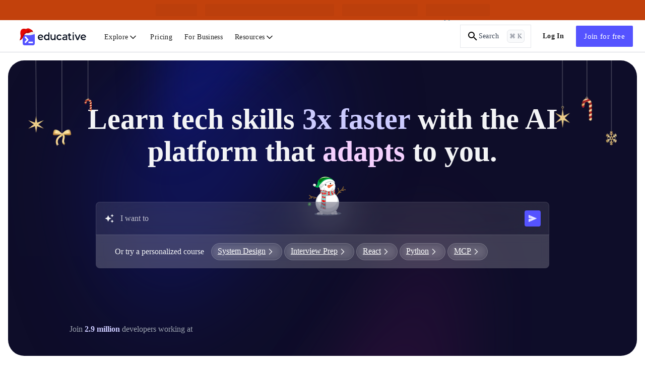

--- FILE ---
content_type: text/html; charset=utf-8
request_url: https://www.educative.io/
body_size: 102000
content:
<!DOCTYPE html><html lang="en"><head><meta charSet="utf-8"/><meta name="viewport" content="width=device-width, initial-scale=1"/><link rel="stylesheet" href="/static/_next/static/css/371e83d3455df95d.css" data-precedence="next"/><link rel="stylesheet" href="/static/_next/static/css/33ed0081289be26d.css" data-precedence="next"/><link rel="stylesheet" href="/static/_next/static/css/1b682004d0001a95.css" data-precedence="next"/><link rel="stylesheet" href="/static/_next/static/css/4bdab5fb56d5e7e2.css" data-precedence="next"/><link rel="stylesheet" href="/static/_next/static/css/20f7b151c53fd312.css" data-precedence="next"/><link rel="stylesheet" href="/static/_next/static/css/1ac3e397188400d5.css" data-precedence="next"/><link rel="stylesheet" href="/static/_next/static/css/e2ee90f2459f2111.css" data-precedence="next"/><link rel="stylesheet" href="/static/_next/static/css/99f540677b7fa33a.css" data-precedence="next"/><link rel="stylesheet" href="/static/_next/static/css/d4d3dbd6d1ba7caa.css" data-precedence="next"/><link rel="stylesheet" href="/static/_next/static/css/6eb529f85737b092.css" data-precedence="next"/><link rel="stylesheet" href="/static/_next/static/css/730feec37fa57a43.css" data-precedence="next"/><link rel="stylesheet" href="/static/_next/static/css/96bfab65410d1f71.css" data-precedence="next"/><link rel="stylesheet" href="/static/_next/static/css/4c3378743dc7b156.css" data-precedence="next"/><link rel="stylesheet" href="/static/_next/static/css/a01a443cb948d467.css" data-precedence="next"/><link rel="stylesheet" href="/static/_next/static/css/6674ca80615eca13.css" data-precedence="next"/><link rel="preload" as="script" fetchPriority="low" href="/static/_next/static/chunks/webpack-622b930f39cf2c43.js"/><script src="/static/_next/static/chunks/a978bb5e-10f68ddef3a94251.js" async=""></script><script src="/static/_next/static/chunks/84575-2b556ad1c4452dc0.js" async=""></script><script src="/static/_next/static/chunks/main-app-dba619a40270b029.js" async=""></script><script src="/static/_next/static/chunks/35501-8a4977fafac7d9b6.js" async=""></script><script src="/static/_next/static/chunks/app/(app-routes)/not-found-a638379acbf3c172.js" async=""></script><script src="/static/_next/static/chunks/sentry-e499f583eaf231e3.js" async=""></script><script src="/static/_next/static/chunks/88345-4218743ae123abd4.js" async=""></script><script src="/static/_next/static/chunks/23436-dad89b52e182732d.js" async=""></script><script src="/static/_next/static/chunks/91921-b6fdec1afd605cfa.js" async=""></script><script src="/static/_next/static/chunks/89227-87ab19b9bbf995ab.js" async=""></script><script src="/static/_next/static/chunks/40690-bdd25b4399539720.js" async=""></script><script src="/static/_next/static/chunks/12722-ea7dc4de2ec640c4.js" async=""></script><script src="/static/_next/static/chunks/74675-db40cf9029a05f31.js" async=""></script><script src="/static/_next/static/chunks/48236-6abbf484a21a6ad8.js" async=""></script><script src="/static/_next/static/chunks/app/(app-routes)/(routes)/v2/%5B%5B...x%5D%5D/page-a8e9d42c5b230fd3.js" async=""></script><script src="/static/_next/static/chunks/83495-d2ed6ceeba442847.js" async=""></script><script src="/static/_next/static/chunks/31968-bbe493c3118e0121.js" async=""></script><script src="/static/_next/static/chunks/app/(app-routes)/layout-600cf3162c823f23.js" async=""></script><script src="/static/_next/static/chunks/app/(app-routes)/error-5f6d1392a1b8ad38.js" async=""></script><meta content="object-src &#x27;self&#x27; *.devpath.com *.educative.io https://accounts.google.com https://beacon-v2.helpscout.net https://www.grokkingpython.com https://www.youtube.com; worker-src &#x27;self&#x27;" http-equiv="Content-Security-Policy"/><link rel="shortcut icon" type="image/x-icon" href="/static/favicons/faviconV2.png" id="favicon-scheme"/><link rel="preload" href="/api/userdata/user_config" as="fetch" crossorigin="use-credentials"/><link rel="preload" href="/api/user/info" as="fetch"/><title>Educative: AI-Powered Interactive Courses for Developers</title><meta name="description" content="Built for technical minds at every level—from aspiring engineers to CTOs (and yes, even a few CEOs 🤫)"/><meta name="robots" content="index, follow"/><meta property="og:title" content="Educative: AI-Powered Interactive Courses for Developers"/><meta property="og:description" content="Built for technical minds at every level—from aspiring engineers to CTOs (and yes, even a few CEOs 🤫)"/><meta property="og:url" content="https://educative.io"/><meta property="og:image" content="https://www.educative.io/static/imgs/logos/LinkImageV3.png"/><meta name="twitter:card" content="summary_large_image"/><meta name="twitter:title" content="Educative: AI-Powered Interactive Courses for Developers"/><meta name="twitter:description" content="Built for technical minds at every level—from aspiring engineers to CTOs (and yes, even a few CEOs 🤫)"/><meta name="twitter:image" content="https://www.educative.io/static/imgs/logos/LinkImageV3.png"/><meta name="next-size-adjust"/><script data-cfasync="false" id="org-data-script" type="application/ld+json">{"@context":"https://schema.org","@type":"Organization","name":"Educative","url":"https://www.educative.io/","logo":"https://www.educative.io/static/imgs/logos/logoMarkv3.png","description":"Educative is a platform for online learning of coding skills through interactive, hands-on courses and so much more.","foundingDate":"2015","founders":[{"@type":"Person","name":"Fahim-ul-Haq"},{"@type":"Person","name":"Naeem-ul-Haq"}],"contactPoint":{"@type":"ContactPoint","contactType":"customer service","url":"https://www.educative.io/contactUs"},"sameAs":["https://www.facebook.com/educativeinc","https://www.linkedin.com/company/educative-inc","https://twitter.com/educativeinc","https://www.instagram.com/educativeinc/"],"address":{"@type":"PostalAddress","streetAddress":"12280 NE District Way","addressLocality":"Bellevue","addressRegion":"WA","postalCode":"98005","addressCountry":{"@type":"Country","name":"US"}}}</script><script id="user-script" data-cfasync="false">
    if (!window.__edCookieScriptLoaded___) {
      window.__edCookieScriptLoaded___ = true;
      // Set globalThis
      window.globalThis=window;

      // Handle login
      const loggedIn = document.cookie.includes('logged_in'); 
      document.documentElement.style.setProperty('--logged-in', loggedIn ? 'flex' : 'none');
      document.documentElement.style.setProperty('--logged-out', loggedIn ? 'none' : 'flex');
      document.documentElement.style.setProperty('--loggedout-'+!document.cookie.includes('logged_in'),'none');

      // Check system preference
      document.documentElement.classList.add(
      document.cookie.includes('use_system_preference=system')
        ? window.matchMedia('(prefers-color-scheme: dark)').matches
          ? 'dark'
          : 'light'
        : document.cookie.includes('theme=dark')
        ? 'dark'
        : 'light',
      );
    }
  </script><script>(self.__next_s=self.__next_s||[]).push([0,{"data-cfasync":"false","children":"\n    if (!window.__edCookieScriptLoaded___) {\n      window.__edCookieScriptLoaded___ = true;\n      // Set globalThis\n      window.globalThis=window;\n\n      // Handle login\n      const loggedIn = document.cookie.includes('logged_in'); \n      document.documentElement.style.setProperty('--logged-in', loggedIn ? 'flex' : 'none');\n      document.documentElement.style.setProperty('--logged-out', loggedIn ? 'none' : 'flex');\n      document.documentElement.style.setProperty('--loggedout-'+!document.cookie.includes('logged_in'),'none');\n\n      // Check system preference\n      document.documentElement.classList.add(\n      document.cookie.includes('use_system_preference=system')\n        ? window.matchMedia('(prefers-color-scheme: dark)').matches\n          ? 'dark'\n          : 'light'\n        : document.cookie.includes('theme=dark')\n        ? 'dark'\n        : 'light',\n      );\n    }\n  ","id":"user-script-next"}])</script><script>(self.__next_s=self.__next_s||[]).push([0,{"data-cfasync":"false","children":"\n      (function() {\n        if (window.__abTestScriptLoaded__) {\n          return;\n        }\n        \n        window.__abTestScriptLoaded__ = true;\n        \n        const abTestRoutes = [\"/courses/model-context-protocol\",\"/courses/learn-python\"];\n        const variantAPercentage = 50;\n        const currentPath = window.location.pathname;\n        \n        // Get or generate user hash (0-99 for percentage-based assignment)\n        // This happens for ALL users, regardless of route\n        let userHash = null;\n        const hashCookie = document.cookie.match(/ab_test_hash=([0-9]+)/);\n        \n        if (hashCookie) {\n          userHash = parseInt(hashCookie[1], 10);\n        } else {\n          if (window.crypto && window.crypto.getRandomValues) {\n            const randomBuffer = new Uint32Array(1);\n            window.crypto.getRandomValues(randomBuffer);\n            userHash = randomBuffer[0] % 100;\n          } else {\n            userHash = Math.floor(Math.random() * 100);\n          }\n          \n          document.cookie = 'ab_test_hash=' + userHash + \n            '; path=/; max-age=7257600; SameSite=Lax; Secure';\n        }\n        \n        // Check if we're on an AB test route\n        const isDirectMatch = abTestRoutes.includes(currentPath);\n        \n        if (!isDirectMatch) {\n          return;\n        }\n        \n        // Assign variant based on hash and threshold\n        // If threshold is 10: hash 0-9 get 'a', hash 10-99 get 'b'\n        const variant = userHash < variantAPercentage ? 'a' : 'b';\n        \n        // Store variant in separate cookie for easy access\n        const variantCookie = document.cookie.match(/ab_test_variant=([ab])/);\n        if (!variantCookie || variantCookie[1] !== variant) {\n          document.cookie = 'ab_test_variant=' + variant + \n            '; path=/; max-age=1814400; SameSite=Lax; Secure';\n        }\n\n        const hasQueryParam = window.location.search.includes('ver=b');\n        \n        // Only variant B gets query param for Cloudflare cache differentiation\n        // Variant A stays on base URL for SEO/Google Bot\n        if (variant === 'b' && !hasQueryParam) {\n          window.location.href = currentPath + '?ver=b';\n        } else if (variant === 'a' && hasQueryParam) {\n          // If user is assigned to variant A but URL has the B query param, strip it\n          window.location.href = currentPath;\n        }\n      })();\n    ","id":"ab-test-script"}])</script><script src="/static/_next/static/chunks/polyfills-42372ed130431b0a.js" noModule=""></script></head><!--$--><!--/$--><!--$--><!--/$--><!--$--><!--/$--><body style="margin:0" class="ed-app-router"><div id="ed-scroll-to-top-container"></div><div class="landingPage_landingPageClasses__GGnCN"><div class="logged-out ____x___wrapper__tySHd"><div class="Banner_banner__YS_uY"><!--$--><div class=" Banner_bannerContent__d_dSJ"><div style="background-color:#C2410C" class="Skeleton_skeleton__gWoim"><div class="Skeleton_bannerSkeleton__VURPH"><div class="Skeleton_emptySkeleton__IEH0B"></div><div class="Skeleton_middleSkeleton__0JGMg"><span style="background-color:#9A3412" class="Skeleton_smallBar__YKEFi"></span><span style="background-color:#9A3412" class="Skeleton_largeBar__WrWJU"></span><span style="background-color:#9A3412" class="Skeleton_mediumBar__9i0ip"></span><span style="background-color:#9A3412" class="Skeleton_nonHiddenBar__Q62HP"></span></div><div class="Skeleton_emptySkeleton__IEH0B"></div></div></div></div><!--/$--></div><header id="app-header" class="Header_header__Ekejr  "><div class="Header_displayFlex__gBNIK"><!--$--><!--$!--><template data-dgst="BAILOUT_TO_CLIENT_SIDE_RENDERING"></template><div role="button" aria-label="sidebar-btn" class="MobileNavV2_menuIcon__GwkQ4"><svg xmlns="http://www.w3.org/2000/svg" height="24" viewBox="0 0 24 24" width="24"><path d="M0 0h24v24H0z" fill="none"></path><path d="M3 18h18v-2H3v2zm0-5h18v-2H3v2zm0-7v2h18V6H3z"></path></svg></div><!--/$--><div class="EducativeBranding_branding__6kRxh"><a title="educative.io" class="EducativeBranding_link__cD_OK" href="/"><svg width="35" height="38" viewBox="0 0 35 38" fill="none" xmlns="http://www.w3.org/2000/svg" class="EducativeBranding_logoMark__GjSoM mb-2"><path d="M28.9 13H13.1a4 4 0 0 0-4 4v16a4 4 0 0 0 4 4H29a4 4 0 0 0 4-4V17a4 4 0 0 0-4-4ZM14.5 32.6l-1.8-1.7a.3.3 0 0 1 0-.4l4-4.4v-.4l-3.8-4.5a.3.3 0 0 1 0-.4l2-1.6c0-.1.3-.1.4 0l5.4 6.6c.1 0 0 .3 0 .4l-5.8 6.4c0 .1-.3.1-.4 0Zm15-.1c0 .2-.2.3-.4.3h-8.3a.3.3 0 0 1-.4-.3V30c0-.1.2-.3.4-.3H29c.2 0 .3.2.3.3v2.4Z" fill="#5553FF"></path><path d="m6 6.7.2-.4c.5-.6 1.2-1.3 1.9-1.6 1.2-.7 2.8-.8 4.2-.5 1.4.2 2.7.7 4 .1a8 8 0 0 1 3.8-1c1.5.2 3 .8 4.2 1.6 1.2.7 2.6 1.4 3.6 2.4.5.5.9 1.2 1.2 1.9 0 .3.2 1 .5 1.1l.1.1.6.3c.3.2.5.5.4.7-.2.4-.6.5-1 .7l-3 .6c-1.6.2-3.1.8-4.8 1.2-1.6.4-3.5.4-5.2 0l-1.4-.4-.4.3c-.9.8-1.8 1.5-2.6 2.4-1.6 1.8-2.3 4.2-3.6 6.2-.6 1-1 2-2 2.7-.8.7-1.8 1.3-2.8 1.8-.2 0-.3.2-.5.3l-.2-.1.2-1.3.5-1.5c.6-1.6 1-3.2 1.2-5 .1-1.7-.4-3.4-.6-5.1-.1-1-.2-2 0-3 0-1.6.5-3.2 1.4-4.5Z" fill="#E50702"></path><path opacity="0.5" d="M12.3 6.4C13.3 5 15 4.6 16.6 4l-2 .9c-.9.3-1.6.8-2.3 1.4ZM14.9 13.8c.5-.4 1-.9 1.6-1.2l1.2-.7.3-.3.4-.4c.6-.6 1-1.1 1.2-2 .3-.8.3-1.6 0-2.4 0 0 0-.1 0 0C20.4 8 20 10 19 11l-.4.4a4 4 0 0 0 1.2-.6l.9-.9.8-1s.1 0 0 0l-.2.6-.4.4-1 1c-.5.5-1.1.6-1.7.9-1 .8-2 1.4-3.2 2Z" fill="#8C0000"></path><path opacity="0.5" d="M5.1 13.7c.5 1.9.9 3.8.7 5.7-.2 1.2-.5 2.2-1 3.3-.1.4-.2.9.1 1.3.8.8 2.2-1.3 2.4-1.8.8-1.7 1-3.6 1.6-5.3.5-1.3 1.2-2.6 2.2-3.6a9.6 9.6 0 0 1 4.2-2.2c1.2-.5 2.6-1 3.4-2 .4-.3.6-1 .6-1.5s-.4-1.4-.2-1.9 1.3 1.3 1.4 1.5c.1.3.3 1.1.8 1 .3 0 .7-.3.8.3 0 .3 0 .6.2.9.6 1 2-.2 2.7-.5.8-.3 1.9-.7 2-1.6.1-.3 0-.7-.3-1l1.2 1c.5.5.9 1.2 1.2 1.9 0 .3.2 1 .5 1.1l.1.1.6.3c.3.2.5.5.4.7-.2.4-.6.5-1 .7l-3 .6c-1.6.2-3.1.8-4.8 1.2-1.6.4-3.5.4-5.2 0l-1.4-.4-.4.3c-.9.8-1.8 1.5-2.6 2.4-1.6 1.8-2.3 4.2-3.6 6.2-.6 1-1 2-2 2.7-.8.7-1.8 1.3-2.8 1.8-.2 0-.3.2-.5.3l-.2-.1.2-1.3.5-1.5c.6-1.6 1-3.2 1.2-5 .1-1.7-.4-3.4-.6-5.1a13.8 13.8 0 0 1 0-3.9c0 1.2.3 2.3.6 3.4Z" fill="#A30000"></path><path opacity="0.5" d="M7.4 24c1-1.2 1.6-2.5 2.2-3.9.5-1.5 1-3 1.8-4.4a7 7 0 0 1 3.6-3c1-.5 2.2-.8 3.1-1.6 1-.6 1.6-1.6 1.7-2.7a6 6 0 0 1 0 1.8c0 .1 0 .3.2.2l.8-.5-.6.9c-.2.2-1 .6-.8 1 .2.7 1.4.3 1.8.1l2-.8c.9-.4 2-1.4 3.2-1.1 1 .3 2.2 1 3.3.4l.6.3c.3.2.5.5.4.7-.2.4-.6.5-1 .7l-3 .6c-1.6.2-3.1.8-4.8 1.2-1.6.4-3.5.4-5.2 0l-1.4-.4-.4.3c-.9.8-1.8 1.5-2.6 2.4-1.6 1.8-2.3 4.2-3.6 6.2-.6 1-1 2-2 2.7l-.4.3L7.4 24Z" fill="#A30000"></path><path d="M12.6 15.8c.6-.7 1.3-1.3 2-1.8l1.4-1 .5-.3h.3l1 .2H20c1.3-.3 2.5-.8 3.7-1.3l1.6-.8c.6-.2 1.2-.4 1.9-.4h1.4c.5 0 1-.1 1.4-.3.6-.2 1-.2 1.6.2.5.5.9 1 1.2 1.7.3.4.5 1 .2 1.5-.3.6-1 1-1.5 1.3a7.3 7.3 0 0 1-2.7 1l-1.7.3a25.6 25.6 0 0 1-9.5.7h-1.2l-1.3-.2-2.3-.5-.2-.1v-.2Z" fill="#F3F3F3"></path><path d="M12.7 16.2h.4c.7.2 1.3.4 2 .4l.8.2H17l.6.1c1.7.3 3.5.2 4.9.1 1.5 0 3-.4 4.5-.7h.1a31.3 31.3 0 0 0 4.4-1.4c.7-.4 1.3-.7 1.6-1.3.2-.5.1-1-.2-1.7-.4-.7-.8-1.2-1.3-1.6l-.6-.4-1 .1c-.5.2-1 .4-1.4.4h-1.4c-.8-.1-1.4.1-2 .3a12.5 12.5 0 0 0-1.6.8l-.3.1c-1.1.5-2.2 1-3.3 1.2h-2.6l-.6-.1h-.3c-.1 0-.3 0-.5.2-.5.2-.8.5-1.1.8l-.3.2-.4.3-1.7 1.6v.2l.2.2Zm0-.2v-.1c.4-.6 1-1 1.6-1.6l.4-.3.3-.2 1-.7.5-.3h.2l.7.1h.4c.7.2 1.4.2 2.2 0a17 17 0 0 0 3.3-1.1l.4-.2c.3 0 .5-.2.8-.3l.8-.4c.6-.2 1.2-.4 1.9-.4h1.5l1.3-.3c.4-.2.7-.2 1-.1l.5.3c.5.4.9 1 1.2 1.6.4.6.4 1.1.2 1.5-.2.6-.8.9-1.4 1.2a7.3 7.3 0 0 1-2.7 1l-1.7.4h-.2c-1.4.3-3 .7-4.4.7-1.4.1-3.2.2-4.8 0H17a12 12 0 0 1-1.9-.3c-.7 0-1.3-.2-2-.4h-.3Z" fill="#E5CECD"></path><path d="M22.7 12.2c.6-.2 1.2-.4 1.8-.8.5-.3 1-.7 1.6-.9.5-.2 1-.2 1.6 0l1 .2c.3.1.5.3.8.3h-.6c-.3-.2-.7-.2-1-.3a3 3 0 0 0-2 .1l-1.6 1c-.5.3-1 .4-1.6.5Z" fill="#E5CECD"></path><path opacity="0.5" d="m10.6 7.8.7-1.5.5-.8c.2-.5.1-1-.3-1.4h.8c1 .3 2 .6 3 .5-1 .4-2 .9-2.7 1.5-1 .8-1.7 1.6-2.2 2.6l.2-1Z" fill="#A30000"></path><path d="M2 26.8c.3-.4 1-.5 1.4-.3.5.2.8.7.7 1.2 0 .6-.4 1-1 1.2-1.2.1-1.8-1.3-1.1-2.1Z" fill="#F3F3F3"></path><path d="M2.6 28c.6-.2 1-.8.8-1.4l-.2-.2h.2c.5.3.8.8.7 1.3 0 .6-.4 1-1 1.2-.8 0-1.3-.5-1.4-1.2.2.3.5.4 1 .3Z" fill="#E9E6E6"></path><path d="M3.3 28.5c.6-.4.7-1.4.3-1.9.4.3.6.6.5 1.1 0 .6-.4 1-1 1.2h-.6c.3 0 .6-.2.8-.4Z" fill="#F5F5F5"></path><path opacity="0.5" d="M12.6 15.8c.6-.7 1.3-1.2 2-1.8l1.4-1 .5-.3h.3l1 .2H20c1.3-.3 2.5-.8 3.7-1.3l.9-.5c-.8.7-1.5 1.4-2.5 1.8-1.3.4-2.5.1-3.7.2-.8 0-2.2 0-2.7 1s.4 1.7 1.3 2c1.5.3 3.3.4 4.7 0 1-.3 1.7-.7 2.5-1.2 1-.6 2-1 3-1 1.5.1 4 .5 5-.9.5-.6.3-1.4 0-2l.6 1c.3.4.5 1 .2 1.5-.3.6-1 1-1.5 1.3a7.3 7.3 0 0 1-2.7 1l-1.7.3a25.6 25.6 0 0 1-9.5.7h-1.2l-1.3-.2-2.3-.5-.2-.1v-.2Z" fill="#F5F5F5"></path><path opacity="0.5" d="M12.6 15.8c.6-.7 1.3-1.2 2-1.8l.5-.4c-.3.6-.5 1.6 0 2.2.8 1 2.3 1 3.5 1 1.4 0 2.8 0 4.1-.3 1.5-.4 3-1.3 4.4-1.4 1.2 0 2.4 0 3.6-.4.9-.3 1.9-.9 2.2-1.8l.1-.5c.1.4.2.8 0 1.1-.3.6-1 1-1.5 1.3a7.3 7.3 0 0 1-2.7 1l-1.7.3a25.6 25.6 0 0 1-9.5.7h-1.2l-1.3-.2-2.3-.5-.2-.1v-.2Z" fill="#E9E6E6"></path></svg><svg viewBox="0 0 396 66" fill="currentColor" xmlns="http://www.w3.org/2000/svg" height="16px" class="logged-out EducativeBranding_logoText__39hta"><path d="m36.3 51.1 5.4 6.5c-2 2.5-4.5 4.4-7.3 5.5-3 1.3-6.4 1.9-10 1.9-4.9 0-9-1-12.7-3a20.8 20.8 0 0 1-8.4-8.2c-2-3.5-3-7.5-3-12 0-4.4 1-8.3 3-11.8 1.8-3.5 4.5-6.3 8-8.3 3.3-2 7.1-3 11.4-3 3.8 0 7.6 1 11 2.8 3.3 1.8 6 4.6 8 7.9 1.9 3.4 2.8 7.4 2.8 12L11.4 48c1 2.5 2.7 4.5 5 6 2.2 1.2 5 2 8.1 2 4.7 0 8.6-1.7 11.8-5Zm-22.7-20c-2.3 2.5-3.4 5.9-3.4 10.1v.1l24.5-4.9a12 12 0 0 0-12-9.2c-3.8 0-6.8 1.3-9 3.8ZM86 58.7V65h9V2.2h-8.7v22.6a16 16 0 0 0-6.1-4.6A22.2 22.2 0 0 0 61 21.6c-3.3 1.9-6 4.7-7.8 8-2 3.6-2.9 7.7-2.9 12.2 0 4.6 1 8.7 2.9 12.2 1.7 3.4 4.5 6.3 7.8 8.2a22.3 22.3 0 0 0 19.5 1.3c2.5-1 4.5-2.7 5.6-4.9ZM73.6 56c-2.3 0-4.6-.6-6.6-1.7-2-1.2-3.6-3-4.6-5a15.9 15.9 0 0 1-1.7-7.5c0-2.8.5-5.3 1.7-7.4 1-2 2.6-3.8 4.6-5C71 27 76 27 80.1 29.4c2 1.2 3.6 3 4.7 5 1 2.1 1.7 4.6 1.7 7.4 0 2.9-.6 5.4-1.7 7.5A12.3 12.3 0 0 1 73.5 56ZM145 18.7V65h-9v-6.3a19 19 0 0 1-14.2 6.4c-5.9 0-8.9-1.7-12.2-5-3.3-3.4-5-8.4-5-15V18.8h8.9v24.9c0 4 .6 7 2.3 9 1.8 2 4.3 3.1 7.6 3.1 3.6 0 6.5-1.2 8.6-3.5 2.2-2.4 4-4.3 4-10.2V18.8h9ZM164.6 62a21 21 0 0 1-8.2-8.2c-2-3.7-3-7.9-3-12 0-4.6 1-8.5 3-12 1.9-3.5 4.7-6.4 8.1-8.3 3.5-2 7.5-3 12-3 4.1 0 7.8 1 11 2.8 3 1.7 5.6 4.5 7 7.8l-7.6 4.7c-1-2-2.6-3.5-4.5-4.7-1.9-1-4-1.6-6-1.5-3.8 0-6.8 1.2-9.3 3.8-2.4 2.6-3.6 6-3.6 10.4 0 4.3 1.2 7.7 3.6 10.3a12 12 0 0 0 9.2 3.8 11.9 11.9 0 0 0 10.6-6.2l7.7 4.7c-1.6 3.3-4 6-7.2 7.9a21.3 21.3 0 0 1-11 2.8c-4.4 0-8.3-1-11.8-3ZM273.7 54.5a8.7 8.7 0 0 1-5.7 1.9c-2 0-3.4-.6-4.5-1.8-1-1.1-2-3.3-2-5V27.7h11.2v-9h-11.2v-9h-9v9h-6.7v9h6.7V50c0 5 1.3 8.8 4 11.4 2.6 2.6 5.5 3.8 10.3 3.8 1.8 0 3.6-.3 5.4-.8 1.6-.4 3-1.2 4.3-2.3l-2.8-7.5ZM285.8 18.8h8.8V65h-8.8V18.8ZM349.6 18.8 330.9 65h-10.4l-18.1-46.2h10l13.4 34.6 14-34.6h9.7ZM386.8 51.2l5.4 6.5c-1.9 2.5-4.4 4.4-7.3 5.5a26 26 0 0 1-10.1 1.9c-4.8 0-9-1-12.6-3a24.4 24.4 0 0 1-11.9-20.3 24.7 24.7 0 0 1 11.3-20.2c3.4-2 7.3-3 11.6-3 3.8 0 7.7 1 11 2.8 3.4 1.9 6.2 4.6 8 8 2 3.4 3 7.4 3 12L361.8 48c1 2.5 2.7 4.6 5 6 2.3 1.3 5 2 8.2 2 4.7 0 8.7-1.6 11.8-5ZM364.1 31c-2.3 2.5-3.5 6-3.5 10.2v.1l24.6-5a12.1 12.1 0 0 0-12-9.2c-3.8 0-6.8 1.3-9.2 3.9ZM294.7.8h-9v9h9v-9ZM235 22.1a20.5 20.5 0 0 0-12.7-3.6c-9.4 0-15.6 2.5-18.5 7.4l8.7 4.1c1.3-2.5 4.3-3.6 9.4-3.6 3.2 0 5.5.4 6.8 1.2 1.4.7 2.1 1.7 2.4 2.8.3 1.2 0 3 0 5.5h-2.4c-18.7 0-28.1 5.4-28.1 16 0 3.9 1.6 7.1 4.7 9.6 3 2.4 7 3.6 11.6 3.6 5.8 0 10.7-1.4 14.7-4.2v4l8.7.2V35.7c0-6.7-1.8-11.2-5.2-13.6Zm-3.4 29.5a13.8 13.8 0 0 1-5.2 4 17 17 0 0 1-7.2 1.6 11 11 0 0 1-6.3-1.5 4.8 4.8 0 0 1-2-4.2c0-5.4 5.4-8 16.2-8h4.5v8.1Z"></path></svg></a></div><!--$!--><template data-dgst="BAILOUT_TO_CLIENT_SIDE_RENDERING"></template><!--/$--><!--/$--></div><!--$!--><template data-dgst="BAILOUT_TO_CLIENT_SIDE_RENDERING"></template><!--/$--></header><main><div class="HeroSectionV2_heroWrapper__7qhZ6"><div class="HeroSectionV2_headerSection__BZGQa landingPage_landingPageClasses__GGnCN"><div class="HeroSectionV2_heading__Vp6lf"><h1 class="HeroSectionV2_headingText__bha9Z">Learn tech skills <span class="HeroSectionV2_fasterText__SXk93">3x faster</span> <!-- -->with the AI platform that<!-- --> <span class="HeroSectionV2_adaptsText__wOmKH">adapts</span> to you.</h1></div></div><div class="HeroSectionV2_heroSection__efKY1 landingPage_landingPageClasses__GGnCN"><div class="HeroSectionV2_contentInner__hVXdq"><!--$--><div class="SearchSection_searchSectionMainContainer__UDSjC"><div class="SearchSection_searchSection__zQ_ze "><div class="SearchSection_snowmanIconWrapper__35ZT_"><svg width="76" height="78" viewBox="0 0 76 78" fill="none" xmlns="http://www.w3.org/2000/svg"><path d="M74.9 25.4c-.5-.3-1.3 0-1.8 0l-5.1.8 1-.9.6-.5.3-.1c.6-.2 1.5.3 2-.4.4-1-1.5-.6-1.8-.6l-.5.1v-.3l.3-.5 1.2-1.7c.1-.3.5-.9.4-1.2 0-.4-.5-.5-.8-.7-.4-.2-.7.6-.8.9l-1.5 3.2-1.1 1.7-1 .8-3.1 2.6H63l-.4.4c-.2 0-.3-.6-.3-.7l-.1-.6-.4-1.6-.8-2.9c-.1-.3-.5-1.8-1.1-1.2-.4.3-.8 1-.7 1.5 0 .2.4.5.5.7.4.4.6 1 .7 1.5.3 1 .6 2 .7 3 .2 1.6-.5 2.5-1.5 3.8l-5 6 .5 1.2L61 33l.2-.2 1-.5 1.4-.2h.7c.7-.2 1.6-.4 2.2-.7.3-.3 0-.8-.1-1-.3-.4-1 0-1.4.2l-1 .3-2.1.5 2.6-2 1.8-1.6c1-.8 2.3.2 3.4.4.3 0 .7.3 1 .2.3 0 .7-.4.5-.7-.2-.4-.6-.5-1-.7l1.1-.1h3.4c.5.1.6-.7.5-1 0-.2-.2-.4-.3-.4Z" fill="#8F6838"></path><path d="M60 22.3c.6.5.8 1.5 1 2.2.5 2 1 3.8 1.1 5.8l.7-1.4-.1.1c-.2 0-.3-.6-.3-.7l-.1-.6-.4-1.6-.8-2.9c-.1-.3-.5-1.8-1.1-1.2l-.2.1.3.2ZM70.9 20.2c-.5 1.3-1.5 2.4-2 3.8.3 0 .6-.1.8-.3h-.1c-.1 0-.1-.1 0-.2l.3-.5 1.2-1.7c.1-.3.5-.9.4-1.2 0-.2-.2-.4-.5-.5l-.1.6ZM69.9 24.7c.6-.2 1.5.3 2-.4-1 0-2 0-3 .5-.7.5-1.4 1.1-2 1.9l1.2-.5H68l1-.9.6-.5.3-.1ZM66.3 27.8c-.8.3-1.5 1-2.2 1.5-1 .7-2.1 1.5-3 2.5 1-.4 2.1-.5 3.1-.8.8-.3 1.6-.7 2.3-.5l-.1-.2c-.3-.4-1 0-1.4.2l-1 .3-2.1.5 2.6-2 1.8-1.5ZM72.5 26.2c-1.2 0-2.4 0-3.5.4.8.2 1.5.8 2.2 1.1v-.1c-.2-.4-.6-.5-1-.7l1.1-.1h3.4c.3.1.5-.3.5-.6-.9.2-1.8 0-2.7 0Z" fill="#624622"></path><path opacity="0.4" d="M66.7 73c0 2-11.9 4-26.7 4.3-14.8.4-26.8-1-26.8-3 0-1.9 11.9-3.8 26.7-4.2 14.7-.4 26.8 1 26.8 3Z" fill="#BCDEED"></path><path d="m16.8 42.4 1.3.5c.2-.4.3-.8.2-1.2L16 41l-2-.8h-.5l-.3-.1H13l-3.8-.6-1-.1c-.7-.2-1.2-.5-1.7-.9l-2.7-1.9c-.2-.1-.9-.6-1.1-.2-.2.3-.4.6-.3 1 0 .2.6.5.9.6.5.3 1 .6 1.7.8l.5.3c.1 0 .2.1.1.2l-.4.2c-.3.2-2 .8-1.2 1.3.7.4 1.2-.5 1.8-.6h.3l.6.1 1.3.2-4.5 1.9c-.4.2-1.2.3-1.4.8v.5c0 .3.5.9.8.6l1.8-1.2.9-.5 1-.5c-.3.4-.6.7-.6 1.1 0 .4.5.5.8.4.3-.1.5-.5.7-.7.7-.7 1.3-2.1 2.5-2l2.2.4 3 .3-1.8.6-1 .3c-.4 0-1.1 0-1.2.5 0 .3 0 .8.4.8.6 0 1.4-.3 2-.5l.6-.3 1.2-.5a3.4 3.4 0 0 1 1.3 0Z" fill="#8F6838"></path><path d="M3 37c1 1 2.4 1.3 3.3 2.3h-.7.1l-.1-.2c-.2 0-.4-.2-.5-.3L3.4 38c-.3-.1-.8-.4-1-.7l.2-.6.4.4ZM5.9 40.2c-.6.1-1.1 1-1.8.6a5 5 0 0 1 2.6-1c.8 0 1.7.2 2.5.6l-1.2.2v-.1l-1.2-.2-.6-.2h-.3ZM10.2 41c.8-.2 1.7 0 2.4 0l3.6.6c-1 .2-1.9.7-2.9.9-.7.1-1.5.2-2 .7V43c0-.4.8-.5 1.2-.5l1-.3 1.9-.6-3.1-.3-2-.3ZM4.5 42.7c1-.6 2-1 3-1.4-.6.5-.9 1.4-1.3 2 0-.5.2-.8.5-1.2l-1 .5-.9.5L3 44.3c-.2.2-.5 0-.7-.3.8-.2 1.4-.8 2.2-1.3Z" fill="#624622"></path><path d="M61.9 51.9a23.3 23.3 0 0 1-23.2 23.3A23.3 23.3 0 0 1 15.5 52a23.3 23.3 0 0 1 23.2-23.4A23.3 23.3 0 0 1 62 52Z" fill="#DFE4E8"></path><path d="M55.2 64.2a26.2 26.2 0 0 1-35.5-3c-2.2-2.7-3.6-6-4.1-9.6v-.4.7a23.3 23.3 0 0 0 23.1 23.3c11.5 0 21-8.4 22.9-19.4a22.6 22.6 0 0 1-6.4 8.4Z" fill="#C3C8CD"></path><path d="M58.7 46.4c0 9-9 16.3-20 16.3s-20-7.3-20-16.3 9-16.3 20-16.3 20 7.3 20 16.3Z" fill="#fff"></path><path d="M57.8 70.4s.2-3.2-3.2-2.2c-3.4 1-3.2 4.1-1.1 4.6 2 .4 3.8 0 4.3-2.4Z" fill="#DFE4E8"></path><path d="M54.8 69.7s0-1.3-1.3-.9c-1.4.4-1.3 1.7-.5 1.9.9.2 1.6 0 1.8-1ZM56.3 68.8s0-.7-.7-.5c-.7.3-.6.9-.2 1 .4 0 .8 0 .9-.5Z" fill="#fff"></path><path d="M54.5 72.9s.2-3.2-4.8-2.2-4.7 4-1.6 4.5c3 .4 5.7 0 6.4-2.3Z" fill="#D2D7DB"></path><path d="M52 72.6s0-2-3-1.4c-3.3.7-3 2.6-1.1 2.9 1.9.3 3.6 0 4-1.5Z" fill="#fff"></path><path d="M59.1 73.5s.2-2.3-3.4-1.5c-3.7.7-3.5 3-1.2 3.2 2.2.4 4.1 0 4.6-1.7Z" fill="#DFE4E8"></path><path d="M57.3 73.1s0-1.3-2-.9c-2.2.5-2 1.7-.7 2 1.2 0 2.4-.1 2.7-1Z" fill="#fff"></path><path d="M29.4 70.6s.2-3.3-3.2-2.2c-3.3 1-3.1 4-1 4.5 2 .4 3.8 0 4.2-2.3Z" fill="#DFE4E8"></path><path d="M26.4 69.8s.1-1.3-1.3-.9c-1.4.5-1.3 1.7-.4 2 .8 0 1.6-.1 1.7-1ZM28 69s0-.8-.7-.5c-.7.2-.7.8-.3.9.4 0 .8 0 1-.5Z" fill="#fff"></path><path d="M26.1 73s.3-3.2-4.7-2.1c-5 1-4.7 4-1.6 4.4 3 .5 5.6 0 6.3-2.3Z" fill="#D2D7DB"></path><path d="M23.6 72.7s.1-2-3-1.3c-3.2.6-3 2.5-1 2.8 1.8.3 3.5 0 4-1.5Z" fill="#fff"></path><path d="M30.8 73.7s.2-2.4-3.5-1.6c-3.7.7-3.4 3-1.2 3.3 2.2.3 4.2 0 4.7-1.7Z" fill="#DFE4E8"></path><path d="M28.9 73.3s0-1.4-2-1c-2.1.5-2 1.7-.7 2 1.3.1 2.4 0 2.7-1Z" fill="#fff"></path><path d="M24 34c.7-.3 1.4-.4 2.1-.2a6 6 0 0 1 2 1c1.2.8 2.2 1.9 3.5 2.6 3 1.8 6.7 1.7 10 1 1.8-.4 3.4-1 5-2l2-1.3c.8-.5 1.5-1 2.3-1.3.6-.3 1.3-.4 2-.4A23 23 0 0 0 24 34Z" fill="#DFE4E8"></path><mask id="snowman_a" style="mask-type:luminance" maskUnits="userSpaceOnUse" x="22" y="5" width="34" height="32"><path d="M22.7 22.8c.3 1.4.9 2.5 1.4 3.7.6 1.3 1.2 2.6 2 3.7 1.2 2 3 3.7 5.2 4.6a18 18 0 0 0 9.4 1.6c1 0 2-.1 2.9-.5 1.6-.6 3.2-1.4 4.7-2.2 1.4-.7 2.8-1.6 3.8-2.9 1.1-1.4 1.7-3.2 2.1-5 1-3.6 1.5-7.6.2-11.2-.9-2.7-2.2-5.6-4.5-7.2V7c-1-2.5-7.7-2.3-15.2.5-7.4 2.9-12.7 7.2-11.8 9.7v.2l-.4 1.4a11 11 0 0 0 .2 4Z" fill="#fff"></path></mask><g mask="url(#snowman_a)"><path d="M24.1 23.7c2.1 8.5 10.6 13.5 19 11.2a16 16 0 0 0 11.3-19.2 15.4 15.4 0 0 0-19-11.2 16 16 0 0 0-11.3 19.2Z" fill="#DFE4E8"></path><path d="M25.7 22c1.6 6.8 9.2 10.7 16.8 8.6 7.6-2 12.4-9.1 10.7-15.9C51.5 8 44 4.1 36.4 6.2 28.8 8.2 24 15.3 25.7 22Z" fill="#fff"></path><path d="M45 8.7c-3.2.3-6.4 1-9.4 2-4.5 1.3-9 3.6-11.8 7.5A16 16 0 0 1 35.5 4.5c5.6-1.5 11.3.3 15 4.2a28 28 0 0 0-5.6 0Z" fill="#DFE4E8"></path><path d="M25.9 26.8c0-1.3.4-2.4 1.2-3.4l1.8-2c.7-.6 1.3-1.4 1.8-2.1 1.2-1.5 2.4-2.8 3.8-4 2.4-2 5.1-3.6 8.1-4.2a13.6 13.6 0 0 1 11 2.2c-3-7-10.6-10.8-18.1-8.8A16 16 0 0 0 26 28.2l-.1-1.4Z" fill="#DFE4E8"></path><path d="M39 18.8c0 1.6 1.2 3.7 2.9 3.7 1.4 0 2.6-1.3 3.7-2.1l3-2.4 1.5-1.2c.2-.1 1.3-.5 1.3-.9s-1-.2-1.3-.2a169 169 0 0 0-8.6.7c-1.3.1-2.4.7-2.6 2v.4Z" fill="#F36E40"></path><path d="M39 18.8v-.4c.1-1.3 1.2-1.9 2.5-2l4-.3-1.5.4-1.1.2c-.3 0-.6.2-.8.3-.4.4-.4.8-.5 1.3-.2-.4 0-1 .2-1.4v-.1c-.5 0-1.1 0-1.6.2-.4.3-.6.7-.7 1.1-.1 1 .1 2 .6 2.8.5.7 1.5 1.4 2.3 1 .3-.3.6-.4.6-.8 0-.5-.4-1-.3-1.4.1.5.2 1.2.7 1.4h.5l.7-.6c.5-.4 0-1 0-1.6 0-.6 0-1.2.2-1.8-.1.7-.1 1.4.1 2 .2.6.5.9 1 .5.2-.2.4-.5.7-.6l.8-.6c.2-.2.4-.4.3-.7v-.5c0 .3.1.5.3.7l1-.8a.7.7 0 0 1-.1-.8c0 .3.2.6.4.6l.3-.2.7-.4c.2-.1.7 0 .9-.3v-.3l.2.2c0 .4-1.1.8-1.3 1l-1.5 1-3 2.5c-1.1.8-2.3 2-3.7 2-1.7.1-3-2-3-3.6Z" fill="#F36E40"></path><path d="M41 20c-.3-.4-.6-.9-.7-1.4-.1-.6 0-1.2.5-1.6h.1a90.6 90.6 0 0 0 6-.7l2.2-.3s.1.1 0 .1c-1.5.5-3.2 1-4.8 1.3-.8.1-1.8.1-2.5.6-.6.4-.8 1.3-.7 2Z" fill="#F36E40"></path><path d="M49.2 21.1s1.1 6-5.3 8.3c-7 2.4-12.2-4.4-12.1-7.7 0 0 1.6 7.9 9.4 7.5 8.4-.3 8-8 8-8Z" fill="#624622"></path><path d="M43.8 13.9c0 .7.7 1.2 1.3 1.1.7 0 1.2-.7 1.1-1.4 0-.7-.6-1.2-1.3-1-.7 0-1.2.6-1 1.3Z" fill="#000"></path><path d="M44 13.9c0 .6.6 1 1.1 1 .6-.1 1-.7 1-1.2-.1-.6-.6-1-1.2-1A1 1 0 0 0 44 14Z" fill="#3F3A3B"></path><path d="M45 13.3c0 .2.2.3.3.3.2 0 .3-.2.3-.4l-.3-.2c-.2 0-.3.1-.3.3Z" fill="#fff"></path><path d="M34.3 16.5c0 .7.6 1.2 1.3 1 .7 0 1.2-.6 1-1.3 0-.7-.6-1.2-1.2-1.1-.7 0-1.2.7-1.1 1.4Z" fill="#000"></path><path d="M34.5 16.4c0 .6.5 1 1 1 .6-.1 1-.6 1-1.2s-.6-1-1.1-1a1 1 0 0 0-1 1.2Z" fill="#3F3A3B"></path><path d="M35.5 15.8c0 .2.1.3.3.3.1 0 .2-.1.2-.3 0-.2-.1-.3-.3-.3-.1 0-.3.2-.2.3Z" fill="#fff"></path></g><path d="M12.9 18a5 5 0 0 0 1.5 1.8c1.2 1 2.8 1.5 4.3 1.6A8 8 0 0 0 24 20l.1-.1h.1v.1c.1 0 .4.3.5.1l.2-.5.3-.6.4-.7c.3-.5.4-1.1.5-1.7l.4-.7c.8-1.2 1.7-2.3 2.6-3.3 2-2 4.2-3.4 6.8-4.4a20.8 20.8 0 0 1 12-.8l2 .6c.3 0 .6.2 1 .4l.4.2h.1l-.7-1-.2-.2-.9-1.1A16 16 0 0 0 41.4 1 25 25 0 0 0 34.8 0C32 0 29.4.6 27 1.9a14.8 14.8 0 0 0-5.7 5c-1 1.7-1.5 3.7-1.8 5.7-.4 2.3-1 6.9-4.4 5.7-.9-.3-1.4-1.1-2-1.9 0 0-.2-.2-.3-.1-.4.4-.1 1.3 0 1.7Z" fill="#007C14"></path><path d="m12.8 16.3.3.1c.6.7 1.1 1.6 2 1.9 3.4 1.1 4-3.4 4.4-5.7.3-2 .8-4 1.8-5.7l1.5-2a7 7 0 0 0-.6 1.2c-.3 1-.5 2-.3 3 .1 1 .5 2.1 1.5 2.5 1.1.6 2.2-.2 3-1 .9-1 1.7-2.1 2.8-3a22.7 22.7 0 0 1 7.2-3.9 16.2 16.2 0 0 1 9.3 0l.7.2c.2 0 .4 0 .3-.2v-.1a14.4 14.4 0 0 1 3 2.7l.8 1 .2.2.7 1v.1l-.6-.2L50 8l-2-.6a20.8 20.8 0 0 0-12 .9c-2.6.9-4.9 2.3-6.8 4.3a22.2 22.2 0 0 0-3 4c0 .6-.2 1.2-.5 1.7l-.4.6a124.7 124.7 0 0 1-.5 1.2c-.1.2-.4 0-.4 0V20l-.2-.1H24a8 8 0 0 1-5.3 1.5c-1.5 0-3-.6-4.3-1.6a5 5 0 0 1-1.5-1.8c-.2-.4-.5-1.3-.1-1.7Z" fill="#00AD4E"></path><path d="m12.8 16.3.3.1c.6.8 1.1 1.6 2 1.9 3.4 1.2 4-3.4 4.4-5.7 0-.7.2-1.4.4-2.1 0 1.5 0 3-.3 4.5l-.3 1.5-.4 1.1c-.2.5-.5 1.1-.1 1.6.4.4 1.3.2 1.8-.1.3-.1.6-.3.7-.6.4-.5 3-4.8 3.8-5.6l3.1-3.1c2-1.9 4.3-3.3 6.7-4.4a16.7 16.7 0 0 1 12.3-.8l1 .3.6.5.8.9 1 1 .1.3.7 1-.6-.2L50 8l-2-.6C46.4 7 45 7 43.6 7c-2.6-.1-5.3.3-7.8 1.2-2.6 1-4.9 2.4-6.8 4.4a22.2 22.2 0 0 0-3 4c0 .6-.2 1.2-.5 1.7l-.4.7a110.7 110.7 0 0 1-.5 1.1c-.1.2-.4 0-.4 0V20l-.2-.1H24a8 8 0 0 1-5.3 1.5c-1.5 0-3-.6-4.3-1.6a5 5 0 0 1-1.5-1.8c-.2-.4-.5-1.3-.1-1.7Z" fill="#00AD4E"></path><path d="m23.5 16.6 1-1.2 4.3-4.7A19.9 19.9 0 0 1 40.1 5c4-.6 8.6.2 11.7 3.3a12 12 0 0 1 1.6 2l.3.6c0 .2.1.5 0 .8 0 .3-.3.5-.6.5-.4 0-.9-.3-1.3-.5l-.5-.4c-1-.5-2-.9-3-1.1-2.8-.6-5.8 0-8.5 1s-5.2 2.4-7.3 4.5l-3 3.2c-1 1.2-2.4 3.3-4 3.7-1.3.2-2.3-.8-2.7-2-.6-1.4 0-2.7.7-3.9Z" fill="#E8ECE7"></path><path opacity="0.4" d="m23.5 16.6 1-1.2c0-.2.2-.3.4-.5-.4.6-.6 1.4-.3 2 .2.5.6 1 1 1.3.3.3.7.5 1.1.6 1 0 1.8-.5 2.5-1l2.2-2c4-3.4 8.8-7 14.4-6.5 1.3 0 2.7.4 4 1l1.9.6c.4.2.9.5 1.4.5.5 0 .6-.4.5-.9v.3c.1.2.2.5.1.8 0 .3-.3.5-.6.4-.4 0-.9-.2-1.3-.4l-.5-.4c-1-.5-2-1-3-1.1-2.8-.6-5.8-.1-8.5 1-2.7 1-5.2 2.4-7.3 4.5l-3 3.2c-1 1.2-2.4 3.3-4 3.6-1.3.3-2.3-.8-2.7-1.8-.6-1.5 0-2.9.7-4Z" fill="#ADB5B1"></path><path d="M28.8 12.2c2.1-3.4 6.8-4.7 9.2-5.5a15.8 15.8 0 0 1 11.6.2 7.7 7.7 0 0 1 2.7 2.3l.7 1.2C49.2 7.7 44 7.6 40 9.1l-3 1.5c-1 .6-2 1.2-2.7 2-4.8 5.1-5.9.3-5.5-.4Z" fill="#fff"></path><path d="m10.9 17.6.6.4.2.4c.4.5 1 .8 1.7.8.5 0 1.3 0 1.6-.6v-.4c.3 0 .5 0 .6-.2a.8.8 0 0 0 0-1.2c.3-.3.4-.7.2-1.1-.2-.3-.4-.4-.7-.5V15c0-.3-.3-.5-.5-.6-.2-.1-1-.2-1.2 0l-.3-.1c-.6-.2-1.4 0-1.9.5-.3.4-.4 1-.2 1.5l-.2.2c-.2.3-.2.7 0 1Z" fill="#EDF6ED"></path><path d="m10.9 17.6.6.4.2.4c.4.5 1 .8 1.7.8.5 0 1.3 0 1.6-.6v-.4c.3 0 .5 0 .6-.2a.8.8 0 0 0 0-1.2c.3-.3.4-.7.2-1.1-.2-.3-.4-.4-.7-.5V15c0-.3-.3-.5-.5-.6-.2-.1-1-.2-1.2 0l-.3-.1c-.6-.2-1.4 0-1.9.5-.3.4-.4 1-.2 1.5l-.2.2c-.2.3-.2.7 0 1Z" fill="#EDF6ED"></path><path d="m10.9 17.6.6.4.2.4c.4.5 1 .8 1.7.8.5 0 1.3 0 1.6-.6v-.4c.3 0 .5 0 .6-.2a.8.8 0 0 0 0-1.2c.3-.3.4-.7.2-1.1-.2-.3-.4-.4-.7-.5V15c0-.3-.3-.5-.5-.6-.2-.1-1-.2-1.2 0l-.3-.1c-.6-.2-1.4 0-1.9.5-.3.4-.4 1-.2 1.5l-.2.2c-.2.3-.2.7 0 1Z" fill="#CED6D0"></path><path d="m12.3 16.6.4.3.1.2c.3.3.6.4 1 .5.3 0 .7 0 .9-.4V17l.4-.1a.5.5 0 0 0 0-.7c.1-.2.2-.4 0-.6 0-.2-.2-.3-.4-.3V15l-.2-.3H13.6c-.4-.2-.8 0-1 .2-.3.3-.3.6-.2 1-.2.2-.2.4 0 .6Z" fill="#EDF6ED"></path><path d="m13.1 16.4.2.1.1.2.6.2c.1 0 .4 0 .5-.2v-.1h.2a.3.3 0 0 0 0-.5v-.3l-.2-.2-.1-.2c-.1 0-.4-.1-.4 0H13.2v.6c-.2.1-.2.3 0 .4Z" fill="#fff"></path><path d="M44.8 2.8s-13.3-7-21.5 2.6c0 0 6.4-6.5 21.5-2.6Z" fill="#FFFCD9"></path><path d="M27.6 34.6c4.5 1.6 9.3 3.3 14 3.3 3.2 0 6.6-.3 9.3-1.8a11 11 0 0 0 2.3-1.4c.5-.5 1.3-1.2 1.5-1.9.2-.5-.4-.8-.8-1l-1.1-.9v-.1c.4-.6.8-1.3 1-2 .2-.8.5-1.7.3-2.5l-.3-.2a1 1 0 0 0-.2.1A13.7 13.7 0 0 1 47 29c-2.4.6-4.8.8-7.3.7-5-.3-10-1.5-14.5-3.9-.6-.3-.5.7-.3 1 .3.6 1 .9 1.1 1.6.2 1-1.2 2.3-1.6 3.5-.3.8 2.3 2.4 3.2 2.7Z" fill="#80CEC5"></path><path d="m53.7 34.2-1.7-2c-.3-.3-.6-.7-.7-1.2-.1-.6 0-1.2.2-1.8l.8-2.1a7 7 0 0 0 1.2-1v.1l.3-.1c.1 0 .3 0 .3.2.2.8-.1 1.7-.3 2.5a8.1 8.1 0 0 1-1 2.1l1.1 1c.4.1 1 .4.8 1-.1.4-.5 1-1 1.3ZM47.6 35a18 18 0 0 0-.4-1c-.3-.7-.7-1.2-.8-1.9-.3-1 0-2.1.5-3l.1-.1 2.4-.6c-.3.6-.5 1.3-.5 2 0 .8.5 1.6.8 2.2l1.4 2.5.3.8-.5.3c-.8.4-1.8.8-2.7 1l-.6-2.2ZM40.3 35.1v-3.5c0-.6.2-1 .5-1.5l.2-.4 2.5-.1c-.3.6-.4 1.2-.4 1.9 0 1 .4 2.2.7 3.2a12.3 12.3 0 0 1 .6 3 44 44 0 0 1-4.1.2V35ZM34.3 31.8c.1-.9.2-1.8.5-2.7l3 .4c-.7 2.6-1 5.2-1.2 7.9l-2.7-.7c0-1.6.2-3.3.4-5ZM24.4 32c.4-1.3 1.8-2.7 1.6-3.6 0-.7-.8-1-1.1-1.6-.2-.3-.3-1.3.3-1l3 1.4-.2.7c-.2 1-.2 1.9-.2 2.9s0 2.6-.5 3.7c-1-.5-3.2-2-3-2.6Z" fill="red"></path><path d="M30.8 31.8c.1-1.1.4-2.3.8-3.5l3 .8-.4 2.6c-.2 1.6-.5 3.3-.4 5l-3.3-1 .3-3.9Z" fill="red"></path><path d="M27.6 34.6c4.5 1.6 9.3 3.3 14 3.3 3.2 0 6.6-.3 9.3-1.8a11 11 0 0 0 2.3-1.4c.5-.5 1.3-1.2 1.5-1.9v-.5.3c-.3.5-.7.8-1 1l-1.7.9-2.4.9a24.2 24.2 0 0 1-10.3.3c-.4 0-2.2-.5-1.5-1.4.3-.3.8-.4 1.2-.4h1.6l2.1-.3 3-.3c2-.3 4-.7 5.8-1.5l1.4-.8-.1-.1v-.1c.4-.6.8-1.3 1-2 .2-.8.5-1.7.3-2.5v.3c-.1.8-.4 1.4-1 2a11 11 0 0 1-4.7 2.9 20.4 20.4 0 0 1-8.2.9l-1.1-.4c-.3-.1-.8-.3-1-.6-.2-.3.2-.5.5-.6.8-.4 1.7-.6 2.5-.8l1-.3h-2.4c-3.7-.2-7.4-1-11-2.3-.2.3-.4.5-.8.6-.4 0-.8 0-1.1-.2-.7-.3-1.6-1-1.7-1.8h.4l-.3-.2c-.6-.3-.5.7-.3 1 .3.6 1 .9 1.1 1.6.2 1-1.2 2.3-1.6 3.5-.3.8 2.3 2.4 3.2 2.7ZM25 31.3c0-.3.2-.7.5-.7v-.1c.5.1 1 .3 1.1.7.2.5.2 1 .1 1.5-.8 0-1.8-.5-1.7-1.4Z" fill="#ADAFB2"></path><path d="M25.4 62.3c.7.5 1.7.5 2.4.6l2.8.6 3.3 1.1c.5.2 1 .5 1.5.5.5-.1.5-.8.5-1.2v-9c-.3-4.4-.1-8.8 0-13.2 0-2.2 0-4.4.3-6.6.3-1.9.8-3.7 1.3-5.5l1-.1c-.1-1.3-1.6-1.5-2.6-1.6-.9-.2-1.7-.4-2.6-.4H33c-1.1-1-2.6-1.7-3.8-.5-2.8 3-2 7.8-2 11.6a96 96 0 0 1-.8 13l-.3 3.5-.6 3-.5 3c-.1.5 0 .9.4 1.2Z" fill="#80CEC5"></path><path d="M37.3 30.2c-.8-.5-1.8-.6-2.8-.6-.6 0-1.2 0-1.7-.2-.5 0-.8-.3-1.2-.5-.6-.5-1.6-1.3-2.6-1.6l.2-.3c1.2-1.2 2.7-.6 3.8.5h.3c.9 0 1.7.2 2.6.4 1 0 2.5.3 2.6 1.5l-1 .2-.2.6ZM36.1 35.6c-.5-.2-1-.4-1.6-.4h-1.8c-.6.2-1.2.4-1.9.4a7 7 0 0 1-3.3-1.2l-.4-.2c0-1.2.1-2.4.4-3.6.5.3 1 .6 1.7.7 1 .3 2 .5 3 .4 1 0 1.9-.2 2.8-.1.6 0 1.3 0 1.8.5l-.6 3v.5ZM35.8 42.6h-1l-3-.1c-1.2 0-2.2-.7-3.4-1a6 6 0 0 0-1.2-.2 155.7 155.7 0 0 0 0-4l1.1.7c1 .6 1.8 1.1 2.8 1.4a14 14 0 0 0 4.7.6 116.9 116.9 0 0 0 0 2.6ZM33 50.6c-1.2 0-2.4-.3-3.4-.8l-2.8-1.6.2-2.4c1.4.2 2.8.8 4.1 1 1.2.3 2.5.5 3.6.3a5 5 0 0 0 1-.4v3.6c-.8.2-1.8.3-2.7.3ZM36 57.7a4 4 0 0 1-1.4.2c-1.4 0-2.5-1-3.7-1.7a17 17 0 0 0-3.3-1.8l-1.4-.4.2-2.4v-.3c1.5.5 2.9 1.5 4.3 2a6.4 6.4 0 0 0 5 0l.1 1.6.1 2.8ZM25.5 58.5c.6 0 1.1.1 1.7.4 1.3.5 2.5 1.4 3.8 2 1.1.6 2.3 1 3.6 1.2H36l-.1 1.8c0 .4 0 1.1-.5 1.2-.5 0-1-.3-1.5-.5l-3.3-1-2.8-.7c-.7-.1-1.7-.1-2.4-.6-.4-.3-.5-.7-.4-1.2 0-1 .3-1.8.5-2.6Z" fill="red"></path><path d="M25.4 62.3c.7.5 1.7.5 2.4.6l2.8.6 3.3 1.1c.5.2 1 .5 1.5.5.5-.1.5-.8.5-1.2v-9c-.3-4.4-.1-8.8 0-13.2 0-2.2 0-4.4.3-6.6.3-1.9.8-3.7 1.3-5.5l1-.1c-.1-1.3-1.6-1.5-2.6-1.6-.9-.2-1.7-.4-2.6-.4H33c-1.1-1-2.6-1.7-3.8-.5-2.8 3-2 7.8-2 11.6a96 96 0 0 1-.8 13l-.3 3.5-.6 3-.5 3c-.1.5 0 .9.4 1.2Zm1.8-3.1.2-2.3c0-1 .3-2 .4-3.1l.5-3.3a126.6 126.6 0 0 0 .4-13.6c0-2.5 0-5.1.6-7.5.2-.7.5-1.4 1-1.7.7-.4 1.5-.2 2.2 0v.2c-1 2.6-1.2 5.6-1.4 8.4-.3 2.9-.5 5.8-.4 8.7.7-1.7 1-3.6 1.3-5.5l.7-5.4a12 12 0 0 1 1.3-4.7c.4-.6 1-1.3 1.7-1.3.4 0 1.1.3 1.2.8v.2h.1v.3l-.6 1v.2a29 29 0 0 0-1.6 10L34.5 54l-.1 3.4v3c0 .8 0 1.8-.3 2.4-.3.5-.7.5-1.1.4l-2-.5c-.3 0-.7-.2-.9-.6a89.2 89.2 0 0 1 1.2-11.9L30 54.7c-.6 2.2-1.1 4.5-2.4 6.4h-.1c-.3-.5-.3-1.3-.3-1.9Z" fill="#ADAFB2"></path><path opacity="0.3" d="m33.5 56.2-.1-3.9-.2-8a53 53 0 0 1 1.3-11.7l1.4-3.2h.1l-1 3.4c-.3 1.3-.4 2.6-.6 4a56 56 0 0 0-.4 8V56.1l-.5 3.8-.2-.1.2-3.7ZM30.5 31.6c.1-.9.2-1.9.8-2.6h.1c-.4 1-.4 2.1-.5 3.1l-.5 3.4s-.2 0-.2-.2c-.1-1.2 0-2.4.3-3.7ZM43.8 34.8c1.9-.1 3.6-.2 5.5-.6l2.3-.8c.6-.2 1.6-.5 2-1h.2c-.1.6-.6.8-1 1.1-.8.6-1.8.9-2.7 1.1-2 .6-4.1.4-6.2.4l-.1-.2ZM44 30.6c1.8 0 3.5-.6 5.1-1.3.9-.3 1.7-.8 2.6-1.2l.9-.6c.3-.1.7-.3 1-.6v.1c0 .6-.5 1-1 1.3a11.2 11.2 0 0 1-5.5 2.3c-1 .1-2 .3-3 0 0 0-.1 0 0 0Z" fill="#fff"></path><path d="M6.5 56a3.3 3.3 0 0 1-4.3 2 3.5 3.5 0 0 1-2-4.4 3.3 3.3 0 0 1 4.2-2c1.8.5 2.7 2.5 2 4.3Z" fill="#007C14"></path><path d="M6.4 55.9v.2l-.2.3v.1l-.2.2-.7.8c-.3.3-.7.5-1.2.6a3 3 0 0 1-1.5 0H2l-.4-.3a3.2 3.2 0 0 1-1.2-1.3l-.4-1a3.8 3.8 0 0 1 0-2l.3-.4.2-.4.7-.8.8-.4 1-.3.9.1.4.1h.1l.1.1h.2A3.3 3.3 0 0 1 6.6 54v1.5l-.1.3v.2Zm0 0 .1-.2v-.3l.1-.2V55a3.3 3.3 0 0 0-.7-2.2c-.3-.4-.7-.8-1.2-1a3.3 3.3 0 0 0-2.5-.1 3.4 3.4 0 0 0-1.5 1l-.4 1-.2.9v1l.4.9a3.3 3.3 0 0 0 1.3 1.2l.4.2h.4c.5.2 1 .2 1.5 0a3.3 3.3 0 0 0 2-1.2v-.2l.1-.1.1-.3.1-.2Z" fill="#005F3B"></path><path opacity="0.7" d="M5.7 53.6c0-.2-.1-.4 0-.4l.3.2c0 .2.1.3 0 .4l-.3-.2ZM4.7 52.7c-.4-.3-.7-.7-.6-.8.2-.2.6 0 1 .2.4.3.6.7.5.9-.1.1-.5 0-1-.3Z" fill="#FFFFEC"></path><path opacity="0.5" d="M4 51.6c0 .1-.3.2-.7.2-.4 0-.7 0-.7-.2 0-.1.3-.2.7-.2.4 0 .7.1.7.2Z" fill="url(#snowman_b)"></path><path d="M3.9 51c0-.2-.3-.2-.6-.2l-.6.1v.6l.6.2.6-.1v-.7Z" fill="#616264"></path><path d="m2.9 50.8-.2.1v.6l.2.1v-.8ZM3.3 50.8a2 2 0 0 0-.3 0v.9h.3v-1ZM3.9 51c0-.1-.1-.2-.3-.2v.9l.3-.1v-.7Z" fill="#616264"></path><path d="M3.9 51H2.7c0-.2.3-.3.6-.3l.6.2Z" fill="#4A4C4D"></path><path d="m1.8 55.7.5-.3-.7-.1-.1-.2s0-.1.1 0l.9.1.6-.4-.9-.2v.2l-.2.1V54.6h-.4l-.1-.2.1-.1H2v-.1l.2-.1.1.1v.2l.8.2-.4-.7-.8-.1-.1-.2h.7l-.2-.4v-.1h.2l.3.4.1-.6.1-.1c.1 0 .2 0 .1.1L3 54l.3.5.2-.9h-.1c-.1 0-.2-.1-.1-.2 0 0 0-.1.1 0h.2v-.4l.2-.2V53.3H4v.2s0 .1-.1 0h-.1l-.2 1L4 54l.2-1h.1l.1.1-.1.7.5-.3H5v.2l-.4.3.5.1.1.2s0 .1-.1 0l-.8-.1-.6.4.9.2v-.2l.2-.1s.1 0 0 .1v.2h.4l.1.2-.1.1h-.4v.1l-.2.1s-.1 0 0-.2v-.1l-1-.2.4.6.9.1.1.2H4.2l.4.5v.1h-.3l-.3-.5v.6l-.2.1-.1-.1.1-.9-.3-.5-.2.9h.2v.2h-.2l-.1.4c0 .1 0 .2-.2.2V56.2H3l-.1-.2.1-.1h.2l.1-.9-.6.5-.1.8-.2.1v-.7l-.3.2h-.2v-.2Z" fill="#FFFBC8"></path><path opacity="0.4" d="M6.5 53.9a2.9 2.9 0 0 1-1.2 1.6c-.5.4-1.2.5-1.8.5-.6 0-1.3 0-1.8-.4-.3-.1-.6-.3-.8-.6a2.3 2.3 0 0 1-.6-1.8l-.1.4c-.6 1.8.3 3.7 2 4.4 1.7.6 3.6-.3 4.3-2 .2-.8.2-1.5 0-2.1Z" fill="#005F3B"></path><path d="M1.7 57.3a3.3 3.3 0 0 1-1.2-3.6l.2-.7c-1.5 2.3.4 4.5 1.5 4.8 2.8 1 4-1.6 4-1.6-1.4 2.2-3.5 1.8-4.5 1Z" fill="#7AB942"></path><defs><linearGradient id="snowman_b" x1="2.6" y1="51.6" x2="4" y2="51.6" gradientUnits="userSpaceOnUse"><stop stop-color="#C26400"></stop><stop offset="0.3" stop-color="#F68B00"></stop><stop offset="0.7" stop-color="#FADC6A"></stop><stop offset="0.7" stop-color="#F5CF5E"></stop><stop offset="0.8" stop-color="#E7AD3D"></stop><stop offset="1" stop-color="#D27709"></stop><stop offset="1" stop-color="#CE6D00"></stop></linearGradient></defs></svg></div><div class="SearchSection_searchContainer__x8Imq"><div class="SearchSection_searchInputWrapper__73XdK"><svg width="21" height="20" viewBox="0 0 21 20" fill="none" xmlns="http://www.w3.org/2000/svg" class="SearchSection_askAiIcon__ecND6"><path d="M16.334 7.49967L17.3757 5.20801L19.6673 4.16634L17.3757 3.12467L16.334 0.833008L15.2923 3.12467L13.0007 4.16634L15.2923 5.20801L16.334 7.49967ZM10.084 7.91634L8.00065 3.33301L5.91732 7.91634L1.33398 9.99967L5.91732 12.083L8.00065 16.6663L10.084 12.083L14.6673 9.99967L10.084 7.91634ZM16.334 12.4997L15.2923 14.7913L13.0007 15.833L15.2923 16.8747L16.334 19.1663L17.3757 16.8747L19.6673 15.833L17.3757 14.7913L16.334 12.4997Z" fill="currentColor"></path></svg><input type="text" class="SearchSection_searchInput__qLE6U" placeholder="" aria-label="What do you want to learn?" autoComplete="off" name="search" value=""/><span class="" style="color:rgba(255, 255, 255, 0.7)">I want to <span class="px-1 py-0.5" style="background-color:rgba(255, 255, 255, 0.06)"> </span></span><div class="SearchSection_searchIconContainer__ANkKo"><button class="SearchSection_sendButton__au4fS" aria-label="Submit search query"><svg width="22" height="18" viewBox="0 0 22 18" fill="current" xmlns="http://www.w3.org/2000/svg" class="SearchSection_sendIcon__zFs6a"><path fill-rule="evenodd" clip-rule="evenodd" d="M0.5 7L0.51 0L21.5 9L0.51 18L0.5 11L15.5 9L0.5 7ZM2.51 3.03L10.02 6.25L2.5 5.25L2.51 3.03ZM10.01 11.75L2.5 14.97V12.75L10.01 11.75Z" fill="current"></path></svg></button></div></div></div><div class="SearchPillsGlassEffect_searchCourseContainer__Gk9FK"><span class="SearchPillsGlassEffect_getStartedText__UMbim">Or try a personalized course</span><a href="https://www.educative.io/courses/grokking-the-system-design-interview" class="SearchPillsGlassEffect_courseSubject__HP9o6"><span>System Design</span><svg xmlns="http://www.w3.org/2000/svg" width="24" height="24" viewBox="0 0 24 24" fill="none" stroke="currentColor" stroke-width="2" stroke-linecap="round" stroke-linejoin="round" class="SearchPillsGlassEffect_downArrowIcon__EToYX"><polyline points="6 9 12 15 18 9"></polyline></svg></a><a href="https://www.educative.io/interview" class="SearchPillsGlassEffect_courseSubject__HP9o6"><span>Interview Prep</span><svg xmlns="http://www.w3.org/2000/svg" width="24" height="24" viewBox="0 0 24 24" fill="none" stroke="currentColor" stroke-width="2" stroke-linecap="round" stroke-linejoin="round" class="SearchPillsGlassEffect_downArrowIcon__EToYX"><polyline points="6 9 12 15 18 9"></polyline></svg></a><a href="https://www.educative.io/courses/learn-react" class="SearchPillsGlassEffect_courseSubject__HP9o6"><span>React</span><svg xmlns="http://www.w3.org/2000/svg" width="24" height="24" viewBox="0 0 24 24" fill="none" stroke="currentColor" stroke-width="2" stroke-linecap="round" stroke-linejoin="round" class="SearchPillsGlassEffect_downArrowIcon__EToYX"><polyline points="6 9 12 15 18 9"></polyline></svg></a><a href="https://www.educative.io/courses/learn-python" class="SearchPillsGlassEffect_courseSubject__HP9o6"><span>Python</span><svg xmlns="http://www.w3.org/2000/svg" width="24" height="24" viewBox="0 0 24 24" fill="none" stroke="currentColor" stroke-width="2" stroke-linecap="round" stroke-linejoin="round" class="SearchPillsGlassEffect_downArrowIcon__EToYX"><polyline points="6 9 12 15 18 9"></polyline></svg></a><a href="https://www.educative.io/courses/model-context-protocol" class="SearchPillsGlassEffect_courseSubject__HP9o6"><span>MCP</span><svg xmlns="http://www.w3.org/2000/svg" width="24" height="24" viewBox="0 0 24 24" fill="none" stroke="currentColor" stroke-width="2" stroke-linecap="round" stroke-linejoin="round" class="SearchPillsGlassEffect_downArrowIcon__EToYX"><polyline points="6 9 12 15 18 9"></polyline></svg></a></div></div></div><!--/$--><!--$--><div id="landing-page-logos-section" class="HeroSectionV2_logosSectionContainer__eXg5E"><div class="HeroSectionV2_logosSection__ob9uC"><span class="HeroSectionV2_logosSectionText___4uqQ">Join<!-- --> <span class="HeroSectionV2_devCount__9H3kX">2.9<!-- --> million</span> <!-- -->developers working at</span><div class="HeroSectionV2_logosParent__S7ycC"><!--$!--><template data-dgst="BAILOUT_TO_CLIENT_SIDE_RENDERING"></template><div style="height:34px;width:100%;max-width:880px;position:relative"></div><!--/$--></div></div></div><!--/$--></div></div><svg width="1233" height="596" viewBox="0 0 1233 596" fill="none" xmlns="http://www.w3.org/2000/svg" class="HeroSectionV2_backgroundSvg__E6ApI"><g opacity="0.5" filter="url(#b)"><path d="M656.287 220.687c-79.056 77.203-264.415 342.329-327.244 345.748-26.715 1.453-105.193-330.587-119.999-345.748-49.626-50.817 175.329-185.723 288-295.753 112.67-110.03 154.374 40.183 204.001 91 49.626 50.817 67.912 94.723-44.758 204.753Z" fill="#121C8E"></path></g><g opacity="0.2" filter="url(#c)"><ellipse cx="487.371" cy="-337.387" rx="128.61" ry="143.109" transform="rotate(45.68 487.371 -337.387)" fill="#121C8E"></ellipse></g><g opacity="0.6" filter="url(#d)"><path d="M560.285-424.59c-77.926 10.162-196.331 65.461-211.519 94.017L331.19-212.157c13.535 102.766 31.789 386.487 39.593 378.434 9.754-10.065 136.033-129.86 173.324-175.488 36.721-44.93 91.119-41.833 157.163-147.733 66.044-105.899 33.2-166.279 28.535-187.397-4.666-21.119-72.112-92.953-169.52-80.249Z" fill="url(#e)"></path></g><g opacity="0.6" filter="url(#f)"><path d="M892.252 1057.31C761.04 978.15 717.154 826.436 711.613 760.474 798.609 661.03 955.42 266.253 967.61 274.748c12.19 8.496 117.47 129.927 120.8 183.397 3.32 53.469-32.14 698.105-196.158 599.165Z" fill="url(#g)" fill-opacity="0.7"></path></g><defs><filter id="a" x="337.989" y="-70.602" width="850.385" height="884.348" filterUnits="userSpaceOnUse" color-interpolation-filters="sRGB"><feFlood flood-opacity="0" result="BackgroundImageFix"></feFlood><feBlend in="SourceGraphic" in2="BackgroundImageFix" result="shape"></feBlend><feGaussianBlur stdDeviation="122" result="effect1_foregroundBlur_14269_16308"></feGaussianBlur></filter><filter id="b" x="-41.999" y="-358.438" width="1025.94" height="1168.88" filterUnits="userSpaceOnUse" color-interpolation-filters="sRGB"><feFlood flood-opacity="0" result="BackgroundImageFix"></feFlood><feBlend in="SourceGraphic" in2="BackgroundImageFix" result="shape"></feBlend><feGaussianBlur stdDeviation="122" result="effect1_foregroundBlur_14269_16308"></feGaussianBlur></filter><filter id="c" x="107.146" y="-717.27" width="760.452" height="759.764" filterUnits="userSpaceOnUse" color-interpolation-filters="sRGB"><feFlood flood-opacity="0" result="BackgroundImageFix"></feFlood><feBlend in="SourceGraphic" in2="BackgroundImageFix" result="shape"></feBlend><feGaussianBlur stdDeviation="122" result="effect1_foregroundBlur_14269_16308"></feGaussianBlur></filter><filter id="d" x="237.19" y="-520.086" width="598.888" height="780.531" filterUnits="userSpaceOnUse" color-interpolation-filters="sRGB"><feFlood flood-opacity="0" result="BackgroundImageFix"></feFlood><feBlend in="SourceGraphic" in2="BackgroundImageFix" result="shape"></feBlend><feGaussianBlur stdDeviation="47" result="effect1_foregroundBlur_14269_16308"></feGaussianBlur></filter><filter id="f" x="567.613" y="130.613" width="665" height="1081" filterUnits="userSpaceOnUse" color-interpolation-filters="sRGB"><feFlood flood-opacity="0" result="BackgroundImageFix"></feFlood><feBlend in="SourceGraphic" in2="BackgroundImageFix" result="shape"></feBlend><feGaussianBlur stdDeviation="72" result="effect1_foregroundBlur_14269_16308"></feGaussianBlur></filter><linearGradient id="e" x1="654.506" y1="-96.837" x2="424.291" y2="-360.912" gradientUnits="userSpaceOnUse"><stop stop-color="#0F1989"></stop><stop offset="1" stop-color="#121C8E" stop-opacity="0.3"></stop></linearGradient><linearGradient id="g" x1="711.82" y1="898.76" x2="1080.3" y2="351.485" gradientUnits="userSpaceOnUse"><stop stop-color="#581251"></stop><stop offset="1" stop-color="#581251" stop-opacity="0.3"></stop></linearGradient></defs></svg><img alt="Right Festive Decor" loading="lazy" width="122" height="208" decoding="async" data-nimg="1" class="HeroSectionV2_backgroundRightFestivityIcon__p122T" style="color:transparent" srcSet="/_next/image?url=%2Fstatic%2Fimgs%2FLandingPageRightDecor.png&amp;w=128&amp;q=75 1x, /_next/image?url=%2Fstatic%2Fimgs%2FLandingPageRightDecor.png&amp;w=256&amp;q=75 2x" src="/_next/image?url=%2Fstatic%2Fimgs%2FLandingPageRightDecor.png&amp;w=256&amp;q=75"/><img alt="Left Festive Decor" loading="lazy" width="126" height="190" decoding="async" data-nimg="1" class="HeroSectionV2_backgroundLeftFestivityIcon__x6U04" style="color:transparent" srcSet="/_next/image?url=%2Fstatic%2Fimgs%2FLandingPageLeftDecor.png&amp;w=128&amp;q=75 1x, /_next/image?url=%2Fstatic%2Fimgs%2FLandingPageLeftDecor.png&amp;w=256&amp;q=75 2x" src="/_next/image?url=%2Fstatic%2Fimgs%2FLandingPageLeftDecor.png&amp;w=256&amp;q=75"/></div><!--$--><div class="TrendingTopics_container__4dA97"><span class="TrendingTopics_headingText__E2QTA">Popular roadmaps &amp; learning guides</span><div class="TrendingTopics_inner__IWlcq"><div class="TrendingTopics_header__Ah7Lq"><div class="Tabs_container__OLSJa"><div class="Tabs_tabs__FSuYF"><span class="Tabs_tab__nxQTw Tabs_active__tkPhn">Most Popular Courses</span><span class="Tabs_tab__nxQTw Tabs_non_active__wzztF">System Design</span><span class="Tabs_tab__nxQTw Tabs_non_active__wzztF">Interview Prep</span><span class="Tabs_tab__nxQTw Tabs_non_active__wzztF">AWS</span><span class="Tabs_tab__nxQTw Tabs_non_active__wzztF">Generative AI</span><span class="Tabs_tab__nxQTw Tabs_non_active__wzztF">Machine Learning</span><span class="Tabs_tab__nxQTw Tabs_non_active__wzztF">Learn to Code</span></div><div class="Tabs_active_pill_container__BlPEP"><div class="Tabs_active_pill__AUkJU" style="left:0px;width:0px"></div></div></div><div class="TrendingTopics_headlineContainer__DhII0"><span class="TrendingTopics_headline__QeNBK">Trending resources on in-demand topics. All recently published and/or updated.</span></div></div><div class="TrendingTopics_tilesContainer__19ZPX"><div class="TrendingTopics_carouselContainer__CLFEE"><div class="Carousel_carousel__drjQB"><div class="Carousel_childrenWrapper__R_TER "><div class="CourseTile_tile__2MxhG"><div style="width:100%" class="CourseTile_tileGA__uabwC"><a class="CourseTile_tileLink__Uhc5F" style="max-width:16.93rem;max-height:18.75rem;min-width:12.5rem" href="/courses/grokking-the-system-design-interview"><div class="CourseTile_tileInnerWrapper__6l97e"><div class="CourseTile_tileContent__6xpxr"><div class="CourseTile_tileHeaderContainer__7D9X3"><div class="CourseTile_courseTileHeaderBackgorund__Nukqy CourseTile_tileHeaderV2__9rnr_ CourseTile_courseTileTextColor__thUia"><div class="CourseTile_tileIconV2__d5oD7"><svg width="20" height="20" viewBox="0 0 20 20" fill="none" xmlns="http://www.w3.org/2000/svg" class="CourseTile_tileIconDimensionsV2__Eo1yF CourseTile_fillCurrent__GU9IJ" aria-label="Course Tile Icon"><mask id="a" style="mask-type:alpha" maskUnits="userSpaceOnUse" x="0" y="0" width="20" height="20"><path fill="currentColor" d="M0 0h20v20H0z"></path></mask><g mask="url(#a)"><path d="M5.417 13.333q.98 0 1.906.22a9 9 0 0 1 1.844.655V6a7 7 0 0 0-1.813-.75 7.65 7.65 0 0 0-3.427-.104 7.2 7.2 0 0 0-1.427.437v8.25a9.5 9.5 0 0 1 1.448-.375 8.6 8.6 0 0 1 1.469-.125m5.417.875a9 9 0 0 1 1.843-.656 8.6 8.6 0 0 1 3.375-.094q.72.126 1.448.375v-8.25a7.2 7.2 0 0 0-1.427-.437 7.7 7.7 0 0 0-3.427.104 7 7 0 0 0-1.812.75zM10 16.667a8 8 0 0 0-2.166-1.23A6.8 6.8 0 0 0 5.417 15q-.875 0-1.719.23-.843.228-1.614.645-.438.23-.844-.02a.8.8 0 0 1-.407-.73V5.083q0-.228.115-.437a.72.72 0 0 1 .344-.313 8.7 8.7 0 0 1 2-.75 9 9 0 0 1 2.125-.25q1.208 0 2.364.313 1.156.312 2.22.937a9 9 0 0 1 4.583-1.25q1.083 0 2.125.25a8.7 8.7 0 0 1 2 .75q.229.105.343.313a.9.9 0 0 1 .115.437v10.042q0 .48-.406.73t-.844.02a7.5 7.5 0 0 0-1.615-.646A6.5 6.5 0 0 0 14.584 15q-1.251 0-2.417.438Q11 15.874 10 16.667" fill="currentColor"></path></g><path d="M3.78 9.576s.997-.385 1.667-.417c.829-.04 2.083.417 2.083.417m4.583 0s.997-.385 1.667-.417c.829-.04 2.083.417 2.083.417" stroke="currentColor"></path></svg></div><p class="CourseTile_tileTypeV2__mtZY0" aria-label="Course">Course</p></div><div class="CourseTile_pinUnpinButtonContainer__HA6tl"><div><button class="CourseTile_iconContainer__eQkh2 CourseTile_iconHoverClass__zGzOv" aria-label="Save/Unsave Button"><div class="Spinner_spinner__fdhm1" style="height:16px;width:16px" data-testid="spinner"></div></button></div></div></div><div class="CourseTile_titleContainer__oI2Pe"><p class="CourseTile_desktopTitle__BfqOj">Grokking Modern System Design Interview</p><p class="CourseTile_mobileTitle__63W7p">Grokking Modern System Design Interview</p><p class="TileDescription_description__wPpzL" style="height:7.5rem;overflow:hidden;text-overflow:ellipsis;display:-webkit-box;-webkit-line-clamp:6;-webkit-box-orient:vertical" aria-label="Tile Description">Everything you need for Grokking the System Design Interview, developed by FAANG engineers. Master distributed system fundamentals and practice real-world interview questions.</p></div></div><div style="min-height:1.75rem;margin-top:1rem;margin-bottom:1rem"></div><div class="CourseTile_defaultContentContainer__nbgyE"><div class="CourseTile_defaultTileContent__DeKIy" style="height:1.37rem"><div class="CourseTile_completionTime__nyGKm" aria-label="Completion Time "><svg width="13" height="14" viewBox="0 0 13 14" fill="currentColor" xmlns="http://www.w3.org/2000/svg" class="CourseTile_completionTimeIcon___f_pR"><path d="M6.5.5C2.925.5 0 3.425 0 7s2.925 6.5 6.5 6.5S13 10.575 13 7 10.075.5 6.5.5zm0 11.7A5.207 5.207 0 0 1 1.3 7c0-2.867 2.333-5.2 5.2-5.2s5.2 2.333 5.2 5.2-2.333 5.2-5.2 5.2zm.325-8.45H5.85v3.9l3.38 2.08.52-.845L6.825 7.13V3.75z"></path></svg><div aria-label="26 h ">26 h </div></div><div class="CourseTile_targetAudienceContainer__kEZAE"><svg width="20" height="20" viewBox="0 0 20 20" fill="#8887FF" xmlns="http://www.w3.org/2000/svg" class="CourseTile_difficultyIcon__SugVY" aria-label="Intermediate Level"><rect x="9" y="7" width="2.5" height="10" fill="current"></rect><rect x="3.5" y="11" width="2.5" height="6" fill="current"></rect><rect opacity="0.5" x="14.5" y="3" width="2.5" height="14" fill="current"></rect></svg><p class="CourseTile_targetAudience__J4bDQ">intermediate</p></div></div></div></div></a></div></div><div class="CourseTile_tile__2MxhG"><div style="width:100%" class="CourseTile_tileGA__uabwC"><a class="CourseTile_tileLink__Uhc5F" style="max-width:16.93rem;max-height:18.75rem;min-width:12.5rem" href="/courses/grokking-coding-interview"><div class="CourseTile_tileInnerWrapper__6l97e"><div class="CourseTile_tileContent__6xpxr"><div class="CourseTile_tileHeaderContainer__7D9X3"><div class="CourseTile_courseTileHeaderBackgorund__Nukqy CourseTile_tileHeaderV2__9rnr_ CourseTile_courseTileTextColor__thUia"><div class="CourseTile_tileIconV2__d5oD7"><svg width="20" height="20" viewBox="0 0 20 20" fill="none" xmlns="http://www.w3.org/2000/svg" class="CourseTile_tileIconDimensionsV2__Eo1yF CourseTile_fillCurrent__GU9IJ" aria-label="Course Tile Icon"><mask id="a" style="mask-type:alpha" maskUnits="userSpaceOnUse" x="0" y="0" width="20" height="20"><path fill="currentColor" d="M0 0h20v20H0z"></path></mask><g mask="url(#a)"><path d="M5.417 13.333q.98 0 1.906.22a9 9 0 0 1 1.844.655V6a7 7 0 0 0-1.813-.75 7.65 7.65 0 0 0-3.427-.104 7.2 7.2 0 0 0-1.427.437v8.25a9.5 9.5 0 0 1 1.448-.375 8.6 8.6 0 0 1 1.469-.125m5.417.875a9 9 0 0 1 1.843-.656 8.6 8.6 0 0 1 3.375-.094q.72.126 1.448.375v-8.25a7.2 7.2 0 0 0-1.427-.437 7.7 7.7 0 0 0-3.427.104 7 7 0 0 0-1.812.75zM10 16.667a8 8 0 0 0-2.166-1.23A6.8 6.8 0 0 0 5.417 15q-.875 0-1.719.23-.843.228-1.614.645-.438.23-.844-.02a.8.8 0 0 1-.407-.73V5.083q0-.228.115-.437a.72.72 0 0 1 .344-.313 8.7 8.7 0 0 1 2-.75 9 9 0 0 1 2.125-.25q1.208 0 2.364.313 1.156.312 2.22.937a9 9 0 0 1 4.583-1.25q1.083 0 2.125.25a8.7 8.7 0 0 1 2 .75q.229.105.343.313a.9.9 0 0 1 .115.437v10.042q0 .48-.406.73t-.844.02a7.5 7.5 0 0 0-1.615-.646A6.5 6.5 0 0 0 14.584 15q-1.251 0-2.417.438Q11 15.874 10 16.667" fill="currentColor"></path></g><path d="M3.78 9.576s.997-.385 1.667-.417c.829-.04 2.083.417 2.083.417m4.583 0s.997-.385 1.667-.417c.829-.04 2.083.417 2.083.417" stroke="currentColor"></path></svg></div><p class="CourseTile_tileTypeV2__mtZY0" aria-label="Course">Course</p></div><div class="CourseTile_pinUnpinButtonContainer__HA6tl"><div><button class="CourseTile_iconContainer__eQkh2 CourseTile_iconHoverClass__zGzOv" aria-label="Save/Unsave Button"><div class="Spinner_spinner__fdhm1" style="height:16px;width:16px" data-testid="spinner"></div></button></div></div></div><div class="CourseTile_titleContainer__oI2Pe"><p class="CourseTile_desktopTitle__BfqOj">Grokking the Coding Interview Patterns</p><p class="CourseTile_mobileTitle__63W7p">Grokking the Coding Interview Patterns</p><p class="TileDescription_description__wPpzL" style="height:7.5rem;overflow:hidden;text-overflow:ellipsis;display:-webkit-box;-webkit-line-clamp:6;-webkit-box-orient:vertical" aria-label="Tile Description">Grokking the Coding Interview is the best course that saves countless hours wasted in grinding LeetCode. Master 28 coding patterns; unlock all LeetCode problems. Developed by and for MAANG engineers.</p></div></div><div style="min-height:1.75rem;margin-top:1rem;margin-bottom:1rem"></div><div class="CourseTile_defaultContentContainer__nbgyE"><div class="CourseTile_defaultTileContent__DeKIy" style="height:1.37rem"><div class="CourseTile_completionTime__nyGKm" aria-label="Completion Time "><svg width="13" height="14" viewBox="0 0 13 14" fill="currentColor" xmlns="http://www.w3.org/2000/svg" class="CourseTile_completionTimeIcon___f_pR"><path d="M6.5.5C2.925.5 0 3.425 0 7s2.925 6.5 6.5 6.5S13 10.575 13 7 10.075.5 6.5.5zm0 11.7A5.207 5.207 0 0 1 1.3 7c0-2.867 2.333-5.2 5.2-5.2s5.2 2.333 5.2 5.2-2.333 5.2-5.2 5.2zm.325-8.45H5.85v3.9l3.38 2.08.52-.845L6.825 7.13V3.75z"></path></svg><div aria-label="85 h ">85 h </div></div><div class="CourseTile_targetAudienceContainer__kEZAE"><svg width="20" height="20" viewBox="0 0 20 20" fill="#8887FF" xmlns="http://www.w3.org/2000/svg" class="CourseTile_difficultyIcon__SugVY" aria-label="Intermediate Level"><rect x="9" y="7" width="2.5" height="10" fill="current"></rect><rect x="3.5" y="11" width="2.5" height="6" fill="current"></rect><rect opacity="0.5" x="14.5" y="3" width="2.5" height="14" fill="current"></rect></svg><p class="CourseTile_targetAudience__J4bDQ">intermediate</p></div></div></div></div></a></div></div><div class="CourseTile_tile__2MxhG"><div style="width:100%" class="CourseTile_tileGA__uabwC"><a class="CourseTile_tileLink__Uhc5F" style="max-width:16.93rem;max-height:18.75rem;min-width:12.5rem" href="/courses/mobile-system-design"><div class="CourseTile_tileInnerWrapper__6l97e"><div class="CourseTile_tileContent__6xpxr"><div class="CourseTile_tileHeaderContainer__7D9X3"><div class="CourseTile_courseTileHeaderBackgorund__Nukqy CourseTile_tileHeaderV2__9rnr_ CourseTile_courseTileTextColor__thUia"><div class="CourseTile_tileIconV2__d5oD7"><svg width="20" height="20" viewBox="0 0 20 20" fill="none" xmlns="http://www.w3.org/2000/svg" class="CourseTile_tileIconDimensionsV2__Eo1yF CourseTile_fillCurrent__GU9IJ" aria-label="Course Tile Icon"><mask id="a" style="mask-type:alpha" maskUnits="userSpaceOnUse" x="0" y="0" width="20" height="20"><path fill="currentColor" d="M0 0h20v20H0z"></path></mask><g mask="url(#a)"><path d="M5.417 13.333q.98 0 1.906.22a9 9 0 0 1 1.844.655V6a7 7 0 0 0-1.813-.75 7.65 7.65 0 0 0-3.427-.104 7.2 7.2 0 0 0-1.427.437v8.25a9.5 9.5 0 0 1 1.448-.375 8.6 8.6 0 0 1 1.469-.125m5.417.875a9 9 0 0 1 1.843-.656 8.6 8.6 0 0 1 3.375-.094q.72.126 1.448.375v-8.25a7.2 7.2 0 0 0-1.427-.437 7.7 7.7 0 0 0-3.427.104 7 7 0 0 0-1.812.75zM10 16.667a8 8 0 0 0-2.166-1.23A6.8 6.8 0 0 0 5.417 15q-.875 0-1.719.23-.843.228-1.614.645-.438.23-.844-.02a.8.8 0 0 1-.407-.73V5.083q0-.228.115-.437a.72.72 0 0 1 .344-.313 8.7 8.7 0 0 1 2-.75 9 9 0 0 1 2.125-.25q1.208 0 2.364.313 1.156.312 2.22.937a9 9 0 0 1 4.583-1.25q1.083 0 2.125.25a8.7 8.7 0 0 1 2 .75q.229.105.343.313a.9.9 0 0 1 .115.437v10.042q0 .48-.406.73t-.844.02a7.5 7.5 0 0 0-1.615-.646A6.5 6.5 0 0 0 14.584 15q-1.251 0-2.417.438Q11 15.874 10 16.667" fill="currentColor"></path></g><path d="M3.78 9.576s.997-.385 1.667-.417c.829-.04 2.083.417 2.083.417m4.583 0s.997-.385 1.667-.417c.829-.04 2.083.417 2.083.417" stroke="currentColor"></path></svg></div><p class="CourseTile_tileTypeV2__mtZY0" aria-label="Course">Course</p></div><div class="CourseTile_pinUnpinButtonContainer__HA6tl"><div><button class="CourseTile_iconContainer__eQkh2 CourseTile_iconHoverClass__zGzOv" aria-label="Save/Unsave Button"><div class="Spinner_spinner__fdhm1" style="height:16px;width:16px" data-testid="spinner"></div></button></div></div></div><div class="CourseTile_titleContainer__oI2Pe"><p class="CourseTile_desktopTitle__BfqOj">Grokking the Mobile System Design Interview</p><p class="CourseTile_mobileTitle__63W7p">Grokking the Mobile System Design Interview</p><p class="TileDescription_description__wPpzL" style="height:7.5rem;overflow:hidden;text-overflow:ellipsis;display:-webkit-box;-webkit-line-clamp:6;-webkit-box-orient:vertical" aria-label="Tile Description">Grokking the Mobile System Design Interview is a course created by industry engineers that teaches you how to design scalable, resilient, user-centric mobile systems.</p></div></div><div style="min-height:1.75rem;margin-top:1rem;margin-bottom:1rem"></div><div class="CourseTile_defaultContentContainer__nbgyE"><div class="CourseTile_defaultTileContent__DeKIy" style="height:1.37rem"><div class="CourseTile_completionTime__nyGKm" aria-label="Completion Time "><svg width="13" height="14" viewBox="0 0 13 14" fill="currentColor" xmlns="http://www.w3.org/2000/svg" class="CourseTile_completionTimeIcon___f_pR"><path d="M6.5.5C2.925.5 0 3.425 0 7s2.925 6.5 6.5 6.5S13 10.575 13 7 10.075.5 6.5.5zm0 11.7A5.207 5.207 0 0 1 1.3 7c0-2.867 2.333-5.2 5.2-5.2s5.2 2.333 5.2 5.2-2.333 5.2-5.2 5.2zm.325-8.45H5.85v3.9l3.38 2.08.52-.845L6.825 7.13V3.75z"></path></svg><div aria-label="14 h ">14 h </div></div><div class="CourseTile_targetAudienceContainer__kEZAE"><svg width="20" height="20" viewBox="0 0 20 20" fill="#8887FF" xmlns="http://www.w3.org/2000/svg" class="CourseTile_difficultyIcon__SugVY" aria-label="Intermediate Level"><rect x="9" y="7" width="2.5" height="10" fill="current"></rect><rect x="3.5" y="11" width="2.5" height="6" fill="current"></rect><rect opacity="0.5" x="14.5" y="3" width="2.5" height="14" fill="current"></rect></svg><p class="CourseTile_targetAudience__J4bDQ">intermediate</p></div></div></div></div></a></div></div><div class="CourseTile_tile__2MxhG"><div style="width:100%" class="CourseTile_tileGA__uabwC"><a class="CourseTile_tileLink__Uhc5F" style="max-width:16.93rem;max-height:18.75rem;min-width:12.5rem" href="/courses/agentic-ai-systems"><div class="CourseTile_tileInnerWrapper__6l97e"><div class="CourseTile_tileContent__6xpxr"><div class="CourseTile_tileHeaderContainer__7D9X3"><div class="CourseTile_courseTileHeaderBackgorund__Nukqy CourseTile_tileHeaderV2__9rnr_ CourseTile_courseTileTextColor__thUia"><div class="CourseTile_tileIconV2__d5oD7"><svg width="20" height="20" viewBox="0 0 20 20" fill="none" xmlns="http://www.w3.org/2000/svg" class="CourseTile_tileIconDimensionsV2__Eo1yF CourseTile_fillCurrent__GU9IJ" aria-label="Course Tile Icon"><mask id="a" style="mask-type:alpha" maskUnits="userSpaceOnUse" x="0" y="0" width="20" height="20"><path fill="currentColor" d="M0 0h20v20H0z"></path></mask><g mask="url(#a)"><path d="M5.417 13.333q.98 0 1.906.22a9 9 0 0 1 1.844.655V6a7 7 0 0 0-1.813-.75 7.65 7.65 0 0 0-3.427-.104 7.2 7.2 0 0 0-1.427.437v8.25a9.5 9.5 0 0 1 1.448-.375 8.6 8.6 0 0 1 1.469-.125m5.417.875a9 9 0 0 1 1.843-.656 8.6 8.6 0 0 1 3.375-.094q.72.126 1.448.375v-8.25a7.2 7.2 0 0 0-1.427-.437 7.7 7.7 0 0 0-3.427.104 7 7 0 0 0-1.812.75zM10 16.667a8 8 0 0 0-2.166-1.23A6.8 6.8 0 0 0 5.417 15q-.875 0-1.719.23-.843.228-1.614.645-.438.23-.844-.02a.8.8 0 0 1-.407-.73V5.083q0-.228.115-.437a.72.72 0 0 1 .344-.313 8.7 8.7 0 0 1 2-.75 9 9 0 0 1 2.125-.25q1.208 0 2.364.313 1.156.312 2.22.937a9 9 0 0 1 4.583-1.25q1.083 0 2.125.25a8.7 8.7 0 0 1 2 .75q.229.105.343.313a.9.9 0 0 1 .115.437v10.042q0 .48-.406.73t-.844.02a7.5 7.5 0 0 0-1.615-.646A6.5 6.5 0 0 0 14.584 15q-1.251 0-2.417.438Q11 15.874 10 16.667" fill="currentColor"></path></g><path d="M3.78 9.576s.997-.385 1.667-.417c.829-.04 2.083.417 2.083.417m4.583 0s.997-.385 1.667-.417c.829-.04 2.083.417 2.083.417" stroke="currentColor"></path></svg></div><p class="CourseTile_tileTypeV2__mtZY0" aria-label="Course">Course</p></div><div class="CourseTile_pinUnpinButtonContainer__HA6tl"><div><button class="CourseTile_iconContainer__eQkh2 CourseTile_iconHoverClass__zGzOv" aria-label="Save/Unsave Button"><div class="Spinner_spinner__fdhm1" style="height:16px;width:16px" data-testid="spinner"></div></button></div></div></div><div class="CourseTile_titleContainer__oI2Pe"><p class="CourseTile_desktopTitle__BfqOj">Agentic System Design</p><p class="CourseTile_mobileTitle__63W7p">Agentic System Design</p><p class="TileDescription_description__wPpzL" style="height:7.5rem;overflow:hidden;text-overflow:ellipsis;display:-webkit-box;-webkit-line-clamp:6;-webkit-box-orient:vertical" aria-label="Tile Description">Learn to design the next generation of AI systems. Explore the architectures and strategies behind autonomous agents that solve complex, real-world problems.</p></div></div><div style="min-height:1.75rem;margin-top:1rem;margin-bottom:1rem"></div><div class="CourseTile_defaultContentContainer__nbgyE"><div class="CourseTile_defaultTileContent__DeKIy" style="height:1.37rem"><div class="CourseTile_completionTime__nyGKm" aria-label="Completion Time "><svg width="13" height="14" viewBox="0 0 13 14" fill="currentColor" xmlns="http://www.w3.org/2000/svg" class="CourseTile_completionTimeIcon___f_pR"><path d="M6.5.5C2.925.5 0 3.425 0 7s2.925 6.5 6.5 6.5S13 10.575 13 7 10.075.5 6.5.5zm0 11.7A5.207 5.207 0 0 1 1.3 7c0-2.867 2.333-5.2 5.2-5.2s5.2 2.333 5.2 5.2-2.333 5.2-5.2 5.2zm.325-8.45H5.85v3.9l3.38 2.08.52-.845L6.825 7.13V3.75z"></path></svg><div aria-label="6 h ">6 h </div></div><div class="CourseTile_targetAudienceContainer__kEZAE"><svg width="20" height="20" viewBox="0 0 20 20" fill="#8887FF" xmlns="http://www.w3.org/2000/svg" class="CourseTile_difficultyIcon__SugVY" aria-label="Advanced Level"><rect x="9" y="7" width="2.5" height="10" fill="current"></rect><rect x="3.5" y="11" width="2.5" height="6" fill="current"></rect><rect x="14.5" y="3" width="2.5" height="14" fill="current"></rect></svg><p class="CourseTile_targetAudience__J4bDQ">advanced</p></div></div></div></div></a></div></div><div class="CourseTile_tile__2MxhG"><div style="width:100%" class="CourseTile_tileGA__uabwC"><a class="CourseTile_tileLink__Uhc5F" style="max-width:16.93rem;max-height:18.75rem;min-width:12.5rem" href="/courses/learn-data-analysis"><div class="CourseTile_tileInnerWrapper__6l97e"><div class="CourseTile_tileContent__6xpxr"><div class="CourseTile_tileHeaderContainer__7D9X3"><div class="CourseTile_courseTileHeaderBackgorund__Nukqy CourseTile_tileHeaderV2__9rnr_ CourseTile_courseTileTextColor__thUia"><div class="CourseTile_tileIconV2__d5oD7"><svg width="20" height="20" viewBox="0 0 20 20" fill="none" xmlns="http://www.w3.org/2000/svg" class="CourseTile_tileIconDimensionsV2__Eo1yF CourseTile_fillCurrent__GU9IJ" aria-label="Course Tile Icon"><mask id="a" style="mask-type:alpha" maskUnits="userSpaceOnUse" x="0" y="0" width="20" height="20"><path fill="currentColor" d="M0 0h20v20H0z"></path></mask><g mask="url(#a)"><path d="M5.417 13.333q.98 0 1.906.22a9 9 0 0 1 1.844.655V6a7 7 0 0 0-1.813-.75 7.65 7.65 0 0 0-3.427-.104 7.2 7.2 0 0 0-1.427.437v8.25a9.5 9.5 0 0 1 1.448-.375 8.6 8.6 0 0 1 1.469-.125m5.417.875a9 9 0 0 1 1.843-.656 8.6 8.6 0 0 1 3.375-.094q.72.126 1.448.375v-8.25a7.2 7.2 0 0 0-1.427-.437 7.7 7.7 0 0 0-3.427.104 7 7 0 0 0-1.812.75zM10 16.667a8 8 0 0 0-2.166-1.23A6.8 6.8 0 0 0 5.417 15q-.875 0-1.719.23-.843.228-1.614.645-.438.23-.844-.02a.8.8 0 0 1-.407-.73V5.083q0-.228.115-.437a.72.72 0 0 1 .344-.313 8.7 8.7 0 0 1 2-.75 9 9 0 0 1 2.125-.25q1.208 0 2.364.313 1.156.312 2.22.937a9 9 0 0 1 4.583-1.25q1.083 0 2.125.25a8.7 8.7 0 0 1 2 .75q.229.105.343.313a.9.9 0 0 1 .115.437v10.042q0 .48-.406.73t-.844.02a7.5 7.5 0 0 0-1.615-.646A6.5 6.5 0 0 0 14.584 15q-1.251 0-2.417.438Q11 15.874 10 16.667" fill="currentColor"></path></g><path d="M3.78 9.576s.997-.385 1.667-.417c.829-.04 2.083.417 2.083.417m4.583 0s.997-.385 1.667-.417c.829-.04 2.083.417 2.083.417" stroke="currentColor"></path></svg></div><p class="CourseTile_tileTypeV2__mtZY0" aria-label="Course">Course</p></div><div class="CourseTile_pinUnpinButtonContainer__HA6tl"><div><button class="CourseTile_iconContainer__eQkh2 CourseTile_iconHoverClass__zGzOv" aria-label="Save/Unsave Button"><div class="Spinner_spinner__fdhm1" style="height:16px;width:16px" data-testid="spinner"></div></button></div></div></div><div class="CourseTile_titleContainer__oI2Pe"><p class="CourseTile_desktopTitle__BfqOj">Learn Data Analysis</p><p class="CourseTile_mobileTitle__63W7p">Learn Data Analysis</p><p class="TileDescription_description__wPpzL" style="height:7.5rem;overflow:hidden;text-overflow:ellipsis;display:-webkit-box;-webkit-line-clamp:6;-webkit-box-orient:vertical" aria-label="Tile Description">This course equips you with the skills to access, clean, analyze, and visualize data using SQL and Python, preparing you to launch your career in data analysis.</p></div></div><div style="min-height:1.75rem;margin-top:1rem;margin-bottom:1rem"></div><div class="CourseTile_defaultContentContainer__nbgyE"><div class="CourseTile_defaultTileContent__DeKIy" style="height:1.37rem"><div class="CourseTile_completionTime__nyGKm" aria-label="Completion Time "><svg width="13" height="14" viewBox="0 0 13 14" fill="currentColor" xmlns="http://www.w3.org/2000/svg" class="CourseTile_completionTimeIcon___f_pR"><path d="M6.5.5C2.925.5 0 3.425 0 7s2.925 6.5 6.5 6.5S13 10.575 13 7 10.075.5 6.5.5zm0 11.7A5.207 5.207 0 0 1 1.3 7c0-2.867 2.333-5.2 5.2-5.2s5.2 2.333 5.2 5.2-2.333 5.2-5.2 5.2zm.325-8.45H5.85v3.9l3.38 2.08.52-.845L6.825 7.13V3.75z"></path></svg><div aria-label="7 h ">7 h </div></div><div class="CourseTile_targetAudienceContainer__kEZAE"><svg width="20" height="20" viewBox="0 0 20 20" fill="#8887FF" xmlns="http://www.w3.org/2000/svg" class="CourseTile_difficultyIcon__SugVY" aria-label="Beginner Level"><rect opacity="0.5" x="9" y="7" width="2.5" height="10" fill="current"></rect><rect x="3.5" y="11" width="2.5" height="6" fill="current"></rect><rect opacity="0.5" x="14.5" y="3" width="2.5" height="14" fill="current"></rect></svg><p class="CourseTile_targetAudience__J4bDQ">beginner</p></div></div></div></div></a></div></div><div class="CourseTile_tile__2MxhG"><div style="width:100%" class="CourseTile_tileGA__uabwC"><a class="CourseTile_tileLink__Uhc5F" style="max-width:16.93rem;max-height:18.75rem;min-width:12.5rem" href="/courses/learn-data-engineering"><div class="CourseTile_tileInnerWrapper__6l97e"><div class="CourseTile_tileContent__6xpxr"><div class="CourseTile_tileHeaderContainer__7D9X3"><div class="CourseTile_courseTileHeaderBackgorund__Nukqy CourseTile_tileHeaderV2__9rnr_ CourseTile_courseTileTextColor__thUia"><div class="CourseTile_tileIconV2__d5oD7"><svg width="20" height="20" viewBox="0 0 20 20" fill="none" xmlns="http://www.w3.org/2000/svg" class="CourseTile_tileIconDimensionsV2__Eo1yF CourseTile_fillCurrent__GU9IJ" aria-label="Course Tile Icon"><mask id="a" style="mask-type:alpha" maskUnits="userSpaceOnUse" x="0" y="0" width="20" height="20"><path fill="currentColor" d="M0 0h20v20H0z"></path></mask><g mask="url(#a)"><path d="M5.417 13.333q.98 0 1.906.22a9 9 0 0 1 1.844.655V6a7 7 0 0 0-1.813-.75 7.65 7.65 0 0 0-3.427-.104 7.2 7.2 0 0 0-1.427.437v8.25a9.5 9.5 0 0 1 1.448-.375 8.6 8.6 0 0 1 1.469-.125m5.417.875a9 9 0 0 1 1.843-.656 8.6 8.6 0 0 1 3.375-.094q.72.126 1.448.375v-8.25a7.2 7.2 0 0 0-1.427-.437 7.7 7.7 0 0 0-3.427.104 7 7 0 0 0-1.812.75zM10 16.667a8 8 0 0 0-2.166-1.23A6.8 6.8 0 0 0 5.417 15q-.875 0-1.719.23-.843.228-1.614.645-.438.23-.844-.02a.8.8 0 0 1-.407-.73V5.083q0-.228.115-.437a.72.72 0 0 1 .344-.313 8.7 8.7 0 0 1 2-.75 9 9 0 0 1 2.125-.25q1.208 0 2.364.313 1.156.312 2.22.937a9 9 0 0 1 4.583-1.25q1.083 0 2.125.25a8.7 8.7 0 0 1 2 .75q.229.105.343.313a.9.9 0 0 1 .115.437v10.042q0 .48-.406.73t-.844.02a7.5 7.5 0 0 0-1.615-.646A6.5 6.5 0 0 0 14.584 15q-1.251 0-2.417.438Q11 15.874 10 16.667" fill="currentColor"></path></g><path d="M3.78 9.576s.997-.385 1.667-.417c.829-.04 2.083.417 2.083.417m4.583 0s.997-.385 1.667-.417c.829-.04 2.083.417 2.083.417" stroke="currentColor"></path></svg></div><p class="CourseTile_tileTypeV2__mtZY0" aria-label="Course">Course</p></div><div class="CourseTile_pinUnpinButtonContainer__HA6tl"><div><button class="CourseTile_iconContainer__eQkh2 CourseTile_iconHoverClass__zGzOv" aria-label="Save/Unsave Button"><div class="Spinner_spinner__fdhm1" style="height:16px;width:16px" data-testid="spinner"></div></button></div></div></div><div class="CourseTile_titleContainer__oI2Pe"><p class="CourseTile_desktopTitle__BfqOj">Learn Data Engineering</p><p class="CourseTile_mobileTitle__63W7p">Learn Data Engineering</p><p class="TileDescription_description__wPpzL" style="height:7.5rem;overflow:hidden;text-overflow:ellipsis;display:-webkit-box;-webkit-line-clamp:6;-webkit-box-orient:vertical" aria-label="Tile Description">This course covers the essentials of data engineering, from handling structured and unstructured data to designing scalable systems with Hadoop, Spark, and Kafka.</p></div></div><div style="min-height:1.75rem;margin-top:1rem;margin-bottom:1rem"></div><div class="CourseTile_defaultContentContainer__nbgyE"><div class="CourseTile_defaultTileContent__DeKIy" style="height:1.37rem"><div class="CourseTile_completionTime__nyGKm" aria-label="Completion Time "><svg width="13" height="14" viewBox="0 0 13 14" fill="currentColor" xmlns="http://www.w3.org/2000/svg" class="CourseTile_completionTimeIcon___f_pR"><path d="M6.5.5C2.925.5 0 3.425 0 7s2.925 6.5 6.5 6.5S13 10.575 13 7 10.075.5 6.5.5zm0 11.7A5.207 5.207 0 0 1 1.3 7c0-2.867 2.333-5.2 5.2-5.2s5.2 2.333 5.2 5.2-2.333 5.2-5.2 5.2zm.325-8.45H5.85v3.9l3.38 2.08.52-.845L6.825 7.13V3.75z"></path></svg><div aria-label="4 h ">4 h </div></div><div class="CourseTile_targetAudienceContainer__kEZAE"><svg width="20" height="20" viewBox="0 0 20 20" fill="#8887FF" xmlns="http://www.w3.org/2000/svg" class="CourseTile_difficultyIcon__SugVY" aria-label="Beginner Level"><rect opacity="0.5" x="9" y="7" width="2.5" height="10" fill="current"></rect><rect x="3.5" y="11" width="2.5" height="6" fill="current"></rect><rect opacity="0.5" x="14.5" y="3" width="2.5" height="14" fill="current"></rect></svg><p class="CourseTile_targetAudience__J4bDQ">beginner</p></div></div></div></div></a></div></div><div class="CourseTile_tile__2MxhG"><div style="width:100%" class="CourseTile_tileGA__uabwC"><a class="CourseTile_tileLink__Uhc5F" style="max-width:16.93rem;max-height:18.75rem;min-width:12.5rem" href="/courses/llamastack"><div class="CourseTile_tileInnerWrapper__6l97e"><div class="CourseTile_tileContent__6xpxr"><div class="CourseTile_tileHeaderContainer__7D9X3"><div class="CourseTile_courseTileHeaderBackgorund__Nukqy CourseTile_tileHeaderV2__9rnr_ CourseTile_courseTileTextColor__thUia"><div class="CourseTile_tileIconV2__d5oD7"><svg width="20" height="20" viewBox="0 0 20 20" fill="none" xmlns="http://www.w3.org/2000/svg" class="CourseTile_tileIconDimensionsV2__Eo1yF CourseTile_fillCurrent__GU9IJ" aria-label="Course Tile Icon"><mask id="a" style="mask-type:alpha" maskUnits="userSpaceOnUse" x="0" y="0" width="20" height="20"><path fill="currentColor" d="M0 0h20v20H0z"></path></mask><g mask="url(#a)"><path d="M5.417 13.333q.98 0 1.906.22a9 9 0 0 1 1.844.655V6a7 7 0 0 0-1.813-.75 7.65 7.65 0 0 0-3.427-.104 7.2 7.2 0 0 0-1.427.437v8.25a9.5 9.5 0 0 1 1.448-.375 8.6 8.6 0 0 1 1.469-.125m5.417.875a9 9 0 0 1 1.843-.656 8.6 8.6 0 0 1 3.375-.094q.72.126 1.448.375v-8.25a7.2 7.2 0 0 0-1.427-.437 7.7 7.7 0 0 0-3.427.104 7 7 0 0 0-1.812.75zM10 16.667a8 8 0 0 0-2.166-1.23A6.8 6.8 0 0 0 5.417 15q-.875 0-1.719.23-.843.228-1.614.645-.438.23-.844-.02a.8.8 0 0 1-.407-.73V5.083q0-.228.115-.437a.72.72 0 0 1 .344-.313 8.7 8.7 0 0 1 2-.75 9 9 0 0 1 2.125-.25q1.208 0 2.364.313 1.156.312 2.22.937a9 9 0 0 1 4.583-1.25q1.083 0 2.125.25a8.7 8.7 0 0 1 2 .75q.229.105.343.313a.9.9 0 0 1 .115.437v10.042q0 .48-.406.73t-.844.02a7.5 7.5 0 0 0-1.615-.646A6.5 6.5 0 0 0 14.584 15q-1.251 0-2.417.438Q11 15.874 10 16.667" fill="currentColor"></path></g><path d="M3.78 9.576s.997-.385 1.667-.417c.829-.04 2.083.417 2.083.417m4.583 0s.997-.385 1.667-.417c.829-.04 2.083.417 2.083.417" stroke="currentColor"></path></svg></div><p class="CourseTile_tileTypeV2__mtZY0" aria-label="Course">Course</p></div><div class="CourseTile_pinUnpinButtonContainer__HA6tl"><div><button class="CourseTile_iconContainer__eQkh2 CourseTile_iconHoverClass__zGzOv" aria-label="Save/Unsave Button"><div class="Spinner_spinner__fdhm1" style="height:16px;width:16px" data-testid="spinner"></div></button></div></div></div><div class="CourseTile_titleContainer__oI2Pe"><p class="CourseTile_desktopTitle__BfqOj">Llama Stack: From Fundamentals to Deployment</p><p class="CourseTile_mobileTitle__63W7p">Llama Stack: From Fundamentals to Deployment</p><p class="TileDescription_description__wPpzL" style="height:7.5rem;overflow:hidden;text-overflow:ellipsis;display:-webkit-box;-webkit-line-clamp:6;-webkit-box-orient:vertical" aria-label="Tile Description">This course guides you through Llama Stack and its key components, including agentic workflows, RAG systems, safety mechanisms, monitoring, and deployment.</p></div></div><div style="min-height:1.75rem;margin-top:1rem;margin-bottom:1rem"></div><div class="CourseTile_defaultContentContainer__nbgyE"><div class="CourseTile_defaultTileContent__DeKIy" style="height:1.37rem"><div class="CourseTile_completionTime__nyGKm" aria-label="Completion Time "><svg width="13" height="14" viewBox="0 0 13 14" fill="currentColor" xmlns="http://www.w3.org/2000/svg" class="CourseTile_completionTimeIcon___f_pR"><path d="M6.5.5C2.925.5 0 3.425 0 7s2.925 6.5 6.5 6.5S13 10.575 13 7 10.075.5 6.5.5zm0 11.7A5.207 5.207 0 0 1 1.3 7c0-2.867 2.333-5.2 5.2-5.2s5.2 2.333 5.2 5.2-2.333 5.2-5.2 5.2zm.325-8.45H5.85v3.9l3.38 2.08.52-.845L6.825 7.13V3.75z"></path></svg><div aria-label="5 h ">5 h </div></div><div class="CourseTile_targetAudienceContainer__kEZAE"><svg width="20" height="20" viewBox="0 0 20 20" fill="#8887FF" xmlns="http://www.w3.org/2000/svg" class="CourseTile_difficultyIcon__SugVY" aria-label="Intermediate Level"><rect x="9" y="7" width="2.5" height="10" fill="current"></rect><rect x="3.5" y="11" width="2.5" height="6" fill="current"></rect><rect opacity="0.5" x="14.5" y="3" width="2.5" height="14" fill="current"></rect></svg><p class="CourseTile_targetAudience__J4bDQ">intermediate</p></div></div></div></div></a></div></div><div class="CourseTile_tile__2MxhG"><div style="width:100%" class="CourseTile_tileGA__uabwC"><a class="CourseTile_tileLink__Uhc5F" style="max-width:16.93rem;max-height:18.75rem;min-width:12.5rem" href="/courses/aws-certified-developer-associate"><div class="CourseTile_tileInnerWrapper__6l97e"><div class="CourseTile_tileContent__6xpxr"><div class="CourseTile_tileHeaderContainer__7D9X3"><div class="CourseTile_courseTileHeaderBackgorund__Nukqy CourseTile_tileHeaderV2__9rnr_ CourseTile_courseTileTextColor__thUia"><div class="CourseTile_tileIconV2__d5oD7"><svg width="20" height="20" viewBox="0 0 20 20" fill="none" xmlns="http://www.w3.org/2000/svg" class="CourseTile_tileIconDimensionsV2__Eo1yF CourseTile_fillCurrent__GU9IJ" aria-label="Course Tile Icon"><mask id="a" style="mask-type:alpha" maskUnits="userSpaceOnUse" x="0" y="0" width="20" height="20"><path fill="currentColor" d="M0 0h20v20H0z"></path></mask><g mask="url(#a)"><path d="M5.417 13.333q.98 0 1.906.22a9 9 0 0 1 1.844.655V6a7 7 0 0 0-1.813-.75 7.65 7.65 0 0 0-3.427-.104 7.2 7.2 0 0 0-1.427.437v8.25a9.5 9.5 0 0 1 1.448-.375 8.6 8.6 0 0 1 1.469-.125m5.417.875a9 9 0 0 1 1.843-.656 8.6 8.6 0 0 1 3.375-.094q.72.126 1.448.375v-8.25a7.2 7.2 0 0 0-1.427-.437 7.7 7.7 0 0 0-3.427.104 7 7 0 0 0-1.812.75zM10 16.667a8 8 0 0 0-2.166-1.23A6.8 6.8 0 0 0 5.417 15q-.875 0-1.719.23-.843.228-1.614.645-.438.23-.844-.02a.8.8 0 0 1-.407-.73V5.083q0-.228.115-.437a.72.72 0 0 1 .344-.313 8.7 8.7 0 0 1 2-.75 9 9 0 0 1 2.125-.25q1.208 0 2.364.313 1.156.312 2.22.937a9 9 0 0 1 4.583-1.25q1.083 0 2.125.25a8.7 8.7 0 0 1 2 .75q.229.105.343.313a.9.9 0 0 1 .115.437v10.042q0 .48-.406.73t-.844.02a7.5 7.5 0 0 0-1.615-.646A6.5 6.5 0 0 0 14.584 15q-1.251 0-2.417.438Q11 15.874 10 16.667" fill="currentColor"></path></g><path d="M3.78 9.576s.997-.385 1.667-.417c.829-.04 2.083.417 2.083.417m4.583 0s.997-.385 1.667-.417c.829-.04 2.083.417 2.083.417" stroke="currentColor"></path></svg></div><p class="CourseTile_tileTypeV2__mtZY0" aria-label="Course">Course</p></div><div class="CourseTile_pinUnpinButtonContainer__HA6tl"><div><button class="CourseTile_iconContainer__eQkh2 CourseTile_iconHoverClass__zGzOv" aria-label="Save/Unsave Button"><div class="Spinner_spinner__fdhm1" style="height:16px;width:16px" data-testid="spinner"></div></button></div></div></div><div class="CourseTile_titleContainer__oI2Pe"><p class="CourseTile_desktopTitle__BfqOj">Master AWS Certified Developer – Associate (DVA-C02) Exam</p><p class="CourseTile_mobileTitle__63W7p">Master AWS Certified Developer – Associate (DVA-C02) Exam</p><p class="TileDescription_description__wPpzL" style="height:7.5rem;overflow:hidden;text-overflow:ellipsis;display:-webkit-box;-webkit-line-clamp:6;-webkit-box-orient:vertical" aria-label="Tile Description">Become an AWS pro with the AWS Developer – Associate (DVA-C02) course. Get hands-on experience that requires no setup, clean up, or hassle.</p></div></div><div style="min-height:1.75rem;margin-top:1rem;margin-bottom:1rem"></div><div class="CourseTile_defaultContentContainer__nbgyE"><div class="CourseTile_defaultTileContent__DeKIy" style="height:1.37rem"><div class="CourseTile_completionTime__nyGKm" aria-label="Completion Time "><svg width="13" height="14" viewBox="0 0 13 14" fill="currentColor" xmlns="http://www.w3.org/2000/svg" class="CourseTile_completionTimeIcon___f_pR"><path d="M6.5.5C2.925.5 0 3.425 0 7s2.925 6.5 6.5 6.5S13 10.575 13 7 10.075.5 6.5.5zm0 11.7A5.207 5.207 0 0 1 1.3 7c0-2.867 2.333-5.2 5.2-5.2s5.2 2.333 5.2 5.2-2.333 5.2-5.2 5.2zm.325-8.45H5.85v3.9l3.38 2.08.52-.845L6.825 7.13V3.75z"></path></svg><div aria-label="25 h ">25 h </div></div><div class="CourseTile_targetAudienceContainer__kEZAE"><svg width="20" height="20" viewBox="0 0 20 20" fill="#8887FF" xmlns="http://www.w3.org/2000/svg" class="CourseTile_difficultyIcon__SugVY" aria-label="Intermediate Level"><rect x="9" y="7" width="2.5" height="10" fill="current"></rect><rect x="3.5" y="11" width="2.5" height="6" fill="current"></rect><rect opacity="0.5" x="14.5" y="3" width="2.5" height="14" fill="current"></rect></svg><p class="CourseTile_targetAudience__J4bDQ">intermediate</p></div></div></div></div></a></div></div></div><div class="Carousel_navigationButtonWrapper__3r1fB" style="max-width:75rem"><div></div><div class="Carousel_navigationButtonEnabled__GerfD Carousel_navigationButtonRightPosition__ifRWF Carousel_navigationButton__oZOwZ"><svg xmlns="http://www.w3.org/2000/svg" width="24" height="24" viewBox="0 0 24 24" fill="none" stroke="currentColor" stroke-width="2" stroke-linecap="round" stroke-linejoin="round" class="Carousel_rotateLeft___GYLR Carousel_downArrowIcon__YNZIv"><polyline points="6 9 12 15 18 9"></polyline></svg></div></div></div><div class="Carousel_pillContainer__BWez4 "><div class="Carousel_pill__jdECE Carousel_activePill__6x7AV "></div><div class="Carousel_pill__jdECE Carousel_inactivePill__bWx7w "></div></div></div><div class="TrendingTopics_smallTilesContainer__oAD1r"><div class="SmallScreenSection_container__idCVA"><div class="SmallScreenSection_headingContainer__gtYr5"><p class="SmallScreenSection_tabName__qOdkJ">Most Popular Courses</p><div><p class="SmallScreenSection_heading__gcseX">Trending resources on in-demand topics. All recently published and/or updated.</p></div></div><div class="SmallScreenSection_smallTilesContainer__hdcXE" style="transition:height 0.3s linear"><div style="width:100%" class=""><a href="/courses/grokking-the-system-design-interview"><div class="SmallCourseTile_tileContainer__b9bV1"><div class="SmallCourseTile_workIconContainer__TTXme SmallCourseTile_courseTileColor__9CkG4"><svg fill="none" stroke="currentColor" stroke-linecap="round" stroke-linejoin="round" stroke-width="2" viewBox="0 0 24 24" class="SmallCourseTile_workIcon__L1abv"><polyline points="23 6 13.5 15.5 8.5 10.5 1 18"></polyline><polyline points="17 6 23 6 23 12"></polyline></svg><span class="SmallCourseTile_tileType__h9jEI">Course</span></div><div><span id="course-title" class="SmallCourseTile_title__YxYE_">Grokking Modern System Design Interview</span></div><div class="SmallCourseTile_contentContainer__tw6gp"><div class="SmallCourseTile_targetAudienceContainer__PuxOo"><svg width="20" height="20" viewBox="0 0 20 20" fill="#8887FF" xmlns="http://www.w3.org/2000/svg" class="SmallCourseTile_difficultyIcon__8znW9" aria-label="Intermediate Level"><rect x="9" y="7" width="2.5" height="10" fill="current"></rect><rect x="3.5" y="11" width="2.5" height="6" fill="current"></rect><rect opacity="0.5" x="14.5" y="3" width="2.5" height="14" fill="current"></rect></svg><span class="SmallCourseTile_targetAudience__Oovjx" aria-label="intermediate Difficulty Level">intermediate</span></div><div class="SmallCourseTile_readTimeContainer__pGwl1"><svg width="14" height="14" viewBox="0 0 14 14" fill="none" xmlns="http://www.w3.org/2000/svg" class="SmallCourseTile_circleTimeIcon__CoDur"><path fill-rule="evenodd" clip-rule="evenodd" d="M2.3335 6.98331C2.3335 9.56331 4.42016 11.65 7.00016 11.65C8.4735 11.65 9.78016 10.97 10.6335 9.90331L12.3668 10.9233C11.1535 12.5766 9.20016 13.65 6.9935 13.65C3.3135 13.65 0.333496 10.6633 0.333496 6.98331C0.333496 3.52331 2.96016 0.683309 6.3335 0.349976V2.36998C4.0735 2.69664 2.3335 4.62998 2.3335 6.98331ZM7.66667 2.37002V0.350016C11.0333 0.68335 13.6667 3.53002 13.6667 6.98335C13.6667 7.95002 13.4533 8.87002 13.08 9.69668L11.3467 8.67668C11.5467 8.15002 11.6667 7.58335 11.6667 6.98335C11.6667 4.63002 9.92667 2.69668 7.66667 2.37002Z" fill="currentColor"></path></svg><span class="SmallCourseTile_readTime__cSKUh">26 hour </span></div></div></div></a></div><div style="width:100%" class=""><a href="/courses/grokking-coding-interview"><div class="SmallCourseTile_tileContainer__b9bV1"><div class="SmallCourseTile_workIconContainer__TTXme SmallCourseTile_courseTileColor__9CkG4"><svg fill="none" stroke="currentColor" stroke-linecap="round" stroke-linejoin="round" stroke-width="2" viewBox="0 0 24 24" class="SmallCourseTile_workIcon__L1abv"><polyline points="23 6 13.5 15.5 8.5 10.5 1 18"></polyline><polyline points="17 6 23 6 23 12"></polyline></svg><span class="SmallCourseTile_tileType__h9jEI">Course</span></div><div><span id="course-title" class="SmallCourseTile_title__YxYE_">Grokking the Coding Interview Patterns</span></div><div class="SmallCourseTile_contentContainer__tw6gp"><div class="SmallCourseTile_targetAudienceContainer__PuxOo"><svg width="20" height="20" viewBox="0 0 20 20" fill="#8887FF" xmlns="http://www.w3.org/2000/svg" class="SmallCourseTile_difficultyIcon__8znW9" aria-label="Intermediate Level"><rect x="9" y="7" width="2.5" height="10" fill="current"></rect><rect x="3.5" y="11" width="2.5" height="6" fill="current"></rect><rect opacity="0.5" x="14.5" y="3" width="2.5" height="14" fill="current"></rect></svg><span class="SmallCourseTile_targetAudience__Oovjx" aria-label="intermediate Difficulty Level">intermediate</span></div><div class="SmallCourseTile_readTimeContainer__pGwl1"><svg width="14" height="14" viewBox="0 0 14 14" fill="none" xmlns="http://www.w3.org/2000/svg" class="SmallCourseTile_circleTimeIcon__CoDur"><path fill-rule="evenodd" clip-rule="evenodd" d="M2.3335 6.98331C2.3335 9.56331 4.42016 11.65 7.00016 11.65C8.4735 11.65 9.78016 10.97 10.6335 9.90331L12.3668 10.9233C11.1535 12.5766 9.20016 13.65 6.9935 13.65C3.3135 13.65 0.333496 10.6633 0.333496 6.98331C0.333496 3.52331 2.96016 0.683309 6.3335 0.349976V2.36998C4.0735 2.69664 2.3335 4.62998 2.3335 6.98331ZM7.66667 2.37002V0.350016C11.0333 0.68335 13.6667 3.53002 13.6667 6.98335C13.6667 7.95002 13.4533 8.87002 13.08 9.69668L11.3467 8.67668C11.5467 8.15002 11.6667 7.58335 11.6667 6.98335C11.6667 4.63002 9.92667 2.69668 7.66667 2.37002Z" fill="currentColor"></path></svg><span class="SmallCourseTile_readTime__cSKUh">85 hour </span></div></div></div></a></div></div><div class="SmallScreenSection_bottom__VkDbi"><button class="SmallScreenSection_moreButton__rn4ZC">View 6 More</button></div><button class="SmallScreenSection_secondaryButton__ClVsx" id="most-popular-courses-cta">Explore Full Catalog</button></div><div class="SmallScreenSection_container__idCVA"><div class="SmallScreenSection_headingContainer__gtYr5"><p class="SmallScreenSection_tabName__qOdkJ">System Design</p><div><p class="SmallScreenSection_heading__gcseX">Master scalable architectures through AI-tailored system design courses. Build robust systems with proven principles, patterns, and best practices.</p></div></div><div class="SmallScreenSection_smallTilesContainer__hdcXE" style="transition:height 0.3s linear"><div style="width:100%" class=""><a href="/courses/grokking-the-system-design-interview"><div class="SmallCourseTile_tileContainer__b9bV1"><div class="SmallCourseTile_workIconContainer__TTXme SmallCourseTile_courseTileColor__9CkG4"><svg fill="none" stroke="currentColor" stroke-linecap="round" stroke-linejoin="round" stroke-width="2" viewBox="0 0 24 24" class="SmallCourseTile_workIcon__L1abv"><polyline points="23 6 13.5 15.5 8.5 10.5 1 18"></polyline><polyline points="17 6 23 6 23 12"></polyline></svg><span class="SmallCourseTile_tileType__h9jEI">Course</span></div><div><span id="course-title" class="SmallCourseTile_title__YxYE_">Grokking Modern System Design Interview</span></div><div class="SmallCourseTile_contentContainer__tw6gp"><div class="SmallCourseTile_targetAudienceContainer__PuxOo"><svg width="20" height="20" viewBox="0 0 20 20" fill="#8887FF" xmlns="http://www.w3.org/2000/svg" class="SmallCourseTile_difficultyIcon__8znW9" aria-label="Intermediate Level"><rect x="9" y="7" width="2.5" height="10" fill="current"></rect><rect x="3.5" y="11" width="2.5" height="6" fill="current"></rect><rect opacity="0.5" x="14.5" y="3" width="2.5" height="14" fill="current"></rect></svg><span class="SmallCourseTile_targetAudience__Oovjx" aria-label="intermediate Difficulty Level">intermediate</span></div><div class="SmallCourseTile_readTimeContainer__pGwl1"><svg width="14" height="14" viewBox="0 0 14 14" fill="none" xmlns="http://www.w3.org/2000/svg" class="SmallCourseTile_circleTimeIcon__CoDur"><path fill-rule="evenodd" clip-rule="evenodd" d="M2.3335 6.98331C2.3335 9.56331 4.42016 11.65 7.00016 11.65C8.4735 11.65 9.78016 10.97 10.6335 9.90331L12.3668 10.9233C11.1535 12.5766 9.20016 13.65 6.9935 13.65C3.3135 13.65 0.333496 10.6633 0.333496 6.98331C0.333496 3.52331 2.96016 0.683309 6.3335 0.349976V2.36998C4.0735 2.69664 2.3335 4.62998 2.3335 6.98331ZM7.66667 2.37002V0.350016C11.0333 0.68335 13.6667 3.53002 13.6667 6.98335C13.6667 7.95002 13.4533 8.87002 13.08 9.69668L11.3467 8.67668C11.5467 8.15002 11.6667 7.58335 11.6667 6.98335C11.6667 4.63002 9.92667 2.69668 7.66667 2.37002Z" fill="currentColor"></path></svg><span class="SmallCourseTile_readTime__cSKUh">26 hour </span></div></div></div></a></div><div style="width:100%" class=""><a href="/courses/mobile-system-design"><div class="SmallCourseTile_tileContainer__b9bV1"><div class="SmallCourseTile_workIconContainer__TTXme SmallCourseTile_courseTileColor__9CkG4"><svg fill="none" stroke="currentColor" stroke-linecap="round" stroke-linejoin="round" stroke-width="2" viewBox="0 0 24 24" class="SmallCourseTile_workIcon__L1abv"><polyline points="23 6 13.5 15.5 8.5 10.5 1 18"></polyline><polyline points="17 6 23 6 23 12"></polyline></svg><span class="SmallCourseTile_tileType__h9jEI">Course</span></div><div><span id="course-title" class="SmallCourseTile_title__YxYE_">Grokking the Mobile System Design Interview</span></div><div class="SmallCourseTile_contentContainer__tw6gp"><div class="SmallCourseTile_targetAudienceContainer__PuxOo"><svg width="20" height="20" viewBox="0 0 20 20" fill="#8887FF" xmlns="http://www.w3.org/2000/svg" class="SmallCourseTile_difficultyIcon__8znW9" aria-label="Intermediate Level"><rect x="9" y="7" width="2.5" height="10" fill="current"></rect><rect x="3.5" y="11" width="2.5" height="6" fill="current"></rect><rect opacity="0.5" x="14.5" y="3" width="2.5" height="14" fill="current"></rect></svg><span class="SmallCourseTile_targetAudience__Oovjx" aria-label="intermediate Difficulty Level">intermediate</span></div><div class="SmallCourseTile_readTimeContainer__pGwl1"><svg width="14" height="14" viewBox="0 0 14 14" fill="none" xmlns="http://www.w3.org/2000/svg" class="SmallCourseTile_circleTimeIcon__CoDur"><path fill-rule="evenodd" clip-rule="evenodd" d="M2.3335 6.98331C2.3335 9.56331 4.42016 11.65 7.00016 11.65C8.4735 11.65 9.78016 10.97 10.6335 9.90331L12.3668 10.9233C11.1535 12.5766 9.20016 13.65 6.9935 13.65C3.3135 13.65 0.333496 10.6633 0.333496 6.98331C0.333496 3.52331 2.96016 0.683309 6.3335 0.349976V2.36998C4.0735 2.69664 2.3335 4.62998 2.3335 6.98331ZM7.66667 2.37002V0.350016C11.0333 0.68335 13.6667 3.53002 13.6667 6.98335C13.6667 7.95002 13.4533 8.87002 13.08 9.69668L11.3467 8.67668C11.5467 8.15002 11.6667 7.58335 11.6667 6.98335C11.6667 4.63002 9.92667 2.69668 7.66667 2.37002Z" fill="currentColor"></path></svg><span class="SmallCourseTile_readTime__cSKUh">14 hour </span></div></div></div></a></div></div><div class="SmallScreenSection_bottom__VkDbi"><button class="SmallScreenSection_moreButton__rn4ZC">View 6 More</button></div><button class="SmallScreenSection_secondaryButton__ClVsx" id="system-design-cta">Start Personalized Prep</button></div><div class="SmallScreenSection_container__idCVA"><div class="SmallScreenSection_headingContainer__gtYr5"><p class="SmallScreenSection_tabName__qOdkJ">Interview Prep</p><div><p class="SmallScreenSection_heading__gcseX">Join the #1 platform for Grokking FAANG-level Interviews — master Coding Interviews, System Design, and more.</p></div></div><div class="SmallScreenSection_smallTilesContainer__hdcXE" style="transition:height 0.3s linear"><div style="width:100%" class=""><a href="/courses/grokking-the-system-design-interview"><div class="SmallCourseTile_tileContainer__b9bV1"><div class="SmallCourseTile_workIconContainer__TTXme SmallCourseTile_courseTileColor__9CkG4"><svg fill="none" stroke="currentColor" stroke-linecap="round" stroke-linejoin="round" stroke-width="2" viewBox="0 0 24 24" class="SmallCourseTile_workIcon__L1abv"><polyline points="23 6 13.5 15.5 8.5 10.5 1 18"></polyline><polyline points="17 6 23 6 23 12"></polyline></svg><span class="SmallCourseTile_tileType__h9jEI">Course</span></div><div><span id="course-title" class="SmallCourseTile_title__YxYE_">Grokking Modern System Design Interview</span></div><div class="SmallCourseTile_contentContainer__tw6gp"><div class="SmallCourseTile_targetAudienceContainer__PuxOo"><svg width="20" height="20" viewBox="0 0 20 20" fill="#8887FF" xmlns="http://www.w3.org/2000/svg" class="SmallCourseTile_difficultyIcon__8znW9" aria-label="Intermediate Level"><rect x="9" y="7" width="2.5" height="10" fill="current"></rect><rect x="3.5" y="11" width="2.5" height="6" fill="current"></rect><rect opacity="0.5" x="14.5" y="3" width="2.5" height="14" fill="current"></rect></svg><span class="SmallCourseTile_targetAudience__Oovjx" aria-label="intermediate Difficulty Level">intermediate</span></div><div class="SmallCourseTile_readTimeContainer__pGwl1"><svg width="14" height="14" viewBox="0 0 14 14" fill="none" xmlns="http://www.w3.org/2000/svg" class="SmallCourseTile_circleTimeIcon__CoDur"><path fill-rule="evenodd" clip-rule="evenodd" d="M2.3335 6.98331C2.3335 9.56331 4.42016 11.65 7.00016 11.65C8.4735 11.65 9.78016 10.97 10.6335 9.90331L12.3668 10.9233C11.1535 12.5766 9.20016 13.65 6.9935 13.65C3.3135 13.65 0.333496 10.6633 0.333496 6.98331C0.333496 3.52331 2.96016 0.683309 6.3335 0.349976V2.36998C4.0735 2.69664 2.3335 4.62998 2.3335 6.98331ZM7.66667 2.37002V0.350016C11.0333 0.68335 13.6667 3.53002 13.6667 6.98335C13.6667 7.95002 13.4533 8.87002 13.08 9.69668L11.3467 8.67668C11.5467 8.15002 11.6667 7.58335 11.6667 6.98335C11.6667 4.63002 9.92667 2.69668 7.66667 2.37002Z" fill="currentColor"></path></svg><span class="SmallCourseTile_readTime__cSKUh">26 hour </span></div></div></div></a></div><div style="width:100%" class=""><a href="/courses/grokking-coding-interview"><div class="SmallCourseTile_tileContainer__b9bV1"><div class="SmallCourseTile_workIconContainer__TTXme SmallCourseTile_courseTileColor__9CkG4"><svg fill="none" stroke="currentColor" stroke-linecap="round" stroke-linejoin="round" stroke-width="2" viewBox="0 0 24 24" class="SmallCourseTile_workIcon__L1abv"><polyline points="23 6 13.5 15.5 8.5 10.5 1 18"></polyline><polyline points="17 6 23 6 23 12"></polyline></svg><span class="SmallCourseTile_tileType__h9jEI">Course</span></div><div><span id="course-title" class="SmallCourseTile_title__YxYE_">Grokking the Coding Interview Patterns</span></div><div class="SmallCourseTile_contentContainer__tw6gp"><div class="SmallCourseTile_targetAudienceContainer__PuxOo"><svg width="20" height="20" viewBox="0 0 20 20" fill="#8887FF" xmlns="http://www.w3.org/2000/svg" class="SmallCourseTile_difficultyIcon__8znW9" aria-label="Intermediate Level"><rect x="9" y="7" width="2.5" height="10" fill="current"></rect><rect x="3.5" y="11" width="2.5" height="6" fill="current"></rect><rect opacity="0.5" x="14.5" y="3" width="2.5" height="14" fill="current"></rect></svg><span class="SmallCourseTile_targetAudience__Oovjx" aria-label="intermediate Difficulty Level">intermediate</span></div><div class="SmallCourseTile_readTimeContainer__pGwl1"><svg width="14" height="14" viewBox="0 0 14 14" fill="none" xmlns="http://www.w3.org/2000/svg" class="SmallCourseTile_circleTimeIcon__CoDur"><path fill-rule="evenodd" clip-rule="evenodd" d="M2.3335 6.98331C2.3335 9.56331 4.42016 11.65 7.00016 11.65C8.4735 11.65 9.78016 10.97 10.6335 9.90331L12.3668 10.9233C11.1535 12.5766 9.20016 13.65 6.9935 13.65C3.3135 13.65 0.333496 10.6633 0.333496 6.98331C0.333496 3.52331 2.96016 0.683309 6.3335 0.349976V2.36998C4.0735 2.69664 2.3335 4.62998 2.3335 6.98331ZM7.66667 2.37002V0.350016C11.0333 0.68335 13.6667 3.53002 13.6667 6.98335C13.6667 7.95002 13.4533 8.87002 13.08 9.69668L11.3467 8.67668C11.5467 8.15002 11.6667 7.58335 11.6667 6.98335C11.6667 4.63002 9.92667 2.69668 7.66667 2.37002Z" fill="currentColor"></path></svg><span class="SmallCourseTile_readTime__cSKUh">85 hour </span></div></div></div></a></div></div><div class="SmallScreenSection_bottom__VkDbi"><button class="SmallScreenSection_moreButton__rn4ZC">View 6 More</button></div><button class="SmallScreenSection_secondaryButton__ClVsx" id="interview-prep-cta">Start Personalized Prep</button></div><div class="SmallScreenSection_container__idCVA"><div class="SmallScreenSection_headingContainer__gtYr5"><p class="SmallScreenSection_tabName__qOdkJ">AWS</p><div><p class="SmallScreenSection_heading__gcseX">Get hands-on with AWS cloud services — no setup, no cleanup, no hassle.</p></div></div><div class="SmallScreenSection_smallTilesContainer__hdcXE" style="transition:height 0.3s linear"><div style="width:100%" class=""><a href="/courses/aws-solutions-architect-associate"><div class="SmallCourseTile_tileContainer__b9bV1"><div class="SmallCourseTile_workIconContainer__TTXme SmallCourseTile_courseTileColor__9CkG4"><svg fill="none" stroke="currentColor" stroke-linecap="round" stroke-linejoin="round" stroke-width="2" viewBox="0 0 24 24" class="SmallCourseTile_workIcon__L1abv"><polyline points="23 6 13.5 15.5 8.5 10.5 1 18"></polyline><polyline points="17 6 23 6 23 12"></polyline></svg><span class="SmallCourseTile_tileType__h9jEI">Course</span></div><div><span id="course-title" class="SmallCourseTile_title__YxYE_">Master AWS Certified Solutions Architect Associate SAA-C03 Exam</span></div><div class="SmallCourseTile_contentContainer__tw6gp"><div class="SmallCourseTile_targetAudienceContainer__PuxOo"><svg width="20" height="20" viewBox="0 0 20 20" fill="#8887FF" xmlns="http://www.w3.org/2000/svg" class="SmallCourseTile_difficultyIcon__8znW9" aria-label="Intermediate Level"><rect x="9" y="7" width="2.5" height="10" fill="current"></rect><rect x="3.5" y="11" width="2.5" height="6" fill="current"></rect><rect opacity="0.5" x="14.5" y="3" width="2.5" height="14" fill="current"></rect></svg><span class="SmallCourseTile_targetAudience__Oovjx" aria-label="intermediate Difficulty Level">intermediate</span></div><div class="SmallCourseTile_readTimeContainer__pGwl1"><svg width="14" height="14" viewBox="0 0 14 14" fill="none" xmlns="http://www.w3.org/2000/svg" class="SmallCourseTile_circleTimeIcon__CoDur"><path fill-rule="evenodd" clip-rule="evenodd" d="M2.3335 6.98331C2.3335 9.56331 4.42016 11.65 7.00016 11.65C8.4735 11.65 9.78016 10.97 10.6335 9.90331L12.3668 10.9233C11.1535 12.5766 9.20016 13.65 6.9935 13.65C3.3135 13.65 0.333496 10.6633 0.333496 6.98331C0.333496 3.52331 2.96016 0.683309 6.3335 0.349976V2.36998C4.0735 2.69664 2.3335 4.62998 2.3335 6.98331ZM7.66667 2.37002V0.350016C11.0333 0.68335 13.6667 3.53002 13.6667 6.98335C13.6667 7.95002 13.4533 8.87002 13.08 9.69668L11.3467 8.67668C11.5467 8.15002 11.6667 7.58335 11.6667 6.98335C11.6667 4.63002 9.92667 2.69668 7.66667 2.37002Z" fill="currentColor"></path></svg><span class="SmallCourseTile_readTime__cSKUh">30 hour </span></div></div></div></a></div><div style="width:100%" class=""><a href="/courses/learn-the-a-to-z-of-amazon-web-services-aws"><div class="SmallCourseTile_tileContainer__b9bV1"><div class="SmallCourseTile_workIconContainer__TTXme SmallCourseTile_courseTileColor__9CkG4"><svg fill="none" stroke="currentColor" stroke-linecap="round" stroke-linejoin="round" stroke-width="2" viewBox="0 0 24 24" class="SmallCourseTile_workIcon__L1abv"><polyline points="23 6 13.5 15.5 8.5 10.5 1 18"></polyline><polyline points="17 6 23 6 23 12"></polyline></svg><span class="SmallCourseTile_tileType__h9jEI">Course</span></div><div><span id="course-title" class="SmallCourseTile_title__YxYE_">Learn the A to Z of  Amazon Web Services  (AWS)</span></div><div class="SmallCourseTile_contentContainer__tw6gp"><div class="SmallCourseTile_targetAudienceContainer__PuxOo"><svg width="20" height="20" viewBox="0 0 20 20" fill="#8887FF" xmlns="http://www.w3.org/2000/svg" class="SmallCourseTile_difficultyIcon__8znW9" aria-label="Beginner Level"><rect opacity="0.5" x="9" y="7" width="2.5" height="10" fill="current"></rect><rect x="3.5" y="11" width="2.5" height="6" fill="current"></rect><rect opacity="0.5" x="14.5" y="3" width="2.5" height="14" fill="current"></rect></svg><span class="SmallCourseTile_targetAudience__Oovjx" aria-label="beginner Difficulty Level">beginner</span></div><div class="SmallCourseTile_readTimeContainer__pGwl1"><svg width="14" height="14" viewBox="0 0 14 14" fill="none" xmlns="http://www.w3.org/2000/svg" class="SmallCourseTile_circleTimeIcon__CoDur"><path fill-rule="evenodd" clip-rule="evenodd" d="M2.3335 6.98331C2.3335 9.56331 4.42016 11.65 7.00016 11.65C8.4735 11.65 9.78016 10.97 10.6335 9.90331L12.3668 10.9233C11.1535 12.5766 9.20016 13.65 6.9935 13.65C3.3135 13.65 0.333496 10.6633 0.333496 6.98331C0.333496 3.52331 2.96016 0.683309 6.3335 0.349976V2.36998C4.0735 2.69664 2.3335 4.62998 2.3335 6.98331ZM7.66667 2.37002V0.350016C11.0333 0.68335 13.6667 3.53002 13.6667 6.98335C13.6667 7.95002 13.4533 8.87002 13.08 9.69668L11.3467 8.67668C11.5467 8.15002 11.6667 7.58335 11.6667 6.98335C11.6667 4.63002 9.92667 2.69668 7.66667 2.37002Z" fill="currentColor"></path></svg><span class="SmallCourseTile_readTime__cSKUh">3 hour </span></div></div></div></a></div></div><div class="SmallScreenSection_bottom__VkDbi"><button class="SmallScreenSection_moreButton__rn4ZC">View 6 More</button></div><button class="SmallScreenSection_secondaryButton__ClVsx" id="aws-cta">Explore AWS Catalog</button></div><div class="SmallScreenSection_container__idCVA"><div class="SmallScreenSection_headingContainer__gtYr5"><p class="SmallScreenSection_tabName__qOdkJ">Generative AI</p><div><p class="SmallScreenSection_heading__gcseX">Future-proof your career. Learn how to leverage the most current AI models &amp; technologies shaping the industry.</p></div></div><div class="SmallScreenSection_smallTilesContainer__hdcXE" style="transition:height 0.3s linear"><div style="width:100%" class=""><a href="/courses/advanced-windsurf-ai-for-professionals"><div class="SmallCourseTile_tileContainer__b9bV1"><div class="SmallCourseTile_workIconContainer__TTXme SmallCourseTile_courseTileColor__9CkG4"><svg fill="none" stroke="currentColor" stroke-linecap="round" stroke-linejoin="round" stroke-width="2" viewBox="0 0 24 24" class="SmallCourseTile_workIcon__L1abv"><polyline points="23 6 13.5 15.5 8.5 10.5 1 18"></polyline><polyline points="17 6 23 6 23 12"></polyline></svg><span class="SmallCourseTile_tileType__h9jEI">Course</span></div><div><span id="course-title" class="SmallCourseTile_title__YxYE_">Advanced Windsurf AI for Professionals</span></div><div class="SmallCourseTile_contentContainer__tw6gp"><div class="SmallCourseTile_targetAudienceContainer__PuxOo"><svg width="20" height="20" viewBox="0 0 20 20" fill="#8887FF" xmlns="http://www.w3.org/2000/svg" class="SmallCourseTile_difficultyIcon__8znW9" aria-label="Intermediate Level"><rect x="9" y="7" width="2.5" height="10" fill="current"></rect><rect x="3.5" y="11" width="2.5" height="6" fill="current"></rect><rect opacity="0.5" x="14.5" y="3" width="2.5" height="14" fill="current"></rect></svg><span class="SmallCourseTile_targetAudience__Oovjx" aria-label="intermediate Difficulty Level">intermediate</span></div><div class="SmallCourseTile_readTimeContainer__pGwl1"><svg width="14" height="14" viewBox="0 0 14 14" fill="none" xmlns="http://www.w3.org/2000/svg" class="SmallCourseTile_circleTimeIcon__CoDur"><path fill-rule="evenodd" clip-rule="evenodd" d="M2.3335 6.98331C2.3335 9.56331 4.42016 11.65 7.00016 11.65C8.4735 11.65 9.78016 10.97 10.6335 9.90331L12.3668 10.9233C11.1535 12.5766 9.20016 13.65 6.9935 13.65C3.3135 13.65 0.333496 10.6633 0.333496 6.98331C0.333496 3.52331 2.96016 0.683309 6.3335 0.349976V2.36998C4.0735 2.69664 2.3335 4.62998 2.3335 6.98331ZM7.66667 2.37002V0.350016C11.0333 0.68335 13.6667 3.53002 13.6667 6.98335C13.6667 7.95002 13.4533 8.87002 13.08 9.69668L11.3467 8.67668C11.5467 8.15002 11.6667 7.58335 11.6667 6.98335C11.6667 4.63002 9.92667 2.69668 7.66667 2.37002Z" fill="currentColor"></path></svg><span class="SmallCourseTile_readTime__cSKUh">3 hour </span></div></div></div></a></div><div style="width:100%" class=""><a href="/courses/advanced-model-context-protocol"><div class="SmallCourseTile_tileContainer__b9bV1"><div class="SmallCourseTile_workIconContainer__TTXme SmallCourseTile_courseTileColor__9CkG4"><svg fill="none" stroke="currentColor" stroke-linecap="round" stroke-linejoin="round" stroke-width="2" viewBox="0 0 24 24" class="SmallCourseTile_workIcon__L1abv"><polyline points="23 6 13.5 15.5 8.5 10.5 1 18"></polyline><polyline points="17 6 23 6 23 12"></polyline></svg><span class="SmallCourseTile_tileType__h9jEI">Course</span></div><div><span id="course-title" class="SmallCourseTile_title__YxYE_">Mastering MCP: Building Advanced Agentic Applications</span></div><div class="SmallCourseTile_contentContainer__tw6gp"><div class="SmallCourseTile_targetAudienceContainer__PuxOo"><svg width="20" height="20" viewBox="0 0 20 20" fill="#8887FF" xmlns="http://www.w3.org/2000/svg" class="SmallCourseTile_difficultyIcon__8znW9" aria-label="Intermediate Level"><rect x="9" y="7" width="2.5" height="10" fill="current"></rect><rect x="3.5" y="11" width="2.5" height="6" fill="current"></rect><rect opacity="0.5" x="14.5" y="3" width="2.5" height="14" fill="current"></rect></svg><span class="SmallCourseTile_targetAudience__Oovjx" aria-label="intermediate Difficulty Level">intermediate</span></div><div class="SmallCourseTile_readTimeContainer__pGwl1"><svg width="14" height="14" viewBox="0 0 14 14" fill="none" xmlns="http://www.w3.org/2000/svg" class="SmallCourseTile_circleTimeIcon__CoDur"><path fill-rule="evenodd" clip-rule="evenodd" d="M2.3335 6.98331C2.3335 9.56331 4.42016 11.65 7.00016 11.65C8.4735 11.65 9.78016 10.97 10.6335 9.90331L12.3668 10.9233C11.1535 12.5766 9.20016 13.65 6.9935 13.65C3.3135 13.65 0.333496 10.6633 0.333496 6.98331C0.333496 3.52331 2.96016 0.683309 6.3335 0.349976V2.36998C4.0735 2.69664 2.3335 4.62998 2.3335 6.98331ZM7.66667 2.37002V0.350016C11.0333 0.68335 13.6667 3.53002 13.6667 6.98335C13.6667 7.95002 13.4533 8.87002 13.08 9.69668L11.3467 8.67668C11.5467 8.15002 11.6667 7.58335 11.6667 6.98335C11.6667 4.63002 9.92667 2.69668 7.66667 2.37002Z" fill="currentColor"></path></svg><span class="SmallCourseTile_readTime__cSKUh">7 hour </span></div></div></div></a></div></div><div class="SmallScreenSection_bottom__VkDbi"><button class="SmallScreenSection_moreButton__rn4ZC">View 6 More</button></div><button class="SmallScreenSection_secondaryButton__ClVsx" id="generative-ai-cta">Explore Generative AI Catalog</button></div><div class="SmallScreenSection_container__idCVA"><div class="SmallScreenSection_headingContainer__gtYr5"><p class="SmallScreenSection_tabName__qOdkJ">Machine Learning</p><div><p class="SmallScreenSection_heading__gcseX">Become an ML pro with immersive courses &amp; projects designed by industry experts.</p></div></div><div class="SmallScreenSection_smallTilesContainer__hdcXE" style="transition:height 0.3s linear"><div style="width:100%" class=""><a href="/courses/grokking-the-machine-learning-interview"><div class="SmallCourseTile_tileContainer__b9bV1"><div class="SmallCourseTile_workIconContainer__TTXme SmallCourseTile_courseTileColor__9CkG4"><svg fill="none" stroke="currentColor" stroke-linecap="round" stroke-linejoin="round" stroke-width="2" viewBox="0 0 24 24" class="SmallCourseTile_workIcon__L1abv"><polyline points="23 6 13.5 15.5 8.5 10.5 1 18"></polyline><polyline points="17 6 23 6 23 12"></polyline></svg><span class="SmallCourseTile_tileType__h9jEI">Course</span></div><div><span id="course-title" class="SmallCourseTile_title__YxYE_">Grokking the Machine Learning Interview</span></div><div class="SmallCourseTile_contentContainer__tw6gp"><div class="SmallCourseTile_targetAudienceContainer__PuxOo"><svg width="20" height="20" viewBox="0 0 20 20" fill="#8887FF" xmlns="http://www.w3.org/2000/svg" class="SmallCourseTile_difficultyIcon__8znW9" aria-label="Intermediate Level"><rect x="9" y="7" width="2.5" height="10" fill="current"></rect><rect x="3.5" y="11" width="2.5" height="6" fill="current"></rect><rect opacity="0.5" x="14.5" y="3" width="2.5" height="14" fill="current"></rect></svg><span class="SmallCourseTile_targetAudience__Oovjx" aria-label="intermediate Difficulty Level">intermediate</span></div><div class="SmallCourseTile_readTimeContainer__pGwl1"><svg width="14" height="14" viewBox="0 0 14 14" fill="none" xmlns="http://www.w3.org/2000/svg" class="SmallCourseTile_circleTimeIcon__CoDur"><path fill-rule="evenodd" clip-rule="evenodd" d="M2.3335 6.98331C2.3335 9.56331 4.42016 11.65 7.00016 11.65C8.4735 11.65 9.78016 10.97 10.6335 9.90331L12.3668 10.9233C11.1535 12.5766 9.20016 13.65 6.9935 13.65C3.3135 13.65 0.333496 10.6633 0.333496 6.98331C0.333496 3.52331 2.96016 0.683309 6.3335 0.349976V2.36998C4.0735 2.69664 2.3335 4.62998 2.3335 6.98331ZM7.66667 2.37002V0.350016C11.0333 0.68335 13.6667 3.53002 13.6667 6.98335C13.6667 7.95002 13.4533 8.87002 13.08 9.69668L11.3467 8.67668C11.5467 8.15002 11.6667 7.58335 11.6667 6.98335C11.6667 4.63002 9.92667 2.69668 7.66667 2.37002Z" fill="currentColor"></path></svg><span class="SmallCourseTile_readTime__cSKUh">15 hour </span></div></div></div></a></div><div style="width:100%" class=""><a href="/courses/machine-learning-system-design"><div class="SmallCourseTile_tileContainer__b9bV1"><div class="SmallCourseTile_workIconContainer__TTXme SmallCourseTile_courseTileColor__9CkG4"><svg fill="none" stroke="currentColor" stroke-linecap="round" stroke-linejoin="round" stroke-width="2" viewBox="0 0 24 24" class="SmallCourseTile_workIcon__L1abv"><polyline points="23 6 13.5 15.5 8.5 10.5 1 18"></polyline><polyline points="17 6 23 6 23 12"></polyline></svg><span class="SmallCourseTile_tileType__h9jEI">Course</span></div><div><span id="course-title" class="SmallCourseTile_title__YxYE_">Machine Learning System Design</span></div><div class="SmallCourseTile_contentContainer__tw6gp"><div class="SmallCourseTile_targetAudienceContainer__PuxOo"><svg width="20" height="20" viewBox="0 0 20 20" fill="#8887FF" xmlns="http://www.w3.org/2000/svg" class="SmallCourseTile_difficultyIcon__8znW9" aria-label="Intermediate Level"><rect x="9" y="7" width="2.5" height="10" fill="current"></rect><rect x="3.5" y="11" width="2.5" height="6" fill="current"></rect><rect opacity="0.5" x="14.5" y="3" width="2.5" height="14" fill="current"></rect></svg><span class="SmallCourseTile_targetAudience__Oovjx" aria-label="intermediate Difficulty Level">intermediate</span></div><div class="SmallCourseTile_readTimeContainer__pGwl1"><svg width="14" height="14" viewBox="0 0 14 14" fill="none" xmlns="http://www.w3.org/2000/svg" class="SmallCourseTile_circleTimeIcon__CoDur"><path fill-rule="evenodd" clip-rule="evenodd" d="M2.3335 6.98331C2.3335 9.56331 4.42016 11.65 7.00016 11.65C8.4735 11.65 9.78016 10.97 10.6335 9.90331L12.3668 10.9233C11.1535 12.5766 9.20016 13.65 6.9935 13.65C3.3135 13.65 0.333496 10.6633 0.333496 6.98331C0.333496 3.52331 2.96016 0.683309 6.3335 0.349976V2.36998C4.0735 2.69664 2.3335 4.62998 2.3335 6.98331ZM7.66667 2.37002V0.350016C11.0333 0.68335 13.6667 3.53002 13.6667 6.98335C13.6667 7.95002 13.4533 8.87002 13.08 9.69668L11.3467 8.67668C11.5467 8.15002 11.6667 7.58335 11.6667 6.98335C11.6667 4.63002 9.92667 2.69668 7.66667 2.37002Z" fill="currentColor"></path></svg><span class="SmallCourseTile_readTime__cSKUh">2 hour </span></div></div></div></a></div></div><div class="SmallScreenSection_bottom__VkDbi"><button class="SmallScreenSection_moreButton__rn4ZC">View 6 More</button></div><button class="SmallScreenSection_secondaryButton__ClVsx" id="machine-learning-cta">Explore Machine Learning Catalog</button></div><div class="SmallScreenSection_container__idCVA"><div class="SmallScreenSection_headingContainer__gtYr5"><p class="SmallScreenSection_tabName__qOdkJ">Learn to Code</p><div><p class="SmallScreenSection_heading__gcseX">Become a software engineer in months, not years. From your first line of code, to your first day on the job.</p></div></div><div class="SmallScreenSection_smallTilesContainer__hdcXE" style="transition:height 0.3s linear"><div style="width:100%" class=""><a href="/courses/building-blocks-of-coding-learning-python"><div class="SmallCourseTile_tileContainer__b9bV1"><div class="SmallCourseTile_workIconContainer__TTXme SmallCourseTile_courseTileColor__9CkG4"><svg fill="none" stroke="currentColor" stroke-linecap="round" stroke-linejoin="round" stroke-width="2" viewBox="0 0 24 24" class="SmallCourseTile_workIcon__L1abv"><polyline points="23 6 13.5 15.5 8.5 10.5 1 18"></polyline><polyline points="17 6 23 6 23 12"></polyline></svg><span class="SmallCourseTile_tileType__h9jEI">Course</span></div><div><span id="course-title" class="SmallCourseTile_title__YxYE_">Building Blocks of Coding: Learning Python</span></div><div class="SmallCourseTile_contentContainer__tw6gp"><div class="SmallCourseTile_targetAudienceContainer__PuxOo"><svg width="20" height="20" viewBox="0 0 20 20" fill="#8887FF" xmlns="http://www.w3.org/2000/svg" class="SmallCourseTile_difficultyIcon__8znW9" aria-label="Beginner Level"><rect opacity="0.5" x="9" y="7" width="2.5" height="10" fill="current"></rect><rect x="3.5" y="11" width="2.5" height="6" fill="current"></rect><rect opacity="0.5" x="14.5" y="3" width="2.5" height="14" fill="current"></rect></svg><span class="SmallCourseTile_targetAudience__Oovjx" aria-label="beginner Difficulty Level">beginner</span></div><div class="SmallCourseTile_readTimeContainer__pGwl1"><svg width="14" height="14" viewBox="0 0 14 14" fill="none" xmlns="http://www.w3.org/2000/svg" class="SmallCourseTile_circleTimeIcon__CoDur"><path fill-rule="evenodd" clip-rule="evenodd" d="M2.3335 6.98331C2.3335 9.56331 4.42016 11.65 7.00016 11.65C8.4735 11.65 9.78016 10.97 10.6335 9.90331L12.3668 10.9233C11.1535 12.5766 9.20016 13.65 6.9935 13.65C3.3135 13.65 0.333496 10.6633 0.333496 6.98331C0.333496 3.52331 2.96016 0.683309 6.3335 0.349976V2.36998C4.0735 2.69664 2.3335 4.62998 2.3335 6.98331ZM7.66667 2.37002V0.350016C11.0333 0.68335 13.6667 3.53002 13.6667 6.98335C13.6667 7.95002 13.4533 8.87002 13.08 9.69668L11.3467 8.67668C11.5467 8.15002 11.6667 7.58335 11.6667 6.98335C11.6667 4.63002 9.92667 2.69668 7.66667 2.37002Z" fill="currentColor"></path></svg><span class="SmallCourseTile_readTime__cSKUh">10 hour </span></div></div></div></a></div><div style="width:100%" class=""><a href="/courses/learn-intermediate-sql"><div class="SmallCourseTile_tileContainer__b9bV1"><div class="SmallCourseTile_workIconContainer__TTXme SmallCourseTile_courseTileColor__9CkG4"><svg fill="none" stroke="currentColor" stroke-linecap="round" stroke-linejoin="round" stroke-width="2" viewBox="0 0 24 24" class="SmallCourseTile_workIcon__L1abv"><polyline points="23 6 13.5 15.5 8.5 10.5 1 18"></polyline><polyline points="17 6 23 6 23 12"></polyline></svg><span class="SmallCourseTile_tileType__h9jEI">Course</span></div><div><span id="course-title" class="SmallCourseTile_title__YxYE_">Learn Intermediate SQL</span></div><div class="SmallCourseTile_contentContainer__tw6gp"><div class="SmallCourseTile_targetAudienceContainer__PuxOo"><svg width="20" height="20" viewBox="0 0 20 20" fill="#8887FF" xmlns="http://www.w3.org/2000/svg" class="SmallCourseTile_difficultyIcon__8znW9" aria-label="Intermediate Level"><rect x="9" y="7" width="2.5" height="10" fill="current"></rect><rect x="3.5" y="11" width="2.5" height="6" fill="current"></rect><rect opacity="0.5" x="14.5" y="3" width="2.5" height="14" fill="current"></rect></svg><span class="SmallCourseTile_targetAudience__Oovjx" aria-label="intermediate Difficulty Level">intermediate</span></div><div class="SmallCourseTile_readTimeContainer__pGwl1"><svg width="14" height="14" viewBox="0 0 14 14" fill="none" xmlns="http://www.w3.org/2000/svg" class="SmallCourseTile_circleTimeIcon__CoDur"><path fill-rule="evenodd" clip-rule="evenodd" d="M2.3335 6.98331C2.3335 9.56331 4.42016 11.65 7.00016 11.65C8.4735 11.65 9.78016 10.97 10.6335 9.90331L12.3668 10.9233C11.1535 12.5766 9.20016 13.65 6.9935 13.65C3.3135 13.65 0.333496 10.6633 0.333496 6.98331C0.333496 3.52331 2.96016 0.683309 6.3335 0.349976V2.36998C4.0735 2.69664 2.3335 4.62998 2.3335 6.98331ZM7.66667 2.37002V0.350016C11.0333 0.68335 13.6667 3.53002 13.6667 6.98335C13.6667 7.95002 13.4533 8.87002 13.08 9.69668L11.3467 8.67668C11.5467 8.15002 11.6667 7.58335 11.6667 6.98335C11.6667 4.63002 9.92667 2.69668 7.66667 2.37002Z" fill="currentColor"></path></svg><span class="SmallCourseTile_readTime__cSKUh">3 hour </span></div></div></div></a></div></div><div class="SmallScreenSection_bottom__VkDbi"><button class="SmallScreenSection_moreButton__rn4ZC">View 6 More</button></div><button class="SmallScreenSection_secondaryButton__ClVsx" id="learn-to-code-cta">I&#x27;m New to Code</button></div></div></div><a class="TrendingTopics_primaryButton__LSX3l" id="most-popular-courses-cta" aria-label="Explore Full Trending Topics Catalog" href="/explore">Explore Full Catalog</a></div></div><!--/$--><!--$--><div class="mx-auto w-full" style="max-width:1440px" id="about-educative-section"><div class="px-3.5 pb-10"><div class="tailwind-hidden relative w-full overflow-hidden rounded-3xl bg-indigo-900 text-white lg:block" style="height:492px"><div class="pointer-events-none absolute inset-0 z-0"><svg xmlns="http://www.w3.org/2000/svg" width="1065" height="492" fill="none" viewBox="0 0 1065 492" class="h-full w-full object-cover"><g filter="url(#filter0_f_15177_22334)"><ellipse cx="672.5" cy="306" fill="#8C8AFF" rx="398.5" ry="244"></ellipse></g><defs><filter id="filter0_f_15177_22334" width="1345" height="1036" x="0" y="-212" color-interpolation-filters="sRGB" filterUnits="userSpaceOnUse"><feFlood flood-opacity="0" result="BackgroundImageFix"></feFlood><feBlend in="SourceGraphic" in2="BackgroundImageFix" result="shape"></feBlend><feGaussianBlur result="effect1_foregroundBlur_15177_22334" stdDeviation="137"></feGaussianBlur></filter></defs></svg></div><div class="relative flex h-full w-full flex-col overflow-hidden"><div class="z-10 flex h-full w-full flex-col pl-4 pt-7 lg:flex-row lg:gap-12 lg:pl-6"><div class="relative flex h-full flex-col gap-2" style="min-width:200px;max-width:200px"><button class="
                     relative z-10 block min-h-fit w-full whitespace-normal break-words rounded-lg border
                     px-4 py-2 text-left text-sm font-medium leading-5 tracking-normal
                     transition-colors duration-300 ease-in-out
                     border-transparent bg-transparent font-bold
                   " style="color:#D7D7EF" aria-label="Deeper Learning Through Personalization">Deeper Learning Through Personalization</button><button class="
                     relative z-10 block min-h-fit w-full whitespace-normal break-words rounded-lg border
                     px-4 py-2 text-left text-sm font-medium leading-5 tracking-normal
                     transition-colors duration-300 ease-in-out
                     border-transparent bg-transparent
                   " style="color:#b6b6e2" aria-label="Built for 10x Developers">Built for 10x Developers</button><button class="
                     relative z-10 block min-h-fit w-full whitespace-normal break-words rounded-lg border
                     px-4 py-2 text-left text-sm font-medium leading-5 tracking-normal
                     transition-colors duration-300 ease-in-out
                     border-transparent bg-transparent
                   " style="color:#b6b6e2" aria-label="AI Coaching for Real-world Mastery">AI Coaching for Real-world Mastery</button><button class="
                     relative z-10 block min-h-fit w-full whitespace-normal break-words rounded-lg border
                     px-4 py-2 text-left text-sm font-medium leading-5 tracking-normal
                     transition-colors duration-300 ease-in-out
                     border-transparent bg-transparent
                   " style="color:#b6b6e2" aria-label="Future-proof Your Career">Future-proof Your Career</button><button class="
                     relative z-10 block min-h-fit w-full whitespace-normal break-words rounded-lg border
                     px-4 py-2 text-left text-sm font-medium leading-5 tracking-normal
                     transition-colors duration-300 ease-in-out
                     border-transparent bg-transparent
                   " style="color:#b6b6e2" aria-label="Battle-tested Interview Prep">Battle-tested Interview Prep</button></div><div class="relative flex h-full w-full flex-1"><div class="absolute inset-0 flex h-full w-full flex-1 transition-opacity duration-300 ease-in-out pointer-events-auto opacity-100"><div style="flex:2"><div class="relative h-full w-full"><img alt="Full Loop Interview Prep" loading="lazy" width="3315" height="900" decoding="async" data-nimg="1" class="tailwind-hidden absolute bottom-0 left-0 right-0 lg:block" style="color:transparent;width:1105px;height:300px" sizes="(min-width: 600px) 100vw, 0vw" srcSet="/cdn-cgi/image/format=auto,width=16,quality=85/static/imgs/landingPage/FullLoopInterviewPrep.webp 16w, /cdn-cgi/image/format=auto,width=32,quality=85/static/imgs/landingPage/FullLoopInterviewPrep.webp 32w, /cdn-cgi/image/format=auto,width=48,quality=85/static/imgs/landingPage/FullLoopInterviewPrep.webp 48w, /cdn-cgi/image/format=auto,width=64,quality=85/static/imgs/landingPage/FullLoopInterviewPrep.webp 64w, /cdn-cgi/image/format=auto,width=96,quality=85/static/imgs/landingPage/FullLoopInterviewPrep.webp 96w, /cdn-cgi/image/format=auto,width=128,quality=85/static/imgs/landingPage/FullLoopInterviewPrep.webp 128w, /cdn-cgi/image/format=auto,width=256,quality=85/static/imgs/landingPage/FullLoopInterviewPrep.webp 256w, /cdn-cgi/image/format=auto,width=350,quality=85/static/imgs/landingPage/FullLoopInterviewPrep.webp 350w, /cdn-cgi/image/format=auto,width=384,quality=85/static/imgs/landingPage/FullLoopInterviewPrep.webp 384w, /cdn-cgi/image/format=auto,width=600,quality=85/static/imgs/landingPage/FullLoopInterviewPrep.webp 600w, /cdn-cgi/image/format=auto,width=750,quality=85/static/imgs/landingPage/FullLoopInterviewPrep.webp 750w, /cdn-cgi/image/format=auto,width=950,quality=85/static/imgs/landingPage/FullLoopInterviewPrep.webp 950w, /cdn-cgi/image/format=auto,width=1200,quality=85/static/imgs/landingPage/FullLoopInterviewPrep.webp 1200w, /cdn-cgi/image/format=auto,width=1800,quality=85/static/imgs/landingPage/FullLoopInterviewPrep.webp 1800w, /cdn-cgi/image/format=auto,width=2400,quality=85/static/imgs/landingPage/FullLoopInterviewPrep.webp 2400w, /cdn-cgi/image/format=auto,width=3000,quality=85/static/imgs/landingPage/FullLoopInterviewPrep.webp 3000w" src="/cdn-cgi/image/format=auto,width=3000,quality=85/static/imgs/landingPage/FullLoopInterviewPrep.webp"/><div class="absolute bottom-0 left-0 h-32 w-full" style="background:linear-gradient(180deg, rgba(43, 42, 131, 0) 5.11%,#2b2a83 202.67%)"></div><div class="absolute left-0 top-0" style="width:363px"><div class="text-gray-100 text-2xl font-bold leading-8 tracking-normal"><span class="text-fuchsia-200">Customize</span> your learning with personalized roadmaps that adapt to your goals &amp; progress</div></div><div class="absolute right-24 top-16"><div class="border-gray-200 relative mr-auto block h-auto max-w-none rounded-lg border bg-white p-3.5" style="width:317px;box-shadow:0px 2.83px 4.24px 0px #0000001A"><div class="landingPage_landing-page__zcmcj flex w-full flex-col items-start justify-start gap-3 rounded-lg text-start"><div class="HeroSectionV2_contentDefaultEmphasis__g2D5A flex w-full flex-shrink-0 flex-col items-start space-y-4"><div class="w-full"><div class="mb-1.5 text-xs font-bold">Role of Interest</div><div><div class="h-8 w-full HeroSectionV2_bgDefNeutralDefault__BLza4 HeroSectionV2_borderDefNeutralDefault__e8JmA flex items-center justify-between rounded px-2.5 py-2"><span class="HeroSectionV2_contentDefaultDefault__AisZE">Entry-Level Engineer</span><svg xmlns="http://www.w3.org/2000/svg" width="24" height="24" viewBox="0 0 24 24" fill="none" stroke="currentColor" stroke-width="2" stroke-linecap="round" stroke-linejoin="round" class="HeroSectionV2_contentDefaultSubdued__yy_x2 h-6 w-6 cursor-pointer"><polyline points="6 9 12 15 18 9"></polyline></svg></div></div></div><div class="mt-2.5 w-full"><div class="mb-1.5 flex flex-wrap justify-between text-xs font-bold">Companies</div><div><div class="HeroSectionV2_contentDefaultDefault__AisZE min-h-8 flex w-full cursor-pointer flex-row items-center justify-between rounded HeroSectionV2_bgDefNeutralDefault__BLza4 pr-2.5 HeroSectionV2_borderDefNeutralDefault__e8JmA"><div class="flex h-8 w-full flex-nowrap items-center gap-1 overflow-hidden px-2 py-1"><span class="body-small ml-1 flex h-6 items-center">Select Companies</span></div><svg xmlns="http://www.w3.org/2000/svg" width="24" height="24" viewBox="0 0 24 24" fill="none" stroke="currentColor" stroke-width="2" stroke-linecap="round" stroke-linejoin="round" class="h-6 w-6 cursor-pointer"><polyline points="6 9 12 15 18 9"></polyline></svg></div></div><div class="mt-2 flex w-fit cursor-pointer items-center gap-x-2 text-xs"><input type="checkbox" class="border-gray-300 h-4 w-4 rounded accent-indigo-500" readOnly="" aria-label="Start with Blind 75 (select company later)" checked=""/><span>Optimize for<span class="bg-neutral-tertiary s-gray-default content-default ml-1 flex-none self-center rounded-full border border-solid px-1">Blind 75</span></span></div></div><div class="mt-2.5 w-full"><div class="mb-1.5 text-xs font-bold">Interview Date</div><input type="date" class="HeroSectionV2_strokeDefNeutralRest__qIdMV HeroSectionV2_bgDefNeutralDefault__BLza4 HeroSectionV2_borderDefNeutralDefault__e8JmA HeroSectionV2_dateInput__V2MNA m-0 flex h-8 w-full items-center rounded px-2.5 py-2 placeholder:opacity-80" min="2026-01-18" placeholder="Select Date (Optional)" value="2026-02-15"/><div class="mt-2 flex w-fit cursor-pointer items-center gap-x-2"><input type="checkbox" class="border-gray-300 h-4 w-4 rounded accent-indigo-500" readOnly="" aria-label="I don&#x27;t have an interview date"/><span class="text-xs">I don&#x27;t have an interview date</span></div></div></div><div class="flex w-full flex-col gap-y-4"><div class="w-full text-xs"><button class="HeroSectionV2_containedPrimary__dS4Dt h-9 w-full rounded py-1"><svg xmlns="http://www.w3.org/2000/svg" width="13" height="14" fill="current" viewBox="0 0 13 14" class="mr-2 h-4 w-4 fill-white"><path d="m9.9 5.4.6-1.4 1.5-.6-1.5-.7-.6-1.4-.7 1.4-1.4.7 1.4.6.7 1.4Zm-4 .3L4.8 2.8 3.4 5.7.5 7l2.9 1.3 1.3 2.9L6 8.3 8.9 7l-3-1.3Zm4 2.9L9.2 10l-1.4.6 1.4.7.7 1.4.6-1.4 1.5-.7-1.5-.6-.6-1.4Z"></path></svg><span>Generate my roadmap</span></button></div></div></div><svg xmlns="http://www.w3.org/2000/svg" fill="none" width="36" height="38" viewBox="0 0 36 38" class="absolute -right-4 -top-2 h-9 w-9 -translate-y-2"><path fill="url(#:Rkhkjcpuut9vqjsq:)" stroke="url(#:Rkhkjcpuut9vqjsqH1:)" stroke-width=".3" d="M16.3.9a2.4 2.4 0 0 1 4 1l.5 2.2.6 2.2a14.7 14.7 0 0 0 8.4 9c1.4.6 2.8.8 4.2 1.2.6.1 1 .4 1.4.9.3.4.4 1 .4 1.6 0 1.2-.5 2.1-1.6 2.5H34l-1.8.5-1.7.5c-1.9.6-3.5 1.5-5 2.8a14 14 0 0 0-3.2 4.4c-.9 1.6-1.3 3.4-1.6 5.2-.2 1.2-.5 2.2-1.6 2.8l-1 .1H18a2 2 0 0 1-1.5-.6 3 3 0 0 1-.9-1.6c-.3-2-.7-4-1.7-6A14.5 14.5 0 0 0 9 24.2a18 18 0 0 0-6.2-2.3 3 3 0 0 1-2-1c-.4-.4-.7-1-.6-2 0-.5.2-1 .5-1.4.3-.4.7-.8 1.2-.9l2-.5a19 19 0 0 0 2-.5 13.7 13.7 0 0 0 4.3-2.5 15.3 15.3 0 0 0 5.1-9.4c.2-1 .3-2 1-2.7Z"></path><defs><linearGradient id=":Rkhkjcpuut9vqjsq:" x1="18" x2="16.2" y1="0" y2="37.9" gradientUnits="userSpaceOnUse"><stop stop-color="#FED7AA"></stop><stop offset="1" stop-color="#F97316"></stop></linearGradient><linearGradient id=":Rkhkjcpuut9vqjsqH1:" x1="0" x2="39.3" y1="2" y2="39.9" gradientUnits="userSpaceOnUse"><stop stop-color="#FFB53B"></stop><stop offset="1" stop-color="#FFEAA5"></stop></linearGradient></defs></svg></div></div><img alt="Full Loop Interview Text" loading="lazy" width="274" height="52" decoding="async" data-nimg="1" class="absolute top-0" style="color:transparent;right:125px" sizes="(min-width: 600px) 100vw, 0vw" srcSet="/cdn-cgi/image/format=auto,width=16,quality=75/static/imgs/landingPage/FullLoopInterviewText.svg 16w, /cdn-cgi/image/format=auto,width=32,quality=75/static/imgs/landingPage/FullLoopInterviewText.svg 32w, /cdn-cgi/image/format=auto,width=48,quality=75/static/imgs/landingPage/FullLoopInterviewText.svg 48w, /cdn-cgi/image/format=auto,width=64,quality=75/static/imgs/landingPage/FullLoopInterviewText.svg 64w, /cdn-cgi/image/format=auto,width=96,quality=75/static/imgs/landingPage/FullLoopInterviewText.svg 96w, /cdn-cgi/image/format=auto,width=128,quality=75/static/imgs/landingPage/FullLoopInterviewText.svg 128w, /cdn-cgi/image/format=auto,width=256,quality=75/static/imgs/landingPage/FullLoopInterviewText.svg 256w, /cdn-cgi/image/format=auto,width=350,quality=75/static/imgs/landingPage/FullLoopInterviewText.svg 350w, /cdn-cgi/image/format=auto,width=384,quality=75/static/imgs/landingPage/FullLoopInterviewText.svg 384w, /cdn-cgi/image/format=auto,width=600,quality=75/static/imgs/landingPage/FullLoopInterviewText.svg 600w, /cdn-cgi/image/format=auto,width=750,quality=75/static/imgs/landingPage/FullLoopInterviewText.svg 750w, /cdn-cgi/image/format=auto,width=950,quality=75/static/imgs/landingPage/FullLoopInterviewText.svg 950w, /cdn-cgi/image/format=auto,width=1200,quality=75/static/imgs/landingPage/FullLoopInterviewText.svg 1200w, /cdn-cgi/image/format=auto,width=1800,quality=75/static/imgs/landingPage/FullLoopInterviewText.svg 1800w, /cdn-cgi/image/format=auto,width=2400,quality=75/static/imgs/landingPage/FullLoopInterviewText.svg 2400w, /cdn-cgi/image/format=auto,width=3000,quality=75/static/imgs/landingPage/FullLoopInterviewText.svg 3000w" src="/cdn-cgi/image/format=auto,width=3000,quality=75/static/imgs/landingPage/FullLoopInterviewText.svg"/><!--$!--><template data-dgst="BAILOUT_TO_CLIENT_SIDE_RENDERING"></template><!--/$--></div></div></div></div></div></div></div><div class="py-5 lg:hidden"><div class="mx-auto flex w-full flex-col overflow-hidden rounded-xl" style="box-shadow:0px 4px 40px 0px #00000012;height:420px;max-width:650px"><div class="flex-shrink-0 p-4"><div class="content-emphasis text-base font-medium sm:text-xl">Deeper Learning Through Personalization</div><div class="content-default mt-1 text-sm"><div class="sm:hidden">Customize your interview prep according to your needs and ace it.</div><div class="tailwind-hidden sm:block">Customize your learning with personalized roadmaps that adapt to your goals &amp; progress.</div></div></div><div class="bg-brand-pressed relative min-h-0 w-full flex-1 overflow-hidden"><div class="absolute inset-0 flex h-full w-full transition-opacity duration-300 ease-in-out pointer-events-auto opacity-100"><div class="flex h-full w-full flex-1 gap-3 pt-3 sm:gap-8 sm:pl-5 sm:pt-4"><div class="relative h-full w-full sm:hidden"><img alt="Interview Prep Form Small Screen" loading="lazy" width="729" height="782" decoding="async" data-nimg="1" class="absolute bottom-0 left-1/2 z-10 h-full -translate-x-1/2" style="color:transparent;width:243px;height:272px" srcSet="/cdn-cgi/image/format=auto,width=750,quality=85/static/imgs/landingPage/InterviewPrepFormSmallScreen.webp 1x, /cdn-cgi/image/format=auto,width=1800,quality=85/static/imgs/landingPage/InterviewPrepFormSmallScreen.webp 2x" src="/cdn-cgi/image/format=auto,width=1800,quality=85/static/imgs/landingPage/InterviewPrepFormSmallScreen.webp"/></div><div class="tailwind-hidden relative sm:block"><div class="border-gray-200 mb-2 block rounded-lg border bg-white p-3.5" style="min-width:250px"><div class="landingPage_landing-page__zcmcj flex w-full flex-col items-start justify-start gap-3 rounded-lg text-start"><div class="HeroSectionV2_contentDefaultEmphasis__g2D5A flex w-full flex-shrink-0 flex-col items-start space-y-4"><div class="w-full"><div class="mb-1.5 text-xs font-bold">Role of Interest</div><div><div class="h-8 w-full HeroSectionV2_bgDefNeutralDefault__BLza4 HeroSectionV2_borderDefNeutralDefault__e8JmA flex items-center justify-between rounded px-2.5 py-2"><span class="HeroSectionV2_contentDefaultDefault__AisZE">Entry-Level Engineer</span><svg xmlns="http://www.w3.org/2000/svg" width="24" height="24" viewBox="0 0 24 24" fill="none" stroke="currentColor" stroke-width="2" stroke-linecap="round" stroke-linejoin="round" class="HeroSectionV2_contentDefaultSubdued__yy_x2 h-6 w-6 cursor-pointer"><polyline points="6 9 12 15 18 9"></polyline></svg></div></div></div><div class="mt-2.5 w-full"><div class="mb-1.5 flex flex-wrap justify-between text-xs font-bold">Companies</div><div><div class="HeroSectionV2_contentDefaultDefault__AisZE min-h-8 flex w-full cursor-pointer flex-row items-center justify-between rounded HeroSectionV2_bgDefNeutralDefault__BLza4 pr-2.5 HeroSectionV2_borderDefNeutralDefault__e8JmA"><div class="flex h-8 w-full flex-nowrap items-center gap-1 overflow-hidden px-2 py-1"><span class="body-small ml-1 flex h-6 items-center">Select Companies</span></div><svg xmlns="http://www.w3.org/2000/svg" width="24" height="24" viewBox="0 0 24 24" fill="none" stroke="currentColor" stroke-width="2" stroke-linecap="round" stroke-linejoin="round" class="h-6 w-6 cursor-pointer"><polyline points="6 9 12 15 18 9"></polyline></svg></div></div><div class="mt-2 flex w-fit cursor-pointer items-center gap-x-2 text-xs"><input type="checkbox" class="border-gray-300 h-4 w-4 rounded accent-indigo-500" readOnly="" aria-label="Start with Blind 75 (select company later)" checked=""/><span>Optimize for<span class="bg-neutral-tertiary s-gray-default content-default ml-1 flex-none self-center rounded-full border border-solid px-1">Blind 75</span></span></div></div><div class="mt-2.5 w-full"><div class="mb-1.5 text-xs font-bold">Interview Date</div><input type="date" class="HeroSectionV2_strokeDefNeutralRest__qIdMV HeroSectionV2_bgDefNeutralDefault__BLza4 HeroSectionV2_borderDefNeutralDefault__e8JmA HeroSectionV2_dateInput__V2MNA m-0 flex h-8 w-full items-center rounded px-2.5 py-2 placeholder:opacity-80" min="2026-01-18" placeholder="Select Date (Optional)" value="2026-02-15"/><div class="mt-2 flex w-fit cursor-pointer items-center gap-x-2"><input type="checkbox" class="border-gray-300 h-4 w-4 rounded accent-indigo-500" readOnly="" aria-label="I don&#x27;t have an interview date"/><span class="text-xs">I don&#x27;t have an interview date</span></div></div></div><div class="flex w-full flex-col gap-y-4"><div class="w-full text-xs"><button class="HeroSectionV2_containedPrimary__dS4Dt h-9 w-full rounded py-1"><svg xmlns="http://www.w3.org/2000/svg" width="13" height="14" fill="current" viewBox="0 0 13 14" class="mr-2 h-4 w-4 fill-white"><path d="m9.9 5.4.6-1.4 1.5-.6-1.5-.7-.6-1.4-.7 1.4-1.4.7 1.4.6.7 1.4Zm-4 .3L4.8 2.8 3.4 5.7.5 7l2.9 1.3 1.3 2.9L6 8.3 8.9 7l-3-1.3Zm4 2.9L9.2 10l-1.4.6 1.4.7.7 1.4.6-1.4 1.5-.7-1.5-.6-.6-1.4Z"></path></svg><span>Generate my roadmap</span></button></div></div></div></div></div><div class="tailwind-hidden relative w-full sm:block" style="flex:2"><img alt="Full Loop Interview Prep" loading="lazy" width="578" height="574" decoding="async" data-nimg="1" class="h-full rounded-br-2xl rounded-tl-2xl" style="color:transparent;width:370px" srcSet="/cdn-cgi/image/format=auto,width=600,quality=85/static/imgs/landingPage/FullLoopInterviewTablet.webp 1x, /cdn-cgi/image/format=auto,width=1200,quality=85/static/imgs/landingPage/FullLoopInterviewTablet.webp 2x" src="/cdn-cgi/image/format=auto,width=1200,quality=85/static/imgs/landingPage/FullLoopInterviewTablet.webp"/></div></div></div></div></div><div class="mt-5 flex items-center justify-center gap-3"><button type="button" class="h-1 w-3 rounded p-0 transition-all bg-brand-default" aria-label="Go to slide 1" aria-pressed="true"></button><button type="button" class="h-1 w-3 rounded p-0 transition-all bg-indigo-200" aria-label="Go to slide 2" aria-pressed="false"></button><button type="button" class="h-1 w-3 rounded p-0 transition-all bg-indigo-200" aria-label="Go to slide 3" aria-pressed="false"></button><button type="button" class="h-1 w-3 rounded p-0 transition-all bg-indigo-200" aria-label="Go to slide 4" aria-pressed="false"></button><button type="button" class="h-1 w-3 rounded p-0 transition-all bg-indigo-200" aria-label="Go to slide 5" aria-pressed="false"></button></div></div></div></div><!--/$--><!--$--><div class="relative flex justify-center bg-indigo-25 px-4 py-10 sm:py-28"><div class="flex w-full items-center justify-center" style="max-width:1200px"><div class="flex w-full flex-col items-center justify-center"><div class="flex flex-col items-center text-center"><span class="IPPALSection_sectionHeading__QvjLf">Smarter prep for your entire interview loop</span><span class="IPPALSection_sectionSubHeading__J5MOX">Skip the grind with curated practice &amp; battle-tested guides developed by industry insiders.</span></div><div class="flex w-full flex-col items-center justify-center"><div class="w-full items-center justify-center py-6 sm:py-8"><div class="no-scrollbar w-full overflow-x-auto"><div class="IPPALSection_tabsContainer__Yl7w1 mx-auto w-max whitespace-nowrap"><button class="IPPALSection_tab__xBGYe flex-shrink-0 rounded-none px-4 py-2 IPPALSection_activeTab__ZrcEc">Personalized Interview Prep</button><button class="IPPALSection_tab__xBGYe flex-shrink-0 rounded-none px-4 py-2 border-b-1 border-gray-L200 sm:border-transparent">AI Mock Interviews</button><button class="IPPALSection_tab__xBGYe flex-shrink-0 rounded-none px-4 py-2 border-b-1 border-gray-L200 sm:border-transparent">Grokking the System Design Interview</button></div></div></div><div class="flex w-full flex-col rounded-md border border-solid border-gray-L200 bg-white transition-opacity duration-200 ease-in-out sm:rounded-none sm:border-none"><div class="flex flex-col gap-16 px-6 pt-7 sm:flex-row sm:p-8"><div class="flex"><div class="flex flex-col"><div class="mb-2 flex w-fit flex-row justify-center gap-x-1.5 rounded bg-indigo-50 px-2 py-1 text-center text-indigo-500"><svg xmlns="http://www.w3.org/2000/svg" viewBox="0 0 16 16" fill="currentColor" class="h-4 w-4 text-indigo-500"><path d="M13.333 5.167 12.7 3.8l-1.367-.633 1.367-.634.633-1.366.634 1.366 1.366.634-1.366.633-.634 1.367Zm-7.666 0L5.033 3.8l-1.366-.633 1.366-.634.634-1.366.633 1.366 1.367.634L6.3 3.8l-.633 1.367Zm7.666 7.666-.633-1.366-1.367-.634L12.7 10.2l.633-1.367.634 1.367 1.366.633-1.366.634-.634 1.366ZM3.4 14.967 1.533 13.1a.659.659 0 0 1-.2-.483c0-.19.067-.35.2-.484L8.967 4.7a.658.658 0 0 1 .483-.2c.189 0 .35.067.483.2L11.8 6.567c.133.133.2.294.2.483s-.067.35-.2.483l-7.433 7.434a.658.658 0 0 1-.484.2.658.658 0 0 1-.483-.2Zm.5-1.4 4.767-4.8-.934-.934-4.8 4.767.967.967Z"></path></svg><p class="IPPALSection_eyebrow__t5vcd flex w-full text-xs font-bold">AI POWERED</p></div><span class="IPPALSection_featureHeading__ZmPL8">Personalized Interview Prep</span><p class="body-medium content-default mb-4 sm:mb-5">Learn 26 patterns. Unlock thousands of common coding interview questions — without getting lost in a maze of Leetcode practice problems. Developed by FAANG hiring managers to help you prepare for interviews at major tech companies.</p><div class="flex"><a class="IPPALSection_primaryButton__rYPE2 w-fit" href="/interview-prep/coding/valid-palindrome">Generate Custom Plan<svg width="16" height="16" viewBox="0 0 16 16" fill="currentColor" xmlns="http://www.w3.org/2000/svg" class="ml-1.5 h-4 w-4"><path d="M8 0L6.59 1.41L12.17 7H0V9H12.17L6.59 14.59L8 16L16 8L8 0Z" fill="currentColor"></path></svg></a></div></div></div><div class="hidden w-full lg:flex"><div class="relative rounded-lg bg-white" style="width:448px;height:308px"><div class="duration-400 absolute inset-0 transition-opacity ease-in-out opacity-100"><picture><source media="(max-width: 1079px)" srcSet=""/><source media="(min-width: 1080px)" srcSet=""/><video loop="" muted="" playsInline="" preload="none" src="" style="width:448px;height:308px" class="rounded-xl object-cover" aria-hidden="true"></video></picture></div></div></div></div><div class="mt-12 px-8 pb-8 text-center sm:mt-6"><p class="mb-4 hidden w-full justify-start text-sm lg:flex"><span class="content-default font-medium">*Educative has helped<!-- --> </span><span class="content-brand-default mx-1 font-medium">10,000+</span><span class="content-default font-medium">developers land jobs at the world&#x27;s top companies since</span><span class="content-brand-default ml-1 font-medium">2015</span>.</p><div class="relative flex w-full justify-center"><div class="hidden w-full overflow-x-auto lg:flex"><div class="flex gap-4"><div style="width:348px;height:160px;flex:0 0 auto" class="bg-neutral-secondary flex flex-col justify-between rounded-md border border-solid border-gray-L200 p-5"><p class="content-emphasis line-clamp-4 text-left">&quot;<!-- -->Your site has been helping me get an EM position at Google thanks to the Architecture Design courses. I hope this can help me again to prep my next interview move.<!-- -->&quot;</p><div class="content-default mt-auto flex pt-5 text-left"><p class="flex font-bold">Oktavianus Ludiro</p><p class="content-default ml-2 text-sm font-normal">EM at Google</p></div></div><div style="width:348px;height:160px;flex:0 0 auto" class="bg-neutral-secondary flex flex-col justify-between rounded-md border border-solid border-gray-L200 p-5"><p class="content-emphasis line-clamp-4 text-left">&quot;<!-- -->I love the feedback of my submitted code and personalized recommendations on how certain functions or variables could be affecting performance.<!-- -->&quot;</p><div class="content-default mt-auto flex pt-5 text-left"><p class="flex font-bold">Prad Kris</p></div></div><div style="width:348px;height:160px;flex:0 0 auto" class="bg-neutral-secondary flex flex-col justify-between rounded-md border border-solid border-gray-L200 p-5"><p class="content-emphasis line-clamp-4 text-left">&quot;<!-- -->It solves the headache of shared LeetCode Premium accounts by clearly tracking individual progress. A lifesaver for focused interview prep, offering time tracking and progress reports.<!-- -->&quot;</p><div class="content-default mt-auto flex pt-5 text-left"><p class="flex font-bold">Eduardo Charvel</p></div></div></div></div><div class="relative flex w-full justify-center px-4 lg:hidden"><div class="bg-neutral-secondary lg:max-w-64 relative flex h-full w-full flex-col justify-between rounded-md border border-solid border-gray-L200 p-5"><p class="content-emphasis text-left text-sm">&quot;<!-- -->Your site has been helping me get an EM position at Google thanks to the Architecture Design courses. I hope this can help me again to prep my next interview move.<!-- -->&quot;</p><div class="content-default mt-auto flex pt-5 text-left font-bold"><p class="flex text-sm font-bold">Oktavianus Ludiro</p></div><button aria-label="Next testimonial button" class="absolute -right-5 top-1/2 z-10 flex h-10 w-10 -translate-y-1/2 transform items-center justify-center rounded-full bg-white shadow-md ring-1 ring-gray-L400"><svg xmlns="http://www.w3.org/2000/svg" width="24" height="24" viewBox="0 0 24 24" fill="none" stroke="currentColor" stroke-width="2" stroke-linecap="round" stroke-linejoin="round" class="content-emphasis h-4 w-4 -rotate-90"><polyline points="6 9 12 15 18 9"></polyline></svg></button></div></div></div></div></div></div></div></div></div><!--/$--><!--$--><div class="bg-info-tertiary flex justify-center overflow-hidden sm:mx-4 sm:my-6 sm:rounded-3xl"><div class="flex w-full flex-col lg:flex-row"><div class="tailwind-hidden relative ml-12 mr-18 lg:flex lg:flex-col lg:items-center"><div class="bg-info-secondary flex h-64 w-20 shrink-0"></div><div class="absolute -bottom-8 flex -translate-y-8" style="width:110px;height:176px"></div></div><div class="flex w-full flex-col px-6 pb-0 pt-6 sm:px-8 sm:pb-0 sm:pt-8 lg:px-0 lg:py-12" style="max-width:634px"><div class="mb-3 flex w-full flex-row items-center gap-4"><div class="h-6 w-6 sm:h-8 sm:w-8"><svg width="32" height="32" viewBox="0 0 32 32" fill="none" xmlns="http://www.w3.org/2000/svg"><path d="M24.28 14.837c.555-.457 3.76-2.44 5.515-4.11 1.37-1.305 1.9-4.712-.208-6.37-2.74-2.152-5.37.108-5.37.108s-.23-1.278-1.83-2.028c-2.015-.945-4.567-1.297-6.915-1.267-2.275.027-4.37.302-6.23 1.215-1.665.817-1.765 1.982-1.765 1.982S5.292 2.28 2.615 3.975C-.06 5.672.707 9.072 1.995 10.5c1.677 1.86 3.692 2.807 4.607 3.492.913.685 1.788 1.338 1.788 1.925 0 .588-.26.718-.36.685-.098-.032-.27-.605-.718-.36-.61.338-.425 1.698.848 1.828 1.232.127 1.467-1.175 1.467-1.175l.195-1.273 2.023 1.403 2.217 1.827-.065 1.565s-.097 1.208-.685 2.253c-.587 1.045-1.532 2.087-1.532 2.087l-.03.945 8.222-.195-.26-.912s-1.06-1.165-1.697-2.415a5.396 5.396 0 0 1-.528-1.798l-.02-2.245 4.268-2.615s.457.36.392.49-.08 1.463.945 1.958c1.013.49 1.828-.13 1.73-.98-.097-.848-.62-.555-.782-.425-.163.13-.523.162-.62-.328-.1-.485.325-.942.88-1.4ZM3.272 10.222l-.977-2.975L3.477 5.7l1.325-.388s1.693 1.263 1.753 1.365c.06.103 1.08 2.2 1.08 2.2l1.345 4.87-5.708-3.525Zm19.215 3.913c.02-.103 1.263-5.218 1.263-5.218 0-.06.875-.467.875-.55 0-.082 1.59-2.67 1.59-2.67l2.65.103.55 2.627-1.325 2.18c.002.003-5.623 3.628-5.603 3.528Z" fill="#FEC417"></path><path d="M29.98 7.66c-.195-2.33-2.5-2.888-3.447-2.55-.948.337-1.563.97-1.773 1.87-.17.727-.34 1.212-.535 1.287-.215.08-.412.048-.412.048s-.035-1.575-.025-2.21c.025-1.31.425-1.645.425-1.645s-.085-.443-.255-.688c-.17-.242-.485-.557-.485-.557s.072.63-.243.777c-.315.148-.655-.072-.655-.072l.315 1.31s-.51 6.53-.557 6.675c-.048.145-1.965 3.47-1.965 3.47s-1.118 1.045-1.65 1.287c-.535.243-.995.875-3.058.898-2.062.025-3.835-1.603-3.835-1.603l-1.772-1.7-1.31-3.86-.195-3.932.082-1.43.058-.598-.093-.302s-.17.17-.485.097c-.315-.072-.437-.485-.437-.485s-.123.195-.145.293c-.025.097-.05.322-.05.322s.34.358.412.868c.073.51-.025 2.622-.387 2.572-.365-.047-.245-1.82-1.628-2.5C4.678 4.712 2.89 4.89 2.16 6.37c-.727 1.48-.195 3.227 2.088 4.855 2.282 1.627 4.712 2.995 5.097 4.3.46 1.552-.582 2.475-.582 2.475s.757-.105 1.13-.918c.12-.262.165-.645.182-.872.863 1.125 2.01 2.077 3.53 2.537.575.198 1.223.298 2.123.298.13 0 .257-.005.385-.01 1.052-.038 1.952-.235 2.825-.668 1.177-.545 2.09-1.377 2.795-2.322-.02.225.117.785.38 1.227.46.778 1.237.825 1.237.825s-1.067-.63-.85-2.135c.218-1.505 1.213-2.04 2.718-3.01 1.51-.972 4.955-2.962 4.762-5.292ZM5.318 10.962c-.678-.477-1.865-1.115-2.355-2.087C2.31 7.577 2.84 6.01 4.08 5.817c2.575-.405 2.623 2.793 2.793 3.18.17.388.655.413.655.413s.017.215.087.63c.003.012.005.022.005.035l.008.037c.047.283.115.635.21 1.038l.007.03c.053.227.108.442.165.64.115.415.255.862.428 1.322a304.12 304.12 0 0 1-3.12-2.18Zm23.327-1.797c-.537.87-1.625 1.517-2.427 2.062-1.035.703-2.575 1.758-3.01 2.053.1-.265.187-.528.267-.785.13-.34.268-.755.363-1.203.25-1.175.292-2.202.292-2.202s.51.145.825-.195c.315-.34.433-1.395.728-1.893.46-.777 1.382-1.577 2.767-.607.8.562.83 1.74.195 2.77ZM15.13 19.827l1.413-.017s.037 1.542.26 2.692c.222 1.153.52 2.433.52 2.433s-2.878.965-2.86-.075c.017-1.04.445-3.065.445-3.065s.26-2.413.222-1.968Z" fill="#FFA828"></path><path d="M12.76 3.798s1.573-.178 3.035-.155c1.463.022 2.968.31 2.968.31s-.088 4.895-.355 7.642c-.265 2.748-1.305 4.805-1.583 5.388-.267.565-.462.867-.462.867l-1.41-.165-2.438-4.895.245-8.992Z" fill="#FFA828"></path><path d="M10.877 4.53s.443-.223 1.085-.465c.583-.22 1.108-.288 1.108-.288s.015 3.245.067 5.56c.045 1.973.775 5.205 1.13 6.07.356.865.995 2.185.995 2.185s-1.287-.185-2.08-1.19c-.417-.53-2.37-4.63-2.437-7.332-.067-2.703.198-4.608.133-4.54Z" fill="#FFEFAB"></path><path d="M10.145 4.904c-.045.133-.398 2.925.155 5.515.552 2.59 1.37 4.363 1.91 5.065.48.623.792.918.97.918.177 0-.73-2.148-1.153-3.833-.42-1.682-.642-3.7-.687-4.695-.045-.997-.088-3.567-.088-3.567s-.487.222-.597.287l-.51.31Z" fill="#FFFCFD"></path><path d="M13.335 24.753s.952-1.55 1.152-2.726c.2-1.175.31-2.215.31-2.215l.59.025s-.057 1.703-.125 2.855c-.067 1.153-.264 2.283-.264 2.283l-1.663-.223Z" fill="#FFEFAB"></path><path d="M14.068 18.853s.442-.432 1.66-.432c1.217 0 1.74.467 1.74.467l.032 1.503s-.81-.253-1.795-.265c-.82-.01-1.702.295-1.702.295l.065-1.568ZM8.75 3.931c.205-.19 2.17-1.665 6.823-1.705 5.005-.045 6.882 1.405 7 1.485.132.087.287.487.222.665-.067.177-.2.242-.575.087-.377-.155-2.237-1.512-6.712-1.372-4.298.132-6.12 1.44-6.313 1.55-.155.087-.442.11-.575-.068-.135-.175-.002-.517.13-.642Zm14.045 1.042c-.575.045-.177 4.675-1.395 7.575-1.305 3.103-2.97 3.988-2.902 4.165.067.178 1.697-.315 2.725-1.772.952-1.35 1.527-2.548 1.795-4.143.262-1.595.417-5.875-.223-5.825Zm-14.167.53c-.145-.007.002 2.303-.233 3.318-.09.39-.31.47-.332.557-.023.088.482 3.06 1.33 4.365.82 1.263 2.437 2.835 2.702 2.57.265-.265-1.175-1.152-2.147-3.08a10.86 10.86 0 0 1-1.153-4.675c-.015-1.26.143-3.037-.167-3.055Z" fill="#D1701C"></path><path d="m21.693 28.178-.003-3.573H10.223c.035 0 .007 2.905.002 3.585h-1.63v2.588h14.563v-2.587l-1.465-.013Z" fill="#865C50"></path><path d="M13.898 26.482c-.283-.012-.608.045-.62.395-.013.35-.013 1.363-.013 1.555 0 .193.158.36.553.373.395.012 4.102 0 4.362 0 .26 0 .395-.226.405-.45.013-.226-.012-1.173-.012-1.43 0-.428-.383-.428-.643-.428-.28-.005-4.032-.015-4.032-.015Z" fill="#FCC219"></path></svg></div><span class="CodingChallengeBanner_mainHeading__0azCg content-light font-bold">Daily Coding Challenge</span></div><span class="content-placeholder mb-9 w-full lg:mb-10 CodingChallengeBanner_mainDescription__iKwY7">Complete Educative’s daily coding challenge every day to climb up the leaderboard.</span><div class="flex w-full flex-row gap-2.5"><a class="contained-primary content-onbold-neutral-rest body-medium flex rounded px-3.5 py-2.5 hover:bg-indigo-600" aria-label="Start Coding Challenge" href="/daily-coding-challenge">Start Challenge<div class="ml-3.5 flex h-6 w-6"><!--$!--><template data-dgst="BAILOUT_TO_CLIENT_SIDE_RENDERING"></template><!--/$--></div></a></div></div><div class="flex w-full justify-center pt-10 sm:pt-6 lg:justify-end lg:pr-28 lg:pt-18"><div style="width:335px;height:300px;overflow:hidden"></div></div></div></div><!--/$--><!--$--><div class="Testimonials_container__lwZd6"><div class="Testimonials_header__TGjer"><div class="Testimonials_headerInner__rlu3e" style="max-width:1170px"><p class="Testimonials_statsContainer__fCdlS">Join<!-- --> <span class="Testimonials_userCount__2SXi9">2.9<!-- --> million</span> <!-- -->learning in-demand tech skills with Educative</p><div class="Testimonials_logoContainer__MgAQY" style="max-width:1140px"><div class="Testimonials_logoWrapper__lcwc8"><div class="Testimonials_largeLogo__kgViI"><svg viewBox="0 0 71 14" fill="none" xmlns="http://www.w3.org/2000/svg" class="Testimonials_metaLogo__ks_no"><g clip-path="url(#meta-logo-a)"><path d="M3.1 9.2c0 .8.2 1.4.4 1.8.3.5.8.7 1.2.7.6 0 1.2-.2 2.2-1.6l2.5-3.8 1.1-1.7c.8-1.2 1.7-2.5 2.7-3.4C14.1.5 15 .1 16 .1c1.5 0 3 .9 4.1 2.5C21.3 4.4 22 6.7 22 9.1c0 1.4-.3 2.4-.8 3.2-.5.8-1.4 1.6-2.9 1.6v-2.2c1.3 0 1.7-1.2 1.7-2.5 0-2-.5-4-1.5-5.6-.7-1-1.6-1.7-2.6-1.7s-2 .8-3 2.2L11.3 7 10.5 8a29.2 29.2 0 0 1-2.3 3.8c-1.1 1.5-2.1 2.1-3.5 2.1-1.5 0-2.5-.7-3-1.7a6 6 0 0 1-.8-3H3Z" fill="#0081FB"></path><path d="M2.7 2.8C3.7 1.2 5.2 0 6.9 0c1 0 2 .3 3 1.1 1.2 1 2.4 2.4 3.9 5l.5.8a37 37 0 0 0 2.5 3.8c.5.7 1 .9 1.4.9 1.3 0 1.7-1.2 1.7-2.5l2-.1c0 1.4-.3 2.4-.8 3.2-.5.8-1.4 1.6-2.9 1.6-.9 0-1.7-.2-2.6-1-.7-.7-1.6-1.9-2.2-3l-1.9-3c-1-1.6-1.8-2.8-2.3-3.3C8.7 3 8 2.4 7 2.4c-1 0-1.7.6-2.3 1.5l-2-1.1Z" fill="url(#meta-logo-b)"></path><path d="M6.9 2.4c-1 0-1.7.6-2.3 1.5A10 10 0 0 0 3 9.2c0 .8.2 1.4.4 1.8l-1.9 1.2a6 6 0 0 1-.7-3c0-2.3.6-4.6 1.8-6.4C3.7 1.2 5.2 0 6.9 0v2.3Z" fill="url(#meta-logo-c)"></path><path d="M26.3.5h2.6l4.4 8 4.5-8h2.6v13.2h-2.2V3.6l-3.9 7h-2l-3.9-7v10h-2.1V.7Zm20.8 5c-1.6 0-2.5 1-2.7 2.5h5.2c-.1-1.5-1-2.6-2.5-2.6Zm-4.8 3.3c0-3 2-5.2 4.8-5.2s4.5 2.2 4.5 5.4v.5h-7.2c.2 1.6 1.3 2.6 3 2.6a4 4 0 0 0 2.9-1.1l1.1 1.4a6 6 0 0 1-4.1 1.5c-3.2 0-5-2.3-5-5.1Zm12-3.2h-2V4h2V1h2V4h3v1.7h-3V10c0 1.5.5 2 1.7 2h1.3v1.6c-.6.2-1.1.3-1.7.3-2.2 0-3.4-1.2-3.4-3.6V5.6ZM68 7.3c-.4-1-1.4-1.8-2.7-1.8-1.8 0-3 1.2-3 3.3 0 2 1.1 3.2 2.9 3.2 1.4 0 2.4-.8 2.8-1.8V7.3Zm2 6.4h-2v-1.4c-.5.8-1.6 1.6-3.2 1.6-2.7 0-4.5-2.2-4.5-5.1 0-3 1.8-5.2 4.6-5.2 1.3 0 2.4.6 3.1 1.5V4h2v9.8Z" fill="#192830" class=""></path></g><defs><linearGradient id="meta-logo-b" x1="5.3" y1="8.6" x2="19.8" y2="9.3" gradientUnits="userSpaceOnUse"><stop stop-color="#0064E1"></stop><stop offset=".4" stop-color="#0064E1"></stop><stop offset=".8" stop-color="#0073EE"></stop><stop offset="1" stop-color="#0082FB"></stop></linearGradient><linearGradient id="meta-logo-c" x1="4.2" y1="10.1" x2="4.2" y2="4.9" gradientUnits="userSpaceOnUse"><stop stop-color="#0082FB"></stop><stop offset="1" stop-color="#0064E0"></stop></linearGradient><clipPath id="meta-logo-a"><path fill="#fff" transform="translate(.8)" d="M0 0h69.3v13.8H0z"></path></clipPath></defs></svg><svg viewBox="0 0 70 14" fill="none" xmlns="http://www.w3.org/2000/svg" class="Testimonials_metaLogoDark__ER9Eb"><g clip-path="url(#meta-logo-dark-a)" class="Testimonials_companyLogoDark__D41qL"><path d="M3 9.2c0 .8.2 1.4.4 1.8.3.5.8.7 1.2.7.6 0 1.1-.2 2.2-1.6l2.5-3.8 1-1.7c.9-1.2 1.8-2.5 2.8-3.4.8-.7 1.8-1.1 2.7-1.1 1.5 0 3 .9 4.1 2.5 1.2 1.8 1.8 4.1 1.8 6.5 0 1.4-.3 2.4-.7 3.2-.5.8-1.4 1.6-2.9 1.6v-2.2c1.3 0 1.6-1.2 1.6-2.5 0-2-.4-4-1.4-5.6-.7-1-1.6-1.7-2.6-1.7-1.1 0-2 .8-3 2.2L11.1 7 10.4 8a29.2 29.2 0 0 1-2.3 3.8c-1.2 1.5-2.2 2.1-3.5 2.1-1.5 0-2.5-.7-3.1-1.7a6 6 0 0 1-.8-3H3Z"></path><path d="M2.5 2.8C3.5 1.2 5.1 0 6.8 0c1 0 2 .3 3 1.1 1.1 1 2.3 2.4 3.8 5l.6.8c1.3 2.2 2 3.3 2.5 3.8.5.7.9.9 1.4.9 1.3 0 1.6-1.2 1.6-2.5l2-.1c0 1.4-.3 2.4-.7 3.2-.5.8-1.4 1.6-2.9 1.6-1 0-1.7-.2-2.7-1-.7-.7-1.5-1.9-2.1-3l-2-3C10.6 5.3 9.7 4 9.2 3.6 8.5 3 7.9 2.4 6.7 2.4c-.9 0-1.6.6-2.2 1.5l-2-1.1Z"></path><path d="M6.7 2.4c-.9 0-1.6.6-2.2 1.5A10 10 0 0 0 3 9.2c0 .8.2 1.4.4 1.8l-2 1.2a6 6 0 0 1-.7-3c0-2.3.7-4.6 1.8-6.4C3.5 1.2 5.1 0 6.8 0v2.3ZM26.1.5h2.6l4.5 8 4.5-8h2.5v13.2h-2.1V3.6l-4 7h-2l-3.8-7v10H26V.7Zm20.8 5c-1.5 0-2.4 1-2.6 2.5h5.2c-.1-1.5-1-2.6-2.6-2.6Zm-4.8 3.3c0-3 2-5.2 4.9-5.2 2.8 0 4.5 2.2 4.5 5.4v.5h-7.2c.2 1.6 1.2 2.6 3 2.6A4 4 0 0 0 50 11l1.2 1.4a6 6 0 0 1-4.2 1.5c-3.1 0-5-2.3-5-5.1Zm12-3.2h-2V4h2V1h2V4h3v1.7h-3V10c0 1.5.6 2 1.7 2h1.4v1.6l-1.8.3c-2.2 0-3.3-1.2-3.3-3.6V5.6ZM68 7.3c-.5-1-1.4-1.8-2.7-1.8-1.8 0-3 1.2-3 3.3 0 2 1.1 3.2 2.9 3.2 1.4 0 2.4-.8 2.8-1.8V7.3Zm2 6.4h-2v-1.4c-.6.8-1.6 1.6-3.3 1.6-2.7 0-4.5-2.2-4.5-5.1 0-3 1.9-5.2 4.6-5.2 1.4 0 2.5.6 3.2 1.5V4h2v9.8Z"></path></g><defs><clipPath id="meta-logo-dark-a"><path fill="#fff" transform="translate(.7)" d="M0 0h69.3v13.8H0z"></path></clipPath></defs></svg></div><div class="Testimonials_smallLogo__VQpO5"><svg width="24" height="24" viewBox="0 0 24 24" fill="none" xmlns="http://www.w3.org/2000/svg" class="Testimonials_smallIcon__UlTjz"><path d="M2.59226 14.3256C2.59226 15.2336 2.7934 15.9308 3.05629 16.3526C3.40098 16.9051 3.91509 17.1391 4.43922 17.1391C5.11524 17.1391 5.73368 16.9729 6.92549 15.3395C7.88026 14.0303 9.0053 12.1926 9.76228 11.0406L11.0442 9.08876C11.9347 7.73325 12.9655 6.22639 14.1473 5.205C15.112 4.37134 16.1528 3.9082 17.2002 3.9082C18.9587 3.9082 20.6337 4.91801 21.9157 6.81193C23.3186 8.88613 23.9997 11.4987 23.9997 14.1949C23.9997 15.7977 23.6809 16.9754 23.1384 17.9058C22.6142 18.8056 21.5927 19.7046 19.8743 19.7046V17.1391C21.3457 17.1391 21.7129 15.7993 21.7129 14.266C21.7129 12.081 21.1988 9.6561 20.0662 7.92346C19.2625 6.69449 18.2209 5.94354 17.075 5.94354C15.8356 5.94354 14.8383 6.86982 13.7174 8.52141C13.1215 9.3989 12.5098 10.4683 11.8229 11.6749L11.0668 13.0023C9.54779 15.6711 9.16304 16.279 8.40356 17.2822C7.07237 19.0388 5.93565 19.7046 4.43922 19.7046C2.66403 19.7046 1.5415 18.9429 0.846281 17.795C0.278755 16.8596 0 15.6323 0 14.2338L2.59226 14.3256Z" fill="#0081FB"></path><path d="M2.04297 6.99305C3.23143 5.1777 4.94653 3.9082 6.91368 3.9082C8.0529 3.9082 9.18545 4.24233 10.3681 5.19921C11.6617 6.24541 13.0405 7.96812 14.7606 10.8073L15.3773 11.8262C16.8662 14.2842 17.7134 15.5487 18.2091 16.145C18.8467 16.9109 19.2933 17.1391 19.8733 17.1391C21.3447 17.1391 21.7119 15.7993 21.7119 14.266L23.9987 14.1949C23.9987 15.7977 23.6799 16.9754 23.1374 17.9058C22.6133 18.8056 21.5917 19.7046 19.8733 19.7046C18.805 19.7046 17.8586 19.4747 16.812 18.4963C16.0074 17.7453 15.0669 16.4113 14.3433 15.2121L12.1908 11.6493C11.1109 9.86121 10.1202 8.52803 9.54683 7.92429C8.93006 7.27507 8.1372 6.49104 6.87195 6.49104C5.8479 6.49104 4.97825 7.20312 4.25048 8.29232L2.04297 6.99305Z" fill="url(#paint0_linear_11551_42471)"></path><path d="M6.87291 6.49104C5.84886 6.49104 4.97921 7.20312 4.25144 8.29232C3.22238 9.83144 2.59226 12.124 2.59226 14.3256C2.59226 15.2336 2.7934 15.9308 3.05629 16.3526L0.846282 17.795C0.278755 16.8596 0 15.6323 0 14.2338C0 11.6906 0.7044 9.03996 2.04393 6.99305C3.23239 5.1777 4.94749 3.9082 6.91464 3.9082L6.87291 6.49104Z" fill="url(#paint1_linear_11551_42471)"></path><defs><linearGradient id="paint0_linear_11551_42471" x1="5.09008" y1="13.5845" x2="21.6143" y2="14.4267" gradientUnits="userSpaceOnUse"><stop stop-color="#0064E1"></stop><stop offset="0.4" stop-color="#0064E1"></stop><stop offset="0.83" stop-color="#0073EE"></stop><stop offset="1" stop-color="#0082FB"></stop></linearGradient><linearGradient id="paint1_linear_11551_42471" x1="3.75569" y1="15.404" x2="3.75569" y2="9.36664" gradientUnits="userSpaceOnUse"><stop stop-color="#0082FB"></stop><stop offset="1" stop-color="#0064E0"></stop></linearGradient></defs></svg></div></div><div class="Testimonials_logoWrapper__lcwc8"><div class="Testimonials_largeLogo__kgViI"><svg viewBox="0 0 61 19" fill="none" xmlns="http://www.w3.org/2000/svg" class="Testimonials_amazonLogo__S2Exz"><path fill-rule="evenodd" clip-rule="evenodd" d="M37.8 14.4a23.7 23.7 0 0 1-29-2.1c-.4-.3-.1-.7.3-.5a32.2 32.2 0 0 0 28.2 1.7c.6-.2 1.1.4.5.9Z" class=" Testimonials_companyLogoDark__D41qL"></path><path fill-rule="evenodd" clip-rule="evenodd" d="M39.3 12.7c-.5-.6-3-.3-4.2-.2-.3 0-.4-.2 0-.4 2-1.5 5.3-1 5.7-.6.4.5-.1 3.8-2 5.4-.3.3-.6.1-.4-.2.4-1 1.3-3.4.9-4Z" class=" Testimonials_companyLogoDark__D41qL"></path><path fill-rule="evenodd" clip-rule="evenodd" d="M35.2 2V.6c0-.2.2-.3.4-.3h6.2c.2 0 .3.1.3.3v1.2c0 .2-.1.5-.4.9l-3.2 4.6c1.2 0 2.4.1 3.5.7l.3.6V10c0 .2-.2.5-.4.4-2-1-4.5-1.2-6.6 0-.2 0-.4-.2-.4-.4V8.6c0-.2 0-.6.2-1l3.7-5.2h-3.2c-.2 0-.4-.2-.4-.4Zm-22.6 8.6h-1.9a.4.4 0 0 1-.3-.3V.6c0-.1.2-.3.4-.3h1.7c.2 0 .3.1.4.3V2C13.3.7 14.2 0 15.4 0s1.9.6 2.4 1.8A2.7 2.7 0 0 1 20.4 0c.8 0 1.7.3 2.2 1 .6.9.5 2 .5 3v6.2c0 .2-.2.3-.4.3h-1.9a.4.4 0 0 1-.3-.3V3.4c-.2-.7-.6-.9-1.2-.9-.4 0-.9.3-1 .8-.3.5-.3 1.3-.3 1.9v5.1c0 .2-.1.3-.3.3h-2a.4.4 0 0 1-.3-.3V5.2c0-1.1.2-2.7-1.1-2.7C12.9 2.5 13 4 13 5.2v5.1c0 .2-.2.3-.4.3ZM47.5.1c2.8 0 4.3 2.4 4.3 5.5 0 3-1.7 5.2-4.3 5.2-2.8 0-4.3-2.4-4.3-5.4 0-3 1.5-5.3 4.3-5.3Zm0 2C46 2 46 4 46 5 46 6.3 46 9 47.5 9c1.4 0 1.5-2 1.5-3.3a9 9 0 0 0-.3-2.6c-.2-.7-.6-1-1.2-1Zm8 8.5h-2a.4.4 0 0 1-.3-.3V.6c0-.2.2-.3.4-.3h1.7c.2 0 .3.1.3.3V2c.6-1.3 1.4-2 2.7-2 .8 0 1.6.4 2.2 1.2.4.8.4 2.1.4 3v6.1c0 .2-.1.3-.3.3h-2a.4.4 0 0 1-.2-.3V5.1c0-1 0-2.6-1.2-2.6-.5 0-.9.3-1.1.7-.3.6-.3 1.2-.3 1.9v5.2c0 .2-.2.3-.4.3ZM30.2 6c0 .8 0 1.4-.4 2-.3.6-.7.9-1.3.9-.7 0-1.1-.6-1.1-1.4 0-1.6 1.4-1.9 2.8-1.9V6Zm1.9 4.6h-.5c-.6-.5-.7-.7-1-1.2-1 1-1.8 1.4-3.1 1.4-1.6 0-2.9-1-2.9-3 0-1.5.9-2.5 2-3 1-.5 2.5-.6 3.6-.7v-.2c0-.5 0-1-.2-1.4-.3-.4-.7-.5-1.1-.5-.7 0-1.4.4-1.5 1.1 0 .2-.2.4-.3.4l-1.9-.2c-.1 0-.3-.2-.3-.4C25.5.7 27.5 0 29.3 0c.9 0 2 .2 2.8 1 1 .8.8 2 .8 3.2v3c0 .8.4 1.2.7 1.7.2.1.2.3 0 .5l-1.4 1.2ZM5.6 6c0 .8 0 1.4-.4 2-.3.6-.8.9-1.3.9-.7 0-1.1-.6-1.1-1.4 0-1.6 1.4-1.9 2.8-1.9V6Zm1.9 4.6H7c-.6-.5-.7-.7-1-1.2-1.1 1-1.8 1.4-3.2 1.4-1.6 0-2.8-1-2.8-3 0-1.5.8-2.5 2-3 1-.5 2.5-.6 3.6-.7v-.2c0-.5 0-1-.3-1.4-.2-.4-.6-.5-1-.5-.7 0-1.4.4-1.5 1.1 0 .2-.2.4-.4.4L.6 3.3c-.2 0-.3-.2-.3-.4C.7.7 2.7 0 4.5 0c1 0 2.2.2 2.9 1 .9.8.8 2 .8 3.2v3c0 .8.4 1.2.7 1.7.1.1.2.3 0 .5l-1.4 1.2" class="Testimonials_companyLogoDark__D41qL"></path></svg></div><div class="Testimonials_smallLogo__VQpO5"><svg width="25" height="24" viewBox="0 0 25 24" fill="none" xmlns="http://www.w3.org/2000/svg" class="Testimonials_smallIcon__UlTjz"><g clip-path="url(#clip0_11551_42477)"><path fill-rule="evenodd" clip-rule="evenodd" d="M22.1984 21.1949C19.7166 23.0249 16.1204 23.9999 13.0244 23.9999C8.67438 23.9999 4.77288 22.3949 1.81563 19.7226C1.59063 19.5126 1.79163 19.2261 2.07063 19.3896C5.26188 21.2474 9.21438 22.3649 13.2839 22.3649C16.2228 22.3513 19.13 21.7569 21.8384 20.6159C22.2584 20.4374 22.6109 20.8904 22.1984 21.1949ZM23.2304 20.0144C22.9154 19.6094 21.1334 19.8231 20.3354 19.9169C20.0916 19.9469 20.0549 19.7346 20.2739 19.5824C21.6989 18.5849 24.0194 18.8721 24.2909 19.2074C24.5624 19.5426 24.2204 21.8774 22.8884 22.9904C22.6836 23.1614 22.4886 23.0706 22.5884 22.8434C22.8884 22.0964 23.5589 20.4209 23.2409 20.0144" fill="#FF9900"></path><path fill-rule="evenodd" clip-rule="evenodd" d="M14.7862 10.398C14.7862 11.667 14.8184 12.7252 14.1772 13.8517C13.6522 14.7667 12.8272 15.3315 11.9234 15.3315C10.6732 15.3315 9.94041 14.379 9.94041 12.9727C9.94041 10.1978 12.4274 9.693 14.7869 9.693L14.7862 10.398ZM18.0719 18.336C17.8567 18.5287 17.5454 18.5422 17.3024 18.414C16.2224 17.5162 16.0244 17.0992 15.4334 16.2427C13.6469 18.0652 12.3779 18.6105 10.0649 18.6105C7.32141 18.6105 5.19141 16.92 5.19141 13.5352C5.19141 10.8923 6.62016 9.09225 8.66391 8.2125C10.4317 7.434 12.9014 7.2975 14.7877 7.0875V6.675C14.7877 5.901 14.8477 4.9845 14.3902 4.31625C13.9964 3.71625 13.2352 3.46875 12.5624 3.46875C11.3212 3.46875 10.2172 4.10625 9.94716 5.42475C9.89241 5.72475 9.67716 6.00675 9.37941 6.02025L6.21366 5.66625C5.94816 5.60625 5.65116 5.39175 5.72841 4.99125C6.45966 1.155 9.92241 0 13.0192 0C14.6039 0 16.6747 0.4215 17.9242 1.6215C19.5089 3.10125 19.3582 5.07525 19.3582 7.224V12.3C19.3582 13.8255 19.9904 14.4937 20.5859 15.3187C20.7922 15.6187 20.8379 15.9637 20.5724 16.1842C19.7318 16.895 18.8998 17.6158 18.0764 18.3465L18.0719 18.3375" fill="#221F1F"></path></g><defs><clipPath id="clip0_11551_42477"><rect width="24" height="24" fill="white" transform="translate(0.964844)"></rect></clipPath></defs></svg></div></div><div class="Testimonials_logoWrapper__lcwc8"><div class="Testimonials_largeLogo__kgViI"><svg viewBox="0 0 21 25" fill="none" xmlns="http://www.w3.org/2000/svg" class="Testimonials_appleLogo__vNFES"><path d="M20.5 19.4a12.9 12.9 0 0 1-3 4.3c-.6.6-1.3 1-2.1 1-.6 0-1.2-.2-2-.5s-1.5-.5-2.1-.5a6 6 0 0 0-2.2.5 6 6 0 0 1-1.9.5c-.7 0-1.4-.3-2.2-1-.4-.4-1-1-1.7-2a14.2 14.2 0 0 1-2.6-8c0-1.6.3-3 1-4A6.1 6.1 0 0 1 7 6.5a7 7 0 0 1 2.3.5l1.8.6 2-.7c1-.3 2-.5 2.7-.4 2 .1 3.6 1 4.6 2.3a5 5 0 0 0-2.7 4.6 5 5 0 0 0 1.7 3.8c.4.4 1 .8 1.6 1l-.4 1.1Zm-4.6-18a5 5 0 0 1-1.4 3.3c-1 1.2-2.3 2-3.7 1.8v-.4c0-1.2.5-2.4 1.4-3.4.4-.5 1-.9 1.7-1.2.7-.4 1.3-.6 2-.6v.5Z" class="Apple_fillColor__6NeKF Testimonials_companyLogoDark__D41qL"></path></svg></div><div class="Testimonials_smallLogo__VQpO5"><svg width="19" height="25" viewBox="0 0 19 25" fill="none" xmlns="http://www.w3.org/2000/svg" class="Testimonials_smallIcon__UlTjz"><path d="M18.391 16.7975C18.0794 17.5089 17.7106 18.1637 17.2832 18.7657C16.7007 19.5865 16.2237 20.1546 15.8561 20.47C15.2863 20.9878 14.6758 21.253 14.0221 21.2681C13.5527 21.2681 12.9867 21.1362 12.3279 20.8684C11.6669 20.602 11.0594 20.47 10.504 20.47C9.92145 20.47 9.29669 20.602 8.62844 20.8684C7.95916 21.1362 7.42 21.2757 7.00778 21.2895C6.38086 21.3159 5.75597 21.0431 5.13223 20.47C4.73413 20.1269 4.23618 19.5387 3.63966 18.7054C2.99963 17.8156 2.47345 16.7837 2.06123 15.6073C1.61975 14.3366 1.39844 13.1062 1.39844 11.9149C1.39844 10.5504 1.69683 9.37344 2.29449 8.38719C2.76421 7.595 3.38909 6.9701 4.17118 6.51135C4.95328 6.0526 5.79833 5.81883 6.70837 5.80387C7.20632 5.80387 7.85932 5.95607 8.67079 6.2552C9.47997 6.55534 9.99955 6.70754 10.2273 6.70754C10.3977 6.70754 10.9748 6.52957 11.9533 6.17477C12.8786 5.84572 13.6596 5.70948 14.2993 5.76315C16.0329 5.9014 17.3354 6.57671 18.2015 7.79333C16.6511 8.72164 15.8841 10.0219 15.8994 11.6898C15.9134 12.989 16.3903 14.0702 17.3277 14.9286C17.7526 15.327 18.227 15.6349 18.7548 15.8536C18.6403 16.1817 18.5195 16.4959 18.391 16.7975ZM14.4151 1.33703C14.4151 2.35534 14.0386 3.30614 13.2882 4.18618C12.3826 5.23238 11.2872 5.83693 10.0994 5.74153C10.0843 5.61936 10.0755 5.49079 10.0755 5.35568C10.0755 4.3781 10.5061 3.3319 11.2709 2.47649C11.6528 2.04338 12.1384 1.68326 12.7273 1.39598C13.3149 1.11299 13.8707 0.956488 14.3935 0.929688C14.4087 1.06582 14.4151 1.20197 14.4151 1.33703Z" fill="black"></path></svg></div></div><div class="Testimonials_logoWrapper__lcwc8"><div class="Testimonials_largeLogo__kgViI"><svg viewBox="0 0 56 16" fill="none" xmlns="http://www.w3.org/2000/svg" class="Testimonials_netflixLogo__2u7iX"><path d="m7.6 14.7-2.5.3-2.7-8v8.4l-2.4.3V.3h2.2l3 8.7V.3h2.4v14.4Zm4.6-8.8h3.2v2.4h-3.2V12l4.2-.2V14l-6.5.5V.3h6.5v2.4h-4.2V6Zm12.9-3.2h-2.5v11h-2.3v-11h-2.4V.3H25v2.4Zm3.8 3H32v2.5h-3.2v5.4h-2.3V.3H33v2.4H29v3Zm8 5.8 4 .2v2.4l-6.3-.3V.3h2.3v11.2Zm6 2.8c.7 0 1.5 0 2.3.2V.3h-2.3v14ZM55.4.3l-3 7.3 3 8c-.9 0-1.7-.2-2.6-.4L51 10.8l-1.7 4-2.5-.2 3-7L47.2.2h2.5l1.5 4 1.7-4h2.5Z" class="Netflix_fillColor__Xnqxr Testimonials_companyLogoDark__D41qL"></path></svg></div><div class="Testimonials_smallLogo__VQpO5"><svg width="25" height="24" viewBox="0 0 25 24" fill="none" xmlns="http://www.w3.org/2000/svg" class="Testimonials_smallIcon__UlTjz"><path d="M13.9776 0.09375L13.9682 5.34083L13.9588 10.5879L13.5278 9.36984V9.36672L12.9688 21.0477C13.5184 22.5969 13.812 23.4245 13.8152 23.4277C13.8183 23.4308 14.1306 23.4495 14.5085 23.4683C15.6516 23.5245 17.0696 23.6463 18.1471 23.7806C18.397 23.8118 18.6094 23.8274 18.625 23.8149C18.6406 23.8024 18.6437 18.4617 18.6406 11.9434L18.6312 0.09375H13.9776Z" fill="#B1060F" stroke="black" stroke-width="0.0260272"></path><path d="M5.5625 0.0773422V11.9395C5.5625 18.464 5.56875 23.8079 5.57812 23.8173C5.58749 23.8266 5.99039 23.786 6.47762 23.7329C6.96485 23.6798 7.63635 23.6111 7.97054 23.583C8.48275 23.5393 10.0194 23.4425 10.1943 23.4394C10.2474 23.4394 10.2505 23.1739 10.2568 18.414L10.2661 13.3887L10.6378 14.4381C10.694 14.6005 10.7128 14.6505 10.769 14.8098L11.328 3.13189C11.2094 2.7977 11.2718 2.97261 11.1375 2.59157C10.6815 1.30166 10.2942 0.211642 10.2786 0.16167L10.2474 0.0742188H5.5625V0.0773422Z" fill="#B1060F" stroke="black" stroke-width="0.0260272"></path><path d="M13.9776 0.09375L13.9682 5.34083L13.9588 10.5879L13.5278 9.36984V9.36672L12.9688 21.0477C13.5184 22.5969 13.812 23.4245 13.8152 23.4277C13.8183 23.4308 14.1306 23.4495 14.5085 23.4683C15.6516 23.5245 17.0696 23.6463 18.1471 23.7806C18.397 23.8118 18.6094 23.8274 18.625 23.8149C18.6406 23.8024 18.6437 18.4617 18.6406 11.9434L18.6312 0.09375H13.9776Z" fill="#B1060F" stroke="black" stroke-width="0.0260272"></path><path d="M5.5625 0.0773422V11.9395C5.5625 18.464 5.56875 23.8079 5.57812 23.8173C5.58749 23.8266 5.99039 23.786 6.47762 23.7329C6.96485 23.6798 7.63635 23.6111 7.97054 23.583C8.48275 23.5393 10.0194 23.4425 10.1943 23.4394C10.2474 23.4394 10.2505 23.1739 10.2568 18.414L10.2661 13.3887L10.6378 14.4381C10.694 14.6005 10.7128 14.6505 10.769 14.8098L11.328 3.13189C11.2094 2.7977 11.2718 2.97261 11.1375 2.59157C10.6815 1.30166 10.2942 0.211642 10.2786 0.16167L10.2474 0.0742188H5.5625V0.0773422Z" fill="#B1060F" stroke="black" stroke-width="0.0260272"></path><path d="M5.5625 0.0773422V6.73614L10.2536 19.1792C10.2536 18.895 10.2536 18.7388 10.2568 18.414L10.2661 13.3887L10.6378 14.4381C12.6992 20.2849 13.8079 23.4206 13.8142 23.4269C13.8173 23.43 14.1296 23.4487 14.5075 23.4675C15.6506 23.5237 17.0686 23.6455 18.1461 23.7798C18.396 23.811 18.6084 23.8266 18.624 23.8141C18.6334 23.8048 18.6396 21.1875 18.6396 17.4927L13.9735 4.06887L13.9703 5.34004L13.961 10.5871L13.5299 9.36905C13.1083 8.17909 12.8272 7.38266 11.1313 2.59157C10.6753 1.30166 10.288 0.211642 10.2724 0.16167L10.2412 0.0742188H5.5625V0.0773422Z" fill="url(#paint0_radial_11551_42481)"></path><path d="M5.5625 0.0773422L10.263 13.3981V13.3918L10.6347 14.4412C12.6992 20.2849 13.8079 23.4206 13.8142 23.4269C13.8173 23.43 14.1296 23.4487 14.5075 23.4675C15.6506 23.5237 17.0686 23.6455 18.1461 23.7798C18.3929 23.811 18.6084 23.8266 18.6209 23.8141L13.961 10.584V10.5871L13.5299 9.36905C13.1083 8.17909 12.8272 7.38266 11.1313 2.59157C10.6753 1.30166 10.288 0.211642 10.2724 0.16167L10.2411 0.0742188H7.90182L5.5625 0.0773422Z" fill="#E50914"></path><defs><radialGradient id="paint0_radial_11551_42481" cx="0" cy="0" r="1" gradientUnits="userSpaceOnUse" gradientTransform="translate(11.8821 11.8086) rotate(-19.1007) scale(0.861862 31.5711)"><stop></stop><stop offset="1" stop-opacity="0"></stop></radialGradient></defs></svg></div></div><div class="Testimonials_logoWrapper__lcwc8"><div class="Testimonials_largeLogo__kgViI"><svg viewBox="0 0 66 22" fill="none" xmlns="http://www.w3.org/2000/svg" class="Testimonials_googleLogo__AbVhE"><path d="M28.4 11.7c0 3.2-2.5 5.4-5.5 5.4s-5.4-2.2-5.4-5.4c0-3 2.5-5.4 5.4-5.4 3 0 5.5 2.3 5.5 5.4Zm-2.4 0c0-1.9-1.4-3.2-3-3.2-1.7 0-3.1 1.3-3.1 3.2 0 2 1.4 3.3 3 3.3 1.7 0 3-1.3 3-3.3Z" class=" Testimonials_companyLogoDark__D41qL"></path><path d="M40 11.7c0 3.2-2.4 5.4-5.4 5.4-3 0-5.4-2.2-5.4-5.4 0-3 2.5-5.4 5.4-5.4 3 0 5.5 2.3 5.5 5.4Zm-2.3 0c0-1.9-1.4-3.2-3-3.2-1.7 0-3.1 1.3-3.1 3.2 0 2 1.4 3.3 3 3.3 1.7 0 3.1-1.3 3.1-3.3Z" class=" Testimonials_companyLogoDark__D41qL"></path><path d="M51.3 6.7v9.7c0 4-2.4 5.6-5.2 5.6a5.2 5.2 0 0 1-4.7-3.2l2-.9a3 3 0 0 0 2.7 2c1.8 0 3-1.1 3-3.2v-.8h-.2c-.5.7-1.5 1.2-2.8 1.2a5.4 5.4 0 0 1-5.2-5.3c0-3 2.5-5.5 5.2-5.5 1.3 0 2.3.6 2.8 1.2h.1v-.8h2.3Zm-2.1 5c0-1.8-1.3-3.2-2.9-3.2-1.6 0-3 1.4-3 3.3 0 1.8 1.4 3.2 3 3.2s2.9-1.4 2.9-3.2Z" class=" Testimonials_companyLogoDark__D41qL"></path><path d="M55 1v15.8h-2.3V1H55Z" class=" Testimonials_companyLogoDark__D41qL"></path><path d="m64 13.5 1.9 1.3c-.6.8-2 2.3-4.5 2.3-3.1 0-5.4-2.3-5.4-5.4 0-3.2 2.3-5.4 5.1-5.4s4.2 2.3 4.6 3.5l.3.6-7.3 3a3 3 0 0 0 5.3.1Zm-5.6-2 4.8-2c-.3-.6-1-1-2-1a3 3 0 0 0-2.8 3Z" class=" Testimonials_companyLogoDark__D41qL"></path><path d="M8.7 10.3V8h7.8v1.4c0 1.7-.4 3.9-1.9 5.4A7.7 7.7 0 0 1 8.7 17 8.5 8.5 0 0 1 .2 8.7C.2 4.1 4.2.4 8.7.4a8 8 0 0 1 5.8 2.3l-1.6 1.6c-1-1-2.3-1.7-4.2-1.7a6 6 0 0 0-6 6.1 6 6 0 0 0 6 6.2c2.2 0 3.5-1 4.3-1.7.6-.7 1-1.6 1.2-2.9H8.7Z" class=" Testimonials_companyLogoDark__D41qL"></path></svg></div><div class="Testimonials_smallLogo__VQpO5"><svg width="24" height="24" viewBox="0 0 24 24" fill="none" xmlns="http://www.w3.org/2000/svg" class="Testimonials_smallIcon__UlTjz"><g clip-path="url(#clip0_11551_42482)"><path d="M12 9.81836V14.4656H18.4582C18.1746 15.9602 17.3236 17.2257 16.0472 18.0766L19.9417 21.0984C22.2108 19.0039 23.5199 15.9276 23.5199 12.273C23.5199 11.4221 23.4436 10.6039 23.3017 9.81849L12 9.81836Z" fill="#4285F4"></path><path d="M5.27266 14.2852L4.3943 14.9575L1.28516 17.3793C3.2597 21.2956 7.30667 24.0011 11.9975 24.0011C15.2375 24.0011 17.9538 22.932 19.9393 21.0994L16.0448 18.0775C14.9757 18.7975 13.612 19.2339 11.9975 19.2339C8.87756 19.2339 6.22673 17.1285 5.27757 14.2921L5.27266 14.2852Z" fill="#34A853"></path><path d="M1.28718 6.62109C0.469042 8.23557 0 10.0574 0 11.9992C0 13.941 0.469042 15.7628 1.28718 17.3773C1.28718 17.3881 5.27997 14.2791 5.27997 14.2791C5.03998 13.5591 4.89812 12.7955 4.89812 11.9991C4.89812 11.2026 5.03998 10.439 5.27997 9.71902L1.28718 6.62109Z" fill="#FBBC05"></path><path d="M11.9978 4.77818C13.7651 4.77818 15.336 5.38907 16.5905 6.56727L20.0268 3.13095C17.9432 1.18917 15.2378 0 11.9978 0C7.30692 0 3.2597 2.69454 1.28516 6.62183L5.27783 9.72001C6.22686 6.88362 8.8778 4.77818 11.9978 4.77818Z" fill="#EA4335"></path></g><defs><clipPath id="clip0_11551_42482"><rect width="24" height="24" fill="white"></rect></clipPath></defs></svg></div></div></div><div class="Testimonials_lgTestimonials__l5XvX" id="TestimonialSection-lg"><div class="flex w-full flex-col items-center"><div class="flex w-full items-center justify-center px-5" style="max-width:1140px;column-gap:1.75rem"><div class="mr-1 flex items-center justify-center rounded-full border border-solid p-2"><svg xmlns="http://www.w3.org/2000/svg" width="24" height="24" viewBox="0 0 24 24" fill="none" stroke="currentColor" stroke-width="2" stroke-linecap="round" stroke-linejoin="round" class="cursor-pointer hover:text-indigo-500 dark:hover:text-indigo-400 duration-200" name="selenium_scroll_to_left"><polyline points="15 18 9 12 15 6"></polyline></svg></div><div class="flex w-full gap-x-6 overflow-hidden"><div class="TestimonialTileV2_testimonialTile__hWz4q" style="min-height:220px;max-height:272px;min-width:443.5px;max-width:443.5px"><div style="min-width:48px"><img alt="TestimonialsImg" loading="lazy" width="48" height="48" decoding="async" data-nimg="1" class="TestimonialTileV2_testimonialImg__VVgKf" style="color:transparent" srcSet="/_next/image?url=%2Fstatic%2Fimgs%2Fmaxim.jpg&amp;w=48&amp;q=75 1x, /_next/image?url=%2Fstatic%2Fimgs%2Fmaxim.jpg&amp;w=96&amp;q=75 2x" src="/_next/image?url=%2Fstatic%2Fimgs%2Fmaxim.jpg&amp;w=96&amp;q=75"/></div><div class="TestimonialTileV2_testimonialContent__Atx_d"><div class="TestimonialTileV2_testimonialBody__cSJvp">&quot;<!-- -->The System Design Interview course has helped me with architecture problems and influenced how I mentor others. Educative helps me stay sharp while adapting to new challenges.<!-- -->&quot;</div><div class="TestimonialTileV2_container__H3bb_"><div class="TestimonialTileV2_nameContainer__XCxDx"><div class="TestimonialTileV2_name___VzQb">Maxim Grishaev</div><div class="TestimonialTileV2_title__hlBTu">Tech Lead @ Moralis</div></div></div></div></div><div class="TestimonialTileV2_testimonialTile__hWz4q" style="min-height:220px;max-height:272px;min-width:443.5px;max-width:443.5px"><div style="min-width:48px"><img alt="TestimonialsImg" loading="lazy" width="48" height="48" decoding="async" data-nimg="1" class="TestimonialTileV2_testimonialImg__VVgKf" style="color:transparent" srcSet="/_next/image?url=%2Fstatic%2Fimgs%2Fbruno.jpg&amp;w=48&amp;q=75 1x, /_next/image?url=%2Fstatic%2Fimgs%2Fbruno.jpg&amp;w=96&amp;q=75 2x" src="/_next/image?url=%2Fstatic%2Fimgs%2Fbruno.jpg&amp;w=96&amp;q=75"/></div><div class="TestimonialTileV2_testimonialContent__Atx_d"><div class="TestimonialTileV2_testimonialBody__cSJvp">&quot;<!-- -->Educative has helped me achieve good knowledge in distributed systems, preparing me for the challenges of my role to provide an awesome experience for our players at Ubisoft.<!-- -->&quot;</div><div class="TestimonialTileV2_container__H3bb_"><div class="TestimonialTileV2_nameContainer__XCxDx"><div class="TestimonialTileV2_name___VzQb">Bruno Sampaio Pinho da Silva</div><div class="TestimonialTileV2_title__hlBTu">Software Engineer @ Ubisoft</div></div></div></div></div><div class="TestimonialTileV2_testimonialTile__hWz4q" style="min-height:220px;max-height:272px;min-width:443.5px;max-width:443.5px"><div style="min-width:48px"><img alt="TestimonialsImg" loading="lazy" width="48" height="48" decoding="async" data-nimg="1" class="TestimonialTileV2_testimonialImg__VVgKf" style="color:transparent" srcSet="/_next/image?url=%2Fstatic%2Fimgs%2Fmatthew.jpg&amp;w=48&amp;q=75 1x, /_next/image?url=%2Fstatic%2Fimgs%2Fmatthew.jpg&amp;w=96&amp;q=75 2x" src="/_next/image?url=%2Fstatic%2Fimgs%2Fmatthew.jpg&amp;w=96&amp;q=75"/></div><div class="TestimonialTileV2_testimonialContent__Atx_d"><div class="TestimonialTileV2_testimonialBody__cSJvp">&quot;<!-- -->Educative’s hands-on quizzes and real-world case studies consistently bridge theory to practice, helping me stay sharp and lead high-scale engineering efforts.<!-- -->&quot;</div><div class="TestimonialTileV2_container__H3bb_"><div class="TestimonialTileV2_nameContainer__XCxDx"><div class="TestimonialTileV2_name___VzQb">Matthew Baldwin</div><div class="TestimonialTileV2_title__hlBTu">Principal Engineer @ AWS</div></div></div></div></div><div class="TestimonialTileV2_testimonialTile__hWz4q" style="min-height:220px;max-height:272px;min-width:443.5px;max-width:443.5px"><div style="min-width:48px"><img alt="TestimonialsImg" loading="lazy" width="48" height="48" decoding="async" data-nimg="1" class="TestimonialTileV2_testimonialImg__VVgKf" style="color:transparent" srcSet="/_next/image?url=%2Fstatic%2Fimgs%2Fjoseph.jpg&amp;w=48&amp;q=75 1x, /_next/image?url=%2Fstatic%2Fimgs%2Fjoseph.jpg&amp;w=96&amp;q=75 2x" src="/_next/image?url=%2Fstatic%2Fimgs%2Fjoseph.jpg&amp;w=96&amp;q=75"/></div><div class="TestimonialTileV2_testimonialContent__Atx_d"><div class="TestimonialTileV2_testimonialBody__cSJvp">&quot;<!-- -->The performance feedback is excellent for the mock interviews. Outlining exact actionable requirements without missing any context in my responses is exactly what I’ve been looking for.<!-- -->&quot;</div><div class="TestimonialTileV2_container__H3bb_"><div class="TestimonialTileV2_nameContainer__XCxDx"><div class="TestimonialTileV2_name___VzQb">Joseph R. Theriault</div><div class="TestimonialTileV2_title__hlBTu">Software Engineering Leader II @ Citrix</div></div></div></div></div><div class="TestimonialTileV2_testimonialTile__hWz4q" style="min-height:220px;max-height:272px;min-width:443.5px;max-width:443.5px"><div style="min-width:48px"><img alt="TestimonialsImg" loading="lazy" width="48" height="48" decoding="async" data-nimg="1" class="TestimonialTileV2_testimonialImg__VVgKf" style="color:transparent" srcSet="/_next/image?url=%2Fstatic%2Fimgs%2Fnishal.jpg&amp;w=48&amp;q=75 1x, /_next/image?url=%2Fstatic%2Fimgs%2Fnishal.jpg&amp;w=96&amp;q=75 2x" src="/_next/image?url=%2Fstatic%2Fimgs%2Fnishal.jpg&amp;w=96&amp;q=75"/></div><div class="TestimonialTileV2_testimonialContent__Atx_d"><div class="TestimonialTileV2_testimonialBody__cSJvp">&quot;<!-- -->Educative.io has been a key partner in my growth. These hands-on, structured paths have accelerated my interview prep for roles at Meta, Uber, and Oracle, while deepening my confidence.<!-- -->&quot;</div><div class="TestimonialTileV2_container__H3bb_"><div class="TestimonialTileV2_nameContainer__XCxDx"><div class="TestimonialTileV2_name___VzQb">Nishal Pattan</div><div class="TestimonialTileV2_title__hlBTu">Backend Software Engineer @ Microsoft</div></div></div></div></div><div class="TestimonialTileV2_testimonialTile__hWz4q" style="min-height:220px;max-height:272px;min-width:443.5px;max-width:443.5px"><div style="min-width:48px"><img alt="TestimonialsImg" loading="lazy" width="48" height="48" decoding="async" data-nimg="1" class="TestimonialTileV2_testimonialImg__VVgKf" style="color:transparent" srcSet="/_next/image?url=%2Fstatic%2Fimgs%2Fpriyanka.jpg&amp;w=48&amp;q=75 1x, /_next/image?url=%2Fstatic%2Fimgs%2Fpriyanka.jpg&amp;w=96&amp;q=75 2x" src="/_next/image?url=%2Fstatic%2Fimgs%2Fpriyanka.jpg&amp;w=96&amp;q=75"/></div><div class="TestimonialTileV2_testimonialContent__Atx_d"><div class="TestimonialTileV2_testimonialBody__cSJvp">&quot;<!-- -->Educative’s “Make Your Own Neural Network in Python&quot; and &quot;Fundamentals of Retrieval-Augmented Generation with LangChain&quot; courses gave me the firepower to launch my own AI startup.<!-- -->&quot;</div><div class="TestimonialTileV2_container__H3bb_"><div class="TestimonialTileV2_nameContainer__XCxDx"><div class="TestimonialTileV2_name___VzQb">Priyanka Khatri</div><div class="TestimonialTileV2_title__hlBTu">AI Founder @ Infiniivo</div></div></div></div></div><div class="TestimonialTileV2_testimonialTile__hWz4q" style="min-height:220px;max-height:272px;min-width:443.5px;max-width:443.5px"><div style="min-width:48px"><img alt="TestimonialsImg" loading="lazy" width="48" height="48" decoding="async" data-nimg="1" class="TestimonialTileV2_testimonialImg__VVgKf" style="color:transparent" srcSet="/_next/image?url=%2Fstatic%2Fimgs%2Fharsh.jpg&amp;w=48&amp;q=75 1x, /_next/image?url=%2Fstatic%2Fimgs%2Fharsh.jpg&amp;w=96&amp;q=75 2x" src="/_next/image?url=%2Fstatic%2Fimgs%2Fharsh.jpg&amp;w=96&amp;q=75"/></div><div class="TestimonialTileV2_testimonialContent__Atx_d"><div class="TestimonialTileV2_testimonialBody__cSJvp">&quot;<!-- -->Educative has been a game-changer for me — its Distributed Systems course clarified core concepts like consistency models and fault tolerance, which I now apply daily.<!-- -->&quot;</div><div class="TestimonialTileV2_container__H3bb_"><div class="TestimonialTileV2_nameContainer__XCxDx"><div class="TestimonialTileV2_name___VzQb">Harsh Dusane</div><div class="TestimonialTileV2_title__hlBTu">Senior Software Engineer @ datAIsm Services</div></div></div></div></div><div class="TestimonialTileV2_testimonialTile__hWz4q" style="min-height:220px;max-height:272px;min-width:443.5px;max-width:443.5px"><div style="min-width:48px"><img alt="TestimonialsImg" loading="lazy" width="48" height="48" decoding="async" data-nimg="1" class="TestimonialTileV2_testimonialImg__VVgKf" style="color:transparent" srcSet="/_next/image?url=%2Fstatic%2Fimgs%2Fnavjot.jpg&amp;w=48&amp;q=75 1x, /_next/image?url=%2Fstatic%2Fimgs%2Fnavjot.jpg&amp;w=96&amp;q=75 2x" src="/_next/image?url=%2Fstatic%2Fimgs%2Fnavjot.jpg&amp;w=96&amp;q=75"/></div><div class="TestimonialTileV2_testimonialContent__Atx_d"><div class="TestimonialTileV2_testimonialBody__cSJvp">&quot;<!-- -->I significantly benefited from Educative&#x27;s courses to build a strong foundation as a Site Reliability Engineer (SRE).<!-- -->&quot;</div><div class="TestimonialTileV2_container__H3bb_"><div class="TestimonialTileV2_nameContainer__XCxDx"><div class="TestimonialTileV2_name___VzQb">Navjot Singh</div><div class="TestimonialTileV2_title__hlBTu">Platform Site Reliability Engineer</div></div></div></div></div><div class="TestimonialTileV2_testimonialTile__hWz4q" style="min-height:220px;max-height:272px;min-width:443.5px;max-width:443.5px"><div style="min-width:48px"><img alt="TestimonialsImg" loading="lazy" width="48" height="48" decoding="async" data-nimg="1" class="TestimonialTileV2_testimonialImg__VVgKf" style="color:transparent" srcSet="/_next/image?url=%2Fstatic%2Fimgs%2Fshakti.jpg&amp;w=48&amp;q=75 1x, /_next/image?url=%2Fstatic%2Fimgs%2Fshakti.jpg&amp;w=96&amp;q=75 2x" src="/_next/image?url=%2Fstatic%2Fimgs%2Fshakti.jpg&amp;w=96&amp;q=75"/></div><div class="TestimonialTileV2_testimonialContent__Atx_d"><div class="TestimonialTileV2_testimonialBody__cSJvp">&quot;<!-- -->Educative’s structured roadmap has been an invaluable companion in deepening my understanding of Gen AI, serving not just as a learning platform but as a friend, philosopher, and guide.<!-- -->&quot;</div><div class="TestimonialTileV2_container__H3bb_"><div class="TestimonialTileV2_nameContainer__XCxDx"><div class="TestimonialTileV2_name___VzQb">Shakti Amarendra</div><div class="TestimonialTileV2_title__hlBTu">Senior Engineering Leader</div></div></div></div></div></div><div class="ml-1 flex items-center justify-center rounded-full border border-solid p-2"><svg xmlns="http://www.w3.org/2000/svg" width="24" height="24" viewBox="0 0 24 24" fill="none" stroke="currentColor" stroke-width="2" stroke-linecap="round" stroke-linejoin="round" class="cursor-pointer hover:text-indigo-500 dark:hover:text-indigo-400 duration-200"><polyline points="9 18 15 12 9 6"></polyline></svg></div></div><div class="mt-12 flex justify-center"><div class="mr-2 h-2 rounded-full" style="width:0.5rem;background-color:#9CA3AF"></div><div class="mr-2 h-2 rounded-full" style="width:0.5rem;background-color:#E5E7EB"></div><div class="mr-2 h-2 rounded-full" style="width:0.5rem;background-color:#E5E7EB"></div><div class="mr-2 h-2 rounded-full" style="width:0.5rem;background-color:#E5E7EB"></div><div class="mr-2 h-2 rounded-full" style="width:0.5rem;background-color:#E5E7EB"></div><div class="mr-2 h-2 rounded-full" style="width:0.5rem;background-color:#E5E7EB"></div><div class="mr-2 h-2 rounded-full" style="width:0.5rem;background-color:#E5E7EB"></div><div class="mr-2 h-2 rounded-full" style="width:0.5rem;background-color:#E5E7EB"></div><div class="mr-2 h-2 rounded-full" style="width:0.5rem;background-color:#E5E7EB"></div></div></div></div><div class="Testimonials_smTestimonials__vvlD8" id="TestimonialSection-sm"><div class="Testimonials_smScrollableCarousel__vPLHp"><div class="Carousel_carousel__drjQB"><div class="Carousel_childrenWrapper__R_TER "><div class="TestimonialTileV2_testimonials__XAIwB" style="min-height:220px;max-height:272px"><div style="min-width:40rem"></div></div><div class="TestimonialTileV2_testimonials__XAIwB" style="min-height:220px;max-height:272px"><div style="min-width:40rem"></div></div></div><div class="Testimonials_hidden___P_tn" style="max-width:75rem"><div></div><div class="Carousel_navigationButtonEnabled__GerfD Carousel_navigationButtonRightPosition__ifRWF Carousel_navigationButton__oZOwZ"><svg xmlns="http://www.w3.org/2000/svg" width="24" height="24" viewBox="0 0 24 24" fill="none" stroke="currentColor" stroke-width="2" stroke-linecap="round" stroke-linejoin="round" class="Carousel_rotateLeft___GYLR Carousel_downArrowIcon__YNZIv"><polyline points="6 9 12 15 18 9"></polyline></svg></div></div></div><div class="Carousel_pillContainer__BWez4 Testimonials_mt1__rufJK"><div class="Carousel_pill__jdECE Carousel_activePill__6x7AV "></div><div class="Carousel_pill__jdECE Carousel_inactivePill__bWx7w "></div><div class="Carousel_pill__jdECE Carousel_inactivePill__bWx7w "></div><div class="Carousel_pill__jdECE Carousel_inactivePill__bWx7w "></div><div class="Carousel_pill__jdECE Carousel_inactivePill__bWx7w "></div><div class="Carousel_pill__jdECE Carousel_inactivePill__bWx7w "></div><div class="Carousel_pill__jdECE Carousel_inactivePill__bWx7w "></div><div class="Carousel_pill__jdECE Carousel_inactivePill__bWx7w "></div><div class="Carousel_pill__jdECE Carousel_inactivePill__bWx7w "></div></div></div></div></div></div></div><!--/$--><!--$--><div class="DevpathSection_container__sLZgg"><div class="DevpathSection_devpathSection__UZaoQ"><div class="DevpathSection_content__WZQgb"><div class="DevpathSection_logoSection__qG_p6"><svg xmlns="http://www.w3.org/2000/svg" fill="none" viewBox="0 0 33 33" class="DevpathSection_logo__SWd5m"><path fill="currentColor" d="M27.3 1H6C3 1 .6 3.4.6 6.3v21.4C.6 30.6 3 33 6 33h21.3c3 0 5.3-2.4 5.3-5.3V6.3c0-3-2.4-5.3-5.3-5.3Zm-8.1 21.6L17 24.8c-.2.2-.5.2-.7 0L14 22.6a.5.5 0 0 1 0-.7l2.2-2.2c.2-.2.5-.2.7 0l2.2 2.2c.2.2.2.5 0 .7ZM25 18l-1.8 1.8c-.2.3-.7.3-1 0l-5.1-5.2a.7.7 0 0 0-1 0L11 19.7c-.3.3-.7.3-1 0l-1.7-1.8a.7.7 0 0 1 0-1L16.2 9c.2-.2.6-.2.9 0l7.9 8c.2.2.2.7 0 1Z"></path></svg><span class="DevpathSection_logoText__0JXnb">Devpath</span></div><div class="DevpathSection_textSection__RxHKL"><span class="landingPage_landing-page__zcmcj DevpathSection_levelUp__ZIa8C">Level up your <span class="DevpathSection_teams__tPGPP">team’s</span> skills</span><p class="DevpathSection_description__ojYA7">Leverage Educative courses and internal knowledge to onboard, upskill, and train your developers at scale with DevPath.</p></div><div class="DevpathSection_ctaSection__lZKrx"><a target="_blank" rel="noreferrer" href="https://www.devpath.com"><button class="DevpathSection_visitDevpath__roPcc">Visit Devpath</button></a></div></div><div class="DevpathSection_imageSection__Ij7_e" style="height:334px;width:496px"><img alt="Featured Image" loading="lazy" width="496" height="334" decoding="async" data-nimg="1" style="color:transparent" srcSet="/cdn-cgi/image/format=auto,width=600,quality=75/static/imgs/LandingPageDevpathSection.png 1x, /cdn-cgi/image/format=auto,width=1200,quality=75/static/imgs/LandingPageDevpathSection.png 2x" src="/cdn-cgi/image/format=auto,width=1200,quality=75/static/imgs/LandingPageDevpathSection.png"/></div></div></div><!--/$--><!--$--><div class="SignupSection_container__ouu4Q"><div class="SignupSection_containerInner__22CpE"><div class="SignupSection_textSection__wke7Q"><div class="SignupSection_textTop__iprUO"><span class="landingPage_landing-page__zcmcj SignupSection_developerText__SONV1"><span>Join more than </span><span class="SignupSection_count__z1VZJ">2.9<!-- --> million </span><span>developers globally</span></span></div><div class="SignupSection_textBotton__jXYPj"><div class="SignupSection_item__NKoXR"><p class="SignupSection_count__z1VZJ landingPage_lgLandingPage__G9eZE">1600+</p><p class="SignupSection_description__1CmI_">Interactive Courses</p></div><div class="SignupSection_item__NKoXR"><p class="SignupSection_count__z1VZJ landingPage_lgLandingPage__G9eZE">300+</p><p class="SignupSection_description__1CmI_">Real Projects</p></div><div class="SignupSection_item__NKoXR"><p class="SignupSection_count__z1VZJ landingPage_lgLandingPage__G9eZE">#1</p><p class="SignupSection_description__1CmI_">in Interview Prep</p></div></div></div><div class="SignupSection_formSection__kczRd"><div class="SignupSection_topSection__1hgn9"><p>Create Your Free Account</p><div class="SignupSection_ssoSection__r_Tql"><div class="SignupSection_ssoItem__oaIQt"><svg width="20" height="20" viewBox="0 0 20 20" fill="none" xmlns="http://www.w3.org/2000/svg"><path fill-rule="evenodd" clip-rule="evenodd" d="M19.6 10.2c0-.7 0-1.4-.2-2H10V12h5.4c-.3 1.3-1 2.4-2 3v2.6h3.2c2-1.8 3-4.3 3-7.4Z" fill="#4285F4"></path><path fill-rule="evenodd" clip-rule="evenodd" d="M10 20c2.7 0 5-.9 6.6-2.4L13.4 15a6 6 0 0 1-9-3.2H1.1v2.6A10 10 0 0 0 10 20Z" fill="#34A853"></path><path fill-rule="evenodd" clip-rule="evenodd" d="M4.4 11.9a6 6 0 0 1 0-3.8V5.5H1.1a10 10 0 0 0 0 9l3.3-2.6Z" fill="#FBBC05"></path><path fill-rule="evenodd" clip-rule="evenodd" d="M10 4c1.5 0 2.8.5 3.8 1.5l2.9-2.9A10 10 0 0 0 1 5.5l3.3 2.6A6 6 0 0 1 10 4Z" fill="#EA4335"></path></svg></div><div class="SignupSection_ssoItem__oaIQt"><svg height="20px" viewBox="0 0 20 20" width="20px" class="SignupSection_fillCurrent__sd0DB"><path clip-rule="evenodd" d="M10 .2a10 10 0 0 0-3.2 19.5c.5.1.7-.2.7-.4v-1.7c-2.8.6-3.4-1.4-3.4-1.4-.4-1.1-1-1.5-1-1.5-1-.6 0-.6 0-.6 1 .1 1.5 1 1.5 1 1 1.6 2.4 1.2 3 .9 0-.6.3-1 .6-1.3-2.2-.3-4.6-1.1-4.6-5 0-1 .4-2 1-2.7 0-.2-.4-1.2.1-2.6 0 0 .9-.3 2.8 1a9.6 9.6 0 0 1 5 0c2-1.3 2.8-1 2.8-1 .5 1.4.2 2.4 0 2.6.7.7 1 1.6 1 2.7 0 3.9-2.3 4.7-4.5 5 .4.3.7.9.7 1.8v2.8c0 .2.2.5.7.4A10 10 0 0 0 10 .2Z" fill-rule="evenodd"></path></svg></div><div class="SignupSection_ssoItem__oaIQt"><svg class="SignupSection_fillCurrent__sd0DB" width="20px" height="20px" viewBox="0 0 18 20" xmlns="http://www.w3.org/2000/svg"><path d="M8.88069 4.83886C9.98526 4.83886 10.9542 4.40754 11.7876 3.54486C12.621 2.68219 13.0377 1.67905 13.0377 0.535453C13.0377 0.409853 13.0278 0.231368 13.008 0C12.8625 0.0198316 12.7533 0.0363579 12.6806 0.0495789C11.662 0.195011 10.7657 0.694105 9.99187 1.54684C9.21802 2.3996 8.83109 3.31185 8.83109 4.2836C8.83109 4.39596 8.84762 4.58107 8.88069 4.83886ZM12.8393 20C13.6264 20 14.4962 19.4613 15.4486 18.3837C16.4011 17.3062 17.1286 16.0403 17.6313 14.586C15.7595 13.6209 14.8236 12.236 14.8236 10.4313C14.8236 8.92415 15.5809 7.63512 17.0956 6.56421C16.0439 5.24872 14.6549 4.59097 12.9286 4.59097C12.201 4.59097 11.5363 4.70004 10.9344 4.91819L10.5574 5.05701L10.0514 5.25533C9.72069 5.38093 9.41974 5.44375 9.14856 5.44375C8.9369 5.44375 8.65909 5.37101 8.31518 5.22558L7.92823 5.06693L7.56115 4.91819C7.02539 4.69343 6.44995 4.58105 5.83484 4.58105C4.18789 4.58105 2.86505 5.13634 1.86629 6.24691C0.867533 7.35745 0.368164 8.82168 0.368164 10.6396C0.368164 13.1978 1.16848 15.5611 2.76913 17.7293C3.88033 19.2431 4.89562 20 5.81499 20C6.20524 20 6.59216 19.924 6.97579 19.7719L7.46193 19.5736L7.84888 19.4348C8.39124 19.2431 8.89061 19.1472 9.34698 19.1472C9.82983 19.1472 10.3854 19.2696 11.0138 19.5141L11.3213 19.6331C11.9629 19.8777 12.4689 20 12.8393 20Z"></path></svg></div><div class="SignupSection_ssoItem__oaIQt"><svg width="20" height="20" viewBox="0 0 20 20" fill="current" xmlns="http://www.w3.org/2000/svg"><g clip-path="url(#clip0_2102_3807)"><path d="M18.8571 0H1.80989C1.41832 0 1.0428 0.155548 0.765921 0.432425C0.489044 0.709301 0.333496 1.08483 0.333496 1.47639V18.5236C0.333496 18.9152 0.489044 19.2907 0.765921 19.5676C1.0428 19.8445 1.41832 20 1.80989 20H18.8571C19.2487 20 19.6242 19.8445 19.9011 19.5676C20.1779 19.2907 20.3335 18.9152 20.3335 18.5236V1.47639C20.3335 1.08483 20.1779 0.709301 19.9011 0.432425C19.6242 0.155548 19.2487 0 18.8571 0ZM6.29461 17.0375H3.28766V7.48611H6.29461V17.0375ZM4.78905 6.1625C4.44797 6.16058 4.11509 6.05766 3.83244 5.86674C3.54979 5.67582 3.33003 5.40544 3.20089 5.08974C3.07176 4.77404 3.03904 4.42716 3.10686 4.09288C3.17467 3.7586 3.34 3.4519 3.58196 3.21148C3.82392 2.97107 4.13168 2.80772 4.46638 2.74205C4.80109 2.67638 5.14776 2.71133 5.46262 2.84249C5.77749 2.97365 6.04645 3.19514 6.23555 3.47901C6.42465 3.76288 6.52543 4.09641 6.52516 4.4375C6.52838 4.66586 6.48559 4.89253 6.39934 5.104C6.31309 5.31547 6.18515 5.50742 6.02314 5.66839C5.86113 5.82936 5.66837 5.95607 5.45635 6.04096C5.24433 6.12585 5.01739 6.16718 4.78905 6.1625ZM17.3779 17.0458H14.3724V11.8278C14.3724 10.2889 13.7182 9.81389 12.8738 9.81389C11.9821 9.81389 11.1071 10.4861 11.1071 11.8667V17.0458H8.10016V7.49306H10.9918V8.81667H11.0307C11.321 8.22917 12.3377 7.225 13.8891 7.225C15.5668 7.225 17.3793 8.22083 17.3793 11.1375L17.3779 17.0458Z" fill="#0A66C2"></path></g><defs><clipPath id="clip0_2102_3807"><rect width="24" height="24" fill="current" transform="translate(0.333496)"></rect></clipPath></defs></svg></div></div></div><div class="SignupSection_form__XaivZ"><div class="Form_container__lCsKb"><div class="Form_statusControl___qEZ_"></div><form><div class="Form_inputContainer__o6dnj"><div class="TextInput_outerContainer__Cr5OR"><div><div class="Label_container__lItah"><div class="Label_labelContainer__KwgUQ"><label class="Label_label__ZYp26" for="name-field">Full Name</label><span class="Label_required__N9NdG">*</span></div></div></div><div class="TextInput_container__OOst9"><input type="text" placeholder="Full Name" id="name-field" class="TextInput_input__70VOA Form_fullNameInput__Ac6HD" name="full_name"/></div></div></div><div class="Form_inputContainer__o6dnj"><div class="TextInput_outerContainer__Cr5OR"><div><div class="Label_container__lItah"><div class="Label_labelContainer__KwgUQ"><label class="Label_label__ZYp26" for="email-field">Email</label><span class="Label_required__N9NdG">*</span></div></div></div><div class="TextInput_container__OOst9"><input id="email-field" type="email" placeholder="Email" class="TextInput_input__70VOA" name="email"/></div></div></div><div class="Form_inputContainer__o6dnj"><div class="TextInput_outerContainer__Cr5OR"><div><div class="Label_container__lItah"><div class="Label_labelContainer__KwgUQ"><label class="Label_label__ZYp26" for="password-field">Password</label><span class="Label_required__N9NdG">*</span></div><div class="hint--left hint--large Form_tooltip__66Krm" aria-label="Password should be 6 to 50 characters long and include one uppercase, one lowercase, one number, and one special character." role="tooltip"><svg xmlns="http://www.w3.org/2000/svg" width="24" height="24" viewBox="0 0 24 24" fill="none" stroke="currentColor" stroke-width="2" stroke-linecap="round" stroke-linejoin="round" class="Form_tooltipIcon__7Ad2r"><circle cx="12" cy="12" r="10"></circle><line x1="12" y1="8" x2="12" y2="12"></line><line x1="12" y1="16" x2="12.01" y2="16"></line></svg></div></div></div><div class="TextInput_container__OOst9"><input type="password" placeholder="Password" id="password-field" class="TextInput_input__70VOA" name="password"/><button aria-label="Toggle Password View State" class="Form_passwordInputVisibilityToggle__7Z0sA" type="button"><svg xmlns="http://www.w3.org/2000/svg" width="20" height="17" fill="none" viewBox="0 0 20 17" class="Form_visibilityIcon__jRlOp"><path fill="#B0B0B7" d="M16.5 16.6 13 13a10 10 0 0 1-8.6-1.3A10 10 0 0 1 .8 7.3a9.9 9.9 0 0 1 2.6-3.7L1.2 1.2 2.3.1l15.4 15.3-1.2 1.2ZM10 11a4 4 0 0 0 .8-.1L6.3 6.5a2.7 2.7 0 0 0 0 .8c0 1 .3 2 1 2.7.8.7 1.6 1 2.7 1Zm6 .3-2.6-2.6.3-.7v-.8c0-1-.3-2-1-2.6a3.6 3.6 0 0 0-3.5-1c-.2 0-.5 0-.7.2L6.4 1.8A9.2 9.2 0 0 1 10 1c2 0 4 .5 5.6 1.7a10 10 0 0 1 3.6 4.5 9.7 9.7 0 0 1-3.1 4.1Zm-3.8-3.8L9.7 5.1l1 .1a2.4 2.4 0 0 1 1.4 1.4c.1.4.2.7.1 1Z"></path></svg></button></div></div></div><button class="Form_signupButton__HSxr5" type="submit">Get Started for Free</button><label for="cc-num" class="Form_hidden__VH33k"></label><input class="Form_hidden__VH33k" id="cc-num" name="cc-num"/></form></div></div></div></div></div><!--/$--></main><!--$--><div class="Footer_footerWrapper__tJsF0"><div class="Footer_container__Z5ck3"><div class="Footer_containerInner__pz86u" style="max-width:1140px"><div class="Footer_branding__koTL4"><div class="Footer_brandingInner__H1HnX"><a class="Footer_homeLink__7cZYv" aria-label="educative.io" href="/"><div class="Footer_logoContainer__sibp2"><svg viewBox="0 0 100 100" fill="currentColor" xmlns="http://www.w3.org/2000/svg" height="20px"><path d="M83.333 0H16.667C7.46 0 0 7.461 0 16.667v66.659c0 9.206 7.461 16.667 16.66 16.667h66.666c9.206 0 16.674-7.454 16.674-16.66V16.667C100 7.46 92.539 0 83.333 0M22.486 81.56l-7.615-6.97a1.317 1.317 0 0 1-.073-1.855L31.479 54.5a1.31 1.31 0 0 0 .037-1.73L15.919 34.235a1.31 1.31 0 0 1 .161-1.847l7.887-6.648a1.31 1.31 0 0 1 1.847.162L48.71 53.137c.425.506.41 1.246-.037 1.737l-24.34 26.62a1.313 1.313 0 0 1-1.84.073zm63.112-.425a1.31 1.31 0 0 1-1.312 1.311H48.923a1.31 1.31 0 0 1-1.312-1.311v-9.719a1.31 1.31 0 0 1 1.312-1.312h35.363a1.31 1.31 0 0 1 1.312 1.312z"></path></svg><svg viewBox="0 0 396 66" fill="currentColor" xmlns="http://www.w3.org/2000/svg" class="Footer_logoText__rRiqK"><path d="m36.3 51.1 5.4 6.5c-2 2.5-4.5 4.4-7.3 5.5-3 1.3-6.4 1.9-10 1.9-4.9 0-9-1-12.7-3a20.8 20.8 0 0 1-8.4-8.2c-2-3.5-3-7.5-3-12 0-4.4 1-8.3 3-11.8 1.8-3.5 4.5-6.3 8-8.3 3.3-2 7.1-3 11.4-3 3.8 0 7.6 1 11 2.8 3.3 1.8 6 4.6 8 7.9 1.9 3.4 2.8 7.4 2.8 12L11.4 48c1 2.5 2.7 4.5 5 6 2.2 1.2 5 2 8.1 2 4.7 0 8.6-1.7 11.8-5Zm-22.7-20c-2.3 2.5-3.4 5.9-3.4 10.1v.1l24.5-4.9a12 12 0 0 0-12-9.2c-3.8 0-6.8 1.3-9 3.8ZM86 58.7V65h9V2.2h-8.7v22.6a16 16 0 0 0-6.1-4.6A22.2 22.2 0 0 0 61 21.6c-3.3 1.9-6 4.7-7.8 8-2 3.6-2.9 7.7-2.9 12.2 0 4.6 1 8.7 2.9 12.2 1.7 3.4 4.5 6.3 7.8 8.2a22.3 22.3 0 0 0 19.5 1.3c2.5-1 4.5-2.7 5.6-4.9ZM73.6 56c-2.3 0-4.6-.6-6.6-1.7-2-1.2-3.6-3-4.6-5a15.9 15.9 0 0 1-1.7-7.5c0-2.8.5-5.3 1.7-7.4 1-2 2.6-3.8 4.6-5C71 27 76 27 80.1 29.4c2 1.2 3.6 3 4.7 5 1 2.1 1.7 4.6 1.7 7.4 0 2.9-.6 5.4-1.7 7.5A12.3 12.3 0 0 1 73.5 56ZM145 18.7V65h-9v-6.3a19 19 0 0 1-14.2 6.4c-5.9 0-8.9-1.7-12.2-5-3.3-3.4-5-8.4-5-15V18.8h8.9v24.9c0 4 .6 7 2.3 9 1.8 2 4.3 3.1 7.6 3.1 3.6 0 6.5-1.2 8.6-3.5 2.2-2.4 4-4.3 4-10.2V18.8h9ZM164.6 62a21 21 0 0 1-8.2-8.2c-2-3.7-3-7.9-3-12 0-4.6 1-8.5 3-12 1.9-3.5 4.7-6.4 8.1-8.3 3.5-2 7.5-3 12-3 4.1 0 7.8 1 11 2.8 3 1.7 5.6 4.5 7 7.8l-7.6 4.7c-1-2-2.6-3.5-4.5-4.7-1.9-1-4-1.6-6-1.5-3.8 0-6.8 1.2-9.3 3.8-2.4 2.6-3.6 6-3.6 10.4 0 4.3 1.2 7.7 3.6 10.3a12 12 0 0 0 9.2 3.8 11.9 11.9 0 0 0 10.6-6.2l7.7 4.7c-1.6 3.3-4 6-7.2 7.9a21.3 21.3 0 0 1-11 2.8c-4.4 0-8.3-1-11.8-3ZM273.7 54.5a8.7 8.7 0 0 1-5.7 1.9c-2 0-3.4-.6-4.5-1.8-1-1.1-2-3.3-2-5V27.7h11.2v-9h-11.2v-9h-9v9h-6.7v9h6.7V50c0 5 1.3 8.8 4 11.4 2.6 2.6 5.5 3.8 10.3 3.8 1.8 0 3.6-.3 5.4-.8 1.6-.4 3-1.2 4.3-2.3l-2.8-7.5ZM285.8 18.8h8.8V65h-8.8V18.8ZM349.6 18.8 330.9 65h-10.4l-18.1-46.2h10l13.4 34.6 14-34.6h9.7ZM386.8 51.2l5.4 6.5c-1.9 2.5-4.4 4.4-7.3 5.5a26 26 0 0 1-10.1 1.9c-4.8 0-9-1-12.6-3a24.4 24.4 0 0 1-11.9-20.3 24.7 24.7 0 0 1 11.3-20.2c3.4-2 7.3-3 11.6-3 3.8 0 7.7 1 11 2.8 3.4 1.9 6.2 4.6 8 8 2 3.4 3 7.4 3 12L361.8 48c1 2.5 2.7 4.6 5 6 2.3 1.3 5 2 8.2 2 4.7 0 8.7-1.6 11.8-5ZM364.1 31c-2.3 2.5-3.5 6-3.5 10.2v.1l24.6-5a12.1 12.1 0 0 0-12-9.2c-3.8 0-6.8 1.3-9.2 3.9ZM294.7.8h-9v9h9v-9ZM235 22.1a20.5 20.5 0 0 0-12.7-3.6c-9.4 0-15.6 2.5-18.5 7.4l8.7 4.1c1.3-2.5 4.3-3.6 9.4-3.6 3.2 0 5.5.4 6.8 1.2 1.4.7 2.1 1.7 2.4 2.8.3 1.2 0 3 0 5.5h-2.4c-18.7 0-28.1 5.4-28.1 16 0 3.9 1.6 7.1 4.7 9.6 3 2.4 7 3.6 11.6 3.6 5.8 0 10.7-1.4 14.7-4.2v4l8.7.2V35.7c0-6.7-1.8-11.2-5.2-13.6Zm-3.4 29.5a13.8 13.8 0 0 1-5.2 4 17 17 0 0 1-7.2 1.6 11 11 0 0 1-6.3-1.5 4.8 4.8 0 0 1-2-4.2c0-5.4 5.4-8 16.2-8h4.5v8.1Z"></path></svg></div></a><div class="Footer_educativePunchlineContainer__SXnCG"><p class="Footer_educativePunchline__xXm_6">Learn in-demand tech skills in half the time</p></div></div></div><div class="Footer_dividerContainer__HmGsX"><div class="Footer_divider__OUjS0"></div></div><div class="Footer_linkContainer__4DUgF"><div class="Footer_categoryContainer__cxw0c"><div class="Footer_category__VB1Xp" style="letter-spacing:2.5px">PRODUCTS</div><div class="Footer_linkWrapper__cF_ze"><a aria-label="Mock Interview" href="/mock-interview"><div class="flex items-center justify-center gap-2 Footer_link__1R6LC"><div><p class="">Mock Interview</p></div></div></a><div class="Footer_badge__Mi_gv" style="min-width:20px">New</div></div><div class="Footer_linkWrapper__cF_ze"><a aria-label="Courses" href="/explore"><div class="flex items-center justify-center gap-2 Footer_link__1R6LC"><div><p class="">Courses</p></div></div></a></div><div class="Footer_linkWrapper__cF_ze"><a aria-label="Cloud Labs" href="/cloudlabs"><div class="flex items-center justify-center gap-2 Footer_link__1R6LC"><div><p class="">Cloud Labs</p></div></div></a></div><div class="Footer_linkWrapper__cF_ze"><a aria-label="Skill Paths" href="/paths"><div class="flex items-center justify-center gap-2 Footer_link__1R6LC"><div><p class="">Skill Paths</p></div></div></a></div><div class="Footer_linkWrapper__cF_ze"><a aria-label="Projects" href="/projects"><div class="flex items-center justify-center gap-2 Footer_link__1R6LC"><div><p class="">Projects</p></div></div></a></div><div class="Footer_linkWrapper__cF_ze"><a aria-label="Assessments" href="/assessments"><div class="flex items-center justify-center gap-2 Footer_link__1R6LC"><div><p class="">Assessments</p></div></div></a></div><div class="Footer_linkWrapper__cF_ze"><a aria-label="Newsletter" href="/newsletter"><div class="flex items-center justify-center gap-2 Footer_link__1R6LC"><div><p class="">Newsletter</p></div></div></a></div><div class="Footer_linkWrapper__cF_ze"><!--$--><div style="height:40px;width:100%"></div><!--/$--></div></div><div class="Footer_categoryContainer__cxw0c"><div class="Footer_category__VB1Xp" style="letter-spacing:2.5px">TRENDING TOPICS</div><div class="Footer_linkWrapper__cF_ze"><a aria-label="Learn to Code" href="/learn-to-code"><div class="flex items-center justify-center gap-2 Footer_link__1R6LC"><div><p class="">Learn to Code</p></div></div></a></div><div class="Footer_linkWrapper__cF_ze"><a aria-label="Tech Interview Prep" href="/interview"><div class="flex items-center justify-center gap-2 Footer_link__1R6LC"><div><p class="">Tech Interview Prep</p></div></div></a></div><div class="Footer_linkWrapper__cF_ze"><a aria-label="Generative AI" href="/generative-ai"><div class="flex items-center justify-center gap-2 Footer_link__1R6LC"><div><p class="">Generative AI</p></div></div></a></div><div class="Footer_linkWrapper__cF_ze"><a aria-label="Data Science" href="/data-science"><div class="flex items-center justify-center gap-2 Footer_link__1R6LC"><div><p class="">Data Science</p></div></div></a></div><div class="Footer_linkWrapper__cF_ze"><a aria-label="Machine Learning" href="/data-science/machine-learning"><div class="flex items-center justify-center gap-2 Footer_link__1R6LC"><div><p class="">Machine Learning</p></div></div></a></div><div class="Footer_linkWrapper__cF_ze"><a aria-label="GitHub Students Scholarship" href="/github-students"><div class="flex items-center justify-center gap-2 Footer_link__1R6LC"><div><p class="">GitHub Students Scholarship</p></div></div></a></div><div class="Footer_linkWrapper__cF_ze"><a aria-label="Early Access Courses" href="/explore/early-access"><div class="flex items-center justify-center gap-2 Footer_link__1R6LC"><div><p class="">Early Access Courses</p></div></div></a></div><div class="Footer_linkWrapper__cF_ze"><a aria-label="Blind 75" href="/blind75"><div class="flex items-center justify-center gap-2 Footer_link__1R6LC"><div><p class="">Blind 75</p></div></div></a></div><div class="Footer_linkWrapper__cF_ze"><a aria-label="Layoffs" href="/tech-layoffs"><div class="flex items-center justify-center gap-2 Footer_link__1R6LC"><div><p class="">Layoffs</p></div></div></a></div></div><div class="Footer_categoryContainer__cxw0c"><div class="Footer_category__VB1Xp" style="letter-spacing:2.5px">Pricing</div><div class="Footer_linkWrapper__cF_ze"><a aria-label="For Individuals" href="/unlimited"><div class="flex items-center justify-center gap-2 Footer_link__1R6LC"><div><p class="">For Individuals</p></div></div></a></div><div class="Footer_linkWrapper__cF_ze"><a aria-label="Try for Free" href="/trial"><div class="flex items-center justify-center gap-2 Footer_link__1R6LC"><div><p class="">Try for Free</p></div></div></a></div><div class="Footer_linkWrapper__cF_ze"><a aria-label="Gift a Subscription" href="/unlimited#buyNowAnnual-200"><div class="flex items-center justify-center gap-2 Footer_link__1R6LC"><div><p class="">Gift a Subscription</p></div></div></a></div><div class="Footer_linkWrapper__cF_ze"><a aria-label="For Students" href="/student"><p class="Footer_link__1R6LC">For Students</p></a></div></div><div class="Footer_categoryContainer__cxw0c"><div class="Footer_category__VB1Xp" style="letter-spacing:2.5px">CONTRIBUTE</div><div class="Footer_linkWrapper__cF_ze"><a aria-label="Become an Author" href="https://educative.io/m/become-an-educative-author"><div class="flex items-center justify-center gap-2 Footer_link__1R6LC"><div><p class="">Become an Author</p></div></div></a></div><div class="Footer_linkWrapper__cF_ze"><a aria-label="Become an Affiliate" href="https://learn.educative.io/affiliate-program"><div class="flex items-center justify-center gap-2 Footer_link__1R6LC"><div><p class="">Become an Affiliate</p></div></div></a></div><div class="Footer_linkWrapper__cF_ze"><a aria-label="Refer a Friend" href="/refer-a-friend"><div class="flex items-center justify-center gap-2 Footer_link__1R6LC"><div><p class="!mb-0">Refer a Friend</p></div><div class="-mb-1"><svg xmlns="http://www.w3.org/2000/svg" xml:space="preserve" viewBox="0 0 30 30" class="h-6 w-6 fill-current"><g fill="currentColor"><path d="M17.462 17.256c-1.433.608-2.99.901-4.407.901-2.1 0-4.133-.575-5.778-1.532-.144-.084-.25.064-.13.172A8.554 8.554 0 0 0 12.92 19c1.596 0 3.45-.502 4.727-1.445.212-.156.03-.39-.186-.3z"></path><path d="M16.656 16.725c-.113.078-.093.187.031.173.412-.05 1.33-.16 1.493.05.164.209-.182 1.072-.336 1.457-.047.116.054.164.16.075.685-.573.862-1.776.722-1.949-.14-.172-1.338-.32-2.07.194zm2.504-1.459c-.392-.22-.848-.284-1.278-.274l1.16-1.655c.107-.15.168-.243.168-.314v-.43a.125.125 0 0 0-.129-.125h-2.238c-.07 0-.126.05-.127.127v.5a.125.125 0 0 0 .13.124h1.17l-1.344 1.928a.608.608 0 0 0-.084.343v.507c0 .073.082.157.16.116a2.573 2.573 0 0 1 2.365-.004c.084.043.165-.042.165-.115v-.533c-.007-.072-.03-.146-.119-.195zm-11.288.947h.68a.129.129 0 0 0 .132-.126v-1.852c0-.405-.02-.964.47-.964.484 0 .42.574.42.964v1.852c0 .068.054.122.123.126h.68c.072 0 .13-.056.13-.126v-1.852c0-.2-.005-.494.065-.67a.452.452 0 0 1 .407-.286c.196 0 .349.065.4.301.032.14.02.507.02.655v1.852c0 .068.053.122.122.126h.679a.129.129 0 0 0 .132-.126v-2.205c0-.375.044-.802-.171-1.096a.97.97 0 0 0-.79-.383c-.4 0-.775.207-.939.648-.191-.441-.458-.648-.883-.648-.42 0-.732.207-.897.648H8.64v-.456a.129.129 0 0 0-.124-.118H7.88a.13.13 0 0 0-.131.127v3.495c.005.061.056.11.122.114zm13.265-3.81c-.985 0-1.532.846-1.532 1.936 0 1.08.54 1.948 1.532 1.948.953 0 1.557-.846 1.557-1.913 0-1.103-.547-1.97-1.557-1.97zm0 3.163c-.534 0-.528-.912-.528-1.339 0-.426.032-1.11.534-1.11.216 0 .37.095.445.338.09.28.102.632.102.926 0 .45-.025 1.185-.553 1.185zm3.89-3.163c-.47 0-.737.229-.927.706h-.014v-.534a.127.127 0 0 0-.12-.098h-.632a.13.13 0 0 0-.13.115v3.495c0 .068.054.122.122.126h.68a.13.13 0 0 0 .131-.126v-1.882c0-.235.013-.449.108-.662.077-.169.229-.28.394-.28.47 0 .426.56.426.942v1.898a.13.13 0 0 0 .122.11h.682a.13.13 0 0 0 .131-.11v-2.2c0-.337 0-.808-.178-1.088-.19-.301-.49-.412-.795-.412zm-11.375 1.684c-.427.184-.726.56-.726 1.113 0 .707.446 1.061 1.019 1.061.484 0 .749-.114 1.123-.495.124.18.164.266.39.454a.14.14 0 0 0 .16-.016l.002.002c.137-.12.383-.336.523-.453.055-.044.045-.119.002-.18-.124-.172-.258-.312-.258-.631V13.88c0-.45.032-.863-.298-1.173-.262-.25-.695-.339-1.026-.339-.648 0-1.371.242-1.523 1.044-.016.085.046.13.102.142l.66.071c.061-.003.106-.064.118-.124.057-.277.288-.41.547-.41.14 0 .3.052.382.177.095.14.084.331.084.493v.088c-.396.045-.911.075-1.28.237zm1.28.457c0 .265.006.487-.127.722-.109.192-.281.31-.472.31-.26 0-.414-.2-.414-.493 0-.582.52-.687 1.014-.687v.148zm-7.713 1.029c-.125-.172-.258-.312-.258-.631V13.88c0-.45.032-.863-.3-1.173-.26-.25-.693-.339-1.024-.339-.649 0-1.371.242-1.523 1.044-.016.085.046.13.102.142l.66.071c.061-.003.106-.064.118-.124.057-.277.288-.41.547-.41.14 0 .3.052.382.177.097.14.083.331.083.493v.088c-.395.045-.91.075-1.28.237A1.159 1.159 0 0 0 4 15.2c0 .707.445 1.061 1.019 1.061.484 0 .749-.114 1.123-.495.124.18.164.266.39.454a.14.14 0 0 0 .16-.016l.002.002c.135-.12.383-.336.522-.453.056-.045.045-.119.003-.18zm-1.213-1.029c0 .265.006.487-.127.722-.109.192-.281.31-.471.31-.262 0-.415-.2-.415-.493 0-.582.521-.687 1.013-.687v.148z"></path><path d="M28 4H2C.897 4 0 4.897 0 6v18c0 1.103.897 2 2 2h26c1.103 0 2-.897 2-2V6c0-1.103-.897-2-2-2zm1 20c0 .551-.449 1-1 1H2c-.551 0-1-.449-1-1V6c0-.551.449-1 1-1h26c.551 0 1 .449 1 1v18z"></path></g></svg></div></div></a></div></div><div class="Footer_categoryContainer__cxw0c"><div class="Footer_category__VB1Xp" style="letter-spacing:2.5px">RESOURCES</div><div class="Footer_linkWrapper__cF_ze"><a aria-label="Blog" href="/blog"><div class="flex items-center justify-center gap-2 Footer_link__1R6LC"><div><p class="">Blog</p></div></div></a></div><div class="Footer_linkWrapper__cF_ze"><a aria-label="Cheatsheets" href="/cheatsheets"><div class="flex items-center justify-center gap-2 Footer_link__1R6LC"><div><p class="">Cheatsheets</p></div></div></a></div><div class="Footer_linkWrapper__cF_ze"><a aria-label="Webinars" href="https://www.youtube.com/@Educativeinc"><div class="flex items-center justify-center gap-2 Footer_link__1R6LC"><div><p class="">Webinars</p></div></div></a></div><div class="Footer_linkWrapper__cF_ze"><a aria-label="Answers" href="/answers"><div class="flex items-center justify-center gap-2 Footer_link__1R6LC"><div><p class="">Answers</p></div></div></a></div><div class="Footer_linkWrapper__cF_ze"><a aria-label="Guides" href="/guides"><div class="flex items-center justify-center gap-2 Footer_link__1R6LC"><div><p class="">Guides</p></div></div></a></div><div class="Footer_linkWrapper__cF_ze"><a aria-label="Compilers" href="/compilers"><div class="flex items-center justify-center gap-2 Footer_link__1R6LC"><div><p class="">Compilers</p></div></div></a></div></div><div class="Footer_categoryContainer__cxw0c"><div class="Footer_category__VB1Xp" style="letter-spacing:2.5px">ABOUT US</div><div class="Footer_linkWrapper__cF_ze"><a aria-label="Our Team" href="/team"><div class="flex items-center justify-center gap-2 Footer_link__1R6LC"><div><p class="">Our Team</p></div></div></a></div><div class="Footer_linkWrapper__cF_ze"><a aria-label="Careers" href="/careers"><div class="flex items-center justify-center gap-2 Footer_link__1R6LC"><div><p class="">Careers</p></div></div></a><div class="Footer_badge__Mi_gv" style="min-width:20px">Hiring</div></div><div class="Footer_linkWrapper__cF_ze"><a aria-label="Frequently Asked Questions" href="/faq/general-faq"><div class="flex items-center justify-center gap-2 Footer_link__1R6LC"><div><p class="">Frequently Asked Questions</p></div></div></a></div><div class="Footer_linkWrapper__cF_ze"><a aria-label="Contact Us" href="/contactUs"><div class="flex items-center justify-center gap-2 Footer_link__1R6LC"><div><p class="">Contact Us</p></div></div></a></div><div class="Footer_linkWrapper__cF_ze"><a aria-label="Press" href="/press"><div class="flex items-center justify-center gap-2 Footer_link__1R6LC"><div><p class="">Press</p></div></div></a></div></div><div class="Footer_categoryContainer__cxw0c"><div class="Footer_category__VB1Xp" style="letter-spacing:2.5px">LEGAL</div><div class="Footer_linkWrapper__cF_ze"><a aria-label="Privacy Policy" href="/privacy"><div class="flex items-center justify-center gap-2 Footer_link__1R6LC"><div><p class="">Privacy Policy</p></div></div></a></div><div class="Footer_linkWrapper__cF_ze"><a aria-label="Cookie Policy" href="/cookie-policy"><div class="flex items-center justify-center gap-2 Footer_link__1R6LC"><div><p class="">Cookie Policy</p></div></div></a></div><div id="ed-cookie-settings" style="display:flex"><span class="Footer_link__1R6LC">Cookie Settings</span></div><div class="Footer_linkWrapper__cF_ze"><a aria-label="Terms of Service" href="/terms"><div class="flex items-center justify-center gap-2 Footer_link__1R6LC"><div><p class="">Terms of Service</p></div></div></a></div><div class="Footer_linkWrapper__cF_ze"><a aria-label="Business Terms of Service" href="/enterprise-terms"><div class="flex items-center justify-center gap-2 Footer_link__1R6LC"><div><p class="">Business Terms of Service</p></div></div></a></div><div class="Footer_linkWrapper__cF_ze"><a aria-label="Data &amp; Privacy" href="/privacy-center"><div class="flex items-center justify-center gap-2 Footer_link__1R6LC"><div><p class="">Data &amp; Privacy</p></div></div></a></div><div class="Footer_linkWrapper__cF_ze"><a aria-label="Data Processing Agreement" href="/data-processing-agreement"><div class="flex items-center justify-center gap-2 Footer_link__1R6LC"><div><p class="">Data Processing Agreement</p></div></div></a></div></div><div class="Footer_categoryContainer__cxw0c"><div class="Footer_category__VB1Xp" style="letter-spacing:2.5px">INTERVIEW PREP COURSES</div><div class="Footer_linkWrapper__cF_ze"><a aria-label="Grokking the Modern System Design Interview" href="/courses/grokking-the-system-design-interview"><div class="flex items-center justify-center gap-2 Footer_link__1R6LC"><div><p class="">Grokking the Modern System Design Interview</p></div></div></a></div><div class="Footer_linkWrapper__cF_ze"><a aria-label="Grokking the Product Architecture Design Interview" href="/courses/grokking-the-api-design-interview"><div class="flex items-center justify-center gap-2 Footer_link__1R6LC"><div><p class="">Grokking the Product Architecture Design Interview</p></div></div></a></div><div class="Footer_linkWrapper__cF_ze"><a aria-label="Grokking the Coding Interview Patterns" href="/courses/grokking-coding-interview"><div class="flex items-center justify-center gap-2 Footer_link__1R6LC"><div><p class="">Grokking the Coding Interview Patterns</p></div></div></a></div><div class="Footer_linkWrapper__cF_ze"><a aria-label="Machine Learning System Design" href="/courses/machine-learning-system-design"><div class="flex items-center justify-center gap-2 Footer_link__1R6LC"><div><p class="">Machine Learning System Design</p></div></div></a></div></div></div><div class="Footer_socialLinksDividerContainer__k5Des "><div class="Footer_socialLinksDivider__aj6yW"></div></div><div class="Footer_socialSection___5sHp" style="max-width:1140px"><div class="Footer_socialLinksContainer__e2bXi"><a href="//facebook.com/educativeinc" target="_blank" rel="noopener noreferrer" aria-label="Facebook" class="Footer_socialLink__27D07"><span class="Footer_socialLinkIcon__772IS"><svg xmlns="http://www.w3.org/2000/svg" width="24" height="24" viewBox="0 0 24 24" fill="none" stroke="currentColor" stroke-width="2" stroke-linecap="round" stroke-linejoin="round" class="h-5 w-5"><path d="M18 2h-3a5 5 0 0 0-5 5v3H7v4h3v8h4v-8h3l1-4h-4V7a1 1 0 0 1 1-1h3z"></path></svg></span></a><a href="//linkedin.com/company/educative-inc/" target="_blank" rel="noopener noreferrer" aria-label="Linkedin" class="Footer_socialLink__27D07"><span class="Footer_socialLinkIcon__772IS"><svg xmlns="http://www.w3.org/2000/svg" width="24" height="24" viewBox="0 0 24 24" fill="none" stroke="currentColor" stroke-width="2" stroke-linecap="round" stroke-linejoin="round" class="h-5 w-5"><path d="M16 8a6 6 0 0 1 6 6v7h-4v-7a2 2 0 0 0-2-2 2 2 0 0 0-2 2v7h-4v-7a6 6 0 0 1 6-6z"></path><rect x="2" y="9" width="4" height="12"></rect><circle cx="4" cy="4" r="2"></circle></svg></span></a><a href="//x.com/educativeinc" target="_blank" rel="noopener noreferrer" aria-label="Twitter" class="Footer_socialLink__27D07"><span class="Footer_socialLinkIcon__772IS"><svg xmlns="http://www.w3.org/2000/svg" width="24" height="24" viewBox="0 0 24 24" fill="none" stroke="currentColor" stroke-width="2" stroke-linecap="round" stroke-linejoin="round" class="h-5 w-5"><polygon class="st0" points="21.3,21.1 9.9,2.9 2.7,2.9 14.1,21.1 "></polygon><line class="st0" x1="2.7" y1="21.1" x2="9.9" y2="14.5"></line><line class="st0" x1="14.1" y1="9.5" x2="21.3" y2="2.9"></line></svg></span></a><a href="//www.youtube.com/@Educativeinc" target="_blank" rel="noopener noreferrer" aria-label="YouTube" class="Footer_socialLink__27D07"><span class="Footer_socialLinkIcon__772IS"><svg xmlns="http://www.w3.org/2000/svg" width="24" height="24" viewBox="0 0 24 24" fill="none" stroke="currentColor" stroke-width="2" stroke-linecap="round" stroke-linejoin="round" class="h-5 w-5"><path d="M22.54 6.42a2.78 2.78 0 0 0-1.94-2C18.88 4 12 4 12 4s-6.88 0-8.6.46a2.78 2.78 0 0 0-1.94 2A29 29 0 0 0 1 11.75a29 29 0 0 0 .46 5.33A2.78 2.78 0 0 0 3.4 19c1.72.46 8.6.46 8.6.46s6.88 0 8.6-.46a2.78 2.78 0 0 0 1.94-2 29 29 0 0 0 .46-5.25 29 29 0 0 0-.46-5.33z"></path><polygon points="9.75 15.02 15.5 11.75 9.75 8.48 9.75 15.02"></polygon></svg></span></a><a href="//www.instagram.com/educativeinc/?hl=en" target="_blank" rel="noopener noreferrer" aria-label="Instagram" class="Footer_socialLink__27D07"><span class="Footer_socialLinkIcon__772IS"><svg xmlns="http://www.w3.org/2000/svg" width="24" height="24" viewBox="0 0 24 24" fill="none" stroke="currentColor" stroke-width="2" stroke-linecap="round" stroke-linejoin="round" class="h-5 w-5"><rect x="2" y="2" width="20" height="20" rx="5" ry="5"></rect><path d="M16 11.37A4 4 0 1 1 12.63 8 4 4 0 0 1 16 11.37z"></path><line x1="17.5" y1="6.5" x2="17.51" y2="6.5"></line></svg></span></a><a href="//www.tiktok.com/@educativeinc" target="_blank" rel="noopener noreferrer" aria-label="TikTok" class="Footer_socialLink__27D07"><span class="Footer_socialLinkIcon__772IS"><svg xmlns="http://www.w3.org/2000/svg" fill="none" viewBox="-0.75 -0.75 24 24" id="Tiktok--Streamline-Plump" height="24" width="24" class="h-5 w-5"><desc>Tiktok Streamline Icon: https://streamlinehq.com</desc><g id="tiktok"><path id="Union" stroke="currentColor" stroke-linecap="round" stroke-linejoin="round" d="M7.989984375000001 9.68765625C4.951687499999999 9.898640625 2.34375 12.06375 2.34375 15.382218749999998 2.34375 18.536625 4.871671875 21.09375 7.989984375000001 21.09375c3.1183125 0 5.646234375 -2.5571249999999996 5.646234375 -5.71153125l-0.163125 -7.1203125c1.418953125 1.094625 3.685359375 1.756734375 5.7826875 1.86253125 0.375234375 0.0189375 0.73509375 -0.1515 0.8227500000000001 -0.51684375 0.044671875 -0.186140625 0.07771875 -0.42829687499999997 0.07771875 -0.73734375s-0.033046874999999996 -0.551203125 -0.07771875 -0.737296875c-0.08765625 -0.36543749999999997 -0.448359375 -0.5240625000000001 -0.82228125 -0.56146875 -2.835703125 -0.283875 -5.506265625 -2.578125 -5.888156250000001 -5.287354687500001 -0.048375 -0.3429046875 -0.24046875 -0.65911875 -0.5756249999999999 -0.746325C12.52603125 1.4684671875 12.1708125 1.40625 11.754140625000002 1.40625c-0.4171875 0 -0.7727343750000001 0.062362499999999994 -1.0392656249999999 0.13179375000000002 -0.33464062499999997 0.0871640625 -0.53409375 0.4013484375 -0.5420625 0.7470609375l-0.30074999999999996 13.0971140625c0 1.051453125 -0.8426250000000001 1.9038281249999998 -1.882078125 1.9038281249999998 -1.0394531249999999 0 -1.882078125 -0.852375 -1.882078125 -1.9038281249999998 0 -1.093125 0.91359375 -1.796765625 1.882078125 -1.977" stroke-width="2"></path></g></svg></span></a></div><div class="Footer_copyrightSectionContainer__zTsKy"><p class="Footer_copyright___0HiP">Copyright ©<!-- -->2026<!-- --> Educative, Inc. All rights reserved.</p><img src="/static/imgs/soc2.svg" loading="lazy" alt="soc2" class="Footer_socImage__z0XGm"/></div></div></div></div></div><!--/$--></div></div><div class="logged-in SplashScreen_container__r77Eh"><div class="SplashScreen_logoContainer__INit2"><svg viewBox="0 0 100 100" fill="currentColor" xmlns="http://www.w3.org/2000/svg" class="SplashScreen_logoMark__ujyTY"><path d="M83.333 0H16.667C7.46 0 0 7.461 0 16.667v66.659c0 9.206 7.461 16.667 16.66 16.667h66.666c9.206 0 16.674-7.454 16.674-16.66V16.667C100 7.46 92.539 0 83.333 0M22.486 81.56l-7.615-6.97a1.317 1.317 0 0 1-.073-1.855L31.479 54.5a1.31 1.31 0 0 0 .037-1.73L15.919 34.235a1.31 1.31 0 0 1 .161-1.847l7.887-6.648a1.31 1.31 0 0 1 1.847.162L48.71 53.137c.425.506.41 1.246-.037 1.737l-24.34 26.62a1.313 1.313 0 0 1-1.84.073zm63.112-.425a1.31 1.31 0 0 1-1.312 1.311H48.923a1.31 1.31 0 0 1-1.312-1.311v-9.719a1.31 1.31 0 0 1 1.312-1.312h35.363a1.31 1.31 0 0 1 1.312 1.312z"></path></svg><svg viewBox="0 0 396 66" fill="currentColor" xmlns="http://www.w3.org/2000/svg" class="SplashScreen_logoText__AAqIS"><path d="m36.3 51.1 5.4 6.5c-2 2.5-4.5 4.4-7.3 5.5-3 1.3-6.4 1.9-10 1.9-4.9 0-9-1-12.7-3a20.8 20.8 0 0 1-8.4-8.2c-2-3.5-3-7.5-3-12 0-4.4 1-8.3 3-11.8 1.8-3.5 4.5-6.3 8-8.3 3.3-2 7.1-3 11.4-3 3.8 0 7.6 1 11 2.8 3.3 1.8 6 4.6 8 7.9 1.9 3.4 2.8 7.4 2.8 12L11.4 48c1 2.5 2.7 4.5 5 6 2.2 1.2 5 2 8.1 2 4.7 0 8.6-1.7 11.8-5Zm-22.7-20c-2.3 2.5-3.4 5.9-3.4 10.1v.1l24.5-4.9a12 12 0 0 0-12-9.2c-3.8 0-6.8 1.3-9 3.8ZM86 58.7V65h9V2.2h-8.7v22.6a16 16 0 0 0-6.1-4.6A22.2 22.2 0 0 0 61 21.6c-3.3 1.9-6 4.7-7.8 8-2 3.6-2.9 7.7-2.9 12.2 0 4.6 1 8.7 2.9 12.2 1.7 3.4 4.5 6.3 7.8 8.2a22.3 22.3 0 0 0 19.5 1.3c2.5-1 4.5-2.7 5.6-4.9ZM73.6 56c-2.3 0-4.6-.6-6.6-1.7-2-1.2-3.6-3-4.6-5a15.9 15.9 0 0 1-1.7-7.5c0-2.8.5-5.3 1.7-7.4 1-2 2.6-3.8 4.6-5C71 27 76 27 80.1 29.4c2 1.2 3.6 3 4.7 5 1 2.1 1.7 4.6 1.7 7.4 0 2.9-.6 5.4-1.7 7.5A12.3 12.3 0 0 1 73.5 56ZM145 18.7V65h-9v-6.3a19 19 0 0 1-14.2 6.4c-5.9 0-8.9-1.7-12.2-5-3.3-3.4-5-8.4-5-15V18.8h8.9v24.9c0 4 .6 7 2.3 9 1.8 2 4.3 3.1 7.6 3.1 3.6 0 6.5-1.2 8.6-3.5 2.2-2.4 4-4.3 4-10.2V18.8h9ZM164.6 62a21 21 0 0 1-8.2-8.2c-2-3.7-3-7.9-3-12 0-4.6 1-8.5 3-12 1.9-3.5 4.7-6.4 8.1-8.3 3.5-2 7.5-3 12-3 4.1 0 7.8 1 11 2.8 3 1.7 5.6 4.5 7 7.8l-7.6 4.7c-1-2-2.6-3.5-4.5-4.7-1.9-1-4-1.6-6-1.5-3.8 0-6.8 1.2-9.3 3.8-2.4 2.6-3.6 6-3.6 10.4 0 4.3 1.2 7.7 3.6 10.3a12 12 0 0 0 9.2 3.8 11.9 11.9 0 0 0 10.6-6.2l7.7 4.7c-1.6 3.3-4 6-7.2 7.9a21.3 21.3 0 0 1-11 2.8c-4.4 0-8.3-1-11.8-3ZM273.7 54.5a8.7 8.7 0 0 1-5.7 1.9c-2 0-3.4-.6-4.5-1.8-1-1.1-2-3.3-2-5V27.7h11.2v-9h-11.2v-9h-9v9h-6.7v9h6.7V50c0 5 1.3 8.8 4 11.4 2.6 2.6 5.5 3.8 10.3 3.8 1.8 0 3.6-.3 5.4-.8 1.6-.4 3-1.2 4.3-2.3l-2.8-7.5ZM285.8 18.8h8.8V65h-8.8V18.8ZM349.6 18.8 330.9 65h-10.4l-18.1-46.2h10l13.4 34.6 14-34.6h9.7ZM386.8 51.2l5.4 6.5c-1.9 2.5-4.4 4.4-7.3 5.5a26 26 0 0 1-10.1 1.9c-4.8 0-9-1-12.6-3a24.4 24.4 0 0 1-11.9-20.3 24.7 24.7 0 0 1 11.3-20.2c3.4-2 7.3-3 11.6-3 3.8 0 7.7 1 11 2.8 3.4 1.9 6.2 4.6 8 8 2 3.4 3 7.4 3 12L361.8 48c1 2.5 2.7 4.6 5 6 2.3 1.3 5 2 8.2 2 4.7 0 8.7-1.6 11.8-5ZM364.1 31c-2.3 2.5-3.5 6-3.5 10.2v.1l24.6-5a12.1 12.1 0 0 0-12-9.2c-3.8 0-6.8 1.3-9.2 3.9ZM294.7.8h-9v9h9v-9ZM235 22.1a20.5 20.5 0 0 0-12.7-3.6c-9.4 0-15.6 2.5-18.5 7.4l8.7 4.1c1.3-2.5 4.3-3.6 9.4-3.6 3.2 0 5.5.4 6.8 1.2 1.4.7 2.1 1.7 2.4 2.8.3 1.2 0 3 0 5.5h-2.4c-18.7 0-28.1 5.4-28.1 16 0 3.9 1.6 7.1 4.7 9.6 3 2.4 7 3.6 11.6 3.6 5.8 0 10.7-1.4 14.7-4.2v4l8.7.2V35.7c0-6.7-1.8-11.2-5.2-13.6Zm-3.4 29.5a13.8 13.8 0 0 1-5.2 4 17 17 0 0 1-7.2 1.6 11 11 0 0 1-6.3-1.5 4.8 4.8 0 0 1-2-4.2c0-5.4 5.4-8 16.2-8h4.5v8.1Z"></path></svg></div><div class=" AutoSaveSpinner_spinner__lXKgG SplashScreen_spinnerColors__twAay" style="margin-right:3px;height:24px;width:24px" data-testid="spinner"></div></div><!--$--><!--/$--><!--$--><!--/$--><!--$--><script id="generate-data" type="application/ld+json">{"@context":"https://schema.org/","@type":"WebPage","description":"Built for technical minds at every level—from aspiring engineers to CTOs (and yes, even a few CEOs 🤫)","headline":"Educative: AI-Powered Interactive Courses for Developers","image":"https://www.educative.io/static/imgs/logos/LinkImageV3.png","inLanguage":"en"}</script><script id="structured-data" type="application/ld+json">{"@context":"https://schema.org/","@type":"WebSite","name":"Educative","url":"https://educative.io/","potentialAction":{"@type":"SearchAction","target":"https://www.educative.io/search?tab=all&query={search_term_string}&rs=sitelink-searchbox","query-input":"required name=search_term_string"}}</script><!--/$--><!--$--><!--/$--><script src="/static/_next/static/chunks/webpack-622b930f39cf2c43.js" async=""></script><script>(self.__next_f=self.__next_f||[]).push([0]);self.__next_f.push([2,null])</script><script>self.__next_f.push([1,"1:HL[\"/static/_next/static/css/371e83d3455df95d.css\",\"style\"]\n2:HL[\"/static/_next/static/css/33ed0081289be26d.css\",\"style\"]\n3:HL[\"/static/_next/static/css/1b682004d0001a95.css\",\"style\"]\n4:HL[\"/static/_next/static/css/4bdab5fb56d5e7e2.css\",\"style\"]\n5:HL[\"/static/_next/static/css/20f7b151c53fd312.css\",\"style\"]\n6:HL[\"/static/_next/static/css/1ac3e397188400d5.css\",\"style\"]\n7:HL[\"/static/_next/static/css/e2ee90f2459f2111.css\",\"style\"]\n8:HL[\"/static/_next/static/css/99f540677b7fa33a.css\",\"style\"]\n9:HL[\"/static/_next/static/css/d4d3dbd6d1ba7caa.css\",\"style\"]\na:HL[\"/static/_next/static/css/6eb529f85737b092.css\",\"style\"]\nb:HL[\"/static/_next/static/css/730feec37fa57a43.css\",\"style\"]\nc:HL[\"/static/_next/static/css/96bfab65410d1f71.css\",\"style\"]\nd:HL[\"/static/_next/static/css/4c3378743dc7b156.css\",\"style\"]\ne:HL[\"/static/_next/static/css/a01a443cb948d467.css\",\"style\"]\nf:HL[\"/static/_next/static/css/6674ca80615eca13.css\",\"style\"]\n"])</script><script>self.__next_f.push([1,"10:I[635856,[],\"\"]\n13:I[918318,[],\"\"]\n15:I[119666,[],\"\"]\n16:I[348657,[\"35501\",\"static/chunks/35501-8a4977fafac7d9b6.js\",\"56133\",\"static/chunks/app/(app-routes)/not-found-a638379acbf3c172.js\"],\"ScrollToTop\"]\n17:I[345785,[\"35501\",\"static/chunks/35501-8a4977fafac7d9b6.js\",\"56133\",\"static/chunks/app/(app-routes)/not-found-a638379acbf3c172.js\"],\"default\"]\n18:\"$Sreact.suspense\"\n19:I[214923,[\"35501\",\"static/chunks/35501-8a4977fafac7d9b6.js\",\"56133\",\"static/chunks/app/(app-routes)/not-found-a638379acbf3c172.js\"],\"default\"]\n1b:I[734690,[\"22897\",\"static/chunks/sentry-e499f583eaf231e3.js\",\"88345\",\"static/chunks/88345-4218743ae123abd4.js\",\"35501\",\"static/chunks/35501-8a4977fafac7d9b6.js\",\"23436\",\"static/chunks/23436-dad89b52e182732d.js\",\"91921\",\"static/chunks/91921-b6fdec1afd605cfa.js\",\"89227\",\"static/chunks/89227-87ab19b9bbf995ab.js\",\"40690\",\"static/chunks/40690-bdd25b4399539720.js\",\"12722\",\"static/chunks/12722-ea7dc4de2ec640c4.js\",\"74675\",\"static/chunks/74675-db40cf9029a05f31.js\",\"48236\",\"static/chunks/48236-6abbf484a21a6ad8.js\",\"92217\",\"static/chunks/app/(app-routes)/(routes)/v2/%5B%5B...x%5D%5D/page-a8e9d42c5b230fd3.js\"],\"\"]\n1f:I[290768,[\"22897\",\"static/chunks/sentry-e499f583eaf231e3.js\",\"88345\",\"static/chunks/88345-4218743ae123abd4.js\",\"35501\",\"static/chunks/35501-8a4977fafac7d9b6.js\",\"23436\",\"static/chunks/23436-dad89b52e182732d.js\",\"91921\",\"static/chunks/91921-b6fdec1afd605cfa.js\",\"89227\",\"static/chunks/89227-87ab19b9bbf995ab.js\",\"40690\",\"static/chunks/40690-bdd25b4399539720.js\",\"12722\",\"static/chunks/12722-ea7dc4de2ec640c4.js\",\"74675\",\"static/chunks/74675-db40cf9029a05f31.js\",\"48236\",\"static/chunks/48236-6abbf484a21a6ad8.js\",\"92217\",\"static/chunks/app/(app-routes)/(routes)/v2/%5B%5B...x%5D%5D/page-a8e9d42c5b230fd3.js\"],\"\"]\n20:I[327123,[\"22897\",\"static/chunks/sentry-e499f583eaf231e3.js\",\"88345\",\"static/chunks/88345-4218743ae123abd4.js\",\"35501\",\"static/chunks/35501-8a4977fafac7d9b6.js\",\"23436\",\"static/chunks/23436-dad89b52e182732d.js\",\"91921\",\"static/chunks/91921-b6fdec1afd605cfa.js\",\"89227\",\"static/chunks/89227-87ab19"])</script><script>self.__next_f.push([1,"b9bbf995ab.js\",\"40690\",\"static/chunks/40690-bdd25b4399539720.js\",\"12722\",\"static/chunks/12722-ea7dc4de2ec640c4.js\",\"74675\",\"static/chunks/74675-db40cf9029a05f31.js\",\"48236\",\"static/chunks/48236-6abbf484a21a6ad8.js\",\"92217\",\"static/chunks/app/(app-routes)/(routes)/v2/%5B%5B...x%5D%5D/page-a8e9d42c5b230fd3.js\"],\"default\"]\n25:I[93369,[],\"\"]\n14:[\"x\",\"\",\"oc\"]\n1c:T8dd,"])</script><script>self.__next_f.push([1,"M34 32v1l1 2 1 1h3a3 3 0 0 0 1-1l1-2a6 6 0 0 0 0-1v-2a4 4 0 0 0-1-1 3 3 0 0 0-1-1l-2-1-1 1-1 1-1 1a7 7 0 0 0 0 2m-3 0 1-3a6 6 0 0 1 1-2 6 6 0 0 1 2-2h5l2 2 1 2 1 3a8 8 0 0 1-1 2 6 6 0 0 1-1 2 6 6 0 0 1-2 2h-5l-2-2-1-2a8 8 0 0 1-1-2m19 0v1l1 2 1 1h3a3 3 0 0 0 1-1l1-2a6 6 0 0 0 0-1v-2a4 4 0 0 0-1-1 3 3 0 0 0-1-1l-2-1-1 1-1 1-1 1a7 7 0 0 0 0 2m-3 0 1-3a6 6 0 0 1 1-2 6 6 0 0 1 2-2h5l2 2 1 2 1 3a8 8 0 0 1-1 2 6 6 0 0 1-1 2 6 6 0 0 1-2 2h-5l-2-2-1-2a8 8 0 0 1-1-2m20-1h3q1 0 0 0l1-1v-2a1 1 0 0 0-1 0 2 2 0 0 0 0-1 6 6 0 0 0-1 0h-2zm-3-6h5l3 1h1l1 2v1a5 5 0 0 1 0 2l-1 1-1 1h-5v5h-3zm16 9v2h4l1-1v-1l-1-1a9 9 0 0 0-1 0 34 34 0 0 1-2-1h-1a5 5 0 0 1-1-1 3 3 0 0 1-1-1l-1-1 1-2 1-1a5 5 0 0 1 1-1 7 7 0 0 1 2 0 8 8 0 0 1 2 0 5 5 0 0 1 2 1l1 1v2h-2l-1-1a2 2 0 0 0 0-1 2 2 0 0 0-1 0 5 5 0 0 0-1 0h-1l-1 1v1l1 1h3l1 1h1l1 1 1 2-1 2-1 1-1 1h-5a5 5 0 0 1-1-1 4 4 0 0 1-2-1v-2zm11 1h3v4a3 3 0 0 1-1 1 3 3 0 0 1-1 1 4 4 0 0 1-1 0v-1a1 1 0 0 0 1-1l1-1h-2zm17-4h4l1-1v-2a1 1 0 0 0-1 0 2 2 0 0 0-1-1 6 6 0 0 0-1 0h-2zm-3-6h6l2 1h2v2l1 1a5 5 0 0 1-1 2v1l-2 1h-5v5h-3zm16 8h4l-2-5zm1-8h2l5 13h-3l-1-3h-4l-1 3h-3zm20 12-2 1a5 5 0 0 1-2 0h-3l-1-2-2-2a8 8 0 0 1 0-2v-3a6 6 0 0 1 2-2 6 6 0 0 1 1-2h5a5 5 0 0 1 2 1l1 1 1 2h-3l-1-1-2-1-1 1-2 1v1a7 7 0 0 0 0 2v3l2 1h1l2-1 1-2h-3v-2h6v7h-2zm6-12h10v3h-7v2h6v2h-6v4h7v2h-10zm21 0h3l5 9v-9h3v13h-3l-6-9v9h-2zm17 7 1 1v2l1 1h3a3 3 0 0 0 2-1v-2a6 6 0 0 0 0-1v-2a4 4 0 0 0 0-1 3 3 0 0 0-2-1l-1-1-2 1-1 1v1a7 7 0 0 0-1 2m-2 0v-3a6 6 0 0 1 1-2 6 6 0 0 1 2-2h6q2 0 1 2l2 2v3a8 8 0 0 1 0 2 6 6 0 0 1-2 2 6 6 0 0 1-1 2h-6l-2-2-1-2a8 8 0 0 1 0-2m19-4h-4v-3h11v3h-4v10h-3zm17-3h9v3h-6v2h5v3h-5v5h-3zm15 7v1l1 2 1 1h3a3 3 0 0 0 1-1l1-2a6 6 0 0 0 0-1v-2a4 4 0 0 0-1-1 3 3 0 0 0-1-1l-1-1-2 1-1 1-1 1a7 7 0 0 0 0 2m-3 0 1-3a6 6 0 0 1 1-2 6 6 0 0 1 2-2h5l2 2 1 2 1 3a8 8 0 0 1-1 2 6 6 0 0 1-1 2 6 6 0 0 1-2 2h-5l-2-2-1-2a8 8 0 0 1-1-2m28 1q0 3-2 4l-4 1-4-1-1-4v-8h3v10l1 1h1l2-1 1-2v-8h3zm4-8h3l5 9v-9h3v13h-3l-5-9v9h-3zm18 11h3a4 4 0 0 0 1-1 3 3 0 0 0 1 0l1-1v-4a3 3 0 0 0-1-1 3 3 0 0 0-1-1h-4zm-3-11h6l2 1 2 1 1 2 1 3-1 2-1 2a5 5 0 0 1-1 2h-9zm-83 38h4v40h-4zm4 40h4v4h-4zm4-4h4v4h-4zm4-4h4v4h-4zm4-4h4v4h-4zm4-4h4v4h-4zm4-4h4v4h-4zm4-4h4v4h-4zm4-4h4v4h-4zm4-4h4v4h-4zm4-4h4v4h-4zm4-4h4v4h-4zm4-4h74v4h-74zm78-55v55h-4V4zM4 4v55H0V4zm0 55h192v4H4zM4 0h313v4H4z"])</script><script>self.__next_f.push([1,"1d:T44c,M16.9 48.7h0zm-.4-.5h0zm.1.1h0zm-.1-.1h0zm-.6-.6h0zm-.2-.2h0m3.6 9v.7a9 9 0 0 1 0 .3l.1.2v1.8a9 9 0 0 1 0 .3v.2l-.1.2a6 6 0 0 1 0 .3l-.1.2h0v.1l-.2.4-.2.4v.1h0v.1a2 2 0 0 1-.2.2h0a2 2 0 0 1-.2.2h0-.1l-.1.1h0-.2l-3.2.8h.1a.1.1 0 0 0 0 0h.1v-.1h.1v-.1h.1v-.1h.1v-.1h.1v-.1h0v-.1h.1v0-.1h0l.1-.1a3 3 0 0 0 .1-.3h0v-.2 0l.1-.1v0-.2l.1-.1v-.1h0V60.8l.1-.1v0-.1 0-.1a.2.2 0 0 0 0 0V60v0l.1-.3V58.2h0V58v0-.1 0-.6 0L16 57v0-.5h-.1V56.1v0-.3h-.1v-.2h0v-.2h0v-.1 0l-.1-.2h0V55h0v-.1l-.1-.2q0 0 0 0v-.2l-.1-.1v-.2l-.1-.3v0l-.1-.4h0l-.1-.3h0V53H15v-.2a2 2 0 0 0 0-.1l-.1-.1h0v-.1l-.1-.1a1 1 0 0 0 0-.1v-.1h0l-.1-.2h0v-.1h-.1v-.2h0l-.1-.2-.1-.2v-.1l-.1-.2-.1-.2-.1-.1-.1-.3h0l-.2-.3h0V50l-.1-.1v-.1h-.1l-.1-.3a6 6 0 0 0-.2-.2v-.2a3 3 0 0 0-.2-.1l-.1-.2H13v-.1l-.2-.1h0l-.1-.1v-.1h-.1 0l-.1-.1h-.1v-.1h0l-.2-.1h0-.1 0-.1 0a.1.1 0 0 0 0-.1h0-.1 0H11.5a.5.5 0 0 0 0 0l3.2-.8H15.4v.1h.2v.1h.2v.2h.2l.1.2h.1v.1l.2.1v.2h.1v.1h.1l.1.2.1.1v.1l.1.2h.1v.2h.1l.1.2v.1l.2.2h0l.1.3v.2l.2.2v.1l.1.1v.1h0v.2h.1v.1l.1.1V51.3h.1v.1h0v.2h.1v.1h0l.1.2v.2l.1.2v.2l.2.3h0v.3l.2.4v.5h.1v.2h0v.2h0v.2h.1v.5h.1v.2h0V55.7l.1.2V56h0V56.5z1e:T50b,M306.056 10.4874h-.039l-2.353 3.159h2.392v-3.159Zm0 4.68h-3.848v-1.69l3.952-5.30396h1.651v5.47296h1.209v1.521h-1.209v2.106h-1.755v-2.106Zm5.287-2.483c0 .26.008.5764.026.949.017.364.069.7194.156 1.066.095.338.242.6284.442.871.199.2427.485.364.858.364.381 0 .671-.1213.871-.364.208-.2426.355-.533.442-.871.095-.3466.151-.702.169-1.066.017-.3726.026-.689.026-.949 0-.156-.005-.3423-.013-.559 0-.2253-.018-.455-.052-.689-.026-.234-.07-.4636-.13-.689-.052-.234-.135-.442-.247-.624-.113-.18196-.256-.3293-.429-.44196-.174-.11267-.386-.169-.637-.169-.252 0-.464.05633-.637.169-.165.11266-.304.26-.416.44196-.104.182-.187.39-.247.624-.061.2254-.104.455-.13.689-.026.234-.044.4637-.052.689v.559Zm-1.846 0c0-.884.086-1.625.26-2.223.182-.60663.424-1.09196.728-1.45596.303-.364.654-.624 1.053-.78.407-.156.836-.234 1.287-.234.459 0 .888.078 1.287.234.407.156.762.416 1.066.78.312.364.554.84933.728 1.45596.182.598.273 1.339.273 2.223 0 .91-.091"])</script><script>self.__next_f.push([1," 1.6727-.273 2.288-.174.6067-.416 1.092-.728 1.456-.304.364-.659.624-1.066.78-.399.156-.828.234-1.287.234-.451 0-.88-.078-1.287-.234-.399-.156-.75-.416-1.053-.78-.304-.364-.546-.8493-.728-1.456-.174-.6153-.26-1.378-.26-2.288Zm11.006-2.197h-.039l-2.353 3.159h2.392v-3.159Zm0 4.68h-3.848v-1.69l3.952-5.30396h1.651v5.47296h1.209v1.521h-1.209v2.106h-1.755v-2.106Z21:T9a8,"])</script><script>self.__next_f.push([1,"m36.3 51.1 5.4 6.5c-2 2.5-4.5 4.4-7.3 5.5-3 1.3-6.4 1.9-10 1.9-4.9 0-9-1-12.7-3a20.8 20.8 0 0 1-8.4-8.2c-2-3.5-3-7.5-3-12 0-4.4 1-8.3 3-11.8 1.8-3.5 4.5-6.3 8-8.3 3.3-2 7.1-3 11.4-3 3.8 0 7.6 1 11 2.8 3.3 1.8 6 4.6 8 7.9 1.9 3.4 2.8 7.4 2.8 12L11.4 48c1 2.5 2.7 4.5 5 6 2.2 1.2 5 2 8.1 2 4.7 0 8.6-1.7 11.8-5Zm-22.7-20c-2.3 2.5-3.4 5.9-3.4 10.1v.1l24.5-4.9a12 12 0 0 0-12-9.2c-3.8 0-6.8 1.3-9 3.8ZM86 58.7V65h9V2.2h-8.7v22.6a16 16 0 0 0-6.1-4.6A22.2 22.2 0 0 0 61 21.6c-3.3 1.9-6 4.7-7.8 8-2 3.6-2.9 7.7-2.9 12.2 0 4.6 1 8.7 2.9 12.2 1.7 3.4 4.5 6.3 7.8 8.2a22.3 22.3 0 0 0 19.5 1.3c2.5-1 4.5-2.7 5.6-4.9ZM73.6 56c-2.3 0-4.6-.6-6.6-1.7-2-1.2-3.6-3-4.6-5a15.9 15.9 0 0 1-1.7-7.5c0-2.8.5-5.3 1.7-7.4 1-2 2.6-3.8 4.6-5C71 27 76 27 80.1 29.4c2 1.2 3.6 3 4.7 5 1 2.1 1.7 4.6 1.7 7.4 0 2.9-.6 5.4-1.7 7.5A12.3 12.3 0 0 1 73.5 56ZM145 18.7V65h-9v-6.3a19 19 0 0 1-14.2 6.4c-5.9 0-8.9-1.7-12.2-5-3.3-3.4-5-8.4-5-15V18.8h8.9v24.9c0 4 .6 7 2.3 9 1.8 2 4.3 3.1 7.6 3.1 3.6 0 6.5-1.2 8.6-3.5 2.2-2.4 4-4.3 4-10.2V18.8h9ZM164.6 62a21 21 0 0 1-8.2-8.2c-2-3.7-3-7.9-3-12 0-4.6 1-8.5 3-12 1.9-3.5 4.7-6.4 8.1-8.3 3.5-2 7.5-3 12-3 4.1 0 7.8 1 11 2.8 3 1.7 5.6 4.5 7 7.8l-7.6 4.7c-1-2-2.6-3.5-4.5-4.7-1.9-1-4-1.6-6-1.5-3.8 0-6.8 1.2-9.3 3.8-2.4 2.6-3.6 6-3.6 10.4 0 4.3 1.2 7.7 3.6 10.3a12 12 0 0 0 9.2 3.8 11.9 11.9 0 0 0 10.6-6.2l7.7 4.7c-1.6 3.3-4 6-7.2 7.9a21.3 21.3 0 0 1-11 2.8c-4.4 0-8.3-1-11.8-3ZM273.7 54.5a8.7 8.7 0 0 1-5.7 1.9c-2 0-3.4-.6-4.5-1.8-1-1.1-2-3.3-2-5V27.7h11.2v-9h-11.2v-9h-9v9h-6.7v9h6.7V50c0 5 1.3 8.8 4 11.4 2.6 2.6 5.5 3.8 10.3 3.8 1.8 0 3.6-.3 5.4-.8 1.6-.4 3-1.2 4.3-2.3l-2.8-7.5ZM285.8 18.8h8.8V65h-8.8V18.8ZM349.6 18.8 330.9 65h-10.4l-18.1-46.2h10l13.4 34.6 14-34.6h9.7ZM386.8 51.2l5.4 6.5c-1.9 2.5-4.4 4.4-7.3 5.5a26 26 0 0 1-10.1 1.9c-4.8 0-9-1-12.6-3a24.4 24.4 0 0 1-11.9-20.3 24.7 24.7 0 0 1 11.3-20.2c3.4-2 7.3-3 11.6-3 3.8 0 7.7 1 11 2.8 3.4 1.9 6.2 4.6 8 8 2 3.4 3 7.4 3 12L361.8 48c1 2.5 2.7 4.6 5 6 2.3 1.3 5 2 8.2 2 4.7 0 8.7-1.6 11.8-5ZM364.1 31c-2.3 2.5-3.5 6-3.5 10.2v.1l24.6-5a12.1 12.1 0 0 0-12-9.2c-3.8 0-6.8 1.3-9.2 3.9ZM294.7.8h-9v9h9v-9ZM235 22.1a20.5 20.5 0 0 0-12.7-3.6c-9.4 0-15.6 2.5-18.5 7.4l8.7 4.1c1.3-2.5 4.3-3.6 9.4-3.6 3.2 0 5.5.4 6.8 1.2 1.4.7 2.1 1.7 2.4 2.8.3 1.2 0 3 0 5.5h-2.4c-18.7 0-28.1 5.4-28.1 16 0 3.9 1.6 7.1 4.7 9.6 3 2.4 7 3.6 11.6 3.6 5.8 0 10.7-1.4 14.7-4.2v4l8.7.2V35.7c0-6.7-1.8-11.2-5.2-13.6Zm-3.4 29.5a13.8 13.8 0 0 1-5.2 4 17 17 0 0 1-7.2 1.6 11 11 0 0 1-6.3-1.5 4.8 4.8 0 0 1-2-4.2c0-5.4 5.4-8 16.2-8h4.5v8.1Z"])</script><script>self.__next_f.push([1,"22:Tef1,"])</script><script>self.__next_f.push([1,"\n    if (!window.__supportScriptLoaded__) {\n      window.__supportScriptLoaded__ = true;\n      window.dataLayer=window.dataLayer||[];var nVer=navigator.appVersion;var nAgt=navigator.userAgent;var browserName=navigator.appName;\n      var fullVersion=''+parseFloat(navigator.appVersion);var majorVersion=parseInt(navigator.appVersion,10);\n      var nameOffset,verOffset,ix;if((verOffset=nAgt.indexOf(\"Opera\"))!=-1){browserName=\"opera\";\n      fullVersion=nAgt.substring(verOffset+6);if((verOffset=nAgt.indexOf(\"Version\"))!=-1) \n      fullVersion=nAgt.substring(verOffset+8);}else if((verOffset=nAgt.indexOf(\"Edge\"))!=-1){browserName=\"edge\";\n      majorVersion=parseInt(nAgt.substring(verOffset+5).split(\".\")[0])}else if((verOffset=nAgt.indexOf(\"MSIE\"))!=-1)\n      {browserName=\"ie\";fullVersion=nAgt.substring(verOffset+5);} else if((verOffset=nAgt.indexOf(\"Chrome\"))!=-1)\n      {browserName=\"chrome\";fullVersion=nAgt.substring(verOffset+7);} else if((verOffset=nAgt.toLowerCase().indexOf(\"crios\"))!=-1)\n      {browserName=\"chrome\";fullVersion=nAgt.substring(verOffset+6);} else if((verOffset=nAgt.indexOf(\"Firefox\"))!=-1){browserName=\"firefox\";\n      fullVersion=nAgt.substring(verOffset+8);} else if((verOffset=nAgt.toLowerCase().indexOf(\"fxios\"))!=-1){browserName=\"firefox\";\n      fullVersion=nAgt.substring(verOffset+6);} else if((verOffset=nAgt.indexOf(\"Safari\"))!=-1)\n      {browserName=\"safari\";fullVersion=nAgt.substring(verOffset+7);if((verOffset=nAgt.indexOf(\"Version\"))!=-1) \n      fullVersion=nAgt.substring(verOffset+8);} else if((nameOffset=nAgt.lastIndexOf(' ')+1)\u003c(verOffset=nAgt.lastIndexOf('/'))) \n      {browserName=nAgt.substring(nameOffset,verOffset);fullVersion=nAgt.substring(verOffset+1);if(browserName.toLowerCase()\n        ==browserName.toUpperCase()){browserName=navigator.appName;}} if((ix=fullVersion.indexOf(\";\"))!=-1) \n        fullVersion=fullVersion.substring(0,ix);if((ix=fullVersion.indexOf(\" \"))!=-1) fullVersion=fullVersion.substring(0,ix);\n        majorVersion=parseInt(''+fullVersion,10);if(isNaN(majorVersion)){fullVersion=''+parseFloat(navigator.appVersion);\n        majorVersion=parseInt(navigator.appVersion,10);} var isIOS = ['iPad Simulator', 'iPhone Simulator', 'iPod Simulator',\n        'iPad', 'iPhone', 'iPod'].indexOf(navigator.platform) !== -1; if((browserName==='safari'\u0026\u0026majorVersion\u003c12)||\n        (browserName==='chrome'\u0026\u0026majorVersion\u003c64\u0026\u0026isIOS)||(browserName==='chrome'\u0026\u0026majorVersion\u003c51 \u0026\u0026!isIOS)|| (browserName === 'firefox'\u0026\u0026majorVersion \u003c54 \u0026\u0026!isIOS)\n        ||(browserName ==='firefox' \u0026\u0026 majorVersion \u003c 24 \u0026\u0026isIOS)||(browserName==='ie')||(browserName==='edge' \u0026\u0026 majorVersion \u003c15) || (browserName==='opera' \u0026\u0026 majorVersion \u003c38))\n        {setTimeout(function(){ document.body.innerHTML=\"\u003ch1 class='text-3xl ml-4'\u003eIt seems that your browser is not         supported by our application.\u003c/h1\u003e\u003ch2 class='text-xl font-semibold ml-4'\u003eWe apologize for the inconvenience,         please download a latest browser like \u003ca style='color:#5553FF; text-decoration:underline' href='https://www.google.com/chrome'         target='_blank' rel='noopener noreferrer'\u003eChrome\u003c/a\u003e, \u003ca style='color:#5553FF; text-decoration:underline'         href='https://www.mozilla.org/en-US/firefox/new/'target='_blank' rel='noopener noreferrer'\u003eFirefox\u003c/a\u003e,           \u003ca style='color:#5553FF; text-decoration:underline' href='https://www.microsoft.com/en-us/edge'           target='_blank' rel='noopener noreferrer'\u003eEdge\u003c/a\u003e or \u003ca style='color:#5553FF; text-decoration:underline'           href='https://www.opera.com/download'target='_blank' rel='noopener noreferrer'\u003eOpera\u003c/a\u003e etc.\u003c/h2\u003e\";\n        dataLayer.push({event: 'browser-not-supported', browserName: browserName, majorVersion: majorVersion, fullVersion: fullVersion, category: null, action: null, eventName: null, label: null})},2000)}\n    }\n  "])</script><script>self.__next_f.push([1,"23:T52a,\nif (!window.__googleTranslateDOMPatchScriptLoaded__) {\n  window.__googleTranslateDOMPatchScriptLoaded__ = true;\n\n  if (typeof Node === 'function' \u0026\u0026 Node.prototype) {\n    const originalRemoveChild = Node.prototype.removeChild;\n\n    Node.prototype.removeChild = function (child) {\n      if (child.parentNode !== this) {\n        console.warn(\n          'Google Translate attempted to remove a child node from the wrong parent. Skipping.',\n          {\n            childNode: child?.nodeName,\n            expectedParent: this?.nodeName,\n            actualParent: child?.parentNode?.nodeName,\n          },\n        );\n        return child;\n      }\n\n      return originalRemoveChild.apply(this, arguments);\n    };\n\n    const originalInsertBefore = Node.prototype.insertBefore;\n\n    Node.prototype.insertBefore = function (newNode, referenceNode) {\n      if (referenceNode \u0026\u0026 referenceNode.parentNode !== this) {\n        console.warn(\n          'Google Translate attempted to insert before a reference node from the wrong parent. Skipping.',\n          {\n            newNode: newNode?.nodeName,\n            expectedParent: this?.nodeName,\n            actualParent: referenceNode?.parentNode?.nodeName,\n          },\n        );\n        return newNode;\n      }\n\n      return originalInsertBefore.apply(this, arguments);\n    };\n  }\n}\n26:[]\n"])</script><script>self.__next_f.push([1,"0:[\"$\",\"$L10\",null,{\"buildId\":\"v260109-h-260118-1410\",\"assetPrefix\":\"/static\",\"urlParts\":[\"\",\"?_hsenc=p2ANqtz-861e-dboYYcL5zqUaswI1OGZtw4bMUeO55PFMsMytiGxjDbkiMFF-XxifOir2rfJ7VaKR3\"],\"initialTree\":[\"\",{\"children\":[\"(app-routes)\",{\"children\":[\"(routes)\",{\"children\":[\"v2\",{\"children\":[[\"x\",\"\",\"oc\"],{\"children\":[\"__PAGE__?{\\\"_hsenc\\\":\\\"p2ANqtz-861e-dboYYcL5zqUaswI1OGZtw4bMUeO55PFMsMytiGxjDbkiMFF-XxifOir2rfJ7VaKR3\\\"}\",{}]}]}]}]}]},\"$undefined\",\"$undefined\",true],\"initialSeedData\":[\"\",{\"children\":[\"(app-routes)\",{\"children\":[\"(routes)\",{\"children\":[\"v2\",{\"children\":[[\"x\",\"\",\"oc\"],{\"children\":[\"__PAGE__\",{},[[\"$L11\",\"$L12\",[[\"$\",\"link\",\"0\",{\"rel\":\"stylesheet\",\"href\":\"/static/_next/static/css/20f7b151c53fd312.css\",\"precedence\":\"next\",\"crossOrigin\":\"$undefined\"}],[\"$\",\"link\",\"1\",{\"rel\":\"stylesheet\",\"href\":\"/static/_next/static/css/1ac3e397188400d5.css\",\"precedence\":\"next\",\"crossOrigin\":\"$undefined\"}],[\"$\",\"link\",\"2\",{\"rel\":\"stylesheet\",\"href\":\"/static/_next/static/css/e2ee90f2459f2111.css\",\"precedence\":\"next\",\"crossOrigin\":\"$undefined\"}],[\"$\",\"link\",\"3\",{\"rel\":\"stylesheet\",\"href\":\"/static/_next/static/css/99f540677b7fa33a.css\",\"precedence\":\"next\",\"crossOrigin\":\"$undefined\"}],[\"$\",\"link\",\"4\",{\"rel\":\"stylesheet\",\"href\":\"/static/_next/static/css/d4d3dbd6d1ba7caa.css\",\"precedence\":\"next\",\"crossOrigin\":\"$undefined\"}],[\"$\",\"link\",\"5\",{\"rel\":\"stylesheet\",\"href\":\"/static/_next/static/css/6eb529f85737b092.css\",\"precedence\":\"next\",\"crossOrigin\":\"$undefined\"}],[\"$\",\"link\",\"6\",{\"rel\":\"stylesheet\",\"href\":\"/static/_next/static/css/730feec37fa57a43.css\",\"precedence\":\"next\",\"crossOrigin\":\"$undefined\"}],[\"$\",\"link\",\"7\",{\"rel\":\"stylesheet\",\"href\":\"/static/_next/static/css/96bfab65410d1f71.css\",\"precedence\":\"next\",\"crossOrigin\":\"$undefined\"}],[\"$\",\"link\",\"8\",{\"rel\":\"stylesheet\",\"href\":\"/static/_next/static/css/4c3378743dc7b156.css\",\"precedence\":\"next\",\"crossOrigin\":\"$undefined\"}],[\"$\",\"link\",\"9\",{\"rel\":\"stylesheet\",\"href\":\"/static/_next/static/css/a01a443cb948d467.css\",\"precedence\":\"next\",\"crossOrigin\":\"$undefined\"}],[\"$\",\"link\",\"10\",{\"rel\":\"stylesheet\",\"href\":\"/static/_next/static/css/6674ca80615eca13.css\",\"precedence\":\"next\",\"crossOrigin\":\"$undefined\"}]]],null],null]},[null,[\"$\",\"$L13\",null,{\"parallelRouterKey\":\"children\",\"segmentPath\":[\"children\",\"(app-routes)\",\"children\",\"(routes)\",\"children\",\"v2\",\"children\",\"$14\",\"children\"],\"error\":\"$undefined\",\"errorStyles\":\"$undefined\",\"errorScripts\":\"$undefined\",\"template\":[\"$\",\"$L15\",null,{}],\"templateStyles\":\"$undefined\",\"templateScripts\":\"$undefined\",\"notFound\":\"$undefined\",\"notFoundStyles\":\"$undefined\"}]],null]},[null,[\"$\",\"$L13\",null,{\"parallelRouterKey\":\"children\",\"segmentPath\":[\"children\",\"(app-routes)\",\"children\",\"(routes)\",\"children\",\"v2\",\"children\"],\"error\":\"$undefined\",\"errorStyles\":\"$undefined\",\"errorScripts\":\"$undefined\",\"template\":[\"$\",\"$L15\",null,{}],\"templateStyles\":\"$undefined\",\"templateScripts\":\"$undefined\",\"notFound\":\"$undefined\",\"notFoundStyles\":\"$undefined\"}]],null]},[[[[\"$\",\"link\",\"0\",{\"rel\":\"stylesheet\",\"href\":\"/static/_next/static/css/1b682004d0001a95.css\",\"precedence\":\"next\",\"crossOrigin\":\"$undefined\"}],[\"$\",\"link\",\"1\",{\"rel\":\"stylesheet\",\"href\":\"/static/_next/static/css/4bdab5fb56d5e7e2.css\",\"precedence\":\"next\",\"crossOrigin\":\"$undefined\"}]],[\"$\",\"body\",null,{\"style\":{\"margin\":0},\"className\":\"ed-app-router\",\"children\":[[\"$\",\"$L16\",null,{}],[\"$\",\"$L13\",null,{\"parallelRouterKey\":\"children\",\"segmentPath\":[\"children\",\"(app-routes)\",\"children\",\"(routes)\",\"children\"],\"error\":\"$undefined\",\"errorStyles\":\"$undefined\",\"errorScripts\":\"$undefined\",\"template\":[\"$\",\"$L15\",null,{}],\"templateStyles\":\"$undefined\",\"templateScripts\":\"$undefined\",\"notFound\":\"$undefined\",\"notFoundStyles\":\"$undefined\"}],[\"$\",\"$L17\",null,{}],[\"$\",\"$18\",null,{\"children\":[\"$\",\"$L19\",null,{}]}]]}]],null],null]},[[[[\"$\",\"link\",\"0\",{\"rel\":\"stylesheet\",\"href\":\"/static/_next/static/css/371e83d3455df95d.css\",\"precedence\":\"next\",\"crossOrigin\":\"$undefined\"}],[\"$\",\"link\",\"1\",{\"rel\":\"stylesheet\",\"href\":\"/static/_next/static/css/33ed0081289be26d.css\",\"precedence\":\"next\",\"crossOrigin\":\"$undefined\"}]],[\"$\",\"html\",null,{\"lang\":\"en\",\"suppressHydrationWarning\":true,\"children\":\"$L1a\"}]],null],null]},[[null,[\"$\",\"$L13\",null,{\"parallelRouterKey\":\"children\",\"segmentPath\":[\"children\"],\"error\":\"$undefined\",\"errorStyles\":\"$undefined\",\"errorScripts\":\"$undefined\",\"template\":[\"$\",\"$L15\",null,{}],\"templateStyles\":\"$undefined\",\"templateScripts\":\"$undefined\",\"notFound\":[\"$\",\"html\",null,{\"lang\":\"en\",\"suppressHydrationWarning\":true,\"className\":\"ed-app-router\",\"children\":[[\"$\",\"head\",null,{\"children\":[[\"$\",\"meta\",null,{\"content\":\"object-src 'self' *.devpath.com *.educative.io https://accounts.google.com https://beacon-v2.helpscout.net https://www.grokkingpython.com https://www.youtube.com; worker-src 'self'\",\"httpEquiv\":\"Content-Security-Policy\"}],false,[\"$\",\"link\",null,{\"rel\":\"shortcut icon\",\"type\":\"image/x-icon\",\"href\":\"/static/favicons/faviconV2.png\",\"id\":\"favicon-scheme\"}],[\"$\",\"link\",null,{\"rel\":\"preload\",\"href\":\"/api/userdata/user_config\",\"as\":\"fetch\",\"crossOrigin\":\"use-credentials\"}],[\"$\",\"link\",null,{\"rel\":\"preload\",\"href\":\"/api/user/info\",\"as\":\"fetch\"}],[\"$\",\"script\",null,{\"data-cfasync\":\"false\",\"id\":\"org-data-script\",\"type\":\"application/ld+json\",\"dangerouslySetInnerHTML\":{\"__html\":\"{\\\"@context\\\":\\\"https://schema.org\\\",\\\"@type\\\":\\\"Organization\\\",\\\"name\\\":\\\"Educative\\\",\\\"url\\\":\\\"https://www.educative.io/\\\",\\\"logo\\\":\\\"https://www.educative.io/static/imgs/logos/logoMarkv3.png\\\",\\\"description\\\":\\\"Educative is a platform for online learning of coding skills through interactive, hands-on courses and so much more.\\\",\\\"foundingDate\\\":\\\"2015\\\",\\\"founders\\\":[{\\\"@type\\\":\\\"Person\\\",\\\"name\\\":\\\"Fahim-ul-Haq\\\"},{\\\"@type\\\":\\\"Person\\\",\\\"name\\\":\\\"Naeem-ul-Haq\\\"}],\\\"contactPoint\\\":{\\\"@type\\\":\\\"ContactPoint\\\",\\\"contactType\\\":\\\"customer service\\\",\\\"url\\\":\\\"https://www.educative.io/contactUs\\\"},\\\"sameAs\\\":[\\\"https://www.facebook.com/educativeinc\\\",\\\"https://www.linkedin.com/company/educative-inc\\\",\\\"https://twitter.com/educativeinc\\\",\\\"https://www.instagram.com/educativeinc/\\\"],\\\"address\\\":{\\\"@type\\\":\\\"PostalAddress\\\",\\\"streetAddress\\\":\\\"12280 NE District Way\\\",\\\"addressLocality\\\":\\\"Bellevue\\\",\\\"addressRegion\\\":\\\"WA\\\",\\\"postalCode\\\":\\\"98005\\\",\\\"addressCountry\\\":{\\\"@type\\\":\\\"Country\\\",\\\"name\\\":\\\"US\\\"}}}\"}}],[\"$\",\"script\",null,{\"id\":\"user-script\",\"data-cfasync\":\"false\",\"dangerouslySetInnerHTML\":{\"__html\":\"\\n    if (!window.__edCookieScriptLoaded___) {\\n      window.__edCookieScriptLoaded___ = true;\\n      // Set globalThis\\n      window.globalThis=window;\\n\\n      // Handle login\\n      const loggedIn = document.cookie.includes('logged_in'); \\n      document.documentElement.style.setProperty('--logged-in', loggedIn ? 'flex' : 'none');\\n      document.documentElement.style.setProperty('--logged-out', loggedIn ? 'none' : 'flex');\\n      document.documentElement.style.setProperty('--loggedout-'+!document.cookie.includes('logged_in'),'none');\\n\\n      // Check system preference\\n      document.documentElement.classList.add(\\n      document.cookie.includes('use_system_preference=system')\\n        ? window.matchMedia('(prefers-color-scheme: dark)').matches\\n          ? 'dark'\\n          : 'light'\\n        : document.cookie.includes('theme=dark')\\n        ? 'dark'\\n        : 'light',\\n      );\\n    }\\n  \"}}],[\"$\",\"$L1b\",null,{\"id\":\"user-script-next\",\"data-cfasync\":\"false\",\"strategy\":\"beforeInteractive\",\"dangerouslySetInnerHTML\":{\"__html\":\"\\n    if (!window.__edCookieScriptLoaded___) {\\n      window.__edCookieScriptLoaded___ = true;\\n      // Set globalThis\\n      window.globalThis=window;\\n\\n      // Handle login\\n      const loggedIn = document.cookie.includes('logged_in'); \\n      document.documentElement.style.setProperty('--logged-in', loggedIn ? 'flex' : 'none');\\n      document.documentElement.style.setProperty('--logged-out', loggedIn ? 'none' : 'flex');\\n      document.documentElement.style.setProperty('--loggedout-'+!document.cookie.includes('logged_in'),'none');\\n\\n      // Check system preference\\n      document.documentElement.classList.add(\\n      document.cookie.includes('use_system_preference=system')\\n        ? window.matchMedia('(prefers-color-scheme: dark)').matches\\n          ? 'dark'\\n          : 'light'\\n        : document.cookie.includes('theme=dark')\\n        ? 'dark'\\n        : 'light',\\n      );\\n    }\\n  \"}}],false,[\"$\",\"title\",null,{\"children\":\"Page Not Found\"}]]}],[\"$\",\"body\",null,{\"children\":[[\"$\",\"main\",null,{\"className\":\"landingPage_landingPageClasses__GGnCN\",\"children\":[\"$\",\"div\",null,{\"className\":\"not-found_notFoundContainer__rM67h\",\"children\":[[\"$\",\"section\",null,{\"className\":\"relative h-72 w-full overflow-hidden bg-indigo-800\",\"children\":[\"$\",\"div\",null,{\"className\":\"relative flex h-full w-full flex-col items-center justify-center py-6\",\"children\":[[\"$\",\"div\",null,{\"className\":\"z-3 relative top-6 sm:top-4 lg:top-6\",\"children\":[\"$\",\"svg\",null,{\"xmlns\":\"http://www.w3.org/2000/svg\",\"width\":322,\"height\":107,\"fill\":\"none\",\"viewBox\":\"0 0 322 107\",\"className\":\"block w-auto\",\"style\":{\"height\":\"5.625rem\"},\"children\":[\"$\",\"path\",null,{\"fill\":\"#fff\",\"d\":\"$1c\"}]}]}],[\"$\",\"div\",null,{\"className\":\"z-4 relative top-6 sm:top-4 lg:top-6\",\"children\":[\"$\",\"svg\",null,{\"xmlns\":\"http://www.w3.org/2000/svg\",\"width\":98,\"height\":93,\"fill\":\"none\",\"viewBox\":\"0 0 98 93\",\"className\":\"block w-auto\",\"style\":{\"height\":\"5.8125rem\"},\"children\":[[\"$\",\"path\",null,{\"fill\":\"#172963\",\"stroke\":\"#000\",\"strokeMiterlimit\":10,\"d\":\"M82.9 18.7 54.2 7l-.3-.1a7.5 7.5 0 0 0-1.5-.4 8 8 0 0 0-3.1.2l-35.6 9a9.3 9.3 0 0 0-2.6 1l-1.4 1a11.3 11.3 0 0 0-2.5 3.1L6.6 22l-.5 1.6a11.3 11.3 0 0 0-.3 3.9l4 39a8.5 8.5 0 0 0 5 7.2l28.8 11.9a7.8 7.8 0 0 0 5 .3L84 77c5-1.2 8.5-6.6 7.9-12l-4.1-39a8.5 8.5 0 0 0-5-7.3z\"}],[\"$\",\"path\",null,{\"stroke\":\"#000\",\"strokeMiterlimit\":10,\"d\":\"m71.6 14.1-.2-.1a7.5 7.5 0 0 0-1.5-.4 8 8 0 0 0-3.2.2l-35.6 9a9.3 9.3 0 0 0-2.5 1q-.8.4-1.4 1a11.3 11.3 0 0 0-2.5 3.1l-.7 1.3-.5 1.6a11.3 11.3 0 0 0-.3 4l4.1 39a8.5 8.5 0 0 0 5 7.2\"}],[\"$\",\"path\",null,{\"stroke\":\"#000\",\"strokeMiterlimit\":10,\"d\":\"M74.5 15.3a7.5 7.5 0 0 0-1.8-.5 8 8 0 0 0-3.2.1L34 24a9.3 9.3 0 0 0-2.5 1L30 26a11.3 11.3 0 0 0-2.5 3.2q-.4.6-.6 1.3-.4.7-.6 1.6a11.3 11.3 0 0 0-.3 3.9l4.1 39a8.5 8.5 0 0 0 5 7.2\"}],[\"$\",\"path\",null,{\"fill\":\"#5553fd\",\"stroke\":\"#000\",\"strokeMiterlimit\":10,\"d\":\"M75.8 23.5c4.2-1 8 1.8 8.4 6.4L87.7 63c.5 4.6-2.5 9.1-6.7 10.2l-30.3 7.6c-4.2 1-8-1.8-8.4-6.4l-3.5-33.2c-.5-4.6 2.5-9.2 6.7-10.2z\"}],[\"$\",\"path\",null,{\"fill\":\"#fff\",\"stroke\":\"#000\",\"strokeMiterlimit\":10,\"d\":\"m81.6 32.6 3 29.1c.5 4-2.1 8-5.8 9l-26.5 6.6a5.7 5.7 0 0 1-6.6-2.9 6 6 0 0 0 2.6 0L75 67.7c3.6-1 6.3-5 5.9-9l-3-29a7.2 7.2 0 0 0-1-2.7c2.6.5 4.5 2.6 4.8 5.6Z\"}],[\"$\",\"path\",null,{\"fill\":\"#000\",\"stroke\":\"#000\",\"strokeMiterlimit\":10,\"d\":\"m77.7 29.7 3 29c.5 4-2.1 8-5.8 9l-26.6 6.7a5.9 5.9 0 0 1-2.6 0 7.2 7.2 0 0 1-.8-2.7l-3.1-29c-.4-4 2.2-8 5.9-9L74.2 27a6 6 0 0 1 2.7 0c.4.8.7 1.7.8 2.7z\"}],[\"$\",\"path\",null,{\"fill\":\"#000\",\"stroke\":\"#000\",\"strokeLinecap\":\"round\",\"strokeLinejoin\":\"round\",\"d\":\"M11.6 48a1 1 0 0 0 0 0h0m0 0h0-.1 0zm.2 0h0-.2.2z\"}],[\"$\",\"path\",null,{\"fill\":\"#000\",\"d\":\"M12 48z\"}],[\"$\",\"path\",null,{\"stroke\":\"#000\",\"strokeLinecap\":\"round\",\"strokeLinejoin\":\"round\",\"d\":\"M12 48h0zm0 0h0z\"}],[\"$\",\"path\",null,{\"fill\":\"#000\",\"stroke\":\"#000\",\"strokeLinecap\":\"round\",\"strokeLinejoin\":\"round\",\"d\":\"M15.3 47.2h0zm-3.5.8h0zm3.4-.8h0zm-3.5.8h0zm0 0h0zm3.3-.8h0zm0 0h-.1 0z\"}],[\"$\",\"path\",null,{\"stroke\":\"#000\",\"strokeLinecap\":\"round\",\"strokeLinejoin\":\"round\",\"d\":\"M14.9 47.2h-.1\"}],[\"$\",\"path\",null,{\"fill\":\"#fde047\",\"stroke\":\"#000\",\"strokeMiterlimit\":10,\"d\":\"M16 57.2V58.4l.1.2v1.2a7 7 0 0 1 0 .2v.7a1 1 0 0 1-.1.2v.2l-.1.2v.2l-.1.2a2 2 0 0 1 0 .2h-.1l-.1.3v.1h-.1v.2h-.1v.1h-.1v.1h-.1v.1H15v.1a1 1 0 0 1-.2 0v.1h-.1l-.9-.1c-1.6-1-3.3-5-3.7-9.1-.3-3.3.2-5.6 1.3-5.8h.7l.1.1h.1v.1a1 1 0 0 1 .2.1l.1.1.1.1a3 3 0 0 1 .2.2v.1l.2.2.1.1.1.2.2.2.1.2.1.2.1.2.2.3.1.2.1.2v.2l.2.2V51.5h.1l.1.3.1.2v.2l.2.3V52.8h.1v.4h.1v.3l.2.3v.4l.1.1v.2l.1.3V55.1l.1.2a20 20 0 0 1 .2.8v.8l.1.3z\"}],[\"$\",\"path\",null,{\"fill\":\"#000\",\"stroke\":\"#000\",\"strokeLinecap\":\"round\",\"strokeLinejoin\":\"round\",\"d\":\"M12.3 48.2h.1zm.3.1h0zm.4.4h0zm-.1-.1h0zM15 62.9h0m.1 0h0zm0 0v-.1h0m.1 0h0zm0 0h0v0zm-.5-11.1v.1-.2zm1.1 10v-.1h0v.1h0zm-1-9.8v.1-.1h0zm0 .2h0z\"}],[\"$\",\"path\",null,{\"stroke\":\"#000\",\"strokeLinecap\":\"round\",\"strokeLinejoin\":\"round\",\"d\":\"M15.8 61.5h0\"}],[\"$\",\"path\",null,{\"fill\":\"#000\",\"stroke\":\"#000\",\"strokeLinecap\":\"round\",\"strokeLinejoin\":\"round\",\"d\":\"M15 52.4a5 5 0 0 1-.2-.2h0l.1.1v.1zm0 .1v.2-.2h0zm.1.5v.2-.3zm.2.5-.1-.3v.3zm.7 7.1v0zm-.4-5.9v.2-.3.1zm0 .5.1.1v-.2.1zm.2.5h0v-.3h0V55.7zm0 .3v.1-.4V56zm0 .3.1.1zm.2.7v.2-.3.1z\"}],[\"$\",\"path\",null,{\"stroke\":\"#000\",\"strokeLinecap\":\"round\",\"strokeLinejoin\":\"round\",\"d\":\"M18.4 62h.1\"}],[\"$\",\"path\",null,{\"fill\":\"#000\",\"stroke\":\"#000\",\"strokeLinecap\":\"round\",\"strokeLinejoin\":\"round\",\"d\":\"M19.4 58.8v-.3.3zM14.7 63a.4.4 0 0 0 .1 0h0zm.4-.1h0zm.1-.1h0zm0 0v-.1h0zm.6-1.1v-.1h0zm0-.2h0zm.1-.3v.1h0v.2V61.2z\"}],[\"$\",\"path\",null,{\"stroke\":\"#000\",\"strokeLinecap\":\"round\",\"strokeLinejoin\":\"round\",\"d\":\"M19.3 59.8h0\"}],[\"$\",\"path\",null,{\"fill\":\"#000\",\"stroke\":\"#000\",\"strokeLinecap\":\"round\",\"strokeLinejoin\":\"round\",\"d\":\"M19.3 59.7v.1-.1z\"}],[\"$\",\"path\",null,{\"stroke\":\"#000\",\"strokeLinecap\":\"round\",\"strokeLinejoin\":\"round\",\"d\":\"M19.4 59.2v0\"}],[\"$\",\"path\",null,{\"fill\":\"#000\",\"stroke\":\"#000\",\"strokeLinecap\":\"round\",\"strokeLinejoin\":\"round\",\"d\":\"M16.1 59.5v.1-.1zm0 0h0v0zm3.2-3v-.3.2zm0-.3h0zm0-.6-.1-.1v.1m0-.3h0zm0 0V55zm0-.2h0zM19 55h0zm0 .1h0zm0 0v-.2zm0-.2h0z\"}],[\"$\",\"path\",null,{\"stroke\":\"#000\",\"strokeLinecap\":\"round\",\"strokeLinejoin\":\"round\",\"d\":\"M19 54.7h0\"}],[\"$\",\"path\",null,{\"fill\":\"#000\",\"stroke\":\"#000\",\"strokeLinecap\":\"round\",\"strokeLinejoin\":\"round\",\"d\":\"M19 54.5h0zm0 0v-.2z\"}],[\"$\",\"path\",null,{\"stroke\":\"#000\",\"strokeLinecap\":\"round\",\"strokeLinejoin\":\"round\",\"d\":\"M19 54.3h0m0 0v-.1\"}],[\"$\",\"path\",null,{\"fill\":\"#000\",\"stroke\":\"#000\",\"strokeLinecap\":\"round\",\"strokeLinejoin\":\"round\",\"d\":\"M19 54.2V54h0zm0-.1-.1-.2v.2zm-.4-1.4v0zm0 .4v-.4.4zm0-.4-.1-.3zm-.1-.3v-.2z\"}],[\"$\",\"path\",null,{\"stroke\":\"#000\",\"strokeLinecap\":\"round\",\"strokeLinejoin\":\"round\",\"d\":\"M18.4 52.2h0\"}],[\"$\",\"path\",null,{\"fill\":\"#000\",\"stroke\":\"#000\",\"strokeLinecap\":\"round\",\"strokeLinejoin\":\"round\",\"d\":\"M18.4 52.1V52zm0-.1a2 2 0 0 0 0-.1v.1m0-.1-.1-.2zm-.2-.3h0zm0 .1h0z\"}],[\"$\",\"path\",null,{\"stroke\":\"#000\",\"strokeLinecap\":\"round\",\"strokeLinejoin\":\"round\",\"d\":\"M18.3 51.6h0\"}],[\"$\",\"path\",null,{\"fill\":\"#000\",\"stroke\":\"#000\",\"strokeLinecap\":\"round\",\"strokeLinejoin\":\"round\",\"d\":\"M18.2 51.5a1 1 0 0 0 0 0h0m0-.2h0m0 .1h0zm0 0-.1-.2zm-.1-.2h0zm0 0V51v.1m0 0-.1-.2v.1zm-.1-.2h0z\"}],[\"$\",\"path\",null,{\"stroke\":\"#000\",\"strokeLinecap\":\"round\",\"strokeLinejoin\":\"round\",\"d\":\"M17.9 50.7h0\"}],[\"$\",\"path\",null,{\"fill\":\"#000\",\"stroke\":\"#000\",\"strokeLinecap\":\"round\",\"strokeLinejoin\":\"round\",\"d\":\"M18 50.8h0m-.1-.1v-.1h0zm-3.4.6v-.1.1zm3.3-1h-.1 0zm-.2-.2v-.2.2z\"}],[\"$\",\"path\",null,{\"stroke\":\"#000\",\"strokeLinecap\":\"round\",\"strokeLinejoin\":\"round\",\"d\":\"M17.4 49.6h0\"}],[\"$\",\"path\",null,{\"fill\":\"#000\",\"stroke\":\"#000\",\"strokeLinecap\":\"round\",\"strokeLinejoin\":\"round\",\"d\":\"M17.2 49.3v-.1zm-.2-.4v.1h0z\"}],[\"$\",\"path\",null,{\"stroke\":\"#000\",\"strokeLinecap\":\"round\",\"strokeLinejoin\":\"round\",\"d\":\"M17.1 49.2V49m0-.2H17\"}],[\"$\",\"path\",null,{\"fill\":\"#000\",\"stroke\":\"#000\",\"strokeLinecap\":\"round\",\"strokeLinejoin\":\"round\",\"d\":\"$1d\"}],[\"$\",\"path\",null,{\"fill\":\"#ec4899\",\"d\":\"m69.5 55.3.4 3.3c.1 1.2-.7 2.4-1.7 2.6-1 .3-2-.4-2.2-1.6l-.4-3.2 3.9-1z\"}],[\"$\",\"path\",null,{\"fill\":\"#ce3f86\",\"d\":\"m69.5 55.3 1.3-.3.4 3.3c.2 2-1 3.9-2.8 4.4-1.8.4-3.4-.8-3.7-2.7l-.4-3.3 1.3-.3.4 3.2c.2 1.2 1.1 2 2.2 1.6s1.8-1.4 1.7-2.6z\"}],[\"$\",\"path\",null,{\"fill\":\"#fff\",\"d\":\"M70 54c.4 0 .8.2.8.6 0 .4-.2.7-.5.8l-.4.2-6.5 1.7-6.7 1.7c-.4.1-.7-.1-.8-.5s.2-.8.6-.9L70 54zm-11.4-5.6c.3.2.3.7.1 1a.8.8 0 0 1-.4.3.6.6 0 0 1-.5 0l-2.5-1.9.8-1.2 2.5 1.8zm-1.2-6a.6.6 0 0 1 .5.2c.3.2.4.6.1 1l-1.9 3-.8 1.2-1.9 3a.8.8 0 0 1-.4.3.6.6 0 0 1-.5 0c-.3-.3-.3-.7-.1-1l1.9-3 .8-1.3 1.9-3a.8.8 0 0 1 .4-.3zM52.6 44l2.5 1.8-.8 1.3-2.5-1.9c-.2-.2-.3-.6 0-1a.8.8 0 0 1 .4-.3.6.6 0 0 1 .4 0m19.6 1c.3.1.3.6.1 1a.8.8 0 0 1-.4.2.6.6 0 0 1-.5 0l-2.5-1.9.8-1.2 2.5 1.8zm-1.2-6a.6.6 0 0 1 .5 0c.3.3.3.8.1 1.1l-1.9 3-.8 1.2-1.9 3a.8.8 0 0 1-.4.3.6.6 0 0 1-.5 0c-.3-.3-.3-.7-.1-1l1.9-3 .8-1.3 1.9-3a.8.8 0 0 1 .4-.3zm-4.8 1.5 2.5 1.8-.8 1.3-2.5-1.9c-.3-.2-.3-.6 0-1a.8.8 0 0 1 .3-.3.6.6 0 0 1 .5.1\"}]]}]}],[\"$\",\"div\",null,{\"className\":\"scale-300 relative -top-6 flex w-full justify-center sm:-top-4 sm:scale-150 lg:-top-6 lg:scale-100\",\"children\":[[\"$\",\"svg\",null,{\"xmlns\":\"http://www.w3.org/2000/svg\",\"width\":1440,\"height\":84,\"fill\":\"none\",\"viewBox\":\"0 0 1440 84\",\"className\":\"tailwind-hidden h-auto w-full sm:block\",\"children\":[[\"$\",\"path\",null,{\"stroke\":\"#fff\",\"strokeWidth\":3,\"d\":\"M0 62.5h1440\"}],[\"$\",\"path\",null,{\"fill\":\"#fff\",\"d\":\"M10 64h10v10H10zm61 10h-9v10H42V74H32V64h39zm175-10v10h-18v10h-21V64zm12 0h10v10h-10zm124 0h10v10h-10zm61 0v10h-18v10h-21V64zm12 0h10v10h-10zm185 10h-9v10h-20V74h-10V64h39zm12-10h10v10h-10zm114 10h-17v10h-57V74h-18V64h92zm12-10h10v10h-10zm61 10h-9v10h-20V74h-10V64h39zm136-10h10v10h-10zm61 0v10h-18v10h-21V64zm12 0h10v10h-10zm163 0v10h-18v10h-21V64zm12 0h10v10h-10zm185 10h-9v10h-20V74h-10V64h39zm12-10h10v10h-10zm-306-32h7v29h-7zm11-14h7v43h-7zm-18 7h7v7h-7zm25-14h7v7h-7zm7 7h7v7h-7zM124 32h7v29h-7zm11-14h7v43h-7zm-18 7h7v7h-7zm25-14h7v7h-7zm7 7h7v7h-7zm186 27h5v16h-5zm9-13h5v29h-5zm-14 8h5v5h-5zm19-13h5v5h-5zm5 5h5v5h-5zm155 13h5v16h-5zm9-13h5v29h-5zm-14 8h5v5h-5zm19-13h5v5h-5zm5 5h5v5h-5zm765 13h5v16h-5zm9-13h5v29h-5zm-14 8h5v5h-5zm19-13h5v5h-5zm5 5h5v5h-5zM839 1h4v61h-4z\"}],[\"$\",\"path\",null,{\"fill\":\"#aaa9ff\",\"d\":\"M875 24h-32V1h32z\"}],[\"$\",\"path\",null,{\"fill\":\"#2b2a83\",\"d\":\"M852.056 10.214h-.039l-2.353 3.159h2.392zm0 4.68h-3.848v-1.69L852.16 7.9h1.651v5.473h1.209v1.521h-1.209V17h-1.755zm5.287-2.483q0 .39.026.949.025.547.156 1.066.142.507.442.871.298.364.858.364.571 0 .871-.364.312-.364.442-.871.142-.52.169-1.066.026-.56.026-.949 0-.234-.013-.559 0-.338-.052-.689a5 5 0 0 0-.13-.689 2 2 0 0 0-.247-.624 1.4 1.4 0 0 0-.429-.442 1.15 1.15 0 0 0-.637-.169q-.378 0-.637.169-.248.17-.416.442-.157.273-.247.624a4.6 4.6 0 0 0-.13.689 9 9 0 0 0-.052.689zm-1.846 0q0-1.326.26-2.223.272-.91.728-1.456a2.6 2.6 0 0 1 1.053-.78 3.6 3.6 0 0 1 1.287-.234q.688 0 1.287.234.61.234 1.066.78.467.547.728 1.456.273.897.273 2.223 0 1.365-.273 2.288-.26.91-.728 1.456a2.6 2.6 0 0 1-1.066.78 3.5 3.5 0 0 1-1.287.234q-.677 0-1.287-.234a2.6 2.6 0 0 1-1.053-.78q-.456-.547-.728-1.456-.26-.923-.26-2.288m11.006-2.197h-.039l-2.353 3.159h2.392zm0 4.68h-3.848v-1.69l3.952-5.304h1.651v5.473h1.209v1.521h-1.209V17h-1.755z\"}]]}],[\"$\",\"svg\",null,{\"width\":375,\"height\":84,\"viewBox\":\"0 0 375 84\",\"fill\":\"none\",\"xmlns\":\"http://www.w3.org/2000/svg\",\"className\":\"block h-auto w-full sm:hidden\",\"children\":[[\"$\",\"path\",null,{\"stroke\":\"#fff\",\"strokeWidth\":3,\"d\":\"m-546 62.7734 1440-.0001\"}],[\"$\",\"path\",null,{\"d\":\"M293 1.27344h4V62.2734h-4V1.27344Z\",\"fill\":\"#fff\"}],[\"$\",\"path\",null,{\"d\":\"M329 24.2734h-32V1.27344h32V24.2734Z\",\"fill\":\"#AAA9FF\"}],[\"$\",\"path\",null,{\"d\":\"$1e\",\"fill\":\"#2B2A83\"}],[\"$\",\"path\",null,{\"d\":\"M107 74h-9v10H78V74H68V64h39v10ZM119 64h10v10h-10zM233 74h-17v10h-57V74h-18V64h92v10ZM245 64h10v10h-10zM306 74h-9v10h-20V74h-10V64h39v10Z\",\"fill\":\"#fff\"}]]}]]}]]}]}],[\"$\",\"div\",null,{\"className\":\"max-w-screen-xl mx-auto flex w-full flex-col px-4 py-8 lg:px-8 lg:py-10\",\"children\":[[\"$\",\"h2\",null,{\"className\":\"text-gray-900 dark:text-gray-100 mb-4 text-center text-2xl font-bold lg:text-4xl\",\"children\":\"Popular roadmaps \u0026 learning guides\"}],[\"$\",\"p\",null,{\"className\":\"text-gray-600 dark:text-gray-400 mb-4 text-center text-sm lg:text-base \",\"children\":\"Build real skills with step-by-step learning paths trusted by developers worldwide.\"}],[\"$\",\"$L1f\",null,{\"href\":\"/explore\",\"className\":\"mx-auto mb-6 inline-flex items-center gap-x-2 rounded bg-indigo-500 p-3 text-base font-medium text-white transition-colors hover:bg-indigo-600 dark:bg-indigo-600 dark:hover:bg-indigo-500\",\"children\":\"Explore full catalog\"}]]}],[\"$\",\"div\",null,{\"className\":\"Footer_footerWrapper__tJsF0\",\"children\":[\"$\",\"div\",null,{\"className\":\"Footer_container__Z5ck3\",\"children\":[\"$\",\"div\",null,{\"className\":\"Footer_containerInner__pz86u\",\"style\":{\"maxWidth\":\"1140px\"},\"children\":[[\"$\",\"div\",null,{\"className\":\"Footer_branding__koTL4\",\"children\":[\"$\",\"div\",null,{\"className\":\"Footer_brandingInner__H1HnX\",\"children\":[[\"$\",\"$L20\",null,{\"prefetch\":false,\"href\":\"/\",\"className\":\"Footer_homeLink__7cZYv\",\"aria-label\":\"educative.io\",\"children\":[\"$\",\"div\",null,{\"className\":\"Footer_logoContainer__sibp2\",\"children\":[[\"$\",\"svg\",null,{\"viewBox\":\"0 0 100 100\",\"fill\":\"currentColor\",\"xmlns\":\"http://www.w3.org/2000/svg\",\"height\":\"20px\",\"children\":[\"$\",\"path\",null,{\"d\":\"M83.333 0H16.667C7.46 0 0 7.461 0 16.667v66.659c0 9.206 7.461 16.667 16.66 16.667h66.666c9.206 0 16.674-7.454 16.674-16.66V16.667C100 7.46 92.539 0 83.333 0M22.486 81.56l-7.615-6.97a1.317 1.317 0 0 1-.073-1.855L31.479 54.5a1.31 1.31 0 0 0 .037-1.73L15.919 34.235a1.31 1.31 0 0 1 .161-1.847l7.887-6.648a1.31 1.31 0 0 1 1.847.162L48.71 53.137c.425.506.41 1.246-.037 1.737l-24.34 26.62a1.313 1.313 0 0 1-1.84.073zm63.112-.425a1.31 1.31 0 0 1-1.312 1.311H48.923a1.31 1.31 0 0 1-1.312-1.311v-9.719a1.31 1.31 0 0 1 1.312-1.312h35.363a1.31 1.31 0 0 1 1.312 1.312z\"}]}],[\"$\",\"svg\",null,{\"viewBox\":\"0 0 396 66\",\"fill\":\"currentColor\",\"xmlns\":\"http://www.w3.org/2000/svg\",\"className\":\"Footer_logoText__rRiqK\",\"children\":[\"$\",\"path\",null,{\"d\":\"$21\"}]}]]}]}],[\"$\",\"div\",null,{\"className\":\"Footer_educativePunchlineContainer__SXnCG\",\"children\":[\"$\",\"p\",null,{\"className\":\"Footer_educativePunchline__xXm_6\",\"children\":\"Learn in-demand tech skills in half the time\"}]}]]}]}],[\"$\",\"div\",null,{\"className\":\"Footer_dividerContainer__HmGsX\",\"children\":[\"$\",\"div\",null,{\"className\":\"Footer_divider__OUjS0\"}]}],[\"$\",\"div\",null,{\"className\":\"Footer_linkContainer__4DUgF\",\"children\":[[\"$\",\"div\",\"PRODUCTS\",{\"className\":\"Footer_categoryContainer__cxw0c\",\"children\":[[\"$\",\"div\",null,{\"className\":\"Footer_category__VB1Xp\",\"style\":{\"letterSpacing\":\"2.5px\"},\"children\":\"PRODUCTS\"}],[[\"$\",\"div\",\"Mock Interview\",{\"className\":\"Footer_linkWrapper__cF_ze\",\"children\":[[\"$\",\"$L20\",null,{\"prefetch\":false,\"href\":\"/mock-interview\",\"aria-label\":\"Mock Interview\",\"rel\":\"$undefined\",\"children\":[\"$\",\"div\",null,{\"className\":\"flex items-center justify-center gap-2 Footer_link__1R6LC\",\"children\":[\"$\",\"div\",null,{\"children\":[\"$\",\"p\",null,{\"children\":\"Mock Interview\"}]}]}]}],[\"$\",\"div\",null,{\"className\":\"Footer_badge__Mi_gv\",\"style\":{\"minWidth\":\"20px\"},\"children\":\"New\"}]]}],[\"$\",\"div\",\"Courses\",{\"className\":\"Footer_linkWrapper__cF_ze\",\"children\":[[\"$\",\"$L20\",null,{\"prefetch\":false,\"href\":\"/explore\",\"aria-label\":\"Courses\",\"rel\":\"$undefined\",\"children\":[\"$\",\"div\",null,{\"className\":\"flex items-center justify-center gap-2 Footer_link__1R6LC\",\"children\":[\"$\",\"div\",null,{\"children\":[\"$\",\"p\",null,{\"children\":\"Courses\"}]}]}]}],\"$undefined\"]}],[\"$\",\"div\",\"Cloud Labs\",{\"className\":\"Footer_linkWrapper__cF_ze\",\"children\":[[\"$\",\"$L20\",null,{\"prefetch\":false,\"href\":\"/cloudlabs\",\"aria-label\":\"Cloud Labs\",\"rel\":\"$undefined\",\"children\":[\"$\",\"div\",null,{\"className\":\"flex items-center justify-center gap-2 Footer_link__1R6LC\",\"children\":[\"$\",\"div\",null,{\"children\":[\"$\",\"p\",null,{\"children\":\"Cloud Labs\"}]}]}]}],\"$undefined\"]}],[\"$\",\"div\",\"Skill Paths\",{\"className\":\"Footer_linkWrapper__cF_ze\",\"children\":[[\"$\",\"$L20\",null,{\"prefetch\":false,\"href\":\"/paths\",\"aria-label\":\"Skill Paths\",\"rel\":\"$undefined\",\"children\":[\"$\",\"div\",null,{\"className\":\"flex items-center justify-center gap-2 Footer_link__1R6LC\",\"children\":[\"$\",\"div\",null,{\"children\":[\"$\",\"p\",null,{\"children\":\"Skill Paths\"}]}]}]}],\"$undefined\"]}],[\"$\",\"div\",\"Projects\",{\"className\":\"Footer_linkWrapper__cF_ze\",\"children\":[[\"$\",\"$L20\",null,{\"prefetch\":false,\"href\":\"/projects\",\"aria-label\":\"Projects\",\"rel\":\"$undefined\",\"children\":[\"$\",\"div\",null,{\"className\":\"flex items-center justify-center gap-2 Footer_link__1R6LC\",\"children\":[\"$\",\"div\",null,{\"children\":[\"$\",\"p\",null,{\"children\":\"Projects\"}]}]}]}],\"$undefined\"]}],[\"$\",\"div\",\"Assessments\",{\"className\":\"Footer_linkWrapper__cF_ze\",\"children\":[[\"$\",\"$L20\",null,{\"prefetch\":false,\"href\":\"/assessments\",\"aria-label\":\"Assessments\",\"rel\":\"$undefined\",\"children\":[\"$\",\"div\",null,{\"className\":\"flex items-center justify-center gap-2 Footer_link__1R6LC\",\"children\":[\"$\",\"div\",null,{\"children\":[\"$\",\"p\",null,{\"children\":\"Assessments\"}]}]}]}],\"$undefined\"]}],[\"$\",\"div\",\"Newsletter\",{\"className\":\"Footer_linkWrapper__cF_ze\",\"children\":[[\"$\",\"$L20\",null,{\"prefetch\":false,\"href\":\"/newsletter\",\"aria-label\":\"Newsletter\",\"rel\":\"$undefined\",\"children\":[\"$\",\"div\",null,{\"className\":\"flex items-center justify-center gap-2 Footer_link__1R6LC\",\"children\":[\"$\",\"div\",null,{\"children\":[\"$\",\"p\",null,{\"children\":\"Newsletter\"}]}]}]}],\"$undefined\"]}]]]}],[\"$\",\"div\",\"TRENDING TOPICS\",{\"className\":\"Footer_categoryContainer__cxw0c\",\"children\":[[\"$\",\"div\",null,{\"className\":\"Footer_category__VB1Xp\",\"style\":{\"letterSpacing\":\"2.5px\"},\"children\":\"TRENDING TOPICS\"}],[[\"$\",\"div\",\"Learn to Code\",{\"className\":\"Footer_linkWrapper__cF_ze\",\"children\":[[\"$\",\"$L20\",null,{\"prefetch\":false,\"href\":\"/learn-to-code\",\"aria-label\":\"Learn to Code\",\"rel\":\"$undefined\",\"children\":[\"$\",\"div\",null,{\"className\":\"flex items-center justify-center gap-2 Footer_link__1R6LC\",\"children\":[\"$\",\"div\",null,{\"children\":[\"$\",\"p\",null,{\"children\":\"Learn to Code\"}]}]}]}],\"$undefined\"]}],[\"$\",\"div\",\"Tech Interview Prep\",{\"className\":\"Footer_linkWrapper__cF_ze\",\"children\":[[\"$\",\"$L20\",null,{\"prefetch\":false,\"href\":\"/interview\",\"aria-label\":\"Tech Interview Prep\",\"rel\":\"$undefined\",\"children\":[\"$\",\"div\",null,{\"className\":\"flex items-center justify-center gap-2 Footer_link__1R6LC\",\"children\":[\"$\",\"div\",null,{\"children\":[\"$\",\"p\",null,{\"children\":\"Tech Interview Prep\"}]}]}]}],\"$undefined\"]}],[\"$\",\"div\",\"Generative AI\",{\"className\":\"Footer_linkWrapper__cF_ze\",\"children\":[[\"$\",\"$L20\",null,{\"prefetch\":false,\"href\":\"/generative-ai\",\"aria-label\":\"Generative AI\",\"rel\":\"$undefined\",\"children\":[\"$\",\"div\",null,{\"className\":\"flex items-center justify-center gap-2 Footer_link__1R6LC\",\"children\":[\"$\",\"div\",null,{\"children\":[\"$\",\"p\",null,{\"children\":\"Generative AI\"}]}]}]}],\"$undefined\"]}],[\"$\",\"div\",\"Data Science\",{\"className\":\"Footer_linkWrapper__cF_ze\",\"children\":[[\"$\",\"$L20\",null,{\"prefetch\":false,\"href\":\"/data-science\",\"aria-label\":\"Data Science\",\"rel\":\"$undefined\",\"children\":[\"$\",\"div\",null,{\"className\":\"flex items-center justify-center gap-2 Footer_link__1R6LC\",\"children\":[\"$\",\"div\",null,{\"children\":[\"$\",\"p\",null,{\"children\":\"Data Science\"}]}]}]}],\"$undefined\"]}],[\"$\",\"div\",\"Machine Learning\",{\"className\":\"Footer_linkWrapper__cF_ze\",\"children\":[[\"$\",\"$L20\",null,{\"prefetch\":false,\"href\":\"/data-science/machine-learning\",\"aria-label\":\"Machine Learning\",\"rel\":\"$undefined\",\"children\":[\"$\",\"div\",null,{\"className\":\"flex items-center justify-center gap-2 Footer_link__1R6LC\",\"children\":[\"$\",\"div\",null,{\"children\":[\"$\",\"p\",null,{\"children\":\"Machine Learning\"}]}]}]}],\"$undefined\"]}],[\"$\",\"div\",\"GitHub Students Scholarship\",{\"className\":\"Footer_linkWrapper__cF_ze\",\"children\":[[\"$\",\"$L20\",null,{\"prefetch\":false,\"href\":\"/github-students\",\"aria-label\":\"GitHub Students Scholarship\",\"rel\":\"$undefined\",\"children\":[\"$\",\"div\",null,{\"className\":\"flex items-center justify-center gap-2 Footer_link__1R6LC\",\"children\":[\"$\",\"div\",null,{\"children\":[\"$\",\"p\",null,{\"children\":\"GitHub Students Scholarship\"}]}]}]}],\"$undefined\"]}],[\"$\",\"div\",\"Early Access Courses\",{\"className\":\"Footer_linkWrapper__cF_ze\",\"children\":[[\"$\",\"$L20\",null,{\"prefetch\":false,\"href\":\"/explore/early-access\",\"aria-label\":\"Early Access Courses\",\"rel\":\"$undefined\",\"children\":[\"$\",\"div\",null,{\"className\":\"flex items-center justify-center gap-2 Footer_link__1R6LC\",\"children\":[\"$\",\"div\",null,{\"children\":[\"$\",\"p\",null,{\"children\":\"Early Access Courses\"}]}]}]}],\"$undefined\"]}],[\"$\",\"div\",\"Blind 75\",{\"className\":\"Footer_linkWrapper__cF_ze\",\"children\":[[\"$\",\"$L20\",null,{\"prefetch\":false,\"href\":\"/blind75\",\"aria-label\":\"Blind 75\",\"rel\":\"$undefined\",\"children\":[\"$\",\"div\",null,{\"className\":\"flex items-center justify-center gap-2 Footer_link__1R6LC\",\"children\":[\"$\",\"div\",null,{\"children\":[\"$\",\"p\",null,{\"children\":\"Blind 75\"}]}]}]}],\"$undefined\"]}],[\"$\",\"div\",\"Layoffs\",{\"className\":\"Footer_linkWrapper__cF_ze\",\"children\":[[\"$\",\"$L20\",null,{\"prefetch\":false,\"href\":\"/tech-layoffs\",\"aria-label\":\"Layoffs\",\"rel\":\"$undefined\",\"children\":[\"$\",\"div\",null,{\"className\":\"flex items-center justify-center gap-2 Footer_link__1R6LC\",\"children\":[\"$\",\"div\",null,{\"children\":[\"$\",\"p\",null,{\"children\":\"Layoffs\"}]}]}]}],\"$undefined\"]}]]]}],[\"$\",\"div\",\"Pricing\",{\"className\":\"Footer_categoryContainer__cxw0c\",\"children\":[[\"$\",\"div\",null,{\"className\":\"Footer_category__VB1Xp\",\"style\":{\"letterSpacing\":\"2.5px\"},\"children\":\"Pricing\"}],[[\"$\",\"div\",\"For Individuals\",{\"className\":\"Footer_linkWrapper__cF_ze\",\"children\":[[\"$\",\"$L20\",null,{\"prefetch\":false,\"href\":\"/unlimited\",\"aria-label\":\"For Individuals\",\"rel\":\"$undefined\",\"children\":[\"$\",\"div\",null,{\"className\":\"flex items-center justify-center gap-2 Footer_link__1R6LC\",\"children\":[\"$\",\"div\",null,{\"children\":[\"$\",\"p\",null,{\"children\":\"For Individuals\"}]}]}]}],\"$undefined\"]}],[\"$\",\"div\",\"Try for Free\",{\"className\":\"Footer_linkWrapper__cF_ze\",\"children\":[[\"$\",\"$L20\",null,{\"prefetch\":false,\"href\":\"/trial\",\"aria-label\":\"Try for Free\",\"rel\":\"$undefined\",\"children\":[\"$\",\"div\",null,{\"className\":\"flex items-center justify-center gap-2 Footer_link__1R6LC\",\"children\":[\"$\",\"div\",null,{\"children\":[\"$\",\"p\",null,{\"children\":\"Try for Free\"}]}]}]}],\"$undefined\"]}],[\"$\",\"div\",\"Gift a Subscription\",{\"className\":\"Footer_linkWrapper__cF_ze\",\"children\":[[\"$\",\"$L20\",null,{\"prefetch\":false,\"href\":\"/unlimited#buyNowAnnual-200\",\"aria-label\":\"Gift a Subscription\",\"rel\":\"$undefined\",\"children\":[\"$\",\"div\",null,{\"className\":\"flex items-center justify-center gap-2 Footer_link__1R6LC\",\"children\":[\"$\",\"div\",null,{\"children\":[\"$\",\"p\",null,{\"children\":\"Gift a Subscription\"}]}]}]}],\"$undefined\"]}]]]}],[\"$\",\"div\",\"RESOURCES\",{\"className\":\"Footer_categoryContainer__cxw0c\",\"children\":[[\"$\",\"div\",null,{\"className\":\"Footer_category__VB1Xp\",\"style\":{\"letterSpacing\":\"2.5px\"},\"children\":\"RESOURCES\"}],[[\"$\",\"div\",\"Blog\",{\"className\":\"Footer_linkWrapper__cF_ze\",\"children\":[[\"$\",\"$L20\",null,{\"prefetch\":false,\"href\":\"/blog\",\"aria-label\":\"Blog\",\"rel\":\"$undefined\",\"children\":[\"$\",\"div\",null,{\"className\":\"flex items-center justify-center gap-2 Footer_link__1R6LC\",\"children\":[\"$\",\"div\",null,{\"children\":[\"$\",\"p\",null,{\"children\":\"Blog\"}]}]}]}],\"$undefined\"]}],[\"$\",\"div\",\"Cheatsheets\",{\"className\":\"Footer_linkWrapper__cF_ze\",\"children\":[[\"$\",\"$L20\",null,{\"prefetch\":false,\"href\":\"/cheatsheets\",\"aria-label\":\"Cheatsheets\",\"rel\":\"$undefined\",\"children\":[\"$\",\"div\",null,{\"className\":\"flex items-center justify-center gap-2 Footer_link__1R6LC\",\"children\":[\"$\",\"div\",null,{\"children\":[\"$\",\"p\",null,{\"children\":\"Cheatsheets\"}]}]}]}],\"$undefined\"]}],[\"$\",\"div\",\"Webinars\",{\"className\":\"Footer_linkWrapper__cF_ze\",\"children\":[[\"$\",\"$L20\",null,{\"prefetch\":false,\"href\":\"https://www.youtube.com/@Educativeinc\",\"aria-label\":\"Webinars\",\"rel\":\"$undefined\",\"children\":[\"$\",\"div\",null,{\"className\":\"flex items-center justify-center gap-2 Footer_link__1R6LC\",\"children\":[\"$\",\"div\",null,{\"children\":[\"$\",\"p\",null,{\"children\":\"Webinars\"}]}]}]}],\"$undefined\"]}],[\"$\",\"div\",\"Answers\",{\"className\":\"Footer_linkWrapper__cF_ze\",\"children\":[[\"$\",\"$L20\",null,{\"prefetch\":false,\"href\":\"/answers\",\"aria-label\":\"Answers\",\"rel\":\"$undefined\",\"children\":[\"$\",\"div\",null,{\"className\":\"flex items-center justify-center gap-2 Footer_link__1R6LC\",\"children\":[\"$\",\"div\",null,{\"children\":[\"$\",\"p\",null,{\"children\":\"Answers\"}]}]}]}],\"$undefined\"]}],[\"$\",\"div\",\"Guides\",{\"className\":\"Footer_linkWrapper__cF_ze\",\"children\":[[\"$\",\"$L20\",null,{\"prefetch\":false,\"href\":\"/guides\",\"aria-label\":\"Guides\",\"rel\":\"$undefined\",\"children\":[\"$\",\"div\",null,{\"className\":\"flex items-center justify-center gap-2 Footer_link__1R6LC\",\"children\":[\"$\",\"div\",null,{\"children\":[\"$\",\"p\",null,{\"children\":\"Guides\"}]}]}]}],\"$undefined\"]}],[\"$\",\"div\",\"Compilers\",{\"className\":\"Footer_linkWrapper__cF_ze\",\"children\":[[\"$\",\"$L20\",null,{\"prefetch\":false,\"href\":\"/compilers\",\"aria-label\":\"Compilers\",\"rel\":\"$undefined\",\"children\":[\"$\",\"div\",null,{\"className\":\"flex items-center justify-center gap-2 Footer_link__1R6LC\",\"children\":[\"$\",\"div\",null,{\"children\":[\"$\",\"p\",null,{\"children\":\"Compilers\"}]}]}]}],\"$undefined\"]}]]]}]]}]]}]}]}]]}]}],[[\"$\",\"$L1b\",null,{\"id\":\"dataLayer-script\",\"strategy\":\"afterInteractive\",\"dangerouslySetInnerHTML\":{\"__html\":\"(function(w,d,s,l,i){\\n                  window.__edGTMLoaded__ = true;\\n                  w[l]=w[l]||[];\\n                  w._gtmReady = false;\\n                  w[l].push({'gtm.start':new Date().getTime(),event:'gtm.js'});\\n                  var f=d.getElementsByTagName(s)[0];\\n                  var j=d.createElement(s);\\n                  var dl=l!='dataLayer'?'\u0026l='+l:'';\\n                  j.async=true;\\n                  j.onload = function() {\\n                    w._gtmReady = true;\\n                  }\\n                  j.onerror = function() {\\n                    w._gtmBlocked = true;\\n                  }\\n                  j.src='https://www.educative.io/collect/gtm.js?id='+i+dl;\\n                  f.parentNode.insertBefore(j,f);\\n                })\\n                (window,document,'script','dataLayer','GTM-KW9B87V3');\"}}],[\"$\",\"$L1b\",null,{\"src\":\"https://static.cloudflareinsights.com/beacon.min.js\",\"data-cf-beacon\":\"{\\\"token\\\": \\\"7ceca3b2478f402fbe1337eadbfd7be5\\\"}\",\"strategy\":\"lazyOnload\"}],[\"$\",\"$L1b\",null,{\"id\":\"browser-script-next\",\"strategy\":\"afterInteractive\",\"dangerouslySetInnerHTML\":{\"__html\":\"$22\"}}],[\"$\",\"$L1b\",null,{\"id\":\"g-translate-script\",\"strategy\":\"afterInteractive\",\"dangerouslySetInnerHTML\":{\"__html\":\"$23\"}}]]]}]]}],\"notFoundStyles\":[[\"$\",\"link\",\"0\",{\"rel\":\"stylesheet\",\"href\":\"/static/_next/static/css/33ed0081289be26d.css\",\"precedence\":\"next\",\"crossOrigin\":\"$undefined\"}],[\"$\",\"link\",\"1\",{\"rel\":\"stylesheet\",\"href\":\"/static/_next/static/css/371e83d3455df95d.css\",\"precedence\":\"next\",\"crossOrigin\":\"$undefined\"}],[\"$\",\"link\",\"2\",{\"rel\":\"stylesheet\",\"href\":\"/static/_next/static/css/4bdab5fb56d5e7e2.css\",\"precedence\":\"next\",\"crossOrigin\":\"$undefined\"}],[\"$\",\"link\",\"3\",{\"rel\":\"stylesheet\",\"href\":\"/static/_next/static/css/1ac3e397188400d5.css\",\"precedence\":\"next\",\"crossOrigin\":\"$undefined\"}],[\"$\",\"link\",\"4\",{\"rel\":\"stylesheet\",\"href\":\"/static/_next/static/css/96bfab65410d1f71.css\",\"precedence\":\"next\",\"crossOrigin\":\"$undefined\"}]]}]],null],null],\"couldBeIntercepted\":false,\"initialHead\":[null,\"$L24\"],\"globalErrorComponent\":\"$25\",\"missingSlots\":\"$W26\"}]\n"])</script><script>self.__next_f.push([1,"28:I[429098,[\"22897\",\"static/chunks/sentry-e499f583eaf231e3.js\",\"35501\",\"static/chunks/35501-8a4977fafac7d9b6.js\",\"23436\",\"static/chunks/23436-dad89b52e182732d.js\",\"83495\",\"static/chunks/83495-d2ed6ceeba442847.js\",\"31968\",\"static/chunks/31968-bbe493c3118e0121.js\",\"366\",\"static/chunks/app/(app-routes)/layout-600cf3162c823f23.js\"],\"SWRProvider\"]\n29:I[516065,[\"22897\",\"static/chunks/sentry-e499f583eaf231e3.js\",\"35501\",\"static/chunks/35501-8a4977fafac7d9b6.js\",\"23436\",\"static/chunks/23436-dad89b52e182732d.js\",\"83495\",\"static/chunks/83495-d2ed6ceeba442847.js\",\"31968\",\"static/chunks/31968-bbe493c3118e0121.js\",\"366\",\"static/chunks/app/(app-routes)/layout-600cf3162c823f23.js\"],\"ConfigConstantProvider\"]\n2a:I[751669,[\"22897\",\"static/chunks/sentry-e499f583eaf231e3.js\",\"35501\",\"static/chunks/35501-8a4977fafac7d9b6.js\",\"23436\",\"static/chunks/23436-dad89b52e182732d.js\",\"83495\",\"static/chunks/83495-d2ed6ceeba442847.js\",\"31968\",\"static/chunks/31968-bbe493c3118e0121.js\",\"366\",\"static/chunks/app/(app-routes)/layout-600cf3162c823f23.js\"],\"CodeProvider\"]\n2b:I[616005,[\"22897\",\"static/chunks/sentry-e499f583eaf231e3.js\",\"35501\",\"static/chunks/35501-8a4977fafac7d9b6.js\",\"23436\",\"static/chunks/23436-dad89b52e182732d.js\",\"83495\",\"static/chunks/83495-d2ed6ceeba442847.js\",\"31968\",\"static/chunks/31968-bbe493c3118e0121.js\",\"366\",\"static/chunks/app/(app-routes)/layout-600cf3162c823f23.js\"],\"default\"]\n2c:I[322957,[\"22897\",\"static/chunks/sentry-e499f583eaf231e3.js\",\"35501\",\"static/chunks/35501-8a4977fafac7d9b6.js\",\"23436\",\"static/chunks/23436-dad89b52e182732d.js\",\"83495\",\"static/chunks/83495-d2ed6ceeba442847.js\",\"31968\",\"static/chunks/31968-bbe493c3118e0121.js\",\"366\",\"static/chunks/app/(app-routes)/layout-600cf3162c823f23.js\"],\"default\"]\n2d:I[963208,[\"22897\",\"static/chunks/sentry-e499f583eaf231e3.js\",\"35501\",\"static/chunks/35501-8a4977fafac7d9b6.js\",\"23436\",\"static/chunks/23436-dad89b52e182732d.js\",\"83495\",\"static/chunks/83495-d2ed6ceeba442847.js\",\"31968\",\"static/chunks/31968-bbe493c3118e0121.js\",\"366\",\"static/chunks/app/(app-routes)/layout-600cf"])</script><script>self.__next_f.push([1,"3162c823f23.js\"],\"default\"]\n2e:I[867949,[\"22897\",\"static/chunks/sentry-e499f583eaf231e3.js\",\"35501\",\"static/chunks/35501-8a4977fafac7d9b6.js\",\"23436\",\"static/chunks/23436-dad89b52e182732d.js\",\"83495\",\"static/chunks/83495-d2ed6ceeba442847.js\",\"31968\",\"static/chunks/31968-bbe493c3118e0121.js\",\"366\",\"static/chunks/app/(app-routes)/layout-600cf3162c823f23.js\"],\"ProgressComplete\"]\n2f:I[295146,[\"22897\",\"static/chunks/sentry-e499f583eaf231e3.js\",\"35501\",\"static/chunks/35501-8a4977fafac7d9b6.js\",\"23436\",\"static/chunks/23436-dad89b52e182732d.js\",\"83495\",\"static/chunks/83495-d2ed6ceeba442847.js\",\"31968\",\"static/chunks/31968-bbe493c3118e0121.js\",\"366\",\"static/chunks/app/(app-routes)/layout-600cf3162c823f23.js\"],\"default\"]\n31:I[697,[\"35501\",\"static/chunks/35501-8a4977fafac7d9b6.js\",\"38616\",\"static/chunks/app/(app-routes)/error-5f6d1392a1b8ad38.js\"],\"default\"]\n34:T8dd,"])</script><script>self.__next_f.push([1,"M34 32v1l1 2 1 1h3a3 3 0 0 0 1-1l1-2a6 6 0 0 0 0-1v-2a4 4 0 0 0-1-1 3 3 0 0 0-1-1l-2-1-1 1-1 1-1 1a7 7 0 0 0 0 2m-3 0 1-3a6 6 0 0 1 1-2 6 6 0 0 1 2-2h5l2 2 1 2 1 3a8 8 0 0 1-1 2 6 6 0 0 1-1 2 6 6 0 0 1-2 2h-5l-2-2-1-2a8 8 0 0 1-1-2m19 0v1l1 2 1 1h3a3 3 0 0 0 1-1l1-2a6 6 0 0 0 0-1v-2a4 4 0 0 0-1-1 3 3 0 0 0-1-1l-2-1-1 1-1 1-1 1a7 7 0 0 0 0 2m-3 0 1-3a6 6 0 0 1 1-2 6 6 0 0 1 2-2h5l2 2 1 2 1 3a8 8 0 0 1-1 2 6 6 0 0 1-1 2 6 6 0 0 1-2 2h-5l-2-2-1-2a8 8 0 0 1-1-2m20-1h3q1 0 0 0l1-1v-2a1 1 0 0 0-1 0 2 2 0 0 0 0-1 6 6 0 0 0-1 0h-2zm-3-6h5l3 1h1l1 2v1a5 5 0 0 1 0 2l-1 1-1 1h-5v5h-3zm16 9v2h4l1-1v-1l-1-1a9 9 0 0 0-1 0 34 34 0 0 1-2-1h-1a5 5 0 0 1-1-1 3 3 0 0 1-1-1l-1-1 1-2 1-1a5 5 0 0 1 1-1 7 7 0 0 1 2 0 8 8 0 0 1 2 0 5 5 0 0 1 2 1l1 1v2h-2l-1-1a2 2 0 0 0 0-1 2 2 0 0 0-1 0 5 5 0 0 0-1 0h-1l-1 1v1l1 1h3l1 1h1l1 1 1 2-1 2-1 1-1 1h-5a5 5 0 0 1-1-1 4 4 0 0 1-2-1v-2zm11 1h3v4a3 3 0 0 1-1 1 3 3 0 0 1-1 1 4 4 0 0 1-1 0v-1a1 1 0 0 0 1-1l1-1h-2zm17-4h4l1-1v-2a1 1 0 0 0-1 0 2 2 0 0 0-1-1 6 6 0 0 0-1 0h-2zm-3-6h6l2 1h2v2l1 1a5 5 0 0 1-1 2v1l-2 1h-5v5h-3zm16 8h4l-2-5zm1-8h2l5 13h-3l-1-3h-4l-1 3h-3zm20 12-2 1a5 5 0 0 1-2 0h-3l-1-2-2-2a8 8 0 0 1 0-2v-3a6 6 0 0 1 2-2 6 6 0 0 1 1-2h5a5 5 0 0 1 2 1l1 1 1 2h-3l-1-1-2-1-1 1-2 1v1a7 7 0 0 0 0 2v3l2 1h1l2-1 1-2h-3v-2h6v7h-2zm6-12h10v3h-7v2h6v2h-6v4h7v2h-10zm21 0h3l5 9v-9h3v13h-3l-6-9v9h-2zm17 7 1 1v2l1 1h3a3 3 0 0 0 2-1v-2a6 6 0 0 0 0-1v-2a4 4 0 0 0 0-1 3 3 0 0 0-2-1l-1-1-2 1-1 1v1a7 7 0 0 0-1 2m-2 0v-3a6 6 0 0 1 1-2 6 6 0 0 1 2-2h6q2 0 1 2l2 2v3a8 8 0 0 1 0 2 6 6 0 0 1-2 2 6 6 0 0 1-1 2h-6l-2-2-1-2a8 8 0 0 1 0-2m19-4h-4v-3h11v3h-4v10h-3zm17-3h9v3h-6v2h5v3h-5v5h-3zm15 7v1l1 2 1 1h3a3 3 0 0 0 1-1l1-2a6 6 0 0 0 0-1v-2a4 4 0 0 0-1-1 3 3 0 0 0-1-1l-1-1-2 1-1 1-1 1a7 7 0 0 0 0 2m-3 0 1-3a6 6 0 0 1 1-2 6 6 0 0 1 2-2h5l2 2 1 2 1 3a8 8 0 0 1-1 2 6 6 0 0 1-1 2 6 6 0 0 1-2 2h-5l-2-2-1-2a8 8 0 0 1-1-2m28 1q0 3-2 4l-4 1-4-1-1-4v-8h3v10l1 1h1l2-1 1-2v-8h3zm4-8h3l5 9v-9h3v13h-3l-5-9v9h-3zm18 11h3a4 4 0 0 0 1-1 3 3 0 0 0 1 0l1-1v-4a3 3 0 0 0-1-1 3 3 0 0 0-1-1h-4zm-3-11h6l2 1 2 1 1 2 1 3-1 2-1 2a5 5 0 0 1-1 2h-9zm-83 38h4v40h-4zm4 40h4v4h-4zm4-4h4v4h-4zm4-4h4v4h-4zm4-4h4v4h-4zm4-4h4v4h-4zm4-4h4v4h-4zm4-4h4v4h-4zm4-4h4v4h-4zm4-4h4v4h-4zm4-4h4v4h-4zm4-4h4v4h-4zm4-4h74v4h-74zm78-55v55h-4V4zM4 4v55H0V4zm0 55h192v4H4zM4 0h313v4H4z"])</script><script>self.__next_f.push([1,"33:{\"fill\":\"#fff\",\"d\":\"$34\"}\n32:[\"$\",\"path\",null,\"$33\"]\n36:{\"fill\":\"#172963\",\"stroke\":\"#000\",\"strokeMiterlimit\":10,\"d\":\"M82.9 18.7 54.2 7l-.3-.1a7.5 7.5 0 0 0-1.5-.4 8 8 0 0 0-3.1.2l-35.6 9a9.3 9.3 0 0 0-2.6 1l-1.4 1a11.3 11.3 0 0 0-2.5 3.1L6.6 22l-.5 1.6a11.3 11.3 0 0 0-.3 3.9l4 39a8.5 8.5 0 0 0 5 7.2l28.8 11.9a7.8 7.8 0 0 0 5 .3L84 77c5-1.2 8.5-6.6 7.9-12l-4.1-39a8.5 8.5 0 0 0-5-7.3z\"}\n35:[\"$\",\"path\",null,\"$36\"]\n38:{\"stroke\":\"#000\",\"strokeMiterlimit\":10,\"d\":\"m71.6 14.1-.2-.1a7.5 7.5 0 0 0-1.5-.4 8 8 0 0 0-3.2.2l-35.6 9a9.3 9.3 0 0 0-2.5 1q-.8.4-1.4 1a11.3 11.3 0 0 0-2.5 3.1l-.7 1.3-.5 1.6a11.3 11.3 0 0 0-.3 4l4.1 39a8.5 8.5 0 0 0 5 7.2\"}\n37:[\"$\",\"path\",null,\"$38\"]\n3a:{\"stroke\":\"#000\",\"strokeMiterlimit\":10,\"d\":\"M74.5 15.3a7.5 7.5 0 0 0-1.8-.5 8 8 0 0 0-3.2.1L34 24a9.3 9.3 0 0 0-2.5 1L30 26a11.3 11.3 0 0 0-2.5 3.2q-.4.6-.6 1.3-.4.7-.6 1.6a11.3 11.3 0 0 0-.3 3.9l4.1 39a8.5 8.5 0 0 0 5 7.2\"}\n39:[\"$\",\"path\",null,\"$3a\"]\n3c:{\"fill\":\"#5553fd\",\"stroke\":\"#000\",\"strokeMiterlimit\":10,\"d\":\"M75.8 23.5c4.2-1 8 1.8 8.4 6.4L87.7 63c.5 4.6-2.5 9.1-6.7 10.2l-30.3 7.6c-4.2 1-8-1.8-8.4-6.4l-3.5-33.2c-.5-4.6 2.5-9.2 6.7-10.2z\"}\n3b:[\"$\",\"path\",null,\"$3c\"]\n3e:{\"fill\":\"#fff\",\"stroke\":\"#000\",\"strokeMiterlimit\":10,\"d\":\"m81.6 32.6 3 29.1c.5 4-2.1 8-5.8 9l-26.5 6.6a5.7 5.7 0 0 1-6.6-2.9 6 6 0 0 0 2.6 0L75 67.7c3.6-1 6.3-5 5.9-9l-3-29a7.2 7.2 0 0 0-1-2.7c2.6.5 4.5 2.6 4.8 5.6Z\"}\n3d:[\"$\",\"path\",null,\"$3e\"]\n40:{\"fill\":\"#000\",\"stroke\":\"#000\",\"strokeMiterlimit\":10,\"d\":\"m77.7 29.7 3 29c.5 4-2.1 8-5.8 9l-26.6 6.7a5.9 5.9 0 0 1-2.6 0 7.2 7.2 0 0 1-.8-2.7l-3.1-29c-.4-4 2.2-8 5.9-9L74.2 27a6 6 0 0 1 2.7 0c.4.8.7 1.7.8 2.7z\"}\n3f:[\"$\",\"path\",null,\"$40\"]\n42:{\"fill\":\"#000\",\"stroke\":\"#000\",\"strokeLinecap\":\"round\",\"strokeLinejoin\":\"round\",\"d\":\"M11.6 48a1 1 0 0 0 0 0h0m0 0h0-.1 0zm.2 0h0-.2.2z\"}\n41:[\"$\",\"path\",null,\"$42\"]\n44:{\"fill\":\"#000\",\"d\":\"M12 48z\"}\n43:[\"$\",\"path\",null,\"$44\"]\n46:{\"stroke\":\"#000\",\"strokeLinecap\":\"round\",\"strokeLinejoin\":\"round\",\"d\":\"M12 48h0zm0 0h0z\"}\n45:[\"$\",\"path\",null,\"$46\"]\n48:{\"fill\":\"#000\",\"stroke\":\"#000\",\"strokeLinecap\":\"round\","])</script><script>self.__next_f.push([1,"\"strokeLinejoin\":\"round\",\"d\":\"M15.3 47.2h0zm-3.5.8h0zm3.4-.8h0zm-3.5.8h0zm0 0h0zm3.3-.8h0zm0 0h-.1 0z\"}\n47:[\"$\",\"path\",null,\"$48\"]\n4a:{\"stroke\":\"#000\",\"strokeLinecap\":\"round\",\"strokeLinejoin\":\"round\",\"d\":\"M14.9 47.2h-.1\"}\n49:[\"$\",\"path\",null,\"$4a\"]\n4c:{\"fill\":\"#fde047\",\"stroke\":\"#000\",\"strokeMiterlimit\":10,\"d\":\"M16 57.2V58.4l.1.2v1.2a7 7 0 0 1 0 .2v.7a1 1 0 0 1-.1.2v.2l-.1.2v.2l-.1.2a2 2 0 0 1 0 .2h-.1l-.1.3v.1h-.1v.2h-.1v.1h-.1v.1h-.1v.1H15v.1a1 1 0 0 1-.2 0v.1h-.1l-.9-.1c-1.6-1-3.3-5-3.7-9.1-.3-3.3.2-5.6 1.3-5.8h.7l.1.1h.1v.1a1 1 0 0 1 .2.1l.1.1.1.1a3 3 0 0 1 .2.2v.1l.2.2.1.1.1.2.2.2.1.2.1.2.1.2.2.3.1.2.1.2v.2l.2.2V51.5h.1l.1.3.1.2v.2l.2.3V52.8h.1v.4h.1v.3l.2.3v.4l.1.1v.2l.1.3V55.1l.1.2a20 20 0 0 1 .2.8v.8l.1.3z\"}\n4b:[\"$\",\"path\",null,\"$4c\"]\n4e:{\"fill\":\"#000\",\"stroke\":\"#000\",\"strokeLinecap\":\"round\",\"strokeLinejoin\":\"round\",\"d\":\"M12.3 48.2h.1zm.3.1h0zm.4.4h0zm-.1-.1h0zM15 62.9h0m.1 0h0zm0 0v-.1h0m.1 0h0zm0 0h0v0zm-.5-11.1v.1-.2zm1.1 10v-.1h0v.1h0zm-1-9.8v.1-.1h0zm0 .2h0z\"}\n4d:[\"$\",\"path\",null,\"$4e\"]\n50:{\"stroke\":\"#000\",\"strokeLinecap\":\"round\",\"strokeLinejoin\":\"round\",\"d\":\"M15.8 61.5h0\"}\n4f:[\"$\",\"path\",null,\"$50\"]\n52:{\"fill\":\"#000\",\"stroke\":\"#000\",\"strokeLinecap\":\"round\",\"strokeLinejoin\":\"round\",\"d\":\"M15 52.4a5 5 0 0 1-.2-.2h0l.1.1v.1zm0 .1v.2-.2h0zm.1.5v.2-.3zm.2.5-.1-.3v.3zm.7 7.1v0zm-.4-5.9v.2-.3.1zm0 .5.1.1v-.2.1zm.2.5h0v-.3h0V55.7zm0 .3v.1-.4V56zm0 .3.1.1zm.2.7v.2-.3.1z\"}\n51:[\"$\",\"path\",null,\"$52\"]\n54:{\"stroke\":\"#000\",\"strokeLinecap\":\"round\",\"strokeLinejoin\":\"round\",\"d\":\"M18.4 62h.1\"}\n53:[\"$\",\"path\",null,\"$54\"]\n56:{\"fill\":\"#000\",\"stroke\":\"#000\",\"strokeLinecap\":\"round\",\"strokeLinejoin\":\"round\",\"d\":\"M19.4 58.8v-.3.3zM14.7 63a.4.4 0 0 0 .1 0h0zm.4-.1h0zm.1-.1h0zm0 0v-.1h0zm.6-1.1v-.1h0zm0-.2h0zm.1-.3v.1h0v.2V61.2z\"}\n55:[\"$\",\"path\",null,\"$56\"]\n58:{\"stroke\":\"#000\",\"strokeLinecap\":\"round\",\"strokeLinejoin\":\"round\",\"d\":\"M19.3 59.8h0\"}\n57:[\"$\",\"path\",null,\"$58\"]\n5a:{\"fill\":\"#000\",\"stroke\":\"#000\",\"strokeLinecap\":\"round\",\"strokeLinejoin\":\"round\",\"d\":\"M19.3 59.7v.1-.1z\"}\n59:[\"$\",\"path\",null,\"$5a\"]\n5c:{\"stroke\":\"#000\",\"st"])</script><script>self.__next_f.push([1,"rokeLinecap\":\"round\",\"strokeLinejoin\":\"round\",\"d\":\"M19.4 59.2v0\"}\n5b:[\"$\",\"path\",null,\"$5c\"]\n5e:{\"fill\":\"#000\",\"stroke\":\"#000\",\"strokeLinecap\":\"round\",\"strokeLinejoin\":\"round\",\"d\":\"M16.1 59.5v.1-.1zm0 0h0v0zm3.2-3v-.3.2zm0-.3h0zm0-.6-.1-.1v.1m0-.3h0zm0 0V55zm0-.2h0zM19 55h0zm0 .1h0zm0 0v-.2zm0-.2h0z\"}\n5d:[\"$\",\"path\",null,\"$5e\"]\n60:{\"stroke\":\"#000\",\"strokeLinecap\":\"round\",\"strokeLinejoin\":\"round\",\"d\":\"M19 54.7h0\"}\n5f:[\"$\",\"path\",null,\"$60\"]\n62:{\"fill\":\"#000\",\"stroke\":\"#000\",\"strokeLinecap\":\"round\",\"strokeLinejoin\":\"round\",\"d\":\"M19 54.5h0zm0 0v-.2z\"}\n61:[\"$\",\"path\",null,\"$62\"]\n64:{\"stroke\":\"#000\",\"strokeLinecap\":\"round\",\"strokeLinejoin\":\"round\",\"d\":\"M19 54.3h0m0 0v-.1\"}\n63:[\"$\",\"path\",null,\"$64\"]\n66:{\"fill\":\"#000\",\"stroke\":\"#000\",\"strokeLinecap\":\"round\",\"strokeLinejoin\":\"round\",\"d\":\"M19 54.2V54h0zm0-.1-.1-.2v.2zm-.4-1.4v0zm0 .4v-.4.4zm0-.4-.1-.3zm-.1-.3v-.2z\"}\n65:[\"$\",\"path\",null,\"$66\"]\n68:{\"stroke\":\"#000\",\"strokeLinecap\":\"round\",\"strokeLinejoin\":\"round\",\"d\":\"M18.4 52.2h0\"}\n67:[\"$\",\"path\",null,\"$68\"]\n6a:{\"fill\":\"#000\",\"stroke\":\"#000\",\"strokeLinecap\":\"round\",\"strokeLinejoin\":\"round\",\"d\":\"M18.4 52.1V52zm0-.1a2 2 0 0 0 0-.1v.1m0-.1-.1-.2zm-.2-.3h0zm0 .1h0z\"}\n69:[\"$\",\"path\",null,\"$6a\"]\n6c:{\"stroke\":\"#000\",\"strokeLinecap\":\"round\",\"strokeLinejoin\":\"round\",\"d\":\"M18.3 51.6h0\"}\n6b:[\"$\",\"path\",null,\"$6c\"]\n6e:{\"fill\":\"#000\",\"stroke\":\"#000\",\"strokeLinecap\":\"round\",\"strokeLinejoin\":\"round\",\"d\":\"M18.2 51.5a1 1 0 0 0 0 0h0m0-.2h0m0 .1h0zm0 0-.1-.2zm-.1-.2h0zm0 0V51v.1m0 0-.1-.2v.1zm-.1-.2h0z\"}\n6d:[\"$\",\"path\",null,\"$6e\"]\n70:{\"stroke\":\"#000\",\"strokeLinecap\":\"round\",\"strokeLinejoin\":\"round\",\"d\":\"M17.9 50.7h0\"}\n6f:[\"$\",\"path\",null,\"$70\"]\n72:{\"fill\":\"#000\",\"stroke\":\"#000\",\"strokeLinecap\":\"round\",\"strokeLinejoin\":\"round\",\"d\":\"M18 50.8h0m-.1-.1v-.1h0zm-3.4.6v-.1.1zm3.3-1h-.1 0zm-.2-.2v-.2.2z\"}\n71:[\"$\",\"path\",null,\"$72\"]\n74:{\"stroke\":\"#000\",\"strokeLinecap\":\"round\",\"strokeLinejoin\":\"round\",\"d\":\"M17.4 49.6h0\"}\n73:[\"$\",\"path\",null,\"$74\"]\n76:{\"fill\":\"#000\",\"stroke\":\"#000\",\"strokeLinecap\":\"round\",\"strokeLinejoin\":\"round\",\"d\":\"M17.2 49.3v-.1zm"])</script><script>self.__next_f.push([1,"-.2-.4v.1h0z\"}\n75:[\"$\",\"path\",null,\"$76\"]\n78:{\"stroke\":\"#000\",\"strokeLinecap\":\"round\",\"strokeLinejoin\":\"round\",\"d\":\"M17.1 49.2V49m0-.2H17\"}\n77:[\"$\",\"path\",null,\"$78\"]\n7b:T44c,M16.9 48.7h0zm-.4-.5h0zm.1.1h0zm-.1-.1h0zm-.6-.6h0zm-.2-.2h0m3.6 9v.7a9 9 0 0 1 0 .3l.1.2v1.8a9 9 0 0 1 0 .3v.2l-.1.2a6 6 0 0 1 0 .3l-.1.2h0v.1l-.2.4-.2.4v.1h0v.1a2 2 0 0 1-.2.2h0a2 2 0 0 1-.2.2h0-.1l-.1.1h0-.2l-3.2.8h.1a.1.1 0 0 0 0 0h.1v-.1h.1v-.1h.1v-.1h.1v-.1h.1v-.1h0v-.1h.1v0-.1h0l.1-.1a3 3 0 0 0 .1-.3h0v-.2 0l.1-.1v0-.2l.1-.1v-.1h0V60.8l.1-.1v0-.1 0-.1a.2.2 0 0 0 0 0V60v0l.1-.3V58.2h0V58v0-.1 0-.6 0L16 57v0-.5h-.1V56.1v0-.3h-.1v-.2h0v-.2h0v-.1 0l-.1-.2h0V55h0v-.1l-.1-.2q0 0 0 0v-.2l-.1-.1v-.2l-.1-.3v0l-.1-.4h0l-.1-.3h0V53H15v-.2a2 2 0 0 0 0-.1l-.1-.1h0v-.1l-.1-.1a1 1 0 0 0 0-.1v-.1h0l-.1-.2h0v-.1h-.1v-.2h0l-.1-.2-.1-.2v-.1l-.1-.2-.1-.2-.1-.1-.1-.3h0l-.2-.3h0V50l-.1-.1v-.1h-.1l-.1-.3a6 6 0 0 0-.2-.2v-.2a3 3 0 0 0-.2-.1l-.1-.2H13v-.1l-.2-.1h0l-.1-.1v-.1h-.1 0l-.1-.1h-.1v-.1h0l-.2-.1h0-.1 0-.1 0a.1.1 0 0 0 0-.1h0-.1 0H11.5a.5.5 0 0 0 0 0l3.2-.8H15.4v.1h.2v.1h.2v.2h.2l.1.2h.1v.1l.2.1v.2h.1v.1h.1l.1.2.1.1v.1l.1.2h.1v.2h.1l.1.2v.1l.2.2h0l.1.3v.2l.2.2v.1l.1.1v.1h0v.2h.1v.1l.1.1V51.3h.1v.1h0v.2h.1v.1h0l.1.2v.2l.1.2v.2l.2.3h0v.3l.2.4v.5h.1v.2h0v.2h0v.2h.1v.5h.1v.2h0V55.7l.1.2V56h0V56.5z7a:{\"fill\":\"#000\",\"stroke\":\"#000\",\"strokeLinecap\":\"round\",\"strokeLinejoin\":\"round\",\"d\":\"$7b\"}\n79:[\"$\",\"path\",null,\"$7a\"]\n7d:{\"fill\":\"#ec4899\",\"d\":\"m69.5 55.3.4 3.3c.1 1.2-.7 2.4-1.7 2.6-1 .3-2-.4-2.2-1.6l-.4-3.2 3.9-1z\"}\n7c:[\"$\",\"path\",null,\"$7d\"]\n7f:{\"fill\":\"#ce3f86\",\"d\":\"m69.5 55.3 1.3-.3.4 3.3c.2 2-1 3.9-2.8 4.4-1.8.4-3.4-.8-3.7-2.7l-.4-3.3 1.3-.3.4 3.2c.2 1.2 1.1 2 2.2 1.6s1.8-1.4 1.7-2.6z\"}\n7e:[\"$\",\"path\",null,\"$7f\"]\n81:{\"fill\":\"#fff\",\"d\":\"M70 54c.4 0 .8.2.8.6 0 .4-.2.7-.5.8l-.4.2-6.5 1.7-6.7 1.7c-.4.1-.7-.1-.8-.5s.2-.8.6-.9L70 54zm-11.4-5.6c.3.2.3.7.1 1a.8.8 0 0 1-.4.3.6.6 0 0 1-.5 0l-2.5-1.9.8-1.2 2.5 1.8zm-1.2-6a.6.6 0 0 1 .5.2c.3.2.4.6.1 1l-1.9 3-.8 1.2-1.9 3a.8.8 0 0 1-.4.3.6.6 0 0 1-.5 0c-.3-.3-.3-.7-.1-1l1.9-3 .8-1.3 1.9-3a.8.8 0 0 1 .4-.3zM52.6 44l2."])</script><script>self.__next_f.push([1,"5 1.8-.8 1.3-2.5-1.9c-.2-.2-.3-.6 0-1a.8.8 0 0 1 .4-.3.6.6 0 0 1 .4 0m19.6 1c.3.1.3.6.1 1a.8.8 0 0 1-.4.2.6.6 0 0 1-.5 0l-2.5-1.9.8-1.2 2.5 1.8zm-1.2-6a.6.6 0 0 1 .5 0c.3.3.3.8.1 1.1l-1.9 3-.8 1.2-1.9 3a.8.8 0 0 1-.4.3.6.6 0 0 1-.5 0c-.3-.3-.3-.7-.1-1l1.9-3 .8-1.3 1.9-3a.8.8 0 0 1 .4-.3zm-4.8 1.5 2.5 1.8-.8 1.3-2.5-1.9c-.3-.2-.3-.6 0-1a.8.8 0 0 1 .3-.3.6.6 0 0 1 .5.1\"}\n80:[\"$\",\"path\",null,\"$81\"]\n83:{\"stroke\":\"#fff\",\"strokeWidth\":3,\"d\":\"M0 62.5h1440\"}\n82:[\"$\",\"path\",null,\"$83\"]\n85:{\"fill\":\"#fff\",\"d\":\"M10 64h10v10H10zm61 10h-9v10H42V74H32V64h39zm175-10v10h-18v10h-21V64zm12 0h10v10h-10zm124 0h10v10h-10zm61 0v10h-18v10h-21V64zm12 0h10v10h-10zm185 10h-9v10h-20V74h-10V64h39zm12-10h10v10h-10zm114 10h-17v10h-57V74h-18V64h92zm12-10h10v10h-10zm61 10h-9v10h-20V74h-10V64h39zm136-10h10v10h-10zm61 0v10h-18v10h-21V64zm12 0h10v10h-10zm163 0v10h-18v10h-21V64zm12 0h10v10h-10zm185 10h-9v10h-20V74h-10V64h39zm12-10h10v10h-10zm-306-32h7v29h-7zm11-14h7v43h-7zm-18 7h7v7h-7zm25-14h7v7h-7zm7 7h7v7h-7zM124 32h7v29h-7zm11-14h7v43h-7zm-18 7h7v7h-7zm25-14h7v7h-7zm7 7h7v7h-7zm186 27h5v16h-5zm9-13h5v29h-5zm-14 8h5v5h-5zm19-13h5v5h-5zm5 5h5v5h-5zm155 13h5v16h-5zm9-13h5v29h-5zm-14 8h5v5h-5zm19-13h5v5h-5zm5 5h5v5h-5zm765 13h5v16h-5zm9-13h5v29h-5zm-14 8h5v5h-5zm19-13h5v5h-5zm5 5h5v5h-5zM839 1h4v61h-4z\"}\n84:[\"$\",\"path\",null,\"$85\"]\n87:{\"fill\":\"#aaa9ff\",\"d\":\"M875 24h-32V1h32z\"}\n86:[\"$\",\"path\",null,\"$87\"]\n89:{\"fill\":\"#2b2a83\",\"d\":\"M852.056 10.214h-.039l-2.353 3.159h2.392zm0 4.68h-3.848v-1.69L852.16 7.9h1.651v5.473h1.209v1.521h-1.209V17h-1.755zm5.287-2.483q0 .39.026.949.025.547.156 1.066.142.507.442.871.298.364.858.364.571 0 .871-.364.312-.364.442-.871.142-.52.169-1.066.026-.56.026-.949 0-.234-.013-.559 0-.338-.052-.689a5 5 0 0 0-.13-.689 2 2 0 0 0-.247-.624 1.4 1.4 0 0 0-.429-.442 1.15 1.15 0 0 0-.637-.169q-.378 0-.637.169-.248.17-.416.442-.157.273-.247.624a4.6 4.6 0 0 0-.13.689 9 9 0 0 0-.052.689zm-1.846 0q0-1.326.26-2.223.272-.91.728-1.456a2.6 2.6 0 0 1 1.053-.78 3.6 3.6 0 0 1 1.287-.234q.688 0 1.287.234.61.234 1.066.78.467.547.728 1.456.273.897.273 "])</script><script>self.__next_f.push([1,"2.223 0 1.365-.273 2.288-.26.91-.728 1.456a2.6 2.6 0 0 1-1.066.78 3.5 3.5 0 0 1-1.287.234q-.677 0-1.287-.234a2.6 2.6 0 0 1-1.053-.78q-.456-.547-.728-1.456-.26-.923-.26-2.288m11.006-2.197h-.039l-2.353 3.159h2.392zm0 4.68h-3.848v-1.69l3.952-5.304h1.651v5.473h1.209v1.521h-1.209V17h-1.755z\"}\n88:[\"$\",\"path\",null,\"$89\"]\n8b:{\"stroke\":\"#fff\",\"strokeWidth\":3,\"d\":\"m-546 62.7734 1440-.0001\"}\n8a:[\"$\",\"path\",null,\"$8b\"]\n8d:{\"d\":\"M293 1.27344h4V62.2734h-4V1.27344Z\",\"fill\":\"#fff\"}\n8c:[\"$\",\"path\",null,\"$8d\"]\n8f:{\"d\":\"M329 24.2734h-32V1.27344h32V24.2734Z\",\"fill\":\"#AAA9FF\"}\n8e:[\"$\",\"path\",null,\"$8f\"]\n92:T50b,M306.056 10.4874h-.039l-2.353 3.159h2.392v-3.159Zm0 4.68h-3.848v-1.69l3.952-5.30396h1.651v5.47296h1.209v1.521h-1.209v2.106h-1.755v-2.106Zm5.287-2.483c0 .26.008.5764.026.949.017.364.069.7194.156 1.066.095.338.242.6284.442.871.199.2427.485.364.858.364.381 0 .671-.1213.871-.364.208-.2426.355-.533.442-.871.095-.3466.151-.702.169-1.066.017-.3726.026-.689.026-.949 0-.156-.005-.3423-.013-.559 0-.2253-.018-.455-.052-.689-.026-.234-.07-.4636-.13-.689-.052-.234-.135-.442-.247-.624-.113-.18196-.256-.3293-.429-.44196-.174-.11267-.386-.169-.637-.169-.252 0-.464.05633-.637.169-.165.11266-.304.26-.416.44196-.104.182-.187.39-.247.624-.061.2254-.104.455-.13.689-.026.234-.044.4637-.052.689v.559Zm-1.846 0c0-.884.086-1.625.26-2.223.182-.60663.424-1.09196.728-1.45596.303-.364.654-.624 1.053-.78.407-.156.836-.234 1.287-.234.459 0 .888.078 1.287.234.407.156.762.416 1.066.78.312.364.554.84933.728 1.45596.182.598.273 1.339.273 2.223 0 .91-.091 1.6727-.273 2.288-.174.6067-.416 1.092-.728 1.456-.304.364-.659.624-1.066.78-.399.156-.828.234-1.287.234-.451 0-.88-.078-1.287-.234-.399-.156-.75-.416-1.053-.78-.304-.364-.546-.8493-.728-1.456-.174-.6153-.26-1.378-.26-2.288Zm11.006-2.197h-.039l-2.353 3.159h2.392v-3.159Zm0 4.68h-3.848v-1.69l3.952-5.30396h1.651v5.47296h1.209v1.521h-1.209v2.106h-1.755v-2.106Z91:{\"d\":\"$92\",\"fill\":\"#2B2A83\"}\n90:[\"$\",\"path\",null,\"$91\"]\n94:{\"d\":\"M107 74h-9v10H78V74H68V64h39v10ZM119 64h10v10h-10zM233 74h-17v10h-57V74h-18V64h92v10ZM245 6"])</script><script>self.__next_f.push([1,"4h10v10h-10zM306 74h-9v10h-20V74h-10V64h39v10Z\",\"fill\":\"#fff\"}\n93:[\"$\",\"path\",null,\"$94\"]\n96:{\"d\":\"M83.333 0H16.667C7.46 0 0 7.461 0 16.667v66.659c0 9.206 7.461 16.667 16.66 16.667h66.666c9.206 0 16.674-7.454 16.674-16.66V16.667C100 7.46 92.539 0 83.333 0M22.486 81.56l-7.615-6.97a1.317 1.317 0 0 1-.073-1.855L31.479 54.5a1.31 1.31 0 0 0 .037-1.73L15.919 34.235a1.31 1.31 0 0 1 .161-1.847l7.887-6.648a1.31 1.31 0 0 1 1.847.162L48.71 53.137c.425.506.41 1.246-.037 1.737l-24.34 26.62a1.313 1.313 0 0 1-1.84.073zm63.112-.425a1.31 1.31 0 0 1-1.312 1.311H48.923a1.31 1.31 0 0 1-1.312-1.311v-9.719a1.31 1.31 0 0 1 1.312-1.312h35.363a1.31 1.31 0 0 1 1.312 1.312z\"}\n95:[\"$\",\"path\",null,\"$96\"]\n99:T9a8,"])</script><script>self.__next_f.push([1,"m36.3 51.1 5.4 6.5c-2 2.5-4.5 4.4-7.3 5.5-3 1.3-6.4 1.9-10 1.9-4.9 0-9-1-12.7-3a20.8 20.8 0 0 1-8.4-8.2c-2-3.5-3-7.5-3-12 0-4.4 1-8.3 3-11.8 1.8-3.5 4.5-6.3 8-8.3 3.3-2 7.1-3 11.4-3 3.8 0 7.6 1 11 2.8 3.3 1.8 6 4.6 8 7.9 1.9 3.4 2.8 7.4 2.8 12L11.4 48c1 2.5 2.7 4.5 5 6 2.2 1.2 5 2 8.1 2 4.7 0 8.6-1.7 11.8-5Zm-22.7-20c-2.3 2.5-3.4 5.9-3.4 10.1v.1l24.5-4.9a12 12 0 0 0-12-9.2c-3.8 0-6.8 1.3-9 3.8ZM86 58.7V65h9V2.2h-8.7v22.6a16 16 0 0 0-6.1-4.6A22.2 22.2 0 0 0 61 21.6c-3.3 1.9-6 4.7-7.8 8-2 3.6-2.9 7.7-2.9 12.2 0 4.6 1 8.7 2.9 12.2 1.7 3.4 4.5 6.3 7.8 8.2a22.3 22.3 0 0 0 19.5 1.3c2.5-1 4.5-2.7 5.6-4.9ZM73.6 56c-2.3 0-4.6-.6-6.6-1.7-2-1.2-3.6-3-4.6-5a15.9 15.9 0 0 1-1.7-7.5c0-2.8.5-5.3 1.7-7.4 1-2 2.6-3.8 4.6-5C71 27 76 27 80.1 29.4c2 1.2 3.6 3 4.7 5 1 2.1 1.7 4.6 1.7 7.4 0 2.9-.6 5.4-1.7 7.5A12.3 12.3 0 0 1 73.5 56ZM145 18.7V65h-9v-6.3a19 19 0 0 1-14.2 6.4c-5.9 0-8.9-1.7-12.2-5-3.3-3.4-5-8.4-5-15V18.8h8.9v24.9c0 4 .6 7 2.3 9 1.8 2 4.3 3.1 7.6 3.1 3.6 0 6.5-1.2 8.6-3.5 2.2-2.4 4-4.3 4-10.2V18.8h9ZM164.6 62a21 21 0 0 1-8.2-8.2c-2-3.7-3-7.9-3-12 0-4.6 1-8.5 3-12 1.9-3.5 4.7-6.4 8.1-8.3 3.5-2 7.5-3 12-3 4.1 0 7.8 1 11 2.8 3 1.7 5.6 4.5 7 7.8l-7.6 4.7c-1-2-2.6-3.5-4.5-4.7-1.9-1-4-1.6-6-1.5-3.8 0-6.8 1.2-9.3 3.8-2.4 2.6-3.6 6-3.6 10.4 0 4.3 1.2 7.7 3.6 10.3a12 12 0 0 0 9.2 3.8 11.9 11.9 0 0 0 10.6-6.2l7.7 4.7c-1.6 3.3-4 6-7.2 7.9a21.3 21.3 0 0 1-11 2.8c-4.4 0-8.3-1-11.8-3ZM273.7 54.5a8.7 8.7 0 0 1-5.7 1.9c-2 0-3.4-.6-4.5-1.8-1-1.1-2-3.3-2-5V27.7h11.2v-9h-11.2v-9h-9v9h-6.7v9h6.7V50c0 5 1.3 8.8 4 11.4 2.6 2.6 5.5 3.8 10.3 3.8 1.8 0 3.6-.3 5.4-.8 1.6-.4 3-1.2 4.3-2.3l-2.8-7.5ZM285.8 18.8h8.8V65h-8.8V18.8ZM349.6 18.8 330.9 65h-10.4l-18.1-46.2h10l13.4 34.6 14-34.6h9.7ZM386.8 51.2l5.4 6.5c-1.9 2.5-4.4 4.4-7.3 5.5a26 26 0 0 1-10.1 1.9c-4.8 0-9-1-12.6-3a24.4 24.4 0 0 1-11.9-20.3 24.7 24.7 0 0 1 11.3-20.2c3.4-2 7.3-3 11.6-3 3.8 0 7.7 1 11 2.8 3.4 1.9 6.2 4.6 8 8 2 3.4 3 7.4 3 12L361.8 48c1 2.5 2.7 4.6 5 6 2.3 1.3 5 2 8.2 2 4.7 0 8.7-1.6 11.8-5ZM364.1 31c-2.3 2.5-3.5 6-3.5 10.2v.1l24.6-5a12.1 12.1 0 0 0-12-9.2c-3.8 0-6.8 1.3-9.2 3.9ZM294.7.8h-9v9h9v-9ZM235 22.1a20.5 20.5 0 0 0-12.7-3.6c-9.4 0-15.6 2.5-18.5 7.4l8.7 4.1c1.3-2.5 4.3-3.6 9.4-3.6 3.2 0 5.5.4 6.8 1.2 1.4.7 2.1 1.7 2.4 2.8.3 1.2 0 3 0 5.5h-2.4c-18.7 0-28.1 5.4-28.1 16 0 3.9 1.6 7.1 4.7 9.6 3 2.4 7 3.6 11.6 3.6 5.8 0 10.7-1.4 14.7-4.2v4l8.7.2V35.7c0-6.7-1.8-11.2-5.2-13.6Zm-3.4 29.5a13.8 13.8 0 0 1-5.2 4 17 17 0 0 1-7.2 1.6 11 11 0 0 1-6.3-1.5 4.8 4.8 0 0 1-2-4.2c0-5.4 5.4-8 16.2-8h4.5v8.1Z"])</script><script>self.__next_f.push([1,"98:{\"d\":\"$99\"}\n97:[\"$\",\"path\",null,\"$98\"]\n9a:Tef1,"])</script><script>self.__next_f.push([1,"\n    if (!window.__supportScriptLoaded__) {\n      window.__supportScriptLoaded__ = true;\n      window.dataLayer=window.dataLayer||[];var nVer=navigator.appVersion;var nAgt=navigator.userAgent;var browserName=navigator.appName;\n      var fullVersion=''+parseFloat(navigator.appVersion);var majorVersion=parseInt(navigator.appVersion,10);\n      var nameOffset,verOffset,ix;if((verOffset=nAgt.indexOf(\"Opera\"))!=-1){browserName=\"opera\";\n      fullVersion=nAgt.substring(verOffset+6);if((verOffset=nAgt.indexOf(\"Version\"))!=-1) \n      fullVersion=nAgt.substring(verOffset+8);}else if((verOffset=nAgt.indexOf(\"Edge\"))!=-1){browserName=\"edge\";\n      majorVersion=parseInt(nAgt.substring(verOffset+5).split(\".\")[0])}else if((verOffset=nAgt.indexOf(\"MSIE\"))!=-1)\n      {browserName=\"ie\";fullVersion=nAgt.substring(verOffset+5);} else if((verOffset=nAgt.indexOf(\"Chrome\"))!=-1)\n      {browserName=\"chrome\";fullVersion=nAgt.substring(verOffset+7);} else if((verOffset=nAgt.toLowerCase().indexOf(\"crios\"))!=-1)\n      {browserName=\"chrome\";fullVersion=nAgt.substring(verOffset+6);} else if((verOffset=nAgt.indexOf(\"Firefox\"))!=-1){browserName=\"firefox\";\n      fullVersion=nAgt.substring(verOffset+8);} else if((verOffset=nAgt.toLowerCase().indexOf(\"fxios\"))!=-1){browserName=\"firefox\";\n      fullVersion=nAgt.substring(verOffset+6);} else if((verOffset=nAgt.indexOf(\"Safari\"))!=-1)\n      {browserName=\"safari\";fullVersion=nAgt.substring(verOffset+7);if((verOffset=nAgt.indexOf(\"Version\"))!=-1) \n      fullVersion=nAgt.substring(verOffset+8);} else if((nameOffset=nAgt.lastIndexOf(' ')+1)\u003c(verOffset=nAgt.lastIndexOf('/'))) \n      {browserName=nAgt.substring(nameOffset,verOffset);fullVersion=nAgt.substring(verOffset+1);if(browserName.toLowerCase()\n        ==browserName.toUpperCase()){browserName=navigator.appName;}} if((ix=fullVersion.indexOf(\";\"))!=-1) \n        fullVersion=fullVersion.substring(0,ix);if((ix=fullVersion.indexOf(\" \"))!=-1) fullVersion=fullVersion.substring(0,ix);\n        majorVersion=parseInt(''+fullVersion,10);if(isNaN(majorVersion)){fullVersion=''+parseFloat(navigator.appVersion);\n        majorVersion=parseInt(navigator.appVersion,10);} var isIOS = ['iPad Simulator', 'iPhone Simulator', 'iPod Simulator',\n        'iPad', 'iPhone', 'iPod'].indexOf(navigator.platform) !== -1; if((browserName==='safari'\u0026\u0026majorVersion\u003c12)||\n        (browserName==='chrome'\u0026\u0026majorVersion\u003c64\u0026\u0026isIOS)||(browserName==='chrome'\u0026\u0026majorVersion\u003c51 \u0026\u0026!isIOS)|| (browserName === 'firefox'\u0026\u0026majorVersion \u003c54 \u0026\u0026!isIOS)\n        ||(browserName ==='firefox' \u0026\u0026 majorVersion \u003c 24 \u0026\u0026isIOS)||(browserName==='ie')||(browserName==='edge' \u0026\u0026 majorVersion \u003c15) || (browserName==='opera' \u0026\u0026 majorVersion \u003c38))\n        {setTimeout(function(){ document.body.innerHTML=\"\u003ch1 class='text-3xl ml-4'\u003eIt seems that your browser is not         supported by our application.\u003c/h1\u003e\u003ch2 class='text-xl font-semibold ml-4'\u003eWe apologize for the inconvenience,         please download a latest browser like \u003ca style='color:#5553FF; text-decoration:underline' href='https://www.google.com/chrome'         target='_blank' rel='noopener noreferrer'\u003eChrome\u003c/a\u003e, \u003ca style='color:#5553FF; text-decoration:underline'         href='https://www.mozilla.org/en-US/firefox/new/'target='_blank' rel='noopener noreferrer'\u003eFirefox\u003c/a\u003e,           \u003ca style='color:#5553FF; text-decoration:underline' href='https://www.microsoft.com/en-us/edge'           target='_blank' rel='noopener noreferrer'\u003eEdge\u003c/a\u003e or \u003ca style='color:#5553FF; text-decoration:underline'           href='https://www.opera.com/download'target='_blank' rel='noopener noreferrer'\u003eOpera\u003c/a\u003e etc.\u003c/h2\u003e\";\n        dataLayer.push({event: 'browser-not-supported', browserName: browserName, majorVersion: majorVersion, fullVersion: fullVersion, category: null, action: null, eventName: null, label: null})},2000)}\n    }\n  "])</script><script>self.__next_f.push([1,"9b:T52a,\nif (!window.__googleTranslateDOMPatchScriptLoaded__) {\n  window.__googleTranslateDOMPatchScriptLoaded__ = true;\n\n  if (typeof Node === 'function' \u0026\u0026 Node.prototype) {\n    const originalRemoveChild = Node.prototype.removeChild;\n\n    Node.prototype.removeChild = function (child) {\n      if (child.parentNode !== this) {\n        console.warn(\n          'Google Translate attempted to remove a child node from the wrong parent. Skipping.',\n          {\n            childNode: child?.nodeName,\n            expectedParent: this?.nodeName,\n            actualParent: child?.parentNode?.nodeName,\n          },\n        );\n        return child;\n      }\n\n      return originalRemoveChild.apply(this, arguments);\n    };\n\n    const originalInsertBefore = Node.prototype.insertBefore;\n\n    Node.prototype.insertBefore = function (newNode, referenceNode) {\n      if (referenceNode \u0026\u0026 referenceNode.parentNode !== this) {\n        console.warn(\n          'Google Translate attempted to insert before a reference node from the wrong parent. Skipping.',\n          {\n            newNode: newNode?.nodeName,\n            expectedParent: this?.nodeName,\n            actualParent: referenceNode?.parentNode?.nodeName,\n          },\n        );\n        return newNode;\n      }\n\n      return originalInsertBefore.apply(this, arguments);\n    };\n  }\n}\n"])</script><script>self.__next_f.push([1,"1a:[[\"$\",\"head\",null,{\"children\":[[\"$\",\"meta\",null,{\"content\":\"object-src 'self' *.devpath.com *.educative.io https://accounts.google.com https://beacon-v2.helpscout.net https://www.grokkingpython.com https://www.youtube.com; worker-src 'self'\",\"httpEquiv\":\"Content-Security-Policy\"}],false,[\"$\",\"link\",null,{\"rel\":\"shortcut icon\",\"type\":\"image/x-icon\",\"href\":\"/static/favicons/faviconV2.png\",\"id\":\"favicon-scheme\"}],[\"$\",\"link\",null,{\"rel\":\"preload\",\"href\":\"/api/userdata/user_config\",\"as\":\"fetch\",\"crossOrigin\":\"use-credentials\"}],[\"$\",\"link\",null,{\"rel\":\"preload\",\"href\":\"/api/user/info\",\"as\":\"fetch\"}],[\"$\",\"script\",null,{\"data-cfasync\":\"false\",\"id\":\"org-data-script\",\"type\":\"application/ld+json\",\"dangerouslySetInnerHTML\":{\"__html\":\"{\\\"@context\\\":\\\"https://schema.org\\\",\\\"@type\\\":\\\"Organization\\\",\\\"name\\\":\\\"Educative\\\",\\\"url\\\":\\\"https://www.educative.io/\\\",\\\"logo\\\":\\\"https://www.educative.io/static/imgs/logos/logoMarkv3.png\\\",\\\"description\\\":\\\"Educative is a platform for online learning of coding skills through interactive, hands-on courses and so much more.\\\",\\\"foundingDate\\\":\\\"2015\\\",\\\"founders\\\":[{\\\"@type\\\":\\\"Person\\\",\\\"name\\\":\\\"Fahim-ul-Haq\\\"},{\\\"@type\\\":\\\"Person\\\",\\\"name\\\":\\\"Naeem-ul-Haq\\\"}],\\\"contactPoint\\\":{\\\"@type\\\":\\\"ContactPoint\\\",\\\"contactType\\\":\\\"customer service\\\",\\\"url\\\":\\\"https://www.educative.io/contactUs\\\"},\\\"sameAs\\\":[\\\"https://www.facebook.com/educativeinc\\\",\\\"https://www.linkedin.com/company/educative-inc\\\",\\\"https://twitter.com/educativeinc\\\",\\\"https://www.instagram.com/educativeinc/\\\"],\\\"address\\\":{\\\"@type\\\":\\\"PostalAddress\\\",\\\"streetAddress\\\":\\\"12280 NE District Way\\\",\\\"addressLocality\\\":\\\"Bellevue\\\",\\\"addressRegion\\\":\\\"WA\\\",\\\"postalCode\\\":\\\"98005\\\",\\\"addressCountry\\\":{\\\"@type\\\":\\\"Country\\\",\\\"name\\\":\\\"US\\\"}}}\"}}],[\"$\",\"script\",null,{\"id\":\"user-script\",\"data-cfasync\":\"false\",\"dangerouslySetInnerHTML\":{\"__html\":\"\\n    if (!window.__edCookieScriptLoaded___) {\\n      window.__edCookieScriptLoaded___ = true;\\n      // Set globalThis\\n      window.globalThis=window;\\n\\n      // Handle login\\n      const loggedIn = document.cookie.includes('logged_in'); \\n      document.documentElement.style.setProperty('--logged-in', loggedIn ? 'flex' : 'none');\\n      document.documentElement.style.setProperty('--logged-out', loggedIn ? 'none' : 'flex');\\n      document.documentElement.style.setProperty('--loggedout-'+!document.cookie.includes('logged_in'),'none');\\n\\n      // Check system preference\\n      document.documentElement.classList.add(\\n      document.cookie.includes('use_system_preference=system')\\n        ? window.matchMedia('(prefers-color-scheme: dark)').matches\\n          ? 'dark'\\n          : 'light'\\n        : document.cookie.includes('theme=dark')\\n        ? 'dark'\\n        : 'light',\\n      );\\n    }\\n  \"}}],[\"$\",\"$L1b\",null,{\"id\":\"user-script-next\",\"data-cfasync\":\"false\",\"strategy\":\"beforeInteractive\",\"dangerouslySetInnerHTML\":{\"__html\":\"\\n    if (!window.__edCookieScriptLoaded___) {\\n      window.__edCookieScriptLoaded___ = true;\\n      // Set globalThis\\n      window.globalThis=window;\\n\\n      // Handle login\\n      const loggedIn = document.cookie.includes('logged_in'); \\n      document.documentElement.style.setProperty('--logged-in', loggedIn ? 'flex' : 'none');\\n      document.documentElement.style.setProperty('--logged-out', loggedIn ? 'none' : 'flex');\\n      document.documentElement.style.setProperty('--loggedout-'+!document.cookie.includes('logged_in'),'none');\\n\\n      // Check system preference\\n      document.documentElement.classList.add(\\n      document.cookie.includes('use_system_preference=system')\\n        ? window.matchMedia('(prefers-color-scheme: dark)').matches\\n          ? 'dark'\\n          : 'light'\\n        : document.cookie.includes('theme=dark')\\n        ? 'dark'\\n        : 'light',\\n      );\\n    }\\n  \"}}],\"$L27\",null]}],[\"$\",\"$L28\",null,{\"children\":[\"$\",\"$L29\",null,{\"configConstants\":{\"enable_notepad_prompt_ai\":\"$undefined\"},\"children\":[\"$\",\"$L2a\",null,{\"value\":{\"enableCodeCodeTabRedesign\":\"3\"},\"children\":[[\"$\",\"$L2b\",null,{}],[\"$\",\"$L2c\",null,{}],[\"$\",\"$18\",null,{\"children\":[\"$\",\"$L2d\",null,{}]}],[\"$\",\"$18\",null,{\"children\":[\"$\",\"$L2e\",null,{}]}],[\"$\",\"$18\",null,{\"children\":[\"$\",\"$L2f\",null,{}]}],\"$L30\",[\"$\",\"$L13\",null,{\"parallelRouterKey\":\"children\",\"segmentPath\":[\"children\",\"(app-routes)\",\"children\"],\"error\":\"$31\",\"errorStyles\":[[\"$\",\"link\",\"0\",{\"rel\":\"stylesheet\",\"href\":\"/static/_next/static/css/1b682004d0001a95.css\",\"precedence\":\"next\",\"crossOrigin\":\"$undefined\"}]],\"errorScripts\":[],\"template\":[\"$\",\"$L15\",null,{}],\"templateStyles\":\"$undefined\",\"templateScripts\":\"$undefined\",\"notFound\":[\"$\",\"body\",null,{\"style\":{\"margin\":0},\"className\":\"ed-app-router\",\"children\":[[\"$\",\"$L16\",null,{}],[\"$\",\"main\",null,{\"className\":\"landingPage_landingPageClasses__GGnCN\",\"children\":[\"$\",\"div\",null,{\"className\":\"not-found_notFoundContainer__rM67h\",\"children\":[[\"$\",\"section\",null,{\"className\":\"relative h-72 w-full overflow-hidden bg-indigo-800\",\"children\":[\"$\",\"div\",null,{\"className\":\"relative flex h-full w-full flex-col items-center justify-center py-6\",\"children\":[[\"$\",\"div\",null,{\"className\":\"z-3 relative top-6 sm:top-4 lg:top-6\",\"children\":[\"$\",\"svg\",null,{\"xmlns\":\"http://www.w3.org/2000/svg\",\"width\":322,\"height\":107,\"fill\":\"none\",\"viewBox\":\"0 0 322 107\",\"className\":\"block w-auto\",\"style\":{\"height\":\"5.625rem\"},\"children\":\"$32\"}]}],[\"$\",\"div\",null,{\"className\":\"z-4 relative top-6 sm:top-4 lg:top-6\",\"children\":[\"$\",\"svg\",null,{\"xmlns\":\"http://www.w3.org/2000/svg\",\"width\":98,\"height\":93,\"fill\":\"none\",\"viewBox\":\"0 0 98 93\",\"className\":\"block w-auto\",\"style\":{\"height\":\"5.8125rem\"},\"children\":[\"$35\",\"$37\",\"$39\",\"$3b\",\"$3d\",\"$3f\",\"$41\",\"$43\",\"$45\",\"$47\",\"$49\",\"$4b\",\"$4d\",\"$4f\",\"$51\",\"$53\",\"$55\",\"$57\",\"$59\",\"$5b\",\"$5d\",\"$5f\",\"$61\",\"$63\",\"$65\",\"$67\",\"$69\",\"$6b\",\"$6d\",\"$6f\",\"$71\",\"$73\",\"$75\",\"$77\",\"$79\",\"$7c\",\"$7e\",\"$80\"]}]}],[\"$\",\"div\",null,{\"className\":\"scale-300 relative -top-6 flex w-full justify-center sm:-top-4 sm:scale-150 lg:-top-6 lg:scale-100\",\"children\":[[\"$\",\"svg\",null,{\"xmlns\":\"http://www.w3.org/2000/svg\",\"width\":1440,\"height\":84,\"fill\":\"none\",\"viewBox\":\"0 0 1440 84\",\"className\":\"tailwind-hidden h-auto w-full sm:block\",\"children\":[\"$82\",\"$84\",\"$86\",\"$88\"]}],[\"$\",\"svg\",null,{\"width\":375,\"height\":84,\"viewBox\":\"0 0 375 84\",\"fill\":\"none\",\"xmlns\":\"http://www.w3.org/2000/svg\",\"className\":\"block h-auto w-full sm:hidden\",\"children\":[\"$8a\",\"$8c\",\"$8e\",\"$90\",\"$93\"]}]]}]]}]}],[\"$\",\"div\",null,{\"className\":\"max-w-screen-xl mx-auto flex w-full flex-col px-4 py-8 lg:px-8 lg:py-10\",\"children\":[[\"$\",\"h2\",null,{\"className\":\"text-gray-900 dark:text-gray-100 mb-4 text-center text-2xl font-bold lg:text-4xl\",\"children\":\"Popular roadmaps \u0026 learning guides\"}],[\"$\",\"p\",null,{\"className\":\"text-gray-600 dark:text-gray-400 mb-4 text-center text-sm lg:text-base \",\"children\":\"Build real skills with step-by-step learning paths trusted by developers worldwide.\"}],[\"$\",\"$L1f\",null,{\"href\":\"/explore\",\"className\":\"mx-auto mb-6 inline-flex items-center gap-x-2 rounded bg-indigo-500 p-3 text-base font-medium text-white transition-colors hover:bg-indigo-600 dark:bg-indigo-600 dark:hover:bg-indigo-500\",\"children\":\"Explore full catalog\"}]]}],[\"$\",\"div\",null,{\"className\":\"Footer_footerWrapper__tJsF0\",\"children\":[\"$\",\"div\",null,{\"className\":\"Footer_container__Z5ck3\",\"children\":[\"$\",\"div\",null,{\"className\":\"Footer_containerInner__pz86u\",\"style\":{\"maxWidth\":\"1140px\"},\"children\":[[\"$\",\"div\",null,{\"className\":\"Footer_branding__koTL4\",\"children\":[\"$\",\"div\",null,{\"className\":\"Footer_brandingInner__H1HnX\",\"children\":[[\"$\",\"$L20\",null,{\"prefetch\":false,\"href\":\"/\",\"className\":\"Footer_homeLink__7cZYv\",\"aria-label\":\"educative.io\",\"children\":[\"$\",\"div\",null,{\"className\":\"Footer_logoContainer__sibp2\",\"children\":[[\"$\",\"svg\",null,{\"viewBox\":\"0 0 100 100\",\"fill\":\"currentColor\",\"xmlns\":\"http://www.w3.org/2000/svg\",\"height\":\"20px\",\"children\":\"$95\"}],[\"$\",\"svg\",null,{\"viewBox\":\"0 0 396 66\",\"fill\":\"currentColor\",\"xmlns\":\"http://www.w3.org/2000/svg\",\"className\":\"Footer_logoText__rRiqK\",\"children\":\"$97\"}]]}]}],[\"$\",\"div\",null,{\"className\":\"Footer_educativePunchlineContainer__SXnCG\",\"children\":[\"$\",\"p\",null,{\"className\":\"Footer_educativePunchline__xXm_6\",\"children\":\"Learn in-demand tech skills in half the time\"}]}]]}]}],[\"$\",\"div\",null,{\"className\":\"Footer_dividerContainer__HmGsX\",\"children\":[\"$\",\"div\",null,{\"className\":\"Footer_divider__OUjS0\"}]}],[\"$\",\"div\",null,{\"className\":\"Footer_linkContainer__4DUgF\",\"children\":[[\"$\",\"div\",\"PRODUCTS\",{\"className\":\"Footer_categoryContainer__cxw0c\",\"children\":[[\"$\",\"div\",null,{\"className\":\"Footer_category__VB1Xp\",\"style\":{\"letterSpacing\":\"2.5px\"},\"children\":\"PRODUCTS\"}],[[\"$\",\"div\",\"Mock Interview\",{\"className\":\"Footer_linkWrapper__cF_ze\",\"children\":[[\"$\",\"$L20\",null,{\"prefetch\":false,\"href\":\"/mock-interview\",\"aria-label\":\"Mock Interview\",\"rel\":\"$undefined\",\"children\":[\"$\",\"div\",null,{\"className\":\"flex items-center justify-center gap-2 Footer_link__1R6LC\",\"children\":[\"$\",\"div\",null,{\"children\":[\"$\",\"p\",null,{\"children\":\"Mock Interview\"}]}]}]}],[\"$\",\"div\",null,{\"className\":\"Footer_badge__Mi_gv\",\"style\":{\"minWidth\":\"20px\"},\"children\":\"New\"}]]}],[\"$\",\"div\",\"Courses\",{\"className\":\"Footer_linkWrapper__cF_ze\",\"children\":[[\"$\",\"$L20\",null,{\"prefetch\":false,\"href\":\"/explore\",\"aria-label\":\"Courses\",\"rel\":\"$undefined\",\"children\":[\"$\",\"div\",null,{\"className\":\"flex items-center justify-center gap-2 Footer_link__1R6LC\",\"children\":[\"$\",\"div\",null,{\"children\":[\"$\",\"p\",null,{\"children\":\"Courses\"}]}]}]}],\"$undefined\"]}],[\"$\",\"div\",\"Cloud Labs\",{\"className\":\"Footer_linkWrapper__cF_ze\",\"children\":[[\"$\",\"$L20\",null,{\"prefetch\":false,\"href\":\"/cloudlabs\",\"aria-label\":\"Cloud Labs\",\"rel\":\"$undefined\",\"children\":[\"$\",\"div\",null,{\"className\":\"flex items-center justify-center gap-2 Footer_link__1R6LC\",\"children\":[\"$\",\"div\",null,{\"children\":[\"$\",\"p\",null,{\"children\":\"Cloud Labs\"}]}]}]}],\"$undefined\"]}],[\"$\",\"div\",\"Skill Paths\",{\"className\":\"Footer_linkWrapper__cF_ze\",\"children\":[[\"$\",\"$L20\",null,{\"prefetch\":false,\"href\":\"/paths\",\"aria-label\":\"Skill Paths\",\"rel\":\"$undefined\",\"children\":[\"$\",\"div\",null,{\"className\":\"flex items-center justify-center gap-2 Footer_link__1R6LC\",\"children\":[\"$\",\"div\",null,{\"children\":[\"$\",\"p\",null,{\"children\":\"Skill Paths\"}]}]}]}],\"$undefined\"]}],[\"$\",\"div\",\"Projects\",{\"className\":\"Footer_linkWrapper__cF_ze\",\"children\":[[\"$\",\"$L20\",null,{\"prefetch\":false,\"href\":\"/projects\",\"aria-label\":\"Projects\",\"rel\":\"$undefined\",\"children\":[\"$\",\"div\",null,{\"className\":\"flex items-center justify-center gap-2 Footer_link__1R6LC\",\"children\":[\"$\",\"div\",null,{\"children\":[\"$\",\"p\",null,{\"children\":\"Projects\"}]}]}]}],\"$undefined\"]}],[\"$\",\"div\",\"Assessments\",{\"className\":\"Footer_linkWrapper__cF_ze\",\"children\":[[\"$\",\"$L20\",null,{\"prefetch\":false,\"href\":\"/assessments\",\"aria-label\":\"Assessments\",\"rel\":\"$undefined\",\"children\":[\"$\",\"div\",null,{\"className\":\"flex items-center justify-center gap-2 Footer_link__1R6LC\",\"children\":[\"$\",\"div\",null,{\"children\":[\"$\",\"p\",null,{\"children\":\"Assessments\"}]}]}]}],\"$undefined\"]}],[\"$\",\"div\",\"Newsletter\",{\"className\":\"Footer_linkWrapper__cF_ze\",\"children\":[[\"$\",\"$L20\",null,{\"prefetch\":false,\"href\":\"/newsletter\",\"aria-label\":\"Newsletter\",\"rel\":\"$undefined\",\"children\":[\"$\",\"div\",null,{\"className\":\"flex items-center justify-center gap-2 Footer_link__1R6LC\",\"children\":[\"$\",\"div\",null,{\"children\":[\"$\",\"p\",null,{\"children\":\"Newsletter\"}]}]}]}],\"$undefined\"]}]]]}],[\"$\",\"div\",\"TRENDING TOPICS\",{\"className\":\"Footer_categoryContainer__cxw0c\",\"children\":[[\"$\",\"div\",null,{\"className\":\"Footer_category__VB1Xp\",\"style\":{\"letterSpacing\":\"2.5px\"},\"children\":\"TRENDING TOPICS\"}],[[\"$\",\"div\",\"Learn to Code\",{\"className\":\"Footer_linkWrapper__cF_ze\",\"children\":[[\"$\",\"$L20\",null,{\"prefetch\":false,\"href\":\"/learn-to-code\",\"aria-label\":\"Learn to Code\",\"rel\":\"$undefined\",\"children\":[\"$\",\"div\",null,{\"className\":\"flex items-center justify-center gap-2 Footer_link__1R6LC\",\"children\":[\"$\",\"div\",null,{\"children\":[\"$\",\"p\",null,{\"children\":\"Learn to Code\"}]}]}]}],\"$undefined\"]}],[\"$\",\"div\",\"Tech Interview Prep\",{\"className\":\"Footer_linkWrapper__cF_ze\",\"children\":[[\"$\",\"$L20\",null,{\"prefetch\":false,\"href\":\"/interview\",\"aria-label\":\"Tech Interview Prep\",\"rel\":\"$undefined\",\"children\":[\"$\",\"div\",null,{\"className\":\"flex items-center justify-center gap-2 Footer_link__1R6LC\",\"children\":[\"$\",\"div\",null,{\"children\":[\"$\",\"p\",null,{\"children\":\"Tech Interview Prep\"}]}]}]}],\"$undefined\"]}],[\"$\",\"div\",\"Generative AI\",{\"className\":\"Footer_linkWrapper__cF_ze\",\"children\":[[\"$\",\"$L20\",null,{\"prefetch\":false,\"href\":\"/generative-ai\",\"aria-label\":\"Generative AI\",\"rel\":\"$undefined\",\"children\":[\"$\",\"div\",null,{\"className\":\"flex items-center justify-center gap-2 Footer_link__1R6LC\",\"children\":[\"$\",\"div\",null,{\"children\":[\"$\",\"p\",null,{\"children\":\"Generative AI\"}]}]}]}],\"$undefined\"]}],[\"$\",\"div\",\"Data Science\",{\"className\":\"Footer_linkWrapper__cF_ze\",\"children\":[[\"$\",\"$L20\",null,{\"prefetch\":false,\"href\":\"/data-science\",\"aria-label\":\"Data Science\",\"rel\":\"$undefined\",\"children\":[\"$\",\"div\",null,{\"className\":\"flex items-center justify-center gap-2 Footer_link__1R6LC\",\"children\":[\"$\",\"div\",null,{\"children\":[\"$\",\"p\",null,{\"children\":\"Data Science\"}]}]}]}],\"$undefined\"]}],[\"$\",\"div\",\"Machine Learning\",{\"className\":\"Footer_linkWrapper__cF_ze\",\"children\":[[\"$\",\"$L20\",null,{\"prefetch\":false,\"href\":\"/data-science/machine-learning\",\"aria-label\":\"Machine Learning\",\"rel\":\"$undefined\",\"children\":[\"$\",\"div\",null,{\"className\":\"flex items-center justify-center gap-2 Footer_link__1R6LC\",\"children\":[\"$\",\"div\",null,{\"children\":[\"$\",\"p\",null,{\"children\":\"Machine Learning\"}]}]}]}],\"$undefined\"]}],[\"$\",\"div\",\"GitHub Students Scholarship\",{\"className\":\"Footer_linkWrapper__cF_ze\",\"children\":[[\"$\",\"$L20\",null,{\"prefetch\":false,\"href\":\"/github-students\",\"aria-label\":\"GitHub Students Scholarship\",\"rel\":\"$undefined\",\"children\":[\"$\",\"div\",null,{\"className\":\"flex items-center justify-center gap-2 Footer_link__1R6LC\",\"children\":[\"$\",\"div\",null,{\"children\":[\"$\",\"p\",null,{\"children\":\"GitHub Students Scholarship\"}]}]}]}],\"$undefined\"]}],[\"$\",\"div\",\"Early Access Courses\",{\"className\":\"Footer_linkWrapper__cF_ze\",\"children\":[[\"$\",\"$L20\",null,{\"prefetch\":false,\"href\":\"/explore/early-access\",\"aria-label\":\"Early Access Courses\",\"rel\":\"$undefined\",\"children\":[\"$\",\"div\",null,{\"className\":\"flex items-center justify-center gap-2 Footer_link__1R6LC\",\"children\":[\"$\",\"div\",null,{\"children\":[\"$\",\"p\",null,{\"children\":\"Early Access Courses\"}]}]}]}],\"$undefined\"]}],[\"$\",\"div\",\"Blind 75\",{\"className\":\"Footer_linkWrapper__cF_ze\",\"children\":[[\"$\",\"$L20\",null,{\"prefetch\":false,\"href\":\"/blind75\",\"aria-label\":\"Blind 75\",\"rel\":\"$undefined\",\"children\":[\"$\",\"div\",null,{\"className\":\"flex items-center justify-center gap-2 Footer_link__1R6LC\",\"children\":[\"$\",\"div\",null,{\"children\":[\"$\",\"p\",null,{\"children\":\"Blind 75\"}]}]}]}],\"$undefined\"]}],[\"$\",\"div\",\"Layoffs\",{\"className\":\"Footer_linkWrapper__cF_ze\",\"children\":[[\"$\",\"$L20\",null,{\"prefetch\":false,\"href\":\"/tech-layoffs\",\"aria-label\":\"Layoffs\",\"rel\":\"$undefined\",\"children\":[\"$\",\"div\",null,{\"className\":\"flex items-center justify-center gap-2 Footer_link__1R6LC\",\"children\":[\"$\",\"div\",null,{\"children\":[\"$\",\"p\",null,{\"children\":\"Layoffs\"}]}]}]}],\"$undefined\"]}]]]}],[\"$\",\"div\",\"Pricing\",{\"className\":\"Footer_categoryContainer__cxw0c\",\"children\":[[\"$\",\"div\",null,{\"className\":\"Footer_category__VB1Xp\",\"style\":{\"letterSpacing\":\"2.5px\"},\"children\":\"Pricing\"}],[[\"$\",\"div\",\"For Individuals\",{\"className\":\"Footer_linkWrapper__cF_ze\",\"children\":[[\"$\",\"$L20\",null,{\"prefetch\":false,\"href\":\"/unlimited\",\"aria-label\":\"For Individuals\",\"rel\":\"$undefined\",\"children\":[\"$\",\"div\",null,{\"className\":\"flex items-center justify-center gap-2 Footer_link__1R6LC\",\"children\":[\"$\",\"div\",null,{\"children\":[\"$\",\"p\",null,{\"children\":\"For Individuals\"}]}]}]}],\"$undefined\"]}],[\"$\",\"div\",\"Try for Free\",{\"className\":\"Footer_linkWrapper__cF_ze\",\"children\":[[\"$\",\"$L20\",null,{\"prefetch\":false,\"href\":\"/trial\",\"aria-label\":\"Try for Free\",\"rel\":\"$undefined\",\"children\":[\"$\",\"div\",null,{\"className\":\"flex items-center justify-center gap-2 Footer_link__1R6LC\",\"children\":[\"$\",\"div\",null,{\"children\":[\"$\",\"p\",null,{\"children\":\"Try for Free\"}]}]}]}],\"$undefined\"]}],[\"$\",\"div\",\"Gift a Subscription\",{\"className\":\"Footer_linkWrapper__cF_ze\",\"children\":[[\"$\",\"$L20\",null,{\"prefetch\":false,\"href\":\"/unlimited#buyNowAnnual-200\",\"aria-label\":\"Gift a Subscription\",\"rel\":\"$undefined\",\"children\":[\"$\",\"div\",null,{\"className\":\"flex items-center justify-center gap-2 Footer_link__1R6LC\",\"children\":[\"$\",\"div\",null,{\"children\":[\"$\",\"p\",null,{\"children\":\"Gift a Subscription\"}]}]}]}],\"$undefined\"]}]]]}],[\"$\",\"div\",\"RESOURCES\",{\"className\":\"Footer_categoryContainer__cxw0c\",\"children\":[[\"$\",\"div\",null,{\"className\":\"Footer_category__VB1Xp\",\"style\":{\"letterSpacing\":\"2.5px\"},\"children\":\"RESOURCES\"}],[[\"$\",\"div\",\"Blog\",{\"className\":\"Footer_linkWrapper__cF_ze\",\"children\":[[\"$\",\"$L20\",null,{\"prefetch\":false,\"href\":\"/blog\",\"aria-label\":\"Blog\",\"rel\":\"$undefined\",\"children\":[\"$\",\"div\",null,{\"className\":\"flex items-center justify-center gap-2 Footer_link__1R6LC\",\"children\":[\"$\",\"div\",null,{\"children\":[\"$\",\"p\",null,{\"children\":\"Blog\"}]}]}]}],\"$undefined\"]}],[\"$\",\"div\",\"Cheatsheets\",{\"className\":\"Footer_linkWrapper__cF_ze\",\"children\":[[\"$\",\"$L20\",null,{\"prefetch\":false,\"href\":\"/cheatsheets\",\"aria-label\":\"Cheatsheets\",\"rel\":\"$undefined\",\"children\":[\"$\",\"div\",null,{\"className\":\"flex items-center justify-center gap-2 Footer_link__1R6LC\",\"children\":[\"$\",\"div\",null,{\"children\":[\"$\",\"p\",null,{\"children\":\"Cheatsheets\"}]}]}]}],\"$undefined\"]}],[\"$\",\"div\",\"Webinars\",{\"className\":\"Footer_linkWrapper__cF_ze\",\"children\":[[\"$\",\"$L20\",null,{\"prefetch\":false,\"href\":\"https://www.youtube.com/@Educativeinc\",\"aria-label\":\"Webinars\",\"rel\":\"$undefined\",\"children\":[\"$\",\"div\",null,{\"className\":\"flex items-center justify-center gap-2 Footer_link__1R6LC\",\"children\":[\"$\",\"div\",null,{\"children\":[\"$\",\"p\",null,{\"children\":\"Webinars\"}]}]}]}],\"$undefined\"]}],[\"$\",\"div\",\"Answers\",{\"className\":\"Footer_linkWrapper__cF_ze\",\"children\":[[\"$\",\"$L20\",null,{\"prefetch\":false,\"href\":\"/answers\",\"aria-label\":\"Answers\",\"rel\":\"$undefined\",\"children\":[\"$\",\"div\",null,{\"className\":\"flex items-center justify-center gap-2 Footer_link__1R6LC\",\"children\":[\"$\",\"div\",null,{\"children\":[\"$\",\"p\",null,{\"children\":\"Answers\"}]}]}]}],\"$undefined\"]}],[\"$\",\"div\",\"Guides\",{\"className\":\"Footer_linkWrapper__cF_ze\",\"children\":[[\"$\",\"$L20\",null,{\"prefetch\":false,\"href\":\"/guides\",\"aria-label\":\"Guides\",\"rel\":\"$undefined\",\"children\":[\"$\",\"div\",null,{\"className\":\"flex items-center justify-center gap-2 Footer_link__1R6LC\",\"children\":[\"$\",\"div\",null,{\"children\":[\"$\",\"p\",null,{\"children\":\"Guides\"}]}]}]}],\"$undefined\"]}],[\"$\",\"div\",\"Compilers\",{\"className\":\"Footer_linkWrapper__cF_ze\",\"children\":[[\"$\",\"$L20\",null,{\"prefetch\":false,\"href\":\"/compilers\",\"aria-label\":\"Compilers\",\"rel\":\"$undefined\",\"children\":[\"$\",\"div\",null,{\"className\":\"flex items-center justify-center gap-2 Footer_link__1R6LC\",\"children\":[\"$\",\"div\",null,{\"children\":[\"$\",\"p\",null,{\"children\":\"Compilers\"}]}]}]}],\"$undefined\"]}]]]}]]}]]}]}]}]]}]}],[\"$\",\"$L17\",null,{}],[\"$\",\"$18\",null,{\"children\":[\"$\",\"$L19\",null,{}]}]]}],\"notFoundStyles\":[[\"$\",\"link\",\"0\",{\"rel\":\"stylesheet\",\"href\":\"/static/_next/static/css/1b682004d0001a95.css\",\"precedence\":\"next\",\"crossOrigin\":\"$undefined\"}],[\"$\",\"link\",\"1\",{\"rel\":\"stylesheet\",\"href\":\"/static/_next/static/css/4bdab5fb56d5e7e2.css\",\"precedence\":\"next\",\"crossOrigin\":\"$undefined\"}],[\"$\",\"link\",\"2\",{\"rel\":\"stylesheet\",\"href\":\"/static/_next/static/css/1ac3e397188400d5.css\",\"precedence\":\"next\",\"crossOrigin\":\"$undefined\"}],[\"$\",\"link\",\"3\",{\"rel\":\"stylesheet\",\"href\":\"/static/_next/static/css/96bfab65410d1f71.css\",\"precedence\":\"next\",\"crossOrigin\":\"$undefined\"}]]}]]}]}]}],[[\"$\",\"$L1b\",null,{\"id\":\"dataLayer-script\",\"strategy\":\"afterInteractive\",\"dangerouslySetInnerHTML\":{\"__html\":\"(function(w,d,s,l,i){\\n                  window.__edGTMLoaded__ = true;\\n                  w[l]=w[l]||[];\\n                  w._gtmReady = false;\\n                  w[l].push({'gtm.start':new Date().getTime(),event:'gtm.js'});\\n                  var f=d.getElementsByTagName(s)[0];\\n                  var j=d.createElement(s);\\n                  var dl=l!='dataLayer'?'\u0026l='+l:'';\\n                  j.async=true;\\n                  j.onload = function() {\\n                    w._gtmReady = true;\\n                  }\\n                  j.onerror = function() {\\n                    w._gtmBlocked = true;\\n                  }\\n                  j.src='https://www.educative.io/collect/gtm.js?id='+i+dl;\\n                  f.parentNode.insertBefore(j,f);\\n                })\\n                (window,document,'script','dataLayer','GTM-KW9B87V3');\"}}],[\"$\",\"$L1b\",null,{\"src\":\"https://static.cloudflareinsights.com/beacon.min.js\",\"data-cf-beacon\":\"{\\\"token\\\": \\\"7ceca3b2478f402fbe1337eadbfd7be5\\\"}\",\"strategy\":\"lazyOnload\"}],[\"$\",\"$L1b\",null,{\"id\":\"browser-script-next\",\"strategy\":\"afterInteractive\",\"dangerouslySetInnerHTML\":{\"__html\":\"$9a\"}}],[\"$\",\"$L1b\",null,{\"id\":\"g-translate-script\",\"strategy\":\"afterInteractive\",\"dangerouslySetInnerHTML\":{\"__html\":\"$9b\"}}]]]\n"])</script><script>self.__next_f.push([1,"24:[[\"$\",\"meta\",\"0\",{\"name\":\"viewport\",\"content\":\"width=device-width, initial-scale=1\"}],[\"$\",\"meta\",\"1\",{\"charSet\":\"utf-8\"}],[\"$\",\"title\",\"2\",{\"children\":\"Educative: AI-Powered Interactive Courses for Developers\"}],[\"$\",\"meta\",\"3\",{\"name\":\"description\",\"content\":\"Built for technical minds at every level—from aspiring engineers to CTOs (and yes, even a few CEOs 🤫)\"}],[\"$\",\"meta\",\"4\",{\"name\":\"robots\",\"content\":\"index, follow\"}],[\"$\",\"meta\",\"5\",{\"property\":\"og:title\",\"content\":\"Educative: AI-Powered Interactive Courses for Developers\"}],[\"$\",\"meta\",\"6\",{\"property\":\"og:description\",\"content\":\"Built for technical minds at every level—from aspiring engineers to CTOs (and yes, even a few CEOs 🤫)\"}],[\"$\",\"meta\",\"7\",{\"property\":\"og:url\",\"content\":\"https://educative.io\"}],[\"$\",\"meta\",\"8\",{\"property\":\"og:image\",\"content\":\"https://www.educative.io/static/imgs/logos/LinkImageV3.png\"}],[\"$\",\"meta\",\"9\",{\"name\":\"twitter:card\",\"content\":\"summary_large_image\"}],[\"$\",\"meta\",\"10\",{\"name\":\"twitter:title\",\"content\":\"Educative: AI-Powered Interactive Courses for Developers\"}],[\"$\",\"meta\",\"11\",{\"name\":\"twitter:description\",\"content\":\"Built for technical minds at every level—from aspiring engineers to CTOs (and yes, even a few CEOs 🤫)\"}],[\"$\",\"meta\",\"12\",{\"name\":\"twitter:image\",\"content\":\"https://www.educative.io/static/imgs/logos/LinkImageV3.png\"}],[\"$\",\"meta\",\"13\",{\"name\":\"next-size-adjust\"}]]\n11:null\n"])</script><script>self.__next_f.push([1,"9d:I[259099,[\"22897\",\"static/chunks/sentry-e499f583eaf231e3.js\",\"35501\",\"static/chunks/35501-8a4977fafac7d9b6.js\",\"23436\",\"static/chunks/23436-dad89b52e182732d.js\",\"83495\",\"static/chunks/83495-d2ed6ceeba442847.js\",\"31968\",\"static/chunks/31968-bbe493c3118e0121.js\",\"366\",\"static/chunks/app/(app-routes)/layout-600cf3162c823f23.js\"],\"default\"]\n9c:T968,"])</script><script>self.__next_f.push([1,"\n      (function() {\n        if (window.__abTestScriptLoaded__) {\n          return;\n        }\n        \n        window.__abTestScriptLoaded__ = true;\n        \n        const abTestRoutes = [\"/courses/model-context-protocol\",\"/courses/learn-python\"];\n        const variantAPercentage = 50;\n        const currentPath = window.location.pathname;\n        \n        // Get or generate user hash (0-99 for percentage-based assignment)\n        // This happens for ALL users, regardless of route\n        let userHash = null;\n        const hashCookie = document.cookie.match(/ab_test_hash=([0-9]+)/);\n        \n        if (hashCookie) {\n          userHash = parseInt(hashCookie[1], 10);\n        } else {\n          if (window.crypto \u0026\u0026 window.crypto.getRandomValues) {\n            const randomBuffer = new Uint32Array(1);\n            window.crypto.getRandomValues(randomBuffer);\n            userHash = randomBuffer[0] % 100;\n          } else {\n            userHash = Math.floor(Math.random() * 100);\n          }\n          \n          document.cookie = 'ab_test_hash=' + userHash + \n            '; path=/; max-age=7257600; SameSite=Lax; Secure';\n        }\n        \n        // Check if we're on an AB test route\n        const isDirectMatch = abTestRoutes.includes(currentPath);\n        \n        if (!isDirectMatch) {\n          return;\n        }\n        \n        // Assign variant based on hash and threshold\n        // If threshold is 10: hash 0-9 get 'a', hash 10-99 get 'b'\n        const variant = userHash \u003c variantAPercentage ? 'a' : 'b';\n        \n        // Store variant in separate cookie for easy access\n        const variantCookie = document.cookie.match(/ab_test_variant=([ab])/);\n        if (!variantCookie || variantCookie[1] !== variant) {\n          document.cookie = 'ab_test_variant=' + variant + \n            '; path=/; max-age=1814400; SameSite=Lax; Secure';\n        }\n\n        const hasQueryParam = window.location.search.includes('ver=b');\n        \n        // Only variant B gets query param for Cloudflare cache differentiation\n        // Variant A stays on base URL for SEO/Google Bot\n        if (variant === 'b' \u0026\u0026 !hasQueryParam) {\n          window.location.href = currentPath + '?ver=b';\n        } else if (variant === 'a' \u0026\u0026 hasQueryParam) {\n          // If user is assigned to variant A but URL has the B query param, strip it\n          window.location.href = currentPath;\n        }\n      })();\n    "])</script><script>self.__next_f.push([1,"27:[\"$\",\"$L1b\",null,{\"data-cfasync\":\"false\",\"id\":\"ab-test-script\",\"strategy\":\"beforeInteractive\",\"dangerouslySetInnerHTML\":{\"__html\":\"$9c\"}}]\n30:[\"$\",\"$L9d\",null,{\"abTestEnabledRoutes\":[\"/courses/model-context-protocol\",\"/courses/learn-python\"],\"variantAPercentage\":50}]\n"])</script><script>self.__next_f.push([1,"a1:I[95414,[\"22897\",\"static/chunks/sentry-e499f583eaf231e3.js\",\"88345\",\"static/chunks/88345-4218743ae123abd4.js\",\"35501\",\"static/chunks/35501-8a4977fafac7d9b6.js\",\"23436\",\"static/chunks/23436-dad89b52e182732d.js\",\"91921\",\"static/chunks/91921-b6fdec1afd605cfa.js\",\"89227\",\"static/chunks/89227-87ab19b9bbf995ab.js\",\"40690\",\"static/chunks/40690-bdd25b4399539720.js\",\"12722\",\"static/chunks/12722-ea7dc4de2ec640c4.js\",\"74675\",\"static/chunks/74675-db40cf9029a05f31.js\",\"48236\",\"static/chunks/48236-6abbf484a21a6ad8.js\",\"92217\",\"static/chunks/app/(app-routes)/(routes)/v2/%5B%5B...x%5D%5D/page-a8e9d42c5b230fd3.js\"],\"BailoutToCSR\"]\nc1:I[495416,[\"22897\",\"static/chunks/sentry-e499f583eaf231e3.js\",\"88345\",\"static/chunks/88345-4218743ae123abd4.js\",\"35501\",\"static/chunks/35501-8a4977fafac7d9b6.js\",\"23436\",\"static/chunks/23436-dad89b52e182732d.js\",\"91921\",\"static/chunks/91921-b6fdec1afd605cfa.js\",\"89227\",\"static/chunks/89227-87ab19b9bbf995ab.js\",\"40690\",\"static/chunks/40690-bdd25b4399539720.js\",\"12722\",\"static/chunks/12722-ea7dc4de2ec640c4.js\",\"74675\",\"static/chunks/74675-db40cf9029a05f31.js\",\"48236\",\"static/chunks/48236-6abbf484a21a6ad8.js\",\"92217\",\"static/chunks/app/(app-routes)/(routes)/v2/%5B%5B...x%5D%5D/page-a8e9d42c5b230fd3.js\"],\"default\"]\nc2:I[113622,[\"22897\",\"static/chunks/sentry-e499f583eaf231e3.js\",\"88345\",\"static/chunks/88345-4218743ae123abd4.js\",\"35501\",\"static/chunks/35501-8a4977fafac7d9b6.js\",\"23436\",\"static/chunks/23436-dad89b52e182732d.js\",\"91921\",\"static/chunks/91921-b6fdec1afd605cfa.js\",\"89227\",\"static/chunks/89227-87ab19b9bbf995ab.js\",\"40690\",\"static/chunks/40690-bdd25b4399539720.js\",\"12722\",\"static/chunks/12722-ea7dc4de2ec640c4.js\",\"74675\",\"static/chunks/74675-db40cf9029a05f31.js\",\"48236\",\"static/chunks/48236-6abbf484a21a6ad8.js\",\"92217\",\"static/chunks/app/(app-routes)/(routes)/v2/%5B%5B...x%5D%5D/page-a8e9d42c5b230fd3.js\"],\"Image\"]\nc4:I[302092,[\"22897\",\"static/chunks/sentry-e499f583eaf231e3.js\",\"88345\",\"static/chunks/88345-4218743ae123abd4.js\",\"35501\",\"static/chunks/35501-8a4977fafac7d9b6.js\",\"23436\",\"static/chu"])</script><script>self.__next_f.push([1,"nks/23436-dad89b52e182732d.js\",\"91921\",\"static/chunks/91921-b6fdec1afd605cfa.js\",\"89227\",\"static/chunks/89227-87ab19b9bbf995ab.js\",\"40690\",\"static/chunks/40690-bdd25b4399539720.js\",\"12722\",\"static/chunks/12722-ea7dc4de2ec640c4.js\",\"74675\",\"static/chunks/74675-db40cf9029a05f31.js\",\"48236\",\"static/chunks/48236-6abbf484a21a6ad8.js\",\"92217\",\"static/chunks/app/(app-routes)/(routes)/v2/%5B%5B...x%5D%5D/page-a8e9d42c5b230fd3.js\"],\"default\"]\nc6:I[88347,[\"22897\",\"static/chunks/sentry-e499f583eaf231e3.js\",\"88345\",\"static/chunks/88345-4218743ae123abd4.js\",\"35501\",\"static/chunks/35501-8a4977fafac7d9b6.js\",\"23436\",\"static/chunks/23436-dad89b52e182732d.js\",\"91921\",\"static/chunks/91921-b6fdec1afd605cfa.js\",\"89227\",\"static/chunks/89227-87ab19b9bbf995ab.js\",\"40690\",\"static/chunks/40690-bdd25b4399539720.js\",\"12722\",\"static/chunks/12722-ea7dc4de2ec640c4.js\",\"74675\",\"static/chunks/74675-db40cf9029a05f31.js\",\"48236\",\"static/chunks/48236-6abbf484a21a6ad8.js\",\"92217\",\"static/chunks/app/(app-routes)/(routes)/v2/%5B%5B...x%5D%5D/page-a8e9d42c5b230fd3.js\"],\"default\"]\nc7:I[166452,[\"22897\",\"static/chunks/sentry-e499f583eaf231e3.js\",\"88345\",\"static/chunks/88345-4218743ae123abd4.js\",\"35501\",\"static/chunks/35501-8a4977fafac7d9b6.js\",\"23436\",\"static/chunks/23436-dad89b52e182732d.js\",\"91921\",\"static/chunks/91921-b6fdec1afd605cfa.js\",\"89227\",\"static/chunks/89227-87ab19b9bbf995ab.js\",\"40690\",\"static/chunks/40690-bdd25b4399539720.js\",\"12722\",\"static/chunks/12722-ea7dc4de2ec640c4.js\",\"74675\",\"static/chunks/74675-db40cf9029a05f31.js\",\"48236\",\"static/chunks/48236-6abbf484a21a6ad8.js\",\"92217\",\"static/chunks/app/(app-routes)/(routes)/v2/%5B%5B...x%5D%5D/page-a8e9d42c5b230fd3.js\"],\"default\"]\nca:I[292232,[\"22897\",\"static/chunks/sentry-e499f583eaf231e3.js\",\"88345\",\"static/chunks/88345-4218743ae123abd4.js\",\"35501\",\"static/chunks/35501-8a4977fafac7d9b6.js\",\"23436\",\"static/chunks/23436-dad89b52e182732d.js\",\"91921\",\"static/chunks/91921-b6fdec1afd605cfa.js\",\"89227\",\"static/chunks/89227-87ab19b9bbf995ab.js\",\"40690\",\"static/chunks/40690-bdd25b4399539720.js\",\"1272"])</script><script>self.__next_f.push([1,"2\",\"static/chunks/12722-ea7dc4de2ec640c4.js\",\"74675\",\"static/chunks/74675-db40cf9029a05f31.js\",\"48236\",\"static/chunks/48236-6abbf484a21a6ad8.js\",\"92217\",\"static/chunks/app/(app-routes)/(routes)/v2/%5B%5B...x%5D%5D/page-a8e9d42c5b230fd3.js\"],\"default\"]\ncb:I[198944,[\"22897\",\"static/chunks/sentry-e499f583eaf231e3.js\",\"88345\",\"static/chunks/88345-4218743ae123abd4.js\",\"35501\",\"static/chunks/35501-8a4977fafac7d9b6.js\",\"23436\",\"static/chunks/23436-dad89b52e182732d.js\",\"91921\",\"static/chunks/91921-b6fdec1afd605cfa.js\",\"89227\",\"static/chunks/89227-87ab19b9bbf995ab.js\",\"40690\",\"static/chunks/40690-bdd25b4399539720.js\",\"12722\",\"static/chunks/12722-ea7dc4de2ec640c4.js\",\"74675\",\"static/chunks/74675-db40cf9029a05f31.js\",\"48236\",\"static/chunks/48236-6abbf484a21a6ad8.js\",\"92217\",\"static/chunks/app/(app-routes)/(routes)/v2/%5B%5B...x%5D%5D/page-a8e9d42c5b230fd3.js\"],\"default\"]\ncd:I[338835,[\"22897\",\"static/chunks/sentry-e499f583eaf231e3.js\",\"88345\",\"static/chunks/88345-4218743ae123abd4.js\",\"35501\",\"static/chunks/35501-8a4977fafac7d9b6.js\",\"23436\",\"static/chunks/23436-dad89b52e182732d.js\",\"91921\",\"static/chunks/91921-b6fdec1afd605cfa.js\",\"89227\",\"static/chunks/89227-87ab19b9bbf995ab.js\",\"40690\",\"static/chunks/40690-bdd25b4399539720.js\",\"12722\",\"static/chunks/12722-ea7dc4de2ec640c4.js\",\"74675\",\"static/chunks/74675-db40cf9029a05f31.js\",\"48236\",\"static/chunks/48236-6abbf484a21a6ad8.js\",\"92217\",\"static/chunks/app/(app-routes)/(routes)/v2/%5B%5B...x%5D%5D/page-a8e9d42c5b230fd3.js\"],\"default\"]\nce:I[873485,[\"22897\",\"static/chunks/sentry-e499f583eaf231e3.js\",\"88345\",\"static/chunks/88345-4218743ae123abd4.js\",\"35501\",\"static/chunks/35501-8a4977fafac7d9b6.js\",\"23436\",\"static/chunks/23436-dad89b52e182732d.js\",\"91921\",\"static/chunks/91921-b6fdec1afd605cfa.js\",\"89227\",\"static/chunks/89227-87ab19b9bbf995ab.js\",\"40690\",\"static/chunks/40690-bdd25b4399539720.js\",\"12722\",\"static/chunks/12722-ea7dc4de2ec640c4.js\",\"74675\",\"static/chunks/74675-db40cf9029a05f31.js\",\"48236\",\"static/chunks/48236-6abbf484a21a6ad8.js\",\"92217\",\"static/chunks/app/(app-routes)/"])</script><script>self.__next_f.push([1,"(routes)/v2/%5B%5B...x%5D%5D/page-a8e9d42c5b230fd3.js\"],\"default\"]\nd1:I[42922,[\"22897\",\"static/chunks/sentry-e499f583eaf231e3.js\",\"88345\",\"static/chunks/88345-4218743ae123abd4.js\",\"35501\",\"static/chunks/35501-8a4977fafac7d9b6.js\",\"23436\",\"static/chunks/23436-dad89b52e182732d.js\",\"91921\",\"static/chunks/91921-b6fdec1afd605cfa.js\",\"89227\",\"static/chunks/89227-87ab19b9bbf995ab.js\",\"40690\",\"static/chunks/40690-bdd25b4399539720.js\",\"12722\",\"static/chunks/12722-ea7dc4de2ec640c4.js\",\"74675\",\"static/chunks/74675-db40cf9029a05f31.js\",\"48236\",\"static/chunks/48236-6abbf484a21a6ad8.js\",\"92217\",\"static/chunks/app/(app-routes)/(routes)/v2/%5B%5B...x%5D%5D/page-a8e9d42c5b230fd3.js\"],\"default\"]\nd2:I[728964,[\"22897\",\"static/chunks/sentry-e499f583eaf231e3.js\",\"88345\",\"static/chunks/88345-4218743ae123abd4.js\",\"35501\",\"static/chunks/35501-8a4977fafac7d9b6.js\",\"23436\",\"static/chunks/23436-dad89b52e182732d.js\",\"91921\",\"static/chunks/91921-b6fdec1afd605cfa.js\",\"89227\",\"static/chunks/89227-87ab19b9bbf995ab.js\",\"40690\",\"static/chunks/40690-bdd25b4399539720.js\",\"12722\",\"static/chunks/12722-ea7dc4de2ec640c4.js\",\"74675\",\"static/chunks/74675-db40cf9029a05f31.js\",\"48236\",\"static/chunks/48236-6abbf484a21a6ad8.js\",\"92217\",\"static/chunks/app/(app-routes)/(routes)/v2/%5B%5B...x%5D%5D/page-a8e9d42c5b230fd3.js\"],\"default\"]\nd3:I[999587,[\"22897\",\"static/chunks/sentry-e499f583eaf231e3.js\",\"88345\",\"static/chunks/88345-4218743ae123abd4.js\",\"35501\",\"static/chunks/35501-8a4977fafac7d9b6.js\",\"23436\",\"static/chunks/23436-dad89b52e182732d.js\",\"91921\",\"static/chunks/91921-b6fdec1afd605cfa.js\",\"89227\",\"static/chunks/89227-87ab19b9bbf995ab.js\",\"40690\",\"static/chunks/40690-bdd25b4399539720.js\",\"12722\",\"static/chunks/12722-ea7dc4de2ec640c4.js\",\"74675\",\"static/chunks/74675-db40cf9029a05f31.js\",\"48236\",\"static/chunks/48236-6abbf484a21a6ad8.js\",\"92217\",\"static/chunks/app/(app-routes)/(routes)/v2/%5B%5B...x%5D%5D/page-a8e9d42c5b230fd3.js\"],\"default\"]\na2:T47b,M8.466 10.033c-.74 0-1.368.514-1.894 1.301-.744 1.112-1.199 2.769-1.199 4.36 0 .656.145 1.16.335 1.464L4.111 18"])</script><script>self.__next_f.push([1,".2c-.41-.676-.611-1.562-.611-2.573 0-1.837.509-3.753 1.477-5.232.859-1.311 2.098-2.229 3.52-2.229l-.031 1.867ZM24.481 8.528h2.167l3.684 6.604 3.684-6.604h2.12V19.38h-1.768v-8.317l-3.23 5.76h-1.659l-3.23-5.76v8.317H24.48V8.528Zm17.193 4.046c-1.267 0-2.03.945-2.213 2.116h4.302c-.09-1.206-.791-2.116-2.089-2.116Zm-3.966 2.783c0-2.463 1.607-4.256 3.997-4.256 2.351 0 3.755 1.77 3.755 4.387v.481h-6c.213 1.274 1.066 2.132 2.441 2.132 1.097 0 1.782-.332 2.433-.938l.938 1.14c-.884.805-2.01 1.27-3.434 1.27-2.587 0-4.13-1.87-4.13-4.216Zm9.895-2.628h-1.627v-1.434h1.627V8.923h1.706v2.372h2.471v1.434H49.31v3.635c0 1.241.4 1.683 1.384 1.683.45 0 .707-.039 1.087-.102v1.42a5.12 5.12 0 0 1-1.416.193c-1.84 0-2.76-.997-2.76-2.992v-3.837Zm11.358 1.395c-.342-.857-1.106-1.488-2.23-1.488-1.459 0-2.393 1.026-2.393 2.698 0 1.63.86 2.705 2.324 2.705 1.15 0 1.972-.664 2.3-1.489v-2.426Zm1.706 5.256h-1.674v-1.132c-.468.666-1.32 1.325-2.699 1.325-2.218 0-3.7-1.84-3.7-4.24 0-2.422 1.518-4.232 3.794-4.232 1.125 0 2.008.446 2.605 1.233v-1.039h1.674v8.085Za3:Tc1e,"])</script><script>self.__next_f.push([1,"M37.346 12.803c-.423-.546-2.807-.258-3.877-.13-.327.04-.376-.246-.083-.451 1.9-1.345 5.015-.957 5.378-.506.363.453-.095 3.596-1.879 5.097-.274.23-.535.107-.413-.198.4-1.007 1.299-3.264.874-3.812M33.544 2.727V1.419c0-.198.149-.33.328-.33h5.816c.186 0 .335.135.335.33v1.12c-.002.188-.159.433-.437.821l-3.014 4.33c1.12-.027 2.302.141 3.317.717.23.13.291.32.309.509v1.395c0 .19-.21.413-.428.298-1.79-.944-4.166-1.047-6.144.01-.202.11-.413-.11-.413-.3V8.992c0-.213.002-.576.214-.899l3.49-5.04H33.88a.323.323 0 0 1-.335-.327ZM12.33 10.884h-1.77a.335.335 0 0 1-.316-.303v-9.14c0-.182.152-.327.341-.327h1.65c.172.007.309.14.321.305v1.195h.033C13.019 1.459 13.828.92 14.918.92c1.107 0 1.799.538 2.297 1.693.428-1.155 1.4-1.693 2.443-1.693.742 0 1.553.308 2.048 1 .56.768.446 1.885.446 2.864l-.003 5.769c0 .183-.152.33-.34.33H20.04a.338.338 0 0 1-.318-.33V5.71c0-.386.035-1.348-.05-1.714-.132-.613-.527-.786-1.04-.786-.428 0-.876.288-1.058.749-.181.46-.164 1.232-.164 1.75v4.845c0 .183-.152.33-.34.33h-1.768a.336.336 0 0 1-.318-.33l-.003-4.844c0-1.02.167-2.52-1.09-2.52-1.271 0-1.221 1.463-1.221 2.52v4.844c0 .183-.152.33-.341.33ZM45.03.921c2.626 0 4.046 2.269 4.046 5.154 0 2.788-1.57 5-4.046 5-2.578 0-3.981-2.27-3.981-5.097 0-2.846 1.42-5.057 3.981-5.057Zm.015 1.866c-1.304 0-1.386 1.788-1.386 2.903 0 1.117-.017 3.501 1.371 3.501 1.371 0 1.436-1.923 1.436-3.096 0-.771-.032-1.693-.264-2.424-.199-.636-.594-.884-1.157-.884Zm7.436 8.097h-1.762a.337.337 0 0 1-.319-.33l-.002-9.142a.335.335 0 0 1 .34-.298h1.64a.34.34 0 0 1 .317.255v1.398h.032c.495-1.25 1.19-1.846 2.411-1.846.794 0 1.568.288 2.066 1.077.462.731.462 1.96.462 2.845v5.753a.34.34 0 0 1-.34.288H55.55a.336.336 0 0 1-.313-.288V5.632c0-1 .114-2.462-1.108-2.462-.43 0-.826.29-1.022.731-.25.559-.282 1.115-.282 1.731v4.922a.341.341 0 0 1-.345.33ZM28.908 6.52c0 .693.017 1.272-.331 1.888-.282.501-.73.81-1.225.81-.679 0-1.077-.522-1.077-1.29 0-1.519 1.351-1.794 2.633-1.794v.386Zm1.784 4.34a.367.367 0 0 1-.418.043c-.587-.491-.694-.719-1.015-1.187-.971.996-1.66 1.295-2.917 1.295-1.49 0-2.648-.925-2.648-2.776 0-1.445.777-2.43 1.887-2.91.96-.426 2.302-.501 3.327-.619v-.23c0-.423.032-.924-.217-1.29-.214-.328-.627-.463-.993-.463-.674 0-1.274.348-1.42 1.069-.03.16-.147.318-.31.326l-1.714-.186c-.144-.032-.306-.15-.264-.373.394-2.094 2.275-2.725 3.957-2.725.861 0 1.986.23 2.665.887.861.809.78 1.888.78 3.063v2.775c0 .834.343 1.2.666 1.65.112.161.137.354-.007.474-.361.303-1.003.867-1.357 1.182l-.002-.005ZM5.713 6.52c0 .693.017 1.272-.331 1.888-.281.501-.727.81-1.224.81-.68 0-1.075-.522-1.075-1.29 0-1.519 1.351-1.794 2.63-1.794v.386Zm1.784 4.34a.368.368 0 0 1-.418.043c-.587-.491-.692-.719-1.015-1.187-.97.996-1.657 1.295-2.917 1.295C1.66 11.01.5 10.085.5 8.234c0-1.445.779-2.43 1.886-2.91.96-.426 2.302-.501 3.327-.619v-.23c0-.423.032-.924-.214-1.29-.216-.328-.63-.463-.993-.463-.674 0-1.276.348-1.423 1.069-.03.16-.147.318-.306.326L1.06 3.93C.915 3.9.756 3.781.796 3.558 1.192 1.464 3.07.833 4.753.833c.86 0 1.985.23 2.665.887.86.809.778 1.888.778 3.063v2.775c0 .834.344 1.2.667 1.65.115.161.14.354-.005.474-.36.303-1.002.867-1.356 1.182l-.005-.005Z"])</script><script>self.__next_f.push([1,"a4:T693,M28.018 15.043c0 2.517-1.97 4.373-4.387 4.373s-4.387-1.856-4.387-4.373c0-2.536 1.97-4.374 4.387-4.374s4.387 1.838 4.387 4.373Zm-1.92 0c0-1.574-1.142-2.65-2.467-2.65-1.325 0-2.467 1.076-2.467 2.65 0 1.557 1.142 2.65 2.467 2.65 1.325 0 2.466-1.095 2.466-2.65ZM37.482 15.043c0 2.517-1.97 4.373-4.387 4.373s-4.387-1.856-4.387-4.373c0-2.534 1.97-4.374 4.387-4.374s4.387 1.838 4.387 4.373Zm-1.92 0c0-1.574-1.142-2.65-2.467-2.65-1.325 0-2.467 1.076-2.467 2.65 0 1.557 1.142 2.65 2.467 2.65 1.325 0 2.466-1.095 2.466-2.65ZM46.551 10.934v7.85c0 3.23-1.905 4.55-4.156 4.55-2.12 0-3.395-1.418-3.876-2.578l1.672-.696c.297.712 1.027 1.552 2.202 1.552 1.441 0 2.334-.89 2.334-2.563v-.63h-.067c-.43.531-1.258.994-2.303.994-2.186 0-4.19-1.904-4.19-4.355 0-2.468 2.004-4.389 4.19-4.389 1.043 0 1.871.464 2.303.978h.067v-.711h1.824v-.002Zm-1.688 4.124c0-1.54-1.027-2.665-2.334-2.665-1.325 0-2.435 1.125-2.435 2.665 0 1.524 1.11 2.634 2.435 2.634 1.307 0 2.334-1.11 2.334-2.634ZM49.556 6.332v12.816h-1.873V6.332h1.873ZM56.856 16.482l1.49.994c-.48.711-1.64 1.938-3.643 1.938-2.485 0-4.34-1.92-4.34-4.374 0-2.6 1.871-4.372 4.125-4.372 2.27 0 3.38 1.806 3.742 2.781l.2.497-5.847 2.421c.448.878 1.144 1.325 2.12 1.325.978 0 1.656-.48 2.153-1.21Zm-4.588-1.574 3.907-1.622c-.214-.546-.861-.927-1.622-.927-.976 0-2.334.862-2.285 2.55ZM12.154 13.905V12.05h6.252c.06.323.092.705.092 1.12 0 1.391-.38 3.113-1.607 4.339-1.192 1.242-2.716 1.904-4.735 1.904-3.742 0-6.89-3.048-6.89-6.79s3.148-6.79 6.89-6.79c2.07 0 3.545.812 4.653 1.871l-1.31 1.31c-.794-.746-1.87-1.326-3.345-1.326-2.733 0-4.87 2.203-4.87 4.935 0 2.733 2.137 4.935 4.87 4.935 1.772 0 2.782-.712 3.428-1.358.525-.525.87-1.274 1.006-2.297l-4.434.002Za5:T93c,"])</script><script>self.__next_f.push([1,"M17.822 4.69c-3.047 0-5.428 2.313-5.428 5.41s2.32 5.391 5.428 5.391 5.47-2.333 5.47-5.41c0-3.058-2.322-5.391-5.47-5.391Zm.02 8.57c-1.735 0-3.006-1.349-3.006-3.159 0-1.83 1.25-3.178 2.986-3.178 1.756 0 3.027 1.368 3.027 3.178 0 1.81-1.27 3.158-3.006 3.158Zm6.115-6.216h1.514v8.247h2.422V4.89h-3.936v2.153ZM6.3 6.922c1.272 0 2.28.785 2.664 1.951h2.563C11.062 6.38 9.003 4.69 6.32 4.69 3.272 4.69.89 7.003.89 10.1c0 3.098 2.322 5.39 5.43 5.39 2.623 0 4.722-1.689 5.186-4.204H8.963C8.6 12.454 7.59 13.26 6.319 13.26c-1.756 0-2.987-1.348-2.987-3.158 0-1.83 1.212-3.179 2.967-3.179ZM69.97 9.095l-1.776-.261c-.847-.12-1.453-.402-1.453-1.066 0-.724.788-1.086 1.857-1.086 1.17 0 1.917.502 2.079 1.327h2.34c-.262-2.092-1.876-3.319-4.358-3.319-2.564 0-4.259 1.308-4.259 3.158 0 1.77 1.11 2.797 3.35 3.118l1.776.261c.868.12 1.353.463 1.353 1.107 0 .825-.848 1.167-2.019 1.167-1.433 0-2.24-.584-2.361-1.469h-2.381c.222 2.032 1.816 3.46 4.722 3.46 2.644 0 4.4-1.207 4.4-3.28 0-1.85-1.272-2.815-3.27-3.117ZM26.682.606c-.888 0-1.554.644-1.554 1.529 0 .885.665 1.528 1.554 1.528.888 0 1.554-.643 1.554-1.528S27.57.606 26.682.606ZM62.22 8.452c0-2.253-1.372-3.762-4.278-3.762-2.745 0-4.279 1.389-4.582 3.521h2.402c.121-.825.767-1.509 2.14-1.509 1.23 0 1.836.543 1.836 1.207 0 .865-1.11 1.086-2.483 1.227-1.856.201-4.157.845-4.157 3.259 0 1.87 1.393 3.077 3.613 3.077 1.735 0 2.825-.724 3.37-1.871.081 1.026.848 1.69 1.918 1.69h1.413v-2.152h-1.191V8.452h-.001Zm-2.381 2.615c0 1.388-1.211 2.414-2.685 2.414-.908 0-1.675-.383-1.675-1.187 0-1.026 1.231-1.307 2.361-1.428 1.09-.1 1.695-.341 1.998-.804v1.005ZM46.983 4.69c-1.352 0-2.482.563-3.29 1.508V.506h-2.421V15.29h2.381v-1.368c.807.986 1.958 1.569 3.33 1.569 2.906 0 5.106-2.293 5.106-5.39 0-3.099-2.24-5.412-5.106-5.412Zm-.363 8.57c-1.736 0-3.007-1.349-3.007-3.159 0-1.81 1.291-3.178 3.027-3.178 1.756 0 2.986 1.348 2.986 3.178 0 1.81-1.27 3.158-3.006 3.158ZM35.48 4.69c-1.575 0-2.604.643-3.21 1.549V4.89H29.87v10.4h2.421V9.637c0-1.59 1.01-2.716 2.503-2.716 1.393 0 2.26.986 2.26 2.414v5.955h2.422V9.156c0-2.616-1.351-4.466-3.995-4.466Zm49.302 5.07c0-2.978-2.18-5.07-5.106-5.07-3.108 0-5.388 2.334-5.388 5.411 0 3.239 2.442 5.39 5.429 5.39 2.522 0 4.5-1.488 5.004-3.6H82.2c-.363.926-1.25 1.449-2.442 1.449-1.554 0-2.725-.966-2.987-2.656h8.013V9.76Zm-7.87-.806c.383-1.448 1.473-2.152 2.724-2.152 1.372 0 2.421.785 2.664 2.152h-5.389Z"])</script><script>self.__next_f.push([1,"a6:T519,M4.148 7.802c0-.519.425-.718 1.13-.718 1.01 0 2.285.306 3.296.85V4.812A8.765 8.765 0 0 0 5.278 4.2C2.579 4.2.785 5.609.785 7.96c0 3.668 5.05 3.084 5.05 4.665 0 .612-.53.811-1.275.811-1.103 0-2.512-.452-3.629-1.063v3.163a9.214 9.214 0 0 0 3.629.757c2.764 0 4.665-1.368 4.665-3.748-.013-3.96-5.077-3.256-5.077-4.744Zm8.984-6.26-3.243.69-.013 10.647c0 1.967 1.475 3.415 3.442 3.415 1.09 0 1.888-.199 2.326-.438v-2.698c-.425.173-2.525.784-2.525-1.183V7.257h2.525V4.426H13.12l.013-2.884Zm6.646 3.867-.213-.983h-2.87v11.63h3.322V8.173c.784-1.024 2.113-.837 2.525-.691V4.426c-.425-.16-1.98-.452-2.764.983Zm3.575-.983h3.336v11.63h-3.336V4.425Zm0-1.01 3.336-.718V0l-3.336.704v2.712Zm10.274.784c-1.303 0-2.14.611-2.605 1.037l-.173-.824h-2.924V19.91l3.323-.705.013-3.761c.479.345 1.183.837 2.352.837 2.38 0 4.546-1.914 4.546-6.127C38.146 6.3 35.953 4.2 33.627 4.2Zm-.798 9.157c-.784 0-1.25-.279-1.568-.624l-.013-4.931c.345-.386.824-.652 1.581-.652 1.21 0 2.047 1.356 2.047 3.097 0 1.781-.824 3.11-2.047 3.11Zm15.803-3.07c0-3.402-1.648-6.087-4.798-6.087-3.163 0-5.077 2.685-5.077 6.06 0 4.001 2.26 6.021 5.502 6.021 1.582 0 2.778-.359 3.682-.864V12.76c-.904.452-1.94.731-3.256.731-1.29 0-2.433-.452-2.579-2.02h6.5c0-.173.026-.864.026-1.183Zm-6.566-1.263c0-1.501.917-2.126 1.755-2.126.81 0 1.675.625 1.675 2.126h-3.43Za7:Td0c,"])</script><script>self.__next_f.push([1,"M41.51 6.03c0 .865-.697 1.562-1.562 1.562a1.558 1.558 0 0 1-1.562-1.562c0-.865.673-1.561 1.562-1.561.889.024 1.562.72 1.562 1.561Zm-6.44 3.148v.384s-.743-.961-2.33-.961c-2.618 0-4.66 1.994-4.66 4.756 0 2.74 2.019 4.757 4.66 4.757 1.61 0 2.33-.985 2.33-.985v.408c0 .193.145.336.337.336h1.946V8.84h-1.946a.345.345 0 0 0-.336.338Zm0 5.79c-.36.528-1.08.984-1.945.984-1.537 0-2.715-.96-2.715-2.595 0-1.633 1.178-2.594 2.715-2.594.841 0 1.61.48 1.946.985v3.22Zm3.725-6.127H41.1v9.033h-2.306V8.841Zm34.45-.24c-1.586 0-2.33.96-2.33.96V4.494h-2.307v13.381h1.946a.343.343 0 0 0 .336-.336v-.409s.745.985 2.33.985c2.62 0 4.661-2.017 4.661-4.756 0-2.739-2.042-4.758-4.636-4.758Zm-.385 7.327c-.889 0-1.585-.456-1.946-.985v-3.22c.36-.48 1.13-.984 1.946-.984 1.538 0 2.715.96 2.715 2.594s-1.177 2.595-2.715 2.595Zm-5.453-3.411v5.381h-2.306v-5.117c0-1.49-.48-2.09-1.777-2.09-.697 0-1.418.36-1.875.889v6.294h-2.306V8.841h1.826c.192 0 .336.168.336.337v.384c.673-.697 1.561-.961 2.45-.961 1.01 0 1.85.288 2.523.865.816.673 1.13 1.537 1.13 3.051ZM53.545 8.6c-1.585 0-2.33.962-2.33.962V4.493h-2.306v13.381h1.945a.344.344 0 0 0 .337-.336v-.409s.745.985 2.33.985c2.619 0 4.66-2.017 4.66-4.756.025-2.739-2.017-4.758-4.636-4.758Zm-.384 7.328c-.89 0-1.586-.456-1.946-.985v-3.22c.36-.48 1.13-.984 1.946-.984 1.537 0 2.714.96 2.714 2.594s-1.177 2.595-2.714 2.595ZM46.915 8.6c.696 0 1.057.121 1.057.121v2.138s-1.922-.649-3.123.72v6.319h-2.307V8.84h1.946c.193 0 .336.168.336.336v.385c.433-.505 1.37-.962 2.09-.962Zm-23.952 8.457c-.12-.288-.24-.6-.36-.865-.192-.432-.385-.84-.552-1.225l-.024-.024a250.47 250.47 0 0 0-5.31-10.858l-.072-.145c-.197-.374-.389-.75-.576-1.129-.24-.433-.48-.889-.865-1.321C14.435.529 13.33 0 12.154 0 10.951 0 9.87.529 9.077 1.441c-.36.433-.624.89-.864 1.322-.188.379-.38.755-.577 1.129l-.072.144a281.86 281.86 0 0 0-5.31 10.859l-.023.048c-.168.385-.36.793-.553 1.225-.12.264-.24.553-.36.865-.313.888-.409 1.73-.288 2.595a5.106 5.106 0 0 0 3.123 3.988A4.93 4.93 0 0 0 6.1 24a6.345 6.345 0 0 0 3.027-.865c.985-.552 1.922-1.345 2.979-2.498 1.057 1.153 2.018 1.946 2.979 2.498a6.347 6.347 0 0 0 3.027.865c.673 0 1.345-.12 1.946-.384 1.681-.674 2.858-2.21 3.123-3.988.19-.841.095-1.682-.218-2.57Zm-10.834 1.25c-1.297-1.634-2.138-3.172-2.426-4.469-.12-.552-.145-1.033-.072-1.465.047-.385.192-.721.384-1.01.457-.648 1.225-1.056 2.114-1.056.89 0 1.682.384 2.115 1.056.192.289.336.626.384 1.01.072.432.048.937-.072 1.465-.29 1.273-1.13 2.81-2.427 4.468Zm9.585 1.129a3.57 3.57 0 0 1-2.186 2.81 3.638 3.638 0 0 1-1.825.24 4.732 4.732 0 0 1-1.826-.624c-.865-.48-1.73-1.225-2.739-2.33 1.585-1.946 2.546-3.724 2.907-5.31a6.009 6.009 0 0 0 .12-2.042 3.894 3.894 0 0 0-.649-1.633c-.745-1.082-1.994-1.706-3.387-1.706s-2.643.649-3.387 1.706a3.9 3.9 0 0 0-.649 1.633 4.99 4.99 0 0 0 .12 2.043c.36 1.585 1.345 3.387 2.907 5.332-.985 1.106-1.874 1.85-2.74 2.331a4.717 4.717 0 0 1-1.825.625 3.844 3.844 0 0 1-1.825-.24 3.57 3.57 0 0 1-2.186-2.812c-.072-.6-.025-1.2.216-1.873.072-.24.192-.48.312-.769.168-.384.36-.793.553-1.201l.024-.048A261.945 261.945 0 0 1 8.934 4.781l.072-.144c.192-.36.384-.745.576-1.105.193-.384.409-.745.673-1.057.505-.576 1.177-.89 1.922-.89.745 0 1.418.314 1.922.89.264.313.48.673.673 1.057.192.36.384.745.576 1.105l.072.144a317.986 317.986 0 0 1 5.261 10.811v.024c.193.385.361.817.553 1.202.12.288.24.528.313.768.191.624.263 1.225.167 1.85Z"])</script><script>self.__next_f.push([1,"a9:{\"d\":\"M10.338 17.917c-.737.124-1.488.162-2.263.261L5.708 11.51v6.954c-.737.075-1.41.174-2.108.274V6h1.966l2.69 7.227V6h2.082v11.917Zm4.073-7.253c.802 0 2.03-.037 2.768-.037v1.99c-.918 0-1.992 0-2.768.038v2.96c1.216-.074 2.432-.174 3.66-.211v1.916l-5.729.435V6h5.73v1.99h-3.66v2.675ZM25.766 7.99h-2.147v9.156c-.698 0-1.397 0-2.07.024V7.99h-2.146V6h6.363v1.99Zm3.362 2.538h2.832v1.99h-2.832v4.516h-2.03V6h5.78v1.99h-3.75v2.538Zm7.113 4.764c1.177.025 2.366.112 3.517.174v1.966c-1.849-.112-3.698-.224-5.586-.261V6h2.069v9.292Zm5.263 2.277c.66.037 1.358.074 2.03.149V6h-2.03v11.569ZM52.6 5.999l-2.625 6.059 2.625 6.68c-.776-.1-1.552-.236-2.328-.36l-1.487-3.683-1.513 3.384c-.75-.125-1.474-.162-2.224-.262l2.664-5.834L45.306 6h2.225l1.357 3.346L50.337 6H52.6Z\",\"fill\":\"currentColor\"}\na8:[\"$\",\"path\",null,\"$a9\"]\nab:{\"fill\":\"currentColor\",\"d\":\"M20.9 19.03c-.37.83-.8 1.59-1.3 2.3a11.7 11.7 0 0 1-1.66 1.98c-.67.6-1.38.91-2.14.93-.55 0-1.21-.15-1.98-.47a5.73 5.73 0 0 0-2.13-.46c-.68 0-1.4.15-2.18.46-.79.32-1.41.48-1.9.5-.73.03-1.46-.3-2.18-.96a12.3 12.3 0 0 1-1.75-2.06 14.17 14.17 0 0 1-1.84-3.61 13.1 13.1 0 0 1-.77-4.31c0-1.6.35-2.97 1.05-4.12A6.1 6.1 0 0 1 7.27 6.2c.58 0 1.34.18 2.28.53.95.35 1.55.52 1.82.52.2 0 .87-.2 2.01-.62 1.08-.38 2-.54 2.74-.48 2.02.16 3.54.95 4.55 2.37A5 5 0 0 0 18 13.07a4.99 4.99 0 0 0 1.66 3.77c.5.47 1.05.83 1.67 1.08-.13.39-.28.75-.43 1.1ZM16.25.99c0 1.19-.44 2.3-1.32 3.32-1.05 1.22-2.33 1.93-3.72 1.82l-.03-.45c0-1.14.5-2.36 1.4-3.36.44-.5 1.01-.93 1.7-1.26A5.11 5.11 0 0 1 16.23.5l.03.48Z\"}\naa:[\"$\",\"path\",null,\"$ab\"]\nad:{\"d\":\"M5.373 15.693c0 .657.145 1.16.335 1.465.25.4.62.568 1 .568.488 0 .935-.12 1.796-1.3.69-.946 1.503-2.274 2.05-3.106l.926-1.41c.643-.98 1.388-2.069 2.242-2.807.697-.602 1.449-.937 2.206-.937 1.27 0 2.48.73 3.407 2.099 1.014 1.498 1.506 3.386 1.506 5.334 0 1.158-.23 2.01-.623 2.681-.378.65-1.116 1.3-2.358 1.3v-1.854c1.063 0 1.328-.968 1.328-2.076 0-1.578-.371-3.33-1.19-4.582-.58-.888-1.333-1.43-2.16-1.43-.896 0-1.617.668-2.427 1.862-.43.634-.872 1.406-1.368 2.278l-.547.96c-1.097 1.928"])</script><script>self.__next_f.push([1,"-1.375 2.367-1.924 3.092-.962 1.269-1.783 1.75-2.864 1.75-1.283 0-2.094-.55-2.597-1.38-.41-.676-.611-1.562-.611-2.573l1.873.066Z\",\"fill\":\"currentColor\"}\nac:[\"$\",\"path\",null,\"$ad\"]\naf:{\"d\":\"M4.977 10.395c.859-1.311 2.098-2.229 3.52-2.229.822 0 1.64.242 2.495.933.935.756 1.931 2.001 3.174 4.052l.445.737c1.076 1.776 1.688 2.69 2.046 3.12.461.553.784.718 1.203.718 1.063 0 1.328-.968 1.328-2.076l1.653-.051c0 1.158-.23 2.009-.623 2.681-.378.65-1.116 1.3-2.358 1.3-.772 0-1.456-.166-2.212-.873-.581-.543-1.26-1.506-1.784-2.373L12.31 13.76c-.78-1.292-1.496-2.255-1.91-2.692-.446-.469-1.019-1.035-1.933-1.035-.74 0-1.368.514-1.894 1.301l-1.595-.939Z\",\"fill\":\"currentColor\"}\nae:[\"$\",\"path\",null,\"$af\"]\nb2:T47b,M8.466 10.033c-.74 0-1.368.514-1.894 1.301-.744 1.112-1.199 2.769-1.199 4.36 0 .656.145 1.16.335 1.464L4.111 18.2c-.41-.676-.611-1.562-.611-2.573 0-1.837.509-3.753 1.477-5.232.859-1.311 2.098-2.229 3.52-2.229l-.031 1.867ZM24.481 8.528h2.167l3.684 6.604 3.684-6.604h2.12V19.38h-1.768v-8.317l-3.23 5.76h-1.659l-3.23-5.76v8.317H24.48V8.528Zm17.193 4.046c-1.267 0-2.03.945-2.213 2.116h4.302c-.09-1.206-.791-2.116-2.089-2.116Zm-3.966 2.783c0-2.463 1.607-4.256 3.997-4.256 2.351 0 3.755 1.77 3.755 4.387v.481h-6c.213 1.274 1.066 2.132 2.441 2.132 1.097 0 1.782-.332 2.433-.938l.938 1.14c-.884.805-2.01 1.27-3.434 1.27-2.587 0-4.13-1.87-4.13-4.216Zm9.895-2.628h-1.627v-1.434h1.627V8.923h1.706v2.372h2.471v1.434H49.31v3.635c0 1.241.4 1.683 1.384 1.683.45 0 .707-.039 1.087-.102v1.42a5.12 5.12 0 0 1-1.416.193c-1.84 0-2.76-.997-2.76-2.992v-3.837Zm11.358 1.395c-.342-.857-1.106-1.488-2.23-1.488-1.459 0-2.393 1.026-2.393 2.698 0 1.63.86 2.705 2.324 2.705 1.15 0 1.972-.664 2.3-1.489v-2.426Zm1.706 5.256h-1.674v-1.132c-.468.666-1.32 1.325-2.699 1.325-2.218 0-3.7-1.84-3.7-4.24 0-2.422 1.518-4.232 3.794-4.232 1.125 0 2.008.446 2.605 1.233v-1.039h1.674v8.085Zb1:{\"d\":\"$b2\",\"fill\":\"currentColor\"}\nb0:[\"$\",\"path\",null,\"$b1\"]\nb5:T693,M28.018 15.043c0 2.517-1.97 4.373-4.387 4.373s-4.387-1.856-4.387-4.373c0-2.536 1.97-4.374 4.387-4.374s4.387 1.838 4.387 4.373"])</script><script>self.__next_f.push([1,"Zm-1.92 0c0-1.574-1.142-2.65-2.467-2.65-1.325 0-2.467 1.076-2.467 2.65 0 1.557 1.142 2.65 2.467 2.65 1.325 0 2.466-1.095 2.466-2.65ZM37.482 15.043c0 2.517-1.97 4.373-4.387 4.373s-4.387-1.856-4.387-4.373c0-2.534 1.97-4.374 4.387-4.374s4.387 1.838 4.387 4.373Zm-1.92 0c0-1.574-1.142-2.65-2.467-2.65-1.325 0-2.467 1.076-2.467 2.65 0 1.557 1.142 2.65 2.467 2.65 1.325 0 2.466-1.095 2.466-2.65ZM46.551 10.934v7.85c0 3.23-1.905 4.55-4.156 4.55-2.12 0-3.395-1.418-3.876-2.578l1.672-.696c.297.712 1.027 1.552 2.202 1.552 1.441 0 2.334-.89 2.334-2.563v-.63h-.067c-.43.531-1.258.994-2.303.994-2.186 0-4.19-1.904-4.19-4.355 0-2.468 2.004-4.389 4.19-4.389 1.043 0 1.871.464 2.303.978h.067v-.711h1.824v-.002Zm-1.688 4.124c0-1.54-1.027-2.665-2.334-2.665-1.325 0-2.435 1.125-2.435 2.665 0 1.524 1.11 2.634 2.435 2.634 1.307 0 2.334-1.11 2.334-2.634ZM49.556 6.332v12.816h-1.873V6.332h1.873ZM56.856 16.482l1.49.994c-.48.711-1.64 1.938-3.643 1.938-2.485 0-4.34-1.92-4.34-4.374 0-2.6 1.871-4.372 4.125-4.372 2.27 0 3.38 1.806 3.742 2.781l.2.497-5.847 2.421c.448.878 1.144 1.325 2.12 1.325.978 0 1.656-.48 2.153-1.21Zm-4.588-1.574 3.907-1.622c-.214-.546-.861-.927-1.622-.927-.976 0-2.334.862-2.285 2.55ZM12.154 13.905V12.05h6.252c.06.323.092.705.092 1.12 0 1.391-.38 3.113-1.607 4.339-1.192 1.242-2.716 1.904-4.735 1.904-3.742 0-6.89-3.048-6.89-6.79s3.148-6.79 6.89-6.79c2.07 0 3.545.812 4.653 1.871l-1.31 1.31c-.794-.746-1.87-1.326-3.345-1.326-2.733 0-4.87 2.203-4.87 4.935 0 2.733 2.137 4.935 4.87 4.935 1.772 0 2.782-.712 3.428-1.358.525-.525.87-1.274 1.006-2.297l-4.434.002Zb4:{\"d\":\"$b5\",\"fill\":\"currentColor\"}\nb3:[\"$\",\"path\",null,\"$b4\"]\nb7:{\"fillRule\":\"evenodd\",\"clipRule\":\"evenodd\",\"d\":\"M35.964 14.393c-3.322 2.465-8.137 3.78-12.283 3.78-5.813 0-11.046-2.164-15.005-5.763-.311-.284-.033-.67.34-.449 4.273 2.502 9.556 4.008 15.013 4.008 3.68 0 7.73-.767 11.452-2.357.563-.24 1.033.37.483.781\",\"fill\":\"currentColor\"}\nb6:[\"$\",\"path\",null,\"$b7\"]\nba:Tc1e,"])</script><script>self.__next_f.push([1,"M37.346 12.803c-.423-.546-2.807-.258-3.877-.13-.327.04-.376-.246-.083-.451 1.9-1.345 5.015-.957 5.378-.506.363.453-.095 3.596-1.879 5.097-.274.23-.535.107-.413-.198.4-1.007 1.299-3.264.874-3.812M33.544 2.727V1.419c0-.198.149-.33.328-.33h5.816c.186 0 .335.135.335.33v1.12c-.002.188-.159.433-.437.821l-3.014 4.33c1.12-.027 2.302.141 3.317.717.23.13.291.32.309.509v1.395c0 .19-.21.413-.428.298-1.79-.944-4.166-1.047-6.144.01-.202.11-.413-.11-.413-.3V8.992c0-.213.002-.576.214-.899l3.49-5.04H33.88a.323.323 0 0 1-.335-.327ZM12.33 10.884h-1.77a.335.335 0 0 1-.316-.303v-9.14c0-.182.152-.327.341-.327h1.65c.172.007.309.14.321.305v1.195h.033C13.019 1.459 13.828.92 14.918.92c1.107 0 1.799.538 2.297 1.693.428-1.155 1.4-1.693 2.443-1.693.742 0 1.553.308 2.048 1 .56.768.446 1.885.446 2.864l-.003 5.769c0 .183-.152.33-.34.33H20.04a.338.338 0 0 1-.318-.33V5.71c0-.386.035-1.348-.05-1.714-.132-.613-.527-.786-1.04-.786-.428 0-.876.288-1.058.749-.181.46-.164 1.232-.164 1.75v4.845c0 .183-.152.33-.34.33h-1.768a.336.336 0 0 1-.318-.33l-.003-4.844c0-1.02.167-2.52-1.09-2.52-1.271 0-1.221 1.463-1.221 2.52v4.844c0 .183-.152.33-.341.33ZM45.03.921c2.626 0 4.046 2.269 4.046 5.154 0 2.788-1.57 5-4.046 5-2.578 0-3.981-2.27-3.981-5.097 0-2.846 1.42-5.057 3.981-5.057Zm.015 1.866c-1.304 0-1.386 1.788-1.386 2.903 0 1.117-.017 3.501 1.371 3.501 1.371 0 1.436-1.923 1.436-3.096 0-.771-.032-1.693-.264-2.424-.199-.636-.594-.884-1.157-.884Zm7.436 8.097h-1.762a.337.337 0 0 1-.319-.33l-.002-9.142a.335.335 0 0 1 .34-.298h1.64a.34.34 0 0 1 .317.255v1.398h.032c.495-1.25 1.19-1.846 2.411-1.846.794 0 1.568.288 2.066 1.077.462.731.462 1.96.462 2.845v5.753a.34.34 0 0 1-.34.288H55.55a.336.336 0 0 1-.313-.288V5.632c0-1 .114-2.462-1.108-2.462-.43 0-.826.29-1.022.731-.25.559-.282 1.115-.282 1.731v4.922a.341.341 0 0 1-.345.33ZM28.908 6.52c0 .693.017 1.272-.331 1.888-.282.501-.73.81-1.225.81-.679 0-1.077-.522-1.077-1.29 0-1.519 1.351-1.794 2.633-1.794v.386Zm1.784 4.34a.367.367 0 0 1-.418.043c-.587-.491-.694-.719-1.015-1.187-.971.996-1.66 1.295-2.917 1.295-1.49 0-2.648-.925-2.648-2.776 0-1.445.777-2.43 1.887-2.91.96-.426 2.302-.501 3.327-.619v-.23c0-.423.032-.924-.217-1.29-.214-.328-.627-.463-.993-.463-.674 0-1.274.348-1.42 1.069-.03.16-.147.318-.31.326l-1.714-.186c-.144-.032-.306-.15-.264-.373.394-2.094 2.275-2.725 3.957-2.725.861 0 1.986.23 2.665.887.861.809.78 1.888.78 3.063v2.775c0 .834.343 1.2.666 1.65.112.161.137.354-.007.474-.361.303-1.003.867-1.357 1.182l-.002-.005ZM5.713 6.52c0 .693.017 1.272-.331 1.888-.281.501-.727.81-1.224.81-.68 0-1.075-.522-1.075-1.29 0-1.519 1.351-1.794 2.63-1.794v.386Zm1.784 4.34a.368.368 0 0 1-.418.043c-.587-.491-.692-.719-1.015-1.187-.97.996-1.657 1.295-2.917 1.295C1.66 11.01.5 10.085.5 8.234c0-1.445.779-2.43 1.886-2.91.96-.426 2.302-.501 3.327-.619v-.23c0-.423.032-.924-.214-1.29-.216-.328-.63-.463-.993-.463-.674 0-1.276.348-1.423 1.069-.03.16-.147.318-.306.326L1.06 3.93C.915 3.9.756 3.781.796 3.558 1.192 1.464 3.07.833 4.753.833c.86 0 1.985.23 2.665.887.86.809.778 1.888.778 3.063v2.775c0 .834.344 1.2.667 1.65.115.161.14.354-.005.474-.36.303-1.002.867-1.356 1.182l-.005-.005Z"])</script><script>self.__next_f.push([1,"b9:{\"fillRule\":\"evenodd\",\"clipRule\":\"evenodd\",\"d\":\"$ba\",\"fill\":\"currentColor\"}\nb8:[\"$\",\"path\",null,\"$b9\"]\nbb:T93c,"])</script><script>self.__next_f.push([1,"M17.822 4.69c-3.047 0-5.428 2.313-5.428 5.41s2.32 5.391 5.428 5.391 5.47-2.333 5.47-5.41c0-3.058-2.322-5.391-5.47-5.391Zm.02 8.57c-1.735 0-3.006-1.349-3.006-3.159 0-1.83 1.25-3.178 2.986-3.178 1.756 0 3.027 1.368 3.027 3.178 0 1.81-1.27 3.158-3.006 3.158Zm6.115-6.216h1.514v8.247h2.422V4.89h-3.936v2.153ZM6.3 6.922c1.272 0 2.28.785 2.664 1.951h2.563C11.062 6.38 9.003 4.69 6.32 4.69 3.272 4.69.89 7.003.89 10.1c0 3.098 2.322 5.39 5.43 5.39 2.623 0 4.722-1.689 5.186-4.204H8.963C8.6 12.454 7.59 13.26 6.319 13.26c-1.756 0-2.987-1.348-2.987-3.158 0-1.83 1.212-3.179 2.967-3.179ZM69.97 9.095l-1.776-.261c-.847-.12-1.453-.402-1.453-1.066 0-.724.788-1.086 1.857-1.086 1.17 0 1.917.502 2.079 1.327h2.34c-.262-2.092-1.876-3.319-4.358-3.319-2.564 0-4.259 1.308-4.259 3.158 0 1.77 1.11 2.797 3.35 3.118l1.776.261c.868.12 1.353.463 1.353 1.107 0 .825-.848 1.167-2.019 1.167-1.433 0-2.24-.584-2.361-1.469h-2.381c.222 2.032 1.816 3.46 4.722 3.46 2.644 0 4.4-1.207 4.4-3.28 0-1.85-1.272-2.815-3.27-3.117ZM26.682.606c-.888 0-1.554.644-1.554 1.529 0 .885.665 1.528 1.554 1.528.888 0 1.554-.643 1.554-1.528S27.57.606 26.682.606ZM62.22 8.452c0-2.253-1.372-3.762-4.278-3.762-2.745 0-4.279 1.389-4.582 3.521h2.402c.121-.825.767-1.509 2.14-1.509 1.23 0 1.836.543 1.836 1.207 0 .865-1.11 1.086-2.483 1.227-1.856.201-4.157.845-4.157 3.259 0 1.87 1.393 3.077 3.613 3.077 1.735 0 2.825-.724 3.37-1.871.081 1.026.848 1.69 1.918 1.69h1.413v-2.152h-1.191V8.452h-.001Zm-2.381 2.615c0 1.388-1.211 2.414-2.685 2.414-.908 0-1.675-.383-1.675-1.187 0-1.026 1.231-1.307 2.361-1.428 1.09-.1 1.695-.341 1.998-.804v1.005ZM46.983 4.69c-1.352 0-2.482.563-3.29 1.508V.506h-2.421V15.29h2.381v-1.368c.807.986 1.958 1.569 3.33 1.569 2.906 0 5.106-2.293 5.106-5.39 0-3.099-2.24-5.412-5.106-5.412Zm-.363 8.57c-1.736 0-3.007-1.349-3.007-3.159 0-1.81 1.291-3.178 3.027-3.178 1.756 0 2.986 1.348 2.986 3.178 0 1.81-1.27 3.158-3.006 3.158ZM35.48 4.69c-1.575 0-2.604.643-3.21 1.549V4.89H29.87v10.4h2.421V9.637c0-1.59 1.01-2.716 2.503-2.716 1.393 0 2.26.986 2.26 2.414v5.955h2.422V9.156c0-2.616-1.351-4.466-3.995-4.466Zm49.302 5.07c0-2.978-2.18-5.07-5.106-5.07-3.108 0-5.388 2.334-5.388 5.411 0 3.239 2.442 5.39 5.429 5.39 2.522 0 4.5-1.488 5.004-3.6H82.2c-.363.926-1.25 1.449-2.442 1.449-1.554 0-2.725-.966-2.987-2.656h8.013V9.76Zm-7.87-.806c.383-1.448 1.473-2.152 2.724-2.152 1.372 0 2.421.785 2.664 2.152h-5.389Z"])</script><script>self.__next_f.push([1,"bc:T519,M4.148 7.802c0-.519.425-.718 1.13-.718 1.01 0 2.285.306 3.296.85V4.812A8.765 8.765 0 0 0 5.278 4.2C2.579 4.2.785 5.609.785 7.96c0 3.668 5.05 3.084 5.05 4.665 0 .612-.53.811-1.275.811-1.103 0-2.512-.452-3.629-1.063v3.163a9.214 9.214 0 0 0 3.629.757c2.764 0 4.665-1.368 4.665-3.748-.013-3.96-5.077-3.256-5.077-4.744Zm8.984-6.26-3.243.69-.013 10.647c0 1.967 1.475 3.415 3.442 3.415 1.09 0 1.888-.199 2.326-.438v-2.698c-.425.173-2.525.784-2.525-1.183V7.257h2.525V4.426H13.12l.013-2.884Zm6.646 3.867-.213-.983h-2.87v11.63h3.322V8.173c.784-1.024 2.113-.837 2.525-.691V4.426c-.425-.16-1.98-.452-2.764.983Zm3.575-.983h3.336v11.63h-3.336V4.425Zm0-1.01 3.336-.718V0l-3.336.704v2.712Zm10.274.784c-1.303 0-2.14.611-2.605 1.037l-.173-.824h-2.924V19.91l3.323-.705.013-3.761c.479.345 1.183.837 2.352.837 2.38 0 4.546-1.914 4.546-6.127C38.146 6.3 35.953 4.2 33.627 4.2Zm-.798 9.157c-.784 0-1.25-.279-1.568-.624l-.013-4.931c.345-.386.824-.652 1.581-.652 1.21 0 2.047 1.356 2.047 3.097 0 1.781-.824 3.11-2.047 3.11Zm15.803-3.07c0-3.402-1.648-6.087-4.798-6.087-3.163 0-5.077 2.685-5.077 6.06 0 4.001 2.26 6.021 5.502 6.021 1.582 0 2.778-.359 3.682-.864V12.76c-.904.452-1.94.731-3.256.731-1.29 0-2.433-.452-2.579-2.02h6.5c0-.173.026-.864.026-1.183Zm-6.566-1.263c0-1.501.917-2.126 1.755-2.126.81 0 1.675.625 1.675 2.126h-3.43Zbd:Td0c,"])</script><script>self.__next_f.push([1,"M41.51 6.03c0 .865-.697 1.562-1.562 1.562a1.558 1.558 0 0 1-1.562-1.562c0-.865.673-1.561 1.562-1.561.889.024 1.562.72 1.562 1.561Zm-6.44 3.148v.384s-.743-.961-2.33-.961c-2.618 0-4.66 1.994-4.66 4.756 0 2.74 2.019 4.757 4.66 4.757 1.61 0 2.33-.985 2.33-.985v.408c0 .193.145.336.337.336h1.946V8.84h-1.946a.345.345 0 0 0-.336.338Zm0 5.79c-.36.528-1.08.984-1.945.984-1.537 0-2.715-.96-2.715-2.595 0-1.633 1.178-2.594 2.715-2.594.841 0 1.61.48 1.946.985v3.22Zm3.725-6.127H41.1v9.033h-2.306V8.841Zm34.45-.24c-1.586 0-2.33.96-2.33.96V4.494h-2.307v13.381h1.946a.343.343 0 0 0 .336-.336v-.409s.745.985 2.33.985c2.62 0 4.661-2.017 4.661-4.756 0-2.739-2.042-4.758-4.636-4.758Zm-.385 7.327c-.889 0-1.585-.456-1.946-.985v-3.22c.36-.48 1.13-.984 1.946-.984 1.538 0 2.715.96 2.715 2.594s-1.177 2.595-2.715 2.595Zm-5.453-3.411v5.381h-2.306v-5.117c0-1.49-.48-2.09-1.777-2.09-.697 0-1.418.36-1.875.889v6.294h-2.306V8.841h1.826c.192 0 .336.168.336.337v.384c.673-.697 1.561-.961 2.45-.961 1.01 0 1.85.288 2.523.865.816.673 1.13 1.537 1.13 3.051ZM53.545 8.6c-1.585 0-2.33.962-2.33.962V4.493h-2.306v13.381h1.945a.344.344 0 0 0 .337-.336v-.409s.745.985 2.33.985c2.619 0 4.66-2.017 4.66-4.756.025-2.739-2.017-4.758-4.636-4.758Zm-.384 7.328c-.89 0-1.586-.456-1.946-.985v-3.22c.36-.48 1.13-.984 1.946-.984 1.537 0 2.714.96 2.714 2.594s-1.177 2.595-2.714 2.595ZM46.915 8.6c.696 0 1.057.121 1.057.121v2.138s-1.922-.649-3.123.72v6.319h-2.307V8.84h1.946c.193 0 .336.168.336.336v.385c.433-.505 1.37-.962 2.09-.962Zm-23.952 8.457c-.12-.288-.24-.6-.36-.865-.192-.432-.385-.84-.552-1.225l-.024-.024a250.47 250.47 0 0 0-5.31-10.858l-.072-.145c-.197-.374-.389-.75-.576-1.129-.24-.433-.48-.889-.865-1.321C14.435.529 13.33 0 12.154 0 10.951 0 9.87.529 9.077 1.441c-.36.433-.624.89-.864 1.322-.188.379-.38.755-.577 1.129l-.072.144a281.86 281.86 0 0 0-5.31 10.859l-.023.048c-.168.385-.36.793-.553 1.225-.12.264-.24.553-.36.865-.313.888-.409 1.73-.288 2.595a5.106 5.106 0 0 0 3.123 3.988A4.93 4.93 0 0 0 6.1 24a6.345 6.345 0 0 0 3.027-.865c.985-.552 1.922-1.345 2.979-2.498 1.057 1.153 2.018 1.946 2.979 2.498a6.347 6.347 0 0 0 3.027.865c.673 0 1.345-.12 1.946-.384 1.681-.674 2.858-2.21 3.123-3.988.19-.841.095-1.682-.218-2.57Zm-10.834 1.25c-1.297-1.634-2.138-3.172-2.426-4.469-.12-.552-.145-1.033-.072-1.465.047-.385.192-.721.384-1.01.457-.648 1.225-1.056 2.114-1.056.89 0 1.682.384 2.115 1.056.192.289.336.626.384 1.01.072.432.048.937-.072 1.465-.29 1.273-1.13 2.81-2.427 4.468Zm9.585 1.129a3.57 3.57 0 0 1-2.186 2.81 3.638 3.638 0 0 1-1.825.24 4.732 4.732 0 0 1-1.826-.624c-.865-.48-1.73-1.225-2.739-2.33 1.585-1.946 2.546-3.724 2.907-5.31a6.009 6.009 0 0 0 .12-2.042 3.894 3.894 0 0 0-.649-1.633c-.745-1.082-1.994-1.706-3.387-1.706s-2.643.649-3.387 1.706a3.9 3.9 0 0 0-.649 1.633 4.99 4.99 0 0 0 .12 2.043c.36 1.585 1.345 3.387 2.907 5.332-.985 1.106-1.874 1.85-2.74 2.331a4.717 4.717 0 0 1-1.825.625 3.844 3.844 0 0 1-1.825-.24 3.57 3.57 0 0 1-2.186-2.812c-.072-.6-.025-1.2.216-1.873.072-.24.192-.48.312-.769.168-.384.36-.793.553-1.201l.024-.048A261.945 261.945 0 0 1 8.934 4.781l.072-.144c.192-.36.384-.745.576-1.105.193-.384.409-.745.673-1.057.505-.576 1.177-.89 1.922-.89.745 0 1.418.314 1.922.89.264.313.48.673.673 1.057.192.36.384.745.576 1.105l.072.144a317.986 317.986 0 0 1 5.261 10.811v.024c.193.385.361.817.553 1.202.12.288.24.528.313.768.191.624.263 1.225.167 1.85Z"])</script><script>self.__next_f.push([1,"be:T93c,"])</script><script>self.__next_f.push([1,"M17.822 4.69c-3.047 0-5.428 2.313-5.428 5.41s2.32 5.391 5.428 5.391 5.47-2.333 5.47-5.41c0-3.058-2.322-5.391-5.47-5.391Zm.02 8.57c-1.735 0-3.006-1.349-3.006-3.159 0-1.83 1.25-3.178 2.986-3.178 1.756 0 3.027 1.368 3.027 3.178 0 1.81-1.27 3.158-3.006 3.158Zm6.115-6.216h1.514v8.247h2.422V4.89h-3.936v2.153ZM6.3 6.922c1.272 0 2.28.785 2.664 1.951h2.563C11.062 6.38 9.003 4.69 6.32 4.69 3.272 4.69.89 7.003.89 10.1c0 3.098 2.322 5.39 5.43 5.39 2.623 0 4.722-1.689 5.186-4.204H8.963C8.6 12.454 7.59 13.26 6.319 13.26c-1.756 0-2.987-1.348-2.987-3.158 0-1.83 1.212-3.179 2.967-3.179ZM69.97 9.095l-1.776-.261c-.847-.12-1.453-.402-1.453-1.066 0-.724.788-1.086 1.857-1.086 1.17 0 1.917.502 2.079 1.327h2.34c-.262-2.092-1.876-3.319-4.358-3.319-2.564 0-4.259 1.308-4.259 3.158 0 1.77 1.11 2.797 3.35 3.118l1.776.261c.868.12 1.353.463 1.353 1.107 0 .825-.848 1.167-2.019 1.167-1.433 0-2.24-.584-2.361-1.469h-2.381c.222 2.032 1.816 3.46 4.722 3.46 2.644 0 4.4-1.207 4.4-3.28 0-1.85-1.272-2.815-3.27-3.117ZM26.682.606c-.888 0-1.554.644-1.554 1.529 0 .885.665 1.528 1.554 1.528.888 0 1.554-.643 1.554-1.528S27.57.606 26.682.606ZM62.22 8.452c0-2.253-1.372-3.762-4.278-3.762-2.745 0-4.279 1.389-4.582 3.521h2.402c.121-.825.767-1.509 2.14-1.509 1.23 0 1.836.543 1.836 1.207 0 .865-1.11 1.086-2.483 1.227-1.856.201-4.157.845-4.157 3.259 0 1.87 1.393 3.077 3.613 3.077 1.735 0 2.825-.724 3.37-1.871.081 1.026.848 1.69 1.918 1.69h1.413v-2.152h-1.191V8.452h-.001Zm-2.381 2.615c0 1.388-1.211 2.414-2.685 2.414-.908 0-1.675-.383-1.675-1.187 0-1.026 1.231-1.307 2.361-1.428 1.09-.1 1.695-.341 1.998-.804v1.005ZM46.983 4.69c-1.352 0-2.482.563-3.29 1.508V.506h-2.421V15.29h2.381v-1.368c.807.986 1.958 1.569 3.33 1.569 2.906 0 5.106-2.293 5.106-5.39 0-3.099-2.24-5.412-5.106-5.412Zm-.363 8.57c-1.736 0-3.007-1.349-3.007-3.159 0-1.81 1.291-3.178 3.027-3.178 1.756 0 2.986 1.348 2.986 3.178 0 1.81-1.27 3.158-3.006 3.158ZM35.48 4.69c-1.575 0-2.604.643-3.21 1.549V4.89H29.87v10.4h2.421V9.637c0-1.59 1.01-2.716 2.503-2.716 1.393 0 2.26.986 2.26 2.414v5.955h2.422V9.156c0-2.616-1.351-4.466-3.995-4.466Zm49.302 5.07c0-2.978-2.18-5.07-5.106-5.07-3.108 0-5.388 2.334-5.388 5.411 0 3.239 2.442 5.39 5.429 5.39 2.522 0 4.5-1.488 5.004-3.6H82.2c-.363.926-1.25 1.449-2.442 1.449-1.554 0-2.725-.966-2.987-2.656h8.013V9.76Zm-7.87-.806c.383-1.448 1.473-2.152 2.724-2.152 1.372 0 2.421.785 2.664 2.152h-5.389Z"])</script><script>self.__next_f.push([1,"bf:T519,M4.148 7.802c0-.519.425-.718 1.13-.718 1.01 0 2.285.306 3.296.85V4.812A8.765 8.765 0 0 0 5.278 4.2C2.579 4.2.785 5.609.785 7.96c0 3.668 5.05 3.084 5.05 4.665 0 .612-.53.811-1.275.811-1.103 0-2.512-.452-3.629-1.063v3.163a9.214 9.214 0 0 0 3.629.757c2.764 0 4.665-1.368 4.665-3.748-.013-3.96-5.077-3.256-5.077-4.744Zm8.984-6.26-3.243.69-.013 10.647c0 1.967 1.475 3.415 3.442 3.415 1.09 0 1.888-.199 2.326-.438v-2.698c-.425.173-2.525.784-2.525-1.183V7.257h2.525V4.426H13.12l.013-2.884Zm6.646 3.867-.213-.983h-2.87v11.63h3.322V8.173c.784-1.024 2.113-.837 2.525-.691V4.426c-.425-.16-1.98-.452-2.764.983Zm3.575-.983h3.336v11.63h-3.336V4.425Zm0-1.01 3.336-.718V0l-3.336.704v2.712Zm10.274.784c-1.303 0-2.14.611-2.605 1.037l-.173-.824h-2.924V19.91l3.323-.705.013-3.761c.479.345 1.183.837 2.352.837 2.38 0 4.546-1.914 4.546-6.127C38.146 6.3 35.953 4.2 33.627 4.2Zm-.798 9.157c-.784 0-1.25-.279-1.568-.624l-.013-4.931c.345-.386.824-.652 1.581-.652 1.21 0 2.047 1.356 2.047 3.097 0 1.781-.824 3.11-2.047 3.11Zm15.803-3.07c0-3.402-1.648-6.087-4.798-6.087-3.163 0-5.077 2.685-5.077 6.06 0 4.001 2.26 6.021 5.502 6.021 1.582 0 2.778-.359 3.682-.864V12.76c-.904.452-1.94.731-3.256.731-1.29 0-2.433-.452-2.579-2.02h6.5c0-.173.026-.864.026-1.183Zm-6.566-1.263c0-1.501.917-2.126 1.755-2.126.81 0 1.675.625 1.675 2.126h-3.43Zc0:Td0c,"])</script><script>self.__next_f.push([1,"M41.51 6.03c0 .865-.697 1.562-1.562 1.562a1.558 1.558 0 0 1-1.562-1.562c0-.865.673-1.561 1.562-1.561.889.024 1.562.72 1.562 1.561Zm-6.44 3.148v.384s-.743-.961-2.33-.961c-2.618 0-4.66 1.994-4.66 4.756 0 2.74 2.019 4.757 4.66 4.757 1.61 0 2.33-.985 2.33-.985v.408c0 .193.145.336.337.336h1.946V8.84h-1.946a.345.345 0 0 0-.336.338Zm0 5.79c-.36.528-1.08.984-1.945.984-1.537 0-2.715-.96-2.715-2.595 0-1.633 1.178-2.594 2.715-2.594.841 0 1.61.48 1.946.985v3.22Zm3.725-6.127H41.1v9.033h-2.306V8.841Zm34.45-.24c-1.586 0-2.33.96-2.33.96V4.494h-2.307v13.381h1.946a.343.343 0 0 0 .336-.336v-.409s.745.985 2.33.985c2.62 0 4.661-2.017 4.661-4.756 0-2.739-2.042-4.758-4.636-4.758Zm-.385 7.327c-.889 0-1.585-.456-1.946-.985v-3.22c.36-.48 1.13-.984 1.946-.984 1.538 0 2.715.96 2.715 2.594s-1.177 2.595-2.715 2.595Zm-5.453-3.411v5.381h-2.306v-5.117c0-1.49-.48-2.09-1.777-2.09-.697 0-1.418.36-1.875.889v6.294h-2.306V8.841h1.826c.192 0 .336.168.336.337v.384c.673-.697 1.561-.961 2.45-.961 1.01 0 1.85.288 2.523.865.816.673 1.13 1.537 1.13 3.051ZM53.545 8.6c-1.585 0-2.33.962-2.33.962V4.493h-2.306v13.381h1.945a.344.344 0 0 0 .337-.336v-.409s.745.985 2.33.985c2.619 0 4.66-2.017 4.66-4.756.025-2.739-2.017-4.758-4.636-4.758Zm-.384 7.328c-.89 0-1.586-.456-1.946-.985v-3.22c.36-.48 1.13-.984 1.946-.984 1.537 0 2.714.96 2.714 2.594s-1.177 2.595-2.714 2.595ZM46.915 8.6c.696 0 1.057.121 1.057.121v2.138s-1.922-.649-3.123.72v6.319h-2.307V8.84h1.946c.193 0 .336.168.336.336v.385c.433-.505 1.37-.962 2.09-.962Zm-23.952 8.457c-.12-.288-.24-.6-.36-.865-.192-.432-.385-.84-.552-1.225l-.024-.024a250.47 250.47 0 0 0-5.31-10.858l-.072-.145c-.197-.374-.389-.75-.576-1.129-.24-.433-.48-.889-.865-1.321C14.435.529 13.33 0 12.154 0 10.951 0 9.87.529 9.077 1.441c-.36.433-.624.89-.864 1.322-.188.379-.38.755-.577 1.129l-.072.144a281.86 281.86 0 0 0-5.31 10.859l-.023.048c-.168.385-.36.793-.553 1.225-.12.264-.24.553-.36.865-.313.888-.409 1.73-.288 2.595a5.106 5.106 0 0 0 3.123 3.988A4.93 4.93 0 0 0 6.1 24a6.345 6.345 0 0 0 3.027-.865c.985-.552 1.922-1.345 2.979-2.498 1.057 1.153 2.018 1.946 2.979 2.498a6.347 6.347 0 0 0 3.027.865c.673 0 1.345-.12 1.946-.384 1.681-.674 2.858-2.21 3.123-3.988.19-.841.095-1.682-.218-2.57Zm-10.834 1.25c-1.297-1.634-2.138-3.172-2.426-4.469-.12-.552-.145-1.033-.072-1.465.047-.385.192-.721.384-1.01.457-.648 1.225-1.056 2.114-1.056.89 0 1.682.384 2.115 1.056.192.289.336.626.384 1.01.072.432.048.937-.072 1.465-.29 1.273-1.13 2.81-2.427 4.468Zm9.585 1.129a3.57 3.57 0 0 1-2.186 2.81 3.638 3.638 0 0 1-1.825.24 4.732 4.732 0 0 1-1.826-.624c-.865-.48-1.73-1.225-2.739-2.33 1.585-1.946 2.546-3.724 2.907-5.31a6.009 6.009 0 0 0 .12-2.042 3.894 3.894 0 0 0-.649-1.633c-.745-1.082-1.994-1.706-3.387-1.706s-2.643.649-3.387 1.706a3.9 3.9 0 0 0-.649 1.633 4.99 4.99 0 0 0 .12 2.043c.36 1.585 1.345 3.387 2.907 5.332-.985 1.106-1.874 1.85-2.74 2.331a4.717 4.717 0 0 1-1.825.625 3.844 3.844 0 0 1-1.825-.24 3.57 3.57 0 0 1-2.186-2.812c-.072-.6-.025-1.2.216-1.873.072-.24.192-.48.312-.769.168-.384.36-.793.553-1.201l.024-.048A261.945 261.945 0 0 1 8.934 4.781l.072-.144c.192-.36.384-.745.576-1.105.193-.384.409-.745.673-1.057.505-.576 1.177-.89 1.922-.89.745 0 1.418.314 1.922.89.264.313.48.673.673 1.057.192.36.384.745.576 1.105l.072.144a317.986 317.986 0 0 1 5.261 10.811v.024c.193.385.361.817.553 1.202.12.288.24.528.313.768.191.624.263 1.225.167 1.85Z"])</script><script>self.__next_f.push([1,"c8:T446,M24.28 14.837c.555-.457 3.76-2.44 5.515-4.11 1.37-1.305 1.9-4.712-.208-6.37-2.74-2.152-5.37.108-5.37.108s-.23-1.278-1.83-2.028c-2.015-.945-4.567-1.297-6.915-1.267-2.275.027-4.37.302-6.23 1.215-1.665.817-1.765 1.982-1.765 1.982S5.292 2.28 2.615 3.975C-.06 5.672.707 9.072 1.995 10.5c1.677 1.86 3.692 2.807 4.607 3.492.913.685 1.788 1.338 1.788 1.925 0 .588-.26.718-.36.685-.098-.032-.27-.605-.718-.36-.61.338-.425 1.698.848 1.828 1.232.127 1.467-1.175 1.467-1.175l.195-1.273 2.023 1.403 2.217 1.827-.065 1.565s-.097 1.208-.685 2.253c-.587 1.045-1.532 2.087-1.532 2.087l-.03.945 8.222-.195-.26-.912s-1.06-1.165-1.697-2.415a5.396 5.396 0 0 1-.528-1.798l-.02-2.245 4.268-2.615s.457.36.392.49-.08 1.463.945 1.958c1.013.49 1.828-.13 1.73-.98-.097-.848-.62-.555-.782-.425-.163.13-.523.162-.62-.328-.1-.485.325-.942.88-1.4ZM3.272 10.222l-.977-2.975L3.477 5.7l1.325-.388s1.693 1.263 1.753 1.365c.06.103 1.08 2.2 1.08 2.2l1.345 4.87-5.708-3.525Zm19.215 3.913c.02-.103 1.263-5.218 1.263-5.218 0-.06.875-.467.875-.55 0-.082 1.59-2.67 1.59-2.67l2.65.103.55 2.627-1.325 2.18c.002.003-5.623 3.628-5.603 3.528Zc9:T728,M29.98 7.66c-.195-2.33-2.5-2.888-3.447-2.55-.948.337-1.563.97-1.773 1.87-.17.727-.34 1.212-.535 1.287-.215.08-.412.048-.412.048s-.035-1.575-.025-2.21c.025-1.31.425-1.645.425-1.645s-.085-.443-.255-.688c-.17-.242-.485-.557-.485-.557s.072.63-.243.777c-.315.148-.655-.072-.655-.072l.315 1.31s-.51 6.53-.557 6.675c-.048.145-1.965 3.47-1.965 3.47s-1.118 1.045-1.65 1.287c-.535.243-.995.875-3.058.898-2.062.025-3.835-1.603-3.835-1.603l-1.772-1.7-1.31-3.86-.195-3.932.082-1.43.058-.598-.093-.302s-.17.17-.485.097c-.315-.072-.437-.485-.437-.485s-.123.195-.145.293c-.025.097-.05.322-.05.322s.34.358.412.868c.073.51-.025 2.622-.387 2.572-.365-.047-.245-1.82-1.628-2.5C4.678 4.712 2.89 4.89 2.16 6.37c-.727 1.48-.195 3.227 2.088 4.855 2.282 1.627 4.712 2.995 5.097 4.3.46 1.552-.582 2.475-.582 2.475s.757-.105 1.13-.918c.12-.262.165-.645.182-.872.863 1.125 2.01 2.077 3.53 2.537.575.198 1.223.298 2.123.298.13 0 .257-.005.385-.01 1.052-.038 1.952-.23"])</script><script>self.__next_f.push([1,"5 2.825-.668 1.177-.545 2.09-1.377 2.795-2.322-.02.225.117.785.38 1.227.46.778 1.237.825 1.237.825s-1.067-.63-.85-2.135c.218-1.505 1.213-2.04 2.718-3.01 1.51-.972 4.955-2.962 4.762-5.292ZM5.318 10.962c-.678-.477-1.865-1.115-2.355-2.087C2.31 7.577 2.84 6.01 4.08 5.817c2.575-.405 2.623 2.793 2.793 3.18.17.388.655.413.655.413s.017.215.087.63c.003.012.005.022.005.035l.008.037c.047.283.115.635.21 1.038l.007.03c.053.227.108.442.165.64.115.415.255.862.428 1.322a304.12 304.12 0 0 1-3.12-2.18Zm23.327-1.797c-.537.87-1.625 1.517-2.427 2.062-1.035.703-2.575 1.758-3.01 2.053.1-.265.187-.528.267-.785.13-.34.268-.755.363-1.203.25-1.175.292-2.202.292-2.202s.51.145.825-.195c.315-.34.433-1.395.728-1.893.46-.777 1.382-1.577 2.767-.607.8.562.83 1.74.195 2.77ZM15.13 19.827l1.413-.017s.037 1.542.26 2.692c.222 1.153.52 2.433.52 2.433s-2.878.965-2.86-.075c.017-1.04.445-3.065.445-3.065s.26-2.413.222-1.968Z"])</script><script>self.__next_f.push([1,"12:[[\"$\",\"div\",null,{\"className\":\"landingPage_landingPageClasses__GGnCN\",\"children\":[\"$\",\"div\",null,{\"className\":\"logged-out ____x___wrapper__tySHd\",\"children\":[\"$L9e\",\"$L9f\",[\"$\",\"main\",null,{\"children\":[[\"$\",\"div\",null,{\"className\":\"HeroSectionV2_heroWrapper__7qhZ6\",\"children\":[[\"$\",\"div\",null,{\"className\":\"HeroSectionV2_headerSection__BZGQa landingPage_landingPageClasses__GGnCN\",\"children\":[\"$\",\"div\",null,{\"className\":\"HeroSectionV2_heading__Vp6lf\",\"children\":[\"$\",\"h1\",null,{\"className\":\"HeroSectionV2_headingText__bha9Z\",\"children\":[\"Learn tech skills \",[\"$\",\"span\",null,{\"className\":\"HeroSectionV2_fasterText__SXk93\",\"children\":\"3x faster\"}],\" \",\"with the AI platform that\",\" \",[\"$\",\"span\",null,{\"className\":\"HeroSectionV2_adaptsText__wOmKH\",\"children\":\"adapts\"}],\" to you.\"]}]}]}],[\"$\",\"div\",null,{\"className\":\"HeroSectionV2_heroSection__efKY1 landingPage_landingPageClasses__GGnCN\",\"children\":[\"$\",\"div\",null,{\"className\":\"HeroSectionV2_contentInner__hVXdq\",\"children\":[[\"$\",\"$18\",null,{\"children\":\"$La0\"}],[\"$\",\"$18\",null,{\"children\":[\"$\",\"div\",null,{\"id\":\"landing-page-logos-section\",\"className\":\"HeroSectionV2_logosSectionContainer__eXg5E\",\"children\":[\"$\",\"div\",null,{\"className\":\"HeroSectionV2_logosSection__ob9uC\",\"children\":[[\"$\",\"span\",null,{\"className\":\"HeroSectionV2_logosSectionText___4uqQ\",\"children\":[\"Join\",\" \",[\"$\",\"span\",null,{\"className\":\"HeroSectionV2_devCount__9H3kX\",\"children\":[\"2.9\",\" million\"]}],\" \",\"developers working at\"]}],[\"$\",\"div\",null,{\"className\":\"HeroSectionV2_logosParent__S7ycC\",\"children\":[\"$\",\"$18\",null,{\"fallback\":[\"$\",\"div\",null,{\"style\":{\"height\":\"34px\",\"width\":\"100%\",\"maxWidth\":\"880px\",\"position\":\"relative\"}}],\"children\":[\"$\",\"$La1\",null,{\"reason\":\"next/dynamic\",\"children\":[[\"$\",\"div\",null,{\"className\":\"tailwind-hidden lg:flex h-8 items-center justify-center\",\"children\":[\"$\",\"div\",null,{\"className\":\"w-full select-none\",\"children\":[\"$\",\"ul\",null,{\"className\":\"m-0 flex w-full list-none flex-wrap items-center justify-center gap-x-4 gap-y-2 p-0 lg:flex-nowrap lg:gap-x-8\",\"aria-hidden\":\"true\",\"children\":[[\"$\",\"li\",\"0\",{\"className\":\"flex-shrink-0\",\"children\":[\"$\",\"svg\",null,{\"width\":63,\"height\":28,\"viewBox\":\"0 0 63 28\",\"fill\":\"none\",\"xmlns\":\"http://www.w3.org/2000/svg\",\"className\":\"fill-current text-white opacity-50 \",\"darkFillColor\":\"fill-white\",\"fillColor\":\"fill-white\",\"children\":[[\"$\",\"path\",null,{\"d\":\"M5.373 15.693c0 .657.145 1.16.335 1.465.25.4.62.568 1 .568.488 0 .935-.12 1.796-1.3.69-.946 1.503-2.274 2.05-3.106l.926-1.41c.643-.98 1.388-2.069 2.242-2.807.697-.602 1.449-.937 2.206-.937 1.27 0 2.48.73 3.407 2.099 1.014 1.498 1.506 3.386 1.506 5.334 0 1.158-.23 2.01-.623 2.681-.378.65-1.116 1.3-2.358 1.3v-1.854c1.063 0 1.328-.968 1.328-2.076 0-1.578-.371-3.33-1.19-4.582-.58-.888-1.333-1.43-2.16-1.43-.896 0-1.617.668-2.427 1.862-.43.634-.872 1.406-1.368 2.278l-.547.96c-1.097 1.928-1.375 2.367-1.924 3.092-.962 1.269-1.783 1.75-2.864 1.75-1.283 0-2.094-.55-2.597-1.38-.41-.676-.611-1.562-.611-2.573l1.873.066Z\",\"fill\":\"currentColor\"}],[\"$\",\"path\",null,{\"d\":\"M4.977 10.395c.859-1.311 2.098-2.229 3.52-2.229.822 0 1.64.242 2.495.933.935.756 1.931 2.001 3.174 4.052l.445.737c1.076 1.776 1.688 2.69 2.046 3.12.461.553.784.718 1.203.718 1.063 0 1.328-.968 1.328-2.076l1.653-.051c0 1.158-.23 2.009-.623 2.681-.378.65-1.116 1.3-2.358 1.3-.772 0-1.456-.166-2.212-.873-.581-.543-1.26-1.506-1.784-2.373L12.31 13.76c-.78-1.292-1.496-2.255-1.91-2.692-.446-.469-1.019-1.035-1.933-1.035-.74 0-1.368.514-1.894 1.301l-1.595-.939Z\",\"fill\":\"currentColor\"}],[\"$\",\"path\",null,{\"d\":\"$a2\",\"fill\":\"currentColor\"}]]}]}],[\"$\",\"li\",\"1\",{\"className\":\"flex-shrink-0\",\"children\":[\"$\",\"svg\",null,{\"width\":58,\"height\":19,\"viewBox\":\"0 0 58 19\",\"fill\":\"none\",\"xmlns\":\"http://www.w3.org/2000/svg\",\"className\":\"fill-current text-white opacity-50 mt-2\",\"darkFillColor\":\"fill-white\",\"fillColor\":\"fill-white\",\"children\":[[\"$\",\"path\",null,{\"fillRule\":\"evenodd\",\"clipRule\":\"evenodd\",\"d\":\"M35.964 14.393c-3.322 2.465-8.137 3.78-12.283 3.78-5.813 0-11.046-2.164-15.005-5.763-.311-.284-.033-.67.34-.449 4.273 2.502 9.556 4.008 15.013 4.008 3.68 0 7.73-.767 11.452-2.357.563-.24 1.033.37.483.781\",\"fill\":\"currentColor\"}],[\"$\",\"path\",null,{\"fillRule\":\"evenodd\",\"clipRule\":\"evenodd\",\"d\":\"$a3\",\"fill\":\"currentColor\"}]]}]}],[\"$\",\"li\",\"2\",{\"className\":\"flex-shrink-0\",\"children\":[\"$\",\"svg\",null,{\"xmlns\":\"http://www.w3.org/2000/svg\",\"width\":22,\"height\":29,\"viewBox\":\"0 0 22 29\",\"fill\":\"none\",\"className\":\"fill-current text-white opacity-50 undefined\",\"darkFillColor\":\"fill-white\",\"fillColor\":\"fill-white\",\"children\":[\"$\",\"path\",null,{\"fill\":\"currentColor\",\"d\":\"M20.9 19.03c-.37.83-.8 1.59-1.3 2.3a11.7 11.7 0 0 1-1.66 1.98c-.67.6-1.38.91-2.14.93-.55 0-1.21-.15-1.98-.47a5.73 5.73 0 0 0-2.13-.46c-.68 0-1.4.15-2.18.46-.79.32-1.41.48-1.9.5-.73.03-1.46-.3-2.18-.96a12.3 12.3 0 0 1-1.75-2.06 14.17 14.17 0 0 1-1.84-3.61 13.1 13.1 0 0 1-.77-4.31c0-1.6.35-2.97 1.05-4.12A6.1 6.1 0 0 1 7.27 6.2c.58 0 1.34.18 2.28.53.95.35 1.55.52 1.82.52.2 0 .87-.2 2.01-.62 1.08-.38 2-.54 2.74-.48 2.02.16 3.54.95 4.55 2.37A5 5 0 0 0 18 13.07a4.99 4.99 0 0 0 1.66 3.77c.5.47 1.05.83 1.67 1.08-.13.39-.28.75-.43 1.1ZM16.25.99c0 1.19-.44 2.3-1.32 3.32-1.05 1.22-2.33 1.93-3.72 1.82l-.03-.45c0-1.14.5-2.36 1.4-3.36.44-.5 1.01-.93 1.7-1.26A5.11 5.11 0 0 1 16.23.5l.03.48Z\"}]}]}],[\"$\",\"li\",\"3\",{\"className\":\"flex-shrink-0\",\"children\":[\"$\",\"svg\",null,{\"width\":55,\"height\":24,\"viewBox\":\"0 0 55 24\",\"fill\":\"none\",\"xmlns\":\"http://www.w3.org/2000/svg\",\"className\":\"fill-current text-white opacity-50 \",\"darkFillColor\":\"fill-white\",\"fillColor\":\"fill-white\",\"children\":[\"$\",\"path\",null,{\"d\":\"M10.338 17.917c-.737.124-1.488.162-2.263.261L5.708 11.51v6.954c-.737.075-1.41.174-2.108.274V6h1.966l2.69 7.227V6h2.082v11.917Zm4.073-7.253c.802 0 2.03-.037 2.768-.037v1.99c-.918 0-1.992 0-2.768.038v2.96c1.216-.074 2.432-.174 3.66-.211v1.916l-5.729.435V6h5.73v1.99h-3.66v2.675ZM25.766 7.99h-2.147v9.156c-.698 0-1.397 0-2.07.024V7.99h-2.146V6h6.363v1.99Zm3.362 2.538h2.832v1.99h-2.832v4.516h-2.03V6h5.78v1.99h-3.75v2.538Zm7.113 4.764c1.177.025 2.366.112 3.517.174v1.966c-1.849-.112-3.698-.224-5.586-.261V6h2.069v9.292Zm5.263 2.277c.66.037 1.358.074 2.03.149V6h-2.03v11.569ZM52.6 5.999l-2.625 6.059 2.625 6.68c-.776-.1-1.552-.236-2.328-.36l-1.487-3.683-1.513 3.384c-.75-.125-1.474-.162-2.224-.262l2.664-5.834L45.306 6h2.225l1.357 3.346L50.337 6H52.6Z\",\"fill\":\"currentColor\"}]}]}],[\"$\",\"li\",\"4\",{\"className\":\"flex-shrink-0\",\"children\":[\"$\",\"svg\",null,{\"width\":64,\"height\":28,\"viewBox\":\"0 0 64 28\",\"fill\":\"none\",\"xmlns\":\"http://www.w3.org/2000/svg\",\"className\":\"fill-current text-white opacity-50 \",\"darkFillColor\":\"fill-white\",\"fillColor\":\"fill-white\",\"children\":[\"$\",\"path\",null,{\"d\":\"$a4\",\"fill\":\"currentColor\"}]}]}],[\"$\",\"li\",\"5\",{\"className\":\"flex-shrink-0\",\"children\":[\"$\",\"svg\",null,{\"xmlns\":\"http://www.w3.org/2000/svg\",\"width\":\"85\",\"height\":\"16\",\"fill\":\"none\",\"viewBox\":\"0 0 85 16\",\"className\":\"fill-current text-white opacity-50 \",\"children\":[\"$\",\"path\",null,{\"d\":\"$a5\",\"className\":\"fill-white fill-white\"}]}]}],[\"$\",\"li\",\"6\",{\"className\":\"flex-shrink-0\",\"children\":[\"$\",\"svg\",null,{\"xmlns\":\"http://www.w3.org/2000/svg\",\"width\":\"49\",\"height\":\"20\",\"fill\":\"none\",\"viewBox\":\"0 0 49 20\",\"className\":\"fill-current text-white opacity-50 \",\"children\":[\"$\",\"path\",null,{\"d\":\"$a6\",\"className\":\"fill-white fill-white\"}]}]}],[\"$\",\"li\",\"7\",{\"className\":\"flex-shrink-0\",\"children\":[\"$\",\"svg\",null,{\"xmlns\":\"http://www.w3.org/2000/svg\",\"width\":\"78\",\"height\":\"24\",\"fill\":\"none\",\"viewBox\":\"0 0 78 24\",\"className\":\"fill-current text-white opacity-50 \",\"children\":[\"$\",\"path\",null,{\"d\":\"$a7\",\"className\":\"fill-white fill-white\"}]}]}]]}]}]}],[\"$\",\"div\",null,{\"className\":\"flex lg:hidden h-8 items-center justify-center\",\"children\":[[\"$\",\"div\",null,{\"className\":\"relative flex w-full select-none items-center overflow-hidden\",\"style\":{\"--gap\":\"0rem\"},\"children\":[[\"$\",\"ul\",null,{\"className\":\"m-0 flex min-w-full flex-shrink-0 list-none items-center justify-center gap-x-2 p-0 sm:gap-x-4 lg:gap-x-14\",\"aria-hidden\":\"true\",\"style\":{\"animation\":\"scroll 30s linear infinite\",\"paddingInlineStart\":0},\"children\":[[\"$\",\"li\",\"0\",{\"children\":[\"$\",\"svg\",null,{\"width\":55,\"height\":24,\"viewBox\":\"0 0 55 24\",\"fill\":\"none\",\"xmlns\":\"http://www.w3.org/2000/svg\",\"className\":\"fill-current text-white opacity-50 mx-4 sm:ml-9 sm:mr-0 \",\"darkFillColor\":\"fill-white\",\"fillColor\":\"fill-white\",\"children\":\"$a8\"}]}],[\"$\",\"li\",\"1\",{\"children\":[\"$\",\"svg\",null,{\"xmlns\":\"http://www.w3.org/2000/svg\",\"width\":22,\"height\":29,\"viewBox\":\"0 0 22 29\",\"fill\":\"none\",\"className\":\"fill-current text-white opacity-50 mx-4 sm:mx-0\",\"darkFillColor\":\"fill-white\",\"fillColor\":\"fill-white\",\"children\":\"$aa\"}]}],[\"$\",\"li\",\"2\",{\"children\":[\"$\",\"svg\",null,{\"width\":63,\"height\":28,\"viewBox\":\"0 0 63 28\",\"fill\":\"none\",\"xmlns\":\"http://www.w3.org/2000/svg\",\"className\":\"fill-current text-white opacity-50 mx-4 sm:mx-0\",\"darkFillColor\":\"fill-white\",\"fillColor\":\"fill-white\",\"children\":[\"$ac\",\"$ae\",\"$b0\"]}]}],[\"$\",\"li\",\"3\",{\"children\":[\"$\",\"svg\",null,{\"width\":64,\"height\":28,\"viewBox\":\"0 0 64 28\",\"fill\":\"none\",\"xmlns\":\"http://www.w3.org/2000/svg\",\"className\":\"fill-current text-white opacity-50 mx-4 sm:mx-0\",\"darkFillColor\":\"fill-white\",\"fillColor\":\"fill-white\",\"children\":\"$b3\"}]}],[\"$\",\"li\",\"4\",{\"children\":[\"$\",\"svg\",null,{\"width\":58,\"height\":19,\"viewBox\":\"0 0 58 19\",\"fill\":\"none\",\"xmlns\":\"http://www.w3.org/2000/svg\",\"className\":\"fill-current text-white opacity-50 mt-2 mx-4 sm:mx-0\",\"darkFillColor\":\"fill-white\",\"fillColor\":\"fill-white\",\"children\":[\"$b6\",\"$b8\"]}]}],[\"$\",\"li\",\"5\",{\"children\":[\"$\",\"svg\",null,{\"xmlns\":\"http://www.w3.org/2000/svg\",\"width\":\"85\",\"height\":\"16\",\"fill\":\"none\",\"viewBox\":\"0 0 85 16\",\"className\":\"fill-current text-white opacity-50 mx-4 sm:mx-0\",\"children\":[\"$\",\"path\",null,{\"d\":\"$bb\",\"className\":\"fill-white fill-white\"}]}]}],[\"$\",\"li\",\"6\",{\"children\":[\"$\",\"svg\",null,{\"xmlns\":\"http://www.w3.org/2000/svg\",\"width\":\"49\",\"height\":\"20\",\"fill\":\"none\",\"viewBox\":\"0 0 49 20\",\"className\":\"fill-current text-white opacity-50 mx-4 sm:mx-0\",\"children\":[\"$\",\"path\",null,{\"d\":\"$bc\",\"className\":\"fill-white fill-white\"}]}]}],[\"$\",\"li\",\"7\",{\"children\":[\"$\",\"svg\",null,{\"xmlns\":\"http://www.w3.org/2000/svg\",\"width\":\"78\",\"height\":\"24\",\"fill\":\"none\",\"viewBox\":\"0 0 78 24\",\"className\":\"fill-current text-white opacity-50 mx-4 sm:mx-0\",\"children\":[\"$\",\"path\",null,{\"d\":\"$bd\",\"className\":\"fill-white fill-white\"}]}]}]]}],[\"$\",\"ul\",null,{\"className\":\"m-0 flex min-w-full flex-shrink-0 list-none items-center justify-center gap-x-2 p-0 sm:gap-x-4 lg:gap-x-14\",\"aria-hidden\":\"true\",\"style\":{\"animation\":\"scroll 30s linear infinite\",\"paddingInlineStart\":0},\"children\":[[\"$\",\"li\",\"0\",{\"children\":[\"$\",\"svg\",null,{\"width\":55,\"height\":24,\"viewBox\":\"0 0 55 24\",\"fill\":\"none\",\"xmlns\":\"http://www.w3.org/2000/svg\",\"className\":\"fill-current text-white opacity-50 mx-4 sm:ml-9 sm:mr-0 \",\"darkFillColor\":\"fill-white\",\"fillColor\":\"fill-white\",\"children\":\"$a8\"}]}],[\"$\",\"li\",\"1\",{\"children\":[\"$\",\"svg\",null,{\"xmlns\":\"http://www.w3.org/2000/svg\",\"width\":22,\"height\":29,\"viewBox\":\"0 0 22 29\",\"fill\":\"none\",\"className\":\"fill-current text-white opacity-50 mx-4 sm:mx-0\",\"darkFillColor\":\"fill-white\",\"fillColor\":\"fill-white\",\"children\":\"$aa\"}]}],[\"$\",\"li\",\"2\",{\"children\":[\"$\",\"svg\",null,{\"width\":63,\"height\":28,\"viewBox\":\"0 0 63 28\",\"fill\":\"none\",\"xmlns\":\"http://www.w3.org/2000/svg\",\"className\":\"fill-current text-white opacity-50 mx-4 sm:mx-0\",\"darkFillColor\":\"fill-white\",\"fillColor\":\"fill-white\",\"children\":[\"$ac\",\"$ae\",\"$b0\"]}]}],[\"$\",\"li\",\"3\",{\"children\":[\"$\",\"svg\",null,{\"width\":64,\"height\":28,\"viewBox\":\"0 0 64 28\",\"fill\":\"none\",\"xmlns\":\"http://www.w3.org/2000/svg\",\"className\":\"fill-current text-white opacity-50 mx-4 sm:mx-0\",\"darkFillColor\":\"fill-white\",\"fillColor\":\"fill-white\",\"children\":\"$b3\"}]}],[\"$\",\"li\",\"4\",{\"children\":[\"$\",\"svg\",null,{\"width\":58,\"height\":19,\"viewBox\":\"0 0 58 19\",\"fill\":\"none\",\"xmlns\":\"http://www.w3.org/2000/svg\",\"className\":\"fill-current text-white opacity-50 mt-2 mx-4 sm:mx-0\",\"darkFillColor\":\"fill-white\",\"fillColor\":\"fill-white\",\"children\":[\"$b6\",\"$b8\"]}]}],[\"$\",\"li\",\"5\",{\"children\":[\"$\",\"svg\",null,{\"xmlns\":\"http://www.w3.org/2000/svg\",\"width\":\"85\",\"height\":\"16\",\"fill\":\"none\",\"viewBox\":\"0 0 85 16\",\"className\":\"fill-current text-white opacity-50 mx-4 sm:mx-0\",\"children\":[\"$\",\"path\",null,{\"d\":\"$be\",\"className\":\"fill-white fill-white\"}]}]}],[\"$\",\"li\",\"6\",{\"children\":[\"$\",\"svg\",null,{\"xmlns\":\"http://www.w3.org/2000/svg\",\"width\":\"49\",\"height\":\"20\",\"fill\":\"none\",\"viewBox\":\"0 0 49 20\",\"className\":\"fill-current text-white opacity-50 mx-4 sm:mx-0\",\"children\":[\"$\",\"path\",null,{\"d\":\"$bf\",\"className\":\"fill-white fill-white\"}]}]}],[\"$\",\"li\",\"7\",{\"children\":[\"$\",\"svg\",null,{\"xmlns\":\"http://www.w3.org/2000/svg\",\"width\":\"78\",\"height\":\"24\",\"fill\":\"none\",\"viewBox\":\"0 0 78 24\",\"className\":\"fill-current text-white opacity-50 mx-4 sm:mx-0\",\"children\":[\"$\",\"path\",null,{\"d\":\"$c0\",\"className\":\"fill-white fill-white\"}]}]}]]}]]}],[\"$\",\"style\",null,{\"children\":\"\\n      @keyframes scroll {\\n        from {\\n          transform: translateX(0);\\n        }\\n        to {\\n          transform: translateX(calc(-100% - var(--gap)));\\n        }\\n      }\\n    \"}]]}]]}]}]}]]}]}]}]]}]}],[\"$\",\"svg\",null,{\"width\":1233,\"height\":596,\"viewBox\":\"0 0 1233 596\",\"fill\":\"none\",\"xmlns\":\"http://www.w3.org/2000/svg\",\"className\":\"HeroSectionV2_backgroundSvg__E6ApI\",\"children\":[[\"$\",\"g\",null,{\"opacity\":0.5,\"filter\":\"url(#b)\",\"children\":[\"$\",\"path\",null,{\"d\":\"M656.287 220.687c-79.056 77.203-264.415 342.329-327.244 345.748-26.715 1.453-105.193-330.587-119.999-345.748-49.626-50.817 175.329-185.723 288-295.753 112.67-110.03 154.374 40.183 204.001 91 49.626 50.817 67.912 94.723-44.758 204.753Z\",\"fill\":\"#121C8E\"}]}],[\"$\",\"g\",null,{\"opacity\":0.2,\"filter\":\"url(#c)\",\"children\":[\"$\",\"ellipse\",null,{\"cx\":487.371,\"cy\":-337.387,\"rx\":128.61,\"ry\":143.109,\"transform\":\"rotate(45.68 487.371 -337.387)\",\"fill\":\"#121C8E\"}]}],[\"$\",\"g\",null,{\"opacity\":0.6,\"filter\":\"url(#d)\",\"children\":[\"$\",\"path\",null,{\"d\":\"M560.285-424.59c-77.926 10.162-196.331 65.461-211.519 94.017L331.19-212.157c13.535 102.766 31.789 386.487 39.593 378.434 9.754-10.065 136.033-129.86 173.324-175.488 36.721-44.93 91.119-41.833 157.163-147.733 66.044-105.899 33.2-166.279 28.535-187.397-4.666-21.119-72.112-92.953-169.52-80.249Z\",\"fill\":\"url(#e)\"}]}],[\"$\",\"g\",null,{\"opacity\":0.6,\"filter\":\"url(#f)\",\"children\":[\"$\",\"path\",null,{\"d\":\"M892.252 1057.31C761.04 978.15 717.154 826.436 711.613 760.474 798.609 661.03 955.42 266.253 967.61 274.748c12.19 8.496 117.47 129.927 120.8 183.397 3.32 53.469-32.14 698.105-196.158 599.165Z\",\"fill\":\"url(#g)\",\"fillOpacity\":0.7}]}],[\"$\",\"defs\",null,{\"children\":[[\"$\",\"filter\",null,{\"id\":\"a\",\"x\":337.989,\"y\":-70.602,\"width\":850.385,\"height\":884.348,\"filterUnits\":\"userSpaceOnUse\",\"colorInterpolationFilters\":\"sRGB\",\"children\":[[\"$\",\"feFlood\",null,{\"floodOpacity\":0,\"result\":\"BackgroundImageFix\"}],[\"$\",\"feBlend\",null,{\"in\":\"SourceGraphic\",\"in2\":\"BackgroundImageFix\",\"result\":\"shape\"}],[\"$\",\"feGaussianBlur\",null,{\"stdDeviation\":122,\"result\":\"effect1_foregroundBlur_14269_16308\"}]]}],[\"$\",\"filter\",null,{\"id\":\"b\",\"x\":-41.999,\"y\":-358.438,\"width\":1025.94,\"height\":1168.88,\"filterUnits\":\"userSpaceOnUse\",\"colorInterpolationFilters\":\"sRGB\",\"children\":[[\"$\",\"feFlood\",null,{\"floodOpacity\":0,\"result\":\"BackgroundImageFix\"}],[\"$\",\"feBlend\",null,{\"in\":\"SourceGraphic\",\"in2\":\"BackgroundImageFix\",\"result\":\"shape\"}],[\"$\",\"feGaussianBlur\",null,{\"stdDeviation\":122,\"result\":\"effect1_foregroundBlur_14269_16308\"}]]}],[\"$\",\"filter\",null,{\"id\":\"c\",\"x\":107.146,\"y\":-717.27,\"width\":760.452,\"height\":759.764,\"filterUnits\":\"userSpaceOnUse\",\"colorInterpolationFilters\":\"sRGB\",\"children\":[[\"$\",\"feFlood\",null,{\"floodOpacity\":0,\"result\":\"BackgroundImageFix\"}],[\"$\",\"feBlend\",null,{\"in\":\"SourceGraphic\",\"in2\":\"BackgroundImageFix\",\"result\":\"shape\"}],[\"$\",\"feGaussianBlur\",null,{\"stdDeviation\":122,\"result\":\"effect1_foregroundBlur_14269_16308\"}]]}],[\"$\",\"filter\",null,{\"id\":\"d\",\"x\":237.19,\"y\":-520.086,\"width\":598.888,\"height\":780.531,\"filterUnits\":\"userSpaceOnUse\",\"colorInterpolationFilters\":\"sRGB\",\"children\":[[\"$\",\"feFlood\",null,{\"floodOpacity\":0,\"result\":\"BackgroundImageFix\"}],[\"$\",\"feBlend\",null,{\"in\":\"SourceGraphic\",\"in2\":\"BackgroundImageFix\",\"result\":\"shape\"}],[\"$\",\"feGaussianBlur\",null,{\"stdDeviation\":47,\"result\":\"effect1_foregroundBlur_14269_16308\"}]]}],[\"$\",\"filter\",null,{\"id\":\"f\",\"x\":567.613,\"y\":130.613,\"width\":665,\"height\":1081,\"filterUnits\":\"userSpaceOnUse\",\"colorInterpolationFilters\":\"sRGB\",\"children\":[[\"$\",\"feFlood\",null,{\"floodOpacity\":0,\"result\":\"BackgroundImageFix\"}],[\"$\",\"feBlend\",null,{\"in\":\"SourceGraphic\",\"in2\":\"BackgroundImageFix\",\"result\":\"shape\"}],[\"$\",\"feGaussianBlur\",null,{\"stdDeviation\":72,\"result\":\"effect1_foregroundBlur_14269_16308\"}]]}],[\"$\",\"linearGradient\",null,{\"id\":\"e\",\"x1\":654.506,\"y1\":-96.837,\"x2\":424.291,\"y2\":-360.912,\"gradientUnits\":\"userSpaceOnUse\",\"children\":[[\"$\",\"stop\",null,{\"stopColor\":\"#0F1989\"}],[\"$\",\"stop\",null,{\"offset\":1,\"stopColor\":\"#121C8E\",\"stopOpacity\":0.3}]]}],[\"$\",\"linearGradient\",null,{\"id\":\"g\",\"x1\":711.82,\"y1\":898.76,\"x2\":1080.3,\"y2\":351.485,\"gradientUnits\":\"userSpaceOnUse\",\"children\":[[\"$\",\"stop\",null,{\"stopColor\":\"#581251\"}],[\"$\",\"stop\",null,{\"offset\":1,\"stopColor\":\"#581251\",\"stopOpacity\":0.3}]]}]]}]]}],[\"$\",\"$Lc1\",null,{\"rightFestivityIcon\":[\"$\",\"$Lc2\",null,{\"src\":\"/static/imgs/LandingPageRightDecor.png\",\"alt\":\"Right Festive Decor\",\"width\":122,\"height\":208,\"className\":\"HeroSectionV2_backgroundRightFestivityIcon__p122T\"}],\"leftFestivityIcon\":[\"$\",\"$Lc2\",null,{\"src\":\"/static/imgs/LandingPageLeftDecor.png\",\"alt\":\"Left Festive Decor\",\"width\":126,\"height\":190,\"className\":\"HeroSectionV2_backgroundLeftFestivityIcon__x6U04\"}]}]]}],[\"$\",\"$18\",null,{\"children\":\"$Lc3\"}],[\"$\",\"$18\",null,{\"children\":[\"$\",\"$Lc4\",null,{\"skillsStackSection\":\"$Lc5\"}]}],[\"$\",\"$18\",null,{\"children\":[\"$\",\"$Lc6\",null,{}]}],[\"$\",\"$18\",null,{\"children\":[\"$\",\"div\",null,{\"className\":\"bg-info-tertiary flex justify-center overflow-hidden sm:mx-4 sm:my-6 sm:rounded-3xl\",\"children\":[\"$\",\"div\",null,{\"className\":\"flex w-full flex-col lg:flex-row\",\"children\":[[\"$\",\"$Lc7\",null,{\"enableChristmasFestivities\":true}],[\"$\",\"div\",null,{\"className\":\"flex w-full flex-col px-6 pb-0 pt-6 sm:px-8 sm:pb-0 sm:pt-8 lg:px-0 lg:py-12\",\"style\":{\"maxWidth\":\"634px\"},\"children\":[false,[\"$\",\"div\",null,{\"className\":\"mb-3 flex w-full flex-row items-center gap-4\",\"children\":[[\"$\",\"div\",null,{\"className\":\"h-6 w-6 sm:h-8 sm:w-8\",\"children\":[\"$\",\"svg\",null,{\"width\":32,\"height\":32,\"viewBox\":\"0 0 32 32\",\"fill\":\"none\",\"xmlns\":\"http://www.w3.org/2000/svg\",\"children\":[[\"$\",\"path\",null,{\"d\":\"$c8\",\"fill\":\"#FEC417\"}],[\"$\",\"path\",null,{\"d\":\"$c9\",\"fill\":\"#FFA828\"}],[\"$\",\"path\",null,{\"d\":\"M12.76 3.798s1.573-.178 3.035-.155c1.463.022 2.968.31 2.968.31s-.088 4.895-.355 7.642c-.265 2.748-1.305 4.805-1.583 5.388-.267.565-.462.867-.462.867l-1.41-.165-2.438-4.895.245-8.992Z\",\"fill\":\"#FFA828\"}],[\"$\",\"path\",null,{\"d\":\"M10.877 4.53s.443-.223 1.085-.465c.583-.22 1.108-.288 1.108-.288s.015 3.245.067 5.56c.045 1.973.775 5.205 1.13 6.07.356.865.995 2.185.995 2.185s-1.287-.185-2.08-1.19c-.417-.53-2.37-4.63-2.437-7.332-.067-2.703.198-4.608.133-4.54Z\",\"fill\":\"#FFEFAB\"}],[\"$\",\"path\",null,{\"d\":\"M10.145 4.904c-.045.133-.398 2.925.155 5.515.552 2.59 1.37 4.363 1.91 5.065.48.623.792.918.97.918.177 0-.73-2.148-1.153-3.833-.42-1.682-.642-3.7-.687-4.695-.045-.997-.088-3.567-.088-3.567s-.487.222-.597.287l-.51.31Z\",\"fill\":\"#FFFCFD\"}],[\"$\",\"path\",null,{\"d\":\"M13.335 24.753s.952-1.55 1.152-2.726c.2-1.175.31-2.215.31-2.215l.59.025s-.057 1.703-.125 2.855c-.067 1.153-.264 2.283-.264 2.283l-1.663-.223Z\",\"fill\":\"#FFEFAB\"}],[\"$\",\"path\",null,{\"d\":\"M14.068 18.853s.442-.432 1.66-.432c1.217 0 1.74.467 1.74.467l.032 1.503s-.81-.253-1.795-.265c-.82-.01-1.702.295-1.702.295l.065-1.568ZM8.75 3.931c.205-.19 2.17-1.665 6.823-1.705 5.005-.045 6.882 1.405 7 1.485.132.087.287.487.222.665-.067.177-.2.242-.575.087-.377-.155-2.237-1.512-6.712-1.372-4.298.132-6.12 1.44-6.313 1.55-.155.087-.442.11-.575-.068-.135-.175-.002-.517.13-.642Zm14.045 1.042c-.575.045-.177 4.675-1.395 7.575-1.305 3.103-2.97 3.988-2.902 4.165.067.178 1.697-.315 2.725-1.772.952-1.35 1.527-2.548 1.795-4.143.262-1.595.417-5.875-.223-5.825Zm-14.167.53c-.145-.007.002 2.303-.233 3.318-.09.39-.31.47-.332.557-.023.088.482 3.06 1.33 4.365.82 1.263 2.437 2.835 2.702 2.57.265-.265-1.175-1.152-2.147-3.08a10.86 10.86 0 0 1-1.153-4.675c-.015-1.26.143-3.037-.167-3.055Z\",\"fill\":\"#D1701C\"}],[\"$\",\"path\",null,{\"d\":\"m21.693 28.178-.003-3.573H10.223c.035 0 .007 2.905.002 3.585h-1.63v2.588h14.563v-2.587l-1.465-.013Z\",\"fill\":\"#865C50\"}],[\"$\",\"path\",null,{\"d\":\"M13.898 26.482c-.283-.012-.608.045-.62.395-.013.35-.013 1.363-.013 1.555 0 .193.158.36.553.373.395.012 4.102 0 4.362 0 .26 0 .395-.226.405-.45.013-.226-.012-1.173-.012-1.43 0-.428-.383-.428-.643-.428-.28-.005-4.032-.015-4.032-.015Z\",\"fill\":\"#FCC219\"}]]}]}],[\"$\",\"span\",null,{\"className\":\"CodingChallengeBanner_mainHeading__0azCg content-light font-bold\",\"children\":\"Daily Coding Challenge\"}]]}],[\"$\",\"span\",null,{\"className\":\"content-placeholder mb-9 w-full lg:mb-10 CodingChallengeBanner_mainDescription__iKwY7\",\"children\":\"Complete Educative’s daily coding challenge every day to climb up the leaderboard.\"}],[\"$\",\"div\",null,{\"className\":\"flex w-full flex-row gap-2.5\",\"children\":[\"$\",\"$Lca\",null,{\"href\":\"/daily-coding-challenge\",\"className\":\"contained-primary content-onbold-neutral-rest body-medium flex rounded px-3.5 py-2.5 hover:bg-indigo-600\",\"aria-label\":\"Start Coding Challenge\",\"children\":[\"Start Challenge\",[\"$\",\"div\",null,{\"className\":\"ml-3.5 flex h-6 w-6\",\"children\":[\"$\",\"$18\",null,{\"fallback\":null,\"children\":[\"$\",\"$La1\",null,{\"reason\":\"next/dynamic\",\"children\":[\"$\",\"svg\",null,{\"width\":16,\"height\":16,\"viewBox\":\"0 0 16 16\",\"fill\":\"none\",\"xmlns\":\"http://www.w3.org/2000/svg\",\"className\":\" h-6 w-6 fill-white\",\"children\":[[\"$\",\"mask\",null,{\"id\":\"mask0_5739_116487\",\"style\":{\"maskType\":\"alpha\"},\"maskUnits\":\"userSpaceOnUse\",\"x\":0,\"y\":0,\"width\":16,\"height\":16,\"children\":[\"$\",\"rect\",null,{\"width\":16,\"height\":16,\"fill\":\"currentColor\"}]}],[\"$\",\"g\",null,{\"mask\":\"url(#mask0_5739_116487)\",\"children\":[\"$\",\"path\",null,{\"d\":\"M7.64873 12.7255C7.55214 12.629 7.50214 12.5119 7.49873 12.3742C7.49531 12.2366 7.54188 12.1196 7.63846 12.023L11.1616 8.49988H3.42308C3.2812 8.49988 3.1624 8.45202 3.06668 8.35629C2.97096 8.26057 2.9231 8.14177 2.9231 7.9999C2.9231 7.85802 2.97096 7.73922 3.06668 7.6435C3.1624 7.54777 3.2812 7.49991 3.42308 7.49991H11.1616L7.63846 3.97681C7.54188 3.88023 7.49531 3.76314 7.49873 3.62554C7.50214 3.48793 7.55214 3.37084 7.64873 3.27426C7.74531 3.17768 7.8624 3.12939 8 3.12939C8.1376 3.12939 8.25468 3.17768 8.35126 3.27426L12.6551 7.57811C12.7175 7.63367 12.7615 7.69777 12.7872 7.77041C12.8128 7.84306 12.8256 7.91955 12.8256 7.9999C12.8256 8.07596 12.8128 8.14968 12.7872 8.22104C12.7615 8.29241 12.7175 8.35929 12.6551 8.42168L8.35126 12.7255C8.25468 12.8221 8.1376 12.8704 8 12.8704C7.8624 12.8704 7.74531 12.8221 7.64873 12.7255Z\"}]}]]}]}]}]}]]}]}]]}],[\"$\",\"$Lcb\",null,{\"enableChristmasFestivities\":true}]]}]}]}],[\"$\",\"$18\",null,{\"children\":\"$Lcc\"}],[\"$\",\"$18\",null,{\"children\":[\"$\",\"div\",null,{\"className\":\"DevpathSection_container__sLZgg\",\"children\":[\"$\",\"div\",null,{\"className\":\"DevpathSection_devpathSection__UZaoQ\",\"children\":[[\"$\",\"div\",null,{\"className\":\"DevpathSection_content__WZQgb\",\"children\":[[\"$\",\"div\",null,{\"className\":\"DevpathSection_logoSection__qG_p6\",\"children\":[[\"$\",\"svg\",null,{\"xmlns\":\"http://www.w3.org/2000/svg\",\"fill\":\"none\",\"viewBox\":\"0 0 33 33\",\"className\":\"DevpathSection_logo__SWd5m\",\"children\":[\"$\",\"path\",null,{\"fill\":\"currentColor\",\"d\":\"M27.3 1H6C3 1 .6 3.4.6 6.3v21.4C.6 30.6 3 33 6 33h21.3c3 0 5.3-2.4 5.3-5.3V6.3c0-3-2.4-5.3-5.3-5.3Zm-8.1 21.6L17 24.8c-.2.2-.5.2-.7 0L14 22.6a.5.5 0 0 1 0-.7l2.2-2.2c.2-.2.5-.2.7 0l2.2 2.2c.2.2.2.5 0 .7ZM25 18l-1.8 1.8c-.2.3-.7.3-1 0l-5.1-5.2a.7.7 0 0 0-1 0L11 19.7c-.3.3-.7.3-1 0l-1.7-1.8a.7.7 0 0 1 0-1L16.2 9c.2-.2.6-.2.9 0l7.9 8c.2.2.2.7 0 1Z\"}]}],[\"$\",\"span\",null,{\"className\":\"DevpathSection_logoText__0JXnb\",\"children\":\"Devpath\"}]]}],[\"$\",\"div\",null,{\"className\":\"DevpathSection_textSection__RxHKL\",\"children\":[[\"$\",\"span\",null,{\"className\":\"landingPage_landing-page__zcmcj DevpathSection_levelUp__ZIa8C\",\"children\":[\"Level up your \",[\"$\",\"span\",null,{\"className\":\"DevpathSection_teams__tPGPP\",\"children\":\"team’s\"}],\" skills\"]}],[\"$\",\"p\",null,{\"className\":\"DevpathSection_description__ojYA7\",\"children\":\"Leverage Educative courses and internal knowledge to onboard, upskill, and train your developers at scale with DevPath.\"}]]}],[\"$\",\"$Lcd\",null,{\"children\":[\"$\",\"$L20\",null,{\"href\":\"https://www.devpath.com\",\"target\":\"_blank\",\"rel\":\"noreferrer\",\"children\":[\"$\",\"button\",null,{\"className\":\"DevpathSection_visitDevpath__roPcc\",\"children\":\"Visit Devpath\"}]}]}]]}],[\"$\",\"div\",null,{\"className\":\"DevpathSection_imageSection__Ij7_e\",\"style\":{\"height\":\"334px\",\"width\":\"496px\"},\"children\":[\"$\",\"$Lce\",null,{\"imgHeight\":334,\"imgWidth\":496}]}]]}]}]}],[\"$\",\"$18\",null,{\"children\":\"$Lcf\"}]]}],[\"$\",\"$18\",null,{\"children\":\"$Ld0\"}]]}]}],[\"$\",\"div\",null,{\"className\":\"logged-in SplashScreen_container__r77Eh\",\"children\":[[\"$\",\"div\",null,{\"className\":\"SplashScreen_logoContainer__INit2\",\"children\":[[\"$\",\"svg\",null,{\"viewBox\":\"0 0 100 100\",\"fill\":\"currentColor\",\"xmlns\":\"http://www.w3.org/2000/svg\",\"className\":\"SplashScreen_logoMark__ujyTY\",\"children\":\"$95\"}],[\"$\",\"svg\",null,{\"viewBox\":\"0 0 396 66\",\"fill\":\"currentColor\",\"xmlns\":\"http://www.w3.org/2000/svg\",\"className\":\"SplashScreen_logoText__AAqIS\",\"children\":\"$97\"}]]}],[\"$\",\"div\",null,{\"className\":\" AutoSaveSpinner_spinner__lXKgG SplashScreen_spinnerColors__twAay\",\"style\":{\"marginRight\":\"3px\",\"height\":\"24px\",\"width\":\"24px\"},\"data-testid\":\"spinner\"}]]}],[\"$\",\"$18\",null,{\"children\":[[\"$\",\"$Ld1\",null,{}],[\"$\",\"$Ld2\",null,{}]]}],[\"$\",\"$18\",null,{\"children\":[\"$\",\"$Ld3\",null,{\"source\":\"LANDING_PAGE\"}]}],[\"$\",\"$18\",null,{\"children\":[[\"$\",\"script\",null,{\"id\":\"generate-data\",\"type\":\"application/ld+json\",\"dangerouslySetInnerHTML\":{\"__html\":\"{\\\"@context\\\":\\\"https://schema.org/\\\",\\\"@type\\\":\\\"WebPage\\\",\\\"description\\\":\\\"Built for technical minds at every level—from aspiring engineers to CTOs (and yes, even a few CEOs 🤫)\\\",\\\"headline\\\":\\\"Educative: AI-Powered Interactive Courses for Developers\\\",\\\"image\\\":\\\"https://www.educative.io/static/imgs/logos/LinkImageV3.png\\\",\\\"inLanguage\\\":\\\"en\\\"}\"}}],[\"$\",\"script\",null,{\"id\":\"structured-data\",\"type\":\"application/ld+json\",\"dangerouslySetInnerHTML\":{\"__html\":\"{\\\"@context\\\":\\\"https://schema.org/\\\",\\\"@type\\\":\\\"WebSite\\\",\\\"name\\\":\\\"Educative\\\",\\\"url\\\":\\\"https://educative.io/\\\",\\\"potentialAction\\\":{\\\"@type\\\":\\\"SearchAction\\\",\\\"target\\\":\\\"https://www.educative.io/search?tab=all\u0026query={search_term_string}\u0026rs=sitelink-searchbox\\\",\\\"query-input\\\":\\\"required name=search_term_string\\\"}}\"}}],\"$undefined\"]}]]\n"])</script><script>self.__next_f.push([1,"d4:I[726787,[\"22897\",\"static/chunks/sentry-e499f583eaf231e3.js\",\"88345\",\"static/chunks/88345-4218743ae123abd4.js\",\"35501\",\"static/chunks/35501-8a4977fafac7d9b6.js\",\"23436\",\"static/chunks/23436-dad89b52e182732d.js\",\"91921\",\"static/chunks/91921-b6fdec1afd605cfa.js\",\"89227\",\"static/chunks/89227-87ab19b9bbf995ab.js\",\"40690\",\"static/chunks/40690-bdd25b4399539720.js\",\"12722\",\"static/chunks/12722-ea7dc4de2ec640c4.js\",\"74675\",\"static/chunks/74675-db40cf9029a05f31.js\",\"48236\",\"static/chunks/48236-6abbf484a21a6ad8.js\",\"92217\",\"static/chunks/app/(app-routes)/(routes)/v2/%5B%5B...x%5D%5D/page-a8e9d42c5b230fd3.js\"],\"default\"]\nd5:I[239753,[\"22897\",\"static/chunks/sentry-e499f583eaf231e3.js\",\"88345\",\"static/chunks/88345-4218743ae123abd4.js\",\"35501\",\"static/chunks/35501-8a4977fafac7d9b6.js\",\"23436\",\"static/chunks/23436-dad89b52e182732d.js\",\"91921\",\"static/chunks/91921-b6fdec1afd605cfa.js\",\"89227\",\"static/chunks/89227-87ab19b9bbf995ab.js\",\"40690\",\"static/chunks/40690-bdd25b4399539720.js\",\"12722\",\"static/chunks/12722-ea7dc4de2ec640c4.js\",\"74675\",\"static/chunks/74675-db40cf9029a05f31.js\",\"48236\",\"static/chunks/48236-6abbf484a21a6ad8.js\",\"92217\",\"static/chunks/app/(app-routes)/(routes)/v2/%5B%5B...x%5D%5D/page-a8e9d42c5b230fd3.js\"],\"default\"]\nd6:I[128281,[\"22897\",\"static/chunks/sentry-e499f583eaf231e3.js\",\"88345\",\"static/chunks/88345-4218743ae123abd4.js\",\"35501\",\"static/chunks/35501-8a4977fafac7d9b6.js\",\"23436\",\"static/chunks/23436-dad89b52e182732d.js\",\"91921\",\"static/chunks/91921-b6fdec1afd605cfa.js\",\"89227\",\"static/chunks/89227-87ab19b9bbf995ab.js\",\"40690\",\"static/chunks/40690-bdd25b4399539720.js\",\"12722\",\"static/chunks/12722-ea7dc4de2ec640c4.js\",\"74675\",\"static/chunks/74675-db40cf9029a05f31.js\",\"48236\",\"static/chunks/48236-6abbf484a21a6ad8.js\",\"92217\",\"static/chunks/app/(app-routes)/(routes)/v2/%5B%5B...x%5D%5D/page-a8e9d42c5b230fd3.js\"],\"default\"]\ndb:I[626686,[\"22897\",\"static/chunks/sentry-e499f583eaf231e3.js\",\"88345\",\"static/chunks/88345-4218743ae123abd4.js\",\"35501\",\"static/chunks/35501-8a4977fafac7d9b6.js\",\"23436\",\"static/chunk"])</script><script>self.__next_f.push([1,"s/23436-dad89b52e182732d.js\",\"91921\",\"static/chunks/91921-b6fdec1afd605cfa.js\",\"89227\",\"static/chunks/89227-87ab19b9bbf995ab.js\",\"40690\",\"static/chunks/40690-bdd25b4399539720.js\",\"12722\",\"static/chunks/12722-ea7dc4de2ec640c4.js\",\"74675\",\"static/chunks/74675-db40cf9029a05f31.js\",\"48236\",\"static/chunks/48236-6abbf484a21a6ad8.js\",\"92217\",\"static/chunks/app/(app-routes)/(routes)/v2/%5B%5B...x%5D%5D/page-a8e9d42c5b230fd3.js\"],\"default\"]\ndc:I[140141,[\"22897\",\"static/chunks/sentry-e499f583eaf231e3.js\",\"88345\",\"static/chunks/88345-4218743ae123abd4.js\",\"35501\",\"static/chunks/35501-8a4977fafac7d9b6.js\",\"23436\",\"static/chunks/23436-dad89b52e182732d.js\",\"91921\",\"static/chunks/91921-b6fdec1afd605cfa.js\",\"89227\",\"static/chunks/89227-87ab19b9bbf995ab.js\",\"40690\",\"static/chunks/40690-bdd25b4399539720.js\",\"12722\",\"static/chunks/12722-ea7dc4de2ec640c4.js\",\"74675\",\"static/chunks/74675-db40cf9029a05f31.js\",\"48236\",\"static/chunks/48236-6abbf484a21a6ad8.js\",\"92217\",\"static/chunks/app/(app-routes)/(routes)/v2/%5B%5B...x%5D%5D/page-a8e9d42c5b230fd3.js\"],\"default\"]\ndd:I[564989,[\"22897\",\"static/chunks/sentry-e499f583eaf231e3.js\",\"88345\",\"static/chunks/88345-4218743ae123abd4.js\",\"35501\",\"static/chunks/35501-8a4977fafac7d9b6.js\",\"23436\",\"static/chunks/23436-dad89b52e182732d.js\",\"91921\",\"static/chunks/91921-b6fdec1afd605cfa.js\",\"89227\",\"static/chunks/89227-87ab19b9bbf995ab.js\",\"40690\",\"static/chunks/40690-bdd25b4399539720.js\",\"12722\",\"static/chunks/12722-ea7dc4de2ec640c4.js\",\"74675\",\"static/chunks/74675-db40cf9029a05f31.js\",\"48236\",\"static/chunks/48236-6abbf484a21a6ad8.js\",\"92217\",\"static/chunks/app/(app-routes)/(routes)/v2/%5B%5B...x%5D%5D/page-a8e9d42c5b230fd3.js\"],\"default\"]\ne0:I[94823,[\"22897\",\"static/chunks/sentry-e499f583eaf231e3.js\",\"88345\",\"static/chunks/88345-4218743ae123abd4.js\",\"35501\",\"static/chunks/35501-8a4977fafac7d9b6.js\",\"23436\",\"static/chunks/23436-dad89b52e182732d.js\",\"91921\",\"static/chunks/91921-b6fdec1afd605cfa.js\",\"89227\",\"static/chunks/89227-87ab19b9bbf995ab.js\",\"40690\",\"static/chunks/40690-bdd25b4399539720.js\",\"12722\""])</script><script>self.__next_f.push([1,",\"static/chunks/12722-ea7dc4de2ec640c4.js\",\"74675\",\"static/chunks/74675-db40cf9029a05f31.js\",\"48236\",\"static/chunks/48236-6abbf484a21a6ad8.js\",\"92217\",\"static/chunks/app/(app-routes)/(routes)/v2/%5B%5B...x%5D%5D/page-a8e9d42c5b230fd3.js\"],\"default\"]\ne1:I[160921,[\"22897\",\"static/chunks/sentry-e499f583eaf231e3.js\",\"88345\",\"static/chunks/88345-4218743ae123abd4.js\",\"35501\",\"static/chunks/35501-8a4977fafac7d9b6.js\",\"23436\",\"static/chunks/23436-dad89b52e182732d.js\",\"91921\",\"static/chunks/91921-b6fdec1afd605cfa.js\",\"89227\",\"static/chunks/89227-87ab19b9bbf995ab.js\",\"40690\",\"static/chunks/40690-bdd25b4399539720.js\",\"12722\",\"static/chunks/12722-ea7dc4de2ec640c4.js\",\"74675\",\"static/chunks/74675-db40cf9029a05f31.js\",\"48236\",\"static/chunks/48236-6abbf484a21a6ad8.js\",\"92217\",\"static/chunks/app/(app-routes)/(routes)/v2/%5B%5B...x%5D%5D/page-a8e9d42c5b230fd3.js\"],\"default\"]\ne2:I[933089,[\"22897\",\"static/chunks/sentry-e499f583eaf231e3.js\",\"88345\",\"static/chunks/88345-4218743ae123abd4.js\",\"35501\",\"static/chunks/35501-8a4977fafac7d9b6.js\",\"23436\",\"static/chunks/23436-dad89b52e182732d.js\",\"91921\",\"static/chunks/91921-b6fdec1afd605cfa.js\",\"89227\",\"static/chunks/89227-87ab19b9bbf995ab.js\",\"40690\",\"static/chunks/40690-bdd25b4399539720.js\",\"12722\",\"static/chunks/12722-ea7dc4de2ec640c4.js\",\"74675\",\"static/chunks/74675-db40cf9029a05f31.js\",\"48236\",\"static/chunks/48236-6abbf484a21a6ad8.js\",\"92217\",\"static/chunks/app/(app-routes)/(routes)/v2/%5B%5B...x%5D%5D/page-a8e9d42c5b230fd3.js\"],\"default\"]\ne3:I[320878,[\"22897\",\"static/chunks/sentry-e499f583eaf231e3.js\",\"88345\",\"static/chunks/88345-4218743ae123abd4.js\",\"35501\",\"static/chunks/35501-8a4977fafac7d9b6.js\",\"23436\",\"static/chunks/23436-dad89b52e182732d.js\",\"91921\",\"static/chunks/91921-b6fdec1afd605cfa.js\",\"89227\",\"static/chunks/89227-87ab19b9bbf995ab.js\",\"40690\",\"static/chunks/40690-bdd25b4399539720.js\",\"12722\",\"static/chunks/12722-ea7dc4de2ec640c4.js\",\"74675\",\"static/chunks/74675-db40cf9029a05f31.js\",\"48236\",\"static/chunks/48236-6abbf484a21a6ad8.js\",\"92217\",\"static/chunks/app/(app-routes)/(r"])</script><script>self.__next_f.push([1,"outes)/v2/%5B%5B...x%5D%5D/page-a8e9d42c5b230fd3.js\"],\"default\"]\ne4:I[153401,[\"22897\",\"static/chunks/sentry-e499f583eaf231e3.js\",\"88345\",\"static/chunks/88345-4218743ae123abd4.js\",\"35501\",\"static/chunks/35501-8a4977fafac7d9b6.js\",\"23436\",\"static/chunks/23436-dad89b52e182732d.js\",\"91921\",\"static/chunks/91921-b6fdec1afd605cfa.js\",\"89227\",\"static/chunks/89227-87ab19b9bbf995ab.js\",\"40690\",\"static/chunks/40690-bdd25b4399539720.js\",\"12722\",\"static/chunks/12722-ea7dc4de2ec640c4.js\",\"74675\",\"static/chunks/74675-db40cf9029a05f31.js\",\"48236\",\"static/chunks/48236-6abbf484a21a6ad8.js\",\"92217\",\"static/chunks/app/(app-routes)/(routes)/v2/%5B%5B...x%5D%5D/page-a8e9d42c5b230fd3.js\"],\"default\"]\ne5:I[837321,[\"22897\",\"static/chunks/sentry-e499f583eaf231e3.js\",\"88345\",\"static/chunks/88345-4218743ae123abd4.js\",\"35501\",\"static/chunks/35501-8a4977fafac7d9b6.js\",\"23436\",\"static/chunks/23436-dad89b52e182732d.js\",\"91921\",\"static/chunks/91921-b6fdec1afd605cfa.js\",\"89227\",\"static/chunks/89227-87ab19b9bbf995ab.js\",\"40690\",\"static/chunks/40690-bdd25b4399539720.js\",\"12722\",\"static/chunks/12722-ea7dc4de2ec640c4.js\",\"74675\",\"static/chunks/74675-db40cf9029a05f31.js\",\"48236\",\"static/chunks/48236-6abbf484a21a6ad8.js\",\"92217\",\"static/chunks/app/(app-routes)/(routes)/v2/%5B%5B...x%5D%5D/page-a8e9d42c5b230fd3.js\"],\"ActiveCloudLab\"]\ne6:I[72935,[\"22897\",\"static/chunks/sentry-e499f583eaf231e3.js\",\"88345\",\"static/chunks/88345-4218743ae123abd4.js\",\"35501\",\"static/chunks/35501-8a4977fafac7d9b6.js\",\"23436\",\"static/chunks/23436-dad89b52e182732d.js\",\"91921\",\"static/chunks/91921-b6fdec1afd605cfa.js\",\"89227\",\"static/chunks/89227-87ab19b9bbf995ab.js\",\"40690\",\"static/chunks/40690-bdd25b4399539720.js\",\"12722\",\"static/chunks/12722-ea7dc4de2ec640c4.js\",\"74675\",\"static/chunks/74675-db40cf9029a05f31.js\",\"48236\",\"static/chunks/48236-6abbf484a21a6ad8.js\",\"92217\",\"static/chunks/app/(app-routes)/(routes)/v2/%5B%5B...x%5D%5D/page-a8e9d42c5b230fd3.js\"],\"default\"]\ne7:I[283234,[\"22897\",\"static/chunks/sentry-e499f583eaf231e3.js\",\"88345\",\"static/chunks/88345-4218743ae123abd4.js\","])</script><script>self.__next_f.push([1,"\"35501\",\"static/chunks/35501-8a4977fafac7d9b6.js\",\"23436\",\"static/chunks/23436-dad89b52e182732d.js\",\"91921\",\"static/chunks/91921-b6fdec1afd605cfa.js\",\"89227\",\"static/chunks/89227-87ab19b9bbf995ab.js\",\"40690\",\"static/chunks/40690-bdd25b4399539720.js\",\"12722\",\"static/chunks/12722-ea7dc4de2ec640c4.js\",\"74675\",\"static/chunks/74675-db40cf9029a05f31.js\",\"48236\",\"static/chunks/48236-6abbf484a21a6ad8.js\",\"92217\",\"static/chunks/app/(app-routes)/(routes)/v2/%5B%5B...x%5D%5D/page-a8e9d42c5b230fd3.js\"],\"default\"]\ne8:I[855973,[\"22897\",\"static/chunks/sentry-e499f583eaf231e3.js\",\"88345\",\"static/chunks/88345-4218743ae123abd4.js\",\"35501\",\"static/chunks/35501-8a4977fafac7d9b6.js\",\"23436\",\"static/chunks/23436-dad89b52e182732d.js\",\"91921\",\"static/chunks/91921-b6fdec1afd605cfa.js\",\"89227\",\"static/chunks/89227-87ab19b9bbf995ab.js\",\"40690\",\"static/chunks/40690-bdd25b4399539720.js\",\"12722\",\"static/chunks/12722-ea7dc4de2ec640c4.js\",\"74675\",\"static/chunks/74675-db40cf9029a05f31.js\",\"48236\",\"static/chunks/48236-6abbf484a21a6ad8.js\",\"92217\",\"static/chunks/app/(app-routes)/(routes)/v2/%5B%5B...x%5D%5D/page-a8e9d42c5b230fd3.js\"],\"default\"]\ne9:I[735044,[\"22897\",\"static/chunks/sentry-e499f583eaf231e3.js\",\"88345\",\"static/chunks/88345-4218743ae123abd4.js\",\"35501\",\"static/chunks/35501-8a4977fafac7d9b6.js\",\"23436\",\"static/chunks/23436-dad89b52e182732d.js\",\"91921\",\"static/chunks/91921-b6fdec1afd605cfa.js\",\"89227\",\"static/chunks/89227-87ab19b9bbf995ab.js\",\"40690\",\"static/chunks/40690-bdd25b4399539720.js\",\"12722\",\"static/chunks/12722-ea7dc4de2ec640c4.js\",\"74675\",\"static/chunks/74675-db40cf9029a05f31.js\",\"48236\",\"static/chunks/48236-6abbf484a21a6ad8.js\",\"92217\",\"static/chunks/app/(app-routes)/(routes)/v2/%5B%5B...x%5D%5D/page-a8e9d42c5b230fd3.js\"],\"default\"]\nea:I[486273,[\"22897\",\"static/chunks/sentry-e499f583eaf231e3.js\",\"88345\",\"static/chunks/88345-4218743ae123abd4.js\",\"35501\",\"static/chunks/35501-8a4977fafac7d9b6.js\",\"23436\",\"static/chunks/23436-dad89b52e182732d.js\",\"91921\",\"static/chunks/91921-b6fdec1afd605cfa.js\",\"89227\",\"static/chunks/89227-87ab19"])</script><script>self.__next_f.push([1,"b9bbf995ab.js\",\"40690\",\"static/chunks/40690-bdd25b4399539720.js\",\"12722\",\"static/chunks/12722-ea7dc4de2ec640c4.js\",\"74675\",\"static/chunks/74675-db40cf9029a05f31.js\",\"48236\",\"static/chunks/48236-6abbf484a21a6ad8.js\",\"92217\",\"static/chunks/app/(app-routes)/(routes)/v2/%5B%5B...x%5D%5D/page-a8e9d42c5b230fd3.js\"],\"default\"]\neb:I[734686,[\"22897\",\"static/chunks/sentry-e499f583eaf231e3.js\",\"88345\",\"static/chunks/88345-4218743ae123abd4.js\",\"35501\",\"static/chunks/35501-8a4977fafac7d9b6.js\",\"23436\",\"static/chunks/23436-dad89b52e182732d.js\",\"91921\",\"static/chunks/91921-b6fdec1afd605cfa.js\",\"89227\",\"static/chunks/89227-87ab19b9bbf995ab.js\",\"40690\",\"static/chunks/40690-bdd25b4399539720.js\",\"12722\",\"static/chunks/12722-ea7dc4de2ec640c4.js\",\"74675\",\"static/chunks/74675-db40cf9029a05f31.js\",\"48236\",\"static/chunks/48236-6abbf484a21a6ad8.js\",\"92217\",\"static/chunks/app/(app-routes)/(routes)/v2/%5B%5B...x%5D%5D/page-a8e9d42c5b230fd3.js\"],\"default\"]\nec:I[637220,[\"22897\",\"static/chunks/sentry-e499f583eaf231e3.js\",\"88345\",\"static/chunks/88345-4218743ae123abd4.js\",\"35501\",\"static/chunks/35501-8a4977fafac7d9b6.js\",\"23436\",\"static/chunks/23436-dad89b52e182732d.js\",\"91921\",\"static/chunks/91921-b6fdec1afd605cfa.js\",\"89227\",\"static/chunks/89227-87ab19b9bbf995ab.js\",\"40690\",\"static/chunks/40690-bdd25b4399539720.js\",\"12722\",\"static/chunks/12722-ea7dc4de2ec640c4.js\",\"74675\",\"static/chunks/74675-db40cf9029a05f31.js\",\"48236\",\"static/chunks/48236-6abbf484a21a6ad8.js\",\"92217\",\"static/chunks/app/(app-routes)/(routes)/v2/%5B%5B...x%5D%5D/page-a8e9d42c5b230fd3.js\"],\"default\"]\ned:I[810196,[\"22897\",\"static/chunks/sentry-e499f583eaf231e3.js\",\"88345\",\"static/chunks/88345-4218743ae123abd4.js\",\"35501\",\"static/chunks/35501-8a4977fafac7d9b6.js\",\"23436\",\"static/chunks/23436-dad89b52e182732d.js\",\"91921\",\"static/chunks/91921-b6fdec1afd605cfa.js\",\"89227\",\"static/chunks/89227-87ab19b9bbf995ab.js\",\"40690\",\"static/chunks/40690-bdd25b4399539720.js\",\"12722\",\"static/chunks/12722-ea7dc4de2ec640c4.js\",\"74675\",\"static/chunks/74675-db40cf9029a05f31.js\",\"48236\",\"static/chun"])</script><script>self.__next_f.push([1,"ks/48236-6abbf484a21a6ad8.js\",\"92217\",\"static/chunks/app/(app-routes)/(routes)/v2/%5B%5B...x%5D%5D/page-a8e9d42c5b230fd3.js\"],\"default\"]\nee:I[198890,[\"22897\",\"static/chunks/sentry-e499f583eaf231e3.js\",\"88345\",\"static/chunks/88345-4218743ae123abd4.js\",\"35501\",\"static/chunks/35501-8a4977fafac7d9b6.js\",\"23436\",\"static/chunks/23436-dad89b52e182732d.js\",\"91921\",\"static/chunks/91921-b6fdec1afd605cfa.js\",\"89227\",\"static/chunks/89227-87ab19b9bbf995ab.js\",\"40690\",\"static/chunks/40690-bdd25b4399539720.js\",\"12722\",\"static/chunks/12722-ea7dc4de2ec640c4.js\",\"74675\",\"static/chunks/74675-db40cf9029a05f31.js\",\"48236\",\"static/chunks/48236-6abbf484a21a6ad8.js\",\"92217\",\"static/chunks/app/(app-routes)/(routes)/v2/%5B%5B...x%5D%5D/page-a8e9d42c5b230fd3.js\"],\"default\"]\n110:I[826091,[\"22897\",\"static/chunks/sentry-e499f583eaf231e3.js\",\"88345\",\"static/chunks/88345-4218743ae123abd4.js\",\"35501\",\"static/chunks/35501-8a4977fafac7d9b6.js\",\"23436\",\"static/chunks/23436-dad89b52e182732d.js\",\"91921\",\"static/chunks/91921-b6fdec1afd605cfa.js\",\"89227\",\"static/chunks/89227-87ab19b9bbf995ab.js\",\"40690\",\"static/chunks/40690-bdd25b4399539720.js\",\"12722\",\"static/chunks/12722-ea7dc4de2ec640c4.js\",\"74675\",\"static/chunks/74675-db40cf9029a05f31.js\",\"48236\",\"static/chunks/48236-6abbf484a21a6ad8.js\",\"92217\",\"static/chunks/app/(app-routes)/(routes)/v2/%5B%5B...x%5D%5D/page-a8e9d42c5b230fd3.js\"],\"default\"]\n111:I[487591,[\"22897\",\"static/chunks/sentry-e499f583eaf231e3.js\",\"88345\",\"static/chunks/88345-4218743ae123abd4.js\",\"35501\",\"static/chunks/35501-8a4977fafac7d9b6.js\",\"23436\",\"static/chunks/23436-dad89b52e182732d.js\",\"91921\",\"static/chunks/91921-b6fdec1afd605cfa.js\",\"89227\",\"static/chunks/89227-87ab19b9bbf995ab.js\",\"40690\",\"static/chunks/40690-bdd25b4399539720.js\",\"12722\",\"static/chunks/12722-ea7dc4de2ec640c4.js\",\"74675\",\"static/chunks/74675-db40cf9029a05f31.js\",\"48236\",\"static/chunks/48236-6abbf484a21a6ad8.js\",\"92217\",\"static/chunks/app/(app-routes)/(routes)/v2/%5B%5B...x%5D%5D/page-a8e9d42c5b230fd3.js\"],\"default\"]\n112:I[875745,[\"22897\",\"static/chunks/sentry-e4"])</script><script>self.__next_f.push([1,"99f583eaf231e3.js\",\"88345\",\"static/chunks/88345-4218743ae123abd4.js\",\"35501\",\"static/chunks/35501-8a4977fafac7d9b6.js\",\"23436\",\"static/chunks/23436-dad89b52e182732d.js\",\"91921\",\"static/chunks/91921-b6fdec1afd605cfa.js\",\"89227\",\"static/chunks/89227-87ab19b9bbf995ab.js\",\"40690\",\"static/chunks/40690-bdd25b4399539720.js\",\"12722\",\"static/chunks/12722-ea7dc4de2ec640c4.js\",\"74675\",\"static/chunks/74675-db40cf9029a05f31.js\",\"48236\",\"static/chunks/48236-6abbf484a21a6ad8.js\",\"92217\",\"static/chunks/app/(app-routes)/(routes)/v2/%5B%5B...x%5D%5D/page-a8e9d42c5b230fd3.js\"],\"default\"]\n114:I[679947,[\"22897\",\"static/chunks/sentry-e499f583eaf231e3.js\",\"88345\",\"static/chunks/88345-4218743ae123abd4.js\",\"35501\",\"static/chunks/35501-8a4977fafac7d9b6.js\",\"23436\",\"static/chunks/23436-dad89b52e182732d.js\",\"91921\",\"static/chunks/91921-b6fdec1afd605cfa.js\",\"89227\",\"static/chunks/89227-87ab19b9bbf995ab.js\",\"40690\",\"static/chunks/40690-bdd25b4399539720.js\",\"12722\",\"static/chunks/12722-ea7dc4de2ec640c4.js\",\"74675\",\"static/chunks/74675-db40cf9029a05f31.js\",\"48236\",\"static/chunks/48236-6abbf484a21a6ad8.js\",\"92217\",\"static/chunks/app/(app-routes)/(routes)/v2/%5B%5B...x%5D%5D/page-a8e9d42c5b230fd3.js\"],\"default\"]\n117:I[791749,[\"22897\",\"static/chunks/sentry-e499f583eaf231e3.js\",\"88345\",\"static/chunks/88345-4218743ae123abd4.js\",\"35501\",\"static/chunks/35501-8a4977fafac7d9b6.js\",\"23436\",\"static/chunks/23436-dad89b52e182732d.js\",\"91921\",\"static/chunks/91921-b6fdec1afd605cfa.js\",\"89227\",\"static/chunks/89227-87ab19b9bbf995ab.js\",\"40690\",\"static/chunks/40690-bdd25b4399539720.js\",\"12722\",\"static/chunks/12722-ea7dc4de2ec640c4.js\",\"74675\",\"static/chunks/74675-db40cf9029a05f31.js\",\"48236\",\"static/chunks/48236-6abbf484a21a6ad8.js\",\"92217\",\"static/chunks/app/(app-routes)/(routes)/v2/%5B%5B...x%5D%5D/page-a8e9d42c5b230fd3.js\"],\"default\"]\nd8:{\"d\":\"M0 0h24v24H0z\",\"fill\":\"none\"}\nd7:[\"$\",\"path\",null,\"$d8\"]\nda:{\"d\":\"M3 18h18v-2H3v2zm0-5h18v-2H3v2zm0-7v2h18V6H3z\"}\nd9:[\"$\",\"path\",null,\"$da\"]\nde:{\"category\":\"WEBSITE_HEADER\",\"action\":\"Clicked_Technology_Navbar\"}\ndf:{\"cat"])</script><script>self.__next_f.push([1,"egory\":\"WEBSITE_HEADER\",\"action\":\"Clicked_Product_Navbar\"}\n"])</script><script>self.__next_f.push([1,"9f:[\"$\",\"header\",null,{\"id\":\"app-header\",\"className\":\"Header_header__Ekejr  \",\"children\":[[\"$\",\"div\",null,{\"className\":\"Header_displayFlex__gBNIK\",\"children\":[\"$\",\"$Ld4\",null,{\"showNavigationToLoggedInUser\":true,\"exploreDropdownAbTestingPercentage\":100,\"children\":[[\"$\",\"$Ld5\",null,{\"MobileNav\":[\"$\",\"$18\",null,{\"fallback\":[\"$\",\"div\",null,{\"role\":\"button\",\"aria-label\":\"sidebar-btn\",\"className\":\"MobileNav_menuIcon__rI0Ra\",\"children\":[\"$\",\"svg\",null,{\"xmlns\":\"http://www.w3.org/2000/svg\",\"height\":24,\"viewBox\":\"0 0 24 24\",\"width\":24,\"children\":[[\"$\",\"path\",null,{\"d\":\"M0 0h24v24H0z\",\"fill\":\"none\"}],[\"$\",\"path\",null,{\"d\":\"M3 18h18v-2H3v2zm0-5h18v-2H3v2zm0-7v2h18V6H3z\"}]]}]}],\"children\":[\"$\",\"$La1\",null,{\"reason\":\"next/dynamic\",\"children\":[\"$\",\"$Ld6\",null,{\"menuIconProps\":{\"role\":\"button\",\"aria-label\":\"sidebar-btn\",\"className\":\"MobileNav_menuIcon__rI0Ra\"},\"children\":[[\"$\",\"svg\",null,{\"xmlns\":\"http://www.w3.org/2000/svg\",\"height\":24,\"viewBox\":\"0 0 24 24\",\"width\":24,\"children\":[\"$d7\",\"$d9\"]}],[\"$\",\"$18\",null,{\"fallback\":null,\"children\":[\"$\",\"$La1\",null,{\"reason\":\"next/dynamic\",\"children\":[\"$\",\"$Ldb\",null,{}]}]}],[\"$\",\"div\",null,{\"className\":\"ExploreComponent_exploreSections__dRO_f\",\"children\":[[\"$\",\"div\",\"EXPLORE THE CATALOG\",{\"className\":\"ExploreComponent_exploreSection__3nl4_\",\"children\":[[\"$\",\"div\",null,{\"className\":\"ExploreComponent_sectionBtn__6a_AK\",\"children\":[[\"$\",\"span\",null,{\"className\":\"ExploreComponent_sectionTitle__l1pdC\",\"children\":\"EXPLORE THE CATALOG\"}],[\"$\",\"span\",null,{\"className\":\"ExploreComponent_sectionSubTitle__gIG6V\",\"children\":\"Supercharge your career with 1000+ hands-on courses\"}],[\"$\",\"$Ldc\",null,{}]]}],[\"$\",\"div\",null,{\"className\":\"ExploreComponent_exploreCatalog__XNkqu ExploreComponent_sectionItems__4CBpf\",\"children\":[[\"$\",\"$Ldd\",\"Python\",{\"itemClasses\":\"ExploreComponent_exploreItems__kRYdY\",\"label\":\"Python\",\"href\":\"/catalog/python\",\"gaEvent\":{\"category\":\"WEBSITE_HEADER\",\"action\":\"Clicked_Technology_Navbar\"},\"children\":[\"$\",\"div\",null,{\"className\":\"ExploreComponent_sectionItem__sCI0j\",\"children\":[false,[\"$\",\"div\",null,{\"className\":\"ExploreComponent_subTextLabel__OkEC5\",\"children\":[[\"$\",\"span\",null,{\"className\":\"ExploreComponent_labelText__ObHYX\",\"children\":[[\"$\",\"span\",null,{\"className\":\"ExploreComponent_bodyMedium__ZfTvm ExploreComponent_label__Um7Z4\",\"children\":\"Python\"}],false]}],\"$undefined\"]}]]}]}],[\"$\",\"$Ldd\",\"Java\",{\"itemClasses\":\"ExploreComponent_exploreItems__kRYdY\",\"label\":\"Java\",\"href\":\"/catalog/java\",\"gaEvent\":\"$de\",\"children\":[\"$\",\"div\",null,{\"className\":\"ExploreComponent_sectionItem__sCI0j\",\"children\":[false,[\"$\",\"div\",null,{\"className\":\"ExploreComponent_subTextLabel__OkEC5\",\"children\":[[\"$\",\"span\",null,{\"className\":\"ExploreComponent_labelText__ObHYX\",\"children\":[[\"$\",\"span\",null,{\"className\":\"ExploreComponent_bodyMedium__ZfTvm ExploreComponent_label__Um7Z4\",\"children\":\"Java\"}],false]}],\"$undefined\"]}]]}]}],[\"$\",\"$Ldd\",\"JavaScript\",{\"itemClasses\":\"ExploreComponent_exploreItems__kRYdY\",\"label\":\"JavaScript\",\"href\":\"/catalog/javascript\",\"gaEvent\":\"$de\",\"children\":[\"$\",\"div\",null,{\"className\":\"ExploreComponent_sectionItem__sCI0j\",\"children\":[false,[\"$\",\"div\",null,{\"className\":\"ExploreComponent_subTextLabel__OkEC5\",\"children\":[[\"$\",\"span\",null,{\"className\":\"ExploreComponent_labelText__ObHYX\",\"children\":[[\"$\",\"span\",null,{\"className\":\"ExploreComponent_bodyMedium__ZfTvm ExploreComponent_label__Um7Z4\",\"children\":\"JavaScript\"}],false]}],\"$undefined\"]}]]}]}],[\"$\",\"$Ldd\",\"C\",{\"itemClasses\":\"ExploreComponent_exploreItems__kRYdY\",\"label\":\"C\",\"href\":\"/catalog/c\",\"gaEvent\":\"$de\",\"children\":[\"$\",\"div\",null,{\"className\":\"ExploreComponent_sectionItem__sCI0j\",\"children\":[false,[\"$\",\"div\",null,{\"className\":\"ExploreComponent_subTextLabel__OkEC5\",\"children\":[[\"$\",\"span\",null,{\"className\":\"ExploreComponent_labelText__ObHYX\",\"children\":[[\"$\",\"span\",null,{\"className\":\"ExploreComponent_bodyMedium__ZfTvm ExploreComponent_label__Um7Z4\",\"children\":\"C\"}],false]}],\"$undefined\"]}]]}]}],[\"$\",\"$Ldd\",\"React\",{\"itemClasses\":\"ExploreComponent_exploreItems__kRYdY\",\"label\":\"React\",\"href\":\"/catalog/react\",\"gaEvent\":\"$de\",\"children\":[\"$\",\"div\",null,{\"className\":\"ExploreComponent_sectionItem__sCI0j\",\"children\":[false,[\"$\",\"div\",null,{\"className\":\"ExploreComponent_subTextLabel__OkEC5\",\"children\":[[\"$\",\"span\",null,{\"className\":\"ExploreComponent_labelText__ObHYX\",\"children\":[[\"$\",\"span\",null,{\"className\":\"ExploreComponent_bodyMedium__ZfTvm ExploreComponent_label__Um7Z4\",\"children\":\"React\"}],false]}],\"$undefined\"]}]]}]}],[\"$\",\"$Ldd\",\"Docker\",{\"itemClasses\":\"ExploreComponent_exploreItems__kRYdY\",\"label\":\"Docker\",\"href\":\"/catalog/docker\",\"gaEvent\":\"$de\",\"children\":[\"$\",\"div\",null,{\"className\":\"ExploreComponent_sectionItem__sCI0j\",\"children\":[false,[\"$\",\"div\",null,{\"className\":\"ExploreComponent_subTextLabel__OkEC5\",\"children\":[[\"$\",\"span\",null,{\"className\":\"ExploreComponent_labelText__ObHYX\",\"children\":[[\"$\",\"span\",null,{\"className\":\"ExploreComponent_bodyMedium__ZfTvm ExploreComponent_label__Um7Z4\",\"children\":\"Docker\"}],false]}],\"$undefined\"]}]]}]}],[\"$\",\"$Ldd\",\"Vue JS\",{\"itemClasses\":\"ExploreComponent_exploreItems__kRYdY\",\"label\":\"Vue JS\",\"href\":\"/catalog/vuejs\",\"gaEvent\":\"$de\",\"children\":[\"$\",\"div\",null,{\"className\":\"ExploreComponent_sectionItem__sCI0j\",\"children\":[false,[\"$\",\"div\",null,{\"className\":\"ExploreComponent_subTextLabel__OkEC5\",\"children\":[[\"$\",\"span\",null,{\"className\":\"ExploreComponent_labelText__ObHYX\",\"children\":[[\"$\",\"span\",null,{\"className\":\"ExploreComponent_bodyMedium__ZfTvm ExploreComponent_label__Um7Z4\",\"children\":\"Vue JS\"}],false]}],\"$undefined\"]}]]}]}],[\"$\",\"$Ldd\",\"R\",{\"itemClasses\":\"ExploreComponent_exploreItems__kRYdY\",\"label\":\"R\",\"href\":\"/catalog/r\",\"gaEvent\":\"$de\",\"children\":[\"$\",\"div\",null,{\"className\":\"ExploreComponent_sectionItem__sCI0j\",\"children\":[false,[\"$\",\"div\",null,{\"className\":\"ExploreComponent_subTextLabel__OkEC5\",\"children\":[[\"$\",\"span\",null,{\"className\":\"ExploreComponent_labelText__ObHYX\",\"children\":[[\"$\",\"span\",null,{\"className\":\"ExploreComponent_bodyMedium__ZfTvm ExploreComponent_label__Um7Z4\",\"children\":\"R\"}],false]}],\"$undefined\"]}]]}]}],[\"$\",\"$Ldd\",\"Web Dev\",{\"itemClasses\":\"ExploreComponent_exploreItems__kRYdY\",\"label\":\"Web Dev\",\"href\":\"/catalog/web-development\",\"gaEvent\":\"$de\",\"children\":[\"$\",\"div\",null,{\"className\":\"ExploreComponent_sectionItem__sCI0j\",\"children\":[false,[\"$\",\"div\",null,{\"className\":\"ExploreComponent_subTextLabel__OkEC5\",\"children\":[[\"$\",\"span\",null,{\"className\":\"ExploreComponent_labelText__ObHYX\",\"children\":[[\"$\",\"span\",null,{\"className\":\"ExploreComponent_bodyMedium__ZfTvm ExploreComponent_label__Um7Z4\",\"children\":\"Web Dev\"}],false]}],\"$undefined\"]}]]}]}],[\"$\",\"$Ldd\",\"DevOps\",{\"itemClasses\":\"ExploreComponent_exploreItems__kRYdY\",\"label\":\"DevOps\",\"href\":\"/catalog/devops\",\"gaEvent\":\"$de\",\"children\":[\"$\",\"div\",null,{\"className\":\"ExploreComponent_sectionItem__sCI0j\",\"children\":[false,[\"$\",\"div\",null,{\"className\":\"ExploreComponent_subTextLabel__OkEC5\",\"children\":[[\"$\",\"span\",null,{\"className\":\"ExploreComponent_labelText__ObHYX\",\"children\":[[\"$\",\"span\",null,{\"className\":\"ExploreComponent_bodyMedium__ZfTvm ExploreComponent_label__Um7Z4\",\"children\":\"DevOps\"}],false]}],\"$undefined\"]}]]}]}],[\"$\",\"$Ldd\",\"AWS\",{\"itemClasses\":\"ExploreComponent_exploreItems__kRYdY\",\"label\":\"AWS\",\"href\":\"/catalog/aws\",\"gaEvent\":\"$de\",\"children\":[\"$\",\"div\",null,{\"className\":\"ExploreComponent_sectionItem__sCI0j\",\"children\":[false,[\"$\",\"div\",null,{\"className\":\"ExploreComponent_subTextLabel__OkEC5\",\"children\":[[\"$\",\"span\",null,{\"className\":\"ExploreComponent_labelText__ObHYX\",\"children\":[[\"$\",\"span\",null,{\"className\":\"ExploreComponent_bodyMedium__ZfTvm ExploreComponent_label__Um7Z4\",\"children\":\"AWS\"}],false]}],\"$undefined\"]}]]}]}],[\"$\",\"$Ldd\",\"C#\",{\"itemClasses\":\"ExploreComponent_exploreItems__kRYdY\",\"label\":\"C#\",\"href\":\"/catalog/csharp\",\"gaEvent\":\"$de\",\"children\":[\"$\",\"div\",null,{\"className\":\"ExploreComponent_sectionItem__sCI0j\",\"children\":[false,[\"$\",\"div\",null,{\"className\":\"ExploreComponent_subTextLabel__OkEC5\",\"children\":[[\"$\",\"span\",null,{\"className\":\"ExploreComponent_labelText__ObHYX\",\"children\":[[\"$\",\"span\",null,{\"className\":\"ExploreComponent_bodyMedium__ZfTvm ExploreComponent_label__Um7Z4\",\"children\":\"C#\"}],false]}],\"$undefined\"]}]]}]}]]}]]}],[\"$\",\"div\",\"LEARNING TOOLS\",{\"className\":\"ExploreComponent_exploreSection__3nl4_\",\"children\":[[\"$\",\"div\",null,{\"className\":\"ExploreComponent_sectionBtn__6a_AK\",\"children\":[[\"$\",\"span\",null,{\"className\":\"ExploreComponent_sectionTitle__l1pdC\",\"children\":\"LEARNING TOOLS\"}],[\"$\",\"span\",null,{\"className\":\"ExploreComponent_sectionSubTitle__gIG6V\",\"children\":\"Explore the industry's most complete learning platform\"}],\"$undefined\"]}],[\"$\",\"div\",null,{\"className\":\"ExploreComponent_learningTools__LSX1M ExploreComponent_sectionItems__4CBpf\",\"children\":[[\"$\",\"$Ldd\",\"Courses\",{\"itemClasses\":\"ExploreComponent_learningItems__ZW_4O\",\"label\":\"Courses\",\"href\":\"/explore\",\"gaEvent\":{\"category\":\"WEBSITE_HEADER\",\"action\":\"Clicked_Product_Navbar\"},\"children\":[\"$\",\"div\",null,{\"className\":\"ExploreComponent_sectionItem__sCI0j\",\"children\":[[\"$\",\"div\",null,{\"className\":\"ExploreComponent_iconPlacement__A_eeb\",\"children\":[\"$\",\"div\",null,{\"className\":\"ExploreComponent_iconStyle__CbWNe\",\"children\":[\"$\",\"svg\",null,{\"width\":20,\"height\":20,\"viewBox\":\"0 0 20 20\",\"fill\":\"none\",\"xmlns\":\"http://www.w3.org/2000/svg\",\"className\":\"ExploreComponent_h6__pNCeX ExploreComponent_w6__TzPYN\",\"children\":[[\"$\",\"mask\",null,{\"id\":\"a\",\"style\":{\"maskType\":\"alpha\"},\"maskUnits\":\"userSpaceOnUse\",\"x\":0,\"y\":0,\"width\":20,\"height\":20,\"children\":[\"$\",\"path\",null,{\"fill\":\"currentColor\",\"d\":\"M0 0h20v20H0z\"}]}],[\"$\",\"g\",null,{\"mask\":\"url(#a)\",\"children\":[\"$\",\"path\",null,{\"d\":\"M5.417 13.333q.98 0 1.906.22a9 9 0 0 1 1.844.655V6a7 7 0 0 0-1.813-.75 7.65 7.65 0 0 0-3.427-.104 7.2 7.2 0 0 0-1.427.437v8.25a9.5 9.5 0 0 1 1.448-.375 8.6 8.6 0 0 1 1.469-.125m5.417.875a9 9 0 0 1 1.843-.656 8.6 8.6 0 0 1 3.375-.094q.72.126 1.448.375v-8.25a7.2 7.2 0 0 0-1.427-.437 7.7 7.7 0 0 0-3.427.104 7 7 0 0 0-1.812.75zM10 16.667a8 8 0 0 0-2.166-1.23A6.8 6.8 0 0 0 5.417 15q-.875 0-1.719.23-.843.228-1.614.645-.438.23-.844-.02a.8.8 0 0 1-.407-.73V5.083q0-.228.115-.437a.72.72 0 0 1 .344-.313 8.7 8.7 0 0 1 2-.75 9 9 0 0 1 2.125-.25q1.208 0 2.364.313 1.156.312 2.22.937a9 9 0 0 1 4.583-1.25q1.083 0 2.125.25a8.7 8.7 0 0 1 2 .75q.229.105.343.313a.9.9 0 0 1 .115.437v10.042q0 .48-.406.73t-.844.02a7.5 7.5 0 0 0-1.615-.646A6.5 6.5 0 0 0 14.584 15q-1.251 0-2.417.438Q11 15.874 10 16.667\",\"fill\":\"currentColor\"}]}],[\"$\",\"path\",null,{\"d\":\"M3.78 9.576s.997-.385 1.667-.417c.829-.04 2.083.417 2.083.417m4.583 0s.997-.385 1.667-.417c.829-.04 2.083.417 2.083.417\",\"stroke\":\"currentColor\"}]]}]}]}],[\"$\",\"div\",null,{\"className\":\"ExploreComponent_subTextLabel__OkEC5\",\"children\":[[\"$\",\"span\",null,{\"className\":\"ExploreComponent_labelText__ObHYX\",\"children\":[[\"$\",\"span\",null,{\"className\":\"ExploreComponent_bodyNormal__xGMRc ExploreComponent_label__Um7Z4\",\"children\":\"Courses\"}],false]}],[\"$\",\"span\",null,{\"className\":\"ExploreComponent_subText__zIJp0\",\"children\":\"Level up your skills\"}]]}]]}]}],[\"$\",\"$Ldd\",\"Cloud Labs\",{\"itemClasses\":\"ExploreComponent_learningItems__ZW_4O\",\"label\":\"Cloud Labs\",\"href\":\"/cloudlabs\",\"gaEvent\":\"$df\",\"children\":[\"$\",\"div\",null,{\"className\":\"ExploreComponent_sectionItem__sCI0j\",\"children\":[[\"$\",\"div\",null,{\"className\":\"ExploreComponent_iconPlacement__A_eeb\",\"children\":[\"$\",\"div\",null,{\"className\":\"ExploreComponent_iconStyle__CbWNe\",\"children\":[\"$\",\"svg\",null,{\"width\":16,\"height\":16,\"viewBox\":\"0 0 16 16\",\"fill\":\"currentColor\",\"xmlns\":\"http://www.w3.org/2000/svg\",\"className\":\"ExploreComponent_hFull__YWF4J ExploreComponent_wFull__Rgzqm\",\"children\":[\"$\",\"path\",null,{\"d\":\"M2.16649 15.5C1.45816 15.5 0.954689 15.184 0.656078 14.5521C0.357467 13.9201 0.430384 13.3333 0.874828 12.7917L5.49983 7.16667V2.16667H4.6665C4.43038 2.16667 4.23247 2.08681 4.07275 1.92708C3.91302 1.76736 3.83316 1.56944 3.83316 1.33333C3.83316 1.09722 3.91302 0.899306 4.07275 0.739583C4.23247 0.579861 4.43038 0.5 4.6665 0.5H11.3332C11.5693 0.5 11.7672 0.579861 11.9269 0.739583C12.0866 0.899306 12.1665 1.09722 12.1665 1.33333C12.1665 1.56944 12.0866 1.76736 11.9269 1.92708C11.7672 2.08681 11.5693 2.16667 11.3332 2.16667H10.4998V7.16667L15.1248 12.7917C15.5693 13.3333 15.6422 13.9201 15.3436 14.5521C15.045 15.184 14.5415 15.5 13.8332 15.5H2.16649ZM2.16649 13.8333H13.8332L8.83316 7.75V2.16667H7.1665V7.75L2.16649 13.8333Z\"}]}]}]}],[\"$\",\"div\",null,{\"className\":\"ExploreComponent_subTextLabel__OkEC5\",\"children\":[[\"$\",\"span\",null,{\"className\":\"ExploreComponent_labelText__ObHYX\",\"children\":[[\"$\",\"span\",null,{\"className\":\"ExploreComponent_bodyNormal__xGMRc ExploreComponent_label__Um7Z4\",\"children\":\"Cloud Labs\"}],false]}],[\"$\",\"span\",null,{\"className\":\"ExploreComponent_subText__zIJp0\",\"children\":\"Setup-free practice with Cloud Services\"}]]}]]}]}],[\"$\",\"$Ldd\",\"Skill Paths\",{\"itemClasses\":\"ExploreComponent_learningItems__ZW_4O\",\"label\":\"Skill Paths\",\"href\":\"/paths\",\"gaEvent\":\"$df\",\"children\":[\"$\",\"div\",null,{\"className\":\"ExploreComponent_sectionItem__sCI0j\",\"children\":[[\"$\",\"div\",null,{\"className\":\"ExploreComponent_iconPlacement__A_eeb\",\"children\":[\"$\",\"div\",null,{\"className\":\"ExploreComponent_iconStyle__CbWNe\",\"children\":[\"$\",\"svg\",null,{\"width\":22,\"height\":18,\"viewBox\":\"0 0 22 18\",\"fill\":\"none\",\"xmlns\":\"http://www.w3.org/2000/svg\",\"className\":\"ExploreComponent_hFull__YWF4J ExploreComponent_wFull__Rgzqm\",\"children\":[[\"$\",\"path\",null,{\"d\":\"M18.92 16.8a2.08 2.08 0 1 0 0-4.161 2.08 2.08 0 0 0 0 4.161ZM3.08 5.361a2.08 2.08 0 1 0 0-4.161 2.08 2.08 0 0 0 0 4.161Z\",\"stroke\":\"currentColor\",\"strokeWidth\":2,\"strokeMiterlimit\":10}],[\"$\",\"path\",null,{\"d\":\"M5.244 3.84h10.865a2.4 2.4 0 0 1 2.403 2.402v1.122a2.4 2.4 0 0 1-2.403 2.402H4.282A2.4 2.4 0 0 0 1.88 12.17a2.4 2.4 0 0 0 2.402 2.402h12.569\",\"stroke\":\"currentColor\",\"strokeWidth\":2,\"strokeMiterlimit\":10}]]}]}]}],[\"$\",\"div\",null,{\"className\":\"ExploreComponent_subTextLabel__OkEC5\",\"children\":[[\"$\",\"span\",null,{\"className\":\"ExploreComponent_labelText__ObHYX\",\"children\":[[\"$\",\"span\",null,{\"className\":\"ExploreComponent_bodyNormal__xGMRc ExploreComponent_label__Um7Z4\",\"children\":\"Skill Paths\"}],false]}],[\"$\",\"span\",null,{\"className\":\"ExploreComponent_subText__zIJp0\",\"children\":\"Achieve learning goals\"}]]}]]}]}],[\"$\",\"$Ldd\",\"Projects\",{\"itemClasses\":\"ExploreComponent_learningItems__ZW_4O\",\"label\":\"Projects\",\"href\":\"/projects\",\"gaEvent\":\"$df\",\"children\":[\"$\",\"div\",null,{\"className\":\"ExploreComponent_sectionItem__sCI0j\",\"children\":[[\"$\",\"div\",null,{\"className\":\"ExploreComponent_iconPlacement__A_eeb\",\"children\":[\"$\",\"div\",null,{\"className\":\"ExploreComponent_iconStyle__CbWNe\",\"children\":[\"$\",\"svg\",null,{\"viewBox\":\"0 0 22 22\",\"fill\":\"currentColor\",\"stroke\":\"none\",\"xmlns\":\"http://www.w3.org/2000/svg\",\"className\":\"ExploreComponent_wFull__Rgzqm\",\"children\":[[\"$\",\"path\",null,{\"fillRule\":\"evenodd\",\"clipRule\":\"evenodd\",\"d\":\"M5.5 2.1C6.1 1.1 7.2.5 9 .5c1.7 0 2.8.6 3.5 1.6.2.4.4 1 .4 1.4H16.3c.3 0 .8.2 1.2.5.3.4.4.9.5 1.2v3.3c.4.1 1 .2 1.5.5.5.2 1 .7 1.3 1.3.4.6.5 1.3.5 2.2 0 .9-.1 1.6-.5 2.2-.3.6-.8 1-1.3 1.3-.5.2-1 .4-1.5.4V19.8c0 .3-.2.8-.5 1.2a2 2 0 0 1-1.2.5H2a2 2 0 0 1-1.2-.3c-.4-.3-.6-.6-.7-1l-.2-.9v-4.8h1c.5 0 1.1 0 1.6-.3.2 0 .4-.2.5-.5.2-.2.3-.6.3-1.2s-.1-1-.3-1.3c0-.2-.3-.3-.5-.4-.4-.3-1-.3-1.6-.3H0V5.2C0 5 .2 4.4.5 4a2 2 0 0 1 1.2-.5H5c.1-.4.2-1 .5-1.4Zm1.7 1C7 3.5 7 4 7 4.5v1H2v3c.5 0 1 .2 1.6.5.5.3 1 .7 1.3 1.3.3.6.5 1.3.5 2.2 0 .9-.2 1.6-.5 2.2-.4.6-.9 1-1.4 1.3-.5.3-1 .4-1.5.4v3.1h14v-5h1c.5 0 1 0 1.6-.3l.5-.5.2-1.2c0-.6 0-1-.2-1.2l-.5-.5c-.5-.3-1.1-.3-1.6-.3h-1v-5h-5v-1c0-.5 0-1-.2-1.4-.2-.2-.6-.6-1.8-.6-1.3 0-1.6.4-1.8.6Zm9 16.4Zm-14.3 0Z\",\"fill\":\"current\"}],[\"$\",\"path\",null,{\"fillRule\":\"evenodd\",\"clipRule\":\"evenodd\",\"d\":\"m9.2 8 4.4 4.4L9.3 17 8 15.5l3-3-3.1-3L9.2 8Z\",\"fill\":\"current\"}]]}]}]}],[\"$\",\"div\",null,{\"className\":\"ExploreComponent_subTextLabel__OkEC5\",\"children\":[[\"$\",\"span\",null,{\"className\":\"ExploreComponent_labelText__ObHYX\",\"children\":[[\"$\",\"span\",null,{\"className\":\"ExploreComponent_bodyNormal__xGMRc ExploreComponent_label__Um7Z4\",\"children\":\"Projects\"}],false]}],[\"$\",\"span\",null,{\"className\":\"ExploreComponent_subText__zIJp0\",\"children\":\"Build real-world applications\"}]]}]]}]}],[\"$\",\"$Ldd\",\"Mock Interviews\",{\"itemClasses\":\"ExploreComponent_learningItems__ZW_4O\",\"label\":\"Mock Interviews\",\"href\":\"/mock-interview\",\"gaEvent\":\"$df\",\"children\":[\"$\",\"div\",null,{\"className\":\"ExploreComponent_sectionItem__sCI0j\",\"children\":[[\"$\",\"div\",null,{\"className\":\"ExploreComponent_iconPlacement__A_eeb\",\"children\":[\"$\",\"div\",null,{\"className\":\"ExploreComponent_iconStyle__CbWNe\",\"children\":[\"$\",\"svg\",null,{\"width\":20,\"height\":20,\"fill\":\"none\",\"viewBox\":\"0 0 20 20\",\"xmlns\":\"http://www.w3.org/2000/svg\",\"className\":\"ExploreComponent_mockInterviewIconStyle__GD3el ExploreComponent_hFull__YWF4J ExploreComponent_wFull__Rgzqm\",\"children\":[[\"$\",\"path\",null,{\"d\":\"M13.208 5.4h-11A1.38 1.38 0 0 0 .833 6.775V19.15l2.75-2.75h9.625a1.38 1.38 0 0 0 1.375-1.375v-8.25A1.38 1.38 0 0 0 13.208 5.4m0 9.625H3.013l-.805.804V6.775h11z\",\"fill\":\"currentColor\"}],[\"$\",\"path\",null,{\"fill\":\"currentColor\",\"d\":\"M4.373 12.285h7.078v-1.18H4.373zm0-3.54h7.078v1.18H4.373zm11.96-1.685a.07.07 0 0 1-.069-.053l-.472-1.712a.58.58 0 0 0-.414-.407l-1.71-.432a.07.07 0 0 1-.055-.07c0-.032.022-.061.054-.07l1.712-.472a.58.58 0 0 0 .407-.413l.432-1.71a.072.072 0 0 1 .14-.001l.472 1.712c.054.2.212.355.413.407l1.71.432a.072.072 0 0 1 0 .14l-1.713.472a.58.58 0 0 0-.405.413l-.432 1.71a.07.07 0 0 1-.07.054\"}]]}]}]}],[\"$\",\"div\",null,{\"className\":\"ExploreComponent_subTextLabel__OkEC5\",\"children\":[[\"$\",\"span\",null,{\"className\":\"ExploreComponent_labelText__ObHYX\",\"children\":[[\"$\",\"span\",null,{\"className\":\"ExploreComponent_bodyNormal__xGMRc ExploreComponent_label__Um7Z4\",\"children\":\"Mock Interviews\"}],[\"$\",\"span\",null,{\"className\":\"ExploreComponent_newPill__LvJPd\",\"children\":\"New\"}]]}],[\"$\",\"span\",null,{\"className\":\"ExploreComponent_subText__zIJp0\",\"children\":\"AI-Powered interviews\"}]]}]]}]}],[\"$\",\"$Ldd\",\"Personalized Interview Prep\",{\"itemClasses\":\"ExploreComponent_learningItems__ZW_4O\",\"label\":\"Personalized Interview Prep\",\"href\":\"/interview\",\"gaEvent\":\"$df\",\"children\":[\"$\",\"div\",null,{\"className\":\"ExploreComponent_sectionItem__sCI0j\",\"children\":[[\"$\",\"div\",null,{\"className\":\"ExploreComponent_iconPlacement__A_eeb\",\"children\":[\"$\",\"div\",null,{\"className\":\"ExploreComponent_iconStyle__CbWNe\",\"children\":[\"$\",\"svg\",null,{\"width\":20,\"height\":20,\"viewBox\":\"0 0 20 20\",\"fill\":\"current\",\"xmlns\":\"http://www.w3.org/2000/svg\",\"className\":\"ExploreComponent_hFull__YWF4J ExploreComponent_wFull__Rgzqm\",\"children\":[\"$\",\"path\",null,{\"d\":\"M15.4164 7.16366L14.5349 5.20856L12.5798 4.32716L14.5349 3.44577L15.4164 1.49066L16.2977 3.44577L18.2529 4.32716L16.2977 5.20856L15.4164 7.16366ZM15.4164 18.5098L14.5349 16.5547L12.5798 15.6733L14.5349 14.7919L15.4164 12.8368L16.2977 14.7919L18.2529 15.6733L16.2977 16.5547L15.4164 18.5098ZM7.40354 15.6572L5.64075 11.763L1.74658 10.0002L5.64075 8.23743L7.40354 4.34325L9.16635 8.23743L13.0605 10.0002L9.16635 11.763L7.40354 15.6572ZM7.40354 12.6252L8.23687 10.8336L10.0285 10.0002L8.23687 9.16689L7.40354 7.37522L6.57021 9.16689L4.77854 10.0002L6.57021 10.8336L7.40354 12.6252Z\",\"fill\":\"current\"}]}]}]}],[\"$\",\"div\",null,{\"className\":\"ExploreComponent_subTextLabel__OkEC5\",\"children\":[[\"$\",\"span\",null,{\"className\":\"ExploreComponent_labelText__ObHYX\",\"children\":[[\"$\",\"span\",null,{\"className\":\"ExploreComponent_bodyNormal__xGMRc ExploreComponent_label__Um7Z4\",\"children\":\"Personalized Interview Prep\"}],[\"$\",\"span\",null,{\"className\":\"ExploreComponent_newPill__LvJPd\",\"children\":\"New\"}]]}],[\"$\",\"span\",null,{\"className\":\"ExploreComponent_subText__zIJp0\",\"children\":\"Get a custom roadmap tailored to your goals\"}]]}]]}]}],[\"$\",\"$Ldd\",\"Assessments\",{\"itemClasses\":\"ExploreComponent_learningItems__ZW_4O\",\"label\":\"Assessments\",\"href\":\"/assessments\",\"gaEvent\":\"$df\",\"children\":[\"$\",\"div\",null,{\"className\":\"ExploreComponent_sectionItem__sCI0j\",\"children\":[[\"$\",\"div\",null,{\"className\":\"ExploreComponent_iconPlacement__A_eeb\",\"children\":[\"$\",\"div\",null,{\"className\":\"ExploreComponent_iconStyle__CbWNe\",\"children\":[\"$\",\"svg\",null,{\"width\":20,\"height\":20,\"viewBox\":\"0 0 20 20\",\"fill\":\"currentColor\",\"xmlns\":\"http://www.w3.org/2000/svg\",\"className\":\"ExploreComponent_hFull__YWF4J ExploreComponent_wFull__Rgzqm\",\"children\":[[\"$\",\"path\",null,{\"d\":\"M15.8333 4.16667V15.8333H4.16667V4.16667H15.8333ZM15.8333 2.5H4.16667C3.25 2.5 2.5 3.25 2.5 4.16667V15.8333C2.5 16.75 3.25 17.5 4.16667 17.5H15.8333C16.75 17.5 17.5 16.75 17.5 15.8333V4.16667C17.5 3.25 16.75 2.5 15.8333 2.5Z\",\"fill\":\"currentColor\"}],[\"$\",\"path\",null,{\"d\":\"M6.3335 2C6.3335 1.17157 7.00507 0.5 7.8335 0.5H12.1668C12.9953 0.5 13.6668 1.17157 13.6668 2V2.83333H6.3335V2Z\",\"stroke\":\"currentColor\"}],[\"$\",\"mask\",null,{\"id\":\"mask0_994_894\",\"style\":{\"maskType\":\"alpha\"},\"maskUnits\":\"userSpaceOnUse\",\"x\":3,\"y\":4,\"width\":14,\"height\":14,\"children\":[\"$\",\"rect\",null,{\"x\":3.3335,\"y\":4.16666,\"width\":13.3333,\"height\":13.3333,\"fill\":\"currentColor\"}]}],[\"$\",\"g\",null,{\"mask\":\"url(#mask0_994_894)\",\"children\":[\"$\",\"path\",null,{\"d\":\"M8.88873 13.2778L6.6665 11.0555L7.44428 10.2778L8.88873 11.7222L12.5554 8.05554L13.3332 8.83332L8.88873 13.2778Z\",\"fill\":\"currentColor\"}]}]]}]}]}],[\"$\",\"div\",null,{\"className\":\"ExploreComponent_subTextLabel__OkEC5\",\"children\":[[\"$\",\"span\",null,{\"className\":\"ExploreComponent_labelText__ObHYX\",\"children\":[[\"$\",\"span\",null,{\"className\":\"ExploreComponent_bodyNormal__xGMRc ExploreComponent_label__Um7Z4\",\"children\":\"Assessments\"}],false]}],[\"$\",\"span\",null,{\"className\":\"ExploreComponent_subText__zIJp0\",\"children\":\"Benchmark your skills\"}]]}]]}]}],[\"$\",\"$Ldd\",\"Personalized Paths\",{\"itemClasses\":\"ExploreComponent_learningItems__ZW_4O\",\"label\":\"Personalized Paths\",\"href\":\"/learning-plans\",\"gaEvent\":\"$df\",\"children\":[\"$\",\"div\",null,{\"className\":\"ExploreComponent_sectionItem__sCI0j\",\"children\":[[\"$\",\"div\",null,{\"className\":\"ExploreComponent_iconPlacement__A_eeb\",\"children\":[\"$\",\"div\",null,{\"className\":\"ExploreComponent_iconStyle__CbWNe\",\"children\":[\"$\",\"svg\",null,{\"viewBox\":\"0 0 24 19\",\"width\":24,\"height\":24,\"fill\":\"none\",\"xmlns\":\"http://www.w3.org/2000/svg\",\"className\":\"ExploreComponent_strokeCurrent__MekLQ\",\"children\":[[\"$\",\"path\",null,{\"d\":\"M10.5 6 2 3.4 15.1 1h.2l7.6 2.2c.3 0 .3.4 0 .5L10.6 5.9h-.1Z\"}],[\"$\",\"path\",null,{\"d\":\"m2 15.5 8.5 2.5h.1l11.8-2.4c.2 0 .2-.2.2-.3v-6c0-.1-.1-.3-.3-.2l-11.7 2.4h-.1L2 9H2C1.3 8.4.2 5.4 2 3.5m0 0 8.5 2.4h.1L23 3.7c.3 0 .3-.5 0-.5L15.3 1H15l-13 2.5Z\",\"strokeWidth\":2,\"strokeLinecap\":\"round\"}]]}]}]}],[\"$\",\"div\",null,{\"className\":\"ExploreComponent_subTextLabel__OkEC5\",\"children\":[[\"$\",\"span\",null,{\"className\":\"ExploreComponent_labelText__ObHYX\",\"children\":[[\"$\",\"span\",null,{\"className\":\"ExploreComponent_bodyNormal__xGMRc ExploreComponent_label__Um7Z4\",\"children\":\"Personalized Paths\"}],false]}],[\"$\",\"span\",null,{\"className\":\"ExploreComponent_subText__zIJp0\",\"children\":\"Get the right resources for your goals\"}]]}]]}]}]]}]]}]]}],[\"$\",\"$Le0\",null,{}],[\"$\",\"$Le1\",null,{\"children\":[\"$\",\"div\",null,{\"className\":\"LearnToCodeBanner_flexContainer__d_RxX\",\"children\":[[\"$\",\"div\",null,{\"className\":\"LearnToCodeBanner_ctaBlock__s2z_R\",\"children\":\"LEARN TO CODE\"}],[\"$\",\"div\",null,{\"className\":\"LearnToCodeBanner_flexContainer2__HDSMF\",\"children\":[[\"$\",\"p\",null,{\"className\":\"LearnToCodeBanner_bannerText__ubyfR\",\"children\":\"Check out our beginner friendly courses.\"}],[\"$\",\"svg\",null,{\"width\":16,\"height\":16,\"viewBox\":\"0 0 16 16\",\"fill\":\"currentColor\",\"xmlns\":\"http://www.w3.org/2000/svg\",\"className\":\"LearnToCodeBanner_arrowRight__JqgyT\",\"children\":[\"$\",\"path\",null,{\"d\":\"M8 0L6.59 1.41L12.17 7H0V9H12.17L6.59 14.59L8 16L16 8L8 0Z\",\"fill\":\"currentColor\"}]}]]}]]}]}]]}]}]}],\"MobileNavV2\":[\"$\",\"$18\",null,{\"fallback\":[\"$\",\"div\",null,{\"role\":\"button\",\"aria-label\":\"sidebar-btn\",\"className\":\"MobileNavV2_menuIcon__GwkQ4\",\"children\":[\"$\",\"svg\",null,{\"xmlns\":\"http://www.w3.org/2000/svg\",\"height\":24,\"viewBox\":\"0 0 24 24\",\"width\":24,\"children\":[\"$d7\",\"$d9\"]}]}],\"children\":[\"$\",\"$La1\",null,{\"reason\":\"next/dynamic\",\"children\":[\"$\",\"$Le2\",null,{\"menuIconProps\":{\"role\":\"button\",\"aria-label\":\"sidebar-btn\",\"className\":\"MobileNavV2_menuIcon__GwkQ4\"},\"children\":[\"$\",\"svg\",null,{\"xmlns\":\"http://www.w3.org/2000/svg\",\"height\":24,\"viewBox\":\"0 0 24 24\",\"width\":24,\"children\":[\"$d7\",\"$d9\"]}]}]}]}],\"exploreDropdownAbTestingPercentage\":100}],[\"$\",\"div\",null,{\"className\":\"EducativeBranding_branding__6kRxh\",\"children\":[\"$\",\"$L20\",null,{\"prefetch\":false,\"href\":\"/\",\"title\":\"educative.io\",\"className\":\"EducativeBranding_link__cD_OK\",\"children\":[[\"$\",\"svg\",null,{\"width\":35,\"height\":38,\"viewBox\":\"0 0 35 38\",\"fill\":\"none\",\"xmlns\":\"http://www.w3.org/2000/svg\",\"className\":\"EducativeBranding_logoMark__GjSoM mb-2\",\"children\":[[\"$\",\"path\",null,{\"d\":\"M28.9 13H13.1a4 4 0 0 0-4 4v16a4 4 0 0 0 4 4H29a4 4 0 0 0 4-4V17a4 4 0 0 0-4-4ZM14.5 32.6l-1.8-1.7a.3.3 0 0 1 0-.4l4-4.4v-.4l-3.8-4.5a.3.3 0 0 1 0-.4l2-1.6c0-.1.3-.1.4 0l5.4 6.6c.1 0 0 .3 0 .4l-5.8 6.4c0 .1-.3.1-.4 0Zm15-.1c0 .2-.2.3-.4.3h-8.3a.3.3 0 0 1-.4-.3V30c0-.1.2-.3.4-.3H29c.2 0 .3.2.3.3v2.4Z\",\"fill\":\"#5553FF\"}],[\"$\",\"path\",null,{\"d\":\"m6 6.7.2-.4c.5-.6 1.2-1.3 1.9-1.6 1.2-.7 2.8-.8 4.2-.5 1.4.2 2.7.7 4 .1a8 8 0 0 1 3.8-1c1.5.2 3 .8 4.2 1.6 1.2.7 2.6 1.4 3.6 2.4.5.5.9 1.2 1.2 1.9 0 .3.2 1 .5 1.1l.1.1.6.3c.3.2.5.5.4.7-.2.4-.6.5-1 .7l-3 .6c-1.6.2-3.1.8-4.8 1.2-1.6.4-3.5.4-5.2 0l-1.4-.4-.4.3c-.9.8-1.8 1.5-2.6 2.4-1.6 1.8-2.3 4.2-3.6 6.2-.6 1-1 2-2 2.7-.8.7-1.8 1.3-2.8 1.8-.2 0-.3.2-.5.3l-.2-.1.2-1.3.5-1.5c.6-1.6 1-3.2 1.2-5 .1-1.7-.4-3.4-.6-5.1-.1-1-.2-2 0-3 0-1.6.5-3.2 1.4-4.5Z\",\"fill\":\"#E50702\"}],[\"$\",\"path\",null,{\"opacity\":0.5,\"d\":\"M12.3 6.4C13.3 5 15 4.6 16.6 4l-2 .9c-.9.3-1.6.8-2.3 1.4ZM14.9 13.8c.5-.4 1-.9 1.6-1.2l1.2-.7.3-.3.4-.4c.6-.6 1-1.1 1.2-2 .3-.8.3-1.6 0-2.4 0 0 0-.1 0 0C20.4 8 20 10 19 11l-.4.4a4 4 0 0 0 1.2-.6l.9-.9.8-1s.1 0 0 0l-.2.6-.4.4-1 1c-.5.5-1.1.6-1.7.9-1 .8-2 1.4-3.2 2Z\",\"fill\":\"#8C0000\"}],[\"$\",\"path\",null,{\"opacity\":0.5,\"d\":\"M5.1 13.7c.5 1.9.9 3.8.7 5.7-.2 1.2-.5 2.2-1 3.3-.1.4-.2.9.1 1.3.8.8 2.2-1.3 2.4-1.8.8-1.7 1-3.6 1.6-5.3.5-1.3 1.2-2.6 2.2-3.6a9.6 9.6 0 0 1 4.2-2.2c1.2-.5 2.6-1 3.4-2 .4-.3.6-1 .6-1.5s-.4-1.4-.2-1.9 1.3 1.3 1.4 1.5c.1.3.3 1.1.8 1 .3 0 .7-.3.8.3 0 .3 0 .6.2.9.6 1 2-.2 2.7-.5.8-.3 1.9-.7 2-1.6.1-.3 0-.7-.3-1l1.2 1c.5.5.9 1.2 1.2 1.9 0 .3.2 1 .5 1.1l.1.1.6.3c.3.2.5.5.4.7-.2.4-.6.5-1 .7l-3 .6c-1.6.2-3.1.8-4.8 1.2-1.6.4-3.5.4-5.2 0l-1.4-.4-.4.3c-.9.8-1.8 1.5-2.6 2.4-1.6 1.8-2.3 4.2-3.6 6.2-.6 1-1 2-2 2.7-.8.7-1.8 1.3-2.8 1.8-.2 0-.3.2-.5.3l-.2-.1.2-1.3.5-1.5c.6-1.6 1-3.2 1.2-5 .1-1.7-.4-3.4-.6-5.1a13.8 13.8 0 0 1 0-3.9c0 1.2.3 2.3.6 3.4Z\",\"fill\":\"#A30000\"}],[\"$\",\"path\",null,{\"opacity\":0.5,\"d\":\"M7.4 24c1-1.2 1.6-2.5 2.2-3.9.5-1.5 1-3 1.8-4.4a7 7 0 0 1 3.6-3c1-.5 2.2-.8 3.1-1.6 1-.6 1.6-1.6 1.7-2.7a6 6 0 0 1 0 1.8c0 .1 0 .3.2.2l.8-.5-.6.9c-.2.2-1 .6-.8 1 .2.7 1.4.3 1.8.1l2-.8c.9-.4 2-1.4 3.2-1.1 1 .3 2.2 1 3.3.4l.6.3c.3.2.5.5.4.7-.2.4-.6.5-1 .7l-3 .6c-1.6.2-3.1.8-4.8 1.2-1.6.4-3.5.4-5.2 0l-1.4-.4-.4.3c-.9.8-1.8 1.5-2.6 2.4-1.6 1.8-2.3 4.2-3.6 6.2-.6 1-1 2-2 2.7l-.4.3L7.4 24Z\",\"fill\":\"#A30000\"}],[\"$\",\"path\",null,{\"d\":\"M12.6 15.8c.6-.7 1.3-1.3 2-1.8l1.4-1 .5-.3h.3l1 .2H20c1.3-.3 2.5-.8 3.7-1.3l1.6-.8c.6-.2 1.2-.4 1.9-.4h1.4c.5 0 1-.1 1.4-.3.6-.2 1-.2 1.6.2.5.5.9 1 1.2 1.7.3.4.5 1 .2 1.5-.3.6-1 1-1.5 1.3a7.3 7.3 0 0 1-2.7 1l-1.7.3a25.6 25.6 0 0 1-9.5.7h-1.2l-1.3-.2-2.3-.5-.2-.1v-.2Z\",\"fill\":\"#F3F3F3\"}],[\"$\",\"path\",null,{\"d\":\"M12.7 16.2h.4c.7.2 1.3.4 2 .4l.8.2H17l.6.1c1.7.3 3.5.2 4.9.1 1.5 0 3-.4 4.5-.7h.1a31.3 31.3 0 0 0 4.4-1.4c.7-.4 1.3-.7 1.6-1.3.2-.5.1-1-.2-1.7-.4-.7-.8-1.2-1.3-1.6l-.6-.4-1 .1c-.5.2-1 .4-1.4.4h-1.4c-.8-.1-1.4.1-2 .3a12.5 12.5 0 0 0-1.6.8l-.3.1c-1.1.5-2.2 1-3.3 1.2h-2.6l-.6-.1h-.3c-.1 0-.3 0-.5.2-.5.2-.8.5-1.1.8l-.3.2-.4.3-1.7 1.6v.2l.2.2Zm0-.2v-.1c.4-.6 1-1 1.6-1.6l.4-.3.3-.2 1-.7.5-.3h.2l.7.1h.4c.7.2 1.4.2 2.2 0a17 17 0 0 0 3.3-1.1l.4-.2c.3 0 .5-.2.8-.3l.8-.4c.6-.2 1.2-.4 1.9-.4h1.5l1.3-.3c.4-.2.7-.2 1-.1l.5.3c.5.4.9 1 1.2 1.6.4.6.4 1.1.2 1.5-.2.6-.8.9-1.4 1.2a7.3 7.3 0 0 1-2.7 1l-1.7.4h-.2c-1.4.3-3 .7-4.4.7-1.4.1-3.2.2-4.8 0H17a12 12 0 0 1-1.9-.3c-.7 0-1.3-.2-2-.4h-.3Z\",\"fill\":\"#E5CECD\"}],[\"$\",\"path\",null,{\"d\":\"M22.7 12.2c.6-.2 1.2-.4 1.8-.8.5-.3 1-.7 1.6-.9.5-.2 1-.2 1.6 0l1 .2c.3.1.5.3.8.3h-.6c-.3-.2-.7-.2-1-.3a3 3 0 0 0-2 .1l-1.6 1c-.5.3-1 .4-1.6.5Z\",\"fill\":\"#E5CECD\"}],[\"$\",\"path\",null,{\"opacity\":0.5,\"d\":\"m10.6 7.8.7-1.5.5-.8c.2-.5.1-1-.3-1.4h.8c1 .3 2 .6 3 .5-1 .4-2 .9-2.7 1.5-1 .8-1.7 1.6-2.2 2.6l.2-1Z\",\"fill\":\"#A30000\"}],[\"$\",\"path\",null,{\"d\":\"M2 26.8c.3-.4 1-.5 1.4-.3.5.2.8.7.7 1.2 0 .6-.4 1-1 1.2-1.2.1-1.8-1.3-1.1-2.1Z\",\"fill\":\"#F3F3F3\"}],[\"$\",\"path\",null,{\"d\":\"M2.6 28c.6-.2 1-.8.8-1.4l-.2-.2h.2c.5.3.8.8.7 1.3 0 .6-.4 1-1 1.2-.8 0-1.3-.5-1.4-1.2.2.3.5.4 1 .3Z\",\"fill\":\"#E9E6E6\"}],[\"$\",\"path\",null,{\"d\":\"M3.3 28.5c.6-.4.7-1.4.3-1.9.4.3.6.6.5 1.1 0 .6-.4 1-1 1.2h-.6c.3 0 .6-.2.8-.4Z\",\"fill\":\"#F5F5F5\"}],[\"$\",\"path\",null,{\"opacity\":0.5,\"d\":\"M12.6 15.8c.6-.7 1.3-1.2 2-1.8l1.4-1 .5-.3h.3l1 .2H20c1.3-.3 2.5-.8 3.7-1.3l.9-.5c-.8.7-1.5 1.4-2.5 1.8-1.3.4-2.5.1-3.7.2-.8 0-2.2 0-2.7 1s.4 1.7 1.3 2c1.5.3 3.3.4 4.7 0 1-.3 1.7-.7 2.5-1.2 1-.6 2-1 3-1 1.5.1 4 .5 5-.9.5-.6.3-1.4 0-2l.6 1c.3.4.5 1 .2 1.5-.3.6-1 1-1.5 1.3a7.3 7.3 0 0 1-2.7 1l-1.7.3a25.6 25.6 0 0 1-9.5.7h-1.2l-1.3-.2-2.3-.5-.2-.1v-.2Z\",\"fill\":\"#F5F5F5\"}],[\"$\",\"path\",null,{\"opacity\":0.5,\"d\":\"M12.6 15.8c.6-.7 1.3-1.2 2-1.8l.5-.4c-.3.6-.5 1.6 0 2.2.8 1 2.3 1 3.5 1 1.4 0 2.8 0 4.1-.3 1.5-.4 3-1.3 4.4-1.4 1.2 0 2.4 0 3.6-.4.9-.3 1.9-.9 2.2-1.8l.1-.5c.1.4.2.8 0 1.1-.3.6-1 1-1.5 1.3a7.3 7.3 0 0 1-2.7 1l-1.7.3a25.6 25.6 0 0 1-9.5.7h-1.2l-1.3-.2-2.3-.5-.2-.1v-.2Z\",\"fill\":\"#E9E6E6\"}]]}],[\"$\",\"svg\",null,{\"viewBox\":\"0 0 396 66\",\"fill\":\"currentColor\",\"xmlns\":\"http://www.w3.org/2000/svg\",\"height\":\"16px\",\"className\":\"logged-out EducativeBranding_logoText__39hta\",\"children\":\"$97\"}]]}]}]]}]}],[\"$\",\"$18\",null,{\"fallback\":null,\"children\":[\"$\",\"$La1\",null,{\"reason\":\"next/dynamic\",\"children\":[[\"$\",\"div\",null,{\"className\":\"Header_buttonGroup__DW8B3\",\"children\":[\"$\",\"$18\",null,{\"children\":[[\"$\",\"$Le3\",null,{}],[\"$\",\"$Le4\",null,{}],[\"$\",\"$Le5\",null,{}],[\"$\",\"$Le6\",null,{\"isArabicAvailable\":false}],false,[\"$\",\"$Le7\",null,{}],[\"$\",\"$Le8\",null,{}],[\"$\",\"div\",null,{\"className\":\"logged-in Header_loggedInGroup___2QMF\",\"children\":[[\"$\",\"$Le9\",null,{}],[\"$\",\"$Lea\",null,{\"children\":[[\"$\",\"svg\",null,{\"width\":30,\"height\":30,\"viewBox\":\"-4 -4 32 32\",\"fill\":\"#fff\",\"className\":\"ProfileMenu_image__ROEfF\",\"data-testid\":null,\"children\":[\"$\",\"path\",null,{\"d\":\"M12 12c2.21 0 4-1.79 4-4s-1.79-4-4-4-4 1.79-4 4 1.79 4 4 4zm0 2c-2.67 0-8 1.34-8 4v2h16v-2c0-2.66-5.33-4-8-4z\"}]}],[\"$\",\"div\",null,{\"className\":\"ProfileMenu_skeleton__3sz_O\",\"children\":[[\"$\",\"div\",null,{\"className\":\"ProfileMenu_skeletonBar__oUhNA\",\"children\":[[\"$\",\"div\",null,{\"className\":\"ProfileMenu_skeletonIcon__Y4YnG\"}],[\"$\",\"div\",null,{\"className\":\"ProfileMenu_skeletonIconContent__9E_rJ\"}]]}],[[\"$\",\"div\",\"0\",{\"className\":\"ProfileMenu_skeletonBar__oUhNA\",\"children\":[\"$\",\"div\",null,{\"className\":\"ProfileMenu_skeletonContent__TYsu2\"}]}],[\"$\",\"div\",\"1\",{\"className\":\"ProfileMenu_skeletonBar__oUhNA\",\"children\":[\"$\",\"div\",null,{\"className\":\"ProfileMenu_skeletonContent__TYsu2\"}]}],[\"$\",\"div\",\"2\",{\"className\":\"ProfileMenu_skeletonBar__oUhNA\",\"children\":[\"$\",\"div\",null,{\"className\":\"ProfileMenu_skeletonContent__TYsu2\"}]}],[\"$\",\"div\",\"3\",{\"className\":\"ProfileMenu_skeletonBar__oUhNA\",\"children\":[\"$\",\"div\",null,{\"className\":\"ProfileMenu_skeletonContent__TYsu2\"}]}]]]}]]}]]}],[\"$\",\"div\",null,{\"className\":\"logged-out Header_loggedOutGroup__7t2S1\",\"children\":[[\"$\",\"$18\",null,{\"fallback\":null,\"children\":[\"$\",\"$La1\",null,{\"reason\":\"next/dynamic\",\"children\":[\"$\",\"$Leb\",null,{}]}]}],[\"$\",\"$18\",null,{\"fallback\":null,\"children\":[\"$\",\"$La1\",null,{\"reason\":\"next/dynamic\",\"children\":[\"$\",\"$Lec\",null,{}]}]}]]}]]}]}],[\"$\",\"$18\",null,{\"children\":[\"$\",\"$Led\",null,{}]}]]}]}]]}]\n"])</script><script>self.__next_f.push([1,"a0:[\"$\",\"$Lee\",null,{\"sectionClasses\":\"\",\"eventCategory\":\"LANDING_PAGE\",\"courseLinks\":[{\"text\":\"System Design\",\"href\":\"https://www.educative.io/courses/grokking-the-system-design-interview\"},{\"text\":\"Interview Prep\",\"href\":\"https://www.educative.io/interview\"},{\"text\":\"React\",\"href\":\"https://www.educative.io/courses/learn-react\"},{\"text\":\"Python\",\"href\":\"https://www.educative.io/courses/learn-python\"},{\"text\":\"MCP\",\"href\":\"https://www.educative.io/courses/model-context-protocol\"}],\"snowmanIcon\":[\"$\",\"svg\",null,{\"width\":76,\"height\":78,\"viewBox\":\"0 0 76 78\",\"fill\":\"none\",\"xmlns\":\"http://www.w3.org/2000/svg\",\"children\":[[\"$\",\"path\",null,{\"d\":\"M74.9 25.4c-.5-.3-1.3 0-1.8 0l-5.1.8 1-.9.6-.5.3-.1c.6-.2 1.5.3 2-.4.4-1-1.5-.6-1.8-.6l-.5.1v-.3l.3-.5 1.2-1.7c.1-.3.5-.9.4-1.2 0-.4-.5-.5-.8-.7-.4-.2-.7.6-.8.9l-1.5 3.2-1.1 1.7-1 .8-3.1 2.6H63l-.4.4c-.2 0-.3-.6-.3-.7l-.1-.6-.4-1.6-.8-2.9c-.1-.3-.5-1.8-1.1-1.2-.4.3-.8 1-.7 1.5 0 .2.4.5.5.7.4.4.6 1 .7 1.5.3 1 .6 2 .7 3 .2 1.6-.5 2.5-1.5 3.8l-5 6 .5 1.2L61 33l.2-.2 1-.5 1.4-.2h.7c.7-.2 1.6-.4 2.2-.7.3-.3 0-.8-.1-1-.3-.4-1 0-1.4.2l-1 .3-2.1.5 2.6-2 1.8-1.6c1-.8 2.3.2 3.4.4.3 0 .7.3 1 .2.3 0 .7-.4.5-.7-.2-.4-.6-.5-1-.7l1.1-.1h3.4c.5.1.6-.7.5-1 0-.2-.2-.4-.3-.4Z\",\"fill\":\"#8F6838\"}],[\"$\",\"path\",null,{\"d\":\"M60 22.3c.6.5.8 1.5 1 2.2.5 2 1 3.8 1.1 5.8l.7-1.4-.1.1c-.2 0-.3-.6-.3-.7l-.1-.6-.4-1.6-.8-2.9c-.1-.3-.5-1.8-1.1-1.2l-.2.1.3.2ZM70.9 20.2c-.5 1.3-1.5 2.4-2 3.8.3 0 .6-.1.8-.3h-.1c-.1 0-.1-.1 0-.2l.3-.5 1.2-1.7c.1-.3.5-.9.4-1.2 0-.2-.2-.4-.5-.5l-.1.6ZM69.9 24.7c.6-.2 1.5.3 2-.4-1 0-2 0-3 .5-.7.5-1.4 1.1-2 1.9l1.2-.5H68l1-.9.6-.5.3-.1ZM66.3 27.8c-.8.3-1.5 1-2.2 1.5-1 .7-2.1 1.5-3 2.5 1-.4 2.1-.5 3.1-.8.8-.3 1.6-.7 2.3-.5l-.1-.2c-.3-.4-1 0-1.4.2l-1 .3-2.1.5 2.6-2 1.8-1.5ZM72.5 26.2c-1.2 0-2.4 0-3.5.4.8.2 1.5.8 2.2 1.1v-.1c-.2-.4-.6-.5-1-.7l1.1-.1h3.4c.3.1.5-.3.5-.6-.9.2-1.8 0-2.7 0Z\",\"fill\":\"#624622\"}],[\"$\",\"path\",null,{\"opacity\":0.4,\"d\":\"M66.7 73c0 2-11.9 4-26.7 4.3-14.8.4-26.8-1-26.8-3 0-1.9 11.9-3.8 26.7-4.2 14.7-.4 26.8 1 26.8 3Z\",\"fill\":\"#BCDEED\"}],[\"$\",\"path\",null,{\"d\":\"m16.8 42.4 1.3.5c.2-.4.3-.8.2-1.2L16 41l-2-.8h-.5l-.3-.1H13l-3.8-.6-1-.1c-.7-.2-1.2-.5-1.7-.9l-2.7-1.9c-.2-.1-.9-.6-1.1-.2-.2.3-.4.6-.3 1 0 .2.6.5.9.6.5.3 1 .6 1.7.8l.5.3c.1 0 .2.1.1.2l-.4.2c-.3.2-2 .8-1.2 1.3.7.4 1.2-.5 1.8-.6h.3l.6.1 1.3.2-4.5 1.9c-.4.2-1.2.3-1.4.8v.5c0 .3.5.9.8.6l1.8-1.2.9-.5 1-.5c-.3.4-.6.7-.6 1.1 0 .4.5.5.8.4.3-.1.5-.5.7-.7.7-.7 1.3-2.1 2.5-2l2.2.4 3 .3-1.8.6-1 .3c-.4 0-1.1 0-1.2.5 0 .3 0 .8.4.8.6 0 1.4-.3 2-.5l.6-.3 1.2-.5a3.4 3.4 0 0 1 1.3 0Z\",\"fill\":\"#8F6838\"}],[\"$\",\"path\",null,{\"d\":\"M3 37c1 1 2.4 1.3 3.3 2.3h-.7.1l-.1-.2c-.2 0-.4-.2-.5-.3L3.4 38c-.3-.1-.8-.4-1-.7l.2-.6.4.4ZM5.9 40.2c-.6.1-1.1 1-1.8.6a5 5 0 0 1 2.6-1c.8 0 1.7.2 2.5.6l-1.2.2v-.1l-1.2-.2-.6-.2h-.3ZM10.2 41c.8-.2 1.7 0 2.4 0l3.6.6c-1 .2-1.9.7-2.9.9-.7.1-1.5.2-2 .7V43c0-.4.8-.5 1.2-.5l1-.3 1.9-.6-3.1-.3-2-.3ZM4.5 42.7c1-.6 2-1 3-1.4-.6.5-.9 1.4-1.3 2 0-.5.2-.8.5-1.2l-1 .5-.9.5L3 44.3c-.2.2-.5 0-.7-.3.8-.2 1.4-.8 2.2-1.3Z\",\"fill\":\"#624622\"}],[\"$\",\"path\",null,{\"d\":\"M61.9 51.9a23.3 23.3 0 0 1-23.2 23.3A23.3 23.3 0 0 1 15.5 52a23.3 23.3 0 0 1 23.2-23.4A23.3 23.3 0 0 1 62 52Z\",\"fill\":\"#DFE4E8\"}],[\"$\",\"path\",null,{\"d\":\"M55.2 64.2a26.2 26.2 0 0 1-35.5-3c-2.2-2.7-3.6-6-4.1-9.6v-.4.7a23.3 23.3 0 0 0 23.1 23.3c11.5 0 21-8.4 22.9-19.4a22.6 22.6 0 0 1-6.4 8.4Z\",\"fill\":\"#C3C8CD\"}],[\"$\",\"path\",null,{\"d\":\"M58.7 46.4c0 9-9 16.3-20 16.3s-20-7.3-20-16.3 9-16.3 20-16.3 20 7.3 20 16.3Z\",\"fill\":\"#fff\"}],[\"$\",\"path\",null,{\"d\":\"M57.8 70.4s.2-3.2-3.2-2.2c-3.4 1-3.2 4.1-1.1 4.6 2 .4 3.8 0 4.3-2.4Z\",\"fill\":\"#DFE4E8\"}],[\"$\",\"path\",null,{\"d\":\"M54.8 69.7s0-1.3-1.3-.9c-1.4.4-1.3 1.7-.5 1.9.9.2 1.6 0 1.8-1ZM56.3 68.8s0-.7-.7-.5c-.7.3-.6.9-.2 1 .4 0 .8 0 .9-.5Z\",\"fill\":\"#fff\"}],[\"$\",\"path\",null,{\"d\":\"M54.5 72.9s.2-3.2-4.8-2.2-4.7 4-1.6 4.5c3 .4 5.7 0 6.4-2.3Z\",\"fill\":\"#D2D7DB\"}],[\"$\",\"path\",null,{\"d\":\"M52 72.6s0-2-3-1.4c-3.3.7-3 2.6-1.1 2.9 1.9.3 3.6 0 4-1.5Z\",\"fill\":\"#fff\"}],[\"$\",\"path\",null,{\"d\":\"M59.1 73.5s.2-2.3-3.4-1.5c-3.7.7-3.5 3-1.2 3.2 2.2.4 4.1 0 4.6-1.7Z\",\"fill\":\"#DFE4E8\"}],[\"$\",\"path\",null,{\"d\":\"M57.3 73.1s0-1.3-2-.9c-2.2.5-2 1.7-.7 2 1.2 0 2.4-.1 2.7-1Z\",\"fill\":\"#fff\"}],[\"$\",\"path\",null,{\"d\":\"M29.4 70.6s.2-3.3-3.2-2.2c-3.3 1-3.1 4-1 4.5 2 .4 3.8 0 4.2-2.3Z\",\"fill\":\"#DFE4E8\"}],[\"$\",\"path\",null,{\"d\":\"M26.4 69.8s.1-1.3-1.3-.9c-1.4.5-1.3 1.7-.4 2 .8 0 1.6-.1 1.7-1ZM28 69s0-.8-.7-.5c-.7.2-.7.8-.3.9.4 0 .8 0 1-.5Z\",\"fill\":\"#fff\"}],[\"$\",\"path\",null,{\"d\":\"M26.1 73s.3-3.2-4.7-2.1c-5 1-4.7 4-1.6 4.4 3 .5 5.6 0 6.3-2.3Z\",\"fill\":\"#D2D7DB\"}],[\"$\",\"path\",null,{\"d\":\"M23.6 72.7s.1-2-3-1.3c-3.2.6-3 2.5-1 2.8 1.8.3 3.5 0 4-1.5Z\",\"fill\":\"#fff\"}],[\"$\",\"path\",null,{\"d\":\"M30.8 73.7s.2-2.4-3.5-1.6c-3.7.7-3.4 3-1.2 3.3 2.2.3 4.2 0 4.7-1.7Z\",\"fill\":\"#DFE4E8\"}],[\"$\",\"path\",null,{\"d\":\"M28.9 73.3s0-1.4-2-1c-2.1.5-2 1.7-.7 2 1.3.1 2.4 0 2.7-1Z\",\"fill\":\"#fff\"}],[\"$\",\"path\",null,{\"d\":\"M24 34c.7-.3 1.4-.4 2.1-.2a6 6 0 0 1 2 1c1.2.8 2.2 1.9 3.5 2.6 3 1.8 6.7 1.7 10 1 1.8-.4 3.4-1 5-2l2-1.3c.8-.5 1.5-1 2.3-1.3.6-.3 1.3-.4 2-.4A23 23 0 0 0 24 34Z\",\"fill\":\"#DFE4E8\"}],[\"$\",\"mask\",null,{\"id\":\"snowman_a\",\"style\":{\"maskType\":\"luminance\"},\"maskUnits\":\"userSpaceOnUse\",\"x\":22,\"y\":5,\"width\":34,\"height\":32,\"children\":[\"$\",\"path\",null,{\"d\":\"M22.7 22.8c.3 1.4.9 2.5 1.4 3.7.6 1.3 1.2 2.6 2 3.7 1.2 2 3 3.7 5.2 4.6a18 18 0 0 0 9.4 1.6c1 0 2-.1 2.9-.5 1.6-.6 3.2-1.4 4.7-2.2 1.4-.7 2.8-1.6 3.8-2.9 1.1-1.4 1.7-3.2 2.1-5 1-3.6 1.5-7.6.2-11.2-.9-2.7-2.2-5.6-4.5-7.2V7c-1-2.5-7.7-2.3-15.2.5-7.4 2.9-12.7 7.2-11.8 9.7v.2l-.4 1.4a11 11 0 0 0 .2 4Z\",\"fill\":\"#fff\"}]}],[\"$\",\"g\",null,{\"mask\":\"url(#snowman_a)\",\"children\":[[\"$\",\"path\",null,{\"d\":\"M24.1 23.7c2.1 8.5 10.6 13.5 19 11.2a16 16 0 0 0 11.3-19.2 15.4 15.4 0 0 0-19-11.2 16 16 0 0 0-11.3 19.2Z\",\"fill\":\"#DFE4E8\"}],[\"$\",\"path\",null,{\"d\":\"M25.7 22c1.6 6.8 9.2 10.7 16.8 8.6 7.6-2 12.4-9.1 10.7-15.9C51.5 8 44 4.1 36.4 6.2 28.8 8.2 24 15.3 25.7 22Z\",\"fill\":\"#fff\"}],[\"$\",\"path\",null,{\"d\":\"M45 8.7c-3.2.3-6.4 1-9.4 2-4.5 1.3-9 3.6-11.8 7.5A16 16 0 0 1 35.5 4.5c5.6-1.5 11.3.3 15 4.2a28 28 0 0 0-5.6 0Z\",\"fill\":\"#DFE4E8\"}],[\"$\",\"path\",null,{\"d\":\"M25.9 26.8c0-1.3.4-2.4 1.2-3.4l1.8-2c.7-.6 1.3-1.4 1.8-2.1 1.2-1.5 2.4-2.8 3.8-4 2.4-2 5.1-3.6 8.1-4.2a13.6 13.6 0 0 1 11 2.2c-3-7-10.6-10.8-18.1-8.8A16 16 0 0 0 26 28.2l-.1-1.4Z\",\"fill\":\"#DFE4E8\"}],[\"$\",\"path\",null,{\"d\":\"M39 18.8c0 1.6 1.2 3.7 2.9 3.7 1.4 0 2.6-1.3 3.7-2.1l3-2.4 1.5-1.2c.2-.1 1.3-.5 1.3-.9s-1-.2-1.3-.2a169 169 0 0 0-8.6.7c-1.3.1-2.4.7-2.6 2v.4Z\",\"fill\":\"#F36E40\"}],[\"$\",\"path\",null,{\"d\":\"M39 18.8v-.4c.1-1.3 1.2-1.9 2.5-2l4-.3-1.5.4-1.1.2c-.3 0-.6.2-.8.3-.4.4-.4.8-.5 1.3-.2-.4 0-1 .2-1.4v-.1c-.5 0-1.1 0-1.6.2-.4.3-.6.7-.7 1.1-.1 1 .1 2 .6 2.8.5.7 1.5 1.4 2.3 1 .3-.3.6-.4.6-.8 0-.5-.4-1-.3-1.4.1.5.2 1.2.7 1.4h.5l.7-.6c.5-.4 0-1 0-1.6 0-.6 0-1.2.2-1.8-.1.7-.1 1.4.1 2 .2.6.5.9 1 .5.2-.2.4-.5.7-.6l.8-.6c.2-.2.4-.4.3-.7v-.5c0 .3.1.5.3.7l1-.8a.7.7 0 0 1-.1-.8c0 .3.2.6.4.6l.3-.2.7-.4c.2-.1.7 0 .9-.3v-.3l.2.2c0 .4-1.1.8-1.3 1l-1.5 1-3 2.5c-1.1.8-2.3 2-3.7 2-1.7.1-3-2-3-3.6Z\",\"fill\":\"#F36E40\"}],[\"$\",\"path\",null,{\"d\":\"M41 20c-.3-.4-.6-.9-.7-1.4-.1-.6 0-1.2.5-1.6h.1a90.6 90.6 0 0 0 6-.7l2.2-.3s.1.1 0 .1c-1.5.5-3.2 1-4.8 1.3-.8.1-1.8.1-2.5.6-.6.4-.8 1.3-.7 2Z\",\"fill\":\"#F36E40\"}],[\"$\",\"path\",null,{\"d\":\"M49.2 21.1s1.1 6-5.3 8.3c-7 2.4-12.2-4.4-12.1-7.7 0 0 1.6 7.9 9.4 7.5 8.4-.3 8-8 8-8Z\",\"fill\":\"#624622\"}],[\"$\",\"path\",null,{\"d\":\"M43.8 13.9c0 .7.7 1.2 1.3 1.1.7 0 1.2-.7 1.1-1.4 0-.7-.6-1.2-1.3-1-.7 0-1.2.6-1 1.3Z\",\"fill\":\"#000\"}],[\"$\",\"path\",null,{\"d\":\"M44 13.9c0 .6.6 1 1.1 1 .6-.1 1-.7 1-1.2-.1-.6-.6-1-1.2-1A1 1 0 0 0 44 14Z\",\"fill\":\"#3F3A3B\"}],[\"$\",\"path\",null,{\"d\":\"M45 13.3c0 .2.2.3.3.3.2 0 .3-.2.3-.4l-.3-.2c-.2 0-.3.1-.3.3Z\",\"fill\":\"#fff\"}],[\"$\",\"path\",null,{\"d\":\"M34.3 16.5c0 .7.6 1.2 1.3 1 .7 0 1.2-.6 1-1.3 0-.7-.6-1.2-1.2-1.1-.7 0-1.2.7-1.1 1.4Z\",\"fill\":\"#000\"}],[\"$\",\"path\",null,{\"d\":\"M34.5 16.4c0 .6.5 1 1 1 .6-.1 1-.6 1-1.2s-.6-1-1.1-1a1 1 0 0 0-1 1.2Z\",\"fill\":\"#3F3A3B\"}],[\"$\",\"path\",null,{\"d\":\"M35.5 15.8c0 .2.1.3.3.3.1 0 .2-.1.2-.3 0-.2-.1-.3-.3-.3-.1 0-.3.2-.2.3Z\",\"fill\":\"#fff\"}]]}],[\"$\",\"path\",null,{\"d\":\"M12.9 18a5 5 0 0 0 1.5 1.8c1.2 1 2.8 1.5 4.3 1.6A8 8 0 0 0 24 20l.1-.1h.1v.1c.1 0 .4.3.5.1l.2-.5.3-.6.4-.7c.3-.5.4-1.1.5-1.7l.4-.7c.8-1.2 1.7-2.3 2.6-3.3 2-2 4.2-3.4 6.8-4.4a20.8 20.8 0 0 1 12-.8l2 .6c.3 0 .6.2 1 .4l.4.2h.1l-.7-1-.2-.2-.9-1.1A16 16 0 0 0 41.4 1 25 25 0 0 0 34.8 0C32 0 29.4.6 27 1.9a14.8 14.8 0 0 0-5.7 5c-1 1.7-1.5 3.7-1.8 5.7-.4 2.3-1 6.9-4.4 5.7-.9-.3-1.4-1.1-2-1.9 0 0-.2-.2-.3-.1-.4.4-.1 1.3 0 1.7Z\",\"fill\":\"#007C14\"}],[\"$\",\"path\",null,{\"d\":\"m12.8 16.3.3.1c.6.7 1.1 1.6 2 1.9 3.4 1.1 4-3.4 4.4-5.7.3-2 .8-4 1.8-5.7l1.5-2a7 7 0 0 0-.6 1.2c-.3 1-.5 2-.3 3 .1 1 .5 2.1 1.5 2.5 1.1.6 2.2-.2 3-1 .9-1 1.7-2.1 2.8-3a22.7 22.7 0 0 1 7.2-3.9 16.2 16.2 0 0 1 9.3 0l.7.2c.2 0 .4 0 .3-.2v-.1a14.4 14.4 0 0 1 3 2.7l.8 1 .2.2.7 1v.1l-.6-.2L50 8l-2-.6a20.8 20.8 0 0 0-12 .9c-2.6.9-4.9 2.3-6.8 4.3a22.2 22.2 0 0 0-3 4c0 .6-.2 1.2-.5 1.7l-.4.6a124.7 124.7 0 0 1-.5 1.2c-.1.2-.4 0-.4 0V20l-.2-.1H24a8 8 0 0 1-5.3 1.5c-1.5 0-3-.6-4.3-1.6a5 5 0 0 1-1.5-1.8c-.2-.4-.5-1.3-.1-1.7Z\",\"fill\":\"#00AD4E\"}],[\"$\",\"path\",null,{\"d\":\"m12.8 16.3.3.1c.6.8 1.1 1.6 2 1.9 3.4 1.2 4-3.4 4.4-5.7 0-.7.2-1.4.4-2.1 0 1.5 0 3-.3 4.5l-.3 1.5-.4 1.1c-.2.5-.5 1.1-.1 1.6.4.4 1.3.2 1.8-.1.3-.1.6-.3.7-.6.4-.5 3-4.8 3.8-5.6l3.1-3.1c2-1.9 4.3-3.3 6.7-4.4a16.7 16.7 0 0 1 12.3-.8l1 .3.6.5.8.9 1 1 .1.3.7 1-.6-.2L50 8l-2-.6C46.4 7 45 7 43.6 7c-2.6-.1-5.3.3-7.8 1.2-2.6 1-4.9 2.4-6.8 4.4a22.2 22.2 0 0 0-3 4c0 .6-.2 1.2-.5 1.7l-.4.7a110.7 110.7 0 0 1-.5 1.1c-.1.2-.4 0-.4 0V20l-.2-.1H24a8 8 0 0 1-5.3 1.5c-1.5 0-3-.6-4.3-1.6a5 5 0 0 1-1.5-1.8c-.2-.4-.5-1.3-.1-1.7Z\",\"fill\":\"#00AD4E\"}],[\"$\",\"path\",null,{\"d\":\"m23.5 16.6 1-1.2 4.3-4.7A19.9 19.9 0 0 1 40.1 5c4-.6 8.6.2 11.7 3.3a12 12 0 0 1 1.6 2l.3.6c0 .2.1.5 0 .8 0 .3-.3.5-.6.5-.4 0-.9-.3-1.3-.5l-.5-.4c-1-.5-2-.9-3-1.1-2.8-.6-5.8 0-8.5 1s-5.2 2.4-7.3 4.5l-3 3.2c-1 1.2-2.4 3.3-4 3.7-1.3.2-2.3-.8-2.7-2-.6-1.4 0-2.7.7-3.9Z\",\"fill\":\"#E8ECE7\"}],[\"$\",\"path\",null,{\"opacity\":0.4,\"d\":\"m23.5 16.6 1-1.2c0-.2.2-.3.4-.5-.4.6-.6 1.4-.3 2 .2.5.6 1 1 1.3.3.3.7.5 1.1.6 1 0 1.8-.5 2.5-1l2.2-2c4-3.4 8.8-7 14.4-6.5 1.3 0 2.7.4 4 1l1.9.6c.4.2.9.5 1.4.5.5 0 .6-.4.5-.9v.3c.1.2.2.5.1.8 0 .3-.3.5-.6.4-.4 0-.9-.2-1.3-.4l-.5-.4c-1-.5-2-1-3-1.1-2.8-.6-5.8-.1-8.5 1-2.7 1-5.2 2.4-7.3 4.5l-3 3.2c-1 1.2-2.4 3.3-4 3.6-1.3.3-2.3-.8-2.7-1.8-.6-1.5 0-2.9.7-4Z\",\"fill\":\"#ADB5B1\"}],[\"$\",\"path\",null,{\"d\":\"M28.8 12.2c2.1-3.4 6.8-4.7 9.2-5.5a15.8 15.8 0 0 1 11.6.2 7.7 7.7 0 0 1 2.7 2.3l.7 1.2C49.2 7.7 44 7.6 40 9.1l-3 1.5c-1 .6-2 1.2-2.7 2-4.8 5.1-5.9.3-5.5-.4Z\",\"fill\":\"#fff\"}],[\"$\",\"path\",null,{\"d\":\"m10.9 17.6.6.4.2.4c.4.5 1 .8 1.7.8.5 0 1.3 0 1.6-.6v-.4c.3 0 .5 0 .6-.2a.8.8 0 0 0 0-1.2c.3-.3.4-.7.2-1.1-.2-.3-.4-.4-.7-.5V15c0-.3-.3-.5-.5-.6-.2-.1-1-.2-1.2 0l-.3-.1c-.6-.2-1.4 0-1.9.5-.3.4-.4 1-.2 1.5l-.2.2c-.2.3-.2.7 0 1Z\",\"fill\":\"#EDF6ED\"}],[\"$\",\"path\",null,{\"d\":\"m10.9 17.6.6.4.2.4c.4.5 1 .8 1.7.8.5 0 1.3 0 1.6-.6v-.4c.3 0 .5 0 .6-.2a.8.8 0 0 0 0-1.2c.3-.3.4-.7.2-1.1-.2-.3-.4-.4-.7-.5V15c0-.3-.3-.5-.5-.6-.2-.1-1-.2-1.2 0l-.3-.1c-.6-.2-1.4 0-1.9.5-.3.4-.4 1-.2 1.5l-.2.2c-.2.3-.2.7 0 1Z\",\"fill\":\"#EDF6ED\"}],[\"$\",\"path\",null,{\"d\":\"m10.9 17.6.6.4.2.4c.4.5 1 .8 1.7.8.5 0 1.3 0 1.6-.6v-.4c.3 0 .5 0 .6-.2a.8.8 0 0 0 0-1.2c.3-.3.4-.7.2-1.1-.2-.3-.4-.4-.7-.5V15c0-.3-.3-.5-.5-.6-.2-.1-1-.2-1.2 0l-.3-.1c-.6-.2-1.4 0-1.9.5-.3.4-.4 1-.2 1.5l-.2.2c-.2.3-.2.7 0 1Z\",\"fill\":\"#CED6D0\"}],[\"$\",\"path\",null,{\"d\":\"m12.3 16.6.4.3.1.2c.3.3.6.4 1 .5.3 0 .7 0 .9-.4V17l.4-.1a.5.5 0 0 0 0-.7c.1-.2.2-.4 0-.6 0-.2-.2-.3-.4-.3V15l-.2-.3H13.6c-.4-.2-.8 0-1 .2-.3.3-.3.6-.2 1-.2.2-.2.4 0 .6Z\",\"fill\":\"#EDF6ED\"}],[\"$\",\"path\",null,{\"d\":\"m13.1 16.4.2.1.1.2.6.2c.1 0 .4 0 .5-.2v-.1h.2a.3.3 0 0 0 0-.5v-.3l-.2-.2-.1-.2c-.1 0-.4-.1-.4 0H13.2v.6c-.2.1-.2.3 0 .4Z\",\"fill\":\"#fff\"}],[\"$\",\"path\",null,{\"d\":\"M44.8 2.8s-13.3-7-21.5 2.6c0 0 6.4-6.5 21.5-2.6Z\",\"fill\":\"#FFFCD9\"}],[\"$\",\"path\",null,{\"d\":\"M27.6 34.6c4.5 1.6 9.3 3.3 14 3.3 3.2 0 6.6-.3 9.3-1.8a11 11 0 0 0 2.3-1.4c.5-.5 1.3-1.2 1.5-1.9.2-.5-.4-.8-.8-1l-1.1-.9v-.1c.4-.6.8-1.3 1-2 .2-.8.5-1.7.3-2.5l-.3-.2a1 1 0 0 0-.2.1A13.7 13.7 0 0 1 47 29c-2.4.6-4.8.8-7.3.7-5-.3-10-1.5-14.5-3.9-.6-.3-.5.7-.3 1 .3.6 1 .9 1.1 1.6.2 1-1.2 2.3-1.6 3.5-.3.8 2.3 2.4 3.2 2.7Z\",\"fill\":\"#80CEC5\"}],[\"$\",\"path\",null,{\"d\":\"m53.7 34.2-1.7-2c-.3-.3-.6-.7-.7-1.2-.1-.6 0-1.2.2-1.8l.8-2.1a7 7 0 0 0 1.2-1v.1l.3-.1c.1 0 .3 0 .3.2.2.8-.1 1.7-.3 2.5a8.1 8.1 0 0 1-1 2.1l1.1 1c.4.1 1 .4.8 1-.1.4-.5 1-1 1.3ZM47.6 35a18 18 0 0 0-.4-1c-.3-.7-.7-1.2-.8-1.9-.3-1 0-2.1.5-3l.1-.1 2.4-.6c-.3.6-.5 1.3-.5 2 0 .8.5 1.6.8 2.2l1.4 2.5.3.8-.5.3c-.8.4-1.8.8-2.7 1l-.6-2.2ZM40.3 35.1v-3.5c0-.6.2-1 .5-1.5l.2-.4 2.5-.1c-.3.6-.4 1.2-.4 1.9 0 1 .4 2.2.7 3.2a12.3 12.3 0 0 1 .6 3 44 44 0 0 1-4.1.2V35ZM34.3 31.8c.1-.9.2-1.8.5-2.7l3 .4c-.7 2.6-1 5.2-1.2 7.9l-2.7-.7c0-1.6.2-3.3.4-5ZM24.4 32c.4-1.3 1.8-2.7 1.6-3.6 0-.7-.8-1-1.1-1.6-.2-.3-.3-1.3.3-1l3 1.4-.2.7c-.2 1-.2 1.9-.2 2.9s0 2.6-.5 3.7c-1-.5-3.2-2-3-2.6Z\",\"fill\":\"red\"}],[\"$\",\"path\",null,{\"d\":\"M30.8 31.8c.1-1.1.4-2.3.8-3.5l3 .8-.4 2.6c-.2 1.6-.5 3.3-.4 5l-3.3-1 .3-3.9Z\",\"fill\":\"red\"}],[\"$\",\"path\",null,{\"d\":\"M27.6 34.6c4.5 1.6 9.3 3.3 14 3.3 3.2 0 6.6-.3 9.3-1.8a11 11 0 0 0 2.3-1.4c.5-.5 1.3-1.2 1.5-1.9v-.5.3c-.3.5-.7.8-1 1l-1.7.9-2.4.9a24.2 24.2 0 0 1-10.3.3c-.4 0-2.2-.5-1.5-1.4.3-.3.8-.4 1.2-.4h1.6l2.1-.3 3-.3c2-.3 4-.7 5.8-1.5l1.4-.8-.1-.1v-.1c.4-.6.8-1.3 1-2 .2-.8.5-1.7.3-2.5v.3c-.1.8-.4 1.4-1 2a11 11 0 0 1-4.7 2.9 20.4 20.4 0 0 1-8.2.9l-1.1-.4c-.3-.1-.8-.3-1-.6-.2-.3.2-.5.5-.6.8-.4 1.7-.6 2.5-.8l1-.3h-2.4c-3.7-.2-7.4-1-11-2.3-.2.3-.4.5-.8.6-.4 0-.8 0-1.1-.2-.7-.3-1.6-1-1.7-1.8h.4l-.3-.2c-.6-.3-.5.7-.3 1 .3.6 1 .9 1.1 1.6.2 1-1.2 2.3-1.6 3.5-.3.8 2.3 2.4 3.2 2.7ZM25 31.3c0-.3.2-.7.5-.7v-.1c.5.1 1 .3 1.1.7.2.5.2 1 .1 1.5-.8 0-1.8-.5-1.7-1.4Z\",\"fill\":\"#ADAFB2\"}],[\"$\",\"path\",null,{\"d\":\"M25.4 62.3c.7.5 1.7.5 2.4.6l2.8.6 3.3 1.1c.5.2 1 .5 1.5.5.5-.1.5-.8.5-1.2v-9c-.3-4.4-.1-8.8 0-13.2 0-2.2 0-4.4.3-6.6.3-1.9.8-3.7 1.3-5.5l1-.1c-.1-1.3-1.6-1.5-2.6-1.6-.9-.2-1.7-.4-2.6-.4H33c-1.1-1-2.6-1.7-3.8-.5-2.8 3-2 7.8-2 11.6a96 96 0 0 1-.8 13l-.3 3.5-.6 3-.5 3c-.1.5 0 .9.4 1.2Z\",\"fill\":\"#80CEC5\"}],[\"$\",\"path\",null,{\"d\":\"M37.3 30.2c-.8-.5-1.8-.6-2.8-.6-.6 0-1.2 0-1.7-.2-.5 0-.8-.3-1.2-.5-.6-.5-1.6-1.3-2.6-1.6l.2-.3c1.2-1.2 2.7-.6 3.8.5h.3c.9 0 1.7.2 2.6.4 1 0 2.5.3 2.6 1.5l-1 .2-.2.6ZM36.1 35.6c-.5-.2-1-.4-1.6-.4h-1.8c-.6.2-1.2.4-1.9.4a7 7 0 0 1-3.3-1.2l-.4-.2c0-1.2.1-2.4.4-3.6.5.3 1 .6 1.7.7 1 .3 2 .5 3 .4 1 0 1.9-.2 2.8-.1.6 0 1.3 0 1.8.5l-.6 3v.5ZM35.8 42.6h-1l-3-.1c-1.2 0-2.2-.7-3.4-1a6 6 0 0 0-1.2-.2 155.7 155.7 0 0 0 0-4l1.1.7c1 .6 1.8 1.1 2.8 1.4a14 14 0 0 0 4.7.6 116.9 116.9 0 0 0 0 2.6ZM33 50.6c-1.2 0-2.4-.3-3.4-.8l-2.8-1.6.2-2.4c1.4.2 2.8.8 4.1 1 1.2.3 2.5.5 3.6.3a5 5 0 0 0 1-.4v3.6c-.8.2-1.8.3-2.7.3ZM36 57.7a4 4 0 0 1-1.4.2c-1.4 0-2.5-1-3.7-1.7a17 17 0 0 0-3.3-1.8l-1.4-.4.2-2.4v-.3c1.5.5 2.9 1.5 4.3 2a6.4 6.4 0 0 0 5 0l.1 1.6.1 2.8ZM25.5 58.5c.6 0 1.1.1 1.7.4 1.3.5 2.5 1.4 3.8 2 1.1.6 2.3 1 3.6 1.2H36l-.1 1.8c0 .4 0 1.1-.5 1.2-.5 0-1-.3-1.5-.5l-3.3-1-2.8-.7c-.7-.1-1.7-.1-2.4-.6-.4-.3-.5-.7-.4-1.2 0-1 .3-1.8.5-2.6Z\",\"fill\":\"red\"}],[\"$\",\"path\",null,{\"d\":\"M25.4 62.3c.7.5 1.7.5 2.4.6l2.8.6 3.3 1.1c.5.2 1 .5 1.5.5.5-.1.5-.8.5-1.2v-9c-.3-4.4-.1-8.8 0-13.2 0-2.2 0-4.4.3-6.6.3-1.9.8-3.7 1.3-5.5l1-.1c-.1-1.3-1.6-1.5-2.6-1.6-.9-.2-1.7-.4-2.6-.4H33c-1.1-1-2.6-1.7-3.8-.5-2.8 3-2 7.8-2 11.6a96 96 0 0 1-.8 13l-.3 3.5-.6 3-.5 3c-.1.5 0 .9.4 1.2Zm1.8-3.1.2-2.3c0-1 .3-2 .4-3.1l.5-3.3a126.6 126.6 0 0 0 .4-13.6c0-2.5 0-5.1.6-7.5.2-.7.5-1.4 1-1.7.7-.4 1.5-.2 2.2 0v.2c-1 2.6-1.2 5.6-1.4 8.4-.3 2.9-.5 5.8-.4 8.7.7-1.7 1-3.6 1.3-5.5l.7-5.4a12 12 0 0 1 1.3-4.7c.4-.6 1-1.3 1.7-1.3.4 0 1.1.3 1.2.8v.2h.1v.3l-.6 1v.2a29 29 0 0 0-1.6 10L34.5 54l-.1 3.4v3c0 .8 0 1.8-.3 2.4-.3.5-.7.5-1.1.4l-2-.5c-.3 0-.7-.2-.9-.6a89.2 89.2 0 0 1 1.2-11.9L30 54.7c-.6 2.2-1.1 4.5-2.4 6.4h-.1c-.3-.5-.3-1.3-.3-1.9Z\",\"fill\":\"#ADAFB2\"}],[\"$\",\"path\",null,{\"opacity\":0.3,\"d\":\"m33.5 56.2-.1-3.9-.2-8a53 53 0 0 1 1.3-11.7l1.4-3.2h.1l-1 3.4c-.3 1.3-.4 2.6-.6 4a56 56 0 0 0-.4 8V56.1l-.5 3.8-.2-.1.2-3.7ZM30.5 31.6c.1-.9.2-1.9.8-2.6h.1c-.4 1-.4 2.1-.5 3.1l-.5 3.4s-.2 0-.2-.2c-.1-1.2 0-2.4.3-3.7ZM43.8 34.8c1.9-.1 3.6-.2 5.5-.6l2.3-.8c.6-.2 1.6-.5 2-1h.2c-.1.6-.6.8-1 1.1-.8.6-1.8.9-2.7 1.1-2 .6-4.1.4-6.2.4l-.1-.2ZM44 30.6c1.8 0 3.5-.6 5.1-1.3.9-.3 1.7-.8 2.6-1.2l.9-.6c.3-.1.7-.3 1-.6v.1c0 .6-.5 1-1 1.3a11.2 11.2 0 0 1-5.5 2.3c-1 .1-2 .3-3 0 0 0-.1 0 0 0Z\",\"fill\":\"#fff\"}],[\"$\",\"path\",null,{\"d\":\"M6.5 56a3.3 3.3 0 0 1-4.3 2 3.5 3.5 0 0 1-2-4.4 3.3 3.3 0 0 1 4.2-2c1.8.5 2.7 2.5 2 4.3Z\",\"fill\":\"#007C14\"}],[\"$\",\"path\",null,{\"d\":\"M6.4 55.9v.2l-.2.3v.1l-.2.2-.7.8c-.3.3-.7.5-1.2.6a3 3 0 0 1-1.5 0H2l-.4-.3a3.2 3.2 0 0 1-1.2-1.3l-.4-1a3.8 3.8 0 0 1 0-2l.3-.4.2-.4.7-.8.8-.4 1-.3.9.1.4.1h.1l.1.1h.2A3.3 3.3 0 0 1 6.6 54v1.5l-.1.3v.2Zm0 0 .1-.2v-.3l.1-.2V55a3.3 3.3 0 0 0-.7-2.2c-.3-.4-.7-.8-1.2-1a3.3 3.3 0 0 0-2.5-.1 3.4 3.4 0 0 0-1.5 1l-.4 1-.2.9v1l.4.9a3.3 3.3 0 0 0 1.3 1.2l.4.2h.4c.5.2 1 .2 1.5 0a3.3 3.3 0 0 0 2-1.2v-.2l.1-.1.1-.3.1-.2Z\",\"fill\":\"#005F3B\"}],[\"$\",\"path\",null,{\"opacity\":0.7,\"d\":\"M5.7 53.6c0-.2-.1-.4 0-.4l.3.2c0 .2.1.3 0 .4l-.3-.2ZM4.7 52.7c-.4-.3-.7-.7-.6-.8.2-.2.6 0 1 .2.4.3.6.7.5.9-.1.1-.5 0-1-.3Z\",\"fill\":\"#FFFFEC\"}],[\"$\",\"path\",null,{\"opacity\":0.5,\"d\":\"M4 51.6c0 .1-.3.2-.7.2-.4 0-.7 0-.7-.2 0-.1.3-.2.7-.2.4 0 .7.1.7.2Z\",\"fill\":\"url(#snowman_b)\"}],[\"$\",\"path\",null,{\"d\":\"M3.9 51c0-.2-.3-.2-.6-.2l-.6.1v.6l.6.2.6-.1v-.7Z\",\"fill\":\"#616264\"}],[\"$\",\"path\",null,{\"d\":\"m2.9 50.8-.2.1v.6l.2.1v-.8ZM3.3 50.8a2 2 0 0 0-.3 0v.9h.3v-1ZM3.9 51c0-.1-.1-.2-.3-.2v.9l.3-.1v-.7Z\",\"fill\":\"#616264\"}],[\"$\",\"path\",null,{\"d\":\"M3.9 51H2.7c0-.2.3-.3.6-.3l.6.2Z\",\"fill\":\"#4A4C4D\"}],[\"$\",\"path\",null,{\"d\":\"m1.8 55.7.5-.3-.7-.1-.1-.2s0-.1.1 0l.9.1.6-.4-.9-.2v.2l-.2.1V54.6h-.4l-.1-.2.1-.1H2v-.1l.2-.1.1.1v.2l.8.2-.4-.7-.8-.1-.1-.2h.7l-.2-.4v-.1h.2l.3.4.1-.6.1-.1c.1 0 .2 0 .1.1L3 54l.3.5.2-.9h-.1c-.1 0-.2-.1-.1-.2 0 0 0-.1.1 0h.2v-.4l.2-.2V53.3H4v.2s0 .1-.1 0h-.1l-.2 1L4 54l.2-1h.1l.1.1-.1.7.5-.3H5v.2l-.4.3.5.1.1.2s0 .1-.1 0l-.8-.1-.6.4.9.2v-.2l.2-.1s.1 0 0 .1v.2h.4l.1.2-.1.1h-.4v.1l-.2.1s-.1 0 0-.2v-.1l-1-.2.4.6.9.1.1.2H4.2l.4.5v.1h-.3l-.3-.5v.6l-.2.1-.1-.1.1-.9-.3-.5-.2.9h.2v.2h-.2l-.1.4c0 .1 0 .2-.2.2V56.2H3l-.1-.2.1-.1h.2l.1-.9-.6.5-.1.8-.2.1v-.7l-.3.2h-.2v-.2Z\",\"fill\":\"#FFFBC8\"}],[\"$\",\"path\",null,{\"opacity\":0.4,\"d\":\"M6.5 53.9a2.9 2.9 0 0 1-1.2 1.6c-.5.4-1.2.5-1.8.5-.6 0-1.3 0-1.8-.4-.3-.1-.6-.3-.8-.6a2.3 2.3 0 0 1-.6-1.8l-.1.4c-.6 1.8.3 3.7 2 4.4 1.7.6 3.6-.3 4.3-2 .2-.8.2-1.5 0-2.1Z\",\"fill\":\"#005F3B\"}],[\"$\",\"path\",null,{\"d\":\"M1.7 57.3a3.3 3.3 0 0 1-1.2-3.6l.2-.7c-1.5 2.3.4 4.5 1.5 4.8 2.8 1 4-1.6 4-1.6-1.4 2.2-3.5 1.8-4.5 1Z\",\"fill\":\"#7AB942\"}],[\"$\",\"defs\",null,{\"children\":[\"$\",\"linearGradient\",null,{\"id\":\"snowman_b\",\"x1\":2.6,\"y1\":51.6,\"x2\":4,\"y2\":51.6,\"gradientUnits\":\"userSpaceOnUse\",\"children\":[[\"$\",\"stop\",null,{\"stopColor\":\"#C26400\"}],[\"$\",\"stop\",null,{\"offset\":0.3,\"stopColor\":\"#F68B00\"}],[\"$\",\"stop\",null,{\"offset\":0.7,\"stopColor\":\"#FADC6A\"}],[\"$\",\"stop\",null,{\"offset\":0.7,\"stopColor\":\"#F5CF5E\"}],[\"$\",\"stop\",null,{\"offset\":0.8,\"stopColor\":\"#E7AD3D\"}],[\"$\",\"stop\",null,{\"offset\":1,\"stopColor\":\"#D27709\"}],[\"$\",\"stop\",null,{\"offset\":1,\"stopColor\":\"#CE6D00\"}]]}]}]]}],\"enableChristmasFestivities\":true}]\n"])</script><script>self.__next_f.push([1,"ef:T431,M21.233 21.196C18.751 23.026 15.155 24 12.06 24 7.71 24 3.808 22.396.85 19.724c-.225-.21-.024-.497.255-.333 3.192 1.857 7.144 2.975 11.214 2.975a22.296 22.296 0 0 0 8.554-1.75c.42-.178.773.275.36.58Zm1.032-1.18c-.315-.406-2.097-.192-2.895-.098-.244.03-.28-.182-.061-.335 1.425-.997 3.745-.71 4.017-.375.271.336-.07 2.67-1.403 3.783-.205.171-.4.08-.3-.147.3-.747.97-2.422.653-2.829M13.822 10.398c0 1.269.032 2.327-.61 3.454-.524.915-1.35 1.48-2.253 1.48-1.25 0-1.983-.953-1.983-2.36 0-2.774 2.487-3.279 4.846-3.279v.705Zm3.285 7.938a.68.68 0 0 1-.77.078c-1.08-.898-1.277-1.315-1.868-2.171-1.787 1.822-3.056 2.367-5.369 2.367-2.743 0-4.873-1.69-4.873-5.075 0-2.643 1.429-4.443 3.472-5.322 1.768-.779 4.238-.915 6.124-1.125v-.413c0-.774.06-1.69-.397-2.359-.394-.6-1.155-.847-1.828-.847-1.241 0-2.345.637-2.615 1.956-.055.3-.27.582-.568.595l-3.166-.354c-.265-.06-.562-.274-.485-.675C5.495 1.155 8.958 0 12.054 0c1.585 0 3.656.421 4.906 1.621 1.584 1.48 1.434 3.454 1.434 5.603V12.3c0 1.525.632 2.194 1.227 3.019.207.3.252.645-.013.865-.84.711-1.673 1.432-2.496 2.162l-.005-.009f4:{\"d\":\"M2 1.5h4c.274 0 .5.226.5.5v1.5h11V2c0-.274.226-.5.5-.5h4c.274 0 .5.226.5.5v4c0 .274-.226.5-.5.5h-1.5v11H22c.274 0 .5.226.5.5v4c0 .274-.226.5-.5.5h-4a.503.503 0 0 1-.5-.5v-1.5h-11V22c0 .274-.226.5-.5.5H2a.503.503 0 0 1-.5-.5v-4c0-.274.226-.5.5-.5h1.5v-11H2a.503.503 0 0 1-.5-.5V2c0-.274.226-.5.5-.5Zm.5 20h3v-3h-3v3Zm16 0h3v-3h-3v3ZM6.5 6c0 .274-.226.5-.5.5H4.5v11H6c.274 0 .5.226.5.5v1.5h11V18c0-.274.226-.5.5-.5h1.5v-11H18a.503.503 0 0 1-.5-.5V4.5h-11V6Zm5.027 2.748-1.31 3.83-.227.662h4.008l-.225-.66-1.3-3.831-.422-1.245a.52.52 0 0 1 .422.322v.001l2.778 7.324v.001a.259.259 0 0 1-.241.348H15a.26.26 0 0 1-.204-.1l-.038-.067-.559-1.507-.12-.326H9.89l-.12.328-.55 1.5a.255.255 0 0 1-.24.172.25.25 0 0 1-.235-.339l.002-.004 2.77-7.33.002-.008a.495.495 0 0 1 .432-.317l-.425 1.246ZM2.5 5.5h3v-3h-3v3Zm16 0h3v-3h-3v3Z\",\"fill\":\"#323232\",\"stroke\":\"currentColor\"}\nf3:[\"$\",\"path\",null,\"$f4\"]\nf2:{\"clipPath\":\"url(#a)\",\"children\":\"$f3\"}\nf1:[\"$\",\"g\",null,\"$f2\"]\nfa:{\""])</script><script>self.__next_f.push([1,"fill\":\"#fff\",\"d\":\"M0 0h24v24H0z\"}\nf9:[\"$\",\"path\",null,\"$fa\"]\nf8:{\"id\":\"a\",\"children\":\"$f9\"}\nf7:[\"$\",\"clipPath\",null,\"$f8\"]\nf6:{\"children\":\"$f7\"}\nf5:[\"$\",\"defs\",null,\"$f6\"]\nf0:[\"$\",\"svg\",null,{\"width\":24,\"height\":24,\"viewBox\":\"0 0 24 24\",\"fill\":\"none\",\"xmlns\":\"http://www.w3.org/2000/svg\",\"className\":\"h-6 w-6 fill-current stroke-current text-white\",\"children\":[\"$f1\",\"$f5\"]}]\nfd:{\"d\":\"M10.5 3.5v2h3v-2h1v2H17c.824 0 1.5.676 1.5 1.5v2.5h2v1h-2v3h2v1h-2V17c0 .824-.676 1.5-1.5 1.5h-2.5v2h-1v-2h-3v2h-1v-2H7c-.824 0-1.5-.676-1.5-1.5v-2.5h-2v-1h2v-3h-2v-1h2V7c0-.824.676-1.5 1.5-1.5h2.5v-2h1Zm-4 14h11v-11h-11v11Zm8-8v5h-5v-5h5Zm-4 4h3v-3h-3v3Z\",\"fill\":\"#0C1322\",\"stroke\":\"currentColor\"}\nfc:[\"$\",\"path\",null,\"$fd\"]\nfb:[\"$\",\"svg\",null,{\"width\":24,\"height\":24,\"viewBox\":\"0 0 24 24\",\"fill\":\"none\",\"xmlns\":\"http://www.w3.org/2000/svg\",\"className\":\"h-6 w-6 fill-current text-white\",\"children\":\"$fc\"}]\n100:{\"x\":2.9,\"y\":2.9,\"width\":18.2,\"height\":18.2,\"rx\":1.1,\"stroke\":\"currentColor\",\"strokeWidth\":1.8}\nff:[\"$\",\"rect\",null,\"$100\"]\n102:{\"d\":\"M9.885 15.82a.722.722 0 1 0 0-1.444c-.404 0-.885-.203-.885-1.17v-1.019c0-.595-.174-.998-.404-1.277.23-.279.404-.682.404-1.277V8.615c0-.968.481-1.17.885-1.17a.722.722 0 1 0 0-1.445c-1.16 0-2.33.809-2.33 2.615v1.018c0 .38-.07.405-.401.529-.076.028-.155.057-.234.094a.722.722 0 0 0-.054 1.282c.016.01.216.096.288.122.332.122.4.148.4.527v1.018c0 1.807 1.171 2.615 2.33 2.615ZM14.715 13.202c0 .968-.48 1.171-.884 1.171a.722.722 0 1 0 0 1.444c1.16 0 2.33-.808 2.33-2.615v-1.015c0-.38.069-.405.4-.528.073-.027.148-.056.224-.09a.717.717 0 0 0 .365-.36.722.722 0 0 0-.358-.958 3.23 3.23 0 0 0-.23-.09c-.332-.123-.401-.148-.401-.528V8.615C16.16 6.81 14.99 6 13.83 6a.722.722 0 1 0 0 1.444c.403 0 .884.203.884 1.171v1.018c0 .595.174.999.405 1.277-.23.28-.405.682-.405 1.277v1.015Z\",\"fill\":\"currentColor\",\"stroke\":\"currentColor\",\"strokeWidth\":0.4}\n101:[\"$\",\"path\",null,\"$102\"]\n104:{\"x\":7.7,\"y\":17.52,\"width\":9.531,\"height\":0.841,\"rx\":0.421,\"fill\":\"currentColor\",\"stroke\":\"currentColor\",\"strokeWidth\":0.4}\n103:[\"$\",\"rect\",null,\"$10"])</script><script>self.__next_f.push([1,"4\"]\nfe:[\"$\",\"svg\",null,{\"width\":24,\"height\":24,\"viewBox\":\"0 0 24 24\",\"fill\":\"none\",\"xmlns\":\"http://www.w3.org/2000/svg\",\"className\":\"h-6 w-6 stroke-current text-white\",\"children\":[\"$ff\",\"$101\",\"$103\"]}]\n109:{\"d\":\"M12.6666 5.99996L13.5 4.16663L15.3333 3.33329L13.5 2.49996L12.6666 0.666626L11.8333 2.49996L9.99996 3.33329L11.8333 4.16663L12.6666 5.99996ZM7.66663 6.33329L5.99996 2.66663L4.33329 6.33329L0.666626 7.99996L4.33329 9.66663L5.99996 13.3333L7.66663 9.66663L11.3333 7.99996L7.66663 6.33329ZM12.6666 9.99996L11.8333 11.8333L9.99996 12.6666L11.8333 13.5L12.6666 15.3333L13.5 13.5L15.3333 12.6666L13.5 11.8333L12.6666 9.99996Z\",\"fill\":\"currentColor\"}\n108:[\"$\",\"path\",null,\"$109\"]\n107:{\"clipPath\":\"url(#clip0_8181_3144)\",\"children\":\"$108\"}\n106:[\"$\",\"g\",null,\"$107\"]\n10f:{\"width\":16,\"height\":16,\"fill\":\"white\"}\n10e:[\"$\",\"rect\",null,\"$10f\"]\n10d:{\"id\":\"clip0_8181_3144\",\"children\":\"$10e\"}\n10c:[\"$\",\"clipPath\",null,\"$10d\"]\n10b:{\"children\":\"$10c\"}\n10a:[\"$\",\"defs\",null,\"$10b\"]\n105:[\"$\",\"svg\",null,{\"width\":16,\"height\":16,\"viewBox\":\"0 0 16 16\",\"fill\":\"currentColor\",\"xmlns\":\"http://www.w3.org/2000/svg\",\"className\":\"h-6 w-6 text-white\",\"children\":[\"$106\",\"$10a\"]}]\n"])</script><script>self.__next_f.push([1,"c5:[\"$\",\"div\",null,{\"className\":\"flex h-full w-full items-center justify-center\",\"children\":[[\"$\",\"div\",null,{\"className\":\"tailwind-hidden mt-4 max-h-80 w-full justify-center gap-4 sm:flex lg:mt-0 lg:max-h-none\",\"children\":[\"$\",\"div\",null,{\"className\":\"grid w-full grid-cols-2 gap-4\",\"children\":[[\"$\",\"$Lca\",null,{\"href\":\"search?tab=all\u0026skills=system-design\",\"prefetch\":true,\"aria-label\":\"System Design\",\"children\":[\"$\",\"div\",null,{\"className\":\"flex h-16 w-full cursor-pointer items-center rounded-md border border-solid border-indigo-600 bg-indigo-600/30 p-5 hover:bg-indigo-600/90\",\"children\":[[\"$\",\"div\",null,{\"className\":\"bg-brand-default flex h-8 w-8 shrink-0 items-center justify-center rounded\",\"children\":[\"$\",\"svg\",null,{\"width\":24,\"height\":24,\"viewBox\":\"0 0 24 24\",\"fill\":\"none\",\"xmlns\":\"http://www.w3.org/2000/svg\",\"className\":\"h-6 w-6 fill-current stroke-current text-white\",\"children\":[[\"$\",\"g\",null,{\"clipPath\":\"url(#a)\",\"children\":[\"$\",\"path\",null,{\"d\":\"M2 1.5h4c.274 0 .5.226.5.5v1.5h11V2c0-.274.226-.5.5-.5h4c.274 0 .5.226.5.5v4c0 .274-.226.5-.5.5h-1.5v11H22c.274 0 .5.226.5.5v4c0 .274-.226.5-.5.5h-4a.503.503 0 0 1-.5-.5v-1.5h-11V22c0 .274-.226.5-.5.5H2a.503.503 0 0 1-.5-.5v-4c0-.274.226-.5.5-.5h1.5v-11H2a.503.503 0 0 1-.5-.5V2c0-.274.226-.5.5-.5Zm.5 20h3v-3h-3v3Zm16 0h3v-3h-3v3ZM6.5 6c0 .274-.226.5-.5.5H4.5v11H6c.274 0 .5.226.5.5v1.5h11V18c0-.274.226-.5.5-.5h1.5v-11H18a.503.503 0 0 1-.5-.5V4.5h-11V6Zm5.027 2.748-1.31 3.83-.227.662h4.008l-.225-.66-1.3-3.831-.422-1.245a.52.52 0 0 1 .422.322v.001l2.778 7.324v.001a.259.259 0 0 1-.241.348H15a.26.26 0 0 1-.204-.1l-.038-.067-.559-1.507-.12-.326H9.89l-.12.328-.55 1.5a.255.255 0 0 1-.24.172.25.25 0 0 1-.235-.339l.002-.004 2.77-7.33.002-.008a.495.495 0 0 1 .432-.317l-.425 1.246ZM2.5 5.5h3v-3h-3v3Zm16 0h3v-3h-3v3Z\",\"fill\":\"#323232\",\"stroke\":\"currentColor\"}]}],[\"$\",\"defs\",null,{\"children\":[\"$\",\"clipPath\",null,{\"id\":\"a\",\"children\":[\"$\",\"path\",null,{\"fill\":\"#fff\",\"d\":\"M0 0h24v24H0z\"}]}]}]]}]}],[\"$\",\"div\",null,{\"className\":\"content-light ml-3 flex text-base font-medium\",\"children\":\"System Design\"}]]}]}],[\"$\",\"$Lca\",null,{\"href\":\"search?tab=all\u0026skills=data-science%2Cmachine-learning\",\"prefetch\":true,\"aria-label\":\"ML \u0026 Data Science\",\"children\":[\"$\",\"div\",null,{\"className\":\"flex h-16 w-full cursor-pointer items-center rounded-md border border-solid border-indigo-600 bg-indigo-600/30 p-5 hover:bg-indigo-600/90\",\"children\":[[\"$\",\"div\",null,{\"className\":\"bg-brand-default flex h-8 w-8 shrink-0 items-center justify-center rounded\",\"children\":[\"$\",\"svg\",null,{\"width\":24,\"height\":24,\"viewBox\":\"0 0 24 24\",\"fill\":\"none\",\"xmlns\":\"http://www.w3.org/2000/svg\",\"className\":\"h-6 w-6 fill-current text-white\",\"children\":[\"$\",\"path\",null,{\"d\":\"M10.5 3.5v2h3v-2h1v2H17c.824 0 1.5.676 1.5 1.5v2.5h2v1h-2v3h2v1h-2V17c0 .824-.676 1.5-1.5 1.5h-2.5v2h-1v-2h-3v2h-1v-2H7c-.824 0-1.5-.676-1.5-1.5v-2.5h-2v-1h2v-3h-2v-1h2V7c0-.824.676-1.5 1.5-1.5h2.5v-2h1Zm-4 14h11v-11h-11v11Zm8-8v5h-5v-5h5Zm-4 4h3v-3h-3v3Z\",\"fill\":\"#0C1322\",\"stroke\":\"currentColor\"}]}]}],[\"$\",\"div\",null,{\"className\":\"content-light ml-3 flex text-base font-medium\",\"children\":\"ML \u0026 Data Science\"}]]}]}],[\"$\",\"$Lca\",null,{\"href\":\"search?tab=all\u0026skills=web-development\",\"prefetch\":true,\"aria-label\":\"Web Development\",\"children\":[\"$\",\"div\",null,{\"className\":\"flex h-16 w-full cursor-pointer items-center rounded-md border border-solid border-indigo-600 bg-indigo-600/30 p-5 hover:bg-indigo-600/90\",\"children\":[[\"$\",\"div\",null,{\"className\":\"bg-brand-default flex h-8 w-8 shrink-0 items-center justify-center rounded\",\"children\":[\"$\",\"svg\",null,{\"width\":24,\"height\":24,\"viewBox\":\"0 0 24 24\",\"fill\":\"none\",\"xmlns\":\"http://www.w3.org/2000/svg\",\"className\":\"h-6 w-6 stroke-current text-white\",\"children\":[[\"$\",\"rect\",null,{\"x\":2.9,\"y\":2.9,\"width\":18.2,\"height\":18.2,\"rx\":1.1,\"stroke\":\"currentColor\",\"strokeWidth\":1.8}],[\"$\",\"path\",null,{\"d\":\"M9.885 15.82a.722.722 0 1 0 0-1.444c-.404 0-.885-.203-.885-1.17v-1.019c0-.595-.174-.998-.404-1.277.23-.279.404-.682.404-1.277V8.615c0-.968.481-1.17.885-1.17a.722.722 0 1 0 0-1.445c-1.16 0-2.33.809-2.33 2.615v1.018c0 .38-.07.405-.401.529-.076.028-.155.057-.234.094a.722.722 0 0 0-.054 1.282c.016.01.216.096.288.122.332.122.4.148.4.527v1.018c0 1.807 1.171 2.615 2.33 2.615ZM14.715 13.202c0 .968-.48 1.171-.884 1.171a.722.722 0 1 0 0 1.444c1.16 0 2.33-.808 2.33-2.615v-1.015c0-.38.069-.405.4-.528.073-.027.148-.056.224-.09a.717.717 0 0 0 .365-.36.722.722 0 0 0-.358-.958 3.23 3.23 0 0 0-.23-.09c-.332-.123-.401-.148-.401-.528V8.615C16.16 6.81 14.99 6 13.83 6a.722.722 0 1 0 0 1.444c.403 0 .884.203.884 1.171v1.018c0 .595.174.999.405 1.277-.23.28-.405.682-.405 1.277v1.015Z\",\"fill\":\"currentColor\",\"stroke\":\"currentColor\",\"strokeWidth\":0.4}],[\"$\",\"rect\",null,{\"x\":7.7,\"y\":17.52,\"width\":9.531,\"height\":0.841,\"rx\":0.421,\"fill\":\"currentColor\",\"stroke\":\"currentColor\",\"strokeWidth\":0.4}]]}]}],[\"$\",\"div\",null,{\"className\":\"content-light ml-3 flex text-base font-medium\",\"children\":\"Web Development\"}]]}]}],[\"$\",\"$Lca\",null,{\"href\":\"/generative-ai\",\"prefetch\":true,\"aria-label\":\"Gen AI\",\"children\":[\"$\",\"div\",null,{\"className\":\"flex h-16 w-full cursor-pointer items-center rounded-md border border-solid border-indigo-600 bg-indigo-600/30 p-5 hover:bg-indigo-600/90\",\"children\":[[\"$\",\"div\",null,{\"className\":\"bg-brand-default flex h-8 w-8 shrink-0 items-center justify-center rounded\",\"children\":[\"$\",\"svg\",null,{\"width\":16,\"height\":16,\"viewBox\":\"0 0 16 16\",\"fill\":\"currentColor\",\"xmlns\":\"http://www.w3.org/2000/svg\",\"className\":\"h-6 w-6 text-white\",\"children\":[[\"$\",\"g\",null,{\"clipPath\":\"url(#clip0_8181_3144)\",\"children\":[\"$\",\"path\",null,{\"d\":\"M12.6666 5.99996L13.5 4.16663L15.3333 3.33329L13.5 2.49996L12.6666 0.666626L11.8333 2.49996L9.99996 3.33329L11.8333 4.16663L12.6666 5.99996ZM7.66663 6.33329L5.99996 2.66663L4.33329 6.33329L0.666626 7.99996L4.33329 9.66663L5.99996 13.3333L7.66663 9.66663L11.3333 7.99996L7.66663 6.33329ZM12.6666 9.99996L11.8333 11.8333L9.99996 12.6666L11.8333 13.5L12.6666 15.3333L13.5 13.5L15.3333 12.6666L13.5 11.8333L12.6666 9.99996Z\",\"fill\":\"currentColor\"}]}],[\"$\",\"defs\",null,{\"children\":[\"$\",\"clipPath\",null,{\"id\":\"clip0_8181_3144\",\"children\":[\"$\",\"rect\",null,{\"width\":16,\"height\":16,\"fill\":\"white\"}]}]}]]}]}],[\"$\",\"div\",null,{\"className\":\"content-light ml-3 flex text-base font-medium\",\"children\":\"Gen AI\"}]]}]}],[\"$\",\"$Lca\",null,{\"href\":\"/cloudlabs\",\"prefetch\":true,\"aria-label\":\"Cloud Labs\",\"children\":[\"$\",\"div\",null,{\"className\":\"flex h-16 w-full cursor-pointer items-center rounded-md border border-solid border-indigo-600 bg-indigo-600/30 p-5 hover:bg-indigo-600/90\",\"children\":[[\"$\",\"div\",null,{\"className\":\"bg-brand-default flex h-8 w-8 shrink-0 items-center justify-center rounded\",\"children\":[\"$\",\"svg\",null,{\"width\":15,\"height\":15,\"viewBox\":\"0 0 15 15\",\"fill\":\"none\",\"xmlns\":\"http://www.w3.org/2000/svg\",\"className\":\"h-6 w-6 fill-current stroke-current text-white\",\"children\":[[\"$\",\"g\",null,{\"clipPath\":\"url(#a)\",\"children\":[\"$\",\"path\",null,{\"d\":\"M7.2 2.7a4.194 4.194 0 0 1 4.115 3.382l.045.225.229.016A2.686 2.686 0 0 1 14.099 9a2.7 2.7 0 0 1-2.699 2.7H3.6C1.78 11.7.3 10.22.3 8.4c0-1.7 1.287-3.102 2.942-3.277l.16-.018.075-.143A4.197 4.197 0 0 1 7.2 2.7Zm0 .6a3.597 3.597 0 0 0-3.39 2.4H3.6A2.7 2.7 0 0 0 .9 8.4a2.7 2.7 0 0 0 2.7 2.7h7.8c1.162 0 2.1-.939 2.1-2.1 0-1.162-.938-2.1-2.1-2.1h-.6c0-1.99-1.61-3.6-3.6-3.6Z\",\"fill\":\"#323232\",\"stroke\":\"currentColor\",\"strokeWidth\":0.6}]}],[\"$\",\"defs\",null,{\"children\":[\"$\",\"clipPath\",null,{\"id\":\"a\",\"children\":[\"$\",\"path\",null,{\"fill\":\"#fff\",\"d\":\"M0 0h14.4v14.4H0z\"}]}]}]]}]}],[\"$\",\"div\",null,{\"className\":\"content-light ml-3 flex text-base font-medium\",\"children\":\"Cloud Labs\"}]]}]}],[\"$\",\"$Lca\",null,{\"href\":\"search?tab=all\u0026skills=aws\",\"prefetch\":true,\"aria-label\":\"AWS\",\"children\":[\"$\",\"div\",null,{\"className\":\"flex h-16 w-full cursor-pointer items-center rounded-md border border-solid border-indigo-600 bg-indigo-600/30 p-5 hover:bg-indigo-600/90\",\"children\":[[\"$\",\"div\",null,{\"className\":\"bg-brand-default flex h-8 w-8 shrink-0 items-center justify-center rounded\",\"children\":[\"$\",\"svg\",null,{\"width\":24,\"height\":24,\"viewBox\":\"0 0 24 24\",\"fill\":\"none\",\"xmlns\":\"http://www.w3.org/2000/svg\",\"className\":\"h-6 w-6 text-white\",\"children\":[[\"$\",\"g\",null,{\"clipPath\":\"url(#a)\",\"fillRule\":\"evenodd\",\"clipRule\":\"evenodd\",\"fill\":\"currentColor\",\"children\":[\"$\",\"path\",null,{\"d\":\"$ef\"}]}],[\"$\",\"defs\",null,{\"children\":[\"$\",\"clipPath\",null,{\"id\":\"a\",\"children\":[\"$\",\"path\",null,{\"fill\":\"#fff\",\"d\":\"M0 0h24v24H0z\"}]}]}]]}]}],[\"$\",\"div\",null,{\"className\":\"content-light ml-3 flex text-base font-medium\",\"children\":\"AWS\"}]]}]}],[\"$\",\"$Lca\",null,{\"href\":\"/projects\",\"prefetch\":true,\"aria-label\":\"Hands on Projects\",\"children\":[\"$\",\"div\",null,{\"className\":\"flex h-16 w-full cursor-pointer items-center rounded-md border border-solid border-indigo-600 bg-indigo-600/30 p-5 hover:bg-indigo-600/90\",\"children\":[[\"$\",\"div\",null,{\"className\":\"bg-brand-default flex h-8 w-8 shrink-0 items-center justify-center rounded\",\"children\":[\"$\",\"svg\",null,{\"width\":19,\"height\":19,\"viewBox\":\"0 0 19 19\",\"fill\":\"none\",\"xmlns\":\"http://www.w3.org/2000/svg\",\"className\":\"h-6 w-6 text-white\",\"children\":[[\"$\",\"path\",null,{\"d\":\"M3.22277 17.5C2.36682 17.5 1.6665 16.8495 1.6665 16.0544C1.6665 16.0544 1.66659 15.2151 1.67429 13.1031C2.42438 13.1031 4.31906 12.9304 4.31906 10.8121C4.31906 9.16424 2.52443 8.87923 1.67429 8.87923V5.95393C1.67429 5.15885 2.36682 4.50832 3.22277 4.50832H5.67559C5.40394 3.35326 6.14269 1.66666 8.46863 1.66666C10.326 1.66666 11.1151 3.67594 10.8857 4.50832H13.3385C14.1945 4.50832 14.8948 5.15885 14.8948 5.95393V8.84515C15.6131 8.54073 17.4998 8.82944 17.4998 10.9743C17.4998 13.1191 15.484 13.2121 14.8948 13.072V16.0544C14.8948 16.8495 14.1945 17.5 13.3385 17.5H10.138H3.22277Z\",\"stroke\":\"currentColor\",\"strokeWidth\":1.66667,\"strokeLinecap\":\"square\"}],[\"$\",\"path\",null,{\"d\":\"M8.45264 8.14844L10.7145 10.3948L8.51239 12.6609\",\"stroke\":\"currentColor\",\"strokeWidth\":1.66667,\"strokeLinecap\":\"square\"}]]}]}],[\"$\",\"div\",null,{\"className\":\"content-light ml-3 flex text-base font-medium\",\"children\":\"Hands on Projects\"}]]}]}],[\"$\",\"$Lca\",null,{\"href\":\"search?tab=all\u0026skills=react\",\"prefetch\":true,\"aria-label\":\"React\",\"children\":[\"$\",\"div\",null,{\"className\":\"flex h-16 w-full cursor-pointer items-center rounded-md border border-solid border-indigo-600 bg-indigo-600/30 p-5 hover:bg-indigo-600/90\",\"children\":[[\"$\",\"div\",null,{\"className\":\"bg-brand-default flex h-8 w-8 shrink-0 items-center justify-center rounded\",\"children\":[\"$\",\"svg\",null,{\"width\":24,\"height\":24,\"viewBox\":\"0 0 24 24\",\"fill\":\"none\",\"xmlns\":\"http://www.w3.org/2000/svg\",\"className\":\"h-6 w-6 text-white\",\"children\":[[\"$\",\"path\",null,{\"d\":\"M7.501 3.963c-.358.207-.735.777-.78 2.022a1.071 1.071 0 0 1-2.14-.076c.054-1.525.537-3.043 1.85-3.801 1.316-.76 2.877-.414 4.228.305A1.071 1.071 0 1 1 9.65 4.304c-1.104-.59-1.79-.547-2.15-.341Zm5.743 1.855a1.071 1.071 0 0 1 1.508.143A23.573 23.573 0 0 1 16.994 9.2c1.485 2.573 2.4 5.21 2.648 7.42.123 1.104.085 2.155-.172 3.056-.261.907-.767 1.728-1.615 2.218-1.027.593-2.213.51-3.297.114-1.089-.397-2.21-1.146-3.278-2.122a1.071 1.071 0 0 1 1.444-1.582c.942.86 1.826 1.422 2.566 1.69.746.272 1.214.208 1.494.045.234-.136.471-.411.626-.953.157-.548.207-1.3.102-2.227-.207-1.856-1-4.21-2.375-6.588a21.42 21.42 0 0 0-2.035-2.94 1.07 1.07 0 0 1 .143-1.509\",\"fill\":\"currentColor\"}],[\"$\",\"path\",null,{\"d\":\"M21.283 12.294c0-.414-.306-1.027-1.361-1.685a1.072 1.072 0 0 1 1.135-1.818c1.294.81 2.368 1.986 2.368 3.503 0 1.52-1.08 2.699-2.38 3.509a1.071 1.071 0 0 1-1.132-1.818c1.063-.663 1.37-1.277 1.37-1.691Zm-4.48 4.044a1.069 1.069 0 0 1-.877 1.235c-1.297.216-2.61.323-3.926.32-2.97 0-5.712-.524-7.75-1.416-1.018-.444-1.908-1.003-2.56-1.677-.658-.677-1.115-1.528-1.115-2.506 0-1.186.666-2.17 1.55-2.914.888-.744 2.1-1.34 3.477-1.776a1.071 1.071 0 1 1 .649 2.042c-1.214.386-2.145.87-2.748 1.377-.608.508-.786.947-.786 1.27 0 .272.122.615.513 1.019.397.41 1.023.828 1.878 1.203 1.71.748 4.144 1.236 6.892 1.236 1.264 0 2.466-.103 3.568-.29a1.072 1.072 0 0 1 1.235.877Z\",\"fill\":\"currentColor\"}],[\"$\",\"path\",null,{\"d\":\"M7.533 20.04c.357.207 1.041.249 2.14-.335a1.07 1.07 0 0 1 1.006 1.892c-1.348.715-2.905 1.057-4.217.3-1.317-.761-1.8-2.285-1.85-3.816a1.071 1.071 0 0 1 2.141-.072c.043 1.25.42 1.824.78 2.031ZM6.27 14.138a1.071 1.071 0 0 1-.632-1.377 23.447 23.447 0 0 1 1.685-3.56c1.486-2.574 3.31-4.684 5.102-6.004.894-.658 1.822-1.15 2.732-1.378.915-.228 1.88-.201 2.727.289 1.028.592 1.548 1.66 1.748 2.799.202 1.14.112 2.486-.2 3.898a1.07 1.07 0 1 1-2.09-.458c.272-1.245.318-2.294.18-3.07-.136-.78-.427-1.153-.707-1.314-.235-.136-.593-.203-1.139-.066-.554.139-1.228.471-1.98 1.025-1.503 1.106-3.145 2.97-4.517 5.35a21.421 21.421 0 0 0-1.533 3.235 1.07 1.07 0 0 1-1.376.63Z\",\"fill\":\"currentColor\"}],[\"$\",\"path\",null,{\"d\":\"M14.085 12.094a1.942 1.942 0 1 1-3.884 0 1.942 1.942 0 0 1 3.884 0Z\",\"fill\":\"currentColor\"}]]}]}],[\"$\",\"div\",null,{\"className\":\"content-light ml-3 flex text-base font-medium\",\"children\":\"React\"}]]}]}],[\"$\",\"$Lca\",null,{\"href\":\"search?tab=all\u0026skills=python\",\"prefetch\":true,\"aria-label\":\"Python\",\"children\":[\"$\",\"div\",null,{\"className\":\"flex h-16 w-full cursor-pointer items-center rounded-md border border-solid border-indigo-600 bg-indigo-600/30 p-5 hover:bg-indigo-600/90\",\"children\":[[\"$\",\"div\",null,{\"className\":\"bg-brand-default flex h-8 w-8 shrink-0 items-center justify-center rounded\",\"children\":[\"$\",\"svg\",null,{\"width\":24,\"height\":24,\"viewBox\":\"0 0 24 24\",\"fill\":\"none\",\"xmlns\":\"http://www.w3.org/2000/svg\",\"className\":\"h-6 w-6 text-white\",\"children\":[[\"$\",\"path\",null,{\"fillRule\":\"evenodd\",\"clipRule\":\"evenodd\",\"d\":\"M13.063 18.886a.705.705 0 1 0 1.41 0 .705.705 0 0 0-1.41 0ZM9.528 5.114a.705.705 0 1 0 1.409 0 .705.705 0 0 0-1.41 0Z\",\"fill\":\"currentColor\"}],[\"$\",\"path\",null,{\"d\":\"M15.061 2.01a2.339 2.339 0 0 1 2.337 2.338v2.255h2.255a2.339 2.339 0 0 1 2.337 2.336v6.123a2.339 2.339 0 0 1-2.337 2.336h-2.255v2.255a2.339 2.339 0 0 1-2.337 2.337H8.94a2.339 2.339 0 0 1-2.337-2.337v-2.255H4.347a2.339 2.339 0 0 1-2.337-2.336V8.939a2.339 2.339 0 0 1 2.337-2.336h2.255V4.348A2.339 2.339 0 0 1 8.94 2.01h6.122Zm2.337 8.678a2.12 2.12 0 0 1-2.118 2.119H8.72a.506.506 0 0 0-.505.505v6.341c0 .4.325.725.724.725h6.122c.4 0 .725-.326.725-.725v-2.255h-3.02a.806.806 0 1 1 0-1.612h6.887c.4 0 .725-.325.725-.724V8.939c0-.399-.326-.724-.725-.724h-2.255v2.473ZM8.94 3.623c-.399 0-.724.325-.724.725v2.255h3.02a.805.805 0 1 1 0 1.612H4.347c-.399 0-.724.325-.724.724v6.123c0 .399.325.724.724.724h2.255v-2.473a2.12 2.12 0 0 1 2.118-2.119h6.56c.28 0 .506-.226.506-.506v-6.34c0-.4-.325-.725-.725-.725H8.94Z\",\"fill\":\"currentColor\",\"stroke\":\"currentColor\",\"strokeWidth\":0.2}]]}]}],[\"$\",\"div\",null,{\"className\":\"content-light ml-3 flex text-base font-medium\",\"children\":\"Python\"}]]}]}],[\"$\",\"$Lca\",null,{\"href\":\"/interview\",\"prefetch\":true,\"aria-label\":\"Coding Interview Prep\",\"children\":[\"$\",\"div\",null,{\"className\":\"flex h-16 w-full cursor-pointer items-center rounded-md border border-solid border-indigo-600 bg-indigo-600/30 p-5 hover:bg-indigo-600/90\",\"children\":[[\"$\",\"div\",null,{\"className\":\"bg-brand-default flex h-8 w-8 shrink-0 items-center justify-center rounded\",\"children\":[\"$\",\"svg\",null,{\"width\":20,\"height\":12,\"viewBox\":\"0 0 20 12\",\"fill\":\"none\",\"xmlns\":\"http://www.w3.org/2000/svg\",\"className\":\"h-6 w-6 text-white\",\"children\":[\"$\",\"path\",null,{\"fillRule\":\"evenodd\",\"clipRule\":\"evenodd\",\"d\":\"m2.8 6 4.6 4.6L6 12 0 6l6-6 1.4 1.4L2.8 6Zm14.4 0-4.6 4.6L14 12l6-6-6-6-1.4 1.4L17.2 6Z\",\"fill\":\"currentColor\"}]}]}],[\"$\",\"div\",null,{\"className\":\"content-light ml-3 flex text-base font-medium\",\"children\":\"Coding Interview Prep\"}]]}]}]]}]}],[\"$\",\"div\",null,{\"className\":\"pointer-events-none mt-3 flex w-full select-none flex-col justify-center gap-4 sm:hidden\",\"children\":[[\"$\",\"div\",null,{\"className\":\"w-4/5\",\"style\":{\"marginLeft\":0},\"children\":[\"$\",\"$Lca\",null,{\"href\":\"search?tab=all\u0026skills=system-design\",\"prefetch\":true,\"aria-label\":\"System Design\",\"children\":[\"$\",\"div\",null,{\"className\":\"flex h-16 w-full cursor-pointer items-center rounded-md border border-solid border-indigo-600 bg-indigo-600/30 p-5 hover:bg-indigo-600/90\",\"children\":[[\"$\",\"div\",null,{\"className\":\"bg-brand-default flex h-8 w-8 shrink-0 items-center justify-center rounded\",\"children\":\"$f0\"}],[\"$\",\"div\",null,{\"className\":\"content-light ml-3 flex text-base font-medium\",\"children\":\"System Design\"}]]}]}]}],[\"$\",\"div\",null,{\"className\":\"w-4/5\",\"style\":{\"marginLeft\":34},\"children\":[\"$\",\"$Lca\",null,{\"href\":\"search?tab=all\u0026skills=data-science%2Cmachine-learning\",\"prefetch\":true,\"aria-label\":\"ML \u0026 Data Science\",\"children\":[\"$\",\"div\",null,{\"className\":\"flex h-16 w-full cursor-pointer items-center rounded-md border border-solid border-indigo-600 bg-indigo-600/30 p-5 hover:bg-indigo-600/90\",\"children\":[[\"$\",\"div\",null,{\"className\":\"bg-brand-default flex h-8 w-8 shrink-0 items-center justify-center rounded\",\"children\":\"$fb\"}],[\"$\",\"div\",null,{\"className\":\"content-light ml-3 flex text-base font-medium\",\"children\":\"ML \u0026 Data Science\"}]]}]}]}],[\"$\",\"div\",null,{\"className\":\"w-4/5\",\"style\":{\"marginLeft\":68},\"children\":[\"$\",\"$Lca\",null,{\"href\":\"search?tab=all\u0026skills=web-development\",\"prefetch\":true,\"aria-label\":\"Web Development\",\"children\":[\"$\",\"div\",null,{\"className\":\"flex h-16 w-full cursor-pointer items-center rounded-md border border-solid border-indigo-600 bg-indigo-600/30 p-5 hover:bg-indigo-600/90\",\"children\":[[\"$\",\"div\",null,{\"className\":\"bg-brand-default flex h-8 w-8 shrink-0 items-center justify-center rounded\",\"children\":\"$fe\"}],[\"$\",\"div\",null,{\"className\":\"content-light ml-3 flex text-base font-medium\",\"children\":\"Web Development\"}]]}]}]}],[\"$\",\"div\",null,{\"className\":\"w-4/5\",\"style\":{\"marginLeft\":102},\"children\":[\"$\",\"$Lca\",null,{\"href\":\"/generative-ai\",\"prefetch\":true,\"aria-label\":\"Gen AI\",\"children\":[\"$\",\"div\",null,{\"className\":\"flex h-16 w-full cursor-pointer items-center rounded-md border border-solid border-indigo-600 bg-indigo-600/30 p-5 hover:bg-indigo-600/90\",\"children\":[[\"$\",\"div\",null,{\"className\":\"bg-brand-default flex h-8 w-8 shrink-0 items-center justify-center rounded\",\"children\":\"$105\"}],[\"$\",\"div\",null,{\"className\":\"content-light ml-3 flex text-base font-medium\",\"children\":\"Gen AI\"}]]}]}]}]]}]]}]\n"])</script><script>self.__next_f.push([1,"cc:[\"$\",\"$L110\",null,{\"userCountStats\":2.9}]\ncf:[\"$\",\"div\",null,{\"className\":\"SignupSection_container__ouu4Q\",\"children\":[\"$\",\"div\",null,{\"className\":\"SignupSection_containerInner__22CpE\",\"children\":[[\"$\",\"div\",null,{\"className\":\"SignupSection_textSection__wke7Q\",\"children\":[[\"$\",\"div\",null,{\"className\":\"SignupSection_textTop__iprUO\",\"children\":[\"$\",\"span\",null,{\"className\":\"landingPage_landing-page__zcmcj SignupSection_developerText__SONV1\",\"children\":[[\"$\",\"span\",null,{\"children\":\"Join more than \"}],[\"$\",\"span\",null,{\"className\":\"SignupSection_count__z1VZJ\",\"children\":[\"2.9\",\" million \"]}],[\"$\",\"span\",null,{\"children\":\"developers globally\"}]]}]}],[\"$\",\"div\",null,{\"className\":\"SignupSection_textBotton__jXYPj\",\"children\":[[\"$\",\"div\",\"Interactive Courses\",{\"className\":\"SignupSection_item__NKoXR\",\"children\":[[\"$\",\"p\",null,{\"className\":\"SignupSection_count__z1VZJ landingPage_lgLandingPage__G9eZE\",\"children\":\"1600+\"}],[\"$\",\"p\",null,{\"className\":\"SignupSection_description__1CmI_\",\"children\":\"Interactive Courses\"}]]}],[\"$\",\"div\",\"Real Projects\",{\"className\":\"SignupSection_item__NKoXR\",\"children\":[[\"$\",\"p\",null,{\"className\":\"SignupSection_count__z1VZJ landingPage_lgLandingPage__G9eZE\",\"children\":\"300+\"}],[\"$\",\"p\",null,{\"className\":\"SignupSection_description__1CmI_\",\"children\":\"Real Projects\"}]]}],[\"$\",\"div\",\"in Interview Prep\",{\"className\":\"SignupSection_item__NKoXR\",\"children\":[[\"$\",\"p\",null,{\"className\":\"SignupSection_count__z1VZJ landingPage_lgLandingPage__G9eZE\",\"children\":\"#1\"}],[\"$\",\"p\",null,{\"className\":\"SignupSection_description__1CmI_\",\"children\":\"in Interview Prep\"}]]}]]}]]}],[\"$\",\"$L111\",null,{}]]}]}]\n113:Tb28,"])</script><script>self.__next_f.push([1,"M16.656 16.725c-.113.078-.093.187.031.173.412-.05 1.33-.16 1.493.05.164.209-.182 1.072-.336 1.457-.047.116.054.164.16.075.685-.573.862-1.776.722-1.949-.14-.172-1.338-.32-2.07.194zm2.504-1.459c-.392-.22-.848-.284-1.278-.274l1.16-1.655c.107-.15.168-.243.168-.314v-.43a.125.125 0 0 0-.129-.125h-2.238c-.07 0-.126.05-.127.127v.5a.125.125 0 0 0 .13.124h1.17l-1.344 1.928a.608.608 0 0 0-.084.343v.507c0 .073.082.157.16.116a2.573 2.573 0 0 1 2.365-.004c.084.043.165-.042.165-.115v-.533c-.007-.072-.03-.146-.119-.195zm-11.288.947h.68a.129.129 0 0 0 .132-.126v-1.852c0-.405-.02-.964.47-.964.484 0 .42.574.42.964v1.852c0 .068.054.122.123.126h.68c.072 0 .13-.056.13-.126v-1.852c0-.2-.005-.494.065-.67a.452.452 0 0 1 .407-.286c.196 0 .349.065.4.301.032.14.02.507.02.655v1.852c0 .068.053.122.122.126h.679a.129.129 0 0 0 .132-.126v-2.205c0-.375.044-.802-.171-1.096a.97.97 0 0 0-.79-.383c-.4 0-.775.207-.939.648-.191-.441-.458-.648-.883-.648-.42 0-.732.207-.897.648H8.64v-.456a.129.129 0 0 0-.124-.118H7.88a.13.13 0 0 0-.131.127v3.495c.005.061.056.11.122.114zm13.265-3.81c-.985 0-1.532.846-1.532 1.936 0 1.08.54 1.948 1.532 1.948.953 0 1.557-.846 1.557-1.913 0-1.103-.547-1.97-1.557-1.97zm0 3.163c-.534 0-.528-.912-.528-1.339 0-.426.032-1.11.534-1.11.216 0 .37.095.445.338.09.28.102.632.102.926 0 .45-.025 1.185-.553 1.185zm3.89-3.163c-.47 0-.737.229-.927.706h-.014v-.534a.127.127 0 0 0-.12-.098h-.632a.13.13 0 0 0-.13.115v3.495c0 .068.054.122.122.126h.68a.13.13 0 0 0 .131-.126v-1.882c0-.235.013-.449.108-.662.077-.169.229-.28.394-.28.47 0 .426.56.426.942v1.898a.13.13 0 0 0 .122.11h.682a.13.13 0 0 0 .131-.11v-2.2c0-.337 0-.808-.178-1.088-.19-.301-.49-.412-.795-.412zm-11.375 1.684c-.427.184-.726.56-.726 1.113 0 .707.446 1.061 1.019 1.061.484 0 .749-.114 1.123-.495.124.18.164.266.39.454a.14.14 0 0 0 .16-.016l.002.002c.137-.12.383-.336.523-.453.055-.044.045-.119.002-.18-.124-.172-.258-.312-.258-.631V13.88c0-.45.032-.863-.298-1.173-.262-.25-.695-.339-1.026-.339-.648 0-1.371.242-1.523 1.044-.016.085.046.13.102.142l.66.071c.061-.003.106-.064.118-.124.057-.277.288-.41.547-.41.14 0 .3.052.382.177.095.14.084.331.084.493v.088c-.396.045-.911.075-1.28.237zm1.28.457c0 .265.006.487-.127.722-.109.192-.281.31-.472.31-.26 0-.414-.2-.414-.493 0-.582.52-.687 1.014-.687v.148zm-7.713 1.029c-.125-.172-.258-.312-.258-.631V13.88c0-.45.032-.863-.3-1.173-.26-.25-.693-.339-1.024-.339-.649 0-1.371.242-1.523 1.044-.016.085.046.13.102.142l.66.071c.061-.003.106-.064.118-.124.057-.277.288-.41.547-.41.14 0 .3.052.382.177.097.14.083.331.083.493v.088c-.395.045-.91.075-1.28.237A1.159 1.159 0 0 0 4 15.2c0 .707.445 1.061 1.019 1.061.484 0 .749-.114 1.123-.495.124.18.164.266.39.454a.14.14 0 0 0 .16-.016l.002.002c.135-.12.383-.336.522-.453.056-.045.045-.119.003-.18zm-1.213-1.029c0 .265.006.487-.127.722-.109.192-.281.31-.471.31-.262 0-.415-.2-.415-.493 0-.582.521-.687 1.013-.687v.148z"])</script><script>self.__next_f.push([1,"115:T509,M7.989984375000001 9.68765625C4.951687499999999 9.898640625 2.34375 12.06375 2.34375 15.382218749999998 2.34375 18.536625 4.871671875 21.09375 7.989984375000001 21.09375c3.1183125 0 5.646234375 -2.5571249999999996 5.646234375 -5.71153125l-0.163125 -7.1203125c1.418953125 1.094625 3.685359375 1.756734375 5.7826875 1.86253125 0.375234375 0.0189375 0.73509375 -0.1515 0.8227500000000001 -0.51684375 0.044671875 -0.186140625 0.07771875 -0.42829687499999997 0.07771875 -0.73734375s-0.033046874999999996 -0.551203125 -0.07771875 -0.737296875c-0.08765625 -0.36543749999999997 -0.448359375 -0.5240625000000001 -0.82228125 -0.56146875 -2.835703125 -0.283875 -5.506265625 -2.578125 -5.888156250000001 -5.287354687500001 -0.048375 -0.3429046875 -0.24046875 -0.65911875 -0.5756249999999999 -0.746325C12.52603125 1.4684671875 12.1708125 1.40625 11.754140625000002 1.40625c-0.4171875 0 -0.7727343750000001 0.062362499999999994 -1.0392656249999999 0.13179375000000002 -0.33464062499999997 0.0871640625 -0.53409375 0.4013484375 -0.5420625 0.7470609375l-0.30074999999999996 13.0971140625c0 1.051453125 -0.8426250000000001 1.9038281249999998 -1.882078125 1.9038281249999998 -1.0394531249999999 0 -1.882078125 -0.852375 -1.882078125 -1.9038281249999998 0 -1.093125 0.91359375 -1.796765625 1.882078125 -1.977"])</script><script>self.__next_f.push([1,"d0:[\"$\",\"div\",null,{\"className\":\"Footer_footerWrapper__tJsF0\",\"children\":[\"$\",\"div\",null,{\"className\":\"Footer_container__Z5ck3\",\"children\":[\"$\",\"div\",null,{\"className\":\"Footer_containerInner__pz86u\",\"style\":{\"maxWidth\":\"1140px\"},\"children\":[[\"$\",\"div\",null,{\"className\":\"Footer_branding__koTL4\",\"children\":[\"$\",\"div\",null,{\"className\":\"Footer_brandingInner__H1HnX\",\"children\":[[\"$\",\"$L20\",null,{\"prefetch\":false,\"href\":\"/\",\"className\":\"Footer_homeLink__7cZYv\",\"aria-label\":\"educative.io\",\"children\":[\"$\",\"div\",null,{\"className\":\"Footer_logoContainer__sibp2\",\"children\":[[\"$\",\"svg\",null,{\"viewBox\":\"0 0 100 100\",\"fill\":\"currentColor\",\"xmlns\":\"http://www.w3.org/2000/svg\",\"height\":\"20px\",\"children\":\"$95\"}],[\"$\",\"svg\",null,{\"viewBox\":\"0 0 396 66\",\"fill\":\"currentColor\",\"xmlns\":\"http://www.w3.org/2000/svg\",\"className\":\"Footer_logoText__rRiqK\",\"children\":\"$97\"}]]}]}],[\"$\",\"div\",null,{\"className\":\"Footer_educativePunchlineContainer__SXnCG\",\"children\":[\"$\",\"p\",null,{\"className\":\"Footer_educativePunchline__xXm_6\",\"children\":\"Learn in-demand tech skills in half the time\"}]}]]}]}],[\"$\",\"div\",null,{\"className\":\"Footer_dividerContainer__HmGsX\",\"children\":[\"$\",\"div\",null,{\"className\":\"Footer_divider__OUjS0\"}]}],[\"$\",\"div\",null,{\"className\":\"Footer_linkContainer__4DUgF\",\"children\":[[\"$\",\"div\",\"PRODUCTS\",{\"className\":\"Footer_categoryContainer__cxw0c\",\"children\":[[\"$\",\"div\",null,{\"className\":\"Footer_category__VB1Xp\",\"style\":{\"letterSpacing\":\"2.5px\"},\"children\":\"PRODUCTS\"}],[[\"$\",\"div\",\"Mock Interview\",{\"className\":\"Footer_linkWrapper__cF_ze\",\"children\":[[\"$\",\"$L20\",null,{\"prefetch\":false,\"href\":\"/mock-interview\",\"aria-label\":\"Mock Interview\",\"rel\":\"$undefined\",\"children\":[\"$\",\"div\",null,{\"className\":\"flex items-center justify-center gap-2 Footer_link__1R6LC\",\"children\":[[\"$\",\"div\",null,{\"children\":[\"$\",\"p\",null,{\"className\":\"\",\"children\":\"Mock Interview\"}]}],false]}]}],[\"$\",\"div\",null,{\"className\":\"Footer_badge__Mi_gv\",\"style\":{\"minWidth\":\"20px\"},\"children\":\"New\"}]]}],[\"$\",\"div\",\"Courses\",{\"className\":\"Footer_linkWrapper__cF_ze\",\"children\":[[\"$\",\"$L20\",null,{\"prefetch\":false,\"href\":\"/explore\",\"aria-label\":\"Courses\",\"rel\":\"$undefined\",\"children\":[\"$\",\"div\",null,{\"className\":\"flex items-center justify-center gap-2 Footer_link__1R6LC\",\"children\":[[\"$\",\"div\",null,{\"children\":[\"$\",\"p\",null,{\"className\":\"\",\"children\":\"Courses\"}]}],false]}]}],\"$undefined\"]}],[\"$\",\"div\",\"Cloud Labs\",{\"className\":\"Footer_linkWrapper__cF_ze\",\"children\":[[\"$\",\"$L20\",null,{\"prefetch\":false,\"href\":\"/cloudlabs\",\"aria-label\":\"Cloud Labs\",\"rel\":\"$undefined\",\"children\":[\"$\",\"div\",null,{\"className\":\"flex items-center justify-center gap-2 Footer_link__1R6LC\",\"children\":[[\"$\",\"div\",null,{\"children\":[\"$\",\"p\",null,{\"className\":\"\",\"children\":\"Cloud Labs\"}]}],false]}]}],\"$undefined\"]}],[\"$\",\"div\",\"Skill Paths\",{\"className\":\"Footer_linkWrapper__cF_ze\",\"children\":[[\"$\",\"$L20\",null,{\"prefetch\":false,\"href\":\"/paths\",\"aria-label\":\"Skill Paths\",\"rel\":\"$undefined\",\"children\":[\"$\",\"div\",null,{\"className\":\"flex items-center justify-center gap-2 Footer_link__1R6LC\",\"children\":[[\"$\",\"div\",null,{\"children\":[\"$\",\"p\",null,{\"className\":\"\",\"children\":\"Skill Paths\"}]}],false]}]}],\"$undefined\"]}],[\"$\",\"div\",\"Projects\",{\"className\":\"Footer_linkWrapper__cF_ze\",\"children\":[[\"$\",\"$L20\",null,{\"prefetch\":false,\"href\":\"/projects\",\"aria-label\":\"Projects\",\"rel\":\"$undefined\",\"children\":[\"$\",\"div\",null,{\"className\":\"flex items-center justify-center gap-2 Footer_link__1R6LC\",\"children\":[[\"$\",\"div\",null,{\"children\":[\"$\",\"p\",null,{\"className\":\"\",\"children\":\"Projects\"}]}],false]}]}],\"$undefined\"]}],[\"$\",\"div\",\"Assessments\",{\"className\":\"Footer_linkWrapper__cF_ze\",\"children\":[[\"$\",\"$L20\",null,{\"prefetch\":false,\"href\":\"/assessments\",\"aria-label\":\"Assessments\",\"rel\":\"$undefined\",\"children\":[\"$\",\"div\",null,{\"className\":\"flex items-center justify-center gap-2 Footer_link__1R6LC\",\"children\":[[\"$\",\"div\",null,{\"children\":[\"$\",\"p\",null,{\"className\":\"\",\"children\":\"Assessments\"}]}],false]}]}],\"$undefined\"]}],[\"$\",\"div\",\"Newsletter\",{\"className\":\"Footer_linkWrapper__cF_ze\",\"children\":[[\"$\",\"$L20\",null,{\"prefetch\":false,\"href\":\"/newsletter\",\"aria-label\":\"Newsletter\",\"rel\":\"$undefined\",\"children\":[\"$\",\"div\",null,{\"className\":\"flex items-center justify-center gap-2 Footer_link__1R6LC\",\"children\":[[\"$\",\"div\",null,{\"children\":[\"$\",\"p\",null,{\"className\":\"\",\"children\":\"Newsletter\"}]}],false]}]}],\"$undefined\"]}]],[\"$\",\"div\",null,{\"className\":\"Footer_linkWrapper__cF_ze\",\"children\":[\"$\",\"$18\",null,{\"children\":[\"$\",\"$L112\",null,{}]}]}],false]}],[\"$\",\"div\",\"TRENDING TOPICS\",{\"className\":\"Footer_categoryContainer__cxw0c\",\"children\":[[\"$\",\"div\",null,{\"className\":\"Footer_category__VB1Xp\",\"style\":{\"letterSpacing\":\"2.5px\"},\"children\":\"TRENDING TOPICS\"}],[[\"$\",\"div\",\"Learn to Code\",{\"className\":\"Footer_linkWrapper__cF_ze\",\"children\":[[\"$\",\"$L20\",null,{\"prefetch\":false,\"href\":\"/learn-to-code\",\"aria-label\":\"Learn to Code\",\"rel\":\"$undefined\",\"children\":[\"$\",\"div\",null,{\"className\":\"flex items-center justify-center gap-2 Footer_link__1R6LC\",\"children\":[[\"$\",\"div\",null,{\"children\":[\"$\",\"p\",null,{\"className\":\"\",\"children\":\"Learn to Code\"}]}],false]}]}],\"$undefined\"]}],[\"$\",\"div\",\"Tech Interview Prep\",{\"className\":\"Footer_linkWrapper__cF_ze\",\"children\":[[\"$\",\"$L20\",null,{\"prefetch\":false,\"href\":\"/interview\",\"aria-label\":\"Tech Interview Prep\",\"rel\":\"$undefined\",\"children\":[\"$\",\"div\",null,{\"className\":\"flex items-center justify-center gap-2 Footer_link__1R6LC\",\"children\":[[\"$\",\"div\",null,{\"children\":[\"$\",\"p\",null,{\"className\":\"\",\"children\":\"Tech Interview Prep\"}]}],false]}]}],\"$undefined\"]}],[\"$\",\"div\",\"Generative AI\",{\"className\":\"Footer_linkWrapper__cF_ze\",\"children\":[[\"$\",\"$L20\",null,{\"prefetch\":false,\"href\":\"/generative-ai\",\"aria-label\":\"Generative AI\",\"rel\":\"$undefined\",\"children\":[\"$\",\"div\",null,{\"className\":\"flex items-center justify-center gap-2 Footer_link__1R6LC\",\"children\":[[\"$\",\"div\",null,{\"children\":[\"$\",\"p\",null,{\"className\":\"\",\"children\":\"Generative AI\"}]}],false]}]}],\"$undefined\"]}],[\"$\",\"div\",\"Data Science\",{\"className\":\"Footer_linkWrapper__cF_ze\",\"children\":[[\"$\",\"$L20\",null,{\"prefetch\":false,\"href\":\"/data-science\",\"aria-label\":\"Data Science\",\"rel\":\"$undefined\",\"children\":[\"$\",\"div\",null,{\"className\":\"flex items-center justify-center gap-2 Footer_link__1R6LC\",\"children\":[[\"$\",\"div\",null,{\"children\":[\"$\",\"p\",null,{\"className\":\"\",\"children\":\"Data Science\"}]}],false]}]}],\"$undefined\"]}],[\"$\",\"div\",\"Machine Learning\",{\"className\":\"Footer_linkWrapper__cF_ze\",\"children\":[[\"$\",\"$L20\",null,{\"prefetch\":false,\"href\":\"/data-science/machine-learning\",\"aria-label\":\"Machine Learning\",\"rel\":\"$undefined\",\"children\":[\"$\",\"div\",null,{\"className\":\"flex items-center justify-center gap-2 Footer_link__1R6LC\",\"children\":[[\"$\",\"div\",null,{\"children\":[\"$\",\"p\",null,{\"className\":\"\",\"children\":\"Machine Learning\"}]}],false]}]}],\"$undefined\"]}],[\"$\",\"div\",\"GitHub Students Scholarship\",{\"className\":\"Footer_linkWrapper__cF_ze\",\"children\":[[\"$\",\"$L20\",null,{\"prefetch\":false,\"href\":\"/github-students\",\"aria-label\":\"GitHub Students Scholarship\",\"rel\":\"$undefined\",\"children\":[\"$\",\"div\",null,{\"className\":\"flex items-center justify-center gap-2 Footer_link__1R6LC\",\"children\":[[\"$\",\"div\",null,{\"children\":[\"$\",\"p\",null,{\"className\":\"\",\"children\":\"GitHub Students Scholarship\"}]}],false]}]}],\"$undefined\"]}],[\"$\",\"div\",\"Early Access Courses\",{\"className\":\"Footer_linkWrapper__cF_ze\",\"children\":[[\"$\",\"$L20\",null,{\"prefetch\":false,\"href\":\"/explore/early-access\",\"aria-label\":\"Early Access Courses\",\"rel\":\"$undefined\",\"children\":[\"$\",\"div\",null,{\"className\":\"flex items-center justify-center gap-2 Footer_link__1R6LC\",\"children\":[[\"$\",\"div\",null,{\"children\":[\"$\",\"p\",null,{\"className\":\"\",\"children\":\"Early Access Courses\"}]}],false]}]}],\"$undefined\"]}],[\"$\",\"div\",\"Blind 75\",{\"className\":\"Footer_linkWrapper__cF_ze\",\"children\":[[\"$\",\"$L20\",null,{\"prefetch\":false,\"href\":\"/blind75\",\"aria-label\":\"Blind 75\",\"rel\":\"$undefined\",\"children\":[\"$\",\"div\",null,{\"className\":\"flex items-center justify-center gap-2 Footer_link__1R6LC\",\"children\":[[\"$\",\"div\",null,{\"children\":[\"$\",\"p\",null,{\"className\":\"\",\"children\":\"Blind 75\"}]}],false]}]}],\"$undefined\"]}],[\"$\",\"div\",\"Layoffs\",{\"className\":\"Footer_linkWrapper__cF_ze\",\"children\":[[\"$\",\"$L20\",null,{\"prefetch\":false,\"href\":\"/tech-layoffs\",\"aria-label\":\"Layoffs\",\"rel\":\"$undefined\",\"children\":[\"$\",\"div\",null,{\"className\":\"flex items-center justify-center gap-2 Footer_link__1R6LC\",\"children\":[[\"$\",\"div\",null,{\"children\":[\"$\",\"p\",null,{\"className\":\"\",\"children\":\"Layoffs\"}]}],false]}]}],\"$undefined\"]}]],false,false]}],[\"$\",\"div\",\"Pricing\",{\"className\":\"Footer_categoryContainer__cxw0c\",\"children\":[[\"$\",\"div\",null,{\"className\":\"Footer_category__VB1Xp\",\"style\":{\"letterSpacing\":\"2.5px\"},\"children\":\"Pricing\"}],[[\"$\",\"div\",\"For Individuals\",{\"className\":\"Footer_linkWrapper__cF_ze\",\"children\":[[\"$\",\"$L20\",null,{\"prefetch\":false,\"href\":\"/unlimited\",\"aria-label\":\"For Individuals\",\"rel\":\"$undefined\",\"children\":[\"$\",\"div\",null,{\"className\":\"flex items-center justify-center gap-2 Footer_link__1R6LC\",\"children\":[[\"$\",\"div\",null,{\"children\":[\"$\",\"p\",null,{\"className\":\"\",\"children\":\"For Individuals\"}]}],false]}]}],\"$undefined\"]}],[\"$\",\"div\",\"Try for Free\",{\"className\":\"Footer_linkWrapper__cF_ze\",\"children\":[[\"$\",\"$L20\",null,{\"prefetch\":false,\"href\":\"/trial\",\"aria-label\":\"Try for Free\",\"rel\":\"$undefined\",\"children\":[\"$\",\"div\",null,{\"className\":\"flex items-center justify-center gap-2 Footer_link__1R6LC\",\"children\":[[\"$\",\"div\",null,{\"children\":[\"$\",\"p\",null,{\"className\":\"\",\"children\":\"Try for Free\"}]}],false]}]}],\"$undefined\"]}],[\"$\",\"div\",\"Gift a Subscription\",{\"className\":\"Footer_linkWrapper__cF_ze\",\"children\":[[\"$\",\"$L20\",null,{\"prefetch\":false,\"href\":\"/unlimited#buyNowAnnual-200\",\"aria-label\":\"Gift a Subscription\",\"rel\":\"$undefined\",\"children\":[\"$\",\"div\",null,{\"className\":\"flex items-center justify-center gap-2 Footer_link__1R6LC\",\"children\":[[\"$\",\"div\",null,{\"children\":[\"$\",\"p\",null,{\"className\":\"\",\"children\":\"Gift a Subscription\"}]}],false]}]}],\"$undefined\"]}]],false,[\"$\",\"div\",\"For Students\",{\"className\":\"Footer_linkWrapper__cF_ze\",\"children\":[\"$\",\"$L20\",null,{\"prefetch\":false,\"href\":\"/student\",\"aria-label\":\"For Students\",\"children\":[\"$\",\"p\",null,{\"className\":\"Footer_link__1R6LC\",\"children\":\"For Students\"}]}]}]]}],[\"$\",\"div\",\"CONTRIBUTE\",{\"className\":\"Footer_categoryContainer__cxw0c\",\"children\":[[\"$\",\"div\",null,{\"className\":\"Footer_category__VB1Xp\",\"style\":{\"letterSpacing\":\"2.5px\"},\"children\":\"CONTRIBUTE\"}],[[\"$\",\"div\",\"Become an Author\",{\"className\":\"Footer_linkWrapper__cF_ze\",\"children\":[[\"$\",\"$L20\",null,{\"prefetch\":false,\"href\":\"https://educative.io/m/become-an-educative-author\",\"aria-label\":\"Become an Author\",\"rel\":\"$undefined\",\"children\":[\"$\",\"div\",null,{\"className\":\"flex items-center justify-center gap-2 Footer_link__1R6LC\",\"children\":[[\"$\",\"div\",null,{\"children\":[\"$\",\"p\",null,{\"className\":\"\",\"children\":\"Become an Author\"}]}],false]}]}],\"$undefined\"]}],[\"$\",\"div\",\"Become an Affiliate\",{\"className\":\"Footer_linkWrapper__cF_ze\",\"children\":[[\"$\",\"$L20\",null,{\"prefetch\":false,\"href\":\"https://learn.educative.io/affiliate-program\",\"aria-label\":\"Become an Affiliate\",\"rel\":\"$undefined\",\"children\":[\"$\",\"div\",null,{\"className\":\"flex items-center justify-center gap-2 Footer_link__1R6LC\",\"children\":[[\"$\",\"div\",null,{\"children\":[\"$\",\"p\",null,{\"className\":\"\",\"children\":\"Become an Affiliate\"}]}],false]}]}],\"$undefined\"]}],[\"$\",\"div\",\"Refer a Friend\",{\"className\":\"Footer_linkWrapper__cF_ze\",\"children\":[[\"$\",\"$L20\",null,{\"prefetch\":false,\"href\":\"/refer-a-friend\",\"aria-label\":\"Refer a Friend\",\"rel\":\"$undefined\",\"children\":[\"$\",\"div\",null,{\"className\":\"flex items-center justify-center gap-2 Footer_link__1R6LC\",\"children\":[[\"$\",\"div\",null,{\"children\":[\"$\",\"p\",null,{\"className\":\"!mb-0\",\"children\":\"Refer a Friend\"}]}],[\"$\",\"div\",null,{\"className\":\"-mb-1\",\"children\":[\"$\",\"svg\",null,{\"xmlns\":\"http://www.w3.org/2000/svg\",\"xmlSpace\":\"preserve\",\"viewBox\":\"0 0 30 30\",\"className\":\"h-6 w-6 fill-current\",\"children\":[\"$\",\"g\",null,{\"fill\":\"currentColor\",\"children\":[[\"$\",\"path\",null,{\"d\":\"M17.462 17.256c-1.433.608-2.99.901-4.407.901-2.1 0-4.133-.575-5.778-1.532-.144-.084-.25.064-.13.172A8.554 8.554 0 0 0 12.92 19c1.596 0 3.45-.502 4.727-1.445.212-.156.03-.39-.186-.3z\"}],[\"$\",\"path\",null,{\"d\":\"$113\"}],[\"$\",\"path\",null,{\"d\":\"M28 4H2C.897 4 0 4.897 0 6v18c0 1.103.897 2 2 2h26c1.103 0 2-.897 2-2V6c0-1.103-.897-2-2-2zm1 20c0 .551-.449 1-1 1H2c-.551 0-1-.449-1-1V6c0-.551.449-1 1-1h26c.551 0 1 .449 1 1v18z\"}]]}]}]}]]}]}],\"$undefined\"]}]],false,false]}],[\"$\",\"div\",\"RESOURCES\",{\"className\":\"Footer_categoryContainer__cxw0c\",\"children\":[[\"$\",\"div\",null,{\"className\":\"Footer_category__VB1Xp\",\"style\":{\"letterSpacing\":\"2.5px\"},\"children\":\"RESOURCES\"}],[[\"$\",\"div\",\"Blog\",{\"className\":\"Footer_linkWrapper__cF_ze\",\"children\":[[\"$\",\"$L20\",null,{\"prefetch\":false,\"href\":\"/blog\",\"aria-label\":\"Blog\",\"rel\":\"$undefined\",\"children\":[\"$\",\"div\",null,{\"className\":\"flex items-center justify-center gap-2 Footer_link__1R6LC\",\"children\":[[\"$\",\"div\",null,{\"children\":[\"$\",\"p\",null,{\"className\":\"\",\"children\":\"Blog\"}]}],false]}]}],\"$undefined\"]}],[\"$\",\"div\",\"Cheatsheets\",{\"className\":\"Footer_linkWrapper__cF_ze\",\"children\":[[\"$\",\"$L20\",null,{\"prefetch\":false,\"href\":\"/cheatsheets\",\"aria-label\":\"Cheatsheets\",\"rel\":\"$undefined\",\"children\":[\"$\",\"div\",null,{\"className\":\"flex items-center justify-center gap-2 Footer_link__1R6LC\",\"children\":[[\"$\",\"div\",null,{\"children\":[\"$\",\"p\",null,{\"className\":\"\",\"children\":\"Cheatsheets\"}]}],false]}]}],\"$undefined\"]}],[\"$\",\"div\",\"Webinars\",{\"className\":\"Footer_linkWrapper__cF_ze\",\"children\":[[\"$\",\"$L20\",null,{\"prefetch\":false,\"href\":\"https://www.youtube.com/@Educativeinc\",\"aria-label\":\"Webinars\",\"rel\":\"$undefined\",\"children\":[\"$\",\"div\",null,{\"className\":\"flex items-center justify-center gap-2 Footer_link__1R6LC\",\"children\":[[\"$\",\"div\",null,{\"children\":[\"$\",\"p\",null,{\"className\":\"\",\"children\":\"Webinars\"}]}],false]}]}],\"$undefined\"]}],[\"$\",\"div\",\"Answers\",{\"className\":\"Footer_linkWrapper__cF_ze\",\"children\":[[\"$\",\"$L20\",null,{\"prefetch\":false,\"href\":\"/answers\",\"aria-label\":\"Answers\",\"rel\":\"$undefined\",\"children\":[\"$\",\"div\",null,{\"className\":\"flex items-center justify-center gap-2 Footer_link__1R6LC\",\"children\":[[\"$\",\"div\",null,{\"children\":[\"$\",\"p\",null,{\"className\":\"\",\"children\":\"Answers\"}]}],false]}]}],\"$undefined\"]}],[\"$\",\"div\",\"Guides\",{\"className\":\"Footer_linkWrapper__cF_ze\",\"children\":[[\"$\",\"$L20\",null,{\"prefetch\":false,\"href\":\"/guides\",\"aria-label\":\"Guides\",\"rel\":\"$undefined\",\"children\":[\"$\",\"div\",null,{\"className\":\"flex items-center justify-center gap-2 Footer_link__1R6LC\",\"children\":[[\"$\",\"div\",null,{\"children\":[\"$\",\"p\",null,{\"className\":\"\",\"children\":\"Guides\"}]}],false]}]}],\"$undefined\"]}],[\"$\",\"div\",\"Compilers\",{\"className\":\"Footer_linkWrapper__cF_ze\",\"children\":[[\"$\",\"$L20\",null,{\"prefetch\":false,\"href\":\"/compilers\",\"aria-label\":\"Compilers\",\"rel\":\"$undefined\",\"children\":[\"$\",\"div\",null,{\"className\":\"flex items-center justify-center gap-2 Footer_link__1R6LC\",\"children\":[[\"$\",\"div\",null,{\"children\":[\"$\",\"p\",null,{\"className\":\"\",\"children\":\"Compilers\"}]}],false]}]}],\"$undefined\"]}]],false,false]}],[\"$\",\"div\",\"ABOUT US\",{\"className\":\"Footer_categoryContainer__cxw0c\",\"children\":[[\"$\",\"div\",null,{\"className\":\"Footer_category__VB1Xp\",\"style\":{\"letterSpacing\":\"2.5px\"},\"children\":\"ABOUT US\"}],[[\"$\",\"div\",\"Our Team\",{\"className\":\"Footer_linkWrapper__cF_ze\",\"children\":[[\"$\",\"$L20\",null,{\"prefetch\":false,\"href\":\"/team\",\"aria-label\":\"Our Team\",\"rel\":\"$undefined\",\"children\":[\"$\",\"div\",null,{\"className\":\"flex items-center justify-center gap-2 Footer_link__1R6LC\",\"children\":[[\"$\",\"div\",null,{\"children\":[\"$\",\"p\",null,{\"className\":\"\",\"children\":\"Our Team\"}]}],false]}]}],\"$undefined\"]}],[\"$\",\"div\",\"Careers\",{\"className\":\"Footer_linkWrapper__cF_ze\",\"children\":[[\"$\",\"$L20\",null,{\"prefetch\":false,\"href\":\"/careers\",\"aria-label\":\"Careers\",\"rel\":\"$undefined\",\"children\":[\"$\",\"div\",null,{\"className\":\"flex items-center justify-center gap-2 Footer_link__1R6LC\",\"children\":[[\"$\",\"div\",null,{\"children\":[\"$\",\"p\",null,{\"className\":\"\",\"children\":\"Careers\"}]}],false]}]}],[\"$\",\"div\",null,{\"className\":\"Footer_badge__Mi_gv\",\"style\":{\"minWidth\":\"20px\"},\"children\":\"Hiring\"}]]}],[\"$\",\"div\",\"Frequently Asked Questions\",{\"className\":\"Footer_linkWrapper__cF_ze\",\"children\":[[\"$\",\"$L20\",null,{\"prefetch\":false,\"href\":\"/faq/general-faq\",\"aria-label\":\"Frequently Asked Questions\",\"rel\":\"$undefined\",\"children\":[\"$\",\"div\",null,{\"className\":\"flex items-center justify-center gap-2 Footer_link__1R6LC\",\"children\":[[\"$\",\"div\",null,{\"children\":[\"$\",\"p\",null,{\"className\":\"\",\"children\":\"Frequently Asked Questions\"}]}],false]}]}],\"$undefined\"]}],[\"$\",\"div\",\"Contact Us\",{\"className\":\"Footer_linkWrapper__cF_ze\",\"children\":[[\"$\",\"$L20\",null,{\"prefetch\":false,\"href\":\"/contactUs\",\"aria-label\":\"Contact Us\",\"rel\":\"$undefined\",\"children\":[\"$\",\"div\",null,{\"className\":\"flex items-center justify-center gap-2 Footer_link__1R6LC\",\"children\":[[\"$\",\"div\",null,{\"children\":[\"$\",\"p\",null,{\"className\":\"\",\"children\":\"Contact Us\"}]}],false]}]}],\"$undefined\"]}],[\"$\",\"div\",\"Press\",{\"className\":\"Footer_linkWrapper__cF_ze\",\"children\":[[\"$\",\"$L20\",null,{\"prefetch\":false,\"href\":\"/press\",\"aria-label\":\"Press\",\"rel\":\"$undefined\",\"children\":[\"$\",\"div\",null,{\"className\":\"flex items-center justify-center gap-2 Footer_link__1R6LC\",\"children\":[[\"$\",\"div\",null,{\"children\":[\"$\",\"p\",null,{\"className\":\"\",\"children\":\"Press\"}]}],false]}]}],\"$undefined\"]}]],false,false]}],[\"$\",\"div\",\"LEGAL\",{\"className\":\"Footer_categoryContainer__cxw0c\",\"children\":[[\"$\",\"div\",null,{\"className\":\"Footer_category__VB1Xp\",\"style\":{\"letterSpacing\":\"2.5px\"},\"children\":\"LEGAL\"}],[[\"$\",\"div\",\"Privacy Policy\",{\"className\":\"Footer_linkWrapper__cF_ze\",\"children\":[[\"$\",\"$L20\",null,{\"prefetch\":false,\"href\":\"/privacy\",\"aria-label\":\"Privacy Policy\",\"rel\":\"$undefined\",\"children\":[\"$\",\"div\",null,{\"className\":\"flex items-center justify-center gap-2 Footer_link__1R6LC\",\"children\":[[\"$\",\"div\",null,{\"children\":[\"$\",\"p\",null,{\"className\":\"\",\"children\":\"Privacy Policy\"}]}],false]}]}],\"$undefined\"]}],[\"$\",\"div\",\"Cookie Policy\",{\"className\":\"Footer_linkWrapper__cF_ze\",\"children\":[[\"$\",\"$L20\",null,{\"prefetch\":false,\"href\":\"/cookie-policy\",\"aria-label\":\"Cookie Policy\",\"rel\":\"$undefined\",\"children\":[\"$\",\"div\",null,{\"className\":\"flex items-center justify-center gap-2 Footer_link__1R6LC\",\"children\":[[\"$\",\"div\",null,{\"children\":[\"$\",\"p\",null,{\"className\":\"\",\"children\":\"Cookie Policy\"}]}],false]}]}],\"$undefined\"]}],[\"$\",\"$L114\",\"Cookie Settings\",{\"link\":{\"name\":\"Cookie Settings\",\"to\":\"\",\"type\":\"cookie-settings\"}}],[\"$\",\"div\",\"Terms of Service\",{\"className\":\"Footer_linkWrapper__cF_ze\",\"children\":[[\"$\",\"$L20\",null,{\"prefetch\":false,\"href\":\"/terms\",\"aria-label\":\"Terms of Service\",\"rel\":\"$undefined\",\"children\":[\"$\",\"div\",null,{\"className\":\"flex items-center justify-center gap-2 Footer_link__1R6LC\",\"children\":[[\"$\",\"div\",null,{\"children\":[\"$\",\"p\",null,{\"className\":\"\",\"children\":\"Terms of Service\"}]}],false]}]}],\"$undefined\"]}],[\"$\",\"div\",\"Business Terms of Service\",{\"className\":\"Footer_linkWrapper__cF_ze\",\"children\":[[\"$\",\"$L20\",null,{\"prefetch\":false,\"href\":\"/enterprise-terms\",\"aria-label\":\"Business Terms of Service\",\"rel\":\"$undefined\",\"children\":[\"$\",\"div\",null,{\"className\":\"flex items-center justify-center gap-2 Footer_link__1R6LC\",\"children\":[[\"$\",\"div\",null,{\"children\":[\"$\",\"p\",null,{\"className\":\"\",\"children\":\"Business Terms of Service\"}]}],false]}]}],\"$undefined\"]}],[\"$\",\"div\",\"Data \u0026 Privacy\",{\"className\":\"Footer_linkWrapper__cF_ze\",\"children\":[[\"$\",\"$L20\",null,{\"prefetch\":false,\"href\":\"/privacy-center\",\"aria-label\":\"Data \u0026 Privacy\",\"rel\":\"$undefined\",\"children\":[\"$\",\"div\",null,{\"className\":\"flex items-center justify-center gap-2 Footer_link__1R6LC\",\"children\":[[\"$\",\"div\",null,{\"children\":[\"$\",\"p\",null,{\"className\":\"\",\"children\":\"Data \u0026 Privacy\"}]}],false]}]}],\"$undefined\"]}],[\"$\",\"div\",\"Data Processing Agreement\",{\"className\":\"Footer_linkWrapper__cF_ze\",\"children\":[[\"$\",\"$L20\",null,{\"prefetch\":false,\"href\":\"/data-processing-agreement\",\"aria-label\":\"Data Processing Agreement\",\"rel\":\"$undefined\",\"children\":[\"$\",\"div\",null,{\"className\":\"flex items-center justify-center gap-2 Footer_link__1R6LC\",\"children\":[[\"$\",\"div\",null,{\"children\":[\"$\",\"p\",null,{\"className\":\"\",\"children\":\"Data Processing Agreement\"}]}],false]}]}],\"$undefined\"]}]],false,false]}],[\"$\",\"div\",\"INTERVIEW PREP COURSES\",{\"className\":\"Footer_categoryContainer__cxw0c\",\"children\":[[\"$\",\"div\",null,{\"className\":\"Footer_category__VB1Xp\",\"style\":{\"letterSpacing\":\"2.5px\"},\"children\":\"INTERVIEW PREP COURSES\"}],[[\"$\",\"div\",\"Grokking the Modern System Design Interview\",{\"className\":\"Footer_linkWrapper__cF_ze\",\"children\":[[\"$\",\"$L20\",null,{\"prefetch\":false,\"href\":\"/courses/grokking-the-system-design-interview\",\"aria-label\":\"Grokking the Modern System Design Interview\",\"rel\":\"$undefined\",\"children\":[\"$\",\"div\",null,{\"className\":\"flex items-center justify-center gap-2 Footer_link__1R6LC\",\"children\":[[\"$\",\"div\",null,{\"children\":[\"$\",\"p\",null,{\"className\":\"\",\"children\":\"Grokking the Modern System Design Interview\"}]}],false]}]}],\"$undefined\"]}],[\"$\",\"div\",\"Grokking the Product Architecture Design Interview\",{\"className\":\"Footer_linkWrapper__cF_ze\",\"children\":[[\"$\",\"$L20\",null,{\"prefetch\":false,\"href\":\"/courses/grokking-the-api-design-interview\",\"aria-label\":\"Grokking the Product Architecture Design Interview\",\"rel\":\"$undefined\",\"children\":[\"$\",\"div\",null,{\"className\":\"flex items-center justify-center gap-2 Footer_link__1R6LC\",\"children\":[[\"$\",\"div\",null,{\"children\":[\"$\",\"p\",null,{\"className\":\"\",\"children\":\"Grokking the Product Architecture Design Interview\"}]}],false]}]}],\"$undefined\"]}],[\"$\",\"div\",\"Grokking the Coding Interview Patterns\",{\"className\":\"Footer_linkWrapper__cF_ze\",\"children\":[[\"$\",\"$L20\",null,{\"prefetch\":false,\"href\":\"/courses/grokking-coding-interview\",\"aria-label\":\"Grokking the Coding Interview Patterns\",\"rel\":\"$undefined\",\"children\":[\"$\",\"div\",null,{\"className\":\"flex items-center justify-center gap-2 Footer_link__1R6LC\",\"children\":[[\"$\",\"div\",null,{\"children\":[\"$\",\"p\",null,{\"className\":\"\",\"children\":\"Grokking the Coding Interview Patterns\"}]}],false]}]}],\"$undefined\"]}],[\"$\",\"div\",\"Machine Learning System Design\",{\"className\":\"Footer_linkWrapper__cF_ze\",\"children\":[[\"$\",\"$L20\",null,{\"prefetch\":false,\"href\":\"/courses/machine-learning-system-design\",\"aria-label\":\"Machine Learning System Design\",\"rel\":\"$undefined\",\"children\":[\"$\",\"div\",null,{\"className\":\"flex items-center justify-center gap-2 Footer_link__1R6LC\",\"children\":[[\"$\",\"div\",null,{\"children\":[\"$\",\"p\",null,{\"className\":\"\",\"children\":\"Machine Learning System Design\"}]}],false]}]}],\"$undefined\"]}]],false,false]}]]}],[\"$\",\"div\",null,{\"className\":\"Footer_socialLinksDividerContainer__k5Des \",\"children\":[\"$\",\"div\",null,{\"className\":\"Footer_socialLinksDivider__aj6yW\"}]}],[\"$\",\"div\",null,{\"className\":\"Footer_socialSection___5sHp\",\"style\":{\"maxWidth\":\"1140px\"},\"children\":[[\"$\",\"div\",null,{\"className\":\"Footer_socialLinksContainer__e2bXi\",\"children\":[[\"$\",\"a\",\"Facebook\",{\"href\":\"//facebook.com/educativeinc\",\"target\":\"_blank\",\"rel\":\"noopener noreferrer\",\"aria-label\":\"Facebook\",\"className\":\"Footer_socialLink__27D07\",\"children\":[\"$\",\"span\",null,{\"className\":\"Footer_socialLinkIcon__772IS\",\"children\":[\"$\",\"svg\",null,{\"xmlns\":\"http://www.w3.org/2000/svg\",\"width\":24,\"height\":24,\"viewBox\":\"0 0 24 24\",\"fill\":\"none\",\"stroke\":\"currentColor\",\"strokeWidth\":2,\"strokeLinecap\":\"round\",\"strokeLinejoin\":\"round\",\"className\":\"h-5 w-5\",\"children\":[\"$\",\"path\",null,{\"d\":\"M18 2h-3a5 5 0 0 0-5 5v3H7v4h3v8h4v-8h3l1-4h-4V7a1 1 0 0 1 1-1h3z\"}]}]}]}],[\"$\",\"a\",\"Linkedin\",{\"href\":\"//linkedin.com/company/educative-inc/\",\"target\":\"_blank\",\"rel\":\"noopener noreferrer\",\"aria-label\":\"Linkedin\",\"className\":\"Footer_socialLink__27D07\",\"children\":[\"$\",\"span\",null,{\"className\":\"Footer_socialLinkIcon__772IS\",\"children\":[\"$\",\"svg\",null,{\"xmlns\":\"http://www.w3.org/2000/svg\",\"width\":24,\"height\":24,\"viewBox\":\"0 0 24 24\",\"fill\":\"none\",\"stroke\":\"currentColor\",\"strokeWidth\":2,\"strokeLinecap\":\"round\",\"strokeLinejoin\":\"round\",\"className\":\"h-5 w-5\",\"children\":[[\"$\",\"path\",null,{\"d\":\"M16 8a6 6 0 0 1 6 6v7h-4v-7a2 2 0 0 0-2-2 2 2 0 0 0-2 2v7h-4v-7a6 6 0 0 1 6-6z\"}],[\"$\",\"rect\",null,{\"x\":2,\"y\":9,\"width\":4,\"height\":12}],[\"$\",\"circle\",null,{\"cx\":4,\"cy\":4,\"r\":2}]]}]}]}],[\"$\",\"a\",\"Twitter\",{\"href\":\"//x.com/educativeinc\",\"target\":\"_blank\",\"rel\":\"noopener noreferrer\",\"aria-label\":\"Twitter\",\"className\":\"Footer_socialLink__27D07\",\"children\":[\"$\",\"span\",null,{\"className\":\"Footer_socialLinkIcon__772IS\",\"children\":[\"$\",\"svg\",null,{\"xmlns\":\"http://www.w3.org/2000/svg\",\"width\":24,\"height\":24,\"viewBox\":\"0 0 24 24\",\"fill\":\"none\",\"stroke\":\"currentColor\",\"strokeWidth\":2,\"strokeLinecap\":\"round\",\"strokeLinejoin\":\"round\",\"className\":\"h-5 w-5\",\"children\":[[\"$\",\"polygon\",null,{\"className\":\"st0\",\"points\":\"21.3,21.1 9.9,2.9 2.7,2.9 14.1,21.1 \"}],[\"$\",\"line\",null,{\"className\":\"st0\",\"x1\":2.7,\"y1\":21.1,\"x2\":9.9,\"y2\":14.5}],[\"$\",\"line\",null,{\"className\":\"st0\",\"x1\":14.1,\"y1\":9.5,\"x2\":21.3,\"y2\":2.9}]]}]}]}],[\"$\",\"a\",\"YouTube\",{\"href\":\"//www.youtube.com/@Educativeinc\",\"target\":\"_blank\",\"rel\":\"noopener noreferrer\",\"aria-label\":\"YouTube\",\"className\":\"Footer_socialLink__27D07\",\"children\":[\"$\",\"span\",null,{\"className\":\"Footer_socialLinkIcon__772IS\",\"children\":[\"$\",\"svg\",null,{\"xmlns\":\"http://www.w3.org/2000/svg\",\"width\":24,\"height\":24,\"viewBox\":\"0 0 24 24\",\"fill\":\"none\",\"stroke\":\"currentColor\",\"strokeWidth\":2,\"strokeLinecap\":\"round\",\"strokeLinejoin\":\"round\",\"className\":\"h-5 w-5\",\"children\":[[\"$\",\"path\",null,{\"d\":\"M22.54 6.42a2.78 2.78 0 0 0-1.94-2C18.88 4 12 4 12 4s-6.88 0-8.6.46a2.78 2.78 0 0 0-1.94 2A29 29 0 0 0 1 11.75a29 29 0 0 0 .46 5.33A2.78 2.78 0 0 0 3.4 19c1.72.46 8.6.46 8.6.46s6.88 0 8.6-.46a2.78 2.78 0 0 0 1.94-2 29 29 0 0 0 .46-5.25 29 29 0 0 0-.46-5.33z\"}],[\"$\",\"polygon\",null,{\"points\":\"9.75 15.02 15.5 11.75 9.75 8.48 9.75 15.02\"}]]}]}]}],[\"$\",\"a\",\"Instagram\",{\"href\":\"//www.instagram.com/educativeinc/?hl=en\",\"target\":\"_blank\",\"rel\":\"noopener noreferrer\",\"aria-label\":\"Instagram\",\"className\":\"Footer_socialLink__27D07\",\"children\":[\"$\",\"span\",null,{\"className\":\"Footer_socialLinkIcon__772IS\",\"children\":[\"$\",\"svg\",null,{\"xmlns\":\"http://www.w3.org/2000/svg\",\"width\":24,\"height\":24,\"viewBox\":\"0 0 24 24\",\"fill\":\"none\",\"stroke\":\"currentColor\",\"strokeWidth\":2,\"strokeLinecap\":\"round\",\"strokeLinejoin\":\"round\",\"className\":\"h-5 w-5\",\"children\":[[\"$\",\"rect\",null,{\"x\":2,\"y\":2,\"width\":20,\"height\":20,\"rx\":5,\"ry\":5}],[\"$\",\"path\",null,{\"d\":\"M16 11.37A4 4 0 1 1 12.63 8 4 4 0 0 1 16 11.37z\"}],[\"$\",\"line\",null,{\"x1\":17.5,\"y1\":6.5,\"x2\":17.51,\"y2\":6.5}]]}]}]}],[\"$\",\"a\",\"TikTok\",{\"href\":\"//www.tiktok.com/@educativeinc\",\"target\":\"_blank\",\"rel\":\"noopener noreferrer\",\"aria-label\":\"TikTok\",\"className\":\"Footer_socialLink__27D07\",\"children\":[\"$\",\"span\",null,{\"className\":\"Footer_socialLinkIcon__772IS\",\"children\":[\"$\",\"svg\",null,{\"xmlns\":\"http://www.w3.org/2000/svg\",\"fill\":\"none\",\"viewBox\":\"-0.75 -0.75 24 24\",\"id\":\"Tiktok--Streamline-Plump\",\"height\":24,\"width\":24,\"className\":\"h-5 w-5\",\"children\":[[\"$\",\"desc\",null,{\"children\":\"Tiktok Streamline Icon: https://streamlinehq.com\"}],[\"$\",\"g\",null,{\"id\":\"tiktok\",\"children\":[\"$\",\"path\",null,{\"id\":\"Union\",\"stroke\":\"currentColor\",\"strokeLinecap\":\"round\",\"strokeLinejoin\":\"round\",\"d\":\"$115\",\"strokeWidth\":2}]}]]}]}]}]]}],[\"$\",\"div\",null,{\"className\":\"Footer_copyrightSectionContainer__zTsKy\",\"children\":[[\"$\",\"p\",null,{\"className\":\"Footer_copyright___0HiP\",\"children\":[\"Copyright ©\",2026,\" Educative, Inc. All rights reserved.\"]}],[\"$\",\"img\",null,{\"src\":\"/static/imgs/soc2.svg\",\"loading\":\"lazy\",\"alt\":\"soc2\",\"className\":\"Footer_socImage__z0XGm\"}]]}]]}]]}]}]}]\n"])</script><script>self.__next_f.push([1,"9e:[\"$\",\"div\",null,{\"className\":\"Banner_banner__YS_uY\",\"children\":[\"$\",\"$18\",null,{\"fallback\":[\"$\",\"div\",null,{\"className\":\"Banner_bannerContent__d_dSJ\",\"children\":\"$L116\"}],\"children\":[\"$\",\"$L117\",null,{\"bannerProps\":{\"pageType\":\"LANDING\",\"hookParams\":[],\"banners\":[{\"key\":\"HOLIDAY_BANNER\",\"props\":{\"pathname\":\"/\"},\"serverBannerData\":{}}],\"bannerColorProfile\":3},\"skeleton\":\"$L118\"}]}]}]\n"])</script><script>self.__next_f.push([1,"116:[\"$\",\"div\",null,{\"style\":{\"backgroundColor\":\"#C2410C\"},\"className\":\"Skeleton_skeleton__gWoim\",\"children\":[\"$\",\"div\",null,{\"className\":\"Skeleton_bannerSkeleton__VURPH\",\"children\":[[\"$\",\"div\",null,{\"className\":\"Skeleton_emptySkeleton__IEH0B\"}],[\"$\",\"div\",null,{\"className\":\"Skeleton_middleSkeleton__0JGMg\",\"children\":[[\"$\",\"span\",null,{\"style\":{\"backgroundColor\":\"#9A3412\"},\"className\":\"Skeleton_smallBar__YKEFi\"}],[\"$\",\"span\",null,{\"style\":{\"backgroundColor\":\"#9A3412\"},\"className\":\"Skeleton_largeBar__WrWJU\"}],[\"$\",\"span\",null,{\"style\":{\"backgroundColor\":\"#9A3412\"},\"className\":\"Skeleton_mediumBar__9i0ip\"}],[\"$\",\"span\",null,{\"style\":{\"backgroundColor\":\"#9A3412\"},\"className\":\"Skeleton_nonHiddenBar__Q62HP\"}]]}],[\"$\",\"div\",null,{\"className\":\"Skeleton_emptySkeleton__IEH0B\"}]]}]}]\n118:[\"$\",\"div\",null,{\"style\":{\"backgroundColor\":\"#C2410C\"},\"className\":\"Skeleton_skeleton__gWoim\",\"children\":[\"$\",\"div\",null,{\"className\":\"Skeleton_bannerSkeleton__VURPH\",\"children\":[[\"$\",\"div\",null,{\"className\":\"Skeleton_emptySkeleton__IEH0B\"}],[\"$\",\"div\",null,{\"className\":\"Skeleton_middleSkeleton__0JGMg\",\"children\":[[\"$\",\"span\",null,{\"style\":{\"backgroundColor\":\"#9A3412\"},\"className\":\"Skeleton_smallBar__YKEFi\"}],[\"$\",\"span\",null,{\"style\":{\"backgroundColor\":\"#9A3412\"},\"className\":\"Skeleton_largeBar__WrWJU\"}],[\"$\",\"span\",null,{\"style\":{\"backgroundColor\":\"#9A3412\"},\"className\":\"Skeleton_mediumBar__9i0ip\"}],[\"$\",\"span\",null,{\"style\":{\"backgroundColor\":\"#9A3412\"},\"className\":\"Skeleton_nonHiddenBar__Q62HP\"}]]}],[\"$\",\"div\",null,{\"className\":\"Skeleton_emptySkeleton__IEH0B\"}]]}]}]\n"])</script><script>self.__next_f.push([1,"119:I[391077,[\"22897\",\"static/chunks/sentry-e499f583eaf231e3.js\",\"88345\",\"static/chunks/88345-4218743ae123abd4.js\",\"35501\",\"static/chunks/35501-8a4977fafac7d9b6.js\",\"23436\",\"static/chunks/23436-dad89b52e182732d.js\",\"91921\",\"static/chunks/91921-b6fdec1afd605cfa.js\",\"89227\",\"static/chunks/89227-87ab19b9bbf995ab.js\",\"40690\",\"static/chunks/40690-bdd25b4399539720.js\",\"12722\",\"static/chunks/12722-ea7dc4de2ec640c4.js\",\"74675\",\"static/chunks/74675-db40cf9029a05f31.js\",\"48236\",\"static/chunks/48236-6abbf484a21a6ad8.js\",\"92217\",\"static/chunks/app/(app-routes)/(routes)/v2/%5B%5B...x%5D%5D/page-a8e9d42c5b230fd3.js\"],\"default\"]\n11a:I[681613,[\"22897\",\"static/chunks/sentry-e499f583eaf231e3.js\",\"88345\",\"static/chunks/88345-4218743ae123abd4.js\",\"35501\",\"static/chunks/35501-8a4977fafac7d9b6.js\",\"23436\",\"static/chunks/23436-dad89b52e182732d.js\",\"91921\",\"static/chunks/91921-b6fdec1afd605cfa.js\",\"89227\",\"static/chunks/89227-87ab19b9bbf995ab.js\",\"40690\",\"static/chunks/40690-bdd25b4399539720.js\",\"12722\",\"static/chunks/12722-ea7dc4de2ec640c4.js\",\"74675\",\"static/chunks/74675-db40cf9029a05f31.js\",\"48236\",\"static/chunks/48236-6abbf484a21a6ad8.js\",\"92217\",\"static/chunks/app/(app-routes)/(routes)/v2/%5B%5B...x%5D%5D/page-a8e9d42c5b230fd3.js\"],\"default\"]\n11b:I[700820,[\"22897\",\"static/chunks/sentry-e499f583eaf231e3.js\",\"88345\",\"static/chunks/88345-4218743ae123abd4.js\",\"35501\",\"static/chunks/35501-8a4977fafac7d9b6.js\",\"23436\",\"static/chunks/23436-dad89b52e182732d.js\",\"91921\",\"static/chunks/91921-b6fdec1afd605cfa.js\",\"89227\",\"static/chunks/89227-87ab19b9bbf995ab.js\",\"40690\",\"static/chunks/40690-bdd25b4399539720.js\",\"12722\",\"static/chunks/12722-ea7dc4de2ec640c4.js\",\"74675\",\"static/chunks/74675-db40cf9029a05f31.js\",\"48236\",\"static/chunks/48236-6abbf484a21a6ad8.js\",\"92217\",\"static/chunks/app/(app-routes)/(routes)/v2/%5B%5B...x%5D%5D/page-a8e9d42c5b230fd3.js\"],\"default\"]\n124:I[595357,[\"22897\",\"static/chunks/sentry-e499f583eaf231e3.js\",\"88345\",\"static/chunks/88345-4218743ae123abd4.js\",\"35501\",\"static/chunks/35501-8a4977fafac7d9b6.js\",\"23436\",\"static/c"])</script><script>self.__next_f.push([1,"hunks/23436-dad89b52e182732d.js\",\"91921\",\"static/chunks/91921-b6fdec1afd605cfa.js\",\"89227\",\"static/chunks/89227-87ab19b9bbf995ab.js\",\"40690\",\"static/chunks/40690-bdd25b4399539720.js\",\"12722\",\"static/chunks/12722-ea7dc4de2ec640c4.js\",\"74675\",\"static/chunks/74675-db40cf9029a05f31.js\",\"48236\",\"static/chunks/48236-6abbf484a21a6ad8.js\",\"92217\",\"static/chunks/app/(app-routes)/(routes)/v2/%5B%5B...x%5D%5D/page-a8e9d42c5b230fd3.js\"],\"default\"]\n13d:I[263322,[\"22897\",\"static/chunks/sentry-e499f583eaf231e3.js\",\"88345\",\"static/chunks/88345-4218743ae123abd4.js\",\"35501\",\"static/chunks/35501-8a4977fafac7d9b6.js\",\"23436\",\"static/chunks/23436-dad89b52e182732d.js\",\"91921\",\"static/chunks/91921-b6fdec1afd605cfa.js\",\"89227\",\"static/chunks/89227-87ab19b9bbf995ab.js\",\"40690\",\"static/chunks/40690-bdd25b4399539720.js\",\"12722\",\"static/chunks/12722-ea7dc4de2ec640c4.js\",\"74675\",\"static/chunks/74675-db40cf9029a05f31.js\",\"48236\",\"static/chunks/48236-6abbf484a21a6ad8.js\",\"92217\",\"static/chunks/app/(app-routes)/(routes)/v2/%5B%5B...x%5D%5D/page-a8e9d42c5b230fd3.js\"],\"default\"]\n14c:I[360183,[\"22897\",\"static/chunks/sentry-e499f583eaf231e3.js\",\"88345\",\"static/chunks/88345-4218743ae123abd4.js\",\"35501\",\"static/chunks/35501-8a4977fafac7d9b6.js\",\"23436\",\"static/chunks/23436-dad89b52e182732d.js\",\"91921\",\"static/chunks/91921-b6fdec1afd605cfa.js\",\"89227\",\"static/chunks/89227-87ab19b9bbf995ab.js\",\"40690\",\"static/chunks/40690-bdd25b4399539720.js\",\"12722\",\"static/chunks/12722-ea7dc4de2ec640c4.js\",\"74675\",\"static/chunks/74675-db40cf9029a05f31.js\",\"48236\",\"static/chunks/48236-6abbf484a21a6ad8.js\",\"92217\",\"static/chunks/app/(app-routes)/(routes)/v2/%5B%5B...x%5D%5D/page-a8e9d42c5b230fd3.js\"],\"default\"]\n11d:{\"fill\":\"currentColor\",\"d\":\"M0 0h20v20H0z\"}\n11c:[\"$\",\"path\",null,\"$11d\"]\n121:{\"d\":\"M5.417 13.333q.98 0 1.906.22a9 9 0 0 1 1.844.655V6a7 7 0 0 0-1.813-.75 7.65 7.65 0 0 0-3.427-.104 7.2 7.2 0 0 0-1.427.437v8.25a9.5 9.5 0 0 1 1.448-.375 8.6 8.6 0 0 1 1.469-.125m5.417.875a9 9 0 0 1 1.843-.656 8.6 8.6 0 0 1 3.375-.094q.72.126 1.448.375v-8.25a7.2 7.2 0 0 0-1.427-"])</script><script>self.__next_f.push([1,".437 7.7 7.7 0 0 0-3.427.104 7 7 0 0 0-1.812.75zM10 16.667a8 8 0 0 0-2.166-1.23A6.8 6.8 0 0 0 5.417 15q-.875 0-1.719.23-.843.228-1.614.645-.438.23-.844-.02a.8.8 0 0 1-.407-.73V5.083q0-.228.115-.437a.72.72 0 0 1 .344-.313 8.7 8.7 0 0 1 2-.75 9 9 0 0 1 2.125-.25q1.208 0 2.364.313 1.156.312 2.22.937a9 9 0 0 1 4.583-1.25q1.083 0 2.125.25a8.7 8.7 0 0 1 2 .75q.229.105.343.313a.9.9 0 0 1 .115.437v10.042q0 .48-.406.73t-.844.02a7.5 7.5 0 0 0-1.615-.646A6.5 6.5 0 0 0 14.584 15q-1.251 0-2.417.438Q11 15.874 10 16.667\",\"fill\":\"currentColor\"}\n120:[\"$\",\"path\",null,\"$121\"]\n11f:{\"mask\":\"url(#a)\",\"children\":\"$120\"}\n11e:[\"$\",\"g\",null,\"$11f\"]\n123:{\"d\":\"M3.78 9.576s.997-.385 1.667-.417c.829-.04 2.083.417 2.083.417m4.583 0s.997-.385 1.667-.417c.829-.04 2.083.417 2.083.417\",\"stroke\":\"currentColor\"}\n122:[\"$\",\"path\",null,\"$123\"]\n125:[\"$\",\"svg\",null,{\"width\":20,\"height\":20,\"viewBox\":\"0 0 20 20\",\"fill\":\"none\",\"xmlns\":\"http://www.w3.org/2000/svg\",\"className\":\"CourseTile_tileIconDimensionsV2__Eo1yF CourseTile_fillCurrent__GU9IJ\",\"aria-label\":\"Course Tile Icon\",\"children\":[[\"$\",\"mask\",null,{\"id\":\"a\",\"style\":{\"maskType\":\"alpha\"},\"maskUnits\":\"userSpaceOnUse\",\"x\":0,\"y\":0,\"width\":20,\"height\":20,\"children\":\"$11c\"}],\"$11e\",\"$122\"]}]\n126:{\"save\":\"CLICKED_SAVE_BUTTON\",\"unsave\":\"CLICKED_UNSAVE_BUTTON\"}\n128:{\"d\":\"M6.5.5C2.925.5 0 3.425 0 7s2.925 6.5 6.5 6.5S13 10.575 13 7 10.075.5 6.5.5zm0 11.7A5.207 5.207 0 0 1 1.3 7c0-2.867 2.333-5.2 5.2-5.2s5.2 2.333 5.2 5.2-2.333 5.2-5.2 5.2zm.325-8.45H5.85v3.9l3.38 2.08.52-.845L6.825 7.13V3.75z\"}\n127:[\"$\",\"path\",null,\"$128\"]\n12a:{\"x\":9,\"y\":7,\"width\":2.5,\"height\":10,\"fill\":\"current\"}\n129:[\"$\",\"rect\",null,\"$12a\"]\n12c:{\"x\":3.5,\"y\":11,\"width\":2.5,\"height\":6,\"fill\":\"current\"}\n12b:[\"$\",\"rect\",null,\"$12c\"]\n12e:{\"opacity\":0.5,\"x\":14.5,\"y\":3,\"width\":2.5,\"height\":14,\"fill\":\"current\"}\n12d:[\"$\",\"rect\",null,\"$12e\"]\n130:{\"opacity\":0.5,\"x\":9,\"y\":7,\"width\":2.5,\"height\":10,\"fill\":\"current\"}\n12f:[\"$\",\"rect\",null,\"$130\"]\n132:{\"x\":3.5,\"y\":11,\"width\":2.5,\"height\":6,\"fill\":\"current\"}\n131:[\"$\",\"rect\",null,\"$132\"]\n134:{\"opacity\":0.5,\"x\":"])</script><script>self.__next_f.push([1,"14.5,\"y\":3,\"width\":2.5,\"height\":14,\"fill\":\"current\"}\n133:[\"$\",\"rect\",null,\"$134\"]\n136:{\"x\":9,\"y\":7,\"width\":2.5,\"height\":10,\"fill\":\"current\"}\n135:[\"$\",\"rect\",null,\"$136\"]\n138:{\"x\":3.5,\"y\":11,\"width\":2.5,\"height\":6,\"fill\":\"current\"}\n137:[\"$\",\"rect\",null,\"$138\"]\n13a:{\"x\":14.5,\"y\":3,\"width\":2.5,\"height\":14,\"fill\":\"current\"}\n139:[\"$\",\"rect\",null,\"$13a\"]\n13c:{\"d\":\"M15.4164 7.16366L14.5349 5.20856L12.5798 4.32716L14.5349 3.44577L15.4164 1.49066L16.2977 3.44577L18.2529 4.32716L16.2977 5.20856L15.4164 7.16366ZM15.4164 18.5098L14.5349 16.5547L12.5798 15.6733L14.5349 14.7919L15.4164 12.8368L16.2977 14.7919L18.2529 15.6733L16.2977 16.5547L15.4164 18.5098ZM7.40354 15.6572L5.64075 11.763L1.74658 10.0002L5.64075 8.23743L7.40354 4.34325L9.16635 8.23743L13.0605 10.0002L9.16635 11.763L7.40354 15.6572ZM7.40354 12.6252L8.23687 10.8336L10.0285 10.0002L8.23687 9.16689L7.40354 7.37522L6.57021 9.16689L4.77854 10.0002L6.57021 10.8336L7.40354 12.6252Z\",\"fill\":\"current\"}\n13b:[\"$\",\"path\",null,\"$13c\"]\n13f:{\"d\":\"M2.16649 15.5C1.45816 15.5 0.954689 15.184 0.656078 14.5521C0.357467 13.9201 0.430384 13.3333 0.874828 12.7917L5.49983 7.16667V2.16667H4.6665C4.43038 2.16667 4.23247 2.08681 4.07275 1.92708C3.91302 1.76736 3.83316 1.56944 3.83316 1.33333C3.83316 1.09722 3.91302 0.899306 4.07275 0.739583C4.23247 0.579861 4.43038 0.5 4.6665 0.5H11.3332C11.5693 0.5 11.7672 0.579861 11.9269 0.739583C12.0866 0.899306 12.1665 1.09722 12.1665 1.33333C12.1665 1.56944 12.0866 1.76736 11.9269 1.92708C11.7672 2.08681 11.5693 2.16667 11.3332 2.16667H10.4998V7.16667L15.1248 12.7917C15.5693 13.3333 15.6422 13.9201 15.3436 14.5521C15.045 15.184 14.5415 15.5 13.8332 15.5H2.16649ZM2.16649 13.8333H13.8332L8.83316 7.75V2.16667H7.1665V7.75L2.16649 13.8333Z\"}\n13e:[\"$\",\"path\",null,\"$13f\"]\n140:[\"$\",\"svg\",null,{\"width\":16,\"height\":16,\"viewBox\":\"0 0 16 16\",\"fill\":\"currentColor\",\"xmlns\":\"http://www.w3.org/2000/svg\",\"className\":\"CourseTile_tileIconDimensionsV2__Eo1yF CourseTile_fillCurrent__GU9IJ\",\"aria-label\":\"Cloud Lab Tile Icon\",\"children\":\"$13e\"}]\n141:{\"save\":\"CLICKED_SAVES"])</script><script>self.__next_f.push([1,"CLICON\",\"unsave\":\"CLICKED_UNSAVESCLICON\"}\n143:{\"d\":\"M3.22277 17.5C2.36682 17.5 1.6665 16.8495 1.6665 16.0544C1.6665 16.0544 1.66659 15.2151 1.67429 13.1031C2.42438 13.1031 4.31906 12.9304 4.31906 10.8121C4.31906 9.16424 2.52443 8.87923 1.67429 8.87923V5.95393C1.67429 5.15885 2.36682 4.50832 3.22277 4.50832H5.67559C5.40394 3.35326 6.14269 1.66666 8.46863 1.66666C10.326 1.66666 11.1151 3.67594 10.8857 4.50832H13.3385C14.1945 4.50832 14.8948 5.15885 14.8948 5.95393V8.84515C15.6131 8.54073 17.4998 8.82944 17.4998 10.9743C17.4998 13.1191 15.484 13.2121 14.8948 13.072V16.0544C14.8948 16.8495 14.1945 17.5 13.3385 17.5H10.138H3.22277Z\",\"stroke\":\"currentColor\",\"strokeWidth\":1.66667,\"strokeLinecap\":\"square\"}\n142:[\"$\",\"path\",null,\"$143\"]\n145:{\"d\":\"M8.45264 8.14844L10.7145 10.3948L8.51239 12.6609\",\"stroke\":\"currentColor\",\"strokeWidth\":1.66667,\"strokeLinecap\":\"square\"}\n144:[\"$\",\"path\",null,\"$145\"]\n147:{\"d\":\"M18.92 16.8a2.08 2.08 0 1 0 0-4.161 2.08 2.08 0 0 0 0 4.161ZM3.08 5.361a2.08 2.08 0 1 0 0-4.161 2.08 2.08 0 0 0 0 4.161Z\",\"stroke\":\"currentColor\",\"strokeWidth\":2,\"strokeMiterlimit\":10}\n146:[\"$\",\"path\",null,\"$147\"]\n149:{\"d\":\"M5.244 3.84h10.865a2.4 2.4 0 0 1 2.403 2.402v1.122a2.4 2.4 0 0 1-2.403 2.402H4.282A2.4 2.4 0 0 0 1.88 12.17a2.4 2.4 0 0 0 2.402 2.402h12.569\",\"stroke\":\"currentColor\",\"strokeWidth\":2,\"strokeMiterlimit\":10}\n148:[\"$\",\"path\",null,\"$149\"]\n14a:[\"$\",\"svg\",null,{\"width\":22,\"height\":18,\"viewBox\":\"0 0 22 18\",\"fill\":\"none\",\"xmlns\":\"http://www.w3.org/2000/svg\",\"className\":\"CourseTile_tileIconDimensionsV2__Eo1yF CourseTile_strokeCurrent__wxJxQ\",\"aria-label\":\"Skill Path Tile Icon\",\"children\":[\"$146\",\"$148\"]}]\n14b:{\"save\":\"CLICKED_SAVEPATHCTA\",\"unsave\":\"CLICKED_UNSAVEPATHCTA\"}\n14e:{\"points\":\"23 6 13.5 15.5 8.5 10.5 1 18\"}\n14d:[\"$\",\"polyline\",null,\"$14e\"]\n150:{\"points\":\"17 6 23 6 23 12\"}\n14f:[\"$\",\"polyline\",null,\"$150\"]\n152:{\"fillRule\":\"evenodd\",\"clipRule\":\"evenodd\",\"d\":\"M2.3335 6.98331C2.3335 9.56331 4.42016 11.65 7.00016 11.65C8.4735 11.65 9.78016 10.97 10.6335 9.90331L12.3668 10.9233C11.1535 12.5766 9.20016 13.65 6."])</script><script>self.__next_f.push([1,"9935 13.65C3.3135 13.65 0.333496 10.6633 0.333496 6.98331C0.333496 3.52331 2.96016 0.683309 6.3335 0.349976V2.36998C4.0735 2.69664 2.3335 4.62998 2.3335 6.98331ZM7.66667 2.37002V0.350016C11.0333 0.68335 13.6667 3.53002 13.6667 6.98335C13.6667 7.95002 13.4533 8.87002 13.08 9.69668L11.3467 8.67668C11.5467 8.15002 11.6667 7.58335 11.6667 6.98335C11.6667 4.63002 9.92667 2.69668 7.66667 2.37002Z\",\"fill\":\"currentColor\"}\n151:[\"$\",\"path\",null,\"$152\"]\n"])</script><script>self.__next_f.push([1,"c3:[\"$\",\"$L119\",null,{\"tabs\":[\"Most Popular Courses\",\"System Design\",\"Interview Prep\",\"AWS\",\"Generative AI\",\"Machine Learning\",\"Learn to Code\"],\"headlines\":[[\"$\",\"div\",null,{\"className\":\"TrendingTopics_headlineContainer__DhII0\",\"children\":[\"$\",\"span\",null,{\"className\":\"TrendingTopics_headline__QeNBK\",\"children\":\"Trending resources on in-demand topics. All recently published and/or updated.\"}]}],[\"$\",\"div\",null,{\"className\":\"TrendingTopics_headlineContainer__DhII0\",\"children\":[\"$\",\"span\",null,{\"className\":\"TrendingTopics_headline__QeNBK\",\"children\":\"Master scalable architectures through AI-tailored system design courses. Build robust systems with proven principles, patterns, and best practices.\"}]}],[\"$\",\"div\",null,{\"className\":\"TrendingTopics_headlineContainer__DhII0\",\"children\":[\"$\",\"span\",null,{\"className\":\"TrendingTopics_headline__QeNBK\",\"children\":\"Join the #1 platform for Grokking FAANG-level Interviews — master Coding Interviews, System Design, and more.\"}]}],[\"$\",\"div\",null,{\"className\":\"TrendingTopics_headlineContainer__DhII0\",\"children\":[\"$\",\"span\",null,{\"className\":\"TrendingTopics_headline__QeNBK\",\"children\":\"Get hands-on with AWS cloud services — no setup, no cleanup, no hassle.\"}]}],[\"$\",\"div\",null,{\"className\":\"TrendingTopics_headlineContainer__DhII0\",\"children\":[\"$\",\"span\",null,{\"className\":\"TrendingTopics_headline__QeNBK\",\"children\":\"Future-proof your career. Learn how to leverage the most current AI models \u0026 technologies shaping the industry.\"}]}],[\"$\",\"div\",null,{\"className\":\"TrendingTopics_headlineContainer__DhII0\",\"children\":[\"$\",\"span\",null,{\"className\":\"TrendingTopics_headline__QeNBK\",\"children\":\"Become an ML pro with immersive courses \u0026 projects designed by industry experts.\"}]}],[\"$\",\"div\",null,{\"className\":\"TrendingTopics_headlineContainer__DhII0\",\"children\":[\"$\",\"span\",null,{\"className\":\"TrendingTopics_headline__QeNBK\",\"children\":\"Become a software engineer in months, not years. From your first line of code, to your first day on the job.\"}]}]],\"carousels\":[[\"$\",\"$L11a\",\"Most Popular Courses\",{\"maxTilesToMoveAndShow\":{\"sm\":1,\"md\":3,\"lg\":4},\"marginBetweenCards\":16,\"children\":[[\"$\",\"div\",null,{\"className\":\"CourseTile_tile__2MxhG\",\"children\":[\"$\",\"$L11b\",null,{\"category\":\"LANDING_PAGE\",\"action\":\"clicked_courses_gallery\",\"label\":\"grokking-the-system-design-interview\",\"props\":{\"contentname\":\"Grokking Modern System Design Interview\",\"contentposition\":1,\"tabname\":\"Most Popular Courses\"},\"styling\":\"CourseTile_tileGA__uabwC\",\"children\":[\"$\",\"$L20\",null,{\"prefetch\":true,\"prefetchInView\":true,\"href\":\"/courses/grokking-the-system-design-interview\",\"target\":\"$undefined\",\"className\":\"CourseTile_tileLink__Uhc5F\",\"style\":{\"maxWidth\":\"16.93rem\",\"maxHeight\":\"18.75rem\",\"minWidth\":\"12.5rem\"},\"children\":[\"$\",\"div\",null,{\"className\":\"CourseTile_tileInnerWrapper__6l97e\",\"children\":[[\"$\",\"div\",null,{\"className\":\"CourseTile_tileContent__6xpxr\",\"children\":[[\"$\",\"div\",null,{\"className\":\"CourseTile_tileHeaderContainer__7D9X3\",\"children\":[[\"$\",\"div\",null,{\"className\":\"CourseTile_courseTileHeaderBackgorund__Nukqy CourseTile_tileHeaderV2__9rnr_ CourseTile_courseTileTextColor__thUia\",\"children\":[[\"$\",\"div\",null,{\"className\":\"CourseTile_tileIconV2__d5oD7\",\"children\":[\"$\",\"svg\",null,{\"width\":20,\"height\":20,\"viewBox\":\"0 0 20 20\",\"fill\":\"none\",\"xmlns\":\"http://www.w3.org/2000/svg\",\"className\":\"CourseTile_tileIconDimensionsV2__Eo1yF CourseTile_fillCurrent__GU9IJ\",\"aria-label\":\"Course Tile Icon\",\"children\":[[\"$\",\"mask\",null,{\"id\":\"a\",\"style\":{\"maskType\":\"alpha\"},\"maskUnits\":\"userSpaceOnUse\",\"x\":0,\"y\":0,\"width\":20,\"height\":20,\"children\":\"$11c\"}],\"$11e\",\"$122\"]}]}],[\"$\",\"p\",null,{\"className\":\"CourseTile_tileTypeV2__mtZY0\",\"aria-label\":\"Course\",\"children\":\"Course\"}]]}],[\"$\",\"div\",null,{\"className\":\"CourseTile_pinUnpinButtonContainer__HA6tl\",\"children\":[\"$\",\"$L124\",null,{\"iconUnPinnedColorClass\":\"CourseTile_iconUnPinnedColorClass__ja0z8\",\"iconPinnedColorClass\":\"CourseTile_iconPinnedColorClass__3pUYv\",\"iconHoverClass\":\"CourseTile_iconHoverClass__zGzOv\",\"authorId\":\"10370001\",\"workId\":\"4941429335392256\",\"title\":\"Grokking Modern System Design Interview\",\"tileType\":\"Course\",\"eventCategory\":\"CONTENT_HOMEPAGE\",\"eventActions\":{\"save\":\"CLICKED_SAVE_BUTTON\",\"unsave\":\"CLICKED_UNSAVE_BUTTON\"}}]}]]}],[\"$\",\"div\",null,{\"className\":\"CourseTile_titleContainer__oI2Pe\",\"children\":[[\"$\",\"p\",null,{\"className\":\"CourseTile_desktopTitle__BfqOj\",\"dangerouslySetInnerHTML\":{\"__html\":\"Grokking Modern System Design Interview\"}}],[\"$\",\"p\",null,{\"className\":\"CourseTile_mobileTitle__63W7p\",\"dangerouslySetInnerHTML\":{\"__html\":\"Grokking Modern System Design Interview\"}}],[\"$\",\"p\",null,{\"className\":\"TileDescription_description__wPpzL\",\"style\":{\"height\":\"7.5rem\",\"overflow\":\"hidden\",\"textOverflow\":\"ellipsis\",\"display\":\"-webkit-box\",\"WebkitLineClamp\":6,\"WebkitBoxOrient\":\"vertical\"},\"aria-label\":\"Tile Description\",\"children\":\"Everything you need for Grokking the System Design Interview, developed by FAANG engineers. Master distributed system fundamentals and practice real-world interview questions.\"}]]}]]}],[\"$\",\"div\",null,{\"style\":{\"minHeight\":\"1.75rem\",\"marginTop\":\"1rem\",\"marginBottom\":\"1rem\"}}],[\"$\",\"div\",null,{\"className\":\"CourseTile_defaultContentContainer__nbgyE\",\"children\":[\"$\",\"div\",null,{\"className\":\"CourseTile_defaultTileContent__DeKIy\",\"style\":{\"height\":\"1.37rem\"},\"children\":[[\"$\",\"div\",null,{\"className\":\"CourseTile_completionTime__nyGKm\",\"aria-label\":\"Completion Time \",\"children\":[[\"$\",\"svg\",null,{\"width\":13,\"height\":14,\"viewBox\":\"0 0 13 14\",\"fill\":\"currentColor\",\"xmlns\":\"http://www.w3.org/2000/svg\",\"className\":\"CourseTile_completionTimeIcon___f_pR\",\"children\":[\"$\",\"path\",null,{\"d\":\"M6.5.5C2.925.5 0 3.425 0 7s2.925 6.5 6.5 6.5S13 10.575 13 7 10.075.5 6.5.5zm0 11.7A5.207 5.207 0 0 1 1.3 7c0-2.867 2.333-5.2 5.2-5.2s5.2 2.333 5.2 5.2-2.333 5.2-5.2 5.2zm.325-8.45H5.85v3.9l3.38 2.08.52-.845L6.825 7.13V3.75z\"}]}],[\"$\",\"div\",null,{\"aria-label\":\"26 h \",\"children\":\"26 h \"}]]}],[\"$\",\"div\",null,{\"className\":\"CourseTile_targetAudienceContainer__kEZAE\",\"children\":[[\"$\",\"svg\",null,{\"width\":20,\"height\":20,\"viewBox\":\"0 0 20 20\",\"fill\":\"#8887FF\",\"xmlns\":\"http://www.w3.org/2000/svg\",\"className\":\"CourseTile_difficultyIcon__SugVY\",\"aria-label\":\"Intermediate Level\",\"children\":[[\"$\",\"rect\",null,{\"x\":9,\"y\":7,\"width\":2.5,\"height\":10,\"fill\":\"current\"}],[\"$\",\"rect\",null,{\"x\":3.5,\"y\":11,\"width\":2.5,\"height\":6,\"fill\":\"current\"}],[\"$\",\"rect\",null,{\"opacity\":0.5,\"x\":14.5,\"y\":3,\"width\":2.5,\"height\":14,\"fill\":\"current\"}]]}],[\"$\",\"p\",null,{\"className\":\"CourseTile_targetAudience__J4bDQ\",\"children\":\"intermediate\"}]]}]]}]}]]}]}]}]}],[\"$\",\"div\",null,{\"className\":\"CourseTile_tile__2MxhG\",\"children\":[\"$\",\"$L11b\",null,{\"category\":\"LANDING_PAGE\",\"action\":\"clicked_courses_gallery\",\"label\":\"grokking-coding-interview\",\"props\":{\"contentname\":\"Grokking the Coding Interview Patterns\",\"contentposition\":2,\"tabname\":\"Most Popular Courses\"},\"styling\":\"CourseTile_tileGA__uabwC\",\"children\":[\"$\",\"$L20\",null,{\"prefetch\":true,\"prefetchInView\":true,\"href\":\"/courses/grokking-coding-interview\",\"target\":\"$undefined\",\"className\":\"CourseTile_tileLink__Uhc5F\",\"style\":{\"maxWidth\":\"16.93rem\",\"maxHeight\":\"18.75rem\",\"minWidth\":\"12.5rem\"},\"children\":[\"$\",\"div\",null,{\"className\":\"CourseTile_tileInnerWrapper__6l97e\",\"children\":[[\"$\",\"div\",null,{\"className\":\"CourseTile_tileContent__6xpxr\",\"children\":[[\"$\",\"div\",null,{\"className\":\"CourseTile_tileHeaderContainer__7D9X3\",\"children\":[[\"$\",\"div\",null,{\"className\":\"CourseTile_courseTileHeaderBackgorund__Nukqy CourseTile_tileHeaderV2__9rnr_ CourseTile_courseTileTextColor__thUia\",\"children\":[[\"$\",\"div\",null,{\"className\":\"CourseTile_tileIconV2__d5oD7\",\"children\":\"$125\"}],[\"$\",\"p\",null,{\"className\":\"CourseTile_tileTypeV2__mtZY0\",\"aria-label\":\"Course\",\"children\":\"Course\"}]]}],[\"$\",\"div\",null,{\"className\":\"CourseTile_pinUnpinButtonContainer__HA6tl\",\"children\":[\"$\",\"$L124\",null,{\"iconUnPinnedColorClass\":\"CourseTile_iconUnPinnedColorClass__ja0z8\",\"iconPinnedColorClass\":\"CourseTile_iconPinnedColorClass__3pUYv\",\"iconHoverClass\":\"CourseTile_iconHoverClass__zGzOv\",\"authorId\":\"10370001\",\"workId\":\"4651429556125696\",\"title\":\"Grokking the Coding Interview Patterns\",\"tileType\":\"Course\",\"eventCategory\":\"CONTENT_HOMEPAGE\",\"eventActions\":\"$126\"}]}]]}],[\"$\",\"div\",null,{\"className\":\"CourseTile_titleContainer__oI2Pe\",\"children\":[[\"$\",\"p\",null,{\"className\":\"CourseTile_desktopTitle__BfqOj\",\"dangerouslySetInnerHTML\":{\"__html\":\"Grokking the Coding Interview Patterns\"}}],[\"$\",\"p\",null,{\"className\":\"CourseTile_mobileTitle__63W7p\",\"dangerouslySetInnerHTML\":{\"__html\":\"Grokking the Coding Interview Patterns\"}}],[\"$\",\"p\",null,{\"className\":\"TileDescription_description__wPpzL\",\"style\":{\"height\":\"7.5rem\",\"overflow\":\"hidden\",\"textOverflow\":\"ellipsis\",\"display\":\"-webkit-box\",\"WebkitLineClamp\":6,\"WebkitBoxOrient\":\"vertical\"},\"aria-label\":\"Tile Description\",\"children\":\"Grokking the Coding Interview is the best course that saves countless hours wasted in grinding LeetCode. Master 28 coding patterns; unlock all LeetCode problems. Developed by and for MAANG engineers.\"}]]}]]}],[\"$\",\"div\",null,{\"style\":{\"minHeight\":\"1.75rem\",\"marginTop\":\"1rem\",\"marginBottom\":\"1rem\"}}],[\"$\",\"div\",null,{\"className\":\"CourseTile_defaultContentContainer__nbgyE\",\"children\":[\"$\",\"div\",null,{\"className\":\"CourseTile_defaultTileContent__DeKIy\",\"style\":{\"height\":\"1.37rem\"},\"children\":[[\"$\",\"div\",null,{\"className\":\"CourseTile_completionTime__nyGKm\",\"aria-label\":\"Completion Time \",\"children\":[[\"$\",\"svg\",null,{\"width\":13,\"height\":14,\"viewBox\":\"0 0 13 14\",\"fill\":\"currentColor\",\"xmlns\":\"http://www.w3.org/2000/svg\",\"className\":\"CourseTile_completionTimeIcon___f_pR\",\"children\":\"$127\"}],[\"$\",\"div\",null,{\"aria-label\":\"85 h \",\"children\":\"85 h \"}]]}],[\"$\",\"div\",null,{\"className\":\"CourseTile_targetAudienceContainer__kEZAE\",\"children\":[[\"$\",\"svg\",null,{\"width\":20,\"height\":20,\"viewBox\":\"0 0 20 20\",\"fill\":\"#8887FF\",\"xmlns\":\"http://www.w3.org/2000/svg\",\"className\":\"CourseTile_difficultyIcon__SugVY\",\"aria-label\":\"Intermediate Level\",\"children\":[\"$129\",\"$12b\",\"$12d\"]}],[\"$\",\"p\",null,{\"className\":\"CourseTile_targetAudience__J4bDQ\",\"children\":\"intermediate\"}]]}]]}]}]]}]}]}]}],[\"$\",\"div\",null,{\"className\":\"CourseTile_tile__2MxhG\",\"children\":[\"$\",\"$L11b\",null,{\"category\":\"LANDING_PAGE\",\"action\":\"clicked_courses_gallery\",\"label\":\"mobile-system-design\",\"props\":{\"contentname\":\"Grokking the Mobile System Design Interview\",\"contentposition\":3,\"tabname\":\"Most Popular Courses\"},\"styling\":\"CourseTile_tileGA__uabwC\",\"children\":[\"$\",\"$L20\",null,{\"prefetch\":true,\"prefetchInView\":true,\"href\":\"/courses/mobile-system-design\",\"target\":\"$undefined\",\"className\":\"CourseTile_tileLink__Uhc5F\",\"style\":{\"maxWidth\":\"16.93rem\",\"maxHeight\":\"18.75rem\",\"minWidth\":\"12.5rem\"},\"children\":[\"$\",\"div\",null,{\"className\":\"CourseTile_tileInnerWrapper__6l97e\",\"children\":[[\"$\",\"div\",null,{\"className\":\"CourseTile_tileContent__6xpxr\",\"children\":[[\"$\",\"div\",null,{\"className\":\"CourseTile_tileHeaderContainer__7D9X3\",\"children\":[[\"$\",\"div\",null,{\"className\":\"CourseTile_courseTileHeaderBackgorund__Nukqy CourseTile_tileHeaderV2__9rnr_ CourseTile_courseTileTextColor__thUia\",\"children\":[[\"$\",\"div\",null,{\"className\":\"CourseTile_tileIconV2__d5oD7\",\"children\":\"$125\"}],[\"$\",\"p\",null,{\"className\":\"CourseTile_tileTypeV2__mtZY0\",\"aria-label\":\"Course\",\"children\":\"Course\"}]]}],[\"$\",\"div\",null,{\"className\":\"CourseTile_pinUnpinButtonContainer__HA6tl\",\"children\":[\"$\",\"$L124\",null,{\"iconUnPinnedColorClass\":\"CourseTile_iconUnPinnedColorClass__ja0z8\",\"iconPinnedColorClass\":\"CourseTile_iconPinnedColorClass__3pUYv\",\"iconHoverClass\":\"CourseTile_iconHoverClass__zGzOv\",\"authorId\":\"10370001\",\"workId\":\"6717151969673216\",\"title\":\"Grokking the Mobile System Design Interview\",\"tileType\":\"Course\",\"eventCategory\":\"CONTENT_HOMEPAGE\",\"eventActions\":\"$126\"}]}]]}],[\"$\",\"div\",null,{\"className\":\"CourseTile_titleContainer__oI2Pe\",\"children\":[[\"$\",\"p\",null,{\"className\":\"CourseTile_desktopTitle__BfqOj\",\"dangerouslySetInnerHTML\":{\"__html\":\"Grokking the Mobile System Design Interview\"}}],[\"$\",\"p\",null,{\"className\":\"CourseTile_mobileTitle__63W7p\",\"dangerouslySetInnerHTML\":{\"__html\":\"Grokking the Mobile System Design Interview\"}}],[\"$\",\"p\",null,{\"className\":\"TileDescription_description__wPpzL\",\"style\":{\"height\":\"7.5rem\",\"overflow\":\"hidden\",\"textOverflow\":\"ellipsis\",\"display\":\"-webkit-box\",\"WebkitLineClamp\":6,\"WebkitBoxOrient\":\"vertical\"},\"aria-label\":\"Tile Description\",\"children\":\"Grokking the Mobile System Design Interview is a course created by industry engineers that teaches you how to design scalable, resilient, user-centric mobile systems.\"}]]}]]}],[\"$\",\"div\",null,{\"style\":{\"minHeight\":\"1.75rem\",\"marginTop\":\"1rem\",\"marginBottom\":\"1rem\"}}],[\"$\",\"div\",null,{\"className\":\"CourseTile_defaultContentContainer__nbgyE\",\"children\":[\"$\",\"div\",null,{\"className\":\"CourseTile_defaultTileContent__DeKIy\",\"style\":{\"height\":\"1.37rem\"},\"children\":[[\"$\",\"div\",null,{\"className\":\"CourseTile_completionTime__nyGKm\",\"aria-label\":\"Completion Time \",\"children\":[[\"$\",\"svg\",null,{\"width\":13,\"height\":14,\"viewBox\":\"0 0 13 14\",\"fill\":\"currentColor\",\"xmlns\":\"http://www.w3.org/2000/svg\",\"className\":\"CourseTile_completionTimeIcon___f_pR\",\"children\":\"$127\"}],[\"$\",\"div\",null,{\"aria-label\":\"14 h \",\"children\":\"14 h \"}]]}],[\"$\",\"div\",null,{\"className\":\"CourseTile_targetAudienceContainer__kEZAE\",\"children\":[[\"$\",\"svg\",null,{\"width\":20,\"height\":20,\"viewBox\":\"0 0 20 20\",\"fill\":\"#8887FF\",\"xmlns\":\"http://www.w3.org/2000/svg\",\"className\":\"CourseTile_difficultyIcon__SugVY\",\"aria-label\":\"Intermediate Level\",\"children\":[\"$129\",\"$12b\",\"$12d\"]}],[\"$\",\"p\",null,{\"className\":\"CourseTile_targetAudience__J4bDQ\",\"children\":\"intermediate\"}]]}]]}]}]]}]}]}]}],[\"$\",\"div\",null,{\"className\":\"CourseTile_tile__2MxhG\",\"children\":[\"$\",\"$L11b\",null,{\"category\":\"LANDING_PAGE\",\"action\":\"clicked_courses_gallery\",\"label\":\"agentic-ai-systems\",\"props\":{\"contentname\":\"Agentic System Design\",\"contentposition\":4,\"tabname\":\"Most Popular Courses\"},\"styling\":\"CourseTile_tileGA__uabwC\",\"children\":[\"$\",\"$L20\",null,{\"prefetch\":true,\"prefetchInView\":true,\"href\":\"/courses/agentic-ai-systems\",\"target\":\"$undefined\",\"className\":\"CourseTile_tileLink__Uhc5F\",\"style\":{\"maxWidth\":\"16.93rem\",\"maxHeight\":\"18.75rem\",\"minWidth\":\"12.5rem\"},\"children\":[\"$\",\"div\",null,{\"className\":\"CourseTile_tileInnerWrapper__6l97e\",\"children\":[[\"$\",\"div\",null,{\"className\":\"CourseTile_tileContent__6xpxr\",\"children\":[[\"$\",\"div\",null,{\"className\":\"CourseTile_tileHeaderContainer__7D9X3\",\"children\":[[\"$\",\"div\",null,{\"className\":\"CourseTile_courseTileHeaderBackgorund__Nukqy CourseTile_tileHeaderV2__9rnr_ CourseTile_courseTileTextColor__thUia\",\"children\":[[\"$\",\"div\",null,{\"className\":\"CourseTile_tileIconV2__d5oD7\",\"children\":\"$125\"}],[\"$\",\"p\",null,{\"className\":\"CourseTile_tileTypeV2__mtZY0\",\"aria-label\":\"Course\",\"children\":\"Course\"}]]}],[\"$\",\"div\",null,{\"className\":\"CourseTile_pinUnpinButtonContainer__HA6tl\",\"children\":[\"$\",\"$L124\",null,{\"iconUnPinnedColorClass\":\"CourseTile_iconUnPinnedColorClass__ja0z8\",\"iconPinnedColorClass\":\"CourseTile_iconPinnedColorClass__3pUYv\",\"iconHoverClass\":\"CourseTile_iconHoverClass__zGzOv\",\"authorId\":\"10370001\",\"workId\":\"4654968800673792\",\"title\":\"Agentic System Design\",\"tileType\":\"Course\",\"eventCategory\":\"CONTENT_HOMEPAGE\",\"eventActions\":\"$126\"}]}]]}],[\"$\",\"div\",null,{\"className\":\"CourseTile_titleContainer__oI2Pe\",\"children\":[[\"$\",\"p\",null,{\"className\":\"CourseTile_desktopTitle__BfqOj\",\"dangerouslySetInnerHTML\":{\"__html\":\"Agentic System Design\"}}],[\"$\",\"p\",null,{\"className\":\"CourseTile_mobileTitle__63W7p\",\"dangerouslySetInnerHTML\":{\"__html\":\"Agentic System Design\"}}],[\"$\",\"p\",null,{\"className\":\"TileDescription_description__wPpzL\",\"style\":{\"height\":\"7.5rem\",\"overflow\":\"hidden\",\"textOverflow\":\"ellipsis\",\"display\":\"-webkit-box\",\"WebkitLineClamp\":6,\"WebkitBoxOrient\":\"vertical\"},\"aria-label\":\"Tile Description\",\"children\":\"Learn to design the next generation of AI systems. Explore the architectures and strategies behind autonomous agents that solve complex, real-world problems.\"}]]}]]}],[\"$\",\"div\",null,{\"style\":{\"minHeight\":\"1.75rem\",\"marginTop\":\"1rem\",\"marginBottom\":\"1rem\"}}],[\"$\",\"div\",null,{\"className\":\"CourseTile_defaultContentContainer__nbgyE\",\"children\":[\"$\",\"div\",null,{\"className\":\"CourseTile_defaultTileContent__DeKIy\",\"style\":{\"height\":\"1.37rem\"},\"children\":[[\"$\",\"div\",null,{\"className\":\"CourseTile_completionTime__nyGKm\",\"aria-label\":\"Completion Time \",\"children\":[[\"$\",\"svg\",null,{\"width\":13,\"height\":14,\"viewBox\":\"0 0 13 14\",\"fill\":\"currentColor\",\"xmlns\":\"http://www.w3.org/2000/svg\",\"className\":\"CourseTile_completionTimeIcon___f_pR\",\"children\":\"$127\"}],[\"$\",\"div\",null,{\"aria-label\":\"6 h \",\"children\":\"6 h \"}]]}],[\"$\",\"div\",null,{\"className\":\"CourseTile_targetAudienceContainer__kEZAE\",\"children\":[[\"$\",\"svg\",null,{\"width\":20,\"height\":20,\"viewBox\":\"0 0 20 20\",\"fill\":\"#8887FF\",\"xmlns\":\"http://www.w3.org/2000/svg\",\"className\":\"CourseTile_difficultyIcon__SugVY\",\"aria-label\":\"Advanced Level\",\"children\":[[\"$\",\"rect\",null,{\"x\":9,\"y\":7,\"width\":2.5,\"height\":10,\"fill\":\"current\"}],[\"$\",\"rect\",null,{\"x\":3.5,\"y\":11,\"width\":2.5,\"height\":6,\"fill\":\"current\"}],[\"$\",\"rect\",null,{\"x\":14.5,\"y\":3,\"width\":2.5,\"height\":14,\"fill\":\"current\"}]]}],[\"$\",\"p\",null,{\"className\":\"CourseTile_targetAudience__J4bDQ\",\"children\":\"advanced\"}]]}]]}]}]]}]}]}]}],[\"$\",\"div\",null,{\"className\":\"CourseTile_tile__2MxhG\",\"children\":[\"$\",\"$L11b\",null,{\"category\":\"LANDING_PAGE\",\"action\":\"clicked_courses_gallery\",\"label\":\"learn-data-analysis\",\"props\":{\"contentname\":\"Learn Data Analysis\",\"contentposition\":5,\"tabname\":\"Most Popular Courses\"},\"styling\":\"CourseTile_tileGA__uabwC\",\"children\":[\"$\",\"$L20\",null,{\"prefetch\":true,\"prefetchInView\":true,\"href\":\"/courses/learn-data-analysis\",\"target\":\"$undefined\",\"className\":\"CourseTile_tileLink__Uhc5F\",\"style\":{\"maxWidth\":\"16.93rem\",\"maxHeight\":\"18.75rem\",\"minWidth\":\"12.5rem\"},\"children\":[\"$\",\"div\",null,{\"className\":\"CourseTile_tileInnerWrapper__6l97e\",\"children\":[[\"$\",\"div\",null,{\"className\":\"CourseTile_tileContent__6xpxr\",\"children\":[[\"$\",\"div\",null,{\"className\":\"CourseTile_tileHeaderContainer__7D9X3\",\"children\":[[\"$\",\"div\",null,{\"className\":\"CourseTile_courseTileHeaderBackgorund__Nukqy CourseTile_tileHeaderV2__9rnr_ CourseTile_courseTileTextColor__thUia\",\"children\":[[\"$\",\"div\",null,{\"className\":\"CourseTile_tileIconV2__d5oD7\",\"children\":\"$125\"}],[\"$\",\"p\",null,{\"className\":\"CourseTile_tileTypeV2__mtZY0\",\"aria-label\":\"Course\",\"children\":\"Course\"}]]}],[\"$\",\"div\",null,{\"className\":\"CourseTile_pinUnpinButtonContainer__HA6tl\",\"children\":[\"$\",\"$L124\",null,{\"iconUnPinnedColorClass\":\"CourseTile_iconUnPinnedColorClass__ja0z8\",\"iconPinnedColorClass\":\"CourseTile_iconPinnedColorClass__3pUYv\",\"iconHoverClass\":\"CourseTile_iconHoverClass__zGzOv\",\"authorId\":\"10370001\",\"workId\":\"6203107686875136\",\"title\":\"Learn Data Analysis\",\"tileType\":\"Course\",\"eventCategory\":\"CONTENT_HOMEPAGE\",\"eventActions\":\"$126\"}]}]]}],[\"$\",\"div\",null,{\"className\":\"CourseTile_titleContainer__oI2Pe\",\"children\":[[\"$\",\"p\",null,{\"className\":\"CourseTile_desktopTitle__BfqOj\",\"dangerouslySetInnerHTML\":{\"__html\":\"Learn Data Analysis\"}}],[\"$\",\"p\",null,{\"className\":\"CourseTile_mobileTitle__63W7p\",\"dangerouslySetInnerHTML\":{\"__html\":\"Learn Data Analysis\"}}],[\"$\",\"p\",null,{\"className\":\"TileDescription_description__wPpzL\",\"style\":{\"height\":\"7.5rem\",\"overflow\":\"hidden\",\"textOverflow\":\"ellipsis\",\"display\":\"-webkit-box\",\"WebkitLineClamp\":6,\"WebkitBoxOrient\":\"vertical\"},\"aria-label\":\"Tile Description\",\"children\":\"This course equips you with the skills to access, clean, analyze, and visualize data using SQL and Python, preparing you to launch your career in data analysis.\"}]]}]]}],[\"$\",\"div\",null,{\"style\":{\"minHeight\":\"1.75rem\",\"marginTop\":\"1rem\",\"marginBottom\":\"1rem\"}}],[\"$\",\"div\",null,{\"className\":\"CourseTile_defaultContentContainer__nbgyE\",\"children\":[\"$\",\"div\",null,{\"className\":\"CourseTile_defaultTileContent__DeKIy\",\"style\":{\"height\":\"1.37rem\"},\"children\":[[\"$\",\"div\",null,{\"className\":\"CourseTile_completionTime__nyGKm\",\"aria-label\":\"Completion Time \",\"children\":[[\"$\",\"svg\",null,{\"width\":13,\"height\":14,\"viewBox\":\"0 0 13 14\",\"fill\":\"currentColor\",\"xmlns\":\"http://www.w3.org/2000/svg\",\"className\":\"CourseTile_completionTimeIcon___f_pR\",\"children\":\"$127\"}],[\"$\",\"div\",null,{\"aria-label\":\"7 h \",\"children\":\"7 h \"}]]}],[\"$\",\"div\",null,{\"className\":\"CourseTile_targetAudienceContainer__kEZAE\",\"children\":[[\"$\",\"svg\",null,{\"width\":20,\"height\":20,\"viewBox\":\"0 0 20 20\",\"fill\":\"#8887FF\",\"xmlns\":\"http://www.w3.org/2000/svg\",\"className\":\"CourseTile_difficultyIcon__SugVY\",\"aria-label\":\"Beginner Level\",\"children\":[[\"$\",\"rect\",null,{\"opacity\":0.5,\"x\":9,\"y\":7,\"width\":2.5,\"height\":10,\"fill\":\"current\"}],[\"$\",\"rect\",null,{\"x\":3.5,\"y\":11,\"width\":2.5,\"height\":6,\"fill\":\"current\"}],[\"$\",\"rect\",null,{\"opacity\":0.5,\"x\":14.5,\"y\":3,\"width\":2.5,\"height\":14,\"fill\":\"current\"}]]}],[\"$\",\"p\",null,{\"className\":\"CourseTile_targetAudience__J4bDQ\",\"children\":\"beginner\"}]]}]]}]}]]}]}]}]}],[\"$\",\"div\",null,{\"className\":\"CourseTile_tile__2MxhG\",\"children\":[\"$\",\"$L11b\",null,{\"category\":\"LANDING_PAGE\",\"action\":\"clicked_courses_gallery\",\"label\":\"learn-data-engineering\",\"props\":{\"contentname\":\"Learn Data Engineering\",\"contentposition\":6,\"tabname\":\"Most Popular Courses\"},\"styling\":\"CourseTile_tileGA__uabwC\",\"children\":[\"$\",\"$L20\",null,{\"prefetch\":true,\"prefetchInView\":true,\"href\":\"/courses/learn-data-engineering\",\"target\":\"$undefined\",\"className\":\"CourseTile_tileLink__Uhc5F\",\"style\":{\"maxWidth\":\"16.93rem\",\"maxHeight\":\"18.75rem\",\"minWidth\":\"12.5rem\"},\"children\":[\"$\",\"div\",null,{\"className\":\"CourseTile_tileInnerWrapper__6l97e\",\"children\":[[\"$\",\"div\",null,{\"className\":\"CourseTile_tileContent__6xpxr\",\"children\":[[\"$\",\"div\",null,{\"className\":\"CourseTile_tileHeaderContainer__7D9X3\",\"children\":[[\"$\",\"div\",null,{\"className\":\"CourseTile_courseTileHeaderBackgorund__Nukqy CourseTile_tileHeaderV2__9rnr_ CourseTile_courseTileTextColor__thUia\",\"children\":[[\"$\",\"div\",null,{\"className\":\"CourseTile_tileIconV2__d5oD7\",\"children\":\"$125\"}],[\"$\",\"p\",null,{\"className\":\"CourseTile_tileTypeV2__mtZY0\",\"aria-label\":\"Course\",\"children\":\"Course\"}]]}],[\"$\",\"div\",null,{\"className\":\"CourseTile_pinUnpinButtonContainer__HA6tl\",\"children\":[\"$\",\"$L124\",null,{\"iconUnPinnedColorClass\":\"CourseTile_iconUnPinnedColorClass__ja0z8\",\"iconPinnedColorClass\":\"CourseTile_iconPinnedColorClass__3pUYv\",\"iconHoverClass\":\"CourseTile_iconHoverClass__zGzOv\",\"authorId\":\"10370001\",\"workId\":\"6023309830258688\",\"title\":\"Learn Data Engineering\",\"tileType\":\"Course\",\"eventCategory\":\"CONTENT_HOMEPAGE\",\"eventActions\":\"$126\"}]}]]}],[\"$\",\"div\",null,{\"className\":\"CourseTile_titleContainer__oI2Pe\",\"children\":[[\"$\",\"p\",null,{\"className\":\"CourseTile_desktopTitle__BfqOj\",\"dangerouslySetInnerHTML\":{\"__html\":\"Learn Data Engineering\"}}],[\"$\",\"p\",null,{\"className\":\"CourseTile_mobileTitle__63W7p\",\"dangerouslySetInnerHTML\":{\"__html\":\"Learn Data Engineering\"}}],[\"$\",\"p\",null,{\"className\":\"TileDescription_description__wPpzL\",\"style\":{\"height\":\"7.5rem\",\"overflow\":\"hidden\",\"textOverflow\":\"ellipsis\",\"display\":\"-webkit-box\",\"WebkitLineClamp\":6,\"WebkitBoxOrient\":\"vertical\"},\"aria-label\":\"Tile Description\",\"children\":\"This course covers the essentials of data engineering, from handling structured and unstructured data to designing scalable systems with Hadoop, Spark, and Kafka.\"}]]}]]}],[\"$\",\"div\",null,{\"style\":{\"minHeight\":\"1.75rem\",\"marginTop\":\"1rem\",\"marginBottom\":\"1rem\"}}],[\"$\",\"div\",null,{\"className\":\"CourseTile_defaultContentContainer__nbgyE\",\"children\":[\"$\",\"div\",null,{\"className\":\"CourseTile_defaultTileContent__DeKIy\",\"style\":{\"height\":\"1.37rem\"},\"children\":[[\"$\",\"div\",null,{\"className\":\"CourseTile_completionTime__nyGKm\",\"aria-label\":\"Completion Time \",\"children\":[[\"$\",\"svg\",null,{\"width\":13,\"height\":14,\"viewBox\":\"0 0 13 14\",\"fill\":\"currentColor\",\"xmlns\":\"http://www.w3.org/2000/svg\",\"className\":\"CourseTile_completionTimeIcon___f_pR\",\"children\":\"$127\"}],[\"$\",\"div\",null,{\"aria-label\":\"4 h \",\"children\":\"4 h \"}]]}],[\"$\",\"div\",null,{\"className\":\"CourseTile_targetAudienceContainer__kEZAE\",\"children\":[[\"$\",\"svg\",null,{\"width\":20,\"height\":20,\"viewBox\":\"0 0 20 20\",\"fill\":\"#8887FF\",\"xmlns\":\"http://www.w3.org/2000/svg\",\"className\":\"CourseTile_difficultyIcon__SugVY\",\"aria-label\":\"Beginner Level\",\"children\":[\"$12f\",\"$131\",\"$133\"]}],[\"$\",\"p\",null,{\"className\":\"CourseTile_targetAudience__J4bDQ\",\"children\":\"beginner\"}]]}]]}]}]]}]}]}]}],[\"$\",\"div\",null,{\"className\":\"CourseTile_tile__2MxhG\",\"children\":[\"$\",\"$L11b\",null,{\"category\":\"LANDING_PAGE\",\"action\":\"clicked_courses_gallery\",\"label\":\"llamastack\",\"props\":{\"contentname\":\"Llama Stack: From Fundamentals to Deployment\",\"contentposition\":7,\"tabname\":\"Most Popular Courses\"},\"styling\":\"CourseTile_tileGA__uabwC\",\"children\":[\"$\",\"$L20\",null,{\"prefetch\":true,\"prefetchInView\":true,\"href\":\"/courses/llamastack\",\"target\":\"$undefined\",\"className\":\"CourseTile_tileLink__Uhc5F\",\"style\":{\"maxWidth\":\"16.93rem\",\"maxHeight\":\"18.75rem\",\"minWidth\":\"12.5rem\"},\"children\":[\"$\",\"div\",null,{\"className\":\"CourseTile_tileInnerWrapper__6l97e\",\"children\":[[\"$\",\"div\",null,{\"className\":\"CourseTile_tileContent__6xpxr\",\"children\":[[\"$\",\"div\",null,{\"className\":\"CourseTile_tileHeaderContainer__7D9X3\",\"children\":[[\"$\",\"div\",null,{\"className\":\"CourseTile_courseTileHeaderBackgorund__Nukqy CourseTile_tileHeaderV2__9rnr_ CourseTile_courseTileTextColor__thUia\",\"children\":[[\"$\",\"div\",null,{\"className\":\"CourseTile_tileIconV2__d5oD7\",\"children\":\"$125\"}],[\"$\",\"p\",null,{\"className\":\"CourseTile_tileTypeV2__mtZY0\",\"aria-label\":\"Course\",\"children\":\"Course\"}]]}],[\"$\",\"div\",null,{\"className\":\"CourseTile_pinUnpinButtonContainer__HA6tl\",\"children\":[\"$\",\"$L124\",null,{\"iconUnPinnedColorClass\":\"CourseTile_iconUnPinnedColorClass__ja0z8\",\"iconPinnedColorClass\":\"CourseTile_iconPinnedColorClass__3pUYv\",\"iconHoverClass\":\"CourseTile_iconHoverClass__zGzOv\",\"authorId\":\"10370001\",\"workId\":\"4535529665069056\",\"title\":\"Llama Stack: From Fundamentals to Deployment\",\"tileType\":\"Course\",\"eventCategory\":\"CONTENT_HOMEPAGE\",\"eventActions\":\"$126\"}]}]]}],[\"$\",\"div\",null,{\"className\":\"CourseTile_titleContainer__oI2Pe\",\"children\":[[\"$\",\"p\",null,{\"className\":\"CourseTile_desktopTitle__BfqOj\",\"dangerouslySetInnerHTML\":{\"__html\":\"Llama Stack: From Fundamentals to Deployment\"}}],[\"$\",\"p\",null,{\"className\":\"CourseTile_mobileTitle__63W7p\",\"dangerouslySetInnerHTML\":{\"__html\":\"Llama Stack: From Fundamentals to Deployment\"}}],[\"$\",\"p\",null,{\"className\":\"TileDescription_description__wPpzL\",\"style\":{\"height\":\"7.5rem\",\"overflow\":\"hidden\",\"textOverflow\":\"ellipsis\",\"display\":\"-webkit-box\",\"WebkitLineClamp\":6,\"WebkitBoxOrient\":\"vertical\"},\"aria-label\":\"Tile Description\",\"children\":\"This course guides you through Llama Stack and its key components, including agentic workflows, RAG systems, safety mechanisms, monitoring, and deployment.\"}]]}]]}],[\"$\",\"div\",null,{\"style\":{\"minHeight\":\"1.75rem\",\"marginTop\":\"1rem\",\"marginBottom\":\"1rem\"}}],[\"$\",\"div\",null,{\"className\":\"CourseTile_defaultContentContainer__nbgyE\",\"children\":[\"$\",\"div\",null,{\"className\":\"CourseTile_defaultTileContent__DeKIy\",\"style\":{\"height\":\"1.37rem\"},\"children\":[[\"$\",\"div\",null,{\"className\":\"CourseTile_completionTime__nyGKm\",\"aria-label\":\"Completion Time \",\"children\":[[\"$\",\"svg\",null,{\"width\":13,\"height\":14,\"viewBox\":\"0 0 13 14\",\"fill\":\"currentColor\",\"xmlns\":\"http://www.w3.org/2000/svg\",\"className\":\"CourseTile_completionTimeIcon___f_pR\",\"children\":\"$127\"}],[\"$\",\"div\",null,{\"aria-label\":\"5 h \",\"children\":\"5 h \"}]]}],[\"$\",\"div\",null,{\"className\":\"CourseTile_targetAudienceContainer__kEZAE\",\"children\":[[\"$\",\"svg\",null,{\"width\":20,\"height\":20,\"viewBox\":\"0 0 20 20\",\"fill\":\"#8887FF\",\"xmlns\":\"http://www.w3.org/2000/svg\",\"className\":\"CourseTile_difficultyIcon__SugVY\",\"aria-label\":\"Intermediate Level\",\"children\":[\"$129\",\"$12b\",\"$12d\"]}],[\"$\",\"p\",null,{\"className\":\"CourseTile_targetAudience__J4bDQ\",\"children\":\"intermediate\"}]]}]]}]}]]}]}]}]}],[\"$\",\"div\",null,{\"className\":\"CourseTile_tile__2MxhG\",\"children\":[\"$\",\"$L11b\",null,{\"category\":\"LANDING_PAGE\",\"action\":\"clicked_courses_gallery\",\"label\":\"aws-certified-developer-associate\",\"props\":{\"contentname\":\"Master AWS Certified Developer – Associate (DVA-C02) Exam\",\"contentposition\":8,\"tabname\":\"Most Popular Courses\"},\"styling\":\"CourseTile_tileGA__uabwC\",\"children\":[\"$\",\"$L20\",null,{\"prefetch\":true,\"prefetchInView\":true,\"href\":\"/courses/aws-certified-developer-associate\",\"target\":\"$undefined\",\"className\":\"CourseTile_tileLink__Uhc5F\",\"style\":{\"maxWidth\":\"16.93rem\",\"maxHeight\":\"18.75rem\",\"minWidth\":\"12.5rem\"},\"children\":[\"$\",\"div\",null,{\"className\":\"CourseTile_tileInnerWrapper__6l97e\",\"children\":[[\"$\",\"div\",null,{\"className\":\"CourseTile_tileContent__6xpxr\",\"children\":[[\"$\",\"div\",null,{\"className\":\"CourseTile_tileHeaderContainer__7D9X3\",\"children\":[[\"$\",\"div\",null,{\"className\":\"CourseTile_courseTileHeaderBackgorund__Nukqy CourseTile_tileHeaderV2__9rnr_ CourseTile_courseTileTextColor__thUia\",\"children\":[[\"$\",\"div\",null,{\"className\":\"CourseTile_tileIconV2__d5oD7\",\"children\":\"$125\"}],[\"$\",\"p\",null,{\"className\":\"CourseTile_tileTypeV2__mtZY0\",\"aria-label\":\"Course\",\"children\":\"Course\"}]]}],[\"$\",\"div\",null,{\"className\":\"CourseTile_pinUnpinButtonContainer__HA6tl\",\"children\":[\"$\",\"$L124\",null,{\"iconUnPinnedColorClass\":\"CourseTile_iconUnPinnedColorClass__ja0z8\",\"iconPinnedColorClass\":\"CourseTile_iconPinnedColorClass__3pUYv\",\"iconHoverClass\":\"CourseTile_iconHoverClass__zGzOv\",\"authorId\":\"10370001\",\"workId\":\"5695245829144576\",\"title\":\"Master AWS Certified Developer – Associate (DVA-C02) Exam\",\"tileType\":\"Course\",\"eventCategory\":\"CONTENT_HOMEPAGE\",\"eventActions\":\"$126\"}]}]]}],[\"$\",\"div\",null,{\"className\":\"CourseTile_titleContainer__oI2Pe\",\"children\":[[\"$\",\"p\",null,{\"className\":\"CourseTile_desktopTitle__BfqOj\",\"dangerouslySetInnerHTML\":{\"__html\":\"Master AWS Certified Developer – Associate (DVA-C02) Exam\"}}],[\"$\",\"p\",null,{\"className\":\"CourseTile_mobileTitle__63W7p\",\"dangerouslySetInnerHTML\":{\"__html\":\"Master AWS Certified Developer – Associate (DVA-C02) Exam\"}}],[\"$\",\"p\",null,{\"className\":\"TileDescription_description__wPpzL\",\"style\":{\"height\":\"7.5rem\",\"overflow\":\"hidden\",\"textOverflow\":\"ellipsis\",\"display\":\"-webkit-box\",\"WebkitLineClamp\":6,\"WebkitBoxOrient\":\"vertical\"},\"aria-label\":\"Tile Description\",\"children\":\"Become an AWS pro with the AWS Developer – Associate (DVA-C02) course. Get hands-on experience that requires no setup, clean up, or hassle.\"}]]}]]}],[\"$\",\"div\",null,{\"style\":{\"minHeight\":\"1.75rem\",\"marginTop\":\"1rem\",\"marginBottom\":\"1rem\"}}],[\"$\",\"div\",null,{\"className\":\"CourseTile_defaultContentContainer__nbgyE\",\"children\":[\"$\",\"div\",null,{\"className\":\"CourseTile_defaultTileContent__DeKIy\",\"style\":{\"height\":\"1.37rem\"},\"children\":[[\"$\",\"div\",null,{\"className\":\"CourseTile_completionTime__nyGKm\",\"aria-label\":\"Completion Time \",\"children\":[[\"$\",\"svg\",null,{\"width\":13,\"height\":14,\"viewBox\":\"0 0 13 14\",\"fill\":\"currentColor\",\"xmlns\":\"http://www.w3.org/2000/svg\",\"className\":\"CourseTile_completionTimeIcon___f_pR\",\"children\":\"$127\"}],[\"$\",\"div\",null,{\"aria-label\":\"25 h \",\"children\":\"25 h \"}]]}],[\"$\",\"div\",null,{\"className\":\"CourseTile_targetAudienceContainer__kEZAE\",\"children\":[[\"$\",\"svg\",null,{\"width\":20,\"height\":20,\"viewBox\":\"0 0 20 20\",\"fill\":\"#8887FF\",\"xmlns\":\"http://www.w3.org/2000/svg\",\"className\":\"CourseTile_difficultyIcon__SugVY\",\"aria-label\":\"Intermediate Level\",\"children\":[\"$129\",\"$12b\",\"$12d\"]}],[\"$\",\"p\",null,{\"className\":\"CourseTile_targetAudience__J4bDQ\",\"children\":\"intermediate\"}]]}]]}]}]]}]}]}]}]]}],[\"$\",\"$L11a\",\"System Design\",{\"maxTilesToMoveAndShow\":{\"sm\":1,\"md\":3,\"lg\":4},\"marginBetweenCards\":16,\"children\":[[\"$\",\"div\",null,{\"className\":\"CourseTile_tile__2MxhG\",\"children\":[\"$\",\"$L11b\",null,{\"category\":\"LANDING_PAGE\",\"action\":\"clicked_courses_gallery\",\"label\":\"grokking-the-system-design-interview\",\"props\":{\"contentname\":\"Grokking Modern System Design Interview\",\"contentposition\":1,\"tabname\":\"System Design\"},\"styling\":\"CourseTile_tileGA__uabwC\",\"children\":[\"$\",\"$L20\",null,{\"prefetch\":true,\"prefetchInView\":true,\"href\":\"/courses/grokking-the-system-design-interview\",\"target\":\"$undefined\",\"className\":\"CourseTile_tileLink__Uhc5F\",\"style\":{\"maxWidth\":\"16.93rem\",\"maxHeight\":\"18.75rem\",\"minWidth\":\"12.5rem\"},\"children\":[\"$\",\"div\",null,{\"className\":\"CourseTile_tileInnerWrapper__6l97e\",\"children\":[[\"$\",\"div\",null,{\"className\":\"CourseTile_tileContent__6xpxr\",\"children\":[[\"$\",\"div\",null,{\"className\":\"CourseTile_tileHeaderContainer__7D9X3\",\"children\":[[\"$\",\"div\",null,{\"className\":\"CourseTile_courseTileHeaderBackgorund__Nukqy CourseTile_tileHeaderV2__9rnr_ CourseTile_courseTileTextColor__thUia\",\"children\":[[\"$\",\"div\",null,{\"className\":\"CourseTile_tileIconV2__d5oD7\",\"children\":\"$125\"}],[\"$\",\"p\",null,{\"className\":\"CourseTile_tileTypeV2__mtZY0\",\"aria-label\":\"Course\",\"children\":\"Course\"}]]}],[\"$\",\"div\",null,{\"className\":\"CourseTile_pinUnpinButtonContainer__HA6tl\",\"children\":[\"$\",\"$L124\",null,{\"iconUnPinnedColorClass\":\"CourseTile_iconUnPinnedColorClass__ja0z8\",\"iconPinnedColorClass\":\"CourseTile_iconPinnedColorClass__3pUYv\",\"iconHoverClass\":\"CourseTile_iconHoverClass__zGzOv\",\"authorId\":\"10370001\",\"workId\":\"4941429335392256\",\"title\":\"Grokking Modern System Design Interview\",\"tileType\":\"Course\",\"eventCategory\":\"CONTENT_HOMEPAGE\",\"eventActions\":\"$126\"}]}]]}],[\"$\",\"div\",null,{\"className\":\"CourseTile_titleContainer__oI2Pe\",\"children\":[[\"$\",\"p\",null,{\"className\":\"CourseTile_desktopTitle__BfqOj\",\"dangerouslySetInnerHTML\":{\"__html\":\"Grokking Modern System Design Interview\"}}],[\"$\",\"p\",null,{\"className\":\"CourseTile_mobileTitle__63W7p\",\"dangerouslySetInnerHTML\":{\"__html\":\"Grokking Modern System Design Interview\"}}],[\"$\",\"p\",null,{\"className\":\"TileDescription_description__wPpzL\",\"style\":{\"height\":\"7.5rem\",\"overflow\":\"hidden\",\"textOverflow\":\"ellipsis\",\"display\":\"-webkit-box\",\"WebkitLineClamp\":6,\"WebkitBoxOrient\":\"vertical\"},\"aria-label\":\"Tile Description\",\"children\":\"Everything you need for Grokking the System Design Interview, developed by FAANG engineers. Master distributed system fundamentals and practice real-world interview questions.\"}]]}]]}],[\"$\",\"div\",null,{\"style\":{\"minHeight\":\"1.75rem\",\"marginTop\":\"1rem\",\"marginBottom\":\"1rem\"}}],[\"$\",\"div\",null,{\"className\":\"CourseTile_defaultContentContainer__nbgyE\",\"children\":[\"$\",\"div\",null,{\"className\":\"CourseTile_defaultTileContent__DeKIy\",\"style\":{\"height\":\"1.37rem\"},\"children\":[[\"$\",\"div\",null,{\"className\":\"CourseTile_completionTime__nyGKm\",\"aria-label\":\"Completion Time \",\"children\":[[\"$\",\"svg\",null,{\"width\":13,\"height\":14,\"viewBox\":\"0 0 13 14\",\"fill\":\"currentColor\",\"xmlns\":\"http://www.w3.org/2000/svg\",\"className\":\"CourseTile_completionTimeIcon___f_pR\",\"children\":\"$127\"}],[\"$\",\"div\",null,{\"aria-label\":\"26 h \",\"children\":\"26 h \"}]]}],[\"$\",\"div\",null,{\"className\":\"CourseTile_targetAudienceContainer__kEZAE\",\"children\":[[\"$\",\"svg\",null,{\"width\":20,\"height\":20,\"viewBox\":\"0 0 20 20\",\"fill\":\"#8887FF\",\"xmlns\":\"http://www.w3.org/2000/svg\",\"className\":\"CourseTile_difficultyIcon__SugVY\",\"aria-label\":\"Intermediate Level\",\"children\":[\"$129\",\"$12b\",\"$12d\"]}],[\"$\",\"p\",null,{\"className\":\"CourseTile_targetAudience__J4bDQ\",\"children\":\"intermediate\"}]]}]]}]}]]}]}]}]}],[\"$\",\"div\",null,{\"className\":\"CourseTile_tile__2MxhG\",\"children\":[\"$\",\"$L11b\",null,{\"category\":\"LANDING_PAGE\",\"action\":\"clicked_courses_gallery\",\"label\":\"mobile-system-design\",\"props\":{\"contentname\":\"Grokking the Mobile System Design Interview\",\"contentposition\":2,\"tabname\":\"System Design\"},\"styling\":\"CourseTile_tileGA__uabwC\",\"children\":[\"$\",\"$L20\",null,{\"prefetch\":true,\"prefetchInView\":true,\"href\":\"/courses/mobile-system-design\",\"target\":\"$undefined\",\"className\":\"CourseTile_tileLink__Uhc5F\",\"style\":{\"maxWidth\":\"16.93rem\",\"maxHeight\":\"18.75rem\",\"minWidth\":\"12.5rem\"},\"children\":[\"$\",\"div\",null,{\"className\":\"CourseTile_tileInnerWrapper__6l97e\",\"children\":[[\"$\",\"div\",null,{\"className\":\"CourseTile_tileContent__6xpxr\",\"children\":[[\"$\",\"div\",null,{\"className\":\"CourseTile_tileHeaderContainer__7D9X3\",\"children\":[[\"$\",\"div\",null,{\"className\":\"CourseTile_courseTileHeaderBackgorund__Nukqy CourseTile_tileHeaderV2__9rnr_ CourseTile_courseTileTextColor__thUia\",\"children\":[[\"$\",\"div\",null,{\"className\":\"CourseTile_tileIconV2__d5oD7\",\"children\":\"$125\"}],[\"$\",\"p\",null,{\"className\":\"CourseTile_tileTypeV2__mtZY0\",\"aria-label\":\"Course\",\"children\":\"Course\"}]]}],[\"$\",\"div\",null,{\"className\":\"CourseTile_pinUnpinButtonContainer__HA6tl\",\"children\":[\"$\",\"$L124\",null,{\"iconUnPinnedColorClass\":\"CourseTile_iconUnPinnedColorClass__ja0z8\",\"iconPinnedColorClass\":\"CourseTile_iconPinnedColorClass__3pUYv\",\"iconHoverClass\":\"CourseTile_iconHoverClass__zGzOv\",\"authorId\":\"10370001\",\"workId\":\"6717151969673216\",\"title\":\"Grokking the Mobile System Design Interview\",\"tileType\":\"Course\",\"eventCategory\":\"CONTENT_HOMEPAGE\",\"eventActions\":\"$126\"}]}]]}],[\"$\",\"div\",null,{\"className\":\"CourseTile_titleContainer__oI2Pe\",\"children\":[[\"$\",\"p\",null,{\"className\":\"CourseTile_desktopTitle__BfqOj\",\"dangerouslySetInnerHTML\":{\"__html\":\"Grokking the Mobile System Design Interview\"}}],[\"$\",\"p\",null,{\"className\":\"CourseTile_mobileTitle__63W7p\",\"dangerouslySetInnerHTML\":{\"__html\":\"Grokking the Mobile System Design Interview\"}}],[\"$\",\"p\",null,{\"className\":\"TileDescription_description__wPpzL\",\"style\":{\"height\":\"7.5rem\",\"overflow\":\"hidden\",\"textOverflow\":\"ellipsis\",\"display\":\"-webkit-box\",\"WebkitLineClamp\":6,\"WebkitBoxOrient\":\"vertical\"},\"aria-label\":\"Tile Description\",\"children\":\"Grokking the Mobile System Design Interview is a course created by industry engineers that teaches you how to design scalable, resilient, user-centric mobile systems.\"}]]}]]}],[\"$\",\"div\",null,{\"style\":{\"minHeight\":\"1.75rem\",\"marginTop\":\"1rem\",\"marginBottom\":\"1rem\"}}],[\"$\",\"div\",null,{\"className\":\"CourseTile_defaultContentContainer__nbgyE\",\"children\":[\"$\",\"div\",null,{\"className\":\"CourseTile_defaultTileContent__DeKIy\",\"style\":{\"height\":\"1.37rem\"},\"children\":[[\"$\",\"div\",null,{\"className\":\"CourseTile_completionTime__nyGKm\",\"aria-label\":\"Completion Time \",\"children\":[[\"$\",\"svg\",null,{\"width\":13,\"height\":14,\"viewBox\":\"0 0 13 14\",\"fill\":\"currentColor\",\"xmlns\":\"http://www.w3.org/2000/svg\",\"className\":\"CourseTile_completionTimeIcon___f_pR\",\"children\":\"$127\"}],[\"$\",\"div\",null,{\"aria-label\":\"14 h \",\"children\":\"14 h \"}]]}],[\"$\",\"div\",null,{\"className\":\"CourseTile_targetAudienceContainer__kEZAE\",\"children\":[[\"$\",\"svg\",null,{\"width\":20,\"height\":20,\"viewBox\":\"0 0 20 20\",\"fill\":\"#8887FF\",\"xmlns\":\"http://www.w3.org/2000/svg\",\"className\":\"CourseTile_difficultyIcon__SugVY\",\"aria-label\":\"Intermediate Level\",\"children\":[\"$129\",\"$12b\",\"$12d\"]}],[\"$\",\"p\",null,{\"className\":\"CourseTile_targetAudience__J4bDQ\",\"children\":\"intermediate\"}]]}]]}]}]]}]}]}]}],[\"$\",\"div\",null,{\"className\":\"CourseTile_tile__2MxhG\",\"children\":[\"$\",\"$L11b\",null,{\"category\":\"LANDING_PAGE\",\"action\":\"clicked_courses_gallery\",\"label\":\"grokking-system-design-fundamentals\",\"props\":{\"contentname\":\"Grokking the Fundamentals of System Design\",\"contentposition\":3,\"tabname\":\"System Design\"},\"styling\":\"CourseTile_tileGA__uabwC\",\"children\":[\"$\",\"$L20\",null,{\"prefetch\":true,\"prefetchInView\":true,\"href\":\"/courses/grokking-system-design-fundamentals\",\"target\":\"$undefined\",\"className\":\"CourseTile_tileLink__Uhc5F\",\"style\":{\"maxWidth\":\"16.93rem\",\"maxHeight\":\"18.75rem\",\"minWidth\":\"12.5rem\"},\"children\":[\"$\",\"div\",null,{\"className\":\"CourseTile_tileInnerWrapper__6l97e\",\"children\":[[\"$\",\"div\",null,{\"className\":\"CourseTile_tileContent__6xpxr\",\"children\":[[\"$\",\"div\",null,{\"className\":\"CourseTile_tileHeaderContainer__7D9X3\",\"children\":[[\"$\",\"div\",null,{\"className\":\"CourseTile_courseTileHeaderBackgorund__Nukqy CourseTile_tileHeaderV2__9rnr_ CourseTile_courseTileTextColor__thUia\",\"children\":[[\"$\",\"div\",null,{\"className\":\"CourseTile_tileIconV2__d5oD7\",\"children\":\"$125\"}],[\"$\",\"p\",null,{\"className\":\"CourseTile_tileTypeV2__mtZY0\",\"aria-label\":\"Course\",\"children\":\"Course\"}]]}],[\"$\",\"div\",null,{\"className\":\"CourseTile_pinUnpinButtonContainer__HA6tl\",\"children\":[\"$\",\"$L124\",null,{\"iconUnPinnedColorClass\":\"CourseTile_iconUnPinnedColorClass__ja0z8\",\"iconPinnedColorClass\":\"CourseTile_iconPinnedColorClass__3pUYv\",\"iconHoverClass\":\"CourseTile_iconHoverClass__zGzOv\",\"authorId\":\"10370001\",\"workId\":\"6289588451409920\",\"title\":\"Grokking the Fundamentals of System Design\",\"tileType\":\"Course\",\"eventCategory\":\"CONTENT_HOMEPAGE\",\"eventActions\":\"$126\"}]}]]}],[\"$\",\"div\",null,{\"className\":\"CourseTile_titleContainer__oI2Pe\",\"children\":[[\"$\",\"p\",null,{\"className\":\"CourseTile_desktopTitle__BfqOj\",\"dangerouslySetInnerHTML\":{\"__html\":\"Grokking the Fundamentals of System Design\"}}],[\"$\",\"p\",null,{\"className\":\"CourseTile_mobileTitle__63W7p\",\"dangerouslySetInnerHTML\":{\"__html\":\"Grokking the Fundamentals of System Design\"}}],[\"$\",\"p\",null,{\"className\":\"TileDescription_description__wPpzL\",\"style\":{\"height\":\"7.5rem\",\"overflow\":\"hidden\",\"textOverflow\":\"ellipsis\",\"display\":\"-webkit-box\",\"WebkitLineClamp\":6,\"WebkitBoxOrient\":\"vertical\"},\"aria-label\":\"Tile Description\",\"children\":\"Fundamentals of System Design covers the core principles for creating scalable, reliable, and secure systems, providing a solid foundation for real-world architecture and System Design interviews.\"}]]}]]}],[\"$\",\"div\",null,{\"style\":{\"minHeight\":\"1.75rem\",\"marginTop\":\"1rem\",\"marginBottom\":\"1rem\"}}],[\"$\",\"div\",null,{\"className\":\"CourseTile_defaultContentContainer__nbgyE\",\"children\":[\"$\",\"div\",null,{\"className\":\"CourseTile_defaultTileContent__DeKIy\",\"style\":{\"height\":\"1.37rem\"},\"children\":[[\"$\",\"div\",null,{\"className\":\"CourseTile_completionTime__nyGKm\",\"aria-label\":\"Completion Time \",\"children\":[[\"$\",\"svg\",null,{\"width\":13,\"height\":14,\"viewBox\":\"0 0 13 14\",\"fill\":\"currentColor\",\"xmlns\":\"http://www.w3.org/2000/svg\",\"className\":\"CourseTile_completionTimeIcon___f_pR\",\"children\":\"$127\"}],[\"$\",\"div\",null,{\"aria-label\":\"8 h \",\"children\":\"8 h \"}]]}],[\"$\",\"div\",null,{\"className\":\"CourseTile_targetAudienceContainer__kEZAE\",\"children\":[[\"$\",\"svg\",null,{\"width\":20,\"height\":20,\"viewBox\":\"0 0 20 20\",\"fill\":\"#8887FF\",\"xmlns\":\"http://www.w3.org/2000/svg\",\"className\":\"CourseTile_difficultyIcon__SugVY\",\"aria-label\":\"Beginner Level\",\"children\":[\"$12f\",\"$131\",\"$133\"]}],[\"$\",\"p\",null,{\"className\":\"CourseTile_targetAudience__J4bDQ\",\"children\":\"beginner\"}]]}]]}]}]]}]}]}]}],[\"$\",\"div\",null,{\"className\":\"CourseTile_tile__2MxhG\",\"children\":[\"$\",\"$L11b\",null,{\"category\":\"LANDING_PAGE\",\"action\":\"clicked_courses_gallery\",\"label\":\"agentic-ai-systems\",\"props\":{\"contentname\":\"Agentic System Design\",\"contentposition\":4,\"tabname\":\"System Design\"},\"styling\":\"CourseTile_tileGA__uabwC\",\"children\":[\"$\",\"$L20\",null,{\"prefetch\":true,\"prefetchInView\":true,\"href\":\"/courses/agentic-ai-systems\",\"target\":\"$undefined\",\"className\":\"CourseTile_tileLink__Uhc5F\",\"style\":{\"maxWidth\":\"16.93rem\",\"maxHeight\":\"18.75rem\",\"minWidth\":\"12.5rem\"},\"children\":[\"$\",\"div\",null,{\"className\":\"CourseTile_tileInnerWrapper__6l97e\",\"children\":[[\"$\",\"div\",null,{\"className\":\"CourseTile_tileContent__6xpxr\",\"children\":[[\"$\",\"div\",null,{\"className\":\"CourseTile_tileHeaderContainer__7D9X3\",\"children\":[[\"$\",\"div\",null,{\"className\":\"CourseTile_courseTileHeaderBackgorund__Nukqy CourseTile_tileHeaderV2__9rnr_ CourseTile_courseTileTextColor__thUia\",\"children\":[[\"$\",\"div\",null,{\"className\":\"CourseTile_tileIconV2__d5oD7\",\"children\":\"$125\"}],[\"$\",\"p\",null,{\"className\":\"CourseTile_tileTypeV2__mtZY0\",\"aria-label\":\"Course\",\"children\":\"Course\"}]]}],[\"$\",\"div\",null,{\"className\":\"CourseTile_pinUnpinButtonContainer__HA6tl\",\"children\":[\"$\",\"$L124\",null,{\"iconUnPinnedColorClass\":\"CourseTile_iconUnPinnedColorClass__ja0z8\",\"iconPinnedColorClass\":\"CourseTile_iconPinnedColorClass__3pUYv\",\"iconHoverClass\":\"CourseTile_iconHoverClass__zGzOv\",\"authorId\":\"10370001\",\"workId\":\"4654968800673792\",\"title\":\"Agentic System Design\",\"tileType\":\"Course\",\"eventCategory\":\"CONTENT_HOMEPAGE\",\"eventActions\":\"$126\"}]}]]}],[\"$\",\"div\",null,{\"className\":\"CourseTile_titleContainer__oI2Pe\",\"children\":[[\"$\",\"p\",null,{\"className\":\"CourseTile_desktopTitle__BfqOj\",\"dangerouslySetInnerHTML\":{\"__html\":\"Agentic System Design\"}}],[\"$\",\"p\",null,{\"className\":\"CourseTile_mobileTitle__63W7p\",\"dangerouslySetInnerHTML\":{\"__html\":\"Agentic System Design\"}}],[\"$\",\"p\",null,{\"className\":\"TileDescription_description__wPpzL\",\"style\":{\"height\":\"7.5rem\",\"overflow\":\"hidden\",\"textOverflow\":\"ellipsis\",\"display\":\"-webkit-box\",\"WebkitLineClamp\":6,\"WebkitBoxOrient\":\"vertical\"},\"aria-label\":\"Tile Description\",\"children\":\"Learn to design the next generation of AI systems. Explore the architectures and strategies behind autonomous agents that solve complex, real-world problems.\"}]]}]]}],[\"$\",\"div\",null,{\"style\":{\"minHeight\":\"1.75rem\",\"marginTop\":\"1rem\",\"marginBottom\":\"1rem\"}}],[\"$\",\"div\",null,{\"className\":\"CourseTile_defaultContentContainer__nbgyE\",\"children\":[\"$\",\"div\",null,{\"className\":\"CourseTile_defaultTileContent__DeKIy\",\"style\":{\"height\":\"1.37rem\"},\"children\":[[\"$\",\"div\",null,{\"className\":\"CourseTile_completionTime__nyGKm\",\"aria-label\":\"Completion Time \",\"children\":[[\"$\",\"svg\",null,{\"width\":13,\"height\":14,\"viewBox\":\"0 0 13 14\",\"fill\":\"currentColor\",\"xmlns\":\"http://www.w3.org/2000/svg\",\"className\":\"CourseTile_completionTimeIcon___f_pR\",\"children\":\"$127\"}],[\"$\",\"div\",null,{\"aria-label\":\"6 h \",\"children\":\"6 h \"}]]}],[\"$\",\"div\",null,{\"className\":\"CourseTile_targetAudienceContainer__kEZAE\",\"children\":[[\"$\",\"svg\",null,{\"width\":20,\"height\":20,\"viewBox\":\"0 0 20 20\",\"fill\":\"#8887FF\",\"xmlns\":\"http://www.w3.org/2000/svg\",\"className\":\"CourseTile_difficultyIcon__SugVY\",\"aria-label\":\"Advanced Level\",\"children\":[\"$135\",\"$137\",\"$139\"]}],[\"$\",\"p\",null,{\"className\":\"CourseTile_targetAudience__J4bDQ\",\"children\":\"advanced\"}]]}]]}]}]]}]}]}]}],[\"$\",\"div\",null,{\"className\":\"CourseTile_tile__2MxhG\",\"children\":[\"$\",\"$L11b\",null,{\"category\":\"LANDING_PAGE\",\"action\":\"clicked_courses_gallery\",\"label\":\"machine-learning-system-design\",\"props\":{\"contentname\":\"Machine Learning System Design\",\"contentposition\":5,\"tabname\":\"System Design\"},\"styling\":\"CourseTile_tileGA__uabwC\",\"children\":[\"$\",\"$L20\",null,{\"prefetch\":true,\"prefetchInView\":true,\"href\":\"/courses/machine-learning-system-design\",\"target\":\"$undefined\",\"className\":\"CourseTile_tileLink__Uhc5F\",\"style\":{\"maxWidth\":\"16.93rem\",\"maxHeight\":\"18.75rem\",\"minWidth\":\"12.5rem\"},\"children\":[\"$\",\"div\",null,{\"className\":\"CourseTile_tileInnerWrapper__6l97e\",\"children\":[[\"$\",\"div\",null,{\"className\":\"CourseTile_tileContent__6xpxr\",\"children\":[[\"$\",\"div\",null,{\"className\":\"CourseTile_tileHeaderContainer__7D9X3\",\"children\":[[\"$\",\"div\",null,{\"className\":\"CourseTile_courseTileHeaderBackgorund__Nukqy CourseTile_tileHeaderV2__9rnr_ CourseTile_courseTileTextColor__thUia\",\"children\":[[\"$\",\"div\",null,{\"className\":\"CourseTile_tileIconV2__d5oD7\",\"children\":\"$125\"}],[\"$\",\"p\",null,{\"className\":\"CourseTile_tileTypeV2__mtZY0\",\"aria-label\":\"Course\",\"children\":\"Course\"}]]}],[\"$\",\"div\",null,{\"className\":\"CourseTile_pinUnpinButtonContainer__HA6tl\",\"children\":[\"$\",\"$L124\",null,{\"iconUnPinnedColorClass\":\"CourseTile_iconUnPinnedColorClass__ja0z8\",\"iconPinnedColorClass\":\"CourseTile_iconPinnedColorClass__3pUYv\",\"iconHoverClass\":\"CourseTile_iconHoverClass__zGzOv\",\"authorId\":\"5184083498893312\",\"workId\":\"5582183480688640\",\"title\":\"Machine Learning System Design\",\"tileType\":\"Course\",\"eventCategory\":\"CONTENT_HOMEPAGE\",\"eventActions\":\"$126\"}]}]]}],[\"$\",\"div\",null,{\"className\":\"CourseTile_titleContainer__oI2Pe\",\"children\":[[\"$\",\"p\",null,{\"className\":\"CourseTile_desktopTitle__BfqOj\",\"dangerouslySetInnerHTML\":{\"__html\":\"Machine Learning System Design\"}}],[\"$\",\"p\",null,{\"className\":\"CourseTile_mobileTitle__63W7p\",\"dangerouslySetInnerHTML\":{\"__html\":\"Machine Learning System Design\"}}],[\"$\",\"p\",null,{\"className\":\"TileDescription_description__wPpzL\",\"style\":{\"height\":\"7.5rem\",\"overflow\":\"hidden\",\"textOverflow\":\"ellipsis\",\"display\":\"-webkit-box\",\"WebkitLineClamp\":6,\"WebkitBoxOrient\":\"vertical\"},\"aria-label\":\"Tile Description\",\"children\":\"Gain insights into ML system design, state-of-the-art techniques, and best practices for scalable production. Learn from top researchers and stand out in your next ML interview.\"}]]}]]}],[\"$\",\"div\",null,{\"style\":{\"minHeight\":\"1.75rem\",\"marginTop\":\"1rem\",\"marginBottom\":\"1rem\"}}],[\"$\",\"div\",null,{\"className\":\"CourseTile_defaultContentContainer__nbgyE\",\"children\":[\"$\",\"div\",null,{\"className\":\"CourseTile_defaultTileContent__DeKIy\",\"style\":{\"height\":\"1.37rem\"},\"children\":[[\"$\",\"div\",null,{\"className\":\"CourseTile_completionTime__nyGKm\",\"aria-label\":\"Completion Time \",\"children\":[[\"$\",\"svg\",null,{\"width\":13,\"height\":14,\"viewBox\":\"0 0 13 14\",\"fill\":\"currentColor\",\"xmlns\":\"http://www.w3.org/2000/svg\",\"className\":\"CourseTile_completionTimeIcon___f_pR\",\"children\":\"$127\"}],[\"$\",\"div\",null,{\"aria-label\":\"2 h \",\"children\":\"2 h \"}]]}],[\"$\",\"div\",null,{\"className\":\"CourseTile_targetAudienceContainer__kEZAE\",\"children\":[[\"$\",\"svg\",null,{\"width\":20,\"height\":20,\"viewBox\":\"0 0 20 20\",\"fill\":\"#8887FF\",\"xmlns\":\"http://www.w3.org/2000/svg\",\"className\":\"CourseTile_difficultyIcon__SugVY\",\"aria-label\":\"Intermediate Level\",\"children\":[\"$129\",\"$12b\",\"$12d\"]}],[\"$\",\"p\",null,{\"className\":\"CourseTile_targetAudience__J4bDQ\",\"children\":\"intermediate\"}]]}]]}]}]]}]}]}]}],[\"$\",\"div\",null,{\"className\":\"CourseTile_tile__2MxhG\",\"children\":[\"$\",\"$L11b\",null,{\"category\":\"LANDING_PAGE\",\"action\":\"clicked_courses_gallery\",\"label\":\"generative-ai-system-design\",\"props\":{\"contentname\":\"Grokking the Generative AI System Design\",\"contentposition\":6,\"tabname\":\"System Design\"},\"styling\":\"CourseTile_tileGA__uabwC\",\"children\":[\"$\",\"$L20\",null,{\"prefetch\":true,\"prefetchInView\":true,\"href\":\"/courses/generative-ai-system-design\",\"target\":\"$undefined\",\"className\":\"CourseTile_tileLink__Uhc5F\",\"style\":{\"maxWidth\":\"16.93rem\",\"maxHeight\":\"18.75rem\",\"minWidth\":\"12.5rem\"},\"children\":[\"$\",\"div\",null,{\"className\":\"CourseTile_tileInnerWrapper__6l97e\",\"children\":[[\"$\",\"div\",null,{\"className\":\"CourseTile_tileContent__6xpxr\",\"children\":[[\"$\",\"div\",null,{\"className\":\"CourseTile_tileHeaderContainer__7D9X3\",\"children\":[[\"$\",\"div\",null,{\"className\":\"CourseTile_courseTileHeaderBackgorund__Nukqy CourseTile_tileHeaderV2__9rnr_ CourseTile_courseTileTextColor__thUia\",\"children\":[[\"$\",\"div\",null,{\"className\":\"CourseTile_tileIconV2__d5oD7\",\"children\":\"$125\"}],[\"$\",\"p\",null,{\"className\":\"CourseTile_tileTypeV2__mtZY0\",\"aria-label\":\"Course\",\"children\":\"Course\"}]]}],[\"$\",\"div\",null,{\"className\":\"CourseTile_pinUnpinButtonContainer__HA6tl\",\"children\":[\"$\",\"$L124\",null,{\"iconUnPinnedColorClass\":\"CourseTile_iconUnPinnedColorClass__ja0z8\",\"iconPinnedColorClass\":\"CourseTile_iconPinnedColorClass__3pUYv\",\"iconHoverClass\":\"CourseTile_iconHoverClass__zGzOv\",\"authorId\":\"10370001\",\"workId\":\"5567964407791616\",\"title\":\"Grokking the Generative AI System Design\",\"tileType\":\"Course\",\"eventCategory\":\"CONTENT_HOMEPAGE\",\"eventActions\":\"$126\"}]}]]}],[\"$\",\"div\",null,{\"className\":\"CourseTile_titleContainer__oI2Pe\",\"children\":[[\"$\",\"p\",null,{\"className\":\"CourseTile_desktopTitle__BfqOj\",\"dangerouslySetInnerHTML\":{\"__html\":\"Grokking the Generative AI System Design\"}}],[\"$\",\"p\",null,{\"className\":\"CourseTile_mobileTitle__63W7p\",\"dangerouslySetInnerHTML\":{\"__html\":\"Grokking the Generative AI System Design\"}}],[\"$\",\"p\",null,{\"className\":\"TileDescription_description__wPpzL\",\"style\":{\"height\":\"7.5rem\",\"overflow\":\"hidden\",\"textOverflow\":\"ellipsis\",\"display\":\"-webkit-box\",\"WebkitLineClamp\":6,\"WebkitBoxOrient\":\"vertical\"},\"aria-label\":\"Tile Description\",\"children\":\"Explore the design of scalable generative AI systems guided by a structured framework and real-world systems in text, image, audio, and video generation.\"}]]}]]}],[\"$\",\"div\",null,{\"style\":{\"minHeight\":\"1.75rem\",\"marginTop\":\"1rem\",\"marginBottom\":\"1rem\"}}],[\"$\",\"div\",null,{\"className\":\"CourseTile_defaultContentContainer__nbgyE\",\"children\":[\"$\",\"div\",null,{\"className\":\"CourseTile_defaultTileContent__DeKIy\",\"style\":{\"height\":\"1.37rem\"},\"children\":[[\"$\",\"div\",null,{\"className\":\"CourseTile_completionTime__nyGKm\",\"aria-label\":\"Completion Time \",\"children\":[[\"$\",\"svg\",null,{\"width\":13,\"height\":14,\"viewBox\":\"0 0 13 14\",\"fill\":\"currentColor\",\"xmlns\":\"http://www.w3.org/2000/svg\",\"className\":\"CourseTile_completionTimeIcon___f_pR\",\"children\":\"$127\"}],[\"$\",\"div\",null,{\"aria-label\":\"4 h \",\"children\":\"4 h \"}]]}],[\"$\",\"div\",null,{\"className\":\"CourseTile_targetAudienceContainer__kEZAE\",\"children\":[[\"$\",\"svg\",null,{\"width\":20,\"height\":20,\"viewBox\":\"0 0 20 20\",\"fill\":\"#8887FF\",\"xmlns\":\"http://www.w3.org/2000/svg\",\"className\":\"CourseTile_difficultyIcon__SugVY\",\"aria-label\":\"Intermediate Level\",\"children\":[\"$129\",\"$12b\",\"$12d\"]}],[\"$\",\"p\",null,{\"className\":\"CourseTile_targetAudience__J4bDQ\",\"children\":\"intermediate\"}]]}]]}]}]]}]}]}]}],[\"$\",\"div\",null,{\"className\":\"CourseTile_tile__2MxhG\",\"children\":[\"$\",\"$L11b\",null,{\"category\":\"LANDING_PAGE\",\"action\":\"clicked_courses_gallery\",\"label\":\"system-design-interview-prep-crash-course\",\"props\":{\"contentname\":\"System Design Interview: Fast-Track in 48 Hours\",\"contentposition\":7,\"tabname\":\"System Design\"},\"styling\":\"CourseTile_tileGA__uabwC\",\"children\":[\"$\",\"$L20\",null,{\"prefetch\":true,\"prefetchInView\":true,\"href\":\"/courses/system-design-interview-prep-crash-course\",\"target\":\"$undefined\",\"className\":\"CourseTile_tileLink__Uhc5F\",\"style\":{\"maxWidth\":\"16.93rem\",\"maxHeight\":\"18.75rem\",\"minWidth\":\"12.5rem\"},\"children\":[\"$\",\"div\",null,{\"className\":\"CourseTile_tileInnerWrapper__6l97e\",\"children\":[[\"$\",\"div\",null,{\"className\":\"CourseTile_tileContent__6xpxr\",\"children\":[[\"$\",\"div\",null,{\"className\":\"CourseTile_tileHeaderContainer__7D9X3\",\"children\":[[\"$\",\"div\",null,{\"className\":\"CourseTile_courseTileHeaderBackgorund__Nukqy CourseTile_tileHeaderV2__9rnr_ CourseTile_courseTileTextColor__thUia\",\"children\":[[\"$\",\"div\",null,{\"className\":\"CourseTile_tileIconV2__d5oD7\",\"children\":\"$125\"}],[\"$\",\"p\",null,{\"className\":\"CourseTile_tileTypeV2__mtZY0\",\"aria-label\":\"Course\",\"children\":\"Course\"}]]}],[\"$\",\"div\",null,{\"className\":\"CourseTile_pinUnpinButtonContainer__HA6tl\",\"children\":[\"$\",\"$L124\",null,{\"iconUnPinnedColorClass\":\"CourseTile_iconUnPinnedColorClass__ja0z8\",\"iconPinnedColorClass\":\"CourseTile_iconPinnedColorClass__3pUYv\",\"iconHoverClass\":\"CourseTile_iconHoverClass__zGzOv\",\"authorId\":\"10370001\",\"workId\":\"6521687034822656\",\"title\":\"System Design Interview: Fast-Track in 48 Hours\",\"tileType\":\"Course\",\"eventCategory\":\"CONTENT_HOMEPAGE\",\"eventActions\":\"$126\"}]}]]}],[\"$\",\"div\",null,{\"className\":\"CourseTile_titleContainer__oI2Pe\",\"children\":[[\"$\",\"p\",null,{\"className\":\"CourseTile_desktopTitle__BfqOj\",\"dangerouslySetInnerHTML\":{\"__html\":\"System Design Interview: Fast-Track in 48 Hours\"}}],[\"$\",\"p\",null,{\"className\":\"CourseTile_mobileTitle__63W7p\",\"dangerouslySetInnerHTML\":{\"__html\":\"System Design Interview: Fast-Track in 48 Hours\"}}],[\"$\",\"p\",null,{\"className\":\"TileDescription_description__wPpzL\",\"style\":{\"height\":\"7.5rem\",\"overflow\":\"hidden\",\"textOverflow\":\"ellipsis\",\"display\":\"-webkit-box\",\"WebkitLineClamp\":6,\"WebkitBoxOrient\":\"vertical\"},\"aria-label\":\"Tile Description\",\"children\":\"Need to learn System Design in a hurry? Grasp essential concepts, practice real design scenarios, and build interview confidence—all through 15-minute problem sets crafted for speed and impact.\"}]]}]]}],[\"$\",\"div\",null,{\"style\":{\"minHeight\":\"1.75rem\",\"marginTop\":\"1rem\",\"marginBottom\":\"1rem\"}}],[\"$\",\"div\",null,{\"className\":\"CourseTile_defaultContentContainer__nbgyE\",\"children\":[\"$\",\"div\",null,{\"className\":\"CourseTile_defaultTileContent__DeKIy\",\"style\":{\"height\":\"1.37rem\"},\"children\":[[\"$\",\"div\",null,{\"className\":\"CourseTile_completionTime__nyGKm\",\"aria-label\":\"Completion Time \",\"children\":[[\"$\",\"svg\",null,{\"width\":13,\"height\":14,\"viewBox\":\"0 0 13 14\",\"fill\":\"currentColor\",\"xmlns\":\"http://www.w3.org/2000/svg\",\"className\":\"CourseTile_completionTimeIcon___f_pR\",\"children\":\"$127\"}],[\"$\",\"div\",null,{\"aria-label\":\"7 h \",\"children\":\"7 h \"}]]}],[\"$\",\"div\",null,{\"className\":\"CourseTile_targetAudienceContainer__kEZAE\",\"children\":[[\"$\",\"svg\",null,{\"width\":20,\"height\":20,\"viewBox\":\"0 0 20 20\",\"fill\":\"#8887FF\",\"xmlns\":\"http://www.w3.org/2000/svg\",\"className\":\"CourseTile_difficultyIcon__SugVY\",\"aria-label\":\"Intermediate Level\",\"children\":[\"$129\",\"$12b\",\"$12d\"]}],[\"$\",\"p\",null,{\"className\":\"CourseTile_targetAudience__J4bDQ\",\"children\":\"intermediate\"}]]}]]}]}]]}]}]}]}],[\"$\",\"div\",null,{\"className\":\"CourseTile_tile__2MxhG\",\"children\":[\"$\",\"$L11b\",null,{\"category\":\"LANDING_PAGE\",\"action\":\"clicked_courses_gallery\",\"label\":\"grokking-the-product-architecture-interview\",\"props\":{\"contentname\":\"Grokking the Product Architecture Interview\",\"contentposition\":8,\"tabname\":\"System Design\"},\"styling\":\"CourseTile_tileGA__uabwC\",\"children\":[\"$\",\"$L20\",null,{\"prefetch\":true,\"prefetchInView\":true,\"href\":\"/courses/grokking-the-product-architecture-interview\",\"target\":\"$undefined\",\"className\":\"CourseTile_tileLink__Uhc5F\",\"style\":{\"maxWidth\":\"16.93rem\",\"maxHeight\":\"18.75rem\",\"minWidth\":\"12.5rem\"},\"children\":[\"$\",\"div\",null,{\"className\":\"CourseTile_tileInnerWrapper__6l97e\",\"children\":[[\"$\",\"div\",null,{\"className\":\"CourseTile_tileContent__6xpxr\",\"children\":[[\"$\",\"div\",null,{\"className\":\"CourseTile_tileHeaderContainer__7D9X3\",\"children\":[[\"$\",\"div\",null,{\"className\":\"CourseTile_courseTileHeaderBackgorund__Nukqy CourseTile_tileHeaderV2__9rnr_ CourseTile_courseTileTextColor__thUia\",\"children\":[[\"$\",\"div\",null,{\"className\":\"CourseTile_tileIconV2__d5oD7\",\"children\":\"$125\"}],[\"$\",\"p\",null,{\"className\":\"CourseTile_tileTypeV2__mtZY0\",\"aria-label\":\"Course\",\"children\":\"Course\"}]]}],[\"$\",\"div\",null,{\"className\":\"CourseTile_pinUnpinButtonContainer__HA6tl\",\"children\":[\"$\",\"$L124\",null,{\"iconUnPinnedColorClass\":\"CourseTile_iconUnPinnedColorClass__ja0z8\",\"iconPinnedColorClass\":\"CourseTile_iconPinnedColorClass__3pUYv\",\"iconHoverClass\":\"CourseTile_iconHoverClass__zGzOv\",\"authorId\":\"10370001\",\"workId\":\"5385470311137280\",\"title\":\"Grokking the Product Architecture Interview\",\"tileType\":\"Course\",\"eventCategory\":\"CONTENT_HOMEPAGE\",\"eventActions\":\"$126\"}]}]]}],[\"$\",\"div\",null,{\"className\":\"CourseTile_titleContainer__oI2Pe\",\"children\":[[\"$\",\"p\",null,{\"className\":\"CourseTile_desktopTitle__BfqOj\",\"dangerouslySetInnerHTML\":{\"__html\":\"Grokking the Product Architecture Interview\"}}],[\"$\",\"p\",null,{\"className\":\"CourseTile_mobileTitle__63W7p\",\"dangerouslySetInnerHTML\":{\"__html\":\"Grokking the Product Architecture Interview\"}}],[\"$\",\"p\",null,{\"className\":\"TileDescription_description__wPpzL\",\"style\":{\"height\":\"7.5rem\",\"overflow\":\"hidden\",\"textOverflow\":\"ellipsis\",\"display\":\"-webkit-box\",\"WebkitLineClamp\":6,\"WebkitBoxOrient\":\"vertical\"},\"aria-label\":\"Tile Description\",\"children\":\"This essential guide to the Product Architecture Interview is developed by FAANG engineers. Master product architecture fundamentals and get hands-on with real-world products.\"}]]}]]}],[\"$\",\"div\",null,{\"style\":{\"minHeight\":\"1.75rem\",\"marginTop\":\"1rem\",\"marginBottom\":\"1rem\"}}],[\"$\",\"div\",null,{\"className\":\"CourseTile_defaultContentContainer__nbgyE\",\"children\":[\"$\",\"div\",null,{\"className\":\"CourseTile_defaultTileContent__DeKIy\",\"style\":{\"height\":\"1.37rem\"},\"children\":[[\"$\",\"div\",null,{\"className\":\"CourseTile_completionTime__nyGKm\",\"aria-label\":\"Completion Time \",\"children\":[[\"$\",\"svg\",null,{\"width\":13,\"height\":14,\"viewBox\":\"0 0 13 14\",\"fill\":\"currentColor\",\"xmlns\":\"http://www.w3.org/2000/svg\",\"className\":\"CourseTile_completionTimeIcon___f_pR\",\"children\":\"$127\"}],[\"$\",\"div\",null,{\"aria-label\":\"20 h \",\"children\":\"20 h \"}]]}],[\"$\",\"div\",null,{\"className\":\"CourseTile_targetAudienceContainer__kEZAE\",\"children\":[[\"$\",\"svg\",null,{\"width\":20,\"height\":20,\"viewBox\":\"0 0 20 20\",\"fill\":\"#8887FF\",\"xmlns\":\"http://www.w3.org/2000/svg\",\"className\":\"CourseTile_difficultyIcon__SugVY\",\"aria-label\":\"Intermediate Level\",\"children\":[\"$129\",\"$12b\",\"$12d\"]}],[\"$\",\"p\",null,{\"className\":\"CourseTile_targetAudience__J4bDQ\",\"children\":\"intermediate\"}]]}]]}]}]]}]}]}]}]]}],[\"$\",\"$L11a\",\"Interview Prep\",{\"maxTilesToMoveAndShow\":{\"sm\":1,\"md\":3,\"lg\":4},\"marginBetweenCards\":16,\"children\":[[\"$\",\"div\",null,{\"className\":\"CourseTile_tile__2MxhG\",\"children\":[\"$\",\"$L11b\",null,{\"category\":\"LANDING_PAGE\",\"action\":\"clicked_courses_gallery\",\"label\":\"grokking-the-system-design-interview\",\"props\":{\"contentname\":\"Grokking Modern System Design Interview\",\"contentposition\":1,\"tabname\":\"Interview Prep\"},\"styling\":\"CourseTile_tileGA__uabwC\",\"children\":[\"$\",\"$L20\",null,{\"prefetch\":true,\"prefetchInView\":true,\"href\":\"/courses/grokking-the-system-design-interview\",\"target\":\"$undefined\",\"className\":\"CourseTile_tileLink__Uhc5F\",\"style\":{\"maxWidth\":\"16.93rem\",\"maxHeight\":\"18.75rem\",\"minWidth\":\"12.5rem\"},\"children\":[\"$\",\"div\",null,{\"className\":\"CourseTile_tileInnerWrapper__6l97e\",\"children\":[[\"$\",\"div\",null,{\"className\":\"CourseTile_tileContent__6xpxr\",\"children\":[[\"$\",\"div\",null,{\"className\":\"CourseTile_tileHeaderContainer__7D9X3\",\"children\":[[\"$\",\"div\",null,{\"className\":\"CourseTile_courseTileHeaderBackgorund__Nukqy CourseTile_tileHeaderV2__9rnr_ CourseTile_courseTileTextColor__thUia\",\"children\":[[\"$\",\"div\",null,{\"className\":\"CourseTile_tileIconV2__d5oD7\",\"children\":\"$125\"}],[\"$\",\"p\",null,{\"className\":\"CourseTile_tileTypeV2__mtZY0\",\"aria-label\":\"Course\",\"children\":\"Course\"}]]}],[\"$\",\"div\",null,{\"className\":\"CourseTile_pinUnpinButtonContainer__HA6tl\",\"children\":[\"$\",\"$L124\",null,{\"iconUnPinnedColorClass\":\"CourseTile_iconUnPinnedColorClass__ja0z8\",\"iconPinnedColorClass\":\"CourseTile_iconPinnedColorClass__3pUYv\",\"iconHoverClass\":\"CourseTile_iconHoverClass__zGzOv\",\"authorId\":\"10370001\",\"workId\":\"4941429335392256\",\"title\":\"Grokking Modern System Design Interview\",\"tileType\":\"Course\",\"eventCategory\":\"CONTENT_HOMEPAGE\",\"eventActions\":\"$126\"}]}]]}],[\"$\",\"div\",null,{\"className\":\"CourseTile_titleContainer__oI2Pe\",\"children\":[[\"$\",\"p\",null,{\"className\":\"CourseTile_desktopTitle__BfqOj\",\"dangerouslySetInnerHTML\":{\"__html\":\"Grokking Modern System Design Interview\"}}],[\"$\",\"p\",null,{\"className\":\"CourseTile_mobileTitle__63W7p\",\"dangerouslySetInnerHTML\":{\"__html\":\"Grokking Modern System Design Interview\"}}],[\"$\",\"p\",null,{\"className\":\"TileDescription_description__wPpzL\",\"style\":{\"height\":\"7.5rem\",\"overflow\":\"hidden\",\"textOverflow\":\"ellipsis\",\"display\":\"-webkit-box\",\"WebkitLineClamp\":6,\"WebkitBoxOrient\":\"vertical\"},\"aria-label\":\"Tile Description\",\"children\":\"Everything you need for Grokking the System Design Interview, developed by FAANG engineers. Master distributed system fundamentals and practice real-world interview questions.\"}]]}]]}],[\"$\",\"div\",null,{\"style\":{\"minHeight\":\"1.75rem\",\"marginTop\":\"1rem\",\"marginBottom\":\"1rem\"}}],[\"$\",\"div\",null,{\"className\":\"CourseTile_defaultContentContainer__nbgyE\",\"children\":[\"$\",\"div\",null,{\"className\":\"CourseTile_defaultTileContent__DeKIy\",\"style\":{\"height\":\"1.37rem\"},\"children\":[[\"$\",\"div\",null,{\"className\":\"CourseTile_completionTime__nyGKm\",\"aria-label\":\"Completion Time \",\"children\":[[\"$\",\"svg\",null,{\"width\":13,\"height\":14,\"viewBox\":\"0 0 13 14\",\"fill\":\"currentColor\",\"xmlns\":\"http://www.w3.org/2000/svg\",\"className\":\"CourseTile_completionTimeIcon___f_pR\",\"children\":\"$127\"}],[\"$\",\"div\",null,{\"aria-label\":\"26 h \",\"children\":\"26 h \"}]]}],[\"$\",\"div\",null,{\"className\":\"CourseTile_targetAudienceContainer__kEZAE\",\"children\":[[\"$\",\"svg\",null,{\"width\":20,\"height\":20,\"viewBox\":\"0 0 20 20\",\"fill\":\"#8887FF\",\"xmlns\":\"http://www.w3.org/2000/svg\",\"className\":\"CourseTile_difficultyIcon__SugVY\",\"aria-label\":\"Intermediate Level\",\"children\":[\"$129\",\"$12b\",\"$12d\"]}],[\"$\",\"p\",null,{\"className\":\"CourseTile_targetAudience__J4bDQ\",\"children\":\"intermediate\"}]]}]]}]}]]}]}]}]}],[\"$\",\"div\",null,{\"className\":\"CourseTile_tile__2MxhG\",\"children\":[\"$\",\"$L11b\",null,{\"category\":\"LANDING_PAGE\",\"action\":\"clicked_courses_gallery\",\"label\":\"grokking-coding-interview\",\"props\":{\"contentname\":\"Grokking the Coding Interview Patterns\",\"contentposition\":2,\"tabname\":\"Interview Prep\"},\"styling\":\"CourseTile_tileGA__uabwC\",\"children\":[\"$\",\"$L20\",null,{\"prefetch\":true,\"prefetchInView\":true,\"href\":\"/courses/grokking-coding-interview\",\"target\":\"$undefined\",\"className\":\"CourseTile_tileLink__Uhc5F\",\"style\":{\"maxWidth\":\"16.93rem\",\"maxHeight\":\"18.75rem\",\"minWidth\":\"12.5rem\"},\"children\":[\"$\",\"div\",null,{\"className\":\"CourseTile_tileInnerWrapper__6l97e\",\"children\":[[\"$\",\"div\",null,{\"className\":\"CourseTile_tileContent__6xpxr\",\"children\":[[\"$\",\"div\",null,{\"className\":\"CourseTile_tileHeaderContainer__7D9X3\",\"children\":[[\"$\",\"div\",null,{\"className\":\"CourseTile_courseTileHeaderBackgorund__Nukqy CourseTile_tileHeaderV2__9rnr_ CourseTile_courseTileTextColor__thUia\",\"children\":[[\"$\",\"div\",null,{\"className\":\"CourseTile_tileIconV2__d5oD7\",\"children\":\"$125\"}],[\"$\",\"p\",null,{\"className\":\"CourseTile_tileTypeV2__mtZY0\",\"aria-label\":\"Course\",\"children\":\"Course\"}]]}],[\"$\",\"div\",null,{\"className\":\"CourseTile_pinUnpinButtonContainer__HA6tl\",\"children\":[\"$\",\"$L124\",null,{\"iconUnPinnedColorClass\":\"CourseTile_iconUnPinnedColorClass__ja0z8\",\"iconPinnedColorClass\":\"CourseTile_iconPinnedColorClass__3pUYv\",\"iconHoverClass\":\"CourseTile_iconHoverClass__zGzOv\",\"authorId\":\"10370001\",\"workId\":\"4651429556125696\",\"title\":\"Grokking the Coding Interview Patterns\",\"tileType\":\"Course\",\"eventCategory\":\"CONTENT_HOMEPAGE\",\"eventActions\":\"$126\"}]}]]}],[\"$\",\"div\",null,{\"className\":\"CourseTile_titleContainer__oI2Pe\",\"children\":[[\"$\",\"p\",null,{\"className\":\"CourseTile_desktopTitle__BfqOj\",\"dangerouslySetInnerHTML\":{\"__html\":\"Grokking the Coding Interview Patterns\"}}],[\"$\",\"p\",null,{\"className\":\"CourseTile_mobileTitle__63W7p\",\"dangerouslySetInnerHTML\":{\"__html\":\"Grokking the Coding Interview Patterns\"}}],[\"$\",\"p\",null,{\"className\":\"TileDescription_description__wPpzL\",\"style\":{\"height\":\"7.5rem\",\"overflow\":\"hidden\",\"textOverflow\":\"ellipsis\",\"display\":\"-webkit-box\",\"WebkitLineClamp\":6,\"WebkitBoxOrient\":\"vertical\"},\"aria-label\":\"Tile Description\",\"children\":\"Grokking the Coding Interview is the best course that saves countless hours wasted in grinding LeetCode. Master 28 coding patterns; unlock all LeetCode problems. Developed by and for MAANG engineers.\"}]]}]]}],[\"$\",\"div\",null,{\"style\":{\"minHeight\":\"1.75rem\",\"marginTop\":\"1rem\",\"marginBottom\":\"1rem\"}}],[\"$\",\"div\",null,{\"className\":\"CourseTile_defaultContentContainer__nbgyE\",\"children\":[\"$\",\"div\",null,{\"className\":\"CourseTile_defaultTileContent__DeKIy\",\"style\":{\"height\":\"1.37rem\"},\"children\":[[\"$\",\"div\",null,{\"className\":\"CourseTile_completionTime__nyGKm\",\"aria-label\":\"Completion Time \",\"children\":[[\"$\",\"svg\",null,{\"width\":13,\"height\":14,\"viewBox\":\"0 0 13 14\",\"fill\":\"currentColor\",\"xmlns\":\"http://www.w3.org/2000/svg\",\"className\":\"CourseTile_completionTimeIcon___f_pR\",\"children\":\"$127\"}],[\"$\",\"div\",null,{\"aria-label\":\"85 h \",\"children\":\"85 h \"}]]}],[\"$\",\"div\",null,{\"className\":\"CourseTile_targetAudienceContainer__kEZAE\",\"children\":[[\"$\",\"svg\",null,{\"width\":20,\"height\":20,\"viewBox\":\"0 0 20 20\",\"fill\":\"#8887FF\",\"xmlns\":\"http://www.w3.org/2000/svg\",\"className\":\"CourseTile_difficultyIcon__SugVY\",\"aria-label\":\"Intermediate Level\",\"children\":[\"$129\",\"$12b\",\"$12d\"]}],[\"$\",\"p\",null,{\"className\":\"CourseTile_targetAudience__J4bDQ\",\"children\":\"intermediate\"}]]}]]}]}]]}]}]}]}],[\"$\",\"div\",null,{\"className\":\"CourseTile_tile__2MxhG\",\"children\":[\"$\",\"$L11b\",null,{\"category\":\"LANDING_PAGE\",\"action\":\"clicked_courses_gallery\",\"label\":\"ai-engineer-interview-prep\",\"props\":{\"contentname\":\"Ace the AI Engineer Interviews\",\"contentposition\":3,\"tabname\":\"Interview Prep\"},\"styling\":\"CourseTile_tileGA__uabwC\",\"children\":[\"$\",\"$L20\",null,{\"prefetch\":true,\"prefetchInView\":true,\"href\":\"/courses/ai-engineer-interview-prep\",\"target\":\"$undefined\",\"className\":\"CourseTile_tileLink__Uhc5F\",\"style\":{\"maxWidth\":\"16.93rem\",\"maxHeight\":\"18.75rem\",\"minWidth\":\"12.5rem\"},\"children\":[\"$\",\"div\",null,{\"className\":\"CourseTile_tileInnerWrapper__6l97e\",\"children\":[[\"$\",\"div\",null,{\"className\":\"CourseTile_tileContent__6xpxr\",\"children\":[[\"$\",\"div\",null,{\"className\":\"CourseTile_tileHeaderContainer__7D9X3\",\"children\":[[\"$\",\"div\",null,{\"className\":\"CourseTile_courseTileHeaderBackgorund__Nukqy CourseTile_tileHeaderV2__9rnr_ CourseTile_courseTileTextColor__thUia\",\"children\":[[\"$\",\"div\",null,{\"className\":\"CourseTile_tileIconV2__d5oD7\",\"children\":\"$125\"}],[\"$\",\"p\",null,{\"className\":\"CourseTile_tileTypeV2__mtZY0\",\"aria-label\":\"Course\",\"children\":\"Course\"}]]}],[\"$\",\"div\",null,{\"className\":\"CourseTile_pinUnpinButtonContainer__HA6tl\",\"children\":[\"$\",\"$L124\",null,{\"iconUnPinnedColorClass\":\"CourseTile_iconUnPinnedColorClass__ja0z8\",\"iconPinnedColorClass\":\"CourseTile_iconPinnedColorClass__3pUYv\",\"iconHoverClass\":\"CourseTile_iconHoverClass__zGzOv\",\"authorId\":\"10370001\",\"workId\":\"4797877949169664\",\"title\":\"Ace the AI Engineer Interviews\",\"tileType\":\"Course\",\"eventCategory\":\"CONTENT_HOMEPAGE\",\"eventActions\":\"$126\"}]}]]}],[\"$\",\"div\",null,{\"className\":\"CourseTile_titleContainer__oI2Pe\",\"children\":[[\"$\",\"p\",null,{\"className\":\"CourseTile_desktopTitle__BfqOj\",\"dangerouslySetInnerHTML\":{\"__html\":\"Ace the AI Engineer Interviews\"}}],[\"$\",\"p\",null,{\"className\":\"CourseTile_mobileTitle__63W7p\",\"dangerouslySetInnerHTML\":{\"__html\":\"Ace the AI Engineer Interviews\"}}],[\"$\",\"p\",null,{\"className\":\"TileDescription_description__wPpzL\",\"style\":{\"height\":\"7.5rem\",\"overflow\":\"hidden\",\"textOverflow\":\"ellipsis\",\"display\":\"-webkit-box\",\"WebkitLineClamp\":6,\"WebkitBoxOrient\":\"vertical\"},\"aria-label\":\"Tile Description\",\"children\":\"Sharpen your skills for AI interviews by diving deep into neural networks, NLP, and transformer models. Master techniques like gradient descent, transfer learning, and model evaluation to stand out.\"}]]}]]}],[\"$\",\"div\",null,{\"style\":{\"minHeight\":\"1.75rem\",\"marginTop\":\"1rem\",\"marginBottom\":\"1rem\"}}],[\"$\",\"div\",null,{\"className\":\"CourseTile_defaultContentContainer__nbgyE\",\"children\":[\"$\",\"div\",null,{\"className\":\"CourseTile_defaultTileContent__DeKIy\",\"style\":{\"height\":\"1.37rem\"},\"children\":[[\"$\",\"div\",null,{\"className\":\"CourseTile_completionTime__nyGKm\",\"aria-label\":\"Completion Time \",\"children\":[[\"$\",\"svg\",null,{\"width\":13,\"height\":14,\"viewBox\":\"0 0 13 14\",\"fill\":\"currentColor\",\"xmlns\":\"http://www.w3.org/2000/svg\",\"className\":\"CourseTile_completionTimeIcon___f_pR\",\"children\":\"$127\"}],[\"$\",\"div\",null,{\"aria-label\":\"10 h \",\"children\":\"10 h \"}]]}],[\"$\",\"div\",null,{\"className\":\"CourseTile_targetAudienceContainer__kEZAE\",\"children\":[[\"$\",\"svg\",null,{\"width\":20,\"height\":20,\"viewBox\":\"0 0 20 20\",\"fill\":\"#8887FF\",\"xmlns\":\"http://www.w3.org/2000/svg\",\"className\":\"CourseTile_difficultyIcon__SugVY\",\"aria-label\":\"Intermediate Level\",\"children\":[\"$129\",\"$12b\",\"$12d\"]}],[\"$\",\"p\",null,{\"className\":\"CourseTile_targetAudience__J4bDQ\",\"children\":\"intermediate\"}]]}]]}]}]]}]}]}]}],[\"$\",\"div\",null,{\"className\":\"StaticFeature_container__QVNoD\",\"children\":[\"$\",\"$L11b\",null,{\"category\":\"LANDING_PAGE\",\"action\":\"CLICKED_PAL_COLLECTION_TILE\",\"label\":\"personalized interview prep\",\"styling\":\"StaticFeature_tileGA__3wun0\",\"children\":[\"$\",\"div\",null,{\"className\":\"StaticFeature_inner__emch0 StaticFeature_palTileBackground__AMdam\",\"children\":[\"$\",\"$L20\",null,{\"prefetch\":false,\"href\":\"/interview\",\"className\":\"StaticFeature_wrapper__7Y4HM\",\"style\":{\"maxWidth\":\"16.93rem\",\"maxHeight\":\"18.75rem\"},\"children\":[[\"$\",\"div\",null,{\"className\":\"StaticFeature_bodyContainer__5JZy1\",\"children\":[[\"$\",\"div\",null,{\"className\":\"StaticFeature_header___P4md StaticFeature_palHeaderBackground__rymro StaticFeature_palHeaderText__XusC7\",\"aria-label\":\"Tile Header\",\"children\":[[\"$\",\"div\",null,{\"className\":\"StaticFeature_iconContainer__AT3uH\",\"children\":[\"$\",\"svg\",null,{\"width\":20,\"height\":20,\"viewBox\":\"0 0 20 20\",\"fill\":\"current\",\"xmlns\":\"http://www.w3.org/2000/svg\",\"className\":\"StaticFeature_tileIcon__O8Atl\",\"aria-label\":\"Adaptive Learning Tile Icon\",\"children\":\"$13b\"}]}],[\"$\",\"p\",null,{\"className\":\"StaticFeature_featureTypeContainer__43B3i\",\"aria-label\":\"Title Type\",\"children\":\"Interview Prep\"}]]}],[\"$\",\"div\",null,{\"className\":\"StaticFeature_main__w52bX\",\"children\":[[\"$\",\"div\",null,{\"className\":\"StaticFeature_titleContainer__5Q1ew\",\"children\":[\"$\",\"p\",null,{\"className\":\"StaticFeature_tileTitleContainer__m29LS StaticFeature_textOverflowWrapTitle__U5ymp\",\"aria-label\":\"Tile Title\",\"children\":[[\"$\",\"span\",null,{\"children\":\"Personalized Interview Prep\"}],[\"$\",\"span\",null,{\"className\":\"StaticFeature_new__bz03z\",\"children\":\"New\"}]]}]}],[\"$\",\"p\",null,{\"className\":\"TileDescription_description__wPpzL\",\"style\":{\"height\":\"7.5rem\",\"overflow\":\"hidden\",\"textOverflow\":\"ellipsis\",\"display\":\"-webkit-box\",\"WebkitLineClamp\":6,\"WebkitBoxOrient\":\"vertical\"},\"aria-label\":\"Tile Description\",\"children\":\"Get a custom roadmap tailored to your goals with PAL (Personalized Adaptive Learning).\"}]]}]]}],[\"$\",\"div\",null,{\"className\":\"StaticFeature_bottom__L3grM\",\"children\":[\"$\",\"$L13d\",null,{\"featureType\":\"Interview Prep\"}]}]]}]}]}]}],[\"$\",\"div\",null,{\"className\":\"CourseTile_tile__2MxhG\",\"children\":[\"$\",\"$L11b\",null,{\"category\":\"LANDING_PAGE\",\"action\":\"clicked_courses_gallery\",\"label\":\"grokking-coding-interview-in-python\",\"props\":{\"contentname\":\"Grokking the Coding Interview Patterns in Python\",\"contentposition\":5,\"tabname\":\"Interview Prep\"},\"styling\":\"CourseTile_tileGA__uabwC\",\"children\":[\"$\",\"$L20\",null,{\"prefetch\":true,\"prefetchInView\":true,\"href\":\"/courses/grokking-coding-interview-in-python\",\"target\":\"$undefined\",\"className\":\"CourseTile_tileLink__Uhc5F\",\"style\":{\"maxWidth\":\"16.93rem\",\"maxHeight\":\"18.75rem\",\"minWidth\":\"12.5rem\"},\"children\":[\"$\",\"div\",null,{\"className\":\"CourseTile_tileInnerWrapper__6l97e\",\"children\":[[\"$\",\"div\",null,{\"className\":\"CourseTile_tileContent__6xpxr\",\"children\":[[\"$\",\"div\",null,{\"className\":\"CourseTile_tileHeaderContainer__7D9X3\",\"children\":[[\"$\",\"div\",null,{\"className\":\"CourseTile_courseTileHeaderBackgorund__Nukqy CourseTile_tileHeaderV2__9rnr_ CourseTile_courseTileTextColor__thUia\",\"children\":[[\"$\",\"div\",null,{\"className\":\"CourseTile_tileIconV2__d5oD7\",\"children\":\"$125\"}],[\"$\",\"p\",null,{\"className\":\"CourseTile_tileTypeV2__mtZY0\",\"aria-label\":\"Course\",\"children\":\"Course\"}]]}],[\"$\",\"div\",null,{\"className\":\"CourseTile_pinUnpinButtonContainer__HA6tl\",\"children\":[\"$\",\"$L124\",null,{\"iconUnPinnedColorClass\":\"CourseTile_iconUnPinnedColorClass__ja0z8\",\"iconPinnedColorClass\":\"CourseTile_iconPinnedColorClass__3pUYv\",\"iconHoverClass\":\"CourseTile_iconHoverClass__zGzOv\",\"authorId\":\"10370001\",\"workId\":\"5500262945128448\",\"title\":\"Grokking the Coding Interview Patterns in Python\",\"tileType\":\"Course\",\"eventCategory\":\"CONTENT_HOMEPAGE\",\"eventActions\":\"$126\"}]}]]}],[\"$\",\"div\",null,{\"className\":\"CourseTile_titleContainer__oI2Pe\",\"children\":[[\"$\",\"p\",null,{\"className\":\"CourseTile_desktopTitle__BfqOj\",\"dangerouslySetInnerHTML\":{\"__html\":\"Grokking the Coding Interview Patterns in Python\"}}],[\"$\",\"p\",null,{\"className\":\"CourseTile_mobileTitle__63W7p\",\"dangerouslySetInnerHTML\":{\"__html\":\"Grokking the Coding Interview Patterns in Python\"}}],[\"$\",\"p\",null,{\"className\":\"TileDescription_description__wPpzL\",\"style\":{\"height\":\"7.5rem\",\"overflow\":\"hidden\",\"textOverflow\":\"ellipsis\",\"display\":\"-webkit-box\",\"WebkitLineClamp\":6,\"WebkitBoxOrient\":\"vertical\"},\"aria-label\":\"Tile Description\",\"children\":\"The ultimate guide to coding interviews, developed by FAANG engineers. Learn patterns to tackle problems from top companies and get interview-ready in just a few hours.\"}]]}]]}],[\"$\",\"div\",null,{\"style\":{\"minHeight\":\"1.75rem\",\"marginTop\":\"1rem\",\"marginBottom\":\"1rem\"}}],[\"$\",\"div\",null,{\"className\":\"CourseTile_defaultContentContainer__nbgyE\",\"children\":[\"$\",\"div\",null,{\"className\":\"CourseTile_defaultTileContent__DeKIy\",\"style\":{\"height\":\"1.37rem\"},\"children\":[[\"$\",\"div\",null,{\"className\":\"CourseTile_completionTime__nyGKm\",\"aria-label\":\"Completion Time \",\"children\":[[\"$\",\"svg\",null,{\"width\":13,\"height\":14,\"viewBox\":\"0 0 13 14\",\"fill\":\"currentColor\",\"xmlns\":\"http://www.w3.org/2000/svg\",\"className\":\"CourseTile_completionTimeIcon___f_pR\",\"children\":\"$127\"}],[\"$\",\"div\",null,{\"aria-label\":\"85 h \",\"children\":\"85 h \"}]]}],[\"$\",\"div\",null,{\"className\":\"CourseTile_targetAudienceContainer__kEZAE\",\"children\":[[\"$\",\"svg\",null,{\"width\":20,\"height\":20,\"viewBox\":\"0 0 20 20\",\"fill\":\"#8887FF\",\"xmlns\":\"http://www.w3.org/2000/svg\",\"className\":\"CourseTile_difficultyIcon__SugVY\",\"aria-label\":\"Intermediate Level\",\"children\":[\"$129\",\"$12b\",\"$12d\"]}],[\"$\",\"p\",null,{\"className\":\"CourseTile_targetAudience__J4bDQ\",\"children\":\"intermediate\"}]]}]]}]}]]}]}]}]}],[\"$\",\"div\",null,{\"className\":\"CourseTile_tile__2MxhG\",\"children\":[\"$\",\"$L11b\",null,{\"category\":\"LANDING_PAGE\",\"action\":\"clicked_courses_gallery\",\"label\":\"grokking-the-low-level-design-interview-using-ood-principles\",\"props\":{\"contentname\":\"Grokking the Low Level Design Interview Using OOD Principles\",\"contentposition\":6,\"tabname\":\"Interview Prep\"},\"styling\":\"CourseTile_tileGA__uabwC\",\"children\":[\"$\",\"$L20\",null,{\"prefetch\":true,\"prefetchInView\":true,\"href\":\"/courses/grokking-the-low-level-design-interview-using-ood-principles\",\"target\":\"$undefined\",\"className\":\"CourseTile_tileLink__Uhc5F\",\"style\":{\"maxWidth\":\"16.93rem\",\"maxHeight\":\"18.75rem\",\"minWidth\":\"12.5rem\"},\"children\":[\"$\",\"div\",null,{\"className\":\"CourseTile_tileInnerWrapper__6l97e\",\"children\":[[\"$\",\"div\",null,{\"className\":\"CourseTile_tileContent__6xpxr\",\"children\":[[\"$\",\"div\",null,{\"className\":\"CourseTile_tileHeaderContainer__7D9X3\",\"children\":[[\"$\",\"div\",null,{\"className\":\"CourseTile_courseTileHeaderBackgorund__Nukqy CourseTile_tileHeaderV2__9rnr_ CourseTile_courseTileTextColor__thUia\",\"children\":[[\"$\",\"div\",null,{\"className\":\"CourseTile_tileIconV2__d5oD7\",\"children\":\"$125\"}],[\"$\",\"p\",null,{\"className\":\"CourseTile_tileTypeV2__mtZY0\",\"aria-label\":\"Course\",\"children\":\"Course\"}]]}],[\"$\",\"div\",null,{\"className\":\"CourseTile_pinUnpinButtonContainer__HA6tl\",\"children\":[\"$\",\"$L124\",null,{\"iconUnPinnedColorClass\":\"CourseTile_iconUnPinnedColorClass__ja0z8\",\"iconPinnedColorClass\":\"CourseTile_iconPinnedColorClass__3pUYv\",\"iconHoverClass\":\"CourseTile_iconHoverClass__zGzOv\",\"authorId\":\"10370001\",\"workId\":\"5583710957338624\",\"title\":\"Grokking the Low Level Design Interview Using OOD Principles\",\"tileType\":\"Course\",\"eventCategory\":\"CONTENT_HOMEPAGE\",\"eventActions\":\"$126\"}]}]]}],[\"$\",\"div\",null,{\"className\":\"CourseTile_titleContainer__oI2Pe\",\"children\":[[\"$\",\"p\",null,{\"className\":\"CourseTile_desktopTitle__BfqOj\",\"dangerouslySetInnerHTML\":{\"__html\":\"Grokking the Low Level Design Interview Using OOD Principles\"}}],[\"$\",\"p\",null,{\"className\":\"CourseTile_mobileTitle__63W7p\",\"dangerouslySetInnerHTML\":{\"__html\":\"Grokking the Low Level Design Interview Using OOD Principles\"}}],[\"$\",\"p\",null,{\"className\":\"TileDescription_description__wPpzL\",\"style\":{\"height\":\"7.5rem\",\"overflow\":\"hidden\",\"textOverflow\":\"ellipsis\",\"display\":\"-webkit-box\",\"WebkitLineClamp\":6,\"WebkitBoxOrient\":\"vertical\"},\"aria-label\":\"Tile Description\",\"children\":\"A battle-tested guide to object-oriented design interviews—developed by FAANG engineers. Master OOD fundamentals and practice real-world interview questions.\"}]]}]]}],[\"$\",\"div\",null,{\"style\":{\"minHeight\":\"1.75rem\",\"marginTop\":\"1rem\",\"marginBottom\":\"1rem\"}}],[\"$\",\"div\",null,{\"className\":\"CourseTile_defaultContentContainer__nbgyE\",\"children\":[\"$\",\"div\",null,{\"className\":\"CourseTile_defaultTileContent__DeKIy\",\"style\":{\"height\":\"1.37rem\"},\"children\":[[\"$\",\"div\",null,{\"className\":\"CourseTile_completionTime__nyGKm\",\"aria-label\":\"Completion Time \",\"children\":[[\"$\",\"svg\",null,{\"width\":13,\"height\":14,\"viewBox\":\"0 0 13 14\",\"fill\":\"currentColor\",\"xmlns\":\"http://www.w3.org/2000/svg\",\"className\":\"CourseTile_completionTimeIcon___f_pR\",\"children\":\"$127\"}],[\"$\",\"div\",null,{\"aria-label\":\"70 h \",\"children\":\"70 h \"}]]}],[\"$\",\"div\",null,{\"className\":\"CourseTile_targetAudienceContainer__kEZAE\",\"children\":[[\"$\",\"svg\",null,{\"width\":20,\"height\":20,\"viewBox\":\"0 0 20 20\",\"fill\":\"#8887FF\",\"xmlns\":\"http://www.w3.org/2000/svg\",\"className\":\"CourseTile_difficultyIcon__SugVY\",\"aria-label\":\"Intermediate Level\",\"children\":[\"$129\",\"$12b\",\"$12d\"]}],[\"$\",\"p\",null,{\"className\":\"CourseTile_targetAudience__J4bDQ\",\"children\":\"intermediate\"}]]}]]}]}]]}]}]}]}],[\"$\",\"div\",null,{\"className\":\"CourseTile_tile__2MxhG\",\"children\":[\"$\",\"$L11b\",null,{\"category\":\"LANDING_PAGE\",\"action\":\"clicked_courses_gallery\",\"label\":\"grokking-the-machine-learning-interview\",\"props\":{\"contentname\":\"Grokking the Machine Learning Interview\",\"contentposition\":7,\"tabname\":\"Interview Prep\"},\"styling\":\"CourseTile_tileGA__uabwC\",\"children\":[\"$\",\"$L20\",null,{\"prefetch\":true,\"prefetchInView\":true,\"href\":\"/courses/grokking-the-machine-learning-interview\",\"target\":\"$undefined\",\"className\":\"CourseTile_tileLink__Uhc5F\",\"style\":{\"maxWidth\":\"16.93rem\",\"maxHeight\":\"18.75rem\",\"minWidth\":\"12.5rem\"},\"children\":[\"$\",\"div\",null,{\"className\":\"CourseTile_tileInnerWrapper__6l97e\",\"children\":[[\"$\",\"div\",null,{\"className\":\"CourseTile_tileContent__6xpxr\",\"children\":[[\"$\",\"div\",null,{\"className\":\"CourseTile_tileHeaderContainer__7D9X3\",\"children\":[[\"$\",\"div\",null,{\"className\":\"CourseTile_courseTileHeaderBackgorund__Nukqy CourseTile_tileHeaderV2__9rnr_ CourseTile_courseTileTextColor__thUia\",\"children\":[[\"$\",\"div\",null,{\"className\":\"CourseTile_tileIconV2__d5oD7\",\"children\":\"$125\"}],[\"$\",\"p\",null,{\"className\":\"CourseTile_tileTypeV2__mtZY0\",\"aria-label\":\"Course\",\"children\":\"Course\"}]]}],[\"$\",\"div\",null,{\"className\":\"CourseTile_pinUnpinButtonContainer__HA6tl\",\"children\":[\"$\",\"$L124\",null,{\"iconUnPinnedColorClass\":\"CourseTile_iconUnPinnedColorClass__ja0z8\",\"iconPinnedColorClass\":\"CourseTile_iconPinnedColorClass__3pUYv\",\"iconHoverClass\":\"CourseTile_iconHoverClass__zGzOv\",\"authorId\":\"10370001\",\"workId\":\"6237869033127936\",\"title\":\"Grokking the Machine Learning Interview\",\"tileType\":\"Course\",\"eventCategory\":\"CONTENT_HOMEPAGE\",\"eventActions\":\"$126\"}]}]]}],[\"$\",\"div\",null,{\"className\":\"CourseTile_titleContainer__oI2Pe\",\"children\":[[\"$\",\"p\",null,{\"className\":\"CourseTile_desktopTitle__BfqOj\",\"dangerouslySetInnerHTML\":{\"__html\":\"Grokking the Machine Learning Interview\"}}],[\"$\",\"p\",null,{\"className\":\"CourseTile_mobileTitle__63W7p\",\"dangerouslySetInnerHTML\":{\"__html\":\"Grokking the Machine Learning Interview\"}}],[\"$\",\"p\",null,{\"className\":\"TileDescription_description__wPpzL\",\"style\":{\"height\":\"7.5rem\",\"overflow\":\"hidden\",\"textOverflow\":\"ellipsis\",\"display\":\"-webkit-box\",\"WebkitLineClamp\":6,\"WebkitBoxOrient\":\"vertical\"},\"aria-label\":\"Tile Description\",\"children\":\"Your proven path to success in Machine Learning Interviews – developed by FAANG engineers. Unlock ML loops at top companies with a System Design approach.\"}]]}]]}],[\"$\",\"div\",null,{\"style\":{\"minHeight\":\"1.75rem\",\"marginTop\":\"1rem\",\"marginBottom\":\"1rem\"}}],[\"$\",\"div\",null,{\"className\":\"CourseTile_defaultContentContainer__nbgyE\",\"children\":[\"$\",\"div\",null,{\"className\":\"CourseTile_defaultTileContent__DeKIy\",\"style\":{\"height\":\"1.37rem\"},\"children\":[[\"$\",\"div\",null,{\"className\":\"CourseTile_completionTime__nyGKm\",\"aria-label\":\"Completion Time \",\"children\":[[\"$\",\"svg\",null,{\"width\":13,\"height\":14,\"viewBox\":\"0 0 13 14\",\"fill\":\"currentColor\",\"xmlns\":\"http://www.w3.org/2000/svg\",\"className\":\"CourseTile_completionTimeIcon___f_pR\",\"children\":\"$127\"}],[\"$\",\"div\",null,{\"aria-label\":\"15 h \",\"children\":\"15 h \"}]]}],[\"$\",\"div\",null,{\"className\":\"CourseTile_targetAudienceContainer__kEZAE\",\"children\":[[\"$\",\"svg\",null,{\"width\":20,\"height\":20,\"viewBox\":\"0 0 20 20\",\"fill\":\"#8887FF\",\"xmlns\":\"http://www.w3.org/2000/svg\",\"className\":\"CourseTile_difficultyIcon__SugVY\",\"aria-label\":\"Intermediate Level\",\"children\":[\"$129\",\"$12b\",\"$12d\"]}],[\"$\",\"p\",null,{\"className\":\"CourseTile_targetAudience__J4bDQ\",\"children\":\"intermediate\"}]]}]]}]}]]}]}]}]}],[\"$\",\"div\",null,{\"className\":\"CourseTile_tile__2MxhG\",\"children\":[\"$\",\"$L11b\",null,{\"category\":\"LANDING_PAGE\",\"action\":\"clicked_courses_gallery\",\"label\":\"system-design-interview-prep-crash-course\",\"props\":{\"contentname\":\"System Design Interview: Fast-Track in 48 Hours\",\"contentposition\":8,\"tabname\":\"Interview Prep\"},\"styling\":\"CourseTile_tileGA__uabwC\",\"children\":[\"$\",\"$L20\",null,{\"prefetch\":true,\"prefetchInView\":true,\"href\":\"/courses/system-design-interview-prep-crash-course\",\"target\":\"$undefined\",\"className\":\"CourseTile_tileLink__Uhc5F\",\"style\":{\"maxWidth\":\"16.93rem\",\"maxHeight\":\"18.75rem\",\"minWidth\":\"12.5rem\"},\"children\":[\"$\",\"div\",null,{\"className\":\"CourseTile_tileInnerWrapper__6l97e\",\"children\":[[\"$\",\"div\",null,{\"className\":\"CourseTile_tileContent__6xpxr\",\"children\":[[\"$\",\"div\",null,{\"className\":\"CourseTile_tileHeaderContainer__7D9X3\",\"children\":[[\"$\",\"div\",null,{\"className\":\"CourseTile_courseTileHeaderBackgorund__Nukqy CourseTile_tileHeaderV2__9rnr_ CourseTile_courseTileTextColor__thUia\",\"children\":[[\"$\",\"div\",null,{\"className\":\"CourseTile_tileIconV2__d5oD7\",\"children\":\"$125\"}],[\"$\",\"p\",null,{\"className\":\"CourseTile_tileTypeV2__mtZY0\",\"aria-label\":\"Course\",\"children\":\"Course\"}]]}],[\"$\",\"div\",null,{\"className\":\"CourseTile_pinUnpinButtonContainer__HA6tl\",\"children\":[\"$\",\"$L124\",null,{\"iconUnPinnedColorClass\":\"CourseTile_iconUnPinnedColorClass__ja0z8\",\"iconPinnedColorClass\":\"CourseTile_iconPinnedColorClass__3pUYv\",\"iconHoverClass\":\"CourseTile_iconHoverClass__zGzOv\",\"authorId\":\"10370001\",\"workId\":\"6521687034822656\",\"title\":\"System Design Interview: Fast-Track in 48 Hours\",\"tileType\":\"Course\",\"eventCategory\":\"CONTENT_HOMEPAGE\",\"eventActions\":\"$126\"}]}]]}],[\"$\",\"div\",null,{\"className\":\"CourseTile_titleContainer__oI2Pe\",\"children\":[[\"$\",\"p\",null,{\"className\":\"CourseTile_desktopTitle__BfqOj\",\"dangerouslySetInnerHTML\":{\"__html\":\"System Design Interview: Fast-Track in 48 Hours\"}}],[\"$\",\"p\",null,{\"className\":\"CourseTile_mobileTitle__63W7p\",\"dangerouslySetInnerHTML\":{\"__html\":\"System Design Interview: Fast-Track in 48 Hours\"}}],[\"$\",\"p\",null,{\"className\":\"TileDescription_description__wPpzL\",\"style\":{\"height\":\"7.5rem\",\"overflow\":\"hidden\",\"textOverflow\":\"ellipsis\",\"display\":\"-webkit-box\",\"WebkitLineClamp\":6,\"WebkitBoxOrient\":\"vertical\"},\"aria-label\":\"Tile Description\",\"children\":\"Need to learn System Design in a hurry? Grasp essential concepts, practice real design scenarios, and build interview confidence—all through 15-minute problem sets crafted for speed and impact.\"}]]}]]}],[\"$\",\"div\",null,{\"style\":{\"minHeight\":\"1.75rem\",\"marginTop\":\"1rem\",\"marginBottom\":\"1rem\"}}],[\"$\",\"div\",null,{\"className\":\"CourseTile_defaultContentContainer__nbgyE\",\"children\":[\"$\",\"div\",null,{\"className\":\"CourseTile_defaultTileContent__DeKIy\",\"style\":{\"height\":\"1.37rem\"},\"children\":[[\"$\",\"div\",null,{\"className\":\"CourseTile_completionTime__nyGKm\",\"aria-label\":\"Completion Time \",\"children\":[[\"$\",\"svg\",null,{\"width\":13,\"height\":14,\"viewBox\":\"0 0 13 14\",\"fill\":\"currentColor\",\"xmlns\":\"http://www.w3.org/2000/svg\",\"className\":\"CourseTile_completionTimeIcon___f_pR\",\"children\":\"$127\"}],[\"$\",\"div\",null,{\"aria-label\":\"7 h \",\"children\":\"7 h \"}]]}],[\"$\",\"div\",null,{\"className\":\"CourseTile_targetAudienceContainer__kEZAE\",\"children\":[[\"$\",\"svg\",null,{\"width\":20,\"height\":20,\"viewBox\":\"0 0 20 20\",\"fill\":\"#8887FF\",\"xmlns\":\"http://www.w3.org/2000/svg\",\"className\":\"CourseTile_difficultyIcon__SugVY\",\"aria-label\":\"Intermediate Level\",\"children\":[\"$129\",\"$12b\",\"$12d\"]}],[\"$\",\"p\",null,{\"className\":\"CourseTile_targetAudience__J4bDQ\",\"children\":\"intermediate\"}]]}]]}]}]]}]}]}]}]]}],[\"$\",\"$L11a\",\"AWS\",{\"maxTilesToMoveAndShow\":{\"sm\":1,\"md\":3,\"lg\":4},\"marginBetweenCards\":16,\"children\":[[\"$\",\"div\",null,{\"className\":\"CourseTile_tile__2MxhG\",\"children\":[\"$\",\"$L11b\",null,{\"category\":\"LANDING_PAGE\",\"action\":\"clicked_courses_gallery\",\"label\":\"aws-solutions-architect-associate\",\"props\":{\"contentname\":\"Master AWS Certified Solutions Architect Associate SAA-C03 Exam\",\"contentposition\":1,\"tabname\":\"AWS\"},\"styling\":\"CourseTile_tileGA__uabwC\",\"children\":[\"$\",\"$L20\",null,{\"prefetch\":true,\"prefetchInView\":true,\"href\":\"/courses/aws-solutions-architect-associate\",\"target\":\"$undefined\",\"className\":\"CourseTile_tileLink__Uhc5F\",\"style\":{\"maxWidth\":\"16.93rem\",\"maxHeight\":\"18.75rem\",\"minWidth\":\"12.5rem\"},\"children\":[\"$\",\"div\",null,{\"className\":\"CourseTile_tileInnerWrapper__6l97e\",\"children\":[[\"$\",\"div\",null,{\"className\":\"CourseTile_tileContent__6xpxr\",\"children\":[[\"$\",\"div\",null,{\"className\":\"CourseTile_tileHeaderContainer__7D9X3\",\"children\":[[\"$\",\"div\",null,{\"className\":\"CourseTile_courseTileHeaderBackgorund__Nukqy CourseTile_tileHeaderV2__9rnr_ CourseTile_courseTileTextColor__thUia\",\"children\":[[\"$\",\"div\",null,{\"className\":\"CourseTile_tileIconV2__d5oD7\",\"children\":\"$125\"}],[\"$\",\"p\",null,{\"className\":\"CourseTile_tileTypeV2__mtZY0\",\"aria-label\":\"Course\",\"children\":\"Course\"}]]}],[\"$\",\"div\",null,{\"className\":\"CourseTile_pinUnpinButtonContainer__HA6tl\",\"children\":[\"$\",\"$L124\",null,{\"iconUnPinnedColorClass\":\"CourseTile_iconUnPinnedColorClass__ja0z8\",\"iconPinnedColorClass\":\"CourseTile_iconPinnedColorClass__3pUYv\",\"iconHoverClass\":\"CourseTile_iconHoverClass__zGzOv\",\"authorId\":\"10370001\",\"workId\":\"5982041146523648\",\"title\":\"Master AWS Certified Solutions Architect Associate SAA-C03 Exam\",\"tileType\":\"Course\",\"eventCategory\":\"CONTENT_HOMEPAGE\",\"eventActions\":\"$126\"}]}]]}],[\"$\",\"div\",null,{\"className\":\"CourseTile_titleContainer__oI2Pe\",\"children\":[[\"$\",\"p\",null,{\"className\":\"CourseTile_desktopTitle__BfqOj\",\"dangerouslySetInnerHTML\":{\"__html\":\"Master AWS Certified Solutions Architect Associate SAA-C03 Exam\"}}],[\"$\",\"p\",null,{\"className\":\"CourseTile_mobileTitle__63W7p\",\"dangerouslySetInnerHTML\":{\"__html\":\"Master AWS Certified Solutions Architect Associate SAA-C03 Exam\"}}],[\"$\",\"p\",null,{\"className\":\"TileDescription_description__wPpzL\",\"style\":{\"height\":\"7.5rem\",\"overflow\":\"hidden\",\"textOverflow\":\"ellipsis\",\"display\":\"-webkit-box\",\"WebkitLineClamp\":6,\"WebkitBoxOrient\":\"vertical\"},\"aria-label\":\"Tile Description\",\"children\":\"Become an AWS pro with this course developed by AWS Solution Certified Architects. Get hands-on with secure, resilient, high-performing, and cost-optimized architecture design.\"}]]}]]}],[\"$\",\"div\",null,{\"style\":{\"minHeight\":\"1.75rem\",\"marginTop\":\"1rem\",\"marginBottom\":\"1rem\"}}],[\"$\",\"div\",null,{\"className\":\"CourseTile_defaultContentContainer__nbgyE\",\"children\":[\"$\",\"div\",null,{\"className\":\"CourseTile_defaultTileContent__DeKIy\",\"style\":{\"height\":\"1.37rem\"},\"children\":[[\"$\",\"div\",null,{\"className\":\"CourseTile_completionTime__nyGKm\",\"aria-label\":\"Completion Time \",\"children\":[[\"$\",\"svg\",null,{\"width\":13,\"height\":14,\"viewBox\":\"0 0 13 14\",\"fill\":\"currentColor\",\"xmlns\":\"http://www.w3.org/2000/svg\",\"className\":\"CourseTile_completionTimeIcon___f_pR\",\"children\":\"$127\"}],[\"$\",\"div\",null,{\"aria-label\":\"30 h \",\"children\":\"30 h \"}]]}],[\"$\",\"div\",null,{\"className\":\"CourseTile_targetAudienceContainer__kEZAE\",\"children\":[[\"$\",\"svg\",null,{\"width\":20,\"height\":20,\"viewBox\":\"0 0 20 20\",\"fill\":\"#8887FF\",\"xmlns\":\"http://www.w3.org/2000/svg\",\"className\":\"CourseTile_difficultyIcon__SugVY\",\"aria-label\":\"Intermediate Level\",\"children\":[\"$129\",\"$12b\",\"$12d\"]}],[\"$\",\"p\",null,{\"className\":\"CourseTile_targetAudience__J4bDQ\",\"children\":\"intermediate\"}]]}]]}]}]]}]}]}]}],[\"$\",\"div\",null,{\"className\":\"CourseTile_tile__2MxhG\",\"children\":[\"$\",\"$L11b\",null,{\"category\":\"LANDING_PAGE\",\"action\":\"clicked_courses_gallery\",\"label\":\"learn-the-a-to-z-of-amazon-web-services-aws\",\"props\":{\"contentname\":\"Learn the A to Z of  Amazon Web Services  (AWS)\",\"contentposition\":2,\"tabname\":\"AWS\"},\"styling\":\"CourseTile_tileGA__uabwC\",\"children\":[\"$\",\"$L20\",null,{\"prefetch\":true,\"prefetchInView\":true,\"href\":\"/courses/learn-the-a-to-z-of-amazon-web-services-aws\",\"target\":\"$undefined\",\"className\":\"CourseTile_tileLink__Uhc5F\",\"style\":{\"maxWidth\":\"16.93rem\",\"maxHeight\":\"18.75rem\",\"minWidth\":\"12.5rem\"},\"children\":[\"$\",\"div\",null,{\"className\":\"CourseTile_tileInnerWrapper__6l97e\",\"children\":[[\"$\",\"div\",null,{\"className\":\"CourseTile_tileContent__6xpxr\",\"children\":[[\"$\",\"div\",null,{\"className\":\"CourseTile_tileHeaderContainer__7D9X3\",\"children\":[[\"$\",\"div\",null,{\"className\":\"CourseTile_courseTileHeaderBackgorund__Nukqy CourseTile_tileHeaderV2__9rnr_ CourseTile_courseTileTextColor__thUia\",\"children\":[[\"$\",\"div\",null,{\"className\":\"CourseTile_tileIconV2__d5oD7\",\"children\":\"$125\"}],[\"$\",\"p\",null,{\"className\":\"CourseTile_tileTypeV2__mtZY0\",\"aria-label\":\"Course\",\"children\":\"Course\"}]]}],[\"$\",\"div\",null,{\"className\":\"CourseTile_pinUnpinButtonContainer__HA6tl\",\"children\":[\"$\",\"$L124\",null,{\"iconUnPinnedColorClass\":\"CourseTile_iconUnPinnedColorClass__ja0z8\",\"iconPinnedColorClass\":\"CourseTile_iconPinnedColorClass__3pUYv\",\"iconHoverClass\":\"CourseTile_iconHoverClass__zGzOv\",\"authorId\":\"5081119082938368\",\"workId\":\"5748755743637504\",\"title\":\"Learn the A to Z of  Amazon Web Services  (AWS)\",\"tileType\":\"Course\",\"eventCategory\":\"CONTENT_HOMEPAGE\",\"eventActions\":\"$126\"}]}]]}],[\"$\",\"div\",null,{\"className\":\"CourseTile_titleContainer__oI2Pe\",\"children\":[[\"$\",\"p\",null,{\"className\":\"CourseTile_desktopTitle__BfqOj\",\"dangerouslySetInnerHTML\":{\"__html\":\"Learn the A to Z of  Amazon Web Services  (AWS)\"}}],[\"$\",\"p\",null,{\"className\":\"CourseTile_mobileTitle__63W7p\",\"dangerouslySetInnerHTML\":{\"__html\":\"Learn the A to Z of  Amazon Web Services  (AWS)\"}}],[\"$\",\"p\",null,{\"className\":\"TileDescription_description__wPpzL\",\"style\":{\"height\":\"7.5rem\",\"overflow\":\"hidden\",\"textOverflow\":\"ellipsis\",\"display\":\"-webkit-box\",\"WebkitLineClamp\":6,\"WebkitBoxOrient\":\"vertical\"},\"aria-label\":\"Tile Description\",\"children\":\"This course provides the best Amazon Web Services (AWS) tutorial for beginners to learn about AWS cloud services.\"}]]}]]}],[\"$\",\"div\",null,{\"style\":{\"minHeight\":\"1.75rem\",\"marginTop\":\"1rem\",\"marginBottom\":\"1rem\"}}],[\"$\",\"div\",null,{\"className\":\"CourseTile_defaultContentContainer__nbgyE\",\"children\":[\"$\",\"div\",null,{\"className\":\"CourseTile_defaultTileContent__DeKIy\",\"style\":{\"height\":\"1.37rem\"},\"children\":[[\"$\",\"div\",null,{\"className\":\"CourseTile_completionTime__nyGKm\",\"aria-label\":\"Completion Time \",\"children\":[[\"$\",\"svg\",null,{\"width\":13,\"height\":14,\"viewBox\":\"0 0 13 14\",\"fill\":\"currentColor\",\"xmlns\":\"http://www.w3.org/2000/svg\",\"className\":\"CourseTile_completionTimeIcon___f_pR\",\"children\":\"$127\"}],[\"$\",\"div\",null,{\"aria-label\":\"3 h \",\"children\":\"3 h \"}]]}],[\"$\",\"div\",null,{\"className\":\"CourseTile_targetAudienceContainer__kEZAE\",\"children\":[[\"$\",\"svg\",null,{\"width\":20,\"height\":20,\"viewBox\":\"0 0 20 20\",\"fill\":\"#8887FF\",\"xmlns\":\"http://www.w3.org/2000/svg\",\"className\":\"CourseTile_difficultyIcon__SugVY\",\"aria-label\":\"Beginner Level\",\"children\":[\"$12f\",\"$131\",\"$133\"]}],[\"$\",\"p\",null,{\"className\":\"CourseTile_targetAudience__J4bDQ\",\"children\":\"beginner\"}]]}]]}]}]]}]}]}]}],[\"$\",\"div\",null,{\"className\":\"CourseTile_tile__2MxhG\",\"children\":[\"$\",\"$L11b\",null,{\"category\":\"LANDING_PAGE\",\"action\":\"clicked_courses_gallery\",\"label\":\"exploring-graphs-with-amazon-neptune\",\"props\":{\"contentname\":\"Exploring Graphs with Amazon Neptune\",\"contentposition\":3,\"tabname\":\"AWS\"},\"styling\":\"CourseTile_tileGA__uabwC\",\"children\":[\"$\",\"$L20\",null,{\"prefetch\":true,\"prefetchInView\":true,\"href\":\"/cloudlabs/exploring-graphs-with-amazon-neptune\",\"target\":\"$undefined\",\"className\":\"CourseTile_tileLink__Uhc5F\",\"style\":{\"maxWidth\":\"16.93rem\",\"maxHeight\":\"18.75rem\",\"minWidth\":\"12.5rem\"},\"children\":[\"$\",\"div\",null,{\"className\":\"CourseTile_tileInnerWrapper__6l97e\",\"children\":[[\"$\",\"div\",null,{\"className\":\"CourseTile_tileContent__6xpxr\",\"children\":[[\"$\",\"div\",null,{\"className\":\"CourseTile_tileHeaderContainer__7D9X3\",\"children\":[[\"$\",\"div\",null,{\"className\":\"CourseTile_cloudLabTileHeaderBackgorund__kurRp CourseTile_tileHeaderV2__9rnr_ CourseTile_cloudLabTileTextColor__tsqBH\",\"children\":[[\"$\",\"div\",null,{\"className\":\"CourseTile_tileIconV2__d5oD7\",\"children\":[\"$\",\"svg\",null,{\"width\":16,\"height\":16,\"viewBox\":\"0 0 16 16\",\"fill\":\"currentColor\",\"xmlns\":\"http://www.w3.org/2000/svg\",\"className\":\"CourseTile_tileIconDimensionsV2__Eo1yF CourseTile_fillCurrent__GU9IJ\",\"aria-label\":\"Cloud Lab Tile Icon\",\"children\":\"$13e\"}]}],[\"$\",\"p\",null,{\"className\":\"CourseTile_tileTypeV2__mtZY0\",\"aria-label\":\"Cloud Lab\",\"children\":\"Cloud Lab\"}]]}],[\"$\",\"div\",null,{\"className\":\"CourseTile_pinUnpinButtonContainer__HA6tl\",\"children\":[\"$\",\"$L124\",null,{\"iconUnPinnedColorClass\":\"CourseTile_iconUnPinnedColorClass__ja0z8\",\"iconPinnedColorClass\":\"CourseTile_iconPinnedColorClass__3pUYv\",\"iconHoverClass\":\"CourseTile_iconHoverClass__zGzOv\",\"authorId\":\"10370001\",\"workId\":\"5392033887551488\",\"title\":\"Exploring Graphs with Amazon Neptune\",\"tileType\":\"Cloud Lab\",\"eventCategory\":\"STANDALONE_CLOUD_LABS\",\"eventActions\":{\"save\":\"CLICKED_SAVESCLICON\",\"unsave\":\"CLICKED_UNSAVESCLICON\"}}]}]]}],[\"$\",\"div\",null,{\"className\":\"CourseTile_titleContainer__oI2Pe\",\"children\":[[\"$\",\"p\",null,{\"className\":\"CourseTile_desktopTitle__BfqOj\",\"dangerouslySetInnerHTML\":{\"__html\":\"Exploring Graphs with Amazon Neptune\"}}],[\"$\",\"p\",null,{\"className\":\"CourseTile_mobileTitle__63W7p\",\"dangerouslySetInnerHTML\":{\"__html\":\"Exploring Graphs with Amazon Neptune\"}}],[\"$\",\"p\",null,{\"className\":\"TileDescription_description__wPpzL\",\"style\":{\"height\":\"7.5rem\",\"overflow\":\"hidden\",\"textOverflow\":\"ellipsis\",\"display\":\"-webkit-box\",\"WebkitLineClamp\":6,\"WebkitBoxOrient\":\"vertical\"},\"aria-label\":\"Tile Description\",\"children\":\"Learn how to model and query graph databases with AWS Neptune.\"}]]}]]}],[\"$\",\"div\",null,{\"style\":{\"minHeight\":\"1.75rem\",\"marginTop\":\"1rem\",\"marginBottom\":\"1rem\"}}],[\"$\",\"div\",null,{\"className\":\"CourseTile_defaultContentContainer__nbgyE\",\"children\":[\"$\",\"div\",null,{\"className\":\"CourseTile_defaultTileContent__DeKIy\",\"style\":{\"height\":\"1.37rem\"},\"children\":[[\"$\",\"div\",null,{\"className\":\"CourseTile_completionTime__nyGKm\",\"aria-label\":\"Completion Time \",\"children\":[[\"$\",\"svg\",null,{\"width\":13,\"height\":14,\"viewBox\":\"0 0 13 14\",\"fill\":\"currentColor\",\"xmlns\":\"http://www.w3.org/2000/svg\",\"className\":\"CourseTile_completionTimeIcon___f_pR\",\"children\":\"$127\"}],[\"$\",\"div\",null,{\"aria-label\":\"1 h 30 m\",\"children\":\"1 h 30 m\"}]]}],[\"$\",\"div\",null,{\"className\":\"CourseTile_targetAudienceContainer__kEZAE\",\"children\":[[\"$\",\"svg\",null,{\"width\":20,\"height\":20,\"viewBox\":\"0 0 20 20\",\"fill\":\"#8887FF\",\"xmlns\":\"http://www.w3.org/2000/svg\",\"className\":\"CourseTile_difficultyIcon__SugVY\",\"aria-label\":\"Beginner Level\",\"children\":[\"$12f\",\"$131\",\"$133\"]}],[\"$\",\"p\",null,{\"className\":\"CourseTile_targetAudience__J4bDQ\",\"children\":\"beginner\"}]]}]]}]}]]}]}]}]}],[\"$\",\"div\",null,{\"className\":\"CourseTile_tile__2MxhG\",\"children\":[\"$\",\"$L11b\",null,{\"category\":\"LANDING_PAGE\",\"action\":\"clicked_courses_gallery\",\"label\":\"multi-user-conversational-ai-application-using-amazon-bedrock\",\"props\":{\"contentname\":\"Multi-User Conversational AI Application Using Amazon Bedrock\",\"contentposition\":4,\"tabname\":\"AWS\"},\"styling\":\"CourseTile_tileGA__uabwC\",\"children\":[\"$\",\"$L20\",null,{\"prefetch\":true,\"prefetchInView\":true,\"href\":\"/cloudlabs/multi-user-conversational-ai-application-using-amazon-bedrock\",\"target\":\"$undefined\",\"className\":\"CourseTile_tileLink__Uhc5F\",\"style\":{\"maxWidth\":\"16.93rem\",\"maxHeight\":\"18.75rem\",\"minWidth\":\"12.5rem\"},\"children\":[\"$\",\"div\",null,{\"className\":\"CourseTile_tileInnerWrapper__6l97e\",\"children\":[[\"$\",\"div\",null,{\"className\":\"CourseTile_tileContent__6xpxr\",\"children\":[[\"$\",\"div\",null,{\"className\":\"CourseTile_tileHeaderContainer__7D9X3\",\"children\":[[\"$\",\"div\",null,{\"className\":\"CourseTile_cloudLabTileHeaderBackgorund__kurRp CourseTile_tileHeaderV2__9rnr_ CourseTile_cloudLabTileTextColor__tsqBH\",\"children\":[[\"$\",\"div\",null,{\"className\":\"CourseTile_tileIconV2__d5oD7\",\"children\":\"$140\"}],[\"$\",\"p\",null,{\"className\":\"CourseTile_tileTypeV2__mtZY0\",\"aria-label\":\"Cloud Lab\",\"children\":\"Cloud Lab\"}]]}],[\"$\",\"div\",null,{\"className\":\"CourseTile_pinUnpinButtonContainer__HA6tl\",\"children\":[\"$\",\"$L124\",null,{\"iconUnPinnedColorClass\":\"CourseTile_iconUnPinnedColorClass__ja0z8\",\"iconPinnedColorClass\":\"CourseTile_iconPinnedColorClass__3pUYv\",\"iconHoverClass\":\"CourseTile_iconHoverClass__zGzOv\",\"authorId\":\"10370001\",\"workId\":\"5760104388231168\",\"title\":\"Multi-User Conversational AI Application Using Amazon Bedrock\",\"tileType\":\"Cloud Lab\",\"eventCategory\":\"STANDALONE_CLOUD_LABS\",\"eventActions\":\"$141\"}]}]]}],[\"$\",\"div\",null,{\"className\":\"CourseTile_titleContainer__oI2Pe\",\"children\":[[\"$\",\"p\",null,{\"className\":\"CourseTile_desktopTitle__BfqOj\",\"dangerouslySetInnerHTML\":{\"__html\":\"Multi-User Conversational AI Application Using Amazon Bedrock\"}}],[\"$\",\"p\",null,{\"className\":\"CourseTile_mobileTitle__63W7p\",\"dangerouslySetInnerHTML\":{\"__html\":\"Multi-User Conversational AI Application Using Amazon Bedrock\"}}],[\"$\",\"p\",null,{\"className\":\"TileDescription_description__wPpzL\",\"style\":{\"height\":\"7.5rem\",\"overflow\":\"hidden\",\"textOverflow\":\"ellipsis\",\"display\":\"-webkit-box\",\"WebkitLineClamp\":6,\"WebkitBoxOrient\":\"vertical\"},\"aria-label\":\"Tile Description\",\"children\":\"Build a multi-user conversational AI with Amazon Bedrock Agents, enabling session memory, user authentication, and context-aware responses using DynamoDB and Flask.\"}]]}]]}],[\"$\",\"div\",null,{\"style\":{\"minHeight\":\"1.75rem\",\"marginTop\":\"1rem\",\"marginBottom\":\"1rem\"}}],[\"$\",\"div\",null,{\"className\":\"CourseTile_defaultContentContainer__nbgyE\",\"children\":[\"$\",\"div\",null,{\"className\":\"CourseTile_defaultTileContent__DeKIy\",\"style\":{\"height\":\"1.37rem\"},\"children\":[[\"$\",\"div\",null,{\"className\":\"CourseTile_completionTime__nyGKm\",\"aria-label\":\"Completion Time \",\"children\":[[\"$\",\"svg\",null,{\"width\":13,\"height\":14,\"viewBox\":\"0 0 13 14\",\"fill\":\"currentColor\",\"xmlns\":\"http://www.w3.org/2000/svg\",\"className\":\"CourseTile_completionTimeIcon___f_pR\",\"children\":\"$127\"}],[\"$\",\"div\",null,{\"aria-label\":\"1 h \",\"children\":\"1 h \"}]]}],[\"$\",\"div\",null,{\"className\":\"CourseTile_targetAudienceContainer__kEZAE\",\"children\":[[\"$\",\"svg\",null,{\"width\":20,\"height\":20,\"viewBox\":\"0 0 20 20\",\"fill\":\"#8887FF\",\"xmlns\":\"http://www.w3.org/2000/svg\",\"className\":\"CourseTile_difficultyIcon__SugVY\",\"aria-label\":\"Intermediate Level\",\"children\":[\"$129\",\"$12b\",\"$12d\"]}],[\"$\",\"p\",null,{\"className\":\"CourseTile_targetAudience__J4bDQ\",\"children\":\"intermediate\"}]]}]]}]}]]}]}]}]}],[\"$\",\"div\",null,{\"className\":\"CourseTile_tile__2MxhG\",\"children\":[\"$\",\"$L11b\",null,{\"category\":\"LANDING_PAGE\",\"action\":\"clicked_courses_gallery\",\"label\":\"aws-certified-ai-practitioner-aif-c01\",\"props\":{\"contentname\":\"Master AWS Certified AI Practitioner AIF-C01 Exam\",\"contentposition\":5,\"tabname\":\"AWS\"},\"styling\":\"CourseTile_tileGA__uabwC\",\"children\":[\"$\",\"$L20\",null,{\"prefetch\":true,\"prefetchInView\":true,\"href\":\"/courses/aws-certified-ai-practitioner-aif-c01\",\"target\":\"$undefined\",\"className\":\"CourseTile_tileLink__Uhc5F\",\"style\":{\"maxWidth\":\"16.93rem\",\"maxHeight\":\"18.75rem\",\"minWidth\":\"12.5rem\"},\"children\":[\"$\",\"div\",null,{\"className\":\"CourseTile_tileInnerWrapper__6l97e\",\"children\":[[\"$\",\"div\",null,{\"className\":\"CourseTile_tileContent__6xpxr\",\"children\":[[\"$\",\"div\",null,{\"className\":\"CourseTile_tileHeaderContainer__7D9X3\",\"children\":[[\"$\",\"div\",null,{\"className\":\"CourseTile_courseTileHeaderBackgorund__Nukqy CourseTile_tileHeaderV2__9rnr_ CourseTile_courseTileTextColor__thUia\",\"children\":[[\"$\",\"div\",null,{\"className\":\"CourseTile_tileIconV2__d5oD7\",\"children\":\"$125\"}],[\"$\",\"p\",null,{\"className\":\"CourseTile_tileTypeV2__mtZY0\",\"aria-label\":\"Course\",\"children\":\"Course\"}]]}],[\"$\",\"div\",null,{\"className\":\"CourseTile_pinUnpinButtonContainer__HA6tl\",\"children\":[\"$\",\"$L124\",null,{\"iconUnPinnedColorClass\":\"CourseTile_iconUnPinnedColorClass__ja0z8\",\"iconPinnedColorClass\":\"CourseTile_iconPinnedColorClass__3pUYv\",\"iconHoverClass\":\"CourseTile_iconHoverClass__zGzOv\",\"authorId\":\"10370001\",\"workId\":\"4610328560533504\",\"title\":\"Master AWS Certified AI Practitioner AIF-C01 Exam\",\"tileType\":\"Course\",\"eventCategory\":\"CONTENT_HOMEPAGE\",\"eventActions\":\"$126\"}]}]]}],[\"$\",\"div\",null,{\"className\":\"CourseTile_titleContainer__oI2Pe\",\"children\":[[\"$\",\"p\",null,{\"className\":\"CourseTile_desktopTitle__BfqOj\",\"dangerouslySetInnerHTML\":{\"__html\":\"Master AWS Certified AI Practitioner AIF-C01 Exam\"}}],[\"$\",\"p\",null,{\"className\":\"CourseTile_mobileTitle__63W7p\",\"dangerouslySetInnerHTML\":{\"__html\":\"Master AWS Certified AI Practitioner AIF-C01 Exam\"}}],[\"$\",\"p\",null,{\"className\":\"TileDescription_description__wPpzL\",\"style\":{\"height\":\"7.5rem\",\"overflow\":\"hidden\",\"textOverflow\":\"ellipsis\",\"display\":\"-webkit-box\",\"WebkitLineClamp\":6,\"WebkitBoxOrient\":\"vertical\"},\"aria-label\":\"Tile Description\",\"children\":\"This course covers the GenAI revolution and its role in securing a career with AWS Certified AI Practitioner AIF-C01, focusing on AI services, machine learning, and cloud AI.\"}]]}]]}],[\"$\",\"div\",null,{\"style\":{\"minHeight\":\"1.75rem\",\"marginTop\":\"1rem\",\"marginBottom\":\"1rem\"}}],[\"$\",\"div\",null,{\"className\":\"CourseTile_defaultContentContainer__nbgyE\",\"children\":[\"$\",\"div\",null,{\"className\":\"CourseTile_defaultTileContent__DeKIy\",\"style\":{\"height\":\"1.37rem\"},\"children\":[[\"$\",\"div\",null,{\"className\":\"CourseTile_completionTime__nyGKm\",\"aria-label\":\"Completion Time \",\"children\":[[\"$\",\"svg\",null,{\"width\":13,\"height\":14,\"viewBox\":\"0 0 13 14\",\"fill\":\"currentColor\",\"xmlns\":\"http://www.w3.org/2000/svg\",\"className\":\"CourseTile_completionTimeIcon___f_pR\",\"children\":\"$127\"}],[\"$\",\"div\",null,{\"aria-label\":\"20 h \",\"children\":\"20 h \"}]]}],[\"$\",\"div\",null,{\"className\":\"CourseTile_targetAudienceContainer__kEZAE\",\"children\":[[\"$\",\"svg\",null,{\"width\":20,\"height\":20,\"viewBox\":\"0 0 20 20\",\"fill\":\"#8887FF\",\"xmlns\":\"http://www.w3.org/2000/svg\",\"className\":\"CourseTile_difficultyIcon__SugVY\",\"aria-label\":\"Beginner Level\",\"children\":[\"$12f\",\"$131\",\"$133\"]}],[\"$\",\"p\",null,{\"className\":\"CourseTile_targetAudience__J4bDQ\",\"children\":\"beginner\"}]]}]]}]}]]}]}]}]}],[\"$\",\"div\",null,{\"className\":\"CourseTile_tile__2MxhG\",\"children\":[\"$\",\"$L11b\",null,{\"category\":\"LANDING_PAGE\",\"action\":\"clicked_courses_gallery\",\"label\":\"understanding-aws-database-options\",\"props\":{\"contentname\":\"Understanding AWS Database Options—From Zero to Hero\",\"contentposition\":6,\"tabname\":\"AWS\"},\"styling\":\"CourseTile_tileGA__uabwC\",\"children\":[\"$\",\"$L20\",null,{\"prefetch\":true,\"prefetchInView\":true,\"href\":\"/cloudlabs/understanding-aws-database-options\",\"target\":\"$undefined\",\"className\":\"CourseTile_tileLink__Uhc5F\",\"style\":{\"maxWidth\":\"16.93rem\",\"maxHeight\":\"18.75rem\",\"minWidth\":\"12.5rem\"},\"children\":[\"$\",\"div\",null,{\"className\":\"CourseTile_tileInnerWrapper__6l97e\",\"children\":[[\"$\",\"div\",null,{\"className\":\"CourseTile_tileContent__6xpxr\",\"children\":[[\"$\",\"div\",null,{\"className\":\"CourseTile_tileHeaderContainer__7D9X3\",\"children\":[[\"$\",\"div\",null,{\"className\":\"CourseTile_cloudLabTileHeaderBackgorund__kurRp CourseTile_tileHeaderV2__9rnr_ CourseTile_cloudLabTileTextColor__tsqBH\",\"children\":[[\"$\",\"div\",null,{\"className\":\"CourseTile_tileIconV2__d5oD7\",\"children\":\"$140\"}],[\"$\",\"p\",null,{\"className\":\"CourseTile_tileTypeV2__mtZY0\",\"aria-label\":\"Cloud Lab\",\"children\":\"Cloud Lab\"}]]}],[\"$\",\"div\",null,{\"className\":\"CourseTile_pinUnpinButtonContainer__HA6tl\",\"children\":[\"$\",\"$L124\",null,{\"iconUnPinnedColorClass\":\"CourseTile_iconUnPinnedColorClass__ja0z8\",\"iconPinnedColorClass\":\"CourseTile_iconPinnedColorClass__3pUYv\",\"iconHoverClass\":\"CourseTile_iconHoverClass__zGzOv\",\"authorId\":\"10370001\",\"workId\":\"6748437565145088\",\"title\":\"Understanding AWS Database Options—From Zero to Hero\",\"tileType\":\"Cloud Lab\",\"eventCategory\":\"STANDALONE_CLOUD_LABS\",\"eventActions\":\"$141\"}]}]]}],[\"$\",\"div\",null,{\"className\":\"CourseTile_titleContainer__oI2Pe\",\"children\":[[\"$\",\"p\",null,{\"className\":\"CourseTile_desktopTitle__BfqOj\",\"dangerouslySetInnerHTML\":{\"__html\":\"Understanding AWS Database Options—From Zero to Hero\"}}],[\"$\",\"p\",null,{\"className\":\"CourseTile_mobileTitle__63W7p\",\"dangerouslySetInnerHTML\":{\"__html\":\"Understanding AWS Database Options—From Zero to Hero\"}}],[\"$\",\"p\",null,{\"className\":\"TileDescription_description__wPpzL\",\"style\":{\"height\":\"7.5rem\",\"overflow\":\"hidden\",\"textOverflow\":\"ellipsis\",\"display\":\"-webkit-box\",\"WebkitLineClamp\":6,\"WebkitBoxOrient\":\"vertical\"},\"aria-label\":\"Tile Description\",\"children\":\"Learn to integrate DynamoDB, RDS, and Aurora in an application to build scalable, reliable, and data-driven systems.\"}]]}]]}],[\"$\",\"div\",null,{\"style\":{\"minHeight\":\"1.75rem\",\"marginTop\":\"1rem\",\"marginBottom\":\"1rem\"}}],[\"$\",\"div\",null,{\"className\":\"CourseTile_defaultContentContainer__nbgyE\",\"children\":[\"$\",\"div\",null,{\"className\":\"CourseTile_defaultTileContent__DeKIy\",\"style\":{\"height\":\"1.37rem\"},\"children\":[[\"$\",\"div\",null,{\"className\":\"CourseTile_completionTime__nyGKm\",\"aria-label\":\"Completion Time \",\"children\":[[\"$\",\"svg\",null,{\"width\":13,\"height\":14,\"viewBox\":\"0 0 13 14\",\"fill\":\"currentColor\",\"xmlns\":\"http://www.w3.org/2000/svg\",\"className\":\"CourseTile_completionTimeIcon___f_pR\",\"children\":\"$127\"}],[\"$\",\"div\",null,{\"aria-label\":\"2 h \",\"children\":\"2 h \"}]]}],[\"$\",\"div\",null,{\"className\":\"CourseTile_targetAudienceContainer__kEZAE\",\"children\":[[\"$\",\"svg\",null,{\"width\":20,\"height\":20,\"viewBox\":\"0 0 20 20\",\"fill\":\"#8887FF\",\"xmlns\":\"http://www.w3.org/2000/svg\",\"className\":\"CourseTile_difficultyIcon__SugVY\",\"aria-label\":\"Beginner Level\",\"children\":[\"$12f\",\"$131\",\"$133\"]}],[\"$\",\"p\",null,{\"className\":\"CourseTile_targetAudience__J4bDQ\",\"children\":\"beginner\"}]]}]]}]}]]}]}]}]}],[\"$\",\"div\",null,{\"className\":\"CourseTile_tile__2MxhG\",\"children\":[\"$\",\"$L11b\",null,{\"category\":\"LANDING_PAGE\",\"action\":\"clicked_courses_gallery\",\"label\":\"aws-certified-cloud-practitioner-exam\",\"props\":{\"contentname\":\"Master AWS Certified Cloud Practitioner CLF-C02 Exam\",\"contentposition\":7,\"tabname\":\"AWS\"},\"styling\":\"CourseTile_tileGA__uabwC\",\"children\":[\"$\",\"$L20\",null,{\"prefetch\":true,\"prefetchInView\":true,\"href\":\"/courses/aws-certified-cloud-practitioner-exam\",\"target\":\"$undefined\",\"className\":\"CourseTile_tileLink__Uhc5F\",\"style\":{\"maxWidth\":\"16.93rem\",\"maxHeight\":\"18.75rem\",\"minWidth\":\"12.5rem\"},\"children\":[\"$\",\"div\",null,{\"className\":\"CourseTile_tileInnerWrapper__6l97e\",\"children\":[[\"$\",\"div\",null,{\"className\":\"CourseTile_tileContent__6xpxr\",\"children\":[[\"$\",\"div\",null,{\"className\":\"CourseTile_tileHeaderContainer__7D9X3\",\"children\":[[\"$\",\"div\",null,{\"className\":\"CourseTile_courseTileHeaderBackgorund__Nukqy CourseTile_tileHeaderV2__9rnr_ CourseTile_courseTileTextColor__thUia\",\"children\":[[\"$\",\"div\",null,{\"className\":\"CourseTile_tileIconV2__d5oD7\",\"children\":\"$125\"}],[\"$\",\"p\",null,{\"className\":\"CourseTile_tileTypeV2__mtZY0\",\"aria-label\":\"Course\",\"children\":\"Course\"}]]}],[\"$\",\"div\",null,{\"className\":\"CourseTile_pinUnpinButtonContainer__HA6tl\",\"children\":[\"$\",\"$L124\",null,{\"iconUnPinnedColorClass\":\"CourseTile_iconUnPinnedColorClass__ja0z8\",\"iconPinnedColorClass\":\"CourseTile_iconPinnedColorClass__3pUYv\",\"iconHoverClass\":\"CourseTile_iconHoverClass__zGzOv\",\"authorId\":\"10370001\",\"workId\":\"5794346296803328\",\"title\":\"Master AWS Certified Cloud Practitioner CLF-C02 Exam\",\"tileType\":\"Course\",\"eventCategory\":\"CONTENT_HOMEPAGE\",\"eventActions\":\"$126\"}]}]]}],[\"$\",\"div\",null,{\"className\":\"CourseTile_titleContainer__oI2Pe\",\"children\":[[\"$\",\"p\",null,{\"className\":\"CourseTile_desktopTitle__BfqOj\",\"dangerouslySetInnerHTML\":{\"__html\":\"Master AWS Certified Cloud Practitioner CLF-C02 Exam\"}}],[\"$\",\"p\",null,{\"className\":\"CourseTile_mobileTitle__63W7p\",\"dangerouslySetInnerHTML\":{\"__html\":\"Master AWS Certified Cloud Practitioner CLF-C02 Exam\"}}],[\"$\",\"p\",null,{\"className\":\"TileDescription_description__wPpzL\",\"style\":{\"height\":\"7.5rem\",\"overflow\":\"hidden\",\"textOverflow\":\"ellipsis\",\"display\":\"-webkit-box\",\"WebkitLineClamp\":6,\"WebkitBoxOrient\":\"vertical\"},\"aria-label\":\"Tile Description\",\"children\":\"Get the ultimate guide to prepare for your AWS Cloud Practitioner Certification exam featuring a practice exam and hands-on Cloud Labs for real-world experience.\"}]]}]]}],[\"$\",\"div\",null,{\"style\":{\"minHeight\":\"1.75rem\",\"marginTop\":\"1rem\",\"marginBottom\":\"1rem\"}}],[\"$\",\"div\",null,{\"className\":\"CourseTile_defaultContentContainer__nbgyE\",\"children\":[\"$\",\"div\",null,{\"className\":\"CourseTile_defaultTileContent__DeKIy\",\"style\":{\"height\":\"1.37rem\"},\"children\":[[\"$\",\"div\",null,{\"className\":\"CourseTile_completionTime__nyGKm\",\"aria-label\":\"Completion Time \",\"children\":[[\"$\",\"svg\",null,{\"width\":13,\"height\":14,\"viewBox\":\"0 0 13 14\",\"fill\":\"currentColor\",\"xmlns\":\"http://www.w3.org/2000/svg\",\"className\":\"CourseTile_completionTimeIcon___f_pR\",\"children\":\"$127\"}],[\"$\",\"div\",null,{\"aria-label\":\"20 h \",\"children\":\"20 h \"}]]}],[\"$\",\"div\",null,{\"className\":\"CourseTile_targetAudienceContainer__kEZAE\",\"children\":[[\"$\",\"svg\",null,{\"width\":20,\"height\":20,\"viewBox\":\"0 0 20 20\",\"fill\":\"#8887FF\",\"xmlns\":\"http://www.w3.org/2000/svg\",\"className\":\"CourseTile_difficultyIcon__SugVY\",\"aria-label\":\"Beginner Level\",\"children\":[\"$12f\",\"$131\",\"$133\"]}],[\"$\",\"p\",null,{\"className\":\"CourseTile_targetAudience__J4bDQ\",\"children\":\"beginner\"}]]}]]}]}]]}]}]}]}],[\"$\",\"div\",null,{\"className\":\"CourseTile_tile__2MxhG\",\"children\":[\"$\",\"$L11b\",null,{\"category\":\"LANDING_PAGE\",\"action\":\"clicked_courses_gallery\",\"label\":\"building-multi-agentic-ai-workflows-using-amazon-bedrock\",\"props\":{\"contentname\":\"Building Multi-Agentic AI Workflows Using Amazon Bedrock\",\"contentposition\":8,\"tabname\":\"AWS\"},\"styling\":\"CourseTile_tileGA__uabwC\",\"children\":[\"$\",\"$L20\",null,{\"prefetch\":true,\"prefetchInView\":true,\"href\":\"/cloudlabs/building-multi-agentic-ai-workflows-using-amazon-bedrock\",\"target\":\"$undefined\",\"className\":\"CourseTile_tileLink__Uhc5F\",\"style\":{\"maxWidth\":\"16.93rem\",\"maxHeight\":\"18.75rem\",\"minWidth\":\"12.5rem\"},\"children\":[\"$\",\"div\",null,{\"className\":\"CourseTile_tileInnerWrapper__6l97e\",\"children\":[[\"$\",\"div\",null,{\"className\":\"CourseTile_tileContent__6xpxr\",\"children\":[[\"$\",\"div\",null,{\"className\":\"CourseTile_tileHeaderContainer__7D9X3\",\"children\":[[\"$\",\"div\",null,{\"className\":\"CourseTile_cloudLabTileHeaderBackgorund__kurRp CourseTile_tileHeaderV2__9rnr_ CourseTile_cloudLabTileTextColor__tsqBH\",\"children\":[[\"$\",\"div\",null,{\"className\":\"CourseTile_tileIconV2__d5oD7\",\"children\":\"$140\"}],[\"$\",\"p\",null,{\"className\":\"CourseTile_tileTypeV2__mtZY0\",\"aria-label\":\"Cloud Lab\",\"children\":\"Cloud Lab\"}]]}],[\"$\",\"div\",null,{\"className\":\"CourseTile_pinUnpinButtonContainer__HA6tl\",\"children\":[\"$\",\"$L124\",null,{\"iconUnPinnedColorClass\":\"CourseTile_iconUnPinnedColorClass__ja0z8\",\"iconPinnedColorClass\":\"CourseTile_iconPinnedColorClass__3pUYv\",\"iconHoverClass\":\"CourseTile_iconHoverClass__zGzOv\",\"authorId\":\"10370001\",\"workId\":\"5214546217009152\",\"title\":\"Building Multi-Agentic AI Workflows Using Amazon Bedrock\",\"tileType\":\"Cloud Lab\",\"eventCategory\":\"STANDALONE_CLOUD_LABS\",\"eventActions\":\"$141\"}]}]]}],[\"$\",\"div\",null,{\"className\":\"CourseTile_titleContainer__oI2Pe\",\"children\":[[\"$\",\"p\",null,{\"className\":\"CourseTile_desktopTitle__BfqOj\",\"dangerouslySetInnerHTML\":{\"__html\":\"Building Multi-Agentic AI Workflows Using Amazon Bedrock\"}}],[\"$\",\"p\",null,{\"className\":\"CourseTile_mobileTitle__63W7p\",\"dangerouslySetInnerHTML\":{\"__html\":\"Building Multi-Agentic AI Workflows Using Amazon Bedrock\"}}],[\"$\",\"p\",null,{\"className\":\"TileDescription_description__wPpzL\",\"style\":{\"height\":\"7.5rem\",\"overflow\":\"hidden\",\"textOverflow\":\"ellipsis\",\"display\":\"-webkit-box\",\"WebkitLineClamp\":6,\"WebkitBoxOrient\":\"vertical\"},\"aria-label\":\"Tile Description\",\"children\":\"Build multi-agent AI workflows with Amazon Bedrock and gain hands-on experience integrating AWS services to design intelligent recommendation engines.\"}]]}]]}],[\"$\",\"div\",null,{\"style\":{\"minHeight\":\"1.75rem\",\"marginTop\":\"1rem\",\"marginBottom\":\"1rem\"}}],[\"$\",\"div\",null,{\"className\":\"CourseTile_defaultContentContainer__nbgyE\",\"children\":[\"$\",\"div\",null,{\"className\":\"CourseTile_defaultTileContent__DeKIy\",\"style\":{\"height\":\"1.37rem\"},\"children\":[[\"$\",\"div\",null,{\"className\":\"CourseTile_completionTime__nyGKm\",\"aria-label\":\"Completion Time \",\"children\":[[\"$\",\"svg\",null,{\"width\":13,\"height\":14,\"viewBox\":\"0 0 13 14\",\"fill\":\"currentColor\",\"xmlns\":\"http://www.w3.org/2000/svg\",\"className\":\"CourseTile_completionTimeIcon___f_pR\",\"children\":\"$127\"}],[\"$\",\"div\",null,{\"aria-label\":\"2 h \",\"children\":\"2 h \"}]]}],[\"$\",\"div\",null,{\"className\":\"CourseTile_targetAudienceContainer__kEZAE\",\"children\":[[\"$\",\"svg\",null,{\"width\":20,\"height\":20,\"viewBox\":\"0 0 20 20\",\"fill\":\"#8887FF\",\"xmlns\":\"http://www.w3.org/2000/svg\",\"className\":\"CourseTile_difficultyIcon__SugVY\",\"aria-label\":\"Intermediate Level\",\"children\":[\"$129\",\"$12b\",\"$12d\"]}],[\"$\",\"p\",null,{\"className\":\"CourseTile_targetAudience__J4bDQ\",\"children\":\"intermediate\"}]]}]]}]}]]}]}]}]}]]}],[\"$\",\"$L11a\",\"Generative AI\",{\"maxTilesToMoveAndShow\":{\"sm\":1,\"md\":3,\"lg\":4},\"marginBetweenCards\":16,\"children\":[[\"$\",\"div\",null,{\"className\":\"CourseTile_tile__2MxhG\",\"children\":[\"$\",\"$L11b\",null,{\"category\":\"LANDING_PAGE\",\"action\":\"clicked_courses_gallery\",\"label\":\"advanced-windsurf-ai-for-professionals\",\"props\":{\"contentname\":\"Advanced Windsurf AI for Professionals\",\"contentposition\":1,\"tabname\":\"Generative AI\"},\"styling\":\"CourseTile_tileGA__uabwC\",\"children\":[\"$\",\"$L20\",null,{\"prefetch\":true,\"prefetchInView\":true,\"href\":\"/courses/advanced-windsurf-ai-for-professionals\",\"target\":\"$undefined\",\"className\":\"CourseTile_tileLink__Uhc5F\",\"style\":{\"maxWidth\":\"16.93rem\",\"maxHeight\":\"18.75rem\",\"minWidth\":\"12.5rem\"},\"children\":[\"$\",\"div\",null,{\"className\":\"CourseTile_tileInnerWrapper__6l97e\",\"children\":[[\"$\",\"div\",null,{\"className\":\"CourseTile_tileContent__6xpxr\",\"children\":[[\"$\",\"div\",null,{\"className\":\"CourseTile_tileHeaderContainer__7D9X3\",\"children\":[[\"$\",\"div\",null,{\"className\":\"CourseTile_courseTileHeaderBackgorund__Nukqy CourseTile_tileHeaderV2__9rnr_ CourseTile_courseTileTextColor__thUia\",\"children\":[[\"$\",\"div\",null,{\"className\":\"CourseTile_tileIconV2__d5oD7\",\"children\":\"$125\"}],[\"$\",\"p\",null,{\"className\":\"CourseTile_tileTypeV2__mtZY0\",\"aria-label\":\"Course\",\"children\":\"Course\"}]]}],[\"$\",\"div\",null,{\"className\":\"CourseTile_pinUnpinButtonContainer__HA6tl\",\"children\":[\"$\",\"$L124\",null,{\"iconUnPinnedColorClass\":\"CourseTile_iconUnPinnedColorClass__ja0z8\",\"iconPinnedColorClass\":\"CourseTile_iconPinnedColorClass__3pUYv\",\"iconHoverClass\":\"CourseTile_iconHoverClass__zGzOv\",\"authorId\":\"10370001\",\"workId\":\"6608309304819712\",\"title\":\"Advanced Windsurf AI for Professionals\",\"tileType\":\"Course\",\"eventCategory\":\"CONTENT_HOMEPAGE\",\"eventActions\":\"$126\"}]}]]}],[\"$\",\"div\",null,{\"className\":\"CourseTile_titleContainer__oI2Pe\",\"children\":[[\"$\",\"p\",null,{\"className\":\"CourseTile_desktopTitle__BfqOj\",\"dangerouslySetInnerHTML\":{\"__html\":\"Advanced Windsurf AI for Professionals\"}}],[\"$\",\"p\",null,{\"className\":\"CourseTile_mobileTitle__63W7p\",\"dangerouslySetInnerHTML\":{\"__html\":\"Advanced Windsurf AI for Professionals\"}}],[\"$\",\"p\",null,{\"className\":\"TileDescription_description__wPpzL\",\"style\":{\"height\":\"7.5rem\",\"overflow\":\"hidden\",\"textOverflow\":\"ellipsis\",\"display\":\"-webkit-box\",\"WebkitLineClamp\":6,\"WebkitBoxOrient\":\"vertical\"},\"aria-label\":\"Tile Description\",\"children\":\"Build, test, and deploy full-stack apps with Windsurf AI, Cascade, and JavaScript. Use AI for coding, testing, reviews, and multimodal productivity.\"}]]}]]}],[\"$\",\"div\",null,{\"style\":{\"minHeight\":\"1.75rem\",\"marginTop\":\"1rem\",\"marginBottom\":\"1rem\"}}],[\"$\",\"div\",null,{\"className\":\"CourseTile_defaultContentContainer__nbgyE\",\"children\":[\"$\",\"div\",null,{\"className\":\"CourseTile_defaultTileContent__DeKIy\",\"style\":{\"height\":\"1.37rem\"},\"children\":[[\"$\",\"div\",null,{\"className\":\"CourseTile_completionTime__nyGKm\",\"aria-label\":\"Completion Time \",\"children\":[[\"$\",\"svg\",null,{\"width\":13,\"height\":14,\"viewBox\":\"0 0 13 14\",\"fill\":\"currentColor\",\"xmlns\":\"http://www.w3.org/2000/svg\",\"className\":\"CourseTile_completionTimeIcon___f_pR\",\"children\":\"$127\"}],[\"$\",\"div\",null,{\"aria-label\":\"3 h \",\"children\":\"3 h \"}]]}],[\"$\",\"div\",null,{\"className\":\"CourseTile_targetAudienceContainer__kEZAE\",\"children\":[[\"$\",\"svg\",null,{\"width\":20,\"height\":20,\"viewBox\":\"0 0 20 20\",\"fill\":\"#8887FF\",\"xmlns\":\"http://www.w3.org/2000/svg\",\"className\":\"CourseTile_difficultyIcon__SugVY\",\"aria-label\":\"Intermediate Level\",\"children\":[\"$129\",\"$12b\",\"$12d\"]}],[\"$\",\"p\",null,{\"className\":\"CourseTile_targetAudience__J4bDQ\",\"children\":\"intermediate\"}]]}]]}]}]]}]}]}]}],[\"$\",\"div\",null,{\"className\":\"CourseTile_tile__2MxhG\",\"children\":[\"$\",\"$L11b\",null,{\"category\":\"LANDING_PAGE\",\"action\":\"clicked_courses_gallery\",\"label\":\"advanced-model-context-protocol\",\"props\":{\"contentname\":\"Mastering MCP: Building Advanced Agentic Applications\",\"contentposition\":2,\"tabname\":\"Generative AI\"},\"styling\":\"CourseTile_tileGA__uabwC\",\"children\":[\"$\",\"$L20\",null,{\"prefetch\":true,\"prefetchInView\":true,\"href\":\"/courses/advanced-model-context-protocol\",\"target\":\"$undefined\",\"className\":\"CourseTile_tileLink__Uhc5F\",\"style\":{\"maxWidth\":\"16.93rem\",\"maxHeight\":\"18.75rem\",\"minWidth\":\"12.5rem\"},\"children\":[\"$\",\"div\",null,{\"className\":\"CourseTile_tileInnerWrapper__6l97e\",\"children\":[[\"$\",\"div\",null,{\"className\":\"CourseTile_tileContent__6xpxr\",\"children\":[[\"$\",\"div\",null,{\"className\":\"CourseTile_tileHeaderContainer__7D9X3\",\"children\":[[\"$\",\"div\",null,{\"className\":\"CourseTile_courseTileHeaderBackgorund__Nukqy CourseTile_tileHeaderV2__9rnr_ CourseTile_courseTileTextColor__thUia\",\"children\":[[\"$\",\"div\",null,{\"className\":\"CourseTile_tileIconV2__d5oD7\",\"children\":\"$125\"}],[\"$\",\"p\",null,{\"className\":\"CourseTile_tileTypeV2__mtZY0\",\"aria-label\":\"Course\",\"children\":\"Course\"}]]}],[\"$\",\"div\",null,{\"className\":\"CourseTile_pinUnpinButtonContainer__HA6tl\",\"children\":[\"$\",\"$L124\",null,{\"iconUnPinnedColorClass\":\"CourseTile_iconUnPinnedColorClass__ja0z8\",\"iconPinnedColorClass\":\"CourseTile_iconPinnedColorClass__3pUYv\",\"iconHoverClass\":\"CourseTile_iconHoverClass__zGzOv\",\"authorId\":\"10370001\",\"workId\":\"6502147955752960\",\"title\":\"Mastering MCP: Building Advanced Agentic Applications\",\"tileType\":\"Course\",\"eventCategory\":\"CONTENT_HOMEPAGE\",\"eventActions\":\"$126\"}]}]]}],[\"$\",\"div\",null,{\"className\":\"CourseTile_titleContainer__oI2Pe\",\"children\":[[\"$\",\"p\",null,{\"className\":\"CourseTile_desktopTitle__BfqOj\",\"dangerouslySetInnerHTML\":{\"__html\":\"Mastering MCP: Building Advanced Agentic Applications\"}}],[\"$\",\"p\",null,{\"className\":\"CourseTile_mobileTitle__63W7p\",\"dangerouslySetInnerHTML\":{\"__html\":\"Mastering MCP: Building Advanced Agentic Applications\"}}],[\"$\",\"p\",null,{\"className\":\"TileDescription_description__wPpzL\",\"style\":{\"height\":\"7.5rem\",\"overflow\":\"hidden\",\"textOverflow\":\"ellipsis\",\"display\":\"-webkit-box\",\"WebkitLineClamp\":6,\"WebkitBoxOrient\":\"vertical\"},\"aria-label\":\"Tile Description\",\"children\":\"The advanced MCP course teaches you to build agentic apps, integrate LlamaIndex, ensure observability, deploy multi-server systems, and create an “Image Research Assistant.”\"}]]}]]}],[\"$\",\"div\",null,{\"style\":{\"minHeight\":\"1.75rem\",\"marginTop\":\"1rem\",\"marginBottom\":\"1rem\"}}],[\"$\",\"div\",null,{\"className\":\"CourseTile_defaultContentContainer__nbgyE\",\"children\":[\"$\",\"div\",null,{\"className\":\"CourseTile_defaultTileContent__DeKIy\",\"style\":{\"height\":\"1.37rem\"},\"children\":[[\"$\",\"div\",null,{\"className\":\"CourseTile_completionTime__nyGKm\",\"aria-label\":\"Completion Time \",\"children\":[[\"$\",\"svg\",null,{\"width\":13,\"height\":14,\"viewBox\":\"0 0 13 14\",\"fill\":\"currentColor\",\"xmlns\":\"http://www.w3.org/2000/svg\",\"className\":\"CourseTile_completionTimeIcon___f_pR\",\"children\":\"$127\"}],[\"$\",\"div\",null,{\"aria-label\":\"7 h \",\"children\":\"7 h \"}]]}],[\"$\",\"div\",null,{\"className\":\"CourseTile_targetAudienceContainer__kEZAE\",\"children\":[[\"$\",\"svg\",null,{\"width\":20,\"height\":20,\"viewBox\":\"0 0 20 20\",\"fill\":\"#8887FF\",\"xmlns\":\"http://www.w3.org/2000/svg\",\"className\":\"CourseTile_difficultyIcon__SugVY\",\"aria-label\":\"Intermediate Level\",\"children\":[\"$129\",\"$12b\",\"$12d\"]}],[\"$\",\"p\",null,{\"className\":\"CourseTile_targetAudience__J4bDQ\",\"children\":\"intermediate\"}]]}]]}]}]]}]}]}]}],[\"$\",\"div\",null,{\"className\":\"CourseTile_tile__2MxhG\",\"children\":[\"$\",\"$L11b\",null,{\"category\":\"LANDING_PAGE\",\"action\":\"clicked_courses_gallery\",\"label\":\"advanced-cursor-ai\",\"props\":{\"contentname\":\"Cursor AI for Enterprise: Modernizing Professional Development\",\"contentposition\":3,\"tabname\":\"Generative AI\"},\"styling\":\"CourseTile_tileGA__uabwC\",\"children\":[\"$\",\"$L20\",null,{\"prefetch\":true,\"prefetchInView\":true,\"href\":\"/courses/advanced-cursor-ai\",\"target\":\"$undefined\",\"className\":\"CourseTile_tileLink__Uhc5F\",\"style\":{\"maxWidth\":\"16.93rem\",\"maxHeight\":\"18.75rem\",\"minWidth\":\"12.5rem\"},\"children\":[\"$\",\"div\",null,{\"className\":\"CourseTile_tileInnerWrapper__6l97e\",\"children\":[[\"$\",\"div\",null,{\"className\":\"CourseTile_tileContent__6xpxr\",\"children\":[[\"$\",\"div\",null,{\"className\":\"CourseTile_tileHeaderContainer__7D9X3\",\"children\":[[\"$\",\"div\",null,{\"className\":\"CourseTile_courseTileHeaderBackgorund__Nukqy CourseTile_tileHeaderV2__9rnr_ CourseTile_courseTileTextColor__thUia\",\"children\":[[\"$\",\"div\",null,{\"className\":\"CourseTile_tileIconV2__d5oD7\",\"children\":\"$125\"}],[\"$\",\"p\",null,{\"className\":\"CourseTile_tileTypeV2__mtZY0\",\"aria-label\":\"Course\",\"children\":\"Course\"}]]}],[\"$\",\"div\",null,{\"className\":\"CourseTile_pinUnpinButtonContainer__HA6tl\",\"children\":[\"$\",\"$L124\",null,{\"iconUnPinnedColorClass\":\"CourseTile_iconUnPinnedColorClass__ja0z8\",\"iconPinnedColorClass\":\"CourseTile_iconPinnedColorClass__3pUYv\",\"iconHoverClass\":\"CourseTile_iconHoverClass__zGzOv\",\"authorId\":\"10370001\",\"workId\":\"6521956546248704\",\"title\":\"Cursor AI for Enterprise: Modernizing Professional Development\",\"tileType\":\"Course\",\"eventCategory\":\"CONTENT_HOMEPAGE\",\"eventActions\":\"$126\"}]}]]}],[\"$\",\"div\",null,{\"className\":\"CourseTile_titleContainer__oI2Pe\",\"children\":[[\"$\",\"p\",null,{\"className\":\"CourseTile_desktopTitle__BfqOj\",\"dangerouslySetInnerHTML\":{\"__html\":\"Cursor AI for Enterprise: Modernizing Professional Development\"}}],[\"$\",\"p\",null,{\"className\":\"CourseTile_mobileTitle__63W7p\",\"dangerouslySetInnerHTML\":{\"__html\":\"Cursor AI for Enterprise: Modernizing Professional Development\"}}],[\"$\",\"p\",null,{\"className\":\"TileDescription_description__wPpzL\",\"style\":{\"height\":\"7.5rem\",\"overflow\":\"hidden\",\"textOverflow\":\"ellipsis\",\"display\":\"-webkit-box\",\"WebkitLineClamp\":6,\"WebkitBoxOrient\":\"vertical\"},\"aria-label\":\"Tile Description\",\"children\":\"This advanced Cursor AI course covers prompt engineering, debugging, Composer workflows, CI/CD, Git integration, code quality tools, and the future of AI-assisted coding.\"}]]}]]}],[\"$\",\"div\",null,{\"style\":{\"minHeight\":\"1.75rem\",\"marginTop\":\"1rem\",\"marginBottom\":\"1rem\"}}],[\"$\",\"div\",null,{\"className\":\"CourseTile_defaultContentContainer__nbgyE\",\"children\":[\"$\",\"div\",null,{\"className\":\"CourseTile_defaultTileContent__DeKIy\",\"style\":{\"height\":\"1.37rem\"},\"children\":[[\"$\",\"div\",null,{\"className\":\"CourseTile_completionTime__nyGKm\",\"aria-label\":\"Completion Time \",\"children\":[[\"$\",\"svg\",null,{\"width\":13,\"height\":14,\"viewBox\":\"0 0 13 14\",\"fill\":\"currentColor\",\"xmlns\":\"http://www.w3.org/2000/svg\",\"className\":\"CourseTile_completionTimeIcon___f_pR\",\"children\":\"$127\"}],[\"$\",\"div\",null,{\"aria-label\":\"8 h \",\"children\":\"8 h \"}]]}],[\"$\",\"div\",null,{\"className\":\"CourseTile_targetAudienceContainer__kEZAE\",\"children\":[[\"$\",\"svg\",null,{\"width\":20,\"height\":20,\"viewBox\":\"0 0 20 20\",\"fill\":\"#8887FF\",\"xmlns\":\"http://www.w3.org/2000/svg\",\"className\":\"CourseTile_difficultyIcon__SugVY\",\"aria-label\":\"Advanced Level\",\"children\":[\"$135\",\"$137\",\"$139\"]}],[\"$\",\"p\",null,{\"className\":\"CourseTile_targetAudience__J4bDQ\",\"children\":\"advanced\"}]]}]]}]}]]}]}]}]}],[\"$\",\"div\",null,{\"className\":\"CourseTile_tile__2MxhG\",\"children\":[\"$\",\"$L11b\",null,{\"category\":\"LANDING_PAGE\",\"action\":\"clicked_courses_gallery\",\"label\":\"llamastack\",\"props\":{\"contentname\":\"Llama Stack: From Fundamentals to Deployment\",\"contentposition\":4,\"tabname\":\"Generative AI\"},\"styling\":\"CourseTile_tileGA__uabwC\",\"children\":[\"$\",\"$L20\",null,{\"prefetch\":true,\"prefetchInView\":true,\"href\":\"/courses/llamastack\",\"target\":\"$undefined\",\"className\":\"CourseTile_tileLink__Uhc5F\",\"style\":{\"maxWidth\":\"16.93rem\",\"maxHeight\":\"18.75rem\",\"minWidth\":\"12.5rem\"},\"children\":[\"$\",\"div\",null,{\"className\":\"CourseTile_tileInnerWrapper__6l97e\",\"children\":[[\"$\",\"div\",null,{\"className\":\"CourseTile_tileContent__6xpxr\",\"children\":[[\"$\",\"div\",null,{\"className\":\"CourseTile_tileHeaderContainer__7D9X3\",\"children\":[[\"$\",\"div\",null,{\"className\":\"CourseTile_courseTileHeaderBackgorund__Nukqy CourseTile_tileHeaderV2__9rnr_ CourseTile_courseTileTextColor__thUia\",\"children\":[[\"$\",\"div\",null,{\"className\":\"CourseTile_tileIconV2__d5oD7\",\"children\":\"$125\"}],[\"$\",\"p\",null,{\"className\":\"CourseTile_tileTypeV2__mtZY0\",\"aria-label\":\"Course\",\"children\":\"Course\"}]]}],[\"$\",\"div\",null,{\"className\":\"CourseTile_pinUnpinButtonContainer__HA6tl\",\"children\":[\"$\",\"$L124\",null,{\"iconUnPinnedColorClass\":\"CourseTile_iconUnPinnedColorClass__ja0z8\",\"iconPinnedColorClass\":\"CourseTile_iconPinnedColorClass__3pUYv\",\"iconHoverClass\":\"CourseTile_iconHoverClass__zGzOv\",\"authorId\":\"10370001\",\"workId\":\"4535529665069056\",\"title\":\"Llama Stack: From Fundamentals to Deployment\",\"tileType\":\"Course\",\"eventCategory\":\"CONTENT_HOMEPAGE\",\"eventActions\":\"$126\"}]}]]}],[\"$\",\"div\",null,{\"className\":\"CourseTile_titleContainer__oI2Pe\",\"children\":[[\"$\",\"p\",null,{\"className\":\"CourseTile_desktopTitle__BfqOj\",\"dangerouslySetInnerHTML\":{\"__html\":\"Llama Stack: From Fundamentals to Deployment\"}}],[\"$\",\"p\",null,{\"className\":\"CourseTile_mobileTitle__63W7p\",\"dangerouslySetInnerHTML\":{\"__html\":\"Llama Stack: From Fundamentals to Deployment\"}}],[\"$\",\"p\",null,{\"className\":\"TileDescription_description__wPpzL\",\"style\":{\"height\":\"7.5rem\",\"overflow\":\"hidden\",\"textOverflow\":\"ellipsis\",\"display\":\"-webkit-box\",\"WebkitLineClamp\":6,\"WebkitBoxOrient\":\"vertical\"},\"aria-label\":\"Tile Description\",\"children\":\"This course guides you through Llama Stack and its key components, including agentic workflows, RAG systems, safety mechanisms, monitoring, and deployment.\"}]]}]]}],[\"$\",\"div\",null,{\"style\":{\"minHeight\":\"1.75rem\",\"marginTop\":\"1rem\",\"marginBottom\":\"1rem\"}}],[\"$\",\"div\",null,{\"className\":\"CourseTile_defaultContentContainer__nbgyE\",\"children\":[\"$\",\"div\",null,{\"className\":\"CourseTile_defaultTileContent__DeKIy\",\"style\":{\"height\":\"1.37rem\"},\"children\":[[\"$\",\"div\",null,{\"className\":\"CourseTile_completionTime__nyGKm\",\"aria-label\":\"Completion Time \",\"children\":[[\"$\",\"svg\",null,{\"width\":13,\"height\":14,\"viewBox\":\"0 0 13 14\",\"fill\":\"currentColor\",\"xmlns\":\"http://www.w3.org/2000/svg\",\"className\":\"CourseTile_completionTimeIcon___f_pR\",\"children\":\"$127\"}],[\"$\",\"div\",null,{\"aria-label\":\"5 h \",\"children\":\"5 h \"}]]}],[\"$\",\"div\",null,{\"className\":\"CourseTile_targetAudienceContainer__kEZAE\",\"children\":[[\"$\",\"svg\",null,{\"width\":20,\"height\":20,\"viewBox\":\"0 0 20 20\",\"fill\":\"#8887FF\",\"xmlns\":\"http://www.w3.org/2000/svg\",\"className\":\"CourseTile_difficultyIcon__SugVY\",\"aria-label\":\"Intermediate Level\",\"children\":[\"$129\",\"$12b\",\"$12d\"]}],[\"$\",\"p\",null,{\"className\":\"CourseTile_targetAudience__J4bDQ\",\"children\":\"intermediate\"}]]}]]}]}]]}]}]}]}],[\"$\",\"div\",null,{\"className\":\"CourseTile_tile__2MxhG\",\"children\":[\"$\",\"$L11b\",null,{\"category\":\"LANDING_PAGE\",\"action\":\"clicked_courses_gallery\",\"label\":\"model-context-protocol\",\"props\":{\"contentname\":\"MCP Fundamentals for Building AI Agents\",\"contentposition\":5,\"tabname\":\"Generative AI\"},\"styling\":\"CourseTile_tileGA__uabwC\",\"children\":[\"$\",\"$L20\",null,{\"prefetch\":true,\"prefetchInView\":true,\"href\":\"/courses/model-context-protocol\",\"target\":\"$undefined\",\"className\":\"CourseTile_tileLink__Uhc5F\",\"style\":{\"maxWidth\":\"16.93rem\",\"maxHeight\":\"18.75rem\",\"minWidth\":\"12.5rem\"},\"children\":[\"$\",\"div\",null,{\"className\":\"CourseTile_tileInnerWrapper__6l97e\",\"children\":[[\"$\",\"div\",null,{\"className\":\"CourseTile_tileContent__6xpxr\",\"children\":[[\"$\",\"div\",null,{\"className\":\"CourseTile_tileHeaderContainer__7D9X3\",\"children\":[[\"$\",\"div\",null,{\"className\":\"CourseTile_courseTileHeaderBackgorund__Nukqy CourseTile_tileHeaderV2__9rnr_ CourseTile_courseTileTextColor__thUia\",\"children\":[[\"$\",\"div\",null,{\"className\":\"CourseTile_tileIconV2__d5oD7\",\"children\":\"$125\"}],[\"$\",\"p\",null,{\"className\":\"CourseTile_tileTypeV2__mtZY0\",\"aria-label\":\"Course\",\"children\":\"Course\"}]]}],[\"$\",\"div\",null,{\"className\":\"CourseTile_pinUnpinButtonContainer__HA6tl\",\"children\":[\"$\",\"$L124\",null,{\"iconUnPinnedColorClass\":\"CourseTile_iconUnPinnedColorClass__ja0z8\",\"iconPinnedColorClass\":\"CourseTile_iconPinnedColorClass__3pUYv\",\"iconHoverClass\":\"CourseTile_iconHoverClass__zGzOv\",\"authorId\":\"10370001\",\"workId\":\"5369689040355328\",\"title\":\"MCP Fundamentals for Building AI Agents\",\"tileType\":\"Course\",\"eventCategory\":\"CONTENT_HOMEPAGE\",\"eventActions\":\"$126\"}]}]]}],[\"$\",\"div\",null,{\"className\":\"CourseTile_titleContainer__oI2Pe\",\"children\":[[\"$\",\"p\",null,{\"className\":\"CourseTile_desktopTitle__BfqOj\",\"dangerouslySetInnerHTML\":{\"__html\":\"MCP Fundamentals for Building AI Agents\"}}],[\"$\",\"p\",null,{\"className\":\"CourseTile_mobileTitle__63W7p\",\"dangerouslySetInnerHTML\":{\"__html\":\"MCP Fundamentals for Building AI Agents\"}}],[\"$\",\"p\",null,{\"className\":\"TileDescription_description__wPpzL\",\"style\":{\"height\":\"7.5rem\",\"overflow\":\"hidden\",\"textOverflow\":\"ellipsis\",\"display\":\"-webkit-box\",\"WebkitLineClamp\":6,\"WebkitBoxOrient\":\"vertical\"},\"aria-label\":\"Tile Description\",\"children\":\"Master the essentials of MCP, build servers and clients, and deploy scalable, context-aware AI agents through hands-on development.\"}]]}]]}],[\"$\",\"div\",null,{\"style\":{\"minHeight\":\"1.75rem\",\"marginTop\":\"1rem\",\"marginBottom\":\"1rem\"}}],[\"$\",\"div\",null,{\"className\":\"CourseTile_defaultContentContainer__nbgyE\",\"children\":[\"$\",\"div\",null,{\"className\":\"CourseTile_defaultTileContent__DeKIy\",\"style\":{\"height\":\"1.37rem\"},\"children\":[[\"$\",\"div\",null,{\"className\":\"CourseTile_completionTime__nyGKm\",\"aria-label\":\"Completion Time \",\"children\":[[\"$\",\"svg\",null,{\"width\":13,\"height\":14,\"viewBox\":\"0 0 13 14\",\"fill\":\"currentColor\",\"xmlns\":\"http://www.w3.org/2000/svg\",\"className\":\"CourseTile_completionTimeIcon___f_pR\",\"children\":\"$127\"}],[\"$\",\"div\",null,{\"aria-label\":\"2 h \",\"children\":\"2 h \"}]]}],[\"$\",\"div\",null,{\"className\":\"CourseTile_targetAudienceContainer__kEZAE\",\"children\":[[\"$\",\"svg\",null,{\"width\":20,\"height\":20,\"viewBox\":\"0 0 20 20\",\"fill\":\"#8887FF\",\"xmlns\":\"http://www.w3.org/2000/svg\",\"className\":\"CourseTile_difficultyIcon__SugVY\",\"aria-label\":\"Beginner Level\",\"children\":[\"$12f\",\"$131\",\"$133\"]}],[\"$\",\"p\",null,{\"className\":\"CourseTile_targetAudience__J4bDQ\",\"children\":\"beginner\"}]]}]]}]}]]}]}]}]}],[\"$\",\"div\",null,{\"className\":\"CourseTile_tile__2MxhG\",\"children\":[\"$\",\"$L11b\",null,{\"category\":\"LANDING_PAGE\",\"action\":\"clicked_courses_gallery\",\"label\":\"agentic-ai-systems\",\"props\":{\"contentname\":\"Agentic System Design\",\"contentposition\":6,\"tabname\":\"Generative AI\"},\"styling\":\"CourseTile_tileGA__uabwC\",\"children\":[\"$\",\"$L20\",null,{\"prefetch\":true,\"prefetchInView\":true,\"href\":\"/courses/agentic-ai-systems\",\"target\":\"$undefined\",\"className\":\"CourseTile_tileLink__Uhc5F\",\"style\":{\"maxWidth\":\"16.93rem\",\"maxHeight\":\"18.75rem\",\"minWidth\":\"12.5rem\"},\"children\":[\"$\",\"div\",null,{\"className\":\"CourseTile_tileInnerWrapper__6l97e\",\"children\":[[\"$\",\"div\",null,{\"className\":\"CourseTile_tileContent__6xpxr\",\"children\":[[\"$\",\"div\",null,{\"className\":\"CourseTile_tileHeaderContainer__7D9X3\",\"children\":[[\"$\",\"div\",null,{\"className\":\"CourseTile_courseTileHeaderBackgorund__Nukqy CourseTile_tileHeaderV2__9rnr_ CourseTile_courseTileTextColor__thUia\",\"children\":[[\"$\",\"div\",null,{\"className\":\"CourseTile_tileIconV2__d5oD7\",\"children\":\"$125\"}],[\"$\",\"p\",null,{\"className\":\"CourseTile_tileTypeV2__mtZY0\",\"aria-label\":\"Course\",\"children\":\"Course\"}]]}],[\"$\",\"div\",null,{\"className\":\"CourseTile_pinUnpinButtonContainer__HA6tl\",\"children\":[\"$\",\"$L124\",null,{\"iconUnPinnedColorClass\":\"CourseTile_iconUnPinnedColorClass__ja0z8\",\"iconPinnedColorClass\":\"CourseTile_iconPinnedColorClass__3pUYv\",\"iconHoverClass\":\"CourseTile_iconHoverClass__zGzOv\",\"authorId\":\"10370001\",\"workId\":\"4654968800673792\",\"title\":\"Agentic System Design\",\"tileType\":\"Course\",\"eventCategory\":\"CONTENT_HOMEPAGE\",\"eventActions\":\"$126\"}]}]]}],[\"$\",\"div\",null,{\"className\":\"CourseTile_titleContainer__oI2Pe\",\"children\":[[\"$\",\"p\",null,{\"className\":\"CourseTile_desktopTitle__BfqOj\",\"dangerouslySetInnerHTML\":{\"__html\":\"Agentic System Design\"}}],[\"$\",\"p\",null,{\"className\":\"CourseTile_mobileTitle__63W7p\",\"dangerouslySetInnerHTML\":{\"__html\":\"Agentic System Design\"}}],[\"$\",\"p\",null,{\"className\":\"TileDescription_description__wPpzL\",\"style\":{\"height\":\"7.5rem\",\"overflow\":\"hidden\",\"textOverflow\":\"ellipsis\",\"display\":\"-webkit-box\",\"WebkitLineClamp\":6,\"WebkitBoxOrient\":\"vertical\"},\"aria-label\":\"Tile Description\",\"children\":\"Learn to design the next generation of AI systems. Explore the architectures and strategies behind autonomous agents that solve complex, real-world problems.\"}]]}]]}],[\"$\",\"div\",null,{\"style\":{\"minHeight\":\"1.75rem\",\"marginTop\":\"1rem\",\"marginBottom\":\"1rem\"}}],[\"$\",\"div\",null,{\"className\":\"CourseTile_defaultContentContainer__nbgyE\",\"children\":[\"$\",\"div\",null,{\"className\":\"CourseTile_defaultTileContent__DeKIy\",\"style\":{\"height\":\"1.37rem\"},\"children\":[[\"$\",\"div\",null,{\"className\":\"CourseTile_completionTime__nyGKm\",\"aria-label\":\"Completion Time \",\"children\":[[\"$\",\"svg\",null,{\"width\":13,\"height\":14,\"viewBox\":\"0 0 13 14\",\"fill\":\"currentColor\",\"xmlns\":\"http://www.w3.org/2000/svg\",\"className\":\"CourseTile_completionTimeIcon___f_pR\",\"children\":\"$127\"}],[\"$\",\"div\",null,{\"aria-label\":\"6 h \",\"children\":\"6 h \"}]]}],[\"$\",\"div\",null,{\"className\":\"CourseTile_targetAudienceContainer__kEZAE\",\"children\":[[\"$\",\"svg\",null,{\"width\":20,\"height\":20,\"viewBox\":\"0 0 20 20\",\"fill\":\"#8887FF\",\"xmlns\":\"http://www.w3.org/2000/svg\",\"className\":\"CourseTile_difficultyIcon__SugVY\",\"aria-label\":\"Advanced Level\",\"children\":[\"$135\",\"$137\",\"$139\"]}],[\"$\",\"p\",null,{\"className\":\"CourseTile_targetAudience__J4bDQ\",\"children\":\"advanced\"}]]}]]}]}]]}]}]}]}],[\"$\",\"div\",null,{\"className\":\"CourseTile_tile__2MxhG\",\"children\":[\"$\",\"$L11b\",null,{\"category\":\"LANDING_PAGE\",\"action\":\"clicked_courses_gallery\",\"label\":\"generative-ai-system-design\",\"props\":{\"contentname\":\"Grokking the Generative AI System Design\",\"contentposition\":7,\"tabname\":\"Generative AI\"},\"styling\":\"CourseTile_tileGA__uabwC\",\"children\":[\"$\",\"$L20\",null,{\"prefetch\":true,\"prefetchInView\":true,\"href\":\"/courses/generative-ai-system-design\",\"target\":\"$undefined\",\"className\":\"CourseTile_tileLink__Uhc5F\",\"style\":{\"maxWidth\":\"16.93rem\",\"maxHeight\":\"18.75rem\",\"minWidth\":\"12.5rem\"},\"children\":[\"$\",\"div\",null,{\"className\":\"CourseTile_tileInnerWrapper__6l97e\",\"children\":[[\"$\",\"div\",null,{\"className\":\"CourseTile_tileContent__6xpxr\",\"children\":[[\"$\",\"div\",null,{\"className\":\"CourseTile_tileHeaderContainer__7D9X3\",\"children\":[[\"$\",\"div\",null,{\"className\":\"CourseTile_courseTileHeaderBackgorund__Nukqy CourseTile_tileHeaderV2__9rnr_ CourseTile_courseTileTextColor__thUia\",\"children\":[[\"$\",\"div\",null,{\"className\":\"CourseTile_tileIconV2__d5oD7\",\"children\":\"$125\"}],[\"$\",\"p\",null,{\"className\":\"CourseTile_tileTypeV2__mtZY0\",\"aria-label\":\"Course\",\"children\":\"Course\"}]]}],[\"$\",\"div\",null,{\"className\":\"CourseTile_pinUnpinButtonContainer__HA6tl\",\"children\":[\"$\",\"$L124\",null,{\"iconUnPinnedColorClass\":\"CourseTile_iconUnPinnedColorClass__ja0z8\",\"iconPinnedColorClass\":\"CourseTile_iconPinnedColorClass__3pUYv\",\"iconHoverClass\":\"CourseTile_iconHoverClass__zGzOv\",\"authorId\":\"10370001\",\"workId\":\"5567964407791616\",\"title\":\"Grokking the Generative AI System Design\",\"tileType\":\"Course\",\"eventCategory\":\"CONTENT_HOMEPAGE\",\"eventActions\":\"$126\"}]}]]}],[\"$\",\"div\",null,{\"className\":\"CourseTile_titleContainer__oI2Pe\",\"children\":[[\"$\",\"p\",null,{\"className\":\"CourseTile_desktopTitle__BfqOj\",\"dangerouslySetInnerHTML\":{\"__html\":\"Grokking the Generative AI System Design\"}}],[\"$\",\"p\",null,{\"className\":\"CourseTile_mobileTitle__63W7p\",\"dangerouslySetInnerHTML\":{\"__html\":\"Grokking the Generative AI System Design\"}}],[\"$\",\"p\",null,{\"className\":\"TileDescription_description__wPpzL\",\"style\":{\"height\":\"7.5rem\",\"overflow\":\"hidden\",\"textOverflow\":\"ellipsis\",\"display\":\"-webkit-box\",\"WebkitLineClamp\":6,\"WebkitBoxOrient\":\"vertical\"},\"aria-label\":\"Tile Description\",\"children\":\"Explore the design of scalable generative AI systems guided by a structured framework and real-world systems in text, image, audio, and video generation.\"}]]}]]}],[\"$\",\"div\",null,{\"style\":{\"minHeight\":\"1.75rem\",\"marginTop\":\"1rem\",\"marginBottom\":\"1rem\"}}],[\"$\",\"div\",null,{\"className\":\"CourseTile_defaultContentContainer__nbgyE\",\"children\":[\"$\",\"div\",null,{\"className\":\"CourseTile_defaultTileContent__DeKIy\",\"style\":{\"height\":\"1.37rem\"},\"children\":[[\"$\",\"div\",null,{\"className\":\"CourseTile_completionTime__nyGKm\",\"aria-label\":\"Completion Time \",\"children\":[[\"$\",\"svg\",null,{\"width\":13,\"height\":14,\"viewBox\":\"0 0 13 14\",\"fill\":\"currentColor\",\"xmlns\":\"http://www.w3.org/2000/svg\",\"className\":\"CourseTile_completionTimeIcon___f_pR\",\"children\":\"$127\"}],[\"$\",\"div\",null,{\"aria-label\":\"4 h \",\"children\":\"4 h \"}]]}],[\"$\",\"div\",null,{\"className\":\"CourseTile_targetAudienceContainer__kEZAE\",\"children\":[[\"$\",\"svg\",null,{\"width\":20,\"height\":20,\"viewBox\":\"0 0 20 20\",\"fill\":\"#8887FF\",\"xmlns\":\"http://www.w3.org/2000/svg\",\"className\":\"CourseTile_difficultyIcon__SugVY\",\"aria-label\":\"Intermediate Level\",\"children\":[\"$129\",\"$12b\",\"$12d\"]}],[\"$\",\"p\",null,{\"className\":\"CourseTile_targetAudience__J4bDQ\",\"children\":\"intermediate\"}]]}]]}]}]]}]}]}]}],[\"$\",\"div\",null,{\"className\":\"CourseTile_tile__2MxhG\",\"children\":[\"$\",\"$L11b\",null,{\"category\":\"LANDING_PAGE\",\"action\":\"clicked_courses_gallery\",\"label\":\"generative-ai-essentials\",\"props\":{\"contentname\":\"Generative AI Essentials\",\"contentposition\":8,\"tabname\":\"Generative AI\"},\"styling\":\"CourseTile_tileGA__uabwC\",\"children\":[\"$\",\"$L20\",null,{\"prefetch\":true,\"prefetchInView\":true,\"href\":\"/courses/generative-ai-essentials\",\"target\":\"$undefined\",\"className\":\"CourseTile_tileLink__Uhc5F\",\"style\":{\"maxWidth\":\"16.93rem\",\"maxHeight\":\"18.75rem\",\"minWidth\":\"12.5rem\"},\"children\":[\"$\",\"div\",null,{\"className\":\"CourseTile_tileInnerWrapper__6l97e\",\"children\":[[\"$\",\"div\",null,{\"className\":\"CourseTile_tileContent__6xpxr\",\"children\":[[\"$\",\"div\",null,{\"className\":\"CourseTile_tileHeaderContainer__7D9X3\",\"children\":[[\"$\",\"div\",null,{\"className\":\"CourseTile_courseTileHeaderBackgorund__Nukqy CourseTile_tileHeaderV2__9rnr_ CourseTile_courseTileTextColor__thUia\",\"children\":[[\"$\",\"div\",null,{\"className\":\"CourseTile_tileIconV2__d5oD7\",\"children\":\"$125\"}],[\"$\",\"p\",null,{\"className\":\"CourseTile_tileTypeV2__mtZY0\",\"aria-label\":\"Course\",\"children\":\"Course\"}]]}],[\"$\",\"div\",null,{\"className\":\"CourseTile_pinUnpinButtonContainer__HA6tl\",\"children\":[\"$\",\"$L124\",null,{\"iconUnPinnedColorClass\":\"CourseTile_iconUnPinnedColorClass__ja0z8\",\"iconPinnedColorClass\":\"CourseTile_iconPinnedColorClass__3pUYv\",\"iconHoverClass\":\"CourseTile_iconHoverClass__zGzOv\",\"authorId\":\"10370001\",\"workId\":\"6251045966970880\",\"title\":\"Generative AI Essentials\",\"tileType\":\"Course\",\"eventCategory\":\"CONTENT_HOMEPAGE\",\"eventActions\":\"$126\"}]}]]}],[\"$\",\"div\",null,{\"className\":\"CourseTile_titleContainer__oI2Pe\",\"children\":[[\"$\",\"p\",null,{\"className\":\"CourseTile_desktopTitle__BfqOj\",\"dangerouslySetInnerHTML\":{\"__html\":\"Generative AI Essentials\"}}],[\"$\",\"p\",null,{\"className\":\"CourseTile_mobileTitle__63W7p\",\"dangerouslySetInnerHTML\":{\"__html\":\"Generative AI Essentials\"}}],[\"$\",\"p\",null,{\"className\":\"TileDescription_description__wPpzL\",\"style\":{\"height\":\"7.5rem\",\"overflow\":\"hidden\",\"textOverflow\":\"ellipsis\",\"display\":\"-webkit-box\",\"WebkitLineClamp\":6,\"WebkitBoxOrient\":\"vertical\"},\"aria-label\":\"Tile Description\",\"children\":\"Explore AI fundamentals, history, models, and ethics in our generative AI course and gain the skills to innovate and lead in an AI-driven future.\"}]]}]]}],[\"$\",\"div\",null,{\"style\":{\"minHeight\":\"1.75rem\",\"marginTop\":\"1rem\",\"marginBottom\":\"1rem\"}}],[\"$\",\"div\",null,{\"className\":\"CourseTile_defaultContentContainer__nbgyE\",\"children\":[\"$\",\"div\",null,{\"className\":\"CourseTile_defaultTileContent__DeKIy\",\"style\":{\"height\":\"1.37rem\"},\"children\":[[\"$\",\"div\",null,{\"className\":\"CourseTile_completionTime__nyGKm\",\"aria-label\":\"Completion Time \",\"children\":[[\"$\",\"svg\",null,{\"width\":13,\"height\":14,\"viewBox\":\"0 0 13 14\",\"fill\":\"currentColor\",\"xmlns\":\"http://www.w3.org/2000/svg\",\"className\":\"CourseTile_completionTimeIcon___f_pR\",\"children\":\"$127\"}],[\"$\",\"div\",null,{\"aria-label\":\"7 h \",\"children\":\"7 h \"}]]}],[\"$\",\"div\",null,{\"className\":\"CourseTile_targetAudienceContainer__kEZAE\",\"children\":[[\"$\",\"svg\",null,{\"width\":20,\"height\":20,\"viewBox\":\"0 0 20 20\",\"fill\":\"#8887FF\",\"xmlns\":\"http://www.w3.org/2000/svg\",\"className\":\"CourseTile_difficultyIcon__SugVY\",\"aria-label\":\"Beginner Level\",\"children\":[\"$12f\",\"$131\",\"$133\"]}],[\"$\",\"p\",null,{\"className\":\"CourseTile_targetAudience__J4bDQ\",\"children\":\"beginner\"}]]}]]}]}]]}]}]}]}]]}],[\"$\",\"$L11a\",\"Machine Learning\",{\"maxTilesToMoveAndShow\":{\"sm\":1,\"md\":3,\"lg\":4},\"marginBetweenCards\":16,\"children\":[[\"$\",\"div\",null,{\"className\":\"CourseTile_tile__2MxhG\",\"children\":[\"$\",\"$L11b\",null,{\"category\":\"LANDING_PAGE\",\"action\":\"clicked_courses_gallery\",\"label\":\"grokking-the-machine-learning-interview\",\"props\":{\"contentname\":\"Grokking the Machine Learning Interview\",\"contentposition\":1,\"tabname\":\"Machine Learning\"},\"styling\":\"CourseTile_tileGA__uabwC\",\"children\":[\"$\",\"$L20\",null,{\"prefetch\":true,\"prefetchInView\":true,\"href\":\"/courses/grokking-the-machine-learning-interview\",\"target\":\"$undefined\",\"className\":\"CourseTile_tileLink__Uhc5F\",\"style\":{\"maxWidth\":\"16.93rem\",\"maxHeight\":\"18.75rem\",\"minWidth\":\"12.5rem\"},\"children\":[\"$\",\"div\",null,{\"className\":\"CourseTile_tileInnerWrapper__6l97e\",\"children\":[[\"$\",\"div\",null,{\"className\":\"CourseTile_tileContent__6xpxr\",\"children\":[[\"$\",\"div\",null,{\"className\":\"CourseTile_tileHeaderContainer__7D9X3\",\"children\":[[\"$\",\"div\",null,{\"className\":\"CourseTile_courseTileHeaderBackgorund__Nukqy CourseTile_tileHeaderV2__9rnr_ CourseTile_courseTileTextColor__thUia\",\"children\":[[\"$\",\"div\",null,{\"className\":\"CourseTile_tileIconV2__d5oD7\",\"children\":\"$125\"}],[\"$\",\"p\",null,{\"className\":\"CourseTile_tileTypeV2__mtZY0\",\"aria-label\":\"Course\",\"children\":\"Course\"}]]}],[\"$\",\"div\",null,{\"className\":\"CourseTile_pinUnpinButtonContainer__HA6tl\",\"children\":[\"$\",\"$L124\",null,{\"iconUnPinnedColorClass\":\"CourseTile_iconUnPinnedColorClass__ja0z8\",\"iconPinnedColorClass\":\"CourseTile_iconPinnedColorClass__3pUYv\",\"iconHoverClass\":\"CourseTile_iconHoverClass__zGzOv\",\"authorId\":\"10370001\",\"workId\":\"6237869033127936\",\"title\":\"Grokking the Machine Learning Interview\",\"tileType\":\"Course\",\"eventCategory\":\"CONTENT_HOMEPAGE\",\"eventActions\":\"$126\"}]}]]}],[\"$\",\"div\",null,{\"className\":\"CourseTile_titleContainer__oI2Pe\",\"children\":[[\"$\",\"p\",null,{\"className\":\"CourseTile_desktopTitle__BfqOj\",\"dangerouslySetInnerHTML\":{\"__html\":\"Grokking the Machine Learning Interview\"}}],[\"$\",\"p\",null,{\"className\":\"CourseTile_mobileTitle__63W7p\",\"dangerouslySetInnerHTML\":{\"__html\":\"Grokking the Machine Learning Interview\"}}],[\"$\",\"p\",null,{\"className\":\"TileDescription_description__wPpzL\",\"style\":{\"height\":\"7.5rem\",\"overflow\":\"hidden\",\"textOverflow\":\"ellipsis\",\"display\":\"-webkit-box\",\"WebkitLineClamp\":6,\"WebkitBoxOrient\":\"vertical\"},\"aria-label\":\"Tile Description\",\"children\":\"Your proven path to success in Machine Learning Interviews – developed by FAANG engineers. Unlock ML loops at top companies with a System Design approach.\"}]]}]]}],[\"$\",\"div\",null,{\"style\":{\"minHeight\":\"1.75rem\",\"marginTop\":\"1rem\",\"marginBottom\":\"1rem\"}}],[\"$\",\"div\",null,{\"className\":\"CourseTile_defaultContentContainer__nbgyE\",\"children\":[\"$\",\"div\",null,{\"className\":\"CourseTile_defaultTileContent__DeKIy\",\"style\":{\"height\":\"1.37rem\"},\"children\":[[\"$\",\"div\",null,{\"className\":\"CourseTile_completionTime__nyGKm\",\"aria-label\":\"Completion Time \",\"children\":[[\"$\",\"svg\",null,{\"width\":13,\"height\":14,\"viewBox\":\"0 0 13 14\",\"fill\":\"currentColor\",\"xmlns\":\"http://www.w3.org/2000/svg\",\"className\":\"CourseTile_completionTimeIcon___f_pR\",\"children\":\"$127\"}],[\"$\",\"div\",null,{\"aria-label\":\"15 h \",\"children\":\"15 h \"}]]}],[\"$\",\"div\",null,{\"className\":\"CourseTile_targetAudienceContainer__kEZAE\",\"children\":[[\"$\",\"svg\",null,{\"width\":20,\"height\":20,\"viewBox\":\"0 0 20 20\",\"fill\":\"#8887FF\",\"xmlns\":\"http://www.w3.org/2000/svg\",\"className\":\"CourseTile_difficultyIcon__SugVY\",\"aria-label\":\"Intermediate Level\",\"children\":[\"$129\",\"$12b\",\"$12d\"]}],[\"$\",\"p\",null,{\"className\":\"CourseTile_targetAudience__J4bDQ\",\"children\":\"intermediate\"}]]}]]}]}]]}]}]}]}],[\"$\",\"div\",null,{\"className\":\"CourseTile_tile__2MxhG\",\"children\":[\"$\",\"$L11b\",null,{\"category\":\"LANDING_PAGE\",\"action\":\"clicked_courses_gallery\",\"label\":\"machine-learning-system-design\",\"props\":{\"contentname\":\"Machine Learning System Design\",\"contentposition\":2,\"tabname\":\"Machine Learning\"},\"styling\":\"CourseTile_tileGA__uabwC\",\"children\":[\"$\",\"$L20\",null,{\"prefetch\":true,\"prefetchInView\":true,\"href\":\"/courses/machine-learning-system-design\",\"target\":\"$undefined\",\"className\":\"CourseTile_tileLink__Uhc5F\",\"style\":{\"maxWidth\":\"16.93rem\",\"maxHeight\":\"18.75rem\",\"minWidth\":\"12.5rem\"},\"children\":[\"$\",\"div\",null,{\"className\":\"CourseTile_tileInnerWrapper__6l97e\",\"children\":[[\"$\",\"div\",null,{\"className\":\"CourseTile_tileContent__6xpxr\",\"children\":[[\"$\",\"div\",null,{\"className\":\"CourseTile_tileHeaderContainer__7D9X3\",\"children\":[[\"$\",\"div\",null,{\"className\":\"CourseTile_courseTileHeaderBackgorund__Nukqy CourseTile_tileHeaderV2__9rnr_ CourseTile_courseTileTextColor__thUia\",\"children\":[[\"$\",\"div\",null,{\"className\":\"CourseTile_tileIconV2__d5oD7\",\"children\":\"$125\"}],[\"$\",\"p\",null,{\"className\":\"CourseTile_tileTypeV2__mtZY0\",\"aria-label\":\"Course\",\"children\":\"Course\"}]]}],[\"$\",\"div\",null,{\"className\":\"CourseTile_pinUnpinButtonContainer__HA6tl\",\"children\":[\"$\",\"$L124\",null,{\"iconUnPinnedColorClass\":\"CourseTile_iconUnPinnedColorClass__ja0z8\",\"iconPinnedColorClass\":\"CourseTile_iconPinnedColorClass__3pUYv\",\"iconHoverClass\":\"CourseTile_iconHoverClass__zGzOv\",\"authorId\":\"5184083498893312\",\"workId\":\"5582183480688640\",\"title\":\"Machine Learning System Design\",\"tileType\":\"Course\",\"eventCategory\":\"CONTENT_HOMEPAGE\",\"eventActions\":\"$126\"}]}]]}],[\"$\",\"div\",null,{\"className\":\"CourseTile_titleContainer__oI2Pe\",\"children\":[[\"$\",\"p\",null,{\"className\":\"CourseTile_desktopTitle__BfqOj\",\"dangerouslySetInnerHTML\":{\"__html\":\"Machine Learning System Design\"}}],[\"$\",\"p\",null,{\"className\":\"CourseTile_mobileTitle__63W7p\",\"dangerouslySetInnerHTML\":{\"__html\":\"Machine Learning System Design\"}}],[\"$\",\"p\",null,{\"className\":\"TileDescription_description__wPpzL\",\"style\":{\"height\":\"7.5rem\",\"overflow\":\"hidden\",\"textOverflow\":\"ellipsis\",\"display\":\"-webkit-box\",\"WebkitLineClamp\":6,\"WebkitBoxOrient\":\"vertical\"},\"aria-label\":\"Tile Description\",\"children\":\"Gain insights into ML system design, state-of-the-art techniques, and best practices for scalable production. Learn from top researchers and stand out in your next ML interview.\"}]]}]]}],[\"$\",\"div\",null,{\"style\":{\"minHeight\":\"1.75rem\",\"marginTop\":\"1rem\",\"marginBottom\":\"1rem\"}}],[\"$\",\"div\",null,{\"className\":\"CourseTile_defaultContentContainer__nbgyE\",\"children\":[\"$\",\"div\",null,{\"className\":\"CourseTile_defaultTileContent__DeKIy\",\"style\":{\"height\":\"1.37rem\"},\"children\":[[\"$\",\"div\",null,{\"className\":\"CourseTile_completionTime__nyGKm\",\"aria-label\":\"Completion Time \",\"children\":[[\"$\",\"svg\",null,{\"width\":13,\"height\":14,\"viewBox\":\"0 0 13 14\",\"fill\":\"currentColor\",\"xmlns\":\"http://www.w3.org/2000/svg\",\"className\":\"CourseTile_completionTimeIcon___f_pR\",\"children\":\"$127\"}],[\"$\",\"div\",null,{\"aria-label\":\"2 h \",\"children\":\"2 h \"}]]}],[\"$\",\"div\",null,{\"className\":\"CourseTile_targetAudienceContainer__kEZAE\",\"children\":[[\"$\",\"svg\",null,{\"width\":20,\"height\":20,\"viewBox\":\"0 0 20 20\",\"fill\":\"#8887FF\",\"xmlns\":\"http://www.w3.org/2000/svg\",\"className\":\"CourseTile_difficultyIcon__SugVY\",\"aria-label\":\"Intermediate Level\",\"children\":[\"$129\",\"$12b\",\"$12d\"]}],[\"$\",\"p\",null,{\"className\":\"CourseTile_targetAudience__J4bDQ\",\"children\":\"intermediate\"}]]}]]}]}]]}]}]}]}],[\"$\",\"div\",null,{\"className\":\"CourseTile_tile__2MxhG\",\"children\":[\"$\",\"$L11b\",null,{\"category\":\"LANDING_PAGE\",\"action\":\"clicked_courses_gallery\",\"label\":\"fundamentals-of-machine-learning-a-pythonic-introduction\",\"props\":{\"contentname\":\"Fundamentals of Machine Learning: A Pythonic Introduction\",\"contentposition\":3,\"tabname\":\"Machine Learning\"},\"styling\":\"CourseTile_tileGA__uabwC\",\"children\":[\"$\",\"$L20\",null,{\"prefetch\":true,\"prefetchInView\":true,\"href\":\"/courses/fundamentals-of-machine-learning-a-pythonic-introduction\",\"target\":\"$undefined\",\"className\":\"CourseTile_tileLink__Uhc5F\",\"style\":{\"maxWidth\":\"16.93rem\",\"maxHeight\":\"18.75rem\",\"minWidth\":\"12.5rem\"},\"children\":[\"$\",\"div\",null,{\"className\":\"CourseTile_tileInnerWrapper__6l97e\",\"children\":[[\"$\",\"div\",null,{\"className\":\"CourseTile_tileContent__6xpxr\",\"children\":[[\"$\",\"div\",null,{\"className\":\"CourseTile_tileHeaderContainer__7D9X3\",\"children\":[[\"$\",\"div\",null,{\"className\":\"CourseTile_courseTileHeaderBackgorund__Nukqy CourseTile_tileHeaderV2__9rnr_ CourseTile_courseTileTextColor__thUia\",\"children\":[[\"$\",\"div\",null,{\"className\":\"CourseTile_tileIconV2__d5oD7\",\"children\":\"$125\"}],[\"$\",\"p\",null,{\"className\":\"CourseTile_tileTypeV2__mtZY0\",\"aria-label\":\"Course\",\"children\":\"Course\"}]]}],[\"$\",\"div\",null,{\"className\":\"CourseTile_pinUnpinButtonContainer__HA6tl\",\"children\":[\"$\",\"$L124\",null,{\"iconUnPinnedColorClass\":\"CourseTile_iconUnPinnedColorClass__ja0z8\",\"iconPinnedColorClass\":\"CourseTile_iconPinnedColorClass__3pUYv\",\"iconHoverClass\":\"CourseTile_iconHoverClass__zGzOv\",\"authorId\":\"10370001\",\"workId\":\"6663940088266752\",\"title\":\"Fundamentals of Machine Learning: A Pythonic Introduction\",\"tileType\":\"Course\",\"eventCategory\":\"CONTENT_HOMEPAGE\",\"eventActions\":\"$126\"}]}]]}],[\"$\",\"div\",null,{\"className\":\"CourseTile_titleContainer__oI2Pe\",\"children\":[[\"$\",\"p\",null,{\"className\":\"CourseTile_desktopTitle__BfqOj\",\"dangerouslySetInnerHTML\":{\"__html\":\"Fundamentals of Machine Learning: A Pythonic Introduction\"}}],[\"$\",\"p\",null,{\"className\":\"CourseTile_mobileTitle__63W7p\",\"dangerouslySetInnerHTML\":{\"__html\":\"Fundamentals of Machine Learning: A Pythonic Introduction\"}}],[\"$\",\"p\",null,{\"className\":\"TileDescription_description__wPpzL\",\"style\":{\"height\":\"7.5rem\",\"overflow\":\"hidden\",\"textOverflow\":\"ellipsis\",\"display\":\"-webkit-box\",\"WebkitLineClamp\":6,\"WebkitBoxOrient\":\"vertical\"},\"aria-label\":\"Tile Description\",\"children\":\"Explore machine learning fundamentals by building algorithms from scratch and using scikit-learn, while mastering classic models and modern techniques through hands-on projects.\"}]]}]]}],[\"$\",\"div\",null,{\"style\":{\"minHeight\":\"1.75rem\",\"marginTop\":\"1rem\",\"marginBottom\":\"1rem\"}}],[\"$\",\"div\",null,{\"className\":\"CourseTile_defaultContentContainer__nbgyE\",\"children\":[\"$\",\"div\",null,{\"className\":\"CourseTile_defaultTileContent__DeKIy\",\"style\":{\"height\":\"1.37rem\"},\"children\":[[\"$\",\"div\",null,{\"className\":\"CourseTile_completionTime__nyGKm\",\"aria-label\":\"Completion Time \",\"children\":[[\"$\",\"svg\",null,{\"width\":13,\"height\":14,\"viewBox\":\"0 0 13 14\",\"fill\":\"currentColor\",\"xmlns\":\"http://www.w3.org/2000/svg\",\"className\":\"CourseTile_completionTimeIcon___f_pR\",\"children\":\"$127\"}],[\"$\",\"div\",null,{\"aria-label\":\"14 h \",\"children\":\"14 h \"}]]}],[\"$\",\"div\",null,{\"className\":\"CourseTile_targetAudienceContainer__kEZAE\",\"children\":[[\"$\",\"svg\",null,{\"width\":20,\"height\":20,\"viewBox\":\"0 0 20 20\",\"fill\":\"#8887FF\",\"xmlns\":\"http://www.w3.org/2000/svg\",\"className\":\"CourseTile_difficultyIcon__SugVY\",\"aria-label\":\"Beginner Level\",\"children\":[\"$12f\",\"$131\",\"$133\"]}],[\"$\",\"p\",null,{\"className\":\"CourseTile_targetAudience__J4bDQ\",\"children\":\"beginner\"}]]}]]}]}]]}]}]}]}],[\"$\",\"div\",null,{\"className\":\"CourseTile_tile__2MxhG\",\"children\":[\"$\",\"$L11b\",null,{\"category\":\"LANDING_PAGE\",\"action\":\"clicked_courses_gallery\",\"label\":\"building-advanced-deep-learning-nlp-projects\",\"props\":{\"contentname\":\"Building Advanced Deep Learning and NLP Projects\",\"contentposition\":4,\"tabname\":\"Machine Learning\"},\"styling\":\"CourseTile_tileGA__uabwC\",\"children\":[\"$\",\"$L20\",null,{\"prefetch\":true,\"prefetchInView\":true,\"href\":\"/courses/building-advanced-deep-learning-nlp-projects\",\"target\":\"$undefined\",\"className\":\"CourseTile_tileLink__Uhc5F\",\"style\":{\"maxWidth\":\"16.93rem\",\"maxHeight\":\"18.75rem\",\"minWidth\":\"12.5rem\"},\"children\":[\"$\",\"div\",null,{\"className\":\"CourseTile_tileInnerWrapper__6l97e\",\"children\":[[\"$\",\"div\",null,{\"className\":\"CourseTile_tileContent__6xpxr\",\"children\":[[\"$\",\"div\",null,{\"className\":\"CourseTile_tileHeaderContainer__7D9X3\",\"children\":[[\"$\",\"div\",null,{\"className\":\"CourseTile_courseTileHeaderBackgorund__Nukqy CourseTile_tileHeaderV2__9rnr_ CourseTile_courseTileTextColor__thUia\",\"children\":[[\"$\",\"div\",null,{\"className\":\"CourseTile_tileIconV2__d5oD7\",\"children\":\"$125\"}],[\"$\",\"p\",null,{\"className\":\"CourseTile_tileTypeV2__mtZY0\",\"aria-label\":\"Course\",\"children\":\"Course\"}]]}],[\"$\",\"div\",null,{\"className\":\"CourseTile_pinUnpinButtonContainer__HA6tl\",\"children\":[\"$\",\"$L124\",null,{\"iconUnPinnedColorClass\":\"CourseTile_iconUnPinnedColorClass__ja0z8\",\"iconPinnedColorClass\":\"CourseTile_iconPinnedColorClass__3pUYv\",\"iconHoverClass\":\"CourseTile_iconHoverClass__zGzOv\",\"authorId\":\"5084051834667008\",\"workId\":\"4559106804285440\",\"title\":\"Building Advanced Deep Learning and NLP Projects\",\"tileType\":\"Course\",\"eventCategory\":\"CONTENT_HOMEPAGE\",\"eventActions\":\"$126\"}]}]]}],[\"$\",\"div\",null,{\"className\":\"CourseTile_titleContainer__oI2Pe\",\"children\":[[\"$\",\"p\",null,{\"className\":\"CourseTile_desktopTitle__BfqOj\",\"dangerouslySetInnerHTML\":{\"__html\":\"Building Advanced Deep Learning and NLP Projects\"}}],[\"$\",\"p\",null,{\"className\":\"CourseTile_mobileTitle__63W7p\",\"dangerouslySetInnerHTML\":{\"__html\":\"Building Advanced Deep Learning and NLP Projects\"}}],[\"$\",\"p\",null,{\"className\":\"TileDescription_description__wPpzL\",\"style\":{\"height\":\"7.5rem\",\"overflow\":\"hidden\",\"textOverflow\":\"ellipsis\",\"display\":\"-webkit-box\",\"WebkitLineClamp\":6,\"WebkitBoxOrient\":\"vertical\"},\"aria-label\":\"Tile Description\",\"children\":\"Gain insights into advanced deep learning and NLP by building 12 real-world projects using tools like TensorFlow and scikit-learn. Enhance your portfolio with industry-relevant skills.\"}]]}]]}],[\"$\",\"div\",null,{\"style\":{\"minHeight\":\"1.75rem\",\"marginTop\":\"1rem\",\"marginBottom\":\"1rem\"}}],[\"$\",\"div\",null,{\"className\":\"CourseTile_defaultContentContainer__nbgyE\",\"children\":[\"$\",\"div\",null,{\"className\":\"CourseTile_defaultTileContent__DeKIy\",\"style\":{\"height\":\"1.37rem\"},\"children\":[[\"$\",\"div\",null,{\"className\":\"CourseTile_completionTime__nyGKm\",\"aria-label\":\"Completion Time \",\"children\":[[\"$\",\"svg\",null,{\"width\":13,\"height\":14,\"viewBox\":\"0 0 13 14\",\"fill\":\"currentColor\",\"xmlns\":\"http://www.w3.org/2000/svg\",\"className\":\"CourseTile_completionTimeIcon___f_pR\",\"children\":\"$127\"}],[\"$\",\"div\",null,{\"aria-label\":\"5 h \",\"children\":\"5 h \"}]]}],[\"$\",\"div\",null,{\"className\":\"CourseTile_targetAudienceContainer__kEZAE\",\"children\":[[\"$\",\"svg\",null,{\"width\":20,\"height\":20,\"viewBox\":\"0 0 20 20\",\"fill\":\"#8887FF\",\"xmlns\":\"http://www.w3.org/2000/svg\",\"className\":\"CourseTile_difficultyIcon__SugVY\",\"aria-label\":\"Intermediate Level\",\"children\":[\"$129\",\"$12b\",\"$12d\"]}],[\"$\",\"p\",null,{\"className\":\"CourseTile_targetAudience__J4bDQ\",\"children\":\"intermediate\"}]]}]]}]}]]}]}]}]}],[\"$\",\"div\",null,{\"className\":\"CourseTile_tile__2MxhG\",\"children\":[\"$\",\"$L11b\",null,{\"category\":\"LANDING_PAGE\",\"action\":\"clicked_courses_gallery\",\"label\":\"scikit-learn-for-machine-learning\",\"props\":{\"contentname\":\"Scikit-Learn for Machine Learning\",\"contentposition\":5,\"tabname\":\"Machine Learning\"},\"styling\":\"CourseTile_tileGA__uabwC\",\"children\":[\"$\",\"$L20\",null,{\"prefetch\":true,\"prefetchInView\":true,\"href\":\"/courses/scikit-learn-for-machine-learning\",\"target\":\"$undefined\",\"className\":\"CourseTile_tileLink__Uhc5F\",\"style\":{\"maxWidth\":\"16.93rem\",\"maxHeight\":\"18.75rem\",\"minWidth\":\"12.5rem\"},\"children\":[\"$\",\"div\",null,{\"className\":\"CourseTile_tileInnerWrapper__6l97e\",\"children\":[[\"$\",\"div\",null,{\"className\":\"CourseTile_tileContent__6xpxr\",\"children\":[[\"$\",\"div\",null,{\"className\":\"CourseTile_tileHeaderContainer__7D9X3\",\"children\":[[\"$\",\"div\",null,{\"className\":\"CourseTile_courseTileHeaderBackgorund__Nukqy CourseTile_tileHeaderV2__9rnr_ CourseTile_courseTileTextColor__thUia\",\"children\":[[\"$\",\"div\",null,{\"className\":\"CourseTile_tileIconV2__d5oD7\",\"children\":\"$125\"}],[\"$\",\"p\",null,{\"className\":\"CourseTile_tileTypeV2__mtZY0\",\"aria-label\":\"Course\",\"children\":\"Course\"}]]}],[\"$\",\"div\",null,{\"className\":\"CourseTile_pinUnpinButtonContainer__HA6tl\",\"children\":[\"$\",\"$L124\",null,{\"iconUnPinnedColorClass\":\"CourseTile_iconUnPinnedColorClass__ja0z8\",\"iconPinnedColorClass\":\"CourseTile_iconPinnedColorClass__3pUYv\",\"iconHoverClass\":\"CourseTile_iconHoverClass__zGzOv\",\"authorId\":\"6586453712175104\",\"workId\":\"4582614228008960\",\"title\":\"Scikit-Learn for Machine Learning\",\"tileType\":\"Course\",\"eventCategory\":\"CONTENT_HOMEPAGE\",\"eventActions\":\"$126\"}]}]]}],[\"$\",\"div\",null,{\"className\":\"CourseTile_titleContainer__oI2Pe\",\"children\":[[\"$\",\"p\",null,{\"className\":\"CourseTile_desktopTitle__BfqOj\",\"dangerouslySetInnerHTML\":{\"__html\":\"Scikit-Learn for Machine Learning\"}}],[\"$\",\"p\",null,{\"className\":\"CourseTile_mobileTitle__63W7p\",\"dangerouslySetInnerHTML\":{\"__html\":\"Scikit-Learn for Machine Learning\"}}],[\"$\",\"p\",null,{\"className\":\"TileDescription_description__wPpzL\",\"style\":{\"height\":\"7.5rem\",\"overflow\":\"hidden\",\"textOverflow\":\"ellipsis\",\"display\":\"-webkit-box\",\"WebkitLineClamp\":6,\"WebkitBoxOrient\":\"vertical\"},\"aria-label\":\"Tile Description\",\"children\":\"Learn how to build and evaluate machine learning models using scikit-learn, from data preprocessing to model selection and evaluation.\"}]]}]]}],[\"$\",\"div\",null,{\"style\":{\"minHeight\":\"1.75rem\",\"marginTop\":\"1rem\",\"marginBottom\":\"1rem\"}}],[\"$\",\"div\",null,{\"className\":\"CourseTile_defaultContentContainer__nbgyE\",\"children\":[\"$\",\"div\",null,{\"className\":\"CourseTile_defaultTileContent__DeKIy\",\"style\":{\"height\":\"1.37rem\"},\"children\":[[\"$\",\"div\",null,{\"className\":\"CourseTile_completionTime__nyGKm\",\"aria-label\":\"Completion Time \",\"children\":[[\"$\",\"svg\",null,{\"width\":13,\"height\":14,\"viewBox\":\"0 0 13 14\",\"fill\":\"currentColor\",\"xmlns\":\"http://www.w3.org/2000/svg\",\"className\":\"CourseTile_completionTimeIcon___f_pR\",\"children\":\"$127\"}],[\"$\",\"div\",null,{\"aria-label\":\"27 h \",\"children\":\"27 h \"}]]}],[\"$\",\"div\",null,{\"className\":\"CourseTile_targetAudienceContainer__kEZAE\",\"children\":[[\"$\",\"svg\",null,{\"width\":20,\"height\":20,\"viewBox\":\"0 0 20 20\",\"fill\":\"#8887FF\",\"xmlns\":\"http://www.w3.org/2000/svg\",\"className\":\"CourseTile_difficultyIcon__SugVY\",\"aria-label\":\"Intermediate Level\",\"children\":[\"$129\",\"$12b\",\"$12d\"]}],[\"$\",\"p\",null,{\"className\":\"CourseTile_targetAudience__J4bDQ\",\"children\":\"intermediate\"}]]}]]}]}]]}]}]}]}],[\"$\",\"div\",null,{\"className\":\"CourseTile_tile__2MxhG\",\"children\":[\"$\",\"$L11b\",null,{\"category\":\"LANDING_PAGE\",\"action\":\"clicked_courses_gallery\",\"label\":\"3d-machine-learning-with-pytorch3d\",\"props\":{\"contentname\":\"3D Machine Learning with PyTorch3D\",\"contentposition\":6,\"tabname\":\"Machine Learning\"},\"styling\":\"CourseTile_tileGA__uabwC\",\"children\":[\"$\",\"$L20\",null,{\"prefetch\":true,\"prefetchInView\":true,\"href\":\"/courses/3d-machine-learning-with-pytorch3d\",\"target\":\"$undefined\",\"className\":\"CourseTile_tileLink__Uhc5F\",\"style\":{\"maxWidth\":\"16.93rem\",\"maxHeight\":\"18.75rem\",\"minWidth\":\"12.5rem\"},\"children\":[\"$\",\"div\",null,{\"className\":\"CourseTile_tileInnerWrapper__6l97e\",\"children\":[[\"$\",\"div\",null,{\"className\":\"CourseTile_tileContent__6xpxr\",\"children\":[[\"$\",\"div\",null,{\"className\":\"CourseTile_tileHeaderContainer__7D9X3\",\"children\":[[\"$\",\"div\",null,{\"className\":\"CourseTile_courseTileHeaderBackgorund__Nukqy CourseTile_tileHeaderV2__9rnr_ CourseTile_courseTileTextColor__thUia\",\"children\":[[\"$\",\"div\",null,{\"className\":\"CourseTile_tileIconV2__d5oD7\",\"children\":\"$125\"}],[\"$\",\"p\",null,{\"className\":\"CourseTile_tileTypeV2__mtZY0\",\"aria-label\":\"Course\",\"children\":\"Course\"}]]}],[\"$\",\"div\",null,{\"className\":\"CourseTile_pinUnpinButtonContainer__HA6tl\",\"children\":[\"$\",\"$L124\",null,{\"iconUnPinnedColorClass\":\"CourseTile_iconUnPinnedColorClass__ja0z8\",\"iconPinnedColorClass\":\"CourseTile_iconPinnedColorClass__3pUYv\",\"iconHoverClass\":\"CourseTile_iconHoverClass__zGzOv\",\"authorId\":\"6586453712175104\",\"workId\":\"5053575871070208\",\"title\":\"3D Machine Learning with PyTorch3D\",\"tileType\":\"Course\",\"eventCategory\":\"CONTENT_HOMEPAGE\",\"eventActions\":\"$126\"}]}]]}],[\"$\",\"div\",null,{\"className\":\"CourseTile_titleContainer__oI2Pe\",\"children\":[[\"$\",\"p\",null,{\"className\":\"CourseTile_desktopTitle__BfqOj\",\"dangerouslySetInnerHTML\":{\"__html\":\"3D Machine Learning with PyTorch3D\"}}],[\"$\",\"p\",null,{\"className\":\"CourseTile_mobileTitle__63W7p\",\"dangerouslySetInnerHTML\":{\"__html\":\"3D Machine Learning with PyTorch3D\"}}],[\"$\",\"p\",null,{\"className\":\"TileDescription_description__wPpzL\",\"style\":{\"height\":\"7.5rem\",\"overflow\":\"hidden\",\"textOverflow\":\"ellipsis\",\"display\":\"-webkit-box\",\"WebkitLineClamp\":6,\"WebkitBoxOrient\":\"vertical\"},\"aria-label\":\"Tile Description\",\"children\":\"Gain insights into PyTorch3D's role in XR and AI. Delve into camera parameters, rendering pipelines, and 3D data formats. Learn about PointNet, Mesh R-CNN, and Neural Radiance Fields.\"}]]}]]}],[\"$\",\"div\",null,{\"style\":{\"minHeight\":\"1.75rem\",\"marginTop\":\"1rem\",\"marginBottom\":\"1rem\"}}],[\"$\",\"div\",null,{\"className\":\"CourseTile_defaultContentContainer__nbgyE\",\"children\":[\"$\",\"div\",null,{\"className\":\"CourseTile_defaultTileContent__DeKIy\",\"style\":{\"height\":\"1.37rem\"},\"children\":[[\"$\",\"div\",null,{\"className\":\"CourseTile_completionTime__nyGKm\",\"aria-label\":\"Completion Time \",\"children\":[[\"$\",\"svg\",null,{\"width\":13,\"height\":14,\"viewBox\":\"0 0 13 14\",\"fill\":\"currentColor\",\"xmlns\":\"http://www.w3.org/2000/svg\",\"className\":\"CourseTile_completionTimeIcon___f_pR\",\"children\":\"$127\"}],[\"$\",\"div\",null,{\"aria-label\":\"9 h \",\"children\":\"9 h \"}]]}],[\"$\",\"div\",null,{\"className\":\"CourseTile_targetAudienceContainer__kEZAE\",\"children\":[[\"$\",\"svg\",null,{\"width\":20,\"height\":20,\"viewBox\":\"0 0 20 20\",\"fill\":\"#8887FF\",\"xmlns\":\"http://www.w3.org/2000/svg\",\"className\":\"CourseTile_difficultyIcon__SugVY\",\"aria-label\":\"Intermediate Level\",\"children\":[\"$129\",\"$12b\",\"$12d\"]}],[\"$\",\"p\",null,{\"className\":\"CourseTile_targetAudience__J4bDQ\",\"children\":\"intermediate\"}]]}]]}]}]]}]}]}]}],[\"$\",\"div\",null,{\"className\":\"CourseTile_tile__2MxhG\",\"children\":[\"$\",\"$L11b\",null,{\"category\":\"LANDING_PAGE\",\"action\":\"clicked_courses_gallery\",\"label\":\"semantic-search-with-transformers\",\"props\":{\"contentname\":\"Semantic Search with Transformers\",\"contentposition\":7,\"tabname\":\"Machine Learning\"},\"styling\":\"CourseTile_tileGA__uabwC\",\"children\":[\"$\",\"$L20\",null,{\"prefetch\":true,\"prefetchInView\":true,\"href\":\"/projects/semantic-search-with-transformers\",\"target\":\"$undefined\",\"className\":\"CourseTile_tileLink__Uhc5F\",\"style\":{\"maxWidth\":\"16.93rem\",\"maxHeight\":\"18.75rem\",\"minWidth\":\"12.5rem\"},\"children\":[\"$\",\"div\",null,{\"className\":\"CourseTile_tileInnerWrapper__6l97e\",\"children\":[[\"$\",\"div\",null,{\"className\":\"CourseTile_tileContent__6xpxr\",\"children\":[[\"$\",\"div\",null,{\"className\":\"CourseTile_tileHeaderContainer__7D9X3\",\"children\":[[\"$\",\"div\",null,{\"className\":\"CourseTile_projectTileHeaderBackgorund__aFNJ1 CourseTile_tileHeaderV2__9rnr_ CourseTile_projectTileTextColor__7A9PM\",\"children\":[[\"$\",\"div\",null,{\"className\":\"CourseTile_tileIconV2__d5oD7\",\"children\":[\"$\",\"svg\",null,{\"width\":19,\"height\":19,\"viewBox\":\"0 0 19 19\",\"fill\":\"none\",\"xmlns\":\"http://www.w3.org/2000/svg\",\"className\":\"CourseTile_tileIconDimensionsV2__Eo1yF CourseTile_strokeCurrent__wxJxQ\",\"aria-label\":\"Project Tile Icon\",\"children\":[\"$142\",\"$144\"]}]}],[\"$\",\"p\",null,{\"className\":\"CourseTile_tileTypeV2__mtZY0\",\"aria-label\":\"Project\",\"children\":\"Project\"}]]}],[\"$\",\"div\",null,{\"className\":\"CourseTile_pinUnpinButtonContainer__HA6tl\",\"children\":[\"$\",\"$L124\",null,{\"iconUnPinnedColorClass\":\"CourseTile_iconUnPinnedColorClass__ja0z8\",\"iconPinnedColorClass\":\"CourseTile_iconPinnedColorClass__3pUYv\",\"iconHoverClass\":\"CourseTile_iconHoverClass__zGzOv\",\"authorId\":\"10370001\",\"workId\":\"6069862070484992\",\"title\":\"Semantic Search with Transformers\",\"tileType\":\"Project\",\"eventCategory\":\"CONTENT_HOMEPAGE\",\"eventActions\":{\"save\":\"Clicked_SaveProjectCTA_Project\",\"unsave\":\"Clicked_UnsaveProjectCTA_Project\"}}]}]]}],[\"$\",\"div\",null,{\"className\":\"CourseTile_titleContainer__oI2Pe\",\"children\":[[\"$\",\"p\",null,{\"className\":\"CourseTile_desktopTitle__BfqOj\",\"dangerouslySetInnerHTML\":{\"__html\":\"Semantic Search with Transformers\"}}],[\"$\",\"p\",null,{\"className\":\"CourseTile_mobileTitle__63W7p\",\"dangerouslySetInnerHTML\":{\"__html\":\"Semantic Search with Transformers\"}}],[\"$\",\"p\",null,{\"className\":\"TileDescription_description__wPpzL\",\"style\":{\"height\":\"7.5rem\",\"overflow\":\"hidden\",\"textOverflow\":\"ellipsis\",\"display\":\"-webkit-box\",\"WebkitLineClamp\":6,\"WebkitBoxOrient\":\"vertical\"},\"aria-label\":\"Tile Description\",\"children\":\"Learn how to perform semantic search using sentence-transformers to retrieve contextually similar machine learning research papers.\"}]]}]]}],[\"$\",\"div\",null,{\"style\":{\"minHeight\":\"1.75rem\",\"marginTop\":\"1rem\",\"marginBottom\":\"1rem\"}}],[\"$\",\"div\",null,{\"className\":\"CourseTile_defaultContentContainer__nbgyE\",\"children\":[\"$\",\"div\",null,{\"className\":\"CourseTile_defaultTileContent__DeKIy\",\"style\":{\"height\":\"1.37rem\"},\"children\":[[\"$\",\"div\",null,{\"className\":\"CourseTile_completionTime__nyGKm\",\"aria-label\":\"Completion Time \",\"children\":[[\"$\",\"svg\",null,{\"width\":13,\"height\":14,\"viewBox\":\"0 0 13 14\",\"fill\":\"currentColor\",\"xmlns\":\"http://www.w3.org/2000/svg\",\"className\":\"CourseTile_completionTimeIcon___f_pR\",\"children\":\"$127\"}],[\"$\",\"div\",null,{\"aria-label\":\"1 h \",\"children\":\"1 h \"}]]}],[\"$\",\"div\",null,{\"className\":\"CourseTile_targetAudienceContainer__kEZAE\",\"children\":[[\"$\",\"svg\",null,{\"width\":20,\"height\":20,\"viewBox\":\"0 0 20 20\",\"fill\":\"#8887FF\",\"xmlns\":\"http://www.w3.org/2000/svg\",\"className\":\"CourseTile_difficultyIcon__SugVY\",\"aria-label\":\"Beginner Level\",\"children\":[\"$12f\",\"$131\",\"$133\"]}],[\"$\",\"p\",null,{\"className\":\"CourseTile_targetAudience__J4bDQ\",\"children\":\"beginner\"}]]}]]}]}]]}]}]}]}],[\"$\",\"div\",null,{\"className\":\"CourseTile_tile__2MxhG\",\"children\":[\"$\",\"$L11b\",null,{\"category\":\"LANDING_PAGE\",\"action\":\"clicked_courses_gallery\",\"label\":\"marketing-analytics-using-machine-learning-techniques\",\"props\":{\"contentname\":\"Marketing Analytics Using Machine Learning Techniques\",\"contentposition\":8,\"tabname\":\"Machine Learning\"},\"styling\":\"CourseTile_tileGA__uabwC\",\"children\":[\"$\",\"$L20\",null,{\"prefetch\":true,\"prefetchInView\":true,\"href\":\"/courses/marketing-analytics-using-machine-learning-techniques\",\"target\":\"$undefined\",\"className\":\"CourseTile_tileLink__Uhc5F\",\"style\":{\"maxWidth\":\"16.93rem\",\"maxHeight\":\"18.75rem\",\"minWidth\":\"12.5rem\"},\"children\":[\"$\",\"div\",null,{\"className\":\"CourseTile_tileInnerWrapper__6l97e\",\"children\":[[\"$\",\"div\",null,{\"className\":\"CourseTile_tileContent__6xpxr\",\"children\":[[\"$\",\"div\",null,{\"className\":\"CourseTile_tileHeaderContainer__7D9X3\",\"children\":[[\"$\",\"div\",null,{\"className\":\"CourseTile_courseTileHeaderBackgorund__Nukqy CourseTile_tileHeaderV2__9rnr_ CourseTile_courseTileTextColor__thUia\",\"children\":[[\"$\",\"div\",null,{\"className\":\"CourseTile_tileIconV2__d5oD7\",\"children\":\"$125\"}],[\"$\",\"p\",null,{\"className\":\"CourseTile_tileTypeV2__mtZY0\",\"aria-label\":\"Course\",\"children\":\"Course\"}]]}],[\"$\",\"div\",null,{\"className\":\"CourseTile_pinUnpinButtonContainer__HA6tl\",\"children\":[\"$\",\"$L124\",null,{\"iconUnPinnedColorClass\":\"CourseTile_iconUnPinnedColorClass__ja0z8\",\"iconPinnedColorClass\":\"CourseTile_iconPinnedColorClass__3pUYv\",\"iconHoverClass\":\"CourseTile_iconHoverClass__zGzOv\",\"authorId\":\"6586453712175104\",\"workId\":\"6347479144726528\",\"title\":\"Marketing Analytics Using Machine Learning Techniques\",\"tileType\":\"Course\",\"eventCategory\":\"CONTENT_HOMEPAGE\",\"eventActions\":\"$126\"}]}]]}],[\"$\",\"div\",null,{\"className\":\"CourseTile_titleContainer__oI2Pe\",\"children\":[[\"$\",\"p\",null,{\"className\":\"CourseTile_desktopTitle__BfqOj\",\"dangerouslySetInnerHTML\":{\"__html\":\"Marketing Analytics Using Machine Learning Techniques\"}}],[\"$\",\"p\",null,{\"className\":\"CourseTile_mobileTitle__63W7p\",\"dangerouslySetInnerHTML\":{\"__html\":\"Marketing Analytics Using Machine Learning Techniques\"}}],[\"$\",\"p\",null,{\"className\":\"TileDescription_description__wPpzL\",\"style\":{\"height\":\"7.5rem\",\"overflow\":\"hidden\",\"textOverflow\":\"ellipsis\",\"display\":\"-webkit-box\",\"WebkitLineClamp\":6,\"WebkitBoxOrient\":\"vertical\"},\"aria-label\":\"Tile Description\",\"children\":\"Gain insights into applied machine learning for marketing analytics. Explore data science techniques, create predictive models with Python libraries, and drive results with data-driven decisions.\"}]]}]]}],[\"$\",\"div\",null,{\"style\":{\"minHeight\":\"1.75rem\",\"marginTop\":\"1rem\",\"marginBottom\":\"1rem\"}}],[\"$\",\"div\",null,{\"className\":\"CourseTile_defaultContentContainer__nbgyE\",\"children\":[\"$\",\"div\",null,{\"className\":\"CourseTile_defaultTileContent__DeKIy\",\"style\":{\"height\":\"1.37rem\"},\"children\":[[\"$\",\"div\",null,{\"className\":\"CourseTile_completionTime__nyGKm\",\"aria-label\":\"Completion Time \",\"children\":[[\"$\",\"svg\",null,{\"width\":13,\"height\":14,\"viewBox\":\"0 0 13 14\",\"fill\":\"currentColor\",\"xmlns\":\"http://www.w3.org/2000/svg\",\"className\":\"CourseTile_completionTimeIcon___f_pR\",\"children\":\"$127\"}],[\"$\",\"div\",null,{\"aria-label\":\"9 h \",\"children\":\"9 h \"}]]}],[\"$\",\"div\",null,{\"className\":\"CourseTile_targetAudienceContainer__kEZAE\",\"children\":[[\"$\",\"svg\",null,{\"width\":20,\"height\":20,\"viewBox\":\"0 0 20 20\",\"fill\":\"#8887FF\",\"xmlns\":\"http://www.w3.org/2000/svg\",\"className\":\"CourseTile_difficultyIcon__SugVY\",\"aria-label\":\"Beginner Level\",\"children\":[\"$12f\",\"$131\",\"$133\"]}],[\"$\",\"p\",null,{\"className\":\"CourseTile_targetAudience__J4bDQ\",\"children\":\"beginner\"}]]}]]}]}]]}]}]}]}]]}],[\"$\",\"$L11a\",\"Learn to Code\",{\"maxTilesToMoveAndShow\":{\"sm\":1,\"md\":3,\"lg\":4},\"marginBetweenCards\":16,\"children\":[[\"$\",\"div\",null,{\"className\":\"CourseTile_tile__2MxhG\",\"children\":[\"$\",\"$L11b\",null,{\"category\":\"LANDING_PAGE\",\"action\":\"clicked_courses_gallery\",\"label\":\"building-blocks-of-coding-learning-python\",\"props\":{\"contentname\":\"Building Blocks of Coding: Learning Python\",\"contentposition\":1,\"tabname\":\"Learn to Code\"},\"styling\":\"CourseTile_tileGA__uabwC\",\"children\":[\"$\",\"$L20\",null,{\"prefetch\":true,\"prefetchInView\":true,\"href\":\"/courses/building-blocks-of-coding-learning-python\",\"target\":\"$undefined\",\"className\":\"CourseTile_tileLink__Uhc5F\",\"style\":{\"maxWidth\":\"16.93rem\",\"maxHeight\":\"18.75rem\",\"minWidth\":\"12.5rem\"},\"children\":[\"$\",\"div\",null,{\"className\":\"CourseTile_tileInnerWrapper__6l97e\",\"children\":[[\"$\",\"div\",null,{\"className\":\"CourseTile_tileContent__6xpxr\",\"children\":[[\"$\",\"div\",null,{\"className\":\"CourseTile_tileHeaderContainer__7D9X3\",\"children\":[[\"$\",\"div\",null,{\"className\":\"CourseTile_courseTileHeaderBackgorund__Nukqy CourseTile_tileHeaderV2__9rnr_ CourseTile_courseTileTextColor__thUia\",\"children\":[[\"$\",\"div\",null,{\"className\":\"CourseTile_tileIconV2__d5oD7\",\"children\":\"$125\"}],[\"$\",\"p\",null,{\"className\":\"CourseTile_tileTypeV2__mtZY0\",\"aria-label\":\"Course\",\"children\":\"Course\"}]]}],[\"$\",\"div\",null,{\"className\":\"CourseTile_pinUnpinButtonContainer__HA6tl\",\"children\":[\"$\",\"$L124\",null,{\"iconUnPinnedColorClass\":\"CourseTile_iconUnPinnedColorClass__ja0z8\",\"iconPinnedColorClass\":\"CourseTile_iconPinnedColorClass__3pUYv\",\"iconHoverClass\":\"CourseTile_iconHoverClass__zGzOv\",\"authorId\":\"10370001\",\"workId\":\"5679558599245824\",\"title\":\"Building Blocks of Coding: Learning Python\",\"tileType\":\"Course\",\"eventCategory\":\"CONTENT_HOMEPAGE\",\"eventActions\":\"$126\"}]}]]}],[\"$\",\"div\",null,{\"className\":\"CourseTile_titleContainer__oI2Pe\",\"children\":[[\"$\",\"p\",null,{\"className\":\"CourseTile_desktopTitle__BfqOj\",\"dangerouslySetInnerHTML\":{\"__html\":\"Building Blocks of Coding: Learning Python\"}}],[\"$\",\"p\",null,{\"className\":\"CourseTile_mobileTitle__63W7p\",\"dangerouslySetInnerHTML\":{\"__html\":\"Building Blocks of Coding: Learning Python\"}}],[\"$\",\"p\",null,{\"className\":\"TileDescription_description__wPpzL\",\"style\":{\"height\":\"7.5rem\",\"overflow\":\"hidden\",\"textOverflow\":\"ellipsis\",\"display\":\"-webkit-box\",\"WebkitLineClamp\":6,\"WebkitBoxOrient\":\"vertical\"},\"aria-label\":\"Tile Description\",\"children\":\"This course demystifies Python programming for beginners, offering a path to learn Python from scratch, build foundational skills in Python programming, and begin your journey as a Python developer.\"}]]}]]}],[\"$\",\"div\",null,{\"style\":{\"minHeight\":\"1.75rem\",\"marginTop\":\"1rem\",\"marginBottom\":\"1rem\"}}],[\"$\",\"div\",null,{\"className\":\"CourseTile_defaultContentContainer__nbgyE\",\"children\":[\"$\",\"div\",null,{\"className\":\"CourseTile_defaultTileContent__DeKIy\",\"style\":{\"height\":\"1.37rem\"},\"children\":[[\"$\",\"div\",null,{\"className\":\"CourseTile_completionTime__nyGKm\",\"aria-label\":\"Completion Time \",\"children\":[[\"$\",\"svg\",null,{\"width\":13,\"height\":14,\"viewBox\":\"0 0 13 14\",\"fill\":\"currentColor\",\"xmlns\":\"http://www.w3.org/2000/svg\",\"className\":\"CourseTile_completionTimeIcon___f_pR\",\"children\":\"$127\"}],[\"$\",\"div\",null,{\"aria-label\":\"10 h \",\"children\":\"10 h \"}]]}],[\"$\",\"div\",null,{\"className\":\"CourseTile_targetAudienceContainer__kEZAE\",\"children\":[[\"$\",\"svg\",null,{\"width\":20,\"height\":20,\"viewBox\":\"0 0 20 20\",\"fill\":\"#8887FF\",\"xmlns\":\"http://www.w3.org/2000/svg\",\"className\":\"CourseTile_difficultyIcon__SugVY\",\"aria-label\":\"Beginner Level\",\"children\":[\"$12f\",\"$131\",\"$133\"]}],[\"$\",\"p\",null,{\"className\":\"CourseTile_targetAudience__J4bDQ\",\"children\":\"beginner\"}]]}]]}]}]]}]}]}]}],[\"$\",\"div\",null,{\"className\":\"CourseTile_tile__2MxhG\",\"children\":[\"$\",\"$L11b\",null,{\"category\":\"LANDING_PAGE\",\"action\":\"clicked_courses_gallery\",\"label\":\"learn-intermediate-sql\",\"props\":{\"contentname\":\"Learn Intermediate SQL\",\"contentposition\":2,\"tabname\":\"Learn to Code\"},\"styling\":\"CourseTile_tileGA__uabwC\",\"children\":[\"$\",\"$L20\",null,{\"prefetch\":true,\"prefetchInView\":true,\"href\":\"/courses/learn-intermediate-sql\",\"target\":\"$undefined\",\"className\":\"CourseTile_tileLink__Uhc5F\",\"style\":{\"maxWidth\":\"16.93rem\",\"maxHeight\":\"18.75rem\",\"minWidth\":\"12.5rem\"},\"children\":[\"$\",\"div\",null,{\"className\":\"CourseTile_tileInnerWrapper__6l97e\",\"children\":[[\"$\",\"div\",null,{\"className\":\"CourseTile_tileContent__6xpxr\",\"children\":[[\"$\",\"div\",null,{\"className\":\"CourseTile_tileHeaderContainer__7D9X3\",\"children\":[[\"$\",\"div\",null,{\"className\":\"CourseTile_courseTileHeaderBackgorund__Nukqy CourseTile_tileHeaderV2__9rnr_ CourseTile_courseTileTextColor__thUia\",\"children\":[[\"$\",\"div\",null,{\"className\":\"CourseTile_tileIconV2__d5oD7\",\"children\":\"$125\"}],[\"$\",\"p\",null,{\"className\":\"CourseTile_tileTypeV2__mtZY0\",\"aria-label\":\"Course\",\"children\":\"Course\"}]]}],[\"$\",\"div\",null,{\"className\":\"CourseTile_pinUnpinButtonContainer__HA6tl\",\"children\":[\"$\",\"$L124\",null,{\"iconUnPinnedColorClass\":\"CourseTile_iconUnPinnedColorClass__ja0z8\",\"iconPinnedColorClass\":\"CourseTile_iconPinnedColorClass__3pUYv\",\"iconHoverClass\":\"CourseTile_iconHoverClass__zGzOv\",\"authorId\":\"10370001\",\"workId\":\"6125464628887552\",\"title\":\"Learn Intermediate SQL\",\"tileType\":\"Course\",\"eventCategory\":\"CONTENT_HOMEPAGE\",\"eventActions\":\"$126\"}]}]]}],[\"$\",\"div\",null,{\"className\":\"CourseTile_titleContainer__oI2Pe\",\"children\":[[\"$\",\"p\",null,{\"className\":\"CourseTile_desktopTitle__BfqOj\",\"dangerouslySetInnerHTML\":{\"__html\":\"Learn Intermediate SQL\"}}],[\"$\",\"p\",null,{\"className\":\"CourseTile_mobileTitle__63W7p\",\"dangerouslySetInnerHTML\":{\"__html\":\"Learn Intermediate SQL\"}}],[\"$\",\"p\",null,{\"className\":\"TileDescription_description__wPpzL\",\"style\":{\"height\":\"7.5rem\",\"overflow\":\"hidden\",\"textOverflow\":\"ellipsis\",\"display\":\"-webkit-box\",\"WebkitLineClamp\":6,\"WebkitBoxOrient\":\"vertical\"},\"aria-label\":\"Tile Description\",\"children\":\"This course covers intermediate SQL concepts like SQL queries, SELECT query, SQL WHERE, SQL DISTINCT, SQL GROUP BY, SQL ORDER BY, SQL aggregate functions, SQL joins, and SQL subqueries.\"}]]}]]}],[\"$\",\"div\",null,{\"style\":{\"minHeight\":\"1.75rem\",\"marginTop\":\"1rem\",\"marginBottom\":\"1rem\"}}],[\"$\",\"div\",null,{\"className\":\"CourseTile_defaultContentContainer__nbgyE\",\"children\":[\"$\",\"div\",null,{\"className\":\"CourseTile_defaultTileContent__DeKIy\",\"style\":{\"height\":\"1.37rem\"},\"children\":[[\"$\",\"div\",null,{\"className\":\"CourseTile_completionTime__nyGKm\",\"aria-label\":\"Completion Time \",\"children\":[[\"$\",\"svg\",null,{\"width\":13,\"height\":14,\"viewBox\":\"0 0 13 14\",\"fill\":\"currentColor\",\"xmlns\":\"http://www.w3.org/2000/svg\",\"className\":\"CourseTile_completionTimeIcon___f_pR\",\"children\":\"$127\"}],[\"$\",\"div\",null,{\"aria-label\":\"3 h \",\"children\":\"3 h \"}]]}],[\"$\",\"div\",null,{\"className\":\"CourseTile_targetAudienceContainer__kEZAE\",\"children\":[[\"$\",\"svg\",null,{\"width\":20,\"height\":20,\"viewBox\":\"0 0 20 20\",\"fill\":\"#8887FF\",\"xmlns\":\"http://www.w3.org/2000/svg\",\"className\":\"CourseTile_difficultyIcon__SugVY\",\"aria-label\":\"Intermediate Level\",\"children\":[\"$129\",\"$12b\",\"$12d\"]}],[\"$\",\"p\",null,{\"className\":\"CourseTile_targetAudience__J4bDQ\",\"children\":\"intermediate\"}]]}]]}]}]]}]}]}]}],[\"$\",\"div\",null,{\"className\":\"CourseTile_tile__2MxhG\",\"children\":[\"$\",\"$L11b\",null,{\"category\":\"LANDING_PAGE\",\"action\":\"clicked_courses_gallery\",\"label\":\"learn-java-from-scratch\",\"props\":{\"contentname\":\"Learn Java from Scratch\",\"contentposition\":3,\"tabname\":\"Learn to Code\"},\"styling\":\"CourseTile_tileGA__uabwC\",\"children\":[\"$\",\"$L20\",null,{\"prefetch\":true,\"prefetchInView\":true,\"href\":\"/courses/learn-java-from-scratch\",\"target\":\"$undefined\",\"className\":\"CourseTile_tileLink__Uhc5F\",\"style\":{\"maxWidth\":\"16.93rem\",\"maxHeight\":\"18.75rem\",\"minWidth\":\"12.5rem\"},\"children\":[\"$\",\"div\",null,{\"className\":\"CourseTile_tileInnerWrapper__6l97e\",\"children\":[[\"$\",\"div\",null,{\"className\":\"CourseTile_tileContent__6xpxr\",\"children\":[[\"$\",\"div\",null,{\"className\":\"CourseTile_tileHeaderContainer__7D9X3\",\"children\":[[\"$\",\"div\",null,{\"className\":\"CourseTile_courseTileHeaderBackgorund__Nukqy CourseTile_tileHeaderV2__9rnr_ CourseTile_courseTileTextColor__thUia\",\"children\":[[\"$\",\"div\",null,{\"className\":\"CourseTile_tileIconV2__d5oD7\",\"children\":\"$125\"}],[\"$\",\"p\",null,{\"className\":\"CourseTile_tileTypeV2__mtZY0\",\"aria-label\":\"Course\",\"children\":\"Course\"}]]}],[\"$\",\"div\",null,{\"className\":\"CourseTile_pinUnpinButtonContainer__HA6tl\",\"children\":[\"$\",\"$L124\",null,{\"iconUnPinnedColorClass\":\"CourseTile_iconUnPinnedColorClass__ja0z8\",\"iconPinnedColorClass\":\"CourseTile_iconPinnedColorClass__3pUYv\",\"iconHoverClass\":\"CourseTile_iconHoverClass__zGzOv\",\"authorId\":\"10370001\",\"workId\":\"4597913890193408\",\"title\":\"Learn Java from Scratch\",\"tileType\":\"Course\",\"eventCategory\":\"CONTENT_HOMEPAGE\",\"eventActions\":\"$126\"}]}]]}],[\"$\",\"div\",null,{\"className\":\"CourseTile_titleContainer__oI2Pe\",\"children\":[[\"$\",\"p\",null,{\"className\":\"CourseTile_desktopTitle__BfqOj\",\"dangerouslySetInnerHTML\":{\"__html\":\"Learn Java from Scratch\"}}],[\"$\",\"p\",null,{\"className\":\"CourseTile_mobileTitle__63W7p\",\"dangerouslySetInnerHTML\":{\"__html\":\"Learn Java from Scratch\"}}],[\"$\",\"p\",null,{\"className\":\"TileDescription_description__wPpzL\",\"style\":{\"height\":\"7.5rem\",\"overflow\":\"hidden\",\"textOverflow\":\"ellipsis\",\"display\":\"-webkit-box\",\"WebkitLineClamp\":6,\"WebkitBoxOrient\":\"vertical\"},\"aria-label\":\"Tile Description\",\"children\":\"Learn Java from scratch with input/output methods, user-defined methods, and basic data types. Build sequential, selective, and iterative programs through projects to begin your programming journey.\"}]]}]]}],[\"$\",\"div\",null,{\"style\":{\"minHeight\":\"1.75rem\",\"marginTop\":\"1rem\",\"marginBottom\":\"1rem\"}}],[\"$\",\"div\",null,{\"className\":\"CourseTile_defaultContentContainer__nbgyE\",\"children\":[\"$\",\"div\",null,{\"className\":\"CourseTile_defaultTileContent__DeKIy\",\"style\":{\"height\":\"1.37rem\"},\"children\":[[\"$\",\"div\",null,{\"className\":\"CourseTile_completionTime__nyGKm\",\"aria-label\":\"Completion Time \",\"children\":[[\"$\",\"svg\",null,{\"width\":13,\"height\":14,\"viewBox\":\"0 0 13 14\",\"fill\":\"currentColor\",\"xmlns\":\"http://www.w3.org/2000/svg\",\"className\":\"CourseTile_completionTimeIcon___f_pR\",\"children\":\"$127\"}],[\"$\",\"div\",null,{\"aria-label\":\"6 h \",\"children\":\"6 h \"}]]}],[\"$\",\"div\",null,{\"className\":\"CourseTile_targetAudienceContainer__kEZAE\",\"children\":[[\"$\",\"svg\",null,{\"width\":20,\"height\":20,\"viewBox\":\"0 0 20 20\",\"fill\":\"#8887FF\",\"xmlns\":\"http://www.w3.org/2000/svg\",\"className\":\"CourseTile_difficultyIcon__SugVY\",\"aria-label\":\"Beginner Level\",\"children\":[\"$12f\",\"$131\",\"$133\"]}],[\"$\",\"p\",null,{\"className\":\"CourseTile_targetAudience__J4bDQ\",\"children\":\"beginner\"}]]}]]}]}]]}]}]}]}],[\"$\",\"div\",null,{\"className\":\"CourseTile_tile__2MxhG\",\"children\":[\"$\",\"$L11b\",null,{\"category\":\"LANDING_PAGE\",\"action\":\"clicked_courses_gallery\",\"label\":\"learn-to-code-javascript-for-absolute-beginners\",\"props\":{\"contentname\":\"Learn to Code: Javascript for Absolute Beginners\",\"contentposition\":4,\"tabname\":\"Learn to Code\"},\"styling\":\"CourseTile_tileGA__uabwC\",\"children\":[\"$\",\"$L20\",null,{\"prefetch\":true,\"prefetchInView\":true,\"href\":\"/courses/learn-to-code-javascript-for-absolute-beginners\",\"target\":\"$undefined\",\"className\":\"CourseTile_tileLink__Uhc5F\",\"style\":{\"maxWidth\":\"16.93rem\",\"maxHeight\":\"18.75rem\",\"minWidth\":\"12.5rem\"},\"children\":[\"$\",\"div\",null,{\"className\":\"CourseTile_tileInnerWrapper__6l97e\",\"children\":[[\"$\",\"div\",null,{\"className\":\"CourseTile_tileContent__6xpxr\",\"children\":[[\"$\",\"div\",null,{\"className\":\"CourseTile_tileHeaderContainer__7D9X3\",\"children\":[[\"$\",\"div\",null,{\"className\":\"CourseTile_courseTileHeaderBackgorund__Nukqy CourseTile_tileHeaderV2__9rnr_ CourseTile_courseTileTextColor__thUia\",\"children\":[[\"$\",\"div\",null,{\"className\":\"CourseTile_tileIconV2__d5oD7\",\"children\":\"$125\"}],[\"$\",\"p\",null,{\"className\":\"CourseTile_tileTypeV2__mtZY0\",\"aria-label\":\"Course\",\"children\":\"Course\"}]]}],[\"$\",\"div\",null,{\"className\":\"CourseTile_pinUnpinButtonContainer__HA6tl\",\"children\":[\"$\",\"$L124\",null,{\"iconUnPinnedColorClass\":\"CourseTile_iconUnPinnedColorClass__ja0z8\",\"iconPinnedColorClass\":\"CourseTile_iconPinnedColorClass__3pUYv\",\"iconHoverClass\":\"CourseTile_iconHoverClass__zGzOv\",\"authorId\":\"10370001\",\"workId\":\"5585423826157568\",\"title\":\"Learn to Code: Javascript for Absolute Beginners\",\"tileType\":\"Course\",\"eventCategory\":\"CONTENT_HOMEPAGE\",\"eventActions\":\"$126\"}]}]]}],[\"$\",\"div\",null,{\"className\":\"CourseTile_titleContainer__oI2Pe\",\"children\":[[\"$\",\"p\",null,{\"className\":\"CourseTile_desktopTitle__BfqOj\",\"dangerouslySetInnerHTML\":{\"__html\":\"Learn to Code: Javascript for Absolute Beginners\"}}],[\"$\",\"p\",null,{\"className\":\"CourseTile_mobileTitle__63W7p\",\"dangerouslySetInnerHTML\":{\"__html\":\"Learn to Code: Javascript for Absolute Beginners\"}}],[\"$\",\"p\",null,{\"className\":\"TileDescription_description__wPpzL\",\"style\":{\"height\":\"7.5rem\",\"overflow\":\"hidden\",\"textOverflow\":\"ellipsis\",\"display\":\"-webkit-box\",\"WebkitLineClamp\":6,\"WebkitBoxOrient\":\"vertical\"},\"aria-label\":\"Tile Description\",\"children\":\"This course is an introduction to JavaScript for beginners, it focuses on JavaScript for web development. Learners will explore fundamental concepts using basic JavaScript programs.\"}]]}]]}],[\"$\",\"div\",null,{\"style\":{\"minHeight\":\"1.75rem\",\"marginTop\":\"1rem\",\"marginBottom\":\"1rem\"}}],[\"$\",\"div\",null,{\"className\":\"CourseTile_defaultContentContainer__nbgyE\",\"children\":[\"$\",\"div\",null,{\"className\":\"CourseTile_defaultTileContent__DeKIy\",\"style\":{\"height\":\"1.37rem\"},\"children\":[[\"$\",\"div\",null,{\"className\":\"CourseTile_completionTime__nyGKm\",\"aria-label\":\"Completion Time \",\"children\":[[\"$\",\"svg\",null,{\"width\":13,\"height\":14,\"viewBox\":\"0 0 13 14\",\"fill\":\"currentColor\",\"xmlns\":\"http://www.w3.org/2000/svg\",\"className\":\"CourseTile_completionTimeIcon___f_pR\",\"children\":\"$127\"}],[\"$\",\"div\",null,{\"aria-label\":\"8 h \",\"children\":\"8 h \"}]]}],[\"$\",\"div\",null,{\"className\":\"CourseTile_targetAudienceContainer__kEZAE\",\"children\":[[\"$\",\"svg\",null,{\"width\":20,\"height\":20,\"viewBox\":\"0 0 20 20\",\"fill\":\"#8887FF\",\"xmlns\":\"http://www.w3.org/2000/svg\",\"className\":\"CourseTile_difficultyIcon__SugVY\",\"aria-label\":\"Beginner Level\",\"children\":[\"$12f\",\"$131\",\"$133\"]}],[\"$\",\"p\",null,{\"className\":\"CourseTile_targetAudience__J4bDQ\",\"children\":\"beginner\"}]]}]]}]}]]}]}]}]}],[\"$\",\"div\",null,{\"className\":\"CourseTile_tile__2MxhG\",\"children\":[\"$\",\"$L11b\",null,{\"category\":\"LANDING_PAGE\",\"action\":\"clicked_courses_gallery\",\"label\":\"learn-to-code-with-ai\",\"props\":{\"contentname\":\"Learn to Code with AI\",\"contentposition\":5,\"tabname\":\"Learn to Code\"},\"styling\":\"CourseTile_tileGA__uabwC\",\"children\":[\"$\",\"$L20\",null,{\"prefetch\":true,\"prefetchInView\":true,\"href\":\"/courses/learn-to-code-with-ai\",\"target\":\"$undefined\",\"className\":\"CourseTile_tileLink__Uhc5F\",\"style\":{\"maxWidth\":\"16.93rem\",\"maxHeight\":\"18.75rem\",\"minWidth\":\"12.5rem\"},\"children\":[\"$\",\"div\",null,{\"className\":\"CourseTile_tileInnerWrapper__6l97e\",\"children\":[[\"$\",\"div\",null,{\"className\":\"CourseTile_tileContent__6xpxr\",\"children\":[[\"$\",\"div\",null,{\"className\":\"CourseTile_tileHeaderContainer__7D9X3\",\"children\":[[\"$\",\"div\",null,{\"className\":\"CourseTile_courseTileHeaderBackgorund__Nukqy CourseTile_tileHeaderV2__9rnr_ CourseTile_courseTileTextColor__thUia\",\"children\":[[\"$\",\"div\",null,{\"className\":\"CourseTile_tileIconV2__d5oD7\",\"children\":\"$125\"}],[\"$\",\"p\",null,{\"className\":\"CourseTile_tileTypeV2__mtZY0\",\"aria-label\":\"Course\",\"children\":\"Course\"}]]}],[\"$\",\"div\",null,{\"className\":\"CourseTile_pinUnpinButtonContainer__HA6tl\",\"children\":[\"$\",\"$L124\",null,{\"iconUnPinnedColorClass\":\"CourseTile_iconUnPinnedColorClass__ja0z8\",\"iconPinnedColorClass\":\"CourseTile_iconPinnedColorClass__3pUYv\",\"iconHoverClass\":\"CourseTile_iconHoverClass__zGzOv\",\"authorId\":\"10370001\",\"workId\":\"6549244043722752\",\"title\":\"Learn to Code with AI\",\"tileType\":\"Course\",\"eventCategory\":\"CONTENT_HOMEPAGE\",\"eventActions\":\"$126\"}]}]]}],[\"$\",\"div\",null,{\"className\":\"CourseTile_titleContainer__oI2Pe\",\"children\":[[\"$\",\"p\",null,{\"className\":\"CourseTile_desktopTitle__BfqOj\",\"dangerouslySetInnerHTML\":{\"__html\":\"Learn to Code with AI\"}}],[\"$\",\"p\",null,{\"className\":\"CourseTile_mobileTitle__63W7p\",\"dangerouslySetInnerHTML\":{\"__html\":\"Learn to Code with AI\"}}],[\"$\",\"p\",null,{\"className\":\"TileDescription_description__wPpzL\",\"style\":{\"height\":\"7.5rem\",\"overflow\":\"hidden\",\"textOverflow\":\"ellipsis\",\"display\":\"-webkit-box\",\"WebkitLineClamp\":6,\"WebkitBoxOrient\":\"vertical\"},\"aria-label\":\"Tile Description\",\"children\":\"Learn software development with an AI Coding Assistant. Master AI code generation, procedural programming, OOP, data structures, and Python libraries for code testing and debugging.\"}]]}]]}],[\"$\",\"div\",null,{\"style\":{\"minHeight\":\"1.75rem\",\"marginTop\":\"1rem\",\"marginBottom\":\"1rem\"}}],[\"$\",\"div\",null,{\"className\":\"CourseTile_defaultContentContainer__nbgyE\",\"children\":[\"$\",\"div\",null,{\"className\":\"CourseTile_defaultTileContent__DeKIy\",\"style\":{\"height\":\"1.37rem\"},\"children\":[[\"$\",\"div\",null,{\"className\":\"CourseTile_completionTime__nyGKm\",\"aria-label\":\"Completion Time \",\"children\":[[\"$\",\"svg\",null,{\"width\":13,\"height\":14,\"viewBox\":\"0 0 13 14\",\"fill\":\"currentColor\",\"xmlns\":\"http://www.w3.org/2000/svg\",\"className\":\"CourseTile_completionTimeIcon___f_pR\",\"children\":\"$127\"}],[\"$\",\"div\",null,{\"aria-label\":\"1 h \",\"children\":\"1 h \"}]]}],[\"$\",\"div\",null,{\"className\":\"CourseTile_targetAudienceContainer__kEZAE\",\"children\":[[\"$\",\"svg\",null,{\"width\":20,\"height\":20,\"viewBox\":\"0 0 20 20\",\"fill\":\"#8887FF\",\"xmlns\":\"http://www.w3.org/2000/svg\",\"className\":\"CourseTile_difficultyIcon__SugVY\",\"aria-label\":\"Beginner Level\",\"children\":[\"$12f\",\"$131\",\"$133\"]}],[\"$\",\"p\",null,{\"className\":\"CourseTile_targetAudience__J4bDQ\",\"children\":\"beginner\"}]]}]]}]}]]}]}]}]}],[\"$\",\"div\",null,{\"className\":\"CourseTile_tile__2MxhG\",\"children\":[\"$\",\"$L11b\",null,{\"category\":\"LANDING_PAGE\",\"action\":\"clicked_courses_gallery\",\"label\":\"become-a-python-developer\",\"props\":{\"contentname\":\"Become a Python Developer\",\"contentposition\":6,\"tabname\":\"Learn to Code\"},\"styling\":\"CourseTile_tileGA__uabwC\",\"children\":[\"$\",\"$L20\",null,{\"prefetch\":true,\"prefetchInView\":true,\"href\":\"/path/become-a-python-developer\",\"target\":\"$undefined\",\"className\":\"CourseTile_tileLink__Uhc5F\",\"style\":{\"maxWidth\":\"16.93rem\",\"maxHeight\":\"18.75rem\",\"minWidth\":\"12.5rem\"},\"children\":[\"$\",\"div\",null,{\"className\":\"CourseTile_tileInnerWrapper__6l97e\",\"children\":[[\"$\",\"div\",null,{\"className\":\"CourseTile_tileContent__6xpxr\",\"children\":[[\"$\",\"div\",null,{\"className\":\"CourseTile_tileHeaderContainer__7D9X3\",\"children\":[[\"$\",\"div\",null,{\"className\":\"CourseTile_skillPathTileHeaderBackgorund___9AbV CourseTile_tileHeaderV2__9rnr_ CourseTile_skillPathTileTextColor__6u_9a\",\"children\":[[\"$\",\"div\",null,{\"className\":\"CourseTile_tileIconV2__d5oD7\",\"children\":[\"$\",\"svg\",null,{\"width\":22,\"height\":18,\"viewBox\":\"0 0 22 18\",\"fill\":\"none\",\"xmlns\":\"http://www.w3.org/2000/svg\",\"className\":\"CourseTile_tileIconDimensionsV2__Eo1yF CourseTile_strokeCurrent__wxJxQ\",\"aria-label\":\"Skill Path Tile Icon\",\"children\":[\"$146\",\"$148\"]}]}],[\"$\",\"p\",null,{\"className\":\"CourseTile_tileTypeV2__mtZY0\",\"aria-label\":\"Skill Path\",\"children\":\"Skill Path\"}]]}],[\"$\",\"div\",null,{\"className\":\"CourseTile_pinUnpinButtonContainer__HA6tl\",\"children\":[\"$\",\"$L124\",null,{\"iconUnPinnedColorClass\":\"CourseTile_iconUnPinnedColorClass__ja0z8\",\"iconPinnedColorClass\":\"CourseTile_iconPinnedColorClass__3pUYv\",\"iconHoverClass\":\"CourseTile_iconHoverClass__zGzOv\",\"authorId\":\"10370001\",\"workId\":\"6704509664493568\",\"title\":\"Become a Python Developer\",\"tileType\":\"Skill Path\",\"eventCategory\":\"CONTENT_HOMEPAGE\",\"eventActions\":{\"save\":\"CLICKED_SAVEPATHCTA\",\"unsave\":\"CLICKED_UNSAVEPATHCTA\"}}]}]]}],[\"$\",\"div\",null,{\"className\":\"CourseTile_titleContainer__oI2Pe\",\"children\":[[\"$\",\"p\",null,{\"className\":\"CourseTile_desktopTitle__BfqOj\",\"dangerouslySetInnerHTML\":{\"__html\":\"Become a Python Developer\"}}],[\"$\",\"p\",null,{\"className\":\"CourseTile_mobileTitle__63W7p\",\"dangerouslySetInnerHTML\":{\"__html\":\"Become a Python Developer\"}}],[\"$\",\"p\",null,{\"className\":\"TileDescription_description__wPpzL\",\"style\":{\"height\":\"7.5rem\",\"overflow\":\"hidden\",\"textOverflow\":\"ellipsis\",\"display\":\"-webkit-box\",\"WebkitLineClamp\":6,\"WebkitBoxOrient\":\"vertical\"},\"aria-label\":\"Tile Description\",\"children\":\"Learn to code with Python, mastering OOP, data structures, and key libraries through hands-on projects—and gain the skills and confidence for job-ready expertise and interviews.\"}]]}]]}],[\"$\",\"div\",null,{\"style\":{\"minHeight\":\"1.75rem\",\"marginTop\":\"1rem\",\"marginBottom\":\"1rem\"}}],[\"$\",\"div\",null,{\"className\":\"CourseTile_defaultContentContainer__nbgyE\",\"children\":[\"$\",\"div\",null,{\"className\":\"CourseTile_defaultTileContent__DeKIy\",\"style\":{\"height\":\"1.37rem\"},\"children\":[[\"$\",\"div\",null,{\"className\":\"CourseTile_completionTime__nyGKm\",\"aria-label\":\"Completion Time \",\"children\":[[\"$\",\"svg\",null,{\"width\":13,\"height\":14,\"viewBox\":\"0 0 13 14\",\"fill\":\"currentColor\",\"xmlns\":\"http://www.w3.org/2000/svg\",\"className\":\"CourseTile_completionTimeIcon___f_pR\",\"children\":\"$127\"}],[\"$\",\"div\",null,{\"aria-label\":\"105 h \",\"children\":\"105 h \"}]]}],[\"$\",\"div\",null,{\"className\":\"CourseTile_targetAudienceContainer__kEZAE\",\"children\":[[\"$\",\"svg\",null,{\"width\":20,\"height\":20,\"viewBox\":\"0 0 20 20\",\"fill\":\"#8887FF\",\"xmlns\":\"http://www.w3.org/2000/svg\",\"className\":\"CourseTile_difficultyIcon__SugVY\",\"aria-label\":\"Beginner Level\",\"children\":[\"$12f\",\"$131\",\"$133\"]}],[\"$\",\"p\",null,{\"className\":\"CourseTile_targetAudience__J4bDQ\",\"children\":\"beginner\"}]]}]]}]}]]}]}]}]}],[\"$\",\"div\",null,{\"className\":\"CourseTile_tile__2MxhG\",\"children\":[\"$\",\"$L11b\",null,{\"category\":\"LANDING_PAGE\",\"action\":\"clicked_courses_gallery\",\"label\":\"become-a-machine-learning-engineer\",\"props\":{\"contentname\":\"Become a Machine Learning Engineer\",\"contentposition\":7,\"tabname\":\"Learn to Code\"},\"styling\":\"CourseTile_tileGA__uabwC\",\"children\":[\"$\",\"$L20\",null,{\"prefetch\":true,\"prefetchInView\":true,\"href\":\"/path/become-a-machine-learning-engineer\",\"target\":\"$undefined\",\"className\":\"CourseTile_tileLink__Uhc5F\",\"style\":{\"maxWidth\":\"16.93rem\",\"maxHeight\":\"18.75rem\",\"minWidth\":\"12.5rem\"},\"children\":[\"$\",\"div\",null,{\"className\":\"CourseTile_tileInnerWrapper__6l97e\",\"children\":[[\"$\",\"div\",null,{\"className\":\"CourseTile_tileContent__6xpxr\",\"children\":[[\"$\",\"div\",null,{\"className\":\"CourseTile_tileHeaderContainer__7D9X3\",\"children\":[[\"$\",\"div\",null,{\"className\":\"CourseTile_skillPathTileHeaderBackgorund___9AbV CourseTile_tileHeaderV2__9rnr_ CourseTile_skillPathTileTextColor__6u_9a\",\"children\":[[\"$\",\"div\",null,{\"className\":\"CourseTile_tileIconV2__d5oD7\",\"children\":\"$14a\"}],[\"$\",\"p\",null,{\"className\":\"CourseTile_tileTypeV2__mtZY0\",\"aria-label\":\"Skill Path\",\"children\":\"Skill Path\"}]]}],[\"$\",\"div\",null,{\"className\":\"CourseTile_pinUnpinButtonContainer__HA6tl\",\"children\":[\"$\",\"$L124\",null,{\"iconUnPinnedColorClass\":\"CourseTile_iconUnPinnedColorClass__ja0z8\",\"iconPinnedColorClass\":\"CourseTile_iconPinnedColorClass__3pUYv\",\"iconHoverClass\":\"CourseTile_iconHoverClass__zGzOv\",\"authorId\":\"10370001\",\"workId\":\"4860652721668096\",\"title\":\"Become a Machine Learning Engineer\",\"tileType\":\"Skill Path\",\"eventCategory\":\"CONTENT_HOMEPAGE\",\"eventActions\":\"$14b\"}]}]]}],[\"$\",\"div\",null,{\"className\":\"CourseTile_titleContainer__oI2Pe\",\"children\":[[\"$\",\"p\",null,{\"className\":\"CourseTile_desktopTitle__BfqOj\",\"dangerouslySetInnerHTML\":{\"__html\":\"Become a Machine Learning Engineer\"}}],[\"$\",\"p\",null,{\"className\":\"CourseTile_mobileTitle__63W7p\",\"dangerouslySetInnerHTML\":{\"__html\":\"Become a Machine Learning Engineer\"}}],[\"$\",\"p\",null,{\"className\":\"TileDescription_description__wPpzL\",\"style\":{\"height\":\"7.5rem\",\"overflow\":\"hidden\",\"textOverflow\":\"ellipsis\",\"display\":\"-webkit-box\",\"WebkitLineClamp\":6,\"WebkitBoxOrient\":\"vertical\"},\"aria-label\":\"Tile Description\",\"children\":\"This Skill Path covers Python fundamentals, machine learning techniques and algorithms through practical exercises, preparing you as a machine learning engineer for real-world applications.\"}]]}]]}],[\"$\",\"div\",null,{\"style\":{\"minHeight\":\"1.75rem\",\"marginTop\":\"1rem\",\"marginBottom\":\"1rem\"}}],[\"$\",\"div\",null,{\"className\":\"CourseTile_defaultContentContainer__nbgyE\",\"children\":[\"$\",\"div\",null,{\"className\":\"CourseTile_defaultTileContent__DeKIy\",\"style\":{\"height\":\"1.37rem\"},\"children\":[[\"$\",\"div\",null,{\"className\":\"CourseTile_completionTime__nyGKm\",\"aria-label\":\"Completion Time \",\"children\":[[\"$\",\"svg\",null,{\"width\":13,\"height\":14,\"viewBox\":\"0 0 13 14\",\"fill\":\"currentColor\",\"xmlns\":\"http://www.w3.org/2000/svg\",\"className\":\"CourseTile_completionTimeIcon___f_pR\",\"children\":\"$127\"}],[\"$\",\"div\",null,{\"aria-label\":\"105 h \",\"children\":\"105 h \"}]]}],[\"$\",\"div\",null,{\"className\":\"CourseTile_targetAudienceContainer__kEZAE\",\"children\":[[\"$\",\"svg\",null,{\"width\":20,\"height\":20,\"viewBox\":\"0 0 20 20\",\"fill\":\"#8887FF\",\"xmlns\":\"http://www.w3.org/2000/svg\",\"className\":\"CourseTile_difficultyIcon__SugVY\",\"aria-label\":\"Beginner Level\",\"children\":[\"$12f\",\"$131\",\"$133\"]}],[\"$\",\"p\",null,{\"className\":\"CourseTile_targetAudience__J4bDQ\",\"children\":\"beginner\"}]]}]]}]}]]}]}]}]}],[\"$\",\"div\",null,{\"className\":\"CourseTile_tile__2MxhG\",\"children\":[\"$\",\"$L11b\",null,{\"category\":\"LANDING_PAGE\",\"action\":\"clicked_courses_gallery\",\"label\":\"become-a-data-analyst\",\"props\":{\"contentname\":\"Become a Data Analyst\",\"contentposition\":8,\"tabname\":\"Learn to Code\"},\"styling\":\"CourseTile_tileGA__uabwC\",\"children\":[\"$\",\"$L20\",null,{\"prefetch\":true,\"prefetchInView\":true,\"href\":\"/path/become-a-data-analyst\",\"target\":\"$undefined\",\"className\":\"CourseTile_tileLink__Uhc5F\",\"style\":{\"maxWidth\":\"16.93rem\",\"maxHeight\":\"18.75rem\",\"minWidth\":\"12.5rem\"},\"children\":[\"$\",\"div\",null,{\"className\":\"CourseTile_tileInnerWrapper__6l97e\",\"children\":[[\"$\",\"div\",null,{\"className\":\"CourseTile_tileContent__6xpxr\",\"children\":[[\"$\",\"div\",null,{\"className\":\"CourseTile_tileHeaderContainer__7D9X3\",\"children\":[[\"$\",\"div\",null,{\"className\":\"CourseTile_skillPathTileHeaderBackgorund___9AbV CourseTile_tileHeaderV2__9rnr_ CourseTile_skillPathTileTextColor__6u_9a\",\"children\":[[\"$\",\"div\",null,{\"className\":\"CourseTile_tileIconV2__d5oD7\",\"children\":\"$14a\"}],[\"$\",\"p\",null,{\"className\":\"CourseTile_tileTypeV2__mtZY0\",\"aria-label\":\"Skill Path\",\"children\":\"Skill Path\"}]]}],[\"$\",\"div\",null,{\"className\":\"CourseTile_pinUnpinButtonContainer__HA6tl\",\"children\":[\"$\",\"$L124\",null,{\"iconUnPinnedColorClass\":\"CourseTile_iconUnPinnedColorClass__ja0z8\",\"iconPinnedColorClass\":\"CourseTile_iconPinnedColorClass__3pUYv\",\"iconHoverClass\":\"CourseTile_iconHoverClass__zGzOv\",\"authorId\":\"10370001\",\"workId\":\"4599364191911936\",\"title\":\"Become a Data Analyst\",\"tileType\":\"Skill Path\",\"eventCategory\":\"CONTENT_HOMEPAGE\",\"eventActions\":\"$14b\"}]}]]}],[\"$\",\"div\",null,{\"className\":\"CourseTile_titleContainer__oI2Pe\",\"children\":[[\"$\",\"p\",null,{\"className\":\"CourseTile_desktopTitle__BfqOj\",\"dangerouslySetInnerHTML\":{\"__html\":\"Become a Data Analyst\"}}],[\"$\",\"p\",null,{\"className\":\"CourseTile_mobileTitle__63W7p\",\"dangerouslySetInnerHTML\":{\"__html\":\"Become a Data Analyst\"}}],[\"$\",\"p\",null,{\"className\":\"TileDescription_description__wPpzL\",\"style\":{\"height\":\"7.5rem\",\"overflow\":\"hidden\",\"textOverflow\":\"ellipsis\",\"display\":\"-webkit-box\",\"WebkitLineClamp\":6,\"WebkitBoxOrient\":\"vertical\"},\"aria-label\":\"Tile Description\",\"children\":\"Learn Python and become a data scientist. Master data acquisition, data manipulation, and data analysis with pandas and visualize large datasets using Matplotlib and NumPy for powerful data insights.\"}]]}]]}],[\"$\",\"div\",null,{\"style\":{\"minHeight\":\"1.75rem\",\"marginTop\":\"1rem\",\"marginBottom\":\"1rem\"}}],[\"$\",\"div\",null,{\"className\":\"CourseTile_defaultContentContainer__nbgyE\",\"children\":[\"$\",\"div\",null,{\"className\":\"CourseTile_defaultTileContent__DeKIy\",\"style\":{\"height\":\"1.37rem\"},\"children\":[[\"$\",\"div\",null,{\"className\":\"CourseTile_completionTime__nyGKm\",\"aria-label\":\"Completion Time \",\"children\":[[\"$\",\"svg\",null,{\"width\":13,\"height\":14,\"viewBox\":\"0 0 13 14\",\"fill\":\"currentColor\",\"xmlns\":\"http://www.w3.org/2000/svg\",\"className\":\"CourseTile_completionTimeIcon___f_pR\",\"children\":\"$127\"}],[\"$\",\"div\",null,{\"aria-label\":\"80 h \",\"children\":\"80 h \"}]]}],[\"$\",\"div\",null,{\"className\":\"CourseTile_targetAudienceContainer__kEZAE\",\"children\":[[\"$\",\"svg\",null,{\"width\":20,\"height\":20,\"viewBox\":\"0 0 20 20\",\"fill\":\"#8887FF\",\"xmlns\":\"http://www.w3.org/2000/svg\",\"className\":\"CourseTile_difficultyIcon__SugVY\",\"aria-label\":\"Beginner Level\",\"children\":[\"$12f\",\"$131\",\"$133\"]}],[\"$\",\"p\",null,{\"className\":\"CourseTile_targetAudience__J4bDQ\",\"children\":\"beginner\"}]]}]]}]}]]}]}]}]}]]}]],\"SmallScreenSection\":[[\"$\",\"$L14c\",null,{\"Headline\":[\"$\",\"div\",null,{\"children\":[\"$\",\"p\",null,{\"className\":\"SmallScreenSection_heading__gcseX\",\"children\":\"Trending resources on in-demand topics. All recently published and/or updated.\"}]}],\"tabName\":\"Most Popular Courses\",\"tiles\":[[\"$\",\"$L11b\",null,{\"category\":\"LANDING_PAGE\",\"action\":\"clicked_courses_gallery\",\"label\":\"\",\"value\":null,\"props\":{\"contentname\":\"Grokking Modern System Design Interview\",\"contentposition\":1,\"tabname\":\"Most Popular Courses\"},\"children\":[\"$\",\"$L20\",null,{\"href\":\"/courses/grokking-the-system-design-interview\",\"prefetch\":true,\"prefetchInView\":true,\"onClick\":\"$undefined\",\"children\":[\"$\",\"div\",null,{\"className\":\"SmallCourseTile_tileContainer__b9bV1\",\"children\":[[\"$\",\"div\",null,{\"className\":\"SmallCourseTile_workIconContainer__TTXme SmallCourseTile_courseTileColor__9CkG4\",\"children\":[[\"$\",\"svg\",null,{\"fill\":\"none\",\"stroke\":\"currentColor\",\"strokeLinecap\":\"round\",\"strokeLinejoin\":\"round\",\"strokeWidth\":2,\"viewBox\":\"0 0 24 24\",\"className\":\"SmallCourseTile_workIcon__L1abv\",\"children\":[[\"$\",\"polyline\",null,{\"points\":\"23 6 13.5 15.5 8.5 10.5 1 18\"}],[\"$\",\"polyline\",null,{\"points\":\"17 6 23 6 23 12\"}]]}],[\"$\",\"span\",null,{\"className\":\"SmallCourseTile_tileType__h9jEI\",\"children\":\"Course\"}]]}],[\"$\",\"div\",null,{\"children\":[\"$\",\"span\",null,{\"id\":\"course-title\",\"className\":\"SmallCourseTile_title__YxYE_\",\"children\":\"Grokking Modern System Design Interview\"}]}],[\"$\",\"div\",null,{\"className\":\"SmallCourseTile_contentContainer__tw6gp\",\"children\":[[\"$\",\"div\",null,{\"className\":\"SmallCourseTile_targetAudienceContainer__PuxOo\",\"children\":[[\"$\",\"svg\",null,{\"width\":20,\"height\":20,\"viewBox\":\"0 0 20 20\",\"fill\":\"#8887FF\",\"xmlns\":\"http://www.w3.org/2000/svg\",\"className\":\"SmallCourseTile_difficultyIcon__8znW9\",\"aria-label\":\"Intermediate Level\",\"children\":[\"$129\",\"$12b\",\"$12d\"]}],[\"$\",\"span\",null,{\"className\":\"SmallCourseTile_targetAudience__Oovjx\",\"aria-label\":\"intermediate Difficulty Level\",\"children\":\"intermediate\"}]]}],[\"$\",\"div\",null,{\"className\":\"SmallCourseTile_readTimeContainer__pGwl1\",\"children\":[[\"$\",\"svg\",null,{\"width\":14,\"height\":14,\"viewBox\":\"0 0 14 14\",\"fill\":\"none\",\"xmlns\":\"http://www.w3.org/2000/svg\",\"className\":\"SmallCourseTile_circleTimeIcon__CoDur\",\"children\":[\"$\",\"path\",null,{\"fillRule\":\"evenodd\",\"clipRule\":\"evenodd\",\"d\":\"M2.3335 6.98331C2.3335 9.56331 4.42016 11.65 7.00016 11.65C8.4735 11.65 9.78016 10.97 10.6335 9.90331L12.3668 10.9233C11.1535 12.5766 9.20016 13.65 6.9935 13.65C3.3135 13.65 0.333496 10.6633 0.333496 6.98331C0.333496 3.52331 2.96016 0.683309 6.3335 0.349976V2.36998C4.0735 2.69664 2.3335 4.62998 2.3335 6.98331ZM7.66667 2.37002V0.350016C11.0333 0.68335 13.6667 3.53002 13.6667 6.98335C13.6667 7.95002 13.4533 8.87002 13.08 9.69668L11.3467 8.67668C11.5467 8.15002 11.6667 7.58335 11.6667 6.98335C11.6667 4.63002 9.92667 2.69668 7.66667 2.37002Z\",\"fill\":\"currentColor\"}]}],[\"$\",\"span\",null,{\"className\":\"SmallCourseTile_readTime__cSKUh\",\"children\":\"26 hour \"}]]}]]}]]}]}]}],[\"$\",\"$L11b\",null,{\"category\":\"LANDING_PAGE\",\"action\":\"clicked_courses_gallery\",\"label\":\"\",\"value\":null,\"props\":{\"contentname\":\"Grokking the Coding Interview Patterns\",\"contentposition\":2,\"tabname\":\"Most Popular Courses\"},\"children\":[\"$\",\"$L20\",null,{\"href\":\"/courses/grokking-coding-interview\",\"prefetch\":true,\"prefetchInView\":true,\"onClick\":\"$undefined\",\"children\":[\"$\",\"div\",null,{\"className\":\"SmallCourseTile_tileContainer__b9bV1\",\"children\":[[\"$\",\"div\",null,{\"className\":\"SmallCourseTile_workIconContainer__TTXme SmallCourseTile_courseTileColor__9CkG4\",\"children\":[[\"$\",\"svg\",null,{\"fill\":\"none\",\"stroke\":\"currentColor\",\"strokeLinecap\":\"round\",\"strokeLinejoin\":\"round\",\"strokeWidth\":2,\"viewBox\":\"0 0 24 24\",\"className\":\"SmallCourseTile_workIcon__L1abv\",\"children\":[\"$14d\",\"$14f\"]}],[\"$\",\"span\",null,{\"className\":\"SmallCourseTile_tileType__h9jEI\",\"children\":\"Course\"}]]}],[\"$\",\"div\",null,{\"children\":[\"$\",\"span\",null,{\"id\":\"course-title\",\"className\":\"SmallCourseTile_title__YxYE_\",\"children\":\"Grokking the Coding Interview Patterns\"}]}],[\"$\",\"div\",null,{\"className\":\"SmallCourseTile_contentContainer__tw6gp\",\"children\":[[\"$\",\"div\",null,{\"className\":\"SmallCourseTile_targetAudienceContainer__PuxOo\",\"children\":[[\"$\",\"svg\",null,{\"width\":20,\"height\":20,\"viewBox\":\"0 0 20 20\",\"fill\":\"#8887FF\",\"xmlns\":\"http://www.w3.org/2000/svg\",\"className\":\"SmallCourseTile_difficultyIcon__8znW9\",\"aria-label\":\"Intermediate Level\",\"children\":[\"$129\",\"$12b\",\"$12d\"]}],[\"$\",\"span\",null,{\"className\":\"SmallCourseTile_targetAudience__Oovjx\",\"aria-label\":\"intermediate Difficulty Level\",\"children\":\"intermediate\"}]]}],[\"$\",\"div\",null,{\"className\":\"SmallCourseTile_readTimeContainer__pGwl1\",\"children\":[[\"$\",\"svg\",null,{\"width\":14,\"height\":14,\"viewBox\":\"0 0 14 14\",\"fill\":\"none\",\"xmlns\":\"http://www.w3.org/2000/svg\",\"className\":\"SmallCourseTile_circleTimeIcon__CoDur\",\"children\":\"$151\"}],[\"$\",\"span\",null,{\"className\":\"SmallCourseTile_readTime__cSKUh\",\"children\":\"85 hour \"}]]}]]}]]}]}]}],[\"$\",\"$L11b\",null,{\"category\":\"LANDING_PAGE\",\"action\":\"clicked_courses_gallery\",\"label\":\"\",\"value\":null,\"props\":{\"contentname\":\"Grokking the Mobile System Design Interview\",\"contentposition\":3,\"tabname\":\"Most Popular Courses\"},\"children\":[\"$\",\"$L20\",null,{\"href\":\"/courses/mobile-system-design\",\"prefetch\":true,\"prefetchInView\":true,\"onClick\":\"$undefined\",\"children\":[\"$\",\"div\",null,{\"className\":\"SmallCourseTile_tileContainer__b9bV1\",\"children\":[[\"$\",\"div\",null,{\"className\":\"SmallCourseTile_workIconContainer__TTXme SmallCourseTile_courseTileColor__9CkG4\",\"children\":[[\"$\",\"svg\",null,{\"fill\":\"none\",\"stroke\":\"currentColor\",\"strokeLinecap\":\"round\",\"strokeLinejoin\":\"round\",\"strokeWidth\":2,\"viewBox\":\"0 0 24 24\",\"className\":\"SmallCourseTile_workIcon__L1abv\",\"children\":[\"$14d\",\"$14f\"]}],[\"$\",\"span\",null,{\"className\":\"SmallCourseTile_tileType__h9jEI\",\"children\":\"Course\"}]]}],[\"$\",\"div\",null,{\"children\":[\"$\",\"span\",null,{\"id\":\"course-title\",\"className\":\"SmallCourseTile_title__YxYE_\",\"children\":\"Grokking the Mobile System Design Interview\"}]}],[\"$\",\"div\",null,{\"className\":\"SmallCourseTile_contentContainer__tw6gp\",\"children\":[[\"$\",\"div\",null,{\"className\":\"SmallCourseTile_targetAudienceContainer__PuxOo\",\"children\":[[\"$\",\"svg\",null,{\"width\":20,\"height\":20,\"viewBox\":\"0 0 20 20\",\"fill\":\"#8887FF\",\"xmlns\":\"http://www.w3.org/2000/svg\",\"className\":\"SmallCourseTile_difficultyIcon__8znW9\",\"aria-label\":\"Intermediate Level\",\"children\":[\"$129\",\"$12b\",\"$12d\"]}],[\"$\",\"span\",null,{\"className\":\"SmallCourseTile_targetAudience__Oovjx\",\"aria-label\":\"intermediate Difficulty Level\",\"children\":\"intermediate\"}]]}],[\"$\",\"div\",null,{\"className\":\"SmallCourseTile_readTimeContainer__pGwl1\",\"children\":[[\"$\",\"svg\",null,{\"width\":14,\"height\":14,\"viewBox\":\"0 0 14 14\",\"fill\":\"none\",\"xmlns\":\"http://www.w3.org/2000/svg\",\"className\":\"SmallCourseTile_circleTimeIcon__CoDur\",\"children\":\"$151\"}],[\"$\",\"span\",null,{\"className\":\"SmallCourseTile_readTime__cSKUh\",\"children\":\"14 hour \"}]]}]]}]]}]}]}],[\"$\",\"$L11b\",null,{\"category\":\"LANDING_PAGE\",\"action\":\"clicked_courses_gallery\",\"label\":\"\",\"value\":null,\"props\":{\"contentname\":\"Agentic System Design\",\"contentposition\":4,\"tabname\":\"Most Popular Courses\"},\"children\":[\"$\",\"$L20\",null,{\"href\":\"/courses/agentic-ai-systems\",\"prefetch\":true,\"prefetchInView\":true,\"onClick\":\"$undefined\",\"children\":[\"$\",\"div\",null,{\"className\":\"SmallCourseTile_tileContainer__b9bV1\",\"children\":[[\"$\",\"div\",null,{\"className\":\"SmallCourseTile_workIconContainer__TTXme SmallCourseTile_courseTileColor__9CkG4\",\"children\":[[\"$\",\"svg\",null,{\"fill\":\"none\",\"stroke\":\"currentColor\",\"strokeLinecap\":\"round\",\"strokeLinejoin\":\"round\",\"strokeWidth\":2,\"viewBox\":\"0 0 24 24\",\"className\":\"SmallCourseTile_workIcon__L1abv\",\"children\":[\"$14d\",\"$14f\"]}],[\"$\",\"span\",null,{\"className\":\"SmallCourseTile_tileType__h9jEI\",\"children\":\"Course\"}]]}],[\"$\",\"div\",null,{\"children\":[\"$\",\"span\",null,{\"id\":\"course-title\",\"className\":\"SmallCourseTile_title__YxYE_\",\"children\":\"Agentic System Design\"}]}],[\"$\",\"div\",null,{\"className\":\"SmallCourseTile_contentContainer__tw6gp\",\"children\":[[\"$\",\"div\",null,{\"className\":\"SmallCourseTile_targetAudienceContainer__PuxOo\",\"children\":[[\"$\",\"svg\",null,{\"width\":20,\"height\":20,\"viewBox\":\"0 0 20 20\",\"fill\":\"#8887FF\",\"xmlns\":\"http://www.w3.org/2000/svg\",\"className\":\"SmallCourseTile_difficultyIcon__8znW9\",\"aria-label\":\"Advanced Level\",\"children\":[\"$135\",\"$137\",\"$139\"]}],[\"$\",\"span\",null,{\"className\":\"SmallCourseTile_targetAudience__Oovjx\",\"aria-label\":\"advanced Difficulty Level\",\"children\":\"advanced\"}]]}],[\"$\",\"div\",null,{\"className\":\"SmallCourseTile_readTimeContainer__pGwl1\",\"children\":[[\"$\",\"svg\",null,{\"width\":14,\"height\":14,\"viewBox\":\"0 0 14 14\",\"fill\":\"none\",\"xmlns\":\"http://www.w3.org/2000/svg\",\"className\":\"SmallCourseTile_circleTimeIcon__CoDur\",\"children\":\"$151\"}],[\"$\",\"span\",null,{\"className\":\"SmallCourseTile_readTime__cSKUh\",\"children\":\"6 hour \"}]]}]]}]]}]}]}],[\"$\",\"$L11b\",null,{\"category\":\"LANDING_PAGE\",\"action\":\"clicked_courses_gallery\",\"label\":\"\",\"value\":null,\"props\":{\"contentname\":\"Learn Data Analysis\",\"contentposition\":5,\"tabname\":\"Most Popular Courses\"},\"children\":[\"$\",\"$L20\",null,{\"href\":\"/courses/learn-data-analysis\",\"prefetch\":true,\"prefetchInView\":true,\"onClick\":\"$undefined\",\"children\":[\"$\",\"div\",null,{\"className\":\"SmallCourseTile_tileContainer__b9bV1\",\"children\":[[\"$\",\"div\",null,{\"className\":\"SmallCourseTile_workIconContainer__TTXme SmallCourseTile_courseTileColor__9CkG4\",\"children\":[[\"$\",\"svg\",null,{\"fill\":\"none\",\"stroke\":\"currentColor\",\"strokeLinecap\":\"round\",\"strokeLinejoin\":\"round\",\"strokeWidth\":2,\"viewBox\":\"0 0 24 24\",\"className\":\"SmallCourseTile_workIcon__L1abv\",\"children\":[\"$14d\",\"$14f\"]}],[\"$\",\"span\",null,{\"className\":\"SmallCourseTile_tileType__h9jEI\",\"children\":\"Course\"}]]}],[\"$\",\"div\",null,{\"children\":[\"$\",\"span\",null,{\"id\":\"course-title\",\"className\":\"SmallCourseTile_title__YxYE_\",\"children\":\"Learn Data Analysis\"}]}],[\"$\",\"div\",null,{\"className\":\"SmallCourseTile_contentContainer__tw6gp\",\"children\":[[\"$\",\"div\",null,{\"className\":\"SmallCourseTile_targetAudienceContainer__PuxOo\",\"children\":[[\"$\",\"svg\",null,{\"width\":20,\"height\":20,\"viewBox\":\"0 0 20 20\",\"fill\":\"#8887FF\",\"xmlns\":\"http://www.w3.org/2000/svg\",\"className\":\"SmallCourseTile_difficultyIcon__8znW9\",\"aria-label\":\"Beginner Level\",\"children\":[\"$12f\",\"$131\",\"$133\"]}],[\"$\",\"span\",null,{\"className\":\"SmallCourseTile_targetAudience__Oovjx\",\"aria-label\":\"beginner Difficulty Level\",\"children\":\"beginner\"}]]}],[\"$\",\"div\",null,{\"className\":\"SmallCourseTile_readTimeContainer__pGwl1\",\"children\":[[\"$\",\"svg\",null,{\"width\":14,\"height\":14,\"viewBox\":\"0 0 14 14\",\"fill\":\"none\",\"xmlns\":\"http://www.w3.org/2000/svg\",\"className\":\"SmallCourseTile_circleTimeIcon__CoDur\",\"children\":\"$151\"}],[\"$\",\"span\",null,{\"className\":\"SmallCourseTile_readTime__cSKUh\",\"children\":\"7 hour \"}]]}]]}]]}]}]}],[\"$\",\"$L11b\",null,{\"category\":\"LANDING_PAGE\",\"action\":\"clicked_courses_gallery\",\"label\":\"\",\"value\":null,\"props\":{\"contentname\":\"Learn Data Engineering\",\"contentposition\":6,\"tabname\":\"Most Popular Courses\"},\"children\":[\"$\",\"$L20\",null,{\"href\":\"/courses/learn-data-engineering\",\"prefetch\":true,\"prefetchInView\":true,\"onClick\":\"$undefined\",\"children\":[\"$\",\"div\",null,{\"className\":\"SmallCourseTile_tileContainer__b9bV1\",\"children\":[[\"$\",\"div\",null,{\"className\":\"SmallCourseTile_workIconContainer__TTXme SmallCourseTile_courseTileColor__9CkG4\",\"children\":[[\"$\",\"svg\",null,{\"fill\":\"none\",\"stroke\":\"currentColor\",\"strokeLinecap\":\"round\",\"strokeLinejoin\":\"round\",\"strokeWidth\":2,\"viewBox\":\"0 0 24 24\",\"className\":\"SmallCourseTile_workIcon__L1abv\",\"children\":[\"$14d\",\"$14f\"]}],[\"$\",\"span\",null,{\"className\":\"SmallCourseTile_tileType__h9jEI\",\"children\":\"Course\"}]]}],[\"$\",\"div\",null,{\"children\":[\"$\",\"span\",null,{\"id\":\"course-title\",\"className\":\"SmallCourseTile_title__YxYE_\",\"children\":\"Learn Data Engineering\"}]}],[\"$\",\"div\",null,{\"className\":\"SmallCourseTile_contentContainer__tw6gp\",\"children\":[[\"$\",\"div\",null,{\"className\":\"SmallCourseTile_targetAudienceContainer__PuxOo\",\"children\":[[\"$\",\"svg\",null,{\"width\":20,\"height\":20,\"viewBox\":\"0 0 20 20\",\"fill\":\"#8887FF\",\"xmlns\":\"http://www.w3.org/2000/svg\",\"className\":\"SmallCourseTile_difficultyIcon__8znW9\",\"aria-label\":\"Beginner Level\",\"children\":[\"$12f\",\"$131\",\"$133\"]}],[\"$\",\"span\",null,{\"className\":\"SmallCourseTile_targetAudience__Oovjx\",\"aria-label\":\"beginner Difficulty Level\",\"children\":\"beginner\"}]]}],[\"$\",\"div\",null,{\"className\":\"SmallCourseTile_readTimeContainer__pGwl1\",\"children\":[[\"$\",\"svg\",null,{\"width\":14,\"height\":14,\"viewBox\":\"0 0 14 14\",\"fill\":\"none\",\"xmlns\":\"http://www.w3.org/2000/svg\",\"className\":\"SmallCourseTile_circleTimeIcon__CoDur\",\"children\":\"$151\"}],[\"$\",\"span\",null,{\"className\":\"SmallCourseTile_readTime__cSKUh\",\"children\":\"4 hour \"}]]}]]}]]}]}]}],[\"$\",\"$L11b\",null,{\"category\":\"LANDING_PAGE\",\"action\":\"clicked_courses_gallery\",\"label\":\"\",\"value\":null,\"props\":{\"contentname\":\"Llama Stack: From Fundamentals to Deployment\",\"contentposition\":7,\"tabname\":\"Most Popular Courses\"},\"children\":[\"$\",\"$L20\",null,{\"href\":\"/courses/llamastack\",\"prefetch\":true,\"prefetchInView\":true,\"onClick\":\"$undefined\",\"children\":[\"$\",\"div\",null,{\"className\":\"SmallCourseTile_tileContainer__b9bV1\",\"children\":[[\"$\",\"div\",null,{\"className\":\"SmallCourseTile_workIconContainer__TTXme SmallCourseTile_courseTileColor__9CkG4\",\"children\":[[\"$\",\"svg\",null,{\"fill\":\"none\",\"stroke\":\"currentColor\",\"strokeLinecap\":\"round\",\"strokeLinejoin\":\"round\",\"strokeWidth\":2,\"viewBox\":\"0 0 24 24\",\"className\":\"SmallCourseTile_workIcon__L1abv\",\"children\":[\"$14d\",\"$14f\"]}],[\"$\",\"span\",null,{\"className\":\"SmallCourseTile_tileType__h9jEI\",\"children\":\"Course\"}]]}],[\"$\",\"div\",null,{\"children\":[\"$\",\"span\",null,{\"id\":\"course-title\",\"className\":\"SmallCourseTile_title__YxYE_\",\"children\":\"Llama Stack: From Fundamentals to Deployment\"}]}],[\"$\",\"div\",null,{\"className\":\"SmallCourseTile_contentContainer__tw6gp\",\"children\":[[\"$\",\"div\",null,{\"className\":\"SmallCourseTile_targetAudienceContainer__PuxOo\",\"children\":[[\"$\",\"svg\",null,{\"width\":20,\"height\":20,\"viewBox\":\"0 0 20 20\",\"fill\":\"#8887FF\",\"xmlns\":\"http://www.w3.org/2000/svg\",\"className\":\"SmallCourseTile_difficultyIcon__8znW9\",\"aria-label\":\"Intermediate Level\",\"children\":[\"$129\",\"$12b\",\"$12d\"]}],[\"$\",\"span\",null,{\"className\":\"SmallCourseTile_targetAudience__Oovjx\",\"aria-label\":\"intermediate Difficulty Level\",\"children\":\"intermediate\"}]]}],[\"$\",\"div\",null,{\"className\":\"SmallCourseTile_readTimeContainer__pGwl1\",\"children\":[[\"$\",\"svg\",null,{\"width\":14,\"height\":14,\"viewBox\":\"0 0 14 14\",\"fill\":\"none\",\"xmlns\":\"http://www.w3.org/2000/svg\",\"className\":\"SmallCourseTile_circleTimeIcon__CoDur\",\"children\":\"$151\"}],[\"$\",\"span\",null,{\"className\":\"SmallCourseTile_readTime__cSKUh\",\"children\":\"5 hour \"}]]}]]}]]}]}]}],[\"$\",\"$L11b\",null,{\"category\":\"LANDING_PAGE\",\"action\":\"clicked_courses_gallery\",\"label\":\"\",\"value\":null,\"props\":{\"contentname\":\"Master AWS Certified Developer – Associate (DVA-C02) Exam\",\"contentposition\":8,\"tabname\":\"Most Popular Courses\"},\"children\":[\"$\",\"$L20\",null,{\"href\":\"/courses/aws-certified-developer-associate\",\"prefetch\":true,\"prefetchInView\":true,\"onClick\":\"$undefined\",\"children\":[\"$\",\"div\",null,{\"className\":\"SmallCourseTile_tileContainer__b9bV1\",\"children\":[[\"$\",\"div\",null,{\"className\":\"SmallCourseTile_workIconContainer__TTXme SmallCourseTile_courseTileColor__9CkG4\",\"children\":[[\"$\",\"svg\",null,{\"fill\":\"none\",\"stroke\":\"currentColor\",\"strokeLinecap\":\"round\",\"strokeLinejoin\":\"round\",\"strokeWidth\":2,\"viewBox\":\"0 0 24 24\",\"className\":\"SmallCourseTile_workIcon__L1abv\",\"children\":[\"$14d\",\"$14f\"]}],[\"$\",\"span\",null,{\"className\":\"SmallCourseTile_tileType__h9jEI\",\"children\":\"Course\"}]]}],[\"$\",\"div\",null,{\"children\":[\"$\",\"span\",null,{\"id\":\"course-title\",\"className\":\"SmallCourseTile_title__YxYE_\",\"children\":\"Master AWS Certified Developer – Associate (DVA-C02) Exam\"}]}],[\"$\",\"div\",null,{\"className\":\"SmallCourseTile_contentContainer__tw6gp\",\"children\":[[\"$\",\"div\",null,{\"className\":\"SmallCourseTile_targetAudienceContainer__PuxOo\",\"children\":[[\"$\",\"svg\",null,{\"width\":20,\"height\":20,\"viewBox\":\"0 0 20 20\",\"fill\":\"#8887FF\",\"xmlns\":\"http://www.w3.org/2000/svg\",\"className\":\"SmallCourseTile_difficultyIcon__8znW9\",\"aria-label\":\"Intermediate Level\",\"children\":[\"$129\",\"$12b\",\"$12d\"]}],[\"$\",\"span\",null,{\"className\":\"SmallCourseTile_targetAudience__Oovjx\",\"aria-label\":\"intermediate Difficulty Level\",\"children\":\"intermediate\"}]]}],[\"$\",\"div\",null,{\"className\":\"SmallCourseTile_readTimeContainer__pGwl1\",\"children\":[[\"$\",\"svg\",null,{\"width\":14,\"height\":14,\"viewBox\":\"0 0 14 14\",\"fill\":\"none\",\"xmlns\":\"http://www.w3.org/2000/svg\",\"className\":\"SmallCourseTile_circleTimeIcon__CoDur\",\"children\":\"$151\"}],[\"$\",\"span\",null,{\"className\":\"SmallCourseTile_readTime__cSKUh\",\"children\":\"25 hour \"}]]}]]}]]}]}]}]]}],[\"$\",\"$L14c\",null,{\"Headline\":[\"$\",\"div\",null,{\"children\":[\"$\",\"p\",null,{\"className\":\"SmallScreenSection_heading__gcseX\",\"children\":\"Master scalable architectures through AI-tailored system design courses. Build robust systems with proven principles, patterns, and best practices.\"}]}],\"tabName\":\"System Design\",\"tiles\":[[\"$\",\"$L11b\",null,{\"category\":\"LANDING_PAGE\",\"action\":\"clicked_courses_gallery\",\"label\":\"\",\"value\":null,\"props\":{\"contentname\":\"Grokking Modern System Design Interview\",\"contentposition\":1,\"tabname\":\"System Design\"},\"children\":[\"$\",\"$L20\",null,{\"href\":\"/courses/grokking-the-system-design-interview\",\"prefetch\":true,\"prefetchInView\":true,\"onClick\":\"$undefined\",\"children\":[\"$\",\"div\",null,{\"className\":\"SmallCourseTile_tileContainer__b9bV1\",\"children\":[[\"$\",\"div\",null,{\"className\":\"SmallCourseTile_workIconContainer__TTXme SmallCourseTile_courseTileColor__9CkG4\",\"children\":[[\"$\",\"svg\",null,{\"fill\":\"none\",\"stroke\":\"currentColor\",\"strokeLinecap\":\"round\",\"strokeLinejoin\":\"round\",\"strokeWidth\":2,\"viewBox\":\"0 0 24 24\",\"className\":\"SmallCourseTile_workIcon__L1abv\",\"children\":[\"$14d\",\"$14f\"]}],[\"$\",\"span\",null,{\"className\":\"SmallCourseTile_tileType__h9jEI\",\"children\":\"Course\"}]]}],[\"$\",\"div\",null,{\"children\":[\"$\",\"span\",null,{\"id\":\"course-title\",\"className\":\"SmallCourseTile_title__YxYE_\",\"children\":\"Grokking Modern System Design Interview\"}]}],[\"$\",\"div\",null,{\"className\":\"SmallCourseTile_contentContainer__tw6gp\",\"children\":[[\"$\",\"div\",null,{\"className\":\"SmallCourseTile_targetAudienceContainer__PuxOo\",\"children\":[[\"$\",\"svg\",null,{\"width\":20,\"height\":20,\"viewBox\":\"0 0 20 20\",\"fill\":\"#8887FF\",\"xmlns\":\"http://www.w3.org/2000/svg\",\"className\":\"SmallCourseTile_difficultyIcon__8znW9\",\"aria-label\":\"Intermediate Level\",\"children\":[\"$129\",\"$12b\",\"$12d\"]}],[\"$\",\"span\",null,{\"className\":\"SmallCourseTile_targetAudience__Oovjx\",\"aria-label\":\"intermediate Difficulty Level\",\"children\":\"intermediate\"}]]}],[\"$\",\"div\",null,{\"className\":\"SmallCourseTile_readTimeContainer__pGwl1\",\"children\":[[\"$\",\"svg\",null,{\"width\":14,\"height\":14,\"viewBox\":\"0 0 14 14\",\"fill\":\"none\",\"xmlns\":\"http://www.w3.org/2000/svg\",\"className\":\"SmallCourseTile_circleTimeIcon__CoDur\",\"children\":\"$151\"}],[\"$\",\"span\",null,{\"className\":\"SmallCourseTile_readTime__cSKUh\",\"children\":\"26 hour \"}]]}]]}]]}]}]}],[\"$\",\"$L11b\",null,{\"category\":\"LANDING_PAGE\",\"action\":\"clicked_courses_gallery\",\"label\":\"\",\"value\":null,\"props\":{\"contentname\":\"Grokking the Mobile System Design Interview\",\"contentposition\":2,\"tabname\":\"System Design\"},\"children\":[\"$\",\"$L20\",null,{\"href\":\"/courses/mobile-system-design\",\"prefetch\":true,\"prefetchInView\":true,\"onClick\":\"$undefined\",\"children\":[\"$\",\"div\",null,{\"className\":\"SmallCourseTile_tileContainer__b9bV1\",\"children\":[[\"$\",\"div\",null,{\"className\":\"SmallCourseTile_workIconContainer__TTXme SmallCourseTile_courseTileColor__9CkG4\",\"children\":[[\"$\",\"svg\",null,{\"fill\":\"none\",\"stroke\":\"currentColor\",\"strokeLinecap\":\"round\",\"strokeLinejoin\":\"round\",\"strokeWidth\":2,\"viewBox\":\"0 0 24 24\",\"className\":\"SmallCourseTile_workIcon__L1abv\",\"children\":[\"$14d\",\"$14f\"]}],[\"$\",\"span\",null,{\"className\":\"SmallCourseTile_tileType__h9jEI\",\"children\":\"Course\"}]]}],[\"$\",\"div\",null,{\"children\":[\"$\",\"span\",null,{\"id\":\"course-title\",\"className\":\"SmallCourseTile_title__YxYE_\",\"children\":\"Grokking the Mobile System Design Interview\"}]}],[\"$\",\"div\",null,{\"className\":\"SmallCourseTile_contentContainer__tw6gp\",\"children\":[[\"$\",\"div\",null,{\"className\":\"SmallCourseTile_targetAudienceContainer__PuxOo\",\"children\":[[\"$\",\"svg\",null,{\"width\":20,\"height\":20,\"viewBox\":\"0 0 20 20\",\"fill\":\"#8887FF\",\"xmlns\":\"http://www.w3.org/2000/svg\",\"className\":\"SmallCourseTile_difficultyIcon__8znW9\",\"aria-label\":\"Intermediate Level\",\"children\":[\"$129\",\"$12b\",\"$12d\"]}],[\"$\",\"span\",null,{\"className\":\"SmallCourseTile_targetAudience__Oovjx\",\"aria-label\":\"intermediate Difficulty Level\",\"children\":\"intermediate\"}]]}],[\"$\",\"div\",null,{\"className\":\"SmallCourseTile_readTimeContainer__pGwl1\",\"children\":[[\"$\",\"svg\",null,{\"width\":14,\"height\":14,\"viewBox\":\"0 0 14 14\",\"fill\":\"none\",\"xmlns\":\"http://www.w3.org/2000/svg\",\"className\":\"SmallCourseTile_circleTimeIcon__CoDur\",\"children\":\"$151\"}],[\"$\",\"span\",null,{\"className\":\"SmallCourseTile_readTime__cSKUh\",\"children\":\"14 hour \"}]]}]]}]]}]}]}],[\"$\",\"$L11b\",null,{\"category\":\"LANDING_PAGE\",\"action\":\"clicked_courses_gallery\",\"label\":\"\",\"value\":null,\"props\":{\"contentname\":\"Grokking the Fundamentals of System Design\",\"contentposition\":3,\"tabname\":\"System Design\"},\"children\":[\"$\",\"$L20\",null,{\"href\":\"/courses/grokking-system-design-fundamentals\",\"prefetch\":true,\"prefetchInView\":true,\"onClick\":\"$undefined\",\"children\":[\"$\",\"div\",null,{\"className\":\"SmallCourseTile_tileContainer__b9bV1\",\"children\":[[\"$\",\"div\",null,{\"className\":\"SmallCourseTile_workIconContainer__TTXme SmallCourseTile_courseTileColor__9CkG4\",\"children\":[[\"$\",\"svg\",null,{\"fill\":\"none\",\"stroke\":\"currentColor\",\"strokeLinecap\":\"round\",\"strokeLinejoin\":\"round\",\"strokeWidth\":2,\"viewBox\":\"0 0 24 24\",\"className\":\"SmallCourseTile_workIcon__L1abv\",\"children\":[\"$14d\",\"$14f\"]}],[\"$\",\"span\",null,{\"className\":\"SmallCourseTile_tileType__h9jEI\",\"children\":\"Course\"}]]}],[\"$\",\"div\",null,{\"children\":[\"$\",\"span\",null,{\"id\":\"course-title\",\"className\":\"SmallCourseTile_title__YxYE_\",\"children\":\"Grokking the Fundamentals of System Design\"}]}],[\"$\",\"div\",null,{\"className\":\"SmallCourseTile_contentContainer__tw6gp\",\"children\":[[\"$\",\"div\",null,{\"className\":\"SmallCourseTile_targetAudienceContainer__PuxOo\",\"children\":[[\"$\",\"svg\",null,{\"width\":20,\"height\":20,\"viewBox\":\"0 0 20 20\",\"fill\":\"#8887FF\",\"xmlns\":\"http://www.w3.org/2000/svg\",\"className\":\"SmallCourseTile_difficultyIcon__8znW9\",\"aria-label\":\"Beginner Level\",\"children\":[\"$12f\",\"$131\",\"$133\"]}],[\"$\",\"span\",null,{\"className\":\"SmallCourseTile_targetAudience__Oovjx\",\"aria-label\":\"beginner Difficulty Level\",\"children\":\"beginner\"}]]}],[\"$\",\"div\",null,{\"className\":\"SmallCourseTile_readTimeContainer__pGwl1\",\"children\":[[\"$\",\"svg\",null,{\"width\":14,\"height\":14,\"viewBox\":\"0 0 14 14\",\"fill\":\"none\",\"xmlns\":\"http://www.w3.org/2000/svg\",\"className\":\"SmallCourseTile_circleTimeIcon__CoDur\",\"children\":\"$151\"}],[\"$\",\"span\",null,{\"className\":\"SmallCourseTile_readTime__cSKUh\",\"children\":\"8 hour \"}]]}]]}]]}]}]}],[\"$\",\"$L11b\",null,{\"category\":\"LANDING_PAGE\",\"action\":\"clicked_courses_gallery\",\"label\":\"\",\"value\":null,\"props\":{\"contentname\":\"Agentic System Design\",\"contentposition\":4,\"tabname\":\"System Design\"},\"children\":[\"$\",\"$L20\",null,{\"href\":\"/courses/agentic-ai-systems\",\"prefetch\":true,\"prefetchInView\":true,\"onClick\":\"$undefined\",\"children\":[\"$\",\"div\",null,{\"className\":\"SmallCourseTile_tileContainer__b9bV1\",\"children\":[[\"$\",\"div\",null,{\"className\":\"SmallCourseTile_workIconContainer__TTXme SmallCourseTile_courseTileColor__9CkG4\",\"children\":[[\"$\",\"svg\",null,{\"fill\":\"none\",\"stroke\":\"currentColor\",\"strokeLinecap\":\"round\",\"strokeLinejoin\":\"round\",\"strokeWidth\":2,\"viewBox\":\"0 0 24 24\",\"className\":\"SmallCourseTile_workIcon__L1abv\",\"children\":[\"$14d\",\"$14f\"]}],[\"$\",\"span\",null,{\"className\":\"SmallCourseTile_tileType__h9jEI\",\"children\":\"Course\"}]]}],[\"$\",\"div\",null,{\"children\":[\"$\",\"span\",null,{\"id\":\"course-title\",\"className\":\"SmallCourseTile_title__YxYE_\",\"children\":\"Agentic System Design\"}]}],[\"$\",\"div\",null,{\"className\":\"SmallCourseTile_contentContainer__tw6gp\",\"children\":[[\"$\",\"div\",null,{\"className\":\"SmallCourseTile_targetAudienceContainer__PuxOo\",\"children\":[[\"$\",\"svg\",null,{\"width\":20,\"height\":20,\"viewBox\":\"0 0 20 20\",\"fill\":\"#8887FF\",\"xmlns\":\"http://www.w3.org/2000/svg\",\"className\":\"SmallCourseTile_difficultyIcon__8znW9\",\"aria-label\":\"Advanced Level\",\"children\":[\"$135\",\"$137\",\"$139\"]}],[\"$\",\"span\",null,{\"className\":\"SmallCourseTile_targetAudience__Oovjx\",\"aria-label\":\"advanced Difficulty Level\",\"children\":\"advanced\"}]]}],[\"$\",\"div\",null,{\"className\":\"SmallCourseTile_readTimeContainer__pGwl1\",\"children\":[[\"$\",\"svg\",null,{\"width\":14,\"height\":14,\"viewBox\":\"0 0 14 14\",\"fill\":\"none\",\"xmlns\":\"http://www.w3.org/2000/svg\",\"className\":\"SmallCourseTile_circleTimeIcon__CoDur\",\"children\":\"$151\"}],[\"$\",\"span\",null,{\"className\":\"SmallCourseTile_readTime__cSKUh\",\"children\":\"6 hour \"}]]}]]}]]}]}]}],[\"$\",\"$L11b\",null,{\"category\":\"LANDING_PAGE\",\"action\":\"clicked_courses_gallery\",\"label\":\"\",\"value\":null,\"props\":{\"contentname\":\"Machine Learning System Design\",\"contentposition\":5,\"tabname\":\"System Design\"},\"children\":[\"$\",\"$L20\",null,{\"href\":\"/courses/machine-learning-system-design\",\"prefetch\":true,\"prefetchInView\":true,\"onClick\":\"$undefined\",\"children\":[\"$\",\"div\",null,{\"className\":\"SmallCourseTile_tileContainer__b9bV1\",\"children\":[[\"$\",\"div\",null,{\"className\":\"SmallCourseTile_workIconContainer__TTXme SmallCourseTile_courseTileColor__9CkG4\",\"children\":[[\"$\",\"svg\",null,{\"fill\":\"none\",\"stroke\":\"currentColor\",\"strokeLinecap\":\"round\",\"strokeLinejoin\":\"round\",\"strokeWidth\":2,\"viewBox\":\"0 0 24 24\",\"className\":\"SmallCourseTile_workIcon__L1abv\",\"children\":[\"$14d\",\"$14f\"]}],[\"$\",\"span\",null,{\"className\":\"SmallCourseTile_tileType__h9jEI\",\"children\":\"Course\"}]]}],[\"$\",\"div\",null,{\"children\":[\"$\",\"span\",null,{\"id\":\"course-title\",\"className\":\"SmallCourseTile_title__YxYE_\",\"children\":\"Machine Learning System Design\"}]}],[\"$\",\"div\",null,{\"className\":\"SmallCourseTile_contentContainer__tw6gp\",\"children\":[[\"$\",\"div\",null,{\"className\":\"SmallCourseTile_targetAudienceContainer__PuxOo\",\"children\":[[\"$\",\"svg\",null,{\"width\":20,\"height\":20,\"viewBox\":\"0 0 20 20\",\"fill\":\"#8887FF\",\"xmlns\":\"http://www.w3.org/2000/svg\",\"className\":\"SmallCourseTile_difficultyIcon__8znW9\",\"aria-label\":\"Intermediate Level\",\"children\":[\"$129\",\"$12b\",\"$12d\"]}],[\"$\",\"span\",null,{\"className\":\"SmallCourseTile_targetAudience__Oovjx\",\"aria-label\":\"intermediate Difficulty Level\",\"children\":\"intermediate\"}]]}],[\"$\",\"div\",null,{\"className\":\"SmallCourseTile_readTimeContainer__pGwl1\",\"children\":[[\"$\",\"svg\",null,{\"width\":14,\"height\":14,\"viewBox\":\"0 0 14 14\",\"fill\":\"none\",\"xmlns\":\"http://www.w3.org/2000/svg\",\"className\":\"SmallCourseTile_circleTimeIcon__CoDur\",\"children\":\"$151\"}],[\"$\",\"span\",null,{\"className\":\"SmallCourseTile_readTime__cSKUh\",\"children\":\"2 hour \"}]]}]]}]]}]}]}],[\"$\",\"$L11b\",null,{\"category\":\"LANDING_PAGE\",\"action\":\"clicked_courses_gallery\",\"label\":\"\",\"value\":null,\"props\":{\"contentname\":\"Grokking the Generative AI System Design\",\"contentposition\":6,\"tabname\":\"System Design\"},\"children\":[\"$\",\"$L20\",null,{\"href\":\"/courses/generative-ai-system-design\",\"prefetch\":true,\"prefetchInView\":true,\"onClick\":\"$undefined\",\"children\":[\"$\",\"div\",null,{\"className\":\"SmallCourseTile_tileContainer__b9bV1\",\"children\":[[\"$\",\"div\",null,{\"className\":\"SmallCourseTile_workIconContainer__TTXme SmallCourseTile_courseTileColor__9CkG4\",\"children\":[[\"$\",\"svg\",null,{\"fill\":\"none\",\"stroke\":\"currentColor\",\"strokeLinecap\":\"round\",\"strokeLinejoin\":\"round\",\"strokeWidth\":2,\"viewBox\":\"0 0 24 24\",\"className\":\"SmallCourseTile_workIcon__L1abv\",\"children\":[\"$14d\",\"$14f\"]}],[\"$\",\"span\",null,{\"className\":\"SmallCourseTile_tileType__h9jEI\",\"children\":\"Course\"}]]}],[\"$\",\"div\",null,{\"children\":[\"$\",\"span\",null,{\"id\":\"course-title\",\"className\":\"SmallCourseTile_title__YxYE_\",\"children\":\"Grokking the Generative AI System Design\"}]}],[\"$\",\"div\",null,{\"className\":\"SmallCourseTile_contentContainer__tw6gp\",\"children\":[[\"$\",\"div\",null,{\"className\":\"SmallCourseTile_targetAudienceContainer__PuxOo\",\"children\":[[\"$\",\"svg\",null,{\"width\":20,\"height\":20,\"viewBox\":\"0 0 20 20\",\"fill\":\"#8887FF\",\"xmlns\":\"http://www.w3.org/2000/svg\",\"className\":\"SmallCourseTile_difficultyIcon__8znW9\",\"aria-label\":\"Intermediate Level\",\"children\":[\"$129\",\"$12b\",\"$12d\"]}],[\"$\",\"span\",null,{\"className\":\"SmallCourseTile_targetAudience__Oovjx\",\"aria-label\":\"intermediate Difficulty Level\",\"children\":\"intermediate\"}]]}],[\"$\",\"div\",null,{\"className\":\"SmallCourseTile_readTimeContainer__pGwl1\",\"children\":[[\"$\",\"svg\",null,{\"width\":14,\"height\":14,\"viewBox\":\"0 0 14 14\",\"fill\":\"none\",\"xmlns\":\"http://www.w3.org/2000/svg\",\"className\":\"SmallCourseTile_circleTimeIcon__CoDur\",\"children\":\"$151\"}],[\"$\",\"span\",null,{\"className\":\"SmallCourseTile_readTime__cSKUh\",\"children\":\"4 hour \"}]]}]]}]]}]}]}],[\"$\",\"$L11b\",null,{\"category\":\"LANDING_PAGE\",\"action\":\"clicked_courses_gallery\",\"label\":\"\",\"value\":null,\"props\":{\"contentname\":\"System Design Interview: Fast-Track in 48 Hours\",\"contentposition\":7,\"tabname\":\"System Design\"},\"children\":[\"$\",\"$L20\",null,{\"href\":\"/courses/system-design-interview-prep-crash-course\",\"prefetch\":true,\"prefetchInView\":true,\"onClick\":\"$undefined\",\"children\":[\"$\",\"div\",null,{\"className\":\"SmallCourseTile_tileContainer__b9bV1\",\"children\":[[\"$\",\"div\",null,{\"className\":\"SmallCourseTile_workIconContainer__TTXme SmallCourseTile_courseTileColor__9CkG4\",\"children\":[[\"$\",\"svg\",null,{\"fill\":\"none\",\"stroke\":\"currentColor\",\"strokeLinecap\":\"round\",\"strokeLinejoin\":\"round\",\"strokeWidth\":2,\"viewBox\":\"0 0 24 24\",\"className\":\"SmallCourseTile_workIcon__L1abv\",\"children\":[\"$14d\",\"$14f\"]}],[\"$\",\"span\",null,{\"className\":\"SmallCourseTile_tileType__h9jEI\",\"children\":\"Course\"}]]}],[\"$\",\"div\",null,{\"children\":[\"$\",\"span\",null,{\"id\":\"course-title\",\"className\":\"SmallCourseTile_title__YxYE_\",\"children\":\"System Design Interview: Fast-Track in 48 Hours\"}]}],[\"$\",\"div\",null,{\"className\":\"SmallCourseTile_contentContainer__tw6gp\",\"children\":[[\"$\",\"div\",null,{\"className\":\"SmallCourseTile_targetAudienceContainer__PuxOo\",\"children\":[[\"$\",\"svg\",null,{\"width\":20,\"height\":20,\"viewBox\":\"0 0 20 20\",\"fill\":\"#8887FF\",\"xmlns\":\"http://www.w3.org/2000/svg\",\"className\":\"SmallCourseTile_difficultyIcon__8znW9\",\"aria-label\":\"Intermediate Level\",\"children\":[\"$129\",\"$12b\",\"$12d\"]}],[\"$\",\"span\",null,{\"className\":\"SmallCourseTile_targetAudience__Oovjx\",\"aria-label\":\"intermediate Difficulty Level\",\"children\":\"intermediate\"}]]}],[\"$\",\"div\",null,{\"className\":\"SmallCourseTile_readTimeContainer__pGwl1\",\"children\":[[\"$\",\"svg\",null,{\"width\":14,\"height\":14,\"viewBox\":\"0 0 14 14\",\"fill\":\"none\",\"xmlns\":\"http://www.w3.org/2000/svg\",\"className\":\"SmallCourseTile_circleTimeIcon__CoDur\",\"children\":\"$151\"}],[\"$\",\"span\",null,{\"className\":\"SmallCourseTile_readTime__cSKUh\",\"children\":\"7 hour \"}]]}]]}]]}]}]}],[\"$\",\"$L11b\",null,{\"category\":\"LANDING_PAGE\",\"action\":\"clicked_courses_gallery\",\"label\":\"\",\"value\":null,\"props\":{\"contentname\":\"Grokking the Product Architecture Interview\",\"contentposition\":8,\"tabname\":\"System Design\"},\"children\":[\"$\",\"$L20\",null,{\"href\":\"/courses/grokking-the-product-architecture-interview\",\"prefetch\":true,\"prefetchInView\":true,\"onClick\":\"$undefined\",\"children\":[\"$\",\"div\",null,{\"className\":\"SmallCourseTile_tileContainer__b9bV1\",\"children\":[[\"$\",\"div\",null,{\"className\":\"SmallCourseTile_workIconContainer__TTXme SmallCourseTile_courseTileColor__9CkG4\",\"children\":[[\"$\",\"svg\",null,{\"fill\":\"none\",\"stroke\":\"currentColor\",\"strokeLinecap\":\"round\",\"strokeLinejoin\":\"round\",\"strokeWidth\":2,\"viewBox\":\"0 0 24 24\",\"className\":\"SmallCourseTile_workIcon__L1abv\",\"children\":[\"$14d\",\"$14f\"]}],[\"$\",\"span\",null,{\"className\":\"SmallCourseTile_tileType__h9jEI\",\"children\":\"Course\"}]]}],[\"$\",\"div\",null,{\"children\":[\"$\",\"span\",null,{\"id\":\"course-title\",\"className\":\"SmallCourseTile_title__YxYE_\",\"children\":\"Grokking the Product Architecture Interview\"}]}],[\"$\",\"div\",null,{\"className\":\"SmallCourseTile_contentContainer__tw6gp\",\"children\":[[\"$\",\"div\",null,{\"className\":\"SmallCourseTile_targetAudienceContainer__PuxOo\",\"children\":[[\"$\",\"svg\",null,{\"width\":20,\"height\":20,\"viewBox\":\"0 0 20 20\",\"fill\":\"#8887FF\",\"xmlns\":\"http://www.w3.org/2000/svg\",\"className\":\"SmallCourseTile_difficultyIcon__8znW9\",\"aria-label\":\"Intermediate Level\",\"children\":[\"$129\",\"$12b\",\"$12d\"]}],[\"$\",\"span\",null,{\"className\":\"SmallCourseTile_targetAudience__Oovjx\",\"aria-label\":\"intermediate Difficulty Level\",\"children\":\"intermediate\"}]]}],[\"$\",\"div\",null,{\"className\":\"SmallCourseTile_readTimeContainer__pGwl1\",\"children\":[[\"$\",\"svg\",null,{\"width\":14,\"height\":14,\"viewBox\":\"0 0 14 14\",\"fill\":\"none\",\"xmlns\":\"http://www.w3.org/2000/svg\",\"className\":\"SmallCourseTile_circleTimeIcon__CoDur\",\"children\":\"$151\"}],[\"$\",\"span\",null,{\"className\":\"SmallCourseTile_readTime__cSKUh\",\"children\":\"20 hour \"}]]}]]}]]}]}]}]]}],[\"$\",\"$L14c\",null,{\"Headline\":[\"$\",\"div\",null,{\"children\":[\"$\",\"p\",null,{\"className\":\"SmallScreenSection_heading__gcseX\",\"children\":\"Join the #1 platform for Grokking FAANG-level Interviews — master Coding Interviews, System Design, and more.\"}]}],\"tabName\":\"Interview Prep\",\"tiles\":[[\"$\",\"$L11b\",null,{\"category\":\"LANDING_PAGE\",\"action\":\"clicked_courses_gallery\",\"label\":\"\",\"value\":null,\"props\":{\"contentname\":\"Grokking Modern System Design Interview\",\"contentposition\":1,\"tabname\":\"Interview Prep\"},\"children\":[\"$\",\"$L20\",null,{\"href\":\"/courses/grokking-the-system-design-interview\",\"prefetch\":true,\"prefetchInView\":true,\"onClick\":\"$undefined\",\"children\":[\"$\",\"div\",null,{\"className\":\"SmallCourseTile_tileContainer__b9bV1\",\"children\":[[\"$\",\"div\",null,{\"className\":\"SmallCourseTile_workIconContainer__TTXme SmallCourseTile_courseTileColor__9CkG4\",\"children\":[[\"$\",\"svg\",null,{\"fill\":\"none\",\"stroke\":\"currentColor\",\"strokeLinecap\":\"round\",\"strokeLinejoin\":\"round\",\"strokeWidth\":2,\"viewBox\":\"0 0 24 24\",\"className\":\"SmallCourseTile_workIcon__L1abv\",\"children\":[\"$14d\",\"$14f\"]}],[\"$\",\"span\",null,{\"className\":\"SmallCourseTile_tileType__h9jEI\",\"children\":\"Course\"}]]}],[\"$\",\"div\",null,{\"children\":[\"$\",\"span\",null,{\"id\":\"course-title\",\"className\":\"SmallCourseTile_title__YxYE_\",\"children\":\"Grokking Modern System Design Interview\"}]}],[\"$\",\"div\",null,{\"className\":\"SmallCourseTile_contentContainer__tw6gp\",\"children\":[[\"$\",\"div\",null,{\"className\":\"SmallCourseTile_targetAudienceContainer__PuxOo\",\"children\":[[\"$\",\"svg\",null,{\"width\":20,\"height\":20,\"viewBox\":\"0 0 20 20\",\"fill\":\"#8887FF\",\"xmlns\":\"http://www.w3.org/2000/svg\",\"className\":\"SmallCourseTile_difficultyIcon__8znW9\",\"aria-label\":\"Intermediate Level\",\"children\":[\"$129\",\"$12b\",\"$12d\"]}],[\"$\",\"span\",null,{\"className\":\"SmallCourseTile_targetAudience__Oovjx\",\"aria-label\":\"intermediate Difficulty Level\",\"children\":\"intermediate\"}]]}],[\"$\",\"div\",null,{\"className\":\"SmallCourseTile_readTimeContainer__pGwl1\",\"children\":[[\"$\",\"svg\",null,{\"width\":14,\"height\":14,\"viewBox\":\"0 0 14 14\",\"fill\":\"none\",\"xmlns\":\"http://www.w3.org/2000/svg\",\"className\":\"SmallCourseTile_circleTimeIcon__CoDur\",\"children\":\"$151\"}],[\"$\",\"span\",null,{\"className\":\"SmallCourseTile_readTime__cSKUh\",\"children\":\"26 hour \"}]]}]]}]]}]}]}],[\"$\",\"$L11b\",null,{\"category\":\"LANDING_PAGE\",\"action\":\"clicked_courses_gallery\",\"label\":\"\",\"value\":null,\"props\":{\"contentname\":\"Grokking the Coding Interview Patterns\",\"contentposition\":2,\"tabname\":\"Interview Prep\"},\"children\":[\"$\",\"$L20\",null,{\"href\":\"/courses/grokking-coding-interview\",\"prefetch\":true,\"prefetchInView\":true,\"onClick\":\"$undefined\",\"children\":[\"$\",\"div\",null,{\"className\":\"SmallCourseTile_tileContainer__b9bV1\",\"children\":[[\"$\",\"div\",null,{\"className\":\"SmallCourseTile_workIconContainer__TTXme SmallCourseTile_courseTileColor__9CkG4\",\"children\":[[\"$\",\"svg\",null,{\"fill\":\"none\",\"stroke\":\"currentColor\",\"strokeLinecap\":\"round\",\"strokeLinejoin\":\"round\",\"strokeWidth\":2,\"viewBox\":\"0 0 24 24\",\"className\":\"SmallCourseTile_workIcon__L1abv\",\"children\":[\"$14d\",\"$14f\"]}],[\"$\",\"span\",null,{\"className\":\"SmallCourseTile_tileType__h9jEI\",\"children\":\"Course\"}]]}],[\"$\",\"div\",null,{\"children\":[\"$\",\"span\",null,{\"id\":\"course-title\",\"className\":\"SmallCourseTile_title__YxYE_\",\"children\":\"Grokking the Coding Interview Patterns\"}]}],[\"$\",\"div\",null,{\"className\":\"SmallCourseTile_contentContainer__tw6gp\",\"children\":[[\"$\",\"div\",null,{\"className\":\"SmallCourseTile_targetAudienceContainer__PuxOo\",\"children\":[[\"$\",\"svg\",null,{\"width\":20,\"height\":20,\"viewBox\":\"0 0 20 20\",\"fill\":\"#8887FF\",\"xmlns\":\"http://www.w3.org/2000/svg\",\"className\":\"SmallCourseTile_difficultyIcon__8znW9\",\"aria-label\":\"Intermediate Level\",\"children\":[\"$129\",\"$12b\",\"$12d\"]}],[\"$\",\"span\",null,{\"className\":\"SmallCourseTile_targetAudience__Oovjx\",\"aria-label\":\"intermediate Difficulty Level\",\"children\":\"intermediate\"}]]}],[\"$\",\"div\",null,{\"className\":\"SmallCourseTile_readTimeContainer__pGwl1\",\"children\":[[\"$\",\"svg\",null,{\"width\":14,\"height\":14,\"viewBox\":\"0 0 14 14\",\"fill\":\"none\",\"xmlns\":\"http://www.w3.org/2000/svg\",\"className\":\"SmallCourseTile_circleTimeIcon__CoDur\",\"children\":\"$151\"}],[\"$\",\"span\",null,{\"className\":\"SmallCourseTile_readTime__cSKUh\",\"children\":\"85 hour \"}]]}]]}]]}]}]}],[\"$\",\"$L11b\",null,{\"category\":\"LANDING_PAGE\",\"action\":\"clicked_courses_gallery\",\"label\":\"\",\"value\":null,\"props\":{\"contentname\":\"Ace the AI Engineer Interviews\",\"contentposition\":3,\"tabname\":\"Interview Prep\"},\"children\":[\"$\",\"$L20\",null,{\"href\":\"/courses/ai-engineer-interview-prep\",\"prefetch\":true,\"prefetchInView\":true,\"onClick\":\"$undefined\",\"children\":[\"$\",\"div\",null,{\"className\":\"SmallCourseTile_tileContainer__b9bV1\",\"children\":[[\"$\",\"div\",null,{\"className\":\"SmallCourseTile_workIconContainer__TTXme SmallCourseTile_courseTileColor__9CkG4\",\"children\":[[\"$\",\"svg\",null,{\"fill\":\"none\",\"stroke\":\"currentColor\",\"strokeLinecap\":\"round\",\"strokeLinejoin\":\"round\",\"strokeWidth\":2,\"viewBox\":\"0 0 24 24\",\"className\":\"SmallCourseTile_workIcon__L1abv\",\"children\":[\"$14d\",\"$14f\"]}],[\"$\",\"span\",null,{\"className\":\"SmallCourseTile_tileType__h9jEI\",\"children\":\"Course\"}]]}],[\"$\",\"div\",null,{\"children\":[\"$\",\"span\",null,{\"id\":\"course-title\",\"className\":\"SmallCourseTile_title__YxYE_\",\"children\":\"Ace the AI Engineer Interviews\"}]}],[\"$\",\"div\",null,{\"className\":\"SmallCourseTile_contentContainer__tw6gp\",\"children\":[[\"$\",\"div\",null,{\"className\":\"SmallCourseTile_targetAudienceContainer__PuxOo\",\"children\":[[\"$\",\"svg\",null,{\"width\":20,\"height\":20,\"viewBox\":\"0 0 20 20\",\"fill\":\"#8887FF\",\"xmlns\":\"http://www.w3.org/2000/svg\",\"className\":\"SmallCourseTile_difficultyIcon__8znW9\",\"aria-label\":\"Intermediate Level\",\"children\":[\"$129\",\"$12b\",\"$12d\"]}],[\"$\",\"span\",null,{\"className\":\"SmallCourseTile_targetAudience__Oovjx\",\"aria-label\":\"intermediate Difficulty Level\",\"children\":\"intermediate\"}]]}],[\"$\",\"div\",null,{\"className\":\"SmallCourseTile_readTimeContainer__pGwl1\",\"children\":[[\"$\",\"svg\",null,{\"width\":14,\"height\":14,\"viewBox\":\"0 0 14 14\",\"fill\":\"none\",\"xmlns\":\"http://www.w3.org/2000/svg\",\"className\":\"SmallCourseTile_circleTimeIcon__CoDur\",\"children\":\"$151\"}],[\"$\",\"span\",null,{\"className\":\"SmallCourseTile_readTime__cSKUh\",\"children\":\"10 hour \"}]]}]]}]]}]}]}],[\"$\",\"$L11b\",null,{\"category\":\"LANDING_PAGE\",\"action\":\"CLICKED_PAL_COLLECTION_TILE\",\"label\":\"personalized interview prep\",\"children\":[\"$\",\"$L20\",null,{\"href\":\"/interview\",\"prefetch\":false,\"children\":[\"$\",\"div\",null,{\"className\":\"SmallStaticFeature_container__EIIq_\",\"children\":[[\"$\",\"div\",null,{\"className\":\"SmallStaticFeature_featureTypeContainer__OMYMW SmallStaticFeature_adaptiveLearningColor__CjLon\",\"children\":[[\"$\",\"div\",null,{\"children\":[\"$\",\"svg\",null,{\"width\":20,\"height\":20,\"viewBox\":\"0 0 20 20\",\"fill\":\"current\",\"xmlns\":\"http://www.w3.org/2000/svg\",\"className\":\"SmallStaticFeature_icon__RnoJl\",\"aria-label\":\"Adaptive Learning Tile Icon\",\"children\":\"$13b\"}]}],[\"$\",\"span\",null,{\"children\":\"Interview Prep\"}]]}],[\"$\",\"div\",null,{\"className\":\"SmallStaticFeature_titleContainer__qi6Ko\",\"children\":[[\"$\",\"span\",null,{\"id\":\"course-title\",\"className\":\"heading-6 SmallStaticFeature_title__3FZI6\",\"children\":\"Personalized Interview Prep\"}],[\"$\",\"span\",null,{\"className\":\"SmallStaticFeature_new__8Dm3N\",\"children\":\"New\"}]]}],[\"$\",\"$L13d\",null,{\"buttonClassName\":\"SmallStaticFeature_videoCta__TmdUv\",\"iconClassName\":\"SmallStaticFeature_icon__RnoJl\",\"featureType\":\"Interview Prep\"}]]}]}]}],[\"$\",\"$L11b\",null,{\"category\":\"LANDING_PAGE\",\"action\":\"clicked_courses_gallery\",\"label\":\"\",\"value\":null,\"props\":{\"contentname\":\"Grokking the Coding Interview Patterns in Python\",\"contentposition\":5,\"tabname\":\"Interview Prep\"},\"children\":[\"$\",\"$L20\",null,{\"href\":\"/courses/grokking-coding-interview-in-python\",\"prefetch\":true,\"prefetchInView\":true,\"onClick\":\"$undefined\",\"children\":[\"$\",\"div\",null,{\"className\":\"SmallCourseTile_tileContainer__b9bV1\",\"children\":[[\"$\",\"div\",null,{\"className\":\"SmallCourseTile_workIconContainer__TTXme SmallCourseTile_courseTileColor__9CkG4\",\"children\":[[\"$\",\"svg\",null,{\"fill\":\"none\",\"stroke\":\"currentColor\",\"strokeLinecap\":\"round\",\"strokeLinejoin\":\"round\",\"strokeWidth\":2,\"viewBox\":\"0 0 24 24\",\"className\":\"SmallCourseTile_workIcon__L1abv\",\"children\":[\"$14d\",\"$14f\"]}],[\"$\",\"span\",null,{\"className\":\"SmallCourseTile_tileType__h9jEI\",\"children\":\"Course\"}]]}],[\"$\",\"div\",null,{\"children\":[\"$\",\"span\",null,{\"id\":\"course-title\",\"className\":\"SmallCourseTile_title__YxYE_\",\"children\":\"Grokking the Coding Interview Patterns in Python\"}]}],[\"$\",\"div\",null,{\"className\":\"SmallCourseTile_contentContainer__tw6gp\",\"children\":[[\"$\",\"div\",null,{\"className\":\"SmallCourseTile_targetAudienceContainer__PuxOo\",\"children\":[[\"$\",\"svg\",null,{\"width\":20,\"height\":20,\"viewBox\":\"0 0 20 20\",\"fill\":\"#8887FF\",\"xmlns\":\"http://www.w3.org/2000/svg\",\"className\":\"SmallCourseTile_difficultyIcon__8znW9\",\"aria-label\":\"Intermediate Level\",\"children\":[\"$129\",\"$12b\",\"$12d\"]}],[\"$\",\"span\",null,{\"className\":\"SmallCourseTile_targetAudience__Oovjx\",\"aria-label\":\"intermediate Difficulty Level\",\"children\":\"intermediate\"}]]}],[\"$\",\"div\",null,{\"className\":\"SmallCourseTile_readTimeContainer__pGwl1\",\"children\":[[\"$\",\"svg\",null,{\"width\":14,\"height\":14,\"viewBox\":\"0 0 14 14\",\"fill\":\"none\",\"xmlns\":\"http://www.w3.org/2000/svg\",\"className\":\"SmallCourseTile_circleTimeIcon__CoDur\",\"children\":\"$151\"}],[\"$\",\"span\",null,{\"className\":\"SmallCourseTile_readTime__cSKUh\",\"children\":\"85 hour \"}]]}]]}]]}]}]}],[\"$\",\"$L11b\",null,{\"category\":\"LANDING_PAGE\",\"action\":\"clicked_courses_gallery\",\"label\":\"\",\"value\":null,\"props\":{\"contentname\":\"Grokking the Low Level Design Interview Using OOD Principles\",\"contentposition\":6,\"tabname\":\"Interview Prep\"},\"children\":[\"$\",\"$L20\",null,{\"href\":\"/courses/grokking-the-low-level-design-interview-using-ood-principles\",\"prefetch\":true,\"prefetchInView\":true,\"onClick\":\"$undefined\",\"children\":[\"$\",\"div\",null,{\"className\":\"SmallCourseTile_tileContainer__b9bV1\",\"children\":[[\"$\",\"div\",null,{\"className\":\"SmallCourseTile_workIconContainer__TTXme SmallCourseTile_courseTileColor__9CkG4\",\"children\":[[\"$\",\"svg\",null,{\"fill\":\"none\",\"stroke\":\"currentColor\",\"strokeLinecap\":\"round\",\"strokeLinejoin\":\"round\",\"strokeWidth\":2,\"viewBox\":\"0 0 24 24\",\"className\":\"SmallCourseTile_workIcon__L1abv\",\"children\":[\"$14d\",\"$14f\"]}],[\"$\",\"span\",null,{\"className\":\"SmallCourseTile_tileType__h9jEI\",\"children\":\"Course\"}]]}],[\"$\",\"div\",null,{\"children\":[\"$\",\"span\",null,{\"id\":\"course-title\",\"className\":\"SmallCourseTile_title__YxYE_\",\"children\":\"Grokking the Low Level Design Interview Using OOD Principles\"}]}],[\"$\",\"div\",null,{\"className\":\"SmallCourseTile_contentContainer__tw6gp\",\"children\":[[\"$\",\"div\",null,{\"className\":\"SmallCourseTile_targetAudienceContainer__PuxOo\",\"children\":[[\"$\",\"svg\",null,{\"width\":20,\"height\":20,\"viewBox\":\"0 0 20 20\",\"fill\":\"#8887FF\",\"xmlns\":\"http://www.w3.org/2000/svg\",\"className\":\"SmallCourseTile_difficultyIcon__8znW9\",\"aria-label\":\"Intermediate Level\",\"children\":[\"$129\",\"$12b\",\"$12d\"]}],[\"$\",\"span\",null,{\"className\":\"SmallCourseTile_targetAudience__Oovjx\",\"aria-label\":\"intermediate Difficulty Level\",\"children\":\"intermediate\"}]]}],[\"$\",\"div\",null,{\"className\":\"SmallCourseTile_readTimeContainer__pGwl1\",\"children\":[[\"$\",\"svg\",null,{\"width\":14,\"height\":14,\"viewBox\":\"0 0 14 14\",\"fill\":\"none\",\"xmlns\":\"http://www.w3.org/2000/svg\",\"className\":\"SmallCourseTile_circleTimeIcon__CoDur\",\"children\":\"$151\"}],[\"$\",\"span\",null,{\"className\":\"SmallCourseTile_readTime__cSKUh\",\"children\":\"70 hour \"}]]}]]}]]}]}]}],[\"$\",\"$L11b\",null,{\"category\":\"LANDING_PAGE\",\"action\":\"clicked_courses_gallery\",\"label\":\"\",\"value\":null,\"props\":{\"contentname\":\"Grokking the Machine Learning Interview\",\"contentposition\":7,\"tabname\":\"Interview Prep\"},\"children\":[\"$\",\"$L20\",null,{\"href\":\"/courses/grokking-the-machine-learning-interview\",\"prefetch\":true,\"prefetchInView\":true,\"onClick\":\"$undefined\",\"children\":[\"$\",\"div\",null,{\"className\":\"SmallCourseTile_tileContainer__b9bV1\",\"children\":[[\"$\",\"div\",null,{\"className\":\"SmallCourseTile_workIconContainer__TTXme SmallCourseTile_courseTileColor__9CkG4\",\"children\":[[\"$\",\"svg\",null,{\"fill\":\"none\",\"stroke\":\"currentColor\",\"strokeLinecap\":\"round\",\"strokeLinejoin\":\"round\",\"strokeWidth\":2,\"viewBox\":\"0 0 24 24\",\"className\":\"SmallCourseTile_workIcon__L1abv\",\"children\":[\"$14d\",\"$14f\"]}],[\"$\",\"span\",null,{\"className\":\"SmallCourseTile_tileType__h9jEI\",\"children\":\"Course\"}]]}],[\"$\",\"div\",null,{\"children\":[\"$\",\"span\",null,{\"id\":\"course-title\",\"className\":\"SmallCourseTile_title__YxYE_\",\"children\":\"Grokking the Machine Learning Interview\"}]}],[\"$\",\"div\",null,{\"className\":\"SmallCourseTile_contentContainer__tw6gp\",\"children\":[[\"$\",\"div\",null,{\"className\":\"SmallCourseTile_targetAudienceContainer__PuxOo\",\"children\":[[\"$\",\"svg\",null,{\"width\":20,\"height\":20,\"viewBox\":\"0 0 20 20\",\"fill\":\"#8887FF\",\"xmlns\":\"http://www.w3.org/2000/svg\",\"className\":\"SmallCourseTile_difficultyIcon__8znW9\",\"aria-label\":\"Intermediate Level\",\"children\":[\"$129\",\"$12b\",\"$12d\"]}],[\"$\",\"span\",null,{\"className\":\"SmallCourseTile_targetAudience__Oovjx\",\"aria-label\":\"intermediate Difficulty Level\",\"children\":\"intermediate\"}]]}],[\"$\",\"div\",null,{\"className\":\"SmallCourseTile_readTimeContainer__pGwl1\",\"children\":[[\"$\",\"svg\",null,{\"width\":14,\"height\":14,\"viewBox\":\"0 0 14 14\",\"fill\":\"none\",\"xmlns\":\"http://www.w3.org/2000/svg\",\"className\":\"SmallCourseTile_circleTimeIcon__CoDur\",\"children\":\"$151\"}],[\"$\",\"span\",null,{\"className\":\"SmallCourseTile_readTime__cSKUh\",\"children\":\"15 hour \"}]]}]]}]]}]}]}],[\"$\",\"$L11b\",null,{\"category\":\"LANDING_PAGE\",\"action\":\"clicked_courses_gallery\",\"label\":\"\",\"value\":null,\"props\":{\"contentname\":\"System Design Interview: Fast-Track in 48 Hours\",\"contentposition\":8,\"tabname\":\"Interview Prep\"},\"children\":[\"$\",\"$L20\",null,{\"href\":\"/courses/system-design-interview-prep-crash-course\",\"prefetch\":true,\"prefetchInView\":true,\"onClick\":\"$undefined\",\"children\":[\"$\",\"div\",null,{\"className\":\"SmallCourseTile_tileContainer__b9bV1\",\"children\":[[\"$\",\"div\",null,{\"className\":\"SmallCourseTile_workIconContainer__TTXme SmallCourseTile_courseTileColor__9CkG4\",\"children\":[[\"$\",\"svg\",null,{\"fill\":\"none\",\"stroke\":\"currentColor\",\"strokeLinecap\":\"round\",\"strokeLinejoin\":\"round\",\"strokeWidth\":2,\"viewBox\":\"0 0 24 24\",\"className\":\"SmallCourseTile_workIcon__L1abv\",\"children\":[\"$14d\",\"$14f\"]}],[\"$\",\"span\",null,{\"className\":\"SmallCourseTile_tileType__h9jEI\",\"children\":\"Course\"}]]}],[\"$\",\"div\",null,{\"children\":[\"$\",\"span\",null,{\"id\":\"course-title\",\"className\":\"SmallCourseTile_title__YxYE_\",\"children\":\"System Design Interview: Fast-Track in 48 Hours\"}]}],[\"$\",\"div\",null,{\"className\":\"SmallCourseTile_contentContainer__tw6gp\",\"children\":[[\"$\",\"div\",null,{\"className\":\"SmallCourseTile_targetAudienceContainer__PuxOo\",\"children\":[[\"$\",\"svg\",null,{\"width\":20,\"height\":20,\"viewBox\":\"0 0 20 20\",\"fill\":\"#8887FF\",\"xmlns\":\"http://www.w3.org/2000/svg\",\"className\":\"SmallCourseTile_difficultyIcon__8znW9\",\"aria-label\":\"Intermediate Level\",\"children\":[\"$129\",\"$12b\",\"$12d\"]}],[\"$\",\"span\",null,{\"className\":\"SmallCourseTile_targetAudience__Oovjx\",\"aria-label\":\"intermediate Difficulty Level\",\"children\":\"intermediate\"}]]}],[\"$\",\"div\",null,{\"className\":\"SmallCourseTile_readTimeContainer__pGwl1\",\"children\":[[\"$\",\"svg\",null,{\"width\":14,\"height\":14,\"viewBox\":\"0 0 14 14\",\"fill\":\"none\",\"xmlns\":\"http://www.w3.org/2000/svg\",\"className\":\"SmallCourseTile_circleTimeIcon__CoDur\",\"children\":\"$151\"}],[\"$\",\"span\",null,{\"className\":\"SmallCourseTile_readTime__cSKUh\",\"children\":\"7 hour \"}]]}]]}]]}]}]}]]}],[\"$\",\"$L14c\",null,{\"Headline\":[\"$\",\"div\",null,{\"children\":[\"$\",\"p\",null,{\"className\":\"SmallScreenSection_heading__gcseX\",\"children\":\"Get hands-on with AWS cloud services — no setup, no cleanup, no hassle.\"}]}],\"tabName\":\"AWS\",\"tiles\":[[\"$\",\"$L11b\",null,{\"category\":\"LANDING_PAGE\",\"action\":\"clicked_courses_gallery\",\"label\":\"\",\"value\":null,\"props\":{\"contentname\":\"Master AWS Certified Solutions Architect Associate SAA-C03 Exam\",\"contentposition\":1,\"tabname\":\"AWS\"},\"children\":[\"$\",\"$L20\",null,{\"href\":\"/courses/aws-solutions-architect-associate\",\"prefetch\":true,\"prefetchInView\":true,\"onClick\":\"$undefined\",\"children\":[\"$\",\"div\",null,{\"className\":\"SmallCourseTile_tileContainer__b9bV1\",\"children\":[[\"$\",\"div\",null,{\"className\":\"SmallCourseTile_workIconContainer__TTXme SmallCourseTile_courseTileColor__9CkG4\",\"children\":[[\"$\",\"svg\",null,{\"fill\":\"none\",\"stroke\":\"currentColor\",\"strokeLinecap\":\"round\",\"strokeLinejoin\":\"round\",\"strokeWidth\":2,\"viewBox\":\"0 0 24 24\",\"className\":\"SmallCourseTile_workIcon__L1abv\",\"children\":[\"$14d\",\"$14f\"]}],[\"$\",\"span\",null,{\"className\":\"SmallCourseTile_tileType__h9jEI\",\"children\":\"Course\"}]]}],[\"$\",\"div\",null,{\"children\":[\"$\",\"span\",null,{\"id\":\"course-title\",\"className\":\"SmallCourseTile_title__YxYE_\",\"children\":\"Master AWS Certified Solutions Architect Associate SAA-C03 Exam\"}]}],[\"$\",\"div\",null,{\"className\":\"SmallCourseTile_contentContainer__tw6gp\",\"children\":[[\"$\",\"div\",null,{\"className\":\"SmallCourseTile_targetAudienceContainer__PuxOo\",\"children\":[[\"$\",\"svg\",null,{\"width\":20,\"height\":20,\"viewBox\":\"0 0 20 20\",\"fill\":\"#8887FF\",\"xmlns\":\"http://www.w3.org/2000/svg\",\"className\":\"SmallCourseTile_difficultyIcon__8znW9\",\"aria-label\":\"Intermediate Level\",\"children\":[\"$129\",\"$12b\",\"$12d\"]}],[\"$\",\"span\",null,{\"className\":\"SmallCourseTile_targetAudience__Oovjx\",\"aria-label\":\"intermediate Difficulty Level\",\"children\":\"intermediate\"}]]}],[\"$\",\"div\",null,{\"className\":\"SmallCourseTile_readTimeContainer__pGwl1\",\"children\":[[\"$\",\"svg\",null,{\"width\":14,\"height\":14,\"viewBox\":\"0 0 14 14\",\"fill\":\"none\",\"xmlns\":\"http://www.w3.org/2000/svg\",\"className\":\"SmallCourseTile_circleTimeIcon__CoDur\",\"children\":\"$151\"}],[\"$\",\"span\",null,{\"className\":\"SmallCourseTile_readTime__cSKUh\",\"children\":\"30 hour \"}]]}]]}]]}]}]}],[\"$\",\"$L11b\",null,{\"category\":\"LANDING_PAGE\",\"action\":\"clicked_courses_gallery\",\"label\":\"\",\"value\":null,\"props\":{\"contentname\":\"Learn the A to Z of  Amazon Web Services  (AWS)\",\"contentposition\":2,\"tabname\":\"AWS\"},\"children\":[\"$\",\"$L20\",null,{\"href\":\"/courses/learn-the-a-to-z-of-amazon-web-services-aws\",\"prefetch\":true,\"prefetchInView\":true,\"onClick\":\"$undefined\",\"children\":[\"$\",\"div\",null,{\"className\":\"SmallCourseTile_tileContainer__b9bV1\",\"children\":[[\"$\",\"div\",null,{\"className\":\"SmallCourseTile_workIconContainer__TTXme SmallCourseTile_courseTileColor__9CkG4\",\"children\":[[\"$\",\"svg\",null,{\"fill\":\"none\",\"stroke\":\"currentColor\",\"strokeLinecap\":\"round\",\"strokeLinejoin\":\"round\",\"strokeWidth\":2,\"viewBox\":\"0 0 24 24\",\"className\":\"SmallCourseTile_workIcon__L1abv\",\"children\":[\"$14d\",\"$14f\"]}],[\"$\",\"span\",null,{\"className\":\"SmallCourseTile_tileType__h9jEI\",\"children\":\"Course\"}]]}],[\"$\",\"div\",null,{\"children\":[\"$\",\"span\",null,{\"id\":\"course-title\",\"className\":\"SmallCourseTile_title__YxYE_\",\"children\":\"Learn the A to Z of  Amazon Web Services  (AWS)\"}]}],[\"$\",\"div\",null,{\"className\":\"SmallCourseTile_contentContainer__tw6gp\",\"children\":[[\"$\",\"div\",null,{\"className\":\"SmallCourseTile_targetAudienceContainer__PuxOo\",\"children\":[[\"$\",\"svg\",null,{\"width\":20,\"height\":20,\"viewBox\":\"0 0 20 20\",\"fill\":\"#8887FF\",\"xmlns\":\"http://www.w3.org/2000/svg\",\"className\":\"SmallCourseTile_difficultyIcon__8znW9\",\"aria-label\":\"Beginner Level\",\"children\":[\"$12f\",\"$131\",\"$133\"]}],[\"$\",\"span\",null,{\"className\":\"SmallCourseTile_targetAudience__Oovjx\",\"aria-label\":\"beginner Difficulty Level\",\"children\":\"beginner\"}]]}],[\"$\",\"div\",null,{\"className\":\"SmallCourseTile_readTimeContainer__pGwl1\",\"children\":[[\"$\",\"svg\",null,{\"width\":14,\"height\":14,\"viewBox\":\"0 0 14 14\",\"fill\":\"none\",\"xmlns\":\"http://www.w3.org/2000/svg\",\"className\":\"SmallCourseTile_circleTimeIcon__CoDur\",\"children\":\"$151\"}],[\"$\",\"span\",null,{\"className\":\"SmallCourseTile_readTime__cSKUh\",\"children\":\"3 hour \"}]]}]]}]]}]}]}],[\"$\",\"$L11b\",null,{\"category\":\"LANDING_PAGE\",\"action\":\"clicked_courses_gallery\",\"label\":\"\",\"value\":null,\"props\":{\"contentname\":\"Exploring Graphs with Amazon Neptune\",\"contentposition\":3,\"tabname\":\"AWS\"},\"children\":[\"$\",\"$L20\",null,{\"href\":\"/courses/exploring-graphs-with-amazon-neptune\",\"prefetch\":true,\"prefetchInView\":true,\"onClick\":\"$undefined\",\"children\":[\"$\",\"div\",null,{\"className\":\"SmallCourseTile_tileContainer__b9bV1\",\"children\":[[\"$\",\"div\",null,{\"className\":\"SmallCourseTile_workIconContainer__TTXme SmallCourseTile_courseTileColor__9CkG4\",\"children\":[[\"$\",\"svg\",null,{\"fill\":\"none\",\"stroke\":\"currentColor\",\"strokeLinecap\":\"round\",\"strokeLinejoin\":\"round\",\"strokeWidth\":2,\"viewBox\":\"0 0 24 24\",\"className\":\"SmallCourseTile_workIcon__L1abv\",\"children\":[\"$14d\",\"$14f\"]}],[\"$\",\"span\",null,{\"className\":\"SmallCourseTile_tileType__h9jEI\",\"children\":\"Course\"}]]}],[\"$\",\"div\",null,{\"children\":[\"$\",\"span\",null,{\"id\":\"course-title\",\"className\":\"SmallCourseTile_title__YxYE_\",\"children\":\"Exploring Graphs with Amazon Neptune\"}]}],[\"$\",\"div\",null,{\"className\":\"SmallCourseTile_contentContainer__tw6gp\",\"children\":[[\"$\",\"div\",null,{\"className\":\"SmallCourseTile_targetAudienceContainer__PuxOo\",\"children\":[[\"$\",\"svg\",null,{\"width\":20,\"height\":20,\"viewBox\":\"0 0 20 20\",\"fill\":\"#8887FF\",\"xmlns\":\"http://www.w3.org/2000/svg\",\"className\":\"SmallCourseTile_difficultyIcon__8znW9\",\"aria-label\":\"Beginner Level\",\"children\":[\"$12f\",\"$131\",\"$133\"]}],[\"$\",\"span\",null,{\"className\":\"SmallCourseTile_targetAudience__Oovjx\",\"aria-label\":\"beginner Difficulty Level\",\"children\":\"beginner\"}]]}],[\"$\",\"div\",null,{\"className\":\"SmallCourseTile_readTimeContainer__pGwl1\",\"children\":[[\"$\",\"svg\",null,{\"width\":14,\"height\":14,\"viewBox\":\"0 0 14 14\",\"fill\":\"none\",\"xmlns\":\"http://www.w3.org/2000/svg\",\"className\":\"SmallCourseTile_circleTimeIcon__CoDur\",\"children\":\"$151\"}],[\"$\",\"span\",null,{\"className\":\"SmallCourseTile_readTime__cSKUh\",\"children\":\"1 hour 30 min\"}]]}]]}]]}]}]}],[\"$\",\"$L11b\",null,{\"category\":\"LANDING_PAGE\",\"action\":\"clicked_courses_gallery\",\"label\":\"\",\"value\":null,\"props\":{\"contentname\":\"Multi-User Conversational AI Application Using Amazon Bedrock\",\"contentposition\":4,\"tabname\":\"AWS\"},\"children\":[\"$\",\"$L20\",null,{\"href\":\"/courses/multi-user-conversational-ai-application-using-amazon-bedrock\",\"prefetch\":true,\"prefetchInView\":true,\"onClick\":\"$undefined\",\"children\":[\"$\",\"div\",null,{\"className\":\"SmallCourseTile_tileContainer__b9bV1\",\"children\":[[\"$\",\"div\",null,{\"className\":\"SmallCourseTile_workIconContainer__TTXme SmallCourseTile_courseTileColor__9CkG4\",\"children\":[[\"$\",\"svg\",null,{\"fill\":\"none\",\"stroke\":\"currentColor\",\"strokeLinecap\":\"round\",\"strokeLinejoin\":\"round\",\"strokeWidth\":2,\"viewBox\":\"0 0 24 24\",\"className\":\"SmallCourseTile_workIcon__L1abv\",\"children\":[\"$14d\",\"$14f\"]}],[\"$\",\"span\",null,{\"className\":\"SmallCourseTile_tileType__h9jEI\",\"children\":\"Course\"}]]}],[\"$\",\"div\",null,{\"children\":[\"$\",\"span\",null,{\"id\":\"course-title\",\"className\":\"SmallCourseTile_title__YxYE_\",\"children\":\"Multi-User Conversational AI Application Using Amazon Bedrock\"}]}],[\"$\",\"div\",null,{\"className\":\"SmallCourseTile_contentContainer__tw6gp\",\"children\":[[\"$\",\"div\",null,{\"className\":\"SmallCourseTile_targetAudienceContainer__PuxOo\",\"children\":[[\"$\",\"svg\",null,{\"width\":20,\"height\":20,\"viewBox\":\"0 0 20 20\",\"fill\":\"#8887FF\",\"xmlns\":\"http://www.w3.org/2000/svg\",\"className\":\"SmallCourseTile_difficultyIcon__8znW9\",\"aria-label\":\"Intermediate Level\",\"children\":[\"$129\",\"$12b\",\"$12d\"]}],[\"$\",\"span\",null,{\"className\":\"SmallCourseTile_targetAudience__Oovjx\",\"aria-label\":\"intermediate Difficulty Level\",\"children\":\"intermediate\"}]]}],[\"$\",\"div\",null,{\"className\":\"SmallCourseTile_readTimeContainer__pGwl1\",\"children\":[[\"$\",\"svg\",null,{\"width\":14,\"height\":14,\"viewBox\":\"0 0 14 14\",\"fill\":\"none\",\"xmlns\":\"http://www.w3.org/2000/svg\",\"className\":\"SmallCourseTile_circleTimeIcon__CoDur\",\"children\":\"$151\"}],[\"$\",\"span\",null,{\"className\":\"SmallCourseTile_readTime__cSKUh\",\"children\":\"1 hour \"}]]}]]}]]}]}]}],[\"$\",\"$L11b\",null,{\"category\":\"LANDING_PAGE\",\"action\":\"clicked_courses_gallery\",\"label\":\"\",\"value\":null,\"props\":{\"contentname\":\"Master AWS Certified AI Practitioner AIF-C01 Exam\",\"contentposition\":5,\"tabname\":\"AWS\"},\"children\":[\"$\",\"$L20\",null,{\"href\":\"/courses/aws-certified-ai-practitioner-aif-c01\",\"prefetch\":true,\"prefetchInView\":true,\"onClick\":\"$undefined\",\"children\":[\"$\",\"div\",null,{\"className\":\"SmallCourseTile_tileContainer__b9bV1\",\"children\":[[\"$\",\"div\",null,{\"className\":\"SmallCourseTile_workIconContainer__TTXme SmallCourseTile_courseTileColor__9CkG4\",\"children\":[[\"$\",\"svg\",null,{\"fill\":\"none\",\"stroke\":\"currentColor\",\"strokeLinecap\":\"round\",\"strokeLinejoin\":\"round\",\"strokeWidth\":2,\"viewBox\":\"0 0 24 24\",\"className\":\"SmallCourseTile_workIcon__L1abv\",\"children\":[\"$14d\",\"$14f\"]}],[\"$\",\"span\",null,{\"className\":\"SmallCourseTile_tileType__h9jEI\",\"children\":\"Course\"}]]}],[\"$\",\"div\",null,{\"children\":[\"$\",\"span\",null,{\"id\":\"course-title\",\"className\":\"SmallCourseTile_title__YxYE_\",\"children\":\"Master AWS Certified AI Practitioner AIF-C01 Exam\"}]}],[\"$\",\"div\",null,{\"className\":\"SmallCourseTile_contentContainer__tw6gp\",\"children\":[[\"$\",\"div\",null,{\"className\":\"SmallCourseTile_targetAudienceContainer__PuxOo\",\"children\":[[\"$\",\"svg\",null,{\"width\":20,\"height\":20,\"viewBox\":\"0 0 20 20\",\"fill\":\"#8887FF\",\"xmlns\":\"http://www.w3.org/2000/svg\",\"className\":\"SmallCourseTile_difficultyIcon__8znW9\",\"aria-label\":\"Beginner Level\",\"children\":[\"$12f\",\"$131\",\"$133\"]}],[\"$\",\"span\",null,{\"className\":\"SmallCourseTile_targetAudience__Oovjx\",\"aria-label\":\"beginner Difficulty Level\",\"children\":\"beginner\"}]]}],[\"$\",\"div\",null,{\"className\":\"SmallCourseTile_readTimeContainer__pGwl1\",\"children\":[[\"$\",\"svg\",null,{\"width\":14,\"height\":14,\"viewBox\":\"0 0 14 14\",\"fill\":\"none\",\"xmlns\":\"http://www.w3.org/2000/svg\",\"className\":\"SmallCourseTile_circleTimeIcon__CoDur\",\"children\":\"$151\"}],[\"$\",\"span\",null,{\"className\":\"SmallCourseTile_readTime__cSKUh\",\"children\":\"20 hour \"}]]}]]}]]}]}]}],[\"$\",\"$L11b\",null,{\"category\":\"LANDING_PAGE\",\"action\":\"clicked_courses_gallery\",\"label\":\"\",\"value\":null,\"props\":{\"contentname\":\"Understanding AWS Database Options—From Zero to Hero\",\"contentposition\":6,\"tabname\":\"AWS\"},\"children\":[\"$\",\"$L20\",null,{\"href\":\"/courses/understanding-aws-database-options\",\"prefetch\":true,\"prefetchInView\":true,\"onClick\":\"$undefined\",\"children\":[\"$\",\"div\",null,{\"className\":\"SmallCourseTile_tileContainer__b9bV1\",\"children\":[[\"$\",\"div\",null,{\"className\":\"SmallCourseTile_workIconContainer__TTXme SmallCourseTile_courseTileColor__9CkG4\",\"children\":[[\"$\",\"svg\",null,{\"fill\":\"none\",\"stroke\":\"currentColor\",\"strokeLinecap\":\"round\",\"strokeLinejoin\":\"round\",\"strokeWidth\":2,\"viewBox\":\"0 0 24 24\",\"className\":\"SmallCourseTile_workIcon__L1abv\",\"children\":[\"$14d\",\"$14f\"]}],[\"$\",\"span\",null,{\"className\":\"SmallCourseTile_tileType__h9jEI\",\"children\":\"Course\"}]]}],[\"$\",\"div\",null,{\"children\":[\"$\",\"span\",null,{\"id\":\"course-title\",\"className\":\"SmallCourseTile_title__YxYE_\",\"children\":\"Understanding AWS Database Options—From Zero to Hero\"}]}],[\"$\",\"div\",null,{\"className\":\"SmallCourseTile_contentContainer__tw6gp\",\"children\":[[\"$\",\"div\",null,{\"className\":\"SmallCourseTile_targetAudienceContainer__PuxOo\",\"children\":[[\"$\",\"svg\",null,{\"width\":20,\"height\":20,\"viewBox\":\"0 0 20 20\",\"fill\":\"#8887FF\",\"xmlns\":\"http://www.w3.org/2000/svg\",\"className\":\"SmallCourseTile_difficultyIcon__8znW9\",\"aria-label\":\"Beginner Level\",\"children\":[\"$12f\",\"$131\",\"$133\"]}],[\"$\",\"span\",null,{\"className\":\"SmallCourseTile_targetAudience__Oovjx\",\"aria-label\":\"beginner Difficulty Level\",\"children\":\"beginner\"}]]}],[\"$\",\"div\",null,{\"className\":\"SmallCourseTile_readTimeContainer__pGwl1\",\"children\":[[\"$\",\"svg\",null,{\"width\":14,\"height\":14,\"viewBox\":\"0 0 14 14\",\"fill\":\"none\",\"xmlns\":\"http://www.w3.org/2000/svg\",\"className\":\"SmallCourseTile_circleTimeIcon__CoDur\",\"children\":\"$151\"}],[\"$\",\"span\",null,{\"className\":\"SmallCourseTile_readTime__cSKUh\",\"children\":\"2 hour \"}]]}]]}]]}]}]}],[\"$\",\"$L11b\",null,{\"category\":\"LANDING_PAGE\",\"action\":\"clicked_courses_gallery\",\"label\":\"\",\"value\":null,\"props\":{\"contentname\":\"Master AWS Certified Cloud Practitioner CLF-C02 Exam\",\"contentposition\":7,\"tabname\":\"AWS\"},\"children\":[\"$\",\"$L20\",null,{\"href\":\"/courses/aws-certified-cloud-practitioner-exam\",\"prefetch\":true,\"prefetchInView\":true,\"onClick\":\"$undefined\",\"children\":[\"$\",\"div\",null,{\"className\":\"SmallCourseTile_tileContainer__b9bV1\",\"children\":[[\"$\",\"div\",null,{\"className\":\"SmallCourseTile_workIconContainer__TTXme SmallCourseTile_courseTileColor__9CkG4\",\"children\":[[\"$\",\"svg\",null,{\"fill\":\"none\",\"stroke\":\"currentColor\",\"strokeLinecap\":\"round\",\"strokeLinejoin\":\"round\",\"strokeWidth\":2,\"viewBox\":\"0 0 24 24\",\"className\":\"SmallCourseTile_workIcon__L1abv\",\"children\":[\"$14d\",\"$14f\"]}],[\"$\",\"span\",null,{\"className\":\"SmallCourseTile_tileType__h9jEI\",\"children\":\"Course\"}]]}],[\"$\",\"div\",null,{\"children\":[\"$\",\"span\",null,{\"id\":\"course-title\",\"className\":\"SmallCourseTile_title__YxYE_\",\"children\":\"Master AWS Certified Cloud Practitioner CLF-C02 Exam\"}]}],[\"$\",\"div\",null,{\"className\":\"SmallCourseTile_contentContainer__tw6gp\",\"children\":[[\"$\",\"div\",null,{\"className\":\"SmallCourseTile_targetAudienceContainer__PuxOo\",\"children\":[[\"$\",\"svg\",null,{\"width\":20,\"height\":20,\"viewBox\":\"0 0 20 20\",\"fill\":\"#8887FF\",\"xmlns\":\"http://www.w3.org/2000/svg\",\"className\":\"SmallCourseTile_difficultyIcon__8znW9\",\"aria-label\":\"Beginner Level\",\"children\":[\"$12f\",\"$131\",\"$133\"]}],[\"$\",\"span\",null,{\"className\":\"SmallCourseTile_targetAudience__Oovjx\",\"aria-label\":\"beginner Difficulty Level\",\"children\":\"beginner\"}]]}],[\"$\",\"div\",null,{\"className\":\"SmallCourseTile_readTimeContainer__pGwl1\",\"children\":[[\"$\",\"svg\",null,{\"width\":14,\"height\":14,\"viewBox\":\"0 0 14 14\",\"fill\":\"none\",\"xmlns\":\"http://www.w3.org/2000/svg\",\"className\":\"SmallCourseTile_circleTimeIcon__CoDur\",\"children\":\"$151\"}],[\"$\",\"span\",null,{\"className\":\"SmallCourseTile_readTime__cSKUh\",\"children\":\"20 hour \"}]]}]]}]]}]}]}],[\"$\",\"$L11b\",null,{\"category\":\"LANDING_PAGE\",\"action\":\"clicked_courses_gallery\",\"label\":\"\",\"value\":null,\"props\":{\"contentname\":\"Building Multi-Agentic AI Workflows Using Amazon Bedrock\",\"contentposition\":8,\"tabname\":\"AWS\"},\"children\":[\"$\",\"$L20\",null,{\"href\":\"/courses/building-multi-agentic-ai-workflows-using-amazon-bedrock\",\"prefetch\":true,\"prefetchInView\":true,\"onClick\":\"$undefined\",\"children\":[\"$\",\"div\",null,{\"className\":\"SmallCourseTile_tileContainer__b9bV1\",\"children\":[[\"$\",\"div\",null,{\"className\":\"SmallCourseTile_workIconContainer__TTXme SmallCourseTile_courseTileColor__9CkG4\",\"children\":[[\"$\",\"svg\",null,{\"fill\":\"none\",\"stroke\":\"currentColor\",\"strokeLinecap\":\"round\",\"strokeLinejoin\":\"round\",\"strokeWidth\":2,\"viewBox\":\"0 0 24 24\",\"className\":\"SmallCourseTile_workIcon__L1abv\",\"children\":[\"$14d\",\"$14f\"]}],[\"$\",\"span\",null,{\"className\":\"SmallCourseTile_tileType__h9jEI\",\"children\":\"Course\"}]]}],[\"$\",\"div\",null,{\"children\":[\"$\",\"span\",null,{\"id\":\"course-title\",\"className\":\"SmallCourseTile_title__YxYE_\",\"children\":\"Building Multi-Agentic AI Workflows Using Amazon Bedrock\"}]}],[\"$\",\"div\",null,{\"className\":\"SmallCourseTile_contentContainer__tw6gp\",\"children\":[[\"$\",\"div\",null,{\"className\":\"SmallCourseTile_targetAudienceContainer__PuxOo\",\"children\":[[\"$\",\"svg\",null,{\"width\":20,\"height\":20,\"viewBox\":\"0 0 20 20\",\"fill\":\"#8887FF\",\"xmlns\":\"http://www.w3.org/2000/svg\",\"className\":\"SmallCourseTile_difficultyIcon__8znW9\",\"aria-label\":\"Intermediate Level\",\"children\":[\"$129\",\"$12b\",\"$12d\"]}],[\"$\",\"span\",null,{\"className\":\"SmallCourseTile_targetAudience__Oovjx\",\"aria-label\":\"intermediate Difficulty Level\",\"children\":\"intermediate\"}]]}],[\"$\",\"div\",null,{\"className\":\"SmallCourseTile_readTimeContainer__pGwl1\",\"children\":[[\"$\",\"svg\",null,{\"width\":14,\"height\":14,\"viewBox\":\"0 0 14 14\",\"fill\":\"none\",\"xmlns\":\"http://www.w3.org/2000/svg\",\"className\":\"SmallCourseTile_circleTimeIcon__CoDur\",\"children\":\"$151\"}],[\"$\",\"span\",null,{\"className\":\"SmallCourseTile_readTime__cSKUh\",\"children\":\"2 hour \"}]]}]]}]]}]}]}]]}],[\"$\",\"$L14c\",null,{\"Headline\":[\"$\",\"div\",null,{\"children\":[\"$\",\"p\",null,{\"className\":\"SmallScreenSection_heading__gcseX\",\"children\":\"Future-proof your career. Learn how to leverage the most current AI models \u0026 technologies shaping the industry.\"}]}],\"tabName\":\"Generative AI\",\"tiles\":[[\"$\",\"$L11b\",null,{\"category\":\"LANDING_PAGE\",\"action\":\"clicked_courses_gallery\",\"label\":\"\",\"value\":null,\"props\":{\"contentname\":\"Advanced Windsurf AI for Professionals\",\"contentposition\":1,\"tabname\":\"Generative AI\"},\"children\":[\"$\",\"$L20\",null,{\"href\":\"/courses/advanced-windsurf-ai-for-professionals\",\"prefetch\":true,\"prefetchInView\":true,\"onClick\":\"$undefined\",\"children\":[\"$\",\"div\",null,{\"className\":\"SmallCourseTile_tileContainer__b9bV1\",\"children\":[[\"$\",\"div\",null,{\"className\":\"SmallCourseTile_workIconContainer__TTXme SmallCourseTile_courseTileColor__9CkG4\",\"children\":[[\"$\",\"svg\",null,{\"fill\":\"none\",\"stroke\":\"currentColor\",\"strokeLinecap\":\"round\",\"strokeLinejoin\":\"round\",\"strokeWidth\":2,\"viewBox\":\"0 0 24 24\",\"className\":\"SmallCourseTile_workIcon__L1abv\",\"children\":[\"$14d\",\"$14f\"]}],[\"$\",\"span\",null,{\"className\":\"SmallCourseTile_tileType__h9jEI\",\"children\":\"Course\"}]]}],[\"$\",\"div\",null,{\"children\":[\"$\",\"span\",null,{\"id\":\"course-title\",\"className\":\"SmallCourseTile_title__YxYE_\",\"children\":\"Advanced Windsurf AI for Professionals\"}]}],[\"$\",\"div\",null,{\"className\":\"SmallCourseTile_contentContainer__tw6gp\",\"children\":[[\"$\",\"div\",null,{\"className\":\"SmallCourseTile_targetAudienceContainer__PuxOo\",\"children\":[[\"$\",\"svg\",null,{\"width\":20,\"height\":20,\"viewBox\":\"0 0 20 20\",\"fill\":\"#8887FF\",\"xmlns\":\"http://www.w3.org/2000/svg\",\"className\":\"SmallCourseTile_difficultyIcon__8znW9\",\"aria-label\":\"Intermediate Level\",\"children\":[\"$129\",\"$12b\",\"$12d\"]}],[\"$\",\"span\",null,{\"className\":\"SmallCourseTile_targetAudience__Oovjx\",\"aria-label\":\"intermediate Difficulty Level\",\"children\":\"intermediate\"}]]}],[\"$\",\"div\",null,{\"className\":\"SmallCourseTile_readTimeContainer__pGwl1\",\"children\":[[\"$\",\"svg\",null,{\"width\":14,\"height\":14,\"viewBox\":\"0 0 14 14\",\"fill\":\"none\",\"xmlns\":\"http://www.w3.org/2000/svg\",\"className\":\"SmallCourseTile_circleTimeIcon__CoDur\",\"children\":\"$151\"}],[\"$\",\"span\",null,{\"className\":\"SmallCourseTile_readTime__cSKUh\",\"children\":\"3 hour \"}]]}]]}]]}]}]}],[\"$\",\"$L11b\",null,{\"category\":\"LANDING_PAGE\",\"action\":\"clicked_courses_gallery\",\"label\":\"\",\"value\":null,\"props\":{\"contentname\":\"Mastering MCP: Building Advanced Agentic Applications\",\"contentposition\":2,\"tabname\":\"Generative AI\"},\"children\":[\"$\",\"$L20\",null,{\"href\":\"/courses/advanced-model-context-protocol\",\"prefetch\":true,\"prefetchInView\":true,\"onClick\":\"$undefined\",\"children\":[\"$\",\"div\",null,{\"className\":\"SmallCourseTile_tileContainer__b9bV1\",\"children\":[[\"$\",\"div\",null,{\"className\":\"SmallCourseTile_workIconContainer__TTXme SmallCourseTile_courseTileColor__9CkG4\",\"children\":[[\"$\",\"svg\",null,{\"fill\":\"none\",\"stroke\":\"currentColor\",\"strokeLinecap\":\"round\",\"strokeLinejoin\":\"round\",\"strokeWidth\":2,\"viewBox\":\"0 0 24 24\",\"className\":\"SmallCourseTile_workIcon__L1abv\",\"children\":[\"$14d\",\"$14f\"]}],[\"$\",\"span\",null,{\"className\":\"SmallCourseTile_tileType__h9jEI\",\"children\":\"Course\"}]]}],[\"$\",\"div\",null,{\"children\":[\"$\",\"span\",null,{\"id\":\"course-title\",\"className\":\"SmallCourseTile_title__YxYE_\",\"children\":\"Mastering MCP: Building Advanced Agentic Applications\"}]}],[\"$\",\"div\",null,{\"className\":\"SmallCourseTile_contentContainer__tw6gp\",\"children\":[[\"$\",\"div\",null,{\"className\":\"SmallCourseTile_targetAudienceContainer__PuxOo\",\"children\":[[\"$\",\"svg\",null,{\"width\":20,\"height\":20,\"viewBox\":\"0 0 20 20\",\"fill\":\"#8887FF\",\"xmlns\":\"http://www.w3.org/2000/svg\",\"className\":\"SmallCourseTile_difficultyIcon__8znW9\",\"aria-label\":\"Intermediate Level\",\"children\":[\"$129\",\"$12b\",\"$12d\"]}],[\"$\",\"span\",null,{\"className\":\"SmallCourseTile_targetAudience__Oovjx\",\"aria-label\":\"intermediate Difficulty Level\",\"children\":\"intermediate\"}]]}],[\"$\",\"div\",null,{\"className\":\"SmallCourseTile_readTimeContainer__pGwl1\",\"children\":[[\"$\",\"svg\",null,{\"width\":14,\"height\":14,\"viewBox\":\"0 0 14 14\",\"fill\":\"none\",\"xmlns\":\"http://www.w3.org/2000/svg\",\"className\":\"SmallCourseTile_circleTimeIcon__CoDur\",\"children\":\"$151\"}],[\"$\",\"span\",null,{\"className\":\"SmallCourseTile_readTime__cSKUh\",\"children\":\"7 hour \"}]]}]]}]]}]}]}],[\"$\",\"$L11b\",null,{\"category\":\"LANDING_PAGE\",\"action\":\"clicked_courses_gallery\",\"label\":\"\",\"value\":null,\"props\":{\"contentname\":\"Cursor AI for Enterprise: Modernizing Professional Development\",\"contentposition\":3,\"tabname\":\"Generative AI\"},\"children\":[\"$\",\"$L20\",null,{\"href\":\"/courses/advanced-cursor-ai\",\"prefetch\":true,\"prefetchInView\":true,\"onClick\":\"$undefined\",\"children\":[\"$\",\"div\",null,{\"className\":\"SmallCourseTile_tileContainer__b9bV1\",\"children\":[[\"$\",\"div\",null,{\"className\":\"SmallCourseTile_workIconContainer__TTXme SmallCourseTile_courseTileColor__9CkG4\",\"children\":[[\"$\",\"svg\",null,{\"fill\":\"none\",\"stroke\":\"currentColor\",\"strokeLinecap\":\"round\",\"strokeLinejoin\":\"round\",\"strokeWidth\":2,\"viewBox\":\"0 0 24 24\",\"className\":\"SmallCourseTile_workIcon__L1abv\",\"children\":[\"$14d\",\"$14f\"]}],[\"$\",\"span\",null,{\"className\":\"SmallCourseTile_tileType__h9jEI\",\"children\":\"Course\"}]]}],[\"$\",\"div\",null,{\"children\":[\"$\",\"span\",null,{\"id\":\"course-title\",\"className\":\"SmallCourseTile_title__YxYE_\",\"children\":\"Cursor AI for Enterprise: Modernizing Professional Development\"}]}],[\"$\",\"div\",null,{\"className\":\"SmallCourseTile_contentContainer__tw6gp\",\"children\":[[\"$\",\"div\",null,{\"className\":\"SmallCourseTile_targetAudienceContainer__PuxOo\",\"children\":[[\"$\",\"svg\",null,{\"width\":20,\"height\":20,\"viewBox\":\"0 0 20 20\",\"fill\":\"#8887FF\",\"xmlns\":\"http://www.w3.org/2000/svg\",\"className\":\"SmallCourseTile_difficultyIcon__8znW9\",\"aria-label\":\"Advanced Level\",\"children\":[\"$135\",\"$137\",\"$139\"]}],[\"$\",\"span\",null,{\"className\":\"SmallCourseTile_targetAudience__Oovjx\",\"aria-label\":\"advanced Difficulty Level\",\"children\":\"advanced\"}]]}],[\"$\",\"div\",null,{\"className\":\"SmallCourseTile_readTimeContainer__pGwl1\",\"children\":[[\"$\",\"svg\",null,{\"width\":14,\"height\":14,\"viewBox\":\"0 0 14 14\",\"fill\":\"none\",\"xmlns\":\"http://www.w3.org/2000/svg\",\"className\":\"SmallCourseTile_circleTimeIcon__CoDur\",\"children\":\"$151\"}],[\"$\",\"span\",null,{\"className\":\"SmallCourseTile_readTime__cSKUh\",\"children\":\"8 hour \"}]]}]]}]]}]}]}],[\"$\",\"$L11b\",null,{\"category\":\"LANDING_PAGE\",\"action\":\"clicked_courses_gallery\",\"label\":\"\",\"value\":null,\"props\":{\"contentname\":\"Llama Stack: From Fundamentals to Deployment\",\"contentposition\":4,\"tabname\":\"Generative AI\"},\"children\":[\"$\",\"$L20\",null,{\"href\":\"/courses/llamastack\",\"prefetch\":true,\"prefetchInView\":true,\"onClick\":\"$undefined\",\"children\":[\"$\",\"div\",null,{\"className\":\"SmallCourseTile_tileContainer__b9bV1\",\"children\":[[\"$\",\"div\",null,{\"className\":\"SmallCourseTile_workIconContainer__TTXme SmallCourseTile_courseTileColor__9CkG4\",\"children\":[[\"$\",\"svg\",null,{\"fill\":\"none\",\"stroke\":\"currentColor\",\"strokeLinecap\":\"round\",\"strokeLinejoin\":\"round\",\"strokeWidth\":2,\"viewBox\":\"0 0 24 24\",\"className\":\"SmallCourseTile_workIcon__L1abv\",\"children\":[\"$14d\",\"$14f\"]}],[\"$\",\"span\",null,{\"className\":\"SmallCourseTile_tileType__h9jEI\",\"children\":\"Course\"}]]}],[\"$\",\"div\",null,{\"children\":[\"$\",\"span\",null,{\"id\":\"course-title\",\"className\":\"SmallCourseTile_title__YxYE_\",\"children\":\"Llama Stack: From Fundamentals to Deployment\"}]}],[\"$\",\"div\",null,{\"className\":\"SmallCourseTile_contentContainer__tw6gp\",\"children\":[[\"$\",\"div\",null,{\"className\":\"SmallCourseTile_targetAudienceContainer__PuxOo\",\"children\":[[\"$\",\"svg\",null,{\"width\":20,\"height\":20,\"viewBox\":\"0 0 20 20\",\"fill\":\"#8887FF\",\"xmlns\":\"http://www.w3.org/2000/svg\",\"className\":\"SmallCourseTile_difficultyIcon__8znW9\",\"aria-label\":\"Intermediate Level\",\"children\":[\"$129\",\"$12b\",\"$12d\"]}],[\"$\",\"span\",null,{\"className\":\"SmallCourseTile_targetAudience__Oovjx\",\"aria-label\":\"intermediate Difficulty Level\",\"children\":\"intermediate\"}]]}],[\"$\",\"div\",null,{\"className\":\"SmallCourseTile_readTimeContainer__pGwl1\",\"children\":[[\"$\",\"svg\",null,{\"width\":14,\"height\":14,\"viewBox\":\"0 0 14 14\",\"fill\":\"none\",\"xmlns\":\"http://www.w3.org/2000/svg\",\"className\":\"SmallCourseTile_circleTimeIcon__CoDur\",\"children\":\"$151\"}],[\"$\",\"span\",null,{\"className\":\"SmallCourseTile_readTime__cSKUh\",\"children\":\"5 hour \"}]]}]]}]]}]}]}],[\"$\",\"$L11b\",null,{\"category\":\"LANDING_PAGE\",\"action\":\"clicked_courses_gallery\",\"label\":\"\",\"value\":null,\"props\":{\"contentname\":\"MCP Fundamentals for Building AI Agents\",\"contentposition\":5,\"tabname\":\"Generative AI\"},\"children\":[\"$\",\"$L20\",null,{\"href\":\"/courses/model-context-protocol\",\"prefetch\":true,\"prefetchInView\":true,\"onClick\":\"$undefined\",\"children\":[\"$\",\"div\",null,{\"className\":\"SmallCourseTile_tileContainer__b9bV1\",\"children\":[[\"$\",\"div\",null,{\"className\":\"SmallCourseTile_workIconContainer__TTXme SmallCourseTile_courseTileColor__9CkG4\",\"children\":[[\"$\",\"svg\",null,{\"fill\":\"none\",\"stroke\":\"currentColor\",\"strokeLinecap\":\"round\",\"strokeLinejoin\":\"round\",\"strokeWidth\":2,\"viewBox\":\"0 0 24 24\",\"className\":\"SmallCourseTile_workIcon__L1abv\",\"children\":[\"$14d\",\"$14f\"]}],[\"$\",\"span\",null,{\"className\":\"SmallCourseTile_tileType__h9jEI\",\"children\":\"Course\"}]]}],[\"$\",\"div\",null,{\"children\":[\"$\",\"span\",null,{\"id\":\"course-title\",\"className\":\"SmallCourseTile_title__YxYE_\",\"children\":\"MCP Fundamentals for Building AI Agents\"}]}],[\"$\",\"div\",null,{\"className\":\"SmallCourseTile_contentContainer__tw6gp\",\"children\":[[\"$\",\"div\",null,{\"className\":\"SmallCourseTile_targetAudienceContainer__PuxOo\",\"children\":[[\"$\",\"svg\",null,{\"width\":20,\"height\":20,\"viewBox\":\"0 0 20 20\",\"fill\":\"#8887FF\",\"xmlns\":\"http://www.w3.org/2000/svg\",\"className\":\"SmallCourseTile_difficultyIcon__8znW9\",\"aria-label\":\"Beginner Level\",\"children\":[\"$12f\",\"$131\",\"$133\"]}],[\"$\",\"span\",null,{\"className\":\"SmallCourseTile_targetAudience__Oovjx\",\"aria-label\":\"beginner Difficulty Level\",\"children\":\"beginner\"}]]}],[\"$\",\"div\",null,{\"className\":\"SmallCourseTile_readTimeContainer__pGwl1\",\"children\":[[\"$\",\"svg\",null,{\"width\":14,\"height\":14,\"viewBox\":\"0 0 14 14\",\"fill\":\"none\",\"xmlns\":\"http://www.w3.org/2000/svg\",\"className\":\"SmallCourseTile_circleTimeIcon__CoDur\",\"children\":\"$151\"}],[\"$\",\"span\",null,{\"className\":\"SmallCourseTile_readTime__cSKUh\",\"children\":\"2 hour \"}]]}]]}]]}]}]}],[\"$\",\"$L11b\",null,{\"category\":\"LANDING_PAGE\",\"action\":\"clicked_courses_gallery\",\"label\":\"\",\"value\":null,\"props\":{\"contentname\":\"Agentic System Design\",\"contentposition\":6,\"tabname\":\"Generative AI\"},\"children\":[\"$\",\"$L20\",null,{\"href\":\"/courses/agentic-ai-systems\",\"prefetch\":true,\"prefetchInView\":true,\"onClick\":\"$undefined\",\"children\":[\"$\",\"div\",null,{\"className\":\"SmallCourseTile_tileContainer__b9bV1\",\"children\":[[\"$\",\"div\",null,{\"className\":\"SmallCourseTile_workIconContainer__TTXme SmallCourseTile_courseTileColor__9CkG4\",\"children\":[[\"$\",\"svg\",null,{\"fill\":\"none\",\"stroke\":\"currentColor\",\"strokeLinecap\":\"round\",\"strokeLinejoin\":\"round\",\"strokeWidth\":2,\"viewBox\":\"0 0 24 24\",\"className\":\"SmallCourseTile_workIcon__L1abv\",\"children\":[\"$14d\",\"$14f\"]}],[\"$\",\"span\",null,{\"className\":\"SmallCourseTile_tileType__h9jEI\",\"children\":\"Course\"}]]}],[\"$\",\"div\",null,{\"children\":[\"$\",\"span\",null,{\"id\":\"course-title\",\"className\":\"SmallCourseTile_title__YxYE_\",\"children\":\"Agentic System Design\"}]}],[\"$\",\"div\",null,{\"className\":\"SmallCourseTile_contentContainer__tw6gp\",\"children\":[[\"$\",\"div\",null,{\"className\":\"SmallCourseTile_targetAudienceContainer__PuxOo\",\"children\":[[\"$\",\"svg\",null,{\"width\":20,\"height\":20,\"viewBox\":\"0 0 20 20\",\"fill\":\"#8887FF\",\"xmlns\":\"http://www.w3.org/2000/svg\",\"className\":\"SmallCourseTile_difficultyIcon__8znW9\",\"aria-label\":\"Advanced Level\",\"children\":[\"$135\",\"$137\",\"$139\"]}],[\"$\",\"span\",null,{\"className\":\"SmallCourseTile_targetAudience__Oovjx\",\"aria-label\":\"advanced Difficulty Level\",\"children\":\"advanced\"}]]}],[\"$\",\"div\",null,{\"className\":\"SmallCourseTile_readTimeContainer__pGwl1\",\"children\":[[\"$\",\"svg\",null,{\"width\":14,\"height\":14,\"viewBox\":\"0 0 14 14\",\"fill\":\"none\",\"xmlns\":\"http://www.w3.org/2000/svg\",\"className\":\"SmallCourseTile_circleTimeIcon__CoDur\",\"children\":\"$151\"}],[\"$\",\"span\",null,{\"className\":\"SmallCourseTile_readTime__cSKUh\",\"children\":\"6 hour \"}]]}]]}]]}]}]}],[\"$\",\"$L11b\",null,{\"category\":\"LANDING_PAGE\",\"action\":\"clicked_courses_gallery\",\"label\":\"\",\"value\":null,\"props\":{\"contentname\":\"Grokking the Generative AI System Design\",\"contentposition\":7,\"tabname\":\"Generative AI\"},\"children\":[\"$\",\"$L20\",null,{\"href\":\"/courses/generative-ai-system-design\",\"prefetch\":true,\"prefetchInView\":true,\"onClick\":\"$undefined\",\"children\":[\"$\",\"div\",null,{\"className\":\"SmallCourseTile_tileContainer__b9bV1\",\"children\":[[\"$\",\"div\",null,{\"className\":\"SmallCourseTile_workIconContainer__TTXme SmallCourseTile_courseTileColor__9CkG4\",\"children\":[[\"$\",\"svg\",null,{\"fill\":\"none\",\"stroke\":\"currentColor\",\"strokeLinecap\":\"round\",\"strokeLinejoin\":\"round\",\"strokeWidth\":2,\"viewBox\":\"0 0 24 24\",\"className\":\"SmallCourseTile_workIcon__L1abv\",\"children\":[\"$14d\",\"$14f\"]}],[\"$\",\"span\",null,{\"className\":\"SmallCourseTile_tileType__h9jEI\",\"children\":\"Course\"}]]}],[\"$\",\"div\",null,{\"children\":[\"$\",\"span\",null,{\"id\":\"course-title\",\"className\":\"SmallCourseTile_title__YxYE_\",\"children\":\"Grokking the Generative AI System Design\"}]}],[\"$\",\"div\",null,{\"className\":\"SmallCourseTile_contentContainer__tw6gp\",\"children\":[[\"$\",\"div\",null,{\"className\":\"SmallCourseTile_targetAudienceContainer__PuxOo\",\"children\":[[\"$\",\"svg\",null,{\"width\":20,\"height\":20,\"viewBox\":\"0 0 20 20\",\"fill\":\"#8887FF\",\"xmlns\":\"http://www.w3.org/2000/svg\",\"className\":\"SmallCourseTile_difficultyIcon__8znW9\",\"aria-label\":\"Intermediate Level\",\"children\":[\"$129\",\"$12b\",\"$12d\"]}],[\"$\",\"span\",null,{\"className\":\"SmallCourseTile_targetAudience__Oovjx\",\"aria-label\":\"intermediate Difficulty Level\",\"children\":\"intermediate\"}]]}],[\"$\",\"div\",null,{\"className\":\"SmallCourseTile_readTimeContainer__pGwl1\",\"children\":[[\"$\",\"svg\",null,{\"width\":14,\"height\":14,\"viewBox\":\"0 0 14 14\",\"fill\":\"none\",\"xmlns\":\"http://www.w3.org/2000/svg\",\"className\":\"SmallCourseTile_circleTimeIcon__CoDur\",\"children\":\"$151\"}],[\"$\",\"span\",null,{\"className\":\"SmallCourseTile_readTime__cSKUh\",\"children\":\"4 hour \"}]]}]]}]]}]}]}],[\"$\",\"$L11b\",null,{\"category\":\"LANDING_PAGE\",\"action\":\"clicked_courses_gallery\",\"label\":\"\",\"value\":null,\"props\":{\"contentname\":\"Generative AI Essentials\",\"contentposition\":8,\"tabname\":\"Generative AI\"},\"children\":[\"$\",\"$L20\",null,{\"href\":\"/courses/generative-ai-essentials\",\"prefetch\":true,\"prefetchInView\":true,\"onClick\":\"$undefined\",\"children\":[\"$\",\"div\",null,{\"className\":\"SmallCourseTile_tileContainer__b9bV1\",\"children\":[[\"$\",\"div\",null,{\"className\":\"SmallCourseTile_workIconContainer__TTXme SmallCourseTile_courseTileColor__9CkG4\",\"children\":[[\"$\",\"svg\",null,{\"fill\":\"none\",\"stroke\":\"currentColor\",\"strokeLinecap\":\"round\",\"strokeLinejoin\":\"round\",\"strokeWidth\":2,\"viewBox\":\"0 0 24 24\",\"className\":\"SmallCourseTile_workIcon__L1abv\",\"children\":[\"$14d\",\"$14f\"]}],[\"$\",\"span\",null,{\"className\":\"SmallCourseTile_tileType__h9jEI\",\"children\":\"Course\"}]]}],[\"$\",\"div\",null,{\"children\":[\"$\",\"span\",null,{\"id\":\"course-title\",\"className\":\"SmallCourseTile_title__YxYE_\",\"children\":\"Generative AI Essentials\"}]}],[\"$\",\"div\",null,{\"className\":\"SmallCourseTile_contentContainer__tw6gp\",\"children\":[[\"$\",\"div\",null,{\"className\":\"SmallCourseTile_targetAudienceContainer__PuxOo\",\"children\":[[\"$\",\"svg\",null,{\"width\":20,\"height\":20,\"viewBox\":\"0 0 20 20\",\"fill\":\"#8887FF\",\"xmlns\":\"http://www.w3.org/2000/svg\",\"className\":\"SmallCourseTile_difficultyIcon__8znW9\",\"aria-label\":\"Beginner Level\",\"children\":[\"$12f\",\"$131\",\"$133\"]}],[\"$\",\"span\",null,{\"className\":\"SmallCourseTile_targetAudience__Oovjx\",\"aria-label\":\"beginner Difficulty Level\",\"children\":\"beginner\"}]]}],[\"$\",\"div\",null,{\"className\":\"SmallCourseTile_readTimeContainer__pGwl1\",\"children\":[[\"$\",\"svg\",null,{\"width\":14,\"height\":14,\"viewBox\":\"0 0 14 14\",\"fill\":\"none\",\"xmlns\":\"http://www.w3.org/2000/svg\",\"className\":\"SmallCourseTile_circleTimeIcon__CoDur\",\"children\":\"$151\"}],[\"$\",\"span\",null,{\"className\":\"SmallCourseTile_readTime__cSKUh\",\"children\":\"7 hour \"}]]}]]}]]}]}]}]]}],[\"$\",\"$L14c\",null,{\"Headline\":[\"$\",\"div\",null,{\"children\":[\"$\",\"p\",null,{\"className\":\"SmallScreenSection_heading__gcseX\",\"children\":\"Become an ML pro with immersive courses \u0026 projects designed by industry experts.\"}]}],\"tabName\":\"Machine Learning\",\"tiles\":[[\"$\",\"$L11b\",null,{\"category\":\"LANDING_PAGE\",\"action\":\"clicked_courses_gallery\",\"label\":\"\",\"value\":null,\"props\":{\"contentname\":\"Grokking the Machine Learning Interview\",\"contentposition\":1,\"tabname\":\"Machine Learning\"},\"children\":[\"$\",\"$L20\",null,{\"href\":\"/courses/grokking-the-machine-learning-interview\",\"prefetch\":true,\"prefetchInView\":true,\"onClick\":\"$undefined\",\"children\":[\"$\",\"div\",null,{\"className\":\"SmallCourseTile_tileContainer__b9bV1\",\"children\":[[\"$\",\"div\",null,{\"className\":\"SmallCourseTile_workIconContainer__TTXme SmallCourseTile_courseTileColor__9CkG4\",\"children\":[[\"$\",\"svg\",null,{\"fill\":\"none\",\"stroke\":\"currentColor\",\"strokeLinecap\":\"round\",\"strokeLinejoin\":\"round\",\"strokeWidth\":2,\"viewBox\":\"0 0 24 24\",\"className\":\"SmallCourseTile_workIcon__L1abv\",\"children\":[\"$14d\",\"$14f\"]}],[\"$\",\"span\",null,{\"className\":\"SmallCourseTile_tileType__h9jEI\",\"children\":\"Course\"}]]}],[\"$\",\"div\",null,{\"children\":[\"$\",\"span\",null,{\"id\":\"course-title\",\"className\":\"SmallCourseTile_title__YxYE_\",\"children\":\"Grokking the Machine Learning Interview\"}]}],[\"$\",\"div\",null,{\"className\":\"SmallCourseTile_contentContainer__tw6gp\",\"children\":[[\"$\",\"div\",null,{\"className\":\"SmallCourseTile_targetAudienceContainer__PuxOo\",\"children\":[[\"$\",\"svg\",null,{\"width\":20,\"height\":20,\"viewBox\":\"0 0 20 20\",\"fill\":\"#8887FF\",\"xmlns\":\"http://www.w3.org/2000/svg\",\"className\":\"SmallCourseTile_difficultyIcon__8znW9\",\"aria-label\":\"Intermediate Level\",\"children\":[\"$129\",\"$12b\",\"$12d\"]}],[\"$\",\"span\",null,{\"className\":\"SmallCourseTile_targetAudience__Oovjx\",\"aria-label\":\"intermediate Difficulty Level\",\"children\":\"intermediate\"}]]}],[\"$\",\"div\",null,{\"className\":\"SmallCourseTile_readTimeContainer__pGwl1\",\"children\":[[\"$\",\"svg\",null,{\"width\":14,\"height\":14,\"viewBox\":\"0 0 14 14\",\"fill\":\"none\",\"xmlns\":\"http://www.w3.org/2000/svg\",\"className\":\"SmallCourseTile_circleTimeIcon__CoDur\",\"children\":\"$151\"}],[\"$\",\"span\",null,{\"className\":\"SmallCourseTile_readTime__cSKUh\",\"children\":\"15 hour \"}]]}]]}]]}]}]}],[\"$\",\"$L11b\",null,{\"category\":\"LANDING_PAGE\",\"action\":\"clicked_courses_gallery\",\"label\":\"\",\"value\":null,\"props\":{\"contentname\":\"Machine Learning System Design\",\"contentposition\":2,\"tabname\":\"Machine Learning\"},\"children\":[\"$\",\"$L20\",null,{\"href\":\"/courses/machine-learning-system-design\",\"prefetch\":true,\"prefetchInView\":true,\"onClick\":\"$undefined\",\"children\":[\"$\",\"div\",null,{\"className\":\"SmallCourseTile_tileContainer__b9bV1\",\"children\":[[\"$\",\"div\",null,{\"className\":\"SmallCourseTile_workIconContainer__TTXme SmallCourseTile_courseTileColor__9CkG4\",\"children\":[[\"$\",\"svg\",null,{\"fill\":\"none\",\"stroke\":\"currentColor\",\"strokeLinecap\":\"round\",\"strokeLinejoin\":\"round\",\"strokeWidth\":2,\"viewBox\":\"0 0 24 24\",\"className\":\"SmallCourseTile_workIcon__L1abv\",\"children\":[\"$14d\",\"$14f\"]}],[\"$\",\"span\",null,{\"className\":\"SmallCourseTile_tileType__h9jEI\",\"children\":\"Course\"}]]}],[\"$\",\"div\",null,{\"children\":[\"$\",\"span\",null,{\"id\":\"course-title\",\"className\":\"SmallCourseTile_title__YxYE_\",\"children\":\"Machine Learning System Design\"}]}],[\"$\",\"div\",null,{\"className\":\"SmallCourseTile_contentContainer__tw6gp\",\"children\":[[\"$\",\"div\",null,{\"className\":\"SmallCourseTile_targetAudienceContainer__PuxOo\",\"children\":[[\"$\",\"svg\",null,{\"width\":20,\"height\":20,\"viewBox\":\"0 0 20 20\",\"fill\":\"#8887FF\",\"xmlns\":\"http://www.w3.org/2000/svg\",\"className\":\"SmallCourseTile_difficultyIcon__8znW9\",\"aria-label\":\"Intermediate Level\",\"children\":[\"$129\",\"$12b\",\"$12d\"]}],[\"$\",\"span\",null,{\"className\":\"SmallCourseTile_targetAudience__Oovjx\",\"aria-label\":\"intermediate Difficulty Level\",\"children\":\"intermediate\"}]]}],[\"$\",\"div\",null,{\"className\":\"SmallCourseTile_readTimeContainer__pGwl1\",\"children\":[[\"$\",\"svg\",null,{\"width\":14,\"height\":14,\"viewBox\":\"0 0 14 14\",\"fill\":\"none\",\"xmlns\":\"http://www.w3.org/2000/svg\",\"className\":\"SmallCourseTile_circleTimeIcon__CoDur\",\"children\":\"$151\"}],[\"$\",\"span\",null,{\"className\":\"SmallCourseTile_readTime__cSKUh\",\"children\":\"2 hour \"}]]}]]}]]}]}]}],[\"$\",\"$L11b\",null,{\"category\":\"LANDING_PAGE\",\"action\":\"clicked_courses_gallery\",\"label\":\"\",\"value\":null,\"props\":{\"contentname\":\"Fundamentals of Machine Learning: A Pythonic Introduction\",\"contentposition\":3,\"tabname\":\"Machine Learning\"},\"children\":[\"$\",\"$L20\",null,{\"href\":\"/courses/fundamentals-of-machine-learning-a-pythonic-introduction\",\"prefetch\":true,\"prefetchInView\":true,\"onClick\":\"$undefined\",\"children\":[\"$\",\"div\",null,{\"className\":\"SmallCourseTile_tileContainer__b9bV1\",\"children\":[[\"$\",\"div\",null,{\"className\":\"SmallCourseTile_workIconContainer__TTXme SmallCourseTile_courseTileColor__9CkG4\",\"children\":[[\"$\",\"svg\",null,{\"fill\":\"none\",\"stroke\":\"currentColor\",\"strokeLinecap\":\"round\",\"strokeLinejoin\":\"round\",\"strokeWidth\":2,\"viewBox\":\"0 0 24 24\",\"className\":\"SmallCourseTile_workIcon__L1abv\",\"children\":[\"$14d\",\"$14f\"]}],[\"$\",\"span\",null,{\"className\":\"SmallCourseTile_tileType__h9jEI\",\"children\":\"Course\"}]]}],[\"$\",\"div\",null,{\"children\":[\"$\",\"span\",null,{\"id\":\"course-title\",\"className\":\"SmallCourseTile_title__YxYE_\",\"children\":\"Fundamentals of Machine Learning: A Pythonic Introduction\"}]}],[\"$\",\"div\",null,{\"className\":\"SmallCourseTile_contentContainer__tw6gp\",\"children\":[[\"$\",\"div\",null,{\"className\":\"SmallCourseTile_targetAudienceContainer__PuxOo\",\"children\":[[\"$\",\"svg\",null,{\"width\":20,\"height\":20,\"viewBox\":\"0 0 20 20\",\"fill\":\"#8887FF\",\"xmlns\":\"http://www.w3.org/2000/svg\",\"className\":\"SmallCourseTile_difficultyIcon__8znW9\",\"aria-label\":\"Beginner Level\",\"children\":[\"$12f\",\"$131\",\"$133\"]}],[\"$\",\"span\",null,{\"className\":\"SmallCourseTile_targetAudience__Oovjx\",\"aria-label\":\"beginner Difficulty Level\",\"children\":\"beginner\"}]]}],[\"$\",\"div\",null,{\"className\":\"SmallCourseTile_readTimeContainer__pGwl1\",\"children\":[[\"$\",\"svg\",null,{\"width\":14,\"height\":14,\"viewBox\":\"0 0 14 14\",\"fill\":\"none\",\"xmlns\":\"http://www.w3.org/2000/svg\",\"className\":\"SmallCourseTile_circleTimeIcon__CoDur\",\"children\":\"$151\"}],[\"$\",\"span\",null,{\"className\":\"SmallCourseTile_readTime__cSKUh\",\"children\":\"14 hour \"}]]}]]}]]}]}]}],[\"$\",\"$L11b\",null,{\"category\":\"LANDING_PAGE\",\"action\":\"clicked_courses_gallery\",\"label\":\"\",\"value\":null,\"props\":{\"contentname\":\"Building Advanced Deep Learning and NLP Projects\",\"contentposition\":4,\"tabname\":\"Machine Learning\"},\"children\":[\"$\",\"$L20\",null,{\"href\":\"/courses/building-advanced-deep-learning-nlp-projects\",\"prefetch\":true,\"prefetchInView\":true,\"onClick\":\"$undefined\",\"children\":[\"$\",\"div\",null,{\"className\":\"SmallCourseTile_tileContainer__b9bV1\",\"children\":[[\"$\",\"div\",null,{\"className\":\"SmallCourseTile_workIconContainer__TTXme SmallCourseTile_courseTileColor__9CkG4\",\"children\":[[\"$\",\"svg\",null,{\"fill\":\"none\",\"stroke\":\"currentColor\",\"strokeLinecap\":\"round\",\"strokeLinejoin\":\"round\",\"strokeWidth\":2,\"viewBox\":\"0 0 24 24\",\"className\":\"SmallCourseTile_workIcon__L1abv\",\"children\":[\"$14d\",\"$14f\"]}],[\"$\",\"span\",null,{\"className\":\"SmallCourseTile_tileType__h9jEI\",\"children\":\"Course\"}]]}],[\"$\",\"div\",null,{\"children\":[\"$\",\"span\",null,{\"id\":\"course-title\",\"className\":\"SmallCourseTile_title__YxYE_\",\"children\":\"Building Advanced Deep Learning and NLP Projects\"}]}],[\"$\",\"div\",null,{\"className\":\"SmallCourseTile_contentContainer__tw6gp\",\"children\":[[\"$\",\"div\",null,{\"className\":\"SmallCourseTile_targetAudienceContainer__PuxOo\",\"children\":[[\"$\",\"svg\",null,{\"width\":20,\"height\":20,\"viewBox\":\"0 0 20 20\",\"fill\":\"#8887FF\",\"xmlns\":\"http://www.w3.org/2000/svg\",\"className\":\"SmallCourseTile_difficultyIcon__8znW9\",\"aria-label\":\"Intermediate Level\",\"children\":[\"$129\",\"$12b\",\"$12d\"]}],[\"$\",\"span\",null,{\"className\":\"SmallCourseTile_targetAudience__Oovjx\",\"aria-label\":\"intermediate Difficulty Level\",\"children\":\"intermediate\"}]]}],[\"$\",\"div\",null,{\"className\":\"SmallCourseTile_readTimeContainer__pGwl1\",\"children\":[[\"$\",\"svg\",null,{\"width\":14,\"height\":14,\"viewBox\":\"0 0 14 14\",\"fill\":\"none\",\"xmlns\":\"http://www.w3.org/2000/svg\",\"className\":\"SmallCourseTile_circleTimeIcon__CoDur\",\"children\":\"$151\"}],[\"$\",\"span\",null,{\"className\":\"SmallCourseTile_readTime__cSKUh\",\"children\":\"5 hour \"}]]}]]}]]}]}]}],[\"$\",\"$L11b\",null,{\"category\":\"LANDING_PAGE\",\"action\":\"clicked_courses_gallery\",\"label\":\"\",\"value\":null,\"props\":{\"contentname\":\"Scikit-Learn for Machine Learning\",\"contentposition\":5,\"tabname\":\"Machine Learning\"},\"children\":[\"$\",\"$L20\",null,{\"href\":\"/courses/scikit-learn-for-machine-learning\",\"prefetch\":true,\"prefetchInView\":true,\"onClick\":\"$undefined\",\"children\":[\"$\",\"div\",null,{\"className\":\"SmallCourseTile_tileContainer__b9bV1\",\"children\":[[\"$\",\"div\",null,{\"className\":\"SmallCourseTile_workIconContainer__TTXme SmallCourseTile_courseTileColor__9CkG4\",\"children\":[[\"$\",\"svg\",null,{\"fill\":\"none\",\"stroke\":\"currentColor\",\"strokeLinecap\":\"round\",\"strokeLinejoin\":\"round\",\"strokeWidth\":2,\"viewBox\":\"0 0 24 24\",\"className\":\"SmallCourseTile_workIcon__L1abv\",\"children\":[\"$14d\",\"$14f\"]}],[\"$\",\"span\",null,{\"className\":\"SmallCourseTile_tileType__h9jEI\",\"children\":\"Course\"}]]}],[\"$\",\"div\",null,{\"children\":[\"$\",\"span\",null,{\"id\":\"course-title\",\"className\":\"SmallCourseTile_title__YxYE_\",\"children\":\"Scikit-Learn for Machine Learning\"}]}],[\"$\",\"div\",null,{\"className\":\"SmallCourseTile_contentContainer__tw6gp\",\"children\":[[\"$\",\"div\",null,{\"className\":\"SmallCourseTile_targetAudienceContainer__PuxOo\",\"children\":[[\"$\",\"svg\",null,{\"width\":20,\"height\":20,\"viewBox\":\"0 0 20 20\",\"fill\":\"#8887FF\",\"xmlns\":\"http://www.w3.org/2000/svg\",\"className\":\"SmallCourseTile_difficultyIcon__8znW9\",\"aria-label\":\"Intermediate Level\",\"children\":[\"$129\",\"$12b\",\"$12d\"]}],[\"$\",\"span\",null,{\"className\":\"SmallCourseTile_targetAudience__Oovjx\",\"aria-label\":\"intermediate Difficulty Level\",\"children\":\"intermediate\"}]]}],[\"$\",\"div\",null,{\"className\":\"SmallCourseTile_readTimeContainer__pGwl1\",\"children\":[[\"$\",\"svg\",null,{\"width\":14,\"height\":14,\"viewBox\":\"0 0 14 14\",\"fill\":\"none\",\"xmlns\":\"http://www.w3.org/2000/svg\",\"className\":\"SmallCourseTile_circleTimeIcon__CoDur\",\"children\":\"$151\"}],[\"$\",\"span\",null,{\"className\":\"SmallCourseTile_readTime__cSKUh\",\"children\":\"27 hour \"}]]}]]}]]}]}]}],[\"$\",\"$L11b\",null,{\"category\":\"LANDING_PAGE\",\"action\":\"clicked_courses_gallery\",\"label\":\"\",\"value\":null,\"props\":{\"contentname\":\"3D Machine Learning with PyTorch3D\",\"contentposition\":6,\"tabname\":\"Machine Learning\"},\"children\":[\"$\",\"$L20\",null,{\"href\":\"/courses/3d-machine-learning-with-pytorch3d\",\"prefetch\":true,\"prefetchInView\":true,\"onClick\":\"$undefined\",\"children\":[\"$\",\"div\",null,{\"className\":\"SmallCourseTile_tileContainer__b9bV1\",\"children\":[[\"$\",\"div\",null,{\"className\":\"SmallCourseTile_workIconContainer__TTXme SmallCourseTile_courseTileColor__9CkG4\",\"children\":[[\"$\",\"svg\",null,{\"fill\":\"none\",\"stroke\":\"currentColor\",\"strokeLinecap\":\"round\",\"strokeLinejoin\":\"round\",\"strokeWidth\":2,\"viewBox\":\"0 0 24 24\",\"className\":\"SmallCourseTile_workIcon__L1abv\",\"children\":[\"$14d\",\"$14f\"]}],[\"$\",\"span\",null,{\"className\":\"SmallCourseTile_tileType__h9jEI\",\"children\":\"Course\"}]]}],[\"$\",\"div\",null,{\"children\":[\"$\",\"span\",null,{\"id\":\"course-title\",\"className\":\"SmallCourseTile_title__YxYE_\",\"children\":\"3D Machine Learning with PyTorch3D\"}]}],[\"$\",\"div\",null,{\"className\":\"SmallCourseTile_contentContainer__tw6gp\",\"children\":[[\"$\",\"div\",null,{\"className\":\"SmallCourseTile_targetAudienceContainer__PuxOo\",\"children\":[[\"$\",\"svg\",null,{\"width\":20,\"height\":20,\"viewBox\":\"0 0 20 20\",\"fill\":\"#8887FF\",\"xmlns\":\"http://www.w3.org/2000/svg\",\"className\":\"SmallCourseTile_difficultyIcon__8znW9\",\"aria-label\":\"Intermediate Level\",\"children\":[\"$129\",\"$12b\",\"$12d\"]}],[\"$\",\"span\",null,{\"className\":\"SmallCourseTile_targetAudience__Oovjx\",\"aria-label\":\"intermediate Difficulty Level\",\"children\":\"intermediate\"}]]}],[\"$\",\"div\",null,{\"className\":\"SmallCourseTile_readTimeContainer__pGwl1\",\"children\":[[\"$\",\"svg\",null,{\"width\":14,\"height\":14,\"viewBox\":\"0 0 14 14\",\"fill\":\"none\",\"xmlns\":\"http://www.w3.org/2000/svg\",\"className\":\"SmallCourseTile_circleTimeIcon__CoDur\",\"children\":\"$151\"}],[\"$\",\"span\",null,{\"className\":\"SmallCourseTile_readTime__cSKUh\",\"children\":\"9 hour \"}]]}]]}]]}]}]}],[\"$\",\"$L11b\",null,{\"category\":\"LANDING_PAGE\",\"action\":\"clicked_courses_gallery\",\"label\":\"\",\"value\":null,\"props\":{\"contentname\":\"Semantic Search with Transformers\",\"contentposition\":7,\"tabname\":\"Machine Learning\"},\"children\":[\"$\",\"$L20\",null,{\"href\":\"/courses/semantic-search-with-transformers\",\"prefetch\":true,\"prefetchInView\":true,\"onClick\":\"$undefined\",\"children\":[\"$\",\"div\",null,{\"className\":\"SmallCourseTile_tileContainer__b9bV1\",\"children\":[[\"$\",\"div\",null,{\"className\":\"SmallCourseTile_workIconContainer__TTXme SmallCourseTile_courseTileColor__9CkG4\",\"children\":[[\"$\",\"svg\",null,{\"fill\":\"none\",\"stroke\":\"currentColor\",\"strokeLinecap\":\"round\",\"strokeLinejoin\":\"round\",\"strokeWidth\":2,\"viewBox\":\"0 0 24 24\",\"className\":\"SmallCourseTile_workIcon__L1abv\",\"children\":[\"$14d\",\"$14f\"]}],[\"$\",\"span\",null,{\"className\":\"SmallCourseTile_tileType__h9jEI\",\"children\":\"Course\"}]]}],[\"$\",\"div\",null,{\"children\":[\"$\",\"span\",null,{\"id\":\"course-title\",\"className\":\"SmallCourseTile_title__YxYE_\",\"children\":\"Semantic Search with Transformers\"}]}],[\"$\",\"div\",null,{\"className\":\"SmallCourseTile_contentContainer__tw6gp\",\"children\":[[\"$\",\"div\",null,{\"className\":\"SmallCourseTile_targetAudienceContainer__PuxOo\",\"children\":[[\"$\",\"svg\",null,{\"width\":20,\"height\":20,\"viewBox\":\"0 0 20 20\",\"fill\":\"#8887FF\",\"xmlns\":\"http://www.w3.org/2000/svg\",\"className\":\"SmallCourseTile_difficultyIcon__8znW9\",\"aria-label\":\"Beginner Level\",\"children\":[\"$12f\",\"$131\",\"$133\"]}],[\"$\",\"span\",null,{\"className\":\"SmallCourseTile_targetAudience__Oovjx\",\"aria-label\":\"beginner Difficulty Level\",\"children\":\"beginner\"}]]}],[\"$\",\"div\",null,{\"className\":\"SmallCourseTile_readTimeContainer__pGwl1\",\"children\":[[\"$\",\"svg\",null,{\"width\":14,\"height\":14,\"viewBox\":\"0 0 14 14\",\"fill\":\"none\",\"xmlns\":\"http://www.w3.org/2000/svg\",\"className\":\"SmallCourseTile_circleTimeIcon__CoDur\",\"children\":\"$151\"}],[\"$\",\"span\",null,{\"className\":\"SmallCourseTile_readTime__cSKUh\",\"children\":\"1 hour \"}]]}]]}]]}]}]}],[\"$\",\"$L11b\",null,{\"category\":\"LANDING_PAGE\",\"action\":\"clicked_courses_gallery\",\"label\":\"\",\"value\":null,\"props\":{\"contentname\":\"Marketing Analytics Using Machine Learning Techniques\",\"contentposition\":8,\"tabname\":\"Machine Learning\"},\"children\":[\"$\",\"$L20\",null,{\"href\":\"/courses/marketing-analytics-using-machine-learning-techniques\",\"prefetch\":true,\"prefetchInView\":true,\"onClick\":\"$undefined\",\"children\":[\"$\",\"div\",null,{\"className\":\"SmallCourseTile_tileContainer__b9bV1\",\"children\":[[\"$\",\"div\",null,{\"className\":\"SmallCourseTile_workIconContainer__TTXme SmallCourseTile_courseTileColor__9CkG4\",\"children\":[[\"$\",\"svg\",null,{\"fill\":\"none\",\"stroke\":\"currentColor\",\"strokeLinecap\":\"round\",\"strokeLinejoin\":\"round\",\"strokeWidth\":2,\"viewBox\":\"0 0 24 24\",\"className\":\"SmallCourseTile_workIcon__L1abv\",\"children\":[\"$14d\",\"$14f\"]}],[\"$\",\"span\",null,{\"className\":\"SmallCourseTile_tileType__h9jEI\",\"children\":\"Course\"}]]}],[\"$\",\"div\",null,{\"children\":[\"$\",\"span\",null,{\"id\":\"course-title\",\"className\":\"SmallCourseTile_title__YxYE_\",\"children\":\"Marketing Analytics Using Machine Learning Techniques\"}]}],[\"$\",\"div\",null,{\"className\":\"SmallCourseTile_contentContainer__tw6gp\",\"children\":[[\"$\",\"div\",null,{\"className\":\"SmallCourseTile_targetAudienceContainer__PuxOo\",\"children\":[[\"$\",\"svg\",null,{\"width\":20,\"height\":20,\"viewBox\":\"0 0 20 20\",\"fill\":\"#8887FF\",\"xmlns\":\"http://www.w3.org/2000/svg\",\"className\":\"SmallCourseTile_difficultyIcon__8znW9\",\"aria-label\":\"Beginner Level\",\"children\":[\"$12f\",\"$131\",\"$133\"]}],[\"$\",\"span\",null,{\"className\":\"SmallCourseTile_targetAudience__Oovjx\",\"aria-label\":\"beginner Difficulty Level\",\"children\":\"beginner\"}]]}],[\"$\",\"div\",null,{\"className\":\"SmallCourseTile_readTimeContainer__pGwl1\",\"children\":[[\"$\",\"svg\",null,{\"width\":14,\"height\":14,\"viewBox\":\"0 0 14 14\",\"fill\":\"none\",\"xmlns\":\"http://www.w3.org/2000/svg\",\"className\":\"SmallCourseTile_circleTimeIcon__CoDur\",\"children\":\"$151\"}],[\"$\",\"span\",null,{\"className\":\"SmallCourseTile_readTime__cSKUh\",\"children\":\"9 hour \"}]]}]]}]]}]}]}]]}],[\"$\",\"$L14c\",null,{\"Headline\":[\"$\",\"div\",null,{\"children\":[\"$\",\"p\",null,{\"className\":\"SmallScreenSection_heading__gcseX\",\"children\":\"Become a software engineer in months, not years. From your first line of code, to your first day on the job.\"}]}],\"tabName\":\"Learn to Code\",\"tiles\":[[\"$\",\"$L11b\",null,{\"category\":\"LANDING_PAGE\",\"action\":\"clicked_courses_gallery\",\"label\":\"\",\"value\":null,\"props\":{\"contentname\":\"Building Blocks of Coding: Learning Python\",\"contentposition\":1,\"tabname\":\"Learn to Code\"},\"children\":[\"$\",\"$L20\",null,{\"href\":\"/courses/building-blocks-of-coding-learning-python\",\"prefetch\":true,\"prefetchInView\":true,\"onClick\":\"$undefined\",\"children\":[\"$\",\"div\",null,{\"className\":\"SmallCourseTile_tileContainer__b9bV1\",\"children\":[[\"$\",\"div\",null,{\"className\":\"SmallCourseTile_workIconContainer__TTXme SmallCourseTile_courseTileColor__9CkG4\",\"children\":[[\"$\",\"svg\",null,{\"fill\":\"none\",\"stroke\":\"currentColor\",\"strokeLinecap\":\"round\",\"strokeLinejoin\":\"round\",\"strokeWidth\":2,\"viewBox\":\"0 0 24 24\",\"className\":\"SmallCourseTile_workIcon__L1abv\",\"children\":[\"$14d\",\"$14f\"]}],[\"$\",\"span\",null,{\"className\":\"SmallCourseTile_tileType__h9jEI\",\"children\":\"Course\"}]]}],[\"$\",\"div\",null,{\"children\":[\"$\",\"span\",null,{\"id\":\"course-title\",\"className\":\"SmallCourseTile_title__YxYE_\",\"children\":\"Building Blocks of Coding: Learning Python\"}]}],[\"$\",\"div\",null,{\"className\":\"SmallCourseTile_contentContainer__tw6gp\",\"children\":[[\"$\",\"div\",null,{\"className\":\"SmallCourseTile_targetAudienceContainer__PuxOo\",\"children\":[[\"$\",\"svg\",null,{\"width\":20,\"height\":20,\"viewBox\":\"0 0 20 20\",\"fill\":\"#8887FF\",\"xmlns\":\"http://www.w3.org/2000/svg\",\"className\":\"SmallCourseTile_difficultyIcon__8znW9\",\"aria-label\":\"Beginner Level\",\"children\":[\"$12f\",\"$131\",\"$133\"]}],[\"$\",\"span\",null,{\"className\":\"SmallCourseTile_targetAudience__Oovjx\",\"aria-label\":\"beginner Difficulty Level\",\"children\":\"beginner\"}]]}],[\"$\",\"div\",null,{\"className\":\"SmallCourseTile_readTimeContainer__pGwl1\",\"children\":[[\"$\",\"svg\",null,{\"width\":14,\"height\":14,\"viewBox\":\"0 0 14 14\",\"fill\":\"none\",\"xmlns\":\"http://www.w3.org/2000/svg\",\"className\":\"SmallCourseTile_circleTimeIcon__CoDur\",\"children\":\"$151\"}],[\"$\",\"span\",null,{\"className\":\"SmallCourseTile_readTime__cSKUh\",\"children\":\"10 hour \"}]]}]]}]]}]}]}],[\"$\",\"$L11b\",null,{\"category\":\"LANDING_PAGE\",\"action\":\"clicked_courses_gallery\",\"label\":\"\",\"value\":null,\"props\":{\"contentname\":\"Learn Intermediate SQL\",\"contentposition\":2,\"tabname\":\"Learn to Code\"},\"children\":[\"$\",\"$L20\",null,{\"href\":\"/courses/learn-intermediate-sql\",\"prefetch\":true,\"prefetchInView\":true,\"onClick\":\"$undefined\",\"children\":[\"$\",\"div\",null,{\"className\":\"SmallCourseTile_tileContainer__b9bV1\",\"children\":[[\"$\",\"div\",null,{\"className\":\"SmallCourseTile_workIconContainer__TTXme SmallCourseTile_courseTileColor__9CkG4\",\"children\":[[\"$\",\"svg\",null,{\"fill\":\"none\",\"stroke\":\"currentColor\",\"strokeLinecap\":\"round\",\"strokeLinejoin\":\"round\",\"strokeWidth\":2,\"viewBox\":\"0 0 24 24\",\"className\":\"SmallCourseTile_workIcon__L1abv\",\"children\":[\"$14d\",\"$14f\"]}],[\"$\",\"span\",null,{\"className\":\"SmallCourseTile_tileType__h9jEI\",\"children\":\"Course\"}]]}],[\"$\",\"div\",null,{\"children\":[\"$\",\"span\",null,{\"id\":\"course-title\",\"className\":\"SmallCourseTile_title__YxYE_\",\"children\":\"Learn Intermediate SQL\"}]}],[\"$\",\"div\",null,{\"className\":\"SmallCourseTile_contentContainer__tw6gp\",\"children\":[[\"$\",\"div\",null,{\"className\":\"SmallCourseTile_targetAudienceContainer__PuxOo\",\"children\":[[\"$\",\"svg\",null,{\"width\":20,\"height\":20,\"viewBox\":\"0 0 20 20\",\"fill\":\"#8887FF\",\"xmlns\":\"http://www.w3.org/2000/svg\",\"className\":\"SmallCourseTile_difficultyIcon__8znW9\",\"aria-label\":\"Intermediate Level\",\"children\":[\"$129\",\"$12b\",\"$12d\"]}],[\"$\",\"span\",null,{\"className\":\"SmallCourseTile_targetAudience__Oovjx\",\"aria-label\":\"intermediate Difficulty Level\",\"children\":\"intermediate\"}]]}],[\"$\",\"div\",null,{\"className\":\"SmallCourseTile_readTimeContainer__pGwl1\",\"children\":[[\"$\",\"svg\",null,{\"width\":14,\"height\":14,\"viewBox\":\"0 0 14 14\",\"fill\":\"none\",\"xmlns\":\"http://www.w3.org/2000/svg\",\"className\":\"SmallCourseTile_circleTimeIcon__CoDur\",\"children\":\"$151\"}],[\"$\",\"span\",null,{\"className\":\"SmallCourseTile_readTime__cSKUh\",\"children\":\"3 hour \"}]]}]]}]]}]}]}],[\"$\",\"$L11b\",null,{\"category\":\"LANDING_PAGE\",\"action\":\"clicked_courses_gallery\",\"label\":\"\",\"value\":null,\"props\":{\"contentname\":\"Learn Java from Scratch\",\"contentposition\":3,\"tabname\":\"Learn to Code\"},\"children\":[\"$\",\"$L20\",null,{\"href\":\"/courses/learn-java-from-scratch\",\"prefetch\":true,\"prefetchInView\":true,\"onClick\":\"$undefined\",\"children\":[\"$\",\"div\",null,{\"className\":\"SmallCourseTile_tileContainer__b9bV1\",\"children\":[[\"$\",\"div\",null,{\"className\":\"SmallCourseTile_workIconContainer__TTXme SmallCourseTile_courseTileColor__9CkG4\",\"children\":[[\"$\",\"svg\",null,{\"fill\":\"none\",\"stroke\":\"currentColor\",\"strokeLinecap\":\"round\",\"strokeLinejoin\":\"round\",\"strokeWidth\":2,\"viewBox\":\"0 0 24 24\",\"className\":\"SmallCourseTile_workIcon__L1abv\",\"children\":[\"$14d\",\"$14f\"]}],[\"$\",\"span\",null,{\"className\":\"SmallCourseTile_tileType__h9jEI\",\"children\":\"Course\"}]]}],[\"$\",\"div\",null,{\"children\":[\"$\",\"span\",null,{\"id\":\"course-title\",\"className\":\"SmallCourseTile_title__YxYE_\",\"children\":\"Learn Java from Scratch\"}]}],[\"$\",\"div\",null,{\"className\":\"SmallCourseTile_contentContainer__tw6gp\",\"children\":[[\"$\",\"div\",null,{\"className\":\"SmallCourseTile_targetAudienceContainer__PuxOo\",\"children\":[[\"$\",\"svg\",null,{\"width\":20,\"height\":20,\"viewBox\":\"0 0 20 20\",\"fill\":\"#8887FF\",\"xmlns\":\"http://www.w3.org/2000/svg\",\"className\":\"SmallCourseTile_difficultyIcon__8znW9\",\"aria-label\":\"Beginner Level\",\"children\":[\"$12f\",\"$131\",\"$133\"]}],[\"$\",\"span\",null,{\"className\":\"SmallCourseTile_targetAudience__Oovjx\",\"aria-label\":\"beginner Difficulty Level\",\"children\":\"beginner\"}]]}],[\"$\",\"div\",null,{\"className\":\"SmallCourseTile_readTimeContainer__pGwl1\",\"children\":[[\"$\",\"svg\",null,{\"width\":14,\"height\":14,\"viewBox\":\"0 0 14 14\",\"fill\":\"none\",\"xmlns\":\"http://www.w3.org/2000/svg\",\"className\":\"SmallCourseTile_circleTimeIcon__CoDur\",\"children\":\"$151\"}],[\"$\",\"span\",null,{\"className\":\"SmallCourseTile_readTime__cSKUh\",\"children\":\"6 hour \"}]]}]]}]]}]}]}],[\"$\",\"$L11b\",null,{\"category\":\"LANDING_PAGE\",\"action\":\"clicked_courses_gallery\",\"label\":\"\",\"value\":null,\"props\":{\"contentname\":\"Learn to Code: Javascript for Absolute Beginners\",\"contentposition\":4,\"tabname\":\"Learn to Code\"},\"children\":[\"$\",\"$L20\",null,{\"href\":\"/courses/learn-to-code-javascript-for-absolute-beginners\",\"prefetch\":true,\"prefetchInView\":true,\"onClick\":\"$undefined\",\"children\":[\"$\",\"div\",null,{\"className\":\"SmallCourseTile_tileContainer__b9bV1\",\"children\":[[\"$\",\"div\",null,{\"className\":\"SmallCourseTile_workIconContainer__TTXme SmallCourseTile_courseTileColor__9CkG4\",\"children\":[[\"$\",\"svg\",null,{\"fill\":\"none\",\"stroke\":\"currentColor\",\"strokeLinecap\":\"round\",\"strokeLinejoin\":\"round\",\"strokeWidth\":2,\"viewBox\":\"0 0 24 24\",\"className\":\"SmallCourseTile_workIcon__L1abv\",\"children\":[\"$14d\",\"$14f\"]}],[\"$\",\"span\",null,{\"className\":\"SmallCourseTile_tileType__h9jEI\",\"children\":\"Course\"}]]}],[\"$\",\"div\",null,{\"children\":[\"$\",\"span\",null,{\"id\":\"course-title\",\"className\":\"SmallCourseTile_title__YxYE_\",\"children\":\"Learn to Code: Javascript for Absolute Beginners\"}]}],[\"$\",\"div\",null,{\"className\":\"SmallCourseTile_contentContainer__tw6gp\",\"children\":[[\"$\",\"div\",null,{\"className\":\"SmallCourseTile_targetAudienceContainer__PuxOo\",\"children\":[[\"$\",\"svg\",null,{\"width\":20,\"height\":20,\"viewBox\":\"0 0 20 20\",\"fill\":\"#8887FF\",\"xmlns\":\"http://www.w3.org/2000/svg\",\"className\":\"SmallCourseTile_difficultyIcon__8znW9\",\"aria-label\":\"Beginner Level\",\"children\":[\"$12f\",\"$131\",\"$133\"]}],[\"$\",\"span\",null,{\"className\":\"SmallCourseTile_targetAudience__Oovjx\",\"aria-label\":\"beginner Difficulty Level\",\"children\":\"beginner\"}]]}],[\"$\",\"div\",null,{\"className\":\"SmallCourseTile_readTimeContainer__pGwl1\",\"children\":[[\"$\",\"svg\",null,{\"width\":14,\"height\":14,\"viewBox\":\"0 0 14 14\",\"fill\":\"none\",\"xmlns\":\"http://www.w3.org/2000/svg\",\"className\":\"SmallCourseTile_circleTimeIcon__CoDur\",\"children\":\"$151\"}],[\"$\",\"span\",null,{\"className\":\"SmallCourseTile_readTime__cSKUh\",\"children\":\"8 hour \"}]]}]]}]]}]}]}],[\"$\",\"$L11b\",null,{\"category\":\"LANDING_PAGE\",\"action\":\"clicked_courses_gallery\",\"label\":\"\",\"value\":null,\"props\":{\"contentname\":\"Learn to Code with AI\",\"contentposition\":5,\"tabname\":\"Learn to Code\"},\"children\":[\"$\",\"$L20\",null,{\"href\":\"/courses/learn-to-code-with-ai\",\"prefetch\":true,\"prefetchInView\":true,\"onClick\":\"$undefined\",\"children\":[\"$\",\"div\",null,{\"className\":\"SmallCourseTile_tileContainer__b9bV1\",\"children\":[[\"$\",\"div\",null,{\"className\":\"SmallCourseTile_workIconContainer__TTXme SmallCourseTile_courseTileColor__9CkG4\",\"children\":[[\"$\",\"svg\",null,{\"fill\":\"none\",\"stroke\":\"currentColor\",\"strokeLinecap\":\"round\",\"strokeLinejoin\":\"round\",\"strokeWidth\":2,\"viewBox\":\"0 0 24 24\",\"className\":\"SmallCourseTile_workIcon__L1abv\",\"children\":[\"$14d\",\"$14f\"]}],[\"$\",\"span\",null,{\"className\":\"SmallCourseTile_tileType__h9jEI\",\"children\":\"Course\"}]]}],[\"$\",\"div\",null,{\"children\":[\"$\",\"span\",null,{\"id\":\"course-title\",\"className\":\"SmallCourseTile_title__YxYE_\",\"children\":\"Learn to Code with AI\"}]}],[\"$\",\"div\",null,{\"className\":\"SmallCourseTile_contentContainer__tw6gp\",\"children\":[[\"$\",\"div\",null,{\"className\":\"SmallCourseTile_targetAudienceContainer__PuxOo\",\"children\":[[\"$\",\"svg\",null,{\"width\":20,\"height\":20,\"viewBox\":\"0 0 20 20\",\"fill\":\"#8887FF\",\"xmlns\":\"http://www.w3.org/2000/svg\",\"className\":\"SmallCourseTile_difficultyIcon__8znW9\",\"aria-label\":\"Beginner Level\",\"children\":[\"$12f\",\"$131\",\"$133\"]}],[\"$\",\"span\",null,{\"className\":\"SmallCourseTile_targetAudience__Oovjx\",\"aria-label\":\"beginner Difficulty Level\",\"children\":\"beginner\"}]]}],[\"$\",\"div\",null,{\"className\":\"SmallCourseTile_readTimeContainer__pGwl1\",\"children\":[[\"$\",\"svg\",null,{\"width\":14,\"height\":14,\"viewBox\":\"0 0 14 14\",\"fill\":\"none\",\"xmlns\":\"http://www.w3.org/2000/svg\",\"className\":\"SmallCourseTile_circleTimeIcon__CoDur\",\"children\":\"$151\"}],[\"$\",\"span\",null,{\"className\":\"SmallCourseTile_readTime__cSKUh\",\"children\":\"1 hour \"}]]}]]}]]}]}]}],[\"$\",\"$L11b\",null,{\"category\":\"LANDING_PAGE\",\"action\":\"clicked_courses_gallery\",\"label\":\"\",\"value\":null,\"props\":{\"contentname\":\"Become a Python Developer\",\"contentposition\":6,\"tabname\":\"Learn to Code\"},\"children\":[\"$\",\"$L20\",null,{\"href\":\"/path/become-a-python-developer\",\"prefetch\":true,\"prefetchInView\":true,\"onClick\":\"$undefined\",\"children\":[\"$\",\"div\",null,{\"className\":\"SmallCourseTile_tileContainer__b9bV1\",\"children\":[[\"$\",\"div\",null,{\"className\":\"SmallCourseTile_workIconContainer__TTXme SmallCourseTile_pathTileColor__uxr_P\",\"children\":[[\"$\",\"svg\",null,{\"fill\":\"none\",\"stroke\":\"currentColor\",\"strokeLinecap\":\"round\",\"strokeLinejoin\":\"round\",\"strokeWidth\":2,\"viewBox\":\"0 0 24 24\",\"className\":\"SmallCourseTile_workIcon__L1abv\",\"children\":[\"$14d\",\"$14f\"]}],[\"$\",\"span\",null,{\"className\":\"SmallCourseTile_tileType__h9jEI\",\"children\":\"Skill Path\"}]]}],[\"$\",\"div\",null,{\"children\":[\"$\",\"span\",null,{\"id\":\"course-title\",\"className\":\"SmallCourseTile_title__YxYE_\",\"children\":\"Become a Python Developer\"}]}],[\"$\",\"div\",null,{\"className\":\"SmallCourseTile_contentContainer__tw6gp\",\"children\":[[\"$\",\"div\",null,{\"className\":\"SmallCourseTile_targetAudienceContainer__PuxOo\",\"children\":[[\"$\",\"svg\",null,{\"width\":20,\"height\":20,\"viewBox\":\"0 0 20 20\",\"fill\":\"#8887FF\",\"xmlns\":\"http://www.w3.org/2000/svg\",\"className\":\"SmallCourseTile_difficultyIcon__8znW9\",\"aria-label\":\"Beginner Level\",\"children\":[\"$12f\",\"$131\",\"$133\"]}],[\"$\",\"span\",null,{\"className\":\"SmallCourseTile_targetAudience__Oovjx\",\"aria-label\":\"beginner Difficulty Level\",\"children\":\"beginner\"}]]}],[\"$\",\"div\",null,{\"className\":\"SmallCourseTile_readTimeContainer__pGwl1\",\"children\":[[\"$\",\"svg\",null,{\"width\":14,\"height\":14,\"viewBox\":\"0 0 14 14\",\"fill\":\"none\",\"xmlns\":\"http://www.w3.org/2000/svg\",\"className\":\"SmallCourseTile_circleTimeIcon__CoDur\",\"children\":\"$151\"}],[\"$\",\"span\",null,{\"className\":\"SmallCourseTile_readTime__cSKUh\",\"children\":\"105 hour \"}]]}]]}]]}]}]}],[\"$\",\"$L11b\",null,{\"category\":\"LANDING_PAGE\",\"action\":\"clicked_courses_gallery\",\"label\":\"\",\"value\":null,\"props\":{\"contentname\":\"Become a Machine Learning Engineer\",\"contentposition\":7,\"tabname\":\"Learn to Code\"},\"children\":[\"$\",\"$L20\",null,{\"href\":\"/path/become-a-machine-learning-engineer\",\"prefetch\":true,\"prefetchInView\":true,\"onClick\":\"$undefined\",\"children\":[\"$\",\"div\",null,{\"className\":\"SmallCourseTile_tileContainer__b9bV1\",\"children\":[[\"$\",\"div\",null,{\"className\":\"SmallCourseTile_workIconContainer__TTXme SmallCourseTile_pathTileColor__uxr_P\",\"children\":[[\"$\",\"svg\",null,{\"fill\":\"none\",\"stroke\":\"currentColor\",\"strokeLinecap\":\"round\",\"strokeLinejoin\":\"round\",\"strokeWidth\":2,\"viewBox\":\"0 0 24 24\",\"className\":\"SmallCourseTile_workIcon__L1abv\",\"children\":[\"$14d\",\"$14f\"]}],[\"$\",\"span\",null,{\"className\":\"SmallCourseTile_tileType__h9jEI\",\"children\":\"Skill Path\"}]]}],[\"$\",\"div\",null,{\"children\":[\"$\",\"span\",null,{\"id\":\"course-title\",\"className\":\"SmallCourseTile_title__YxYE_\",\"children\":\"Become a Machine Learning Engineer\"}]}],[\"$\",\"div\",null,{\"className\":\"SmallCourseTile_contentContainer__tw6gp\",\"children\":[[\"$\",\"div\",null,{\"className\":\"SmallCourseTile_targetAudienceContainer__PuxOo\",\"children\":[[\"$\",\"svg\",null,{\"width\":20,\"height\":20,\"viewBox\":\"0 0 20 20\",\"fill\":\"#8887FF\",\"xmlns\":\"http://www.w3.org/2000/svg\",\"className\":\"SmallCourseTile_difficultyIcon__8znW9\",\"aria-label\":\"Beginner Level\",\"children\":[\"$12f\",\"$131\",\"$133\"]}],[\"$\",\"span\",null,{\"className\":\"SmallCourseTile_targetAudience__Oovjx\",\"aria-label\":\"beginner Difficulty Level\",\"children\":\"beginner\"}]]}],[\"$\",\"div\",null,{\"className\":\"SmallCourseTile_readTimeContainer__pGwl1\",\"children\":[[\"$\",\"svg\",null,{\"width\":14,\"height\":14,\"viewBox\":\"0 0 14 14\",\"fill\":\"none\",\"xmlns\":\"http://www.w3.org/2000/svg\",\"className\":\"SmallCourseTile_circleTimeIcon__CoDur\",\"children\":\"$151\"}],[\"$\",\"span\",null,{\"className\":\"SmallCourseTile_readTime__cSKUh\",\"children\":\"105 hour \"}]]}]]}]]}]}]}],[\"$\",\"$L11b\",null,{\"category\":\"LANDING_PAGE\",\"action\":\"clicked_courses_gallery\",\"label\":\"\",\"value\":null,\"props\":{\"contentname\":\"Become a Data Analyst\",\"contentposition\":8,\"tabname\":\"Learn to Code\"},\"children\":[\"$\",\"$L20\",null,{\"href\":\"/path/become-a-data-analyst\",\"prefetch\":true,\"prefetchInView\":true,\"onClick\":\"$undefined\",\"children\":[\"$\",\"div\",null,{\"className\":\"SmallCourseTile_tileContainer__b9bV1\",\"children\":[[\"$\",\"div\",null,{\"className\":\"SmallCourseTile_workIconContainer__TTXme SmallCourseTile_pathTileColor__uxr_P\",\"children\":[[\"$\",\"svg\",null,{\"fill\":\"none\",\"stroke\":\"currentColor\",\"strokeLinecap\":\"round\",\"strokeLinejoin\":\"round\",\"strokeWidth\":2,\"viewBox\":\"0 0 24 24\",\"className\":\"SmallCourseTile_workIcon__L1abv\",\"children\":[\"$14d\",\"$14f\"]}],[\"$\",\"span\",null,{\"className\":\"SmallCourseTile_tileType__h9jEI\",\"children\":\"Skill Path\"}]]}],[\"$\",\"div\",null,{\"children\":[\"$\",\"span\",null,{\"id\":\"course-title\",\"className\":\"SmallCourseTile_title__YxYE_\",\"children\":\"Become a Data Analyst\"}]}],[\"$\",\"div\",null,{\"className\":\"SmallCourseTile_contentContainer__tw6gp\",\"children\":[[\"$\",\"div\",null,{\"className\":\"SmallCourseTile_targetAudienceContainer__PuxOo\",\"children\":[[\"$\",\"svg\",null,{\"width\":20,\"height\":20,\"viewBox\":\"0 0 20 20\",\"fill\":\"#8887FF\",\"xmlns\":\"http://www.w3.org/2000/svg\",\"className\":\"SmallCourseTile_difficultyIcon__8znW9\",\"aria-label\":\"Beginner Level\",\"children\":[\"$12f\",\"$131\",\"$133\"]}],[\"$\",\"span\",null,{\"className\":\"SmallCourseTile_targetAudience__Oovjx\",\"aria-label\":\"beginner Difficulty Level\",\"children\":\"beginner\"}]]}],[\"$\",\"div\",null,{\"className\":\"SmallCourseTile_readTimeContainer__pGwl1\",\"children\":[[\"$\",\"svg\",null,{\"width\":14,\"height\":14,\"viewBox\":\"0 0 14 14\",\"fill\":\"none\",\"xmlns\":\"http://www.w3.org/2000/svg\",\"className\":\"SmallCourseTile_circleTimeIcon__CoDur\",\"children\":\"$151\"}],[\"$\",\"span\",null,{\"className\":\"SmallCourseTile_readTime__cSKUh\",\"children\":\"80 hour \"}]]}]]}]]}]}]}]]}]]}]\n"])</script></body></html>

--- FILE ---
content_type: text/css
request_url: https://www.educative.io/static/_next/static/css/1b682004d0001a95.css
body_size: 1642
content:
.modalContainer_modal__iJhPk{z-index:1300;margin:auto;border:none;max-width:none;max-height:none;background-color:transparent;outline:none;color:inherit;padding:0}.modalContainer_modal__iJhPk::backdrop{background-color:rgba(0,0,0,.5)}.modalContainer_modalLessDialog__Nb0d4{position:fixed;inset:0;z-index:1300;margin:auto;border:none;max-width:none;max-height:none;background-color:transparent;outline:none;color:inherit;padding:0}.modalContainer_modalLessDialog__Nb0d4:after{content:"";position:fixed;inset:0;width:100vw;height:100vh;background-color:rgba(0,0,0,.5);z-index:-1}.UpdatedTOSModal_modalContainer__Ksq_3{background-color:#fff;border-radius:.25rem}.UpdatedTOSModal_modalContainer__Ksq_3:is(.dark *){background-color:#292a30}.UpdatedTOSModal_mainSection__mFJ8h{position:relative;display:flex;flex-direction:row;align-items:flex-start;justify-content:center;padding:1rem;gap:1rem}@media(min-width:600px){.UpdatedTOSModal_mainSection__mFJ8h{padding:2rem}}.UpdatedTOSModal_content__Ek6qu{display:flex;flex-direction:column;align-items:flex-start;justify-content:center}.UpdatedTOSModal_icon__7ksKW{fill:#5553ff;background-color:#eef;border-radius:50%;height:2.125rem;width:2.125rem;padding:.25rem}.UpdatedTOSModal_heading__m5WTt{color:#0c1322;font-size:1.5rem;font-weight:700}.UpdatedTOSModal_heading__m5WTt:is(.dark *){color:#ededee}.UpdatedTOSModal_description__wlTNP{margin-top:1rem;color:#0c1322;font-size:1rem;font-weight:400}.UpdatedTOSModal_description__wlTNP:is(.dark *){color:#ededee}.UpdatedTOSModal_link__jZCEB{color:#5553ff;font-size:1rem;font-weight:400;cursor:pointer;text-decoration:underline}.UpdatedTOSModal_link__jZCEB:hover{color:#3d3bb7}.UpdatedTOSModal_link__jZCEB:is(.dark *){color:#aaa9ff}.UpdatedTOSModal_link__jZCEB:is(.dark *):hover{color:#7775ff}.UpdatedTOSModal_footer__8_czO{background-color:#f9fafb;display:flex;flex-direction:row;align-items:center;justify-content:flex-end;gap:1rem;padding:1rem;border-bottom-left-radius:.25rem;border-bottom-right-radius:.25rem}.UpdatedTOSModal_footer__8_czO:is(.dark *){background-color:#303239}.UpdatedTOSModal_cancelBtn__MHhMg{background-color:transparent;color:#0c1322;border:1px solid #9ca3af;border-radius:.25rem;padding:.5rem .75rem;font-size:1rem;font-weight:400;width:5.5rem;cursor:pointer}.UpdatedTOSModal_cancelBtn__MHhMg:is(.dark *){color:#ededee;border:1px solid #b0b1b7}.UpdatedTOSModal_viewBtn__AAHjc{background-color:#5553ff;color:#fff;border-radius:.25rem;padding:.5rem .75rem;font-size:1rem;font-weight:400;width:5.5rem;cursor:pointer}.UpdatedTOSModal_viewBtn__AAHjc:hover{background-color:#3d3bb7}.UpdatedTOSModal_cross__lHJfx{cursor:pointer}@keyframes InterviewPrep_slide__gf83j{0%{width:0}to{width:100%}}.InterviewPrep_dateInput__pkj2u{font-family:inherit;font-size:inherit;position:relative;width:100%!important;box-sizing:border-box}.InterviewPrep_dateInput__pkj2u:is(.dark *){color-scheme:dark}.InterviewPrep_dateInput__pkj2u::-webkit-datetime-edit-text{color:#9ca3af}.InterviewPrep_dateInput__pkj2u::-webkit-datetime-edit-day-field:not([value]),.InterviewPrep_dateInput__pkj2u::-webkit-datetime-edit-month-field:not([value]),.InterviewPrep_dateInput__pkj2u::-webkit-datetime-edit-year-field:not([value]){color:#9ca3af}.InterviewPrep_dateInput__pkj2u::-webkit-calendar-picker-indicator{position:absolute;right:8px;margin-left:0;cursor:pointer;width:15px;height:15px}.InterviewPrep_dateInputEmpty__8tmOL::-webkit-datetime-edit,.InterviewPrep_dateInputEmpty__8tmOL::-webkit-datetime-edit-day-field,.InterviewPrep_dateInputEmpty__8tmOL::-webkit-datetime-edit-month-field,.InterviewPrep_dateInputEmpty__8tmOL::-webkit-datetime-edit-text,.InterviewPrep_dateInputEmpty__8tmOL::-webkit-datetime-edit-year-field{color:transparent!important}.InterviewPrep_animateSlide__HSYRn{animation:InterviewPrep_slide__gf83j 5s linear}.InterviewPrep_preferencesCard__QD0Y6{box-shadow:0 0 4px rgba(0,0,0,.15),8px 8px 0 #cccbff}.InterviewPrep_preferencesCard__QD0Y6:is(.dark *){box-shadow:0 0 4px rgba(0,0,0,.3),8px 8px 0 #0c1322}.InterviewPrep_svgBackground__PqNTJ{fill:#e0e0ff}.InterviewPrep_svgBackground__PqNTJ:is(.dark *){fill:#303239}.InterviewPrep_svgStripeOne__H_s_u{fill:#06b6d4}.InterviewPrep_svgStripeOne__H_s_u:is(.dark *){fill:#154752}.InterviewPrep_svgStripeTwo__Y0b3W{fill:#7775ff}.InterviewPrep_svgStripeTwo__Y0b3W:is(.dark *){fill:#452f71}.InterviewPrep_contentPrimaryEmphasis__wNbBg{color:#3d3bb7}.InterviewPrep_contentPrimaryEmphasis__wNbBg:is(.dark *){color:#cccbff}.InterviewPrep_contentDefaultEmphasis__M6R7M{color:#0c1322}.InterviewPrep_contentDefaultEmphasis__M6R7M:is(.dark *){color:#ededee}.InterviewPrep_bgDefNeutralDefault__HHD5r{background-color:#fff}.InterviewPrep_bgDefNeutralDefault__HHD5r:is(.dark *){background-color:#292a30}.InterviewPrep_borderDefNeutralDefault__u8vI5{border:1px solid #e5e7eb}.InterviewPrep_borderDefNeutralDefault__u8vI5:is(.dark *){border-color:#4e505c}.InterviewPrep_contentDefaultDefault__lLOQa{color:#374151}.InterviewPrep_contentDefaultDefault__lLOQa:is(.dark *){color:#d2d3d6}.InterviewPrep_heading__NcS3G{font-size:33px;line-height:120%;font-weight:600}@media(min-width:600px){.InterviewPrep_heading__NcS3G{font-size:48px}}.InterviewPrep_headingPALTransitionModal__PulWA{font-size:24px;line-height:120%;font-weight:600}@media(min-width:600px){.InterviewPrep_headingPALTransitionModal__PulWA{font-size:32px}}.InterviewPrep_contentDefaultSubdued__laJ3f{color:#6b7280}.InterviewPrep_contentDefaultSubdued__laJ3f:is(.dark *){color:#7f818b}.InterviewPrep_strokeDefNeutralRest___o6ns{stroke:#9ca3af}.InterviewPrep_strokeDefNeutralRest___o6ns:is(.dark *){stroke:#6a6c78}.InterviewPrep_containedPrimary__rr_6x{background-color:#5553ff;color:#fff}.InterviewPrep_containedPrimary__rr_6x:is(.dark *){background-color:#4747b3}.InterviewPrep_containedPrimary__rr_6x:hover,.InterviewPrep_containedPrimary__rr_6x:hover:enabled{background-color:#3d3bb7}.InterviewPrep_containedPrimary__rr_6x:hover:enabled:is(.dark *),.InterviewPrep_containedPrimary__rr_6x:hover:is(.dark *){background-color:#6969c3}.InterviewPrep_containedPrimary__rr_6x:disabled{background-color:#cccbff;color:#fff}.InterviewPrep_containedPrimary__rr_6x:disabled:is(.dark *){background-color:#4d4a5e;color:#1a191f}.InterviewPrep_bgDefPrimarySecondary__o6Db6{background-color:#cccbff}.InterviewPrep_bgDefNeutralPressed___3vAv{background-color:#e5e7eb}.InterviewPrep_bgDefNeutralPressed___3vAv:is(.dark *){background-color:#41434e}.InterviewPrep_bgDefPrimaryDefault__baRoa{background-color:#f8f8ff}.InterviewPrep_bgDefPrimaryDefault__baRoa:is(.dark *){background-color:#373942}.InterviewPrep_bgDefNeutralTertiary__ZoMbv{background-color:#f3f4f6}.InterviewPrep_bgDefNeutralTertiary__ZoMbv:is(.dark *){background-color:#373942}.InterviewPrep_hideOnSmallScreens__sF_Tz{display:none}@media(min-width:1080px){.InterviewPrep_hideOnSmallScreens__sF_Tz{display:flex}}.InterviewPrep_marqueeContainer__dLkeQ{position:relative;width:100%;overflow:hidden;-webkit-mask-image:linear-gradient(90deg,transparent,#000 10%,#000 90%,transparent);mask-image:linear-gradient(90deg,transparent,#000 10%,#000 90%,transparent)}.InterviewPrep_marqueeTrack__Qd_nO{display:flex;width:-moz-fit-content;width:fit-content;animation:InterviewPrep_marquee__oHt8s 15s linear infinite}.InterviewPrep_marqueeTrack__Qd_nO:hover{animation-play-state:paused}@keyframes InterviewPrep_marquee__oHt8s{0%{transform:translateX(0)}to{transform:translateX(-50%)}}.InterviewPrep_desktopInterviewShowcase__cyhbk{display:none}@media(min-width:1080px){.InterviewPrep_desktopInterviewShowcase__cyhbk{display:block}}.InterviewPrep_transitionVideoContainer__6lqy7{height:220px}@media(min-width:600px){.InterviewPrep_transitionVideoContainer__6lqy7{height:318px}}@media(min-width:1080px){.InterviewPrep_transitionVideoContainer__6lqy7{height:445px}}@media(min-width:600px){.InterviewPrep_transitionVideo__UoRgm{width:500px}}@media(min-width:1080px){.InterviewPrep_transitionVideo__UoRgm{width:700px}}.TestimonialModal_tooltipWrapper__tPOO2{display:inline-block;position:relative;width:-moz-fit-content;width:fit-content}.TestimonialModal_tooltipWrapper__tPOO2 .TestimonialModal_icon__Hl90t{cursor:pointer}.TestimonialModal_tooltipWrapper__tPOO2 .TestimonialModal_description__r8wBy{display:none;text-align:center;border-radius:5px;position:absolute;width:120px;padding:4px;background-color:#0c1322;border-color:#0c1322;color:#fff}.TestimonialModal_tooltipWrapper__tPOO2 .TestimonialModal_description__r8wBy:is(.dark *){background-color:#e3e3e5;border-color:#e3e3e5}.TestimonialModal_tooltipWrapper__tPOO2 .TestimonialModal_description__r8wBy:before{position:absolute;content:"";height:0;width:0;right:20px;border-left:8px solid transparent;border-right:8px solid transparent;border-bottom:8px solid #0c1322;transform:rotate(-90deg)}.TestimonialModal_tooltipWrapper__tPOO2:hover .TestimonialModal_description__r8wBy{display:block}.TestimonialModal_top__2B4XT .TestimonialModal_description__r8wBy{bottom:140%;margin-left:-500%}.TestimonialModal_top__2B4XT .TestimonialModal_description__r8wBy:before{transform:rotate(180deg);bottom:-8px}.components_optimizationModal__kUb0j{width:100%}@media(min-width:600px){.components_optimizationModal__kUb0j{width:425px}}.close-icon_close-icon__pGs6U{position:absolute;left:15px;top:15px;cursor:pointer;z-index:2}.close-icon_close-icon__pGs6U svg{height:25px;width:25px;transition:.2s}

--- FILE ---
content_type: text/css
request_url: https://www.educative.io/static/_next/static/css/e2ee90f2459f2111.css
body_size: 684
content:
.CodingChallengeBanner_mainHeading__0azCg{font-size:var(--h4-font-size,24px);line-height:var(--h4-line-height,32px);font-weight:600}@media(min-width:600px){.CodingChallengeBanner_mainHeading__0azCg{font-size:var(--h3-font-size,28px);line-height:var(--h3-line-height,36px);font-weight:600;font-size:32px}}@media(min-width:1080px){.CodingChallengeBanner_mainHeading__0azCg{font-size:var(--h2-font-size,2.5rem);line-height:var(--h2-line-height,3rem);font-weight:600}}.CodingChallengeBanner_mainDescription__iKwY7{font-size:1rem;line-height:1.5rem}@media(min-width:600px){.CodingChallengeBanner_mainDescription__iKwY7{font-size:1.125rem;line-height:1.75rem}}@media(min-width:1080px){.CodingChallengeBanner_mainDescription__iKwY7{font-size:var(--body-large-font-size,18px);line-height:var(--body-large-line-height,150%)}}.SignupSection_container__ouu4Q{content-visibility:auto;contain-intrinsic-size:auto 1080px auto 800px;display:flex;width:100%;align-items:center;justify-content:center;padding:0 1rem;min-height:679px;background-color:#eef}@media(min-width:1080px){.SignupSection_container__ouu4Q{contain-intrinsic-size:auto 1080px auto 679px;padding-bottom:3.5rem;padding-top:3.5rem}}.SignupSection_container__ouu4Q:is(.dark *){color:#c1c2c6}.SignupSection_containerInner__22CpE{margin:3.5rem 0;display:flex;flex-wrap:wrap;align-items:center;justify-content:space-around;row-gap:2.5rem;width:343px}@media(min-width:600px){.SignupSection_containerInner__22CpE{width:568px}}@media(min-width:1080px){.SignupSection_containerInner__22CpE{width:1140px;margin:0;-moz-column-gap:8rem;column-gap:8rem}}.SignupSection_textSection__wke7Q{margin-top:0;display:flex;height:-moz-min-content;height:min-content;flex-grow:1;max-width:618px;width:343px;flex-direction:column;row-gap:2.5rem}@media(min-width:600px){.SignupSection_textSection__wke7Q{width:568px}}@media(min-width:1080px){.SignupSection_textSection__wke7Q{width:618px;row-gap:4rem}}.SignupSection_textSection__wke7Q .SignupSection_textTop__iprUO{position:relative;text-align:center;width:100%}@media(min-width:1080px){.SignupSection_textSection__wke7Q .SignupSection_textTop__iprUO{text-align:left}}.SignupSection_textSection__wke7Q .SignupSection_developerText__SONV1{font-size:var(--h2-font-size,2.5rem);line-height:var(--h2-line-height,3rem);font-weight:600;margin:0;padding:0;width:100%;display:inline-flex;flex-wrap:wrap;align-items:center;gap:.25rem;justify-content:center}@media(min-width:1080px){.SignupSection_textSection__wke7Q .SignupSection_developerText__SONV1{font-size:var(--h1-font-size,3rem);font-weight:600;line-height:var(--h1-line-height,1.25);justify-content:left}}.SignupSection_textSection__wke7Q .SignupSection_count__z1VZJ{color:#c026d3;white-space:nowrap}.SignupSection_textSection__wke7Q .SignupSection_textBotton__jXYPj{display:flex;justify-content:center;-moz-column-gap:1.5rem;column-gap:1.5rem}@media(min-width:1080px){.SignupSection_textSection__wke7Q .SignupSection_textBotton__jXYPj{justify-content:flex-start;-moz-column-gap:2.75rem;column-gap:2.75rem}}.SignupSection_textSection__wke7Q .SignupSection_textBotton__jXYPj .SignupSection_item__NKoXR .SignupSection_count__z1VZJ{font-size:var(--h3-font-size,28px);line-height:var(--h3-line-height,36px);font-weight:600;color:#c026d3;font-size:32px!important;white-space:nowrap;display:inline}@media(min-width:1080px){.SignupSection_textSection__wke7Q .SignupSection_textBotton__jXYPj .SignupSection_item__NKoXR .SignupSection_count__z1VZJ{font-size:40px!important;font-size:var(--h2-font-size,2.5rem);line-height:var(--h2-line-height,3rem);font-weight:600}}.SignupSection_textSection__wke7Q .SignupSection_textBotton__jXYPj .SignupSection_item__NKoXR .SignupSection_description__1CmI_{margin-bottom:0;text-align:left;font-size:1rem;line-height:1.5rem;font-size:18px;font-weight:700;color:#374151;width:88px}.SignupSection_textSection__wke7Q .SignupSection_textBotton__jXYPj .SignupSection_item__NKoXR .SignupSection_description__1CmI_:is(.dark *){color:#c0bdcb}@media(min-width:600px){.SignupSection_textSection__wke7Q .SignupSection_textBotton__jXYPj .SignupSection_item__NKoXR .SignupSection_description__1CmI_{width:auto}}@media(min-width:1080px){.SignupSection_textSection__wke7Q .SignupSection_textBotton__jXYPj .SignupSection_item__NKoXR .SignupSection_description__1CmI_{text-align:center}}.SignupSection_formSection__kczRd{display:flex;flex-grow:1;align-items:center;justify-content:center;min-height:468px;width:394px;max-width:394px;z-index:3;flex-direction:column;border-radius:.5rem;border:1px solid #f9fafb;background-color:#fff}.SignupSection_formSection__kczRd:is(.dark *){border-color:#303239;background-color:#222327}.SignupSection_formSection__kczRd .SignupSection_topSection__1hgn9{margin-top:1.5rem;display:flex;height:5rem;flex-direction:column;align-items:center;justify-content:center;-moz-column-gap:.875rem;column-gap:.875rem}.SignupSection_formSection__kczRd .SignupSection_topSection__1hgn9>p{font-size:var(--h6-font-size,16px);line-height:var(--h6-line-height,24px);font-weight:600;color:#0c1322}.SignupSection_formSection__kczRd .SignupSection_topSection__1hgn9>p:is(.dark *){color:#ededee}.SignupSection_formSection__kczRd .SignupSection_topSection__1hgn9 .SignupSection_ssoSection__r_Tql{display:flex;-moz-column-gap:.5rem;column-gap:.5rem}.SignupSection_formSection__kczRd .SignupSection_topSection__1hgn9 .SignupSection_ssoItem__oaIQt{display:flex;width:2.75rem;cursor:pointer;align-items:center;justify-content:center;border-radius:.125rem;border:1px solid #e3e3e5;height:42px}.SignupSection_formSection__kczRd .SignupSection_topSection__1hgn9 .SignupSection_ssoItem__oaIQt svg{height:1.25rem;width:1.25rem}.SignupSection_formSection__kczRd .SignupSection_form__XaivZ{width:100%;padding-bottom:.75rem}.SignupSection_fillCurrent__sd0DB{fill:currentColor}

--- FILE ---
content_type: text/css
request_url: https://www.educative.io/static/_next/static/css/d4d3dbd6d1ba7caa.css
body_size: 594
content:
.SmallScreenSection_container__idCVA{content-visibility:auto;contain-intrinsic-size:auto 1080px auto 3131px;display:flex;padding-left:1rem;padding-right:1rem;margin-top:2rem;flex-direction:column;row-gap:1.5rem;width:100%;min-height:429px;margin-bottom:4rem}.SmallScreenSection_container__idCVA:is(.dark *){color:#c1c2c6}@media(min-width:1080px){.SmallScreenSection_container__idCVA{margin-bottom:2rem}}.SmallScreenSection_headingContainer__gtYr5{display:flex;flex-direction:column}.SmallScreenSection_tabName__qOdkJ{font-size:var(--h4-font-size,24px);line-height:var(--h4-line-height,32px);font-weight:600;margin-bottom:10px}.SmallScreenSection_heading__gcseX{font-size:1rem;line-height:1.5rem;font-weight:400;color:#0c1322;margin-bottom:10px}.SmallScreenSection_heading__gcseX:is(.dark *){color:#c1c2c6}.SmallScreenSection_headingLink__2jWF9{font-size:1rem;line-height:1.5rem;font-weight:600;color:#5553ff}.SmallScreenSection_smallTilesContainer__hdcXE{display:flex;flex-direction:column;row-gap:.75rem;width:100%}.SmallScreenSection_bottom__VkDbi{display:flex;flex-direction:column;row-gap:1rem;width:100%}.SmallScreenSection_moreButton__rn4ZC{color:inherit;font:inherit;margin:0;overflow:visible;text-transform:none;-webkit-appearance:button;cursor:pointer;font-family:inherit;line-height:inherit;font-size:.9375rem;display:flex;align-items:center;justify-content:center;white-space:nowrap;border-radius:.125rem;border-width:0;padding:.75rem;font-weight:500;line-height:1.5;letter-spacing:.025em;transition-duration:.2s;background-color:#5553ff;color:#fff}.SmallScreenSection_moreButton__rn4ZC:disabled{cursor:default}.SmallScreenSection_moreButton__rn4ZC::-moz-focus-inner{border:0;padding:0}.SmallScreenSection_moreButton__rn4ZC:is(.dark *){background-color:#4747b3}.SmallScreenSection_moreButton__rn4ZC:hover,.SmallScreenSection_moreButton__rn4ZC:hover:enabled{background-color:#3d3bb7}.SmallScreenSection_moreButton__rn4ZC:hover:enabled:is(.dark *),.SmallScreenSection_moreButton__rn4ZC:hover:is(.dark *){background-color:#6969c3}.SmallScreenSection_moreButton__rn4ZC:disabled{background-color:#cccbff;color:#fff}.SmallScreenSection_moreButton__rn4ZC:disabled:is(.dark *){background-color:#4d4a5e;color:#1a191f}.SmallScreenSection_exploreButton__fHVKK{color:inherit;font:inherit;margin:0;overflow:visible;text-transform:none;-webkit-appearance:button;cursor:pointer;font-family:inherit;line-height:inherit;font-size:.9375rem;display:flex;align-items:center;justify-content:center;white-space:nowrap;border-radius:.125rem;border-width:0;padding:.75rem;font-weight:500;line-height:1.5;letter-spacing:.025em;transition-duration:.2s;color:#fff;width:100%;background-color:#fff!important;color:#5553ff!important}.SmallScreenSection_exploreButton__fHVKK:disabled{cursor:default}.SmallScreenSection_exploreButton__fHVKK::-moz-focus-inner{border:0;padding:0}.SmallScreenSection_exploreButton__fHVKK{border:1px solid rgba(85,83,255,.5);background-color:transparent;color:#5553ff}.SmallScreenSection_exploreButton__fHVKK:is(.dark *){border-color:#7775ff;color:#cccbff}.SmallScreenSection_exploreButton__fHVKK:hover,.SmallScreenSection_exploreButton__fHVKK:hover:enabled{background-color:rgba(85,83,255,.04);border-color:#5553ff}.SmallScreenSection_exploreButton__fHVKK:hover:enabled:is(.dark *),.SmallScreenSection_exploreButton__fHVKK:hover:is(.dark *){border-color:#7775ff;background-color:#41434e}.SmallScreenSection_exploreButton__fHVKK:disabled{border-color:#d1d5db;background-color:#f9fafb;color:#d1d5db}.SmallScreenSection_exploreButton__fHVKK:disabled:is(.dark *){border-color:#6a6c78;background-color:transparent;color:#6a6c78}.SmallScreenSection_secondaryButton__ClVsx{color:inherit;font:inherit;margin:0;overflow:visible;text-transform:none;-webkit-appearance:button;font-family:inherit;line-height:inherit;font-size:.9375rem;display:flex;white-space:nowrap;border-radius:.125rem;border-width:0;line-height:1.5;letter-spacing:.025em;transition-duration:.2s;color:#fff;padding:10px 14px;border-radius:4px;font-weight:700;min-width:180px;font-size:16px;cursor:pointer;text-decoration:none;text-align:center;display:inline-flex;align-items:center;justify-content:center}.SmallScreenSection_secondaryButton__ClVsx:disabled{cursor:default}.SmallScreenSection_secondaryButton__ClVsx::-moz-focus-inner{border:0;padding:0}.SmallScreenSection_secondaryButton__ClVsx{border:1px solid rgba(85,83,255,.5);background-color:transparent;color:#5553ff}.SmallScreenSection_secondaryButton__ClVsx:is(.dark *){border-color:#7775ff;color:#cccbff}.SmallScreenSection_secondaryButton__ClVsx:hover,.SmallScreenSection_secondaryButton__ClVsx:hover:enabled{background-color:rgba(85,83,255,.04);border-color:#5553ff}.SmallScreenSection_secondaryButton__ClVsx:hover:enabled:is(.dark *),.SmallScreenSection_secondaryButton__ClVsx:hover:is(.dark *){border-color:#7775ff;background-color:#41434e}.SmallScreenSection_secondaryButton__ClVsx:disabled{border-color:#d1d5db;background-color:#f9fafb;color:#d1d5db}.SmallScreenSection_secondaryButton__ClVsx:disabled:is(.dark *){border-color:#6a6c78;background-color:transparent;color:#6a6c78}.SmallScreenSection_secondaryButton__ClVsx:hover{background-color:#eef}.SplashScreen_container__r77Eh{flex-direction:column;justify-content:center;align-items:center;width:100%;height:100vh;background-color:#fff}.SplashScreen_container__r77Eh>:not([hidden])~:not([hidden]){margin-top:2.5rem}.SplashScreen_container__r77Eh:is(.dark *){background-color:#1b1b1d}.SplashScreen_logoContainer__INit2{display:flex}.SplashScreen_logoContainer__INit2>:not([hidden])~:not([hidden]){margin-left:.5rem}.SplashScreen_logoMark__ujyTY{height:2rem;fill:currentColor;color:#5553ff}.SplashScreen_logoMark__ujyTY:is(.dark *){color:#fff}.SplashScreen_logoText__AAqIS{height:2rem;fill:currentColor;color:#000}.SplashScreen_logoText__AAqIS:is(.dark *){color:#fff}.SplashScreen_spinnerColors__twAay{color:#5553ff}.SplashScreen_spinnerColors__twAay:is(.dark *){color:#cccbff}

--- FILE ---
content_type: text/css
request_url: https://www.educative.io/static/_next/static/css/730feec37fa57a43.css
body_size: 3730
content:
.L2CPack_mainContainer__5Es3D{display:flex;align-items:center;justify-content:center;position:relative}.L2CPack_innerContainer__mjn9z{width:100%;position:relative}.L2CPack_bannerContainer__6IhMk,.L2CPack_innerContainer__mjn9z{flex-direction:column;display:flex;row-gap:.5rem}.L2CPack_bannerTextDesktop__wnv7E{display:none}@media(min-width:600px){.L2CPack_bannerTextDesktop__wnv7E{display:flex}}.L2CPack_bannerTextMobile__BpAyr{display:flex}@media(min-width:600px){.L2CPack_bannerTextMobile__BpAyr{display:none}}.L2CPack_buttonContainer__3PmrG{display:flex}.L2CPack_headerTextLoader__72bbd{max-width:34.5625rem;width:100%;height:1.375rem;background-color:#e5e7eb;border-radius:1.125rem;margin-bottom:1rem}.L2CPack_headerTextLoader__72bbd:is(.dark *){background-color:#373942}.L2CPack_bannerTextLoader__Gt6IU{max-width:40.875rem;width:100%;height:.875rem;margin-top:.25rem;background-color:#e5e7eb;border-radius:1.125rem}.L2CPack_bannerTextLoader__Gt6IU:is(.dark *){background-color:#373942}.L2CPack_buttonLoader___AUxB{max-width:12.1875rem;width:100%;height:1rem;margin-top:1.625rem;background-color:#e5e7eb;border-radius:1.125rem}.L2CPack_buttonLoader___AUxB:is(.dark *){background-color:#373942}.L2CPack_mainContainerLoader__CLXy7{margin-top:2rem;display:flex;align-items:center;justify-content:center;border:.0625rem solid #e5e7eb;background-color:#fff;border-radius:.25rem;position:relative;height:16.125rem}.L2CPack_mainContainerLoader__CLXy7:is(.dark *){background-color:#292a30;border-color:#4e505c}@media(min-width:600px){.L2CPack_mainContainerLoader__CLXy7{height:13.5rem}}@media(min-width:1080px){.L2CPack_mainContainerLoader__CLXy7{height:14rem}}.features_svgContainer__B_OOE{display:none;justify-content:flex-start;width:100%;margin-top:1rem}@media(min-width:1080px){.features_svgContainer__B_OOE{display:flex;-moz-column-gap:1.25rem;column-gap:1.25rem}}.features_svgContent__xZdGO{display:flex;flex-direction:column;row-gap:.25rem;max-width:7rem}.features_svgText__wQzUM{color:#d1d5db;font-size:.75rem;line-height:1rem;font-weight:500;margin-top:.4rem}.features_svgText__wQzUM:is(.dark *){color:#65607b;color:#d1d5db}.features_svgBoldText__KMVM4{color:#fff;font-size:1.25rem;line-height:2rem;font-weight:500}.features_svgBoldText__KMVM4:is(.dark *){color:#1a191f;color:#f3f4f6}.features_iconContainer__R1rHA{width:2rem;height:2rem;border-radius:50%;display:flex;align-items:center;justify-content:center;background-color:#2b2a83}.features_svgStyling__z1Gmz{margin:0;fill:#cccbff;color:#cccbff;height:1rem;width:1rem}.Newsletter_mainContainer__aAFhG{position:relative;align-items:center;display:flex;justify-content:center;overflow:hidden}.Newsletter_innerContainer__DC3TX{position:relative;display:flex;width:100%;flex-direction:column;row-gap:.5rem}.Newsletter_textContainer__A8WlL{z-index:10;display:flex;flex-direction:column}.Newsletter_buttonContainer__wnxRd{z-index:10;display:flex;gap:1rem}.StandardTrial_mainContainer__9gnsQ{position:relative;align-items:center;display:flex;justify-content:center;overflow:hidden}.StandardTrial_innerContainer__OaJP1{position:relative;display:flex;width:100%;flex-direction:column;row-gap:.5rem}.StandardTrial_textContainer__v59_g{z-index:10;display:flex;flex-direction:column}.StandardTrial_bannerTextDesktop__B3qk_{display:none}@media(min-width:600px){.StandardTrial_bannerTextDesktop__B3qk_{display:flex}}.StandardTrial_bannerTextMobile__iK9tE{display:flex}@media(min-width:600px){.StandardTrial_bannerTextMobile__iK9tE{display:none}}.StandardTrial_buttonContainer__F0v8F{z-index:10;display:flex}.SearchSection_searchSectionMainContainer__hqGQv{width:100%;margin:0 auto}.SearchSection_searchSection___3GGU{width:100%;max-width:900px;display:flex;flex-direction:column;border-radius:.5rem;margin:3.5rem auto 0;background-color:#fff}.SearchSection_searchSection___3GGU:is(.dark *){background-color:#1a191f;border:1px solid #373942;box-shadow:none}@media(min-width:1080px){.SearchSection_searchSection___3GGU{box-shadow:none;border:1px solid #e0e0ff;margin-top:3rem}.SearchSection_searchSection___3GGU:is(.dark *){border:1px solid #373942}}.SearchSection_searchSection___3GGU .SearchSection_searchInput__WmiiI{color:#374151}.SearchSection_searchSection___3GGU .SearchSection_searchInput__WmiiI:is(.dark *){color:#c0bdcb}.SearchSection_searchSection___3GGU .SearchSection_searchInput__WmiiI::-moz-placeholder{color:#6b7280}.SearchSection_searchSection___3GGU .SearchSection_searchInput__WmiiI::placeholder{color:#6b7280}.SearchSection_searchSection___3GGU .SearchSection_searchInput__WmiiI::-moz-placeholder:is(.dark *){color:#c0bdcb}.SearchSection_searchSection___3GGU .SearchSection_searchInput__WmiiI::placeholder:is(.dark *){color:#c0bdcb}.SearchSection_searchSection___3GGU .SearchSection_searchInput__WmiiI:focus::-moz-placeholder{color:#6b7280}.SearchSection_searchSection___3GGU .SearchSection_searchInput__WmiiI:focus::placeholder{color:#6b7280}.SearchSection_searchSection___3GGU .SearchSection_searchInput__WmiiI:focus::-moz-placeholder:is(.dark *){color:#c0bdcb}.SearchSection_searchSection___3GGU .SearchSection_searchInput__WmiiI:focus::placeholder:is(.dark *){color:#c0bdcb}.SearchSection_searchContainer__wMEVQ{width:100%;border-radius:8px;cursor:pointer;border:1px solid transparent;transition:border-color .2s ease}.SearchSection_searchContainer__wMEVQ:hover{border-color:#7775ff;border-bottom-left-radius:0;border-bottom-right-radius:0}.SearchSection_searchInputWrapper__5qhRI{display:flex;align-items:center;gap:8px;padding:16px;border-radius:6px;position:relative}.SearchSection_searchInput__WmiiI{flex:1;border:none;outline:none;padding:0;margin:0;background:transparent;font-size:.875rem;line-height:1.25rem;color:#6b7280;transition:opacity .2s ease}.SearchSection_searchInput__WmiiI:is(.dark *){color:#c0bdcb}.SearchSection_searchInput__WmiiI.SearchSection_loading__58xqi{opacity:.7}@media(min-width:1080px){.SearchSection_searchInput__WmiiI{font-size:var(--body-medium-font-size,16px);line-height:var(--body-medium-line-height,24px)}}.SearchSection_searchInput__WmiiI+span{position:absolute;left:48px;top:50%;transform:translateY(-50%);pointer-events:none;color:#6b7280;transition:opacity .2s ease}.SearchSection_searchInput__WmiiI+span:is(.dark *){color:#c0bdcb}.SearchSection_searchInput__WmiiI+span.SearchSection_loading__58xqi{opacity:.7}.SearchSection_searchInput__WmiiI+span.SearchSection_staticPlaceholder__IfRNf{opacity:1;color:#6b7280;font-size:.875rem;line-height:1.25rem}.SearchSection_searchInput__WmiiI+span.SearchSection_staticPlaceholder__IfRNf:is(.dark *){color:#c0bdcb}@media(min-width:1080px){.SearchSection_searchInput__WmiiI+span.SearchSection_staticPlaceholder__IfRNf{font-size:var(--body-medium-font-size,16px);line-height:var(--body-medium-line-height,24px)}}.SearchSection_searchIconContainer__4maAb{display:flex;align-items:center;justify-content:center;height:1.5rem;width:1.5rem;border-radius:.25rem;background-color:#5553ff}.SearchSection_searchIconContainer__4maAb:is(.dark *){background-color:#4747b3}@media(min-width:1080px){.SearchSection_searchIconContainer__4maAb{height:2rem;width:2rem}}.SearchSection_askAiIcon__5mZh1{width:1.25rem;height:1.25rem;font-weight:500;margin-right:.25rem;fill:currentColor;color:#5553ff}.SearchSection_askAiIcon__5mZh1:is(.dark *){color:#b6b6e2}.SearchSection_sendButton__tqtJz{background:none;border:none;padding:0;cursor:pointer;display:flex;align-items:center;justify-content:center}.SearchSection_sendIcon__V3Ede{width:.75rem;height:.75rem;fill:currentColor;stroke:currentColor;color:#eef}.SearchSection_sendIcon__V3Ede:is(.dark *){color:#d7d7ef}@media(min-width:1080px){.SearchSection_sendIcon__V3Ede{width:1rem;height:1rem}}.SearchSection_searchSectionPlaceholder__n_nfV{width:100%;border-radius:.5rem;animation:SearchSection_pulse__kNxiK 2s cubic-bezier(.4,0,.2,1) infinite;margin-top:1rem;margin-bottom:2rem}@media(min-width:600px){.SearchSection_searchSectionPlaceholder__n_nfV{margin-top:2rem}}@media(min-width:1080px){.SearchSection_searchSectionPlaceholder__n_nfV{margin-top:3rem}}.SearchSection_searchSectionPlaceholder__n_nfV .SearchSection_searchSectionPlaceholderFirstRow__8dug_{width:100%;height:59px;border-top-left-radius:.5rem;border-top-right-radius:.5rem;background-color:#fff}@media(min-width:1080px){.SearchSection_searchSectionPlaceholder__n_nfV .SearchSection_searchSectionPlaceholderFirstRow__8dug_{height:69.5px}}.SearchSection_searchSectionPlaceholder__n_nfV .SearchSection_searchSectionPlaceholderFirstRow__8dug_:is(.dark *){background-color:#373942}.SearchSection_searchSectionPlaceholder__n_nfV .SearchSection_searchSectionPlaceholderSecondRow__NQ_K3{width:100%;border-bottom-left-radius:.5rem;border-bottom-right-radius:.5rem;background-color:#fff;padding:16px 8px 16px 16px;display:flex;flex-wrap:wrap}@media(min-width:600px){.SearchSection_searchSectionPlaceholder__n_nfV .SearchSection_searchSectionPlaceholderSecondRow__NQ_K3{row-gap:.25rem}}@media(min-width:1080px){.SearchSection_searchSectionPlaceholder__n_nfV .SearchSection_searchSectionPlaceholderSecondRow__NQ_K3{gap:.5rem;height:67px;padding-left:38px}}.SearchSection_searchSectionPlaceholder__n_nfV .SearchSection_searchSectionPlaceholderSecondRow__NQ_K3:is(.dark *){background-color:#303239}.SearchSection_searchSectionPlaceholder__n_nfV .SearchSection_searchSectionPlaceholderSecondRow__NQ_K3 .SearchSection_getStartedTextPH__VzyTd{margin-top:.25rem;margin-right:.375rem;margin-bottom:.875rem;width:13.75rem;height:1.5rem;border-radius:18px;background-color:#e5e7eb}@media(min-width:600px){.SearchSection_searchSectionPlaceholder__n_nfV .SearchSection_searchSectionPlaceholderSecondRow__NQ_K3 .SearchSection_getStartedTextPH__VzyTd{margin-bottom:0;height:2rem}}.SearchSection_searchSectionPlaceholder__n_nfV .SearchSection_searchSectionPlaceholderSecondRow__NQ_K3 .SearchSection_getStartedTextPH__VzyTd:is(.dark *){background-color:#4d4a5e}.SearchSection_searchSectionPlaceholder__n_nfV .SearchSection_searchSectionPlaceholderSecondRow__NQ_K3 .SearchSection_courseSubjectPH__eEHBy{padding:.375rem 2rem .375rem .75rem;color:transparent;height:2rem;margin-top:.25rem;margin-right:.25rem;border-radius:18px;background-color:#e5e7eb}.SearchSection_searchSectionPlaceholder__n_nfV .SearchSection_searchSectionPlaceholderSecondRow__NQ_K3 .SearchSection_courseSubjectPH__eEHBy:is(.dark *){background-color:#4d4a5e}@keyframes SearchSection_pulse__kNxiK{0%{opacity:1}50%{opacity:.5}to{opacity:1}}.SearchPills_courseContainer__noEXZ{display:flex;align-items:center;flex-wrap:wrap;border-bottom-left-radius:8px;border-bottom-right-radius:8px;background-color:#f8f8ff;padding:16px 8px 16px 16px;border-color:currentcolor #e0e0ff #e0e0ff;border-top:1px solid #e0e0ff}.SearchPills_courseContainer__noEXZ:is(.dark *){border-color:#23222b;background-color:#222327;border-top:1px solid #373942;box-shadow:none}@media(min-width:1080px){.SearchPills_courseContainer__noEXZ{padding-left:38px}}.SearchPills_getStartedText__8Do5b{color:#374151;font-size:var(--body-medium-font-size,16px);line-height:var(--body-medium-line-height,24px);margin-right:14px;margin-bottom:14px}.SearchPills_getStartedText__8Do5b:is(.dark *){color:#c0bdcb}@media(min-width:600px){.SearchPills_getStartedText__8Do5b{margin-bottom:0}}.SearchPills_courseSubject__Jq1_W{display:flex;border:1px solid #e0e0ff;padding:6px 12px;border-radius:18px;margin-right:4px;margin-top:4px;background-color:#fff;cursor:pointer;color:#374151;min-height:24px;min-width:24px}.SearchPills_courseSubject__Jq1_W:is(.dark *){color:#c0bdcb;background-color:#222327;border:1px solid #373942}@media(min-width:1080px){.SearchPills_courseSubject__Jq1_W{margin-top:0}}.SearchPills_courseSubject__Jq1_W:hover{border-color:#7775ff}.SearchPills_courseSubject__Jq1_W:hover .SearchPills_downArrowIcon__QQebW{transform:translateX(4px) rotate(-90deg)}.SearchPills_downArrowIcon__QQebW{height:20px;width:20px;color:#6b7280;transform:rotate(-90deg);transition:transform .2s ease}.SearchPills_downArrowIcon__QQebW:is(.dark *){color:#c0bdcb}.SearchPillsGlassEffect_searchCourseContainer__Gk9FK{display:flex;align-items:center;flex-wrap:wrap;border-top:1px solid hsla(0,0%,100%,.1);border-bottom-left-radius:8px;border-bottom-right-radius:8px;background:hsla(0,0%,100%,.2);backdrop-filter:blur(10px);-webkit-backdrop-filter:blur(10px);padding:16px 8px 16px 16px}.SearchPillsGlassEffect_searchCourseContainer__Gk9FK:is(.dark *){background:hsla(0,0%,100%,.05);border-top:1px solid hsla(0,0%,100%,.1);box-shadow:none}@media(min-width:1080px){.SearchPillsGlassEffect_searchCourseContainer__Gk9FK{padding-left:38px}}.SearchPillsGlassEffect_getStartedText__UMbim{color:#374151;font-size:var(--body-medium-font-size,16px);line-height:var(--body-medium-line-height,24px);margin-right:14px;color:#f3f4f6}.SearchPillsGlassEffect_getStartedText__UMbim:is(.dark *){color:#c0bdcb}.SearchPillsGlassEffect_courseSubject__HP9o6{display:flex;border:1px solid hsla(0,0%,100%,.2);padding:6px 12px;border-radius:18px;margin-right:4px;margin-top:4px;backdrop-filter:blur(8px);-webkit-backdrop-filter:blur(8px);cursor:pointer;color:#374151;color:#fff;min-height:24px;min-width:24px}.SearchPillsGlassEffect_courseSubject__HP9o6:is(.dark *){color:#c0bdcb}@media(min-width:1080px){.SearchPillsGlassEffect_courseSubject__HP9o6{margin-top:0}}.SearchPillsGlassEffect_courseSubject__HP9o6:hover{background:hsla(0,0%,100%,.15)}.SearchPillsGlassEffect_courseSubject__HP9o6:hover:is(.dark *){background:hsla(0,0%,100%,.08)}.SearchPillsGlassEffect_courseSubject__HP9o6:hover .SearchPillsGlassEffect_downArrowIcon__EToYX{transform:translateX(4px) rotate(-90deg)}.SearchPillsGlassEffect_downArrowIcon__EToYX{height:20px;width:20px;color:hsla(0,0%,100%,.8);transform:rotate(-90deg);transition:transform .2s ease}.SearchPillsGlassEffect_downArrowIcon__EToYX:is(.dark *){color:hsla(0,0%,100%,.8)}.SearchSection_searchSectionMainContainer__UDSjC{width:100%;margin:0 auto;padding-left:1rem;padding-right:1rem}@media(min-width:1080px){.SearchSection_searchSectionMainContainer__UDSjC{padding-left:0;padding-right:0}}.SearchSection_searchSection__zQ_ze{width:100%;max-width:900px;display:flex;flex-direction:column;border-radius:.5rem;margin:2.375rem auto 0;position:relative;overflow:visible}@media(min-width:1080px){.SearchSection_searchSection__zQ_ze{margin-top:4.25rem}}.SearchSection_snowmanIconWrapper__35ZT_{position:absolute;top:-50px;left:50%;transform:translateX(-50%);width:58.42px;height:66.44px;z-index:0;pointer-events:none;display:none}@media(min-width:1080px){.SearchSection_snowmanIconWrapper__35ZT_{display:block;top:-50px}}.SearchSection_searchContainer__x8Imq{width:100%;border-top-left-radius:8px;border-top-right-radius:8px;border-bottom-left-radius:0;border-bottom-right-radius:0;cursor:pointer;border:1px solid hsla(0,0%,100%,.1);border-bottom:none;transition:border-color .2s ease;background:hsla(0,0%,100%,.1);backdrop-filter:blur(40px);-webkit-backdrop-filter:blur(10px);position:relative;z-index:1}.SearchSection_searchContainer__x8Imq:hover{background:hsla(0,0%,100%,.12)}.SearchSection_searchInputWrapper__73XdK{display:flex;align-items:center;gap:8px;padding:16px;border-radius:6px;position:relative}.SearchSection_searchInput__qLE6U{flex:1;border:none;outline:none;padding:0;margin:0;background:transparent;font-size:.875rem;line-height:1.25rem;color:#fff;transition:opacity .2s ease}.SearchSection_searchInput__qLE6U.SearchSection_loading__90odw{opacity:.7}@media(min-width:1080px){.SearchSection_searchInput__qLE6U{font-size:var(--body-medium-font-size,16px);line-height:var(--body-medium-line-height,24px)}}.SearchSection_searchInput__qLE6U::-moz-placeholder{color:hsla(0,0%,100%,.7)}.SearchSection_searchInput__qLE6U::placeholder{color:hsla(0,0%,100%,.7)}.SearchSection_searchInput__qLE6U+span{position:absolute;left:48px;top:50%;transform:translateY(-50%);pointer-events:none;color:hsla(0,0%,100%,.7);transition:opacity .2s ease}.SearchSection_searchInput__qLE6U+span.SearchSection_loading__90odw{opacity:.7}.SearchSection_searchInput__qLE6U+span.SearchSection_staticPlaceholder__cUgeA{opacity:1;color:hsla(0,0%,100%,.7);font-size:.875rem;line-height:1.25rem}@media(min-width:1080px){.SearchSection_searchInput__qLE6U+span.SearchSection_staticPlaceholder__cUgeA{font-size:var(--body-medium-font-size,16px);line-height:var(--body-medium-line-height,24px)}}.SearchSection_searchIconContainer__ANkKo{display:flex;align-items:center;justify-content:center;height:1.5rem;width:1.5rem;border-radius:.25rem;background-color:#5553ff}.SearchSection_searchIconContainer__ANkKo:is(.dark *){background-color:#4747b3}@media(min-width:1080px){.SearchSection_searchIconContainer__ANkKo{height:2rem;width:2rem}}.SearchSection_askAiIcon__ecND6{width:1.25rem;height:1.25rem;font-weight:500;margin-right:.25rem;fill:currentColor;color:#f3f4f6}.SearchSection_sendButton__au4fS{background:none;border:none;padding:0;cursor:pointer;display:flex;align-items:center;justify-content:center}.SearchSection_sendIcon__zFs6a{width:.75rem;height:.75rem;fill:currentColor;stroke:currentColor;color:#eef}.SearchSection_sendIcon__zFs6a:is(.dark *){color:#d7d7ef}@media(min-width:1080px){.SearchSection_sendIcon__zFs6a{width:1rem;height:1rem}}.SearchSection_courseContainer__w_3Ra{display:flex;align-items:center;flex-wrap:wrap;border-top:1px solid hsla(0,0%,100%,.1);border-bottom-left-radius:8px;border-bottom-right-radius:8px;background:hsla(0,0%,100%,.2);backdrop-filter:blur(10px);-webkit-backdrop-filter:blur(10px);padding:16px 8px 16px 16px}.SearchSection_courseContainer__w_3Ra:is(.dark *){background:hsla(0,0%,100%,.05);border-top:1px solid hsla(0,0%,100%,.1);box-shadow:none}@media(min-width:1080px){.SearchSection_courseContainer__w_3Ra{padding-left:38px}}.SearchSection_getStartedText__o2sKp{color:#374151;font-size:var(--body-medium-font-size,16px);line-height:var(--body-medium-line-height,24px);margin-right:14px;margin-bottom:14px;color:#f3f4f6}.SearchSection_getStartedText__o2sKp:is(.dark *){color:#c0bdcb}@media(min-width:600px){.SearchSection_getStartedText__o2sKp{margin-bottom:0}}.SearchSection_courseSubject__mIkWh{display:flex;border:1px solid hsla(0,0%,100%,.2);padding:6px 12px;border-radius:18px;margin-right:4px;margin-top:4px;backdrop-filter:blur(8px);-webkit-backdrop-filter:blur(8px);cursor:pointer;color:#374151;color:#fff;min-height:24px;min-width:24px}.SearchSection_courseSubject__mIkWh:is(.dark *){color:#c0bdcb}@media(min-width:1080px){.SearchSection_courseSubject__mIkWh{margin-top:0}}.SearchSection_courseSubject__mIkWh:hover{background:hsla(0,0%,100%,.15)}.SearchSection_courseSubject__mIkWh:hover:is(.dark *){background:hsla(0,0%,100%,.08)}.SearchSection_courseSubject__mIkWh:hover .SearchSection_downArrowIcon__nOt2x{transform:translateX(4px) rotate(-90deg)}.SearchSection_downArrowIcon__nOt2x{height:20px;width:20px;color:hsla(0,0%,100%,.8);transform:rotate(-90deg);transition:transform .2s ease}.SearchSection_downArrowIcon__nOt2x:is(.dark *){color:hsla(0,0%,100%,.8)}.SearchSection_searchSectionPlaceholder__G0pTI{width:100%;border-radius:.5rem;animation:SearchSection_pulse__ld9o2 2s cubic-bezier(.4,0,.2,1) infinite;margin-top:1rem;margin-bottom:2rem}@media(min-width:600px){.SearchSection_searchSectionPlaceholder__G0pTI{margin-top:2rem}}@media(min-width:1080px){.SearchSection_searchSectionPlaceholder__G0pTI{margin-top:3rem}}.SearchSection_searchSectionPlaceholder__G0pTI .SearchSection_searchSectionPlaceholderFirstRow__y7rTP{width:100%;height:59px;border-top-left-radius:.5rem;border-top-right-radius:.5rem;background-color:#fff}@media(min-width:1080px){.SearchSection_searchSectionPlaceholder__G0pTI .SearchSection_searchSectionPlaceholderFirstRow__y7rTP{height:69.5px}}.SearchSection_searchSectionPlaceholder__G0pTI .SearchSection_searchSectionPlaceholderFirstRow__y7rTP:is(.dark *){background-color:#373942}.SearchSection_searchSectionPlaceholder__G0pTI .SearchSection_searchSectionPlaceholderSecondRow__582vk{width:100%;border-bottom-left-radius:.5rem;border-bottom-right-radius:.5rem;background-color:#fff;padding:16px 8px 16px 16px;display:flex;flex-wrap:wrap}@media(min-width:600px){.SearchSection_searchSectionPlaceholder__G0pTI .SearchSection_searchSectionPlaceholderSecondRow__582vk{row-gap:.25rem}}@media(min-width:1080px){.SearchSection_searchSectionPlaceholder__G0pTI .SearchSection_searchSectionPlaceholderSecondRow__582vk{gap:.5rem;height:67px;padding-left:38px}}.SearchSection_searchSectionPlaceholder__G0pTI .SearchSection_searchSectionPlaceholderSecondRow__582vk:is(.dark *){background-color:#303239}.SearchSection_searchSectionPlaceholder__G0pTI .SearchSection_searchSectionPlaceholderSecondRow__582vk .SearchSection_getStartedTextPH__WDApL{margin-top:.25rem;margin-right:.375rem;margin-bottom:.875rem;width:13.75rem;height:1.5rem;border-radius:18px;background-color:#e5e7eb}@media(min-width:600px){.SearchSection_searchSectionPlaceholder__G0pTI .SearchSection_searchSectionPlaceholderSecondRow__582vk .SearchSection_getStartedTextPH__WDApL{margin-bottom:0;height:2rem}}.SearchSection_searchSectionPlaceholder__G0pTI .SearchSection_searchSectionPlaceholderSecondRow__582vk .SearchSection_getStartedTextPH__WDApL:is(.dark *){background-color:#4d4a5e}.SearchSection_searchSectionPlaceholder__G0pTI .SearchSection_searchSectionPlaceholderSecondRow__582vk .SearchSection_courseSubjectPH__XvYC_{padding:.375rem 2rem .375rem .75rem;color:transparent;height:2rem;margin-top:.25rem;margin-right:.25rem;border-radius:18px;background-color:#e5e7eb}.SearchSection_searchSectionPlaceholder__G0pTI .SearchSection_searchSectionPlaceholderSecondRow__582vk .SearchSection_courseSubjectPH__XvYC_:is(.dark *){background-color:#4d4a5e}@keyframes SearchSection_pulse__ld9o2{0%{opacity:1}50%{opacity:.5}to{opacity:1}}@keyframes BannerWrapper_slideInFromRight__jLG9W{0%{transform:translateX(150%);opacity:0}to{transform:translateX(0);opacity:1}}.BannerWrapper_asDefaultWrapper__wHZ2V{max-width:25rem;padding:1rem .75rem}@media(min-width:600px){.BannerWrapper_asDefaultWrapper__wHZ2V{padding:1.25rem}}.BannerWrapper_bannerWrapper__8wg_Y{position:fixed;bottom:1.25rem;right:.25rem;z-index:1000;border-radius:.25rem;background-color:#131242;overflow:hidden;animation:BannerWrapper_slideInFromRight__jLG9W .5s ease-in-out}.BannerWrapper_bannerWrapper__8wg_Y:is(.dark *){background-color:#3d3bb7}@media(min-width:1080px){.BannerWrapper_bannerWrapper__8wg_Y{bottom:2.5rem}}.BannerWrapper_closeButton__3HqcL{position:absolute;top:.5rem;right:.5rem;background:transparent;border:none;color:#fff;font-size:1.25rem;cursor:pointer;z-index:1001}.BannerWrapper_closeButton__3HqcL:hover{opacity:.7}.BannerWrapper_decorativeBackground__3XMwQ{position:absolute;top:0;right:0;width:100%;height:100%;pointer-events:none;z-index:-1}.BannerWrapper_circle__c1p7j{position:absolute;right:0;bottom:0;border-radius:50%;border-style:solid;border-width:.3px;background:transparent;transform:translateX(50%) translateY(50%)}.BannerWrapper_circle__c1p7j.BannerWrapper_brandDisabled__5O9YV{border-color:#2b2a83}.BannerWrapper_circle__c1p7j.BannerWrapper_brandDisabled__5O9YV:is(.dark *){border-color:#2b2a83}.BannerWrapper_circle__c1p7j.BannerWrapper_small__7rgWX{width:12rem;height:12rem}.BannerWrapper_circle__c1p7j.BannerWrapper_medium__z6U5X{width:18rem;height:18rem}.BannerWrapper_circle__c1p7j.BannerWrapper_large__FMxnn{width:24rem;height:24rem}.BannerWrapper_dot__Yy_Wr{position:absolute;right:0;bottom:0;border-radius:50%;border-style:solid;border-width:.3px;transform-origin:right top}.BannerWrapper_dot__Yy_Wr.BannerWrapper_fillHover__qLzpu{background-color:#1f1e63;border-color:#2b2a83}.BannerWrapper_dot__Yy_Wr.BannerWrapper_fillHover__qLzpu:is(.dark *){background-color:#3d3bb7;border-color:#2b2a83}.BannerWrapper_dot__Yy_Wr.BannerWrapper_cardCourses__dKyRX{background-color:#1f1e63;border-color:#2b2a83}.BannerWrapper_dot__Yy_Wr.BannerWrapper_cardCourses__dKyRX:is(.dark *){background-color:#3d3bb7;border-color:#2b2a83}.BannerWrapper_dot__Yy_Wr.BannerWrapper_medium__z6U5X{width:1rem;height:1rem;transform:rotate(24deg) translateX(-5rem)}.BannerWrapper_dot__Yy_Wr.BannerWrapper_small__7rgWX{width:.75rem;height:.75rem;transform:rotate(53deg) translateX(-11rem)}.PromotionalBanner_parentContainer__yclwc{display:flex;justify-content:center;align-items:center;border-radius:.25rem;border:.0625rem;width:100%;cursor:pointer}@media(min-width:1080px){.PromotionalBanner_parentContainer__yclwc{justify-content:center;align-items:center}}.PromotionalBanner_innerContainer__IaqCx{display:flex;flex-direction:row;justify-content:space-between;align-items:center;width:100%}.PromotionalBanner_contentContainer__RWc3i{display:flex;flex-direction:column;justify-content:center;align-items:flex-start;width:100%}.PromotionalBanner_timerContainer__twpxr{display:flex;justify-content:center;align-items:center;padding:.125rem .5rem;background-color:#3d3bb7;border-radius:.25rem;border:.0625rem;margin-bottom:1rem}.PromotionalBanner_timerText__JUk4V{font-size:1rem;line-height:1.5rem;font-weight:500;color:#eef}.PromotionalBanner_title__86FpI{font-size:1.25rem;line-height:2rem;font-weight:700;color:#fff}.PromotionalBanner_discountText__Ubhs2{color:#5eead4}.PromotionalBanner_buttonContainer__nSnal{display:flex;justify-content:center;align-items:center;border-radius:.25rem;border:.0625rem}.Profile_desktopContainer__PHYZ8{display:none;flex-direction:row;justify-content:space-between}@media(min-width:1080px){.Profile_desktopContainer__PHYZ8{display:flex}}.Profile_mobileContainer__QGz5i{display:flex;flex-direction:column;justify-content:center}@media(min-width:1080px){.Profile_mobileContainer__QGz5i{display:none}}.Profile_searchSectionContainer__aC_TO{width:100%}.Profile_searchSection__HQxzi{max-width:100%!important;margin:1rem 0 2rem!important}@media(min-width:600px){.Profile_searchSection__HQxzi{margin-top:2rem!important}}@media(min-width:1080px){.Profile_searchSection__HQxzi{margin-top:3rem!important}}.Profile_leftContainer__N965X{display:none;flex-direction:row;justify-content:flex-start}@media(min-width:1080px){.Profile_leftContainer__N965X{display:flex}}.Profile_rightContainer__iG4V6{display:none;flex-direction:row;align-items:flex-start;justify-content:flex-end;width:13.9375rem}@media(min-width:1080px){.Profile_rightContainer__iG4V6{display:flex}}.Profile_imageContainer__FOBMd{width:68px;height:68px}.Profile_details__VKqNC{display:flex;flex-direction:column;margin-left:16px;align-items:flex-start;text-align:left;justify-content:space-between}.Profile_header__lSce9{display:flex;flex-direction:row;align-items:center}.Profile_heading__YY9T5{color:#0c1322;font-size:32px;line-height:40px;font-weight:700;margin-bottom:0}.Profile_heading__YY9T5:is(.dark *){color:#ededee}.Profile_headerText__N1fkl{font-size:.875rem;line-height:1.25rem;font-weight:400;color:#374151}.Profile_headerText__N1fkl:is(.dark *){color:#d2d3d6}.Profile_ContentText__CzAqR{font-size:.875rem;line-height:1.25rem;font-weight:400;padding-top:8px}

--- FILE ---
content_type: text/css
request_url: https://www.educative.io/static/_next/static/css/4c3378743dc7b156.css
body_size: 8326
content:
.indexV2_container__Wqh7Q{width:100%;height:auto;max-width:326px;overflow-y:auto;background-color:#fff;border-radius:.375rem}.indexV2_container__Wqh7Q:is(.dark *){background-color:#222327}@media(min-width:600px){.indexV2_container__Wqh7Q{width:100vw;max-width:480px;max-height:632px}}.CloudflareCaptcha_container__C3uHM{display:flex;height:36.25rem;width:100%;flex-direction:column}@media(min-width:600px){.CloudflareCaptcha_container__C3uHM{height:48.75rem;width:43.75rem}}.CloudflareCaptcha_container__C3uHM .CloudflareCaptcha_innerContainer__os0Zh{height:100%;width:100%;overflow:hidden;border-radius:.25rem;background-color:#fff;box-shadow:0 4px 6px -1px rgba(0,0,0,.1),0 2px 4px -2px rgba(0,0,0,.1)}.CloudflareCaptcha_container__C3uHM .CloudflareCaptcha_innerContainer__os0Zh:is(.dark *){background-color:#1b1b1d}.CloudflareCaptcha_container__C3uHM .CloudflareCaptcha_header__mFQpV{padding:1rem 1rem 0}.CloudflareCaptcha_container__C3uHM .CloudflareCaptcha_header__mFQpV>div{display:flex;align-items:flex-start;justify-content:space-between}.CloudflareCaptcha_container__C3uHM .CloudflareCaptcha_header__mFQpV>div h4{margin-bottom:1rem;margin-top:.5rem}.CloudflareCaptcha_container__C3uHM .CloudflareCaptcha_header__mFQpV>div button{background-color:transparent;color:#7f818b;outline:none}.CloudflareCaptcha_container__C3uHM .CloudflareCaptcha_header__mFQpV>div button:is(.dark *){color:#7f818b}.CloudflareCaptcha_container__C3uHM .CloudflareCaptcha_header__mFQpV>div button:hover,.CloudflareCaptcha_container__C3uHM .CloudflareCaptcha_header__mFQpV>div button:hover:enabled{background-color:hsla(228,4%,77%,.188)}.CloudflareCaptcha_container__C3uHM .CloudflareCaptcha_header__mFQpV>div button:hover:enabled:is(.dark *),.CloudflareCaptcha_container__C3uHM .CloudflareCaptcha_header__mFQpV>div button:hover:is(.dark *){background-color:#41434e}.CloudflareCaptcha_container__C3uHM .CloudflareCaptcha_header__mFQpV>div button:disabled{color:#d1d5db}.CloudflareCaptcha_container__C3uHM .CloudflareCaptcha_header__mFQpV>div button:disabled:is(.dark *){color:#5b5e6a}.CloudflareCaptcha_container__C3uHM .CloudflareCaptcha_header__mFQpV>div button svg{fill:currentColor}.CloudflareCaptcha_container__C3uHM .CloudflareCaptcha_iframeContainer__fpkj2{height:100%;width:100%;padding:0 1rem 1rem}.CloudflareCaptcha_container__C3uHM .CloudflareCaptcha_iframeContainer__fpkj2 iframe{height:100%;width:100%;border:none}.Heading_headingContainer__zVWiV{display:flex;flex-direction:column;justify-content:center;align-items:center;margin-bottom:.25rem;margin-top:.5rem}.Heading_largeHeading__qwfTM{font-size:1.5rem;line-height:2rem;font-weight:700;margin-bottom:.5rem;color:#0c1322;max-width:18.125rem;text-align:center}.Heading_largeHeading__qwfTM:is(.dark *){color:#f3f4f6}.Heading_heading__g_koV{font-size:1rem;line-height:1.5rem;font-weight:700;margin-bottom:.5rem;color:#292a30}.Heading_subHeading__9VEpT{font-size:.875rem;line-height:1.25rem;color:#292a30;margin-bottom:0}.Heading_pillContainer__KJJj3{margin-bottom:.5rem}.indexV2_linkStyles__fUM2N{margin:0;color:#5553ff;font-weight:500;font-size:.875rem;line-height:1.25rem;cursor:pointer}.indexV2_linkStyles__fUM2N:is(.dark *){color:#aaa9ff}.indexV2_linkStyles__fUM2N:hover{background-color:hsla(228,4%,77%,.188)}.indexV2_anchorStyles__vlwqC{display:inline;text-decoration:underline;cursor:pointer;color:#5553ff}.indexV2_anchorStyles__vlwqC:is(.dark *){color:#aaa9ff}.indexV2_anchorStyles__vlwqC:is(.dark *):hover{color:#7775ff}.indexV2_footer__K5jPX{display:flex;flex-direction:column;justify-content:flex-end;align-items:center}.indexV2_textContainer__cgmmi{padding-left:2rem;padding-right:2rem;padding-bottom:2rem;text-align:center;font-size:.75rem;color:#6b7280;margin-top:auto}@media(min-width:600px){.indexV2_textContainer__cgmmi{padding-left:1.5rem;padding-right:1.5rem}}.indexV2_textContainer__cgmmi:is(.dark *){color:#7f818b}.indexV2_supportEmail__MbZ_l{font-size:.875rem;line-height:1.25rem}.indexV2_supportEmail__MbZ_l:is(.dark *){color:#fecaca}.indexV2_supportEmail__MbZ_l a{color:#5553ff;cursor:pointer}.indexV2_supportEmail__MbZ_l a:hover{color:#3d3bb7}.indexV2_supportEmail__MbZ_l a:is(.dark *){color:#cccbff}.indexV2_supportEmail__MbZ_l a:is(.dark *):hover{color:#eef}.indexV2_container__GQbUc{display:flex;margin-left:auto;margin-right:auto;flex-basis:1rem;flex-direction:column;align-items:center;width:100vw;min-height:100%;max-width:832px}@media(min-width:1080px){.indexV2_container__GQbUc{flex-direction:row;align-items:baseline}}.indexV2_inner__1_L8M{align-self:center;border-radius:.375rem;justify-content:center;background-color:#fff}.indexV2_inner__1_L8M:is(.dark *){background-color:#222327;color:#c1c2c6}.indexV2_top__N_Ud_{padding:1.5rem 2rem 1rem;margin-top:0;width:100%}@media(min-width:600px){.indexV2_top__N_Ud_{padding-bottom:1rem;margin-top:0}}.indexV2_topInner__440lL{justify-content:space-between}.indexV2_topIconContainer__Nw3Z_,.indexV2_topInner__440lL{display:flex;align-items:center}.indexV2_backToSignup__9g8T1{display:flex;align-items:center;justify-content:center;gap:.5rem;cursor:pointer}.indexV2_backToSignup__9g8T1>div{color:#6b7280;display:flex;align-items:center;justify-content:center}.indexV2_backToSignup__9g8T1>div:hover{color:#5553ff}.indexV2_backToSignup__9g8T1>div:hover:is(.dark *){color:#7775ff}.indexV2_backToSignup__9g8T1>div:is(.dark *){color:#c1c2c6}.indexV2_backToSignup__9g8T1>div svg{fill:currentColor}.indexV2_backToSignup__9g8T1>div p{font-weight:400;line-height:1.5rem}.indexV2_logoContainer__mJMKE{display:flex;align-items:center}.indexV2_logoMark__uus99{height:1.25rem;color:#4951f5}.indexV2_logoText__l2clQ{margin-left:.5rem;height:.875rem;color:#0c1322}.indexV2_logoText__l2clQ:is(.dark *){color:#fff}.indexV2_closeButton__TqkMM{color:inherit;font:inherit;margin:0;overflow:visible;text-transform:none;-webkit-appearance:button;cursor:pointer;font-family:inherit;line-height:inherit;font-size:.9375rem;display:flex;align-items:center;justify-content:center;white-space:nowrap;border-radius:.125rem;border-width:0;font-weight:500;line-height:1.5;letter-spacing:.025em;transition-duration:.2s;color:#fff;background-color:transparent;color:#7f818b;outline:none;padding:0}.indexV2_closeButton__TqkMM:disabled{cursor:default}.indexV2_closeButton__TqkMM::-moz-focus-inner{border:0;padding:0}.indexV2_closeButton__TqkMM:is(.dark *){color:#7f818b}.indexV2_closeButton__TqkMM:hover,.indexV2_closeButton__TqkMM:hover:enabled{background-color:hsla(228,4%,77%,.188)}.indexV2_closeButton__TqkMM:hover:enabled:is(.dark *),.indexV2_closeButton__TqkMM:hover:is(.dark *){background-color:#41434e}.indexV2_closeButton__TqkMM:disabled{color:#d1d5db}.indexV2_closeButton__TqkMM:disabled:is(.dark *){color:#5b5e6a}.indexV2_closeIcon__mX5xa:is(.dark *){fill:currentColor}.indexV2_responsive__heSCM{display:flex;overflow-y:auto;flex-direction:column;justify-content:space-between;align-items:center;width:100%;max-width:326px;height:auto}@media(min-width:600px){.indexV2_responsive__heSCM{overflow:auto;position:static;width:100vw;height:auto;max-height:100vh;max-width:480px}}.indexV2_bottom__KqfX_{padding-left:1.5rem;padding-right:1.5rem;padding-bottom:.75rem;width:100%}.indexV2_loginActionContainer__XNNo1{display:flex;margin-top:1rem;margin-bottom:1rem;justify-content:center;align-items:center;font-size:1rem;line-height:1.5rem}.indexV2_loginActionContainer__XNNo1 p{margin:0;font-size:.875rem;line-height:1.25rem;font-weight:400!important;line-height:22px!important}.indexV2_loginLink__BKVlA{padding:.75rem;margin-left:.5rem}.indexV2_loginLink__BKVlA:hover{background-color:hsla(228,4%,77%,.188);border-radius:.375rem}.indexV2_loginLink__BKVlA:active{background-color:#e5e7eb;border-radius:.375rem}.indexV2_loginLink__BKVlA:active:is(.dark *){background-color:#303239}.indexV2_loginWithEnterpriseContainer__gxBf8{display:flex;padding:.625rem .75rem;margin-top:1rem;justify-content:center;align-items:center}.indexV2_loginWithEnterpriseContainer__gxBf8 span{display:flex;justify-content:center;align-items:center;cursor:pointer}.indexV2_loginWithEnterpriseContainer__gxBf8 span:hover{color:#5553ff}.indexV2_loginWithEnterpriseContainer__gxBf8 span:hover:is(.dark *){color:#7775ff}.indexV2_loginWithEnterpriseContainer__gxBf8 p{font-size:1rem;line-height:1.5rem;font-weight:600;margin:0 0 0 .75rem}.indexV2_businessIcon__Fft4Z{width:1.5rem;height:1.5rem;fill:currentColor}.indexV2_loaderColor__eo4Mz{color:#5553ff}.indexV2_loaderColor__eo4Mz:is(.dark *){color:#cccbff}.indexV2_divider__7s6VC{flex-grow:1}.indexV2_divider__7s6VC:is(.dark *){border-color:#303239}.indexV2_container__6Yctt{width:100%}.indexV2_inner__K7jw5{display:flex;position:relative;flex-direction:column;align-items:center;width:100%}.indexV2_inner__K7jw5:is(.dark *){color:#c1c2c6}.indexV2_headingContainer__to42z{padding-left:2.5rem;padding-right:2.5rem;margin-top:1.5rem;align-items:center;max-width:100%;font-size:1.5rem;line-height:2rem;font-weight:600;text-align:center;font-size:20px}@media(min-width:600px){.indexV2_headingContainer__to42z{padding-left:0;padding-right:0;font-size:24px}}.indexV2_subTextContainer__4nKYN{padding-left:2.5rem;padding-right:2.5rem;align-items:center;max-width:100%;text-align:center}@media(min-width:600px){.indexV2_subTextContainer__4nKYN{padding-left:0;padding-right:0;max-width:416px!important}}.indexV2_subTextInner__xH4Bx{display:inline;text-align:center;line-height:1.5}.indexV2_subText__VYpOg{font-size:1rem;line-height:1.5rem;color:#5553ff;display:inline}.indexV2_subText__VYpOg:is(.dark *){color:#7775ff}.indexV2_sparkleIcon__YaVHv{display:none}@media(min-width:600px){.indexV2_sparkleIcon__YaVHv{display:inline;width:1rem;height:1rem;fill:#5553ff;margin-left:.125rem;vertical-align:middle}.indexV2_sparkleIcon__YaVHv:is(.dark *){fill:#7775ff}}.indexV2_mb2__JXfH_{margin-bottom:.5rem}.indexV2_mb4__ZBChg{margin-bottom:1rem}.indexV2_mb9__7zRzs{margin-bottom:2.25rem}@media(min-width:600px){.indexV2_headingContainerWidthSM__u_Eih{max-width:416px!important}.indexV2_headingB2CContainerWidthSM__L2RPO{max-width:450px!important}}.indexV2_hidden__RBZgT{display:none}.indexV2_wfull__AC7Ai{width:100%}.indexV2_formCTAContainer__K6Miz{display:flex;padding-left:2rem;padding-right:2rem;margin-top:.75rem;align-items:center;width:100%}@media(min-width:600px){.indexV2_formCTAContainer__K6Miz{padding-left:3.5rem;padding-right:3.5rem}}.indexV2_formCTATextContainer__iM7Xn{display:flex;padding:.75rem;justify-content:center;border-radius:.375rem;border:1px solid #d1d5db;width:100%;height:2.75rem}.indexV2_formCTATextContainer__iM7Xn:is(.dark *){border-color:#4e505c}.indexV2_formCTATextContainer__iM7Xn:hover{cursor:pointer;background-color:#f3f4f6}.indexV2_formCTATextContainer__iM7Xn:hover:is(.dark *){background-color:#373942}.indexV2_formCTATextContainer__iM7Xn:active{background-color:#e5e7eb}.indexV2_formCTATextContainer__iM7Xn:active:is(.dark *){background-color:#303239}.indexV2_iconWrapper__EPw5D{display:flex;align-items:center;width:14rem;font-size:1rem;line-height:1.5rem;font-weight:500}.indexV2_formCTAText__x4vEi{margin-left:1rem;color:#374151}.indexV2_formCTAText__x4vEi:is(.dark *){color:#d2d3d6}.indexV2_arrowForwardIcon__u_96U{width:1rem;height:1rem;fill:currentColor}.indexV2_divider__qkyiM{flex-grow:1;width:auto}.indexV2_divider__qkyiM:is(.dark *){border-color:#4e505c}.indexV2_emailIcon__G21Dz{height:1.25rem;width:1.25rem;color:#0c1322}.indexV2_emailIcon__G21Dz:is(.dark *){color:#fff}.TextInput_outerContainer__Cr5OR{display:inline-flex;flex-direction:column;width:100%}.TextInput_container__OOst9{width:100%;height:3rem;flex:auto;font-size:.875rem;line-height:1.25rem;border-radius:.125rem;display:inline-flex;cursor:text;align-items:center;overflow:hidden;border:1px solid #c1c2c6}.TextInput_container__OOst9:focus-within{border-width:2px;border-color:#5553ff}.TextInput_container__OOst9:focus-within:is(.dark *){border-color:#7775ff}.TextInput_container__OOst9.TextInput_error__NjBqD{border-color:#ef4444}.TextInput_container__OOst9.TextInput_error__NjBqD:is(.dark *){border-color:#f87171}.TextInput_container__OOst9.TextInput_errorLight__xmOn3{border-color:#fca5a5}.TextInput_container__OOst9.TextInput_errorLight__xmOn3:is(.dark *){border-color:#fca5a5}.TextInput_container__OOst9:hover{background-color:rgba(0,0,0,.06)}.TextInput_container__OOst9:hover:is(.dark *){background-color:#292a30}.TextInput_container__OOst9:is(.dark *){background-color:#222327;border-color:#6a6c78}.TextInput_container__OOst9 .TextInput_input__70VOA{padding-left:.875rem;padding-right:.875rem;background-color:transparent;border:none;resize:none;width:100%;height:100%;font-size:var(--body-small-font-size,14px);line-height:var(--body-small-line-height,22px)}.TextInput_container__OOst9 .TextInput_input__70VOA:focus{outline:none}.TextInput_container__OOst9 .TextInput_input__70VOA:is(.dark *){color:#c1c2c6}.TextInput_rounded__mCsZf{border-radius:.375rem}.TextInput_requiredField__t3V5e{color:#ef4444}.TextInput_labelContainer__4ayq3{display:flex;align-items:flex-start;gap:.125rem}.TextInput_normalErrorWeight__mLBNX{font-weight:500}.TextInput_errorContainer__u5KsF{display:flex;align-items:flex-start;font-size:var(--caption-text-font-size,.75rem);line-height:var(--caption-text-line-height,1.25rem);font-weight:600;letter-spacing:.025em;margin-top:.5rem;margin-right:.5rem}.TextInput_errorContainerColorNormal__sjXVv{color:#ef4444}.TextInput_errorContainerColorNormal__sjXVv:is(.dark *){color:#f87171}.TextInput_errorContainerColorLight__P_4gi{color:#fca5a5}.Label_container__lItah{display:flex;margin-bottom:5px;justify-content:space-between}.Label_labelContainer__KwgUQ{display:flex}.Label_label__ZYp26{font-size:1rem;line-height:1.5rem;font-weight:600;display:block}.Label_required__N9NdG{color:#ef4444}.Label_required__N9NdG:is(.dark *){color:#f87171}.Label_normalLabelWeight__NzMXn{font-weight:500}.Form_container__lCsKb{padding-left:1.5rem;padding-right:1.5rem;padding-bottom:.75rem;width:100%}.Form_fullNameInput__Ac6HD{margin-top:0}.Form_inputContainer__o6dnj{margin-top:1rem}.Form_forgotPassword__VUc8z{display:flex;justify-content:flex-end}.Form_passwordInputVisibilityToggle__7Z0sA{color:inherit;font:inherit;margin:0;overflow:visible;text-transform:none;-webkit-appearance:button;cursor:pointer;font-family:inherit;line-height:inherit;font-size:.9375rem;display:flex;align-items:center;justify-content:center;white-space:nowrap;border-radius:.125rem;border-width:0;padding:.75rem;font-weight:500;line-height:1.5;letter-spacing:.025em;transition-duration:.2s;color:#fff;background-color:transparent;color:#7f818b;outline:none}.Form_passwordInputVisibilityToggle__7Z0sA:disabled{cursor:default}.Form_passwordInputVisibilityToggle__7Z0sA::-moz-focus-inner{border:0;padding:0}.Form_passwordInputVisibilityToggle__7Z0sA:is(.dark *){color:#7f818b}.Form_passwordInputVisibilityToggle__7Z0sA:hover,.Form_passwordInputVisibilityToggle__7Z0sA:hover:enabled{background-color:hsla(228,4%,77%,.188)}.Form_passwordInputVisibilityToggle__7Z0sA:hover:enabled:is(.dark *),.Form_passwordInputVisibilityToggle__7Z0sA:hover:is(.dark *){background-color:#41434e}.Form_passwordInputVisibilityToggle__7Z0sA:disabled{color:#d1d5db}.Form_passwordInputVisibilityToggle__7Z0sA:disabled:is(.dark *){color:#5b5e6a}.Form_visibilityIcon__jRlOp{width:1.25rem;height:1.25rem;fill:#000}.Form_visibilityIcon__jRlOp:is(.dark *){fill:#c1c2c6}.Form_signupButton__HSxr5{color:inherit;font:inherit;overflow:visible;text-transform:none;-webkit-appearance:button;cursor:pointer;font-family:inherit;line-height:inherit;font-size:.9375rem;display:flex;align-items:center;justify-content:center;white-space:nowrap;border-radius:.125rem;border-width:0;padding:.75rem;font-weight:500;line-height:1.5;letter-spacing:.025em;transition-duration:.2s;background-color:#5553ff;color:#fff;margin:1.5rem 0 0;width:100%}.Form_signupButton__HSxr5:disabled{cursor:default}.Form_signupButton__HSxr5::-moz-focus-inner{border:0;padding:0}.Form_signupButton__HSxr5:is(.dark *){background-color:#4747b3}.Form_signupButton__HSxr5:hover,.Form_signupButton__HSxr5:hover:enabled{background-color:#3d3bb7}.Form_signupButton__HSxr5:hover:enabled:is(.dark *),.Form_signupButton__HSxr5:hover:is(.dark *){background-color:#6969c3}.Form_signupButton__HSxr5:disabled{background-color:#cccbff;color:#fff}.Form_signupButton__HSxr5:disabled:is(.dark *){background-color:#4d4a5e;color:#1a191f}.Form_hidden__VH33k{display:none}.Form_statusControl___qEZ_{width:100%;display:flex;justify-content:center}.Form_statusControl___qEZ_ .Form_progress__qUS2u{display:flex;align-items:center;font-size:var(--body-small-font-size,14px);line-height:var(--body-small-line-height,22px);padding-left:.375rem}.Form_statusControl___qEZ_ .Form_progress__qUS2u>:not([hidden])~:not([hidden]){margin-left:.5rem}.Form_statusControl___qEZ_ .Form_loaderColor__r__go,.Form_statusControl___qEZ_ .Form_progress__qUS2u{color:#5553ff}.Form_statusControl___qEZ_ .Form_loaderColor__r__go:is(.dark *),.Form_statusControl___qEZ_ .Form_progress__qUS2u:is(.dark *){color:#cccbff}.Form_statusControl___qEZ_ .Form_errors__dSOtb{width:100%;display:flex;border:1px solid #ef4444;padding:.5rem 1rem;justify-content:flex-start;align-items:center;color:#ef4444}.Form_statusControl___qEZ_ .Form_errors__dSOtb:is(.dark *){border-color:#f87171;color:#f87171}.Form_statusControl___qEZ_ .Form_errors__dSOtb svg{margin-right:.5rem;height:1.25rem;width:1.25rem;flex-shrink:0;align-self:start;fill:currentColor}.Form_tooltip__66Krm{display:flex;align-items:center}.Form_tooltipIcon__7Ad2r{width:1rem;height:1rem;color:#9ca3af}.Form_tooltipIcon__7Ad2r:is(.dark *){color:#8f9199}.indexV2_container___QPV4{padding-left:2rem;padding-right:2rem;width:100%}@media(min-width:600px){.indexV2_container___QPV4{padding-left:3.5rem;padding-right:3.5rem}}.indexV2_fullNameInput__JK4tC{margin-top:0}.indexV2_inputContainer__m4Tqe{margin-top:.5rem}.indexV2_forgotPassword__Xqe7o{display:flex;justify-content:flex-end}.indexV2_passwordInputVisibilityToggle__lRzfP{color:inherit;font:inherit;margin:0;overflow:visible;text-transform:none;-webkit-appearance:button;cursor:pointer;font-family:inherit;line-height:inherit;font-size:.9375rem;display:flex;align-items:center;justify-content:center;white-space:nowrap;border-radius:.125rem;border-width:0;padding:.75rem;font-weight:500;line-height:1.5;letter-spacing:.025em;transition-duration:.2s;color:#fff;background-color:transparent;color:#7f818b;outline:none}.indexV2_passwordInputVisibilityToggle__lRzfP:disabled{cursor:default}.indexV2_passwordInputVisibilityToggle__lRzfP::-moz-focus-inner{border:0;padding:0}.indexV2_passwordInputVisibilityToggle__lRzfP:is(.dark *){color:#7f818b}.indexV2_passwordInputVisibilityToggle__lRzfP:hover,.indexV2_passwordInputVisibilityToggle__lRzfP:hover:enabled{background-color:hsla(228,4%,77%,.188)}.indexV2_passwordInputVisibilityToggle__lRzfP:hover:enabled:is(.dark *),.indexV2_passwordInputVisibilityToggle__lRzfP:hover:is(.dark *){background-color:#41434e}.indexV2_passwordInputVisibilityToggle__lRzfP:disabled{color:#d1d5db}.indexV2_passwordInputVisibilityToggle__lRzfP:disabled:is(.dark *){color:#5b5e6a}.indexV2_visibilityIcon__ASFgW{width:1.25rem;height:1.25rem;fill:#000}.indexV2_visibilityIcon__ASFgW:is(.dark *){fill:#c1c2c6}.indexV2_signupButton__D62xh{color:inherit;font:inherit;overflow:visible;text-transform:none;-webkit-appearance:button;cursor:pointer;font-family:inherit;line-height:inherit;font-size:.9375rem;display:flex;align-items:center;justify-content:center;white-space:nowrap;border-width:0;padding:.75rem;line-height:1.5;letter-spacing:.025em;transition-duration:.2s;background-color:#5553ff;color:#fff;margin:1.5rem 0 0;width:100%;font-weight:500;border-radius:.375rem}.indexV2_signupButton__D62xh:disabled{cursor:default}.indexV2_signupButton__D62xh::-moz-focus-inner{border:0;padding:0}.indexV2_signupButton__D62xh:is(.dark *){background-color:#4747b3}.indexV2_signupButton__D62xh:hover,.indexV2_signupButton__D62xh:hover:enabled{background-color:#3d3bb7}.indexV2_signupButton__D62xh:hover:enabled:is(.dark *),.indexV2_signupButton__D62xh:hover:is(.dark *){background-color:#6969c3}.indexV2_signupButton__D62xh:disabled{background-color:#cccbff;color:#fff}.indexV2_signupButton__D62xh:disabled:is(.dark *){background-color:#4d4a5e;color:#1a191f}.indexV2_hidden__t5bmC{display:none}.indexV2_statusControl__7W9Al{width:100%;display:flex;justify-content:center}.indexV2_statusControl__7W9Al .indexV2_progress__2Qnwm{display:flex;align-items:center;font-size:var(--body-small-font-size,14px);line-height:var(--body-small-line-height,22px);padding-left:.375rem}.indexV2_statusControl__7W9Al .indexV2_progress__2Qnwm>:not([hidden])~:not([hidden]){margin-left:.5rem}.indexV2_statusControl__7W9Al .indexV2_loaderColor__XyMCK,.indexV2_statusControl__7W9Al .indexV2_progress__2Qnwm{color:#5553ff}.indexV2_statusControl__7W9Al .indexV2_loaderColor__XyMCK:is(.dark *),.indexV2_statusControl__7W9Al .indexV2_progress__2Qnwm:is(.dark *){color:#cccbff}.indexV2_statusControl__7W9Al .indexV2_errors__w3v1d{width:100%;display:flex;border:1px solid #ef4444;padding:.5rem 1rem;justify-content:flex-start;align-items:center;color:#ef4444}.indexV2_statusControl__7W9Al .indexV2_errors__w3v1d:is(.dark *){border-color:#f87171;color:#f87171}.indexV2_statusControl__7W9Al .indexV2_errors__w3v1d svg{margin-right:.5rem;height:1.25rem;width:1.25rem;flex-shrink:0;align-self:start;fill:currentColor}.indexV2_tooltip__jwsV5{display:flex;align-items:center}.indexV2_tooltipIcon__pHvrM{width:1rem;height:1rem;color:#9ca3af}.indexV2_tooltipIcon__pHvrM:is(.dark *){color:#8f9199}.indexV2_container__kI2j8{display:flex;padding-left:2rem;padding-right:2rem;flex-direction:column;align-items:center;width:100%}@media(min-width:600px){.indexV2_container__kI2j8{padding-left:3.5rem;padding-right:3.5rem}}.indexV2_iconsOnlyContainerDirection__1lD_j{flex-direction:row;gap:12px}.indexV2_inner__011rI{margin-left:1rem;color:#374151}.indexV2_inner__011rI:is(.dark *){color:#d2d3d6}.indexV2_wrapper__0saQb{display:flex;padding:.75rem;margin-top:.75rem;justify-content:center;border-radius:.375rem;border:1px solid #d1d5db;width:100%;height:2.75rem;font-size:1rem;line-height:1.5rem;font-weight:500}.indexV2_wrapper__0saQb:is(.dark *){border-color:#4e505c}.indexV2_wrapper__0saQb:hover{cursor:pointer;background-color:#f3f4f6}.indexV2_wrapper__0saQb:hover:is(.dark *){background-color:#373942}.indexV2_wrapper__0saQb:active{background-color:#e5e7eb}.indexV2_wrapper__0saQb:active:is(.dark *){background-color:#303239}.indexV2_iconsOnlyWrapperWidth__hYiQ3{width:115px}.indexV2_l2cPageWrapper__ib4z4{border-radius:.25rem;background-color:#fff}.indexV2_l2cPageWrapper__ib4z4:is(.dark *){background-color:#1a191f}.indexV2_iconWrapper__kzWur{display:flex;align-items:center;width:14rem}.indexV2_iconsOnlyIconWrapperAlignment__v5rKr{justify-content:center}.indexV2_iconDark__y3dOL:is(.dark *){fill:#fff}.indexV2_appleIcon__qIa_G{color:#000;fill:currentColor}.indexV2_appleIcon__qIa_G:is(.dark *){color:#fff}.Confetti_confetti-container__indJX{position:absolute;inset:0;z-index:10;overflow:hidden;pointer-events:none}@keyframes Confetti_confettiFall__m8b1_{0%{transform:translateY(-10vh) rotate(0deg);opacity:1}80%{opacity:1}to{transform:translateY(100vh) rotate(2turn);opacity:0}}.Confetti_confetti__tcS87{position:absolute;width:12px;height:12px;animation:Confetti_confettiFall__m8b1_ var(--fall-duration) var(--fall-delay) ease-in forwards;top:-20px}.Confetti_confetti-piece__DDQps{position:absolute;width:100%;height:100%}@keyframes Wordle_flipCell__e7jPV{0%{transform:rotateX(0deg)}45%{transform:rotateX(90deg);background-color:inherit;border-color:inherit}55%{transform:rotateX(90deg)}to{transform:rotateX(0deg)}}.Wordle_flipCell__e7jPV{perspective:500px;backface-visibility:hidden;animation:Wordle_flipCell__e7jPV .5s ease-in-out forwards}.indexV2_container__yPl5V{background-color:#fff;display:flex;width:100%;height:auto;max-width:none;flex-direction:column;align-items:center;justify-content:space-between;border-radius:.375rem}@media(min-width:600px){.indexV2_container__yPl5V{height:auto;max-height:390px;overflow:auto}}.indexV2_container__yPl5V:is(.dark *){background-color:#222327;color:#c1c2c6}.indexV2_contentContainer__bL_GQ{width:100%}.indexV2_header__oDw5w{width:100%;padding:1.5rem 1.75rem 0}@media(min-width:600px){.indexV2_header__oDw5w{padding:1.5rem 2.25rem 0}}.indexV2_header__oDw5w .indexV2_topRow__FWluc{display:flex;align-items:center;justify-content:space-between}.indexV2_header__oDw5w .indexV2_topRow__FWluc h5{margin:0;width:100%;font-size:1.5rem;font-weight:600;line-height:2.25rem}.indexV2_header__oDw5w .indexV2_topRow__FWluc button{background-color:transparent;color:#7f818b;outline:none;cursor:pointer}.indexV2_header__oDw5w .indexV2_topRow__FWluc button:is(.dark *){color:#7f818b}.indexV2_header__oDw5w .indexV2_topRow__FWluc button:hover,.indexV2_header__oDw5w .indexV2_topRow__FWluc button:hover:enabled{background-color:hsla(228,4%,77%,.188)}.indexV2_header__oDw5w .indexV2_topRow__FWluc button:hover:enabled:is(.dark *),.indexV2_header__oDw5w .indexV2_topRow__FWluc button:hover:is(.dark *){background-color:#41434e}.indexV2_header__oDw5w .indexV2_topRow__FWluc button:disabled{color:#d1d5db}.indexV2_header__oDw5w .indexV2_topRow__FWluc button:disabled:is(.dark *){color:#5b5e6a}.indexV2_header__oDw5w .indexV2_topRow__FWluc button:is(.dark *){fill:currentColor}.indexV2_header__oDw5w .indexV2_resetText__AmUOy{display:flex;align-items:center;justify-content:center;text-align:center;margin-top:1rem}.indexV2_header__oDw5w .indexV2_resetText__AmUOy:is(.dark *){color:#7f818b}.indexV2_header__oDw5w p{margin-bottom:.5rem;margin-top:.5rem;font-size:.875rem;line-height:1.5rem;color:#6b7280}.indexV2_header__oDw5w p:is(.dark *){color:#7f818b}.indexV2_closeButton__hPTYK{padding:0}.indexV2_content__2OGFq{width:100%;padding:.75rem 2rem 2rem}@media(min-width:600px){.indexV2_content__2OGFq{padding:.75rem 3.5rem 2rem}}.indexV2_content__2OGFq form button{background-color:#5553ff;color:#fff;cursor:pointer;margin-top:1.5rem;width:100%;line-height:1.5rem;border-radius:.375rem}.indexV2_content__2OGFq form button:is(.dark *){background-color:#4747b3}.indexV2_content__2OGFq form button:hover,.indexV2_content__2OGFq form button:hover:enabled{background-color:#3d3bb7}.indexV2_content__2OGFq form button:hover:enabled:is(.dark *),.indexV2_content__2OGFq form button:hover:is(.dark *){background-color:#6969c3}.indexV2_content__2OGFq form button:disabled{background-color:#cccbff;color:#fff}.indexV2_content__2OGFq form button:disabled:is(.dark *){background-color:#4d4a5e;color:#1a191f}.indexV2_dividerContainer__EgMwx{width:100%}.indexV2_dividerContainer__EgMwx div{border-bottom:1px solid #e5e7eb;flex:1 1 auto;width:100%}.indexV2_dividerContainer__EgMwx div:is(.dark *){border-bottom-color:#4e505c}.indexV2_emailInput__q3DkR{margin-bottom:1rem;border-radius:.375rem}.indexV2_backToLogin__pouQd{display:flex;align-items:center;justify-content:center;gap:.5rem;cursor:pointer}.indexV2_backToLogin__pouQd>div{color:#6b7280;display:flex;align-items:center;justify-content:center}.indexV2_backToLogin__pouQd>div:hover{color:#5553ff}.indexV2_backToLogin__pouQd>div:hover:is(.dark *){color:#7775ff}.indexV2_backToLogin__pouQd>div:is(.dark *){color:#c1c2c6}.indexV2_backToLogin__pouQd>div svg{fill:currentColor}.indexV2_backToLogin__pouQd>div p{font-weight:400;line-height:1.5rem}.indexV2_footer__hNuBv{display:flex;flex-direction:column;justify-content:flex-end;align-items:center}.indexV2_textContainer__9KIIe{padding-left:2rem;padding-right:2rem;padding-bottom:2rem;text-align:center;font-size:.75rem;color:#6b7280;margin-top:auto}@media(min-width:600px){.indexV2_textContainer__9KIIe{padding-left:1.5rem;padding-right:1.5rem;padding-bottom:2rem}}.indexV2_textContainer__9KIIe:is(.dark *){color:#7f818b}.indexV2_anchorLink__jGc8F{color:#5553ff;text-decoration:underline}.indexV2_anchorLink__jGc8F:is(.dark *){color:#aaa9ff}.FormV2_emailField__0c_3l{margin-bottom:1rem}.FormV2_passwordField__caqDH{margin-bottom:.25rem}.FormV2_showPassword__PhXPZ{background-color:transparent;color:#7f818b;outline:none}.FormV2_showPassword__PhXPZ:is(.dark *){color:#7f818b}.FormV2_showPassword__PhXPZ:hover,.FormV2_showPassword__PhXPZ:hover:enabled{background-color:hsla(228,4%,77%,.188)}.FormV2_showPassword__PhXPZ:hover:enabled:is(.dark *),.FormV2_showPassword__PhXPZ:hover:is(.dark *){background-color:#41434e}.FormV2_showPassword__PhXPZ:disabled{color:#d1d5db}.FormV2_showPassword__PhXPZ:disabled:is(.dark *){color:#5b5e6a}.FormV2_forgotPassword__tg8W_{width:100%;display:flex;justify-content:flex-end}.FormV2_forgotPassword__tg8W_ span{color:#5553ff;margin-top:.25rem;cursor:pointer;font-size:.875rem;line-height:1.25rem}.FormV2_forgotPassword__tg8W_ span:hover{background-color:hsla(228,4%,77%,.188);border-radius:.375rem}.FormV2_forgotPassword__tg8W_ span:hover:is(.dark *){background-color:#303239}.FormV2_forgotPassword__tg8W_ span:active{background-color:#e5e7eb;border-radius:.375rem}.FormV2_forgotPassword__tg8W_ span:active:is(.dark *){background-color:#303239}.FormV2_forgotPassword__tg8W_ span:is(.dark *){color:#aaa9ff}.indexV2_container__CCqC7{width:100%;height:auto;display:flex;flex-direction:column;align-items:flex-start;justify-content:space-between}.indexV2_container__CCqC7:is(.dark *){color:#c1c2c6}.indexV2_header__q6l_2{width:100%;padding:1.5rem 2rem 0;justify-content:space-between}.indexV2_header__q6l_2,.indexV2_header__q6l_2 .indexV2_headerLeft__1f_jV{display:flex;align-items:center}.indexV2_header__q6l_2 .indexV2_logoMark__uY417{height:1.25rem;color:#4951f5}.indexV2_header__q6l_2 .indexV2_logoText__MILAp{margin-left:.5rem;height:.875rem;color:#0c1322}.indexV2_header__q6l_2 .indexV2_logoText__MILAp:is(.dark *){color:#fff}.indexV2_header__q6l_2 .indexV2_crossIcon__WkWxU{padding:0}.indexV2_header__q6l_2 .indexV2_headerRight__uV4EB button{background-color:transparent;color:#7f818b;outline:none}.indexV2_header__q6l_2 .indexV2_headerRight__uV4EB button:is(.dark *){color:#7f818b}.indexV2_header__q6l_2 .indexV2_headerRight__uV4EB button:hover,.indexV2_header__q6l_2 .indexV2_headerRight__uV4EB button:hover:enabled{background-color:hsla(228,4%,77%,.188)}.indexV2_header__q6l_2 .indexV2_headerRight__uV4EB button:hover:enabled:is(.dark *),.indexV2_header__q6l_2 .indexV2_headerRight__uV4EB button:hover:is(.dark *){background-color:#41434e}.indexV2_header__q6l_2 .indexV2_headerRight__uV4EB button:disabled{color:#d1d5db}.indexV2_header__q6l_2 .indexV2_headerRight__uV4EB button:disabled:is(.dark *){color:#5b5e6a}.indexV2_header__q6l_2 .indexV2_headerRight__uV4EB button svg:is(.dark *){fill:currentColor}.indexV2_welcomeBack__e6cYv{margin:0;width:100%;padding-left:1.5rem;padding-right:1.5rem;font-weight:700;color:#0c1322;padding-top:.5rem;font-size:1.5rem;line-height:2rem}@media(min-width:600px){.indexV2_welcomeBack__e6cYv{font-size:1.875rem;line-height:2.25rem}}.indexV2_welcomeBack__e6cYv:is(.dark *){color:#ededee}.indexV2_festiveSocialLogins__Ucje3{display:flex;padding-left:2rem;padding-right:2rem;flex-direction:column;align-items:center;width:100%}@media(min-width:600px){.indexV2_festiveSocialLogins__Ucje3{padding-left:3.5rem;padding-right:3.5rem}}.indexV2_festiveSocialLogins__Ucje3 .indexV2_inner__2wwnj{margin-left:1rem;font-size:1rem;line-height:1.5rem;font-weight:500;color:#374151}.indexV2_festiveSocialLogins__Ucje3 .indexV2_inner__2wwnj:is(.dark *){color:#d2d3d6}.indexV2_festiveSocialLogins__Ucje3 .indexV2_wrapper__3ONMO{display:flex;margin-top:.75rem;padding:.75rem;justify-content:center;border-radius:.375rem;border:1px solid #d1d5db;width:100%;height:2.75rem}.indexV2_festiveSocialLogins__Ucje3 .indexV2_wrapper__3ONMO:is(.dark *){border-color:#4e505c}.indexV2_festiveSocialLogins__Ucje3 .indexV2_wrapper__3ONMO:hover{cursor:pointer;background-color:#f3f4f6}.indexV2_festiveSocialLogins__Ucje3 .indexV2_wrapper__3ONMO:hover:is(.dark *){background-color:#373942}.indexV2_festiveSocialLogins__Ucje3 .indexV2_wrapper__3ONMO:active{background-color:#e5e7eb}.indexV2_festiveSocialLogins__Ucje3 .indexV2_wrapper__3ONMO:active:is(.dark *){background-color:#303239}.indexV2_festiveSocialLogins__Ucje3 .indexV2_wrapper__3ONMO .indexV2_iconWrapper__X4r5P{display:flex;align-items:center;width:14rem}.indexV2_socialLogins__DO6Mx{display:flex;padding-left:2rem;padding-right:2rem;flex-direction:column;align-items:center;width:100%;margin-top:1rem}@media(min-width:600px){.indexV2_socialLogins__DO6Mx{padding-left:3.5rem;padding-right:3.5rem}}.indexV2_socialLogins__DO6Mx .indexV2_inner__2wwnj{margin-left:1rem;font-size:1rem;line-height:1.5rem;font-weight:500;color:#374151}.indexV2_socialLogins__DO6Mx .indexV2_inner__2wwnj:is(.dark *){color:#d2d3d6}.indexV2_socialLogins__DO6Mx .indexV2_wrapper__3ONMO{display:flex;margin-top:.75rem;padding:.75rem;justify-content:center;border-radius:.375rem;border:1px solid #d1d5db;width:100%;height:2.75rem}.indexV2_socialLogins__DO6Mx .indexV2_wrapper__3ONMO:is(.dark *){border-color:#4e505c}.indexV2_socialLogins__DO6Mx .indexV2_wrapper__3ONMO:hover{cursor:pointer;background-color:#f3f4f6}.indexV2_socialLogins__DO6Mx .indexV2_wrapper__3ONMO:hover:is(.dark *){background-color:#373942}.indexV2_socialLogins__DO6Mx .indexV2_wrapper__3ONMO:active{background-color:#e5e7eb}.indexV2_socialLogins__DO6Mx .indexV2_wrapper__3ONMO:active:is(.dark *){background-color:#303239}.indexV2_socialLogins__DO6Mx .indexV2_wrapper__3ONMO .indexV2_iconWrapper__X4r5P{display:flex;align-items:center;width:14rem}.indexV2_filledIcon__fjn78{fill:currentColor}.indexV2_emailIcon__p1U4s{height:1.25rem;width:1.25rem;color:#0c1322}.indexV2_emailIcon__p1U4s:is(.dark *){color:#fff}.indexV2_loginWith__2HS30{margin-top:1rem;display:flex;width:100%;align-items:center;padding-left:1.5rem;padding-right:1.5rem}.indexV2_loginWith__2HS30 p{font-size:var(--body-small-font-size,14px);line-height:var(--body-small-line-height,22px);width:100%;text-align:center}.indexV2_loginWith__2HS30 p:is(.dark *){color:#c1c2c6}.indexV2_statusControl__epHpl{position:relative;margin-top:1rem;padding-right:.75rem;padding-left:.75rem;font-size:var(--body-small-font-size,14px);line-height:var(--body-small-line-height,22px)}@media(min-width:600px){.indexV2_statusControl__epHpl{padding-right:1rem;padding-left:1rem}}.indexV2_mainSection__NB6SK{width:100%;padding-right:2rem;padding-left:2rem;padding-bottom:1.75rem}@media(min-width:600px){.indexV2_mainSection__NB6SK{padding-right:3.5rem;padding-left:3.5rem}}.indexV2_inputs__navvX{padding-top:1.5rem;display:flex;flex-direction:column}.indexV2_divider__f9AS2{border-bottom:1px solid #e5e7eb;flex:1 1 auto;width:100%}.indexV2_divider__f9AS2:is(.dark *){border-bottom-color:#4e505c}.indexV2_backToLogin__2y4NI{display:flex;align-items:center;justify-content:center;gap:.5rem;cursor:pointer}.indexV2_backToLogin__2y4NI>div{color:#6b7280;display:flex;align-items:center;justify-content:center}.indexV2_backToLogin__2y4NI>div:hover{color:#5553ff}.indexV2_backToLogin__2y4NI>div:hover:is(.dark *){color:#7775ff}.indexV2_backToLogin__2y4NI>div:is(.dark *){color:#c1c2c6}.indexV2_backToLogin__2y4NI>div svg{fill:currentColor}.indexV2_backToLogin__2y4NI>div p{font-weight:400;line-height:1.5rem}.indexV2_loginButton__mNss1{background-color:#5553ff;color:#fff;cursor:pointer;margin-top:1.5rem;height:2.75rem;width:100%;padding:.5rem;line-height:1.5rem;border-radius:.375rem}.indexV2_loginButton__mNss1:is(.dark *){background-color:#4747b3}.indexV2_loginButton__mNss1:hover,.indexV2_loginButton__mNss1:hover:enabled{background-color:#3d3bb7}.indexV2_loginButton__mNss1:hover:enabled:is(.dark *),.indexV2_loginButton__mNss1:hover:is(.dark *){background-color:#6969c3}.indexV2_loginButton__mNss1:disabled{background-color:#cccbff;color:#fff}.indexV2_loginButton__mNss1:disabled:is(.dark *){background-color:#4d4a5e;color:#1a191f}.indexV2_signup__lP3Xq{margin-top:1rem;display:flex;align-items:center;justify-content:center;font-size:.875rem;line-height:1.25rem}.indexV2_signup__lP3Xq p{margin:0}.indexV2_signup__lP3Xq span{color:#5553ff;cursor:pointer;margin:0 0 0 .5rem;padding:.75rem;font-weight:500}.indexV2_signup__lP3Xq span:hover{background-color:hsla(228,4%,77%,.188);border-radius:.375rem}.indexV2_signup__lP3Xq span:active{background-color:#e5e7eb;border-radius:.375rem}.indexV2_signup__lP3Xq span:active:is(.dark *){background-color:#303239}.indexV2_signup__lP3Xq span:is(.dark *){color:#aaa9ff}.indexV2_footer__f8A16{display:flex;flex-direction:column;justify-content:flex-end;align-items:center}.indexV2_textContainer__vFn5E{padding-left:2rem;padding-right:2rem;padding-bottom:2rem;text-align:center;font-size:.75rem;color:#6b7280;margin-top:auto}@media(min-width:600px){.indexV2_textContainer__vFn5E{padding-left:1.5rem;padding-right:1.5rem}}.indexV2_textContainer__vFn5E:is(.dark *){color:#7f818b}.indexV2_anchorLink__PdGBu{color:#5553ff;text-decoration:underline}.indexV2_anchorLink__PdGBu:is(.dark *){color:#aaa9ff}.indexV2_statusControl__epHpl{width:100%;display:flex;justify-content:center}.indexV2_statusControl__epHpl .indexV2_progress__m_OQP{display:flex;align-items:center;font-size:var(--body-small-font-size,14px);line-height:var(--body-small-line-height,22px);padding-left:.375rem}.indexV2_statusControl__epHpl .indexV2_progress__m_OQP>:not([hidden])~:not([hidden]){margin-left:.5rem}.indexV2_statusControl__epHpl .indexV2_loaderColor__T0Uei,.indexV2_statusControl__epHpl .indexV2_progress__m_OQP{color:#5553ff}.indexV2_statusControl__epHpl .indexV2_loaderColor__T0Uei:is(.dark *),.indexV2_statusControl__epHpl .indexV2_progress__m_OQP:is(.dark *){color:#cccbff}.indexV2_statusControl__epHpl .indexV2_errors__8_A6z{width:100%;display:flex;border:1px solid #ef4444;padding:.5rem 1rem;justify-content:flex-start;align-items:center;color:#ef4444}.indexV2_statusControl__epHpl .indexV2_errors__8_A6z:is(.dark *){border-color:#f87171;color:#f87171}.indexV2_statusControl__epHpl .indexV2_errors__8_A6z svg{margin-right:.5rem;height:1.25rem;width:1.25rem;flex-shrink:0;align-self:start;fill:currentColor}.indexV2_statusControl__epHpl .indexV2_forgotPasswordResult__LE47G{display:flex;height:100%;align-items:center;justify-content:center;padding:0 2rem;text-align:center;background-color:#fff;color:#1f6b39}@media(min-width:600px){.indexV2_statusControl__epHpl .indexV2_forgotPasswordResult__LE47G{padding:0 3rem}}.indexV2_statusControl__epHpl .indexV2_forgotPasswordResult__LE47G:is(.dark *){background:transparent;color:#bdeccd}.indexV2_TOTPHeader__7oJZa{padding:1.5rem 1.5rem 1rem}.indexV2_TOTPTextBottom__c1iyL{margin-top:1rem}.indexV2_OTPTextBottom__5_awy,.indexV2_TOTPTextBottom__c1iyL{font-size:var(--body-small-font-size,14px);line-height:var(--body-small-line-height,22px);padding-left:1.5rem;padding-right:1.5rem}.indexV2_OTPTextBottom__5_awy{margin:.5rem 0 0}.indexV2_OTPTextBottom__5_awy span{font-weight:600}.indexV2_festiveDecor__H8IIL{display:flex;justify-content:center;width:100%;margin-top:1.5rem;margin-bottom:.25rem}.LoginState_container__Ho7Iw{width:100%;height:100%;display:flex;flex-direction:column;align-items:flex-start}.LoginState_container__Ho7Iw:is(.dark *){color:#c1c2c6}.LoginState_header__WBbOZ{width:100%;padding:1.5rem 1.5rem 1rem;justify-content:space-between}.LoginState_header__WBbOZ,.LoginState_header__WBbOZ .LoginState_headerLeft__az4Q9{display:flex;align-items:center}.LoginState_header__WBbOZ .LoginState_logoMark__HyQcn{height:2rem;color:#4951f5}.LoginState_header__WBbOZ .LoginState_logoMark__HyQcn:is(.dark *){color:#fff}.LoginState_header__WBbOZ .LoginState_logoText__gg9_K{margin-left:.5rem;height:1.25rem;color:#0c1322}.LoginState_header__WBbOZ .LoginState_logoText__gg9_K:is(.dark *){color:#fff}.LoginState_header__WBbOZ .LoginState_headerRight__zcCEs button{background-color:transparent;color:#7f818b;outline:none}.LoginState_header__WBbOZ .LoginState_headerRight__zcCEs button:is(.dark *){color:#7f818b}.LoginState_header__WBbOZ .LoginState_headerRight__zcCEs button:hover,.LoginState_header__WBbOZ .LoginState_headerRight__zcCEs button:hover:enabled{background-color:hsla(228,4%,77%,.188)}.LoginState_header__WBbOZ .LoginState_headerRight__zcCEs button:hover:enabled:is(.dark *),.LoginState_header__WBbOZ .LoginState_headerRight__zcCEs button:hover:is(.dark *){background-color:#41434e}.LoginState_header__WBbOZ .LoginState_headerRight__zcCEs button:disabled{color:#d1d5db}.LoginState_header__WBbOZ .LoginState_headerRight__zcCEs button:disabled:is(.dark *){color:#5b5e6a}.LoginState_header__WBbOZ .LoginState_headerRight__zcCEs button svg:is(.dark *){fill:currentColor}.LoginState_welcomeBack__pnZpq{margin:0;width:100%;padding-left:1.5rem;padding-right:1.5rem;font-weight:700;color:#0c1322;padding-top:.5rem;font-size:1.5rem;line-height:2rem}@media(min-width:600px){.LoginState_welcomeBack__pnZpq{font-size:1.875rem;line-height:2.25rem}}.LoginState_welcomeBack__pnZpq:is(.dark *){color:#ededee}.LoginState_socialLogins__1Zwl6{margin-top:1.5rem;cursor:pointer;display:flex;width:100%;justify-content:center;padding-left:1.5rem;padding-right:1.5rem}.LoginState_socialLogins__1Zwl6>:not([hidden])~:not([hidden]){margin-left:.75rem}.LoginState_socialLogins__1Zwl6 .LoginState_socialLogin__3ZQ1o{color:rgba(0,0,0,.87);background-color:transparent;width:100%;border:1px solid #e3e3e5;padding-left:1rem;padding-right:1rem;cursor:pointer}.LoginState_socialLogins__1Zwl6 .LoginState_socialLogin__3ZQ1o:is(.dark *){border-color:#c1c2c6;color:#c1c2c6}.LoginState_socialLogins__1Zwl6 .LoginState_socialLogin__3ZQ1o:hover,.LoginState_socialLogins__1Zwl6 .LoginState_socialLogin__3ZQ1o:hover:enabled{background-color:rgba(0,0,0,.04);border-color:#0c1322}.LoginState_socialLogins__1Zwl6 .LoginState_socialLogin__3ZQ1o:hover:enabled:is(.dark *),.LoginState_socialLogins__1Zwl6 .LoginState_socialLogin__3ZQ1o:hover:is(.dark *){border-color:#c1c2c6;background-color:#41434e}.LoginState_socialLogins__1Zwl6 .LoginState_socialLogin__3ZQ1o:disabled{border-color:#d1d5db;background-color:#f9fafb;color:#d1d5db}.LoginState_socialLogins__1Zwl6 .LoginState_socialLogin__3ZQ1o:disabled:is(.dark *){border-color:#6a6c78;background-color:transparent;color:#6a6c78}.LoginState_filledIcon__sA6dL{fill:currentColor}.LoginState_loginWith__DgXB_{margin-top:1rem;display:flex;width:100%;align-items:center;padding-left:1.5rem;padding-right:1.5rem}.LoginState_loginWith__DgXB_ p{font-size:var(--body-small-font-size,14px);line-height:var(--body-small-line-height,22px);width:100%;text-align:center}.LoginState_loginWith__DgXB_ p:is(.dark *){color:#c1c2c6}.LoginState_statusControl__Wun8v{position:relative;margin:1rem 0;font-size:var(--body-small-font-size,14px);line-height:var(--body-small-line-height,22px)}.LoginState_mainSection__XCWhu{width:100%;padding-right:1.5rem;padding-left:1.5rem;padding-bottom:2.5rem}.LoginState_inputs__WrzRB{display:flex;flex-direction:column}.LoginState_divider__ueWo_{border-bottom:1px solid #e5e7eb;flex:1 1 auto;width:100%}.LoginState_divider__ueWo_:is(.dark *){border-bottom-color:#4e505c}.LoginState_emailField__QV4be{margin-bottom:1rem}.LoginState_passwordField__mkcGg{margin-bottom:.25rem}.LoginState_showPassword__E94W_{background-color:transparent;color:#7f818b;outline:none}.LoginState_showPassword__E94W_:is(.dark *){color:#7f818b}.LoginState_showPassword__E94W_:hover,.LoginState_showPassword__E94W_:hover:enabled{background-color:hsla(228,4%,77%,.188)}.LoginState_showPassword__E94W_:hover:enabled:is(.dark *),.LoginState_showPassword__E94W_:hover:is(.dark *){background-color:#41434e}.LoginState_showPassword__E94W_:disabled{color:#d1d5db}.LoginState_showPassword__E94W_:disabled:is(.dark *){color:#5b5e6a}.LoginState_forgotPassword__s5f8G{width:100%;display:flex;justify-content:flex-end}.LoginState_forgotPassword__s5f8G span{color:#5553ff;margin-top:.25rem;cursor:pointer;font-size:.875rem;line-height:1.25rem}.LoginState_forgotPassword__s5f8G span:hover{color:#000;background-color:hsla(228,4%,77%,.188)}.LoginState_forgotPassword__s5f8G span:is(.dark *){color:#cccbff}.LoginState_loginButton__CWh1r{background-color:#5553ff;color:#fff;cursor:pointer;margin-top:1.5rem;height:2.75rem;width:100%;padding:.5rem;line-height:1.5rem}.LoginState_loginButton__CWh1r:is(.dark *){background-color:#4747b3}.LoginState_loginButton__CWh1r:hover,.LoginState_loginButton__CWh1r:hover:enabled{background-color:#3d3bb7}.LoginState_loginButton__CWh1r:hover:enabled:is(.dark *),.LoginState_loginButton__CWh1r:hover:is(.dark *){background-color:#6969c3}.LoginState_loginButton__CWh1r:disabled{background-color:#cccbff;color:#fff}.LoginState_loginButton__CWh1r:disabled:is(.dark *){background-color:#4d4a5e;color:#1a191f}.LoginState_signup__g8pLt{margin-bottom:1rem;display:flex;align-items:center;justify-content:center;font-size:1rem;line-height:1.5rem}.LoginState_signup__g8pLt p{font-size:var(--body-medium-font-size,16px);line-height:var(--body-medium-line-height,24px);margin:0}.LoginState_signup__g8pLt span{color:#5553ff;cursor:pointer;font-size:1rem;line-height:1.5rem;font-weight:600;margin:0;padding:.75rem}.LoginState_signup__g8pLt span:hover{color:#000;background-color:hsla(228,4%,77%,.188)}.LoginState_signup__g8pLt span:is(.dark *){color:#cccbff}.LoginState_footerText__4o8xv{font-size:var(--body-small-font-size,14px);line-height:var(--body-small-line-height,22px);margin-top:1.5rem;text-align:center}.LoginState_footerText__4o8xv .LoginState_anchorlinkStyles__GQ491{cursor:pointer;display:inline;-webkit-text-decoration-line:underline;text-decoration-line:underline}.LoginState_footerText__4o8xv .LoginState_anchorlinkStyles__GQ491:hover{color:#5553ff}.LoginState_footerText__4o8xv .LoginState_anchorlinkStyles__GQ491:hover:is(.dark *){color:#7775ff}@media(min-width:1080px){.LoginState_footerText__4o8xv{margin-bottom:4rem}}.LoginState_statusControl__Wun8v{width:100%;display:flex;justify-content:center}.LoginState_statusControl__Wun8v .LoginState_progress__2_ffm{display:flex;align-items:center;font-size:var(--body-small-font-size,14px);line-height:var(--body-small-line-height,22px);padding-left:.375rem}.LoginState_statusControl__Wun8v .LoginState_progress__2_ffm>:not([hidden])~:not([hidden]){margin-left:.5rem}.LoginState_statusControl__Wun8v .LoginState_loaderColor__z3nJA,.LoginState_statusControl__Wun8v .LoginState_progress__2_ffm{color:#5553ff}.LoginState_statusControl__Wun8v .LoginState_loaderColor__z3nJA:is(.dark *),.LoginState_statusControl__Wun8v .LoginState_progress__2_ffm:is(.dark *){color:#cccbff}.LoginState_statusControl__Wun8v .LoginState_errors__8VMfB{width:100%;display:flex;border:1px solid #ef4444;padding:.5rem 1rem;justify-content:flex-start;align-items:center;color:#ef4444}.LoginState_statusControl__Wun8v .LoginState_errors__8VMfB:is(.dark *){border-color:#f87171;color:#f87171}.LoginState_statusControl__Wun8v .LoginState_errors__8VMfB svg{margin-right:.5rem;height:1.25rem;width:1.25rem;flex-shrink:0;align-self:start;fill:currentColor}.LoginState_statusControl__Wun8v .LoginState_forgotPasswordResult__eZunt{display:flex;height:100%;align-items:center;justify-content:center;padding:0 1rem;text-align:center;background-color:#fff;color:#33b25f}.LoginState_statusControl__Wun8v .LoginState_forgotPasswordResult__eZunt:is(.dark *){background:transparent;color:#bdeccd}.LoginState_TOTPHeader__GleaD{padding:1.5rem 1.5rem 1rem}.LoginState_TOTPTextBottom__r7GrI{margin-top:1rem}.LoginState_OTPTextBottom__MG5nj,.LoginState_TOTPTextBottom__r7GrI{font-size:var(--body-small-font-size,14px);line-height:var(--body-small-line-height,22px);padding-left:1.5rem;padding-right:1.5rem}.LoginState_OTPTextBottom__MG5nj{margin:.5rem 0 0}.LoginState_OTPTextBottom__MG5nj span{font-weight:600}.OTPInput_container__h7wmT{display:flex;flex-direction:column;justify-content:flex-start;align-content:flex-start}.OTPInput_inputContainer__4wO3W{display:flex;flex-direction:row;justify-content:space-around;align-content:center;font-size:.875rem;line-height:1.25rem;font-weight:400}.OTPInput_input__n1UVf{font-size:var(--body-small-font-size,14px);line-height:var(--body-small-line-height,22px);border-radius:.125rem;height:3.5rem;font-size:1.25rem;line-height:1.75rem;font-weight:700;text-align:center;resize:none;width:38px;margin:0 .125rem;border:2px solid rgba(0,0,0,.06);background-color:rgba(0,0,0,.06);color:#374151}.OTPInput_input__n1UVf::-moz-selection{background-color:transparent;color:#374151}.OTPInput_input__n1UVf::selection{background-color:transparent;color:#374151}.OTPInput_input__n1UVf:focus{border-color:#5553ff;outline:none}.OTPInput_input__n1UVf:is(.dark *){border-color:#373942;background-color:#373942;color:#e5e7eb}.OTPInput_input__n1UVf:is(.dark *)::-moz-selection{color:#e5e7eb}.OTPInput_input__n1UVf:is(.dark *)::selection{color:#e5e7eb}.OTPInput_input__n1UVf:is(.dark *):focus{border-color:#7775ff}@media(min-width:600px){.OTPInput_input__n1UVf{width:100%}}.OTPInput_errorContainer__8_dv9{display:flex;padding-top:1.5rem;flex-direction:row;justify-content:flex-start;align-content:center;font-size:.875rem;line-height:1.25rem;font-weight:400}.OTPInput_errorIcon__F7h5e{width:1.25rem;height:1.25rem;stroke:currentColor;color:#dc2626}.OTPInput_errorIcon__F7h5e:is(.dark *){color:#f87171}.OTPInput_errorText__gSxWh{padding-left:.5rem;font-size:.75rem;font-weight:400;line-height:1.25rem;color:#dc2626}.OTPInput_errorText__gSxWh:is(.dark *){color:#f87171}.OTPInput_resendContainer__cllmc{display:flex;padding-top:1.5rem;flex-direction:row;justify-content:center;align-content:center;font-size:.75rem;font-weight:400;line-height:1.25rem;color:#0c1322}.OTPInput_resendContainer__cllmc:is(.dark *){color:#e3e3e5}.OTPInput_resend__GqfND{margin:0;cursor:pointer;color:#5553ff}.OTPInput_resend__GqfND:hover{color:#3d3bb7}.OTPInput_resend__GqfND:is(.dark *){color:#cccbff}.OTPInput_resend__GqfND:is(.dark *):hover{color:#aaa9ff}.OTPInput_remainingTime__qSczy{color:#5553ff}.OTPInput_remainingTime__qSczy:is(.dark *){color:#7775ff}.QRCode_container__urweG{display:flex;padding-left:1.5rem;padding-right:1.5rem;padding-bottom:1.5rem;flex-direction:column;align-items:center;width:100%;height:auto}.QRCode_qr__DRv3d{margin-bottom:1.5rem;width:83.333333%;height:100%}.QRCode_codeText__Nl_2X{font-size:1rem;line-height:1.5rem;font-weight:400;color:#374151}.QRCode_codeText__Nl_2X:is(.dark *){color:#8f9199}.QRCode_secret__zbpCv{font-size:.875rem;line-height:1.25rem;font-weight:400;text-transform:uppercase;color:#374151}.QRCode_secret__zbpCv:is(.dark *){color:#8f9199}.QRCode_nextBtn__F7KYO{color:inherit;font:inherit;overflow:visible;text-transform:none;-webkit-appearance:button;cursor:pointer;font-family:inherit;line-height:inherit;font-size:.9375rem;display:flex;align-items:center;justify-content:center;white-space:nowrap;border-radius:.125rem;border-width:0;font-weight:500;line-height:1.5;letter-spacing:.025em;transition-duration:.2s;background-color:#5553ff;color:#fff;margin:1.5rem 0 0;width:100%;padding:.5rem;line-height:1.5rem}.QRCode_nextBtn__F7KYO:disabled{cursor:default}.QRCode_nextBtn__F7KYO::-moz-focus-inner{border:0;padding:0}.QRCode_nextBtn__F7KYO:is(.dark *){background-color:#4747b3}.QRCode_nextBtn__F7KYO:hover,.QRCode_nextBtn__F7KYO:hover:enabled{background-color:#3d3bb7}.QRCode_nextBtn__F7KYO:hover:enabled:is(.dark *),.QRCode_nextBtn__F7KYO:hover:is(.dark *){background-color:#6969c3}.QRCode_nextBtn__F7KYO:disabled{background-color:#cccbff;color:#fff}.QRCode_nextBtn__F7KYO:disabled:is(.dark *){background-color:#4d4a5e;color:#1a191f}.QRCode_image__IDR7z{-o-object-fit:contain;object-fit:contain;width:100%!important;position:relative!important;height:unset!important}.indexV2_linkStyles__AMKo3{margin-left:.5rem;color:#5553ff;cursor:pointer}.indexV2_linkStyles__AMKo3:hover{text-decoration:underline}.indexV2_linkStyles__AMKo3:is(.dark *){color:#cccbff}.indexV2_verificationContainer___Giwf{justify-content:center;align-items:center;border-radius:.25rem;width:100%;max-width:320px;height:auto;max-height:800px;background-color:#fff}@media(min-width:600px){.indexV2_verificationContainer___Giwf{display:flex;position:static;padding-top:0;flex-direction:column;overflow:auto;align-items:stretch;width:100vw;max-width:24rem;height:auto;max-height:100vh;margin:auto}}.indexV2_verificationContainer___Giwf:is(.dark *){background-color:#1b1b1d}.indexV2_closeButtonContainer__HBM0p{display:flex;padding:1.5rem;justify-content:flex-end}.indexV2_closeButton__ONFmq{background-color:transparent;color:#7f818b;outline:none}.indexV2_closeButton__ONFmq:is(.dark *){color:#7f818b}.indexV2_closeButton__ONFmq:hover,.indexV2_closeButton__ONFmq:hover:enabled{background-color:hsla(228,4%,77%,.188)}.indexV2_closeButton__ONFmq:hover:enabled:is(.dark *),.indexV2_closeButton__ONFmq:hover:is(.dark *){background-color:#41434e}.indexV2_closeButton__ONFmq:disabled{color:#d1d5db}.indexV2_closeButton__ONFmq:disabled:is(.dark *){color:#5b5e6a}.indexV2_closeIcon__g4ZBH{fill:currentColor}.indexV2_wrapper__aTz_d{padding:0 1.5rem 1.5rem}.indexV2_wrapperInner__hyfIw,.indexV2_wrapper__aTz_d{display:flex;flex-direction:column;align-items:center}.indexV2_wrapperInner__hyfIw>:not([hidden])~:not([hidden]){margin-top:1.5rem}.indexV2_upper__t5C8X{display:flex;flex-direction:column;align-items:center}.indexV2_heading__7d_OG{margin:0;text-align:center}.indexV2_heading__7d_OG:is(.dark *){color:#fff}.indexV2_icons__BS_7X{padding-left:.25rem;margin-top:2rem;margin-left:auto;margin-right:auto;width:12rem;height:10rem;fill:currentColor}.indexV2_mailSentIcon__dNoP0{display:block}.indexV2_mailSentIcon__dNoP0:is(.dark *){display:none}.indexV2_mailSentIconDark__hnDW_{display:none}.indexV2_mailSentIconDark__hnDW_:is(.dark *){display:block!important}.indexV2_checkInboxText__S0gTj{margin-top:1.5rem;font-size:1.25rem;line-height:1.75rem;font-weight:600;text-align:center}.indexV2_verificationSentTextContainer__hixVF{margin-top:.5rem;font-size:1rem;line-height:1.5rem;text-align:center}.indexV2_verificationSentTextContainer__hixVF p{margin:0}.indexV2_verificationSentTextContainer__hixVF p span{font-weight:600}.indexV2_middle__6JC8J{display:flex;flex-direction:column;align-items:center;font-size:1rem;line-height:1.5rem;text-align:center}.indexV2_resentLink__8ZNOm{margin-top:1rem;white-space:nowrap}.indexV2_resentLink__8ZNOm span{margin-left:0}.indexV2_bottom__cRFNb{display:flex;margin-bottom:2.5rem;justify-content:center;align-items:center}.indexV2_bottom__cRFNb,.indexV2_wrongEmailText__TWVhn{font-size:1rem;line-height:1.5rem}.indexV2_statusControl__Xl8In{width:100%;display:flex;justify-content:center}.indexV2_statusControl__Xl8In .indexV2_progress__ZIRTo{display:flex;align-items:center;padding-left:2rem;padding-right:2rem;margin-top:1rem;margin-bottom:1rem;font-size:var(--body-small-font-size,14px);line-height:var(--body-small-line-height,22px)}.indexV2_statusControl__Xl8In .indexV2_progress__ZIRTo>:not([hidden])~:not([hidden]){margin-left:.5rem}.indexV2_statusControl__Xl8In .indexV2_loaderColor__53epM,.indexV2_statusControl__Xl8In .indexV2_progress__ZIRTo{color:#5553ff}.indexV2_statusControl__Xl8In .indexV2_loaderColor__53epM:is(.dark *),.indexV2_statusControl__Xl8In .indexV2_progress__ZIRTo:is(.dark *){color:#cccbff}.indexV2_statusControl__Xl8In .indexV2_errors__DtXrx{width:100%;display:flex;border:1px solid #ef4444;padding:.5rem 1rem;justify-content:flex-start;align-items:center;color:#ef4444}.indexV2_statusControl__Xl8In .indexV2_errors__DtXrx:is(.dark *){border-color:#f87171;color:#f87171}.indexV2_statusControl__Xl8In .indexV2_errors__DtXrx svg{margin-right:.5rem;height:1.25rem;width:1.25rem;flex-shrink:0;align-self:start;fill:currentColor}

--- FILE ---
content_type: text/javascript
request_url: https://www.educative.io/static/_next/static/chunks/app/(app-routes)/(routes)/v2/%5B%5B...x%5D%5D/page-a8e9d42c5b230fd3.js
body_size: 61378
content:
(self.webpackChunk_N_E=self.webpackChunk_N_E||[]).push([[92217],{911025:function(e,t,n){"use strict";n.d(t,{o:function(){return l}});let l="/interview-prep/coding/valid-palindrome"},15153:function(e,t,n){"use strict";n.d(t,{i:function(){return l}});let l=60},213937:function(e,t,n){"use strict";var l,i;n.d(t,{j:function(){return l}}),(i=l||(l={}))[i.EASY=0]="EASY",i[i.MEDIUM=1]="MEDIUM",i[i.HARD=2]="HARD"},235736:function(e,t,n){"use strict";n.d(t,{$:function(){return i}});var l=n(213937);let i={[l.j.EASY]:70,[l.j.MEDIUM]:60,[l.j.HARD]:60}},480617:function(e,t){"use strict";t.Z="ai_coach_video_url"},311743:function(e,t){"use strict";t.Z="enable_ai_search"},982622:function(e,t){"use strict";t.Z="mock_interview_video_url"},657482:function(e,t){"use strict";t.Z="redirect_stateless_users_to_explore"},648220:function(e,t,n){"use strict";n.d(t,{X:function(){return l}});let l={OVERVIEW:"course-homepage-overview",TAKEAWAY_SKILLS:"course-homepage-takeaway-skills",WHAT_YOU_WILL_LEARN:"what-you'll-learn",COURSE_CONTENT_INCLUDES:"couse-homepage-content-includes",CONTENT:"course-homepage-content",LEARN:"course-homepage-learn",RELATED_CONTENT:"course-homepage-related-content",RECOMMENDATIONS:"course-homepage-recommendations",PAYMENT_WIDGET:"course-homepage-payment-widget",MAIN_CONTENT:"course-homepage-main-div",MAIN_CONTENT_LOADER:"course-homepage-main-div-loader",TABS:"course-homepage-tabs",HEADER:"course-homepage-header",TESTIMONIAL:"course-homepage-testimonial",SIGNUP_SECTION:"course-homepage-signup-section",V2_LEARNER_REVIEWS:"learner-reviews"}},411147:function(e,t,n){"use strict";n.d(t,{x:function(){return l}});let l=1.4},411014:function(e,t,n){"use strict";n.d(t,{z:function(){return l}});let l={ADAPTIVE_LEARNING:"Interview Prep",MOCK_INTERVIEW:"Mock Interview"}},564174:function(e,t){"use strict";t.Z=["Beginner","Intermediate","Advanced","Expert"]},911100:function(e,t,n){"use strict";var l,i;n.d(t,{O:function(){return l}}),(i=l||(l={})).MAIN_SEARCH_BAR="main_search_bar",i.TOP_NAV="top_nav",i.SEARCH_ASSISTANT_AGENT="SEARCH_ASSISTANT_AGENT"},749066:function(e,t,n){"use strict";n.d(t,{V:function(){return l}});let l={STANDARD_SEARCH:"STANDARD_SEARCH",SEARCH_AI:"SEARCH_AI",SEARCH_CLOUDLABS:"SEARCH_CLOUDLABS",SEARCH_PATHS:"SEARCH_PATHS",SEARCH_PROJECTS:"SEARCH_PROJECTS",SEARCH_ASSESSMENTS:"SEARCH_ASSESSMENTS",SEARCH_MOCK_INTERVIEWS:"SEARCH_MOCK_INTERVIEWS"}},955709:function(e,t){"use strict";t.Z={LANGUAGE_USER_PATH:"language-1001"}},394562:function(e,t,n){"use strict";n.r(t),n.d(t,{logPALInteraction:function(){return a}});var l=n(55164),i=n(373129),r=n(145037);let a=function(e,t){let n=arguments.length>2&&void 0!==arguments[2]?arguments[2]:"",a=arguments.length>3&&void 0!==arguments[3]?arguments[3]:"",o=arguments.length>4&&void 0!==arguments[4]&&arguments[4],s=window.location.pathname+window.location.search;a=a||s;let c=o?"INTERVIEW_PREP":"PAL";(0,i.Z)(c,e,n,null,t),(0,l.Z)({url:"/api/userdata/pal/interaction?is_interview_prep=".concat("INTERVIEW_PREP"===c),type:"POST",data:{event_type:e,interaction_map:JSON.stringify({...t,page:a})}}).catch(e=>{(0,r.u)(e)})}},728964:function(e,t,n){"use strict";n.d(t,{default:function(){return a}});var l=n(886217),i=n(474222),r=n(476575);function a(){return(0,l.useEffect)(()=>{let e=()=>{let e="--header-border-bottom-width",t=document.documentElement.style.getPropertyValue(e);!t&&document.documentElement.scrollTop>=90?(0,r.Z)(e,"1px"):t&&document.documentElement.scrollTop<90&&(0,i.Z)(e)};return document.addEventListener("scroll",e),()=>document.removeEventListener("scroll",e)}),null}},42922:function(e,t,n){"use strict";var l=n(606711),i=n(66926),r=n(601106),a=n(383768),o=n(886217),s=n(657482),c=n(818192);let d=(0,r.default)(()=>Promise.resolve().then(n.bind(n,405018)).then(e=>({default:t=>{let{ru:n}=t;return e.showLoginModal({ru:n}),null}})),{loadableGenerated:{webpack:()=>[405018]},ssr:!1});t.default=()=>{let e=(0,a.useRouter)(),t=(0,a.useSearchParams)(),{data:n,loggedOut:r}=(0,i.Pc)(),u=(0,c.P)(s.Z);return(0,o.useEffect)(()=>{if(null==n?void 0:n.user_id){let l=t.get("ru"),i=(null==n?void 0:n.is_user_stateless)&&u;l?e.replace(l):i?window.location.href="/explore":e.replace("/learn/home")}},[e,t,n,null==n?void 0:n.user_id,u]),r&&"true"===t.get("openLoginModal")?(0,l.jsx)(d,{ru:t.get("ru")}):null}},999587:function(e,t,n){"use strict";n.d(t,{default:function(){return p}});var l=n(606711),i=n(40994),r=n(967894),a=n(601106),o=n(383768),s=n(886217),c=n(66926),d=n(648220),u=n(373129),h=n(818192);let m=(0,a.default)(()=>Promise.all([n.e(90969),n.e(88345),n.e(40952)]).then(n.bind(n,740952)),{loadableGenerated:{webpack:()=>[740952]},ssr:!1}),f=(0,a.default)(()=>Promise.all([n.e(55396),n.e(95273)]).then(n.bind(n,995273)),{loadableGenerated:{webpack:()=>[995273]},ssr:!1});var p=e=>{let{source:t}=e,[n,a]=(0,s.useState)(!1),{loggedOut:p}=(0,c.Pc)(),v=(0,o.useSearchParams)(),g=(0,s.useRef)(Math.random()),x=(0,h.P)("capture_email_coupon_code",!1),_=new r.Z(i.z),w=!0===p,b="true"===v.get("sp"),C=_.hasDismissed(),S=w&&!b&&!C&&!!x&&g.current>.5;return((0,s.useEffect)(()=>{n!==S&&(a(S),S&&(0,u.Z)(t,"Capture_Email_Modal_Shown"))},[S]),(0,s.useEffect)(()=>{!C&&w&&(b||g.current<.5)&&(_.setDismissed(),(0,u.Z)(t,"Capture_Email_Modal_Skipped"))},[t,b,C,w]),n)?(0,l.jsx)(f,{elementIdToTrack:"LANDING_PAGE"===t?"landing-page-logos-section":d.X.HEADER,children:(0,l.jsx)(m,{source:t,onDismiss:()=>{a(!1),_.setDismissed(),(0,u.Z)(t,"Capture_Email_Modal_Dismissed")},captureEmailCouponCode:x})}):null}},681613:function(e,t,n){"use strict";n.r(t),n.d(t,{default:function(){return v}});var l,i,r=n(606711),a=n(886217),o=n(586723),s=n.n(o);(l=i||(i={})).NEXT="next",l.PREV="prev";let c=(e,t,n,l)=>{let r=(0,a.useRef)(null),o=(0,a.useRef)(null),s=(0,a.useRef)(!1);return{handleTouchStart:e=>{let t=e.touches[0];r.current=t.clientX,o.current=t.clientY,s.current=!1},handleTouchMove:a=>{if(!r.current||!o.current)return;let c=a.touches[0].clientX,d=a.touches[0].clientY,u=r.current-c;Math.abs(u)>Math.abs(o.current-d)&&Math.abs(u)>10&&(a.preventDefault(),a.stopPropagation(),!s.current&&(s.current=!0,u>0&&t.current<l.length?e(i.NEXT):-1!==n.current&&u<0&&e(i.PREV)))},handleTouchEnd:()=>{s.current=!1,r.current=null,o.current=null}}},d=(e,t)=>e?"sm":t?"md":"lg";var u=n(87914),h=n(423396),m=n(125486);let f=e=>{let{buttonType:t,disabled:n,navigateCard:l}=e,a=t===i.NEXT?s().navigationButtonRightPosition:s().navigationButtonLeftPosition;return(0,r.jsx)("div",{className:"".concat(n?"".concat(s().navigationButtonDisabled):"".concat(s().navigationButtonEnabled)," ").concat(a," ").concat(s().navigationButton),onClick:()=>{n||l(t)},children:(0,r.jsx)(h.default,{className:"".concat(t===i.NEXT?"".concat(s().rotateLeft):"".concat(s().rotateRight)," ").concat(s().downArrowIcon)})})},p=e=>{let{tilePillsArray:t,nextIndex:n,maxContentTilesToMove:l,navigateToIndex:i,tilePillsMargin:a}=e;return(0,r.jsx)("div",{className:"".concat(s().pillContainer," ").concat(null!=a?a:""),children:t.fill(!0).map((e,t)=>{let a=0===t&&n<=l||n>l*t&&n<=l*(t+1);return(0,r.jsx)("div",{className:"".concat(s().pill," ").concat(a?"".concat(s().activePill):"".concat(s().inactivePill)," "),onClick:()=>{i(t)}},t)})})};var v=(0,a.memo)(e=>{let{children:t,maxTilesToMoveAndShow:n,showBothScrollButtons:l,marginBetweenCards:o=24,showPills:h=!0,customScrollButtonsPosition:v,customStyle:g,centerAlignChildren:x=!1}=e,_=(0,a.useRef)(null),w=(0,a.useRef)(null),b=(0,u.a)("sm"),C=(0,u.a)("lg"),S=n[d(b,C)],[y,E]=(0,a.useState)(S),[j,N]=(0,a.useState)(-1),[k,P]=(0,a.useState)(y),T=(0,a.useRef)(S),L=(0,a.useRef)(-1),Z=(0,a.useCallback)(e=>{P(k<e?e:k),T.current=e,E(e)},[k]),O=e=>{L.current=e,N(e)},I=(0,a.useCallback)(()=>{var e;let t=null==_?void 0:null===(e=_.current)||void 0===e?void 0:e.getBoundingClientRect();if(!t)return;let n=(t.width?t.width:t.right-t.left)+o,l=(L.current+1)*n,i=null==w?void 0:w.current;i&&(0,m.X)({element:i,targetLeft:l,targetTop:0})},[o]),M=(0,a.useCallback)(e=>{if(e===i.NEXT&&y<(null==t?void 0:t.length)){let e=T.current+S,n=L.current+S;e>(null==t?void 0:t.length)&&(e=t.length,n=t.length-1-S),Z(e),O(n)}else if(L.current>-1){let e=T.current-S,t=L.current-S;t<0&&(e=S,t=-1),O(t),Z(e)}I()},[null==t?void 0:t.length,I,S,y,Z]);(0,a.useEffect)(()=>{Z(S),O(-1);let e=null==w?void 0:w.current;e&&(0,m.X)({element:e,targetLeft:0,targetTop:0})},[b,C,t]);let A=(0,a.useCallback)(e=>{if(0===e)Z(S),O(-1);else{let n=S*(e+1),l=n-1-S;n>(null==t?void 0:t.length)&&(n=t.length,l=t.length-1-S),Z(n),O(l)}I()},[null==t?void 0:t.length,I,S,Z]),{handleTouchEnd:D,handleTouchStart:B,handleTouchMove:F}=c(M,T,L,t),H=j>-1,V=y<(null==t?void 0:t.length),R=(0,a.useMemo)(()=>(null==t?void 0:t.length)?Array(Math.ceil(t.length/S)):[],[null==t?void 0:t.length,S]),G=()=>{if(!(null==g?void 0:g.tileWidthConstraint))return{};let e=n[d(b,C)];return{flexShrink:0,minWidth:0,width:"calc(100% / ".concat(e," - ").concat(o*(e-1)/e,"px)")}};return(0,r.jsxs)(r.Fragment,{children:[(0,r.jsxs)("div",{className:s().carousel,children:[(0,r.jsx)("div",{className:"".concat(s().childrenWrapper," ").concat(x?s().centerAlignChildren:""),ref:w,onTouchStart:B,onTouchMove:F,onTouchEnd:D,children:null==t?void 0:t.slice(0,k+S).map((e,t)=>{let n=G();return a.cloneElement(e,{ref:t===Math.max(0,j+1)?_:null,key:t,style:{...e.props.style,...n}})})}),(0,r.jsxs)("div",{className:v||s().navigationButtonWrapper,style:{maxWidth:(null==g?void 0:g.maxWidthButton)||"75rem"},children:[H||l?(0,r.jsx)(f,{buttonType:i.PREV,disabled:!H,navigateCard:M}):(0,r.jsx)("div",{}),l||V&&t.length>S?(0,r.jsx)(f,{buttonType:i.NEXT,disabled:!V,navigateCard:M}):(0,r.jsx)("div",{})]})]}),h&&R.length>1&&(0,r.jsx)(p,{tilePillsArray:R,nextIndex:y,maxContentTilesToMove:S,navigateToIndex:A,tilePillsMargin:null==g?void 0:g.tilePillsMargin})]})})},125486:function(e,t,n){"use strict";n.d(t,{X:function(){return i}});var l=n(401793);let i=e=>{var t,n;let{element:i,targetLeft:r,targetTop:a,duration:o=300}=e;if((null===(t=(0,l.qY)())||void 0===t?void 0:t.name)!=="chrome")return null===(n=i.scroll)||void 0===n?void 0:n.call(i,{top:a,left:r,behavior:"smooth",inline:"start"});let s=i.scrollLeft,c=i.scrollTop,d=r-s,u=a-c,h=performance.now(),m=e=>-(Math.cos(Math.PI*e)-1)/2,f=e=>{let t=Math.min((e-h)/o,1),n=m(t);void 0!==r&&(i.scrollLeft=s+d*n),void 0!==a&&(i.scrollTop=c+u*n),t<1&&requestAnimationFrame(f)};requestAnimationFrame(f)}},302092:function(e,t,n){"use strict";n.d(t,{default:function(){return B}});var l,i,r=n(606711),a=n(601106),o=n(554597),s=n(886217),c=n(383768),d=n(37358),u=n(423396),h=n(705497),m=n(114580),f=n(37978),p=n.n(f),v=n(588818),g=n.n(v);let x=(0,a.default)(()=>n.e(87049).then(n.bind(n,287049)),{loadableGenerated:{webpack:()=>[287049]},ssr:!1}),_=(0,a.default)(()=>Promise.all([n.e(78245),n.e(74662)]).then(n.bind(n,978430)),{loadableGenerated:{webpack:()=>[978430]},ssr:!1});var w=()=>{var e,t;let l=(0,c.useRouter)(),i=(0,c.usePathname)(),{CIP_MASTER_PATH:a}=(0,m.K)(),o=(0,s.useRef)(null),f=(0,s.useRef)(""),[v,w]=(0,s.useState)(!1),[b,C]=(0,s.useState)(!1),[S,y]=(0,s.useState)(null),[E,j]=(0,s.useState)(null),[N,k]=(0,s.useState)(null),[P,T]=(0,s.useState)(null),L=(0,s.useMemo)(()=>new Date(Date.now()+24192e5),[]),Z="Entry-Level Engineer",[O,I]=(0,s.useState)({companies:[],hasNoCompany:!0,position:Z,interviewDate:L,lang:"Python",hasNoInterviewDate:!1}),M=(0,s.useCallback)(async()=>{if(!E||!N)try{let{POSITIONS:e,LANGUAGES:t}=await Promise.resolve().then(n.bind(n,705497));E||j(e),N||k(t),I(n=>{let l={...n};return E||n.position||(l.position=e[0]),N||n.lang||(l.lang=t[0]),l})}catch(e){console.error("Failed to load constants:",e),j([]),k([])}},[E,N]),A=(0,s.useCallback)(async()=>{if(!P)try{let{DropDownMenu:e,MultiSelectPreferenceDropdownMenu:t}=await n.e(96646).then(n.bind(n,996646));T({DropDownMenu:e,MultiSelectPreferenceDropdownMenu:t})}catch(e){console.error("Failed to load dropdown components:",e)}},[P]),D=(0,s.useCallback)(async()=>{if(!S)try{let{CompaniesData:e}=await n.e(12048).then(n.bind(n,412048));y(e)}catch(e){console.error("Failed to load companies data:",e),y([])}},[S]),B=(0,s.useMemo)(()=>S&&O.companies.map(e=>S.find(t=>t.title===e)||{title:e,Icon:null})||[],[O.companies,S]),F=(0,s.useCallback)(()=>{l.push(h.oQ),setTimeout(()=>{C(!1)},2e3)},[]),H=(0,s.useCallback)(async()=>{if(!v){w(!0);try{let[{CLICKED_GENERATE_MY_ROADMAP:e},{PREFERENCES_FORM:t},{setUserInterviewPrepData:l},{logPALInteraction:r},{calculateDaysToInterview:a}]=await Promise.all([n.e(43516).then(n.bind(n,243516)),n.e(92642).then(n.bind(n,792642)),n.e(93744).then(n.bind(n,593744)),Promise.resolve().then(n.bind(n,394562)),Promise.all([n.e(63898),n.e(83495),n.e(96577),n.e(59202)]).then(n.bind(n,196577))]),o={companies:O.companies,position:O.position,interviewDate:O.interviewDate?O.interviewDate.toISOString():null,daysToInterview:O.interviewDate?a(O.interviewDate):28,lang:O.lang};r(e,o,f.current||t,i,!0),await l(o,!1),w(!1),C(!0)}catch(e){console.error("Error submitting preferences:",e),w(!1)}f.current=""}},[v,O,f,i,w]),V=(0,s.useCallback)(e=>{I(t=>({...t,position:e}))},[]),R=(0,s.useCallback)(async()=>{if(O.hasNoCompany){let{COMPANIES:e}=await Promise.resolve().then(n.bind(n,705497));I(t=>({...t,companies:[e[2]],hasNoCompany:!1}))}else I(e=>({...e,companies:[],hasNoCompany:!0}))},[O.hasNoCompany]),G=(0,s.useCallback)(e=>{I(t=>({...t,companies:e,hasNoCompany:0===e.length}))},[]),W=(0,s.useCallback)(async()=>{await Promise.all([M(),A()])},[M,A]),U=(0,s.useCallback)(async()=>{await Promise.all([D(),W()])},[D,W]),z=(0,s.useCallback)(()=>{I(e=>{let t=!e.hasNoInterviewDate,n=t?null:L;return{...e,hasNoInterviewDate:t,interviewDate:n}})},[L]);return(0,r.jsxs)(r.Fragment,{children:[b&&(0,r.jsx)(s.Suspense,{fallback:(0,r.jsx)("div",{className:"flex justify-center p-8",children:(0,r.jsx)("div",{className:"h-8 w-8 animate-spin rounded-full border-b-2 border-blue-600"})}),children:(0,r.jsx)(_,{onEnd:F,companies:O.companies||[],role:O.position,firstMasterPathSlug:a.slug})}),(0,r.jsxs)("div",{className:"".concat(p()["landing-page"]," flex w-full flex-col items-start justify-start gap-3 rounded-lg text-start"),children:[(0,r.jsxs)("div",{className:"".concat(g().contentDefaultEmphasis," flex w-full flex-shrink-0 flex-col items-start space-y-4"),children:[(0,r.jsxs)("div",{className:"w-full",children:[(0,r.jsx)("div",{className:"mb-1.5 text-xs font-bold",children:"Role of Interest"}),(0,r.jsx)("div",{onClick:W,onFocus:W,onMouseEnter:W,children:P&&E?(0,r.jsx)(P.DropDownMenu,{defaultText:"Select Role",items:E,selected:O.position,setFn:V,dropdownClasses:"h-8 ".concat(g().bgDefNeutralDefault," ").concat(g().borderDefNeutralDefault," rounded px-2.5 py-2"),dropdownIconClass:"".concat(g().contentDefaultSubdued," h-6 w-6 cursor-pointer"),itemClasses:"text-left",makeScrollableIfCutOff:!1,useDropDownOnAllScreens:!1}):(0,r.jsxs)("div",{className:"h-8 w-full ".concat(g().bgDefNeutralDefault," ").concat(g().borderDefNeutralDefault," flex items-center justify-between rounded px-2.5 py-2"),children:[(0,r.jsx)("span",{className:"".concat(g().contentDefaultDefault),children:Z}),(0,r.jsx)(u.default,{className:"".concat(g().contentDefaultSubdued," h-6 w-6 cursor-pointer")})]})})]}),(0,r.jsxs)("div",{className:"mt-2.5 w-full",children:[(0,r.jsx)("div",{className:"mb-1.5 flex flex-wrap justify-between text-xs font-bold",children:"Companies"}),(0,r.jsx)("div",{onClick:U,onFocus:U,onMouseEnter:U,children:P?(0,r.jsx)(P.MultiSelectPreferenceDropdownMenu,{defaultText:"Select Companies",items:S||[],selected:B,setFn:G,dropdownClasses:"".concat(g().contentDefaultDefault," w-full flex min-h-8 cursor-pointer flex-row items-center justify-between rounded ").concat(g().bgDefNeutralDefault," pr-2.5 ").concat(g().borderDefNeutralDefault),dropdownIconClass:"".concat(g().contentDefaultDefault," h-6 w-6 cursor-pointer"),itemClasses:"",isQuestionnaire:!0,makeScrollableIfCutOff:!1,useDropDownOnAllScreens:!1,inputFieldMinHeight:"min-h-8",inputFieldDefaultHeight:"h-8",inputFieldPadding:"px-2 py-1"}):(0,r.jsxs)("div",{className:"".concat(g().contentDefaultDefault," min-h-8 flex w-full cursor-pointer flex-row items-center justify-between rounded ").concat(g().bgDefNeutralDefault," pr-2.5 ").concat(g().borderDefNeutralDefault),children:[(0,r.jsx)("div",{className:"flex h-8 w-full flex-nowrap items-center gap-1 overflow-hidden px-2 py-1",children:(0,r.jsx)("span",{className:"body-small ml-1 flex h-6 items-center",children:"Select Companies"})}),(0,r.jsx)(u.default,{className:"h-6 w-6 cursor-pointer"})]})}),(0,r.jsxs)("div",{className:"mt-2 flex w-fit cursor-pointer items-center gap-x-2 text-xs",onClick:R,children:[(0,r.jsx)("input",{type:"checkbox",className:"border-gray-300 h-4 w-4 rounded accent-indigo-500",readOnly:!0,checked:O.hasNoCompany,"aria-label":"Start with Blind 75 (select company later)"}),(0,r.jsxs)("span",{children:["Optimize for",(0,r.jsx)("span",{className:"bg-neutral-tertiary s-gray-default content-default ml-1 flex-none self-center rounded-full border border-solid px-1",children:"Blind 75"})]})]})]}),(0,r.jsxs)("div",{className:"mt-2.5 w-full",children:[(0,r.jsx)("div",{className:"mb-1.5 text-xs font-bold",children:"Interview Date"}),(0,r.jsx)("input",{type:"date",className:"".concat(g().strokeDefNeutralRest," ").concat(g().bgDefNeutralDefault," ").concat(g().borderDefNeutralDefault," ").concat(g().dateInput," m-0 flex h-8 w-full items-center rounded px-2.5 py-2 placeholder:opacity-80"),value:O.interviewDate?O.interviewDate.toISOString().split("T")[0]:"",onChange:e=>{let t=e.target.value?new Date(e.target.value):null;I(e=>({...e,interviewDate:t}))},disabled:O.hasNoInterviewDate,min:new Date().toISOString().split("T")[0],placeholder:"Select Date (Optional)"}),(0,r.jsxs)("div",{className:"mt-2 flex w-fit cursor-pointer items-center gap-x-2",onClick:z,children:[(0,r.jsx)("input",{type:"checkbox",className:"border-gray-300 h-4 w-4 rounded accent-indigo-500",checked:O.hasNoInterviewDate,readOnly:!0,"aria-label":"I don't have an interview date"}),(0,r.jsx)("span",{className:"text-xs",children:"I don't have an interview date"})]})]})]}),(0,r.jsx)("div",{className:"flex w-full flex-col gap-y-4",children:(0,r.jsx)("div",{className:"w-full text-xs",children:(0,r.jsx)("button",{className:"".concat(g().containedPrimary," h-9 w-full rounded py-1"),onClick:H,onMouseEnter:W,disabled:v||!O.position||(null===(e=O.companies)||void 0===e?void 0:e.some(e=>"Other"===e))||(null===(t=O.companies)||void 0===t?void 0:t.length)===0&&!O.hasNoCompany||"Other"===O.position,ref:o,children:v?(0,r.jsx)(s.Suspense,{fallback:(0,r.jsx)("span",{children:"Loading..."}),children:(0,r.jsx)(x,{colorClasses:"text-current"})}):(0,r.jsxs)(r.Fragment,{children:[(0,r.jsx)(d.Z,{className:"mr-2 h-4 w-4 fill-white"}),(0,r.jsx)("span",{children:"Generate my roadmap"})]})})})})]})]})},b=n(954585),C=n(226873);function S(){return(S=Object.assign?Object.assign.bind():function(e){for(var t=1;t<arguments.length;t++){var n=arguments[t];for(var l in n)Object.prototype.hasOwnProperty.call(n,l)&&(e[l]=n[l])}return e}).apply(this,arguments)}var y=function(e){return C.createElement("svg",S({xmlns:"http://www.w3.org/2000/svg",width:1065,height:492,fill:"none",viewBox:"0 0 1065 492"},e),l||(l=C.createElement("g",{filter:"url(#filter0_f_15177_22334)"},C.createElement("ellipse",{cx:672.5,cy:306,fill:"#8C8AFF",rx:398.5,ry:244}))),i||(i=C.createElement("defs",null,C.createElement("filter",{id:"filter0_f_15177_22334",width:1345,height:1036,x:0,y:-212,colorInterpolationFilters:"sRGB",filterUnits:"userSpaceOnUse"},C.createElement("feFlood",{floodOpacity:0,result:"BackgroundImageFix"}),C.createElement("feBlend",{in:"SourceGraphic",in2:"BackgroundImageFix",result:"shape"}),C.createElement("feGaussianBlur",{result:"effect1_foregroundBlur_15177_22334",stdDeviation:137})))))},E=n(188812);let j=(0,a.default)(()=>n.e(76607).then(n.bind(n,876607)),{loadableGenerated:{webpack:()=>[876607]},ssr:!1}),N=(0,a.default)(()=>n.e(19882).then(n.bind(n,719882)),{loadableGenerated:{webpack:()=>[719882]},ssr:!1}),k=(0,a.default)(()=>n.e(65534).then(n.bind(n,665534)),{loadableGenerated:{webpack:()=>[665534]},ssr:!1}),P=(0,a.default)(()=>n.e(44197).then(n.bind(n,144197)),{loadableGenerated:{webpack:()=>[144197]},ssr:!1}),T=(0,a.default)(()=>n.e(10211).then(n.bind(n,810211)),{loadableGenerated:{webpack:()=>[810211]},ssr:!1}),L=(0,a.default)(()=>n.e(95882).then(n.bind(n,795882)),{loadableGenerated:{webpack:()=>[795882]},ssr:!1}),Z=(0,a.default)(()=>n.e(32738).then(n.bind(n,932738)),{loadableGenerated:{webpack:()=>[932738]},ssr:!1}),O=(0,a.default)(()=>n.e(8226).then(n.bind(n,208226)),{loadableGenerated:{webpack:()=>[208226]},ssr:!1}),I=e=>{let{className:t=""}=e,n=(0,s.useId)(),l=(0,s.useId)();return(0,r.jsxs)("svg",{xmlns:"http://www.w3.org/2000/svg",fill:"none",width:"36",height:"38",viewBox:"0 0 36 38",className:t,children:[(0,r.jsx)("path",{fill:"url(#".concat(n,")"),stroke:"url(#".concat(l,")"),"stroke-width":".3",d:"M16.3.9a2.4 2.4 0 0 1 4 1l.5 2.2.6 2.2a14.7 14.7 0 0 0 8.4 9c1.4.6 2.8.8 4.2 1.2.6.1 1 .4 1.4.9.3.4.4 1 .4 1.6 0 1.2-.5 2.1-1.6 2.5H34l-1.8.5-1.7.5c-1.9.6-3.5 1.5-5 2.8a14 14 0 0 0-3.2 4.4c-.9 1.6-1.3 3.4-1.6 5.2-.2 1.2-.5 2.2-1.6 2.8l-1 .1H18a2 2 0 0 1-1.5-.6 3 3 0 0 1-.9-1.6c-.3-2-.7-4-1.7-6A14.5 14.5 0 0 0 9 24.2a18 18 0 0 0-6.2-2.3 3 3 0 0 1-2-1c-.4-.4-.7-1-.6-2 0-.5.2-1 .5-1.4.3-.4.7-.8 1.2-.9l2-.5a19 19 0 0 0 2-.5 13.7 13.7 0 0 0 4.3-2.5 15.3 15.3 0 0 0 5.1-9.4c.2-1 .3-2 1-2.7Z"}),(0,r.jsxs)("defs",{children:[(0,r.jsxs)("linearGradient",{id:"".concat(n),x1:"18",x2:"16.2",y1:"0",y2:"37.9",gradientUnits:"userSpaceOnUse",children:[(0,r.jsx)("stop",{"stop-color":"#FED7AA"}),(0,r.jsx)("stop",{offset:"1","stop-color":"#F97316"})]}),(0,r.jsxs)("linearGradient",{id:"".concat(l),x1:"0",x2:"39.3",y1:"2",y2:"39.9",gradientUnits:"userSpaceOnUse",children:[(0,r.jsx)("stop",{"stop-color":"#FFB53B"}),(0,r.jsx)("stop",{offset:"1","stop-color":"#FFEAA5"})]})]})]})},M=e=>{let{children:t}=e;return(0,r.jsx)("div",{className:"text-gray-100 text-2xl font-bold leading-8 tracking-normal",children:t})},A=e=>{let{children:t,href:n}=e;return(0,r.jsxs)("a",{href:n||"#",className:"hover:bg-gray-50 mt-2 inline-flex w-fit items-center justify-center gap-2 rounded  bg-white px-3 py-2 text-center text-sm font-medium leading-5 tracking-normal  text-indigo-500 transition-all",children:[t,(0,r.jsx)(E.Z,{className:"h-4 w-4"})]})},D=e=>[{index:0,id:"personalization",title:"Deeper Learning Through Personalization",smallScreenSubTitle:(0,r.jsxs)(r.Fragment,{children:[(0,r.jsx)("div",{className:"sm:hidden",children:"Customize your interview prep according to your needs and ace it."}),(0,r.jsx)("div",{className:"tailwind-hidden sm:block",children:"Customize your learning with personalized roadmaps that adapt to your goals & progress."})]}),backgroundImage:y,hideSection1:!0,content:{section2:(0,r.jsxs)("div",{className:"relative h-full w-full",children:[(0,r.jsx)(o.default,{src:"/static/imgs/landingPage/FullLoopInterviewPrep.webp",alt:"Full Loop Interview Prep",width:3315,height:900,quality:85,sizes:"(min-width: 600px) 100vw, 0vw",loader:b.Z,className:"tailwind-hidden absolute bottom-0 left-0 right-0 lg:block",style:{width:"1105px",height:"300px"}}),(0,r.jsx)("div",{className:"absolute bottom-0 left-0 h-32 w-full",style:{background:"linear-gradient(180deg, rgba(43, 42, 131, 0) 5.11%,#2b2a83 202.67%)"}}),(0,r.jsx)("div",{className:"absolute left-0 top-0",style:{width:"363px"},children:(0,r.jsxs)(M,{children:[(0,r.jsx)("span",{className:"text-fuchsia-200",children:"Customize"})," your learning with personalized roadmaps that adapt to your goals & progress"]})}),(0,r.jsx)("div",{className:"absolute right-24 top-16",children:(0,r.jsxs)("div",{className:"border-gray-200 relative mr-auto block h-auto max-w-none rounded-lg border bg-white p-3.5",style:{width:"317px",boxShadow:"0px 2.83px 4.24px 0px #0000001A"},children:[(0,r.jsx)(w,{}),(0,r.jsx)(I,{className:"absolute -right-4 -top-2 h-9 w-9 -translate-y-2"})]})}),(0,r.jsx)(o.default,{src:"/static/imgs/landingPage/FullLoopInterviewText.svg",alt:"Full Loop Interview Text",sizes:"(min-width: 600px) 100vw, 0vw",width:274,height:52,loader:b.Z,className:"absolute top-0",style:{right:"125px"}}),(0,r.jsx)(P,{className:"absolute top-5",style:{right:"411px"}})]}),smallScreenContent:(0,r.jsxs)("div",{className:"flex h-full w-full flex-1 gap-3 pt-3 sm:gap-8 sm:pl-5 sm:pt-4",children:[(0,r.jsx)("div",{className:"relative h-full w-full sm:hidden",children:(0,r.jsx)(o.default,{src:"/static/imgs/landingPage/InterviewPrepFormSmallScreen.webp",alt:"Interview Prep Form Small Screen",width:729,height:782,quality:85,loader:b.Z,className:"absolute bottom-0 left-1/2 z-10 h-full -translate-x-1/2",style:{width:"243px",height:"272px"}})}),(0,r.jsx)("div",{className:"tailwind-hidden relative sm:block",children:(0,r.jsx)("div",{className:"border-gray-200 mb-2 block rounded-lg border bg-white p-3.5",style:{minWidth:"250px"},children:(0,r.jsx)(w,{})})}),(0,r.jsx)("div",{className:"tailwind-hidden relative w-full sm:block",style:{flex:"2"},children:(0,r.jsx)(o.default,{src:"/static/imgs/landingPage/FullLoopInterviewTablet.webp",alt:"Full Loop Interview Prep",width:578,height:574,quality:85,loader:b.Z,className:"h-full rounded-br-2xl rounded-tl-2xl",style:{width:"370px"}})})]})}},{index:1,id:"10x-dev",title:"Built for 10x Developers",smallScreenSubTitle:(0,r.jsx)(r.Fragment,{children:"Get job-ready with interactive, project-based lessons developed by industry pros."}),backgroundImage:y,content:{section1:(0,r.jsxs)("div",{style:{width:"372px"},children:[(0,r.jsxs)("div",{className:"relative flex flex-col gap-4",children:[(0,r.jsxs)(M,{children:["Get job-ready with"," ",(0,r.jsx)("span",{className:"text-fuchsia-200",children:"interactive, project-based"})," ","lessons developed by industry pros."]}),(0,r.jsx)(A,{href:"/interview-prep/coding",children:"View Catalog"})]}),(0,r.jsx)("div",{className:"mt-14 flex justify-center",children:(0,r.jsx)(o.default,{src:"/static/imgs/landingPage/CodeSubmissionResults.webp",alt:"Code Submission Results",width:742,height:510,quality:85,sizes:"(min-width: 600px) 100vw, 0vw",loader:b.Z,className:"tailwind-hidden lg:block",style:{width:"370px",height:"255px"}})})]}),section2:(0,r.jsx)("div",{className:"flex justify-end",children:(0,r.jsxs)("div",{className:"relative",children:[(0,r.jsx)(o.default,{src:"/static/imgs/landingPage/InterviewPrepProblemPanel.webp",alt:"Interview Prep Problem Panel",width:1452,height:910,quality:85,sizes:"(min-width: 600px) 100vw, 0vw",loader:b.Z,className:"tailwind-hidden h-full rounded-br-2xl rounded-tl-2xl lg:block",style:{width:"744px"}}),(0,r.jsx)(I,{className:"absolute -top-2.5 left-3/4 h-9 w-9 -translate-y-2"})]})}),smallScreenContent:(0,r.jsxs)("div",{className:"flex h-full w-full flex-1 gap-5 pt-3 sm:gap-8 sm:pl-5 sm:pt-4",children:[(0,r.jsx)("div",{className:"m-auto flex h-full w-full items-center justify-center sm:hidden",children:(0,r.jsxs)("div",{className:"relative",children:[(0,r.jsx)(o.default,{src:"/static/imgs/landingPage/CodeFeedbackSmallScreen.webp",alt:"Code Feedback",width:622,height:350,quality:85,loader:b.Z,style:{height:"175px",width:"311px"}}),(0,r.jsx)(k,{className:"absolute -right-2.5 -top-1 h-6 w-6 -translate-y-2"})]})}),(0,r.jsx)(o.default,{src:"/static/imgs/landingPage/CodeSubmissionResultsSmallScreen.webp",alt:"Code Submission Results",width:492,height:502,quality:85,loader:b.Z,className:"tailwind-hidden sm:block",style:{width:"280px",height:"260px"}}),(0,r.jsx)("div",{className:"tailwind-hidden relative w-full sm:block",style:{flex:"2"},children:(0,r.jsx)(o.default,{src:"/static/imgs/landingPage/InterviewPrepProblemPanelTablet.webp",alt:"Interview Prep Problem Panel",width:578,height:574,quality:85,loader:b.Z,className:"h-full rounded-br-2xl rounded-tl-2xl",style:{width:"370px"}})})]})}},{index:2,id:"coaching",title:"AI Coaching for Real-world Mastery",smallScreenSubTitle:(0,r.jsx)(r.Fragment,{children:"Achieve your goals faster with adaptive feedback & code insights embedded in every learning experience."}),backgroundImage:(0,r.jsx)(j,{className:"absolute right-20"}),content:{section1:(0,r.jsxs)("div",{className:"flex flex-col gap-4",style:{width:"504px"},children:[(0,r.jsxs)(M,{children:["Achieve your goals faster with"," ",(0,r.jsx)("span",{className:"text-fuchsia-200",children:"adaptive feedback"})," &"," ",(0,r.jsx)("span",{className:"text-fuchsia-200",children:"code insights"})," embedded in every learning experience."]}),(0,r.jsxs)("div",{className:"mt-10 flex h-full flex-col justify-center gap-5",children:[(0,r.jsx)(o.default,{src:"/static/imgs/landingPage/PythonSampleCode.webp",alt:"Python Sample Code",width:1008,height:266,quality:85,sizes:"(min-width: 600px) 100vw, 0vw",loader:b.Z,className:"tailwind-hidden lg:block",style:{width:"504px",height:"133px"}}),(0,r.jsx)(o.default,{src:"/static/imgs/landingPage/CodeFeedback.webp",alt:"Code Feedback",width:1008,height:318,quality:85,sizes:"(min-width: 600px) 100vw, 0vw",loader:b.Z,className:"tailwind-hidden lg:block",style:{width:"504px",height:"166px"}})]})]}),section2:(0,r.jsx)("div",{className:"flex justify-end",children:(0,r.jsxs)("div",{className:"relative",children:[(0,r.jsx)(o.default,{src:"/static/imgs/landingPage/MockInterviewFeedback.webp",alt:"Mock Interview Feedback",width:589,height:455,quality:85,sizes:"(min-width: 600px) 100vw, 0vw",loader:b.Z,className:"tailwind-hidden h-full rounded-br-2xl rounded-tl-2xl lg:block",style:{width:"744px"}}),(0,r.jsx)(I,{className:"absolute -top-2.5 left-1/2 h-9 w-9 -translate-y-2"})]})}),smallScreenContent:(0,r.jsxs)("div",{className:"flex h-full w-full flex-1 gap-5 pt-3 sm:gap-8 sm:pl-5 sm:pt-4",children:[(0,r.jsx)("div",{className:"m-auto flex h-full w-full items-center justify-center sm:hidden",children:(0,r.jsxs)("div",{className:"relative",children:[(0,r.jsx)(o.default,{src:"/static/imgs/landingPage/PythonSampleCodeMobile.webp",alt:"Python Sample Code",width:295,height:177,quality:85,loader:b.Z,style:{height:"177px",width:"295px"}}),(0,r.jsx)(k,{className:"absolute -right-2.5 -top-1 h-6 w-6 -translate-y-2"})]})}),(0,r.jsxs)("div",{className:"tailwind-hidden relative w-full sm:block",children:[(0,r.jsx)(o.default,{src:"/static/imgs/landingPage/PythonSampleCodeTablet.webp",alt:"Python Sample Code",width:738,height:296,quality:85,loader:b.Z,style:{width:"246px",height:"98px"}}),(0,r.jsx)(o.default,{src:"/static/imgs/landingPage/CodeFeedbackSmallScreen.webp",alt:"Code Feedback",width:622,height:350,quality:85,loader:b.Z,style:{width:"246px",height:"134px",marginTop:"16px"}})]}),(0,r.jsx)("div",{className:"tailwind-hidden relative w-full sm:block",style:{flex:"2"},children:(0,r.jsx)(o.default,{src:"/static/imgs/landingPage/MockInterviewFeedbackTablet.webp",alt:"Mock Interview Feedback",width:867,height:861,quality:85,loader:b.Z,className:"h-full rounded-br-2xl rounded-tl-2xl",style:{width:"370px"}})})]})}},{index:3,id:"future-proof",title:"Future-proof Your Career",smallScreenSubTitle:(0,r.jsxs)(r.Fragment,{children:[(0,r.jsx)("div",{className:"sm:hidden",children:"Omnipresent coach to help learn concepts, provide feedback, test your knowledge and adapt your learning roadmap."}),(0,r.jsx)("div",{className:"tailwind-hidden sm:block",children:"One platform. Every in-demand skill. Your full learning stack for rapid career growth."})]}),content:{section1:(0,r.jsxs)("div",{className:"flex flex-col gap-4",style:{width:"272px"},children:[(0,r.jsxs)(M,{children:["One platform. Every"," ",(0,r.jsx)("span",{className:"text-fuchsia-200",children:"in-demand skill."})," Your full learning stack for rapid career growth."]}),(0,r.jsx)(A,{href:"/search",children:"View Catalog"})]}),section2:(0,r.jsx)("div",{className:"flex h-full items-center justify-center pb-6 pr-10",children:e}),smallScreenContent:(0,r.jsx)("div",{className:"flex h-full w-full overflow-hidden px-4 py-8",children:e})}},{index:4,id:"interview-prep",title:"Battle-tested Interview Prep",smallScreenSubTitle:(0,r.jsxs)(r.Fragment,{children:[(0,r.jsx)("div",{className:"sm:hidden",children:"Apply what you learn in our in build coding environment."}),(0,r.jsx)("div",{className:"tailwind-hidden sm:block",children:"From “Grokking” to AI mock interviews, train confidently for every loop with strategies from MAANG hiring managers."})]}),backgroundImage:y,content:{section1:(0,r.jsxs)("div",{className:"flex flex-col gap-4",style:{width:"316px"},children:[(0,r.jsxs)(M,{children:["From ",(0,r.jsx)("span",{className:"text-fuchsia-200",children:'"Grokking"'})," to"," ",(0,r.jsx)("span",{className:"text-fuchsia-200",children:"AI mock interviews"}),", train confidently for every loop with strategies by MAANG hiring managers."]}),(0,r.jsx)(A,{href:"/mock-interview",children:"Explore Mock Interviews"})]}),section2:(0,r.jsxs)("div",{className:"-mt-6 flex h-full w-full justify-end",children:[(0,r.jsx)("div",{className:"relative w-full",style:{height:"492px"},children:(0,r.jsxs)("div",{className:"relative mt-6",style:{width:"348px",height:"428px"},children:[(0,r.jsx)(o.default,{src:"/static/imgs/landingPage/MockInterviewChatSkeleton.webp",alt:"Mock Interview Chat Skeleton",width:656,height:856,quality:85,sizes:"(min-width: 600px) 100vw, 0vw",loader:b.Z,className:"tailwind-hidden h-full lg:block",style:{width:"348px",height:"428px"}}),(0,r.jsx)(I,{className:"absolute -left-4 -top-2.5 h-9 w-9 -translate-y-2"}),(0,r.jsx)(I,{className:"absolute -bottom-5 left-14 h-6 w-6 -translate-y-2"}),(0,r.jsx)(o.default,{src:"/static/imgs/landingPage/MockInterviewFeedbackSection.webp",alt:"Mock Interview Feedback Section",width:937,height:479,quality:85,sizes:"(min-width: 600px) 100vw, 0vw",loader:b.Z,className:"tailwind-hidden absolute -left-8 bottom-7 h-full w-full lg:block",style:{width:"470px",height:"250px"}})]})}),(0,r.jsx)("div",{className:"relative w-full pl-6",children:(0,r.jsx)(o.default,{src:"/static/imgs/landingPage/MockInterviewDiagram.webp",alt:"Mock Interview Diagram",width:764,height:928,quality:85,sizes:"(min-width: 600px) 100vw, 0vw",loader:b.Z,className:"tailwind-hidden absolute -bottom-6 right-0 -z-10 lg:block",style:{width:"auto",height:"466px"}})})]}),smallScreenContent:(0,r.jsx)("div",{className:"flex h-full w-full items-center justify-center overflow-hidden px-10",children:(0,r.jsxs)("div",{className:"relative h-full w-full",children:[(0,r.jsxs)("div",{className:"absolute left-1/2 top-1/2 -translate-x-1/2 -translate-y-1/2 sm:hidden",children:[(0,r.jsx)(o.default,{src:"/static/imgs/landingPage/MockInterviewChatSkeletonTablet.webp",alt:"Mock Interview Chat Skeleton",width:1029,height:805,quality:85,loader:b.Z,className:"rounded-xl",style:{width:"273px",height:"223px"}}),(0,r.jsx)(k,{className:"absolute h-6 w-6 -translate-y-2",style:{right:"-11px",top:"-3px"}})]}),(0,r.jsx)(o.default,{src:"/static/imgs/landingPage/MockInterviewChatSkeletonTablet.webp",alt:"Mock Interview Chat Skeleton",width:1029,height:805,quality:85,loader:b.Z,className:"tailwind-hidden absolute -top-36 left-1/2 -translate-x-1/2 sm:block",style:{width:"343px",height:"381px"}}),(0,r.jsxs)("div",{className:"tailwind-hidden relative h-full w-full sm:block",children:[(0,r.jsx)(N,{className:"absolute left-1/2 top-0 w-full -translate-x-1/2"}),(0,r.jsx)("div",{className:"bg-brand-hover absolute flex h-11 w-11 items-center justify-center rounded",style:{left:"-20px",top:"48px"},children:(0,r.jsx)(Z,{className:"h-6 w-6 fill-current text-white"})}),(0,r.jsx)("div",{className:"bg-brand-hover absolute flex h-11 w-11 items-center justify-center rounded",style:{right:"-19px",top:"48px"},children:(0,r.jsx)(L,{className:"h-6 w-6 fill-current text-white"})}),(0,r.jsx)("div",{className:"bg-brand-hover absolute top-16 flex h-11 w-11 items-center justify-center rounded",style:{left:"-3px",top:"189px"},children:(0,r.jsx)(T,{className:"h-6 w-6 fill-current text-white"})}),(0,r.jsx)("div",{className:"bg-brand-hover absolute flex h-11 w-11 items-center justify-center rounded",style:{right:"-5px",top:"189px"},children:(0,r.jsx)(O,{className:"h-6 w-6 fill-current text-white"})})]})]})})}}];var B=e=>{let{skillsStackSection:t}=e,n=(0,s.useMemo)(()=>D(t),[t]),[l,i]=(0,s.useState)(0),a=n[l],o=(0,s.useRef)(null),c=(0,s.useRef)(null),d=(0,s.useRef)([]),[u,h]=(0,s.useState)({top:0,height:0}),[m,f]=(0,s.useState)(new Set([0])),p=e=>{i(e),f(t=>new Set(t).add(e))};return(0,s.useEffect)(()=>{let e=requestAnimationFrame(()=>{let e=d.current[l];if(e){let t=e.parentElement;if(t){let n=t.getBoundingClientRect(),l=e.getBoundingClientRect(),i=e.offsetHeight;h({top:l.top-n.top,height:i})}}});return()=>cancelAnimationFrame(e)},[l]),(0,r.jsx)("div",{className:"mx-auto w-full",style:{maxWidth:"1440px"},id:"about-educative-section",children:(0,r.jsxs)("div",{className:"px-3.5 pb-10",children:[(0,r.jsxs)("div",{className:"tailwind-hidden relative w-full overflow-hidden rounded-3xl bg-indigo-900 text-white lg:block",style:{height:"492px"},children:[(null==a?void 0:a.backgroundImage)&&(0,r.jsx)("div",{className:"pointer-events-none absolute inset-0 z-0",children:"function"==typeof a.backgroundImage?(0,r.jsx)(a.backgroundImage,{className:"h-full w-full object-cover"}):a.backgroundImage}),(0,r.jsx)("div",{className:"relative flex h-full w-full flex-col overflow-hidden",children:(0,r.jsxs)("div",{className:"z-10 flex h-full w-full flex-col pl-4 pt-7 lg:flex-row lg:gap-12 lg:pl-6",children:[(0,r.jsxs)("div",{className:"relative flex h-full flex-col gap-2",style:{minWidth:"200px",maxWidth:"200px"},children:[u.height>0&&(0,r.jsx)("div",{className:"absolute left-0 z-0 w-full rounded-lg border border-solid border-indigo-300",style:{top:"".concat(u.top,"px"),height:"".concat(u.height,"px"),willChange:"top, height",transition:"top 300ms cubic-bezier(0.4, 0, 0.2, 1), height 300ms cubic-bezier(0.4, 0, 0.2, 1)",backgroundColor:"#2a2a6a"}}),n.map((e,t)=>(0,r.jsx)("button",{ref:e=>{d.current[t]=e},className:"\n                     relative z-10 block min-h-fit w-full whitespace-normal break-words rounded-lg border\n                     px-4 py-2 text-left text-sm font-medium leading-5 tracking-normal\n                     transition-colors duration-300 ease-in-out\n                     ".concat(l===e.index?"border-transparent bg-transparent font-bold":"border-transparent bg-transparent","\n                   "),style:{color:l===e.index?"#D7D7EF":"#b6b6e2"},onClick:()=>{i(e.index),f(t=>new Set(t).add(e.index))},"aria-label":e.title,children:e.title},e.id))]}),(0,r.jsx)("div",{className:"relative flex h-full w-full flex-1",children:n.map(e=>{let t=l===e.index;return m.has(e.index)?(0,r.jsxs)("div",{className:"absolute inset-0 flex h-full w-full flex-1 transition-opacity duration-300 ease-in-out ".concat(t?"pointer-events-auto opacity-100":"pointer-events-none opacity-0"),children:[!e.hideSection1&&(0,r.jsx)("div",{style:{flex:"1"},className:"pr-6",children:e.content.section1}),(0,r.jsx)("div",{style:{flex:"2"},children:e.content.section2})]},e.index):null})})]})})]}),(0,r.jsxs)("div",{className:"py-5 lg:hidden",children:[(0,r.jsxs)("div",{className:"mx-auto flex w-full flex-col overflow-hidden rounded-xl",style:{boxShadow:"0px 4px 40px 0px #00000012",height:"420px",maxWidth:"650px"},onTouchStart:e=>{c.current=null,o.current=e.targetTouches[0].clientX},onTouchMove:e=>{c.current=e.targetTouches[0].clientX},onTouchEnd:()=>{if(!o.current||!c.current)return;let e=o.current-c.current;if(e>50&&l<n.length-1){let e=l+1;i(e),f(t=>new Set(t).add(e))}if(e<-50&&l>0){let e=l-1;i(e),f(t=>new Set(t).add(e))}},children:[(0,r.jsxs)("div",{className:"flex-shrink-0 p-4",children:[(0,r.jsx)("div",{className:"content-emphasis text-base font-medium sm:text-xl",children:a.title}),(0,r.jsx)("div",{className:"content-default mt-1 text-sm",children:a.smallScreenSubTitle})]}),(0,r.jsx)("div",{className:"bg-brand-pressed relative min-h-0 w-full flex-1 overflow-hidden",children:n.map((e,t)=>{let n=l===t;return m.has(e.index)?(0,r.jsx)("div",{className:"absolute inset-0 flex h-full w-full transition-opacity duration-300 ease-in-out ".concat(n?"pointer-events-auto opacity-100":"pointer-events-none opacity-0"),children:e.content.smallScreenContent},e.index):null})})]}),(0,r.jsx)("div",{className:"mt-5 flex items-center justify-center gap-3",children:n.map((e,t)=>(0,r.jsx)("button",{type:"button",onClick:()=>p(t),className:"h-1 w-3 rounded p-0 transition-all ".concat(l===t?"bg-brand-default":"bg-indigo-200"),"aria-label":"Go to slide ".concat(t+1),"aria-pressed":l===t},t))})]})]})})}},166452:function(e,t,n){"use strict";var l=n(606711);n(893346);var i=n(112790),r=n(554597);t.default=e=>{let{enableChristmasFestivities:t}=e,[n,a]=(0,i.F)();return t?(0,l.jsxs)("div",{ref:n,className:"tailwind-hidden relative ml-12 mr-18 lg:flex lg:flex-col lg:items-center",children:[(0,l.jsx)("div",{className:"bg-info-secondary flex h-64 w-20 shrink-0"}),(0,l.jsx)("div",{className:"absolute -bottom-8 flex -translate-y-8",style:{width:"110px",height:"176px"},children:a&&(0,l.jsx)(r.default,{src:"/static/imgs/ChristmasTree.png",alt:"Christmas Tree",width:110,height:176})})]}):(0,l.jsx)("div",{className:"bg-info-secondary tailwind-hidden ml-12 mr-18 h-64 w-20 shrink-0 lg:flex"})}},198944:function(e,t,n){"use strict";var l=n(606711),i=n(112790),r=n(601106),a=n(554597);n(893346);let o=(0,r.default)(()=>n.e(7088).then(n.bind(n,707088)),{loadableGenerated:{webpack:()=>[707088]},ssr:!1});t.default=e=>{let{enableChristmasFestivities:t}=e,[n,r]=(0,i.F)();return(0,l.jsx)("div",{ref:n,className:"flex w-full justify-center pt-10 sm:pt-6 lg:justify-end lg:pr-28 lg:pt-18",children:(0,l.jsx)("div",{style:{width:"335px",height:"300px",overflow:"hidden"},children:r&&(t?(0,l.jsx)(a.default,{src:"/static/imgs/RobotHolidayChristmasBanner.png",alt:"Holiday Robot Icon",width:339,height:420}):(0,l.jsx)(o,{}))})})}},604824:function(e,t,n){"use strict";n.d(t,{default:function(){return a}});var l=n(606711),i=n(886217);let r=function(){let e=arguments.length>0&&void 0!==arguments[0]?arguments[0]:"2025-11-01T00:00:00",t=new Date(e).getTime(),[n,l]=(0,i.useState)(0);return(0,i.useEffect)(()=>{let e=()=>Math.max(0,(t-new Date().getTime())/1e3);l(e());let n=setInterval(()=>{l(e())},1e3);return()=>clearInterval(n)},[t]),{days:Math.floor(n/86400),hours:Math.floor(n%86400/3600),minutes:Math.floor(n%3600/60),seconds:Math.floor(n%60),totalSeconds:n}};n(893346);var a=e=>{let{targetDate:t}=e,{days:n,hours:i,minutes:a,seconds:o}=r(t);return(0,l.jsxs)("div",{className:"bg-brand-pressed content-light body-medium flex w-36 items-center justify-center whitespace-nowrap rounded px-2",children:[n,"d ",i,"h ",a,"m ",o,"s"]})}},338835:function(e,t,n){"use strict";n.d(t,{default:function(){return o}});var l=n(606711),i=n(373129),r=n(989146),a=n.n(r);function o(e){let{children:t}=e;return(0,l.jsx)("div",{className:a().ctaSection,onClick:()=>{(0,i.Z)("LANDING_PAGE","clicked_landing_page_devpath_cta","Visit Devpath",null,{page_section:"Devpath"})},children:t})}},873485:function(e,t,n){"use strict";n.d(t,{default:function(){return a}});var l=n(606711),i=n(554597),r=n(710759);function a(e){let{imgHeight:t,imgWidth:n}=e;return(0,l.jsx)(i.default,{loader:r.Z,alt:"Featured Image",height:t,width:n,src:"/static/imgs/LandingPageDevpathSection.png"})}},495416:function(e,t,n){"use strict";var l=n(606711);n(893346),t.default=e=>{let{rightFestivityIcon:t,leftFestivityIcon:n}=e;return(0,l.jsxs)(l.Fragment,{children:[t,n]})}},772592:function(e,t,n){"use strict";n.d(t,{Z:function(){return v}});var l=n(606711),i=n(886217),r=n(661336),a=n.n(r),o=n(423396);let s=i.memo(e=>{let{handleCourseClick:t,courseLinks:n}=e;return(0,l.jsxs)("div",{className:a().courseContainer,children:[(0,l.jsx)("span",{className:a().getStartedText,children:"Or try a personalized course"}),n.map((e,n)=>(0,l.jsxs)("a",{href:e.href,onClick:n=>{n.preventDefault(),t(e.href,e.text)},className:a().courseSubject,children:[(0,l.jsx)("span",{className:a().courseLinkText,children:e.text}),(0,l.jsx)(o.default,{className:a().downArrowIcon})]},n))]})});var c=n(913212),d=n.n(c),u=e=>{let{courseLinks:t,handleCourseClick:n}=e;return(0,l.jsxs)("div",{className:d().searchCourseContainer,children:[(0,l.jsx)("span",{className:d().getStartedText,children:"Or try a personalized course"}),t.map((e,t)=>(0,l.jsxs)("a",{href:e.href,onClick:t=>{t.preventDefault(),n(e.href,e.text)},className:d().courseSubject,children:[(0,l.jsx)("span",{className:d().courseLinkText,children:e.text}),(0,l.jsx)(o.default,{className:d().downArrowIcon})]},t))]})},h=n(373129),m=n(701927),f=n(705497),p=n(77507),v=i.memo(e=>{let{eventCategory:t,onNavigate:n,setShowInterviewPrepTransition:r,courseLinks:a,isLandingPage:o=!1}=e,c=i.useCallback((e,l)=>{if((0,h.Z)(t,"Clicked_Landing_Page_Pal_Cta",l,null,{section:"First Fold",course_link:e}),"/interview-prep"===e){(0,m.rV)(p.V)||(0,m.LS)(p.V,JSON.stringify(f.L3)),r(!0);return}n(e)},[t,n,r]);return o?(0,l.jsx)(u,{handleCourseClick:c,courseLinks:a}):(0,l.jsx)(s,{handleCourseClick:c,courseLinks:a})})},198890:function(e,t,n){"use strict";n.d(t,{default:function(){return E}});var l=n(606711),i=n(601106),r=n(383768),a=n(886217),o=n(356105),s=n(772592),c=n(164593),d=n(591884),u=n.n(d);let h=a.memo(e=>{let{isFocused:t,typingQueries:n,initialDisplayText:i=""}=e,{displayText:r,isPending:a}=(0,c.z)(n);return t?null:(0,l.jsxs)("span",{className:a?u().loading:"",style:{color:"rgba(255, 255, 255, 0.7)"},children:[i,(0,l.jsxs)("span",{className:"px-1 py-0.5",style:{backgroundColor:"rgba(255, 255, 255, 0.06)"},children:[r," "]})]})});var m=n(614148);let f=a.memo(e=>{let{onClick:t}=e;return(0,l.jsx)("div",{className:u().searchIconContainer,children:(0,l.jsx)("button",{onClick:t,className:u().sendButton,"aria-label":"Submit search query",children:(0,l.jsx)(m.Z,{className:u().sendIcon})})})});f.displayName="SearchButton";var p=n(311743),v=n(911100),g=n(749066),x=n(373129),_=n(87914),w=n(817754),b=n(705497),C=n(114580),S=n(818192);let y=(0,i.default)(()=>Promise.all([n.e(78245),n.e(74662)]).then(n.bind(n,978430)),{loadableGenerated:{webpack:()=>[978430]},ssr:!1});var E=e=>{let{sectionClasses:t,eventCategory:n,courseLinks:i,snowmanIcon:c,enableChristmasFestivities:d=!1}=e,m=(0,r.useRouter)(),[E,j]=(0,a.useState)(""),[N,k]=(0,a.useState)(!1),P=(0,_.a)("sm"),T=(0,S.P)(p.Z),[L,Z]=(0,a.useState)(!1),O=(0,a.useCallback)(()=>{if(E.trim()){let e=E.trim();(0,x.Z)(n,"search","",null,{query:e,search_type:T?g.V.SEARCH_AI:g.V.STANDARD_SEARCH,search_location:v.O.MAIN_SEARCH_BAR}),m.push("/search?".concat(T?"ai":"","query=").concat(encodeURIComponent(e)))}},[E,n,m,T]),I=(0,a.useCallback)(e=>{"Enter"===e.key&&O()},[O]),M=(0,a.useCallback)(e=>{m.push(e)},[m]),{CIP_MASTER_PATH:A}=(0,C.K)();return(0,l.jsxs)("div",{className:u().searchSectionMainContainer,children:[L&&(0,l.jsx)(y,{onEnd:()=>{m.push(b.oQ)},companies:b.L3.companies,role:b.L3.position,firstMasterPathSlug:A.slug}),(0,l.jsxs)("div",{className:"".concat(u().searchSection," ").concat(t),children:[d&&(0,l.jsx)("div",{className:u().snowmanIconWrapper,children:c}),(0,l.jsx)("div",{className:u().searchContainer,children:(0,l.jsxs)("div",{className:u().searchInputWrapper,children:[(0,l.jsx)(w.Z,{className:u().askAiIcon}),(0,l.jsx)("input",{type:"text",className:u().searchInput,placeholder:"",value:E,onChange:e=>j(e.target.value),onKeyPress:I,onFocus:()=>k(!0),onBlur:()=>k(!1),name:"search","aria-label":"What do you want to learn?",autoComplete:"off"}),!E&&(P?(0,l.jsx)("span",{className:u().staticPlaceholder,children:"What do you want to learn?"}):(0,l.jsx)(h,{isFocused:N,typingQueries:o.q,initialDisplayText:"I want to "})),(0,l.jsx)(f,{onClick:O})]})}),(0,l.jsx)(s.Z,{eventCategory:n,onNavigate:M,setShowInterviewPrepTransition:Z,courseLinks:i,isLandingPage:!0})]})]})}},356105:function(e,t,n){"use strict";n.d(t,{q:function(){return l}});let l=["prepare for an interview","build AI agents","become a data engineer","learn AWS cloud skills","learn python / web development"]},164593:function(e,t,n){"use strict";n.d(t,{z:function(){return i}});var l=n(886217);let i=e=>{let[t,n]=(0,l.useTransition)(),[i,r]=(0,l.useState)(""),[a,o]=(0,l.useState)(0),[s,c]=(0,l.useState)(!0),d=(0,l.useCallback)(()=>{let t=e[a];if(s){if(i.length<t.length){let e=setTimeout(()=>{n(()=>{r(t.slice(0,i.length+1))})},100);return()=>clearTimeout(e)}{let e=setTimeout(()=>{n(()=>{c(!1)})},2e3);return()=>clearTimeout(e)}}if(i.length>0){let e=setTimeout(()=>{n(()=>{r(t.slice(0,i.length-1))})},50);return()=>clearTimeout(e)}n(()=>{o(t=>(t+1)%e.length),c(!0)})},[i,a,s,n]);return(0,l.useEffect)(()=>d(),[d]),{displayText:i,isPending:t}}},88347:function(e,t,n){"use strict";n.d(t,{default:function(){return _}});var l=n(606711),i=n(705497);let r=[{id:"personalized",title:"Personalized Interview Prep",content:{heading:"Personalized Interview Prep",description:"Learn 26 patterns. Unlock thousands of common coding interview questions — without getting lost in a maze of Leetcode practice problems. Developed by FAANG hiring managers to help you prepare for interviews at major tech companies.",cta:{text:"Generate Custom Plan",url:i.oQ,prefetchLink:!1},video:"/static/imgs/interview-prep.webm"}},{id:"mock",title:"AI Mock Interviews",content:{heading:"AI Mock Interviews",description:"On-demand practice for your entire technical interview loop with everything you need in one place. Prep faster using in-browser coding, build clear mental models with interactive diagramming, and get adaptive feedback to improve so you feel confident before your next big interview.",cta:{text:"Explore Mock Interviews",url:"/mock-interview",prefetchLink:!0},video:"/static/imgs/Mock-Interviews-v2.webm"}},{id:"system",title:"Grokking the System Design Interview",content:{heading:"Grokking the System Design Interview",description:"System Design Interviews play a key role in determining your starting level and salary. Learn how to build distributed web-scale services with 13 real-world systems (YouTube, Uber, and more). Developed by FAANG systems engineers.",cta:{text:"Preview Course",url:"/courses/grokking-the-system-design-interview",prefetchLink:!0},video:"/static/imgs/InterviewPrepLandingPage/systemDesign.gif"}}],a={personalized:[{quote:"Your site has been helping me get an EM position at Google thanks to the Architecture Design courses. I hope this can help me again to prep my next interview move.",author:"Oktavianus Ludiro",title:"EM at Google"},{quote:"I love the feedback of my submitted code and personalized recommendations on how certain functions or variables could be affecting performance.",author:"Prad Kris",title:""},{quote:"It solves the headache of shared LeetCode Premium accounts by clearly tracking individual progress. A lifesaver for focused interview prep, offering time tracking and progress reports.",author:"Eduardo Charvel",title:""}],mock:[{quote:"Awesome! This AI mock interviewer was far more effective than the $200 human coaches I used for practice.",author:"Ammar Darkazanli",title:""},{quote:"I really liked the experience with the AI interviewer. It cuts to the chase and gives me insightful feedback along the way. Great job.",author:"Hsin-Lun Kao",title:""},{quote:"I am always hesitating solving coding problems. I thought how people can crack Amazon, Google interviews. After following educative I think now it's possible.",author:"Manish Kansara",title:""}],system:[{quote:"The structured format — starting from requirements, moving through high-level architecture, and diving into trade-offs — made it much easier to internalize key design principles.",author:"Yichen Wang",title:"Software Engineer @ Microsoft"},{quote:"Well-structured overview which helped reinforce existing knowledge and add more. AI-driven questions allowed me to think through various scenarios & made it an interactive experience.",author:"Mike Rabatin",title:"Learner"},{quote:"I prefer Educative courses because they have a nice mix of text & images. I find that with full video courses, it can often be too easy to go into passive learning mode.",author:"Clifford Fajardo",title:"Senior Software Engineer"}]};var o=n(554597),s=n(886217),c=n(292232),d=n(373129),u=n(701927),h=n(415312),m=n(423396),f=n(773279),p=n(77507),v=n(26488),g=n.n(v);n(893346);let x=function(){let e=arguments.length>0&&void 0!==arguments[0]?arguments[0]:{},t=(0,s.useRef)(null),[n,l]=(0,s.useState)(!1);return(0,s.useEffect)(()=>{let n=new IntersectionObserver(e=>{let[t]=e;l(t.isIntersecting)},e),i=t.current;return i&&n.observe(i),()=>{i&&n.unobserve(i)}},[]),[t,n]};var _=()=>{var e,t,n;let[v,_]=(0,s.useState)(r[0].id),[w,b]=(0,s.useState)(!1),[C,S]=(0,s.useState)(null),[y,E]=(0,s.useState)(0),[j,N]=x({threshold:.1,rootMargin:"50px"}),k=null===(e=r.find(e=>e.id===v))||void 0===e?void 0:e.content,P=a[v],T=e=>{S(k),b(!0),_(e),E(0),setTimeout(()=>{b(!1),S(null)},400)},L=e=>{(0,d.Z)("LANDING_PAGE","Clicked_Landing_Page_Pal_Cta","",null,{section:"IP PAL Section",redirect_url:e}),e!==i.oQ||(0,u.rV)(p.V)||(0,u.LS)(p.V,JSON.stringify(i.L3))},Z=e=>e?e.video.endsWith(".webm")?(0,l.jsxs)("picture",{children:[(0,l.jsx)("source",{media:"(max-width: 1079px)",srcSet:""}),(0,l.jsx)("source",{media:"(min-width: 1080px)",srcSet:N?e.video:""}),(0,l.jsx)("video",{autoPlay:N,loop:!0,muted:!0,playsInline:!0,preload:"none",src:N?e.video:"",style:{width:"448px",height:"308px"},className:"rounded-xl object-cover","aria-hidden":"true"})]}):(0,l.jsxs)("picture",{children:[(0,l.jsx)("source",{media:"(max-width: 1079px)",srcSet:""}),(0,l.jsx)("source",{media:"(min-width: 1080px)",srcSet:N&&e.video||""}),(0,l.jsx)(o.default,{src:N&&e.video||"",alt:"".concat(e.heading," preview"),width:448,height:308,loading:"lazy",className:"rounded-xl object-cover"})]}):null;return(0,l.jsx)("div",{className:"relative flex justify-center bg-indigo-25 px-4 py-10 sm:py-28",children:(0,l.jsx)("div",{className:"flex w-full items-center justify-center",style:{maxWidth:"1200px"},children:(0,l.jsxs)("div",{className:"flex w-full flex-col items-center justify-center",children:[(0,l.jsxs)("div",{className:"flex flex-col items-center text-center",children:[(0,l.jsx)("span",{className:g().sectionHeading,children:"Smarter prep for your entire interview loop"}),(0,l.jsx)("span",{className:"".concat(g().sectionSubHeading),children:"Skip the grind with curated practice & battle-tested guides developed by industry insiders."})]}),(0,l.jsxs)("div",{className:"flex w-full flex-col items-center justify-center",children:[(0,l.jsx)("div",{className:"w-full items-center justify-center py-6 sm:py-8",children:(0,l.jsx)("div",{className:"no-scrollbar w-full overflow-x-auto",children:(0,l.jsx)("div",{className:"".concat(g().tabsContainer," mx-auto w-max whitespace-nowrap"),children:r.map(e=>(0,l.jsx)("button",{onClick:()=>T(e.id),className:"".concat(g().tab," flex-shrink-0 rounded-none px-4 py-2 ").concat(v===e.id?g().activeTab:"border-b-1 border-gray-L200 sm:border-transparent"),children:e.title},e.id))})})}),(0,l.jsxs)("div",{className:"flex w-full flex-col rounded-md border border-solid border-gray-L200 bg-white transition-opacity duration-200 ease-in-out sm:rounded-none sm:border-none",children:[(0,l.jsxs)("div",{className:"flex flex-col gap-16 px-6 pt-7 sm:flex-row sm:p-8",children:[(0,l.jsx)("div",{className:"flex",children:(0,l.jsxs)("div",{className:"flex flex-col",children:[(0,l.jsxs)("div",{className:"mb-2 flex w-fit flex-row justify-center gap-x-1.5 rounded bg-indigo-50 px-2 py-1 text-center text-indigo-500",children:[(0,l.jsx)(f.Z,{className:"h-4 w-4 text-indigo-500"}),(0,l.jsx)("p",{className:"".concat(g().eyebrow," flex w-full text-xs font-bold"),children:"AI POWERED"})]}),(0,l.jsx)("span",{className:g().featureHeading,children:null==k?void 0:k.heading}),(0,l.jsx)("p",{className:"body-medium content-default mb-4 sm:mb-5",children:null==k?void 0:k.description}),(0,l.jsx)("div",{className:"flex",children:(0,l.jsxs)(c.default,{href:(null==k?void 0:null===(t=k.cta)||void 0===t?void 0:t.url)||"",prefetch:(null==k?void 0:null===(n=k.cta)||void 0===n?void 0:n.prefetchLink)||!1,className:"".concat(g().primaryButton," w-fit"),onClick:()=>(null==k?void 0:k.cta)&&L(k.cta.url),children:[null==k?void 0:k.cta.text,(0,l.jsx)(h.default,{className:"ml-1.5 h-4 w-4"})]})})]})}),(0,l.jsx)("div",{className:"hidden w-full lg:flex",children:(0,l.jsxs)("div",{ref:j,className:"relative rounded-lg bg-white",style:{width:"448px",height:"308px"},children:[C&&(0,l.jsx)("div",{className:"duration-400 absolute inset-0 transition-opacity ease-in-out ".concat(w?"opacity-0":"opacity-100"),children:Z(C)}),(0,l.jsx)("div",{className:"duration-400 absolute inset-0 transition-opacity ease-in-out ".concat(w?"opacity-100":C?"opacity-0":"opacity-100"),children:Z(k)})]})})]}),(0,l.jsxs)("div",{className:"mt-12 px-8 pb-8 text-center sm:mt-6",children:[(0,l.jsxs)("p",{className:"mb-4 hidden w-full justify-start text-sm lg:flex",children:[(0,l.jsxs)("span",{className:"content-default font-medium",children:["*Educative has helped"," "]}),(0,l.jsx)("span",{className:"content-brand-default mx-1 font-medium",children:"10,000+"}),(0,l.jsx)("span",{className:"content-default font-medium",children:"developers land jobs at the world's top companies since"}),(0,l.jsx)("span",{className:"content-brand-default ml-1 font-medium",children:"2015"}),"."]}),(0,l.jsxs)("div",{className:"relative flex w-full justify-center",children:[(0,l.jsx)("div",{className:"hidden w-full overflow-x-auto lg:flex",children:(0,l.jsx)("div",{className:"flex gap-4",children:P.map((e,t)=>(0,l.jsxs)("div",{style:{width:"348px",height:"160px",flex:"0 0 auto"},className:"bg-neutral-secondary flex flex-col justify-between rounded-md border border-solid border-gray-L200 p-5",children:[(0,l.jsxs)("p",{className:"content-emphasis line-clamp-4 text-left",children:['"',e.quote,'"']}),(0,l.jsxs)("div",{className:"content-default mt-auto flex pt-5 text-left",children:[(0,l.jsx)("p",{className:"flex font-bold",children:e.author}),e.title&&(0,l.jsx)("p",{className:"content-default ml-2 text-sm font-normal",children:e.title})]})]},t))})}),(0,l.jsx)("div",{className:"relative flex w-full justify-center px-4 lg:hidden",children:(0,l.jsxs)("div",{className:"bg-neutral-secondary lg:max-w-64 relative flex h-full w-full flex-col justify-between rounded-md border border-solid border-gray-L200 p-5",children:[(0,l.jsxs)("p",{className:"content-emphasis text-left text-sm",children:['"',P[y].quote,'"']}),(0,l.jsx)("div",{className:"content-default mt-auto flex pt-5 text-left font-bold",children:(0,l.jsx)("p",{className:"flex text-sm font-bold",children:P[y].author})}),(0,l.jsx)("button",{onClick:()=>{E(e=>e===P.length-1?0:e+1)},"aria-label":"Next testimonial button",className:"absolute -right-5 top-1/2 z-10 flex h-10 w-10 -translate-y-1/2 transform items-center justify-center rounded-full bg-white shadow-md ring-1 ring-gray-L400",children:(0,l.jsx)(m.default,{className:"content-emphasis h-4 w-4 -rotate-90"})})]})})]})]})]})]})]})})})}},487591:function(e,t,n){"use strict";n.d(t,{default:function(){return C}});var l=n(606711),i=n(752913),r=n(983174),a=n(383768),o=n(886217),s=n(315615),c=n(952972),d=n(293106),u=n(373129),h=n(346291),m=n(224186),f=n(838397),p=n(477868),v=n(264665),g=n(676069),x=n.n(g),_=n(557809);let w=(e,t)=>{e.preventDefault(),window.location.href="/authorize/".concat(t,"-sso?operation=signup&page_uri=").concat(encodeURIComponent(window.location.href),"&page_name=").concat(document.title,"&signup_source=").concat(d.J.LANDING_PAGE_B2C)},b=[{key:"Google SSO",icon:(0,l.jsx)(f.Z,{}),onClick:e=>{w(e,c.g.GOOGLE),(0,u.Z)("LANDING_PAGE","GOOGLE_INTENT","GOOGLE_SSO",null,{page_section:"Sign up"})}},{key:"Github SSO",icon:(0,l.jsx)(m.Z,{className:x().fillCurrent}),onClick:e=>{w(e,c.g.GITHUB),(0,u.Z)("LANDING_PAGE","GITHUB_INTENT","GITHUB_SSO",null,{page_section:"Sign up"})}},{key:"Apple SSO",icon:(0,l.jsx)(h.Z,{className:x().fillCurrent}),onClick:e=>{w(e,c.g.APPLE),(0,u.Z)("LANDING_PAGE","APPLE_INTENT","APPLE_SSO",null,{page_section:"Sign up"})}},{key:"Linkedin SSO",icon:(0,l.jsx)(p.Z,{}),onClick:e=>{w(e,c.g.LINKEDIN),(0,u.Z)("LANDING_PAGE","LINKEDIN_INTENT","LINKEDIN_SSO",null,{page_section:"Sign up"})}}];function C(){let[e,t]=(0,o.useState)({status:"INIT",text:""}),[n,c]=(0,o.useState)(!1),{register:d,setError:u,errors:h,handleSubmit:m}=(0,i.Z)(),f=(0,a.useRouter)(),{ref:p,inView:g}=(0,s.YD)();(0,o.useEffect)(()=>{g&&(0,v.h)()},[g]);let w=m(e=>{(0,r.j)({setStatusData:t,values:e,setForgotPassword:c,setError:u,router:f,isB2CLandingPage:!0})});return(0,l.jsxs)("div",{className:x().formSection,ref:p,children:[(0,l.jsxs)("div",{className:x().topSection,children:[(0,l.jsx)("p",{children:"Create Your Free Account"}),(0,l.jsx)("div",{className:x().ssoSection,children:b.map(e=>(0,l.jsx)("div",{onClick:t=>{e.onClick(t)},className:x().ssoItem,children:e.icon},e.key))})]}),(0,l.jsx)("div",{className:x().form,children:(0,l.jsx)(_.Z,{register:d,errors:h,onSubmit:w,forgotPassword:n,linkStyles:"",statusData:e,buttonText:"Get Started for Free"})})]})}},826091:function(e,t,n){"use strict";n.d(t,{default:function(){return ep}});var l,i,r,a,o,s,c,d,u,h,m,f,p,v,g,x,_,w,b,C,S=n(606711),y=n(886217),E=n(681613);let j=e=>{let{isDarkMode:t,darkFillColor:n,darkFillArrowColor:l,...i}=e;return(0,S.jsxs)("svg",{viewBox:"0 0 61 19",fill:"none",xmlns:"http://www.w3.org/2000/svg",...i,children:[(0,S.jsx)("path",{fillRule:"evenodd",clipRule:"evenodd",d:"M37.8 14.4a23.7 23.7 0 0 1-29-2.1c-.4-.3-.1-.7.3-.5a32.2 32.2 0 0 0 28.2 1.7c.6-.2 1.1.4.5.9Z",className:" ".concat(null!=l?l:n)}),(0,S.jsx)("path",{fillRule:"evenodd",clipRule:"evenodd",d:"M39.3 12.7c-.5-.6-3-.3-4.2-.2-.3 0-.4-.2 0-.4 2-1.5 5.3-1 5.7-.6.4.5-.1 3.8-2 5.4-.3.3-.6.1-.4-.2.4-1 1.3-3.4.9-4Z",className:" ".concat(null!=l?l:n)}),(0,S.jsx)("path",{fillRule:"evenodd",clipRule:"evenodd",d:"M35.2 2V.6c0-.2.2-.3.4-.3h6.2c.2 0 .3.1.3.3v1.2c0 .2-.1.5-.4.9l-3.2 4.6c1.2 0 2.4.1 3.5.7l.3.6V10c0 .2-.2.5-.4.4-2-1-4.5-1.2-6.6 0-.2 0-.4-.2-.4-.4V8.6c0-.2 0-.6.2-1l3.7-5.2h-3.2c-.2 0-.4-.2-.4-.4Zm-22.6 8.6h-1.9a.4.4 0 0 1-.3-.3V.6c0-.1.2-.3.4-.3h1.7c.2 0 .3.1.4.3V2C13.3.7 14.2 0 15.4 0s1.9.6 2.4 1.8A2.7 2.7 0 0 1 20.4 0c.8 0 1.7.3 2.2 1 .6.9.5 2 .5 3v6.2c0 .2-.2.3-.4.3h-1.9a.4.4 0 0 1-.3-.3V3.4c-.2-.7-.6-.9-1.2-.9-.4 0-.9.3-1 .8-.3.5-.3 1.3-.3 1.9v5.1c0 .2-.1.3-.3.3h-2a.4.4 0 0 1-.3-.3V5.2c0-1.1.2-2.7-1.1-2.7C12.9 2.5 13 4 13 5.2v5.1c0 .2-.2.3-.4.3ZM47.5.1c2.8 0 4.3 2.4 4.3 5.5 0 3-1.7 5.2-4.3 5.2-2.8 0-4.3-2.4-4.3-5.4 0-3 1.5-5.3 4.3-5.3Zm0 2C46 2 46 4 46 5 46 6.3 46 9 47.5 9c1.4 0 1.5-2 1.5-3.3a9 9 0 0 0-.3-2.6c-.2-.7-.6-1-1.2-1Zm8 8.5h-2a.4.4 0 0 1-.3-.3V.6c0-.2.2-.3.4-.3h1.7c.2 0 .3.1.3.3V2c.6-1.3 1.4-2 2.7-2 .8 0 1.6.4 2.2 1.2.4.8.4 2.1.4 3v6.1c0 .2-.1.3-.3.3h-2a.4.4 0 0 1-.2-.3V5.1c0-1 0-2.6-1.2-2.6-.5 0-.9.3-1.1.7-.3.6-.3 1.2-.3 1.9v5.2c0 .2-.2.3-.4.3ZM30.2 6c0 .8 0 1.4-.4 2-.3.6-.7.9-1.3.9-.7 0-1.1-.6-1.1-1.4 0-1.6 1.4-1.9 2.8-1.9V6Zm1.9 4.6h-.5c-.6-.5-.7-.7-1-1.2-1 1-1.8 1.4-3.1 1.4-1.6 0-2.9-1-2.9-3 0-1.5.9-2.5 2-3 1-.5 2.5-.6 3.6-.7v-.2c0-.5 0-1-.2-1.4-.3-.4-.7-.5-1.1-.5-.7 0-1.4.4-1.5 1.1 0 .2-.2.4-.3.4l-1.9-.2c-.1 0-.3-.2-.3-.4C25.5.7 27.5 0 29.3 0c.9 0 2 .2 2.8 1 1 .8.8 2 .8 3.2v3c0 .8.4 1.2.7 1.7.2.1.2.3 0 .5l-1.4 1.2ZM5.6 6c0 .8 0 1.4-.4 2-.3.6-.8.9-1.3.9-.7 0-1.1-.6-1.1-1.4 0-1.6 1.4-1.9 2.8-1.9V6Zm1.9 4.6H7c-.6-.5-.7-.7-1-1.2-1.1 1-1.8 1.4-3.2 1.4-1.6 0-2.8-1-2.8-3 0-1.5.8-2.5 2-3 1-.5 2.5-.6 3.6-.7v-.2c0-.5 0-1-.3-1.4-.2-.4-.6-.5-1-.5-.7 0-1.4.4-1.5 1.1 0 .2-.2.4-.4.4L.6 3.3c-.2 0-.3-.2-.3-.4C.7.7 2.7 0 4.5 0c1 0 2.2.2 2.9 1 .9.8.8 2 .8 3.2v3c0 .8.4 1.2.7 1.7.1.1.2.3 0 .5l-1.4 1.2",className:"".concat(n)})]})};var N=n(918903),k=n.n(N);let P=e=>{let{isDarkMode:t,darkFillColor:n,fillColor:l=k().fillColor,...i}=e;return(0,S.jsx)("svg",{viewBox:"0 0 21 25",fill:"none",xmlns:"http://www.w3.org/2000/svg",...i,children:(0,S.jsx)("path",{d:"M20.5 19.4a12.9 12.9 0 0 1-3 4.3c-.6.6-1.3 1-2.1 1-.6 0-1.2-.2-2-.5s-1.5-.5-2.1-.5a6 6 0 0 0-2.2.5 6 6 0 0 1-1.9.5c-.7 0-1.4-.3-2.2-1-.4-.4-1-1-1.7-2a14.2 14.2 0 0 1-2.6-8c0-1.6.3-3 1-4A6.1 6.1 0 0 1 7 6.5a7 7 0 0 1 2.3.5l1.8.6 2-.7c1-.3 2-.5 2.7-.4 2 .1 3.6 1 4.6 2.3a5 5 0 0 0-2.7 4.6 5 5 0 0 0 1.7 3.8c.4.4 1 .8 1.6 1l-.4 1.1Zm-4.6-18a5 5 0 0 1-1.4 3.3c-1 1.2-2.3 2-3.7 1.8v-.4c0-1.2.5-2.4 1.4-3.4.4-.5 1-.9 1.7-1.2.7-.4 1.3-.6 2-.6v.5Z",className:"".concat(l," ").concat(n)})})},T=e=>{let{isDarkMode:t,darkFillColor:n,...l}=e;return(0,S.jsxs)("svg",{viewBox:"0 0 66 22",fill:"none",xmlns:"http://www.w3.org/2000/svg",...l,children:[(0,S.jsx)("path",{d:"M28.4 11.7c0 3.2-2.5 5.4-5.5 5.4s-5.4-2.2-5.4-5.4c0-3 2.5-5.4 5.4-5.4 3 0 5.5 2.3 5.5 5.4Zm-2.4 0c0-1.9-1.4-3.2-3-3.2-1.7 0-3.1 1.3-3.1 3.2 0 2 1.4 3.3 3 3.3 1.7 0 3-1.3 3-3.3Z",className:" ".concat(n)}),(0,S.jsx)("path",{d:"M40 11.7c0 3.2-2.4 5.4-5.4 5.4-3 0-5.4-2.2-5.4-5.4 0-3 2.5-5.4 5.4-5.4 3 0 5.5 2.3 5.5 5.4Zm-2.3 0c0-1.9-1.4-3.2-3-3.2-1.7 0-3.1 1.3-3.1 3.2 0 2 1.4 3.3 3 3.3 1.7 0 3.1-1.3 3.1-3.3Z",className:" ".concat(n)}),(0,S.jsx)("path",{d:"M51.3 6.7v9.7c0 4-2.4 5.6-5.2 5.6a5.2 5.2 0 0 1-4.7-3.2l2-.9a3 3 0 0 0 2.7 2c1.8 0 3-1.1 3-3.2v-.8h-.2c-.5.7-1.5 1.2-2.8 1.2a5.4 5.4 0 0 1-5.2-5.3c0-3 2.5-5.5 5.2-5.5 1.3 0 2.3.6 2.8 1.2h.1v-.8h2.3Zm-2.1 5c0-1.8-1.3-3.2-2.9-3.2-1.6 0-3 1.4-3 3.3 0 1.8 1.4 3.2 3 3.2s2.9-1.4 2.9-3.2Z",className:" ".concat(n)}),(0,S.jsx)("path",{d:"M55 1v15.8h-2.3V1H55Z",className:" ".concat(n)}),(0,S.jsx)("path",{d:"m64 13.5 1.9 1.3c-.6.8-2 2.3-4.5 2.3-3.1 0-5.4-2.3-5.4-5.4 0-3.2 2.3-5.4 5.1-5.4s4.2 2.3 4.6 3.5l.3.6-7.3 3a3 3 0 0 0 5.3.1Zm-5.6-2 4.8-2c-.3-.6-1-1-2-1a3 3 0 0 0-2.8 3Z",className:" ".concat(n)}),(0,S.jsx)("path",{d:"M8.7 10.3V8h7.8v1.4c0 1.7-.4 3.9-1.9 5.4A7.7 7.7 0 0 1 8.7 17 8.5 8.5 0 0 1 .2 8.7C.2 4.1 4.2.4 8.7.4a8 8 0 0 1 5.8 2.3l-1.6 1.6c-1-1-2.3-1.7-4.2-1.7a6 6 0 0 0-6 6.1 6 6 0 0 0 6 6.2c2.2 0 3.5-1 4.3-1.7.6-.7 1-1.6 1.2-2.9H8.7Z",className:" ".concat(n)})]})},L=e=>{var t;return(0,S.jsxs)("svg",{viewBox:"0 0 71 14",fill:"none",xmlns:"http://www.w3.org/2000/svg",...e,children:[(0,S.jsxs)("g",{clipPath:"".concat("sm"===e.breakpoint?"url(#meta-logo-a-sm)":"url(#meta-logo-a)"),children:[(0,S.jsx)("path",{d:"M3.1 9.2c0 .8.2 1.4.4 1.8.3.5.8.7 1.2.7.6 0 1.2-.2 2.2-1.6l2.5-3.8 1.1-1.7c.8-1.2 1.7-2.5 2.7-3.4C14.1.5 15 .1 16 .1c1.5 0 3 .9 4.1 2.5C21.3 4.4 22 6.7 22 9.1c0 1.4-.3 2.4-.8 3.2-.5.8-1.4 1.6-2.9 1.6v-2.2c1.3 0 1.7-1.2 1.7-2.5 0-2-.5-4-1.5-5.6-.7-1-1.6-1.7-2.6-1.7s-2 .8-3 2.2L11.3 7 10.5 8a29.2 29.2 0 0 1-2.3 3.8c-1.1 1.5-2.1 2.1-3.5 2.1-1.5 0-2.5-.7-3-1.7a6 6 0 0 1-.8-3H3Z",fill:"#0081FB"}),(0,S.jsx)("path",{d:"M2.7 2.8C3.7 1.2 5.2 0 6.9 0c1 0 2 .3 3 1.1 1.2 1 2.4 2.4 3.9 5l.5.8a37 37 0 0 0 2.5 3.8c.5.7 1 .9 1.4.9 1.3 0 1.7-1.2 1.7-2.5l2-.1c0 1.4-.3 2.4-.8 3.2-.5.8-1.4 1.6-2.9 1.6-.9 0-1.7-.2-2.6-1-.7-.7-1.6-1.9-2.2-3l-1.9-3c-1-1.6-1.8-2.8-2.3-3.3C8.7 3 8 2.4 7 2.4c-1 0-1.7.6-2.3 1.5l-2-1.1Z",fill:"".concat("sm"===e.breakpoint?"url(#meta-logo-b-sm)":"url(#meta-logo-b)")}),(0,S.jsx)("path",{d:"M6.9 2.4c-1 0-1.7.6-2.3 1.5A10 10 0 0 0 3 9.2c0 .8.2 1.4.4 1.8l-1.9 1.2a6 6 0 0 1-.7-3c0-2.3.6-4.6 1.8-6.4C3.7 1.2 5.2 0 6.9 0v2.3Z",fill:"".concat("sm"===e.breakpoint?"url(#meta-logo-c-sm)":"url(#meta-logo-c)")}),(0,S.jsx)("path",{d:"M26.3.5h2.6l4.4 8 4.5-8h2.6v13.2h-2.2V3.6l-3.9 7h-2l-3.9-7v10h-2.1V.7Zm20.8 5c-1.6 0-2.5 1-2.7 2.5h5.2c-.1-1.5-1-2.6-2.5-2.6Zm-4.8 3.3c0-3 2-5.2 4.8-5.2s4.5 2.2 4.5 5.4v.5h-7.2c.2 1.6 1.3 2.6 3 2.6a4 4 0 0 0 2.9-1.1l1.1 1.4a6 6 0 0 1-4.1 1.5c-3.2 0-5-2.3-5-5.1Zm12-3.2h-2V4h2V1h2V4h3v1.7h-3V10c0 1.5.5 2 1.7 2h1.3v1.6c-.6.2-1.1.3-1.7.3-2.2 0-3.4-1.2-3.4-3.6V5.6ZM68 7.3c-.4-1-1.4-1.8-2.7-1.8-1.8 0-3 1.2-3 3.3 0 2 1.1 3.2 2.9 3.2 1.4 0 2.4-.8 2.8-1.8V7.3Zm2 6.4h-2v-1.4c-.5.8-1.6 1.6-3.2 1.6-2.7 0-4.5-2.2-4.5-5.1 0-3 1.8-5.2 4.6-5.2 1.3 0 2.4.6 3.1 1.5V4h2v9.8Z",fill:"#192830",className:"".concat(null!==(t=e.darkFillColor)&&void 0!==t?t:"")})]}),(0,S.jsxs)("defs",{children:[(0,S.jsxs)("linearGradient",{id:"".concat("sm"===e.breakpoint?"meta-logo-b-sm":"meta-logo-b"),x1:"5.3",y1:"8.6",x2:"19.8",y2:"9.3",gradientUnits:"userSpaceOnUse",children:[(0,S.jsx)("stop",{stopColor:"#0064E1"}),(0,S.jsx)("stop",{offset:".4",stopColor:"#0064E1"}),(0,S.jsx)("stop",{offset:".8",stopColor:"#0073EE"}),(0,S.jsx)("stop",{offset:"1",stopColor:"#0082FB"})]}),(0,S.jsxs)("linearGradient",{id:"".concat("sm"===e.breakpoint?"meta-logo-c-sm":"meta-logo-c"),x1:"4.2",y1:"10.1",x2:"4.2",y2:"4.9",gradientUnits:"userSpaceOnUse",children:[(0,S.jsx)("stop",{stopColor:"#0082FB"}),(0,S.jsx)("stop",{offset:"1",stopColor:"#0064E0"})]}),(0,S.jsx)("clipPath",{id:"".concat("sm"===e.breakpoint?"meta-logo-a-sm":"meta-logo-a"),children:(0,S.jsx)("path",{fill:"#fff",transform:"translate(.8)",d:"M0 0h69.3v13.8H0z"})})]})]})},Z=e=>{let{darkFillColor:t,...n}=e;return(0,S.jsxs)("svg",{viewBox:"0 0 70 14",fill:"none",xmlns:"http://www.w3.org/2000/svg",...n,children:[(0,S.jsxs)("g",{clipPath:"url(#meta-logo-dark-a)",className:t,children:[(0,S.jsx)("path",{d:"M3 9.2c0 .8.2 1.4.4 1.8.3.5.8.7 1.2.7.6 0 1.1-.2 2.2-1.6l2.5-3.8 1-1.7c.9-1.2 1.8-2.5 2.8-3.4.8-.7 1.8-1.1 2.7-1.1 1.5 0 3 .9 4.1 2.5 1.2 1.8 1.8 4.1 1.8 6.5 0 1.4-.3 2.4-.7 3.2-.5.8-1.4 1.6-2.9 1.6v-2.2c1.3 0 1.6-1.2 1.6-2.5 0-2-.4-4-1.4-5.6-.7-1-1.6-1.7-2.6-1.7-1.1 0-2 .8-3 2.2L11.1 7 10.4 8a29.2 29.2 0 0 1-2.3 3.8c-1.2 1.5-2.2 2.1-3.5 2.1-1.5 0-2.5-.7-3.1-1.7a6 6 0 0 1-.8-3H3Z"}),(0,S.jsx)("path",{d:"M2.5 2.8C3.5 1.2 5.1 0 6.8 0c1 0 2 .3 3 1.1 1.1 1 2.3 2.4 3.8 5l.6.8c1.3 2.2 2 3.3 2.5 3.8.5.7.9.9 1.4.9 1.3 0 1.6-1.2 1.6-2.5l2-.1c0 1.4-.3 2.4-.7 3.2-.5.8-1.4 1.6-2.9 1.6-1 0-1.7-.2-2.7-1-.7-.7-1.5-1.9-2.1-3l-2-3C10.6 5.3 9.7 4 9.2 3.6 8.5 3 7.9 2.4 6.7 2.4c-.9 0-1.6.6-2.2 1.5l-2-1.1Z"}),(0,S.jsx)("path",{d:"M6.7 2.4c-.9 0-1.6.6-2.2 1.5A10 10 0 0 0 3 9.2c0 .8.2 1.4.4 1.8l-2 1.2a6 6 0 0 1-.7-3c0-2.3.7-4.6 1.8-6.4C3.5 1.2 5.1 0 6.8 0v2.3ZM26.1.5h2.6l4.5 8 4.5-8h2.5v13.2h-2.1V3.6l-4 7h-2l-3.8-7v10H26V.7Zm20.8 5c-1.5 0-2.4 1-2.6 2.5h5.2c-.1-1.5-1-2.6-2.6-2.6Zm-4.8 3.3c0-3 2-5.2 4.9-5.2 2.8 0 4.5 2.2 4.5 5.4v.5h-7.2c.2 1.6 1.2 2.6 3 2.6A4 4 0 0 0 50 11l1.2 1.4a6 6 0 0 1-4.2 1.5c-3.1 0-5-2.3-5-5.1Zm12-3.2h-2V4h2V1h2V4h3v1.7h-3V10c0 1.5.6 2 1.7 2h1.4v1.6l-1.8.3c-2.2 0-3.3-1.2-3.3-3.6V5.6ZM68 7.3c-.5-1-1.4-1.8-2.7-1.8-1.8 0-3 1.2-3 3.3 0 2 1.1 3.2 2.9 3.2 1.4 0 2.4-.8 2.8-1.8V7.3Zm2 6.4h-2v-1.4c-.6.8-1.6 1.6-3.3 1.6-2.7 0-4.5-2.2-4.5-5.1 0-3 1.9-5.2 4.6-5.2 1.4 0 2.5.6 3.2 1.5V4h2v9.8Z"})]}),(0,S.jsx)("defs",{children:(0,S.jsx)("clipPath",{id:"meta-logo-dark-a",children:(0,S.jsx)("path",{fill:"#fff",transform:"translate(.7)",d:"M0 0h69.3v13.8H0z"})})})]})};var O=n(548657),I=n.n(O);let M=e=>{let{darkFillColor:t,fillColor:n=I().fillColor,...l}=e;return(0,S.jsx)("svg",{viewBox:"0 0 56 16",fill:"none",xmlns:"http://www.w3.org/2000/svg",...l,children:(0,S.jsx)("path",{d:"m7.6 14.7-2.5.3-2.7-8v8.4l-2.4.3V.3h2.2l3 8.7V.3h2.4v14.4Zm4.6-8.8h3.2v2.4h-3.2V12l4.2-.2V14l-6.5.5V.3h6.5v2.4h-4.2V6Zm12.9-3.2h-2.5v11h-2.3v-11h-2.4V.3H25v2.4Zm3.8 3H32v2.5h-3.2v5.4h-2.3V.3H33v2.4H29v3Zm8 5.8 4 .2v2.4l-6.3-.3V.3h2.3v11.2Zm6 2.8c.7 0 1.5 0 2.3.2V.3h-2.3v14ZM55.4.3l-3 7.3 3 8c-.9 0-1.7-.2-2.6-.4L51 10.8l-1.7 4-2.5-.2 3-7L47.2.2h2.5l1.5 4 1.7-4h2.5Z",className:"".concat(n," ").concat(t)})})};var A=n(319882),D=n(411147),B=n(87914),F=n(613700),H=n(167669);(l=r||(r={}))[l.AROUND=0]="AROUND",l[l.BOTTOM=1]="BOTTOM",(i=a||(a={}))[i.LEFT=0]="LEFT",i[i.RIGHT=1]="RIGHT";let V="cursor-pointer hover:text-indigo-500 dark:hover:text-indigo-400 duration-200",R="flex items-center justify-center rounded-full border border-solid p-2",G=e=>{let{nodes:t,containerRef:n,firstChildRef:l,gap:i="gap-x-6"}=e;return(0,S.jsx)("div",{className:"flex w-full ".concat(i," overflow-hidden"),ref:n,children:y.Children.map(t,(e,t)=>y.cloneElement(e,{ref:0===t?l:void 0}))})},W=e=>{let{totalItems:t,activeIndex:n}=e;return(0,S.jsx)("div",{className:"mt-12 flex justify-center",children:Array.from({length:t}).map((e,t)=>(0,S.jsx)("div",{className:"mr-2 h-2 rounded-full",style:{width:"0.5rem",backgroundColor:t===n?"#9CA3AF":"#E5E7EB"}},t))})};var U=e=>{let{children:t,maxWidth:n="1140px",showCarouselIndicators:l=!1,arrowPlacement:i=0}=e,r=(0,B.a)("lg"),a=(0,y.useRef)(null),o=(0,y.useRef)(null),[s,c]=(0,y.useState)(0),[d,u]=(0,y.useState)(0);(0,y.useEffect)(()=>{o.current&&c(o.current.offsetWidth)},[r]);let h=e=>{if(!(null==a?void 0:a.current))return;let n=0===e?-s-24:s+24,{scrollLeft:l,scrollWidth:i,clientWidth:r}=a.current;if(a.current.scrollBy({left:n,behavior:"smooth"}),u(n=>1===e?(n+1)%t.length:(n-1+t.length)%t.length),1===e&&l+r+n>=i){let e=a.current.firstElementChild;e&&(a.current.appendChild(e),a.current.scrollLeft-=s+24,a.current&&a.current.firstElementChild&&a.current.scrollBy({left:s+24,behavior:"smooth"}))}else if(0===e&&0===l&&n<0){let e=a.current.lastElementChild;e&&(a.current.insertBefore(e,a.current.firstElementChild),a.current.scrollLeft+=s+24,a.current&&a.current.lastElementChild&&a.current.scrollBy({left:-(s+24),behavior:"smooth"}))}};return(0,S.jsx)("div",{className:"flex w-full ".concat(0===i?"flex-col items-center":"flex-row justify-center"),children:0===i?(0,S.jsxs)(S.Fragment,{children:[(0,S.jsxs)("div",{className:"flex w-full items-center justify-center px-5",style:{maxWidth:n,columnGap:"1.75rem"},children:[(0,S.jsx)("div",{className:"mr-1 ".concat(R),children:(0,S.jsx)(F.Z,{onClick:()=>h(0),name:"selenium_scroll_to_left",className:V})}),(0,S.jsx)(G,{nodes:t,containerRef:a,firstChildRef:o}),(0,S.jsx)("div",{className:"ml-1 ".concat(R),children:(0,S.jsx)(H.Z,{onClick:()=>h(1),className:V})})]}),l&&(0,S.jsx)(W,{totalItems:t.length,activeIndex:d})]}):(0,S.jsxs)("div",{className:"flex w-full flex-col items-center justify-center gap-y-6 px-5",style:{maxWidth:n},children:[(0,S.jsx)(G,{nodes:t,containerRef:a,firstChildRef:o,gap:"gap-x-7"}),(0,S.jsxs)("div",{className:"flex w-full justify-center gap-x-7",children:[(0,S.jsx)("div",{className:"mr-1 ".concat(R),children:(0,S.jsx)(F.Z,{onClick:()=>h(0),name:"selenium_scroll_to_left",className:V})}),(0,S.jsx)("div",{className:"ml-1 ".concat(R),children:(0,S.jsx)(H.Z,{onClick:()=>h(1),className:V})})]})]})})},z=n(472891),q=n(226873);function X(){return(X=Object.assign?Object.assign.bind():function(e){for(var t=1;t<arguments.length;t++){var n=arguments[t];for(var l in n)Object.prototype.hasOwnProperty.call(n,l)&&(e[l]=n[l])}return e}).apply(this,arguments)}var Y=function(e){return q.createElement("svg",X({width:19,height:25,viewBox:"0 0 19 25",fill:"none",xmlns:"http://www.w3.org/2000/svg"},e),o||(o=q.createElement("path",{d:"M18.391 16.7975C18.0794 17.5089 17.7106 18.1637 17.2832 18.7657C16.7007 19.5865 16.2237 20.1546 15.8561 20.47C15.2863 20.9878 14.6758 21.253 14.0221 21.2681C13.5527 21.2681 12.9867 21.1362 12.3279 20.8684C11.6669 20.602 11.0594 20.47 10.504 20.47C9.92145 20.47 9.29669 20.602 8.62844 20.8684C7.95916 21.1362 7.42 21.2757 7.00778 21.2895C6.38086 21.3159 5.75597 21.0431 5.13223 20.47C4.73413 20.1269 4.23618 19.5387 3.63966 18.7054C2.99963 17.8156 2.47345 16.7837 2.06123 15.6073C1.61975 14.3366 1.39844 13.1062 1.39844 11.9149C1.39844 10.5504 1.69683 9.37344 2.29449 8.38719C2.76421 7.595 3.38909 6.9701 4.17118 6.51135C4.95328 6.0526 5.79833 5.81883 6.70837 5.80387C7.20632 5.80387 7.85932 5.95607 8.67079 6.2552C9.47997 6.55534 9.99955 6.70754 10.2273 6.70754C10.3977 6.70754 10.9748 6.52957 11.9533 6.17477C12.8786 5.84572 13.6596 5.70948 14.2993 5.76315C16.0329 5.9014 17.3354 6.57671 18.2015 7.79333C16.6511 8.72164 15.8841 10.0219 15.8994 11.6898C15.9134 12.989 16.3903 14.0702 17.3277 14.9286C17.7526 15.327 18.227 15.6349 18.7548 15.8536C18.6403 16.1817 18.5195 16.4959 18.391 16.7975ZM14.4151 1.33703C14.4151 2.35534 14.0386 3.30614 13.2882 4.18618C12.3826 5.23238 11.2872 5.83693 10.0994 5.74153C10.0843 5.61936 10.0755 5.49079 10.0755 5.35568C10.0755 4.3781 10.5061 3.3319 11.2709 2.47649C11.6528 2.04338 12.1384 1.68326 12.7273 1.39598C13.3149 1.11299 13.8707 0.956488 14.3935 0.929688C14.4087 1.06582 14.4151 1.20197 14.4151 1.33703Z",fill:"black"})))};function K(){return(K=Object.assign?Object.assign.bind():function(e){for(var t=1;t<arguments.length;t++){var n=arguments[t];for(var l in n)Object.prototype.hasOwnProperty.call(n,l)&&(e[l]=n[l])}return e}).apply(this,arguments)}var Q=function(e){return q.createElement("svg",K({width:25,height:24,viewBox:"0 0 25 24",fill:"none",xmlns:"http://www.w3.org/2000/svg"},e),s||(s=q.createElement("g",{clipPath:"url(#clip0_11551_42477)"},q.createElement("path",{fillRule:"evenodd",clipRule:"evenodd",d:"M22.1984 21.1949C19.7166 23.0249 16.1204 23.9999 13.0244 23.9999C8.67438 23.9999 4.77288 22.3949 1.81563 19.7226C1.59063 19.5126 1.79163 19.2261 2.07063 19.3896C5.26188 21.2474 9.21438 22.3649 13.2839 22.3649C16.2228 22.3513 19.13 21.7569 21.8384 20.6159C22.2584 20.4374 22.6109 20.8904 22.1984 21.1949ZM23.2304 20.0144C22.9154 19.6094 21.1334 19.8231 20.3354 19.9169C20.0916 19.9469 20.0549 19.7346 20.2739 19.5824C21.6989 18.5849 24.0194 18.8721 24.2909 19.2074C24.5624 19.5426 24.2204 21.8774 22.8884 22.9904C22.6836 23.1614 22.4886 23.0706 22.5884 22.8434C22.8884 22.0964 23.5589 20.4209 23.2409 20.0144",fill:"#FF9900"}),q.createElement("path",{fillRule:"evenodd",clipRule:"evenodd",d:"M14.7862 10.398C14.7862 11.667 14.8184 12.7252 14.1772 13.8517C13.6522 14.7667 12.8272 15.3315 11.9234 15.3315C10.6732 15.3315 9.94041 14.379 9.94041 12.9727C9.94041 10.1978 12.4274 9.693 14.7869 9.693L14.7862 10.398ZM18.0719 18.336C17.8567 18.5287 17.5454 18.5422 17.3024 18.414C16.2224 17.5162 16.0244 17.0992 15.4334 16.2427C13.6469 18.0652 12.3779 18.6105 10.0649 18.6105C7.32141 18.6105 5.19141 16.92 5.19141 13.5352C5.19141 10.8923 6.62016 9.09225 8.66391 8.2125C10.4317 7.434 12.9014 7.2975 14.7877 7.0875V6.675C14.7877 5.901 14.8477 4.9845 14.3902 4.31625C13.9964 3.71625 13.2352 3.46875 12.5624 3.46875C11.3212 3.46875 10.2172 4.10625 9.94716 5.42475C9.89241 5.72475 9.67716 6.00675 9.37941 6.02025L6.21366 5.66625C5.94816 5.60625 5.65116 5.39175 5.72841 4.99125C6.45966 1.155 9.92241 0 13.0192 0C14.6039 0 16.6747 0.4215 17.9242 1.6215C19.5089 3.10125 19.3582 5.07525 19.3582 7.224V12.3C19.3582 13.8255 19.9904 14.4937 20.5859 15.3187C20.7922 15.6187 20.8379 15.9637 20.5724 16.1842C19.7318 16.895 18.8998 17.6158 18.0764 18.3465L18.0719 18.3375",fill:"#221F1F"}))),c||(c=q.createElement("defs",null,q.createElement("clipPath",{id:"clip0_11551_42477"},q.createElement("rect",{width:24,height:24,fill:"white",transform:"translate(0.964844)"})))))};function J(){return(J=Object.assign?Object.assign.bind():function(e){for(var t=1;t<arguments.length;t++){var n=arguments[t];for(var l in n)Object.prototype.hasOwnProperty.call(n,l)&&(e[l]=n[l])}return e}).apply(this,arguments)}var $=function(e){return q.createElement("svg",J({width:24,height:24,viewBox:"0 0 24 24",fill:"none",xmlns:"http://www.w3.org/2000/svg"},e),d||(d=q.createElement("g",{clipPath:"url(#clip0_11551_42482)"},q.createElement("path",{d:"M12 9.81836V14.4656H18.4582C18.1746 15.9602 17.3236 17.2257 16.0472 18.0766L19.9417 21.0984C22.2108 19.0039 23.5199 15.9276 23.5199 12.273C23.5199 11.4221 23.4436 10.6039 23.3017 9.81849L12 9.81836Z",fill:"#4285F4"}),q.createElement("path",{d:"M5.27266 14.2852L4.3943 14.9575L1.28516 17.3793C3.2597 21.2956 7.30667 24.0011 11.9975 24.0011C15.2375 24.0011 17.9538 22.932 19.9393 21.0994L16.0448 18.0775C14.9757 18.7975 13.612 19.2339 11.9975 19.2339C8.87756 19.2339 6.22673 17.1285 5.27757 14.2921L5.27266 14.2852Z",fill:"#34A853"}),q.createElement("path",{d:"M1.28718 6.62109C0.469042 8.23557 0 10.0574 0 11.9992C0 13.941 0.469042 15.7628 1.28718 17.3773C1.28718 17.3881 5.27997 14.2791 5.27997 14.2791C5.03998 13.5591 4.89812 12.7955 4.89812 11.9991C4.89812 11.2026 5.03998 10.439 5.27997 9.71902L1.28718 6.62109Z",fill:"#FBBC05"}),q.createElement("path",{d:"M11.9978 4.77818C13.7651 4.77818 15.336 5.38907 16.5905 6.56727L20.0268 3.13095C17.9432 1.18917 15.2378 0 11.9978 0C7.30692 0 3.2597 2.69454 1.28516 6.62183L5.27783 9.72001C6.22686 6.88362 8.8778 4.77818 11.9978 4.77818Z",fill:"#EA4335"}))),u||(u=q.createElement("defs",null,q.createElement("clipPath",{id:"clip0_11551_42482"},q.createElement("rect",{width:24,height:24,fill:"white"})))))};function ee(){return(ee=Object.assign?Object.assign.bind():function(e){for(var t=1;t<arguments.length;t++){var n=arguments[t];for(var l in n)Object.prototype.hasOwnProperty.call(n,l)&&(e[l]=n[l])}return e}).apply(this,arguments)}var et=function(e){return q.createElement("svg",ee({width:24,height:24,viewBox:"0 0 24 24",fill:"none",xmlns:"http://www.w3.org/2000/svg"},e),h||(h=q.createElement("path",{d:"M2.59226 14.3256C2.59226 15.2336 2.7934 15.9308 3.05629 16.3526C3.40098 16.9051 3.91509 17.1391 4.43922 17.1391C5.11524 17.1391 5.73368 16.9729 6.92549 15.3395C7.88026 14.0303 9.0053 12.1926 9.76228 11.0406L11.0442 9.08876C11.9347 7.73325 12.9655 6.22639 14.1473 5.205C15.112 4.37134 16.1528 3.9082 17.2002 3.9082C18.9587 3.9082 20.6337 4.91801 21.9157 6.81193C23.3186 8.88613 23.9997 11.4987 23.9997 14.1949C23.9997 15.7977 23.6809 16.9754 23.1384 17.9058C22.6142 18.8056 21.5927 19.7046 19.8743 19.7046V17.1391C21.3457 17.1391 21.7129 15.7993 21.7129 14.266C21.7129 12.081 21.1988 9.6561 20.0662 7.92346C19.2625 6.69449 18.2209 5.94354 17.075 5.94354C15.8356 5.94354 14.8383 6.86982 13.7174 8.52141C13.1215 9.3989 12.5098 10.4683 11.8229 11.6749L11.0668 13.0023C9.54779 15.6711 9.16304 16.279 8.40356 17.2822C7.07237 19.0388 5.93565 19.7046 4.43922 19.7046C2.66403 19.7046 1.5415 18.9429 0.846281 17.795C0.278755 16.8596 0 15.6323 0 14.2338L2.59226 14.3256Z",fill:"#0081FB"})),m||(m=q.createElement("path",{d:"M2.04297 6.99305C3.23143 5.1777 4.94653 3.9082 6.91368 3.9082C8.0529 3.9082 9.18545 4.24233 10.3681 5.19921C11.6617 6.24541 13.0405 7.96812 14.7606 10.8073L15.3773 11.8262C16.8662 14.2842 17.7134 15.5487 18.2091 16.145C18.8467 16.9109 19.2933 17.1391 19.8733 17.1391C21.3447 17.1391 21.7119 15.7993 21.7119 14.266L23.9987 14.1949C23.9987 15.7977 23.6799 16.9754 23.1374 17.9058C22.6133 18.8056 21.5917 19.7046 19.8733 19.7046C18.805 19.7046 17.8586 19.4747 16.812 18.4963C16.0074 17.7453 15.0669 16.4113 14.3433 15.2121L12.1908 11.6493C11.1109 9.86121 10.1202 8.52803 9.54683 7.92429C8.93006 7.27507 8.1372 6.49104 6.87195 6.49104C5.8479 6.49104 4.97825 7.20312 4.25048 8.29232L2.04297 6.99305Z",fill:"url(#paint0_linear_11551_42471)"})),f||(f=q.createElement("path",{d:"M6.87291 6.49104C5.84886 6.49104 4.97921 7.20312 4.25144 8.29232C3.22238 9.83144 2.59226 12.124 2.59226 14.3256C2.59226 15.2336 2.7934 15.9308 3.05629 16.3526L0.846282 17.795C0.278755 16.8596 0 15.6323 0 14.2338C0 11.6906 0.7044 9.03996 2.04393 6.99305C3.23239 5.1777 4.94749 3.9082 6.91464 3.9082L6.87291 6.49104Z",fill:"url(#paint1_linear_11551_42471)"})),p||(p=q.createElement("defs",null,q.createElement("linearGradient",{id:"paint0_linear_11551_42471",x1:5.09008,y1:13.5845,x2:21.6143,y2:14.4267,gradientUnits:"userSpaceOnUse"},q.createElement("stop",{stopColor:"#0064E1"}),q.createElement("stop",{offset:.4,stopColor:"#0064E1"}),q.createElement("stop",{offset:.83,stopColor:"#0073EE"}),q.createElement("stop",{offset:1,stopColor:"#0082FB"})),q.createElement("linearGradient",{id:"paint1_linear_11551_42471",x1:3.75569,y1:15.404,x2:3.75569,y2:9.36664,gradientUnits:"userSpaceOnUse"},q.createElement("stop",{stopColor:"#0082FB"}),q.createElement("stop",{offset:1,stopColor:"#0064E0"})))))};function en(){return(en=Object.assign?Object.assign.bind():function(e){for(var t=1;t<arguments.length;t++){var n=arguments[t];for(var l in n)Object.prototype.hasOwnProperty.call(n,l)&&(e[l]=n[l])}return e}).apply(this,arguments)}var el=function(e){return q.createElement("svg",en({width:25,height:24,viewBox:"0 0 25 24",fill:"none",xmlns:"http://www.w3.org/2000/svg"},e),v||(v=q.createElement("path",{d:"M13.9776 0.09375L13.9682 5.34083L13.9588 10.5879L13.5278 9.36984V9.36672L12.9688 21.0477C13.5184 22.5969 13.812 23.4245 13.8152 23.4277C13.8183 23.4308 14.1306 23.4495 14.5085 23.4683C15.6516 23.5245 17.0696 23.6463 18.1471 23.7806C18.397 23.8118 18.6094 23.8274 18.625 23.8149C18.6406 23.8024 18.6437 18.4617 18.6406 11.9434L18.6312 0.09375H13.9776Z",fill:"#B1060F",stroke:"black",strokeWidth:.0260272})),g||(g=q.createElement("path",{d:"M5.5625 0.0773422V11.9395C5.5625 18.464 5.56875 23.8079 5.57812 23.8173C5.58749 23.8266 5.99039 23.786 6.47762 23.7329C6.96485 23.6798 7.63635 23.6111 7.97054 23.583C8.48275 23.5393 10.0194 23.4425 10.1943 23.4394C10.2474 23.4394 10.2505 23.1739 10.2568 18.414L10.2661 13.3887L10.6378 14.4381C10.694 14.6005 10.7128 14.6505 10.769 14.8098L11.328 3.13189C11.2094 2.7977 11.2718 2.97261 11.1375 2.59157C10.6815 1.30166 10.2942 0.211642 10.2786 0.16167L10.2474 0.0742188H5.5625V0.0773422Z",fill:"#B1060F",stroke:"black",strokeWidth:.0260272})),x||(x=q.createElement("path",{d:"M13.9776 0.09375L13.9682 5.34083L13.9588 10.5879L13.5278 9.36984V9.36672L12.9688 21.0477C13.5184 22.5969 13.812 23.4245 13.8152 23.4277C13.8183 23.4308 14.1306 23.4495 14.5085 23.4683C15.6516 23.5245 17.0696 23.6463 18.1471 23.7806C18.397 23.8118 18.6094 23.8274 18.625 23.8149C18.6406 23.8024 18.6437 18.4617 18.6406 11.9434L18.6312 0.09375H13.9776Z",fill:"#B1060F",stroke:"black",strokeWidth:.0260272})),_||(_=q.createElement("path",{d:"M5.5625 0.0773422V11.9395C5.5625 18.464 5.56875 23.8079 5.57812 23.8173C5.58749 23.8266 5.99039 23.786 6.47762 23.7329C6.96485 23.6798 7.63635 23.6111 7.97054 23.583C8.48275 23.5393 10.0194 23.4425 10.1943 23.4394C10.2474 23.4394 10.2505 23.1739 10.2568 18.414L10.2661 13.3887L10.6378 14.4381C10.694 14.6005 10.7128 14.6505 10.769 14.8098L11.328 3.13189C11.2094 2.7977 11.2718 2.97261 11.1375 2.59157C10.6815 1.30166 10.2942 0.211642 10.2786 0.16167L10.2474 0.0742188H5.5625V0.0773422Z",fill:"#B1060F",stroke:"black",strokeWidth:.0260272})),w||(w=q.createElement("path",{d:"M5.5625 0.0773422V6.73614L10.2536 19.1792C10.2536 18.895 10.2536 18.7388 10.2568 18.414L10.2661 13.3887L10.6378 14.4381C12.6992 20.2849 13.8079 23.4206 13.8142 23.4269C13.8173 23.43 14.1296 23.4487 14.5075 23.4675C15.6506 23.5237 17.0686 23.6455 18.1461 23.7798C18.396 23.811 18.6084 23.8266 18.624 23.8141C18.6334 23.8048 18.6396 21.1875 18.6396 17.4927L13.9735 4.06887L13.9703 5.34004L13.961 10.5871L13.5299 9.36905C13.1083 8.17909 12.8272 7.38266 11.1313 2.59157C10.6753 1.30166 10.288 0.211642 10.2724 0.16167L10.2412 0.0742188H5.5625V0.0773422Z",fill:"url(#paint0_radial_11551_42481)"})),b||(b=q.createElement("path",{d:"M5.5625 0.0773422L10.263 13.3981V13.3918L10.6347 14.4412C12.6992 20.2849 13.8079 23.4206 13.8142 23.4269C13.8173 23.43 14.1296 23.4487 14.5075 23.4675C15.6506 23.5237 17.0686 23.6455 18.1461 23.7798C18.3929 23.811 18.6084 23.8266 18.6209 23.8141L13.961 10.584V10.5871L13.5299 9.36905C13.1083 8.17909 12.8272 7.38266 11.1313 2.59157C10.6753 1.30166 10.288 0.211642 10.2724 0.16167L10.2411 0.0742188H7.90182L5.5625 0.0773422Z",fill:"#E50914"})),C||(C=q.createElement("defs",null,q.createElement("radialGradient",{id:"paint0_radial_11551_42481",cx:0,cy:0,r:1,gradientUnits:"userSpaceOnUse",gradientTransform:"translate(11.8821 11.8086) rotate(-19.1007) scale(0.861862 31.5711)"},q.createElement("stop",null),q.createElement("stop",{offset:1,stopOpacity:0})))))},ei=n(373230),er=n(554597),ea=n(868416),eo=n.n(ea);let es=e=>(0,S.jsxs)("div",{className:eo().testimonialTile,style:{minHeight:"220px",maxHeight:"272px",minWidth:e.contentWidth,maxWidth:e.contentWidth},ref:e.forwardedRef,children:[(0,S.jsx)("div",{style:{minWidth:"48px"},children:(0,S.jsx)(er.default,{src:e.img,alt:"TestimonialsImg",className:eo().testimonialImg,width:48,height:48,priority:!1})}),(0,S.jsxs)("div",{className:eo().testimonialContent,children:[e.CompanyLogo&&(0,S.jsx)("div",{children:(0,S.jsx)(y.Suspense,{fallback:(0,S.jsx)("div",{className:eo().skeletonContainer,children:(0,S.jsx)("div",{className:eo().skeleton})}),children:(0,S.jsx)(e.CompanyLogo,{isDarkMode:!1})})}),(0,S.jsxs)("div",{className:eo().testimonialBody,children:['"',e.body,'"']}),(0,S.jsx)("div",{className:eo().container,children:(0,S.jsxs)("div",{className:eo().nameContainer,children:[(0,S.jsx)("div",{className:eo().name,children:e.name}),(0,S.jsx)("div",{className:eo().title,children:e.title})]})})]})]}),ec=y.forwardRef((e,t)=>(0,S.jsx)(es,{...e,forwardedRef:t})),ed=y.forwardRef(()=>(0,S.jsx)("div",{className:eo().testimonials,style:{minHeight:"220px",maxHeight:"272px"},children:(0,S.jsx)("div",{style:{minWidth:"40rem"}})}));var eu=n(162565),eh=n(96163),em=n(708482),ef=n.n(em),ep=e=>{var t;let{userCountStats:n}=e,[l,i]=(0,y.useState)(!1),{data:r}=(0,A.F)((0,eu.h)(e=>e.userConfig)),a=(0,B.a)("lg"),o=n||(null==r?void 0:null===(t=r.educativeStats)||void 0===t?void 0:t.users_count)||D.x;(0,y.useEffect)(()=>{(0,z.ZP)({querySelector:"#TestimonialSection-sm",callback:()=>i(!0)})},[]);let s="".concat(eh.ZP.formatNumber(o)),c=ef().companyLogoDark,d=[{large:[(0,S.jsx)(L,{className:ef().metaLogo},"meta"),(0,S.jsx)(Z,{className:ef().metaLogoDark,darkFillColor:c},"meta-dark")],small:(0,S.jsx)(et,{className:ef().smallIcon})},{large:(0,S.jsx)(j,{className:ef().amazonLogo,darkFillColor:c}),small:(0,S.jsx)(Q,{className:ef().smallIcon})},{large:(0,S.jsx)(P,{className:ef().appleLogo,darkFillColor:c}),small:(0,S.jsx)(Y,{className:ef().smallIcon})},{large:(0,S.jsx)(M,{className:ef().netflixLogo,darkFillColor:c}),small:(0,S.jsx)(el,{className:ef().smallIcon})},{large:(0,S.jsx)(T,{className:ef().googleLogo,darkFillColor:c}),small:(0,S.jsx)($,{className:ef().smallIcon})}];return(0,S.jsx)("div",{className:ef().container,children:(0,S.jsx)("div",{className:ef().header,children:(0,S.jsxs)("div",{className:ef().headerInner,style:{maxWidth:"1170px"},children:[(0,S.jsxs)("p",{className:ef().statsContainer,children:["Join"," ",(0,S.jsxs)("span",{className:ef().userCount,children:[s," million"]})," ","learning in-demand tech skills with Educative"]}),(0,S.jsx)("div",{className:ef().logoContainer,style:{maxWidth:"1140px"},children:d.map((e,t)=>(0,S.jsxs)("div",{className:ef().logoWrapper,children:[(0,S.jsx)("div",{className:ef().largeLogo,children:(Array.isArray(e.large),e.large)}),(0,S.jsx)("div",{className:ef().smallLogo,children:e.small})]},t))}),(0,S.jsx)("div",{className:ef().lgTestimonials,id:"TestimonialSection-lg",children:(0,S.jsx)(U,{showCarouselIndicators:!0,children:ei.h.map(e=>(0,S.jsx)(ec,{...e,contentWidth:a?"343px":"443.5px"},e.name))})}),(0,S.jsx)("div",{className:ef().smTestimonials,id:"TestimonialSection-sm",children:(0,S.jsx)("div",{className:ef().smScrollableCarousel,children:(0,S.jsx)(E.default,{maxTilesToMoveAndShow:{sm:1,md:1,lg:1},showBothScrollButtons:!1,customScrollButtonsPosition:ef().hidden,customStyle:{tilePillsMargin:ef().mt1},marginBetweenCards:16,children:ei.h.map((e,t)=>l?(0,S.jsx)(ec,{...e,contentWidth:"95vw"},t):(0,S.jsx)(ed,{},t))})})})]})})})}},360183:function(e,t,n){"use strict";var l=n(606711),i=n(557440),r=n(383768),a=n(886217),o=n(373129),s=n(701927),c=n(705497),d=n(77507),u=n(49404),h=n.n(u);t.default=e=>{var t,n;let{tabName:u,tiles:m,Headline:f}=e,p=m.length,v=p>2?p-2:0,g=(0,r.useRouter)(),[x,_]=(0,a.useState)(!1),w=(0,a.useRef)(null),[b,C]=(0,a.useState)(0),S=i.B[u];(0,a.useEffect)(()=>{if(null==w?void 0:w.current){let e=w.current.scrollHeight||0;b!==e&&C(e)}});let y=m.slice(0,v&&!x?2:void 0);return(0,l.jsxs)("div",{className:h().container,children:[(0,l.jsxs)("div",{className:h().headingContainer,children:[(0,l.jsx)("p",{className:h().tabName,children:u}),f]}),(0,l.jsx)("div",{className:h().smallTilesContainer,ref:w,style:{height:x?"".concat(b,"px"):void 0,transition:"height 0.3s linear"},children:y}),(0,l.jsx)("div",{className:h().bottom,children:!!v&&(0,l.jsx)("button",{className:h().moreButton,onClick:()=>_(!x),children:x?"Show Less":"View ".concat(v," More")})}),(0,l.jsx)("button",{className:h().secondaryButton,onClick:()=>{var e;let t=(null===(e=i.r[S])||void 0===e?void 0:e.href)||i.r.default.href;(0,o.Z)("LANDING_PAGE","Clicked_Landing_Page_CTA_Trending_Topics","",null,{section:"Popular roadmaps & learning guides",redirect_url:t}),t.includes("/interview-prep")&&!(0,s.rV)(d.V)&&(0,s.LS)(d.V,JSON.stringify(c.L3)),g.push(t)},id:(null===(t=i.r[S])||void 0===t?void 0:t.id)||i.r.default.id,children:(null===(n=i.r[S])||void 0===n?void 0:n.text)||i.r.default.text})]})}},391077:function(e,t,n){"use strict";n.d(t,{default:function(){return x}});var l=n(606711),i=n(557440);let r=function(e){let t=arguments.length>1&&void 0!==arguments[1]?arguments[1]:{},{behavior:n="smooth",topOffset:l=0}=t;return()=>{if(e.current){let t=e.current.getBoundingClientRect();if(!(t.top>=0&&t.bottom<=window.innerHeight)){let t=e.current.offsetTop;window.scrollTo({top:t-l,behavior:n})}}}};var a=n(886217),o=n(292232),s=n(373129),c=n(701927),d=n(145037),u=n(705497),h=n(77507),m=n(677452),f=n.n(m),p=n(522580),v=n.n(p),g=e=>{let{tabs:t,selectedTab:n,onTabClick:i}=e,[r,o]=a.useState({leftMargin:0,tabWidth:0}),c=(0,a.useRef)([]),d=(e,t)=>{(0,s.Z)("LANDING_PAGE","CLICKED_VIEW_TAB",t,null,{page_section:"trending_topics"}),i(e)};(0,a.useEffect)(()=>{let{leftMargin:e,tabWidth:t}=u();o({leftMargin:e,tabWidth:t})},[t,n]);let u=()=>{let e=0,l=t.map((t,l)=>{let i=c.current[l];if(!i)return 0;let r=i.offsetWidth;return n>l&&(e+=r),r});return{leftMargin:e+=16*n,tabWidth:l[n]}};return(0,l.jsxs)("div",{className:v().container,children:[(0,l.jsx)("div",{className:v().tabs,children:t.map((e,t)=>(0,l.jsx)("span",{className:"".concat(v().tab," ").concat(n===t?v().active:v().non_active),onClick:()=>d(t,e),ref:e=>c.current[t]=e,children:e},e))}),(0,l.jsx)("div",{className:v().active_pill_container,children:(0,l.jsx)("div",{className:v().active_pill,style:{left:"".concat(r.leftMargin,"px"),width:"".concat(r.tabWidth,"px")}})})]})},x=e=>{var t,n,m;let{tabs:p,headlines:v,carousels:x,SmallScreenSection:_}=e,w=(0,a.useRef)(null),[b,C]=(0,a.useState)(i.B[p[0]]),S=p.indexOf(Object.keys(i.B).find(e=>i.B[e]===b)||p[0]),y=v[S],E=x[S],j=r(w,{topOffset:100});return(0,a.useEffect)(()=>{var e;let t=performance.getEntriesByType("navigation")[0],n=(null==t?void 0:t.type)==="navigate"&&(null===(e=document)||void 0===e?void 0:e.referrer)==="",l=()=>{requestAnimationFrame(()=>{let e=Math.max(document.body.scrollHeight,document.body.offsetHeight,document.documentElement.clientHeight,document.documentElement.scrollHeight,document.documentElement.offsetHeight);window.innerHeight!==e&&window.innerHeight+window.scrollY>=e-10&&((0,s.Z)("LANDING_PAGE","PAGE_SCROLLED_TO_BOTTOM"),(0,d.u)(Error("Page scrolled to bottom"),{event:"PAGE_SCROLLED_TO_BOTTOM",location:window.location.href,scrollY:window.scrollY,documentHeight:document.body.offsetHeight,threshold:10,screenWidth:window.screen.width.toString(),screenHeight:window.screen.height.toString(),viewportWidth:window.innerWidth.toString(),viewportHeight:window.innerHeight.toString(),documentBodyScrollHeight:document.body.scrollHeight.toString(),documentBodyOffsetHeight:document.body.offsetHeight.toString(),documentElementClientHeight:document.documentElement.clientHeight.toString(),documentElementScrollHeight:document.documentElement.scrollHeight.toString(),documentElementOffsetHeight:document.documentElement.offsetHeight.toString(),docHeight:e.toString()}))})};n&&window.addEventListener("load",()=>{setTimeout(l,1e3)})},[]),(0,l.jsxs)("div",{ref:w,className:f().container,children:[(0,l.jsx)("span",{className:f().headingText,children:"Popular roadmaps & learning guides"}),(0,l.jsxs)("div",{className:f().inner,children:[(0,l.jsxs)("div",{className:f().header,children:[(0,l.jsx)(g,{tabs:p,selectedTab:S,onTabClick:e=>{let t=p[e];C(i.B[t]),j()}}),y]}),(0,l.jsxs)("div",{className:f().tilesContainer,children:[(0,l.jsx)("div",{className:f().carouselContainer,children:E}),(0,l.jsx)("div",{className:f().smallTilesContainer,children:_})]}),(0,l.jsx)(o.default,{href:(null===(t=i.r[b])||void 0===t?void 0:t.href)||i.r.default.href,className:f().primaryButton,onClick:()=>{var e;let t=(null===(e=i.r[b])||void 0===e?void 0:e.href)||i.r.default.href;(0,s.Z)("LANDING_PAGE","Clicked_Landing_Page_CTA_Trending_Topics","",null,{section:"Popular roadmaps & learning guides",redirect_url:t}),t.includes("/interview-prep")&&!(0,c.rV)(h.V)&&(0,c.LS)(h.V,JSON.stringify(u.L3))},id:(null===(n=i.r[b])||void 0===n?void 0:n.id)||i.r.default.id,"aria-label":"Explore Full Trending Topics Catalog",children:(null===(m=i.r[b])||void 0===m?void 0:m.text)||i.r.default.text})]})]})}},557440:function(e,t,n){"use strict";n.d(t,{B:function(){return l},r:function(){return i}});let l={"Most Popular Courses":"most-popular-courses","System Design":"system-design","Interview Prep":"interview-prep",AWS:"aws","Generative AI":"generative-ai","Machine Learning":"machine-learning","Learn to Code":"learn-to-code"},i={"most-popular-courses":{id:"most-popular-courses-cta",href:"/explore",text:"Explore Full Catalog"},"system-design":{id:"system-design-cta",href:"/interview-prep/system-design",text:"Start Personalized Prep"},"interview-prep":{id:"interview-prep-cta",href:"/interview-prep",text:"Start Personalized Prep"},aws:{id:"aws-cta",href:"/search?aiquery=".concat(encodeURIComponent("aws")),text:"Explore AWS Catalog"},"generative-ai":{id:"generative-ai-cta",href:"/generative-ai",text:"Explore Generative AI Catalog"},"machine-learning":{id:"machine-learning-cta",href:"/search?aiquery=".concat(encodeURIComponent("Machine Learning")),text:"Explore Machine Learning Catalog"},"learn-to-code":{id:"learn-to-code-cta",href:"/learn-to-code",text:"I'm New to Code"},default:{id:"default-cta",href:"/explore",text:"Explore Full Catalog"}}},40994:function(e,t,n){"use strict";n.d(t,{j:function(){return r},z:function(){return i}});var l=n(55164);let i="capture_email_modal_dismissed",r=e=>(0,l.Z)({url:"/api/user/capture-email",type:"POST",data:{email:e}})},116659:function(e,t,n){"use strict";n.d(t,{G:function(){return r}});var l=n(606711),i=n(960071);let r=e=>{Promise.all([n.e(78245),n.e(49704),n.e(94223)]).then(n.bind(n,994223)).then(t=>{let n=t.default;(0,i.K)((0,l.jsx)(n,{videoUrl:e}))})}},263322:function(e,t,n){"use strict";n.r(t);var l=n(606711),i=n(116659),r=n(383768),a=n(480617),o=n(982622),s=n(411014),c=n(394562),d=n(271680),u=n(368401),h=n(818192),m=n(824709),f=n.n(m);t.default=e=>{let{featureType:t,buttonClassName:n=null,iconClassName:m=null}=e,p=(0,r.usePathname)(),v=(0,h.P)(a.Z,!1)||u.dn,g=(0,h.P)(o.Z,!1)||u.EC;return(0,l.jsxs)("div",{className:null!=n?n:f().videoBtn,onClick:e=>{e.preventDefault(),(0,c.logPALInteraction)("CLICKED_START_VIDEO",{},"",p,!0),(0,i.G)(t===s.z.ADAPTIVE_LEARNING?v:g)},children:[(0,l.jsx)(d.Z,{className:null!=m?m:f().tileIcon}),(0,l.jsx)("span",{children:"See how it works"})]})}},700820:function(e,t,n){"use strict";n.r(t);var l=n(606711),i=n(373129);t.default=e=>{let{children:t,category:n,action:r,label:a,value:o=null,props:s={},styling:c=""}=e;return(0,l.jsx)("div",{style:{width:"100%"},className:c,onClick:()=>n&&r&&(0,i.Z)(n,r,a,o,s),children:t})}},967894:function(e,t,n){"use strict";n.d(t,{Z:function(){return i}});var l=n(701927);class i{hasDismissed(){return"true"===l.rV(this.storageKey)}setDismissed(){l.LS(this.storageKey,"true")}clearDismissed(){l.cl(this.storageKey)}constructor(e){this.storageKey=e}}},954585:function(e,t){"use strict";let n=e=>e.startsWith("/")?e.slice(1):e;t.Z=e=>{let{src:t,width:l,quality:i=75}=e;return"/cdn-cgi/image/format=auto,width=".concat(l,",quality=").concat(i,"/").concat(n(t))}},710759:function(e,t){"use strict";let n=e=>e.startsWith("/")?e.slice(1):e;t.Z=e=>{let{src:t,width:l,quality:i=75}=e;return"/cdn-cgi/image/format=auto,width=".concat(l,",quality=").concat(i,"/").concat(n(t))}},472891:function(e,t,n){"use strict";n.d(t,{FC:function(){return r},QQ:function(){return i}});let l=e=>{let{querySelector:t,callback:n,useNonIntersection:l=!1}=e,i=new IntersectionObserver(e=>{l?e[0].isIntersecting||n():e[0].isIntersecting&&n()});try{return i.observe(document.querySelector(t)),i}catch(e){console.error("Observation failed with error: ",e),n()}},i=e=>{let{observer:t,querySelector:n}=e;try{t.unobserve(document.querySelector(n))}catch(e){console.error("Un-observation failed with error: ",e)}},r=e=>{let{querySelectors:t,callback:n}=e;t.forEach(e=>{l({querySelector:e,callback:n})})};t.ZP=l},474222:function(e,t){"use strict";t.Z=e=>document.documentElement.style.removeProperty(e)},368401:function(e,t,n){"use strict";n.d(t,{EC:function(){return i},dn:function(){return l}});let l="https://www.youtube.com/watch?v=uHxuy-Tmsto",i="https://youtube.com/watch?v=4ITGhdOE158";t.ZP={AUTHOR_GUIDE:"/courses/author-guide",FEATURE_VIDEO:"https://vimeo.com/358154397",MBE:"/courses/educative-faq/gkXMZqKOWZY",CALL_FOR_AUTHORS:"https://try.educative.io/call-for-authors",SHOT_GUIDE:"/collection/5514818584838144/6217513340764160"}},705497:function(e,t,n){"use strict";n.d(t,{fi:function(){return j},r7:function(){return E},vJ:function(){return k},Us:function(){return N},ju:function(){return a},mB:function(){return P},s7:function(){return p},zN:function(){return f},COMPANIES:function(){return x},Cr:function(){return o},oQ:function(){return v.o},L3:function(){return O},ru:function(){return S},v_:function(){return r},U9:function(){return m.U},iH:function(){return d.i},LANGUAGES:function(){return b},POSITIONS:function(){return w},Q0:function(){return _},jb:function(){return s.Z},j1:function(){return u.j},bL:function(){return g},zj:function(){return C},$5:function(){return h.$},kn:function(){return c.Z},G7:function(){return Z},RV:function(){return T},y7:function(){return y},t6:function(){return L}});var l,i,r,a,o,s=n(564174),c=n(955709),d=n(15153),u=n(213937),h=n(235736),m=n(295585);let f="blind75",p=f;var v=n(911025);let g=["CodeTest","TabbedCode"],x=["Meta","Apple","Google","Microsoft","Oracle","Netflix","LinkedIn","Amazon","Other"],_={ENTRY_LEVEL:"Entry-Level Engineer",MID_LEVEL:"Mid-Level Engineer",SENIOR:"Senior Engineer",PRINCIPAL:"Principal Engineer",OTHER:"Other"},w=[_.ENTRY_LEVEL,_.MID_LEVEL,_.SENIOR,_.PRINCIPAL,_.OTHER],b=["Python","JavaScript","Java","C++","Go"],C={[u.j.EASY]:900,[u.j.MEDIUM]:1800,[u.j.HARD]:2400},S={[u.j.EASY]:"bg-blue-500/20 text-blue-600 dark:text-blue-400",[u.j.MEDIUM]:"bg-yellow-500/20 text-yellow-900 dark:text-yellow-100",[u.j.HARD]:"bg-red-400/30 content-caution-default"};(l=r||(r={}))[l.ThumbsFeedback=1]="ThumbsFeedback",l[l.ThumbsFeedbackWithText=2]="ThumbsFeedbackWithText",l[l.ThumbsFeedbackWithCopy=3]="ThumbsFeedbackWithCopy";let y={SCRATCH:"scratch",MIGRATION:"migration"},E={AI_EVALUATION:"AI Evaluation"},j={GENERAL_GLOBAL:"Adaptive Learning Global",GLOBAL:"Adaptive Learning CIP Global",LOCAL:"Adaptive Learning CIP Local",AI_CONTENT:"Adaptive Learning CIP AI Content",PATTERN_OVERALL:"Adaptive Learning CIP Overall Pattern",CONCEPT_OVERALL:"Adaptive Learning SDI Overall Concept",SDI_AI_CONTENT:"Adaptive Learning SDI AI Content",SDI_LOCAL:"Adaptive Learning SDI Local",AD_LOCAL:"Adaptive Learning AD Local",LLD_LOCAL:"Adaptive Learning LLD Local",EML_LOCAL:"Adaptive Learning EML Local",BEH_LOCAL:"Adaptive Learning BEH Local",PAL_LOCAL:"CPAL Local",PAL_AI_CONTENT:"CPAL AI Content"},N={CONCEPT_TRANSITION:"Concept Transition",PATTERN_TRANSITION:"Pattern Transition"},k={ROADMAP:"Roadmap",REPORT:"Overall Report",INTRO_LESSON:"Intro Lesson",PATTERN_TRANSITION:"Pattern Transition",PROBLEM_LESSON:"Problem Lesson",NOTEPAD:"Notepad",PROMPT_AI:"Prompt AI",INTRO_MODULE_LESSON:"Intro Module Lesson"};(a||(a={})).AI_COACH_VISITS="ai_coach_visits";let P="Ask",T="Take Practice Quiz",L="Understand with Examples",Z={PROBLEM:"Problem",SOLUTION:"Solution",SUBMISSIONS:"Submissions",DEBUG_PANEL:"Debug",CODE_EDITOR:"Code Editor",CODE_SOLUTION:"Code Solution",ASK_AI:P};(i=o||(o={}))[i.CONTEXT_EXISTS=1001]="CONTEXT_EXISTS",i[i.CONTEXT_MIGRATION_DISMISSED=1002]="CONTEXT_MIGRATION_DISMISSED",i[i.CONTEXT_MIGRATION_STARTED=1003]="CONTEXT_MIGRATION_STARTED",i[i.NO_CONTEXT_FOUND=1004]="NO_CONTEXT_FOUND";let O={position:w[0],companies:[x[2]],lang:b[0]}},77507:function(e,t,n){"use strict";n.d(t,{V:function(){return l}});let l="ai-coach-user-preference"},295585:function(e,t,n){"use strict";n.d(t,{U:function(){return l}});let l={INTRO:"intro",PROBLEM:"problem",SOLUTION:"solution"}},294661:function(e,t,n){"use strict";n.d(t,{z:function(){return a}});var l=n(606711),i=n(545004),r=n.n(i);let a=e=>{let{isDarkMode:t,...n}=e;return(0,l.jsxs)("svg",{viewBox:"0 0 79 14",fill:"none",xmlns:"http://www.w3.org/2000/svg",...n,children:[(0,l.jsx)("path",{d:"M6.2 10.3 2.7 7c-.6-.6-1.5-.6-2.1 0C0 7.5 0 8.4.6 9L5 13.6c.6.5 1.6.5 2.2 0l4.3-4.3L9.4 7l-3.2 3.2Z",fill:"#1AAD94"}),(0,l.jsx)("path",{d:"m19.3 3.7-6.7 6.6L6 3.7c-.6-.6-1.5-.6-2.1 0-.6.5-.6 1.5 0 2.1l7.7 7.8c.6.5 1.6.5 2.2 0l7.8-7.8c.5-.6.5-1.6 0-2.1-.6-.6-1.6-.6-2.2 0Z",fill:"#F2AE20"}),(0,l.jsx)("path",{d:"M24.7 9 20 13.6c-.6.5-1.5.5-2.1 0L7 2.6C6.4 2 6.4 1 7 .4 7.6 0 8.6 0 9.1.4l10 10 3.4-3.5c.6-.6 1.6-.6 2.2 0 .6.6.6 1.5 0 2.1Z",fill:"#E76450"}),(0,l.jsx)("path",{d:"M18.2.4c-.5-.5-1.5-.5-2.1 0L9.4 7.1l2.2 2.2 6.6-6.7c.6-.6.6-1.6 0-2.2Z",fill:"#1AAD94"}),(0,l.jsx)("path",{d:"M33 1.5h-2v11H38v-1.7h-5V1.5Zm9 3.3c1 0 1.8.4 2.2 1l.1-.9H46v7.5h-1.6v-.8c-.5.5-1.2 1-2.4 1-2 0-3.4-1.7-3.4-4 0-2.2 1.4-3.8 3.4-3.8Zm.3 1.6c-1.1 0-2 .9-2 2.3s.9 2.3 2 2.3c1 0 1.4-.5 1.8-1.1V7.5c-.4-.7-.9-1.1-1.8-1.1Zm8.1-4h-1.8V5h-1.4v1.6h1.4v3.3c0 1.8 1.1 2.8 2.8 2.8.8 0 1.3-.2 1.7-.5l-.5-1.4a2 2 0 0 1-1 .3c-.7 0-1.2-.5-1.2-1.2V6.5h2.3V4.9h-2.3V2.4Zm6.2 0h-1.8V5h-1.4v1.6h1.4v3.3c0 1.8 1 2.8 2.8 2.8.7 0 1.3-.2 1.7-.5l-.5-1.4a2 2 0 0 1-1 .3c-.7 0-1.2-.5-1.2-1.2V6.5h2.2V4.9h-2.2V2.4ZM62.3 5h-1.8v7.5h1.8V5Zm-1-3.5a1 1 0 0 0-1 1.1 1 1 0 0 0 1 1.1 1 1 0 0 0 1.2-1 1 1 0 0 0-1.1-1.2Zm6.4 3.4c-2.4 0-3.9 1.6-3.9 3.9 0 2.2 1.6 3.9 3.9 3.9 1.3 0 2.3-.6 3-1.7l-1.3-1c-.3.7-.9 1.1-1.7 1.1-1.3 0-2-1-2-2.3 0-1.3.6-2.3 2-2.3.8 0 1.4.4 1.7 1l1.3-1c-.7-1-1.7-1.6-3-1.6Zm7.4 0c2.3 0 3.4 1.7 3.4 3.8v.6h-5.3c0 1.2.8 1.9 2 1.9 1 0 1.5-.4 1.9-.9l1.2 1c-.7 1-1.7 1.4-3 1.4-2.4 0-3.9-1.7-3.9-3.9 0-2.3 1.5-4 3.7-4Zm0 1.4c-1 0-1.8.7-1.9 1.7h3.6c0-1-.7-1.7-1.7-1.7Z",className:r().lattice})]})}},373230:function(e,t,n){"use strict";n.d(t,{h:function(){return h}});var l=n(606711),i=n(601106),r=n(294661),a=n(675306),o=n.n(a);let s=(0,i.default)(()=>n.e(74163).then(n.bind(n,574163)),{loadableGenerated:{webpack:()=>[574163]}}),c=(0,i.default)(()=>n.e(83938).then(n.bind(n,483938)),{loadableGenerated:{webpack:()=>[483938]}}),d=(0,i.default)(()=>n.e(24806).then(n.bind(n,724806)),{loadableGenerated:{webpack:()=>[724806]}}),u=[{body:"Your method is simple, straight to the point and I can practice with it everywhere, even from my phone, that's something I have never had in other learning platforms.",name:"Felipe Matheus",title:"Software Engineer",img:"/static/imgs/FelipeMatheus.png",CompanyLogo:()=>(0,l.jsx)(d,{className:o().w20})},{body:"I highly recommend Educative. The courses are well organized and easy to understand.",name:"Adina Ong",title:"Senior Engineering Manager",img:"/static/imgs/AdinaOng.png",CompanyLogo:()=>(0,l.jsx)(c,{className:o().w11})},{body:"I prefer Educative courses because they have a nice mix of text & images. I find that with full video courses, it can often be too easy to go into passive learning mode.",name:"Clifford Fajardo",title:"Senior Software Engineer",img:"/static/imgs/CliffordFajardo.png",CompanyLogo:()=>(0,l.jsx)(s,{className:o().w20})},{body:"I love the content on Educative and I feel as if I am definitely improving in my craft.",name:"Thomas Chang",title:"Software Engineer",img:"/static/imgs/ThomasChang.png",CompanyLogo:e=>{let{isDarkMode:t}=e;return(0,l.jsx)(r.z,{className:o().w20,isDarkMode:t})}}],h=[{body:"The System Design Interview course has helped me with architecture problems and influenced how I mentor others. Educative helps me stay sharp while adapting to new challenges.",name:"Maxim Grishaev",title:"Tech Lead @ Moralis",img:"/static/imgs/maxim.jpg",CompanyLogo:null},{body:"Educative has helped me achieve good knowledge in distributed systems, preparing me for the challenges of my role to provide an awesome experience for our players at Ubisoft.",name:"Bruno Sampaio Pinho da Silva",title:"Software Engineer @ Ubisoft",img:"/static/imgs/bruno.jpg",CompanyLogo:null},{body:"Educative’s hands-on quizzes and real-world case studies consistently bridge theory to practice, helping me stay sharp and lead high-scale engineering efforts.",name:"Matthew Baldwin",title:"Principal Engineer @ AWS",img:"/static/imgs/matthew.jpg",CompanyLogo:null},{body:"The performance feedback is excellent for the mock interviews. Outlining exact actionable requirements without missing any context in my responses is exactly what I’ve been looking for.",name:"Joseph R. Theriault",title:"Software Engineering Leader II @ Citrix",img:"/static/imgs/joseph.jpg",CompanyLogo:null},{body:"Educative.io has been a key partner in my growth. These hands-on, structured paths have accelerated my interview prep for roles at Meta, Uber, and Oracle, while deepening my confidence.",name:"Nishal Pattan",title:"Backend Software Engineer @ Microsoft",img:"/static/imgs/nishal.jpg",CompanyLogo:null},{body:'Educative’s “Make Your Own Neural Network in Python" and "Fundamentals of Retrieval-Augmented Generation with LangChain" courses gave me the firepower to launch my own AI startup.',name:"Priyanka Khatri",title:"AI Founder @ Infiniivo",img:"/static/imgs/priyanka.jpg",CompanyLogo:null},{body:"Educative has been a game-changer for me — its Distributed Systems course clarified core concepts like consistency models and fault tolerance, which I now apply daily.",name:"Harsh Dusane",title:"Senior Software Engineer @ datAIsm Services",img:"/static/imgs/harsh.jpg",CompanyLogo:null},{body:"I significantly benefited from Educative's courses to build a strong foundation as a Site Reliability Engineer (SRE).",name:"Navjot Singh",title:"Platform Site Reliability Engineer",img:"/static/imgs/navjot.jpg",CompanyLogo:null},{body:"Educative’s structured roadmap has been an invaluable companion in deepening my understanding of Gen AI, serving not just as a learning platform but as a friend, philosopher, and guide.",name:"Shakti Amarendra",title:"Senior Engineering Leader",img:"/static/imgs/shakti.jpg",CompanyLogo:null}];t.Z=u},96163:function(e,t,n){"use strict";var l=n(539909);t.ZP=l.ZP},103023:function(e,t,n){Promise.resolve().then(n.t.bind(n,113622,23)),Promise.resolve().then(n.t.bind(n,290768,23)),Promise.resolve().then(n.t.bind(n,734690,23)),Promise.resolve().then(n.bind(n,95414)),Promise.resolve().then(n.bind(n,238867)),Promise.resolve().then(n.bind(n,728964)),Promise.resolve().then(n.bind(n,42922)),Promise.resolve().then(n.t.bind(n,619388,23)),Promise.resolve().then(n.t.bind(n,26997,23)),Promise.resolve().then(n.bind(n,681613)),Promise.resolve().then(n.t.bind(n,586990,23)),Promise.resolve().then(n.t.bind(n,676069,23)),Promise.resolve().then(n.t.bind(n,49831,23)),Promise.resolve().then(n.bind(n,791749)),Promise.resolve().then(n.bind(n,999587)),Promise.resolve().then(n.bind(n,679947)),Promise.resolve().then(n.bind(n,875745)),Promise.resolve().then(n.t.bind(n,726620,23)),Promise.resolve().then(n.t.bind(n,488021,23)),Promise.resolve().then(n.t.bind(n,668182,23)),Promise.resolve().then(n.bind(n,360183)),Promise.resolve().then(n.t.bind(n,459682,23)),Promise.resolve().then(n.t.bind(n,169906,23)),Promise.resolve().then(n.t.bind(n,420403,23)),Promise.resolve().then(n.t.bind(n,654604,23)),Promise.resolve().then(n.t.bind(n,544997,23)),Promise.resolve().then(n.bind(n,849685)),Promise.resolve().then(n.t.bind(n,37978,23)),Promise.resolve().then(n.t.bind(n,41306,23)),Promise.resolve().then(n.bind(n,837321)),Promise.resolve().then(n.bind(n,637220)),Promise.resolve().then(n.bind(n,72935)),Promise.resolve().then(n.bind(n,734686)),Promise.resolve().then(n.bind(n,626686)),Promise.resolve().then(n.bind(n,735044)),Promise.resolve().then(n.bind(n,564989)),Promise.resolve().then(n.bind(n,140141)),Promise.resolve().then(n.t.bind(n,603764,23)),Promise.resolve().then(n.bind(n,160921)),Promise.resolve().then(n.bind(n,128281)),Promise.resolve().then(n.bind(n,933089)),Promise.resolve().then(n.bind(n,239753)),Promise.resolve().then(n.bind(n,94823)),Promise.resolve().then(n.bind(n,726787)),Promise.resolve().then(n.bind(n,486273)),Promise.resolve().then(n.bind(n,153401)),Promise.resolve().then(n.bind(n,855973)),Promise.resolve().then(n.bind(n,810196)),Promise.resolve().then(n.bind(n,320878)),Promise.resolve().then(n.bind(n,283234)),Promise.resolve().then(n.bind(n,302092)),Promise.resolve().then(n.bind(n,166452)),Promise.resolve().then(n.bind(n,198944)),Promise.resolve().then(n.bind(n,604824)),Promise.resolve().then(n.bind(n,338835)),Promise.resolve().then(n.bind(n,873485)),Promise.resolve().then(n.t.bind(n,989146,23)),Promise.resolve().then(n.bind(n,495416)),Promise.resolve().then(n.bind(n,198890)),Promise.resolve().then(n.bind(n,826091)),Promise.resolve().then(n.bind(n,391077)),Promise.resolve().then(n.t.bind(n,545004,23)),Promise.resolve().then(n.t.bind(n,719687,23)),Promise.resolve().then(n.t.bind(n,588818,23)),Promise.resolve().then(n.bind(n,88347)),Promise.resolve().then(n.bind(n,487591)),Promise.resolve().then(n.t.bind(n,813386,23)),Promise.resolve().then(n.t.bind(n,374867,23)),Promise.resolve().then(n.t.bind(n,956069,23)),Promise.resolve().then(n.t.bind(n,824709,23)),Promise.resolve().then(n.t.bind(n,677452,23)),Promise.resolve().then(n.t.bind(n,211179,23)),Promise.resolve().then(n.t.bind(n,49404,23)),Promise.resolve().then(n.bind(n,327123)),Promise.resolve().then(n.bind(n,292232)),Promise.resolve().then(n.bind(n,595357)),Promise.resolve().then(n.bind(n,263322)),Promise.resolve().then(n.bind(n,700820)),Promise.resolve().then(n.bind(n,191297)),Promise.resolve().then(n.bind(n,676269)),Promise.resolve().then(n.bind(n,590295)),Promise.resolve().then(n.bind(n,807100)),Promise.resolve().then(n.bind(n,289352)),Promise.resolve().then(n.bind(n,335936)),Promise.resolve().then(n.bind(n,95850)),Promise.resolve().then(n.bind(n,572869)),Promise.resolve().then(n.bind(n,412027)),Promise.resolve().then(n.bind(n,573696)),Promise.resolve().then(n.bind(n,447572)),Promise.resolve().then(n.bind(n,415312)),Promise.resolve().then(n.bind(n,152441)),Promise.resolve().then(n.bind(n,938726)),Promise.resolve().then(n.bind(n,105230)),Promise.resolve().then(n.bind(n,579058)),Promise.resolve().then(n.bind(n,723863)),Promise.resolve().then(n.bind(n,14327)),Promise.resolve().then(n.bind(n,807623)),Promise.resolve().then(n.bind(n,472131)),Promise.resolve().then(n.bind(n,967045)),Promise.resolve().then(n.bind(n,208887)),Promise.resolve().then(n.bind(n,183665)),Promise.resolve().then(n.bind(n,84054)),Promise.resolve().then(n.bind(n,741923)),Promise.resolve().then(n.bind(n,801296)),Promise.resolve().then(n.bind(n,794898)),Promise.resolve().then(n.bind(n,836316)),Promise.resolve().then(n.bind(n,614247)),Promise.resolve().then(n.bind(n,195548)),Promise.resolve().then(n.bind(n,472437)),Promise.resolve().then(n.bind(n,866322)),Promise.resolve().then(n.bind(n,20940)),Promise.resolve().then(n.bind(n,267887)),Promise.resolve().then(n.bind(n,909483)),Promise.resolve().then(n.bind(n,12397)),Promise.resolve().then(n.bind(n,266778)),Promise.resolve().then(n.bind(n,569894)),Promise.resolve().then(n.bind(n,666212)),Promise.resolve().then(n.bind(n,406871)),Promise.resolve().then(n.bind(n,838956)),Promise.resolve().then(n.bind(n,825198)),Promise.resolve().then(n.bind(n,958684)),Promise.resolve().then(n.bind(n,922345)),Promise.resolve().then(n.bind(n,173490)),Promise.resolve().then(n.bind(n,536303)),Promise.resolve().then(n.bind(n,508252)),Promise.resolve().then(n.bind(n,489929)),Promise.resolve().then(n.bind(n,892518)),Promise.resolve().then(n.bind(n,80523)),Promise.resolve().then(n.bind(n,138348)),Promise.resolve().then(n.bind(n,193050))},401793:function(e,t,n){"use strict";n.d(t,{qY:function(){return m}});var l=n(330191),i=function(e,t,n){if(n||2==arguments.length)for(var l,i=0,r=t.length;i<r;i++)!l&&i in t||(l||(l=Array.prototype.slice.call(t,0,i)),l[i]=t[i]);return e.concat(l||Array.prototype.slice.call(t))},r=function(e,t,n){this.name=e,this.version=t,this.os=n,this.type="browser"},a=function(e){this.version=e,this.type="node",this.name="node",this.os=l.platform},o=function(e,t,n,l){this.name=e,this.version=t,this.os=n,this.bot=l,this.type="bot-device"},s=function(){this.type="bot",this.bot=!0,this.name="bot",this.version=null,this.os=null},c=function(){this.type="react-native",this.name="react-native",this.version=null,this.os=null},d=/(nuhk|curl|Googlebot|Yammybot|Openbot|Slurp|MSNBot|Ask\ Jeeves\/Teoma|ia_archiver)/,u=[["aol",/AOLShield\/([0-9\._]+)/],["edge",/Edge\/([0-9\._]+)/],["edge-ios",/EdgiOS\/([0-9\._]+)/],["yandexbrowser",/YaBrowser\/([0-9\._]+)/],["kakaotalk",/KAKAOTALK\s([0-9\.]+)/],["samsung",/SamsungBrowser\/([0-9\.]+)/],["silk",/\bSilk\/([0-9._-]+)\b/],["miui",/MiuiBrowser\/([0-9\.]+)$/],["beaker",/BeakerBrowser\/([0-9\.]+)/],["edge-chromium",/EdgA?\/([0-9\.]+)/],["chromium-webview",/(?!Chrom.*OPR)wv\).*Chrom(?:e|ium)\/([0-9\.]+)(:?\s|$)/],["chrome",/(?!Chrom.*OPR)Chrom(?:e|ium)\/([0-9\.]+)(:?\s|$)/],["phantomjs",/PhantomJS\/([0-9\.]+)(:?\s|$)/],["crios",/CriOS\/([0-9\.]+)(:?\s|$)/],["firefox",/Firefox\/([0-9\.]+)(?:\s|$)/],["fxios",/FxiOS\/([0-9\.]+)/],["opera-mini",/Opera Mini.*Version\/([0-9\.]+)/],["opera",/Opera\/([0-9\.]+)(?:\s|$)/],["opera",/OPR\/([0-9\.]+)(:?\s|$)/],["pie",/^Microsoft Pocket Internet Explorer\/(\d+\.\d+)$/],["pie",/^Mozilla\/\d\.\d+\s\(compatible;\s(?:MSP?IE|MSInternet Explorer) (\d+\.\d+);.*Windows CE.*\)$/],["netfront",/^Mozilla\/\d\.\d+.*NetFront\/(\d.\d)/],["ie",/Trident\/7\.0.*rv\:([0-9\.]+).*\).*Gecko$/],["ie",/MSIE\s([0-9\.]+);.*Trident\/[4-7].0/],["ie",/MSIE\s(7\.0)/],["bb10",/BB10;\sTouch.*Version\/([0-9\.]+)/],["android",/Android\s([0-9\.]+)/],["ios",/Version\/([0-9\._]+).*Mobile.*Safari.*/],["safari",/Version\/([0-9\._]+).*Safari/],["facebook",/FB[AS]V\/([0-9\.]+)/],["instagram",/Instagram\s([0-9\.]+)/],["ios-webview",/AppleWebKit\/([0-9\.]+).*Mobile/],["ios-webview",/AppleWebKit\/([0-9\.]+).*Gecko\)$/],["curl",/^curl\/([0-9\.]+)$/],["searchbot",/alexa|bot|crawl(er|ing)|facebookexternalhit|feedburner|google web preview|nagios|postrank|pingdom|slurp|spider|yahoo!|yandex/]],h=[["iOS",/iP(hone|od|ad)/],["Android OS",/Android/],["BlackBerry OS",/BlackBerry|BB10/],["Windows Mobile",/IEMobile/],["Amazon OS",/Kindle/],["Windows 3.11",/Win16/],["Windows 95",/(Windows 95)|(Win95)|(Windows_95)/],["Windows 98",/(Windows 98)|(Win98)/],["Windows 2000",/(Windows NT 5.0)|(Windows 2000)/],["Windows XP",/(Windows NT 5.1)|(Windows XP)/],["Windows Server 2003",/(Windows NT 5.2)/],["Windows Vista",/(Windows NT 6.0)/],["Windows 7",/(Windows NT 6.1)/],["Windows 8",/(Windows NT 6.2)/],["Windows 8.1",/(Windows NT 6.3)/],["Windows 10",/(Windows NT 10.0)/],["Windows ME",/Windows ME/],["Windows CE",/Windows CE|WinCE|Microsoft Pocket Internet Explorer/],["Open BSD",/OpenBSD/],["Sun OS",/SunOS/],["Chrome OS",/CrOS/],["Linux",/(Linux)|(X11)/],["Mac OS",/(Mac_PowerPC)|(Macintosh)/],["QNX",/QNX/],["BeOS",/BeOS/],["OS/2",/OS\/2/]];function m(e){return e?f(e):"undefined"==typeof document&&"undefined"!=typeof navigator&&"ReactNative"===navigator.product?new c:"undefined"!=typeof navigator?f(navigator.userAgent):void 0!==l&&l.version?new a(l.version.slice(1)):null}function f(e){var t=""!==e&&u.reduce(function(t,n){var l=n[0],i=n[1];if(t)return t;var r=i.exec(e);return!!r&&[l,r]},!1);if(!t)return null;var n=t[0],l=t[1];if("searchbot"===n)return new s;var a=l[1]&&l[1].split(".").join("_").split("_").slice(0,3);a?a.length<3&&(a=i(i([],a,!0),function(e){for(var t=[],n=0;n<e;n++)t.push("0");return t}(3-a.length),!0)):a=[];var c=a.join("."),m=function(e){for(var t=0,n=h.length;t<n;t++){var l=h[t],i=l[0];if(l[1].exec(e))return i}return null}(e),f=d.exec(e);return f&&f[1]?new o(n,c,m,f[1]):new r(n,c,m)}},544997:function(e){e.exports={landingPageHeader:"____x___landingPageHeader__ZDm_I",wrapper:"____x___wrapper__tySHd"}},586723:function(e){e.exports={navigationButton:"Carousel_navigationButton__oZOwZ",dark:"dark",navigationButtonLeftPosition:"Carousel_navigationButtonLeftPosition__eN0vL",navigationButtonRightPosition:"Carousel_navigationButtonRightPosition__ifRWF",navigationButtonDisabled:"Carousel_navigationButtonDisabled__VrIVY",navigationButtonEnabled:"Carousel_navigationButtonEnabled__GerfD",downArrowIcon:"Carousel_downArrowIcon__YNZIv",rotateRight:"Carousel_rotateRight__MgA4S",rotateLeft:"Carousel_rotateLeft___GYLR",pillContainer:"Carousel_pillContainer__BWez4",activePill:"Carousel_activePill__6x7AV",inactivePill:"Carousel_inactivePill__bWx7w",pill:"Carousel_pill__jdECE",carousel:"Carousel_carousel__drjQB",childrenWrapper:"Carousel_childrenWrapper__R_TER",navigationButtonWrapper:"Carousel_navigationButtonWrapper__3r1fB",centerAlignChildren:"Carousel_centerAlignChildren__nJ6vd"}},918903:function(e){e.exports={fillColor:"Apple_fillColor__6NeKF"}},548657:function(e){e.exports={fillColor:"Netflix_fillColor__Xnqxr"}},586990:function(e){e.exports={mainHeading:"CodingChallengeBanner_mainHeading__0azCg",mainDescription:"CodingChallengeBanner_mainDescription__iKwY7"}},989146:function(e){e.exports={container:"DevpathSection_container__sLZgg",dark:"dark",devpathSection:"DevpathSection_devpathSection__UZaoQ",content:"DevpathSection_content__WZQgb",logoSection:"DevpathSection_logoSection__qG_p6",logo:"DevpathSection_logo__SWd5m",logoText:"DevpathSection_logoText__0JXnb",textSection:"DevpathSection_textSection__RxHKL",levelUp:"DevpathSection_levelUp__ZIa8C",teams:"DevpathSection_teams__tPGPP",description:"DevpathSection_description__ojYA7",ctaSection:"DevpathSection_ctaSection__lZKrx",visitDevpath:"DevpathSection_visitDevpath__roPcc",imageSection:"DevpathSection_imageSection__Ij7_e"}},661336:function(e){e.exports={courseContainer:"SearchPills_courseContainer__noEXZ",dark:"dark",getStartedText:"SearchPills_getStartedText__8Do5b",courseSubject:"SearchPills_courseSubject__Jq1_W",downArrowIcon:"SearchPills_downArrowIcon__QQebW"}},913212:function(e){e.exports={searchCourseContainer:"SearchPillsGlassEffect_searchCourseContainer__Gk9FK",dark:"dark",getStartedText:"SearchPillsGlassEffect_getStartedText__UMbim",courseSubject:"SearchPillsGlassEffect_courseSubject__HP9o6",downArrowIcon:"SearchPillsGlassEffect_downArrowIcon__EToYX"}},591884:function(e){e.exports={searchSectionMainContainer:"SearchSection_searchSectionMainContainer__UDSjC",searchSection:"SearchSection_searchSection__zQ_ze",snowmanIconWrapper:"SearchSection_snowmanIconWrapper__35ZT_",searchContainer:"SearchSection_searchContainer__x8Imq",searchInputWrapper:"SearchSection_searchInputWrapper__73XdK",searchInput:"SearchSection_searchInput__qLE6U",loading:"SearchSection_loading__90odw",staticPlaceholder:"SearchSection_staticPlaceholder__cUgeA",searchIconContainer:"SearchSection_searchIconContainer__ANkKo",dark:"dark",askAiIcon:"SearchSection_askAiIcon__ecND6",sendButton:"SearchSection_sendButton__au4fS",sendIcon:"SearchSection_sendIcon__zFs6a",courseContainer:"SearchSection_courseContainer__w_3Ra",getStartedText:"SearchSection_getStartedText__o2sKp",courseSubject:"SearchSection_courseSubject__mIkWh",downArrowIcon:"SearchSection_downArrowIcon__nOt2x",searchSectionPlaceholder:"SearchSection_searchSectionPlaceholder__G0pTI",pulse:"SearchSection_pulse__ld9o2",searchSectionPlaceholderFirstRow:"SearchSection_searchSectionPlaceholderFirstRow__y7rTP",searchSectionPlaceholderSecondRow:"SearchSection_searchSectionPlaceholderSecondRow__582vk",getStartedTextPH:"SearchSection_getStartedTextPH__WDApL",courseSubjectPH:"SearchSection_courseSubjectPH__XvYC_"}},588818:function(e){e.exports={highlight:"HeroSectionV2_highlight__KH39i",dark:"dark",fillColor:"HeroSectionV2_fillColor__3BnUT",darkFillColor:"HeroSectionV2_darkFillColor__ShI__",stroke100Dark1000:"HeroSectionV2_stroke100Dark1000__UzE6D",fill25Stroke100DarkFill1000Stroke900:"HeroSectionV2_fill25Stroke100DarkFill1000Stroke900__ME0MP",fill100DarkFill1000Stroke900:"HeroSectionV2_fill100DarkFill1000Stroke900__Olzqv",logoBlockContainer:"HeroSectionV2_logoBlockContainer__1BbQF",scroll:"HeroSectionV2_scroll__YCg86",logo:"HeroSectionV2_logo__yZ_yY",logos:"HeroSectionV2_logos__pJFQw",logoBlocks:"HeroSectionV2_logoBlocks__Ek4mb",logosSectionContainer:"HeroSectionV2_logosSectionContainer__eXg5E",logosSection:"HeroSectionV2_logosSection__ob9uC",logosSectionText:"HeroSectionV2_logosSectionText___4uqQ",devCount:"HeroSectionV2_devCount__9H3kX",logosParent:"HeroSectionV2_logosParent__S7ycC",heroWrapper:"HeroSectionV2_heroWrapper__7qhZ6",backgroundSvg:"HeroSectionV2_backgroundSvg__E6ApI",backgroundRightFestivityIcon:"HeroSectionV2_backgroundRightFestivityIcon__p122T",backgroundLeftFestivityIcon:"HeroSectionV2_backgroundLeftFestivityIcon__x6U04",headerSection:"HeroSectionV2_headerSection__BZGQa",heroSection:"HeroSectionV2_heroSection__efKY1",narrowContent:"HeroSectionV2_narrowContent__PfdQI",wideContent:"HeroSectionV2_wideContent__hNm_x",contentInner:"HeroSectionV2_contentInner__hVXdq",heading:"HeroSectionV2_heading__Vp6lf",headingText:"HeroSectionV2_headingText__bha9Z",fasterText:"HeroSectionV2_fasterText__SXk93",adaptsText:"HeroSectionV2_adaptsText__wOmKH",contentText:"HeroSectionV2_contentText__di94k",searchSection:"HeroSectionV2_searchSection__eRWXn",dateInput:"HeroSectionV2_dateInput__V2MNA",contentDefaultEmphasis:"HeroSectionV2_contentDefaultEmphasis__g2D5A",bgDefNeutralDefault:"HeroSectionV2_bgDefNeutralDefault__BLza4",borderDefNeutralDefault:"HeroSectionV2_borderDefNeutralDefault__e8JmA",contentDefaultDefault:"HeroSectionV2_contentDefaultDefault__AisZE",contentDefaultSubdued:"HeroSectionV2_contentDefaultSubdued__yy_x2",strokeDefNeutralRest:"HeroSectionV2_strokeDefNeutralRest__qIdMV",containedPrimary:"HeroSectionV2_containedPrimary__dS4Dt"}},26488:function(e){e.exports={sectionHeading:"IPPALSection_sectionHeading__QvjLf",dark:"dark",sectionSubHeading:"IPPALSection_sectionSubHeading__J5MOX",tabsContainer:"IPPALSection_tabsContainer__Yl7w1",tab:"IPPALSection_tab__xBGYe",activeTab:"IPPALSection_activeTab__ZrcEc",featureHeading:"IPPALSection_featureHeading__ZmPL8",primaryButton:"IPPALSection_primaryButton__rYPE2",eyebrow:"IPPALSection_eyebrow__t5vcd"}},676069:function(e){e.exports={container:"SignupSection_container__ouu4Q",dark:"dark",containerInner:"SignupSection_containerInner__22CpE",textSection:"SignupSection_textSection__wke7Q",textTop:"SignupSection_textTop__iprUO",developerText:"SignupSection_developerText__SONV1",count:"SignupSection_count__z1VZJ",textBotton:"SignupSection_textBotton__jXYPj",item:"SignupSection_item__NKoXR",description:"SignupSection_description__1CmI_",formSection:"SignupSection_formSection__kczRd",topSection:"SignupSection_topSection__1hgn9",ssoSection:"SignupSection_ssoSection__r_Tql",ssoItem:"SignupSection_ssoItem__oaIQt",form:"SignupSection_form__XaivZ",fillCurrent:"SignupSection_fillCurrent__sd0DB"}},708482:function(e){e.exports={negRight5:"Testimonials_negRight5__EdFNM",negLeft5:"Testimonials_negLeft5__3iFCX",navigationButton:"Testimonials_navigationButton__RQ_dP",dark:"dark",rotate180:"Testimonials_rotate180__rxF1G",arrow:"Testimonials_arrow__DtxLx",container:"Testimonials_container__lwZd6",header:"Testimonials_header__TGjer",headerInner:"Testimonials_headerInner__rlu3e",statsContainer:"Testimonials_statsContainer__fCdlS",userCount:"Testimonials_userCount__2SXi9",companies:"Testimonials_companies___mpvA",logoContainer:"Testimonials_logoContainer__MgAQY",companyLogoDark:"Testimonials_companyLogoDark__D41qL",netflixLogo:"Testimonials_netflixLogo__2u7iX",appleLogo:"Testimonials_appleLogo__vNFES",metaLogo:"Testimonials_metaLogo__ks_no",metaLogoDark:"Testimonials_metaLogoDark__ER9Eb",googleLogo:"Testimonials_googleLogo__AbVhE",amazonLogo:"Testimonials_amazonLogo__S2Exz",tilesContainer:"Testimonials_tilesContainer__omEUH",signupButtonContainer:"Testimonials_signupButtonContainer__CPxd_",signupButton:"Testimonials_signupButton__sLgTm",innerContainer:"Testimonials_innerContainer__b3zOJ",testimonialSection:"Testimonials_testimonialSection__YFDR1",heading:"Testimonials_heading__hi_F_",headingText:"Testimonials_headingText__yufG_",smHeadingText:"Testimonials_smHeadingText__h7JK3",subHeading:"Testimonials_subHeading__f5kSr",lgTestimonials:"Testimonials_lgTestimonials__l5XvX",gapY5:"Testimonials_gapY5__WLrp4",lgNavigationButtons:"Testimonials_lgNavigationButtons__omyPF",smTestimonials:"Testimonials_smTestimonials__vvlD8",smHeading:"Testimonials_smHeading__Cwuhl",smSubHeading:"Testimonials_smSubHeading__FA_yH",smSignupButton:"Testimonials_smSignupButton__ZaIdZ",smScrollableCarousel:"Testimonials_smScrollableCarousel__vPLHp",hidden:"Testimonials_hidden___P_tn",mt1:"Testimonials_mt1__rufJK",logoWrapper:"Testimonials_logoWrapper__lcwc8",largeLogo:"Testimonials_largeLogo__kgViI",smallLogo:"Testimonials_smallLogo__VQpO5",smallIcon:"Testimonials_smallIcon__UlTjz"}},49404:function(e){e.exports={container:"SmallScreenSection_container__idCVA",dark:"dark",headingContainer:"SmallScreenSection_headingContainer__gtYr5",tabName:"SmallScreenSection_tabName__qOdkJ",heading:"SmallScreenSection_heading__gcseX",headingLink:"SmallScreenSection_headingLink__2jWF9",smallTilesContainer:"SmallScreenSection_smallTilesContainer__hdcXE",bottom:"SmallScreenSection_bottom__VkDbi",moreButton:"SmallScreenSection_moreButton__rn4ZC",exploreButton:"SmallScreenSection_exploreButton__fHVKK",secondaryButton:"SmallScreenSection_secondaryButton__ClVsx"}},522580:function(e){e.exports={container:"Tabs_container__OLSJa",tabs:"Tabs_tabs__FSuYF",tab:"Tabs_tab__nxQTw",active:"Tabs_active__tkPhn",dark:"dark",non_active:"Tabs_non_active__wzztF",active_pill_container:"Tabs_active_pill_container__BlPEP",active_pill:"Tabs_active_pill__AUkJU"}},677452:function(e){e.exports={container:"TrendingTopics_container__4dA97",dark:"dark",inner:"TrendingTopics_inner__IWlcq",header:"TrendingTopics_header__Ah7Lq",heading:"TrendingTopics_heading__YddaU",headlineContainer:"TrendingTopics_headlineContainer__DhII0",headline:"TrendingTopics_headline__QeNBK",headlineLink:"TrendingTopics_headlineLink__9AT8q",exploreMore:"TrendingTopics_exploreMore__89Hdx",tilesContainer:"TrendingTopics_tilesContainer__19ZPX",carouselContainer:"TrendingTopics_carouselContainer__CLFEE",smallTilesContainer:"TrendingTopics_smallTilesContainer__oAD1r",headingText:"TrendingTopics_headingText__E2QTA",primaryButton:"TrendingTopics_primaryButton__LSX3l"}},459682:function(e){e.exports={container:"SplashScreen_container__r77Eh",dark:"dark",logoContainer:"SplashScreen_logoContainer__INit2",logoMark:"SplashScreen_logoMark__ujyTY",logoText:"SplashScreen_logoText__AAqIS",spinnerColors:"SplashScreen_spinnerColors__twAay"}},211179:function(e){e.exports={tileContainer:"SmallCourseTile_tileContainer__b9bV1",dark:"dark",workIconContainer:"SmallCourseTile_workIconContainer__TTXme",workIcon:"SmallCourseTile_workIcon__L1abv",tileType:"SmallCourseTile_tileType__h9jEI",title:"SmallCourseTile_title__YxYE_",contentContainer:"SmallCourseTile_contentContainer__tw6gp",iconContainer:"SmallCourseTile_iconContainer__9M7rw",targetAudienceContainer:"SmallCourseTile_targetAudienceContainer__PuxOo",difficultyIcon:"SmallCourseTile_difficultyIcon__8znW9",targetAudience:"SmallCourseTile_targetAudience__Oovjx",readTimeContainer:"SmallCourseTile_readTimeContainer__pGwl1",circleTimeIcon:"SmallCourseTile_circleTimeIcon__CoDur",readTime:"SmallCourseTile_readTime__cSKUh",courseTileColor:"SmallCourseTile_courseTileColor__9CkG4",cloudLabTileColor:"SmallCourseTile_cloudLabTileColor__3YWFl",assessmentTileColor:"SmallCourseTile_assessmentTileColor__yxAJl",projectTileColor:"SmallCourseTile_projectTileColor__RTG67",pathTileColor:"SmallCourseTile_pathTileColor__uxr_P"}},956069:function(e){e.exports={container:"SmallStaticFeature_container__EIIq_",dark:"dark",featureTypeContainer:"SmallStaticFeature_featureTypeContainer__OMYMW",titleContainer:"SmallStaticFeature_titleContainer__qi6Ko",title:"SmallStaticFeature_title__3FZI6",new:"SmallStaticFeature_new__8Dm3N",videoCta:"SmallStaticFeature_videoCta__TmdUv",icon:"SmallStaticFeature_icon__RnoJl",adaptiveLearningColor:"SmallStaticFeature_adaptiveLearningColor__CjLon",mockInterviewColor:"SmallStaticFeature_mockInterviewColor__9ZRsc"}},824709:function(e){e.exports={tileIcon:"StaticFeature_tileIcon__O8Atl",tileTitleContainer:"StaticFeature_tileTitleContainer__m29LS",dark:"dark",textOverflowWrapTitle:"StaticFeature_textOverflowWrapTitle__U5ymp",new:"StaticFeature_new__bz03z",container:"StaticFeature_container__QVNoD",inner:"StaticFeature_inner__emch0",wrapper:"StaticFeature_wrapper__7Y4HM",bodyContainer:"StaticFeature_bodyContainer__5JZy1",header:"StaticFeature_header___P4md",headerInner:"StaticFeature_headerInner__151Fx",iconContainer:"StaticFeature_iconContainer__AT3uH",featureTypeContainer:"StaticFeature_featureTypeContainer__43B3i",main:"StaticFeature_main__w52bX",titleContainer:"StaticFeature_titleContainer__5Q1ew",bottom:"StaticFeature_bottom__L3grM",videoBtn:"StaticFeature_videoBtn__QwsNn",palHeaderBackground:"StaticFeature_palHeaderBackground__rymro",palHeaderText:"StaticFeature_palHeaderText__XusC7",palTileBackground:"StaticFeature_palTileBackground__AMdam",miHeaderBackground:"StaticFeature_miHeaderBackground__uXWOH",miHeaderTextColor:"StaticFeature_miHeaderTextColor__J08iV",miTileBackground:"StaticFeature_miTileBackground__1XhhU",tileGA:"StaticFeature_tileGA__3wun0"}},374867:function(e){e.exports={description:"TileDescription_description__wPpzL",dark:"dark"}},545004:function(e){e.exports={lattice:"Icons_lattice__wNJ_c",dark:"dark"}},868416:function(e){e.exports={testimonialTile:"TestimonialTileV2_testimonialTile__hWz4q",dark:"dark",testimonialImg:"TestimonialTileV2_testimonialImg__VVgKf",testimonialContent:"TestimonialTileV2_testimonialContent__Atx_d",testimonialBody:"TestimonialTileV2_testimonialBody__cSJvp",container:"TestimonialTileV2_container__H3bb_",nameContainer:"TestimonialTileV2_nameContainer__XCxDx",name:"TestimonialTileV2_name___VzQb",title:"TestimonialTileV2_title__hlBTu",testimonials:"TestimonialTileV2_testimonials__XAIwB",pulse:"TestimonialTileV2_pulse__Ce7J2",skeletonContainer:"TestimonialTileV2_skeletonContainer__Qgr8Q",skeleton:"TestimonialTileV2_skeleton__D9U9l"}},675306:function(e){e.exports={w11:"testimonialData_w11__HSqhl",w20:"testimonialData_w20___59AB",h2:"testimonialData_h2__fQJWA",h1:"testimonialData_h1__UTivu"}},37978:function(e){e.exports={"landing-page":"landingPage_landing-page__zcmcj",lgLandingPage:"landingPage_lgLandingPage__G9eZE",landingPageClasses:"landingPage_landingPageClasses__GGnCN",poweredByAiCta:"landingPage_poweredByAiCta__uKAPN"}},719687:function(e){e.exports={"lesson-page":"lessonPage_lesson-page__lqZB2",tablet:"lessonPage_tablet__BqBXw",mobile:"lessonPage_mobile__t01Bn",desktop:"lessonPage_desktop__9IEMP"}},893346:function(){},807100:function(e,t,n){"use strict";n.r(t);var l,i=n(226873);function r(){return(r=Object.assign?Object.assign.bind():function(e){for(var t=1;t<arguments.length;t++){var n=arguments[t];for(var l in n)Object.prototype.hasOwnProperty.call(n,l)&&(e[l]=n[l])}return e}).apply(this,arguments)}t.default=function(e){return i.createElement("svg",r({xmlns:"http://www.w3.org/2000/svg",fill:"none",viewBox:"0 0 33 33"},e),l||(l=i.createElement("path",{fill:"currentColor",d:"M27.3 1H6C3 1 .6 3.4.6 6.3v21.4C.6 30.6 3 33 6 33h21.3c3 0 5.3-2.4 5.3-5.3V6.3c0-3-2.4-5.3-5.3-5.3Zm-8.1 21.6L17 24.8c-.2.2-.5.2-.7 0L14 22.6a.5.5 0 0 1 0-.7l2.2-2.2c.2-.2.5-.2.7 0l2.2 2.2c.2.2.2.5 0 .7ZM25 18l-1.8 1.8c-.2.3-.7.3-1 0l-5.1-5.2a.7.7 0 0 0-1 0L11 19.7c-.3.3-.7.3-1 0l-1.7-1.8a.7.7 0 0 1 0-1L16.2 9c.2-.2.6-.2.9 0l7.9 8c.2.2.2.7 0 1Z"})))}},817754:function(e,t,n){"use strict";var l,i=n(226873);function r(){return(r=Object.assign?Object.assign.bind():function(e){for(var t=1;t<arguments.length;t++){var n=arguments[t];for(var l in n)Object.prototype.hasOwnProperty.call(n,l)&&(e[l]=n[l])}return e}).apply(this,arguments)}t.Z=function(e){return i.createElement("svg",r({width:21,height:20,viewBox:"0 0 21 20",fill:"none",xmlns:"http://www.w3.org/2000/svg"},e),l||(l=i.createElement("path",{d:"M16.334 7.49967L17.3757 5.20801L19.6673 4.16634L17.3757 3.12467L16.334 0.833008L15.2923 3.12467L13.0007 4.16634L15.2923 5.20801L16.334 7.49967ZM10.084 7.91634L8.00065 3.33301L5.91732 7.91634L1.33398 9.99967L5.91732 12.083L8.00065 16.6663L10.084 12.083L14.6673 9.99967L10.084 7.91634ZM16.334 12.4997L15.2923 14.7913L13.0007 15.833L15.2923 16.8747L16.334 19.1663L17.3757 16.8747L19.6673 15.833L17.3757 14.7913L16.334 12.4997Z",fill:"currentColor"})))}},152441:function(e,t,n){"use strict";n.r(t);var l,i,r=n(226873);function a(){return(a=Object.assign?Object.assign.bind():function(e){for(var t=1;t<arguments.length;t++){var n=arguments[t];for(var l in n)Object.prototype.hasOwnProperty.call(n,l)&&(e[l]=n[l])}return e}).apply(this,arguments)}t.default=function(e){return r.createElement("svg",a({width:24,height:24,viewBox:"0 0 24 24",fill:"none",xmlns:"http://www.w3.org/2000/svg"},e),l||(l=r.createElement("g",{clipPath:"url(#a)"},r.createElement("path",{d:"M2 1.5h4c.274 0 .5.226.5.5v1.5h11V2c0-.274.226-.5.5-.5h4c.274 0 .5.226.5.5v4c0 .274-.226.5-.5.5h-1.5v11H22c.274 0 .5.226.5.5v4c0 .274-.226.5-.5.5h-4a.503.503 0 0 1-.5-.5v-1.5h-11V22c0 .274-.226.5-.5.5H2a.503.503 0 0 1-.5-.5v-4c0-.274.226-.5.5-.5h1.5v-11H2a.503.503 0 0 1-.5-.5V2c0-.274.226-.5.5-.5Zm.5 20h3v-3h-3v3Zm16 0h3v-3h-3v3ZM6.5 6c0 .274-.226.5-.5.5H4.5v11H6c.274 0 .5.226.5.5v1.5h11V18c0-.274.226-.5.5-.5h1.5v-11H18a.503.503 0 0 1-.5-.5V4.5h-11V6Zm5.027 2.748-1.31 3.83-.227.662h4.008l-.225-.66-1.3-3.831-.422-1.245a.52.52 0 0 1 .422.322v.001l2.778 7.324v.001a.259.259 0 0 1-.241.348H15a.26.26 0 0 1-.204-.1l-.038-.067-.559-1.507-.12-.326H9.89l-.12.328-.55 1.5a.255.255 0 0 1-.24.172.25.25 0 0 1-.235-.339l.002-.004 2.77-7.33.002-.008a.495.495 0 0 1 .432-.317l-.425 1.246ZM2.5 5.5h3v-3h-3v3Zm16 0h3v-3h-3v3Z",fill:"#323232",stroke:"currentColor"}))),i||(i=r.createElement("defs",null,r.createElement("clipPath",{id:"a"},r.createElement("path",{fill:"#fff",d:"M0 0h24v24H0z"})))))}},335936:function(e,t,n){"use strict";n.r(t);var l,i,r,a=n(226873);function o(){return(o=Object.assign?Object.assign.bind():function(e){for(var t=1;t<arguments.length;t++){var n=arguments[t];for(var l in n)Object.prototype.hasOwnProperty.call(n,l)&&(e[l]=n[l])}return e}).apply(this,arguments)}t.default=function(e){return a.createElement("svg",o({width:20,height:20,viewBox:"0 0 20 20",fill:"#8887FF",xmlns:"http://www.w3.org/2000/svg"},e),l||(l=a.createElement("rect",{x:9,y:7,width:2.5,height:10,fill:"current"})),i||(i=a.createElement("rect",{x:3.5,y:11,width:2.5,height:6,fill:"current"})),r||(r=a.createElement("rect",{x:14.5,y:3,width:2.5,height:14,fill:"current"})))}},95850:function(e,t,n){"use strict";n.r(t);var l,i,r=n(226873);function a(){return(a=Object.assign?Object.assign.bind():function(e){for(var t=1;t<arguments.length;t++){var n=arguments[t];for(var l in n)Object.prototype.hasOwnProperty.call(n,l)&&(e[l]=n[l])}return e}).apply(this,arguments)}t.default=function(e){return r.createElement("svg",a({width:16,height:16,viewBox:"0 0 16 16",fill:"currentColor",xmlns:"http://www.w3.org/2000/svg"},e),l||(l=r.createElement("g",{clipPath:"url(#clip0_8181_3144)"},r.createElement("path",{d:"M12.6666 5.99996L13.5 4.16663L15.3333 3.33329L13.5 2.49996L12.6666 0.666626L11.8333 2.49996L9.99996 3.33329L11.8333 4.16663L12.6666 5.99996ZM7.66663 6.33329L5.99996 2.66663L4.33329 6.33329L0.666626 7.99996L4.33329 9.66663L5.99996 13.3333L7.66663 9.66663L11.3333 7.99996L7.66663 6.33329ZM12.6666 9.99996L11.8333 11.8333L9.99996 12.6666L11.8333 13.5L12.6666 15.3333L13.5 13.5L15.3333 12.6666L13.5 11.8333L12.6666 9.99996Z",fill:"currentColor"}))),i||(i=r.createElement("defs",null,r.createElement("clipPath",{id:"clip0_8181_3144"},r.createElement("rect",{width:16,height:16,fill:"white"})))))}},573696:function(e,t,n){"use strict";n.r(t);var l,i,r=n(226873);function a(){return(a=Object.assign?Object.assign.bind():function(e){for(var t=1;t<arguments.length;t++){var n=arguments[t];for(var l in n)Object.prototype.hasOwnProperty.call(n,l)&&(e[l]=n[l])}return e}).apply(this,arguments)}t.default=function(e){return r.createElement("svg",a({width:58,height:19,viewBox:"0 0 58 19",fill:"none",xmlns:"http://www.w3.org/2000/svg"},e),l||(l=r.createElement("path",{fillRule:"evenodd",clipRule:"evenodd",d:"M35.964 14.393c-3.322 2.465-8.137 3.78-12.283 3.78-5.813 0-11.046-2.164-15.005-5.763-.311-.284-.033-.67.34-.449 4.273 2.502 9.556 4.008 15.013 4.008 3.68 0 7.73-.767 11.452-2.357.563-.24 1.033.37.483.781",fill:"currentColor"})),i||(i=r.createElement("path",{fillRule:"evenodd",clipRule:"evenodd",d:"M37.346 12.803c-.423-.546-2.807-.258-3.877-.13-.327.04-.376-.246-.083-.451 1.9-1.345 5.015-.957 5.378-.506.363.453-.095 3.596-1.879 5.097-.274.23-.535.107-.413-.198.4-1.007 1.299-3.264.874-3.812M33.544 2.727V1.419c0-.198.149-.33.328-.33h5.816c.186 0 .335.135.335.33v1.12c-.002.188-.159.433-.437.821l-3.014 4.33c1.12-.027 2.302.141 3.317.717.23.13.291.32.309.509v1.395c0 .19-.21.413-.428.298-1.79-.944-4.166-1.047-6.144.01-.202.11-.413-.11-.413-.3V8.992c0-.213.002-.576.214-.899l3.49-5.04H33.88a.323.323 0 0 1-.335-.327ZM12.33 10.884h-1.77a.335.335 0 0 1-.316-.303v-9.14c0-.182.152-.327.341-.327h1.65c.172.007.309.14.321.305v1.195h.033C13.019 1.459 13.828.92 14.918.92c1.107 0 1.799.538 2.297 1.693.428-1.155 1.4-1.693 2.443-1.693.742 0 1.553.308 2.048 1 .56.768.446 1.885.446 2.864l-.003 5.769c0 .183-.152.33-.34.33H20.04a.338.338 0 0 1-.318-.33V5.71c0-.386.035-1.348-.05-1.714-.132-.613-.527-.786-1.04-.786-.428 0-.876.288-1.058.749-.181.46-.164 1.232-.164 1.75v4.845c0 .183-.152.33-.34.33h-1.768a.336.336 0 0 1-.318-.33l-.003-4.844c0-1.02.167-2.52-1.09-2.52-1.271 0-1.221 1.463-1.221 2.52v4.844c0 .183-.152.33-.341.33ZM45.03.921c2.626 0 4.046 2.269 4.046 5.154 0 2.788-1.57 5-4.046 5-2.578 0-3.981-2.27-3.981-5.097 0-2.846 1.42-5.057 3.981-5.057Zm.015 1.866c-1.304 0-1.386 1.788-1.386 2.903 0 1.117-.017 3.501 1.371 3.501 1.371 0 1.436-1.923 1.436-3.096 0-.771-.032-1.693-.264-2.424-.199-.636-.594-.884-1.157-.884Zm7.436 8.097h-1.762a.337.337 0 0 1-.319-.33l-.002-9.142a.335.335 0 0 1 .34-.298h1.64a.34.34 0 0 1 .317.255v1.398h.032c.495-1.25 1.19-1.846 2.411-1.846.794 0 1.568.288 2.066 1.077.462.731.462 1.96.462 2.845v5.753a.34.34 0 0 1-.34.288H55.55a.336.336 0 0 1-.313-.288V5.632c0-1 .114-2.462-1.108-2.462-.43 0-.826.29-1.022.731-.25.559-.282 1.115-.282 1.731v4.922a.341.341 0 0 1-.345.33ZM28.908 6.52c0 .693.017 1.272-.331 1.888-.282.501-.73.81-1.225.81-.679 0-1.077-.522-1.077-1.29 0-1.519 1.351-1.794 2.633-1.794v.386Zm1.784 4.34a.367.367 0 0 1-.418.043c-.587-.491-.694-.719-1.015-1.187-.971.996-1.66 1.295-2.917 1.295-1.49 0-2.648-.925-2.648-2.776 0-1.445.777-2.43 1.887-2.91.96-.426 2.302-.501 3.327-.619v-.23c0-.423.032-.924-.217-1.29-.214-.328-.627-.463-.993-.463-.674 0-1.274.348-1.42 1.069-.03.16-.147.318-.31.326l-1.714-.186c-.144-.032-.306-.15-.264-.373.394-2.094 2.275-2.725 3.957-2.725.861 0 1.986.23 2.665.887.861.809.78 1.888.78 3.063v2.775c0 .834.343 1.2.666 1.65.112.161.137.354-.007.474-.361.303-1.003.867-1.357 1.182l-.002-.005ZM5.713 6.52c0 .693.017 1.272-.331 1.888-.281.501-.727.81-1.224.81-.68 0-1.075-.522-1.075-1.29 0-1.519 1.351-1.794 2.63-1.794v.386Zm1.784 4.34a.368.368 0 0 1-.418.043c-.587-.491-.692-.719-1.015-1.187-.97.996-1.657 1.295-2.917 1.295C1.66 11.01.5 10.085.5 8.234c0-1.445.779-2.43 1.886-2.91.96-.426 2.302-.501 3.327-.619v-.23c0-.423.032-.924-.214-1.29-.216-.328-.63-.463-.993-.463-.674 0-1.276.348-1.423 1.069-.03.16-.147.318-.306.326L1.06 3.93C.915 3.9.756 3.781.796 3.558 1.192 1.464 3.07.833 4.753.833c.86 0 1.985.23 2.665.887.86.809.778 1.888.778 3.063v2.775c0 .834.344 1.2.667 1.65.115.161.14.354-.005.474-.36.303-1.002.867-1.356 1.182l-.005-.005Z",fill:"currentColor"})))}},105230:function(e,t,n){"use strict";n.r(t);var l,i,r=n(226873);function a(){return(a=Object.assign?Object.assign.bind():function(e){for(var t=1;t<arguments.length;t++){var n=arguments[t];for(var l in n)Object.prototype.hasOwnProperty.call(n,l)&&(e[l]=n[l])}return e}).apply(this,arguments)}t.default=function(e){return r.createElement("svg",a({width:24,height:24,viewBox:"0 0 24 24",fill:"none",xmlns:"http://www.w3.org/2000/svg"},e),l||(l=r.createElement("g",{clipPath:"url(#a)",fillRule:"evenodd",clipRule:"evenodd",fill:"currentColor"},r.createElement("path",{d:"M21.233 21.196C18.751 23.026 15.155 24 12.06 24 7.71 24 3.808 22.396.85 19.724c-.225-.21-.024-.497.255-.333 3.192 1.857 7.144 2.975 11.214 2.975a22.296 22.296 0 0 0 8.554-1.75c.42-.178.773.275.36.58Zm1.032-1.18c-.315-.406-2.097-.192-2.895-.098-.244.03-.28-.182-.061-.335 1.425-.997 3.745-.71 4.017-.375.271.336-.07 2.67-1.403 3.783-.205.171-.4.08-.3-.147.3-.747.97-2.422.653-2.829M13.822 10.398c0 1.269.032 2.327-.61 3.454-.524.915-1.35 1.48-2.253 1.48-1.25 0-1.983-.953-1.983-2.36 0-2.774 2.487-3.279 4.846-3.279v.705Zm3.285 7.938a.68.68 0 0 1-.77.078c-1.08-.898-1.277-1.315-1.868-2.171-1.787 1.822-3.056 2.367-5.369 2.367-2.743 0-4.873-1.69-4.873-5.075 0-2.643 1.429-4.443 3.472-5.322 1.768-.779 4.238-.915 6.124-1.125v-.413c0-.774.06-1.69-.397-2.359-.394-.6-1.155-.847-1.828-.847-1.241 0-2.345.637-2.615 1.956-.055.3-.27.582-.568.595l-3.166-.354c-.265-.06-.562-.274-.485-.675C5.495 1.155 8.958 0 12.054 0c1.585 0 3.656.421 4.906 1.621 1.584 1.48 1.434 3.454 1.434 5.603V12.3c0 1.525.632 2.194 1.227 3.019.207.3.252.645-.013.865-.84.711-1.673 1.432-2.496 2.162l-.005-.009"}))),i||(i=r.createElement("defs",null,r.createElement("clipPath",{id:"a"},r.createElement("path",{fill:"#fff",d:"M0 0h24v24H0z"})))))}},723863:function(e,t,n){"use strict";n.r(t);var l,i,r=n(226873);function a(){return(a=Object.assign?Object.assign.bind():function(e){for(var t=1;t<arguments.length;t++){var n=arguments[t];for(var l in n)Object.prototype.hasOwnProperty.call(n,l)&&(e[l]=n[l])}return e}).apply(this,arguments)}t.default=function(e){return r.createElement("svg",a({width:24,height:24,viewBox:"0 0 24 24",fill:"none",xmlns:"http://www.w3.org/2000/svg"},e),l||(l=r.createElement("g",{clipPath:"url(#a)"},r.createElement("path",{d:"M22 7h-9v2h9V7Zm0 8h-9v2h9v-2ZM5.54 11 2 7.46l1.41-1.41 2.12 2.12 4.24-4.24 1.41 1.41L5.54 11Zm0 8L2 15.46l1.41-1.41 2.12 2.12 4.24-4.24 1.41 1.41L5.54 19Z",fill:"currentColor"}))),i||(i=r.createElement("defs",null,r.createElement("clipPath",{id:"a"},r.createElement("path",{fill:"#fff",d:"M0 0h24v24H0z"})))))}},14327:function(e,t,n){"use strict";n.r(t);var l,i=n(226873);function r(){return(r=Object.assign?Object.assign.bind():function(e){for(var t=1;t<arguments.length;t++){var n=arguments[t];for(var l in n)Object.prototype.hasOwnProperty.call(n,l)&&(e[l]=n[l])}return e}).apply(this,arguments)}t.default=function(e){return i.createElement("svg",r({width:14,height:14,viewBox:"0 0 14 14",fill:"none",xmlns:"http://www.w3.org/2000/svg"},e),l||(l=i.createElement("path",{fillRule:"evenodd",clipRule:"evenodd",d:"M2.3335 6.98331C2.3335 9.56331 4.42016 11.65 7.00016 11.65C8.4735 11.65 9.78016 10.97 10.6335 9.90331L12.3668 10.9233C11.1535 12.5766 9.20016 13.65 6.9935 13.65C3.3135 13.65 0.333496 10.6633 0.333496 6.98331C0.333496 3.52331 2.96016 0.683309 6.3335 0.349976V2.36998C4.0735 2.69664 2.3335 4.62998 2.3335 6.98331ZM7.66667 2.37002V0.350016C11.0333 0.68335 13.6667 3.53002 13.6667 6.98335C13.6667 7.95002 13.4533 8.87002 13.08 9.69668L11.3467 8.67668C11.5467 8.15002 11.6667 7.58335 11.6667 6.98335C11.6667 4.63002 9.92667 2.69668 7.66667 2.37002Z",fill:"currentColor"})))}},472131:function(e,t,n){"use strict";n.r(t);var l,i,r=n(226873);function a(){return(a=Object.assign?Object.assign.bind():function(e){for(var t=1;t<arguments.length;t++){var n=arguments[t];for(var l in n)Object.prototype.hasOwnProperty.call(n,l)&&(e[l]=n[l])}return e}).apply(this,arguments)}t.default=function(e){return r.createElement("svg",a({width:15,height:15,viewBox:"0 0 15 15",fill:"none",xmlns:"http://www.w3.org/2000/svg"},e),l||(l=r.createElement("g",{clipPath:"url(#a)"},r.createElement("path",{d:"M7.2 2.7a4.194 4.194 0 0 1 4.115 3.382l.045.225.229.016A2.686 2.686 0 0 1 14.099 9a2.7 2.7 0 0 1-2.699 2.7H3.6C1.78 11.7.3 10.22.3 8.4c0-1.7 1.287-3.102 2.942-3.277l.16-.018.075-.143A4.197 4.197 0 0 1 7.2 2.7Zm0 .6a3.597 3.597 0 0 0-3.39 2.4H3.6A2.7 2.7 0 0 0 .9 8.4a2.7 2.7 0 0 0 2.7 2.7h7.8c1.162 0 2.1-.939 2.1-2.1 0-1.162-.938-2.1-2.1-2.1h-.6c0-1.99-1.61-3.6-3.6-3.6Z",fill:"#323232",stroke:"currentColor",strokeWidth:.6}))),i||(i=r.createElement("defs",null,r.createElement("clipPath",{id:"a"},r.createElement("path",{fill:"#fff",d:"M0 0h14.4v14.4H0z"})))))}},208887:function(e,t,n){"use strict";n.r(t);var l,i=n(226873);function r(){return(r=Object.assign?Object.assign.bind():function(e){for(var t=1;t<arguments.length;t++){var n=arguments[t];for(var l in n)Object.prototype.hasOwnProperty.call(n,l)&&(e[l]=n[l])}return e}).apply(this,arguments)}t.default=function(e){return i.createElement("svg",r({width:20,height:12,viewBox:"0 0 20 12",fill:"none",xmlns:"http://www.w3.org/2000/svg"},e),l||(l=i.createElement("path",{fillRule:"evenodd",clipRule:"evenodd",d:"m2.8 6 4.6 4.6L6 12 0 6l6-6 1.4 1.4L2.8 6Zm14.4 0-4.6 4.6L14 12l6-6-6-6-1.4 1.4L17.2 6Z",fill:"currentColor"})))}},614247:function(e,t,n){"use strict";n.r(t);var l,i=n(226873);function r(){return(r=Object.assign?Object.assign.bind():function(e){for(var t=1;t<arguments.length;t++){var n=arguments[t];for(var l in n)Object.prototype.hasOwnProperty.call(n,l)&&(e[l]=n[l])}return e}).apply(this,arguments)}t.default=function(e){return i.createElement("svg",r({width:64,height:28,viewBox:"0 0 64 28",fill:"none",xmlns:"http://www.w3.org/2000/svg"},e),l||(l=i.createElement("path",{d:"M28.018 15.043c0 2.517-1.97 4.373-4.387 4.373s-4.387-1.856-4.387-4.373c0-2.536 1.97-4.374 4.387-4.374s4.387 1.838 4.387 4.373Zm-1.92 0c0-1.574-1.142-2.65-2.467-2.65-1.325 0-2.467 1.076-2.467 2.65 0 1.557 1.142 2.65 2.467 2.65 1.325 0 2.466-1.095 2.466-2.65ZM37.482 15.043c0 2.517-1.97 4.373-4.387 4.373s-4.387-1.856-4.387-4.373c0-2.534 1.97-4.374 4.387-4.374s4.387 1.838 4.387 4.373Zm-1.92 0c0-1.574-1.142-2.65-2.467-2.65-1.325 0-2.467 1.076-2.467 2.65 0 1.557 1.142 2.65 2.467 2.65 1.325 0 2.466-1.095 2.466-2.65ZM46.551 10.934v7.85c0 3.23-1.905 4.55-4.156 4.55-2.12 0-3.395-1.418-3.876-2.578l1.672-.696c.297.712 1.027 1.552 2.202 1.552 1.441 0 2.334-.89 2.334-2.563v-.63h-.067c-.43.531-1.258.994-2.303.994-2.186 0-4.19-1.904-4.19-4.355 0-2.468 2.004-4.389 4.19-4.389 1.043 0 1.871.464 2.303.978h.067v-.711h1.824v-.002Zm-1.688 4.124c0-1.54-1.027-2.665-2.334-2.665-1.325 0-2.435 1.125-2.435 2.665 0 1.524 1.11 2.634 2.435 2.634 1.307 0 2.334-1.11 2.334-2.634ZM49.556 6.332v12.816h-1.873V6.332h1.873ZM56.856 16.482l1.49.994c-.48.711-1.64 1.938-3.643 1.938-2.485 0-4.34-1.92-4.34-4.374 0-2.6 1.871-4.372 4.125-4.372 2.27 0 3.38 1.806 3.742 2.781l.2.497-5.847 2.421c.448.878 1.144 1.325 2.12 1.325.978 0 1.656-.48 2.153-1.21Zm-4.588-1.574 3.907-1.622c-.214-.546-.861-.927-1.622-.927-.976 0-2.334.862-2.285 2.55ZM12.154 13.905V12.05h6.252c.06.323.092.705.092 1.12 0 1.391-.38 3.113-1.607 4.339-1.192 1.242-2.716 1.904-4.735 1.904-3.742 0-6.89-3.048-6.89-6.79s3.148-6.79 6.89-6.79c2.07 0 3.545.812 4.653 1.871l-1.31 1.31c-.794-.746-1.87-1.326-3.345-1.326-2.733 0-4.87 2.203-4.87 4.935 0 2.733 2.137 4.935 4.87 4.935 1.772 0 2.782-.712 3.428-1.358.525-.525.87-1.274 1.006-2.297l-4.434.002Z",fill:"currentColor"})))}},195548:function(e,t,n){"use strict";n.r(t);var l,i,r,a=n(226873);function o(){return(o=Object.assign?Object.assign.bind():function(e){for(var t=1;t<arguments.length;t++){var n=arguments[t];for(var l in n)Object.prototype.hasOwnProperty.call(n,l)&&(e[l]=n[l])}return e}).apply(this,arguments)}t.default=function(e){return a.createElement("svg",o({width:20,height:20,viewBox:"0 0 20 20",fill:"#8887FF",xmlns:"http://www.w3.org/2000/svg"},e),l||(l=a.createElement("rect",{x:9,y:7,width:2.5,height:10,fill:"current"})),i||(i=a.createElement("rect",{x:3.5,y:11,width:2.5,height:6,fill:"current"})),r||(r=a.createElement("rect",{opacity:.5,x:14.5,y:3,width:2.5,height:14,fill:"current"})))}},472437:function(e,t,n){"use strict";n.r(t);var l,i,r,a,o,s=n(226873);function c(){return(c=Object.assign?Object.assign.bind():function(e){for(var t=1;t<arguments.length;t++){var n=arguments[t];for(var l in n)Object.prototype.hasOwnProperty.call(n,l)&&(e[l]=n[l])}return e}).apply(this,arguments)}t.default=function(e){return s.createElement("svg",c({width:1233,height:596,viewBox:"0 0 1233 596",fill:"none",xmlns:"http://www.w3.org/2000/svg"},e),l||(l=s.createElement("g",{opacity:.5,filter:"url(#b)"},s.createElement("path",{d:"M656.287 220.687c-79.056 77.203-264.415 342.329-327.244 345.748-26.715 1.453-105.193-330.587-119.999-345.748-49.626-50.817 175.329-185.723 288-295.753 112.67-110.03 154.374 40.183 204.001 91 49.626 50.817 67.912 94.723-44.758 204.753Z",fill:"#121C8E"}))),i||(i=s.createElement("g",{opacity:.2,filter:"url(#c)"},s.createElement("ellipse",{cx:487.371,cy:-337.387,rx:128.61,ry:143.109,transform:"rotate(45.68 487.371 -337.387)",fill:"#121C8E"}))),r||(r=s.createElement("g",{opacity:.6,filter:"url(#d)"},s.createElement("path",{d:"M560.285-424.59c-77.926 10.162-196.331 65.461-211.519 94.017L331.19-212.157c13.535 102.766 31.789 386.487 39.593 378.434 9.754-10.065 136.033-129.86 173.324-175.488 36.721-44.93 91.119-41.833 157.163-147.733 66.044-105.899 33.2-166.279 28.535-187.397-4.666-21.119-72.112-92.953-169.52-80.249Z",fill:"url(#e)"}))),a||(a=s.createElement("g",{opacity:.6,filter:"url(#f)"},s.createElement("path",{d:"M892.252 1057.31C761.04 978.15 717.154 826.436 711.613 760.474 798.609 661.03 955.42 266.253 967.61 274.748c12.19 8.496 117.47 129.927 120.8 183.397 3.32 53.469-32.14 698.105-196.158 599.165Z",fill:"url(#g)",fillOpacity:.7}))),o||(o=s.createElement("defs",null,s.createElement("filter",{id:"a",x:337.989,y:-70.602,width:850.385,height:884.348,filterUnits:"userSpaceOnUse",colorInterpolationFilters:"sRGB"},s.createElement("feFlood",{floodOpacity:0,result:"BackgroundImageFix"}),s.createElement("feBlend",{in:"SourceGraphic",in2:"BackgroundImageFix",result:"shape"}),s.createElement("feGaussianBlur",{stdDeviation:122,result:"effect1_foregroundBlur_14269_16308"})),s.createElement("filter",{id:"b",x:-41.999,y:-358.438,width:1025.94,height:1168.88,filterUnits:"userSpaceOnUse",colorInterpolationFilters:"sRGB"},s.createElement("feFlood",{floodOpacity:0,result:"BackgroundImageFix"}),s.createElement("feBlend",{in:"SourceGraphic",in2:"BackgroundImageFix",result:"shape"}),s.createElement("feGaussianBlur",{stdDeviation:122,result:"effect1_foregroundBlur_14269_16308"})),s.createElement("filter",{id:"c",x:107.146,y:-717.27,width:760.452,height:759.764,filterUnits:"userSpaceOnUse",colorInterpolationFilters:"sRGB"},s.createElement("feFlood",{floodOpacity:0,result:"BackgroundImageFix"}),s.createElement("feBlend",{in:"SourceGraphic",in2:"BackgroundImageFix",result:"shape"}),s.createElement("feGaussianBlur",{stdDeviation:122,result:"effect1_foregroundBlur_14269_16308"})),s.createElement("filter",{id:"d",x:237.19,y:-520.086,width:598.888,height:780.531,filterUnits:"userSpaceOnUse",colorInterpolationFilters:"sRGB"},s.createElement("feFlood",{floodOpacity:0,result:"BackgroundImageFix"}),s.createElement("feBlend",{in:"SourceGraphic",in2:"BackgroundImageFix",result:"shape"}),s.createElement("feGaussianBlur",{stdDeviation:47,result:"effect1_foregroundBlur_14269_16308"})),s.createElement("filter",{id:"f",x:567.613,y:130.613,width:665,height:1081,filterUnits:"userSpaceOnUse",colorInterpolationFilters:"sRGB"},s.createElement("feFlood",{floodOpacity:0,result:"BackgroundImageFix"}),s.createElement("feBlend",{in:"SourceGraphic",in2:"BackgroundImageFix",result:"shape"}),s.createElement("feGaussianBlur",{stdDeviation:72,result:"effect1_foregroundBlur_14269_16308"})),s.createElement("linearGradient",{id:"e",x1:654.506,y1:-96.837,x2:424.291,y2:-360.912,gradientUnits:"userSpaceOnUse"},s.createElement("stop",{stopColor:"#0F1989"}),s.createElement("stop",{offset:1,stopColor:"#121C8E",stopOpacity:.3})),s.createElement("linearGradient",{id:"g",x1:711.82,y1:898.76,x2:1080.3,y2:351.485,gradientUnits:"userSpaceOnUse"},s.createElement("stop",{stopColor:"#581251"}),s.createElement("stop",{offset:1,stopColor:"#581251",stopOpacity:.3})))))}},20940:function(e,t,n){"use strict";n.r(t);var l,i=n(226873);function r(){return(r=Object.assign?Object.assign.bind():function(e){for(var t=1;t<arguments.length;t++){var n=arguments[t];for(var l in n)Object.prototype.hasOwnProperty.call(n,l)&&(e[l]=n[l])}return e}).apply(this,arguments)}t.default=function(e){return i.createElement("svg",r({width:24,height:24,viewBox:"0 0 24 24",fill:"none",xmlns:"http://www.w3.org/2000/svg"},e),l||(l=i.createElement("path",{d:"M20.5 18.734a13.69 13.69 0 0 0-8.5 3.371 13.64 13.64 0 0 0-8.5-3.37v-10a12.654 12.654 0 0 1 8.16 3.406l.34.317.34-.317a12.654 12.654 0 0 1 8.16-3.407v10Zm-16-.952.434.058a14.7 14.7 0 0 1 6.77 2.737l.295.219.297-.219a14.729 14.729 0 0 1 6.77-2.726l.434-.059V9.806l-.589.107a11.679 11.679 0 0 0-5.892 2.955v.001L12 13.82l-1.019-.959-.002-.002A11.68 11.68 0 0 0 5.09 9.902L4.5 9.796v7.986ZM12 1.725c1.934 0 3.5 1.566 3.5 3.5 0 1.933-1.566 3.5-3.5 3.5a3.499 3.499 0 0 1-3.5-3.5c0-1.934 1.566-3.5 3.5-3.5Zm0 1a2.506 2.506 0 0 0-2.5 2.5c0 1.376 1.124 2.5 2.5 2.5s2.5-1.124 2.5-2.5c0-1.377-1.124-2.5-2.5-2.5Z",fill:"currentColor",stroke:"currentColor"})))}},267887:function(e,t,n){"use strict";n.r(t);var l,i,r,a=n(226873);function o(){return(o=Object.assign?Object.assign.bind():function(e){for(var t=1;t<arguments.length;t++){var n=arguments[t];for(var l in n)Object.prototype.hasOwnProperty.call(n,l)&&(e[l]=n[l])}return e}).apply(this,arguments)}t.default=function(e){return a.createElement("svg",o({width:24,height:24,viewBox:"0 0 24 24",fill:"none",xmlns:"http://www.w3.org/2000/svg"},e),l||(l=a.createElement("path",{d:"M11.345 13.563a2.02 2.02 0 0 1 2.019 2.019v1.363h-1.418v-1.363a.6.6 0 0 0-.6-.6H7.417a.601.601 0 0 0-.6.6v1.363H5.4v-1.363a2.018 2.018 0 0 1 2.018-2.019h3.927ZM8.36 7.876a2.673 2.673 0 1 1 2.043 4.94 2.673 2.673 0 0 1-2.043-4.94Zm1.023 1.215a1.257 1.257 0 0 0-1.044 1.952 1.256 1.256 0 1 0 1.044-1.952Z",fill:"currentColor",stroke:"currentColor",strokeWidth:.109})),i||(i=a.createElement("path",{d:"M12.11 3.89v1.635H3.537v13.95h16.924V13.1h1.647v6.483c0 .405-.162.793-.45 1.08-.29.285-.68.446-1.088.446H3.43c-.408 0-.799-.16-1.087-.447a1.52 1.52 0 0 1-.451-1.079V5.417c0-.405.162-.793.45-1.08.29-.285.68-.446 1.088-.446h8.68Z",fill:"currentColor",stroke:"currentColor",strokeWidth:.218})),r||(r=a.createElement("path",{d:"M18.6 15.526v1.42h-2.727v-1.42H18.6Zm0-2.618v1.42h-4.036v-1.42H18.6Zm0-11.127v1.387c.385.085.752.238 1.084.452l.945-.943.04-.04.037.04.926.925.038.039-.038.038-.945.944c.215.332.369.7.454 1.086h1.386v1.418H21.14c-.085.386-.24.752-.454 1.084l.945.945.038.04-1.002 1.001-.039-.038-.945-.945a3.325 3.325 0 0 1-1.084.453v1.387h-1.418V9.667a3.325 3.325 0 0 1-1.086-.453l-.944.945-.038.038-.04-.038-.924-.926-.04-.038.04-.039.943-.945a3.324 3.324 0 0 1-.452-1.084h-1.387V5.709h1.387c.085-.386.238-.754.452-1.086l-.943-.944-.04-.038 1.004-1.003.038.039.944.943c.332-.214.7-.368 1.086-.453V1.781H18.6Zm.022 2.873a1.911 1.911 0 0 0-2.081.413 1.91 1.91 0 1 0 2.08-.413Z",fill:"currentColor",stroke:"currentColor",strokeWidth:.109})))}},12397:function(e,t,n){"use strict";n.r(t);var l,i=n(226873);function r(){return(r=Object.assign?Object.assign.bind():function(e){for(var t=1;t<arguments.length;t++){var n=arguments[t];for(var l in n)Object.prototype.hasOwnProperty.call(n,l)&&(e[l]=n[l])}return e}).apply(this,arguments)}t.default=function(e){return i.createElement("svg",r({width:24,height:24,viewBox:"0 0 24 24",fill:"none",xmlns:"http://www.w3.org/2000/svg"},e),l||(l=i.createElement("path",{d:"M10.5 3.5v2h3v-2h1v2H17c.824 0 1.5.676 1.5 1.5v2.5h2v1h-2v3h2v1h-2V17c0 .824-.676 1.5-1.5 1.5h-2.5v2h-1v-2h-3v2h-1v-2H7c-.824 0-1.5-.676-1.5-1.5v-2.5h-2v-1h2v-3h-2v-1h2V7c0-.824.676-1.5 1.5-1.5h2.5v-2h1Zm-4 14h11v-11h-11v11Zm8-8v5h-5v-5h5Zm-4 4h3v-3h-3v3Z",fill:"#0C1322",stroke:"currentColor"})))}},266778:function(e,t,n){"use strict";n.r(t);var l,i,r,a=n(226873);function o(){return(o=Object.assign?Object.assign.bind():function(e){for(var t=1;t<arguments.length;t++){var n=arguments[t];for(var l in n)Object.prototype.hasOwnProperty.call(n,l)&&(e[l]=n[l])}return e}).apply(this,arguments)}t.default=function(e){return a.createElement("svg",o({width:63,height:28,viewBox:"0 0 63 28",fill:"none",xmlns:"http://www.w3.org/2000/svg"},e),l||(l=a.createElement("path",{d:"M5.373 15.693c0 .657.145 1.16.335 1.465.25.4.62.568 1 .568.488 0 .935-.12 1.796-1.3.69-.946 1.503-2.274 2.05-3.106l.926-1.41c.643-.98 1.388-2.069 2.242-2.807.697-.602 1.449-.937 2.206-.937 1.27 0 2.48.73 3.407 2.099 1.014 1.498 1.506 3.386 1.506 5.334 0 1.158-.23 2.01-.623 2.681-.378.65-1.116 1.3-2.358 1.3v-1.854c1.063 0 1.328-.968 1.328-2.076 0-1.578-.371-3.33-1.19-4.582-.58-.888-1.333-1.43-2.16-1.43-.896 0-1.617.668-2.427 1.862-.43.634-.872 1.406-1.368 2.278l-.547.96c-1.097 1.928-1.375 2.367-1.924 3.092-.962 1.269-1.783 1.75-2.864 1.75-1.283 0-2.094-.55-2.597-1.38-.41-.676-.611-1.562-.611-2.573l1.873.066Z",fill:"currentColor"})),i||(i=a.createElement("path",{d:"M4.977 10.395c.859-1.311 2.098-2.229 3.52-2.229.822 0 1.64.242 2.495.933.935.756 1.931 2.001 3.174 4.052l.445.737c1.076 1.776 1.688 2.69 2.046 3.12.461.553.784.718 1.203.718 1.063 0 1.328-.968 1.328-2.076l1.653-.051c0 1.158-.23 2.009-.623 2.681-.378.65-1.116 1.3-2.358 1.3-.772 0-1.456-.166-2.212-.873-.581-.543-1.26-1.506-1.784-2.373L12.31 13.76c-.78-1.292-1.496-2.255-1.91-2.692-.446-.469-1.019-1.035-1.933-1.035-.74 0-1.368.514-1.894 1.301l-1.595-.939Z",fill:"currentColor"})),r||(r=a.createElement("path",{d:"M8.466 10.033c-.74 0-1.368.514-1.894 1.301-.744 1.112-1.199 2.769-1.199 4.36 0 .656.145 1.16.335 1.464L4.111 18.2c-.41-.676-.611-1.562-.611-2.573 0-1.837.509-3.753 1.477-5.232.859-1.311 2.098-2.229 3.52-2.229l-.031 1.867ZM24.481 8.528h2.167l3.684 6.604 3.684-6.604h2.12V19.38h-1.768v-8.317l-3.23 5.76h-1.659l-3.23-5.76v8.317H24.48V8.528Zm17.193 4.046c-1.267 0-2.03.945-2.213 2.116h4.302c-.09-1.206-.791-2.116-2.089-2.116Zm-3.966 2.783c0-2.463 1.607-4.256 3.997-4.256 2.351 0 3.755 1.77 3.755 4.387v.481h-6c.213 1.274 1.066 2.132 2.441 2.132 1.097 0 1.782-.332 2.433-.938l.938 1.14c-.884.805-2.01 1.27-3.434 1.27-2.587 0-4.13-1.87-4.13-4.216Zm9.895-2.628h-1.627v-1.434h1.627V8.923h1.706v2.372h2.471v1.434H49.31v3.635c0 1.241.4 1.683 1.384 1.683.45 0 .707-.039 1.087-.102v1.42a5.12 5.12 0 0 1-1.416.193c-1.84 0-2.76-.997-2.76-2.992v-3.837Zm11.358 1.395c-.342-.857-1.106-1.488-2.23-1.488-1.459 0-2.393 1.026-2.393 2.698 0 1.63.86 2.705 2.324 2.705 1.15 0 1.972-.664 2.3-1.489v-2.426Zm1.706 5.256h-1.674v-1.132c-.468.666-1.32 1.325-2.699 1.325-2.218 0-3.7-1.84-3.7-4.24 0-2.422 1.518-4.232 3.794-4.232 1.125 0 2.008.446 2.605 1.233v-1.039h1.674v8.085Z",fill:"currentColor"})))}},569894:function(e,t,n){"use strict";n.r(t);var l,i,r,a=n(226873);function o(){return(o=Object.assign?Object.assign.bind():function(e){for(var t=1;t<arguments.length;t++){var n=arguments[t];for(var l in n)Object.prototype.hasOwnProperty.call(n,l)&&(e[l]=n[l])}return e}).apply(this,arguments)}t.default=function(e){return a.createElement("svg",o({xmlns:"http://www.w3.org/2000/svg",width:16,height:16,fill:"none"},e),l||(l=a.createElement("path",{fill:"currentColor",d:"M14.018 4a.053.053 0 0 1-.052-.04l-.35-1.27a.428.428 0 0 0-.307-.3l-1.268-.321A.054.054 0 0 1 12 2.017c0-.024.016-.045.04-.052l1.27-.35a.428.428 0 0 0 .301-.306l.32-1.268A.054.054 0 0 1 13.984 0c.024 0 .046.016.052.04l.35 1.27c.04.148.158.263.307.301l1.268.32c.024.007.04.028.04.052a.054.054 0 0 1-.04.052l-1.27.35a.427.427 0 0 0-.3.307l-.321 1.268a.052.052 0 0 1-.051.04Z"})),i||(i=a.createElement("path",{fill:"currentColor",fillRule:"evenodd",d:"M2.334 3.167h9.333a1.17 1.17 0 0 1 1.167 1.167v7a1.17 1.17 0 0 1-1.167 1.166H3.5l-2.333 2.334.006-10.5c0-.642.519-1.167 1.16-1.167Zm.682 8.167h8.651v-7H2.334v7.682l.338-.338.344-.344Z",clipRule:"evenodd"})),r||(r=a.createElement("path",{fill:"currentColor",d:"M4 9h6V8H4zM4 6h6v1H4z"})))}},406871:function(e,t,n){"use strict";n.r(t);var l,i=n(226873);function r(){return(r=Object.assign?Object.assign.bind():function(e){for(var t=1;t<arguments.length;t++){var n=arguments[t];for(var l in n)Object.prototype.hasOwnProperty.call(n,l)&&(e[l]=n[l])}return e}).apply(this,arguments)}t.default=function(e){return i.createElement("svg",r({width:55,height:24,viewBox:"0 0 55 24",fill:"none",xmlns:"http://www.w3.org/2000/svg"},e),l||(l=i.createElement("path",{d:"M10.338 17.917c-.737.124-1.488.162-2.263.261L5.708 11.51v6.954c-.737.075-1.41.174-2.108.274V6h1.966l2.69 7.227V6h2.082v11.917Zm4.073-7.253c.802 0 2.03-.037 2.768-.037v1.99c-.918 0-1.992 0-2.768.038v2.96c1.216-.074 2.432-.174 3.66-.211v1.916l-5.729.435V6h5.73v1.99h-3.66v2.675ZM25.766 7.99h-2.147v9.156c-.698 0-1.397 0-2.07.024V7.99h-2.146V6h6.363v1.99Zm3.362 2.538h2.832v1.99h-2.832v4.516h-2.03V6h5.78v1.99h-3.75v2.538Zm7.113 4.764c1.177.025 2.366.112 3.517.174v1.966c-1.849-.112-3.698-.224-5.586-.261V6h2.069v9.292Zm5.263 2.277c.66.037 1.358.074 2.03.149V6h-2.03v11.569ZM52.6 5.999l-2.625 6.059 2.625 6.68c-.776-.1-1.552-.236-2.328-.36l-1.487-3.683-1.513 3.384c-.75-.125-1.474-.162-2.224-.262l2.664-5.834L45.306 6h2.225l1.357 3.346L50.337 6H52.6Z",fill:"currentColor"})))}},849685:function(e,t,n){"use strict";n.r(t);var l,i,r=n(226873);function a(){return(a=Object.assign?Object.assign.bind():function(e){for(var t=1;t<arguments.length;t++){var n=arguments[t];for(var l in n)Object.prototype.hasOwnProperty.call(n,l)&&(e[l]=n[l])}return e}).apply(this,arguments)}t.default=function(e){return r.createElement("svg",a({fill:"none",stroke:"currentColor",strokeLinecap:"round",strokeLinejoin:"round",strokeWidth:2,viewBox:"0 0 24 24"},e),l||(l=r.createElement("polyline",{points:"23 6 13.5 15.5 8.5 10.5 1 18"})),i||(i=r.createElement("polyline",{points:"17 6 23 6 23 12"})))}},838956:function(e,t,n){"use strict";n.r(t);var l,i,r,a=n(226873);function o(){return(o=Object.assign?Object.assign.bind():function(e){for(var t=1;t<arguments.length;t++){var n=arguments[t];for(var l in n)Object.prototype.hasOwnProperty.call(n,l)&&(e[l]=n[l])}return e}).apply(this,arguments)}t.default=function(e){return a.createElement("svg",o({width:24,height:24,viewBox:"0 0 24 24",fill:"none",xmlns:"http://www.w3.org/2000/svg"},e),l||(l=a.createElement("rect",{x:2.9,y:2.9,width:18.2,height:18.2,rx:1.1,stroke:"currentColor",strokeWidth:1.8})),i||(i=a.createElement("path",{d:"M9.885 15.82a.722.722 0 1 0 0-1.444c-.404 0-.885-.203-.885-1.17v-1.019c0-.595-.174-.998-.404-1.277.23-.279.404-.682.404-1.277V8.615c0-.968.481-1.17.885-1.17a.722.722 0 1 0 0-1.445c-1.16 0-2.33.809-2.33 2.615v1.018c0 .38-.07.405-.401.529-.076.028-.155.057-.234.094a.722.722 0 0 0-.054 1.282c.016.01.216.096.288.122.332.122.4.148.4.527v1.018c0 1.807 1.171 2.615 2.33 2.615ZM14.715 13.202c0 .968-.48 1.171-.884 1.171a.722.722 0 1 0 0 1.444c1.16 0 2.33-.808 2.33-2.615v-1.015c0-.38.069-.405.4-.528.073-.027.148-.056.224-.09a.717.717 0 0 0 .365-.36.722.722 0 0 0-.358-.958 3.23 3.23 0 0 0-.23-.09c-.332-.123-.401-.148-.401-.528V8.615C16.16 6.81 14.99 6 13.83 6a.722.722 0 1 0 0 1.444c.403 0 .884.203.884 1.171v1.018c0 .595.174.999.405 1.277-.23.28-.405.682-.405 1.277v1.015Z",fill:"currentColor",stroke:"currentColor",strokeWidth:.4})),r||(r=a.createElement("rect",{x:7.7,y:17.52,width:9.531,height:.841,rx:.421,fill:"currentColor",stroke:"currentColor",strokeWidth:.4})))}},825198:function(e,t,n){"use strict";n.r(t);var l,i,r=n(226873);function a(){return(a=Object.assign?Object.assign.bind():function(e){for(var t=1;t<arguments.length;t++){var n=arguments[t];for(var l in n)Object.prototype.hasOwnProperty.call(n,l)&&(e[l]=n[l])}return e}).apply(this,arguments)}t.default=function(e){return r.createElement("svg",a({width:19,height:19,viewBox:"0 0 19 19",fill:"none",xmlns:"http://www.w3.org/2000/svg"},e),l||(l=r.createElement("path",{d:"M3.22277 17.5C2.36682 17.5 1.6665 16.8495 1.6665 16.0544C1.6665 16.0544 1.66659 15.2151 1.67429 13.1031C2.42438 13.1031 4.31906 12.9304 4.31906 10.8121C4.31906 9.16424 2.52443 8.87923 1.67429 8.87923V5.95393C1.67429 5.15885 2.36682 4.50832 3.22277 4.50832H5.67559C5.40394 3.35326 6.14269 1.66666 8.46863 1.66666C10.326 1.66666 11.1151 3.67594 10.8857 4.50832H13.3385C14.1945 4.50832 14.8948 5.15885 14.8948 5.95393V8.84515C15.6131 8.54073 17.4998 8.82944 17.4998 10.9743C17.4998 13.1191 15.484 13.2121 14.8948 13.072V16.0544C14.8948 16.8495 14.1945 17.5 13.3385 17.5H10.138H3.22277Z",stroke:"currentColor",strokeWidth:1.66667,strokeLinecap:"square"})),i||(i=r.createElement("path",{d:"M8.45264 8.14844L10.7145 10.3948L8.51239 12.6609",stroke:"currentColor",strokeWidth:1.66667,strokeLinecap:"square"})))}},958684:function(e,t,n){"use strict";n.r(t);var l,i,r=n(226873);function a(){return(a=Object.assign?Object.assign.bind():function(e){for(var t=1;t<arguments.length;t++){var n=arguments[t];for(var l in n)Object.prototype.hasOwnProperty.call(n,l)&&(e[l]=n[l])}return e}).apply(this,arguments)}t.default=function(e){return r.createElement("svg",a({width:24,height:24,viewBox:"0 0 24 24",fill:"none",xmlns:"http://www.w3.org/2000/svg"},e),l||(l=r.createElement("path",{fillRule:"evenodd",clipRule:"evenodd",d:"M13.063 18.886a.705.705 0 1 0 1.41 0 .705.705 0 0 0-1.41 0ZM9.528 5.114a.705.705 0 1 0 1.409 0 .705.705 0 0 0-1.41 0Z",fill:"currentColor"})),i||(i=r.createElement("path",{d:"M15.061 2.01a2.339 2.339 0 0 1 2.337 2.338v2.255h2.255a2.339 2.339 0 0 1 2.337 2.336v6.123a2.339 2.339 0 0 1-2.337 2.336h-2.255v2.255a2.339 2.339 0 0 1-2.337 2.337H8.94a2.339 2.339 0 0 1-2.337-2.337v-2.255H4.347a2.339 2.339 0 0 1-2.337-2.336V8.939a2.339 2.339 0 0 1 2.337-2.336h2.255V4.348A2.339 2.339 0 0 1 8.94 2.01h6.122Zm2.337 8.678a2.12 2.12 0 0 1-2.118 2.119H8.72a.506.506 0 0 0-.505.505v6.341c0 .4.325.725.724.725h6.122c.4 0 .725-.326.725-.725v-2.255h-3.02a.806.806 0 1 1 0-1.612h6.887c.4 0 .725-.325.725-.724V8.939c0-.399-.326-.724-.725-.724h-2.255v2.473ZM8.94 3.623c-.399 0-.724.325-.724.725v2.255h3.02a.805.805 0 1 1 0 1.612H4.347c-.399 0-.724.325-.724.724v6.123c0 .399.325.724.724.724h2.255v-2.473a2.12 2.12 0 0 1 2.118-2.119h6.56c.28 0 .506-.226.506-.506v-6.34c0-.4-.325-.725-.725-.725H8.94Z",fill:"currentColor",stroke:"currentColor",strokeWidth:.2})))}},922345:function(e,t,n){"use strict";n.r(t);var l,i,r,a,o=n(226873);function s(){return(s=Object.assign?Object.assign.bind():function(e){for(var t=1;t<arguments.length;t++){var n=arguments[t];for(var l in n)Object.prototype.hasOwnProperty.call(n,l)&&(e[l]=n[l])}return e}).apply(this,arguments)}t.default=function(e){return o.createElement("svg",s({width:24,height:24,viewBox:"0 0 24 24",fill:"none",xmlns:"http://www.w3.org/2000/svg"},e),l||(l=o.createElement("path",{d:"M7.501 3.963c-.358.207-.735.777-.78 2.022a1.071 1.071 0 0 1-2.14-.076c.054-1.525.537-3.043 1.85-3.801 1.316-.76 2.877-.414 4.228.305A1.071 1.071 0 1 1 9.65 4.304c-1.104-.59-1.79-.547-2.15-.341Zm5.743 1.855a1.071 1.071 0 0 1 1.508.143A23.573 23.573 0 0 1 16.994 9.2c1.485 2.573 2.4 5.21 2.648 7.42.123 1.104.085 2.155-.172 3.056-.261.907-.767 1.728-1.615 2.218-1.027.593-2.213.51-3.297.114-1.089-.397-2.21-1.146-3.278-2.122a1.071 1.071 0 0 1 1.444-1.582c.942.86 1.826 1.422 2.566 1.69.746.272 1.214.208 1.494.045.234-.136.471-.411.626-.953.157-.548.207-1.3.102-2.227-.207-1.856-1-4.21-2.375-6.588a21.42 21.42 0 0 0-2.035-2.94 1.07 1.07 0 0 1 .143-1.509",fill:"currentColor"})),i||(i=o.createElement("path",{d:"M21.283 12.294c0-.414-.306-1.027-1.361-1.685a1.072 1.072 0 0 1 1.135-1.818c1.294.81 2.368 1.986 2.368 3.503 0 1.52-1.08 2.699-2.38 3.509a1.071 1.071 0 0 1-1.132-1.818c1.063-.663 1.37-1.277 1.37-1.691Zm-4.48 4.044a1.069 1.069 0 0 1-.877 1.235c-1.297.216-2.61.323-3.926.32-2.97 0-5.712-.524-7.75-1.416-1.018-.444-1.908-1.003-2.56-1.677-.658-.677-1.115-1.528-1.115-2.506 0-1.186.666-2.17 1.55-2.914.888-.744 2.1-1.34 3.477-1.776a1.071 1.071 0 1 1 .649 2.042c-1.214.386-2.145.87-2.748 1.377-.608.508-.786.947-.786 1.27 0 .272.122.615.513 1.019.397.41 1.023.828 1.878 1.203 1.71.748 4.144 1.236 6.892 1.236 1.264 0 2.466-.103 3.568-.29a1.072 1.072 0 0 1 1.235.877Z",fill:"currentColor"})),r||(r=o.createElement("path",{d:"M7.533 20.04c.357.207 1.041.249 2.14-.335a1.07 1.07 0 0 1 1.006 1.892c-1.348.715-2.905 1.057-4.217.3-1.317-.761-1.8-2.285-1.85-3.816a1.071 1.071 0 0 1 2.141-.072c.043 1.25.42 1.824.78 2.031ZM6.27 14.138a1.071 1.071 0 0 1-.632-1.377 23.447 23.447 0 0 1 1.685-3.56c1.486-2.574 3.31-4.684 5.102-6.004.894-.658 1.822-1.15 2.732-1.378.915-.228 1.88-.201 2.727.289 1.028.592 1.548 1.66 1.748 2.799.202 1.14.112 2.486-.2 3.898a1.07 1.07 0 1 1-2.09-.458c.272-1.245.318-2.294.18-3.07-.136-.78-.427-1.153-.707-1.314-.235-.136-.593-.203-1.139-.066-.554.139-1.228.471-1.98 1.025-1.503 1.106-3.145 2.97-4.517 5.35a21.421 21.421 0 0 0-1.533 3.235 1.07 1.07 0 0 1-1.376.63Z",fill:"currentColor"})),a||(a=o.createElement("path",{d:"M14.085 12.094a1.942 1.942 0 1 1-3.884 0 1.942 1.942 0 0 1 3.884 0Z",fill:"currentColor"})))}},536303:function(e,t,n){"use strict";n.r(t);var l,i,r,a,o,s,c,d,u,h,m,f,p,v,g,x,_,w,b,C,S,y,E,j,N,k,P,T,L,Z,O,I,M,A,D,B,F,H,V,R,G,W,U,z,q,X,Y,K,Q,J,$,ee,et,en,el=n(226873);function ei(){return(ei=Object.assign?Object.assign.bind():function(e){for(var t=1;t<arguments.length;t++){var n=arguments[t];for(var l in n)Object.prototype.hasOwnProperty.call(n,l)&&(e[l]=n[l])}return e}).apply(this,arguments)}t.default=function(e){return el.createElement("svg",ei({width:76,height:78,viewBox:"0 0 76 78",fill:"none",xmlns:"http://www.w3.org/2000/svg"},e),l||(l=el.createElement("path",{d:"M74.9 25.4c-.5-.3-1.3 0-1.8 0l-5.1.8 1-.9.6-.5.3-.1c.6-.2 1.5.3 2-.4.4-1-1.5-.6-1.8-.6l-.5.1v-.3l.3-.5 1.2-1.7c.1-.3.5-.9.4-1.2 0-.4-.5-.5-.8-.7-.4-.2-.7.6-.8.9l-1.5 3.2-1.1 1.7-1 .8-3.1 2.6H63l-.4.4c-.2 0-.3-.6-.3-.7l-.1-.6-.4-1.6-.8-2.9c-.1-.3-.5-1.8-1.1-1.2-.4.3-.8 1-.7 1.5 0 .2.4.5.5.7.4.4.6 1 .7 1.5.3 1 .6 2 .7 3 .2 1.6-.5 2.5-1.5 3.8l-5 6 .5 1.2L61 33l.2-.2 1-.5 1.4-.2h.7c.7-.2 1.6-.4 2.2-.7.3-.3 0-.8-.1-1-.3-.4-1 0-1.4.2l-1 .3-2.1.5 2.6-2 1.8-1.6c1-.8 2.3.2 3.4.4.3 0 .7.3 1 .2.3 0 .7-.4.5-.7-.2-.4-.6-.5-1-.7l1.1-.1h3.4c.5.1.6-.7.5-1 0-.2-.2-.4-.3-.4Z",fill:"#8F6838"})),i||(i=el.createElement("path",{d:"M60 22.3c.6.5.8 1.5 1 2.2.5 2 1 3.8 1.1 5.8l.7-1.4-.1.1c-.2 0-.3-.6-.3-.7l-.1-.6-.4-1.6-.8-2.9c-.1-.3-.5-1.8-1.1-1.2l-.2.1.3.2ZM70.9 20.2c-.5 1.3-1.5 2.4-2 3.8.3 0 .6-.1.8-.3h-.1c-.1 0-.1-.1 0-.2l.3-.5 1.2-1.7c.1-.3.5-.9.4-1.2 0-.2-.2-.4-.5-.5l-.1.6ZM69.9 24.7c.6-.2 1.5.3 2-.4-1 0-2 0-3 .5-.7.5-1.4 1.1-2 1.9l1.2-.5H68l1-.9.6-.5.3-.1ZM66.3 27.8c-.8.3-1.5 1-2.2 1.5-1 .7-2.1 1.5-3 2.5 1-.4 2.1-.5 3.1-.8.8-.3 1.6-.7 2.3-.5l-.1-.2c-.3-.4-1 0-1.4.2l-1 .3-2.1.5 2.6-2 1.8-1.5ZM72.5 26.2c-1.2 0-2.4 0-3.5.4.8.2 1.5.8 2.2 1.1v-.1c-.2-.4-.6-.5-1-.7l1.1-.1h3.4c.3.1.5-.3.5-.6-.9.2-1.8 0-2.7 0Z",fill:"#624622"})),r||(r=el.createElement("path",{opacity:.4,d:"M66.7 73c0 2-11.9 4-26.7 4.3-14.8.4-26.8-1-26.8-3 0-1.9 11.9-3.8 26.7-4.2 14.7-.4 26.8 1 26.8 3Z",fill:"#BCDEED"})),a||(a=el.createElement("path",{d:"m16.8 42.4 1.3.5c.2-.4.3-.8.2-1.2L16 41l-2-.8h-.5l-.3-.1H13l-3.8-.6-1-.1c-.7-.2-1.2-.5-1.7-.9l-2.7-1.9c-.2-.1-.9-.6-1.1-.2-.2.3-.4.6-.3 1 0 .2.6.5.9.6.5.3 1 .6 1.7.8l.5.3c.1 0 .2.1.1.2l-.4.2c-.3.2-2 .8-1.2 1.3.7.4 1.2-.5 1.8-.6h.3l.6.1 1.3.2-4.5 1.9c-.4.2-1.2.3-1.4.8v.5c0 .3.5.9.8.6l1.8-1.2.9-.5 1-.5c-.3.4-.6.7-.6 1.1 0 .4.5.5.8.4.3-.1.5-.5.7-.7.7-.7 1.3-2.1 2.5-2l2.2.4 3 .3-1.8.6-1 .3c-.4 0-1.1 0-1.2.5 0 .3 0 .8.4.8.6 0 1.4-.3 2-.5l.6-.3 1.2-.5a3.4 3.4 0 0 1 1.3 0Z",fill:"#8F6838"})),o||(o=el.createElement("path",{d:"M3 37c1 1 2.4 1.3 3.3 2.3h-.7.1l-.1-.2c-.2 0-.4-.2-.5-.3L3.4 38c-.3-.1-.8-.4-1-.7l.2-.6.4.4ZM5.9 40.2c-.6.1-1.1 1-1.8.6a5 5 0 0 1 2.6-1c.8 0 1.7.2 2.5.6l-1.2.2v-.1l-1.2-.2-.6-.2h-.3ZM10.2 41c.8-.2 1.7 0 2.4 0l3.6.6c-1 .2-1.9.7-2.9.9-.7.1-1.5.2-2 .7V43c0-.4.8-.5 1.2-.5l1-.3 1.9-.6-3.1-.3-2-.3ZM4.5 42.7c1-.6 2-1 3-1.4-.6.5-.9 1.4-1.3 2 0-.5.2-.8.5-1.2l-1 .5-.9.5L3 44.3c-.2.2-.5 0-.7-.3.8-.2 1.4-.8 2.2-1.3Z",fill:"#624622"})),s||(s=el.createElement("path",{d:"M61.9 51.9a23.3 23.3 0 0 1-23.2 23.3A23.3 23.3 0 0 1 15.5 52a23.3 23.3 0 0 1 23.2-23.4A23.3 23.3 0 0 1 62 52Z",fill:"#DFE4E8"})),c||(c=el.createElement("path",{d:"M55.2 64.2a26.2 26.2 0 0 1-35.5-3c-2.2-2.7-3.6-6-4.1-9.6v-.4.7a23.3 23.3 0 0 0 23.1 23.3c11.5 0 21-8.4 22.9-19.4a22.6 22.6 0 0 1-6.4 8.4Z",fill:"#C3C8CD"})),d||(d=el.createElement("path",{d:"M58.7 46.4c0 9-9 16.3-20 16.3s-20-7.3-20-16.3 9-16.3 20-16.3 20 7.3 20 16.3Z",fill:"#fff"})),u||(u=el.createElement("path",{d:"M57.8 70.4s.2-3.2-3.2-2.2c-3.4 1-3.2 4.1-1.1 4.6 2 .4 3.8 0 4.3-2.4Z",fill:"#DFE4E8"})),h||(h=el.createElement("path",{d:"M54.8 69.7s0-1.3-1.3-.9c-1.4.4-1.3 1.7-.5 1.9.9.2 1.6 0 1.8-1ZM56.3 68.8s0-.7-.7-.5c-.7.3-.6.9-.2 1 .4 0 .8 0 .9-.5Z",fill:"#fff"})),m||(m=el.createElement("path",{d:"M54.5 72.9s.2-3.2-4.8-2.2-4.7 4-1.6 4.5c3 .4 5.7 0 6.4-2.3Z",fill:"#D2D7DB"})),f||(f=el.createElement("path",{d:"M52 72.6s0-2-3-1.4c-3.3.7-3 2.6-1.1 2.9 1.9.3 3.6 0 4-1.5Z",fill:"#fff"})),p||(p=el.createElement("path",{d:"M59.1 73.5s.2-2.3-3.4-1.5c-3.7.7-3.5 3-1.2 3.2 2.2.4 4.1 0 4.6-1.7Z",fill:"#DFE4E8"})),v||(v=el.createElement("path",{d:"M57.3 73.1s0-1.3-2-.9c-2.2.5-2 1.7-.7 2 1.2 0 2.4-.1 2.7-1Z",fill:"#fff"})),g||(g=el.createElement("path",{d:"M29.4 70.6s.2-3.3-3.2-2.2c-3.3 1-3.1 4-1 4.5 2 .4 3.8 0 4.2-2.3Z",fill:"#DFE4E8"})),x||(x=el.createElement("path",{d:"M26.4 69.8s.1-1.3-1.3-.9c-1.4.5-1.3 1.7-.4 2 .8 0 1.6-.1 1.7-1ZM28 69s0-.8-.7-.5c-.7.2-.7.8-.3.9.4 0 .8 0 1-.5Z",fill:"#fff"})),_||(_=el.createElement("path",{d:"M26.1 73s.3-3.2-4.7-2.1c-5 1-4.7 4-1.6 4.4 3 .5 5.6 0 6.3-2.3Z",fill:"#D2D7DB"})),w||(w=el.createElement("path",{d:"M23.6 72.7s.1-2-3-1.3c-3.2.6-3 2.5-1 2.8 1.8.3 3.5 0 4-1.5Z",fill:"#fff"})),b||(b=el.createElement("path",{d:"M30.8 73.7s.2-2.4-3.5-1.6c-3.7.7-3.4 3-1.2 3.3 2.2.3 4.2 0 4.7-1.7Z",fill:"#DFE4E8"})),C||(C=el.createElement("path",{d:"M28.9 73.3s0-1.4-2-1c-2.1.5-2 1.7-.7 2 1.3.1 2.4 0 2.7-1Z",fill:"#fff"})),S||(S=el.createElement("path",{d:"M24 34c.7-.3 1.4-.4 2.1-.2a6 6 0 0 1 2 1c1.2.8 2.2 1.9 3.5 2.6 3 1.8 6.7 1.7 10 1 1.8-.4 3.4-1 5-2l2-1.3c.8-.5 1.5-1 2.3-1.3.6-.3 1.3-.4 2-.4A23 23 0 0 0 24 34Z",fill:"#DFE4E8"})),el.createElement("mask",{id:"snowman_a",style:{maskType:"luminance"},maskUnits:"userSpaceOnUse",x:22,y:5,width:34,height:32},y||(y=el.createElement("path",{d:"M22.7 22.8c.3 1.4.9 2.5 1.4 3.7.6 1.3 1.2 2.6 2 3.7 1.2 2 3 3.7 5.2 4.6a18 18 0 0 0 9.4 1.6c1 0 2-.1 2.9-.5 1.6-.6 3.2-1.4 4.7-2.2 1.4-.7 2.8-1.6 3.8-2.9 1.1-1.4 1.7-3.2 2.1-5 1-3.6 1.5-7.6.2-11.2-.9-2.7-2.2-5.6-4.5-7.2V7c-1-2.5-7.7-2.3-15.2.5-7.4 2.9-12.7 7.2-11.8 9.7v.2l-.4 1.4a11 11 0 0 0 .2 4Z",fill:"#fff"}))),E||(E=el.createElement("g",{mask:"url(#snowman_a)"},el.createElement("path",{d:"M24.1 23.7c2.1 8.5 10.6 13.5 19 11.2a16 16 0 0 0 11.3-19.2 15.4 15.4 0 0 0-19-11.2 16 16 0 0 0-11.3 19.2Z",fill:"#DFE4E8"}),el.createElement("path",{d:"M25.7 22c1.6 6.8 9.2 10.7 16.8 8.6 7.6-2 12.4-9.1 10.7-15.9C51.5 8 44 4.1 36.4 6.2 28.8 8.2 24 15.3 25.7 22Z",fill:"#fff"}),el.createElement("path",{d:"M45 8.7c-3.2.3-6.4 1-9.4 2-4.5 1.3-9 3.6-11.8 7.5A16 16 0 0 1 35.5 4.5c5.6-1.5 11.3.3 15 4.2a28 28 0 0 0-5.6 0Z",fill:"#DFE4E8"}),el.createElement("path",{d:"M25.9 26.8c0-1.3.4-2.4 1.2-3.4l1.8-2c.7-.6 1.3-1.4 1.8-2.1 1.2-1.5 2.4-2.8 3.8-4 2.4-2 5.1-3.6 8.1-4.2a13.6 13.6 0 0 1 11 2.2c-3-7-10.6-10.8-18.1-8.8A16 16 0 0 0 26 28.2l-.1-1.4Z",fill:"#DFE4E8"}),el.createElement("path",{d:"M39 18.8c0 1.6 1.2 3.7 2.9 3.7 1.4 0 2.6-1.3 3.7-2.1l3-2.4 1.5-1.2c.2-.1 1.3-.5 1.3-.9s-1-.2-1.3-.2a169 169 0 0 0-8.6.7c-1.3.1-2.4.7-2.6 2v.4Z",fill:"#F36E40"}),el.createElement("path",{d:"M39 18.8v-.4c.1-1.3 1.2-1.9 2.5-2l4-.3-1.5.4-1.1.2c-.3 0-.6.2-.8.3-.4.4-.4.8-.5 1.3-.2-.4 0-1 .2-1.4v-.1c-.5 0-1.1 0-1.6.2-.4.3-.6.7-.7 1.1-.1 1 .1 2 .6 2.8.5.7 1.5 1.4 2.3 1 .3-.3.6-.4.6-.8 0-.5-.4-1-.3-1.4.1.5.2 1.2.7 1.4h.5l.7-.6c.5-.4 0-1 0-1.6 0-.6 0-1.2.2-1.8-.1.7-.1 1.4.1 2 .2.6.5.9 1 .5.2-.2.4-.5.7-.6l.8-.6c.2-.2.4-.4.3-.7v-.5c0 .3.1.5.3.7l1-.8a.7.7 0 0 1-.1-.8c0 .3.2.6.4.6l.3-.2.7-.4c.2-.1.7 0 .9-.3v-.3l.2.2c0 .4-1.1.8-1.3 1l-1.5 1-3 2.5c-1.1.8-2.3 2-3.7 2-1.7.1-3-2-3-3.6Z",fill:"#F36E40"}),el.createElement("path",{d:"M41 20c-.3-.4-.6-.9-.7-1.4-.1-.6 0-1.2.5-1.6h.1a90.6 90.6 0 0 0 6-.7l2.2-.3s.1.1 0 .1c-1.5.5-3.2 1-4.8 1.3-.8.1-1.8.1-2.5.6-.6.4-.8 1.3-.7 2Z",fill:"#F36E40"}),el.createElement("path",{d:"M49.2 21.1s1.1 6-5.3 8.3c-7 2.4-12.2-4.4-12.1-7.7 0 0 1.6 7.9 9.4 7.5 8.4-.3 8-8 8-8Z",fill:"#624622"}),el.createElement("path",{d:"M43.8 13.9c0 .7.7 1.2 1.3 1.1.7 0 1.2-.7 1.1-1.4 0-.7-.6-1.2-1.3-1-.7 0-1.2.6-1 1.3Z",fill:"#000"}),el.createElement("path",{d:"M44 13.9c0 .6.6 1 1.1 1 .6-.1 1-.7 1-1.2-.1-.6-.6-1-1.2-1A1 1 0 0 0 44 14Z",fill:"#3F3A3B"}),el.createElement("path",{d:"M45 13.3c0 .2.2.3.3.3.2 0 .3-.2.3-.4l-.3-.2c-.2 0-.3.1-.3.3Z",fill:"#fff"}),el.createElement("path",{d:"M34.3 16.5c0 .7.6 1.2 1.3 1 .7 0 1.2-.6 1-1.3 0-.7-.6-1.2-1.2-1.1-.7 0-1.2.7-1.1 1.4Z",fill:"#000"}),el.createElement("path",{d:"M34.5 16.4c0 .6.5 1 1 1 .6-.1 1-.6 1-1.2s-.6-1-1.1-1a1 1 0 0 0-1 1.2Z",fill:"#3F3A3B"}),el.createElement("path",{d:"M35.5 15.8c0 .2.1.3.3.3.1 0 .2-.1.2-.3 0-.2-.1-.3-.3-.3-.1 0-.3.2-.2.3Z",fill:"#fff"}))),j||(j=el.createElement("path",{d:"M12.9 18a5 5 0 0 0 1.5 1.8c1.2 1 2.8 1.5 4.3 1.6A8 8 0 0 0 24 20l.1-.1h.1v.1c.1 0 .4.3.5.1l.2-.5.3-.6.4-.7c.3-.5.4-1.1.5-1.7l.4-.7c.8-1.2 1.7-2.3 2.6-3.3 2-2 4.2-3.4 6.8-4.4a20.8 20.8 0 0 1 12-.8l2 .6c.3 0 .6.2 1 .4l.4.2h.1l-.7-1-.2-.2-.9-1.1A16 16 0 0 0 41.4 1 25 25 0 0 0 34.8 0C32 0 29.4.6 27 1.9a14.8 14.8 0 0 0-5.7 5c-1 1.7-1.5 3.7-1.8 5.7-.4 2.3-1 6.9-4.4 5.7-.9-.3-1.4-1.1-2-1.9 0 0-.2-.2-.3-.1-.4.4-.1 1.3 0 1.7Z",fill:"#007C14"})),N||(N=el.createElement("path",{d:"m12.8 16.3.3.1c.6.7 1.1 1.6 2 1.9 3.4 1.1 4-3.4 4.4-5.7.3-2 .8-4 1.8-5.7l1.5-2a7 7 0 0 0-.6 1.2c-.3 1-.5 2-.3 3 .1 1 .5 2.1 1.5 2.5 1.1.6 2.2-.2 3-1 .9-1 1.7-2.1 2.8-3a22.7 22.7 0 0 1 7.2-3.9 16.2 16.2 0 0 1 9.3 0l.7.2c.2 0 .4 0 .3-.2v-.1a14.4 14.4 0 0 1 3 2.7l.8 1 .2.2.7 1v.1l-.6-.2L50 8l-2-.6a20.8 20.8 0 0 0-12 .9c-2.6.9-4.9 2.3-6.8 4.3a22.2 22.2 0 0 0-3 4c0 .6-.2 1.2-.5 1.7l-.4.6a124.7 124.7 0 0 1-.5 1.2c-.1.2-.4 0-.4 0V20l-.2-.1H24a8 8 0 0 1-5.3 1.5c-1.5 0-3-.6-4.3-1.6a5 5 0 0 1-1.5-1.8c-.2-.4-.5-1.3-.1-1.7Z",fill:"#00AD4E"})),k||(k=el.createElement("path",{d:"m12.8 16.3.3.1c.6.8 1.1 1.6 2 1.9 3.4 1.2 4-3.4 4.4-5.7 0-.7.2-1.4.4-2.1 0 1.5 0 3-.3 4.5l-.3 1.5-.4 1.1c-.2.5-.5 1.1-.1 1.6.4.4 1.3.2 1.8-.1.3-.1.6-.3.7-.6.4-.5 3-4.8 3.8-5.6l3.1-3.1c2-1.9 4.3-3.3 6.7-4.4a16.7 16.7 0 0 1 12.3-.8l1 .3.6.5.8.9 1 1 .1.3.7 1-.6-.2L50 8l-2-.6C46.4 7 45 7 43.6 7c-2.6-.1-5.3.3-7.8 1.2-2.6 1-4.9 2.4-6.8 4.4a22.2 22.2 0 0 0-3 4c0 .6-.2 1.2-.5 1.7l-.4.7a110.7 110.7 0 0 1-.5 1.1c-.1.2-.4 0-.4 0V20l-.2-.1H24a8 8 0 0 1-5.3 1.5c-1.5 0-3-.6-4.3-1.6a5 5 0 0 1-1.5-1.8c-.2-.4-.5-1.3-.1-1.7Z",fill:"#00AD4E"})),P||(P=el.createElement("path",{d:"m23.5 16.6 1-1.2 4.3-4.7A19.9 19.9 0 0 1 40.1 5c4-.6 8.6.2 11.7 3.3a12 12 0 0 1 1.6 2l.3.6c0 .2.1.5 0 .8 0 .3-.3.5-.6.5-.4 0-.9-.3-1.3-.5l-.5-.4c-1-.5-2-.9-3-1.1-2.8-.6-5.8 0-8.5 1s-5.2 2.4-7.3 4.5l-3 3.2c-1 1.2-2.4 3.3-4 3.7-1.3.2-2.3-.8-2.7-2-.6-1.4 0-2.7.7-3.9Z",fill:"#E8ECE7"})),T||(T=el.createElement("path",{opacity:.4,d:"m23.5 16.6 1-1.2c0-.2.2-.3.4-.5-.4.6-.6 1.4-.3 2 .2.5.6 1 1 1.3.3.3.7.5 1.1.6 1 0 1.8-.5 2.5-1l2.2-2c4-3.4 8.8-7 14.4-6.5 1.3 0 2.7.4 4 1l1.9.6c.4.2.9.5 1.4.5.5 0 .6-.4.5-.9v.3c.1.2.2.5.1.8 0 .3-.3.5-.6.4-.4 0-.9-.2-1.3-.4l-.5-.4c-1-.5-2-1-3-1.1-2.8-.6-5.8-.1-8.5 1-2.7 1-5.2 2.4-7.3 4.5l-3 3.2c-1 1.2-2.4 3.3-4 3.6-1.3.3-2.3-.8-2.7-1.8-.6-1.5 0-2.9.7-4Z",fill:"#ADB5B1"})),L||(L=el.createElement("path",{d:"M28.8 12.2c2.1-3.4 6.8-4.7 9.2-5.5a15.8 15.8 0 0 1 11.6.2 7.7 7.7 0 0 1 2.7 2.3l.7 1.2C49.2 7.7 44 7.6 40 9.1l-3 1.5c-1 .6-2 1.2-2.7 2-4.8 5.1-5.9.3-5.5-.4Z",fill:"#fff"})),Z||(Z=el.createElement("path",{d:"m10.9 17.6.6.4.2.4c.4.5 1 .8 1.7.8.5 0 1.3 0 1.6-.6v-.4c.3 0 .5 0 .6-.2a.8.8 0 0 0 0-1.2c.3-.3.4-.7.2-1.1-.2-.3-.4-.4-.7-.5V15c0-.3-.3-.5-.5-.6-.2-.1-1-.2-1.2 0l-.3-.1c-.6-.2-1.4 0-1.9.5-.3.4-.4 1-.2 1.5l-.2.2c-.2.3-.2.7 0 1Z",fill:"#EDF6ED"})),O||(O=el.createElement("path",{d:"m10.9 17.6.6.4.2.4c.4.5 1 .8 1.7.8.5 0 1.3 0 1.6-.6v-.4c.3 0 .5 0 .6-.2a.8.8 0 0 0 0-1.2c.3-.3.4-.7.2-1.1-.2-.3-.4-.4-.7-.5V15c0-.3-.3-.5-.5-.6-.2-.1-1-.2-1.2 0l-.3-.1c-.6-.2-1.4 0-1.9.5-.3.4-.4 1-.2 1.5l-.2.2c-.2.3-.2.7 0 1Z",fill:"#EDF6ED"})),I||(I=el.createElement("path",{d:"m10.9 17.6.6.4.2.4c.4.5 1 .8 1.7.8.5 0 1.3 0 1.6-.6v-.4c.3 0 .5 0 .6-.2a.8.8 0 0 0 0-1.2c.3-.3.4-.7.2-1.1-.2-.3-.4-.4-.7-.5V15c0-.3-.3-.5-.5-.6-.2-.1-1-.2-1.2 0l-.3-.1c-.6-.2-1.4 0-1.9.5-.3.4-.4 1-.2 1.5l-.2.2c-.2.3-.2.7 0 1Z",fill:"#CED6D0"})),M||(M=el.createElement("path",{d:"m12.3 16.6.4.3.1.2c.3.3.6.4 1 .5.3 0 .7 0 .9-.4V17l.4-.1a.5.5 0 0 0 0-.7c.1-.2.2-.4 0-.6 0-.2-.2-.3-.4-.3V15l-.2-.3H13.6c-.4-.2-.8 0-1 .2-.3.3-.3.6-.2 1-.2.2-.2.4 0 .6Z",fill:"#EDF6ED"})),A||(A=el.createElement("path",{d:"m13.1 16.4.2.1.1.2.6.2c.1 0 .4 0 .5-.2v-.1h.2a.3.3 0 0 0 0-.5v-.3l-.2-.2-.1-.2c-.1 0-.4-.1-.4 0H13.2v.6c-.2.1-.2.3 0 .4Z",fill:"#fff"})),D||(D=el.createElement("path",{d:"M44.8 2.8s-13.3-7-21.5 2.6c0 0 6.4-6.5 21.5-2.6Z",fill:"#FFFCD9"})),B||(B=el.createElement("path",{d:"M27.6 34.6c4.5 1.6 9.3 3.3 14 3.3 3.2 0 6.6-.3 9.3-1.8a11 11 0 0 0 2.3-1.4c.5-.5 1.3-1.2 1.5-1.9.2-.5-.4-.8-.8-1l-1.1-.9v-.1c.4-.6.8-1.3 1-2 .2-.8.5-1.7.3-2.5l-.3-.2a1 1 0 0 0-.2.1A13.7 13.7 0 0 1 47 29c-2.4.6-4.8.8-7.3.7-5-.3-10-1.5-14.5-3.9-.6-.3-.5.7-.3 1 .3.6 1 .9 1.1 1.6.2 1-1.2 2.3-1.6 3.5-.3.8 2.3 2.4 3.2 2.7Z",fill:"#80CEC5"})),F||(F=el.createElement("path",{d:"m53.7 34.2-1.7-2c-.3-.3-.6-.7-.7-1.2-.1-.6 0-1.2.2-1.8l.8-2.1a7 7 0 0 0 1.2-1v.1l.3-.1c.1 0 .3 0 .3.2.2.8-.1 1.7-.3 2.5a8.1 8.1 0 0 1-1 2.1l1.1 1c.4.1 1 .4.8 1-.1.4-.5 1-1 1.3ZM47.6 35a18 18 0 0 0-.4-1c-.3-.7-.7-1.2-.8-1.9-.3-1 0-2.1.5-3l.1-.1 2.4-.6c-.3.6-.5 1.3-.5 2 0 .8.5 1.6.8 2.2l1.4 2.5.3.8-.5.3c-.8.4-1.8.8-2.7 1l-.6-2.2ZM40.3 35.1v-3.5c0-.6.2-1 .5-1.5l.2-.4 2.5-.1c-.3.6-.4 1.2-.4 1.9 0 1 .4 2.2.7 3.2a12.3 12.3 0 0 1 .6 3 44 44 0 0 1-4.1.2V35ZM34.3 31.8c.1-.9.2-1.8.5-2.7l3 .4c-.7 2.6-1 5.2-1.2 7.9l-2.7-.7c0-1.6.2-3.3.4-5ZM24.4 32c.4-1.3 1.8-2.7 1.6-3.6 0-.7-.8-1-1.1-1.6-.2-.3-.3-1.3.3-1l3 1.4-.2.7c-.2 1-.2 1.9-.2 2.9s0 2.6-.5 3.7c-1-.5-3.2-2-3-2.6Z",fill:"red"})),H||(H=el.createElement("path",{d:"M30.8 31.8c.1-1.1.4-2.3.8-3.5l3 .8-.4 2.6c-.2 1.6-.5 3.3-.4 5l-3.3-1 .3-3.9Z",fill:"red"})),V||(V=el.createElement("path",{d:"M27.6 34.6c4.5 1.6 9.3 3.3 14 3.3 3.2 0 6.6-.3 9.3-1.8a11 11 0 0 0 2.3-1.4c.5-.5 1.3-1.2 1.5-1.9v-.5.3c-.3.5-.7.8-1 1l-1.7.9-2.4.9a24.2 24.2 0 0 1-10.3.3c-.4 0-2.2-.5-1.5-1.4.3-.3.8-.4 1.2-.4h1.6l2.1-.3 3-.3c2-.3 4-.7 5.8-1.5l1.4-.8-.1-.1v-.1c.4-.6.8-1.3 1-2 .2-.8.5-1.7.3-2.5v.3c-.1.8-.4 1.4-1 2a11 11 0 0 1-4.7 2.9 20.4 20.4 0 0 1-8.2.9l-1.1-.4c-.3-.1-.8-.3-1-.6-.2-.3.2-.5.5-.6.8-.4 1.7-.6 2.5-.8l1-.3h-2.4c-3.7-.2-7.4-1-11-2.3-.2.3-.4.5-.8.6-.4 0-.8 0-1.1-.2-.7-.3-1.6-1-1.7-1.8h.4l-.3-.2c-.6-.3-.5.7-.3 1 .3.6 1 .9 1.1 1.6.2 1-1.2 2.3-1.6 3.5-.3.8 2.3 2.4 3.2 2.7ZM25 31.3c0-.3.2-.7.5-.7v-.1c.5.1 1 .3 1.1.7.2.5.2 1 .1 1.5-.8 0-1.8-.5-1.7-1.4Z",fill:"#ADAFB2"})),R||(R=el.createElement("path",{d:"M25.4 62.3c.7.5 1.7.5 2.4.6l2.8.6 3.3 1.1c.5.2 1 .5 1.5.5.5-.1.5-.8.5-1.2v-9c-.3-4.4-.1-8.8 0-13.2 0-2.2 0-4.4.3-6.6.3-1.9.8-3.7 1.3-5.5l1-.1c-.1-1.3-1.6-1.5-2.6-1.6-.9-.2-1.7-.4-2.6-.4H33c-1.1-1-2.6-1.7-3.8-.5-2.8 3-2 7.8-2 11.6a96 96 0 0 1-.8 13l-.3 3.5-.6 3-.5 3c-.1.5 0 .9.4 1.2Z",fill:"#80CEC5"})),G||(G=el.createElement("path",{d:"M37.3 30.2c-.8-.5-1.8-.6-2.8-.6-.6 0-1.2 0-1.7-.2-.5 0-.8-.3-1.2-.5-.6-.5-1.6-1.3-2.6-1.6l.2-.3c1.2-1.2 2.7-.6 3.8.5h.3c.9 0 1.7.2 2.6.4 1 0 2.5.3 2.6 1.5l-1 .2-.2.6ZM36.1 35.6c-.5-.2-1-.4-1.6-.4h-1.8c-.6.2-1.2.4-1.9.4a7 7 0 0 1-3.3-1.2l-.4-.2c0-1.2.1-2.4.4-3.6.5.3 1 .6 1.7.7 1 .3 2 .5 3 .4 1 0 1.9-.2 2.8-.1.6 0 1.3 0 1.8.5l-.6 3v.5ZM35.8 42.6h-1l-3-.1c-1.2 0-2.2-.7-3.4-1a6 6 0 0 0-1.2-.2 155.7 155.7 0 0 0 0-4l1.1.7c1 .6 1.8 1.1 2.8 1.4a14 14 0 0 0 4.7.6 116.9 116.9 0 0 0 0 2.6ZM33 50.6c-1.2 0-2.4-.3-3.4-.8l-2.8-1.6.2-2.4c1.4.2 2.8.8 4.1 1 1.2.3 2.5.5 3.6.3a5 5 0 0 0 1-.4v3.6c-.8.2-1.8.3-2.7.3ZM36 57.7a4 4 0 0 1-1.4.2c-1.4 0-2.5-1-3.7-1.7a17 17 0 0 0-3.3-1.8l-1.4-.4.2-2.4v-.3c1.5.5 2.9 1.5 4.3 2a6.4 6.4 0 0 0 5 0l.1 1.6.1 2.8ZM25.5 58.5c.6 0 1.1.1 1.7.4 1.3.5 2.5 1.4 3.8 2 1.1.6 2.3 1 3.6 1.2H36l-.1 1.8c0 .4 0 1.1-.5 1.2-.5 0-1-.3-1.5-.5l-3.3-1-2.8-.7c-.7-.1-1.7-.1-2.4-.6-.4-.3-.5-.7-.4-1.2 0-1 .3-1.8.5-2.6Z",fill:"red"})),W||(W=el.createElement("path",{d:"M25.4 62.3c.7.5 1.7.5 2.4.6l2.8.6 3.3 1.1c.5.2 1 .5 1.5.5.5-.1.5-.8.5-1.2v-9c-.3-4.4-.1-8.8 0-13.2 0-2.2 0-4.4.3-6.6.3-1.9.8-3.7 1.3-5.5l1-.1c-.1-1.3-1.6-1.5-2.6-1.6-.9-.2-1.7-.4-2.6-.4H33c-1.1-1-2.6-1.7-3.8-.5-2.8 3-2 7.8-2 11.6a96 96 0 0 1-.8 13l-.3 3.5-.6 3-.5 3c-.1.5 0 .9.4 1.2Zm1.8-3.1.2-2.3c0-1 .3-2 .4-3.1l.5-3.3a126.6 126.6 0 0 0 .4-13.6c0-2.5 0-5.1.6-7.5.2-.7.5-1.4 1-1.7.7-.4 1.5-.2 2.2 0v.2c-1 2.6-1.2 5.6-1.4 8.4-.3 2.9-.5 5.8-.4 8.7.7-1.7 1-3.6 1.3-5.5l.7-5.4a12 12 0 0 1 1.3-4.7c.4-.6 1-1.3 1.7-1.3.4 0 1.1.3 1.2.8v.2h.1v.3l-.6 1v.2a29 29 0 0 0-1.6 10L34.5 54l-.1 3.4v3c0 .8 0 1.8-.3 2.4-.3.5-.7.5-1.1.4l-2-.5c-.3 0-.7-.2-.9-.6a89.2 89.2 0 0 1 1.2-11.9L30 54.7c-.6 2.2-1.1 4.5-2.4 6.4h-.1c-.3-.5-.3-1.3-.3-1.9Z",fill:"#ADAFB2"})),U||(U=el.createElement("path",{opacity:.3,d:"m33.5 56.2-.1-3.9-.2-8a53 53 0 0 1 1.3-11.7l1.4-3.2h.1l-1 3.4c-.3 1.3-.4 2.6-.6 4a56 56 0 0 0-.4 8V56.1l-.5 3.8-.2-.1.2-3.7ZM30.5 31.6c.1-.9.2-1.9.8-2.6h.1c-.4 1-.4 2.1-.5 3.1l-.5 3.4s-.2 0-.2-.2c-.1-1.2 0-2.4.3-3.7ZM43.8 34.8c1.9-.1 3.6-.2 5.5-.6l2.3-.8c.6-.2 1.6-.5 2-1h.2c-.1.6-.6.8-1 1.1-.8.6-1.8.9-2.7 1.1-2 .6-4.1.4-6.2.4l-.1-.2ZM44 30.6c1.8 0 3.5-.6 5.1-1.3.9-.3 1.7-.8 2.6-1.2l.9-.6c.3-.1.7-.3 1-.6v.1c0 .6-.5 1-1 1.3a11.2 11.2 0 0 1-5.5 2.3c-1 .1-2 .3-3 0 0 0-.1 0 0 0Z",fill:"#fff"})),z||(z=el.createElement("path",{d:"M6.5 56a3.3 3.3 0 0 1-4.3 2 3.5 3.5 0 0 1-2-4.4 3.3 3.3 0 0 1 4.2-2c1.8.5 2.7 2.5 2 4.3Z",fill:"#007C14"})),q||(q=el.createElement("path",{d:"M6.4 55.9v.2l-.2.3v.1l-.2.2-.7.8c-.3.3-.7.5-1.2.6a3 3 0 0 1-1.5 0H2l-.4-.3a3.2 3.2 0 0 1-1.2-1.3l-.4-1a3.8 3.8 0 0 1 0-2l.3-.4.2-.4.7-.8.8-.4 1-.3.9.1.4.1h.1l.1.1h.2A3.3 3.3 0 0 1 6.6 54v1.5l-.1.3v.2Zm0 0 .1-.2v-.3l.1-.2V55a3.3 3.3 0 0 0-.7-2.2c-.3-.4-.7-.8-1.2-1a3.3 3.3 0 0 0-2.5-.1 3.4 3.4 0 0 0-1.5 1l-.4 1-.2.9v1l.4.9a3.3 3.3 0 0 0 1.3 1.2l.4.2h.4c.5.2 1 .2 1.5 0a3.3 3.3 0 0 0 2-1.2v-.2l.1-.1.1-.3.1-.2Z",fill:"#005F3B"})),X||(X=el.createElement("path",{opacity:.7,d:"M5.7 53.6c0-.2-.1-.4 0-.4l.3.2c0 .2.1.3 0 .4l-.3-.2ZM4.7 52.7c-.4-.3-.7-.7-.6-.8.2-.2.6 0 1 .2.4.3.6.7.5.9-.1.1-.5 0-1-.3Z",fill:"#FFFFEC"})),Y||(Y=el.createElement("path",{opacity:.5,d:"M4 51.6c0 .1-.3.2-.7.2-.4 0-.7 0-.7-.2 0-.1.3-.2.7-.2.4 0 .7.1.7.2Z",fill:"url(#snowman_b)"})),K||(K=el.createElement("path",{d:"M3.9 51c0-.2-.3-.2-.6-.2l-.6.1v.6l.6.2.6-.1v-.7Z",fill:"#616264"})),Q||(Q=el.createElement("path",{d:"m2.9 50.8-.2.1v.6l.2.1v-.8ZM3.3 50.8a2 2 0 0 0-.3 0v.9h.3v-1ZM3.9 51c0-.1-.1-.2-.3-.2v.9l.3-.1v-.7Z",fill:"#616264"})),J||(J=el.createElement("path",{d:"M3.9 51H2.7c0-.2.3-.3.6-.3l.6.2Z",fill:"#4A4C4D"})),$||($=el.createElement("path",{d:"m1.8 55.7.5-.3-.7-.1-.1-.2s0-.1.1 0l.9.1.6-.4-.9-.2v.2l-.2.1V54.6h-.4l-.1-.2.1-.1H2v-.1l.2-.1.1.1v.2l.8.2-.4-.7-.8-.1-.1-.2h.7l-.2-.4v-.1h.2l.3.4.1-.6.1-.1c.1 0 .2 0 .1.1L3 54l.3.5.2-.9h-.1c-.1 0-.2-.1-.1-.2 0 0 0-.1.1 0h.2v-.4l.2-.2V53.3H4v.2s0 .1-.1 0h-.1l-.2 1L4 54l.2-1h.1l.1.1-.1.7.5-.3H5v.2l-.4.3.5.1.1.2s0 .1-.1 0l-.8-.1-.6.4.9.2v-.2l.2-.1s.1 0 0 .1v.2h.4l.1.2-.1.1h-.4v.1l-.2.1s-.1 0 0-.2v-.1l-1-.2.4.6.9.1.1.2H4.2l.4.5v.1h-.3l-.3-.5v.6l-.2.1-.1-.1.1-.9-.3-.5-.2.9h.2v.2h-.2l-.1.4c0 .1 0 .2-.2.2V56.2H3l-.1-.2.1-.1h.2l.1-.9-.6.5-.1.8-.2.1v-.7l-.3.2h-.2v-.2Z",fill:"#FFFBC8"})),ee||(ee=el.createElement("path",{opacity:.4,d:"M6.5 53.9a2.9 2.9 0 0 1-1.2 1.6c-.5.4-1.2.5-1.8.5-.6 0-1.3 0-1.8-.4-.3-.1-.6-.3-.8-.6a2.3 2.3 0 0 1-.6-1.8l-.1.4c-.6 1.8.3 3.7 2 4.4 1.7.6 3.6-.3 4.3-2 .2-.8.2-1.5 0-2.1Z",fill:"#005F3B"})),et||(et=el.createElement("path",{d:"M1.7 57.3a3.3 3.3 0 0 1-1.2-3.6l.2-.7c-1.5 2.3.4 4.5 1.5 4.8 2.8 1 4-1.6 4-1.6-1.4 2.2-3.5 1.8-4.5 1Z",fill:"#7AB942"})),en||(en=el.createElement("defs",null,el.createElement("linearGradient",{id:"snowman_b",x1:2.6,y1:51.6,x2:4,y2:51.6,gradientUnits:"userSpaceOnUse"},el.createElement("stop",{stopColor:"#C26400"}),el.createElement("stop",{offset:.3,stopColor:"#F68B00"}),el.createElement("stop",{offset:.7,stopColor:"#FADC6A"}),el.createElement("stop",{offset:.7,stopColor:"#F5CF5E"}),el.createElement("stop",{offset:.8,stopColor:"#E7AD3D"}),el.createElement("stop",{offset:1,stopColor:"#D27709"}),el.createElement("stop",{offset:1,stopColor:"#CE6D00"})))))}},892518:function(e,t,n){"use strict";n.r(t);var l,i,r,a,o,s,c,d,u,h=n(226873);function m(){return(m=Object.assign?Object.assign.bind():function(e){for(var t=1;t<arguments.length;t++){var n=arguments[t];for(var l in n)Object.prototype.hasOwnProperty.call(n,l)&&(e[l]=n[l])}return e}).apply(this,arguments)}t.default=function(e){return h.createElement("svg",m({width:32,height:32,viewBox:"0 0 32 32",fill:"none",xmlns:"http://www.w3.org/2000/svg"},e),l||(l=h.createElement("path",{d:"M24.28 14.837c.555-.457 3.76-2.44 5.515-4.11 1.37-1.305 1.9-4.712-.208-6.37-2.74-2.152-5.37.108-5.37.108s-.23-1.278-1.83-2.028c-2.015-.945-4.567-1.297-6.915-1.267-2.275.027-4.37.302-6.23 1.215-1.665.817-1.765 1.982-1.765 1.982S5.292 2.28 2.615 3.975C-.06 5.672.707 9.072 1.995 10.5c1.677 1.86 3.692 2.807 4.607 3.492.913.685 1.788 1.338 1.788 1.925 0 .588-.26.718-.36.685-.098-.032-.27-.605-.718-.36-.61.338-.425 1.698.848 1.828 1.232.127 1.467-1.175 1.467-1.175l.195-1.273 2.023 1.403 2.217 1.827-.065 1.565s-.097 1.208-.685 2.253c-.587 1.045-1.532 2.087-1.532 2.087l-.03.945 8.222-.195-.26-.912s-1.06-1.165-1.697-2.415a5.396 5.396 0 0 1-.528-1.798l-.02-2.245 4.268-2.615s.457.36.392.49-.08 1.463.945 1.958c1.013.49 1.828-.13 1.73-.98-.097-.848-.62-.555-.782-.425-.163.13-.523.162-.62-.328-.1-.485.325-.942.88-1.4ZM3.272 10.222l-.977-2.975L3.477 5.7l1.325-.388s1.693 1.263 1.753 1.365c.06.103 1.08 2.2 1.08 2.2l1.345 4.87-5.708-3.525Zm19.215 3.913c.02-.103 1.263-5.218 1.263-5.218 0-.06.875-.467.875-.55 0-.082 1.59-2.67 1.59-2.67l2.65.103.55 2.627-1.325 2.18c.002.003-5.623 3.628-5.603 3.528Z",fill:"#FEC417"})),i||(i=h.createElement("path",{d:"M29.98 7.66c-.195-2.33-2.5-2.888-3.447-2.55-.948.337-1.563.97-1.773 1.87-.17.727-.34 1.212-.535 1.287-.215.08-.412.048-.412.048s-.035-1.575-.025-2.21c.025-1.31.425-1.645.425-1.645s-.085-.443-.255-.688c-.17-.242-.485-.557-.485-.557s.072.63-.243.777c-.315.148-.655-.072-.655-.072l.315 1.31s-.51 6.53-.557 6.675c-.048.145-1.965 3.47-1.965 3.47s-1.118 1.045-1.65 1.287c-.535.243-.995.875-3.058.898-2.062.025-3.835-1.603-3.835-1.603l-1.772-1.7-1.31-3.86-.195-3.932.082-1.43.058-.598-.093-.302s-.17.17-.485.097c-.315-.072-.437-.485-.437-.485s-.123.195-.145.293c-.025.097-.05.322-.05.322s.34.358.412.868c.073.51-.025 2.622-.387 2.572-.365-.047-.245-1.82-1.628-2.5C4.678 4.712 2.89 4.89 2.16 6.37c-.727 1.48-.195 3.227 2.088 4.855 2.282 1.627 4.712 2.995 5.097 4.3.46 1.552-.582 2.475-.582 2.475s.757-.105 1.13-.918c.12-.262.165-.645.182-.872.863 1.125 2.01 2.077 3.53 2.537.575.198 1.223.298 2.123.298.13 0 .257-.005.385-.01 1.052-.038 1.952-.235 2.825-.668 1.177-.545 2.09-1.377 2.795-2.322-.02.225.117.785.38 1.227.46.778 1.237.825 1.237.825s-1.067-.63-.85-2.135c.218-1.505 1.213-2.04 2.718-3.01 1.51-.972 4.955-2.962 4.762-5.292ZM5.318 10.962c-.678-.477-1.865-1.115-2.355-2.087C2.31 7.577 2.84 6.01 4.08 5.817c2.575-.405 2.623 2.793 2.793 3.18.17.388.655.413.655.413s.017.215.087.63c.003.012.005.022.005.035l.008.037c.047.283.115.635.21 1.038l.007.03c.053.227.108.442.165.64.115.415.255.862.428 1.322a304.12 304.12 0 0 1-3.12-2.18Zm23.327-1.797c-.537.87-1.625 1.517-2.427 2.062-1.035.703-2.575 1.758-3.01 2.053.1-.265.187-.528.267-.785.13-.34.268-.755.363-1.203.25-1.175.292-2.202.292-2.202s.51.145.825-.195c.315-.34.433-1.395.728-1.893.46-.777 1.382-1.577 2.767-.607.8.562.83 1.74.195 2.77ZM15.13 19.827l1.413-.017s.037 1.542.26 2.692c.222 1.153.52 2.433.52 2.433s-2.878.965-2.86-.075c.017-1.04.445-3.065.445-3.065s.26-2.413.222-1.968Z",fill:"#FFA828"})),r||(r=h.createElement("path",{d:"M12.76 3.798s1.573-.178 3.035-.155c1.463.022 2.968.31 2.968.31s-.088 4.895-.355 7.642c-.265 2.748-1.305 4.805-1.583 5.388-.267.565-.462.867-.462.867l-1.41-.165-2.438-4.895.245-8.992Z",fill:"#FFA828"})),a||(a=h.createElement("path",{d:"M10.877 4.53s.443-.223 1.085-.465c.583-.22 1.108-.288 1.108-.288s.015 3.245.067 5.56c.045 1.973.775 5.205 1.13 6.07.356.865.995 2.185.995 2.185s-1.287-.185-2.08-1.19c-.417-.53-2.37-4.63-2.437-7.332-.067-2.703.198-4.608.133-4.54Z",fill:"#FFEFAB"})),o||(o=h.createElement("path",{d:"M10.145 4.904c-.045.133-.398 2.925.155 5.515.552 2.59 1.37 4.363 1.91 5.065.48.623.792.918.97.918.177 0-.73-2.148-1.153-3.833-.42-1.682-.642-3.7-.687-4.695-.045-.997-.088-3.567-.088-3.567s-.487.222-.597.287l-.51.31Z",fill:"#FFFCFD"})),s||(s=h.createElement("path",{d:"M13.335 24.753s.952-1.55 1.152-2.726c.2-1.175.31-2.215.31-2.215l.59.025s-.057 1.703-.125 2.855c-.067 1.153-.264 2.283-.264 2.283l-1.663-.223Z",fill:"#FFEFAB"})),c||(c=h.createElement("path",{d:"M14.068 18.853s.442-.432 1.66-.432c1.217 0 1.74.467 1.74.467l.032 1.503s-.81-.253-1.795-.265c-.82-.01-1.702.295-1.702.295l.065-1.568ZM8.75 3.931c.205-.19 2.17-1.665 6.823-1.705 5.005-.045 6.882 1.405 7 1.485.132.087.287.487.222.665-.067.177-.2.242-.575.087-.377-.155-2.237-1.512-6.712-1.372-4.298.132-6.12 1.44-6.313 1.55-.155.087-.442.11-.575-.068-.135-.175-.002-.517.13-.642Zm14.045 1.042c-.575.045-.177 4.675-1.395 7.575-1.305 3.103-2.97 3.988-2.902 4.165.067.178 1.697-.315 2.725-1.772.952-1.35 1.527-2.548 1.795-4.143.262-1.595.417-5.875-.223-5.825Zm-14.167.53c-.145-.007.002 2.303-.233 3.318-.09.39-.31.47-.332.557-.023.088.482 3.06 1.33 4.365.82 1.263 2.437 2.835 2.702 2.57.265-.265-1.175-1.152-2.147-3.08a10.86 10.86 0 0 1-1.153-4.675c-.015-1.26.143-3.037-.167-3.055Z",fill:"#D1701C"})),d||(d=h.createElement("path",{d:"m21.693 28.178-.003-3.573H10.223c.035 0 .007 2.905.002 3.585h-1.63v2.588h14.563v-2.587l-1.465-.013Z",fill:"#865C50"})),u||(u=h.createElement("path",{d:"M13.898 26.482c-.283-.012-.608.045-.62.395-.013.35-.013 1.363-.013 1.555 0 .193.158.36.553.373.395.012 4.102 0 4.362 0 .26 0 .395-.226.405-.45.013-.226-.012-1.173-.012-1.43 0-.428-.383-.428-.643-.428-.28-.005-4.032-.015-4.032-.015Z",fill:"#FCC219"})))}},37358:function(e,t,n){"use strict";var l,i=n(226873);function r(){return(r=Object.assign?Object.assign.bind():function(e){for(var t=1;t<arguments.length;t++){var n=arguments[t];for(var l in n)Object.prototype.hasOwnProperty.call(n,l)&&(e[l]=n[l])}return e}).apply(this,arguments)}t.Z=function(e){return i.createElement("svg",r({xmlns:"http://www.w3.org/2000/svg",width:13,height:14,fill:"current",viewBox:"0 0 13 14"},e),l||(l=i.createElement("path",{d:"m9.9 5.4.6-1.4 1.5-.6-1.5-.7-.6-1.4-.7 1.4-1.4.7 1.4.6.7 1.4Zm-4 .3L4.8 2.8 3.4 5.7.5 7l2.9 1.3 1.3 2.9L6 8.3 8.9 7l-3-1.3Zm4 2.9L9.2 10l-1.4.6 1.4.7.7 1.4.6-1.4 1.5-.7-1.5-.6-.6-1.4Z"})))}},447572:function(e,t,n){"use strict";n.r(t);var l,i,r=n(226873);function a(){return(a=Object.assign?Object.assign.bind():function(e){for(var t=1;t<arguments.length;t++){var n=arguments[t];for(var l in n)Object.prototype.hasOwnProperty.call(n,l)&&(e[l]=n[l])}return e}).apply(this,arguments)}t.default=function(e){return r.createElement("svg",a({width:16,height:16,viewBox:"0 0 16 16",fill:"none",xmlns:"http://www.w3.org/2000/svg"},e),r.createElement("mask",{id:"mask0_5739_116487",style:{maskType:"alpha"},maskUnits:"userSpaceOnUse",x:0,y:0,width:16,height:16},l||(l=r.createElement("rect",{width:16,height:16,fill:"currentColor"}))),i||(i=r.createElement("g",{mask:"url(#mask0_5739_116487)"},r.createElement("path",{d:"M7.64873 12.7255C7.55214 12.629 7.50214 12.5119 7.49873 12.3742C7.49531 12.2366 7.54188 12.1196 7.63846 12.023L11.1616 8.49988H3.42308C3.2812 8.49988 3.1624 8.45202 3.06668 8.35629C2.97096 8.26057 2.9231 8.14177 2.9231 7.9999C2.9231 7.85802 2.97096 7.73922 3.06668 7.6435C3.1624 7.54777 3.2812 7.49991 3.42308 7.49991H11.1616L7.63846 3.97681C7.54188 3.88023 7.49531 3.76314 7.49873 3.62554C7.50214 3.48793 7.55214 3.37084 7.64873 3.27426C7.74531 3.17768 7.8624 3.12939 8 3.12939C8.1376 3.12939 8.25468 3.17768 8.35126 3.27426L12.6551 7.57811C12.7175 7.63367 12.7615 7.69777 12.7872 7.77041C12.8128 7.84306 12.8256 7.91955 12.8256 7.9999C12.8256 8.07596 12.8128 8.14968 12.7872 8.22104C12.7615 8.29241 12.7175 8.35929 12.6551 8.42168L8.35126 12.7255C8.25468 12.8221 8.1376 12.8704 8 12.8704C7.8624 12.8704 7.74531 12.8221 7.64873 12.7255Z"}))))}},188812:function(e,t,n){"use strict";var l,i,r=n(226873);function a(){return(a=Object.assign?Object.assign.bind():function(e){for(var t=1;t<arguments.length;t++){var n=arguments[t];for(var l in n)Object.prototype.hasOwnProperty.call(n,l)&&(e[l]=n[l])}return e}).apply(this,arguments)}t.Z=function(e){return r.createElement("svg",a({xmlns:"http://www.w3.org/2000/svg",width:24,height:24,viewBox:"0 0 24 24",fill:"none",stroke:"currentColor",strokeWidth:2,strokeLinecap:"round",strokeLinejoin:"round",className:"feather feather-arrow-right"},e),l||(l=r.createElement("line",{x1:5,y1:12,x2:19,y2:12})),i||(i=r.createElement("polyline",{points:"12 5 19 12 12 19"})))}},613700:function(e,t,n){"use strict";var l,i=n(226873);function r(){return(r=Object.assign?Object.assign.bind():function(e){for(var t=1;t<arguments.length;t++){var n=arguments[t];for(var l in n)Object.prototype.hasOwnProperty.call(n,l)&&(e[l]=n[l])}return e}).apply(this,arguments)}t.Z=function(e){return i.createElement("svg",r({xmlns:"http://www.w3.org/2000/svg",width:24,height:24,viewBox:"0 0 24 24",fill:"none",stroke:"currentColor",strokeWidth:2,strokeLinecap:"round",strokeLinejoin:"round",className:"feather feather-chevron-left"},e),l||(l=i.createElement("polyline",{points:"15 18 9 12 15 6"})))}},167669:function(e,t,n){"use strict";var l,i=n(226873);function r(){return(r=Object.assign?Object.assign.bind():function(e){for(var t=1;t<arguments.length;t++){var n=arguments[t];for(var l in n)Object.prototype.hasOwnProperty.call(n,l)&&(e[l]=n[l])}return e}).apply(this,arguments)}t.Z=function(e){return i.createElement("svg",r({xmlns:"http://www.w3.org/2000/svg",width:24,height:24,viewBox:"0 0 24 24",fill:"none",stroke:"currentColor",strokeWidth:2,strokeLinecap:"round",strokeLinejoin:"round",className:"feather feather-chevron-right"},e),l||(l=i.createElement("polyline",{points:"9 18 15 12 9 6"})))}},866322:function(e,t,n){"use strict";n.r(t);var l,i,r=n(226873);function a(){return(a=Object.assign?Object.assign.bind():function(e){for(var t=1;t<arguments.length;t++){var n=arguments[t];for(var l in n)Object.prototype.hasOwnProperty.call(n,l)&&(e[l]=n[l])}return e}).apply(this,arguments)}t.default=function(e){return r.createElement("svg",a({width:24,height:24,viewBox:"0 0 24 24",fill:"none",xmlns:"http://www.w3.org/2000/svg"},e),l||(l=r.createElement("g",{clipPath:"url(#a)"},r.createElement("path",{d:"M10.5 9 2 6.4 15.1 4h.2l7.6 2.2c.3 0 .3.4 0 .5L10.6 8.9h-.1Z",fill:"currentColor"}),r.createElement("path",{d:"m2 18.5 8.5 2.5h.1l11.8-2.4c.2 0 .2-.2.2-.3v-6c0-.1-.1-.3-.3-.2l-11.7 2.4h-.1L2 12H2c-.7-.6-1.8-3.6 0-5.5m0 0 8.5 2.4h.1L23 6.7c.3 0 .3-.5 0-.5L15.3 4H15l-13 2.5Z",stroke:"currentColor",strokeWidth:2,strokeLinecap:"round"}))),i||(i=r.createElement("defs",null,r.createElement("clipPath",{id:"a"},r.createElement("path",{fill:"#fff",d:"M0 0h24v24H0z"})))))}},271680:function(e,t,n){"use strict";var l,i,r=n(226873);function a(){return(a=Object.assign?Object.assign.bind():function(e){for(var t=1;t<arguments.length;t++){var n=arguments[t];for(var l in n)Object.prototype.hasOwnProperty.call(n,l)&&(e[l]=n[l])}return e}).apply(this,arguments)}t.Z=function(e){return r.createElement("svg",a({width:20,height:20,viewBox:"0 0 20 20",fill:"currentColor",xmlns:"http://www.w3.org/2000/svg"},e),r.createElement("mask",{id:"mask0_10464_389",style:{maskType:"alpha"},maskUnits:"userSpaceOnUse",x:0,y:0,width:20,height:20},l||(l=r.createElement("rect",{width:20,height:20,fill:"currentColor"}))),i||(i=r.createElement("g",{mask:"url(#mask0_10464_389)"},r.createElement("path",{d:"M8 13.5L13.5 10L8 6.5V13.5ZM10.0058 18C8.90472 18 7.86806 17.7917 6.89583 17.375C5.92361 16.9583 5.07292 16.3854 4.34375 15.6562C3.61458 14.9271 3.04167 14.0767 2.625 13.105C2.20833 12.1333 2 11.0951 2 9.99042C2 8.88569 2.20833 7.85069 2.625 6.88542C3.04167 5.92014 3.61458 5.07292 4.34375 4.34375C5.07292 3.61458 5.92333 3.04167 6.895 2.625C7.86667 2.20833 8.90486 2 10.0096 2C11.1143 2 12.1493 2.20833 13.1146 2.625C14.0799 3.04167 14.9271 3.61458 15.6562 4.34375C16.3854 5.07292 16.9583 5.92167 17.375 6.89C17.7917 7.85847 18 8.89319 18 9.99417C18 11.0953 17.7917 12.1319 17.375 13.1042C16.9583 14.0764 16.3854 14.9271 15.6562 15.6562C14.9271 16.3854 14.0783 16.9583 13.11 17.375C12.1415 17.7917 11.1068 18 10.0058 18Z",fill:"currnetColor"}))))}},614148:function(e,t,n){"use strict";var l,i=n(226873);function r(){return(r=Object.assign?Object.assign.bind():function(e){for(var t=1;t<arguments.length;t++){var n=arguments[t];for(var l in n)Object.prototype.hasOwnProperty.call(n,l)&&(e[l]=n[l])}return e}).apply(this,arguments)}t.Z=function(e){return i.createElement("svg",r({width:22,height:18,viewBox:"0 0 22 18",fill:"current",xmlns:"http://www.w3.org/2000/svg"},e),l||(l=i.createElement("path",{fillRule:"evenodd",clipRule:"evenodd",d:"M0.5 7L0.51 0L21.5 9L0.51 18L0.5 11L15.5 9L0.5 7ZM2.51 3.03L10.02 6.25L2.5 5.25L2.51 3.03ZM10.01 11.75L2.5 14.97V12.75L10.01 11.75Z",fill:"current"})))}},773279:function(e,t,n){"use strict";var l,i=n(226873);function r(){return(r=Object.assign?Object.assign.bind():function(e){for(var t=1;t<arguments.length;t++){var n=arguments[t];for(var l in n)Object.prototype.hasOwnProperty.call(n,l)&&(e[l]=n[l])}return e}).apply(this,arguments)}t.Z=function(e){return i.createElement("svg",r({xmlns:"http://www.w3.org/2000/svg",viewBox:"0 0 16 16",fill:"currentColor"},e),l||(l=i.createElement("path",{d:"M13.333 5.167 12.7 3.8l-1.367-.633 1.367-.634.633-1.366.634 1.366 1.366.634-1.366.633-.634 1.367Zm-7.666 0L5.033 3.8l-1.366-.633 1.366-.634.634-1.366.633 1.366 1.367.634L6.3 3.8l-.633 1.367Zm7.666 7.666-.633-1.366-1.367-.634L12.7 10.2l.633-1.367.634 1.367 1.366.633-1.366.634-.634 1.366ZM3.4 14.967 1.533 13.1a.659.659 0 0 1-.2-.483c0-.19.067-.35.2-.484L8.967 4.7a.658.658 0 0 1 .483-.2c.189 0 .35.067.483.2L11.8 6.567c.133.133.2.294.2.483s-.067.35-.2.483l-7.433 7.434a.658.658 0 0 1-.484.2.658.658 0 0 1-.483-.2Zm.5-1.4 4.767-4.8-.934-.934-4.8 4.767.967.967Z"})))}},138348:function(e,t,n){"use strict";n.r(t);var l,i=n(226873);function r(){return(r=Object.assign?Object.assign.bind():function(e){for(var t=1;t<arguments.length;t++){var n=arguments[t];for(var l in n)Object.prototype.hasOwnProperty.call(n,l)&&(e[l]=n[l])}return e}).apply(this,arguments)}t.default=function(e){return i.createElement("svg",r({xmlns:"http://www.w3.org/2000/svg",width:22,height:29,viewBox:"0 0 22 29",fill:"none"},e),l||(l=i.createElement("path",{fill:"currentColor",d:"M20.9 19.03c-.37.83-.8 1.59-1.3 2.3a11.7 11.7 0 0 1-1.66 1.98c-.67.6-1.38.91-2.14.93-.55 0-1.21-.15-1.98-.47a5.73 5.73 0 0 0-2.13-.46c-.68 0-1.4.15-2.18.46-.79.32-1.41.48-1.9.5-.73.03-1.46-.3-2.18-.96a12.3 12.3 0 0 1-1.75-2.06 14.17 14.17 0 0 1-1.84-3.61 13.1 13.1 0 0 1-.77-4.31c0-1.6.35-2.97 1.05-4.12A6.1 6.1 0 0 1 7.27 6.2c.58 0 1.34.18 2.28.53.95.35 1.55.52 1.82.52.2 0 .87-.2 2.01-.62 1.08-.38 2-.54 2.74-.48 2.02.16 3.54.95 4.55 2.37A5 5 0 0 0 18 13.07a4.99 4.99 0 0 0 1.66 3.77c.5.47 1.05.83 1.67 1.08-.13.39-.28.75-.43 1.1ZM16.25.99c0 1.19-.44 2.3-1.32 3.32-1.05 1.22-2.33 1.93-3.72 1.82l-.03-.45c0-1.14.5-2.36 1.4-3.36.44-.5 1.01-.93 1.7-1.26A5.11 5.11 0 0 1 16.23.5l.03.48Z"})))}}},function(e){e.O(0,[12977,89500,84138,48711,22447,26416,13010,11915,36887,5074,90969,78692,60507,22897,88345,35501,23436,91921,89227,40690,12722,74675,48236,1825,84575,1744],function(){return e(e.s=103023)}),_N_E=e.O()}]);

--- FILE ---
content_type: text/javascript
request_url: https://www.educative.io/static/_next/static/chunks/23436-dad89b52e182732d.js
body_size: 7527
content:
"use strict";(self.webpackChunk_N_E=self.webpackChunk_N_E||[]).push([[23436],{446793:function(t,n,e){e.d(n,{Xb:function(){return _},Gd:function(){return v},cu:function(){return l}});var r=e(328728),i=e(124532),o=e(847700),s=e(1575),u=e(361532),c=e(906581),a=e(431978),p=e(611875),f=e(332717),h=function(){function t(t){this.errors=0,this.sid=(0,i.DM)(),this.duration=0,this.status="ok",this.init=!0,this.ignoreDuration=!1;var n=(0,o.ph)();this.timestamp=n,this.started=n,t&&this.update(t)}return t.prototype.update=function(t){if(void 0===t&&(t={}),!t.user||(!this.ipAddress&&t.user.ip_address&&(this.ipAddress=t.user.ip_address),this.did||t.did||(this.did=t.user.id||t.user.email||t.user.username)),this.timestamp=t.timestamp||(0,o.ph)(),t.ignoreDuration&&(this.ignoreDuration=t.ignoreDuration),t.sid&&(this.sid=32===t.sid.length?t.sid:(0,i.DM)()),void 0!==t.init&&(this.init=t.init),!this.did&&t.did&&(this.did=""+t.did),"number"==typeof t.started&&(this.started=t.started),this.ignoreDuration)this.duration=void 0;else if("number"==typeof t.duration)this.duration=t.duration;else{var n=this.timestamp-this.started;this.duration=n>=0?n:0}t.release&&(this.release=t.release),t.environment&&(this.environment=t.environment),!this.ipAddress&&t.ipAddress&&(this.ipAddress=t.ipAddress),!this.userAgent&&t.userAgent&&(this.userAgent=t.userAgent),"number"==typeof t.errors&&(this.errors=t.errors),t.status&&(this.status=t.status)},t.prototype.close=function(t){t?this.update({status:t}):"ok"===this.status?this.update({status:"exited"}):this.update()},t.prototype.toJSON=function(){return(0,f.Jr)({sid:""+this.sid,init:this.init,started:new Date(1e3*this.started).toISOString(),timestamp:new Date(1e3*this.timestamp).toISOString(),status:this.status,errors:this.errors,did:"number"==typeof this.did||"string"==typeof this.did?""+this.did:void 0,duration:this.duration,attrs:{release:this.release,environment:this.environment,ip_address:this.ipAddress,user_agent:this.userAgent}})},t}(),_=function(){function t(t,n,e){void 0===n&&(n=new p.s),void 0===e&&(e=4),this._version=e,this._stack=[{}],this.getStackTop().scope=n,t&&this.bindClient(t)}return t.prototype.isOlderThan=function(t){return this._version<t},t.prototype.bindClient=function(t){this.getStackTop().client=t,t&&t.setupIntegrations&&t.setupIntegrations()},t.prototype.pushScope=function(){var t=p.s.clone(this.getScope());return this.getStack().push({client:this.getClient(),scope:t}),t},t.prototype.popScope=function(){return!(this.getStack().length<=1)&&!!this.getStack().pop()},t.prototype.withScope=function(t){var n=this.pushScope();try{t(n)}finally{this.popScope()}},t.prototype.getClient=function(){return this.getStackTop().client},t.prototype.getScope=function(){return this.getStackTop().scope},t.prototype.getStack=function(){return this._stack},t.prototype.getStackTop=function(){return this._stack[this._stack.length-1]},t.prototype.captureException=function(t,n){var e=this._lastEventId=n&&n.event_id?n.event_id:(0,i.DM)(),o=n;if(!n){var s=void 0;try{throw Error("Sentry syntheticException")}catch(t){s=t}o={originalException:t,syntheticException:s}}return this._invokeClient("captureException",t,(0,r.pi)((0,r.pi)({},o),{event_id:e})),e},t.prototype.captureMessage=function(t,n,e){var o=this._lastEventId=e&&e.event_id?e.event_id:(0,i.DM)(),s=e;if(!e){var u=void 0;try{throw Error(t)}catch(t){u=t}s={originalException:t,syntheticException:u}}return this._invokeClient("captureMessage",t,n,(0,r.pi)((0,r.pi)({},s),{event_id:o})),o},t.prototype.captureEvent=function(t,n){var e=n&&n.event_id?n.event_id:(0,i.DM)();return"transaction"!==t.type&&(this._lastEventId=e),this._invokeClient("captureEvent",t,(0,r.pi)((0,r.pi)({},n),{event_id:e})),e},t.prototype.lastEventId=function(){return this._lastEventId},t.prototype.addBreadcrumb=function(t,n){var e=this.getStackTop(),i=e.scope,u=e.client;if(i&&u){var c=u.getOptions&&u.getOptions()||{},a=c.beforeBreadcrumb,p=void 0===a?null:a,f=c.maxBreadcrumbs,h=void 0===f?100:f;if(!(h<=0)){var _=(0,o.yW)(),l=(0,r.pi)({timestamp:_},t),d=p?(0,s.Cf)(function(){return p(l,n)}):l;null!==d&&i.addBreadcrumb(d,h)}}},t.prototype.setUser=function(t){var n=this.getScope();n&&n.setUser(t)},t.prototype.setTags=function(t){var n=this.getScope();n&&n.setTags(t)},t.prototype.setExtras=function(t){var n=this.getScope();n&&n.setExtras(t)},t.prototype.setTag=function(t,n){var e=this.getScope();e&&e.setTag(t,n)},t.prototype.setExtra=function(t,n){var e=this.getScope();e&&e.setExtra(t,n)},t.prototype.setContext=function(t,n){var e=this.getScope();e&&e.setContext(t,n)},t.prototype.configureScope=function(t){var n=this.getStackTop(),e=n.scope,r=n.client;e&&r&&t(e)},t.prototype.run=function(t){var n=d(this);try{t(this)}finally{d(n)}},t.prototype.getIntegration=function(t){var n=this.getClient();if(!n)return null;try{return n.getIntegration(t)}catch(n){return(0,u.c)()&&s.kg.warn("Cannot retrieve integration "+t.id+" from the current Hub"),null}},t.prototype.startSpan=function(t){return this._callExtensionMethod("startSpan",t)},t.prototype.startTransaction=function(t,n){return this._callExtensionMethod("startTransaction",t,n)},t.prototype.traceHeaders=function(){return this._callExtensionMethod("traceHeaders")},t.prototype.captureSession=function(t){if(void 0===t&&(t=!1),t)return this.endSession();this._sendSessionUpdate()},t.prototype.endSession=function(){var t=this.getStackTop(),n=t&&t.scope,e=n&&n.getSession();e&&e.close(),this._sendSessionUpdate(),n&&n.setSession()},t.prototype.startSession=function(t){var n=this.getStackTop(),e=n.scope,i=n.client,o=i&&i.getOptions()||{},s=o.release,u=o.environment,a=((0,c.R)().navigator||{}).userAgent,p=new h((0,r.pi)((0,r.pi)((0,r.pi)({release:s,environment:u},e&&{user:e.getUser()}),a&&{userAgent:a}),t));if(e){var f=e.getSession&&e.getSession();f&&"ok"===f.status&&f.update({status:"exited"}),this.endSession(),e.setSession(p)}return p},t.prototype._sendSessionUpdate=function(){var t=this.getStackTop(),n=t.scope,e=t.client;if(n){var r=n.getSession&&n.getSession();r&&e&&e.captureSession&&e.captureSession(r)}},t.prototype._invokeClient=function(t){for(var n=[],e=1;e<arguments.length;e++)n[e-1]=arguments[e];var i=this.getStackTop(),o=i.scope,s=i.client;s&&s[t]&&s[t].apply(s,(0,r.fl)(n,[o]))},t.prototype._callExtensionMethod=function(t){for(var n=[],e=1;e<arguments.length;e++)n[e-1]=arguments[e];var r=l().__SENTRY__;if(r&&r.extensions&&"function"==typeof r.extensions[t])return r.extensions[t].apply(this,n);(0,u.c)()&&s.kg.warn("Extension method "+t+" couldn't be found, doing nothing.")},t}();function l(){var t=(0,c.R)();return t.__SENTRY__=t.__SENTRY__||{extensions:{},hub:void 0},t}function d(t){var n=l(),e=g(n);return S(n,t),e}function v(){var t=l();return((!y(t)||g(t).isOlderThan(4))&&S(t,new _),(0,a.KV)())?function(t){try{var n=l().__SENTRY__,e=n&&n.extensions&&n.extensions.domain&&n.extensions.domain.active;if(!e)return g(t);if(!y(e)||g(e).isOlderThan(4)){var r=g(t).getStackTop();S(e,new _(r.client,p.s.clone(r.scope)))}return g(e)}catch(n){return g(t)}}(t):g(t)}function y(t){return!!(t&&t.__SENTRY__&&t.__SENTRY__.hub)}function g(t){return t&&t.__SENTRY__&&t.__SENTRY__.hub||(t.__SENTRY__=t.__SENTRY__||{},t.__SENTRY__.hub=new _),t.__SENTRY__.hub}function S(t,n){return!!t&&(t.__SENTRY__=t.__SENTRY__||{},t.__SENTRY__.hub=n,!0)}},611875:function(t,n,e){e.d(n,{c:function(){return p},s:function(){return c}});var r=e(328728),i=e(969923),o=e(847700),s=e(716682),u=e(906581),c=function(){function t(){this._notifyingListeners=!1,this._scopeListeners=[],this._eventProcessors=[],this._breadcrumbs=[],this._user={},this._tags={},this._extra={},this._contexts={},this._sdkProcessingMetadata={}}return t.clone=function(n){var e=new t;return n&&(e._breadcrumbs=(0,r.fl)(n._breadcrumbs),e._tags=(0,r.pi)({},n._tags),e._extra=(0,r.pi)({},n._extra),e._contexts=(0,r.pi)({},n._contexts),e._user=n._user,e._level=n._level,e._span=n._span,e._session=n._session,e._transactionName=n._transactionName,e._fingerprint=n._fingerprint,e._eventProcessors=(0,r.fl)(n._eventProcessors),e._requestSession=n._requestSession),e},t.prototype.addScopeListener=function(t){this._scopeListeners.push(t)},t.prototype.addEventProcessor=function(t){return this._eventProcessors.push(t),this},t.prototype.setUser=function(t){return this._user=t||{},this._session&&this._session.update({user:t}),this._notifyScopeListeners(),this},t.prototype.getUser=function(){return this._user},t.prototype.getRequestSession=function(){return this._requestSession},t.prototype.setRequestSession=function(t){return this._requestSession=t,this},t.prototype.setTags=function(t){return this._tags=(0,r.pi)((0,r.pi)({},this._tags),t),this._notifyScopeListeners(),this},t.prototype.setTag=function(t,n){var e;return this._tags=(0,r.pi)((0,r.pi)({},this._tags),((e={})[t]=n,e)),this._notifyScopeListeners(),this},t.prototype.setExtras=function(t){return this._extra=(0,r.pi)((0,r.pi)({},this._extra),t),this._notifyScopeListeners(),this},t.prototype.setExtra=function(t,n){var e;return this._extra=(0,r.pi)((0,r.pi)({},this._extra),((e={})[t]=n,e)),this._notifyScopeListeners(),this},t.prototype.setFingerprint=function(t){return this._fingerprint=t,this._notifyScopeListeners(),this},t.prototype.setLevel=function(t){return this._level=t,this._notifyScopeListeners(),this},t.prototype.setTransactionName=function(t){return this._transactionName=t,this._notifyScopeListeners(),this},t.prototype.setTransaction=function(t){return this.setTransactionName(t)},t.prototype.setContext=function(t,n){var e;return null===n?delete this._contexts[t]:this._contexts=(0,r.pi)((0,r.pi)({},this._contexts),((e={})[t]=n,e)),this._notifyScopeListeners(),this},t.prototype.setSpan=function(t){return this._span=t,this._notifyScopeListeners(),this},t.prototype.getSpan=function(){return this._span},t.prototype.getTransaction=function(){var t=this.getSpan();return t&&t.transaction},t.prototype.setSession=function(t){return t?this._session=t:delete this._session,this._notifyScopeListeners(),this},t.prototype.getSession=function(){return this._session},t.prototype.update=function(n){if(!n)return this;if("function"==typeof n){var e=n(this);return e instanceof t?e:this}return n instanceof t?(this._tags=(0,r.pi)((0,r.pi)({},this._tags),n._tags),this._extra=(0,r.pi)((0,r.pi)({},this._extra),n._extra),this._contexts=(0,r.pi)((0,r.pi)({},this._contexts),n._contexts),n._user&&Object.keys(n._user).length&&(this._user=n._user),n._level&&(this._level=n._level),n._fingerprint&&(this._fingerprint=n._fingerprint),n._requestSession&&(this._requestSession=n._requestSession)):(0,i.PO)(n)&&(this._tags=(0,r.pi)((0,r.pi)({},this._tags),n.tags),this._extra=(0,r.pi)((0,r.pi)({},this._extra),n.extra),this._contexts=(0,r.pi)((0,r.pi)({},this._contexts),n.contexts),n.user&&(this._user=n.user),n.level&&(this._level=n.level),n.fingerprint&&(this._fingerprint=n.fingerprint),n.requestSession&&(this._requestSession=n.requestSession)),this},t.prototype.clear=function(){return this._breadcrumbs=[],this._tags={},this._extra={},this._user={},this._contexts={},this._level=void 0,this._transactionName=void 0,this._fingerprint=void 0,this._requestSession=void 0,this._span=void 0,this._session=void 0,this._notifyScopeListeners(),this},t.prototype.addBreadcrumb=function(t,n){var e="number"==typeof n?Math.min(n,100):100;if(e<=0)return this;var i=(0,r.pi)({timestamp:(0,o.yW)()},t);return this._breadcrumbs=(0,r.fl)(this._breadcrumbs,[i]).slice(-e),this._notifyScopeListeners(),this},t.prototype.clearBreadcrumbs=function(){return this._breadcrumbs=[],this._notifyScopeListeners(),this},t.prototype.applyToEvent=function(t,n){if(this._extra&&Object.keys(this._extra).length&&(t.extra=(0,r.pi)((0,r.pi)({},this._extra),t.extra)),this._tags&&Object.keys(this._tags).length&&(t.tags=(0,r.pi)((0,r.pi)({},this._tags),t.tags)),this._user&&Object.keys(this._user).length&&(t.user=(0,r.pi)((0,r.pi)({},this._user),t.user)),this._contexts&&Object.keys(this._contexts).length&&(t.contexts=(0,r.pi)((0,r.pi)({},this._contexts),t.contexts)),this._level&&(t.level=this._level),this._transactionName&&(t.transaction=this._transactionName),this._span){t.contexts=(0,r.pi)({trace:this._span.getTraceContext()},t.contexts);var e=this._span.transaction&&this._span.transaction.name;e&&(t.tags=(0,r.pi)({transaction:e},t.tags))}return this._applyFingerprint(t),t.breadcrumbs=(0,r.fl)(t.breadcrumbs||[],this._breadcrumbs),t.breadcrumbs=t.breadcrumbs.length>0?t.breadcrumbs:void 0,t.sdkProcessingMetadata=this._sdkProcessingMetadata,this._notifyEventProcessors((0,r.fl)(a(),this._eventProcessors),t,n)},t.prototype.setSDKProcessingMetadata=function(t){return this._sdkProcessingMetadata=(0,r.pi)((0,r.pi)({},this._sdkProcessingMetadata),t),this},t.prototype._notifyEventProcessors=function(t,n,e,o){var u=this;return void 0===o&&(o=0),new s.cW(function(s,c){var a=t[o];if(null===n||"function"!=typeof a)s(n);else{var p=a((0,r.pi)({},n),e);(0,i.J8)(p)?p.then(function(n){return u._notifyEventProcessors(t,n,e,o+1).then(s)}).then(null,c):u._notifyEventProcessors(t,p,e,o+1).then(s).then(null,c)}})},t.prototype._notifyScopeListeners=function(){var t=this;this._notifyingListeners||(this._notifyingListeners=!0,this._scopeListeners.forEach(function(n){n(t)}),this._notifyingListeners=!1)},t.prototype._applyFingerprint=function(t){t.fingerprint=t.fingerprint?Array.isArray(t.fingerprint)?t.fingerprint:[t.fingerprint]:[],this._fingerprint&&(t.fingerprint=t.fingerprint.concat(this._fingerprint)),t.fingerprint&&!t.fingerprint.length&&delete t.fingerprint},t}();function a(){var t=(0,u.R)();return t.__SENTRY__=t.__SENTRY__||{},t.__SENTRY__.globalEventProcessors=t.__SENTRY__.globalEventProcessors||[],t.__SENTRY__.globalEventProcessors}function p(t){a().push(t)}},623436:function(t,n,e){e.d(n,{$e:function(){return c},Tb:function(){return s},e:function(){return u}});var r=e(328728),i=e(446793);function o(t){for(var n=[],e=1;e<arguments.length;e++)n[e-1]=arguments[e];var o=(0,i.Gd)();if(o&&o[t])return o[t].apply(o,(0,r.fl)(n));throw Error("No hub defined or "+t+" was not found on the hub, please open a bug report.")}function s(t,n){return o("captureException",t,{captureContext:n,originalException:t,syntheticException:Error("Sentry syntheticException")})}function u(t){o("configureScope",t)}function c(t){o("withScope",t)}},910520:function(t,n,e){if(e.d(n,{R:function(){return o},l:function(){return s}}),62272==e.j)var r=e(906581);if(62272==e.j)var i=e(969923);function o(t,n){try{for(var e=t,r=[],o=0,s=0,u=void 0;e&&o++<5&&(u=function(t,n){var e,r,o,s,u,c=[];if(!t||!t.tagName)return"";c.push(t.tagName.toLowerCase());var a=n&&n.length?n.filter(function(n){return t.getAttribute(n)}).map(function(n){return[n,t.getAttribute(n)]}):null;if(a&&a.length)a.forEach(function(t){c.push("["+t[0]+'="'+t[1]+'"]')});else if(t.id&&c.push("#"+t.id),(e=t.className)&&(0,i.HD)(e))for(u=0,r=e.split(/\s+/);u<r.length;u++)c.push("."+r[u]);var p=["type","name","title","alt"];for(u=0;u<p.length;u++)o=p[u],(s=t.getAttribute(o))&&c.push("["+o+'="'+s+'"]');return c.join("")}(e,n),"html"!==u&&(!(o>1)||!(s+3*r.length+u.length>=80)));)r.push(u),s+=u.length,e=e.parentNode;return r.reverse().join(" > ")}catch(t){return"<unknown>"}}function s(){var t=(0,r.R)();try{return t.document.location.href}catch(t){return""}}},361532:function(t,n,e){function r(){return!0}function i(){return"undefined"!=typeof __SENTRY_BROWSER_BUNDLE__&&!!__SENTRY_BROWSER_BUNDLE__}e.d(n,{c:function(){return r},n:function(){return i}})},906581:function(t,n,e){e.d(n,{R:function(){return o}});var r=e(431978),i={};function o(){return(0,r.KV)()?e.g:"undefined"!=typeof window?window:"undefined"!=typeof self?self:i}},969923:function(t,n,e){e.d(n,{Cy:function(){return v},HD:function(){return a},J8:function(){return d},Kj:function(){return l},PO:function(){return f},TX:function(){return u},V9:function(){return g},VW:function(){return s},VZ:function(){return i},cO:function(){return h},fm:function(){return c},i2:function(){return y},kK:function(){return _},pt:function(){return p}});var r=Object.prototype.toString;function i(t){switch(r.call(t)){case"[object Error]":case"[object Exception]":case"[object DOMException]":return!0;default:return g(t,Error)}}function o(t,n){return r.call(t)==="[object "+n+"]"}function s(t){return o(t,"ErrorEvent")}function u(t){return o(t,"DOMError")}function c(t){return o(t,"DOMException")}function a(t){return o(t,"String")}function p(t){return null===t||"object"!=typeof t&&"function"!=typeof t}function f(t){return o(t,"Object")}function h(t){return"undefined"!=typeof Event&&g(t,Event)}function _(t){return"undefined"!=typeof Element&&g(t,Element)}function l(t){return o(t,"RegExp")}function d(t){return!!(t&&t.then&&"function"==typeof t.then)}function v(t){return f(t)&&"nativeEvent"in t&&"preventDefault"in t&&"stopPropagation"in t}function y(t){return"number"==typeof t&&t!=t}function g(t,n){try{return t instanceof n}catch(t){return!1}}},1575:function(t,n,e){e.d(n,{Cf:function(){return a},RU:function(){return c},kg:function(){return h}});var r=e(328728),i=e(361532),o=e(906581),s=(0,o.R)(),u="Sentry Logger ",c=["debug","info","warn","error","log","assert"];function a(t){var n=(0,o.R)();if(!("console"in n))return t();var e=n.console,r={};c.forEach(function(t){t in n.console&&e[t].__sentry_original__&&(r[t]=e[t],e[t]=e[t].__sentry_original__)});var i=t();return Object.keys(r).forEach(function(t){e[t]=r[t]}),i}var p=function(){function t(){this._enabled=!1}return t.prototype.disable=function(){this._enabled=!1},t.prototype.enable=function(){this._enabled=!0},t.prototype.log=function(){for(var t=[],n=0;n<arguments.length;n++)t[n]=arguments[n];this._enabled&&a(function(){var n;(n=s.console).log.apply(n,(0,r.fl)([u+"[Log]:"],t))})},t.prototype.warn=function(){for(var t=[],n=0;n<arguments.length;n++)t[n]=arguments[n];this._enabled&&a(function(){var n;(n=s.console).warn.apply(n,(0,r.fl)([u+"[Warn]:"],t))})},t.prototype.error=function(){for(var t=[],n=0;n<arguments.length;n++)t[n]=arguments[n];this._enabled&&a(function(){var n;(n=s.console).error.apply(n,(0,r.fl)([u+"[Error]:"],t))})},t}(),f=s.__SENTRY__||{},h=f.logger||new p;(0,i.c)()&&(f.logger=h,s.__SENTRY__=f)},124532:function(t,n,e){if(e.d(n,{DM:function(){return s},Db:function(){return p},EG:function(){return f},YO:function(){return _},en:function(){return u},jH:function(){return a},rt:function(){return h}}),62272==e.j)var r=e(328728);var i=e(906581);if(62272==e.j)var o=e(332717);function s(){var t=(0,i.R)(),n=t.crypto||t.msCrypto;if(void 0!==n&&n.getRandomValues){var e=new Uint16Array(8);n.getRandomValues(e),e[3]=4095&e[3]|16384,e[4]=16383&e[4]|32768;var r=function(t){for(var n=t.toString(16);n.length<4;)n="0"+n;return n};return r(e[0])+r(e[1])+r(e[2])+r(e[3])+r(e[4])+r(e[5])+r(e[6])+r(e[7])}return"xxxxxxxxxxxx4xxxyxxxxxxxxxxxxxxx".replace(/[xy]/g,function(t){var n=16*Math.random()|0;return("x"===t?n:3&n|8).toString(16)})}function u(t){if(!t)return{};var n=t.match(/^(([^:/?#]+):)?(\/\/([^/?#]*))?([^?#]*)(\?([^#]*))?(#(.*))?$/);if(!n)return{};var e=n[6]||"",r=n[8]||"";return{host:n[4],path:n[5],protocol:n[2],relative:n[5]+e+r}}function c(t){return t.exception&&t.exception.values?t.exception.values[0]:void 0}function a(t){var n=t.message,e=t.event_id;if(n)return n;var r=c(t);return r?r.type&&r.value?r.type+": "+r.value:r.type||r.value||e||"<unknown>":e||"<unknown>"}function p(t,n,e){var r=t.exception=t.exception||{},i=r.values=r.values||[],o=i[0]=i[0]||{};o.value||(o.value=n||""),o.type||(o.type=e||"Error")}function f(t,n){var e=c(t);if(e){var i=e.mechanism;if(e.mechanism=(0,r.pi)((0,r.pi)((0,r.pi)({},{type:"generic",handled:!0}),i),n),n&&"data"in n){var o=(0,r.pi)((0,r.pi)({},i&&i.data),n.data);e.mechanism.data=o}}}function h(t){return t.split(/[\?#]/,1)[0]}function _(t){if(t&&t.__sentry_captured__)return!0;try{(0,o.xp)(t,"__sentry_captured__",!0)}catch(t){}return!1}},431978:function(t,n,e){e.d(n,{$y:function(){return u},KV:function(){return o},l$:function(){return s}});var r=e(361532);t=e.hmd(t);var i=e(330191);function o(){return!(0,r.n)()&&"[object process]"===Object.prototype.toString.call(void 0!==i?i:0)}function s(t,n){return t.require(n)}function u(n){var e;try{e=s(t,n)}catch(t){}try{var r=s(t,"process").cwd;e=s(t,r()+"/node_modules/"+n)}catch(t){}return e}},332717:function(t,n,e){e.d(n,{$Q:function(){return a},HK:function(){return p},Jr:function(){return function t(n){var e,i;if((0,o.PO)(n)){var s={};try{for(var u=(0,r.XA)(Object.keys(n)),c=u.next();!c.done;c=u.next()){var a=c.value;void 0!==n[a]&&(s[a]=t(n[a]))}}catch(t){e={error:t}}finally{try{c&&!c.done&&(i=u.return)&&i.call(u)}finally{if(e)throw e.error}}return s}return Array.isArray(n)?n.map(t):n}},Sh:function(){return h},_j:function(){return f},hl:function(){return u},xp:function(){return c},zf:function(){return d}});var r=e(328728);if(62272==e.j)var i=e(910520);var o=e(969923);if(62272==e.j)var s=e(202803);function u(t,n,e){if(n in t){var r=t[n],i=e(r);if("function"==typeof i)try{a(i,r)}catch(t){}t[n]=i}}function c(t,n,e){Object.defineProperty(t,n,{value:e,writable:!0,configurable:!0})}function a(t,n){var e=n.prototype||{};t.prototype=n.prototype=e,c(t,"__sentry_original__",n)}function p(t){return t.__sentry_original__}function f(t){return Object.keys(t).map(function(n){return encodeURIComponent(n)+"="+encodeURIComponent(t[n])}).join("&")}function h(t){var n=t;return(0,o.VZ)(t)?n=(0,r.pi)({message:t.message,name:t.name,stack:t.stack},l(t)):(0,o.cO)(t)&&(n=(0,r.pi)({type:t.type,target:_(t.target),currentTarget:_(t.currentTarget)},l(t)),"undefined"!=typeof CustomEvent&&(0,o.V9)(t,CustomEvent)&&(n.detail=t.detail)),n}function _(t){try{return(0,o.kK)(t)?(0,i.R)(t):Object.prototype.toString.call(t)}catch(t){return"<unknown>"}}function l(t){var n={};for(var e in t)Object.prototype.hasOwnProperty.call(t,e)&&(n[e]=t[e]);return n}function d(t,n){void 0===n&&(n=40);var e=Object.keys(h(t));if(e.sort(),!e.length)return"[object has no keys]";if(e[0].length>=n)return(0,s.$G)(e[0],n);for(var r=e.length;r>0;r--){var i=e.slice(0,r).join(", ");if(!(i.length>n)){if(r===e.length)return i;return(0,s.$G)(i,n)}}return""}},202803:function(t,n,e){if(e.d(n,{$G:function(){return i},nK:function(){return o},zC:function(){return s}}),62272==e.j)var r=e(969923);function i(t,n){return(void 0===n&&(n=0),"string"!=typeof t||0===n)?t:t.length<=n?t:t.substr(0,n)+"..."}function o(t,n){if(!Array.isArray(t))return"";for(var e=[],r=0;r<t.length;r++){var i=t[r];try{e.push(String(i))}catch(t){e.push("[value cannot be serialized]")}}return e.join(n)}function s(t,n){return!!(0,r.HD)(t)&&((0,r.Kj)(n)?n.test(t):"string"==typeof n&&-1!==t.indexOf(n))}},716682:function(t,n,e){e.d(n,{$2:function(){return o},WD:function(){return i},cW:function(){return s}});var r=e(969923);function i(t){return new s(function(n){n(t)})}function o(t){return new s(function(n,e){e(t)})}var s=function(){function t(t){var n=this;this._state=0,this._handlers=[],this._resolve=function(t){n._setResult(1,t)},this._reject=function(t){n._setResult(2,t)},this._setResult=function(t,e){if(0===n._state){if((0,r.J8)(e)){e.then(n._resolve,n._reject);return}n._state=t,n._value=e,n._executeHandlers()}},this._executeHandlers=function(){if(0!==n._state){var t=n._handlers.slice();n._handlers=[],t.forEach(function(t){t[0]||(1===n._state&&t[1](n._value),2===n._state&&t[2](n._value),t[0]=!0)})}};try{t(this._resolve,this._reject)}catch(t){this._reject(t)}}return t.prototype.then=function(n,e){var r=this;return new t(function(t,i){r._handlers.push([!1,function(e){if(n)try{t(n(e))}catch(t){i(t)}else t(e)},function(n){if(e)try{t(e(n))}catch(t){i(t)}else i(n)}]),r._executeHandlers()})},t.prototype.catch=function(t){return this.then(function(t){return t},t)},t.prototype.finally=function(n){var e=this;return new t(function(t,r){var i,o;return e.then(function(t){o=!1,i=t,n&&n()},function(t){o=!0,i=t,n&&n()}).then(function(){if(o){r(i);return}t(i)})})},t}()},847700:function(t,n,e){e.d(n,{Z1:function(){return f},_I:function(){return p},ph:function(){return a},yW:function(){return c}});var r=e(906581),i=e(431978);t=e.hmd(t);var o={nowSeconds:function(){return Date.now()/1e3}},s=(0,i.KV)()?function(){try{return(0,i.l$)(t,"perf_hooks").performance}catch(t){return}}():function(){var t=(0,r.R)().performance;if(t&&t.now)return{now:function(){return t.now()},timeOrigin:Date.now()-t.now()}}(),u=void 0===s?o:{nowSeconds:function(){return(s.timeOrigin+s.now())/1e3}},c=o.nowSeconds.bind(o),a=u.nowSeconds.bind(u),p=62272==e.j?a:null,f=function(){var t=(0,r.R)().performance;if(t&&t.now){var n=t.now(),e=Date.now(),i=t.timeOrigin?Math.abs(t.timeOrigin+n-e):36e5,o=t.timing&&t.timing.navigationStart,s="number"==typeof o?Math.abs(o+n-e):36e5;return i<36e5||s<36e5?i<=s?t.timeOrigin:o:e}}()},328728:function(t,n,e){e.d(n,{CR:function(){return c},XA:function(){return u},ZT:function(){return i},_T:function(){return s},fl:function(){return a},pi:function(){return o}});var r=function(t,n){return(r=Object.setPrototypeOf||({__proto__:[]})instanceof Array&&function(t,n){t.__proto__=n}||function(t,n){for(var e in n)n.hasOwnProperty(e)&&(t[e]=n[e])})(t,n)};function i(t,n){function e(){this.constructor=t}r(t,n),t.prototype=null===n?Object.create(n):(e.prototype=n.prototype,new e)}var o=function(){return(o=Object.assign||function(t){for(var n,e=1,r=arguments.length;e<r;e++)for(var i in n=arguments[e])Object.prototype.hasOwnProperty.call(n,i)&&(t[i]=n[i]);return t}).apply(this,arguments)};function s(t,n){var e={};for(var r in t)Object.prototype.hasOwnProperty.call(t,r)&&0>n.indexOf(r)&&(e[r]=t[r]);if(null!=t&&"function"==typeof Object.getOwnPropertySymbols)for(var i=0,r=Object.getOwnPropertySymbols(t);i<r.length;i++)0>n.indexOf(r[i])&&Object.prototype.propertyIsEnumerable.call(t,r[i])&&(e[r[i]]=t[r[i]]);return e}function u(t){var n="function"==typeof Symbol&&Symbol.iterator,e=n&&t[n],r=0;if(e)return e.call(t);if(t&&"number"==typeof t.length)return{next:function(){return t&&r>=t.length&&(t=void 0),{value:t&&t[r++],done:!t}}};throw TypeError(n?"Object is not iterable.":"Symbol.iterator is not defined.")}function c(t,n){var e="function"==typeof Symbol&&t[Symbol.iterator];if(!e)return t;var r,i,o=e.call(t),s=[];try{for(;(void 0===n||n-- >0)&&!(r=o.next()).done;)s.push(r.value)}catch(t){i={error:t}}finally{try{r&&!r.done&&(e=o.return)&&e.call(o)}finally{if(i)throw i.error}}return s}function a(){for(var t=[],n=0;n<arguments.length;n++)t=t.concat(c(arguments[n]));return t}}}]);

--- FILE ---
content_type: text/javascript
request_url: https://www.educative.io/static/_next/static/chunks/48236-6abbf484a21a6ad8.js
body_size: 23270
content:
(self.webpackChunk_N_E=self.webpackChunk_N_E||[]).push([[48236,55973,20878,91297,53401,37220,34686],{353454:function(e,t){"use strict";t.Z={className:"font-nunito",variable:"font-nunito",style:{fontFamily:"'Helvetica Neue', SF Pro Display, Arial, Roboto, system-ui"}}},949192:function(e,t){"use strict";t.Z="holiday_campaign_2023"},820186:function(e,t){"use strict";t.Z="sll_ab_testing_percentage"},762055:function(e,t,n){"use strict";var r,i;n.d(t,{D:function(){return r}}),(i=r||(r={}))[i.INDIGO=0]="INDIGO",i[i.DARK_BLUE=1]="DARK_BLUE",i[i.LIGHT_BLUE=2]="LIGHT_BLUE",i[i.ORANGE=3]="ORANGE",i[i.GRAY=4]="GRAY",i[i.FUCHSIA=5]="FUCHSIA",i[i.LIGHT_TEAL=6]="LIGHT_TEAL",i[i.YELLOW_VIBRANT=7]="YELLOW_VIBRANT",i[i.RED_VIBRANT=8]="RED_VIBRANT",i[i.PINK_VIBRANT=9]="PINK_VIBRANT",i[i.GREEN_VIBRANT=10]="GREEN_VIBRANT"},544467:function(e,t,n){"use strict";n.d(t,{_:function(){return i}});var r=n(762055);let i={[r.D.INDIGO]:{BACKGROUND_COLOR:"#3D3BB7",LOADING_PILL_COLOR:"#FFFFFF1A",TEXT_COLOR:"#F5F3FF",CTA_COLOR:"#FEF08A",CLOSE_ICON_COLOR:"#C4B5FD"},[r.D.DARK_BLUE]:{BACKGROUND_COLOR:"#172963",LOADING_PILL_COLOR:"#FFFFFF1A",TEXT_COLOR:"#EFF6FF",CTA_COLOR:"#5EEAD4",CLOSE_ICON_COLOR:"#C4B5FD"},[r.D.LIGHT_BLUE]:{BACKGROUND_COLOR:"#2563EB",LOADING_PILL_COLOR:"#00000033",TEXT_COLOR:"#EFF6FF",CTA_COLOR:"#FEF9C3",CLOSE_ICON_COLOR:"#FFFFFF"},[r.D.ORANGE]:{BACKGROUND_COLOR:"#C2410C",LOADING_PILL_COLOR:"#9A3412",TEXT_COLOR:"#FFF7ED",CTA_COLOR:"#FEF9C3",CLOSE_ICON_COLOR:"#FFFFFF"},[r.D.GRAY]:{BACKGROUND_COLOR:"#374151",LOADING_PILL_COLOR:"#FFFFFF1A",TEXT_COLOR:"#FFFFFF",CTA_COLOR:"#FEF9C3",CLOSE_ICON_COLOR:"#FFFFFF"},[r.D.FUCHSIA]:{BACKGROUND_COLOR:"#86198F",LOADING_PILL_COLOR:"#FFFFFF1A",TEXT_COLOR:"#FFFFFF",CTA_COLOR:"#FEF9C3",CLOSE_ICON_COLOR:"#FFFFFF"},[r.D.LIGHT_TEAL]:{BACKGROUND_COLOR:"#0F766E",LOADING_PILL_COLOR:"#00000033",TEXT_COLOR:"#FFFFFF",CTA_COLOR:"#FEF08A",CLOSE_ICON_COLOR:"#FFFFFF"},[r.D.YELLOW_VIBRANT]:{BACKGROUND_COLOR:"#FBC823",LOADING_PILL_COLOR:"#00000026",TEXT_COLOR:"#0C1322",CTA_COLOR:"#000000",CLOSE_ICON_COLOR:"#0C1322"},[r.D.RED_VIBRANT]:{BACKGROUND_COLOR:"#C41958",LOADING_PILL_COLOR:"#00000026",TEXT_COLOR:"#FFFFFF",CTA_COLOR:"#FFFFFF",CLOSE_ICON_COLOR:"#FFFFFF"},[r.D.PINK_VIBRANT]:{BACKGROUND_COLOR:"#BC0AD7",LOADING_PILL_COLOR:"#00000026",TEXT_COLOR:"#FFFFFF",CTA_COLOR:"#FFFFFF",CLOSE_ICON_COLOR:"#FFFFFF"},[r.D.GREEN_VIBRANT]:{BACKGROUND_COLOR:"#11883F",LOADING_PILL_COLOR:"#00000026",TEXT_COLOR:"#FFFFFF",CTA_COLOR:"#FFFFFF",CLOSE_ICON_COLOR:"#FFFFFF"}}},294536:function(e,t,n){"use strict";n.d(t,{o:function(){return r}});let r={ENTERPRISE_TRIAL_SIGNUP:"enterprise-trial-signup",FREEMIUM_SIGNUP:"freemium-signup",LOGGEDOUT_USER_PURCHASE:"loggedout-user-purchase"}},453617:function(e,t,n){"use strict";n.d(t,{Z:function(){return r}});let r={INITIATE_CHECKOUT:"begin_checkout",ADD_TO_CART:"add_to_cart",COMPLETE_REGISTRATION:"sign_up",PURCHASE:"purchase"}},777743:function(e,t,n){"use strict";n.d(t,{n:function(){return i}});var r=n(762055);let i=e=>Object.values(r.D).includes(e)?e:r.D.INDIGO},692816:function(e,t,n){"use strict";n.d(t,{l:function(){return r}});let r="Recaptcha validation failed. Please retry or try disabling browser plugins/blockers. If the error persists, please contact support@educative.io"},952972:function(e,t,n){"use strict";n.d(t,{g:function(){return r}});let r={GOOGLE:"google",GITHUB:"github",APPLE:"apple",OKTA:"okta",AZURE:"azure",LINKEDIN:"linkedin",PING:"ping",FACEBOOK:"facebook",MICROSOFT:"microsoft"}},122073:function(e,t,n){"use strict";n.d(t,{t:function(){return r}});let r={CHP_TOP_NAV:"CHP_Top_Nav",CHP_CTA_BUTTON:"CHP_Cta_Button",CHP_Table_Of_Contents:"CHP_Table_Of_Contents",CHP_SIGNUP_PANEL:"CHP_Signup_Panel",CHP_OTL:"CHP_OTL"}},293106:function(e,t,n){"use strict";n.d(t,{J:function(){return r}});let r={MODAL:"Modal",SIGNUP_PAGE:"Signup_page",PREVIEWABLE_LOCKEDLESSON:"Previewable_LockedLesson",OTL:"OTL",CODE_EXECUTION_ANSWERS:"Code_Execution_Answers",CHEATSHEETS:"Cheatsheets",ASSESSMENTS:"Assessments",CODE_EXECUTION_BLOGS:"Code_Execution_Blogs",LANDING_PAGE_B2C:"Landing_Page_B2C",COURSE_HOMEPAGE:"Course_Homepage",PRICING_PAGE:"Pricing_Page",MOCK_INTERVIEW_DASHBOARD:"Mock_Interview_Dashboard",PALIFIED_COURSE_DISRUPTIVE_MODAL:"Palified_Course_Disruptive_Modal"}},926745:function(e,t,n){"use strict";n.d(t,{W:function(){return r}});let r={OPERATION:{LOGIN:"login",SIGNUP:"signup"},STATUS:{SUCCESS:"success",FAILURE:"failure"}}},804283:function(e,t,n){"use strict";n.d(t,{AO:function(){return r},AQ:function(){return a},Fd:function(){return l},Li:function(){return u},Zf:function(){return s},aj:function(){return c},i9:function(){return o},jE:function(){return i},l4:function(){return _},sM:function(){return d}});let r=999,i=1e4,o=5,a=6,l=-1,s=1e3,c=9999,u=9999,d=1e4,_=10001},271565:function(e,t,n){"use strict";n.d(t,{D:function(){return d},b:function(){return u}});var r=n(490771),i=n(55164),o=n(701927);let a="sll_intro_overlay_shown_in_session",l=()=>"true"===(0,o.rV)(a),s=()=>{(0,o.LS)(a,"true")},c=e=>{let t=async e=>({has_seen_sll_intro_overlay:JSON.parse(await (0,i.Z)({url:e,type:"GET"},void 0,void 0,!1)).has_seen_intro_message,agent_id:1004});return(0,r.ZP)(e?"/api/ai/agent/".concat(1004,"/intro-message-status"):null,t)},u=()=>(0,i.Z)({url:"/api/ai/agent/".concat(1004,"/intro-message-status"),type:"PUT"},void 0,void 0,!1),d=e=>{let t=e&&!l(),{data:n,error:r,isLoading:i}=c(t),o=t&&!(null==n?void 0:n.has_seen_sll_intro_overlay);return{data:n,error:r,loading:i,shouldShowOverlay:o,markAsShownInSession:s}}},728799:function(e,t,n){"use strict";n.d(t,{X:function(){return i},i:function(){return o}});var r=n(701927);let i="utm_sso_info",o=()=>JSON.parse(r.rV(i))},130205:function(e,t,n){"use strict";n.d(t,{V:function(){return i}});var r=n(373129);let i=function(e,t,n,i){let o=arguments.length>4&&void 0!==arguments[4]?arguments[4]:"",a=arguments.length>5&&void 0!==arguments[5]?arguments[5]:"",l=arguments.length>6&&void 0!==arguments[6]?arguments[6]:null;(0,r.Z)(e,t,n,null,{signupSource:i,userId:o,referrer:a,pageSection:l})}},467588:function(e,t,n){"use strict";n.d(t,{Z:function(){return h}});var r=n(51811),i=n(55164),o=n(926745),a=n(145037),l=n(728799),s=n(453617),c=n(373129),u=n(130205);let d=e=>{if(e){let n="".concat(Date.now(),"_").concat(Math.random().toString(36).substring(2,15)),[r,i,l,d,_,h,p,f]=e.split(":");if(i&&l&&d){var t;let e=(null===(t=({[o.W.STATUS.SUCCESS]:{[o.W.OPERATION.SIGNUP]:"SIGNUP"},[o.W.STATUS.FAILURE]:{[o.W.OPERATION.SIGNUP]:"SIGNUP"}})[d])||void 0===t?void 0:t[l])||null,m=null;try{m=p&&atob(p)||null}catch(e){(0,a.u)(Error("Failed to decode referrer(".concat(p,") with error ").concat(JSON.stringify(e))))}(0,u.V)(e,r,i,null!=_?_:"",h,m,f),(0,c.Z)(e,s.Z.COMPLETE_REGISTRATION,null,0,{"x-fb-cd-currency":"USD","x-fb-event_id":n}),"undefined"!=typeof fbq&&fbq("track","CompleteRegistration",{currency:"USD",value:0},{eventID:n})}}},_="signup_cookie",h=function(){let e=arguments.length>0&&void 0!==arguments[0]&&arguments[0],t=new r.Z,n=t.get("sso_user"),s=t.get(_);if(n){let[r,s,c,d]=n.split(":");if(r&&s&&c){let[n,_]=c===o.W.STATUS.SUCCESS?s===o.W.OPERATION.LOGIN?["LOGIN","LOGIN_SUCCEEDED"]:["SIGNUP","SIGNUP_SUCCEEDED"]:c===o.W.STATUS.FAILURE?s===o.W.OPERATION.LOGIN?["LOGIN","LOGIN_FAILED"]:["SIGNUP","SIGNUP_FAILED"]:[null,null],h="".concat(r.toUpperCase(),"_SSO");_&&(0,u.V)(n,_,h,null!=d?d:""),"SIGNUP"===n&&(0,u.V)(n,"SIGNUP_SUCCEEDED"===_?e?"SUCCESS_SIGNUP_DEVPATH":"SUCCESS_SIGNUP_EDUCATIVE":"SIGNUP_FAILED"===_?e?"FAILURE_SIGNUP_DEVPATH":"FAILURE_SIGNUP_EDUCATIVE":null,h,null!=d?d:""),c===o.W.STATUS.SUCCESS&&s===o.W.OPERATION.SIGNUP&&(0,i.Z)({url:"/api/user/utm",type:"POST",data:{...(0,l.i)()}}).catch(a.u),t.remove("sso_user",{path:"/"})}}s&&(d(s),t.remove(_,{path:"/"}),document.cookie.includes("".concat(_,"="))&&(0,a.u)(Error("Signup cookie not cleared")))}},741363:function(e,t,n){"use strict";n.d(t,{I:function(){return a}});var r=n(55164),i=n(294536),o=n(467588);let a=e=>{let{bypass_recaptcha_token:t,full_name:n,email:a,password:l,encoded_affiliate_id:s,referral_site:c,last_referral_site:u,referral_code:d,encoded_return_url:_,utm_source:h,utm_content:p,utm_medium:f,utm_campaign:m,utm_term:v,utm_init_source:C,utm_init_content:g,utm_init_medium:O,utm_init_campaign:w,utm_init_term:E,recaptcha_token:T,company_name:x,org_subdomain:L,operation:b,page_uri:N,source:S,page_section:I}=e;return(0,r.Z)({url:"/api/user/signup".concat(b===i.o.LOGGEDOUT_USER_PURCHASE?"?signup_type=".concat(i.o.LOGGEDOUT_USER_PURCHASE):""),type:"POST",data:{bypass_recaptcha_token:t,full_name:n,email:a,password:l,encoded_affiliate_id:s,referral_site:c,last_referral_site:u,referral_code:d,utm_source:h,utm_content:p,utm_medium:f,utm_campaign:m,utm_term:v,utm_init_source:C,utm_init_content:g,utm_init_medium:O,utm_init_campaign:w,utm_init_term:E,encoded_return_url:_,recaptcha_token:T,company_name:x,org_subdomain:L,operation:b,page_uri:N,source:S,page_section:I}}).then(e=>((0,o.Z)(),e))}},791749:function(e,t,n){"use strict";n.d(t,{default:function(){return N}});var r=n(606711),i=n(886217),o=n(476575),a=n(619388),l=n.n(a),s=n(66926),c=n(162565),u=n(864060),d=n(882032),_=n(409628),h=n(561134),p=n(344413);let f=()=>{let{data:e,error:t}=(0,_.X)(),n=(0,h.q)(!0),[r]=(0,u.Z)([p.HQ]),i=!!r[p.HQ],o=(0,d.F)(),{data:a}=(0,s.Pc)(),l=!!(null==a?void 0:a.user_id),[c,f]=l?[!!e,!!t]:[!0,!1];return{data:{userSubscriptions:e,singleSubscriptionPlans:n,holidayBannerCookie:i,isHolidayCampaignEnabled:o,isLoggedOut:!l},error:f,loaded:c}};var m=n(297146);let v={[n(518438).dL.COLLECTION]:e=>{let[t,n,r,i]=e,{data:o,error:a}=(0,m.K)({authorId:t,collectionId:n,slug:r,work_type:i}),{data:{userSubscriptions:l,singleSubscriptionPlans:s,holidayBannerCookie:c,isHolidayCampaignEnabled:u,isLoggedOut:d},error:_,loaded:h}=f();return{data:{collection:o,userSubscriptions:l,singleSubscriptionPlans:s,holidayBannerCookie:c,isHolidayCampaignEnabled:u,isLoggedOut:d},error:!!a||_,loaded:!!o&&h}},LANDING:()=>f()},C={PAL_BANNER:{component:()=>Promise.all([n.e(28836),n.e(13693)]).then(n.bind(n,313693)).then(e=>e.default),shouldShowBanner:async(e,t,r,i)=>await (await n.e(60948).then(n.bind(n,60948))).default(e,t,r)},AI_MOCK_INTERVIEW_BANNER:{bannerStyles:l().lgBlock,component:()=>Promise.all([n.e(59053),n.e(36818)]).then(n.bind(n,736818)).then(e=>e.default),shouldShowBanner:async(e,t,r,i)=>{let{userSubscriptions:o}=i;return await (await n.e(71549).then(n.bind(n,771549))).default(e,t,r,{userSubscriptions:o})}},GITHUB_STATUS_BANNER:{component:()=>Promise.all([n.e(15774),n.e(6900)]).then(n.bind(n,206900)).then(e=>e.default),shouldShowBanner:async(e,t,r,i)=>{let{collection:o}=i;return await (await n.e(41061).then(n.bind(n,241061))).default(e,t,r,{collection:o})}},HOLIDAY_BANNER:{component:()=>Promise.all([n.e(15288),n.e(17291),n.e(93045)]).then(n.bind(n,93045)).then(e=>e.default),shouldShowBanner:async(e,t,r,i)=>{let{singleSubscriptionPlans:o,holidayBannerCookie:a,isHolidayCampaignEnabled:l,isLoggedOut:s,userSubscriptions:c}=i;return await (await n.e(10205).then(n.bind(n,210205))).default(e,t,r,{singleSubscriptionPlans:o,holidayBannerCookie:a,isHolidayCampaignEnabled:l,isLoggedOut:s,userSubscriptions:c})}},DEPRECATED_CONTENT_BANNER:{component:()=>Promise.all([n.e(3161),n.e(8410),n.e(66969)]).then(n.bind(n,266969)).then(e=>e.default),shouldShowBanner:async(e,t,n,r)=>{let{collection:i}=r;return!!i.show_banner_on_deleted_course}}};var g=n(544467),O=n(777743),w=n(677292),E=n(980208),T=n.n(E),x=e=>{let{bannerColorProfile:t,closeBanner:n}=e,{BACKGROUND_COLOR:i,CTA_COLOR:o,TEXT_COLOR:a}=g._[(0,O.n)(t)];return(0,r.jsx)("div",{className:T().defaultBanner,style:{backgroundColor:i},onClick:()=>{window.open("https://www.devpath.com","_blank","noopener, noreferrer")},children:(0,r.jsxs)("div",{className:T().bannerContainer,children:[(0,r.jsx)("div",{className:T().emptyArea}),(0,r.jsxs)("div",{style:{color:a},className:T().contentArea,children:[(0,r.jsx)("span",{className:T().transformTeam,children:"Transform your team with the latest tech skills"}),(0,r.jsx)("span",{className:T().upskillTeam,children:"Upskill your team"}),(0,r.jsx)("div",{style:{color:o},className:T().learnMore,children:"Learn more"})]}),(0,r.jsx)("div",{className:T().closeBtnContainer,children:(0,r.jsx)("div",{className:T().closeBtn,style:{color:a},onClick:e=>{e.stopPropagation(),n()},children:(0,r.jsx)(w.Z,{height:"18",width:"18",className:T().closeIcon})})})]})})},L=e=>{var t;let{bannerProps:n,setBanner:o,closeBanner:a}=e,l=(0,i.useRef)(!1),{data:u,error:d,loaded:_}=(null===(t=v[null==n?void 0:n.pageType])||void 0===t?void 0:t.call(v,null==n?void 0:n.hookParams))||{loaded:!0},{data:h,error:p,isLoading:f}=(0,s.Pc)(),m=!f&&!(null==h?void 0:h.user_id),{data:g,error:O}=(0,c.h)(e=>e.userConfig),w=(!!h||m)&&!!g&&!!u&&_,E=d||p||O;(0,i.useEffect)(()=>{if(!l.current){if(!n||E){l.current=!0,o({comp:(0,r.jsx)(x,{bannerColorProfile:n.bannerColorProfile,closeBanner:a}),styles:""});return}w&&(l.current=!0,(async()=>{let e=null;for(let i of n.banners){var t;if(!await (null===(t=C[i.key])||void 0===t?void 0:t.shouldShowBanner(h,g,i.serverBannerData||{},u||{})))continue;let o=await C[i.key].component();e={styles:C[i.key].bannerStyles||"",comp:(0,r.jsx)(o,{...i.props,bannerColorProfile:n.bannerColorProfile,closeBanner:a})};break}if(e)return o(e);o({comp:(0,r.jsx)(x,{bannerColorProfile:n.bannerColorProfile,closeBanner:a}),styles:""})})())}},[u,h,g])},b=e=>{let{bannerProps:t,setBanner:n,closeBanner:r}=e;return L({bannerProps:t,setBanner:n,closeBanner:r}),null},N=e=>{var t;let{bannerProps:n,skeleton:a}=e,[s,c]=(0,i.useState)(!0),[u,d]=(0,i.useState)({comp:null,styles:""});return s?(0,r.jsxs)(r.Fragment,{children:[u.comp?null:(0,r.jsx)(b,{bannerProps:n,setBanner:d,closeBanner:()=>{(0,o.Z)("--banner-height","0rem"),c(!1)}}),(0,r.jsx)("div",{className:"".concat(u.styles," ").concat(l().bannerContent),children:null!==(t=u.comp)&&void 0!==t?t:a})]}):null}},408723:function(e,t,n){"use strict";var r=n(606711);n(886217);var i=n(41306),o=n.n(i);t.Z=e=>{let{children:t}=e;return(0,r.jsx)("div",{className:o().badge,style:{minWidth:"20px"},children:t})}},679947:function(e,t,n){"use strict";n.d(t,{default:function(){return l}});var r=n(606711);n(886217);var i=n(408723),o=n(41306),a=n.n(o);function l(e){let{link:t}=e;return(0,r.jsxs)("div",{id:"ed-cookie-settings",style:{display:"flex"},onClick:()=>{var e,t;return null===(t=window)||void 0===t?void 0:null===(e=t.OneTrust)||void 0===e?void 0:e.ToggleInfoDisplay()},children:[(0,r.jsx)("span",{className:a().link,children:t.name}),t.tag&&(0,r.jsx)(i.Z,{children:t.tag})]},t.name)}},875745:function(e,t,n){"use strict";n.r(t);var r=n(606711);n(886217);var i=n(612717),o=n(327123),a=n(66926),l=n(820186),s=n(818192),c=n(41306),u=n.n(c);t.default=()=>{let{data:e,loaded:t}=(0,a.Pc)(),n=!!(null==e?void 0:e.user_id)&&t,c=null==e?void 0:e.is_user_subscribed,d=parseInt(String((0,s.P)(l.Z,!1)||"0"));return(0,i.F)(n&&c?d:0,t?null==e?void 0:e.user_id:null,t?null==e?void 0:e.email:null)&&t?(0,r.jsx)(o.default,{href:"/fenzo",children:(0,r.jsx)("p",{className:u().link,children:"Fenzo"})}):(0,r.jsx)("div",{style:{height:"40px",width:"100%"}})}},637220:function(e,t,n){"use strict";n.r(t),n.d(t,{default:function(){return d}});var r=n(606711),i=n(383768);let o=()=>{let e=(0,i.usePathname)();return RegExp("^/courses/[a-zA-Z0-9_-]+$").test(e)};var a=n(122073),l=n(373129),s=n(169906),c=n.n(s),u=n(140621),d=()=>{let e=o()?a.t.CHP_TOP_NAV:null;return(0,r.jsxs)("div",{onClick:()=>{(0,l.Z)("top_nav","Clicked_JoinForFree_CTA"),(0,u.q)({pageSection:e})},className:c().joinBtn,children:["Join",(0,r.jsx)("span",{className:c().joinBtnExtended,children:"\xa0for free"})]})}},734686:function(e,t,n){"use strict";n.r(t);var r=n(606711),i=n(169906),o=n.n(i),a=n(405018);t.default=()=>(0,r.jsx)("button",{onClick:()=>{(0,a.showLoginModal)()},className:o().loginBtnV2,children:"Log In"})},626686:function(e,t,n){"use strict";n.r(t),n.d(t,{default:function(){return f}});var r,i,o=n(606711),a=n(383768);n(886217);var l=n(66926),s=n(226873);function c(){return(c=Object.assign?Object.assign.bind():function(e){for(var t=1;t<arguments.length;t++){var n=arguments[t];for(var r in n)Object.prototype.hasOwnProperty.call(n,r)&&(e[r]=n[r])}return e}).apply(this,arguments)}var u=function(e){return s.createElement("svg",c({width:24,height:24,viewBox:"0 0 24 24",fill:"none",xmlns:"http://www.w3.org/2000/svg"},e),s.createElement("mask",{id:"a",style:{maskType:"alpha"},maskUnits:"userSpaceOnUse",x:0,y:0,width:24,height:24},r||(r=s.createElement("path",{fill:"#D9D9D9",d:"M0 0h24v24H0z"}))),i||(i=s.createElement("g",{mask:"url(#a)"},s.createElement("path",{d:"M6.1155 21.5c-.7265 0-1.34408-.2524-1.85275-.7572-.5085-.5049-.76275-1.1179-.76275-1.839V5.1155c0-.7265.25425-1.34408.76275-1.85275C4.77142 2.75425 5.389 2.5 6.1155 2.5h10.6922v15.3077H6.1155c-.309 0-.57217.1049-.7895.3146-.21733.2098-.326.4698-.326.78 0 .3099.10867.5704.326.7815.21733.2108.4805.3162.7895.3162H19V4.5h1.5v17H6.1155Zm2.57675-5.1923h6.61545V4H8.69225v12.3077Zm-1.5 0V4H6.1155c-.31617 0-.58108.10867-.79475.326C5.10692 4.54333 5 4.8065 5 5.1155V16.598c.173-.082.34983-.1509.5305-.2067.18067-.0557.37567-.0836.585-.0836h1.07675Z",fill:"currentColor"}))))},d=n(649076),_=n.n(d),h=n(93677);let p=()=>{let e=(0,a.useRouter)(),{works:t,isLoading:n}=(0,h.P)();return(0,o.jsxs)("button",{className:_().mobileContainer,onClick:t=>{t.preventDefault(),t.stopPropagation(),e.push("/learn/in-progress")},children:[(0,o.jsx)("div",{className:_().iconContainer,children:(0,o.jsx)(u,{className:_().icon})}),(0,o.jsxs)("div",{className:_().textContainer,children:[(0,o.jsxs)("div",{className:_().title,children:["My Learning"," ",!n&&t.length>0&&"(".concat(t.length,")")]}),(0,o.jsx)("div",{className:_().subtitle,children:"Complete your progress and learn new skills"})]})]})};var f=()=>{let{error:e,data:t}=(0,l.Pc)();return(null==t?void 0:t.user_id)&&!e?(0,o.jsx)(p,{}):null}},153401:function(e,t,n){"use strict";n.r(t),n.d(t,{default:function(){return u}});var r=n(606711),i=n(864060),o=n(960071);let a=()=>{Promise.all([n.e(78245),n.e(34510)]).then(n.bind(n,234510)).then(e=>{let t=e.default;(0,o.K)((0,r.jsx)(t,{}))})};var l=n(373129),s=n(406294),c=n(329286),u=()=>{let[e]=(0,i.Z)([s.w.SUBSCRIBED_USER]);return"true"!==e[s.w.SUBSCRIBED_USER]?null:(0,r.jsx)("div",{className:"mr-2 flex items-center justify-center",children:(0,r.jsx)(c.Z,{className:"content-default mx-2 h-5 w-5 cursor-pointer stroke-current",onClick:()=>{(0,l.Z)("REFER_A_FRIEND","CLICKED_REFER_A_FRIEND_HEADER_ICON"),a()}})})}},320878:function(e,t,n){"use strict";n.r(t),n.d(t,{default:function(){return h}});var r=n(606711),i=n(27744),o=n(383768),a=(n(886217),n(287175)),l=n.n(a),s=n(230514),c=n(271565),u=n(719633),d=n(858197),_=n(818192),h=()=>{var e;(0,o.usePathname)(),(0,s.s)(null!==(e=(0,_.P)("restricted_routes_fenzo_message",!1))&&void 0!==e?e:"");let{loading:t,shouldShowOverlay:n,markAsShownInSession:a}=(0,c.D)(!0);return(0,r.jsxs)("div",{className:"relative rounded py-2",children:[(0,r.jsxs)(i.default,{className:l().gradientButton,href:"/fenzo","aria-label":"Access SLL feature",prefetch:!1,onClick:()=>{(0,d.l)("HEADER_SLL_ICON_CLICKED")},children:[!1,(0,r.jsxs)("div",{className:"relative flex h-full w-full items-center justify-center gap-1 rounded-3xl px-2 py-1",children:[(0,r.jsx)(u.Z,{className:"w-8"}),(0,r.jsxs)("div",{className:"flex flex-col pl-1",children:[(0,r.jsx)("p",{className:"content-default tailwind-hidden m-0 text-sm font-medium sm:block",children:"Fenzo"}),(0,r.jsx)("p",{className:"m-0 text-xs font-medium text-blue-500",children:"New"})]})]})]}),!1]})}},612717:function(e,t,n){"use strict";n.d(t,{F:function(){return l}});var r=n(864060),i=n(579376),o=n(499400);let a="ab_testing",l=function(){let e=arguments.length>0&&void 0!==arguments[0]?arguments[0]:0,t=arguments.length>1?arguments[1]:void 0,n=arguments.length>2?arguments[2]:void 0,l=(0,i.hN)(),s=(0,o.Z)(),[c]=(0,r.Z)([a]);if(l||s)return!0;if(0===e)return!1;if(100===e)return!0;if(!t||!n)return!1;if(n.endsWith("educative.io")||n.endsWith("@eaglemetal.com"))return!0;let u=!1;return c[a]&&(u=parseInt(c[a])<=e),u}},855973:function(e,t,n){"use strict";n.r(t);var r=n(606711),i=n(39601),o=n(373129),a=n(638540),l=n(205280),s=n.n(l);t.default=()=>(0,r.jsxs)("div",{className:s().search,onClick:()=>{(0,i.d)(),(0,o.Z)("top_nav","search_cta_click","Search",null,{search_location:"top_nav"})},children:[(0,r.jsx)(a.default,{className:s().searchIcon}),(0,r.jsx)("span",{className:s().searchText,children:"Search"}),(0,r.jsx)("span",{className:s().searchKeyCombo,children:"⌘ K"})]})},112790:function(e,t,n){"use strict";n.d(t,{F:function(){return o}});var r=n(886217);let i={rootMargin:"400px",threshold:0},o=function(){let e=arguments.length>0&&void 0!==arguments[0]?arguments[0]:i,{triggerOnce:t=!1,root:n,rootMargin:o,threshold:a,...l}=e,[s,c]=(0,r.useState)(!1),u=(0,r.useRef)(null),d=(0,r.useRef)(!1),_=(0,r.useMemo)(()=>({root:n,rootMargin:o,threshold:a,...l}),[n,o,a]);return(0,r.useEffect)(()=>{let e=new IntersectionObserver(e=>{let[n]=e;t?n.isIntersecting&&!d.current&&(c(!0),d.current=!0):c(n.isIntersecting)},_),n=u.current;return n&&e.observe(n),()=>{n&&e.unobserve(n)}},[t,_]),[u,s]}},292232:function(e,t,n){"use strict";n.r(t);var r=n(606711),i=n(27744),o=n(886217),a=n(624213),l=n(729346),s=n(327123);let c=(0,o.forwardRef)((e,t)=>{let{children:n,prefetch:o=!1,href:c,...u}=e;return(0,l.s)()?(0,r.jsx)(s.default,{...u,href:c,prefetch:o,ref:t,children:n}):a.Z.some(e=>e.test(c))?(0,r.jsx)("a",{...u,ref:t,href:c,children:n}):(0,r.jsx)(i.default,{...u,href:c,prefetch:o,ref:t,children:n})});t.default=c},405018:function(e,t,n){"use strict";n.r(t),n.d(t,{showLoginModal:function(){return o}});var r=n(606711),i=n(960071);let o=e=>{Promise.all([n.e(78245),n.e(90969),n.e(89500),n.e(88345),n.e(83495),n.e(34932),n.e(60524),n.e(52679)]).then(n.bind(n,861063)).then(t=>{let n=t.default;(0,i.K)((0,r.jsx)(n,{...e}))})}},557809:function(e,t,n){"use strict";var r=n(606711),i=n(886217),o=n(61632),a=n(148246),l=n(658036),s=n(506612),c=n(946057),u=n(938246),d=n(943757),_=n(719783),h=n(87621),p=n.n(h),f=n(405018);t.Z=e=>{var t,n,h;let{onSubmit:m,errors:v,register:C,forgotPassword:g,linkStyles:O,statusData:w,buttonText:E="Create Free Account"}=e,[T,x]=i.useState(!0);return(0,r.jsxs)("div",{className:p().container,children:[(0,r.jsx)("div",{className:p().statusControl,children:"WAIT"===w.status?(0,r.jsxs)("div",{className:p().progress,children:[(0,r.jsx)(l.Z,{size:18,color:p().loaderColor})," ",(0,r.jsx)("span",{children:w.text})]}):"ERROR"===w.status?(0,r.jsxs)("div",{className:p().errors,children:[(0,r.jsx)(u.Z,{})," ",(0,r.jsx)("span",{children:w.text})]}):null}),(0,r.jsxs)("form",{onSubmit:m,children:[(0,r.jsx)("div",{className:p().inputContainer,children:(0,r.jsx)(o.Z,{type:"text",label:(0,r.jsx)(a.Z,{htmlFor:"name-field",text:"Full Name",required:!0}),placeholder:"Full Name",id:"name-field",className:p().fullNameInput,error:null===(t=v.full_name)||void 0===t?void 0:t.message,...C("full_name")})}),(0,r.jsx)("div",{className:p().inputContainer,children:(0,r.jsx)(o.Z,{id:"email-field",type:"email",label:(0,r.jsx)(a.Z,{htmlFor:"email-field",text:"Email",required:!0}),placeholder:"Email",error:null===(n=v.email)||void 0===n?void 0:n.message,...C("email")})}),g&&(0,r.jsx)("div",{className:p().forgotPassword,children:(0,r.jsx)("p",{onClick:()=>(0,f.showLoginModal)({forgotPassword:!0}),className:O,children:"Forgot Password?"})}),(0,r.jsx)("div",{className:p().inputContainer,children:(0,r.jsx)(o.Z,{type:T?"password":"text",label:(0,r.jsx)(a.Z,{htmlFor:"password-field",text:"Password",required:!0,endElement:(0,r.jsx)("div",{className:"hint--left hint--large ".concat(p().tooltip),"aria-label":s.H.complexPassword,role:"tooltip",children:(0,r.jsx)(c.Z,{className:p().tooltipIcon})})}),placeholder:"Password",id:"password-field",endElement:(0,r.jsx)("button",{"aria-label":"Toggle Password View State",className:p().passwordInputVisibilityToggle,type:"button",onClick:()=>x(!T),children:T?(0,r.jsx)(_.Z,{className:p().visibilityIcon}):(0,r.jsx)(d.Z,{className:p().visibilityIcon})}),error:null===(h=v.password)||void 0===h?void 0:h.message,...C("password")})}),(0,r.jsx)("button",{className:p().signupButton,type:"submit",children:E}),(0,r.jsx)("label",{htmlFor:"cc-num",className:p().hidden}),(0,r.jsx)("input",{name:"cc-num",className:p().hidden,required:!1,id:"cc-num"})]})]})}},140621:function(e,t,n){"use strict";n.d(t,{q:function(){return o}});var r=n(606711),i=n(960071);let o=e=>{Promise.all([n.e(90969),n.e(78245),n.e(89500),n.e(88345),n.e(62990),n.e(52408)]).then(n.bind(n,62990)).then(t=>{let n=t.default;(0,i.K)((0,r.jsx)(n,{params:e}))})}},792772:function(e,t,n){"use strict";var r=n(606711),i=n(886217),o=n(806781),a=n(226450),l=n.n(a),s=n(353454),c=n(87914),u=n(968779),d=n.n(u),_=n(804283),h=n(145037);t.Z=e=>{let{showToast:t,icon:n="",iconClassName:a="",title:u="",onClose:p,additionalActionCTA:f}=e,m=(0,i.useRef)("undefined"!=typeof document&&document.createElement("div")),v=(0,i.useRef)(null),C=(0,c.a)("sm");return(0,i.useEffect)(()=>{let e="undefined"!=typeof document&&document.body;if(t&&e&&m.current){var n,r,i,o;let t=m.current;t.className="".concat(l().toastComponentStyleOne),t.style.zIndex=String(_.sM+1),t.style.top=C?"":"calc(var(--header-height) + var(--banner-height, 0rem) + var(--site-wide-banner-height, 0rem))",e.append(t);let a=null!==(i=null===d()||void 0===d()?void 0:null===(n=d().toastAnimationDuration)||void 0===n?void 0:n.replace("s",""))&&void 0!==i?i:"1",s=null!==(o=null===d()||void 0===d()?void 0:null===(r=d().toastAnimationStayDuration)||void 0===r?void 0:r.replace("s",""))&&void 0!==o?o:"3",c=1e3*Number(a)+1e3*Number(s);return v.current=setTimeout(()=>p(),c),()=>{try{t&&e&&e.contains(t)&&e.removeChild(t)}catch(e){(0,h.u)(Error("Error removing toast"+JSON.stringify(e)))}clearTimeout(v.current)}}},[t,C,p]),t?(0,o.createPortal)((0,r.jsxs)("div",{className:"".concat(d().toastComponent," \n          ").concat(l().toastComponent," \n          ").concat(d()["toastAnimation-enter-active"],"\n          ").concat(l().defaultBackground,"\n          ").concat(l().successBorder," \n          ").concat(l().toastComponentBorder," \n          ").concat(l().width96," \n          ").concat(s.Z.className," \n          ").concat(s.Z.variable),children:[n&&(0,r.jsx)("span",{className:"".concat(l().flex," ").concat(l().marginTopHalf),children:(0,r.jsx)(n,{className:a})}),(0,r.jsxs)("div",{className:l().parentDiv,children:[u&&(0,r.jsx)("p",{className:l().title,children:u}),f&&(0,r.jsx)("span",{children:f})]})]}),m.current):null}},148246:function(e,t,n){"use strict";n.d(t,{Z:function(){return a}});var r=n(606711),i=n(148945),o=n.n(i);function a(e){let{text:t,required:n,htmlFor:i,hasNormalLabelWeight:a,endElement:l}=e;return(0,r.jsxs)("div",{className:o().container,children:[(0,r.jsxs)("div",{className:o().labelContainer,children:[(0,r.jsx)("label",{className:[o().label,a&&o().normalLabelWeight].filter(Boolean).join(" "),htmlFor:i,children:t}),n&&(0,r.jsx)("span",{className:o().required,children:"*"})]}),l]})}},61632:function(e,t,n){"use strict";var r=n(606711),i=n(886217),o=n(568657),a=n.n(o);let l=(0,i.forwardRef)((e,t)=>{let{label:n,error:i,endElement:o,rounded:l,hasNormalErrorWeight:s,hasLightErrorColor:c=!1,...u}=e,d=!!i;return(0,r.jsxs)("div",{className:a().outerContainer,children:[n&&(0,r.jsx)("div",{children:n}),(0,r.jsxs)("div",{className:[a().container,d?c?a().errorLight:a().error:"",l&&a().rounded].filter(Boolean).join(" "),children:[(0,r.jsx)("input",{...u,ref:t,className:[a().input,u.className].filter(Boolean).join(" ")}),o]}),d&&(0,r.jsx)("div",{className:[a().errorContainer,s&&a().normalErrorWeight,c?a().errorContainerColorLight:a().errorContainerColorNormal].filter(Boolean).join(" "),children:i})]})});t.Z=l},595357:function(e,t,n){"use strict";n.d(t,{default:function(){return A}});var r=n(606711),i=n(886217),o=n(112790),a=n(594810),l=n.n(a),s=e=>{let{size:t=18}=e;return(0,r.jsx)("div",{className:l().spinner,style:{height:"".concat(t,"px"),width:"".concat(t,"px")},"data-testid":"spinner"})},c=n(292232),u=n(140621),d=n(792772),_=n(813386),h=n.n(_),p=n(55164),f=n(518438);let m=function(e){let t=arguments.length>1&&void 0!==arguments[1]?arguments[1]:f.dL.COLLECTION,n=arguments.length>2&&void 0!==arguments[2]?arguments[2]:f.Ss.REGULAR;return(0,p.Z)({url:"/api/pinwork?work_type=".concat(t).concat(t===f.dL.PATH?"&path_type="+n:""),type:"PUT",data:e})},v=function(e){let t=arguments.length>1&&void 0!==arguments[1]?arguments[1]:f.dL.COLLECTION;return(0,p.Z)({url:"/api/unpinwork?work_type=".concat(t),type:"PUT",data:e})};var C=n(25551),g=n(490771),O=n(819219);let w=()=>{let{mutate:e}=(0,g.kY)();return(0,i.useCallback)(()=>e(O.k),[e])},E=function(e,t){let n=!(arguments.length>2)||void 0===arguments[2]||arguments[2],r=async e=>(0,p.Z)({url:e,type:"GET"}).then(e=>JSON.parse(e));return(0,g.ZP)(e&&!t&&n?"/api/reader/saved-works-ids":null,r)},T=function(e,t){let n=!(arguments.length>2)||void 0===arguments[2]||arguments[2],{data:r,error:i,isLoading:o,mutate:a}=E(e,t,n);return{data:r||{},error:i,loading:o||t,mutate:a}};var x=n(66926),L=n(373129),b=n(282573),N=n(89451),S=n(743631);let I=(e,t,n)=>n&&"".concat(e,"_").concat(t) in n,y=(e,t,n,r,i,o,a,l,s,c,d,_)=>{s?((0,u.q)({}),(0,L.Z)(o,a,l)):(t(e=>({...e,pinnedStatusData:{status:"WAIT",text:""}})),e({author_id:n,work_id:r},i).then(()=>{d(),c(),(0,L.Z)(o,a,l),t(e=>({pinned:!e.pinned,pinnedStatusData:{status:"",text:""}})),_&&_()}).catch(()=>{t(e=>({...e,pinnedStatusData:{status:"",text:""}}))}))};var A=e=>{let{authorId:t,workId:n,title:a,eventCategory:l,eventActions:u,tileType:_,iconUnPinnedColorClass:p,iconPinnedColorClass:g,iconHoverClass:O}=e,{data:E,isLoading:L}=(0,x.Pc)(),A=!!(null==E?void 0:E.user_id),[F,k]=(0,o.F)({rootMargin:"400px",threshold:0,triggerOnce:!0}),{data:j,loading:P,mutate:R}=T(A,L,k),B=w(),D=I(t,n,j),[{pinned:U,pinnedStatusData:G},V]=i.useState({pinned:D,pinnedStatusData:{status:"",text:""}}),[Z,H]=i.useState(!1);return i.useEffect(()=>{V({pinned:D,pinnedStatusData:{status:"",text:""}})},[D]),(0,r.jsxs)(r.Fragment,{children:[(0,r.jsx)("div",{ref:F,children:(0,r.jsx)("button",{className:"".concat(h().iconContainer," ").concat(O),"aria-label":"Save/Unsave Button",onClick:e=>{e.preventDefault(),e.stopPropagation(),y(U?v:m,V,t,n,_===C.Y.PATH?f.dL.PATH:f.dL.COLLECTION,l,U?u.unsave:u.save,a,!A,B,R,U?void 0:()=>H(!0))},disabled:"WAIT"===G.status&&!!(t&&n),children:"WAIT"===G.status||P||L?(0,r.jsx)(s,{size:16}):U?(0,r.jsx)(S.Z,{className:"".concat(h().bookMarkDimensions," ").concat(g)}):(0,r.jsx)(N.default,{className:"".concat(h().bookMarkDimensions," ").concat(p)})})}),Z&&(0,r.jsx)(d.Z,{showToast:Z,icon:b.Z,iconClassName:h().savedIconStyles,title:"".concat(_," is saved"),onClose:()=>H(!1),additionalActionCTA:(0,r.jsxs)("div",{children:[(0,r.jsx)(c.default,{className:h().linkStyle,href:"/learn/saved",children:"Click Here"})," ","to view saved ",_,"s"]})})]})}},659839:function(e,t,n){"use strict";n.d(t,{N:function(){return i}});var r=n(518438);let i=e=>{let{authorId:t,collectionId:n,slug:i,work_type:o=r.dL.COLLECTION}=e,a=i||(t&&n?"".concat(t,"/").concat(n):null);return a?"".concat("/api/collection","/").concat(a,"?work_type=").concat(o):null}},297146:function(e,t,n){"use strict";n.d(t,{K:function(){return s}});var r=n(319882),i=n(490771),o=n(659839),a=n(55164),l=n(518438);let s=function(e){let{authorId:t,collectionId:n,slug:s,work_type:c=l.dL.COLLECTION}=e,u=!(arguments.length>1)||void 0===arguments[1]||arguments[1],d=(0,o.N)({authorId:t,collectionId:n,work_type:c,slug:s}),_=async e=>(0,a.Z)({url:e},!1,!0,!0,!1).then(JSON.parse);return(0,r.F)((0,i.ZP)(u?d:null,_))}},819219:function(e,t,n){"use strict";n.d(t,{k:function(){return r}});let r="/api/reader/saved-works"},882032:function(e,t,n){"use strict";n.d(t,{F:function(){return l}});var r=n(949192),i=n(542092),o=n(818192),a=n(66926);let l=()=>{var e,t,n;let l=(0,a.Pc)(),s=(0,a.H7)(),c=(null===(e=l.data)||void 0===e?void 0:e.is_user_team_subscriber)||(null===(t=l.data)||void 0===t?void 0:t.is_team_buy_admin)||(0,i.s)(l.data),u=!!(null===(n=l.data)||void 0===n?void 0:n.user_id);return(0,o.P)(r.Z)&&!c&&(!!s||u)}},752913:function(e,t,n){"use strict";var r=n(780409),i=n(797640),o=n(888345),a=n(353849),l=n(953767),s=n(506612),c=n(594536);t.Z=function(){var e,t,n;let{valuesToSend:u}=arguments.length>0&&void 0!==arguments[0]?arguments[0]:{},{register:d,handleSubmit:_,setError:h,formState:{errors:p,dirtyFields:f}}=(0,i.cI)({defaultValues:{full_name:null!==(e=null==u?void 0:u.full_name)&&void 0!==e?e:"",email:null!==(t=null==u?void 0:u.email)&&void 0!==t?t:"",password:null!==(n=null==u?void 0:u.password)&&void 0!==n?n:""},resolver:(0,r.X)(o.Ry({full_name:o.Z_().required().min(2).max(50).matches(a.y,s.H.invalid_user_name).test("emailCheck","Name cannot be an email address",e=>e&&!e.includes("@")).test("urlCheck","Name cannot be a URL",e=>e&&(0,c.m)(e)).label("Name"),email:o.Z_().email().required().test("maliciousEmailCheck","Email aliases are not allowed",e=>e&&!(null==e?void 0:e.includes("+"))).label("E-mail"),password:o.Z_().required().min(6).max(50).matches(l.B,s.H.complexPassword).label("Password")}))});return{register:d,handleSubmit:_,setError:h,errors:p,dirtyFields:f}}},983174:function(e,t,n){"use strict";n.d(t,{j:function(){return g}});var r=n(692816),i=n(293106),o=n(373129),a=n(741363),l=n(440036),s=n(414751),c=n(85698),u=n(264665),d=n(300610),_=n(334894),h=n(145037),p=n(151218),f=n(606711),m=n(960071);let v=e=>{Promise.all([n.e(78245),n.e(73807),n.e(90969),n.e(71504)]).then(n.bind(n,571504)).then(t=>{let n=t.default;(0,m.K)((0,f.jsx)(n,{...e}))})},C=e=>"Activation link has been sent to ".concat(e,". Click the activation link in email and login."),g=e=>{let{setStatusData:t,values:n,source:f=i.J.MODAL,ru:m,pageSection:g,setError:O,setValuesToSend:w,gaeEvent:E,isAnswerFeedback:T,setShowCaptcha:x,setForgotPassword:L,isB2CLandingPage:b,onSubmitCb:N,shouldShowVerificationModal:S,router:I}=e,y=m||"/",A=encodeURIComponent(y),F=(0,s.getEncodedAffiliateId)();return t({status:"WAIT",text:"Creating a new account"}),null==w||w(n),(0,u.U)("signup").then(e=>(0,a.I)({bypass_recaptcha_token:"",...n,encoded_affiliate_id:F,referral_site:(0,_.Ar)(),last_referral_site:(0,_.rT)(),referral_code:(0,d.getReferralCodeFromLocalStorage)(),encoded_return_url:A,...(0,p.We)(),...(0,p.bB)(),recaptcha_token:e,operation:"",page_uri:window.location.href,source:f,page_section:g})).then(e=>{E&&(0,o.Z)(E.category,E.action,E.label),(b||f===i.J.LANDING_PAGE_B2C)&&(0,l.V0)("LANDING_PAGE","success_signup_landing_page_educative","",i.J.LANDING_PAGE_B2C),T?(0,l.V0)("SIGNUP","USER_ANSWERS_SIGNEDUP","USER_ANSWERS_SIGNEDUP",f):((0,l.V0)("SIGNUP","SIGNUP_SUCCEEDED",f,f),(0,l.V0)("SIGNUP","SUCCESS_SIGNUP_EDUCATIVE",f,f)),N&&N(),S?v({ru:y,email:n.email}):(t({status:"SUCCESS",text:C(n.email)}),null==I||I.push(new URL("/login/signup?"+new URLSearchParams({email:n.email}).toString(),window.location.toString()).toString()))}).catch(e=>{var n,i;(null==e?void 0:null===(n=e.responseJSON)||void 0===n?void 0:n.errorText)===r.l&&(null==x||x(!0));let o="";e.responseJSON&&Object.entries(e.responseJSON.errors||{}).length&&(o=Object.values(e.responseJSON.errors)[0]),o=null!=o?o:(0,c.n)(e),(0,l.V0)("SIGNUP","SIGNUP_FAILED",o||"",f),(0,l.V0)("SIGNUP","FAILURE_SIGNUP_EDUCATIVE","SIGNUP_EDUCATIVE",f),(0,l.V0)("SIGNUP_FAILURE_B2C","SIGNUP_FAILED","EMAIL",f),o||(0,h.u)(Error("Sign-up failed with Error:".concat(JSON.stringify(e)))),t({status:"ERROR",text:o||"Unable to create a new account. Please retry later."});let a=(null==e?void 0:null===(i=e.responseJSON)||void 0===i?void 0:i.errors)||{};"Email is already taken."===a.email&&(null==L||L(!0)),Object.entries(a).length&&Object.entries(a).forEach(e=>{let[t,n]=e;return null==O?void 0:O(t,{type:"manual",message:n})})})}},561134:function(e,t,n){"use strict";n.d(t,{q:function(){return s}});var r=n(886217),i=n(66926),o=n(409628),a=n(741033),l=n(162565);let s=function(){let e=arguments.length>0&&void 0!==arguments[0]&&arguments[0],{data:t}=(0,i.Pc)(),n=!!(null==t?void 0:t.user_id),s=(0,o.X)(),c=(0,l.h)(e=>n?!!s:e.userConfig.loaded),u=(0,l.h)(e=>{var t,r;return n&&c?null===(t=s.data)||void 0===t?void 0:t.subscriptions:null===(r=e.userConfig.data)||void 0===r?void 0:r.subscriptions});return(0,r.useMemo)(()=>{var t;return null!==(t=null==u?void 0:u.filter(t=>t.subscription_plan_type===a._.USER||e&&t.subscription_plan_type===a._.EXTERNAL))&&void 0!==t?t:[]},[u,e])}},729346:function(e,t,n){"use strict";n.d(t,{s:function(){return i}});var r=n(468360);function i(){return!(0,r.useRouter)()}},440036:function(e,t,n){"use strict";n.d(t,{V0:function(){return s.V},VY:function(){return d},eJ:function(){return u},pA:function(){return _},zq:function(){return c.$}});var r=n(701927),i=n(300610),o=n(334894),a=n(728799),l=n(151218),s=n(130205),c=n(389983);let u=()=>{let e={referral_site:(0,o.Ar)(),last_referral_site:(0,o.rT)(),referral_code:(0,i.getReferralCodeFromLocalStorage)(),...(0,l.We)(),...(0,l.bB)()};r.LS(a.X,JSON.stringify(e))},d=(e,t,n)=>(r,i)=>{r.preventDefault(),window.location.href="/authorize/".concat(i,"-sso?operation=signup&page_uri=").concat(encodeURIComponent(window.location.href),"&page_name=").concat(e,"&reference=").concat(t,"&signup_source=").concat(n)},_="This email is already verified and associated with an account. Please log in or create a new DevPath account with another work email."},389983:function(e,t,n){"use strict";n.d(t,{$:function(){return o}});var r=n(886217),i=n(467588);let o=()=>{(0,r.useEffect)(()=>{(0,i.Z)()},[])}},353849:function(e,t,n){"use strict";n.d(t,{y:function(){return r}});let r=/^\s*[a-zA-Z\u00C0-\u024F][\s'\-\w\u00C0-\u024F]*$/},953767:function(e,t,n){"use strict";n.d(t,{B:function(){return r}});let r=/^(?=.*[A-Z])(?=.*[a-z])(?=.*[0-9])(?=.*[!@#$%^&*()\\[\]{}\-_+=~`|:;"'<>,./?]).*$/},594536:function(e,t,n){"use strict";n.d(t,{m:function(){return r}});let r=e=>{let t=0;for(;t+1<e.length;){if("."===e[t]&&" "!==e[t+1])return!1;t++}return!0}},506612:function(e,t,n){"use strict";n.d(t,{H:function(){return r}}),t.Z=(e,t)=>"user_name"===e?!!t&&!(t.length<6)&&!(t.length>20):"password"===e?!!t&&!(t.length<6)&&!(t.length>50):"email"===e?!!t&&!1!==/^([A-Za-z0-9_\-.+])+@([A-Za-z0-9_\-.])+\.([A-Za-z]{2,9})$/.test(t):"full_name"===e?!!t&&!(t.length<2)&&!(t.length>50):"message"===e?!(t.length>500):"groupSize"!==e||!!t&&!(t<5)&&!(t>50)&&!1!==/^[0-9]*$/.test(t);let r={user_name:"Field must be between 6 and 20 characters long.",password:"Field must be between 6 and 50 characters long.",complexPassword:"Password should be 6 to 50 characters long and include one uppercase, one lowercase, one number, and one special character.",email:"Invalid email address.",full_name:"Field must be between 2 and 50 characters long.",message:"Message must be less than 500 characters long.",groupSize:"Group size must be an integer between 5 and 50.",invalid_user_name:"Name cannot contain special characters",invalidCompanyName:"Company name cannot contain special characters",invalidSubdomain:"Subdomain cannot contain special characters"}},191297:function(e,t,n){"use strict";n.r(t);var r=n(606711),i=n(886217);let o=(0,i.lazy)(()=>Promise.all([n.e(63898),n.e(88345),n.e(83495),n.e(89250)]).then(n.bind(n,13149)));t.default=e=>(0,r.jsx)(i.Suspense,{children:(0,r.jsx)(o,{...e})})},87914:function(e,t,n){"use strict";n.d(t,{L:function(){return o},a:function(){return a}});var r=n(886217);let i={sm:"600px",md:"780px",lg:"1080px",xl:"1320px"},o=e=>{var t;let n=null!==(t=i[e])&&void 0!==t?t:i.lg;return!window.matchMedia("(min-width: ".concat(n,")")).matches},a=e=>{var t;let n=null!==(t=i[e])&&void 0!==t?t:i.lg,[o,a]=(0,r.useState)(void 0),l=(0,r.useRef)(null);return(0,r.useEffect)(()=>{l.current=window.matchMedia("(min-width: ".concat(n,")")),a(!l.current.matches)},[]),(0,r.useEffect)(()=>{if(!l.current)return;let e=e=>a(!e.matches);return l.current.addEventListener?l.current.addEventListener("change",e):l.current.addListener(e),()=>l.current.removeEventListener?l.current.removeEventListener("change",e):l.current.removeListener(e)},[l]),o}},658036:function(e,t,n){"use strict";var r=n(606711);n(886217);var i=n(49831),o=n.n(i);t.Z=e=>{let{size:t,contrast:n=!1,isCentered:i=!1,color:a=o().color,customStyle:l={}}=e,s={marginRight:"3px",height:"".concat(t||18,"px"),width:"".concat(t||18,"px"),...l};return(0,r.jsx)("div",{className:"".concat(i?"align-self":""," ").concat(o().spinner," ").concat(n?o().textWhite:a),style:s,"data-testid":"spinner"})}},858197:function(e,t,n){"use strict";n.d(t,{l:function(){return i}});var r=n(373129);let i=function(e){let{sessionId:t,value:n,label:i}=arguments.length>1&&void 0!==arguments[1]?arguments[1]:{};(0,r.Z)("SLL_AGENT",e,null!=i?i:"",null!=n?n:null,{chat_session_id:t})}},264665:function(e,t,n){"use strict";n.d(t,{U:function(){return c},h:function(){return s}});var r=n(145037),i=n(330191);let o="6Lep1oQUAAAAACIOdLJ38dpdpsOghDv8XGjkGOro",a=!1,l=null,s=()=>{l=new Promise((e,t)=>{if(a||i.env.REACT_APP_STANDALONE)e();else{let n=document.createElement("script");n.src="https://www.google.com/recaptcha/api.js?render=".concat(o),a=!0,n.onload=()=>{e()},n.onerror=()=>{let e=Error("Loading Recaptcha Failed");(0,r.u)(e),t(e)},document.body.appendChild(n)}})};function c(e){return new Promise(async(t,n)=>{try{null===l&&(console.error("Please call loadRecaptcha before calling this function"),t(null)),await l,grecaptcha.ready(async()=>{try{let n=await grecaptcha.execute(o,{action:e});t(n)}catch(e){console.log(e),(0,r.u)(e),t(null)}})}catch(e){console.error(e),t(null)}})}},300610:function(e,t,n){"use strict";n.r(t),n.d(t,{getReferralCodeFromLocalStorage:function(){return a},saveReferralCodeInLocalStorage:function(){return o}});var r=n(701927);let i="referral_code",o=e=>{r.LS(i,e)},a=()=>r.rV(i)},49831:function(e){e.exports={spinner:"AutoSaveSpinner_spinner__lXKgG",spin:"AutoSaveSpinner_spin__3suvo",autosave:"AutoSaveSpinner_autosave__jc5H2",color:"AutoSaveSpinner_color__U_rf6",dark:"dark",textWhite:"AutoSaveSpinner_textWhite__ppTxu",ajaxContainer:"AutoSaveSpinner_ajaxContainer__7nLjy",selfCenter:"AutoSaveSpinner_selfCenter__LV_PS",content:"AutoSaveSpinner_content__zFrIT"}},980208:function(e){e.exports={defaultBanner:"DefaultBanner_defaultBanner__B0UZH",bannerContainer:"DefaultBanner_bannerContainer__QqIu_",emptyArea:"DefaultBanner_emptyArea__1y99T",contentArea:"DefaultBanner_contentArea__ya8hD",transformTeam:"DefaultBanner_transformTeam___ljQ4",upskillTeam:"DefaultBanner_upskillTeam__Uhfx2",learnMore:"DefaultBanner_learnMore__qgsZ3",closeBtnContainer:"DefaultBanner_closeBtnContainer__rvyJb",closeBtn:"DefaultBanner_closeBtn__YBBMP",closeIcon:"DefaultBanner_closeIcon__xcqpi"}},26997:function(e){e.exports={skeleton:"Skeleton_skeleton__gWoim",bannerSkeleton:"Skeleton_bannerSkeleton__VURPH",emptySkeleton:"Skeleton_emptySkeleton__IEH0B",middleSkeleton:"Skeleton_middleSkeleton__0JGMg",skeletonBar:"Skeleton_skeletonBar__E6YGq",nonHiddenBar:"Skeleton_nonHiddenBar__Q62HP",mediumBar:"Skeleton_mediumBar__9i0ip",smallBar:"Skeleton_smallBar__YKEFi",largeBar:"Skeleton_largeBar__WrWJU",pulse:"Skeleton_pulse__Iuiqc",dark:"dark"}},619388:function(e){e.exports={banner:"Banner_banner__YS_uY",bannerContent:"Banner_bannerContent__d_dSJ",lgBlock:"Banner_lgBlock__fzNzC"}},41306:function(e){e.exports={footerWrapper:"Footer_footerWrapper__tJsF0",container:"Footer_container__Z5ck3",dark:"dark",containerInner:"Footer_containerInner__pz86u",branding:"Footer_branding__koTL4",brandingInner:"Footer_brandingInner__H1HnX",logoContainer:"Footer_logoContainer__sibp2",educativePunchlineContainer:"Footer_educativePunchlineContainer__SXnCG",educativePunchline:"Footer_educativePunchline__xXm_6",homeLink:"Footer_homeLink__7cZYv",logoText:"Footer_logoText__rRiqK",dividerContainer:"Footer_dividerContainer__HmGsX",divider:"Footer_divider__OUjS0",linkContainer:"Footer_linkContainer__4DUgF",link:"Footer_link__1R6LC",categoryContainer:"Footer_categoryContainer__cxw0c",category:"Footer_category__VB1Xp",linkWrapper:"Footer_linkWrapper__cF_ze",badge:"Footer_badge__Mi_gv",icon:"Footer_icon__eVjbQ",socialLinksDividerContainer:"Footer_socialLinksDividerContainer__k5Des",socialLinksDivider:"Footer_socialLinksDivider__aj6yW",socialSection:"Footer_socialSection___5sHp",socialLinksContainer:"Footer_socialLinksContainer__e2bXi",socialLink:"Footer_socialLink__27D07",socialLinkIcon:"Footer_socialLinkIcon__772IS",copyrightSectionContainer:"Footer_copyrightSectionContainer__zTsKy",copyright:"Footer_copyright___0HiP",socImage:"Footer_socImage__z0XGm"}},287175:function(e){e.exports={gradientButton:"SLLTrigger_gradientButton__EJwgR",dark:"dark",gradientContainer:"SLLTrigger_gradientContainer__Xrq_0",rotateGradient:"SLLTrigger_rotateGradient__K2022"}},205280:function(e){e.exports={search:"indexV2_search__AukXP",dark:"dark",searchText:"indexV2_searchText__qOVMV",searchIcon:"indexV2_searchIcon__qTzYB",vortexIcon:"indexV2_vortexIcon__2NjUv",searchIconV3:"indexV2_searchIconV3__NV4Ay",searchKeyCombo:"indexV2_searchKeyCombo__VghRy",searchKeyComboV3:"indexV2_searchKeyComboV3__eV8Q4"}},594810:function(e){e.exports={spinner:"Spinner_spinner__fdhm1",autosave:"Spinner_autosave__HQtUr"}},87621:function(e){e.exports={container:"Form_container__lCsKb",fullNameInput:"Form_fullNameInput__Ac6HD",inputContainer:"Form_inputContainer__o6dnj",forgotPassword:"Form_forgotPassword__VUc8z",passwordInputVisibilityToggle:"Form_passwordInputVisibilityToggle__7Z0sA",dark:"dark",visibilityIcon:"Form_visibilityIcon__jRlOp",signupButton:"Form_signupButton__HSxr5",hidden:"Form_hidden__VH33k",statusControl:"Form_statusControl___qEZ_",progress:"Form_progress__qUS2u",loaderColor:"Form_loaderColor__r__go",errors:"Form_errors__dSOtb",tooltip:"Form_tooltip__66Krm",tooltipIcon:"Form_tooltipIcon__7Ad2r"}},226450:function(e){e.exports={successBorder:"SuccessToast_successBorder__ZQry9",dark:"dark",defaultBackground:"SuccessToast_defaultBackground__HSms9",toastComponent:"SuccessToast_toastComponent__uy9yV",toastComponentBorder:"SuccessToast_toastComponentBorder__UP_ut",crossIcon:"SuccessToast_crossIcon__ktk2k",flex:"SuccessToast_flex__LGQzk",paddingLeft:"SuccessToast_paddingLeft__DsjG_",title:"SuccessToast_title__OnXyG",parentDiv:"SuccessToast_parentDiv__8f5_e",marginTopHalf:"SuccessToast_marginTopHalf__m9aLy",marginTopOne:"SuccessToast_marginTopOne__ikm2_",widthFit:"SuccessToast_widthFit__Vbp8N",width96:"SuccessToast_width96__wKbi5",width60:"SuccessToast_width60__W7j55",toastComponentStyleOne:"SuccessToast_toastComponentStyleOne__TBmxP"}},148945:function(e){e.exports={container:"Label_container__lItah",labelContainer:"Label_labelContainer__KwgUQ",label:"Label_label__ZYp26",required:"Label_required__N9NdG",dark:"dark",normalLabelWeight:"Label_normalLabelWeight__NzMXn"}},568657:function(e){e.exports={outerContainer:"TextInput_outerContainer__Cr5OR",container:"TextInput_container__OOst9",dark:"dark",error:"TextInput_error__NjBqD",errorLight:"TextInput_errorLight__xmOn3",input:"TextInput_input__70VOA",rounded:"TextInput_rounded__mCsZf",requiredField:"TextInput_requiredField__t3V5e",labelContainer:"TextInput_labelContainer__4ayq3",normalErrorWeight:"TextInput_normalErrorWeight__mLBNX",errorContainer:"TextInput_errorContainer__u5KsF",errorContainerColorNormal:"TextInput_errorContainerColorNormal__sjXVv",errorContainerColorLight:"TextInput_errorContainerColorLight__P_4gi"}},813386:function(e){e.exports={tileIconDimensions:"CourseTile_tileIconDimensions__2xK_a",tileIconDimensionsV2:"CourseTile_tileIconDimensionsV2__Eo1yF",fillCurrent:"CourseTile_fillCurrent__GU9IJ",strokeCurrent:"CourseTile_strokeCurrent__wxJxQ",textIndigo1000:"CourseTile_textIndigo1000__nN921",fillAndTextIndigo1000:"CourseTile_fillAndTextIndigo1000__WNki_",fillAndTextBlue1000:"CourseTile_fillAndTextBlue1000__2gmt0",fillAndTextGreen1000:"CourseTile_fillAndTextGreen1000__mc76L",fillAndTextYellow900:"CourseTile_fillAndTextYellow900__77dmh",hoverIndigo300:"CourseTile_hoverIndigo300__VgzQB",hoverPink300:"CourseTile_hoverPink300__cW4SG",hoverGreen300:"CourseTile_hoverGreen300__GOE_w",hoverBlue300:"CourseTile_hoverBlue300__U38v5",hoverYellow200:"CourseTile_hoverYellow200__5F7RQ",iconContainer:"CourseTile_iconContainer__eQkh2",tileHeader:"CourseTile_tileHeader__jeT01",tileHeaderV2:"CourseTile_tileHeaderV2__9rnr_",bookMarkDimensions:"CourseTile_bookMarkDimensions__vChv6",tileIconV2:"CourseTile_tileIconV2__d5oD7",tileIcon:"CourseTile_tileIcon__m3NT2",tileType:"CourseTile_tileType__Bk7s9",tileTypeV2:"CourseTile_tileTypeV2__mtZY0",defaultTileContent:"CourseTile_defaultTileContent__DeKIy",dark:"dark",targetAudienceContainer:"CourseTile_targetAudienceContainer__kEZAE",difficultyIcon:"CourseTile_difficultyIcon__SugVY",targetAudience:"CourseTile_targetAudience__J4bDQ",completionTime:"CourseTile_completionTime__nyGKm",completionTimeIcon:"CourseTile_completionTimeIcon___f_pR",tile:"CourseTile_tile__2MxhG",tileLink:"CourseTile_tileLink__Uhc5F",tileGA:"CourseTile_tileGA__uabwC",tileInnerWrapper:"CourseTile_tileInnerWrapper__6l97e",tileContent:"CourseTile_tileContent__6xpxr",tileHeaderContainer:"CourseTile_tileHeaderContainer__7D9X3",titleContainer:"CourseTile_titleContainer__oI2Pe",desktopTitle:"CourseTile_desktopTitle__BfqOj",mobileTitle:"CourseTile_mobileTitle__63W7p",defaultContentContainer:"CourseTile_defaultContentContainer__nbgyE",pinUnpinButtonContainer:"CourseTile_pinUnpinButtonContainer__HA6tl",courseTileHeaderBackgorund:"CourseTile_courseTileHeaderBackgorund__Nukqy",cloudLabTileHeaderBackgorund:"CourseTile_cloudLabTileHeaderBackgorund__kurRp",assessmentTileHeaderBackgorund:"CourseTile_assessmentTileHeaderBackgorund__yd7_6",projectTileHeaderBackgorund:"CourseTile_projectTileHeaderBackgorund__aFNJ1",skillPathTileHeaderBackgorund:"CourseTile_skillPathTileHeaderBackgorund___9AbV",interviewPrepTileHeaderBackgorund:"CourseTile_interviewPrepTileHeaderBackgorund__ibA1e",interviewPrepTileTextColor:"CourseTile_interviewPrepTileTextColor__JuRpH",courseTileTextColor:"CourseTile_courseTileTextColor__thUia",cloudLabTileTextColor:"CourseTile_cloudLabTileTextColor__tsqBH",assessmentTileTextColor:"CourseTile_assessmentTileTextColor__6u0KH",projectTileTextColor:"CourseTile_projectTileTextColor__7A9PM",skillPathTileTextColor:"CourseTile_skillPathTileTextColor__6u_9a",iconUnPinnedColorClass:"CourseTile_iconUnPinnedColorClass__ja0z8",iconPinnedColorClass:"CourseTile_iconPinnedColorClass__3pUYv",iconHoverClass:"CourseTile_iconHoverClass__zGzOv",linkStyle:"CourseTile_linkStyle__Bn6C5",savedIconStyles:"CourseTile_savedIconStyles__D9ca2"}},968779:function(e){e.exports={toastAnimationDurationValue:"1s",toastAnimationStayDurationValue:"3s",toastAnimationDuration:"1s",toastAnimationStayDuration:"3s",planPreviewAnimation:"questionnaireViewer_planPreviewAnimation__emsHS",shrinkHorizontally:"questionnaireViewer_shrinkHorizontally__jgP_o",expandHorizontally:"questionnaireViewer_expandHorizontally__Gs_6J","questionAnimation-enter-active":"questionnaireViewer_questionAnimation-enter-active__hyBNi",slideBottomToTop:"questionnaireViewer_slideBottomToTop__z_CkV","questionAnimation-exit-active":"questionnaireViewer_questionAnimation-exit-active__D65_D",slideTopToBottom:"questionnaireViewer_slideTopToBottom__9eL6M",planDetailsAnimation:"questionnaireViewer_planDetailsAnimation__9zth5","toastAnimation-enter-active":"questionnaireViewer_toastAnimation-enter-active__n_kJQ",slideTopToBottomToast:"questionnaireViewer_slideTopToBottomToast__P1zuz","closeableToastAnimation-enter-active":"questionnaireViewer_closeableToastAnimation-enter-active__Idt59",slideLeftToRight:"questionnaireViewer_slideLeftToRight__loaka","closeableToastAnimation-exit":"questionnaireViewer_closeableToastAnimation-exit__613e3",slideRightToLeft:"questionnaireViewer_slideRightToLeft__Ypet8","snackBar-enter-active":"questionnaireViewer_snackBar-enter-active__nXLlK","snackbar-exit-active":"questionnaireViewer_snackbar-exit-active__HN2TM","toastAnimation-enter-active-delay":"questionnaireViewer_toastAnimation-enter-active-delay__UG9Qu","dark-ripple":"questionnaireViewer_dark-ripple___8Nb0",rippleDark:"questionnaireViewer_rippleDark__9NmKN","light-ripple":"questionnaireViewer_light-ripple__3klS7",ripple:"questionnaireViewer_ripple__ifemp","sliding-overlay":"questionnaireViewer_sliding-overlay__1LbyK"}},412027:function(e,t,n){"use strict";n.r(t);var r,i=n(226873);function o(){return(o=Object.assign?Object.assign.bind():function(e){for(var t=1;t<arguments.length;t++){var n=arguments[t];for(var r in n)Object.prototype.hasOwnProperty.call(n,r)&&(e[r]=n[r])}return e}).apply(this,arguments)}t.default=function(e){return i.createElement("svg",o({xmlns:"http://www.w3.org/2000/svg",xmlSpace:"preserve",viewBox:"0 0 30 30"},e),r||(r=i.createElement("g",{fill:"currentColor"},i.createElement("path",{d:"M17.462 17.256c-1.433.608-2.99.901-4.407.901-2.1 0-4.133-.575-5.778-1.532-.144-.084-.25.064-.13.172A8.554 8.554 0 0 0 12.92 19c1.596 0 3.45-.502 4.727-1.445.212-.156.03-.39-.186-.3z"}),i.createElement("path",{d:"M16.656 16.725c-.113.078-.093.187.031.173.412-.05 1.33-.16 1.493.05.164.209-.182 1.072-.336 1.457-.047.116.054.164.16.075.685-.573.862-1.776.722-1.949-.14-.172-1.338-.32-2.07.194zm2.504-1.459c-.392-.22-.848-.284-1.278-.274l1.16-1.655c.107-.15.168-.243.168-.314v-.43a.125.125 0 0 0-.129-.125h-2.238c-.07 0-.126.05-.127.127v.5a.125.125 0 0 0 .13.124h1.17l-1.344 1.928a.608.608 0 0 0-.084.343v.507c0 .073.082.157.16.116a2.573 2.573 0 0 1 2.365-.004c.084.043.165-.042.165-.115v-.533c-.007-.072-.03-.146-.119-.195zm-11.288.947h.68a.129.129 0 0 0 .132-.126v-1.852c0-.405-.02-.964.47-.964.484 0 .42.574.42.964v1.852c0 .068.054.122.123.126h.68c.072 0 .13-.056.13-.126v-1.852c0-.2-.005-.494.065-.67a.452.452 0 0 1 .407-.286c.196 0 .349.065.4.301.032.14.02.507.02.655v1.852c0 .068.053.122.122.126h.679a.129.129 0 0 0 .132-.126v-2.205c0-.375.044-.802-.171-1.096a.97.97 0 0 0-.79-.383c-.4 0-.775.207-.939.648-.191-.441-.458-.648-.883-.648-.42 0-.732.207-.897.648H8.64v-.456a.129.129 0 0 0-.124-.118H7.88a.13.13 0 0 0-.131.127v3.495c.005.061.056.11.122.114zm13.265-3.81c-.985 0-1.532.846-1.532 1.936 0 1.08.54 1.948 1.532 1.948.953 0 1.557-.846 1.557-1.913 0-1.103-.547-1.97-1.557-1.97zm0 3.163c-.534 0-.528-.912-.528-1.339 0-.426.032-1.11.534-1.11.216 0 .37.095.445.338.09.28.102.632.102.926 0 .45-.025 1.185-.553 1.185zm3.89-3.163c-.47 0-.737.229-.927.706h-.014v-.534a.127.127 0 0 0-.12-.098h-.632a.13.13 0 0 0-.13.115v3.495c0 .068.054.122.122.126h.68a.13.13 0 0 0 .131-.126v-1.882c0-.235.013-.449.108-.662.077-.169.229-.28.394-.28.47 0 .426.56.426.942v1.898a.13.13 0 0 0 .122.11h.682a.13.13 0 0 0 .131-.11v-2.2c0-.337 0-.808-.178-1.088-.19-.301-.49-.412-.795-.412zm-11.375 1.684c-.427.184-.726.56-.726 1.113 0 .707.446 1.061 1.019 1.061.484 0 .749-.114 1.123-.495.124.18.164.266.39.454a.14.14 0 0 0 .16-.016l.002.002c.137-.12.383-.336.523-.453.055-.044.045-.119.002-.18-.124-.172-.258-.312-.258-.631V13.88c0-.45.032-.863-.298-1.173-.262-.25-.695-.339-1.026-.339-.648 0-1.371.242-1.523 1.044-.016.085.046.13.102.142l.66.071c.061-.003.106-.064.118-.124.057-.277.288-.41.547-.41.14 0 .3.052.382.177.095.14.084.331.084.493v.088c-.396.045-.911.075-1.28.237zm1.28.457c0 .265.006.487-.127.722-.109.192-.281.31-.472.31-.26 0-.414-.2-.414-.493 0-.582.52-.687 1.014-.687v.148zm-7.713 1.029c-.125-.172-.258-.312-.258-.631V13.88c0-.45.032-.863-.3-1.173-.26-.25-.693-.339-1.024-.339-.649 0-1.371.242-1.523 1.044-.016.085.046.13.102.142l.66.071c.061-.003.106-.064.118-.124.057-.277.288-.41.547-.41.14 0 .3.052.382.177.097.14.083.331.083.493v.088c-.395.045-.91.075-1.28.237A1.159 1.159 0 0 0 4 15.2c0 .707.445 1.061 1.019 1.061.484 0 .749-.114 1.123-.495.124.18.164.266.39.454a.14.14 0 0 0 .16-.016l.002.002c.135-.12.383-.336.522-.453.056-.045.045-.119.003-.18zm-1.213-1.029c0 .265.006.487-.127.722-.109.192-.281.31-.471.31-.262 0-.415-.2-.415-.493 0-.582.521-.687 1.013-.687v.148z"}),i.createElement("path",{d:"M28 4H2C.897 4 0 4.897 0 6v18c0 1.103.897 2 2 2h26c1.103 0 2-.897 2-2V6c0-1.103-.897-2-2-2zm1 20c0 .551-.449 1-1 1H2c-.551 0-1-.449-1-1V6c0-.551.449-1 1-1h26c.551 0 1 .449 1 1v18z"}))))}},579058:function(e,t,n){"use strict";n.r(t);var r,i,o,a=n(226873);function l(){return(l=Object.assign?Object.assign.bind():function(e){for(var t=1;t<arguments.length;t++){var n=arguments[t];for(var r in n)Object.prototype.hasOwnProperty.call(n,r)&&(e[r]=n[r])}return e}).apply(this,arguments)}t.default=function(e){return a.createElement("svg",l({width:20,height:20,viewBox:"0 0 20 20",fill:"#8887FF",xmlns:"http://www.w3.org/2000/svg"},e),r||(r=a.createElement("rect",{opacity:.5,x:9,y:7,width:2.5,height:10,fill:"current"})),i||(i=a.createElement("rect",{x:3.5,y:11,width:2.5,height:6,fill:"current"})),o||(o=a.createElement("rect",{opacity:.5,x:14.5,y:3,width:2.5,height:14,fill:"current"})))}},967045:function(e,t,n){"use strict";n.r(t);var r,i=n(226873);function o(){return(o=Object.assign?Object.assign.bind():function(e){for(var t=1;t<arguments.length;t++){var n=arguments[t];for(var r in n)Object.prototype.hasOwnProperty.call(n,r)&&(e[r]=n[r])}return e}).apply(this,arguments)}t.default=function(e){return i.createElement("svg",o({width:16,height:16,fill:"currentColor",viewBox:"0 0 16 16",xmlns:"http://www.w3.org/2000/svg"},e),r||(r=i.createElement("path",{d:"m6.01 10.72.88-.9-1.82-1.81 1.81-1.82-.87-.89L3.3 8 6 10.73Zm4 0L12.72 8l-2.7-2.72-.89.9L10.96 8 9.13 9.83l.88.89Zm-7.57 4.37c-.42 0-.78-.15-1.07-.44-.3-.3-.44-.65-.44-1.07V2.43c0-.42.15-.78.44-1.07.29-.3.65-.44 1.07-.44h11.15c.42 0 .78.15 1.07.44.29.3.44.65.44 1.07v11.15c0 .42-.15.78-.44 1.07-.3.3-.65.44-1.07.44H2.44Zm0-1.25h11.15c.06 0 .12-.03.18-.08a.24.24 0 0 0 .08-.18V2.43a.24.24 0 0 0-.08-.18.24.24 0 0 0-.18-.08H2.44a.24.24 0 0 0-.18.08.24.24 0 0 0-.08.18v11.15c0 .07.03.13.08.18.05.05.11.08.18.08Z"})))}},329286:function(e,t,n){"use strict";var r,i=n(226873);function o(){return(o=Object.assign?Object.assign.bind():function(e){for(var t=1;t<arguments.length;t++){var n=arguments[t];for(var r in n)Object.prototype.hasOwnProperty.call(n,r)&&(e[r]=n[r])}return e}).apply(this,arguments)}t.Z=function(e){return i.createElement("svg",o({xmlns:"http://www.w3.org/2000/svg",width:20,height:20,fill:"none",viewBox:"0 0 20 20"},e),r||(r=i.createElement("path",{stroke:"currentColor",strokeLinecap:"round",strokeLinejoin:"round",strokeWidth:1.7,d:"M17 10v8H3v-8m15-4H2v4h16V6Zm-8 12V6m0 0H6a2 2 0 1 1 0-4c3 0 4 4 4 4Zm0 0h4a2 2 0 0 0 0-4c-3 0-4 4-4 4Z"})))}},743631:function(e,t,n){"use strict";var r,i=n(226873);function o(){return(o=Object.assign?Object.assign.bind():function(e){for(var t=1;t<arguments.length;t++){var n=arguments[t];for(var r in n)Object.prototype.hasOwnProperty.call(n,r)&&(e[r]=n[r])}return e}).apply(this,arguments)}t.Z=function(e){return i.createElement("svg",o({xmlns:"http://www.w3.org/2000/svg",width:24,height:24,viewBox:"0 0 24 24",fill:"currentColor",stroke:"currentColor",strokeWidth:2,strokeLinecap:"round",strokeLinejoin:"round",className:"feather feather-bookmark"},e),r||(r=i.createElement("path",{d:"M19 21l-7-5-7 5V5a2 2 0 0 1 2-2h10a2 2 0 0 1 2 2z"})))}},508252:function(e,t,n){"use strict";n.r(t);var r,i,o=n(226873);function a(){return(a=Object.assign?Object.assign.bind():function(e){for(var t=1;t<arguments.length;t++){var n=arguments[t];for(var r in n)Object.prototype.hasOwnProperty.call(n,r)&&(e[r]=n[r])}return e}).apply(this,arguments)}t.default=function(e){return o.createElement("svg",a({xmlns:"http://www.w3.org/2000/svg",fill:"none",viewBox:"-0.75 -0.75 24 24",id:"Tiktok--Streamline-Plump",height:24,width:24},e),r||(r=o.createElement("desc",null,"Tiktok Streamline Icon: https://streamlinehq.com")),i||(i=o.createElement("g",{id:"tiktok"},o.createElement("path",{id:"Union",stroke:"currentColor",strokeLinecap:"round",strokeLinejoin:"round",d:"M7.989984375000001 9.68765625C4.951687499999999 9.898640625 2.34375 12.06375 2.34375 15.382218749999998 2.34375 18.536625 4.871671875 21.09375 7.989984375000001 21.09375c3.1183125 0 5.646234375 -2.5571249999999996 5.646234375 -5.71153125l-0.163125 -7.1203125c1.418953125 1.094625 3.685359375 1.756734375 5.7826875 1.86253125 0.375234375 0.0189375 0.73509375 -0.1515 0.8227500000000001 -0.51684375 0.044671875 -0.186140625 0.07771875 -0.42829687499999997 0.07771875 -0.73734375s-0.033046874999999996 -0.551203125 -0.07771875 -0.737296875c-0.08765625 -0.36543749999999997 -0.448359375 -0.5240625000000001 -0.82228125 -0.56146875 -2.835703125 -0.283875 -5.506265625 -2.578125 -5.888156250000001 -5.287354687500001 -0.048375 -0.3429046875 -0.24046875 -0.65911875 -0.5756249999999999 -0.746325C12.52603125 1.4684671875 12.1708125 1.40625 11.754140625000002 1.40625c-0.4171875 0 -0.7727343750000001 0.062362499999999994 -1.0392656249999999 0.13179375000000002 -0.33464062499999997 0.0871640625 -0.53409375 0.4013484375 -0.5420625 0.7470609375l-0.30074999999999996 13.0971140625c0 1.051453125 -0.8426250000000001 1.9038281249999998 -1.882078125 1.9038281249999998 -1.0394531249999999 0 -1.882078125 -0.852375 -1.882078125 -1.9038281249999998 0 -1.093125 0.91359375 -1.796765625 1.882078125 -1.977",strokeWidth:2}))))}},489929:function(e,t,n){"use strict";n.r(t);var r,i=n(226873);function o(){return(o=Object.assign?Object.assign.bind():function(e){for(var t=1;t<arguments.length;t++){var n=arguments[t];for(var r in n)Object.prototype.hasOwnProperty.call(n,r)&&(e[r]=n[r])}return e}).apply(this,arguments)}t.default=function(e){return i.createElement("svg",o({width:13,height:14,viewBox:"0 0 13 14",fill:"currentColor",xmlns:"http://www.w3.org/2000/svg"},e),r||(r=i.createElement("path",{d:"M6.5.5C2.925.5 0 3.425 0 7s2.925 6.5 6.5 6.5S13 10.575 13 7 10.075.5 6.5.5zm0 11.7A5.207 5.207 0 0 1 1.3 7c0-2.867 2.333-5.2 5.2-5.2s5.2 2.333 5.2 5.2-2.333 5.2-5.2 5.2zm.325-8.45H5.85v3.9l3.38 2.08.52-.845L6.825 7.13V3.75z"})))}},80523:function(e,t,n){"use strict";n.r(t);var r,i,o,a=n(226873);function l(){return(l=Object.assign?Object.assign.bind():function(e){for(var t=1;t<arguments.length;t++){var n=arguments[t];for(var r in n)Object.prototype.hasOwnProperty.call(n,r)&&(e[r]=n[r])}return e}).apply(this,arguments)}t.default=function(e){return a.createElement("svg",l({xmlns:"http://www.w3.org/2000/svg",width:24,height:24,viewBox:"0 0 24 24",fill:"none",stroke:"currentColor",strokeWidth:2,strokeLinecap:"round",strokeLinejoin:"round"},e),r||(r=a.createElement("polygon",{className:"st0",points:"21.3,21.1 9.9,2.9 2.7,2.9 14.1,21.1 "})),i||(i=a.createElement("line",{className:"st0",x1:2.7,y1:21.1,x2:9.9,y2:14.5})),o||(o=a.createElement("line",{className:"st0",x1:14.1,y1:9.5,x2:21.3,y2:2.9})))}},346291:function(e,t,n){"use strict";var r,i=n(226873);function o(){return(o=Object.assign?Object.assign.bind():function(e){for(var t=1;t<arguments.length;t++){var n=arguments[t];for(var r in n)Object.prototype.hasOwnProperty.call(n,r)&&(e[r]=n[r])}return e}).apply(this,arguments)}t.Z=function(e){return i.createElement("svg",o({className:"icon fill-current text-black dark:text-white",width:"20px",height:"20px",viewBox:"0 0 18 20",xmlns:"http://www.w3.org/2000/svg"},e),r||(r=i.createElement("path",{d:"M8.88069 4.83886C9.98526 4.83886 10.9542 4.40754 11.7876 3.54486C12.621 2.68219 13.0377 1.67905 13.0377 0.535453C13.0377 0.409853 13.0278 0.231368 13.008 0C12.8625 0.0198316 12.7533 0.0363579 12.6806 0.0495789C11.662 0.195011 10.7657 0.694105 9.99187 1.54684C9.21802 2.3996 8.83109 3.31185 8.83109 4.2836C8.83109 4.39596 8.84762 4.58107 8.88069 4.83886ZM12.8393 20C13.6264 20 14.4962 19.4613 15.4486 18.3837C16.4011 17.3062 17.1286 16.0403 17.6313 14.586C15.7595 13.6209 14.8236 12.236 14.8236 10.4313C14.8236 8.92415 15.5809 7.63512 17.0956 6.56421C16.0439 5.24872 14.6549 4.59097 12.9286 4.59097C12.201 4.59097 11.5363 4.70004 10.9344 4.91819L10.5574 5.05701L10.0514 5.25533C9.72069 5.38093 9.41974 5.44375 9.14856 5.44375C8.9369 5.44375 8.65909 5.37101 8.31518 5.22558L7.92823 5.06693L7.56115 4.91819C7.02539 4.69343 6.44995 4.58105 5.83484 4.58105C4.18789 4.58105 2.86505 5.13634 1.86629 6.24691C0.867533 7.35745 0.368164 8.82168 0.368164 10.6396C0.368164 13.1978 1.16848 15.5611 2.76913 17.7293C3.88033 19.2431 4.89562 20 5.81499 20C6.20524 20 6.59216 19.924 6.97579 19.7719L7.46193 19.5736L7.84888 19.4348C8.39124 19.2431 8.89061 19.1472 9.34698 19.1472C9.82983 19.1472 10.3854 19.2696 11.0138 19.5141L11.3213 19.6331C11.9629 19.8777 12.4689 20 12.8393 20Z"})))}},282573:function(e,t,n){"use strict";var r,i=n(226873);function o(){return(o=Object.assign?Object.assign.bind():function(e){for(var t=1;t<arguments.length;t++){var n=arguments[t];for(var r in n)Object.prototype.hasOwnProperty.call(n,r)&&(e[r]=n[r])}return e}).apply(this,arguments)}t.Z=function(e){return i.createElement("svg",o({xmlns:"http://www.w3.org/2000/svg",width:14,height:14,fill:"none",viewBox:"0 0 14 14"},e),r||(r=i.createElement("path",{fill:"#22C55E",d:"M6.999.333A6.67 6.67 0 0 0 .332 7a6.67 6.67 0 0 0 6.667 6.667A6.67 6.67 0 0 0 13.665 7 6.67 6.67 0 0 0 7 .333Zm-1.334 10L2.332 7l.94-.94 2.393 2.387 5.06-5.06.94.946-6 6Z"})))}},946057:function(e,t,n){"use strict";var r,i,o,a=n(226873);function l(){return(l=Object.assign?Object.assign.bind():function(e){for(var t=1;t<arguments.length;t++){var n=arguments[t];for(var r in n)Object.prototype.hasOwnProperty.call(n,r)&&(e[r]=n[r])}return e}).apply(this,arguments)}t.Z=function(e){return a.createElement("svg",l({xmlns:"http://www.w3.org/2000/svg",width:24,height:24,viewBox:"0 0 24 24",fill:"none",stroke:"currentColor",strokeWidth:2,strokeLinecap:"round",strokeLinejoin:"round",className:"feather feather-alert-circle"},e),r||(r=a.createElement("circle",{cx:12,cy:12,r:10})),i||(i=a.createElement("line",{x1:12,y1:8,x2:12,y2:12})),o||(o=a.createElement("line",{x1:12,y1:16,x2:12.01,y2:16})))}},89451:function(e,t,n){"use strict";n.r(t);var r,i=n(226873);function o(){return(o=Object.assign?Object.assign.bind():function(e){for(var t=1;t<arguments.length;t++){var n=arguments[t];for(var r in n)Object.prototype.hasOwnProperty.call(n,r)&&(e[r]=n[r])}return e}).apply(this,arguments)}t.default=function(e){return i.createElement("svg",o({xmlns:"http://www.w3.org/2000/svg",width:24,height:24,viewBox:"0 0 24 24",fill:"none",stroke:"currentColor",strokeWidth:2,strokeLinecap:"round",strokeLinejoin:"round",className:"feather feather-bookmark"},e),r||(r=i.createElement("path",{d:"M19 21l-7-5-7 5V5a2 2 0 0 1 2-2h10a2 2 0 0 1 2 2z"})))}},741923:function(e,t,n){"use strict";n.r(t);var r,i=n(226873);function o(){return(o=Object.assign?Object.assign.bind():function(e){for(var t=1;t<arguments.length;t++){var n=arguments[t];for(var r in n)Object.prototype.hasOwnProperty.call(n,r)&&(e[r]=n[r])}return e}).apply(this,arguments)}t.default=function(e){return i.createElement("svg",o({xmlns:"http://www.w3.org/2000/svg",width:24,height:24,viewBox:"0 0 24 24",fill:"none",stroke:"currentColor",strokeWidth:2,strokeLinecap:"round",strokeLinejoin:"round",className:"feather feather-facebook"},e),r||(r=i.createElement("path",{d:"M18 2h-3a5 5 0 0 0-5 5v3H7v4h3v8h4v-8h3l1-4h-4V7a1 1 0 0 1 1-1h3z"})))}},801296:function(e,t,n){"use strict";n.r(t);var r,i,o,a=n(226873);function l(){return(l=Object.assign?Object.assign.bind():function(e){for(var t=1;t<arguments.length;t++){var n=arguments[t];for(var r in n)Object.prototype.hasOwnProperty.call(n,r)&&(e[r]=n[r])}return e}).apply(this,arguments)}t.default=function(e){return a.createElement("svg",l({xmlns:"http://www.w3.org/2000/svg",width:24,height:24,viewBox:"0 0 24 24",fill:"none",stroke:"currentColor",strokeWidth:2,strokeLinecap:"round",strokeLinejoin:"round",className:"feather feather-instagram"},e),r||(r=a.createElement("rect",{x:2,y:2,width:20,height:20,rx:5,ry:5})),i||(i=a.createElement("path",{d:"M16 11.37A4 4 0 1 1 12.63 8 4 4 0 0 1 16 11.37z"})),o||(o=a.createElement("line",{x1:17.5,y1:6.5,x2:17.51,y2:6.5})))}},794898:function(e,t,n){"use strict";n.r(t);var r,i,o,a=n(226873);function l(){return(l=Object.assign?Object.assign.bind():function(e){for(var t=1;t<arguments.length;t++){var n=arguments[t];for(var r in n)Object.prototype.hasOwnProperty.call(n,r)&&(e[r]=n[r])}return e}).apply(this,arguments)}t.default=function(e){return a.createElement("svg",l({xmlns:"http://www.w3.org/2000/svg",width:24,height:24,viewBox:"0 0 24 24",fill:"none",stroke:"currentColor",strokeWidth:2,strokeLinecap:"round",strokeLinejoin:"round",className:"feather feather-linkedin"},e),r||(r=a.createElement("path",{d:"M16 8a6 6 0 0 1 6 6v7h-4v-7a2 2 0 0 0-2-2 2 2 0 0 0-2 2v7h-4v-7a6 6 0 0 1 6-6z"})),i||(i=a.createElement("rect",{x:2,y:9,width:4,height:12})),o||(o=a.createElement("circle",{cx:4,cy:4,r:2})))}},677292:function(e,t,n){"use strict";var r,i,o=n(226873);function a(){return(a=Object.assign?Object.assign.bind():function(e){for(var t=1;t<arguments.length;t++){var n=arguments[t];for(var r in n)Object.prototype.hasOwnProperty.call(n,r)&&(e[r]=n[r])}return e}).apply(this,arguments)}t.Z=function(e){return o.createElement("svg",a({xmlns:"http://www.w3.org/2000/svg",width:24,height:24,viewBox:"0 0 24 24",fill:"none",stroke:"currentColor",strokeWidth:2,strokeLinecap:"round",strokeLinejoin:"round",className:"feather feather-x"},e),r||(r=o.createElement("line",{x1:18,y1:6,x2:6,y2:18})),i||(i=o.createElement("line",{x1:6,y1:6,x2:18,y2:18})))}},836316:function(e,t,n){"use strict";n.r(t);var r,i,o=n(226873);function a(){return(a=Object.assign?Object.assign.bind():function(e){for(var t=1;t<arguments.length;t++){var n=arguments[t];for(var r in n)Object.prototype.hasOwnProperty.call(n,r)&&(e[r]=n[r])}return e}).apply(this,arguments)}t.default=function(e){return o.createElement("svg",a({xmlns:"http://www.w3.org/2000/svg",width:24,height:24,viewBox:"0 0 24 24",fill:"none",stroke:"currentColor",strokeWidth:2,strokeLinecap:"round",strokeLinejoin:"round",className:"feather feather-youtube"},e),r||(r=o.createElement("path",{d:"M22.54 6.42a2.78 2.78 0 0 0-1.94-2C18.88 4 12 4 12 4s-6.88 0-8.6.46a2.78 2.78 0 0 0-1.94 2A29 29 0 0 0 1 11.75a29 29 0 0 0 .46 5.33A2.78 2.78 0 0 0 3.4 19c1.72.46 8.6.46 8.6.46s6.88 0 8.6-.46a2.78 2.78 0 0 0 1.94-2 29 29 0 0 0 .46-5.25 29 29 0 0 0-.46-5.33z"})),i||(i=o.createElement("polygon",{points:"9.75 15.02 15.5 11.75 9.75 8.48 9.75 15.02"})))}},224186:function(e,t,n){"use strict";var r,i=n(226873);function o(){return(o=Object.assign?Object.assign.bind():function(e){for(var t=1;t<arguments.length;t++){var n=arguments[t];for(var r in n)Object.prototype.hasOwnProperty.call(n,r)&&(e[r]=n[r])}return e}).apply(this,arguments)}t.Z=function(e){return i.createElement("svg",o({height:"20px",viewBox:"0 0 20 20",width:"20px"},e),r||(r=i.createElement("path",{clipRule:"evenodd",d:"M10 .2a10 10 0 0 0-3.2 19.5c.5.1.7-.2.7-.4v-1.7c-2.8.6-3.4-1.4-3.4-1.4-.4-1.1-1-1.5-1-1.5-1-.6 0-.6 0-.6 1 .1 1.5 1 1.5 1 1 1.6 2.4 1.2 3 .9 0-.6.3-1 .6-1.3-2.2-.3-4.6-1.1-4.6-5 0-1 .4-2 1-2.7 0-.2-.4-1.2.1-2.6 0 0 .9-.3 2.8 1a9.6 9.6 0 0 1 5 0c2-1.3 2.8-1 2.8-1 .5 1.4.2 2.4 0 2.6.7.7 1 1.6 1 2.7 0 3.9-2.3 4.7-4.5 5 .4.3.7.9.7 1.8v2.8c0 .2.2.5.7.4A10 10 0 0 0 10 .2Z",fillRule:"evenodd"})))}},838397:function(e,t,n){"use strict";var r,i,o,a,l=n(226873);function s(){return(s=Object.assign?Object.assign.bind():function(e){for(var t=1;t<arguments.length;t++){var n=arguments[t];for(var r in n)Object.prototype.hasOwnProperty.call(n,r)&&(e[r]=n[r])}return e}).apply(this,arguments)}t.Z=function(e){return l.createElement("svg",s({width:20,height:20,viewBox:"0 0 20 20",fill:"none",xmlns:"http://www.w3.org/2000/svg"},e),r||(r=l.createElement("path",{fillRule:"evenodd",clipRule:"evenodd",d:"M19.6 10.2c0-.7 0-1.4-.2-2H10V12h5.4c-.3 1.3-1 2.4-2 3v2.6h3.2c2-1.8 3-4.3 3-7.4Z",fill:"#4285F4"})),i||(i=l.createElement("path",{fillRule:"evenodd",clipRule:"evenodd",d:"M10 20c2.7 0 5-.9 6.6-2.4L13.4 15a6 6 0 0 1-9-3.2H1.1v2.6A10 10 0 0 0 10 20Z",fill:"#34A853"})),o||(o=l.createElement("path",{fillRule:"evenodd",clipRule:"evenodd",d:"M4.4 11.9a6 6 0 0 1 0-3.8V5.5H1.1a10 10 0 0 0 0 9l3.3-2.6Z",fill:"#FBBC05"})),a||(a=l.createElement("path",{fillRule:"evenodd",clipRule:"evenodd",d:"M10 4c1.5 0 2.8.5 3.8 1.5l2.9-2.9A10 10 0 0 0 1 5.5l3.3 2.6A6 6 0 0 1 10 4Z",fill:"#EA4335"})))}},477868:function(e,t,n){"use strict";var r,i,o=n(226873);function a(){return(a=Object.assign?Object.assign.bind():function(e){for(var t=1;t<arguments.length;t++){var n=arguments[t];for(var r in n)Object.prototype.hasOwnProperty.call(n,r)&&(e[r]=n[r])}return e}).apply(this,arguments)}t.Z=function(e){return o.createElement("svg",a({width:20,height:20,viewBox:"0 0 20 20",fill:"current",xmlns:"http://www.w3.org/2000/svg"},e),r||(r=o.createElement("g",{clipPath:"url(#clip0_2102_3807)"},o.createElement("path",{d:"M18.8571 0H1.80989C1.41832 0 1.0428 0.155548 0.765921 0.432425C0.489044 0.709301 0.333496 1.08483 0.333496 1.47639V18.5236C0.333496 18.9152 0.489044 19.2907 0.765921 19.5676C1.0428 19.8445 1.41832 20 1.80989 20H18.8571C19.2487 20 19.6242 19.8445 19.9011 19.5676C20.1779 19.2907 20.3335 18.9152 20.3335 18.5236V1.47639C20.3335 1.08483 20.1779 0.709301 19.9011 0.432425C19.6242 0.155548 19.2487 0 18.8571 0ZM6.29461 17.0375H3.28766V7.48611H6.29461V17.0375ZM4.78905 6.1625C4.44797 6.16058 4.11509 6.05766 3.83244 5.86674C3.54979 5.67582 3.33003 5.40544 3.20089 5.08974C3.07176 4.77404 3.03904 4.42716 3.10686 4.09288C3.17467 3.7586 3.34 3.4519 3.58196 3.21148C3.82392 2.97107 4.13168 2.80772 4.46638 2.74205C4.80109 2.67638 5.14776 2.71133 5.46262 2.84249C5.77749 2.97365 6.04645 3.19514 6.23555 3.47901C6.42465 3.76288 6.52543 4.09641 6.52516 4.4375C6.52838 4.66586 6.48559 4.89253 6.39934 5.104C6.31309 5.31547 6.18515 5.50742 6.02314 5.66839C5.86113 5.82936 5.66837 5.95607 5.45635 6.04096C5.24433 6.12585 5.01739 6.16718 4.78905 6.1625ZM17.3779 17.0458H14.3724V11.8278C14.3724 10.2889 13.7182 9.81389 12.8738 9.81389C11.9821 9.81389 11.1071 10.4861 11.1071 11.8667V17.0458H8.10016V7.49306H10.9918V8.81667H11.0307C11.321 8.22917 12.3377 7.225 13.8891 7.225C15.5668 7.225 17.3793 8.22083 17.3793 11.1375L17.3779 17.0458Z",fill:"#0A66C2"}))),i||(i=o.createElement("defs",null,o.createElement("clipPath",{id:"clip0_2102_3807"},o.createElement("rect",{width:24,height:24,fill:"current",transform:"translate(0.333496)"})))))}},938246:function(e,t,n){"use strict";var r,i,o=n(226873);function a(){return(a=Object.assign?Object.assign.bind():function(e){for(var t=1;t<arguments.length;t++){var n=arguments[t];for(var r in n)Object.prototype.hasOwnProperty.call(n,r)&&(e[r]=n[r])}return e}).apply(this,arguments)}t.Z=function(e){return o.createElement("svg",a({xmlns:"http://www.w3.org/2000/svg",height:24,viewBox:"0 0 24 24",width:24},e),r||(r=o.createElement("path",{d:"M0 0h24v24H0V0z",fill:"none"})),i||(i=o.createElement("path",{d:"M11 15h2v2h-2zm0-8h2v6h-2zm1-5a10 10 0 100 20 10 10 0 000-20zm0 18a8 8 0 110-16 8 8 0 010 16z"})))}},638540:function(e,t,n){"use strict";n.r(t);var r,i,o=n(226873);function a(){return(a=Object.assign?Object.assign.bind():function(e){for(var t=1;t<arguments.length;t++){var n=arguments[t];for(var r in n)Object.prototype.hasOwnProperty.call(n,r)&&(e[r]=n[r])}return e}).apply(this,arguments)}t.default=function(e){return o.createElement("svg",a({xmlns:"http://www.w3.org/2000/svg",height:24,viewBox:"0 0 24 24",width:24},e),r||(r=o.createElement("path",{d:"M0 0h24v24H0z",fill:"none"})),i||(i=o.createElement("path",{d:"M15.5 14h-.8l-.3-.3c1-1.1 1.6-2.6 1.6-4.2a6.5 6.5 0 10-2.3 5l.3.2v.8l5 5 1.5-1.5-5-5zm-6 0a4.5 4.5 0 110-9 4.5 4.5 0 010 9z"})))}},943757:function(e,t,n){"use strict";var r,i=n(226873);function o(){return(o=Object.assign?Object.assign.bind():function(e){for(var t=1;t<arguments.length;t++){var n=arguments[t];for(var r in n)Object.prototype.hasOwnProperty.call(n,r)&&(e[r]=n[r])}return e}).apply(this,arguments)}t.Z=function(e){return i.createElement("svg",o({xmlns:"http://www.w3.org/2000/svg",width:19,height:13,fill:"none",viewBox:"0 0 19 13"},e),r||(r=i.createElement("path",{fill:"#B0B0B7",d:"M9 10.2c1 0 1.8-.3 2.5-1s1-1.5 1-2.5-.3-1.8-1-2.5c-.7-.6-1.5-1-2.5-1s-1.8.4-2.5 1c-.6.7-1 1.6-1 2.5 0 1 .4 1.8 1 2.5.7.7 1.5 1 2.5 1Zm0-1.5a2 2 0 0 1-1.4-.6A2 2 0 0 1 7 6.7c0-.5.2-1 .6-1.4A2 2 0 0 1 9 4.7c.6 0 1 .2 1.4.6.4.4.6.9.6 1.4 0 .6-.2 1-.6 1.4a2 2 0 0 1-1.4.6Zm0 4a9.6 9.6 0 0 1-9-6 9.6 9.6 0 0 1 9-6c2 0 3.8.6 5.4 1.7 1.7 1 2.8 2.5 3.6 4.3a9.6 9.6 0 0 1-9 6Z"})))}},719783:function(e,t,n){"use strict";var r,i=n(226873);function o(){return(o=Object.assign?Object.assign.bind():function(e){for(var t=1;t<arguments.length;t++){var n=arguments[t];for(var r in n)Object.prototype.hasOwnProperty.call(n,r)&&(e[r]=n[r])}return e}).apply(this,arguments)}t.Z=function(e){return i.createElement("svg",o({xmlns:"http://www.w3.org/2000/svg",width:20,height:17,fill:"none",viewBox:"0 0 20 17"},e),r||(r=i.createElement("path",{fill:"#B0B0B7",d:"M16.5 16.6 13 13a10 10 0 0 1-8.6-1.3A10 10 0 0 1 .8 7.3a9.9 9.9 0 0 1 2.6-3.7L1.2 1.2 2.3.1l15.4 15.3-1.2 1.2ZM10 11a4 4 0 0 0 .8-.1L6.3 6.5a2.7 2.7 0 0 0 0 .8c0 1 .3 2 1 2.7.8.7 1.6 1 2.7 1Zm6 .3-2.6-2.6.3-.7v-.8c0-1-.3-2-1-2.6a3.6 3.6 0 0 0-3.5-1c-.2 0-.5 0-.7.2L6.4 1.8A9.2 9.2 0 0 1 10 1c2 0 4 .5 5.6 1.7a10 10 0 0 1 3.6 4.5 9.7 9.7 0 0 1-3.1 4.1Zm-3.8-3.8L9.7 5.1l1 .1a2.4 2.4 0 0 1 1.4 1.4c.1.4.2.7.1 1Z"})))}},719633:function(e,t,n){"use strict";var r,i,o=n(226873);function a(){return(a=Object.assign?Object.assign.bind():function(e){for(var t=1;t<arguments.length;t++){var n=arguments[t];for(var r in n)Object.prototype.hasOwnProperty.call(n,r)&&(e[r]=n[r])}return e}).apply(this,arguments)}t.Z=function(e){return o.createElement("svg",a({xmlns:"http://www.w3.org/2000/svg",viewBox:"0 0 50 40",width:50,height:40,fill:"none"},e),r||(r=o.createElement("path",{fill:"url(#vortex-gradient-unique)",mask:"url(#vortex-diamond-mask)",d:"M48.818 18.902 30.368.457a1.537 1.537 0 0 0-2.184 0l-3.177 3.176-3.181-3.18a1.54 1.54 0 0 0-2.18 0L1.183 18.914a1.545 1.545 0 0 0 0 2.185l18.445 18.444a1.543 1.543 0 0 0 2.188 0l3.177-3.172 3.177 3.177a1.554 1.554 0 0 0 2.185 0l18.463-18.463a1.545 1.545 0 0 0 0-2.184Z"})),i||(i=o.createElement("defs",null,o.createElement("linearGradient",{id:"vortex-gradient-unique",x1:.73,x2:55.668,y1:2.5,y2:20.96,gradientUnits:"userSpaceOnUse"},o.createElement("stop",{stopColor:"#2563EB"}),o.createElement("stop",{offset:1,stopColor:"#64E4D0"})),o.createElement("mask",{id:"vortex-diamond-mask"},o.createElement("rect",{width:50,height:40,fill:"white"}),o.createElement("path",{fill:"black",d:"M26.271 6.456A20.763 20.763 0 0 0 38.535 18.72c1.183.44 1.183 2.112 0 2.551A20.763 20.763 0 0 0 26.27 33.535c-.44 1.183-2.111 1.183-2.551 0A20.763 20.763 0 0 0 11.457 21.27c-1.183-.44-1.183-2.111 0-2.551A20.763 20.763 0 0 0 23.72 6.456c.44-1.182 2.112-1.182 2.551 0Z"})))))}}}]);

--- FILE ---
content_type: image/svg+xml
request_url: https://www.educative.io/cdn-cgi/image/format=auto,width=1800,quality=75/static/imgs/landingPage/FullLoopInterviewText.svg
body_size: 16696
content:
<?xml version="1.0" encoding="utf-8"?>
<svg xmlns="http://www.w3.org/2000/svg" fill="none" height="52" viewBox="0 0 274 52" width="274">
  <mask fill="#000" height="53" id="a" maskUnits="userSpaceOnUse" width="274" x="-.8" y="-.5">
    <path d="M-.8-.5h274v53H-.8z" fill="#fff"/>
    <path d="M1.5 19.9 1.3 4.7C1.3 3.6 3.5 3 8 3c2.1 0 4 .4 5.3 1.2 1.5.8 2.2 2 2.2 3.4a5 5 0 0 1-3.7 4.5c1.2.4 2.2 1 3 1.6 1 .7 1.4 1.6 1.4 2.7s-.5 2.1-1.4 3c-1.9 1.6-4.7 2.4-8.5 2.4-3.2 0-4.8-.6-4.8-1.9m1.7-7.7c1-.4 2.3-.6 3.6-.6h1.8q1.35 0 3.3-1.2c1.3-.9 2-1.6 2-2.4 0-1.1-.7-2-2.1-2.6-1.4-.7-3-1-4.6-1-1.7 0-3 .2-4 .6v1.3a272 272 0 0 0 0 6Zm11.1 4.2c0-1.5-1.6-2.6-4.9-3.3a17 17 0 0 1-6.2.7l.1 6.3 3 .3c1.1 0 2 0 2.8-.2a15 15 0 0 0 2.4-.6c.9-.3 1.5-.7 2-1.2a3 3 0 0 0 .8-2m6.7-7c-.5.8-.7 2-.7 3.7 0 2.5.5 4.6 1.4 6 .6 1 1.3 1.4 2 1.4.8 0 1.4-.4 1.9-1.2.5-1 .8-2.4.8-4.2a10 10 0 0 0-1-4.9 5 5 0 0 1-.4-1c0-.3 0-.5.2-.6l.8-.1c1 0 1.7 1 2 3.2l.2 1.9c0 1.5-.3 3.1-1 4.7-.8 2.2-2.2 3.2-4.1 3.2-1 0-1.9-.3-2.6-1a9.5 9.5 0 0 1-2-6.5c0-1.3 0-2.2.3-2.9l.4-1.2.4-.6c.2-.2.4-.3.6-.2.2 0 .5 0 .8.2Zm11.6-7a31 31 0 0 0 0 2.8c-.2.3-.5.4-1 .4-.4 0-.7-.4-.7-1.2v-1l.1-.7c.1-.4.4-.6.8-.6s.7.1.8.3M31 15c0-3.4.2-5.3.6-5.9 0-.2.2-.3.4-.3l.9.3a82 82 0 0 0-.1 10.6c0 .5-.1 1-.4 1.1l-.6.3-.6-.1zm6-9c0-1.8-.3-3-.8-3.5.3-.3.6-.5 1.2-.5h.3c.5.5.7 1.7.7 3.8 0 1.1 0 2.4-.2 4a80 80 0 0 0-.3 5.6c0 3.3.6 5 2 5l.9-.2c.1 0 .3 0 .4.2 0 .6-.6 1-1.6 1s-1.7-.4-2.2-1c-.5-.5-.8-1.2-1-2.1a16.7 16.7 0 0 1-.1-4A61 61 0 0 0 37 6M52 .7c-.6 6-1 10.2-1 12.7 0 2.6.3 5.1.8 7.6-.4.4-.7.6-1 .6l-.6-.1c-.4-1.3-.6-2.7-.7-4.2a24 24 0 0 1-1.9 2.6 4 4 0 0 1-3.2 1.6 2 2 0 0 1-2-1.3 8 8 0 0 1-.6-3.3c0-1.4.2-2.7.5-3.9s.8-2.3 1.6-3.1a3 3 0 0 1 2.7-1.4 4 4 0 0 1 1.9.4c.5.3.9.7 1.1 1.1a62 62 0 0 0 .2-4.7L50 3c.2-1.7.7-2.5 1.3-2.5.2 0 .5 0 .7.2M49 11a2 2 0 0 0-.9-.9l-1.4-.2c-.6 0-1.2.3-1.7 1a9.4 9.4 0 0 0-1.5 5.8c0 .8.1 1.6.4 2.4.2.8.6 1.2 1.1 1.2.7 0 1.5-.5 2.2-1.4.6-1 1.2-2 1.6-3.3.3-1.2.5-2.4.5-3.3 0-.5 0-1-.3-1.3m19.6 3v3c0 1.5 0 2.5.4 3q.3.6.9.6l.4-.1c.4-.1.7 0 1 .1-.2.7-.8 1-1.9 1-.7 0-1.2-.4-1.5-1a7 7 0 0 1-.4-1.7l-.2-1.5c-1.1 2.2-2.2 3.5-3.3 4q-.75.3-1.8.3c-1.05 0-1.3-.3-1.7-1q-.6-1.05-.6-3c0-1.95.2-2.7.7-4.1a10 10 0 0 1 1.9-3.7q1.2-1.5 2.7-1.5c1.4 0 2.4.6 2.8 1.7.4 1 .6 2.3.6 4Zm-6.3-.8a24.5 24.5 0 0 0-.8 4.9c0 .6.2 1.2.4 1.7.3.4.7.7 1 .7 1 0 2-1 2.8-2.7a11 11 0 0 0 1.3-5c0-1-.3-1.7-.8-2.4-.3-.4-.8-.6-1.4-.6-.5 0-1 .3-1.5 1-.4.6-.8 1.4-1 2.4m17.6 8.5c-.3 0-.5-2.6-.5-7.9v-4h-1.6a3.3 3.3 0 0 1-1-.3c-.2 0-.3-.2-.3-.5s.5-.5 1.6-.5h1.3a28 28 0 0 0 0-2.5 75 75 0 0 0 .2-2.2l.3-.8c0-.3.2-.5.4-.7l.6-.4c.4-.3 1-.5 2-.5s1.6.2 2 .7a5 5 0 0 1 1.2 2.3 1.2 1.2 0 0 1-1.2.4c-.4-.8-.6-1.4-.9-1.6-.2-.3-.6-.5-1-.5-.5 0-.8 0-1 .2l-.5.6c-.3.6-.4 1.8-.4 3.8v1.1l2.2-.2c.9 0 1.3.2 1.3.6 0 .3-.2.4-.6.5l-1.6.2-1.3.1v2a83 83 0 0 0 .2 7.6c0 .9 0 1.5-.3 2-.1.3-.5.5-1 .5Zm8.8-2.7v1.4c0 .4 0 .7-.3.8l-.6.3-.7-.1a66 66 0 0 1-1.2-12.7c.3-.2.5-.3.8-.3h.8l.1 3.4c0 1.7.1 2.8.2 3.2.2-1.4.7-2.8 1.3-4 .3-.8.8-1.3 1.3-1.7a3 3 0 0 1 1.9-.7c.6 0 1.2.3 1.7.9.6.6.9 1 .9 1.6l-.3.4-.7.1a.7.7 0 0 1-.6-.3l-.3-.6c0-.3-.2-.5-.3-.7a.9.9 0 0 0-.7-.2c-.8 0-1.5.7-2 2-.9 2.2-1.3 4.5-1.3 7.2m8.7-2.8v.7c0 1 .3 1.9.9 2.4.6.6 1.4 1 2.2 1 1 0 1.6-.2 2.1-.5.6-.2 1-.5 1.2-.7.7-.8 1.2-1.2 1.8-1.2l.6.1c-.1.9-.8 1.7-2 2.4a8 8 0 0 1-4.2 1c-1.2 0-2.3-.4-3.2-1.1a4 4 0 0 1-1.3-3.2c0-1.3.3-2.6.8-3.9a9 9 0 0 1 2.3-3.2c1-.9 2-1.3 3-1.3 1.1 0 2 .2 2.6.6s1 1 1 1.9c0 1.5-.8 2.7-2.1 3.7a7.1 7.1 0 0 1-5.7 1.3m2-.8c.8 0 1.5-.3 2.2-.8.6-.5 1-1 1.3-1.6s.4-1.1.4-1.6-.2-.9-.5-1.2c-.4-.4-.8-.6-1.3-.6q-1.35 0-2.4 1.8a13 13 0 0 0-1.6 3.7zm10.3.8v.7c0 1 .2 1.9.9 2.4.6.6 1.4 1 2.2 1a4 4 0 0 0 2.1-.5c.6-.2 1-.5 1.2-.7.7-.8 1.2-1.2 1.7-1.2l.7.1c-.2.9-.8 1.7-2 2.4a8 8 0 0 1-4.2 1c-1.2 0-2.3-.4-3.2-1.1a4 4 0 0 1-1.3-3.2c0-1.3.3-2.6.8-3.9a9 9 0 0 1 2.3-3.2c1-.9 2-1.3 3-1.3s2 .2 2.5.6c.7.4 1 1 1 1.9 0 1.5-.7 2.7-2 3.7a7.1 7.1 0 0 1-5.7 1.3m2-.8c.8 0 1.5-.3 2.1-.8.7-.5 1.1-1 1.4-1.6s.4-1.1.4-1.6-.2-.9-.5-1.2c-.4-.4-.8-.6-1.3-.6q-1.35 0-2.4 1.8a13 13 0 0 0-1.6 3.7zm16.7-13a31 31 0 0 0 0 2.8c-.2.3-.6.4-1 .4-.5 0-.8-.4-.8-1.2v-1l.1-.7c.2-.4.4-.6.9-.6.4 0 .6.1.8.3M126.6 15c0-3.4.2-5.3.5-5.9.1-.2.3-.3.5-.3l.8.3a83 83 0 0 0 0 10.6c0 .5-.2 1-.4 1.1l-.7.3-.6-.1zm15.7 5.7c-.3.3-.7.5-1 .5-.8 0-1.4-.4-1.7-1.2-.4-.8-.6-1.8-.7-3v-3.4l-.4-2.9q-.15-1.2-.9-1.2c-.6 0-1.1.6-1.5 1.7a16 16 0 0 0-1 3.6c-.4 3.7-.9 5.8-1.3 6.3l-.8.2h-.6a46 46 0 0 1-.7-8.3l-.1-3.8c.4-.2.7-.4 1-.4l.6.1v4.6l.1 4 .3-1.8a71 71 0 0 1 .9-3.9c.2-.7.5-1.2.8-1.7a3.5 3.5 0 0 1 2.7-1.5c.9 0 1.4.4 1.8 1.1q.6 1.05.6 2.7V16c.1 1 .2 2.1.5 3 .3 1 .7 1.6 1.4 1.9Zm1.7-10.2c-.8 0-1.3-.2-1.6-.6 0-.2.1-.5.4-.6.2-.2.5-.3.7-.3h1.5V7.2l.1-2c0-1.3.3-2.1.6-2.4.2-.2.4-.2.5-.2h.5l.1 2.3-.1 3.9h2.2c1.3 0 2 .1 2 .5 0 .6-.3 1-.8 1l-.8.2-1.2-.1-1-.2h-.4v1.6a78 78 0 0 0 .2 4.4c0 1 .3 2 .7 2.7s.9 1 1.5 1c.3 0 .6 0 1-.3a2 2 0 0 1 1-.3l.5.1.3.3c0 .4-.4.8-1.2 1.1a5 5 0 0 1-1.8.5c-2 0-3.1-1.8-3.6-5.4l-.3-5.4-.9.1Zm10.6 5.6v.7c0 1 .3 1.9 1 2.4a3 3 0 0 0 2.2 1 4 4 0 0 0 2-.5c.6-.2 1-.5 1.3-.7.6-.8 1.2-1.2 1.7-1.2l.7.1c-.2.9-.9 1.7-2 2.4a8 8 0 0 1-4.3 1c-1.2 0-2.2-.4-3.1-1.1a4 4 0 0 1-1.3-3.2 9 9 0 0 1 .8-3.9 9 9 0 0 1 2.2-3.2c1-.9 2-1.3 3-1.3 1.1 0 2 .2 2.6.6s1 1 1 1.9c0 1.5-.7 2.7-2 3.7a7.1 7.1 0 0 1-5.8 1.3m2-.8c.8 0 1.5-.3 2.2-.8.6-.5 1-1 1.3-1.6s.5-1.1.5-1.6-.2-.9-.6-1.2c-.4-.4-.8-.6-1.3-.6q-1.2 0-2.4 1.8a13 13 0 0 0-1.5 3.7zm11.5 3.6.1 1.4c0 .4-.1.7-.3.8a1 1 0 0 1-.7.3l-.6-.1a66 66 0 0 1-1.2-12.7c.2-.2.5-.3.8-.3h.7l.2 3.4.1 3.2a17 17 0 0 1 1.3-4 4 4 0 0 1 1.4-1.7 3 3 0 0 1 1.8-.7q1.05 0 1.8.9c.5.6.8 1 .8 1.6 0 .1 0 .3-.3.4l-.7.1a.7.7 0 0 1-.6-.3l-.2-.6-.4-.7a.9.9 0 0 0-.7-.2c-.8 0-1.4.7-2 2-.8 2.2-1.3 4.5-1.3 7.2m6.6-10c.2-.3.5-.5 1-.5.3 0 .5 0 .6.2l1.4 4 2.5 5.9a24 24 0 0 1 2.1-6.4q1.5-3.3 3-3.3l.7.2c-2 2.6-3.4 6.1-4.3 10.4-.2 1-.4 1.6-.6 1.7a1 1 0 0 1-.7.3 1 1 0 0 1-.6-.2l-.2-.3a11 11 0 0 1-.5-1c-1.7-3.3-3.2-7-4.4-11m14.8-6.6a31 31 0 0 0 0 2.8c-.2.3-.5.4-1 .4s-.7-.4-.7-1.2V2.7q.3-.6.9-.6c.6 0 .7.1.8.3ZM187.8 15c0-3.4.2-5.3.5-5.9.2-.2.3-.3.5-.3l.8.3a83 83 0 0 0 0 10.6c0 .5-.2 1-.4 1.1a1 1 0 0 1-.7.3l-.6-.1v-6Zm6.4 1.1v.7c0 1 .2 1.9.8 2.4.7.6 1.4 1 2.3 1a4 4 0 0 0 2.1-.5c.6-.2 1-.5 1.2-.7.6-.8 1.2-1.2 1.7-1.2l.7.1c-.2.9-.8 1.7-2 2.4a8 8 0 0 1-4.2 1 5 5 0 0 1-3.2-1.1 4 4 0 0 1-1.3-3.2c0-1.3.3-2.6.8-3.9a9 9 0 0 1 2.3-3.2 4.6 4.6 0 0 1 5.5-.7c.7.4 1 1 1 1.9 0 1.5-.7 2.7-2 3.7a7.1 7.1 0 0 1-5.7 1.3m2-.8c.8 0 1.5-.3 2.1-.8.7-.5 1.1-1 1.4-1.6.2-.6.4-1.1.4-1.6s-.2-.9-.6-1.2q-.45-.6-1.2-.6c-.9 0-1.7.6-2.5 1.8a13 13 0 0 0-1.5 3.7l1.8.3Zm16 3c-.4.9-.9 1.6-1.7 2.1-.8.6-1.6.9-2.6.9-.9 0-1.6-.5-2.1-1.4-.5-1-.8-2.3-.8-3.9 0-4.6.7-7 2-7l.7.1-.3 1.6c-.4 1.5-.6 2.9-.6 4 0 1.2.2 2.4.5 3.7s.8 2 1.4 2c.3 0 .6-.3.9-.7l.7-1.2a34 34 0 0 0 1-2.6c-.4-1-.5-2-.5-3v-.5a12.4 12.4 0 0 1 .2-1.8c.2-.7.6-1 1.4-1 .6 0 1 1 1 2.9 0 .3 0 .8-.2 1.5l-.1 1.3c0 .8.4 1.9 1.1 3.1.8 1.3 1.5 2 2.2 2 .6 0 1.1-.4 1.4-1.2s.5-1.6.5-2.6 0-1.8-.3-2.4l-.3-1.1-.4-.8a28 28 0 0 0-2-3.6q.75-.6 1.2-.6c1 .8 2 2 2.6 3.8.6 1.7.9 3.3.9 4.7s-.3 2.5-1 3.3q-.75 1.2-2.7 1.2c-.9 0-1.7-.2-2.5-.7a4.2 4.2 0 0 1-1.7-2Zm17.8 2.3c0 1.4.2 3.4.5 6a1.6 1.6 0 0 1-1.5.4l-.4-4.6a63 63 0 0 1 0-8.8c0-1 .4-1.8.7-2.6.8-1.7 2.3-2.5 4.4-2.5 1.3 0 2.3.7 3.2 2 .8 1.5 1.2 3.2 1.2 5 0 1.5-.5 2.9-1.5 4a5 5 0 0 1-4 1.7c-1 0-2-.2-2.6-.6m3.4-10.7c-1.4 0-2.4.7-2.9 2.3-.4 1.3-.6 3-.6 5.3v1.9l3.2.5c1 0 1.8-.4 2.3-1.2a5 5 0 0 0 1-3c0-1.7-.3-3.1-.8-4.2-.5-1-1.3-1.6-2.2-1.6m9.8 9 .1 1.4c0 .4 0 .7-.3.8a1 1 0 0 1-.7.3l-.6-.1a65.6 65.6 0 0 1-1.2-12.7c.2-.2.5-.3.8-.3h.7l.2 3.4.1 3.2a17 17 0 0 1 1.3-4 4 4 0 0 1 1.4-1.7 3 3 0 0 1 1.8-.7q1.05 0 1.8.9c.6.6.8 1 .8 1.6 0 .1 0 .3-.3.4l-.7.1a.7.7 0 0 1-.6-.3l-.2-.6c0-.3-.2-.5-.4-.7a.9.9 0 0 0-.7-.2c-.8 0-1.4.7-2 2-.8 2.2-1.3 4.5-1.3 7.2m8.7-2.8v.7c0 1 .3 1.9 1 2.4a3 3 0 0 0 2.2 1 4 4 0 0 0 2.1-.5c.6-.2 1-.5 1.2-.7.6-.8 1.2-1.2 1.7-1.2l.7.1c-.2.9-.8 1.7-2 2.4a8 8 0 0 1-4.3 1c-1.2 0-2.2-.4-3.1-1.1a4 4 0 0 1-1.3-3.2c0-1.3.3-2.6.8-3.9a9 9 0 0 1 2.3-3.2 4.6 4.6 0 0 1 5.5-.7c.7.4 1 1 1 1.9 0 1.5-.7 2.7-2 3.7a7.1 7.1 0 0 1-5.8 1.3m2-.8c.8 0 1.6-.3 2.2-.8s1.1-1 1.4-1.6c.2-.6.4-1.1.4-1.6s-.2-.9-.6-1.2c-.3-.4-.8-.6-1.2-.6-1 0-1.7.6-2.5 1.8a13 13 0 0 0-1.5 3.7zm10.5 5.3c0 1.4.2 3.4.5 6a1.6 1.6 0 0 1-1.4.4l-.4-4.6a63 63 0 0 1-.1-8.8c.1-1 .4-1.8.8-2.6.8-1.7 2.2-2.5 4.3-2.5 1.3 0 2.4.7 3.2 2 .8 1.5 1.3 3.2 1.3 5 0 1.5-.5 2.9-1.5 4a5 5 0 0 1-4 1.7c-1 0-2-.2-2.7-.6M268 10c-1.5 0-2.4.7-3 2.3-.4 1.3-.6 3-.6 5.3v1.9l3.2.5q1.5 0 2.4-1.2a5 5 0 0 0 .9-3c0-1.7-.3-3.1-.8-4.2-.5-1-1.2-1.6-2.1-1.6M3.3 43v1.4c0 .4 0 .7-.3.8l-.6.3-.7-.1A66 66 0 0 1 .5 32.7c.3-.2.5-.3.8-.3h.8l.2 3.4V39c.3-1.4.8-2.8 1.4-4 .3-.8.8-1.3 1.3-1.7a3 3 0 0 1 1.9-.7q.9 0 1.8.9c.5.6.8 1 .8 1.6l-.3.4-.7.1a.7.7 0 0 1-.6-.3l-.3-.6a1 1 0 0 0-.3-.7.9.9 0 0 0-.7-.2c-.8 0-1.5.7-2 2-.9 2.2-1.3 4.5-1.3 7.2m8.6-8.3c.9-1.3 2.2-2 3.8-2 1.7 0 3 .7 4 2 1 1.4 1.5 3 1.5 4.6 0 1.8-.5 3.2-1.6 4.4a5.4 5.4 0 0 1-4.2 1.8c-1.7 0-2.9-.5-3.7-1.4-.7-1-1.1-2.3-1.1-4 0-2.2.4-4 1.3-5.4m1.1 1.4a14.5 14.5 0 0 0-.6 4v1.5L13 43c.2.5.6.8 1 1.1s.9.4 1.5.4c1.1 0 2-.5 2.9-1.4.8-1 1.2-2.1 1.2-3.5 0-1.3-.4-2.7-1.1-4q-1.05-1.8-2.7-1.8c-.6 0-1.1.2-1.6.6s-.8 1-1 1.7Zm19 2-.2 3q0 2.1.6 3c.2.3.5.5.8.5l.5-.1c.3-.1.6 0 .9.1-.1.7-.8 1-1.8 1-.8 0-1.3-.4-1.5-1a7 7 0 0 1-.4-1.7l-.3-1.5c-1 2.2-2.2 3.5-3.2 4-.6.2-1.2.3-1.9.3s-1.3-.3-1.7-1c-.3-.7-.5-1.7-.5-3s.2-2.7.6-4.1a10 10 0 0 1 2-3.7c.7-1 1.7-1.5 2.6-1.5 1.5 0 2.4.6 2.9 1.7.4 1 .6 2.3.6 4m-6.4-1a24.5 24.5 0 0 0-.7 5c0 .6.1 1.2.4 1.7.2.4.6.7 1 .7 1 0 1.9-1 2.7-2.7a11 11 0 0 0 1.3-5c0-1-.2-1.7-.7-2.4a2 2 0 0 0-1.4-.6c-.6 0-1 .3-1.6 1-.4.6-.8 1.4-1 2.4Zm19.6-12.4c-.6 6-1 10.2-1 12.7 0 2.6.3 5.1.7 7.6q-.45.6-.9.6l-.6-.1c-.4-1.3-.6-2.7-.7-4.2a24 24 0 0 1-2 2.6 4 4 0 0 1-3 1.6 2 2 0 0 1-2-1.3 8 8 0 0 1-.7-3.3c0-1.4.2-2.7.5-3.9s.8-2.3 1.5-3.1c.8-1 1.7-1.4 2.8-1.4a4 4 0 0 1 1.8.4c.6.3 1 .7 1.2 1.1a62 62 0 0 0 .2-4.7l.2-2.3c.2-1.7.6-2.5 1.3-2.5.2 0 .5 0 .7.2m-3 10.3a2 2 0 0 0-.9-.9L40 34c-.6 0-1.2.3-1.7 1a9.4 9.4 0 0 0-1.5 5.8c0 .8 0 1.6.3 2.4q.45 1.2 1.2 1.2c.7 0 1.4-.5 2.1-1.4.7-1 1.3-2 1.6-3.3.4-1.2.6-2.4.6-3.3 0-.5-.1-1-.3-1.3Zm6.7-.9c.2 0 .3 1.2.3 3.5v3a32 32 0 0 1 1.1-5.9l.6-1.2c.6-.7 1.2-1 2-1 .9 0 1.6.4 2 1.4.5.9.7 2.1.7 3.6.5-3.1 1.6-4.7 3.5-4.7.8 0 1.3.4 1.7 1.2.3.9.4 1.8.4 3v4c0 2.5.5 3.8 1.7 3.8l1.4-.2h.3c-.2.3-.5.5-1 .6-.4.2-.9.2-1.3.2-1 0-1.6-.4-2-1.1-.5-.8-.7-1.7-.7-2.5l-.1-2.3v-2.3l-.1-2.2c0-.7-.3-1-.7-1-.6 0-1.2 1.2-1.7 3.7-.6 2.4-1 4.8-1 7-.3.3-.7.5-1.2.5a1 1 0 0 1-.3 0c-.2-1-.3-2.5-.3-4.6 0-2-.1-3.8-.3-5-.2-1.3-.7-1.9-1.4-1.9-.5 0-.9.5-1.2 1.6a49 49 0 0 0-1.6 9.7c-.4.3-.7.4-1.1.4h-.4c-.2-3-.4-6.5-.4-10.8.2-.3.6-.5 1.1-.5m24.4 4-.1 3a7 7 0 0 0 .5 3c.2.3.5.5.9.5l.4-.1c.4-.1.7 0 1 .1-.2.7-.8 1-2 1-.7 0-1.2-.4-1.4-1a7 7 0 0 1-.4-1.7l-.2-1.5c-1.1 2.2-2.2 3.5-3.3 4-.5.2-1.2.3-1.9.3s-1.2-.3-1.6-1q-.6-1.05-.6-3c0-1.95.2-2.7.6-4.1a10 10 0 0 1 2-3.7q1.2-1.5 2.7-1.5c1.4 0 2.3.6 2.8 1.7.4 1 .6 2.3.6 4M67 37a24.5 24.5 0 0 0-.7 5c0 .6.1 1.2.4 1.7.3.4.6.7 1 .7 1 0 1.9-1 2.8-2.7.8-1.8 1.3-3.4 1.3-5 0-1-.3-1.7-.8-2.4-.4-.4-.8-.6-1.4-.6-.5 0-1 .3-1.5 1-.5.6-.8 1.4-1 2.4Zm11.4 7.6c0 1.4.2 3.4.5 6a1.6 1.6 0 0 1-1.5.4l-.3-4.6a63 63 0 0 1-.1-8.8c.1-1 .4-1.8.8-2.6.7-1.7 2.2-2.5 4.3-2.5 1.3 0 2.3.7 3.2 2 .8 1.5 1.2 3.2 1.2 5 0 1.5-.5 2.9-1.4 4a5 5 0 0 1-4 1.7q-1.65 0-2.7-.6M81.8 34c-1.5 0-2.5.7-3 2.3-.4 1.3-.6 3-.6 5.3v1.9l3.2.5q1.5 0 2.4-1.2a5 5 0 0 0 .9-3c0-1.7-.3-3.1-.8-4.2-.5-1-1.2-1.6-2.1-1.6"/>
  </mask>
  <path d="M1.5 19.9 1.3 4.7C1.3 3.6 3.5 3 8 3c2.1 0 4 .4 5.3 1.2 1.5.8 2.2 2 2.2 3.4a5 5 0 0 1-3.7 4.5c1.2.4 2.2 1 3 1.6 1 .7 1.4 1.6 1.4 2.7s-.5 2.1-1.4 3c-1.9 1.6-4.7 2.4-8.5 2.4-3.2 0-4.8-.6-4.8-1.9m1.7-7.7c1-.4 2.3-.6 3.6-.6h1.8q1.35 0 3.3-1.2c1.3-.9 2-1.6 2-2.4 0-1.1-.7-2-2.1-2.6-1.4-.7-3-1-4.6-1-1.7 0-3 .2-4 .6v1.3a272 272 0 0 0 0 6Zm11.1 4.2c0-1.5-1.6-2.6-4.9-3.3a17 17 0 0 1-6.2.7l.1 6.3 3 .3c1.1 0 2 0 2.8-.2a15 15 0 0 0 2.4-.6c.9-.3 1.5-.7 2-1.2a3 3 0 0 0 .8-2m6.7-7c-.5.8-.7 2-.7 3.7 0 2.5.5 4.6 1.4 6 .6 1 1.3 1.4 2 1.4.8 0 1.4-.4 1.9-1.2.5-1 .8-2.4.8-4.2a10 10 0 0 0-1-4.9 5 5 0 0 1-.4-1c0-.3 0-.5.2-.6l.8-.1c1 0 1.7 1 2 3.2l.2 1.9c0 1.5-.3 3.1-1 4.7-.8 2.2-2.2 3.2-4.1 3.2-1 0-1.9-.3-2.6-1a9.5 9.5 0 0 1-2-6.5c0-1.3 0-2.2.3-2.9l.4-1.2.4-.6c.2-.2.4-.3.6-.2.2 0 .5 0 .8.2Zm11.6-7a31 31 0 0 0 0 2.8c-.2.3-.5.4-1 .4-.4 0-.7-.4-.7-1.2v-1l.1-.7c.1-.4.4-.6.8-.6s.7.1.8.3M31 15c0-3.4.2-5.3.6-5.9 0-.2.2-.3.4-.3l.9.3a82 82 0 0 0-.1 10.6c0 .5-.1 1-.4 1.1l-.6.3-.6-.1zm6-9c0-1.8-.3-3-.8-3.5.3-.3.6-.5 1.2-.5h.3c.5.5.7 1.7.7 3.8 0 1.1 0 2.4-.2 4a80 80 0 0 0-.3 5.6c0 3.3.6 5 2 5l.9-.2c.1 0 .3 0 .4.2 0 .6-.6 1-1.6 1s-1.7-.4-2.2-1c-.5-.5-.8-1.2-1-2.1a16.7 16.7 0 0 1-.1-4A61 61 0 0 0 37 6M52 .7c-.6 6-1 10.2-1 12.7 0 2.6.3 5.1.8 7.6-.4.4-.7.6-1 .6l-.6-.1c-.4-1.3-.6-2.7-.7-4.2a24 24 0 0 1-1.9 2.6 4 4 0 0 1-3.2 1.6 2 2 0 0 1-2-1.3 8 8 0 0 1-.6-3.3c0-1.4.2-2.7.5-3.9s.8-2.3 1.6-3.1a3 3 0 0 1 2.7-1.4 4 4 0 0 1 1.9.4c.5.3.9.7 1.1 1.1a62 62 0 0 0 .2-4.7L50 3c.2-1.7.7-2.5 1.3-2.5.2 0 .5 0 .7.2M49 11a2 2 0 0 0-.9-.9l-1.4-.2c-.6 0-1.2.3-1.7 1a9.4 9.4 0 0 0-1.5 5.8c0 .8.1 1.6.4 2.4.2.8.6 1.2 1.1 1.2.7 0 1.5-.5 2.2-1.4.6-1 1.2-2 1.6-3.3.3-1.2.5-2.4.5-3.3 0-.5 0-1-.3-1.3m19.6 3v3c0 1.5 0 2.5.4 3q.3.6.9.6l.4-.1c.4-.1.7 0 1 .1-.2.7-.8 1-1.9 1-.7 0-1.2-.4-1.5-1a7 7 0 0 1-.4-1.7l-.2-1.5c-1.1 2.2-2.2 3.5-3.3 4q-.75.3-1.8.3c-1.05 0-1.3-.3-1.7-1q-.6-1.05-.6-3c0-1.95.2-2.7.7-4.1a10 10 0 0 1 1.9-3.7q1.2-1.5 2.7-1.5c1.4 0 2.4.6 2.8 1.7.4 1 .6 2.3.6 4Zm-6.3-.8a24.5 24.5 0 0 0-.8 4.9c0 .6.2 1.2.4 1.7.3.4.7.7 1 .7 1 0 2-1 2.8-2.7a11 11 0 0 0 1.3-5c0-1-.3-1.7-.8-2.4-.3-.4-.8-.6-1.4-.6-.5 0-1 .3-1.5 1-.4.6-.8 1.4-1 2.4m17.6 8.5c-.3 0-.5-2.6-.5-7.9v-4h-1.6a3.3 3.3 0 0 1-1-.3c-.2 0-.3-.2-.3-.5s.5-.5 1.6-.5h1.3a28 28 0 0 0 0-2.5 75 75 0 0 0 .2-2.2l.3-.8c0-.3.2-.5.4-.7l.6-.4c.4-.3 1-.5 2-.5s1.6.2 2 .7a5 5 0 0 1 1.2 2.3 1.2 1.2 0 0 1-1.2.4c-.4-.8-.6-1.4-.9-1.6-.2-.3-.6-.5-1-.5-.5 0-.8 0-1 .2l-.5.6c-.3.6-.4 1.8-.4 3.8v1.1l2.2-.2c.9 0 1.3.2 1.3.6 0 .3-.2.4-.6.5l-1.6.2-1.3.1v2a83 83 0 0 0 .2 7.6c0 .9 0 1.5-.3 2-.1.3-.5.5-1 .5Zm8.8-2.7v1.4c0 .4 0 .7-.3.8l-.6.3-.7-.1a66 66 0 0 1-1.2-12.7c.3-.2.5-.3.8-.3h.8l.1 3.4c0 1.7.1 2.8.2 3.2.2-1.4.7-2.8 1.3-4 .3-.8.8-1.3 1.3-1.7a3 3 0 0 1 1.9-.7c.6 0 1.2.3 1.7.9.6.6.9 1 .9 1.6l-.3.4-.7.1a.7.7 0 0 1-.6-.3l-.3-.6c0-.3-.2-.5-.3-.7a.9.9 0 0 0-.7-.2c-.8 0-1.5.7-2 2-.9 2.2-1.3 4.5-1.3 7.2m8.7-2.8v.7c0 1 .3 1.9.9 2.4.6.6 1.4 1 2.2 1 1 0 1.6-.2 2.1-.5.6-.2 1-.5 1.2-.7.7-.8 1.2-1.2 1.8-1.2l.6.1c-.1.9-.8 1.7-2 2.4a8 8 0 0 1-4.2 1c-1.2 0-2.3-.4-3.2-1.1a4 4 0 0 1-1.3-3.2c0-1.3.3-2.6.8-3.9a9 9 0 0 1 2.3-3.2c1-.9 2-1.3 3-1.3 1.1 0 2 .2 2.6.6s1 1 1 1.9c0 1.5-.8 2.7-2.1 3.7a7.1 7.1 0 0 1-5.7 1.3m2-.8c.8 0 1.5-.3 2.2-.8.6-.5 1-1 1.3-1.6s.4-1.1.4-1.6-.2-.9-.5-1.2c-.4-.4-.8-.6-1.3-.6q-1.35 0-2.4 1.8a13 13 0 0 0-1.6 3.7zm10.3.8v.7c0 1 .2 1.9.9 2.4.6.6 1.4 1 2.2 1a4 4 0 0 0 2.1-.5c.6-.2 1-.5 1.2-.7.7-.8 1.2-1.2 1.7-1.2l.7.1c-.2.9-.8 1.7-2 2.4a8 8 0 0 1-4.2 1c-1.2 0-2.3-.4-3.2-1.1a4 4 0 0 1-1.3-3.2c0-1.3.3-2.6.8-3.9a9 9 0 0 1 2.3-3.2c1-.9 2-1.3 3-1.3s2 .2 2.5.6c.7.4 1 1 1 1.9 0 1.5-.7 2.7-2 3.7a7.1 7.1 0 0 1-5.7 1.3m2-.8c.8 0 1.5-.3 2.1-.8.7-.5 1.1-1 1.4-1.6s.4-1.1.4-1.6-.2-.9-.5-1.2c-.4-.4-.8-.6-1.3-.6q-1.35 0-2.4 1.8a13 13 0 0 0-1.6 3.7zm16.7-13a31 31 0 0 0 0 2.8c-.2.3-.6.4-1 .4-.5 0-.8-.4-.8-1.2v-1l.1-.7c.2-.4.4-.6.9-.6.4 0 .6.1.8.3M126.6 15c0-3.4.2-5.3.5-5.9.1-.2.3-.3.5-.3l.8.3a83 83 0 0 0 0 10.6c0 .5-.2 1-.4 1.1l-.7.3-.6-.1zm15.7 5.7c-.3.3-.7.5-1 .5-.8 0-1.4-.4-1.7-1.2-.4-.8-.6-1.8-.7-3v-3.4l-.4-2.9q-.15-1.2-.9-1.2c-.6 0-1.1.6-1.5 1.7a16 16 0 0 0-1 3.6c-.4 3.7-.9 5.8-1.3 6.3l-.8.2h-.6a46 46 0 0 1-.7-8.3l-.1-3.8c.4-.2.7-.4 1-.4l.6.1v4.6l.1 4 .3-1.8a71 71 0 0 1 .9-3.9c.2-.7.5-1.2.8-1.7a3.5 3.5 0 0 1 2.7-1.5c.9 0 1.4.4 1.8 1.1q.6 1.05.6 2.7V16c.1 1 .2 2.1.5 3 .3 1 .7 1.6 1.4 1.9Zm1.7-10.2c-.8 0-1.3-.2-1.6-.6 0-.2.1-.5.4-.6.2-.2.5-.3.7-.3h1.5V7.2l.1-2c0-1.3.3-2.1.6-2.4.2-.2.4-.2.5-.2h.5l.1 2.3-.1 3.9h2.2c1.3 0 2 .1 2 .5 0 .6-.3 1-.8 1l-.8.2-1.2-.1-1-.2h-.4v1.6a78 78 0 0 0 .2 4.4c0 1 .3 2 .7 2.7s.9 1 1.5 1c.3 0 .6 0 1-.3a2 2 0 0 1 1-.3l.5.1.3.3c0 .4-.4.8-1.2 1.1a5 5 0 0 1-1.8.5c-2 0-3.1-1.8-3.6-5.4l-.3-5.4-.9.1Zm10.6 5.6v.7c0 1 .3 1.9 1 2.4a3 3 0 0 0 2.2 1 4 4 0 0 0 2-.5c.6-.2 1-.5 1.3-.7.6-.8 1.2-1.2 1.7-1.2l.7.1c-.2.9-.9 1.7-2 2.4a8 8 0 0 1-4.3 1c-1.2 0-2.2-.4-3.1-1.1a4 4 0 0 1-1.3-3.2 9 9 0 0 1 .8-3.9 9 9 0 0 1 2.2-3.2c1-.9 2-1.3 3-1.3 1.1 0 2 .2 2.6.6s1 1 1 1.9c0 1.5-.7 2.7-2 3.7a7.1 7.1 0 0 1-5.8 1.3m2-.8c.8 0 1.5-.3 2.2-.8.6-.5 1-1 1.3-1.6s.5-1.1.5-1.6-.2-.9-.6-1.2c-.4-.4-.8-.6-1.3-.6q-1.2 0-2.4 1.8a13 13 0 0 0-1.5 3.7zm11.5 3.6.1 1.4c0 .4-.1.7-.3.8a1 1 0 0 1-.7.3l-.6-.1a66 66 0 0 1-1.2-12.7c.2-.2.5-.3.8-.3h.7l.2 3.4.1 3.2a17 17 0 0 1 1.3-4 4 4 0 0 1 1.4-1.7 3 3 0 0 1 1.8-.7q1.05 0 1.8.9c.5.6.8 1 .8 1.6 0 .1 0 .3-.3.4l-.7.1a.7.7 0 0 1-.6-.3l-.2-.6-.4-.7a.9.9 0 0 0-.7-.2c-.8 0-1.4.7-2 2-.8 2.2-1.3 4.5-1.3 7.2m6.6-10c.2-.3.5-.5 1-.5.3 0 .5 0 .6.2l1.4 4 2.5 5.9a24 24 0 0 1 2.1-6.4q1.5-3.3 3-3.3l.7.2c-2 2.6-3.4 6.1-4.3 10.4-.2 1-.4 1.6-.6 1.7a1 1 0 0 1-.7.3 1 1 0 0 1-.6-.2l-.2-.3a11 11 0 0 1-.5-1c-1.7-3.3-3.2-7-4.4-11m14.8-6.6a31 31 0 0 0 0 2.8c-.2.3-.5.4-1 .4s-.7-.4-.7-1.2V2.7q.3-.6.9-.6c.6 0 .7.1.8.3ZM187.8 15c0-3.4.2-5.3.5-5.9.2-.2.3-.3.5-.3l.8.3a83 83 0 0 0 0 10.6c0 .5-.2 1-.4 1.1a1 1 0 0 1-.7.3l-.6-.1v-6Zm6.4 1.1v.7c0 1 .2 1.9.8 2.4.7.6 1.4 1 2.3 1a4 4 0 0 0 2.1-.5c.6-.2 1-.5 1.2-.7.6-.8 1.2-1.2 1.7-1.2l.7.1c-.2.9-.8 1.7-2 2.4a8 8 0 0 1-4.2 1 5 5 0 0 1-3.2-1.1 4 4 0 0 1-1.3-3.2c0-1.3.3-2.6.8-3.9a9 9 0 0 1 2.3-3.2 4.6 4.6 0 0 1 5.5-.7c.7.4 1 1 1 1.9 0 1.5-.7 2.7-2 3.7a7.1 7.1 0 0 1-5.7 1.3m2-.8c.8 0 1.5-.3 2.1-.8.7-.5 1.1-1 1.4-1.6.2-.6.4-1.1.4-1.6s-.2-.9-.6-1.2q-.45-.6-1.2-.6c-.9 0-1.7.6-2.5 1.8a13 13 0 0 0-1.5 3.7l1.8.3Zm16 3c-.4.9-.9 1.6-1.7 2.1-.8.6-1.6.9-2.6.9-.9 0-1.6-.5-2.1-1.4-.5-1-.8-2.3-.8-3.9 0-4.6.7-7 2-7l.7.1-.3 1.6c-.4 1.5-.6 2.9-.6 4 0 1.2.2 2.4.5 3.7s.8 2 1.4 2c.3 0 .6-.3.9-.7l.7-1.2a34 34 0 0 0 1-2.6c-.4-1-.5-2-.5-3v-.5a12.4 12.4 0 0 1 .2-1.8c.2-.7.6-1 1.4-1 .6 0 1 1 1 2.9 0 .3 0 .8-.2 1.5l-.1 1.3c0 .8.4 1.9 1.1 3.1.8 1.3 1.5 2 2.2 2 .6 0 1.1-.4 1.4-1.2s.5-1.6.5-2.6 0-1.8-.3-2.4l-.3-1.1-.4-.8a28 28 0 0 0-2-3.6q.75-.6 1.2-.6c1 .8 2 2 2.6 3.8.6 1.7.9 3.3.9 4.7s-.3 2.5-1 3.3q-.75 1.2-2.7 1.2c-.9 0-1.7-.2-2.5-.7a4.2 4.2 0 0 1-1.7-2Zm17.8 2.3c0 1.4.2 3.4.5 6a1.6 1.6 0 0 1-1.5.4l-.4-4.6a63 63 0 0 1 0-8.8c0-1 .4-1.8.7-2.6.8-1.7 2.3-2.5 4.4-2.5 1.3 0 2.3.7 3.2 2 .8 1.5 1.2 3.2 1.2 5 0 1.5-.5 2.9-1.5 4a5 5 0 0 1-4 1.7c-1 0-2-.2-2.6-.6m3.4-10.7c-1.4 0-2.4.7-2.9 2.3-.4 1.3-.6 3-.6 5.3v1.9l3.2.5c1 0 1.8-.4 2.3-1.2a5 5 0 0 0 1-3c0-1.7-.3-3.1-.8-4.2-.5-1-1.3-1.6-2.2-1.6m9.8 9 .1 1.4c0 .4 0 .7-.3.8a1 1 0 0 1-.7.3l-.6-.1a65.6 65.6 0 0 1-1.2-12.7c.2-.2.5-.3.8-.3h.7l.2 3.4.1 3.2a17 17 0 0 1 1.3-4 4 4 0 0 1 1.4-1.7 3 3 0 0 1 1.8-.7q1.05 0 1.8.9c.6.6.8 1 .8 1.6 0 .1 0 .3-.3.4l-.7.1a.7.7 0 0 1-.6-.3l-.2-.6c0-.3-.2-.5-.4-.7a.9.9 0 0 0-.7-.2c-.8 0-1.4.7-2 2-.8 2.2-1.3 4.5-1.3 7.2m8.7-2.8v.7c0 1 .3 1.9 1 2.4a3 3 0 0 0 2.2 1 4 4 0 0 0 2.1-.5c.6-.2 1-.5 1.2-.7.6-.8 1.2-1.2 1.7-1.2l.7.1c-.2.9-.8 1.7-2 2.4a8 8 0 0 1-4.3 1c-1.2 0-2.2-.4-3.1-1.1a4 4 0 0 1-1.3-3.2c0-1.3.3-2.6.8-3.9a9 9 0 0 1 2.3-3.2 4.6 4.6 0 0 1 5.5-.7c.7.4 1 1 1 1.9 0 1.5-.7 2.7-2 3.7a7.1 7.1 0 0 1-5.8 1.3m2-.8c.8 0 1.6-.3 2.2-.8s1.1-1 1.4-1.6c.2-.6.4-1.1.4-1.6s-.2-.9-.6-1.2c-.3-.4-.8-.6-1.2-.6-1 0-1.7.6-2.5 1.8a13 13 0 0 0-1.5 3.7zm10.5 5.3c0 1.4.2 3.4.5 6a1.6 1.6 0 0 1-1.4.4l-.4-4.6a63 63 0 0 1-.1-8.8c.1-1 .4-1.8.8-2.6.8-1.7 2.2-2.5 4.3-2.5 1.3 0 2.4.7 3.2 2 .8 1.5 1.3 3.2 1.3 5 0 1.5-.5 2.9-1.5 4a5 5 0 0 1-4 1.7c-1 0-2-.2-2.7-.6M268 10c-1.5 0-2.4.7-3 2.3-.4 1.3-.6 3-.6 5.3v1.9l3.2.5q1.5 0 2.4-1.2a5 5 0 0 0 .9-3c0-1.7-.3-3.1-.8-4.2-.5-1-1.2-1.6-2.1-1.6M3.3 43v1.4c0 .4 0 .7-.3.8l-.6.3-.7-.1A66 66 0 0 1 .5 32.7c.3-.2.5-.3.8-.3h.8l.2 3.4V39c.3-1.4.8-2.8 1.4-4 .3-.8.8-1.3 1.3-1.7a3 3 0 0 1 1.9-.7q.9 0 1.8.9c.5.6.8 1 .8 1.6l-.3.4-.7.1a.7.7 0 0 1-.6-.3l-.3-.6a1 1 0 0 0-.3-.7.9.9 0 0 0-.7-.2c-.8 0-1.5.7-2 2-.9 2.2-1.3 4.5-1.3 7.2m8.6-8.3c.9-1.3 2.2-2 3.8-2 1.7 0 3 .7 4 2 1 1.4 1.5 3 1.5 4.6 0 1.8-.5 3.2-1.6 4.4a5.4 5.4 0 0 1-4.2 1.8c-1.7 0-2.9-.5-3.7-1.4-.7-1-1.1-2.3-1.1-4 0-2.2.4-4 1.3-5.4m1.1 1.4a14.5 14.5 0 0 0-.6 4v1.5L13 43c.2.5.6.8 1 1.1s.9.4 1.5.4c1.1 0 2-.5 2.9-1.4.8-1 1.2-2.1 1.2-3.5 0-1.3-.4-2.7-1.1-4q-1.05-1.8-2.7-1.8c-.6 0-1.1.2-1.6.6s-.8 1-1 1.7Zm19 2-.2 3q0 2.1.6 3c.2.3.5.5.8.5l.5-.1c.3-.1.6 0 .9.1-.1.7-.8 1-1.8 1-.8 0-1.3-.4-1.5-1a7 7 0 0 1-.4-1.7l-.3-1.5c-1 2.2-2.2 3.5-3.2 4-.6.2-1.2.3-1.9.3s-1.3-.3-1.7-1c-.3-.7-.5-1.7-.5-3s.2-2.7.6-4.1a10 10 0 0 1 2-3.7c.7-1 1.7-1.5 2.6-1.5 1.5 0 2.4.6 2.9 1.7.4 1 .6 2.3.6 4m-6.4-1a24.5 24.5 0 0 0-.7 5c0 .6.1 1.2.4 1.7.2.4.6.7 1 .7 1 0 1.9-1 2.7-2.7a11 11 0 0 0 1.3-5c0-1-.2-1.7-.7-2.4a2 2 0 0 0-1.4-.6c-.6 0-1 .3-1.6 1-.4.6-.8 1.4-1 2.4Zm19.6-12.4c-.6 6-1 10.2-1 12.7 0 2.6.3 5.1.7 7.6q-.45.6-.9.6l-.6-.1c-.4-1.3-.6-2.7-.7-4.2a24 24 0 0 1-2 2.6 4 4 0 0 1-3 1.6 2 2 0 0 1-2-1.3 8 8 0 0 1-.7-3.3c0-1.4.2-2.7.5-3.9s.8-2.3 1.5-3.1c.8-1 1.7-1.4 2.8-1.4a4 4 0 0 1 1.8.4c.6.3 1 .7 1.2 1.1a62 62 0 0 0 .2-4.7l.2-2.3c.2-1.7.6-2.5 1.3-2.5.2 0 .5 0 .7.2m-3 10.3a2 2 0 0 0-.9-.9L40 34c-.6 0-1.2.3-1.7 1a9.4 9.4 0 0 0-1.5 5.8c0 .8 0 1.6.3 2.4q.45 1.2 1.2 1.2c.7 0 1.4-.5 2.1-1.4.7-1 1.3-2 1.6-3.3.4-1.2.6-2.4.6-3.3 0-.5-.1-1-.3-1.3Zm6.7-.9c.2 0 .3 1.2.3 3.5v3a32 32 0 0 1 1.1-5.9l.6-1.2c.6-.7 1.2-1 2-1 .9 0 1.6.4 2 1.4.5.9.7 2.1.7 3.6.5-3.1 1.6-4.7 3.5-4.7.8 0 1.3.4 1.7 1.2.3.9.4 1.8.4 3v4c0 2.5.5 3.8 1.7 3.8l1.4-.2h.3c-.2.3-.5.5-1 .6-.4.2-.9.2-1.3.2-1 0-1.6-.4-2-1.1-.5-.8-.7-1.7-.7-2.5l-.1-2.3v-2.3l-.1-2.2c0-.7-.3-1-.7-1-.6 0-1.2 1.2-1.7 3.7-.6 2.4-1 4.8-1 7-.3.3-.7.5-1.2.5a1 1 0 0 1-.3 0c-.2-1-.3-2.5-.3-4.6 0-2-.1-3.8-.3-5-.2-1.3-.7-1.9-1.4-1.9-.5 0-.9.5-1.2 1.6a49 49 0 0 0-1.6 9.7c-.4.3-.7.4-1.1.4h-.4c-.2-3-.4-6.5-.4-10.8.2-.3.6-.5 1.1-.5m24.4 4-.1 3a7 7 0 0 0 .5 3c.2.3.5.5.9.5l.4-.1c.4-.1.7 0 1 .1-.2.7-.8 1-2 1-.7 0-1.2-.4-1.4-1a7 7 0 0 1-.4-1.7l-.2-1.5c-1.1 2.2-2.2 3.5-3.3 4-.5.2-1.2.3-1.9.3s-1.2-.3-1.6-1q-.6-1.05-.6-3c0-1.95.2-2.7.6-4.1a10 10 0 0 1 2-3.7q1.2-1.5 2.7-1.5c1.4 0 2.3.6 2.8 1.7.4 1 .6 2.3.6 4M67 37a24.5 24.5 0 0 0-.7 5c0 .6.1 1.2.4 1.7.3.4.6.7 1 .7 1 0 1.9-1 2.8-2.7.8-1.8 1.3-3.4 1.3-5 0-1-.3-1.7-.8-2.4-.4-.4-.8-.6-1.4-.6-.5 0-1 .3-1.5 1-.5.6-.8 1.4-1 2.4Zm11.4 7.6c0 1.4.2 3.4.5 6a1.6 1.6 0 0 1-1.5.4l-.3-4.6a63 63 0 0 1-.1-8.8c.1-1 .4-1.8.8-2.6.7-1.7 2.2-2.5 4.3-2.5 1.3 0 2.3.7 3.2 2 .8 1.5 1.2 3.2 1.2 5 0 1.5-.5 2.9-1.4 4a5 5 0 0 1-4 1.7q-1.65 0-2.7-.6M81.8 34c-1.5 0-2.5.7-3 2.3-.4 1.3-.6 3-.6 5.3v1.9l3.2.5q1.5 0 2.4-1.2a5 5 0 0 0 .9-3c0-1.7-.3-3.1-.8-4.2-.5-1-1.2-1.6-2.1-1.6" fill="#daf6f0"/>
  <path d="M1.5 19.9H2zM1.3 4.7H.8zm12-.5-.2.5zm1 6.3L14 10l.4.4ZM11.9 12l-.1-.4-1.8.4 1.7.5zm3 1.6-.2.4.3-.4Zm0 5.7.3.4zM3.2 12.2h-.5v.8l.7-.3zm8.7-1.8.3.4zm-.1-5-.2.4zM3.1 5 3 4.5l-.3.1V5h.5Zm0 4.3h-.5zm6.3 3.8.1-.5h-.2zm-6.2.7.1-.5h-.6v.5zm.1 6.3h-.5v.4h.4zm5.8.1.1.5v-.5Zm2.4-.6-.1-.5zm2-1.2-.3-.4zm-12 1.5H2L1.8 4.7h-1L1 19.9zM1.3 4.7h.5s0-.2.2-.3l1.1-.5c1-.2 2.7-.4 5-.4v-1c-2.3 0-4 .2-5.2.5a4 4 0 0 0-1.5.6c-.3.2-.6.6-.6 1h.5ZM8 3v.5c2 0 3.8.4 5 1.2l.3-.5.3-.4A11 11 0 0 0 8 2.5zm5.3 1.2-.2.5c1.3.7 1.9 1.7 1.9 3h1c0-1.7-.8-3-2.4-4zm2.2 3.4H15c0 .9-.3 1.7-1 2.5l.4.4.3.3c.9-1 1.3-2 1.3-3.2zm-1.1 2.9L14 10c-.7.9-1.5 1.4-2.3 1.6v.4l.2.5c1-.2 2-.9 2.8-1.8l-.3-.3ZM11.8 12l-.2.5c1.2.4 2.1.9 3 1.5l.3-.4.3-.4c-1-.7-2-1.3-3.3-1.6zm3 1.6-.2.4a3 3 0 0 1 1.1 2.3h1c0-1.2-.5-2.3-1.5-3l-.3.3Zm1.4 2.7h-.5c0 1-.4 1.8-1.3 2.6l.4.4.3.3c1-.9 1.6-2 1.6-3.3zm-1.4 3-.4-.4c-1.7 1.5-4.4 2.3-8.1 2.3v1c3.9 0 6.8-.8 8.8-2.5zm-8.5 2.4v-.5c-1.6 0-2.7-.2-3.4-.4-.4-.2-.6-.3-.7-.5a.8.8 0 0 1-.2-.5H1c0 .4.1.8.4 1.1.3.4.7.6 1.1.8 1 .3 2.2.5 3.8.5zm-3.1-9.6.2.5a9 9 0 0 1 3.4-.6v-1c-1.4 0-2.6.2-3.8.7zm3.6-.6v.5h1.8v-1H6.7v.5Zm1.8 0v.5a7 7 0 0 0 3.6-1.3l-.3-.4-.3-.4a6.2 6.2 0 0 1-3 1.1zm3.3-1.2.3.4c.7-.4 1.2-.9 1.6-1.3.3-.5.6-1 .6-1.5h-1c0 .2-.1.5-.4.8-.3.4-.7.8-1.4 1.2zM14 8h.5c0-1.4-.9-2.4-2.4-3l-.2.4-.2.4c1.3.6 1.8 1.4 1.8 2.2zm-2.1-2.6.2-.5c-1.4-.7-3-1-4.8-1v1c1.6 0 3 .3 4.4 1zm-4.6-1v-.5c-1.7 0-3.1.2-4.3.6l.2.5.2.4c1-.3 2.3-.5 3.9-.5zm-4 .6h-.6v1.3h1V5h-.5Zm0 1.3h-.6v3h1v-3h-.5Zm0 3h-.6l.1 3h1v-3H3Zm11.1 7.1h.5c0-1-.5-1.7-1.4-2.3-1-.6-2.2-1.1-3.9-1.5v.5l-.2.5c1.6.4 2.8.8 3.5 1.3s1 1 1 1.5zm-4.9-3.3-.1-.4c-1.7.4-3.2.7-4.6.7v1c1.5 0 3.1-.3 4.9-.8zm-4.7.8v-.5l-1.4-.1v.5l-.1.5h1.5V14Zm-1.5-.1h-.5l.1 6.3h1v-6.3zm.1 6.3v.5l3 .3v-1c-1 0-1.9 0-2.9-.3v.5Zm3 .3v.5c1.1 0 2 0 2.9-.2v-.5l-.1-.5c-.8.2-1.7.2-2.7.2v.5Zm2.8-.2.1.5c.9-.1 1.7-.3 2.5-.6l-.2-.5-.1-.5-2.4.6zm2.4-.6.2.5c.9-.3 1.6-.8 2.2-1.4l-.4-.3-.4-.4c-.4.5-1 .9-1.7 1.1zm2-1.2.4.3c.6-.6.9-1.4.9-2.3h-1c0 .6-.2 1.2-.6 1.6zm7.5-9 .4.1.3-.4-.5-.2-.2.4Zm.7 9.8.5-.3zm3.9 0 .4.3-.4-.2Zm-.1-9-.5.2zm-.5-1h-.5zm3 2.5-.5.1h.5Zm-.7 6.6.4.2zm-6.8 2.1-.4.4zM19.2 10l.4.2zm.4-.6-.3-.4zm.6-.2v.5V9Zm.8.2-.5-.2a9 9 0 0 0-.7 4h1q0-2.4.6-3.6zm-.7 3.8h-.5q0 3.9 1.5 6.3l.4-.2.5-.3a9.8 9.8 0 0 1-1.4-5.8zm1.4 6-.4.3c.6 1 1.4 1.6 2.4 1.6v-1c-.5 0-1-.3-1.5-1.1l-.5.3Zm2 1.4v.5c1 0 1.8-.5 2.3-1.5l-.4-.2-.4-.3c-.4.7-1 1-1.5 1zm1.9-1.2.4.2c.6-1.1 1-2.6 1-4.4h-1.1a9 9 0 0 1-.7 4zm.8-4.2h.5c0-2.2-.3-4-1-5.2l-.4.3-.4.3c.5.9.8 2.4.8 4.6zm-1-4.9.5-.2-.4-1-.5.1-.5.1c0 .3.3.7.5 1.2l.5-.2Zm-.4-1 .5-.2-.3-.4-.3-.4a1 1 0 0 0-.4.4v.6zm.2-.6.3.4h.5V8a2 2 0 0 0-1.1.2l.3.4Zm.8-.1V9c.3 0 .6.1.8.5.3.5.6 1.2.7 2.3h.5l.5-.1a7 7 0 0 0-.8-2.7A2 2 0 0 0 26 8v.5Zm2 3.2-.5.1.2 1.8h1c0-.7 0-1.3-.2-2zm.2 1.9h-.5c0 1.5-.3 3-1 4.5l.6.2.4.2c.7-1.7 1-3.3 1-5h-.5Zm-1 4.7-.4-.2c-.4 1-1 1.8-1.6 2.2-.6.5-1.3.7-2.1.7v1c1 0 2-.3 2.8-.9.7-.6 1.4-1.5 1.8-2.6l-.4-.2Zm-4.1 3.2V21a3 3 0 0 1-2.2-1l-.4.4-.4.4a4 4 0 0 0 3 1.2v-.5Zm-2.6-1 .4-.4c-1.3-1.3-2-3.3-2-6.1H18c0 3 .7 5.2 2.1 6.8l.4-.4Zm-2-6.5h.5c0-1.2 0-2.1.2-2.7l-.4-.2h-.5c-.2.6-.3 1.6-.3 2.9zm.3-2.9.4.2a11 11 0 0 1 .4-1.2l-.4-.2-.4-.3-.3.6-.2.8zm.4-1.2.4.2.4-.5-.4-.3-.3-.4-.5.7zm.4-.6.4.3h.1l.1-.5v-.5c-.3 0-.7 0-1 .3zm.6-.2v.5l.6.2.2-.5.2-.4a4 4 0 0 0-1-.3V9Zm12.4-6.7h.5V2l-.5.3Zm0 2.8.4.3.2-.1v-.2h-.5ZM31 3.4h-.5zm.1-.7-.5-.1zm.5 6.5.4.3zm1.3 0h.5V9l-.3-.1-.2.4Zm-.2 4.8h-.5zm0 5.8h.6-.5Zm-.3 1.1.4.4zm-1.2.2h-.5v.3l.3.1zm1.5-18.7h-.5v1.3h1V2.4zm0 1.3H32v1.6h.6l.5-.1-.1-1.5h-.5Zm0 1.5-.3-.3-.6.2v1c.5 0 1-.2 1.3-.6l-.3-.3Zm-1 .4v-.5c-.1-.1-.2-.3-.2-.7h-1c0 .4 0 .8.3 1.2.2.3.6.5 1 .5v-.5ZM31 4.4h.5V4h-1v.4zm0-.4h.5v-.6h-1V4zm0-.6h.5v-.6H31l-.5-.2-.1.7h.5Zm.1-.7.5.2.1-.2h.2V1.5c-.3 0-.6 0-.8.3-.3.2-.4.4-.5.7l.5.1Zm.8-.6v.5h.4l.4-.2.4-.3c-.3-.4-.8-.5-1.2-.5zm-.9 13h.5a48 48 0 0 1 .5-5.6l-.4-.3L31 9c-.2.2-.3.5-.3.8l-.2 1.3-.2 4h.5Zm.6-5.9.4.3V8.3a1 1 0 0 0-.9.6l.5.2Zm.4-.3v.5l.2.1.5.2.2-.5.2-.4a5 5 0 0 0-.6-.3H32zm.9.3h-.5L32 14h1c0-1.7 0-3.3.2-4.7h-.5Zm-.2 4.8h-.5v2.4a1 1 0 0 1 0 .1v.1a1 1 0 0 1 0 .1V19a1.4 1.4 0 0 1 0 .2 2 2 0 0 1 0 .2v.3a2 2 0 0 0 0 .2h1.1a2 2 0 0 0 0-.2v-5.5c0-.1 0 0 0 0V14zm0 5.8h-.4c0 .5-.1.7-.2.8l.3.3.4.4c.4-.4.5-1 .5-1.5h-.5Zm-.3 1.1-.3-.3-.3.1v1c.4 0 .7-.1 1-.4zm-.6.3v-.5h-.4l-.2.4-.2.4c.2.2.5.2.8.2zm-.6-.1h.5l-.2-6h-1c0 1.8 0 3.8.2 6zm5-18.6-.4-.3-.2.3.2.3zm1.5-.5.4-.3-.1-.1h-.2V2Zm.5 7.7h.5zm1.6 10.7v.5h.1v-.5Zm1-.2v-.5h-.1v.5Zm.4.2h.5v-.2l-.1-.1zm-3.8 0-.4.4.4-.3Zm-1-2.1h-.5zm-.1-4h.5zm.2-3h.5zm.4-5.3h.5c0-1 0-1.7-.2-2.3 0-.6-.3-1.1-.6-1.5l-.4.3-.4.3c.2.2.4.6.5 1.1l.1 2h.5Zm-.7-3.5.4.3c.1-.2.3-.3.8-.3v-1c-.7 0-1.2.2-1.6.7zm1.2-.5v.5h.3V2l.1-.5h-.4zm.3 0-.3.4.3 1 .2 2.4h1c0-1 0-2-.2-2.6a3 3 0 0 0-.6-1.5zm.7 3.8h-.5c0 1.1 0 2.4-.2 3.9h1l.2-3.9zm-.2 4-.5-.1-.3 5.7h1l.3-5.6zm-.3 5.6h-.5c0 1.7.2 3 .5 4 .2.4.4.8.8 1 .3.3.7.5 1.1.5v-1l-.5-.2-.4-.7c-.3-.8-.5-2-.5-3.6zm2 5v.5h.2l.1-.1h.2l.4-.1v-.5l-.1-.5H40l-.1.1h-.2v.6Zm.9-.2v.5l.4-.3.4-.3a1 1 0 0 0-.8-.4zm.4.2h-.5l-.2.3-.9.1v1c.6 0 1 0 1.4-.3.4-.2.6-.6.7-1zm-1.6 1v-.6c-.8 0-1.4-.2-1.8-.7l-.4.4-.3.3c.6.7 1.5 1 2.5 1v-.5Zm-2.2-1 .4-.3c-.5-.5-.7-1.1-.9-1.9h-.5l-.5.2a6 6 0 0 0 1.1 2.4l.4-.3Zm-1-2.1h.5l-.1-2.2h-1l.1 2.3zm-.1-2.2h.5v-1.9h-1v1.9zm0-1.9h.5c0-.6 0-1.6.2-2.9h-1a39 39 0 0 0-.2 3h.5Zm.2-3 .5.1c.3-2.6.4-4.4.4-5.3h-1l-.4 5.2zM52 .8h.5V.4l-.2-.2-.3.5ZM51.7 21l.3.4.2-.2V21l-.5.1Zm-1.6.5h-.5v.3l.3.1zm-.7-4.2h.5v-1.6L49 17zm-.9 1.4-.4-.3zm-1 1.2-.4-.3zm-5.2.3-.4.2zm-.1-7.2h-.5zm1.6-3.1.4.3zm4.6-1 .2-.4zm1.1 1.1-.5.2 1-.1h-.5Zm.1-2.1h.5zm.1-2.6h-.5zM50 3h.5zm-1 8-.4.2zm-1-1-.2.5zm-3 .8-.5-.3.4.3ZM43.7 19l-.5.2zm3.3 0 .4.3zm1.6-3.3.4.2zm3.2-15h-.5c-.6 6-1 10.3-1 12.8h1.1c0-2.5.3-6.7 1-12.7h-.6Zm-1 12.8h-.4c0 2.6.2 5.2.7 7.7h.5l.4-.2q-.6-3.75-.6-7.5H51Zm.8 7.6-.4-.3-.6.4v1c.5 0 1-.3 1.3-.7zm-1 .6V21l-.4-.1-.2.5-.2.4.8.2v-.5Zm-.6-.1.5-.2c-.4-1.2-.6-2.6-.7-4h-1c.1 1.5.3 3 .7 4.3zm-.7-4.2L49 17l-.9 1.4.4.3.4.3 1-1.5-.5-.2Zm-.9 1.4-.4-.3-1 1.2.4.3.4.3 1-1.2zm-1 1.2-.4-.3c-.8 1-1.7 1.4-2.8 1.4v1q2.1 0 3.6-1.8zm-3.2 1.6V21l-.9-.3-.6-.7-.5.2-.4.2c.2.5.6.9 1 1.2.4.2 1 .4 1.4.4v-.5Zm-2-1.3.5-.2c-.4-.8-.6-1.8-.6-3.1h-1a9 9 0 0 0 .7 3.5zm-.6-3.3h.5c0-1.3.2-2.6.5-3.8h-.5l-.5-.2c-.3 1.3-.5 2.6-.5 4zm.5-3.9.5.2a7 7 0 0 1 1.5-3l-.4-.3-.4-.4c-.8 1-1.4 2.1-1.7 3.4zm1.6-3.1.4.3A3 3 0 0 1 46.5 9V8a4 4 0 0 0-3.1 1.5l.4.4Zm2.7-1.4V9a3 3 0 0 1 1.6.4l.3-.5.2-.4a5 5 0 0 0-2-.5v.5Zm1.9.4-.3.5c.5.2.8.5 1 .8l.4-.2.5-.2a3 3 0 0 0-1.4-1.3zm1.1 1.1h.5L50 8h-1v2h.5Zm.1-2.1h.5l.1-2.6h-1L49 8zm.1-2.6h.5l.2-2.2L50 3h-.5l-.2 2.3h.5ZM50 3h.5l.4-1.6c.2-.4.3-.4.4-.4V0c-.6 0-1 .4-1.2.9-.3.5-.5 1.2-.6 2zM51.2.5V1l.5.1.2-.4.3-.5-1-.2zM49 11l.4-.3c-.2-.4-.6-.8-1-1l-.3.4-.2.5c.3.1.5.3.7.6zm-1-1 .3-.4c-.5-.2-1-.3-1.7-.3v1c.5 0 1 0 1.2.2zm-1.4-.2v-.5c-.8 0-1.5.4-2 1.2l.3.3.4.3c.5-.6 1-.8 1.3-.8zm-1.7 1-.4-.3a9.9 9.9 0 0 0-1.6 6h1a9 9 0 0 1 1.4-5.4zm-1.5 5.8h-.5c0 .8.1 1.7.4 2.6l.5-.2.5-.1c-.3-.8-.4-1.6-.4-2.3zm.4 2.4-.5.2c.3.8.8 1.5 1.6 1.5v-1c-.1 0-.4 0-.6-.8zm1.1 1.2v.5c1 0 1.8-.6 2.6-1.6l-.4-.3-.5-.3c-.6.9-1.2 1.2-1.7 1.2zm2.2-1.4.4.3c.7-1 1.2-2.2 1.6-3.4l-.4-.2-.5-.1a9.6 9.6 0 0 1-1.6 3zm1.6-3.3.4.2c.4-1.3.6-2.5.6-3.5h-1c0 .9-.1 2-.5 3.2zm.5-3.3h.5a3 3 0 0 0-.4-1.6l-.4.3-.4.2.2 1h.5ZM68.5 14h.5zm0 3h-.6.5Zm.4 3 .5-.2-.5.3Zm1.3.5.2.5zm1 .1.4.1v-.2l-.1-.2-.4.3Zm-3.4 0 .5-.2zm-.4-1.7H67h.5Zm-.2-1.5h.5l-.3-1.5-.6 1.3zm-3.3 4-.2-.5zm-3.5-.7-.4.2zm0-7.1.6.1-.5-.1Zm2-3.7.4.3zm5.5.2.5-.1zm-5.7 3 .4.2-.4-.1Zm-.6 2.8h.5zm.2 3.9-.4.2zm3.8-2 .4.2zm.5-7.4.4-.3zm-2.9.4-.4-.3zm5.3 3.2H68v3h.9l.1-3zm0 3h-.6l.1 2 .5 1.3.4-.2.4-.3-.3-1V17h-.6Zm.4 3-.4.3c.3.5.7.8 1.3.8v-1c-.2 0-.3 0-.4-.3l-.5.3Zm.9.6v.5l.6-.1-.2-.5-.1-.5h-.3zm.4-.1.2.5h.4l.3-.4.4-.3c-.4-.4-1-.4-1.4-.3zm1 .1h-.6s0 .2-.2.3l-1 .2v1c.5 0 1-.1 1.4-.3s.7-.6.8-1l-.5-.2Zm-1.9 1V21l-.6-.2a.9.9 0 0 1-.4-.5l-.5.2-.4.2c.1.4.4.7.7 1l1.2.3v-.5Zm-1.5-1 .5-.2-.4-1.6h-.5l-.5.1.5 2zm-.4-1.7h.5l-.2-1.6-.5.1-.5.1.2 1.4zm-.2-1.5-.4-.2c-1.2 2.1-2.2 3.3-3 3.7l.1.5.2.4c1.3-.5 2.4-2 3.6-4.1zm-3.3 4-.2-.5a4 4 0 0 1-1.6.3v1a5 5 0 0 0 2-.4zm-1.8.3v-.5c-.6 0-1-.2-1.3-.8l-.4.3-.4.3c.4.8 1.2 1.2 2 1.2v-.5Zm-1.7-1 .4-.2a6 6 0 0 1-.5-2.8h-1a6 6 0 0 0 .7 3.2zm-.6-3h.5c0-1.3.2-2.6.7-4l-.5-.1-.5-.2c-.4 1.5-.7 3-.7 4.3zm.7-4.1h.5c.4-1.3 1-2.5 1.8-3.4l-.4-.3-.4-.3c-.9 1-1.6 2.3-2 3.8zm1.9-3.7.4.3c.7-1 1.5-1.3 2.3-1.3v-1c-1.2 0-2.2.6-3.1 1.7zM65 8.4v.5q.9 0 1.5.3c.4.3.7.6.9 1.1l.4-.2.5-.1c-.3-.7-.7-1.2-1.3-1.6-.5-.4-1.2-.5-2-.5zm2.8 1.7-.4.2c.3 1 .5 2.2.5 3.7h1c0-1.6-.2-3-.6-4zm-5.7 3h-.5a25 25 0 0 0-.6 2.7h.5l.5.1.5-2.6-.4-.1Zm-.6 2.8-.5-.1V18h1l.2-2.2h-.5Zm-.2 2.2H61c0 .7.2 1.4.5 2l.4-.3.5-.3c-.2-.4-.4-.8-.4-1.4h-.5Zm.4 1.7-.4.2c.3.6.8 1 1.5 1v-1c-.2 0-.4-.1-.6-.5zm1 .7v.5c.7 0 1.3-.3 1.8-.8s1-1.3 1.4-2.2l-.4-.2-.5-.2q-.6 1.35-1.2 1.8c-.4.4-.7.6-1 .6v.5Zm2.8-2.7.4.2c1-1.8 1.4-3.5 1.4-5.1h-1c0 1.4-.4 3-1.3 4.7zm1.3-5h.5c0-1-.3-2-.9-2.7l-.4.3-.4.3c.5.6.7 1.3.7 2.2h.5Zm-.8-2.4.4-.3c-.4-.5-1-.8-1.8-.8v1c.5 0 .8.2 1 .5zm-1.4-.6v-.5c-.7 0-1.4.5-1.9 1.2l.4.3.4.3c.4-.6.8-.8 1.1-.8zm-1.5 1-.4-.3c-.5.7-.9 1.6-1.1 2.6h.5l.5.2a5 5 0 0 1 1-2.2zm16.1-1h.5v-.5h-.5zm-1 0-.1.5v-.5Zm-.6 0v.5zm-.5-.1-.2.5zm-.4-.2-.2.5zm2.5-1v.6h.4v-.5h-.4Zm0-1.3h-.5zm0-1.2h.5zm.1-1.2h-.5zm.1-1-.5-.1zm.3-.8.5.2zm.4-.7-.3-.4zm.6-.4.3.4zm4 .2-.3.4zM86 4.4l.4.3.2-.2v-.2zm-1.2.4-.5.2v.3h.3zm-.9-1.6-.4.3zm-2-.3-.3-.4zm-.5.6-.4-.2zM81 8.4h-.5V9l.6-.1v-.5Zm2.2-.2v-.5zm.7 1.1.1.5zm-1.6.2V9zm-1.3.1-.2-.4h-.3v.4zm0 5.7h-.4.5Zm0 5.8-.5-.2.4.2Zm-1.2.6v-.5l.3.1v-.2l-.1-1.4-.2-5.9h-1a109 109 0 0 0 .4 8l.2.2.4.2zm-.5-7.9h.5v-4h-1v4zm0-4v-.5h-.5v1h.5zm-.5 0v-.5h-.5v1h.5zm-.6 0v-.5a5 5 0 0 0-.5 0v1h.5zm-.5 0v-.5l-.4-.1-.1.5-.2.5h.6v-.4Zm-.5-.1.1-.5-.4-.1-.1.4-.2.5.4.2zm-.4-.2.2-.4h-.1V9h-1a1 1 0 0 0 .7 1zm-.4-.5h.5c0 .2-.2.2 0 .1a4 4 0 0 1 1 0V8c-.5 0-1 0-1.3.2-.3 0-.7.3-.7.8zm1.6-.5V9h1.2v-.4l.1-.5H78zm1.3 0h.5V7.3h-1v1.3h.5Zm0-1.3h.5V6h-1v1.2zm0-1.2h.5l.1-1.1h-1v1h.4Zm.1-1.2h.5L80 4h-.5l-.5-.2-.1 1.1h.5Zm.1-1 .5.2c0-.3.2-.5.3-.8l-.5-.2-.5-.1c0 .3-.2.5-.3.8zm.3-.8.5.2c0-.3.2-.4.2-.5l-.3-.4-.3-.4a2 2 0 0 0-.6 1zm.4-.7.3.4.6-.4-.3-.4-.3-.5-.6.5zm.6-.4.3.4a3 3 0 0 1 1.7-.4V1c-1 0-1.8.2-2.3.5l.3.5Zm2-.5V2c.8 0 1.4.2 1.7.6l.3-.4.4-.3q-.9-.9-2.4-.9v.5Zm2 .7-.3.4c.3.3.7 1 1 2h.5l.5-.2c-.3-1.1-.8-2-1.3-2.5zM86 4.4l-.4-.3c-.1.2-.3.3-.5.3v1c.5 0 1-.2 1.3-.7zm-.9.5v-.5H85l-.1.4-.2.5h.5V5Zm-.3 0 .4-.2c-.3-.9-.6-1.5-1-1.9l-.3.4-.4.3c.2.2.5.7.8 1.5l.5-.2Zm-.9-1.7.4-.4a2 2 0 0 0-1.4-.6v1q.45 0 .6.3zm-1-.5v-.5c-.5 0-1 0-1.3.3l.3.4.3.5c0-.1.3-.2.7-.2zm-1 .2-.3-.4c-.3.2-.5.5-.6.8l.4.2.4.3.4-.5zm-.5.6-.4-.2-.4 1.5v2.5h.9a24 24 0 0 1 .3-3.5zM81 7.3h-.5v.4h1v-.4zm0 .5h-.5v.6h1v-.6zm0 .6v.5l2.3-.2v-.5l-.1-.5-2.2.2zm2.2-.2v.5l.8.1h1c0-.2 0-.4-.2-.6l-.4-.3a3 3 0 0 0-1.2-.2zm1.3.6h-.7l.1.5.1.5c.2 0 .5-.1.7-.3s.3-.4.3-.7zm-.6.5-.1-.5-1.5.2v1l1.7-.2zm-1.6.2V9c-.6 0-1.1 0-1.5.2l.2.4.2.5 1.1-.1zm-1.3.1h-.5v2h1v-2zm0 2h-.5v3.7h1.1l-.1-3.8H81Zm0 3.7h-.4l.1 3.9h1l-.1-4H81Zm.2 3.9h-.5c0 .9 0 1.4-.2 1.7l.4.2.5.2a5 5 0 0 0 .3-2.1zm-.3 2-.4-.3c0 .1-.2.3-.7.3v1c.7 0 1.3-.2 1.6-.9l-.5-.2Zm7.7-2.2H88h.5Zm0 1.4h.6-.5Zm-.3.8.3.5zm-1.3.2h-.5v.3l.4.1zm-.9-7.6h-.5zm-.3-5-.3-.4-.2.1v.3zm1.6-.3h.5V8l-.4-.1-.1.5Zm.1 3.3h.5zm.2 3.2h-.5l1 .1h-.5Zm1.3-4 .4.2zm1.3-1.7.3.4zm3.6.2-.3.3zm.6 2 .2.4zm-1.3-.2.4-.3zm-.3-.6-.5.1zm-.3-.7-.4.4zm-2.7 2 .4.1zm-1.3 7H88v1.6h1.1L89 19h-.5Zm0 1.5h-.4c0 .3-.1.4-.2.4l.3.4.3.5c.4-.3.6-.8.6-1.3h-.5Zm-.3.8-.2-.4-.4.2v1l1-.3zm-.6.3V21l-.5-.1-.2.5-.1.4.8.2v-.5Zm-.7-.1.5-.1c-.4-2-.6-4.5-.9-7.5h-1c.3 3 .6 5.6 1 7.6zm-.9-7.6h.5l-.3-5.1h-1l.3 5.2h.5Zm-.3-5 .3.3c.2-.2.4-.2.5-.2V8c-.4 0-.8.2-1.1.5l.3.3Zm.8-.4V9h.6l.2-.4.1-.5-.9-.1zm.8 0-.5.2.1 3.2h1V8.4h-.5Zm.1 3.4H87c0 1.7.1 2.8.2 3.3h.5l.5-.1-.2-3.2zm.2 3.2.5.1c.2-1.4.6-2.7 1.2-4L89 11l-.5-.3a18 18 0 0 0-1.3 4.3h.5Zm1.3-4 .4.2a4 4 0 0 1 1.2-1.5l-.3-.4L90 9a5 5 0 0 0-1.5 1.8zm1.3-1.7.3.4c.5-.4 1-.6 1.6-.6v-1c-.8 0-1.5.3-2.2.8zm1.9-.7v.5c.4 0 1 .2 1.4.7l.3-.3.4-.3c-.6-.7-1.3-1-2.1-1zm1.7.9-.3.3c.5.6.7 1 .7 1.3h1c0-.7-.4-1.3-1-2zm.9 1.6h-.5V11l.2.5.2.4c.3-.1.6-.4.6-.8h-.5Zm-.3.4-.2-.5-.5.1v1c.3 0 .6 0 .9-.2zm-.7.1v-.5h-.2l-.4.2-.4.3c.2.3.6.5 1 .5zm-.6-.3.4-.3-.2-.4h-.5l-.5.2c0 .3.2.6.4.8zm-.3-.6.5-.1c0-.3-.2-.6-.5-.9l-.3.3-.4.4.2.4zm-.3-.7.3-.3c-.2-.3-.6-.4-1-.4v1h.3zm-.7-.2v-.5a2 2 0 0 0-1.5.6 6 6 0 0 0-1 1.8l.5.2.4.1.8-1.4c.3-.3.5-.3.8-.3zm-2 2-.5-.1c-.9 2.1-1.3 4.6-1.3 7.3h1c0-2.6.4-5 1.2-7L90 12Zm7.4 4.4v-.5h-.5v.5zm.9 3.1-.4.4zm4.3.5-.2-.4zm1.2-.7.4.3zm2.4-1h.5l.1-.4-.4-.1-.2.4Zm-2 2.3.3.4-.2-.4Zm-7.4-.1-.3.4zm-.5-7-.4-.3.4.2Zm2.3-3.3.3.4zm5.6-.7-.3.4zM103 15l.3.4zm-1.5-.3.3.4zm1.3-1.6-.4-.3zm-.1-2.8-.4.3zM99 11.4l-.4-.2zm-1.6 3.7H97v.4l.4.1.1-.5Zm-.1 1.1h-.5v.7h.9v-.6h-.4Zm0 .7h-.6c0 1.2.4 2.1 1.1 2.8l.4-.4.3-.3c-.5-.5-.8-1.1-.8-2h-.5Zm.9 2.4-.4.4c.8.7 1.7 1 2.6 1v-1c-.7 0-1.3-.2-1.9-.7zm2.2 1v.4c1 0 1.7-.1 2.4-.4l-.3-.5-.2-.4c-.4.2-1 .3-1.9.3v.5Zm2.1-.5.2.5c.6-.3 1.1-.5 1.4-1l-.4-.2-.3-.4a3 3 0 0 1-1 .7zm1.2-.7.4.3c.6-.8 1-1 1.4-1v-1c-.8 0-1.5.6-2.1 1.4zm1.8-1.2v.5l.4.1.2-.5.2-.4-.8-.2zm.6.1h-.5c0 .6-.6 1.3-1.7 2l.3.4.2.4c1.2-.7 2-1.6 2.2-2.7h-.5Zm-2 2.4-.2-.4c-1 .6-2.4 1-4 1v.9c1.8 0 3.3-.3 4.5-1l-.2-.5Zm-4.2 1V21a4 4 0 0 1-2.8-1l-.4.4-.3.4c1 .8 2.2 1.2 3.5 1.2v-.5Zm-3.2-1.1.4-.4a3.6 3.6 0 0 1-1.2-2.8h-1q0 2.25 1.5 3.6zM95.4 17h.5c0-1.3.3-2.5.8-3.7l-.5-.2-.4-.2c-.6 1.4-.9 2.7-.9 4.1zm.8-3.9.5.2a8.5 8.5 0 0 1 2.1-3l-.3-.4-.3-.4a10 10 0 0 0-2.4 3.4zm2.3-3.2.3.4a4 4 0 0 1 2.8-1.2v-1a5 5 0 0 0-3.4 1.4zm3-1.3v.5c1 0 1.8.2 2.3.5l.3-.4.2-.4c-.7-.5-1.6-.7-2.7-.7v.5Zm2.6.6-.3.4c.5.4.7.8.7 1.5h1c0-1-.4-1.8-1.2-2.3zm1 1.9h-.6a4 4 0 0 1-1.8 3.3l.3.4.3.4a5 5 0 0 0 2.2-4.1h-.5Zm-2.1 3.7-.3-.4a6.6 6.6 0 0 1-4 1.4v1a8 8 0 0 0 4.6-1.6zm-4.3 1.5v-.5a9 9 0 0 1-1.3-.2l-.1.5v.5l1.4.2zm.6-1v.5c.9 0 1.7-.3 2.5-1l-.3-.3-.4-.4c-.5.5-1.1.7-1.8.7zm2.2-.8.3.4a6 6 0 0 0 1.5-1.8l-.5-.2-.4-.3c-.3.5-.7 1-1.3 1.5zm1.3-1.6.5.2a4 4 0 0 0 .4-1.8h-1c0 .4 0 .8-.3 1.3zm.4-1.6h.5a2 2 0 0 0-.7-1.6l-.3.4-.4.3c.3.3.4.6.4.9zm-.5-1.2.3-.4c-.4-.4-1-.7-1.6-.7v1c.3 0 .6.1 1 .4zm-1.3-.6V9c-1.1 0-2 .8-2.8 2l.4.3.4.3c.7-1.2 1.4-1.6 2-1.6zM99 11.4l-.4-.2c-.8 1.2-1.3 2.5-1.7 3.8l.5.1.5.2q.45-1.95 1.5-3.6zm-1.6 3.7v.5l1.9.3v-1l-1.8-.3v.5Zm12.2 1.1v-.5h-.5v.5zm.9 3.1-.4.4zm4.3.5-.2-.4zm1.2-.7.4.3zm2.4-1h.5l.1-.4-.4-.1-.2.4Zm-2 2.3.3.4zm-7.4-.1-.3.4zm-.5-7-.4-.3.4.2Zm2.3-3.3.3.4zm5.5-.7-.2.4zm-1 5.6.3.4zm-1.6-.3.4.4zm1.4-1.6-.5-.3zm-.1-2.8-.4.3zm-3.7 1.2-.5-.2zm-1.6 3.7h-.5v.4l.4.1zm-.1 1.1h-.5v.7h.9v-.6h-.4Zm0 .7h-.6c0 1.2.4 2.1 1.1 2.8l.4-.4.3-.3c-.5-.5-.8-1.1-.8-2h-.5Zm.9 2.4-.4.4c.8.7 1.6 1 2.6 1v-1c-.7 0-1.4-.2-1.9-.7zm2.2 1v.4a5 5 0 0 0 2.3-.4l-.2-.5-.2-.4c-.4.2-1 .3-1.9.3v.5Zm2.1-.5.2.5c.6-.3 1-.5 1.4-1l-.4-.2-.3-.4a3 3 0 0 1-1 .7zm1.2-.7.4.3c.6-.8 1-1 1.3-1v-1c-.7 0-1.4.6-2 1.4zm1.7-1.2v.5l.5.1.2-.5.2-.4-.9-.2zm.7.1h-.5c-.1.6-.6 1.3-1.7 2l.2.4.3.4c1.2-.7 2-1.6 2.2-2.7h-.5Zm-2 2.4-.2-.4c-1 .6-2.4 1-4 1v.9c1.8 0 3.3-.3 4.5-1zm-4.2 1V21a4 4 0 0 1-2.8-1l-.4.4-.3.4c1 .8 2.2 1.2 3.5 1.2v-.5Zm-3.2-1.1.4-.4a3.6 3.6 0 0 1-1.2-2.8h-1q0 2.25 1.5 3.6zm-1.3-3.2h.5c0-1.3.3-2.5.8-3.7l-.5-.2-.4-.2c-.6 1.4-.9 2.7-.9 4.1zm.8-3.9.5.2a8.5 8.5 0 0 1 2.1-3l-.3-.4-.3-.4a10 10 0 0 0-2.4 3.4zm2.3-3.2.3.4a4 4 0 0 1 2.7-1.2v-1a5 5 0 0 0-3.3 1.4zm3-1.3v.5c1 0 1.7.2 2.3.5l.2-.4.3-.4c-.7-.5-1.6-.7-2.8-.7zm2.5.6-.2.4c.5.4.7.8.7 1.5h1c0-1-.4-1.8-1.2-2.3zm1 1.9h-.5a4 4 0 0 1-1.8 3.3l.3.4.3.4a5 5 0 0 0 2.2-4.1zm-2 3.7-.3-.4a6.6 6.6 0 0 1-4 1.4v1a8 8 0 0 0 4.6-1.6zm-4.3 1.5v-.5a9 9 0 0 1-1.3-.2l-.1.5v.5l1.4.2zm.6-1v.5c.9 0 1.7-.3 2.5-1l-.4-.3-.3-.4c-.5.5-1.1.7-1.8.7zm2.1-.8.4.4a8 8 0 0 0 1.5-1.8l-.5-.2-.5-.3a4 4 0 0 1-1.2 1.5zm1.4-1.6.4.2a4 4 0 0 0 .5-1.8h-1c0 .4-.1.8-.4 1.3zm.4-1.6h.5a2 2 0 0 0-.7-1.6l-.3.4-.4.3c.3.3.4.6.4.9zm-.5-1.2.3-.4c-.4-.4-1-.7-1.6-.7v1c.3 0 .6.1 1 .4zm-1.3-.6v-.5c-1.1 0-2 .8-2.9 2l.5.3.4.3c.7-1.2 1.4-1.6 2-1.6zm-2.4 1.8-.5-.2a18 18 0 0 0-1.6 3.8l.5.1.5.2q.45-1.95 1.5-3.6zm-1.6 3.7v.5l1.9.3v-1l-1.8-.3v.5Zm18.6-12.7h.5v-.2l-.1-.1zm0 2.8.4.3.1-.1v-.2zm-1.8-1.8h-.5zm.1-.7-.4-.1zm.5 6.5.4.3zm1.3 0h.5V9l-.3-.1-.2.4Zm-.1 4.8h-.5zm0 5.8h.5zm-.3 1.1.3.4zm-1.3.2h-.5v.3l.3.1zm1.6-18.7h-.5v1.3h.9V2.4zm0 1.3h-.6l.1 1.6h.5l.5-.1V3.7h-.6Zm0 1.5L128 5l-.6.2v1c.6 0 1-.2 1.4-.6l-.4-.3Zm-1 .4v-.5h-.1c-.1-.1-.2-.3-.2-.7h-1l.3 1.2c.2.3.6.5 1 .5zm-.8-1.2h.5V4h-1v.4zm0-.4h.5v-.6h-1V4zm0-.6h.5l.1-.6h-.5l-.4-.2-.2.7h.5Zm.1-.7.5.2.1-.2h.3V1.5c-.3 0-.6 0-.9.3-.2.2-.4.4-.4.7l.4.1Zm.9-.6v.5h.3l.5-.2.4-.3c-.3-.4-.8-.5-1.2-.5zm-1 13h.6a48 48 0 0 1 .4-5.6l-.4-.3-.4-.2-.3.8-.2 1.3-.1 4h.5Zm.6-5.9.4.3V8.3a1 1 0 0 0-.8.6l.4.2Zm.5-.3v.5l.1.1.5.2.2-.5.2-.4-.5-.3h-.5zm.8.3h-.5a83 83 0 0 0-.1 4.8h1l.1-4.7h-.5Zm-.1 4.8h-.5v5.9h1v-5.8c0-.1 0 0 0 0V14zm0 5.8h-.5c0 .5 0 .7-.2.8l.4.3.3.4c.4-.4.5-1 .5-1.5zm-.3 1.1-.4-.3-.3.1v1c.4 0 .7-.1 1-.4zm-.7.3v-.5h-.4l-.2.4-.2.4c.3.2.5.2.8.2zm-.6-.1h.5l-.1-6h-1l.1 6zm15.6-.3.4.3.5-.5-.7-.3zm-2.7-.7.4-.2zm-.7-3h-.5v.1h.5Zm0-3.4h.4-.5Zm-.4-2.9-.5.1h.5Zm-2.4.5-.5-.2zm-1 3.6h.6-.5Zm-1.3 6.3.2.4h.1zm-1.4.1-.5.1v.3l.3.1zm-.7-8.2h-.5zm-.1-3.8-.3-.4-.2.2v.2zm1.6-.3h.4v-.3l-.3-.1zm0 4.6h-.4.5Zm.1 4h-.5l1 .1zm.3-1.8h-.4zm.4-2 .5.1h-.5Zm.5-1.9-.5-.1zm.8-1.7.4.3zm1.1-1 .3.4zm3.4.6-.4.2zm.6 2.7h.5zm0 3.4h-.4.5Zm.5 3-.5.2.5-.1Zm1.4 1.9-.4-.4c-.2.3-.4.4-.7.4v1c.6 0 1-.3 1.5-.7zm-1 .5v-.5l-.7-.2-.6-.7-.4.2-.5.2c.2.4.5.8.9 1 .3.3.8.5 1.2.5v-.5Zm-1.7-1.2.4-.2c-.3-.8-.5-1.7-.6-2.8h-.5l-.5.1c0 1.2.3 2.2.7 3zm-.7-3h.5v-3.4h-1.1l.1 3.5h.5Zm0-3.4h.4q0-1.65-.3-3l-.5.1-.5.1c.2.8.3 1.7.3 2.8h.5Zm-.4-2.9h.5c0-.5-.2-.9-.4-1.2s-.6-.5-1-.5v1l.2.1.2.7h.5Zm-.9-1.2v-.5c-.4 0-.9.2-1.2.6-.3.3-.6.8-.8 1.4l.5.2.4.1.6-1 .5-.3zm-1.5 1.7-.5-.2-1 3.7.6.1h.5c.1-1.2.4-2.4.8-3.5zm-1 3.6h-.4a51 51 0 0 1-1.3 6l.4.3.3.3.5-.8.4-1.3.7-4.4-.5-.1Zm-1.3 6.3-.2-.5-.6.2v1a2 2 0 0 0 1-.3zm-.8.2v-.5h-.4l-.2.4-.2.5.8.1zm-.6 0 .5-.2c-.4-1.5-.6-4.2-.7-8.1h-1c.1 3.9.3 6.7.7 8.3zm-.7-8.3h.5l-.1-3.8h-1v3.8zm-.1-3.8.3.4.6-.3v-1a2 2 0 0 0-1.2.5zm1-.4v.5l.4.1.2-.5.1-.4-.8-.2V9Zm.6.1h-.5v4.6h1.1c0-2.3 0-3.9-.2-4.6zm0 4.6h-.4v4h1v-4h-.5Zm.1 4 .5.1.3-1.8h-.5l-.4-.2-.4 1.8h.5Zm.3-1.8.5.1.4-2h-.5l-.5-.2a75 75 0 0 0-.3 2zm.4-2 .5.1.5-1.8-.5-.2-.5-.1-.5 2zm.5-1.9.5.2c.2-.7.4-1.2.7-1.6l-.4-.3-.5-.2c-.3.4-.5 1-.8 1.8zm.8-1.7.4.3a3 3 0 0 1 1-1l-.3-.3-.3-.5a4 4 0 0 0-1.3 1.3zm1.1-1 .3.4a2 2 0 0 1 1.3-.4v-1c-.7 0-1.3.2-1.9.5zm1.6-.5v.5c.4 0 .6 0 .8.2l.6.6.4-.2.5-.2c-.3-.5-.6-.8-1-1-.3-.3-.8-.4-1.3-.4zm1.8 1.1-.4.2c.3.7.5 1.5.5 2.6h1c0-1.2-.2-2.2-.7-3zm.6 2.7h-.5V16h1.1v-3.4h-.6Zm0 3.4h-.4c0 1.1.1 2.2.4 3.2l.5-.1.5-.2c-.3-.9-.4-1.9-.4-3h-.5Zm.5 3-.5.2c.3 1 .9 1.8 1.7 2.1l.2-.4.2-.5c-.5-.2-.9-.6-1.1-1.5l-.5.2Zm1.5-8.9h-.5v.2l.1.1zm.4-.6-.3-.4zm.7-.3.1.5v-.5ZM145 9v.5h.4V9zm0-1.8h-.4.5Zm.1-2h-.5zm.6-2.4.4.3zm1-.2h.5v-.4h-.3zm.1 2.3h.5zm-.1 3.9h-.5V9l.2.1.3-.4Zm.2 0v.5zm2 0v-.6h-.1v.5Zm1.2 1.6v-.5h-.1zm-2 0v.4zm-1.4-.2-.1-.4h-.4v.4zm0 3.4h-.5zm.2 2.6h-.5zm.7 2.7-.4.2zm2.5.7.3.5zm1.5-.2-.3.4zm-.9 1.4.2.5zm-5.4-5h.5zm-.3-5.3h.5V10l-.6.1v.5Zm-.9.1v-.5c-.7 0-1-.2-1.2-.4l-.4.3-.4.3c.4.6 1.2.8 2 .8zm-1.6-.6h.5l.1-.2-.2-.4-.3-.4c-.4.2-.6.6-.6 1zm.4-.6.2.4.6-.2v-.5l-.1-.5c-.4 0-.7.2-1 .4zm.7-.3.1.5 1.3-.1v-1l-1.5.1zM145 9h.5V7.2h-.9l-.1 1.7h.5Zm0-1.8h.6V5.3h-1v1.9h.5Zm.1-2 .5.1.2-1.6.3-.6-.4-.3-.3-.4c-.3.2-.5.7-.6 1.1a9 9 0 0 0-.2 1.8h.5Zm.6-2.4.4.3h.1V2c-.3 0-.6 0-.8.3l.3.4Zm.5-.2V3h.4l.1-.5.2-.5h-.7v.5Zm.5 0h-.5l.1 2.3h1V2.6zm.1 2.3h-.5l-.1 3.8h1l.1-3.8zm-.1 3.9-.3.4h.5v-.9h-.1zm.2 0v.5h2v-.6l-.1-.5h-1.9zm2 0v.4l1.3.1c.3.1.1.2.1 0h1c0-.5-.4-.8-.8-1a6 6 0 0 0-1.7 0v.4Zm2 .5h-.6v.5h-.3l.1.6.1.5q.6-.15.9-.6c.2-.3.2-.6.2-1h-.5Zm-.8 1-.1-.4h-.7V11l1-.1-.2-.5Zm-.8.2V10l-1-.1-.2.5v.4l1.2.2zm-1.2-.1.1-.5-1-.2v1l.8.1zm-1-.2v-.5h-.5l.1.5.1.5h.3zm-.4 0h-.5v1.6h.9l.1-1.5h-.5Zm0 1.6h-.6v1.8h1.1v-1.8h-.6Zm0 1.8h-.5c0 .8 0 1.7.2 2.7h.5l.5-.1a50 50 0 0 1-.2-2.6zm.2 2.6h-.5a7 7 0 0 0 .8 3l.4-.3.5-.2c-.4-.7-.6-1.6-.7-2.5zm.7 2.7-.4.2c.4.8 1 1.4 1.9 1.4v-1c-.4 0-.7-.2-1-.9zm1.5 1v.6c.4 0 .8-.2 1.3-.4l-.3-.5-.2-.4-.8.3v.5Zm1-.3.3.5.6-.3v-1c-.3 0-.7.2-1.1.4zm1-.3v.5h.2l.3-.4.3-.4c-.3-.2-.6-.2-.9-.2v.5Zm.5.1-.2.5v-.2h1c0-.4-.3-.6-.6-.7zm.3.3h-.5l-.2.2-.7.5.2.4.2.5c.4-.2.8-.4 1-.7.3-.2.5-.5.5-.9zm-1.2 1.1-.2-.4a4 4 0 0 1-1.6.4v1c.6 0 1.3-.2 2-.5zm-1.8.5v-.5c-.8 0-1.4-.3-2-1.1-.5-.8-.9-2.1-1.1-3.9h-.5l-.5.2c.2 1.8.7 3.2 1.3 4.2.7 1 1.6 1.6 2.8 1.6zm-3.6-5.4h.5l-.3-5.4h-1c0 2.6.2 4.4.3 5.5zm-.3-5.4-.1-.5-.8.1v1h1zm9.7 5.7.1-.5h-.5v.5zm1 3.1-.4.4.3-.4Zm4.3.5-.2-.4zm1.2-.7.3.3zm2.4-1h.5v-.4l-.3-.1-.2.4Zm-2 2.3.3.4zm-7.4-.1-.4.4zm-.5-7-.5-.3.5.2Zm2.2-3.3.4.4zm5.6-.7-.3.4zm-1 5.6.2.4-.3-.4Zm-1.6-.3.3.4zM160 13l-.4-.3zm0-2.8-.4.3.3-.3Zm-3.8 1.2-.4-.2zm-1.5 3.7h-.5l-.2.4.6.1v-.5Zm-.2 1.1h-.5v.7h1v-.6h-.5Zm0 .7h-.5c0 1.2.3 2.1 1 2.8l.4-.4.3-.3c-.5-.5-.7-1.1-.7-2h-.5Zm1 2.4-.4.4c.7.7 1.6 1 2.6 1v-1c-.8 0-1.4-.2-2-.7l-.3.3Zm2.2 1v.4c.9 0 1.7-.1 2.3-.4l-.2-.5-.2-.4c-.5.2-1.1.3-2 .3v.5Zm2-.5.3.5c.6-.3 1-.5 1.3-1l-.3-.2-.4-.4a3 3 0 0 1-1 .7l.2.4Zm1.3-.7.4.3c.6-.8 1-1 1.3-1v-1c-.8 0-1.5.6-2.1 1.4zm1.7-1.2v.5l.5.1.2-.5.2-.4-1-.2v.5Zm.7.1h-.5c-.2.6-.7 1.3-1.8 2l.3.4.3.4c1.2-.7 2-1.6 2.2-2.7h-.5Zm-2 2.4-.3-.4c-1 .6-2.3 1-4 1v.9c1.8 0 3.3-.3 4.6-1zm-4.3 1V21c-1 0-2-.3-2.8-1l-.3.4-.3.4c1 .8 2.1 1.2 3.4 1.2v-.5Zm-3.1-1.1.3-.4a3.6 3.6 0 0 1-1.1-2.8h-1c0 1.5.5 2.7 1.4 3.6zm-1.3-3.2h.5c0-1.3.2-2.5.7-3.7l-.4-.2-.5-.2a12 12 0 0 0-.8 4.1zm.8-3.9.4.2a8.5 8.5 0 0 1 2.2-3l-.4-.4-.3-.4c-1 1-1.8 2.1-2.4 3.4zm2.2-3.2.4.4c1-.9 1.8-1.2 2.7-1.2v-1a5 5 0 0 0-3.4 1.4zm3-1.3v.5c1 0 1.8.2 2.3.5l.3-.4.3-.4a5 5 0 0 0-2.8-.7v.5Zm2.6.6-.3.4c.5.4.7.8.7 1.5h1c0-1-.3-1.8-1.1-2.3zm1 1.9h-.6a4 4 0 0 1-1.8 3.3l.3.4.3.4a5 5 0 0 0 2.2-4.1h-.5Zm-2 3.7-.4-.4a6.6 6.6 0 0 1-4 1.4v1c1.7 0 3.2-.6 4.6-1.6l-.3-.4Zm-4.3 1.5v-.5a9 9 0 0 1-1.4-.2v.5l-.2.5 1.6.2zm.5-1v.5c1 0 1.8-.3 2.5-1l-.3-.3-.3-.4c-.6.5-1.2.7-1.9.7zm2.2-.8.3.4a6 6 0 0 0 1.5-1.8l-.5-.2-.4-.3a4 4 0 0 1-1.2 1.5zM160 13l.5.2a4 4 0 0 0 .5-1.8h-1c0 .4-.2.8-.4 1.3zm.5-1.6h.5c0-.6-.3-1.2-.7-1.6l-.4.4-.3.3c.2.3.4.6.4.9zm-.6-1.2.4-.4c-.5-.4-1-.7-1.7-.7v1c.4 0 .7.1 1 .4zm-1.3-.6v-.5c-1 0-2 .8-2.8 2l.4.3.4.3c.8-1.2 1.4-1.6 2-1.6zm-2.4 1.8-.4-.2c-.8 1.2-1.3 2.5-1.6 3.8l.5.1.4.2q.45-1.95 1.5-3.6zm-1.5 3.7-.1.5 1.9.3v-1l-1.7-.3zM168 19h-.5zm.1 1.4h.5zm-.3.8.3.5zm-1.3.2h-.5v.3l.3.1zm-1-7.6h-.4.5Zm-.2-5-.4-.4-.2.1v.3zm1.5-.3h.5V8h-.3zm.2 3.3h.5zm.1 3.2h-.5l1 .1h-.5Zm1.3-4 .5.2zm1.4-1.7.3.4zm3.6.2-.4.3zm.5 2 .2.4zm-1.3-.2.4-.3zm-.2-.6-.5.1zm-.4-.7-.4.4zm-2.7 1.9.5.1zm-1.3 7h-.5l.1 1.6h1v-1.6zm.1 1.5h-.5l-.1.4.3.4.3.5c.4-.3.5-.8.5-1.3zm-.3.8-.3-.4-.4.2v1c.4 0 .7-.1 1-.3zm-.7.3V21l-.5-.1-.1.5-.2.4.8.2zm-.6-.1.5-.1c-.4-2-.7-4.5-1-7.5h-.9c.2 3 .5 5.6.9 7.6zm-1-7.6h.6l-.3-5.1h-1l.3 5.2h.5Zm-.2-5 .3.3c.2-.2.3-.2.5-.2v-1c-.5 0-.9.2-1.2.5l.4.3Zm.8-.4v.5h.6l.1-.4.2-.5-1-.1v.5Zm.7 0-.5.2c.1.4.2 1.5.2 3.2h1c0-1.7 0-2.8-.2-3.4zm.2 3.4h-.5l.1 3.3h.5l.5-.1-.1-3.2zm.1 3.2.5.1a14 14 0 0 1 1.3-4l-.5-.1-.4-.3a15 15 0 0 0-1.4 4.3zm1.3-4 .5.2a4 4 0 0 1 1.2-1.5l-.3-.4-.3-.4a5 5 0 0 0-1.5 1.8zm1.4-1.7.3.4q.75-.6 1.5-.6v-1c-.8 0-1.5.3-2.1.8zm1.8-.7v.5c.5 0 1 .2 1.4.7l.4-.3.4-.3c-.6-.7-1.4-1-2.2-1zm1.8.9-.4.3c.6.6.7 1 .7 1.3h1c0-.7-.4-1.3-1-2zm.8 1.6h-.5V11l.2.5.2.4c.3-.1.6-.4.6-.8zm-.3.4-.2-.5-.5.1v1c.3 0 .6 0 1-.2zm-.7.1v-.5h-.2l-.4.2-.4.3c.3.3.6.5 1 .5zm-.6-.3.4-.3-.2-.4h-.4l-.5.2c0 .3.2.6.3.8zm-.2-.6.4-.1c0-.3-.2-.6-.4-.9l-.4.3-.4.4c.2.1.2.2.3.4zm-.4-.7.4-.3c-.3-.3-.7-.4-1-.4v1h.2zm-.7-.2v-.5a2 2 0 0 0-1.4.6c-.4.5-.8 1-1 1.8l.4.2.5.1c.2-.6.5-1 .8-1.4.3-.3.5-.3.7-.3zm-2 2-.5-.1c-.8 2.1-1.3 4.6-1.3 7.3h1c0-2.6.5-5 1.3-7l-.5-.1Zm5.3-2.8-.4-.2-.1.2.5-.1Zm1.6-.3.5-.2v-.2h-.2zm1.4 4-.4.2zm2.5 5.9-.4.2.7 1.3.2-1.4zm2.1-6.4-.4-.2zm3.7-3 .4.2.4-.5-.6-.2-.2.4Zm-4.3 10.3h-.5zm-.6 1.7-.3-.4zm-1.3.1-.3.4zm-.2-.3-.5.2zm-.3-.5-.4.2zm-.2-.5-.4.2zm-4.4-11 .5.2s.1-.2.5-.2V8c-.6 0-1.2.2-1.4.8zm1-.5V9h.3l.3-.3.3-.5-.9-.2zm.6.2-.5.1 1.5 4 .4-.1.5-.2-1.4-4zm1.4 4-.4.2c.9 2.5 1.7 4.4 2.5 5.9l.4-.2.5-.3c-.8-1.4-1.6-3.3-2.5-5.8zm2.5 5.9h.5c.4-2 1-4.1 2-6.2l-.4-.2-.4-.2c-1 2.1-1.8 4.3-2.2 6.5h.5Zm2.1-6.4.5.2 1.4-2.3c.5-.5.8-.7 1-.7v-1c-.6 0-1.2.4-1.7 1-.6.6-1 1.5-1.6 2.6zm3-3.3v.5s.3 0 .5.2l.2-.5.2-.4a2 2 0 0 0-1-.3V9Zm.7.2-.4-.3c-2 2.7-3.5 6.3-4.4 10.6l.5.1.5.1q1.2-6.3 4.2-10.2zm-4.3 10.4h-.5a8 8 0 0 1-.4 1.3l.3.4.3.5.3-.4.2-.4.3-1.3h-.5Zm-.6 1.7-.3-.4-.4.2v1c.4 0 .7-.1 1-.3zm-.7.3V21h-.3l-.3.3-.3.4c.3.2.6.3 1 .3v-.5Zm-.6-.2.4-.4a1 1 0 0 1-.2-.2l-.4.3-.5.3.4.4zm-.2-.3.4-.2-.2-.5-.5.2-.4.2.2.5zm-.3-.5.5-.2-.3-.6-.4.3-.4.3.2.4zm-.2-.5.5-.2c-1.8-3.3-3.2-7-4.4-11l-.5.2-.5.1c1.2 4 2.7 7.8 4.5 11.1zm10.4-17.6h.5v-.2l-.1-.1zm0 2.8.4.3.1-.1v-.2zm-1.7-1.8h-.5zm0-.7-.4-.1.5.1Zm.5 6.5.4.3zm1.3 0h.5V9l-.3-.1-.2.4Zm-.1 4.8h-.5zm0 5.8h.6-.5Zm-.3 1.1.3.4zm-1.3.2h-.5v.3l.3.1zm1.6-18.7h-.5v1.3h.9V2.4zm0 1.3h-.6l.1 1.6h.5l.5-.1V3.7h-.6Zm0 1.5-.3-.3-.7.2v1c.6 0 1-.2 1.4-.6zm-1 .4v-.5h-.1l-.1-.7h-1c0 .4 0 .8.2 1.2.3.3.6.5 1 .5zm-.7-1.2h.5V4h-1v.4zm0-.4h.5v-.6h-1V4zm0-.6h.5v-.6h-.4l-.5-.2-.1.7h.5Zm0-.7.5.2c0-.2.1-.2.2-.2h.2V1.5c-.3 0-.6 0-.9.3l-.4.7.5.1Zm.9-.6v.5h.3l.5-.2.4-.3c-.3-.4-.8-.5-1.2-.5zm-.9 13h.5a48 48 0 0 1 .4-5.6l-.4-.3-.4-.2-.3.8-.2 1.3v4zm.5-5.9.5.3V8.3a1 1 0 0 0-.9.6l.4.2Zm.5-.3v.5l.2.1.4.2.2-.5.2-.4-.5-.3h-.5zm.8.3h-.5a83 83 0 0 0-.1 4.8h1l.1-4.7h-.5Zm-.1 4.8h-.5v5.9h1.1v-5.4h-.1v-.4c0-.1 0 0 0 0V14zm0 5.8h-.4c0 .5-.2.7-.3.8l.4.3.3.4c.4-.4.6-1 .6-1.5h-.5Zm-.3 1.1-.4-.3-.3.1v1c.4 0 .8-.1 1-.4zm-.7.3v-.5h-.3l-.3.4-.2.4c.3.2.6.2.8.2zm-.6-.1h.5v-6h-1.1l.1 6zm6.3-4.9v-.5h-.5v.5zm.8 3.1-.3.4zm4.4.5-.2-.4zm1.2-.7.4.3zm2.4-1h.5v-.4l-.3-.1-.2.4Zm-2 2.3.3.4zm-7.4-.1-.3.4zm-.5-7-.5-.3.5.2Zm2.3-3.3.3.4zm5.5-.7-.3.4zm-1 5.6.2.4zm-1.6-.3.3.4zm1.4-1.6-.5-.3zm-.2-2.8-.3.3zm-3.7 1.2-.4-.2zm-1.5 3.7h-.5l-.1.4.5.1v-.5Zm-.1 1.1h-.5v.7h.9v-.6h-.4Zm0 .7h-.6c0 1.2.4 2.1 1.1 2.8l.3-.4.4-.3c-.5-.5-.8-1.1-.8-2h-.5Zm.8 2.4-.3.4c.7.7 1.6 1 2.6 1v-1a3 3 0 0 1-2-.7zm2.3 1v.4a5 5 0 0 0 2.3-.4l-.2-.5-.2-.4c-.4.2-1 .3-1.9.3v.5Zm2.1-.5.2.5c.6-.3 1-.5 1.4-1l-.4-.2-.4-.4a3 3 0 0 1-1 .7zm1.2-.7.4.3c.6-.8 1-1 1.3-1v-1c-.7 0-1.4.6-2 1.4zm1.7-1.2v.5l.5.1.2-.5.2-.4-.9-.2zm.7.1h-.5c-.1.6-.7 1.3-1.7 2l.2.4.3.4c1.2-.7 2-1.6 2.2-2.7h-.5Zm-2 2.4-.2-.4c-1 .6-2.4 1-4 1v.9a9 9 0 0 0 4.5-1zm-4.2 1V21c-1.1 0-2-.3-2.9-1l-.3.4-.3.4c1 .8 2.1 1.2 3.5 1.2v-.5Zm-3.2-1.1.3-.4a3.6 3.6 0 0 1-1-2.8h-1.1q0 2.25 1.5 3.6zm-1.3-3.2h.5c0-1.3.3-2.5.8-3.7l-.5-.2-.5-.2a12 12 0 0 0-.8 4.1zm.8-3.9.5.2a8.5 8.5 0 0 1 2.1-3l-.3-.4-.4-.4c-1 1-1.8 2.1-2.4 3.4zm2.3-3.2.3.4a4 4 0 0 1 2.7-1.2v-1a5 5 0 0 0-3.4 1.4zm3-1.3v.5c1 0 1.7.2 2.2.5l.3-.4.3-.4c-.7-.5-1.7-.7-2.8-.7zm2.5.6-.3.4c.5.4.8.8.8 1.5h1c0-1-.4-1.8-1.2-2.3zm1 1.9h-.5a4 4 0 0 1-1.8 3.3l.3.4.2.4a5 5 0 0 0 2.3-4.1zm-2 3.7-.3-.4a6.6 6.6 0 0 1-4 1.4v1c1.6 0 3.1-.6 4.5-1.6zm-4.3 1.5v-.5a9 9 0 0 1-1.4-.2v.5l-.1.5 1.5.2zm.5-1v.5c1 0 1.8-.3 2.5-1l-.3-.3-.3-.4c-.5.5-1.2.7-1.9.7zm2.2-.8.3.4a6 6 0 0 0 1.5-1.8l-.4-.2-.5-.3a4 4 0 0 1-1.2 1.5zm1.4-1.6.4.2a4 4 0 0 0 .5-1.8h-1c0 .4-.1.8-.4 1.3zm.4-1.6h.5c0-.6-.3-1.2-.7-1.6l-.4.4-.3.3c.3.3.4.6.4.9zm-.6-1.2.4-.4c-.5-.4-1-.7-1.6-.7v1c.3 0 .6.1.9.4zm-1.2-.6v-.5c-1.2 0-2.1.8-2.9 2l.4.3.5.3c.7-1.2 1.4-1.6 2-1.6zm-2.5 1.8-.4-.2a14 14 0 0 0-1.6 3.8l.5.1.5.2q.45-1.95 1.5-3.6zm-1.5 3.7-.1.5 2 .3v-1l-1.8-.3zm17.8 3.4.5-.2-.5-1.2-.5 1.2zm-1.6 2-.3-.4zm-4.7-.5-.5.2zm2-10.8.4.1.1-.5h-.5zm-.4 1.6.4.1zm-.1 7.7-.5.1h.5Zm2.3 1.3-.4-.3zm.7-1.2.5.2zm.5-1.5.5.1zm.4-1 .5.1V16zm-.4-4.4h-.5zm.2-1 .5.2zm2.2 3.4-.5-.1h.5Zm1 4.4.5-.2zm3.6.8.5.2zm.2-5-.5.2zm-.3-1.1h-.5v.1zm-.4-.8-.4.2zm-.3-.7-.5.1zm-.4-.8.5-.2zm-.4-.7-.4.3zm-.9-1.4-.3-.4-.4.3.4.4zm1.2-.6.3-.4h-.2v.4ZM219 12l-.5.1zm0 8-.4-.3zm-5.3.5-.3.4zm-1.7-2-.5-.2c-.2.7-.7 1.3-1.4 1.8l.3.4.3.4c.9-.6 1.5-1.3 1.8-2.2zm-1.6 2-.3-.4c-.7.5-1.4.8-2.3.8v1c1 0 2-.4 2.9-1zm-2.6.9v-.5c-.7 0-1.2-.4-1.7-1.2l-.4.3-.5.2c.6 1 1.5 1.7 2.6 1.7zm-2.1-1.4.4-.3c-.4-.8-.7-2-.7-3.6h-1c0 1.7.3 3 .8 4.1zm-.7-4h.5c0-2.3.2-4 .5-5l.5-1.2.6-.3v-1a2 2 0 0 0-1.3.6 4 4 0 0 0-.7 1.5c-.4 1.3-.6 3-.6 5.4zm2-7v.5l.6.1.1-.5.1-.5a4 4 0 0 0-.7 0V9Zm.7.1h-.5l-.3 1.5.5.1.4.1.4-1.6h-.5Zm-.3 1.6-.5-.1c-.4 1.5-.6 3-.6 4.1h1c0-1 .2-2.4.5-3.9zm-.6 4h-.5c0 1.2.2 2.5.5 3.8h.5l.5-.2a12 12 0 0 1-.5-3.6zm.5 3.7-.5.1c.2.7.4 1.3.7 1.7q.45.6 1.2.6v-1l-.4-.2c-.2-.3-.4-.7-.5-1.3zm1.4 2v.4c.5 0 1-.3 1.3-.8l-.4-.3-.4-.3c-.3.4-.4.4-.5.4v.5Zm.9-.7.4.3.8-1.3-.5-.2-.5-.2a5 5 0 0 1-.6 1.1zm.7-1.2.5.2.5-1.6-.5-.1-.4-.2-.6 1.5zm.5-1.5.5.1.4-1-.5-.2-.5-.2-.3 1.1zm.4-1 .5-.2c-.3-1-.4-2-.4-3h-1c0 1.1.2 2.2.4 3.2zm-.4-3.1h.5v-.5h-1v.4h.5Zm0-.5h.5v-.8h-1v.8zm0-.8h.5l.2-.8-.5-.2h-.5l-.2 1zm.2-1 .5.2c0-.3.2-.5.3-.6l.6-.1v-1a2 2 0 0 0-1.2.3c-.4.3-.6.7-.7 1.1zm1.4-1v.5c.1 0 .2.1.2.3.2.4.3 1.1.3 2h1c0-1-.1-1.7-.3-2.3-.2-.5-.5-1-1.2-1zm1 2.9h-.5l-.2 1.4h.5l.5.1.2-1.5zm-.2 1.5h-.5l-.1 1.3h1l.1-1.3zm-.1 1.3h-.5c0 1 .4 2.1 1.2 3.4l.4-.3.5-.2a6 6 0 0 1-1.1-2.9zm1.1 3.1-.4.3q.6 1.05 1.2 1.5c.4.4.9.6 1.4.6v-1c-.2 0-.4 0-.7-.3s-.7-.7-1-1.3zm2.2 2v.4c.4 0 .8 0 1.1-.3.4-.3.6-.7.8-1.1l-.5-.2-.4-.2-.5.7-.5.1v.5Zm1.4-1.2.5.2c.3-.8.5-1.8.5-2.8h-1c0 1-.1 1.7-.4 2.4zm.5-2.6h.5c0-1 0-2-.3-2.6l-.5.2-.5.2c.2.4.3 1.2.3 2.2zm-.3-2.4.5-.1-.3-1.2-.5.2-.5.1.3 1.2zm-.3-1.1.5-.1c0-.3-.2-.6-.4-1l-.5.3-.4.2.3.7zm-.4-.8.5-.2-.3-.8-.5.3-.4.2.3.7zm-.3-.7.5-.2-.2-.3c0-.2-.1-.3-.3-.5l-.4.2-.4.2a16 16 0 0 1 .3.7zm-.4-.8.5-.2-.5-.8-.4.3-.4.3.1.2.3.4zm-.4-.7.5-.2a44 44 0 0 0-1-1.6l-.4.4-.3.3.2.4.6 1zm-.9-1.4.4.4c.4-.4.6-.5.8-.5v-1c-.5 0-1 .3-1.5.7zm1.2-.6-.3.4c1 .7 1.8 1.9 2.4 3.5l.5-.1.4-.2a8.1 8.1 0 0 0-2.7-4zm2.6 3.8-.5.1c.6 1.7.9 3.2.9 4.6h1c0-1.5-.3-3.1-1-5zm.9 4.7h-.5a5 5 0 0 1-.8 3l.4.3.4.3a6 6 0 0 0 1-3.6zm-1 3.3-.3-.3c-.5.6-1.2 1-2.4 1v1c1.4 0 2.5-.4 3.2-1.4l-.4-.3Zm-2.7 1.2v-.5c-.8 0-1.5-.2-2.3-.7l-.2.5-.3.4c.9.5 1.8.8 2.8.8zm-2.5-.7.3-.5c-.7-.4-1.2-1-1.5-1.7l-.5.2-.4.2c.3.9 1 1.6 1.8 2.2zm16.2.2.2-.4-.8-.5v1zm.5 6 .3.3.2-.2v-.2h-.5Zm-1.5.4h-.5v.4l.4.1zm-.4-4.6h-.5zm0-8.8h-.6.5Zm.7-2.6.5.2zm7.6-.4.4-.3zm-.3 8.9.4.3zm-6-7.3.4.1-.5-.1Zm-.7 7.2h-.5v.4h.4zm5.5-.7.5.3zm.2-7.2-.5.2zm-5.6 9.1h-.5c0 1.4.2 3.4.5 6h.5l.5-.1c-.3-2.6-.5-4.5-.5-6zm.5 6-.4-.4c-.2.2-.5.3-.8.3v1a2 2 0 0 0 1.5-.6zm-1.2.4v-.5h-.2v.5l-.2.5h.4zm-.3 0h.5l-.4-4.6h-1l.4 4.6zm-.4-4.6h.5l-.3-5.5h-1l.3 5.6h.5Zm-.3-5.5h.5c0-1.2 0-2.3.2-3.2h-.5l-.5-.2a21 21 0 0 0-.2 3.4zm.2-3.3h.5c.2-.8.4-1.6.8-2.4l-.5-.2-.4-.2q-.6 1.2-.9 2.7zm.8-2.6.5.2c.3-.8.8-1.3 1.5-1.7.6-.3 1.4-.5 2.4-.5V8c-1.2 0-2.1.2-3 .7a4 4 0 0 0-1.8 2zm4.4-2.5V9c1 0 2 .5 2.7 1.8l.5-.2.4-.3c-1-1.5-2.1-2.3-3.6-2.3zm3.2 2-.5.3a9.2 9.2 0 0 1 1.2 4.8h1c0-2-.4-3.8-1.3-5.3l-.4.3Zm1.2 5h-.5c0 1.4-.4 2.6-1.3 3.7l.3.3.4.3c1-1.2 1.6-2.6 1.6-4.2h-.5Zm-1.5 4-.3-.3c-.9 1-2 1.5-3.7 1.5v1c1.9 0 3.3-.6 4.4-1.9zm-4 1.7v-.5a5 5 0 0 1-2.4-.5l-.2.4-.3.4a6 6 0 0 0 3 .7v-.5Zm.8-11.3v-.5q-1.2 0-2.1.6c-.6.5-1 1.2-1.3 2l.5.2.5.1a3 3 0 0 1 1-1.5c.3-.3.8-.4 1.4-.4V10Zm-2.9 2.3-.5-.2c-.4 1.4-.6 3.2-.6 5.5h1c0-2.2.2-4 .6-5.2zm-.6 5.3h-.5v1.9h1v-1.9zm0 1.9v.5c1.4.3 2.5.5 3.2.5v-1l-3-.5zm3.2.5v.5c1.1 0 2-.5 2.8-1.4l-.5-.3-.4-.3c-.4.6-1 1-2 1v.5Zm2.3-1.2.5.3c.6-1 1-2 1-3.3h-1.1c0 1-.2 2-.8 2.7zm1-3h.4c0-1.7-.2-3.2-.8-4.4l-.4.2-.5.2a9 9 0 0 1 .7 4h.5Zm-.8-4.2.4-.2c-.5-1.2-1.4-2-2.6-2v1.1c.7 0 1.2.3 1.7 1.3zm7.6 7.4h-.5zm.1 1.4h.5zm-.3.8.3.5zm-1.3.2h-.5v.3l.3.1zm-.9-7.6h-.5zm-.3-5-.4-.4-.2.1v.3zm1.5-.3h.5V8l-.3-.1zm.2 3.3h.5zm.1 3.2h-.5l1 .1h-.5Zm1.3-4 .5.2zm1.4-1.7.3.4zm3.6.2-.4.3zm.5 2 .2.4zm-1.3-.2.4-.3zm-.2-.6-.5.1zm-.4-.7-.3.4zm-2.7 1.9.5.1zm-1.3 7h-.5l.1 1.6h1v-1.6zm.1 1.5h-.5l-.1.4.3.4.3.5c.4-.3.5-.8.5-1.3zm-.3.8-.3-.4-.4.2v1c.4 0 .7-.1 1-.3zm-.7.3V21l-.5-.1-.1.5-.2.4.8.2v-.5Zm-.6-.1.5-.1q-.6-3-.9-7.5h-1c.2 3 .5 5.6.9 7.6zm-.9-7.6h.5l-.3-5.1h-1l.3 5.2h.5Zm-.3-5 .3.3c.2-.2.3-.2.5-.2v-1c-.5 0-.9.2-1.2.5l.4.3Zm.8-.4v.5h.6l.1-.4.2-.5-1-.1v.5Zm.7 0-.4.2.1 3.2h1c0-1.7 0-2.8-.2-3.4zm.2 3.4h-.5l.1 3.3h.5l.5-.1-.1-3.2zm.1 3.2.5.1c.3-1.4.7-2.7 1.3-4l-.5-.1-.4-.3c-.7 1.3-1.1 2.7-1.4 4.3zm1.3-4 .5.2a4 4 0 0 1 1.2-1.5l-.3-.4-.3-.4a5 5 0 0 0-1.5 1.8zm1.4-1.7.3.4q.75-.6 1.5-.6V8c-.8 0-1.5.3-2.1.8zm1.8-.7V9c.5 0 1 .2 1.4.7l.4-.3.4-.3c-.6-.7-1.4-1-2.2-1zm1.8.9-.4.3c.6.6.7 1 .7 1.3h1c0-.7-.4-1.3-1-2zm.8 1.6h-.5l.2.5.2.4c.4-.1.6-.4.6-.8h-.5Zm-.3.4-.2-.5-.5.1v1c.3 0 .6 0 1-.2zm-.7.1V11h-.2l-.4.2-.4.3c.3.3.6.5 1 .5zm-.6-.3.4-.3-.2-.4h-.4l-.5.2c0 .3.2.6.3.8zm-.2-.6.4-.1c0-.3-.2-.6-.4-.9l-.4.3-.3.4.2.4zm-.4-.7.4-.3c-.3-.3-.7-.4-1-.4v1h.3zm-.7-.2v-.5a2 2 0 0 0-1.4.6c-.4.5-.8 1-1 1.8l.4.2.5.1c.2-.6.5-1 .8-1.4.3-.3.5-.3.7-.3zm-2 2-.4-.1a17 17 0 0 0-1.4 7.3h1c0-2.6.5-5 1.3-7l-.5-.1Zm7.4 4.4.1-.5h-.5v.5zm1 3.1-.4.4.3-.4Zm4.3.5-.2-.4zm1.2-.7.4.3zm2.4-1h.5v-.4l-.3-.1-.2.4Zm-2 2.3.3.4zm-7.4-.1-.3.4zm-.5-7-.5-.3.5.2Zm2.3-3.3.3.4zm5.5-.7-.3.4zm-1 5.6.2.4-.3-.4Zm-1.6-.3.3.4zm1.4-1.6-.5-.3zm-.2-2.8-.3.3zm-3.7 1.2-.4-.2zm-1.5 3.7h-.5l-.1.4.5.1V15Zm-.2 1.1h-.4l-.1.7h1v-.6h-.5Zm0 .7h-.5c0 1.2.3 2.1 1 2.8l.4-.4.4-.3c-.5-.5-.8-1.1-.8-2h-.5Zm1 2.4-.4.4c.7.7 1.6 1 2.6 1v-1c-.8 0-1.4-.2-2-.7l-.3.3Zm2.2 1v.4c.9 0 1.7-.1 2.3-.4l-.2-.5-.2-.4a5 5 0 0 1-2 .3v.5Zm2.1-.5.2.5c.6-.3 1-.5 1.4-1l-.4-.2-.4-.4a3 3 0 0 1-1 .7zm1.2-.7.4.3c.6-.8 1-1 1.3-1v-1c-.8 0-1.5.6-2 1.4zm1.7-1.2v.5l.5.1.2-.5.2-.4-.9-.2zm.7.1h-.5c-.1.6-.7 1.3-1.8 2l.3.4.3.4c1.2-.7 2-1.6 2.2-2.7h-.5Zm-2 2.4-.3-.4c-1 .6-2.3 1-4 1v.9c1.8 0 3.3-.3 4.6-1zm-4.3 1V21c-1 0-2-.3-2.8-1l-.3.4-.3.4c1 .8 2.1 1.2 3.4 1.2v-.5Zm-3.1-1.1.3-.4a3.6 3.6 0 0 1-1.1-2.8h-1q0 2.25 1.5 3.6zm-1.3-3.2h.5c0-1.3.2-2.5.7-3.7l-.4-.2-.5-.2a12 12 0 0 0-.8 4.1zm.8-3.9.4.2a8.5 8.5 0 0 1 2.2-3l-.3-.4-.4-.4c-1 1-1.8 2.1-2.4 3.4zm2.3-3.2.3.4c1-.9 1.8-1.2 2.7-1.2v-1a5 5 0 0 0-3.4 1.4zm3-1.3v.5c1 0 1.7.2 2.2.5l.3-.4.3-.4c-.7-.5-1.7-.7-2.8-.7zm2.5.6-.3.4c.5.4.8.8.8 1.5h1c0-1-.4-1.8-1.2-2.3zm1 1.9h-.5a4 4 0 0 1-1.9 3.3l.3.4.3.4a5 5 0 0 0 2.3-4.1zm-2 3.7-.4-.4a6.6 6.6 0 0 1-4 1.4v1c1.7 0 3.2-.6 4.6-1.6l-.3-.4Zm-4.3 1.5v-.5a9 9 0 0 1-1.4-.2v.5l-.1.5 1.5.2zm.5-1v.5c1 0 1.8-.3 2.5-1l-.3-.3-.3-.4c-.6.5-1.2.7-1.9.7zm2.2-.8.3.4a6 6 0 0 0 1.5-1.8l-.4-.2-.5-.3a4 4 0 0 1-1.2 1.5zm1.4-1.6.4.2a4 4 0 0 0 .5-1.8h-1c0 .4-.1.8-.4 1.3zm.4-1.6h.5c0-.6-.3-1.2-.7-1.6l-.4.4-.3.3c.3.3.4.6.4.9zm-.6-1.2.4-.4c-.5-.4-1-.7-1.6-.7v1c.3 0 .6.1.9.4zm-1.2-.6V9c-1.2 0-2.1.8-2.9 2l.4.3.5.3c.7-1.2 1.4-1.6 2-1.6zm-2.5 1.8-.4-.2a14 14 0 0 0-1.6 3.8l.5.1.5.2q.45-1.95 1.5-3.6zm-1.5 3.7-.1.5 2 .3v-1l-1.8-.3zm12.3 5.6.3-.4-.8-.5v1zm.5 6 .4.3.2-.2v-.2h-.6Zm-1.4.4h-.5v.4l.4.1V27Zm-.4-4.6h-.5zm-.1-8.8h-.5zm.8-2.6.4.2zm7.5-.4.4-.3zm-.2 8.9.4.3zm-6.1-7.3.4.1zm-.6 7.2h-.5v.4h.4v-.4Zm5.5-.7.4.3zm.1-7.2-.4.2zm-5.6 9.1h-.5c0 1.4.2 3.4.5 6h.5l.5-.1-.5-6zm.5 6-.3-.4c-.3.2-.5.3-.8.3v1c.6 0 1-.2 1.5-.6zm-1.1.4v-.5h-.2l-.1.5-.1.5h.4zm-.3 0h.5l-.4-4.6h-1l.4 4.6zm-.4-4.6h.5l-.3-5.5h-1c0 1.3 0 3.2.3 5.6h.5Zm-.3-5.5h.5c0-1.2 0-2.3.2-3.2h-.5l-.5-.2a21 21 0 0 0-.2 3.4zm.2-3.3h.5c.1-.8.4-1.6.7-2.4l-.4-.2-.5-.2c-.4.8-.6 1.7-.8 2.7zm.8-2.6.4.2c.4-.8.9-1.3 1.5-1.7.6-.3 1.4-.5 2.4-.5V8c-1.1 0-2 .2-2.9.7-.8.4-1.4 1.1-1.9 2zm4.3-2.5V9c1 0 2 .5 2.8 1.8l.4-.2.4-.3c-.9-1.5-2-2.3-3.6-2.3zm3.2 2-.4.3a9.2 9.2 0 0 1 1.2 4.8h1c0-2-.5-3.8-1.4-5.3l-.4.3Zm1.3 5h-.5c0 1.4-.5 2.6-1.4 3.7l.4.3.4.3c1-1.2 1.6-2.6 1.6-4.2h-.5Zm-1.5 4-.4-.3q-1.2 1.5-3.6 1.5v1c1.8 0 3.3-.6 4.4-1.9zm-4 1.7v-.5a5 5 0 0 1-2.4-.5l-.3.4-.2.4a6 6 0 0 0 2.9.7zm.8-11.3v-.5q-1.2 0-2.1.6c-.6.5-1 1.2-1.3 2l.5.2.4.1a3 3 0 0 1 1-1.5c.4-.3.9-.4 1.5-.4V10Zm-3 2.3-.4-.2a20 20 0 0 0-.7 5.5h1c0-2.2.2-4 .6-5.2l-.4-.1Zm-.6 5.3h-.5v1.9h1.1v-1.9zm0 1.9v.5l3.2.5v-1l-3-.5-.1.5Zm3.2.5v.5c1.2 0 2.1-.5 2.8-1.4l-.4-.3-.4-.3c-.5.6-1.1 1-2 1zm2.4-1.2.4.3c.7-1 1-2 1-3.3h-1c0 1-.3 2-.8 2.7zm.9-3h.5c0-1.7-.3-3.2-.8-4.4l-.5.2-.4.2c.4 1 .7 2.3.7 4zm-.8-4.2.5-.2c-.6-1.2-1.4-2-2.6-2v1.1c.6 0 1.2.3 1.7 1.3zM3.3 43h-.5zm0 1.4H4h-.5Zm-.3.8.3.5zm-1.3.2h-.5l.1.3.3.1zM1 37.8H.4h.5Zm-.4-5-.3-.4-.2.1v.3zm1.6-.3h.5V32l-.3-.1-.2.5Zm.2 3.3h.5zm0 3.2H2l1 .1h-.5Zm1.4-4 .4.2zM5 33.3l.3.4zm3.7.2-.4.3zm.5 2 .2.4zm-1.3-.2.4-.3zm-.3-.6-.5.1zm-.3-.7-.4.4zm-2.7 2 .4.1zm-1.3 7h-.5v1.6H4L3.9 43h-.5Zm0 1.5H3l-.1.4.2.4.3.5c.4-.3.6-.8.6-1.3h-.5Zm-.3.8-.2-.4-.4.2v1l1-.3zm-.6.3V45l-.5-.1-.2.5-.1.4.8.2v-.5Zm-.7-.1.5-.1c-.3-2-.6-4.5-.8-7.5h-1c.2 3 .5 5.6.8 7.6zM1 37.8h.5L1 32.7H0L.4 38h.5Zm-.4-5 .4.3.4-.2v-1c-.4 0-.8.2-1.1.5l.3.3Zm.8-.4v.5H2l.1-.4.2-.5-1-.1v.5Zm.8 0-.5.2.2 3.2h1l-.2-3.4zm.2 3.4h-.5v3.3h.6L3 39l-.1-3.2zm0 3.2.6.1c.2-1.4.6-2.7 1.2-4l-.4-.1-.5-.3A12 12 0 0 0 2 39h.5Zm1.4-4 .4.2a4 4 0 0 1 1.2-1.5l-.3-.4-.3-.4a5 5 0 0 0-1.5 1.8zM5 33.3l.3.4c.5-.4 1-.6 1.6-.6v-1c-.8 0-1.5.3-2.2.8zm1.9-.7v.5c.5 0 1 .2 1.4.7l.4-.3.3-.3c-.6-.7-1.3-1-2.1-1zm1.8.9-.4.3c.5.6.7 1 .7 1.3h1c0-.7-.4-1.3-1-2zm.8 1.6H9V35l.2.5.2.4c.3-.1.6-.4.6-.8zm-.3.4L9 35l-.5.1v1c.3 0 .6 0 .9-.2zm-.7.1v-.5h-.2l-.4.2-.4.3c.2.3.6.5 1 .5zm-.6-.3.4-.3-.2-.4h-.5l-.5.2.4.8zm-.3-.6.5-.1c0-.3-.2-.6-.5-.9l-.3.3-.4.4.2.4zm-.3-.7.3-.3c-.2-.3-.6-.4-1-.4v1h.3zm-.7-.2v-.5a2 2 0 0 0-1.5.6 6 6 0 0 0-1 1.8l.5.2.4.1.9-1.4c.2-.3.5-.3.7-.3zm-2 2-.5-.1c-.9 2.1-1.3 4.6-1.3 7.3h1c0-2.6.4-5 1.2-7l-.4-.1Zm7.3-1-.4-.4.4.3Zm7.8 0-.4.2.4-.3Zm-.1 9-.4-.4.4.3Zm-7.9.3-.4.3zm1.3-8-.4-.2zm-.5 2H12zm0 3.5-.5.1h.5Zm.4 1.4-.4.2zm1 1.1-.3.4zm4.4-1-.4-.4zm0-7.4-.4.2.5-.2Zm-4.2-1.3-.3-.4zm-2.2.3.4.3a3.8 3.8 0 0 1 3.4-1.8v-1c-1.8 0-3.2.7-4.2 2.2zm3.8-2v.5q2.25 0 3.6 1.8l.4-.3.4-.3a5.2 5.2 0 0 0-4.4-2.2zm4 2-.4.3a7 7 0 0 1 1.4 4.3h1a8 8 0 0 0-1.6-4.9zm1.5 4.6h-.5c0 1.6-.5 3-1.5 4l.4.4.3.4a6.7 6.7 0 0 0 1.8-4.8zm-1.6 4.4-.4-.3c-1 1-2.2 1.6-3.8 1.6v1c1.8 0 3.3-.6 4.5-2zm-4.2 1.8V45c-1.6 0-2.6-.4-3.3-1.2l-.4.3-.3.3c.8 1.1 2.2 1.6 4 1.6zm-3.7-1.4.4-.3a6 6 0 0 1-1-3.7h-1a7 7 0 0 0 1.2 4.3zm-1.1-4h.5q0-3.3 1.2-5.1l-.4-.3-.4-.3a10 10 0 0 0-1.4 5.7zm2.4-4-.4-.2A15 15 0 0 0 12 38l.5.1.5.1.5-2zm-.5 2H12a13 13 0 0 0-.1 2h1l.1-1.9h-.5Zm-.1 2h-.5l.1 1.6h.5l.5-.2-.1-1.5h-.5Zm0 1.5-.4.1.5 1.5.4-.2.5-.2-.4-1.3-.5.1ZM13 43l-.4.2c.2.6.6 1 1 1.3l.4-.4.2-.4c-.3-.2-.5-.5-.7-.9zm1 1.1-.3.4c.5.3 1.1.5 1.8.5v-1c-.5 0-1-.1-1.3-.3zm1.5.4v.5c1.3 0 2.4-.6 3.3-1.6l-.4-.3-.4-.4a3 3 0 0 1-2.5 1.3zm2.9-1.4.3.3c1-1 1.4-2.3 1.4-3.8h-1c0 1.3-.4 2.3-1.1 3.1zm1.2-3.5h.5q0-2.1-1.2-4.2l-.4.3-.5.2c.7 1.2 1 2.4 1 3.7zm-1.1-4 .4-.2c-.8-1.3-1.8-2.1-3-2.1v1c.7 0 1.5.4 2.1 1.6l.5-.2Zm-2.7-1.8v-.5a3 3 0 0 0-2 .7l.4.4.3.4c.4-.4.8-.5 1.3-.5zm-1.6.6-.3-.4c-.6.5-1 1.2-1.2 2l.4.1.5.2c.2-.7.5-1.2 1-1.5zM32 38h.5zm-.2 3h-.5zm.6 3 .4-.2-.4.3Zm1.3.5v.5h.1zm.9.1.5.1v-.2l-.2-.2zm-3.3 0 .4-.2zm-.4-1.7h-.5zm-.3-1.5h.5l-.2-1.5-.7 1.3zm-3.2 4-.2-.5zm-3.6-.7-.4.2zm.1-7.1.5.1zm2-3.7.3.3-.4-.3Zm5.5.2.4-.1zm-5.8 3 .5.2-.5-.1Zm-.5 2.8h.5zm.2 3.9-.5.2zm3.7-2 .5.2zm.6-7.4.3-.3zm-3 .4-.4-.3zM32 38h-.5l-.2 3h1l.2-3zm-.2 3h-.5c0 .8 0 1.4.2 2 0 .5.2 1 .4 1.3l.5-.2.4-.3c-.1-.2-.3-.5-.3-1l-.2-1.8zm.6 3-.5.3c.3.5.8.8 1.3.8v-1c-.1 0-.3 0-.4-.3l-.4.3Zm.8.6v.5l.6-.1-.1-.5-.2-.5h-.3zm.5-.1.1.5h.4l.4-.4.3-.3c-.4-.4-.9-.4-1.4-.3zm.9.1H34l-.3.3-1 .2v1l1.5-.3c.4-.2.7-.6.8-1l-.5-.2Zm-1.8 1V45c-.4 0-.6-.1-.7-.2a.9.9 0 0 1-.4-.5l-.4.2-.5.2c.2.4.4.7.8 1q.45.3 1.2.3v-.5Zm-1.5-1 .4-.2c-.1-.4-.3-1-.3-1.6h-.5l-.5.1c0 .8.2 1.4.4 2zm-.4-1.7h.5l-.3-1.6-.5.1-.4.1.2 1.4zm-.3-1.5-.4-.2c-1.1 2.1-2.1 3.3-3 3.7l.2.5.2.4c1.2-.5 2.4-2 3.5-4.1zm-3.2 4-.2-.5a4 4 0 0 1-1.7.3v1a5 5 0 0 0 2-.4zm-1.9.3v-.5c-.5 0-1-.2-1.2-.8l-.5.3-.4.3q.75 1.2 2.1 1.2zm-1.7-1 .5-.2a6 6 0 0 1-.5-2.8h-1c0 1.3.2 2.4.6 3.2zm-.5-3h.5c0-1.3.2-2.6.6-4l-.5-.1-.5-.2a17 17 0 0 0-.6 4.3zm.6-4.1h.5c.4-1.3 1-2.5 1.8-3.4l-.4-.3-.4-.3c-.9 1-1.5 2.3-2 3.8zm2-3.7.3.3c.8-1 1.5-1.3 2.3-1.3v-1c-1.1 0-2.2.6-3 1.7l.3.3Zm2.6-1.5v.5c.7 0 1.2.1 1.6.3.3.3.6.6.8 1.1l.5-.2.4-.1c-.2-.7-.6-1.2-1.2-1.6s-1.3-.5-2-.5v.5Zm2.9 1.7-.5.2c.4 1 .6 2.2.6 3.7h1c0-1.6-.2-3-.7-4zm-5.8 3h-.5a25 25 0 0 0-.5 2.7h.5l.5.1c0-.8.2-1.7.5-2.6l-.5-.1Zm-.5 2.8-.5-.1c-.2.8-.2 1.6-.2 2.3h1c0-.6 0-1.3.2-2.2H25Zm-.2 2.2h-.5c0 .7.1 1.4.4 2l.5-.3.4-.3c-.2-.4-.3-.8-.3-1.4zm.4 1.7-.5.2c.4.6.9 1 1.5 1v-1c-.2 0-.4-.1-.6-.5zm1 .7v.5c.7 0 1.2-.3 1.8-.8.5-.5 1-1.3 1.4-2.2l-.5-.2-.4-.2q-.6 1.35-1.2 1.8c-.4.4-.8.6-1 .6v.5Zm2.7-2.7.5.2c.9-1.8 1.3-3.5 1.3-5.1h-1c0 1.4-.4 3-1.2 4.7zm1.3-5h.5c0-1-.3-2-.9-2.7l-.3.3-.4.3c.4.6.6 1.3.6 2.2h.5Zm-.7-2.4.3-.3c-.4-.5-1-.8-1.7-.8v1c.4 0 .7.2 1 .5zm-1.4-.6v-.5c-.8 0-1.4.5-2 1.2l.4.3.5.3c.4-.6.7-.8 1-.8v-.5Zm-1.6 1-.4-.3c-.5.7-.8 1.6-1 2.6h.4l.5.2a5 5 0 0 1 1-2.2zm18.6-10.1h.5v-.3l-.3-.2zM45 45l.4.4.2-.2V45l-.6.1Zm-1.5.5H43v.3l.3.1zm-.7-4.2h.5v-1.6l-1 1.3zm-1 1.4-.3-.3.4.3Zm-1 1.2-.3-.3.4.3Zm-5 .3-.5.2.4-.2Zm-.2-7.2H35h.5Zm1.4-3 .4.3zm4.6-1 .2-.4zm1.2 1.1-.5.2 1-.1h-.5Zm0-2.1h.6-.5Zm.2-2.6h-.5zm.2-2.3h.5zm-1 8-.5.2zm-.9-.9-.2.5zm-3.1.8-.4-.3zM37 43l-.4.2zm3.3-.2.4.3zm1.6-3.3.5.2zm3.3-15h-.5c-.6 6-1 10.3-1 12.8h1c0-2.5.4-6.7 1-12.7h-.5Zm-1 12.8h-.5c0 2.6.3 5.2.7 7.7h.5l.5-.2c-.4-2.5-.7-5-.7-7.5zM45 45l-.3-.3-.6.4v1c.5 0 1-.3 1.3-.7zm-.9.6V45l-.4-.1-.2.5-.2.4.8.2v-.5Zm-.6-.1.4-.2a18 18 0 0 1-.6-4h-1c0 1.5.3 3 .7 4.3zm-.7-4.2-.4-.3-1 1.4.5.3.4.3 1-1.5zm-1 1.4-.3-.3-1 1.2.4.3.3.3 1-1.2-.3-.3Zm-1 1.2-.3-.3c-.8 1-1.7 1.4-2.8 1.4v1c1.4 0 2.6-.6 3.5-1.8l-.3-.3Zm-3 1.6V45c-.5 0-.8-.1-1-.3-.2-.1-.5-.4-.6-.7l-.5.2-.4.2c.2.5.5.9 1 1.2.4.2.9.4 1.4.4v-.5Zm-2-1.3.4-.2c-.4-.8-.6-1.8-.6-3.1h-1c0 1.4.2 2.5.7 3.5l.4-.2Zm-.7-3.3h.5c0-1.3.2-2.6.4-3.8h-.4l-.5-.2c-.3 1.3-.5 2.6-.5 4zm.5-3.9.4.2a7 7 0 0 1 1.5-3l-.4-.3-.3-.4c-.8 1-1.4 2.1-1.7 3.4zm1.4-3 .4.3a3 3 0 0 1 2.4-1.2v-1a4 4 0 0 0-3.1 1.5zm2.8-1.4v.5a3 3 0 0 1 1.6.4l.2-.5.2-.4c-.6-.3-1.3-.5-2-.5zm1.8.4-.2.5c.5.2.8.5 1 .8l.4-.2.4-.2c-.2-.6-.7-1-1.4-1.3zm1.2 1.1h.5V32h-.9l-.1 2.1zm0-2.1h.6v-2.6h-.9l-.1 2.6h.5Zm.2-2.6h.5l.2-2.2-.5-.1h-.5l-.2 2.3zm.2-2.3h.5a4 4 0 0 1 .4-1.6c.2-.4.3-.4.4-.4v-1c-.6 0-1 .4-1.3.9l-.5 2zm1.3-2.5v.5l.5.1.2-.4.2-.5-1-.2v.5ZM42.2 35l.4-.3c-.2-.4-.6-.8-1-1l-.3.4-.2.5q.45.15.6.6zm-.9-.9.2-.4c-.4-.2-1-.3-1.6-.3v1c.5 0 1 0 1.2.2zM40 34v-.5q-1.2 0-2.1 1.2l.4.3.4.3c.5-.6.9-.8 1.3-.8zm-1.7 1-.4-.3a9.9 9.9 0 0 0-1.6 6h1a9 9 0 0 1 1.4-5.4zm-1.5 5.8h-.5c0 .8.1 1.7.4 2.6l.4-.2.5-.1-.3-2.3zM37 43l-.4.2c.2.8.7 1.5 1.6 1.5v-1c-.2 0-.4 0-.7-.8zm1.2 1.2v.5c1 0 1.8-.6 2.5-1.6l-.4-.3-.4-.3c-.6.9-1.2 1.2-1.7 1.2zm2.1-1.4.4.3c.8-1 1.3-2.2 1.7-3.4l-.5-.2-.4-.1c-.4 1.1-1 2.2-1.6 3zm1.6-3.3.5.2c.4-1.3.6-2.5.6-3.5h-1c0 .9-.2 2-.5 3.2zm.6-3.3h.5a3 3 0 0 0-.4-1.6l-.4.3-.5.2c.2.3.3.7.3 1h.5Zm6.7 3h-.5zm0 1.3h-.5 1zm.5-4-.5-.2zm.6-1.9.5.2zm.6-1.2.4.4zm4 .4-.4.2zm.7 3.6h-.5 1zm5.2-3.5-.5.2zm.4 3h.5zm0 4-.5-.1h.5Zm1.7 3.8v.5zm1.4-.2V44zm.3 0 .4.3.4-.6-.7-.2zm-1 .6.2.5zm-3.3-1-.5.3.5-.2Zm-.7-2.4H59h.5Zm-.1-2.3H59zm0-2.3h.6-.5Zm-.1-2.2h-.5zM57 37.7l-.5-.1h.5Zm-1 7 .3.3h.2v-.3zm-1.2.5v.5zm-.3 0H54v.3h.3l.2-.4Zm-.3-4.6h-.5zm-.3-5h-.5zm-2.6-.3.5.2zm-1.4 7.9h.5zm-.2 1.8.3.3h.2V45zm-1.1.4v.5zm-.4 0h-.5v.4h.4v-.4Zm-.4-10.8-.4-.2v.2zm1.1-.5v.5l-.3-.1v.5l.1 2.6h1a34 34 0 0 0-.3-3.7s-.1-.3-.5-.3zm.3 3.5h-.5v1.7h1v-1.7zm0 1.7h-.5v1.2h1v-1.2zm0 1.3h.5l.5-4h-.5l-.5-.2-.5 4.1h.5Zm.5-4h.5l.6-1.7-.5-.2-.5-.1-.6 1.8zm.6-1.9.5.2.5-1-.4-.4-.4-.3-.7 1.4zm.6-1.2.4.4c.5-.7 1-1 1.5-1V32c-.9 0-1.6.4-2.3 1.2zm2-1v.5c.3 0 .6 0 .9.2l.7.9.4-.2.5-.3a3 3 0 0 0-1-1.2 3 3 0 0 0-1.6-.4v.5Zm2 1.4-.4.2c.4.8.6 2 .6 3.4h1c0-1.5-.2-2.9-.8-3.9zm.7 3.6h.5c.2-1.4.6-2.5 1.1-3.2s1.1-1 1.9-1v-1c-1.1 0-2 .5-2.7 1.4-.6.9-1 2.2-1.3 3.8zm3.5-4.7v.5l.7.2.5.7.5-.2.4-.1c-.2-.5-.4-1-.8-1.2-.4-.3-.9-.4-1.3-.4zm1.7 1.2-.5.2c.3.8.4 1.7.4 2.8h1c0-1.2-.1-2.3-.5-3.1zm.4 3h-.5v3.9h1v-4h-.5Zm0 4h-.5c0 1.2.1 2.3.4 3l.7 1c.3.2.7.3 1 .3v-1l-.4-.1-.4-.6q-.3-.75-.3-2.7h-.5Zm1.7 3.8v.5l1.5-.2v-.5l-.1-.5-1.5.2v.5Zm1.4-.2v.5h.2l.1-.5.1-.5h-.4zm.3 0-.4-.3c-.1.1-.3.3-.7.4l.1.5.2.5c.5-.2 1-.4 1.2-.8zm-1 .6-.1-.5c-.4.2-.8.2-1.2.2v1c.5 0 1 0 1.5-.2zm-1.3.2V45c-.7 0-1.2-.3-1.6-.9l-.4.3-.5.2c.6 1 1.4 1.4 2.5 1.4v-.5Zm-2-1.1.4-.3c-.4-.7-.6-1.5-.6-2.3h-1c0 1 .3 2 .7 2.8zm-.7-2.5h.5l-.1-2.3h-1v2.3zm-.1-2.3h.5v-2.3h-.9l-.1 2.3zm0-2.3h.6l-.2-2.3-.5.1h-.5l.2 2.2h.5Zm-.1-2.2h.5c0-.4-.1-.8-.3-1a1 1 0 0 0-1-.5v1h.1l.2.6zm-.7-1v-.5c-.4 0-.6.1-.8.4l-.6.8c-.3.7-.6 1.6-.8 2.9h.5l.4.2.9-2.7c0-.3.2-.5.3-.6 0 0 .1 0 0 0V34ZM57 37.7l-.5-.1c-.6 2.5-1 4.8-1 7l.5.1h.5c0-2.2.4-4.5 1-7zm-1 7-.4-.3a1 1 0 0 1-.8.3v1c.6 0 1.1-.2 1.5-.7zm-1.2.5v-.5h-.1l-.2.4-.2.5.5.1zm-.3 0 .5-.2a31 31 0 0 1-.3-4.4h-1c0 2.1.1 3.7.3 4.6zm-.3-4.6h.5q0-3.15-.3-5.1h-.5l-.5.2c.2 1.2.3 2.8.3 5h.5Zm-.3-5 .5-.1c-.1-.7-.3-1.2-.6-1.6-.3-.5-.8-.7-1.3-.7v1c.2 0 .3 0 .5.3l.4 1.2zm-1.4-1.9v-.5c-.5 0-.8.3-1 .6-.3.3-.5.8-.7 1.4l.5.1.5.2c.1-.6.3-.9.4-1.1l.3-.2zm-1.2 1.6-.5-.1c-.5 1.7-1 4.4-1.4 8h1c.4-3.5.9-6.1 1.4-7.7zm-1.4 7.9h-.5l-.2 1.7h.5l.5.1.2-1.8H50Zm-.2 1.8-.3-.4-.8.3v1c.5 0 1-.2 1.4-.6zm-1.1.4V45h-.3l-.1.5v.5h.3v-.5Zm-.4 0h.5a132 132 0 0 1-.4-10.8h-1c0 4.3.2 8 .4 10.8zm-.4-10.8.5.3c0-.1.2-.3.6-.3v-1c-.6 0-1.2.2-1.5.8zM73.3 38h.5zm-.1 3h-.5zm.5 3 .4-.2-.4.3Zm1.3.5.1.5zm1 .1.4.1v-.2l-.2-.2-.3.3Zm-3.4 0 .5-.2zm-.4-1.7h-.5zm-.2-1.5h.5l-.3-1.5-.7 1.3zm-3.3 4-.2-.5zm-3.5-.7-.5.2zm0-7.1.5.1zm2-3.7.3.3-.4-.3Zm5.5.2.5-.1zm-5.8 3 .5.2-.5-.1Zm-.5 2.8h.5zm.2 3.9-.4.2zm3.8-2 .4.2zm.5-7.4.4-.3zm-3 .4-.3-.3.4.3Zm5.4 3.2h-.5l-.1 3h1l.1-3zm-.1 3h-.5l.1 2 .5 1.3.4-.2.4-.3-.3-1-.1-1.8zm.5 3-.4.3c.3.5.7.8 1.3.8v-1c-.2 0-.3 0-.5-.3l-.4.3Zm.9.6v.5l.5-.1-.1-.5-.1-.5h-.3zm.4-.1.1.5h.5l.3-.4.3-.3c-.4-.4-.8-.4-1.3-.3zm1 .1h-.6s0 .2-.3.3l-1 .2v1c.6 0 1-.1 1.5-.3.4-.2.7-.6.8-1l-.5-.2Zm-2 1V45l-.6-.2a.9.9 0 0 1-.3-.5l-.5.2-.5.2c.2.4.4.7.8 1q.45.3 1.2.3v-.5Zm-1.4-1 .5-.2-.4-1.6h-.5l-.5.1c0 .8.2 1.4.4 2zm-.4-1.7h.5l-.2-1.6-.5.1-.5.1.2 1.4zm-.2-1.5-.5-.2c-1 2.1-2.1 3.3-3 3.7l.2.5.2.4c1.2-.5 2.4-2 3.5-4.1zm-3.3 4-.2-.5a4 4 0 0 1-1.7.3v1a5 5 0 0 0 2.1-.4zm-1.9.3v-.5c-.5 0-.9-.2-1.2-.8l-.4.3-.5.3q.75 1.2 2.1 1.2zm-1.6-1 .4-.2a6 6 0 0 1-.5-2.8h-1c0 1.3.2 2.4.6 3.2zm-.6-3h.5c0-1.3.2-2.6.6-4l-.5-.1-.4-.2c-.5 1.5-.7 3-.7 4.3zm.6-4.1h.5c.4-1.3 1-2.5 1.8-3.4l-.4-.3-.3-.3c-1 1-1.6 2.3-2 3.8zm2-3.7.3.3c.8-1 1.6-1.3 2.4-1.3v-1c-1.2 0-2.2.6-3.1 1.7l.3.3Zm2.7-1.5v.5q.9 0 1.5.3c.4.3.6.6.8 1.1l.5-.2.5-.1c-.3-.7-.7-1.2-1.3-1.6s-1.2-.5-2-.5zm2.8 1.7-.5.2c.4 1 .6 2.2.6 3.7h1c0-1.6-.2-3-.6-4zm-5.8 3h-.4a25 25 0 0 0-.6 2.7h.5l.5.1.5-2.6-.5-.1Zm-.5 2.8-.5-.1-.2 2.3h1c0-.6 0-1.3.2-2.2zm-.2 2.2h-.5c0 .7.2 1.4.5 2l.4-.3.4-.3c-.2-.4-.3-.8-.3-1.4zm.4 1.7-.4.2c.3.6.8 1 1.5 1v-1c-.2 0-.5-.1-.7-.5zm1 .7v.5c.7 0 1.3-.3 1.8-.8s1-1.3 1.4-2.2l-.4-.2-.5-.2q-.6 1.35-1.2 1.8c-.4.4-.7.6-1 .6v.5Zm2.8-2.7.4.2c1-1.8 1.4-3.5 1.4-5.1h-1c0 1.4-.4 3-1.3 4.7zm1.3-5h.5c0-1-.3-2-1-2.7l-.3.3-.4.3c.4.6.7 1.3.7 2.2h.5Zm-.8-2.4.4-.3c-.5-.5-1-.8-1.8-.8v1c.4 0 .8.2 1 .5zm-1.4-.6v-.5c-.8 0-1.4.5-2 1.2l.5.3.4.3c.4-.6.8-.8 1.1-.8zm-1.5 1-.4-.3c-.5.7-.9 1.6-1.1 2.6h.4l.5.2a9 9 0 0 1 1-2.2zm10.3 9.9.2-.4-.8-.5v1zm.5 6 .4.3.1-.2v-.2h-.5Zm-1.5.4h-.5v.4l.5.1zm-.3-4.6h-.5zm-.1-8.8h-.5zm.8-2.6.4.2zm7.5-.4.4-.3zm-.2 8.9.3.3zm-6.2-7.3.5.1zm-.6 7.2h-.5v.4h.4zm5.6-.7.4.3zm0-7.2-.4.2.5-.2Zm-5.5 9.1h-.5c0 1.4.2 3.4.5 6h.5l.5-.1c-.3-2.6-.5-4.5-.5-6zm.5 6-.4-.4c-.2.2-.5.3-.8.3v1c.6 0 1.1-.2 1.6-.6zm-1.2.4v-.5h-.2v.5l-.1.5h.3zm-.3 0h.5l-.3-4.6h-1l.3 4.6zm-.3-4.6h.5c-.3-2.4-.4-4.2-.4-5.5h-1c0 1.3.1 3.2.4 5.6h.5Zm-.4-5.5h.5c0-1.2 0-2.3.2-3.2H77l-.5-.2A21 21 0 0 0 76 41h.5Zm.3-3.3h.4c.2-.8.4-1.6.8-2.4l-.4-.2-.5-.2c-.4.8-.7 1.7-.8 2.7zm.8-2.6.4.2c.4-.8.9-1.3 1.5-1.7.6-.3 1.4-.5 2.4-.5v-1a6 6 0 0 0-3 .7c-.7.4-1.4 1.1-1.8 2zm4.3-2.5v.5c1 0 2 .5 2.7 1.8l.5-.2.4-.3c-.9-1.5-2.1-2.3-3.6-2.3zm3.2 2-.5.3a9.2 9.2 0 0 1 1.2 4.8h1c0-2-.4-3.8-1.3-5.3l-.4.3Zm1.2 5H86c0 1.4-.4 2.6-1.3 3.7l.4.3.3.3c1-1.2 1.6-2.6 1.6-4.2h-.5Zm-1.4 4-.4-.3c-.9 1-2 1.5-3.7 1.5v1c1.9 0 3.4-.6 4.4-1.9zm-4 1.7v-.5a5 5 0 0 1-2.5-.5l-.2.4-.3.4a6 6 0 0 0 3 .7zm.8-11.3v-.5c-.9 0-1.6.2-2.2.6-.6.5-1 1.2-1.2 2l.4.2.5.1a3 3 0 0 1 1-1.5c.3-.3.8-.4 1.5-.4zm-3 2.3-.4-.2c-.5 1.4-.7 3.2-.7 5.5h1c0-2.2.2-4 .6-5.2zm-.6 5.3h-.5v1.9h1v-1.9zm0 1.9v.5l3.2.5v-1l-3-.5zm3.2.5v.5c1.1 0 2-.5 2.8-1.4l-.4-.3-.4-.3c-.5.6-1.2 1-2 1zm2.4-1.2.4.3c.6-1 1-2 1-3.3h-1c0 1-.3 2-.8 2.7zm.9-3h.5c0-1.7-.3-3.2-.9-4.4l-.4.2-.5.2c.5 1 .8 2.3.8 4zm-.8-4.2.4-.2c-.5-1.2-1.4-2-2.5-2v1.1c.6 0 1.2.3 1.6 1.3z" fill="#daf6f0" mask="url(#a)"/>
</svg>

--- FILE ---
content_type: text/javascript
request_url: https://www.educative.io/static/_next/static/chunks/app/(app-routes)/error-5f6d1392a1b8ad38.js
body_size: 7484
content:
(self.webpackChunk_N_E=self.webpackChunk_N_E||[]).push([[38616],{55164:function(e,t,n){"use strict";n.d(t,{Z:function(){return h}});var r=n(606711),o=n(601106),i=n(27744),a=n(832605),s=n(880486),l=n(579376);let u=(0,o.default)(()=>Promise.all([n.e(48711),n.e(72862)]).then(n.bind(n,872862)),{loadableGenerated:{webpack:()=>[872862]},loading:()=>(0,r.jsx)("div",{})}),c=[{matchRegex:/^\/api\/collection\/([a-z0-9-]+|\d+\/\d+)$/,type:"GET",abortIdentifier:"get-collection"},{matchRegex:/^\/api\/author\/profile\/\d+\/works$/,type:"GET",abortIdentifier:"get-author-works"},{matchRegex:/^\/api\/edpresso\/shots$/,type:"GET",abortIdentifier:"get-edpresso-shots"},{matchRegex:/^\/api\/content\/meta-info$/,type:"POST",abortIdentifier:"get-content-meta-info"},{matchRegex:/^\/api\/codetest\/run$/,type:"POST",abortIdentifier:"post-codetest-run"},{matchRegex:/^\/api\/workflows\/pages$/,type:"POST",abortIdentifier:"post-workflow-pages"},{matchRegex:/^\/api\/overdue-alert\/search$/,type:"POST",abortIdentifier:"fetch-overdue-alerts"},{matchRegex:/^\/api\/ai\/search$/,type:"POST",abortIdentifier:"get-ai-search"},{matchRegex:/^\/api\/ai\/template-population$/,type:"POST",abortIdentifier:"post-ai-template-population"}],d=!1;window.pendingFetchRequests={};let f=async function(e){var t,o,f,h,p;let v=arguments.length>1&&void 0!==arguments[1]&&arguments[1],m=!(arguments.length>2)||void 0===arguments[2]||arguments[2],g=!(arguments.length>3)||void 0===arguments[3]||arguments[3],E=!(arguments.length>4)||void 0===arguments[4]||arguments[4],w=arguments.length>5&&void 0!==arguments[5]?arguments[5]:null,y=arguments.length>6&&void 0!==arguments[6]?arguments[6]:"include",{type:_="GET",url:S,processData:b=!0,headers:R={}}=e,N=e.data;S.startsWith("/")&&(R["X-Ed-Client"]="v260109-h-260118-1410"),b&&e.data&&(N=JSON.stringify(Object.entries(e.data).reduce((e,t)=>{let[n,r]=t;return{...e,[n]:String(null!=r?r:"")}},{})),R["Content-Type"]="application/json"),e.contentType&&(R["Content-Type"]=e.contentType);let T=null,O=null;if(window.AbortController&&(O=c.find(e=>e.matchRegex.test(S.split("?")[0])&&e.type===_))){if(E){let e=window.pendingFetchRequests[O.abortIdentifier];null==e||e.abort()}w=(T=new AbortController).signal,window.pendingFetchRequests[O.abortIdentifier]=T}let x=await fetch(S,{method:_,...e.referrerPolicy&&{referrerPolicy:e.referrerPolicy},credentials:y,mode:"GET"===e.type?"no-cors":void 0,headers:R,body:N,...w?{signal:w}:{}});if((null==O?void 0:O.abortIdentifier)&&delete window.pendingFetchRequests[O.abortIdentifier],x.status>=200&&x.status<400){let e=!1;if(S.startsWith("/")&&(e="True"===x.headers.get("show_referral_credit")),!d&&e&&n.g.bannerActions){d=!0;let e=n.g.bannerActions,t={showBanner:!0,content:(0,r.jsxs)("div",{children:["Congrats! You’ve earned some Educative credit",(0,r.jsx)("span",{className:"tailwind-hidden sm:inline-block",children:"\xa0by referring your friends"}),". Visit"," ",(0,r.jsx)(i.default,{prefetch:!1,href:"/refer-a-friend",legacyBehavior:!0,children:(0,r.jsx)(u,{white:!0,blackOnHover:!0,isUnderlined:!0,underlineOnHover:!0,onClick:()=>{e.hide(a.ZP.REFERRAL_CREDIT_BANNER)},children:"here"})})," ","to see your credit balance."]}),showCross:!0};e.show(a.ZP.REFERRAL_CREDIT_BANNER,t),d=!1}let o=await x.text();return v&&x&&m&&(null===(t=n.g.collectionArticleActions)||void 0===t||t.updateETag(x.headers.get(s.Zq))),v?{data:o,status:"success",xhr:x}:o}try{x.responseJSON=await x.json()}catch(e){x.responseJSON={}}if((0,l.u0)()||x.headers.get("X-App-Version")||(429!==x.status||x.headers.get("X-Cloud-Trace-Context"))&&403!==x.status||!n.g.store)401===x.status&&g&&(window.location.hostname.includes("how.dev")||window.location.pathname.includes("/answers")||(null===(h=(p=n.g).logoutSideEffects)||void 0===h||h.call(p),Promise.all([n.e(83495),n.e(74581)]).then(n.bind(n,377634)).then(e=>{var t;let{default:n}=e;if(!(null==n?void 0:null===(t=n.query)||void 0===t?void 0:t.ru)&&n.asPath){let e=null;n&&(e=n.asPath,n.push({pathname:"/login",query:{ru:e}},"/login"))}}).catch(()=>{{let e=new URLSearchParams({ru:window.location.pathname+window.location.search});window.location.replace("/login?".concat(e.toString()))}})));else{let e=window.location.origin.toString();null===(o=(f=n.g).showCloudflareRecaptchaModal)||void 0===o||o.call(f,S,{src:"".concat(e,"/api/recaptcha").concat(403===x.status?"?preserve_cf_cookie=True":"")})}throw x};f.post=function(e,t){let n={};return t&&(t=JSON.stringify(t,function(e,t){let n=e.replace(/([A-Z])/g,e=>"_".concat(e[0].toLowerCase())),r="object"==typeof t?t:String(null!=t?t:"");if(e===n)return r;this[n]=r}),n["Content-Type"]="application/json"),f({type:"POST",url:e.startsWith("/")?"/api".concat(e):e,data:t,headers:n,processData:!1},!0).then(e=>{let{data:t,xhr:n}=e;return n.headers.get("Content-Type").startsWith("application/json")?{data:JSON.parse(t,function(e,t){let n=e.replace(/(_\w)/g,e=>e[1].toUpperCase());if(e===n)return t;this[n]=t})}:{data:t}})};var h=f},344413:function(e,t,n){"use strict";var r,o;n.d(t,{HQ:function(){return a},bo:function(){return s},hA:function(){return r},tB:function(){return i}});let i={count:0,bannersHeight:0,banners:{}},a="holidayBanner";(o=r||(r={})).SHOW_BANNER="showBanner",o.HIDE_UPGRADE_BANNER="hideUpgradeBanner",o.HOLIDAY_BANNER_EXPIRE_TIME="holidayBannerExpireTime";let s={CURRENT_BANNER:"current-banner",PREMIUM_PLUS_BANNER:"premium-plus-banner",CHURNED_BANNER:"churned-banner",NON_PAYING_BANNER:"non-paying-banner"};t.ZP={SITE_COUPON:"SITE_COUPON_BANNER",SUBMIT_COURSE:"SUBMIT_COURSE_FOR_REVIEW_BANNER",GITHUB_STATUS_BANNER:"GITHUB_STATUS_BANNER",REFERRAL_CREDIT_BANNER:"REFERRAL_CREDIT_BANNER",DEPRECATED_CONTENT_BANNER:"DEPRECATED_CONTENT_BANNER",ACCESS_EXPIRY_BANNER:"ACCESS_EXPIRY_BANNER",PAL_BANNER:"PAL_BANNER"}},128928:function(e,t,n){"use strict";n.d(t,{RI:function(){return i},fh:function(){return r},vF:function(){return o}});let r="educative",o="devpath",i="eduqative"},832605:function(e,t,n){"use strict";var r=n(344413);r.ZP.ACCESS_EXPIRY_BANNER,t.ZP=r.ZP},880486:function(e,t,n){"use strict";n.d(t,{O2:function(){return l},Ol:function(){return a},Wz:function(){return s},Zq:function(){return r},Zs:function(){return i},yc:function(){return o}});let r="X-ETag",o="Last-Modified",i="no-input",a="freehand-drawing",s="uploaded-image",l="text-input"},579376:function(e,t,n){"use strict";n.d(t,{Dp:function(){return E},EO:function(){return b},VW:function(){return _},XF:function(){return w},hN:function(){return h},l4:function(){return g},u0:function(){return f},uT:function(){return d},wD:function(){return S},yv:function(){return v},zw:function(){return m}});var r=n(128928),o=n(12636),i=n(70738),a=n(822952),s=n(499400),l=n(512356),u=n(330191);let c=/^(.+).((devpath|eduqative).com(?::\d+)?|localhost(.com)?:\d+)$/,d=()=>(0,o.Z)().endsWith("devpath.com")||(0,o.Z)().endsWith("eduqative.com"),f=function(){let e=arguments.length>0&&void 0!==arguments[0]?arguments[0]:null;return u.env.REACT_APP_STANDALONE&&(0,s.Z)(e)},h=()=>(0,o.Z)().endsWith("beta.educative.io"),p=()=>!(0,l.Z)()&&!(0,s.Z)(),v=()=>(0,a.Z)()&&p(),m=()=>(0,a.Z)()?(0,i.Z)().host:"www.educative.io",g=()=>(0,a.Z)()&&(0,i.Z)().href,E=()=>(0,a.Z)()&&(0,i.Z)().origin,w=e=>{var t;return(null==e?void 0:null===(t=e.headers["x-original-host"])||void 0===t?void 0:t.toString())||(null==e?void 0:e.headers.host)||(null==e?void 0:e.headers.get)&&(e.headers.get("x-original-host")||e.headers.get("host"))||((0,a.Z)()?(0,i.Z)().host:"")},y=e=>{if("undefined"==typeof document)return null;let t=document.cookie.split(";").find(t=>t.trim().startsWith(e+"="));return t?t.split("=")[1].trim():null},_=(e,t)=>{let n=t||w(e);if(!n)return null;let o=n.match(c),i=o?"www"===o[1]?null:o[1]:null,a=n.split(":")[0].endsWith("".concat(r.RI,".com"));return i?a?y("subdomain")||("x"===i.split(".")[1]?"test-1759340556":i):i:null},S=e=>{let{serverRequest:t}=e;return b(w(t))},b=e=>e.endsWith("".concat(r.RI,".com"))||e.split(":")[0].endsWith("".concat(r.vF,".com"));h()||v(),t.ZP=l.Z},12636:function(e,t,n){"use strict";var r=n(70738),o=n(822952);let i=()=>{let{context:e,createContextKey:t}=n(16532),r=e.active().getValue(t("Request Headers Context Key"));return String((null==r?void 0:r["x-original-host"])||(null==r?void 0:r.host)||"localhost:3000")};t.Z=()=>(0,o.Z)()?(0,r.Z)().host:i()},70738:function(e,t){"use strict";t.Z=()=>new URL(globalThis.location.workerRef||globalThis.location.href)},822952:function(e,t){"use strict";t.Z=()=>"undefined"!=typeof WorkerGlobalScope||!0},643797:function(e,t,n){"use strict";var r=n(822952),o=n(330191);t.Z=()=>{var e,t,n,i;return o.env.REACT_APP_STANDALONE&&(0,r.Z)()&&(null===(i=window)||void 0===i?void 0:null===(n=i.location)||void 0===n?void 0:null===(t=n.hostname)||void 0===t?void 0:null===(e=t.endsWith)||void 0===e?void 0:e.call(t,"devpath.com"))&&!!window.location.port}},499400:function(e,t,n){"use strict";var r=n(12636),o=n(643797);t.Z=function(){var e;let t=arguments.length>0&&void 0!==arguments[0]?arguments[0]:null;return(0,o.Z)()||(null===(e=t||(0,r.Z)())||void 0===e?void 0:e.split(":")[0].endsWith("localhost"))}},512356:function(e,t,n){"use strict";var r=n(12636);t.Z=()=>(0,r.Z)().endsWith("x.educative.io")||(0,r.Z)().endsWith("eduqative.com")||(0,r.Z)().endsWith("d8888ea9.com")},767358:function(e,t,n){"use strict";n.d(t,{y:function(){return i}});var r=n(383768),o=n(886217);let i=e=>{let t=(0,r.usePathname)(),n=(0,r.useSearchParams)(),i=(0,o.useRef)(!0);(0,o.useEffect)(()=>{if(i.current){i.current=!1;return}let r=new URL(t,window.location.origin);n.forEach((e,t)=>{r.searchParams.set(t,e)}),e(r.toString())},[t,n])}},697:function(e,t,n){"use strict";n.r(t),n.d(t,{default:function(){return a}});var r=n(606711),o=n(63379),i=n(427084);function a(e){let{...t}=e;return(0,r.jsx)(i.N,{isAppRouterRewrite:!0,children:(0,r.jsx)(o.Z,{...t})})}},63379:function(e,t,n){"use strict";n.d(t,{Z:function(){return i}});var r=n(606711);let o=(0,n(886217).lazy)(()=>Promise.all([n.e(48711),n.e(15288),n.e(22897),n.e(35501),n.e(23436),n.e(73005),n.e(7445)]).then(n.bind(n,607445)));function i(e){let{error:t}=e;return(0,r.jsx)(o,{error:t})}},427084:function(e,t,n){"use strict";n.d(t,{N:function(){return l}});var r=n(606711),o=n(886217),i=n(214923),a=n(348657),s=n(345785);let l=e=>{let{children:t,isAppRouterRewrite:n=!1}=e;return(0,r.jsxs)("body",{style:{margin:0},className:n?"ed-app-router":"",children:[(0,r.jsx)(a.ScrollToTop,{}),t,(0,r.jsx)(s.default,{}),(0,r.jsx)(o.Suspense,{children:(0,r.jsx)(i.default,{})})]})}},214923:function(e,t,n){"use strict";n.d(t,{default:function(){return p}});var r=n(606711),o=n(660304),i=n(383768),a=n(490771),s=n(55164),l=n(677292),u=n(962822),c=n(809793),d=n.n(c);let f=e=>{if(!e)return"";let t=new Date(e),n=t.getDate(),r=t.toLocaleString("default",{month:"long"}),o=t.getFullYear();return"".concat(n," ").concat(r,", ").concat(o)},h=()=>{let e=async e=>{let t=await (0,s.Z)({url:e}).then(JSON.parse);return{showUpdatedTOSModal:!!(null==t?void 0:t.show_updated_tos_modal),tosLastUpdatedOn:null==t?void 0:t.tos_last_updated_on}};return(0,a.ZP)("/api/user/updated-tos-modal-data",e,{revalidateIfStale:!1,revalidateOnFocus:!1,revalidateOnReconnect:!1})};function p(){let{push:e}=(0,i.useRouter)(),{data:t,error:n,mutate:a}=h(),c=async function(){let n=arguments.length>0&&void 0!==arguments[0]&&arguments[0];(0,s.Z)({type:"POST",url:"/api/user/acknowledge-updated-tos"}).then(()=>{a({...t,showUpdatedTOSModal:!1},{revalidate:!1,populateCache:!0})}).catch(()=>{}),n&&e("/terms")};return!n&&(null==t?void 0:t.showUpdatedTOSModal)?(0,r.jsx)(o.Z,{children:(0,r.jsxs)("div",{className:d().modalContainer,children:[(0,r.jsxs)("div",{className:d().mainSection,children:[(0,r.jsx)(u.Z,{className:d().icon}),(0,r.jsxs)("div",{className:d().content,children:[(0,r.jsx)("div",{className:d().heading,children:"Terms of Service Updated"}),(0,r.jsxs)("div",{className:d().description,children:["Our ",(0,r.jsx)("strong",{children:"Terms of Service"})," have been updated on"," ",(0,r.jsx)("strong",{children:f(t.tosLastUpdatedOn)}),".",(0,r.jsx)("br",{}),"You can find the updates mentioned here: ",(0,r.jsx)("br",{}),(0,r.jsx)("span",{onClick:()=>c(!0),className:d().link,children:"https://www.educative.io/terms"})]})]}),(0,r.jsx)("div",{className:d().cross,onClick:()=>c(),children:(0,r.jsx)(l.Z,{height:24,width:24})})]}),(0,r.jsxs)("div",{className:d().footer,children:[(0,r.jsx)("button",{className:d().cancelBtn,onClick:()=>c(),children:"Cancel"}),(0,r.jsx)("button",{className:d().viewBtn,onClick:()=>c(!0),children:"View"})]})]})}):null}},348657:function(e,t,n){"use strict";n.d(t,{ScrollToTop:function(){return l}});var r=n(606711),o=n(383768),i=n(886217);let a="ed-scroll-to-top-container";var s=()=>{let e=(0,o.usePathname)(),t=(0,i.useRef)(!0);(0,i.useEffect)(()=>{if(t.current){t.current=!1;return}if(!window.location.hash){var e;null===(e=document.getElementById(a))||void 0===e||e.scrollIntoView({behavior:"smooth"})}},[e])};let l=()=>(s(),(0,r.jsx)("div",{id:a}))},671319:function(e,t,n){"use strict";n.d(t,{M:function(){return o}});let r=n(182238).X.setState,o=()=>{r({modalJSX:null})}},660304:function(e,t,n){"use strict";n.d(t,{Z:function(){return u}});var r=n(606711),o=n(886217),i=n(671319),a=n(289741),s=n.n(a),l=n(363216);function u(e){let{closeOnBlur:t=!0,closeOnEscape:n=!0,className:a="",children:u,onClose:c,displayDialogModelessly:d=!1}=e,f=(0,o.useCallback)(()=>{c?c():(0,i.M)()},[c]),h=(0,l.U)({closeOnBlur:t,closeOnEscape:n,closeModal:f,displayDialogModelessly:d});return(0,r.jsx)("dialog",{ref:h,className:[d?s().modalLessDialog:s().modal,a].filter(Boolean).join(" "),children:u})}},182238:function(e,t,n){"use strict";n.d(t,{X:function(){return r}});let r=(0,n(928442).Ue)(()=>({modalJSX:null}))},345785:function(e,t,n){"use strict";n.d(t,{default:function(){return s}});var r=n(606711),o=n(671319),i=n(767358),a=n(182238);function s(){let e=(0,a.X)(e=>e.modalJSX);return((0,i.y)(()=>{(0,o.M)()}),e)?(0,r.jsx)("div",{children:e}):null}},363216:function(e,t,n){"use strict";n.d(t,{U:function(){return i}});var r=n(886217),o=n(671319);let i=function(){let{closeOnBlur:e=!0,closeOnEscape:t=!0,closeModal:n=o.M,displayDialogModelessly:i=!1}=arguments.length>0&&void 0!==arguments[0]?arguments[0]:{},a=(0,r.useRef)();return(0,r.useLayoutEffect)(()=>{let r=a.current,o=()=>{n()},s=e=>r===e.target&&n(),l=e=>{t&&"Escape"===e.key?n():"Escape"===e.key&&e.preventDefault()};return i?"function"==typeof r.show?r.show():r.setAttribute("open",""):"function"==typeof r.showModal?r.showModal():r.setAttribute("open",""),r.addEventListener("close",o),document.addEventListener("keydown",l),e&&r.addEventListener("click",s),()=>{r.removeEventListener("close",o),document.removeEventListener("keydown",l),e&&r.removeEventListener("click",s)}},[]),a}},311458:function(e,t,n){Promise.resolve().then(n.bind(n,697))},383768:function(e,t,n){"use strict";var r=n(47356);n.o(r,"notFound")&&n.d(t,{notFound:function(){return r.notFound}}),n.o(r,"useParams")&&n.d(t,{useParams:function(){return r.useParams}}),n.o(r,"usePathname")&&n.d(t,{usePathname:function(){return r.usePathname}}),n.o(r,"useRouter")&&n.d(t,{useRouter:function(){return r.useRouter}}),n.o(r,"useSearchParams")&&n.d(t,{useSearchParams:function(){return r.useSearchParams}})},92897:function(e,t,n){"use strict";var r=n(886217),o=n(215592),i="function"==typeof Object.is?Object.is:function(e,t){return e===t&&(0!==e||1/e==1/t)||e!=e&&t!=t},a=o.useSyncExternalStore,s=r.useRef,l=r.useEffect,u=r.useMemo,c=r.useDebugValue;t.useSyncExternalStoreWithSelector=function(e,t,n,r,o){var d=s(null);if(null===d.current){var f={hasValue:!1,value:null};d.current=f}else f=d.current;var h=a(e,(d=u(function(){function e(e){if(!l){if(l=!0,a=e,e=r(e),void 0!==o&&f.hasValue){var t=f.value;if(o(t,e))return s=t}return s=e}if(t=s,i(a,e))return t;var n=r(e);return void 0!==o&&o(t,n)?t:(a=e,s=n)}var a,s,l=!1,u=void 0===n?null:n;return[function(){return e(t())},null===u?void 0:function(){return e(u())}]},[t,n,r,o]))[0],d[1]);return l(function(){f.hasValue=!0,f.value=h},[h]),c(h),h}},934698:function(e,t,n){"use strict";e.exports=n(92897)},683896:function(e,t){"use strict";var n=Symbol.for("react.element"),r=(Symbol.for("react.portal"),Symbol.for("react.fragment"),Symbol.for("react.strict_mode"),Symbol.for("react.profiler"),Symbol.for("react.provider"),Symbol.for("react.context"),Symbol.for("react.forward_ref"),Symbol.for("react.suspense"),Symbol.for("react.memo"),Symbol.for("react.lazy"),{isMounted:function(){return!1},enqueueForceUpdate:function(){},enqueueReplaceState:function(){},enqueueSetState:function(){}}),o=Object.assign,i={};function a(e,t,n){this.props=e,this.context=t,this.refs=i,this.updater=n||r}function s(){}function l(e,t,n){this.props=e,this.context=t,this.refs=i,this.updater=n||r}a.prototype.isReactComponent={},a.prototype.setState=function(e,t){if("object"!=typeof e&&"function"!=typeof e&&null!=e)throw Error("setState(...): takes an object of state variables to update or a function which returns an object of state variables.");this.updater.enqueueSetState(this,e,t,"setState")},a.prototype.forceUpdate=function(e){this.updater.enqueueForceUpdate(this,e,"forceUpdate")},s.prototype=a.prototype;var u=l.prototype=new s;u.constructor=l,o(u,a.prototype),u.isPureReactComponent=!0;var c=Object.prototype.hasOwnProperty,d={key:!0,ref:!0,__self:!0,__source:!0};t.createElement=function(e,t,r){var o,i={},a=null,s=null;if(null!=t)for(o in void 0!==t.ref&&(s=t.ref),void 0!==t.key&&(a=""+t.key),t)c.call(t,o)&&!d.hasOwnProperty(o)&&(i[o]=t[o]);var l=arguments.length-2;if(1===l)i.children=r;else if(1<l){for(var u=Array(l),f=0;f<l;f++)u[f]=arguments[f+2];i.children=u}if(e&&e.defaultProps)for(o in l=e.defaultProps)void 0===i[o]&&(i[o]=l[o]);return{$$typeof:n,type:e,key:a,ref:s,props:i,_owner:null}}},226873:function(e,t,n){"use strict";e.exports=n(683896)},809793:function(e){e.exports={modalContainer:"UpdatedTOSModal_modalContainer__Ksq_3",dark:"dark",mainSection:"UpdatedTOSModal_mainSection__mFJ8h",content:"UpdatedTOSModal_content__Ek6qu",icon:"UpdatedTOSModal_icon__7ksKW",heading:"UpdatedTOSModal_heading__m5WTt",description:"UpdatedTOSModal_description__wlTNP",link:"UpdatedTOSModal_link__jZCEB",footer:"UpdatedTOSModal_footer__8_czO",cancelBtn:"UpdatedTOSModal_cancelBtn__MHhMg",viewBtn:"UpdatedTOSModal_viewBtn__AAHjc",cross:"UpdatedTOSModal_cross__lHJfx"}},289741:function(e){e.exports={modal:"modalContainer_modal__iJhPk",modalLessDialog:"modalContainer_modalLessDialog__Nb0d4"}},677292:function(e,t,n){"use strict";var r,o,i=n(226873);function a(){return(a=Object.assign?Object.assign.bind():function(e){for(var t=1;t<arguments.length;t++){var n=arguments[t];for(var r in n)Object.prototype.hasOwnProperty.call(n,r)&&(e[r]=n[r])}return e}).apply(this,arguments)}t.Z=function(e){return i.createElement("svg",a({xmlns:"http://www.w3.org/2000/svg",width:24,height:24,viewBox:"0 0 24 24",fill:"none",stroke:"currentColor",strokeWidth:2,strokeLinecap:"round",strokeLinejoin:"round",className:"feather feather-x"},e),r||(r=i.createElement("line",{x1:18,y1:6,x2:6,y2:18})),o||(o=i.createElement("line",{x1:6,y1:6,x2:18,y2:18})))}},962822:function(e,t,n){"use strict";var r,o,i,a,s=n(226873);function l(){return(l=Object.assign?Object.assign.bind():function(e){for(var t=1;t<arguments.length;t++){var n=arguments[t];for(var r in n)Object.prototype.hasOwnProperty.call(n,r)&&(e[r]=n[r])}return e}).apply(this,arguments)}t.Z=function(e){return s.createElement("svg",l({width:24,height:24,viewBox:"0 0 24 24",fill:"none",xmlns:"http://www.w3.org/2000/svg"},e),r||(r=s.createElement("path",{d:"M11 7h2v2h-2V7ZM11 11h2v6h-2v-6Z",fill:"current",fillOpacity:.5})),o||(o=s.createElement("path",{fillRule:"evenodd",clipRule:"evenodd",d:"M2 12a10 10 0 1 1 20 0 10 10 0 0 1-20 0Zm2 0a8 8 0 1 0 16 0 8 8 0 0 0-16 0Z",fill:"current",fillOpacity:.5})),i||(i=s.createElement("path",{d:"M11 7h2v2h-2V7ZM11 11h2v6h-2v-6Z",stroke:"current"})),a||(a=s.createElement("path",{clipRule:"evenodd",d:"M2 12a10 10 0 1 1 20 0 10 10 0 0 1-20 0Zm2 0a8 8 0 1 0 16 0 8 8 0 0 0-16 0Z",stroke:"current"})))}},928442:function(e,t,n){"use strict";n.d(t,{Ue:function(){return f}});let r=e=>{let t;let n=new Set,r=(e,r)=>{let o="function"==typeof e?e(t):e;if(!Object.is(o,t)){let e=t;t=(null!=r?r:"object"!=typeof o||null===o)?o:Object.assign({},t,o),n.forEach(n=>n(t,e))}},o=()=>t,i={setState:r,getState:o,getInitialState:()=>a,subscribe:e=>(n.add(e),()=>n.delete(e)),destroy:()=>{console.warn("[DEPRECATED] The `destroy` method will be unsupported in a future version. Instead use unsubscribe function returned by subscribe. Everything will be garbage-collected if store is garbage-collected."),n.clear()}},a=t=e(r,o,i);return i},o=e=>e?r(e):r;var i=n(886217),a=n(934698);let{useDebugValue:s}=i,{useSyncExternalStoreWithSelector:l}=a,u=!1,c=e=>e,d=e=>{"function"!=typeof e&&console.warn("[DEPRECATED] Passing a vanilla store will be unsupported in a future version. Instead use `import { useStore } from 'zustand'`.");let t="function"==typeof e?o(e):e,n=(e,n)=>(function(e,t=c,n){n&&!u&&(console.warn("[DEPRECATED] Use `createWithEqualityFn` instead of `create` or use `useStoreWithEqualityFn` instead of `useStore`. They can be imported from 'zustand/traditional'. https://github.com/pmndrs/zustand/discussions/1937"),u=!0);let r=l(e.subscribe,e.getState,e.getServerState||e.getInitialState,t,n);return s(r),r})(t,e,n);return Object.assign(n,t),n},f=e=>e?d(e):d}},function(e){e.O(0,[78245,35501,1825,84575,1744],function(){return e(e.s=311458)}),_N_E=e.O()}]);

--- FILE ---
content_type: text/javascript
request_url: https://www.educative.io/static/_next/static/chunks/12722-ea7dc4de2ec640c4.js
body_size: 30575
content:
(self.webpackChunk_N_E=self.webpackChunk_N_E||[]).push([[12722,28974,14751,76269,90295],{55164:function(e,t,n){"use strict";n.d(t,{Z:function(){return h}});var r=n(606711),o=n(601106),i=n(27744),l=n(832605),a=n(880486),c=n(579376);let s=(0,o.default)(()=>Promise.all([n.e(48711),n.e(72862)]).then(n.bind(n,872862)),{loadableGenerated:{webpack:()=>[872862]},loading:()=>(0,r.jsx)("div",{})}),u=[{matchRegex:/^\/api\/collection\/([a-z0-9-]+|\d+\/\d+)$/,type:"GET",abortIdentifier:"get-collection"},{matchRegex:/^\/api\/author\/profile\/\d+\/works$/,type:"GET",abortIdentifier:"get-author-works"},{matchRegex:/^\/api\/edpresso\/shots$/,type:"GET",abortIdentifier:"get-edpresso-shots"},{matchRegex:/^\/api\/content\/meta-info$/,type:"POST",abortIdentifier:"get-content-meta-info"},{matchRegex:/^\/api\/codetest\/run$/,type:"POST",abortIdentifier:"post-codetest-run"},{matchRegex:/^\/api\/workflows\/pages$/,type:"POST",abortIdentifier:"post-workflow-pages"},{matchRegex:/^\/api\/overdue-alert\/search$/,type:"POST",abortIdentifier:"fetch-overdue-alerts"},{matchRegex:/^\/api\/ai\/search$/,type:"POST",abortIdentifier:"get-ai-search"},{matchRegex:/^\/api\/ai\/template-population$/,type:"POST",abortIdentifier:"post-ai-template-population"}],d=!1;window.pendingFetchRequests={};let _=async function(e){var t,o,_,h,p;let E=arguments.length>1&&void 0!==arguments[1]&&arguments[1],f=!(arguments.length>2)||void 0===arguments[2]||arguments[2],v=!(arguments.length>3)||void 0===arguments[3]||arguments[3],m=!(arguments.length>4)||void 0===arguments[4]||arguments[4],g=arguments.length>5&&void 0!==arguments[5]?arguments[5]:null,N=arguments.length>6&&void 0!==arguments[6]?arguments[6]:"include",{type:S="GET",url:C,processData:w=!0,headers:T={}}=e,A=e.data;C.startsWith("/")&&(T["X-Ed-Client"]="v260109-h-260118-1410"),w&&e.data&&(A=JSON.stringify(Object.entries(e.data).reduce((e,t)=>{let[n,r]=t;return{...e,[n]:String(null!=r?r:"")}},{})),T["Content-Type"]="application/json"),e.contentType&&(T["Content-Type"]=e.contentType);let R=null,O=null;if(window.AbortController&&(O=u.find(e=>e.matchRegex.test(C.split("?")[0])&&e.type===S))){if(m){let e=window.pendingFetchRequests[O.abortIdentifier];null==e||e.abort()}g=(R=new AbortController).signal,window.pendingFetchRequests[O.abortIdentifier]=R}let L=await fetch(C,{method:S,...e.referrerPolicy&&{referrerPolicy:e.referrerPolicy},credentials:N,mode:"GET"===e.type?"no-cors":void 0,headers:T,body:A,...g?{signal:g}:{}});if((null==O?void 0:O.abortIdentifier)&&delete window.pendingFetchRequests[O.abortIdentifier],L.status>=200&&L.status<400){let e=!1;if(C.startsWith("/")&&(e="True"===L.headers.get("show_referral_credit")),!d&&e&&n.g.bannerActions){d=!0;let e=n.g.bannerActions,t={showBanner:!0,content:(0,r.jsxs)("div",{children:["Congrats! You’ve earned some Educative credit",(0,r.jsx)("span",{className:"tailwind-hidden sm:inline-block",children:"\xa0by referring your friends"}),". Visit"," ",(0,r.jsx)(i.default,{prefetch:!1,href:"/refer-a-friend",legacyBehavior:!0,children:(0,r.jsx)(s,{white:!0,blackOnHover:!0,isUnderlined:!0,underlineOnHover:!0,onClick:()=>{e.hide(l.ZP.REFERRAL_CREDIT_BANNER)},children:"here"})})," ","to see your credit balance."]}),showCross:!0};e.show(l.ZP.REFERRAL_CREDIT_BANNER,t),d=!1}let o=await L.text();return E&&L&&f&&(null===(t=n.g.collectionArticleActions)||void 0===t||t.updateETag(L.headers.get(a.Zq))),E?{data:o,status:"success",xhr:L}:o}try{L.responseJSON=await L.json()}catch(e){L.responseJSON={}}if((0,c.u0)()||L.headers.get("X-App-Version")||(429!==L.status||L.headers.get("X-Cloud-Trace-Context"))&&403!==L.status||!n.g.store)401===L.status&&v&&(window.location.hostname.includes("how.dev")||window.location.pathname.includes("/answers")||(null===(h=(p=n.g).logoutSideEffects)||void 0===h||h.call(p),Promise.all([n.e(83495),n.e(74581)]).then(n.bind(n,377634)).then(e=>{var t;let{default:n}=e;if(!(null==n?void 0:null===(t=n.query)||void 0===t?void 0:t.ru)&&n.asPath){let e=null;n&&(e=n.asPath,n.push({pathname:"/login",query:{ru:e}},"/login"))}}).catch(()=>{{let e=new URLSearchParams({ru:window.location.pathname+window.location.search});window.location.replace("/login?".concat(e.toString()))}})));else{let e=window.location.origin.toString();null===(o=(_=n.g).showCloudflareRecaptchaModal)||void 0===o||o.call(_,C,{src:"".concat(e,"/api/recaptcha").concat(403===L.status?"?preserve_cf_cookie=True":"")})}throw L};_.post=function(e,t){let n={};return t&&(t=JSON.stringify(t,function(e,t){let n=e.replace(/([A-Z])/g,e=>"_".concat(e[0].toLowerCase())),r="object"==typeof t?t:String(null!=t?t:"");if(e===n)return r;this[n]=r}),n["Content-Type"]="application/json"),_({type:"POST",url:e.startsWith("/")?"/api".concat(e):e,data:t,headers:n,processData:!1},!0).then(e=>{let{data:t,xhr:n}=e;return n.headers.get("Content-Type").startsWith("application/json")?{data:JSON.parse(t,function(e,t){let n=e.replace(/(_\w)/g,e=>e[1].toUpperCase());if(e===n)return t;this[n]=t})}:{data:t}})};var h=_},344413:function(e,t,n){"use strict";var r,o;n.d(t,{HQ:function(){return l},bo:function(){return a},hA:function(){return r},tB:function(){return i}});let i={count:0,bannersHeight:0,banners:{}},l="holidayBanner";(o=r||(r={})).SHOW_BANNER="showBanner",o.HIDE_UPGRADE_BANNER="hideUpgradeBanner",o.HOLIDAY_BANNER_EXPIRE_TIME="holidayBannerExpireTime";let a={CURRENT_BANNER:"current-banner",PREMIUM_PLUS_BANNER:"premium-plus-banner",CHURNED_BANNER:"churned-banner",NON_PAYING_BANNER:"non-paying-banner"};t.ZP={SITE_COUPON:"SITE_COUPON_BANNER",SUBMIT_COURSE:"SUBMIT_COURSE_FOR_REVIEW_BANNER",GITHUB_STATUS_BANNER:"GITHUB_STATUS_BANNER",REFERRAL_CREDIT_BANNER:"REFERRAL_CREDIT_BANNER",DEPRECATED_CONTENT_BANNER:"DEPRECATED_CONTENT_BANNER",ACCESS_EXPIRY_BANNER:"ACCESS_EXPIRY_BANNER",PAL_BANNER:"PAL_BANNER"}},140817:function(e,t,n){"use strict";n.d(t,{$c:function(){return g},DO:function(){return S},Gl:function(){return w},Im:function(){return _},Oj:function(){return u},Pd:function(){return h},cw:function(){return T},dB:function(){return C},dq:function(){return m},fs:function(){return p},kW:function(){return v},vl:function(){return s},wL:function(){return d},wy:function(){return N}});var r,o,i,l,a,c,s,u,d,_,h,p,E=n(499400),f=n(512356);let v="alacarte-purchaser",m="github-scholar",g="certificate-purchaser",N="churned_github-scholar",S="current_github-scholar",C="free-trial-user",w="default";(r=s||(s={})).SUBSCRIPTION_BUY="subscription-buy",r.SUBSCRIPTION_GIFT="subscription-gift",r.SUBSCRIPTION_UPGRADE="subscription-upgrade",r.SUBSCRIPTION_DOWNGRADE="subscription-downgrade",r.SUBSCRIPTION_QUICK_BUY="subscription-quick-buy",r.SUBSCRIPTION_REACTIVATION="subscription-reactivation",r.SUBSCRIPTION_TOPUP="subscription-topup",r.B2C_TRIAL_AVAIL="b2c-trial-avail",r.ENTERPRISE_SUBSCRIPTION_BUY="enterprise-subscription-buy",r.ENTERPRISE_SUBSCRIPTION_UPGRADE="enterprise-subscription-upgrade",r.ENTERPRISE_SUBSCRIPTION_REACTIVATION="enterprise-subscription-reactivation",r.TEAM_SUBSCRIPTION_BUY="team-subscription-buy",r.TEAM_SUBSCRIPTION_SEATS_PURCHASE="team-subscription-seats-purchase",r.COURSE_PURCHASE="course-purchase",r.CERTIFICATE_PURCHASE="certificate-purchase",r.ENTERPRISE_SEATS_PURCHASE="enterprise-seats-purchase",r.COUPON_PURCHASE="coupon-purchase",r.B2C_TRIAL_QUICK_AVAIL="b2c-trial-quick-avail",r.TEAM_SUBSCRIPTION_REACTIVATION="team-subscription-reactivation",r.LOGGEDOUT_ENTERPRISE_PURCHASE="loggedout-enterprise-purchase",(o=u||(u={}))[o.ENTERPRISE=9e3]="ENTERPRISE",o[o.TEAM=9001]="TEAM",o[o.ENTERPRISE_PLUS=9002]="ENTERPRISE_PLUS",(0,E.Z)()||(0,f.Z)(),(0,E.Z)()||(0,f.Z)(),(i=d||(d={})).CURRENT="current",i.CHURNED="churned",i.DEFAULT="default",(l=_||(_={})).GOLDEN_TICKET_DISCOUNT="golden_ticket_discount",l.REPURCHASE_DISCOUNT="repurchase_discount";let T={BASIC:100,L2C:150,STANDARD:200,WORK:250,PREMIUM:300,PREMIUM_PLUS:400};(a=h||(h={}))[a.DISABLED=0]="DISABLED",a[a.DEVELOPMENT=1]="DEVELOPMENT",a[a.BETA=2]="BETA",a[a.PRODUCTION_INTERNAL=3]="PRODUCTION_INTERNAL",a[a.PRODUCTION=4]="PRODUCTION",(c=p||(p={})).BRAINTREE="braintree",c.STRIPE="stripe",c.RAZORPAY="razorpay"},741033:function(e,t,n){"use strict";var r,o,i,l;n.d(t,{Q:function(){return o},_:function(){return r}}),(i=r||(r={}))[i.USER=6e3]="USER",i[i.TEAM=6001]="TEAM",i[i.EXTERNAL=6002]="EXTERNAL",i[i.ENTERPRISE=6003]="ENTERPRISE",i[i.ENTERPRISE_PLUS=6004]="ENTERPRISE_PLUS",i[i.ENTERPRISE_TEAM=6005]="ENTERPRISE_TEAM",i[i.ENTERPRISE_WORK=6006]="ENTERPRISE_WORK",i[i.ENTERPRISE_FREE=6999]="ENTERPRISE_FREE",(l=o||(o={}))[l.UNKNOWN=100]="UNKNOWN",l[l.AVAILABLE=200]="AVAILABLE",l[l.UNAVAILABLE=300]="UNAVAILABLE"},143372:function(e,t,n){"use strict";n.d(t,{V:function(){return o},j:function(){return r}});let r={COLLECTION_CATEGORY:"COLLECTION_CATEGORY",ASSESSMENT:"COLLECTION_ASSESSMENT",STANDALONE_ASSESSMENT:"STANDALONE_ASSESSMENT",ASSESSMENT_CATEGORY:"ASSESSMENT_CATEGORY",EXTERNAL_ASSESSMENT:"PATH_EXTERNAL_ASSESSMENT",PROJECT:"COLLECTION_PROJECT",PROJECT_CATEGORY:"PROJECT_CATEGORY",STANDALONE_PROJECT:"STANDALONE_PROJECT",LINKED_CLOUD_LAB:"LINKED_CLOUD_LAB",EXTERNAL_PROJECT:"PATH_EXTERNAL_PROJECT",CLOUD_LAB:"CLOUD_LAB",CLOUD_LAB_CATEGORY:"CLOUD_LAB_CATEGORY",LINKED_MOCK_INTERVIEW:"LINKED_MOCK_INTERVIEW"},o="__default"},518438:function(e,t,n){"use strict";n.d(t,{K_:function(){return l},Lc:function(){return o},Ss:function(){return i},dL:function(){return r}});let r={COLLECTION:"collection",MINI_COURSE:"mini-course",SKILL_ASSESSMENT:"skill-assessment",STANDALONE_PROJECT:"standalone-project",STANDALONE_CLOUD_LAB:"standalone-cloud-lab",PATH:"path",MODULE:"module",PLAN:"plan",QUESTIONNAIRE:"questionnaire",ENTERPRISE_ASSESSMENT:"enterprise-assessment",STANDALONE_MODULE:"standalone-module",PRIVATE_PATH:"private-path",COURSE:"course",ASSESSMENT:"assessment",ORG_WORKFLOW:"org-workflow",MOCK_INTERVIEW:"mock-interview",TRACK:"track",INTERVIEW_PREP:"interview_prep",FLASH_CARD_COURSE:"flash-card-course"},o={NONE:3001,SUBMITTED_FOR_REVIEW:3002,UNAPPROVED:3003,APPROVED_FOR_EARLY_ACCESS:3004,APPROVED:3005},i={LEARNING_PLAN:"learning_plan",REGULAR:"regular",L2C_PATHWAY:"l2c_pathway",INTERVIEW_PREP:"interview_prep"},l={TABLE_WIDGET:7e3,EXTERNAL_TOC:7001};l.TABLE_WIDGET,l.EXTERNAL_TOC},704363:function(e,t,n){"use strict";n.d(t,{B:function(){return r}});let r={PENDING:2e3,CONDUCTED:2001,DELETED:2002}},799652:function(e,t,n){"use strict";var r,o;n.d(t,{Y:function(){return r}}),(o=r||(r={})).COURSE="Course",o.LEARNING_PLAN="Personalized Path",o.ONBOARDING_PLAN="Onboarding Path",o.PROJECT="Project",o.PATH="Skill Path",o.ASSESSMENT="Assessment",o.MODULE="Module",o.REDIRECT="Redirect",o.TRACK="Track",o.CLOUD_LAB="Cloud Lab",o.COLLECTION_LESSON="LESSON",o.TASK="TASK",o.ANSWER="ANSWER",o.INTERVIEW_PREP="Interview Prep",o.PAL="Personalized Course",o.MOCK_INTERVIEW="Mock Interview"},333384:function(e,t,n){"use strict";n.d(t,{q:function(){return r}});let r={COLLECTION_LESSON:"collection_lesson",PRACTICE_LESSON:"practice_lesson",PAGE_GROUP:"page_group",ASSESSMENT:"assessment",ASSESSMENT_QUESTION:"assessment_question",PROJECT:"project",PROJECT_COMPONENT:"project_component",CLOUD_LAB:"cloud_lab",CONNECT:"connect",CLOUD_LAB_TASK:"cloud_lab_task",ORG_WORKFLOW_WORKSPACE:"org_workflow_workspace",ORG_WORKFLOW_PROJECT:"org_workflow_project",ORG_WORKFLOW_DOCUMENT:"org_workflow_document",ORG_WORKFLOW_EXTERNAL:"org_workflow_external"}},128928:function(e,t,n){"use strict";n.d(t,{RI:function(){return i},fh:function(){return r},vF:function(){return o}});let r="educative",o="devpath",i="eduqative"},832605:function(e,t,n){"use strict";var r=n(344413);r.ZP.ACCESS_EXPIRY_BANNER,t.ZP=r.ZP},880486:function(e,t,n){"use strict";n.d(t,{O2:function(){return c},Ol:function(){return l},Wz:function(){return a},Zq:function(){return r},Zs:function(){return i},yc:function(){return o}});let r="X-ETag",o="Last-Modified",i="no-input",l="freehand-drawing",a="uploaded-image",c="text-input"},676986:function(e,t,n){"use strict";n.d(t,{R:function(){return r}});let r={LESSON:"path_lesson",INTERNAL_LESSON:n(333384).q.COLLECTION_LESSON,SHOT:"path_shot",PATH_INTERNAL_MODULE:"PATH_INTERNAL_MODULE",PATH_EXTERNAL_MODULE:"PATH_EXTERNAL_MODULE",PATH_EXTERNAL_ASSESSMENT:"PATH_EXTERNAL_ASSESSMENT",STANDALONE_ASSESSMENT:"STANDALONE_ASSESSMENT",SKILL_ASSESSMENT:"SKILL_ASSESSMENT",STANDALONE_PROJECT:"STANDALONE_PROJECT",PATH_EXTERNAL_PROJECT:"PATH_EXTERNAL_PROJECT"}},278249:function(e,t,n){"use strict";var r,o,i,l;n.d(t,{$A:function(){return o},N1:function(){return r},W4:function(){return a},z3:function(){return c}}),(i=r||(r={})).ADMIN="Admin",i.MANAGER="Manager",i.MEMBER="Member",i.NON_PAID_MEMBER="Non-Paid Member",(l=o||(o={})).B2B_USER="B2B_USER",l.B2C_USER="B2C_USER",l.EDUCATIVE_INTERNAL="EDUCATIVE_INTERNAL",l.LOGGED_OUT="LOGGED_OUT";let a={100:"BASIC",150:"L2C",200:"STND",300:"PREM",400:"PREM_PLUS"},c={1:"MONTHLY",3:"QUARTERLY",12:"ANNUAL",24:"BIENNIAL"}},373129:function(e,t,n){"use strict";n.d(t,{Z:function(){return s}});var r=n(278249),o=n(145037),i=(e,t,n)=>{(!e||e.toString().toLowerCase().includes("undefined")||t&&(String(t).toLowerCase().split("/").includes("undefined")||String(t).toLowerCase().split("_").includes("undefined")||String(t).toLowerCase().split(",").includes("undefined")))&&(0,o.u)(Error("Unexpected GA Event logging.  Action: ".concat(e," Label: ").concat(t)))},l=n(417868);let a=()=>{var e;(null!==(e=window._gtmEventQueue)&&void 0!==e?e:[]).forEach(e=>{dataLayer.push(e)}),window._gtmEventQueue=[]},c=()=>{window._gtmPollingStarted=!0;let e=Date.now(),t=setInterval(()=>{let n=Date.now()-e>5e3;if(window._gtmReady||n){var r,i;n&&!window._gtmReady&&!window._gtmBlocked&&(null!==(r=window._gtmEventQueue)&&void 0!==r?r:[]).length>0&&(0,o.u)(Error("Google Analytics failed to load after ".concat(5e3,"ms. Some events may not be tracked.")),{DroppedGAEvents:JSON.stringify(null!==(i=window._gtmEventQueue)&&void 0!==i?i:[])}),a(),window.clearInterval(t)}},100)};var s=function(e,t){var o,s,u,d,_,h,p,E,f,v,m,g,N,S,C;let w=arguments.length>2&&void 0!==arguments[2]?arguments[2]:"",T=arguments.length>3&&void 0!==arguments[3]?arguments[3]:null,A=arguments.length>4&&void 0!==arguments[4]?arguments[4]:{};i(t,w,T);let R="false",O=null,L=null,x=null,b="LOGGED_OUT",I=null,y=r.$A.LOGGED_OUT;window._gtmEventQueue=null!==(d=window._gtmEventQueue)&&void 0!==d?d:[],"undefined"!=typeof document&&(R=String("none"===document.documentElement.style.getPropertyValue("--loggedout-false")||"none"===document.documentElement.style.getPropertyValue("--logged-out")));let j=(null===(o=n.g.userInfoContext)||void 0===o?void 0:o.userInfoState.data)||(null===(u=(0,l.M)("/api/user/info"))||void 0===u?void 0:null===(s=u.data)||void 0===s?void 0:s.data);if("true"===R&&j&&n.g._googleAnalyticsSubscribtionType){if((y=(null===(_=j.email)||void 0===_?void 0:_.endsWith("@educative.io"))?r.$A.EDUCATIVE_INTERNAL:(null===(h=j.enterprise)||void 0===h?void 0:h.organizations.length)?r.$A.B2B_USER:r.$A.B2C_USER)===r.$A.B2B_USER||y===r.$A.EDUCATIVE_INTERNAL){let e=null!==(N=null!==(g=null!==(m=null===(p=j.enterprise)||void 0===p?void 0:p.organizations.find(e=>e.is_admin&&e.subscription_id))&&void 0!==m?m:null===(E=j.enterprise)||void 0===E?void 0:E.organizations.find(e=>e.is_manager&&e.subscription_id))&&void 0!==g?g:null===(f=j.enterprise)||void 0===f?void 0:f.organizations.find(e=>e.subscription_id))&&void 0!==N?N:null===(v=j.enterprise)||void 0===v?void 0:v.organizations[0];O=(null==e?void 0:e.is_mentor)?"Yes":"No",I=(null==e?void 0:e.subscription_id)?e.is_admin?r.N1.ADMIN:e.is_manager?r.N1.MANAGER:r.N1.MEMBER:r.N1.NON_PAID_MEMBER,L=null==e?void 0:e.organization_id,x=null!==(S=null==e?void 0:e.subscription_id)&&void 0!==S?S:null}b=n.g._googleAnalyticsSubscribtionType}let M="SEARCH_RESULTS_PAGE"===e?"SEARCH_RESULTS_PAGE":t;A.resourceId=null!==(C=A.resourceId)&&void 0!==C?C:null;let P={action:t,category:e,event:"customEvent",eventName:M,label:w,loggedIn:R,mentor:O,orgId:L,subId:x,subType:b,userRole:I,userType:y,value:T,page_location:window.location.href,...A};if(window._gtmReady){window._gtmEventQueue.length>0&&a(),dataLayer.push(P);return}window._gtmEventQueue.push(P),window._gtmPollingStarted||c()}},406294:function(e,t,n){"use strict";n.d(t,{w:function(){return r}});let r={SUCCESSFUL_ENTERPRISE_BUY:"successful_enterprise_buy",HAS_TRIAL_STARTED:"has_trial_started",LOGGED_IN:(n(330191).env.REACT_APP_STANDALONE,"logged_in"),SHOW_STRIPE_PAYMENT_FORM:"show_stripe_payment_form",SHOW_RAZORPAY_PAYMENT_FORM:"show_razorpay_payment_form",CLOUDLAB_REDIRECT_URL:"cloudlab_redirect_url",PROJECT_REDIRECT_URL:"project_redirect_url",CONTENT_WIDTH_LESSON_MARKDOWN:"content-width-lesson-markdown",FONT_SIZE_LESSON_MARKDOWN:"font-size-lesson-markdown",LINE_HEIGHT_LESSON_MARKDOWN:"line-height-lesson-markdown",FONT_FAMILY_HEADING_LESSON_MARKDOWN:"font-family-heading-lesson-markdown",FONT_FAMILY_BODY_LESSON_MARKDOWN:"font-family-body-lesson-markdown",DEVPATH_LOGGEDOUT_USER_PURCHASE_SSO:"lou_purchase_sso_user",RECOMMENDATIONS:"recommendations",TRIAL_AVAILED:"trial_availed",SUBSCRIBED_USER:"subscribed",HIDE_EXPLAIN_AI_BANNER:"hide_explain_ai_banner",L2C_SUBSCRIBED_USER:"l2c_subscribed",SSO_LOGIN_FAILURE_COOKIE:"sso_login_failure",DELETION_RE_LOGIN_COOKIE:"deletion_re_login",ACCOUNT_TRANSFER_RE_LOGIN_COOKIE:"transfer_re_login",BYPASS_LESSON_CACHE:"bypass_lesson_cache",DATADOG_COOKIE_NAME:"datadog-bot",DATADOG_COOKIE_VALUE:"041c4617c4e716e8f4f179046a6fe6acb9b33925ac0a495173fd37ac4fce7463"}},579376:function(e,t,n){"use strict";n.d(t,{Dp:function(){return m},EO:function(){return w},VW:function(){return S},XF:function(){return g},hN:function(){return h},l4:function(){return v},u0:function(){return _},uT:function(){return d},wD:function(){return C},yv:function(){return E},zw:function(){return f}});var r=n(128928),o=n(12636),i=n(70738),l=n(822952),a=n(499400),c=n(512356),s=n(330191);let u=/^(.+).((devpath|eduqative).com(?::\d+)?|localhost(.com)?:\d+)$/,d=()=>(0,o.Z)().endsWith("devpath.com")||(0,o.Z)().endsWith("eduqative.com"),_=function(){let e=arguments.length>0&&void 0!==arguments[0]?arguments[0]:null;return s.env.REACT_APP_STANDALONE&&(0,a.Z)(e)},h=()=>(0,o.Z)().endsWith("beta.educative.io"),p=()=>!(0,c.Z)()&&!(0,a.Z)(),E=()=>(0,l.Z)()&&p(),f=()=>(0,l.Z)()?(0,i.Z)().host:"www.educative.io",v=()=>(0,l.Z)()&&(0,i.Z)().href,m=()=>(0,l.Z)()&&(0,i.Z)().origin,g=e=>{var t;return(null==e?void 0:null===(t=e.headers["x-original-host"])||void 0===t?void 0:t.toString())||(null==e?void 0:e.headers.host)||(null==e?void 0:e.headers.get)&&(e.headers.get("x-original-host")||e.headers.get("host"))||((0,l.Z)()?(0,i.Z)().host:"")},N=e=>{if("undefined"==typeof document)return null;let t=document.cookie.split(";").find(t=>t.trim().startsWith(e+"="));return t?t.split("=")[1].trim():null},S=(e,t)=>{let n=t||g(e);if(!n)return null;let o=n.match(u),i=o?"www"===o[1]?null:o[1]:null,l=n.split(":")[0].endsWith("".concat(r.RI,".com"));return i?l?N("subdomain")||("x"===i.split(".")[1]?"test-1759340556":i):i:null},C=e=>{let{serverRequest:t}=e;return w(g(t))},w=e=>e.endsWith("".concat(r.RI,".com"))||e.split(":")[0].endsWith("".concat(r.vF,".com"));h()||E(),t.ZP=c.Z},12636:function(e,t,n){"use strict";var r=n(70738),o=n(822952);let i=()=>{let{context:e,createContextKey:t}=n(16532),r=e.active().getValue(t("Request Headers Context Key"));return String((null==r?void 0:r["x-original-host"])||(null==r?void 0:r.host)||"localhost:3000")};t.Z=()=>(0,o.Z)()?(0,r.Z)().host:i()},417868:function(e,t,n){"use strict";n.d(t,{M:function(){return o}});let r={data:null},o=e=>{if(!window.swrCache)return r;let t=window.swrCache.get(e);return t?{data:t.data}:r}},70738:function(e,t){"use strict";t.Z=()=>new URL(globalThis.location.workerRef||globalThis.location.href)},822952:function(e,t){"use strict";t.Z=()=>"undefined"!=typeof WorkerGlobalScope||!0},643797:function(e,t,n){"use strict";var r=n(822952),o=n(330191);t.Z=()=>{var e,t,n,i;return o.env.REACT_APP_STANDALONE&&(0,r.Z)()&&(null===(i=window)||void 0===i?void 0:null===(n=i.location)||void 0===n?void 0:null===(t=n.hostname)||void 0===t?void 0:null===(e=t.endsWith)||void 0===e?void 0:e.call(t,"devpath.com"))&&!!window.location.port}},499400:function(e,t,n){"use strict";var r=n(12636),o=n(643797);t.Z=function(){var e;let t=arguments.length>0&&void 0!==arguments[0]?arguments[0]:null;return(0,o.Z)()||(null===(e=t||(0,r.Z)())||void 0===e?void 0:e.split(":")[0].endsWith("localhost"))}},425986:function(e,t,n){"use strict";n.d(t,{s:function(){return r}});let r=e=>{var t;let n=(null==e?void 0:e.status)||(null==e?void 0:null===(t=e.response)||void 0===t?void 0:t.status);return n>=500||429===n}},512356:function(e,t,n){"use strict";var r=n(12636);t.Z=()=>(0,r.Z)().endsWith("x.educative.io")||(0,r.Z)().endsWith("eduqative.com")||(0,r.Z)().endsWith("d8888ea9.com")},701927:function(e,t,n){"use strict";n.d(t,{rV:function(){return i},cl:function(){return a},LS:function(){return l}});var r=n(373129),o=()=>{let e="test";try{return localStorage.setItem(e,e),localStorage.removeItem(e),!0}catch(e){return!1}};let i=e=>o()?localStorage.getItem(e):null,l=(e,t)=>{if(o())try{localStorage.setItem(e,t)}catch(e){(0,r.Z)("EXCEPTION","LOCAL_STORAGE_QUOTA_EXCEDED"),localStorage.clear()}},a=e=>{o()&&localStorage.removeItem(e)}},176736:function(e,t,n){"use strict";n.d(t,{rV:function(){return i},cl:function(){return a},LS:function(){return l}});var r=n(373129),o=()=>{let e="test";try{return sessionStorage.setItem(e,e),sessionStorage.removeItem(e),!0}catch(e){return!1}};let i=e=>o()?sessionStorage.getItem(e):null,l=(e,t)=>{if(o())try{sessionStorage.setItem(e,t)}catch(e){(0,r.Z)("EXCEPTION","SESSION_STORAGE_QUOTA_EXCEEDED"),sessionStorage.clear()}},a=e=>{o()&&sessionStorage.removeItem(e)}},539909:function(e,t,n){"use strict";n.d(t,{C6:function(){return l},Hj:function(){return i},LF:function(){return s},SW:function(){return c},Xe:function(){return a},gx:function(){return r}});let r=e=>{if("string"==typeof e){if("true"===e.toLowerCase())return!0;if("false"===e.toLowerCase())return!1}return!!e};t.ZP={capitalizeFirstLetter:e=>e.charAt(0).toUpperCase()+e.slice(1),isString:e=>"string"==typeof e,formatNumber:e=>e.toString().replace(/(\d)(?=(\d{3})+(?!\d))/g,"$1,"),formatString(e,t){let n=[].slice.call(t);return e.replace(/(\{\d+\})/g,e=>n[+e.substr(1,e.length-2)||0])},stripTrailingSlash:e=>e.endsWith("/")?e.slice(0,-1):e,titleCaseString(e){return e.split(" ").map(e=>this.capitalizeFirstLetter(e.toLowerCase())).join(" ")},titleCaseSplitString(e){let t=arguments.length>1&&void 0!==arguments[1]?arguments[1]:" ";return e.split(t).map(e=>this.capitalizeFirstLetter(e.toLowerCase())).join(" ")},getBaseHost(){let{host:e}=window.location;return e.startsWith("localhost")?"http://localhost:3000":"https://".concat(e)}};let o=(e,t)=>e===t,i=function(e,t){let n=arguments.length>2&&void 0!==arguments[2]?arguments[2]:o;if(e.length!==t.length)return!1;for(let r=0,o=e.length;r<o;++r)if(!n(e[r],t[r]))return!1;return!0},l=function(e,t,n){let r=arguments.length>3&&void 0!==arguments[3]&&arguments[3],o=e;try{let r;r=t instanceof RegExp?t.toString().replace(/\|/g,"\\|").slice(1,-1):t.replace(/\|/g,"\\|");let i=RegExp(r,"g");o=e.replace(i,n)}catch(e){return o.split(t).join(n)}return r?o.split(t).join(n):o},a=e=>e.replace(/-/g," ").replace(/\sand/g," &").replace(/(\b[a-z](?!\s))/g,e=>e.toUpperCase()).replace(/To/g,"to"),c=e=>encodeURIComponent(e.replace(/\s/g,"-").replace(/-&/g,"-and").toLowerCase()),s=e=>e.replace(/(^\w|\s\w)/g,e=>e.toUpperCase())},185815:function(e,t,n){"use strict";var r=n(55164);t.Z=r.Z},564989:function(e,t,n){"use strict";var r=n(606711),o=n(383768),i=n(373129),l=n(726620),a=n.n(l);t.default=e=>{let{children:t,label:n,itemClasses:l,href:c,gaEvent:s}=e,u=(0,o.useRouter)();return(0,r.jsx)("div",{className:"".concat(l," ").concat(a().clientSection),onClick:()=>{(0,i.Z)(s.category,s.action,n),u.push(c)},children:t},n)}},140141:function(e,t,n){"use strict";var r=n(606711),o=n(383768),i=n(373129),l=n(726620),a=n.n(l);t.default=()=>{let e=(0,o.useRouter)();return(0,r.jsx)("div",{className:a().viewCoursesBtn,onClick:()=>{(0,i.Z)("WEBSITE_HEADER","Clicked_ExploreCTA_Navbar"),e.push("/explore")},children:"View All Courses"})}},185075:function(e,t,n){"use strict";var r=n(606711);let o=e=>{let{dimensionClasses:t}=e;return(0,r.jsx)("div",{className:"".concat(t," bg-neutral-pressed animate-pulse rounded")})};t.Z=()=>(0,r.jsxs)("div",{className:"bg-neutral-default flex h-full w-full flex-col",children:[(0,r.jsx)("div",{className:"mx-2 mb-2.5 mt-6 flex items-center justify-end",children:(0,r.jsx)(o,{dimensionClasses:"h-5 w-5 rounded-full"})}),(0,r.jsxs)("div",{className:"flex flex-1 flex-col overflow-y-auto",children:[Array.from({length:3}).map((e,t)=>(0,r.jsxs)("div",{className:"content-default px-3",children:[(0,r.jsxs)("div",{className:"mb-2 flex items-center gap-2 px-2",children:[(0,r.jsx)(o,{dimensionClasses:"h-5 w-5"}),(0,r.jsx)(o,{dimensionClasses:"h-5 w-28"})]}),(0,r.jsx)("div",{className:"flex flex-col",children:Array.from({length:3}).map((e,t)=>(0,r.jsxs)("div",{className:"flex items-center justify-between px-2 py-3",children:[(0,r.jsx)("div",{className:"flex items-center gap-2",children:(0,r.jsx)(o,{dimensionClasses:"h-4 w-24"})}),(0,r.jsx)(o,{dimensionClasses:"h-4 w-4 rounded-sm"})]},t))}),0===t&&(0,r.jsxs)("div",{className:"bg-neutral-secondary s-gray-default mt-2 flex items-center justify-between gap-2 rounded-lg border border-solid py-3 pl-4 pr-2",children:[(0,r.jsxs)("div",{className:"flex items-center gap-2.5",children:[(0,r.jsx)(o,{dimensionClasses:"h-5 w-5"}),(0,r.jsx)(o,{dimensionClasses:"h-5 w-32"})]}),(0,r.jsx)(o,{dimensionClasses:"h-4 w-4"})]}),(0,r.jsx)("div",{className:"s-gray-default my-3 w-full border-0 border-b border-solid"})]},t)),(0,r.jsxs)("div",{className:"content-default px-3",children:[(0,r.jsxs)("div",{className:"mb-3 flex items-center gap-2 px-2",children:[(0,r.jsx)(o,{dimensionClasses:"h-5 w-5"}),(0,r.jsx)(o,{dimensionClasses:"h-5 w-28"})]}),(0,r.jsx)("div",{className:"flex flex-col gap-3",children:Array.from({length:2}).map((e,t)=>(0,r.jsxs)("div",{className:"s-gray-default bg-neutral-secondary flex items-center justify-between gap-2 rounded-lg border border-solid py-3 pl-4 pr-2",children:[(0,r.jsxs)("div",{className:"flex items-center gap-2.5",children:[(0,r.jsx)(o,{dimensionClasses:"h-5 w-5"}),(0,r.jsx)(o,{dimensionClasses:"h-5 w-40"})]}),(0,r.jsx)(o,{dimensionClasses:"h-4 w-4"})]},t))}),(0,r.jsx)("div",{className:"s-gray-default my-3 w-full border-0 border-b border-solid"})]}),(0,r.jsx)("div",{className:"content-default px-3",children:Array.from({length:3}).map((e,t)=>(0,r.jsxs)("div",{className:"mb-3 flex items-center justify-between gap-2 px-2 py-2.5",children:[(0,r.jsx)(o,{dimensionClasses:"h-4 w-24"}),(0,r.jsx)(o,{dimensionClasses:"h-4 w-4"})]},t))})]})]})},526741:function(e,t,n){"use strict";var r=n(606711);let o=e=>{let{dimensionClasses:t}=e;return(0,r.jsx)("div",{className:"".concat(t," bg-neutral-pressed animate-pulse rounded")})};t.Z=()=>(0,r.jsxs)("div",{className:"bg-neutral-secondary flex w-full rounded-lg",style:{width:"72rem",height:"39rem"},children:[(0,r.jsxs)("div",{className:"bg-info-tertiary flex flex-col justify-between overflow-y-auto rounded-l-lg px-3 py-8",style:{width:"14.5rem"},children:[(0,r.jsxs)("div",{className:"flex flex-col gap-6",children:[(0,r.jsxs)("div",{className:"flex flex-col gap-4",children:[(0,r.jsxs)("div",{className:"ml-2 flex items-center gap-2",children:[(0,r.jsx)(o,{dimensionClasses:"h-5 w-5"}),(0,r.jsx)(o,{dimensionClasses:"h-5 w-16"})]}),(0,r.jsx)("div",{className:"flex flex-col gap-3",children:Array.from({length:3}).map((e,t)=>(0,r.jsx)(o,{dimensionClasses:"h-5 w-full"},t))})]}),(0,r.jsx)("div",{className:"h-px w-full bg-indigo-50 opacity-20"}),(0,r.jsxs)("div",{className:"flex flex-col gap-4",children:[(0,r.jsxs)("div",{className:"ml-2 flex items-center gap-2",children:[(0,r.jsx)(o,{dimensionClasses:"h-5 w-5"}),(0,r.jsx)(o,{dimensionClasses:"h-5 w-20"})]}),(0,r.jsx)("div",{className:"flex flex-col gap-3",children:Array.from({length:2}).map((e,t)=>(0,r.jsx)(o,{dimensionClasses:"h-5 w-full"},t))})]}),(0,r.jsx)("div",{className:"h-px w-full bg-indigo-50 opacity-20"}),(0,r.jsxs)("div",{className:"flex flex-col gap-4",children:[(0,r.jsxs)("div",{className:"ml-2 flex items-center gap-2",children:[(0,r.jsx)(o,{dimensionClasses:"h-5 w-5"}),(0,r.jsx)(o,{dimensionClasses:"h-5 w-20"})]}),(0,r.jsx)("div",{className:"flex flex-col gap-3",children:Array.from({length:2}).map((e,t)=>(0,r.jsx)(o,{dimensionClasses:"h-5 w-full"},t))})]})]}),(0,r.jsx)("div",{className:"flex w-full justify-center",children:(0,r.jsx)(o,{dimensionClasses:"h-10 w-40 rounded"})})]}),(0,r.jsxs)("div",{className:"bg-neutral-default m-3 flex w-full gap-3 rounded-lg px-4 py-5",style:{width:"calc(100% - 14.5rem)"},children:[(0,r.jsxs)("div",{className:"flex flex-col gap-7 overflow-y-auto",style:{width:"14.5rem"},children:[(0,r.jsx)(o,{dimensionClasses:"h-4 w-20 ml-2"}),(0,r.jsx)("div",{className:"flex flex-col gap-6",children:Array.from({length:8}).map((e,t)=>(0,r.jsx)(o,{dimensionClasses:"h-5 w-full"},t))}),(0,r.jsx)("div",{className:"s-gray-default my-2 w-full border border-solid"}),(0,r.jsx)("div",{className:"flex flex-col gap-6",children:Array.from({length:3}).map((e,t)=>(0,r.jsx)(o,{dimensionClasses:"h-5 w-full"},t))})]}),(0,r.jsx)("div",{className:"bg-fill-default overflow-y-auto rounded-lg px-3 py-4",style:{width:"calc(100% - 14.5rem)"},children:(0,r.jsxs)("div",{className:"mb-3 flex flex-col gap-3",children:[(0,r.jsxs)("div",{className:"mb-1 flex items-center justify-between px-2 py-1",children:[(0,r.jsx)(o,{dimensionClasses:"h-3 w-24"}),(0,r.jsx)(o,{dimensionClasses:"h-3 w-32"})]}),(0,r.jsx)("div",{className:"flex flex-col gap-2",children:Array.from({length:10}).map((e,t)=>(0,r.jsxs)("div",{className:"flex items-center gap-2 rounded border px-2 py-3",children:[(0,r.jsx)(o,{dimensionClasses:"h-5 w-5"}),(0,r.jsx)(o,{dimensionClasses:"h-5 w-full"})]}))})]})})]})]})},541622:function(e,t,n){"use strict";n.d(t,{h:function(){return d}});var r=n(886217),o=n(864060),i=n(66926),l=n(373129),a=n(176736);let c="ab_testing_explore_dropdown",s="ab_testing_explore_initialized",u=(e,t)=>Math.floor(Math.random()*t)+e,d=function(){let e=arguments.length>0&&void 0!==arguments[0]?arguments[0]:50,[t,n]=(0,o.Z)([c]),{data:d}=(0,i.Pc)(),_=(0,r.useRef)(u(1,100)),h=!1;return h=t[c]?parseInt(t[c])<=e:_.current<=e,(0,r.useEffect)(()=>{if(!t[c]){if(!(0,a.rV)(s)){var e;let t=h?"Explore_Dropdown_V2":"Explore_Dropdown_V1";(0,l.Z)("WEBSITE_HEADER","EXPLORE_DROPDOWN_AB_TESTING",t,null,{user_id:null!==(e=null==d?void 0:d.user_id)&&void 0!==e?e:"",explore_version:t}),(0,a.LS)(s,"true")}n(c,_.current,{path:"/",maxAge:31536e3})}},[]),h}},160921:function(e,t,n){"use strict";var r=n(606711),o=n(383768),i=n(373129),l=n(603764),a=n.n(l);t.default=e=>{let{children:t}=e,n=(0,o.useRouter)();return(0,r.jsx)("div",{className:a().container,onClick:()=>{(0,i.Z)("WEBSITE_HEADER","Clicked_Product_Navbar","Learn To Code"),n.push("/learn-to-code")},children:t})}},932267:function(e,t,n){"use strict";var r=n(606711),o=n(415312),i=n(603764),l=n.n(i),a=n(160921);t.Z=()=>(0,r.jsx)(a.default,{children:(0,r.jsxs)("div",{className:l().flexContainer,children:[(0,r.jsx)("div",{className:l().ctaBlock,children:"LEARN TO CODE"}),(0,r.jsxs)("div",{className:l().flexContainer2,children:[(0,r.jsx)("p",{className:l().bannerText,children:"Check out our beginner friendly courses."}),(0,r.jsx)(o.default,{className:l().arrowRight})]})]})})},128281:function(e,t,n){"use strict";var r=n(606711),o=n(886217),i=n(488021),l=n.n(i);let a=(0,o.lazy)(()=>n.e(92851).then(n.bind(n,392851))),c=()=>(0,r.jsxs)("div",{className:l().loading,children:[(0,r.jsx)("div",{className:l().loadingCloseBtn,children:(0,r.jsx)("div",{className:l().loadingCloseAnimation})}),(0,r.jsxs)("div",{className:l().loadingContent,children:[Array.from({length:2},(e,t)=>(0,r.jsx)("div",{className:l().loadingDropDowns,children:(0,r.jsx)("div",{className:l().loadingDropDownAnimation})},t)),Array.from({length:2},(e,t)=>(0,r.jsx)("div",{className:l().loadingTitles,children:(0,r.jsx)("div",{className:l().loadingTitleAnimation})},t))]})]});t.default=e=>{let{children:[t,...n],menuIconProps:i}=e,[s,u]=(0,o.useState)(!1);return(0,r.jsxs)(r.Fragment,{children:[(0,r.jsx)("div",{...i,onClick:()=>u(!0),children:t}),s&&(0,r.jsx)("div",{className:l().mobileNav,children:(0,r.jsx)(o.Suspense,{fallback:(0,r.jsx)(c,{}),children:(0,r.jsx)(a,{setOpen:u,children:n})})})]})}},933089:function(e,t,n){"use strict";var r=n(606711),o=n(886217),i=n(185075),l=n(654604),a=n.n(l);let c=(0,o.lazy)(()=>n.e(51221).then(n.bind(n,151221))),s=()=>(0,r.jsx)("div",{className:a().loading,children:(0,r.jsx)(i.Z,{})});t.default=e=>{let{children:t,menuIconProps:n}=e,[i,l]=(0,o.useState)(!1);return(0,r.jsxs)(r.Fragment,{children:[(0,r.jsx)("div",{...n,onClick:()=>l(!0),children:t}),i&&(0,r.jsx)("div",{className:a().mobileNav,children:(0,r.jsx)(o.Suspense,{fallback:(0,r.jsx)(s,{}),children:(0,r.jsx)(c,{setOpen:l})})})]})}},239753:function(e,t,n){"use strict";var r=n(541622);t.default=e=>{let{MobileNav:t,MobileNavV2:n,exploreDropdownAbTestingPercentage:o=50}=e;return(0,r.h)(o)?n:t}},94823:function(e,t,n){"use strict";n.d(t,{default:function(){return I}});var r,o,i,l,a,c,s,u,d,_,h,p,E=n(606711),f=n(327123),v=n(373129),m=n(186507),g=n(226873);function N(){return(N=Object.assign?Object.assign.bind():function(e){for(var t=1;t<arguments.length;t++){var n=arguments[t];for(var r in n)Object.prototype.hasOwnProperty.call(n,r)&&(e[r]=n[r])}return e}).apply(this,arguments)}function S(){return(S=Object.assign?Object.assign.bind():function(e){for(var t=1;t<arguments.length;t++){var n=arguments[t];for(var r in n)Object.prototype.hasOwnProperty.call(n,r)&&(e[r]=n[r])}return e}).apply(this,arguments)}var C=n(561476);function w(){return(w=Object.assign?Object.assign.bind():function(e){for(var t=1;t<arguments.length;t++){var n=arguments[t];for(var r in n)Object.prototype.hasOwnProperty.call(n,r)&&(e[r]=n[r])}return e}).apply(this,arguments)}function T(){return(T=Object.assign?Object.assign.bind():function(e){for(var t=1;t<arguments.length;t++){var n=arguments[t];for(var r in n)Object.prototype.hasOwnProperty.call(n,r)&&(e[r]=n[r])}return e}).apply(this,arguments)}var A=n(175834);function R(){return(R=Object.assign?Object.assign.bind():function(e){for(var t=1;t<arguments.length;t++){var n=arguments[t];for(var r in n)Object.prototype.hasOwnProperty.call(n,r)&&(e[r]=n[r])}return e}).apply(this,arguments)}var O=n(443514),L=n.n(O);let x=[{label:"Newsletter",href:"/newsletter",subText:"Curated insights on AI, Cloud & System Design",icon:(0,E.jsx)(A.Z,{}),gaEventCategory:"HEADER_RESOURCES",gaEventAction:"CLICKED_NEWSLETTER_RESOURCES"},{label:"Blog",href:"/blog",subText:"For developers, By developers",icon:(0,E.jsx)(function(e){return g.createElement("svg",N({height:20,width:19.988,viewBox:"67.569 17.147 19.988 20",xmlns:"http://www.w3.org/2000/svg"},e),r||(r=g.createElement("path",{d:"M84.082 17.147q.311.081.61.2a2.25 2.25 0 0 1 1.411 2.163c.016 2.301 0 4.599 0 6.204 0 .044 0 .09-.014.148a2.43 2.43 0 0 0-1.527.181v-6.487h-15.44c0 .064-.012.134-.012.2v12.767c0 .622.294.916.91.916h7.596c-.147.503-.287.999-.437 1.473a.2.2 0 0 1-.059.052.2.2 0 0 1-.075.02h-7.051a2.33 2.33 0 0 1-2.318-1.629c-.04-.13-.071-.262-.107-.4V19.181a1 1 0 0 0 .037-.102 2.26 2.26 0 0 1 1.334-1.72q.327-.128.668-.212zm-.88 12.857 2.447 2.427c-.038.042-.082.09-.126.134q-1.799 1.8-3.614 3.599a.8.8 0 0 1-.328.2c-.854.26-1.711.509-2.571.755a.6.6 0 0 1-.304.016.32.32 0 0 1-.216-.4q.4-1.398.814-2.776a.45.45 0 0 1 .116-.178 1019 1019 0 0 1 3.742-3.751.1.1 0 0 1 .04-.026m-1.857 5.702c-.072-.382-.14-.748-.214-1.11a.16.16 0 0 0-.09-.108c-.366-.082-.735-.156-1.111-.232-.136.464-.254.912-.4 1.35a.4.4 0 0 0 .134.438.29.29 0 0 0 .368.054z",fill:"currentColor"})),o||(o=g.createElement("path",{d:"M82.233 26.428v1.515H71.437v-1.515zm-.002-3.083v1.517H71.435v-1.517zm-.722 6.175c-.714.502-1.399 1-2.107 1.476a.5.5 0 0 1-.256.056h-7.505c-.064 0-.128 0-.21-.016V29.52zm4.882 2.022L84.08 29.26c.342-.363.662-.743 1.026-1.071a.74.74 0 0 1 .973.05q.656.618 1.272 1.273a.803.803 0 0 1 0 1.072q-.063.075-.134.144z",fill:"currentColor"})))},{}),gaEventCategory:"HEADER_RESOURCES",gaEventAction:"CLICKED_BLOG_RESOURCES"},{label:"Guides",href:"/guides",subText:"Step-by-step tutorials to master real-world tech skills",icon:(0,E.jsx)(function(e){return g.createElement("svg",T({width:24,height:24,viewBox:"0 0 24 24",fill:"none",xmlns:"http://www.w3.org/2000/svg"},e),s||(s=g.createElement("path",{d:"M3.806.004h1.41L7.973.002h5.307A3282 3282 0 0 1 18.834 0h1.448c.922-.003 1.8.192 2.506.82l.073.06c.63.522 1.026 1.368 1.123 2.17a7 7 0 0 1 .004.397v.526l.002 1.195.002 2.319.001 2.551v.723l.002 2.587.002 2.737v.376l.001 1.19.001 1.843v.808c.006 1.08-.307 1.943-1.057 2.736a3.5 3.5 0 0 1-1.543.852l-.094.024c-.374.086-.74.086-1.122.085h-1.41a672 672 0 0 1-2.381 0H3.713c-.998.003-1.841-.26-2.602-.917l-.073-.063c-.564-.527-.972-1.343-1.031-2.115l-.003-.24v-1.817l-.001-2.398v-3.043l-.001-2.674L0 7.608V3.686C-.004 2.65.28 1.742 1.021.99 1.805.223 2.738.002 3.806.004m-1.413 1.26-.066.035a2.3 2.3 0 0 0-.473.33l-.08.07c-.413.388-.69.924-.734 1.493l-.002.238v.394l-.001.823v.583l-.002 2.376v3.177l-.002 2.488-.001 3.096v.074L1.03 18.81v1.444c-.004.735.121 1.36.63 1.923l.056.062c.394.42.976.698 1.552.723q.283.005.566.003h.219a172 172 0 0 0 1.181 0 664 664 0 0 0 2.367 0h.372a3247 3247 0 0 0 5.27 0h6.955c.82.003 1.504-.162 2.106-.755a2.3 2.3 0 0 0 .654-1.638v-1.219l.001-.585V16.01l.001-2.09v-3.215l.002-2.804V3.706c.002-.469-.002-.922-.23-1.345l-.034-.065a2.4 2.4 0 0 0-.491-.636l-.059-.059c-.44-.423-1.01-.56-1.606-.559h-.613l-1.185-.001h-1.56l-.74-.001-2.688-.001h-.558a3484 3484 0 0 1-5.28-.003h-.373L5.18 1.035H3.736c-.468-.002-.92.002-1.343.23",fill:"currentColor"})),u||(u=g.createElement("path",{d:"M5.01 4.204h.354l.349-.001h.375L7.423 4.2h1.882l1.484-.002 2.38-.002 1.1-.001h.521c.33.002.59.077.832.308.249.27.327.538.326.899v.083l.001.276.001.199.002.873.001 1.173q0 .547.003 1.093a245 245 0 0 1 .003 1.5v.984l.002.077a.68.68 0 0 1-.183.467.55.55 0 0 1-.408.13.58.58 0 0 1-.388-.23c-.057-.122-.058-.232-.057-.364v-.354l-.001-.196-.001-.53-.002-.555-.003-1.05-.006-2.545-.001-.41v-.528a.8.8 0 0 0-.038-.282l-3.725-.003h-.528l-3.77-.004H5.495l-.114-.001h-.194c-.077.001-.077.001-.135.073-.01.096-.01.096-.008.212v1.382l.001 2.042.001 3.86v.236l.002 5.145v.12c-.006.085-.006.085.037.12q.09.006.18.005h.689l.472.002h.161a740 740 0 0 0 2.819.008c.253-.001.439.007.654.147.114.117.138.212.145.372a.52.52 0 0 1-.145.371l-.05.059c-.104.085-.218.075-.346.076h-.128l-.14.001-.149.001-.486.002h-.084l-.783.003q-.5 0-1 .004a127 127 0 0 1-1.123.005 33 33 0 0 1-.54.002c-.373.005-.665-.072-.952-.32a1.18 1.18 0 0 1-.297-.797l-.001-.921-.001-.493a1348 1348 0 0 1-.003-3.612v-.605l-.002-1.946-.003-3.12-.002-1.442V5.59c-.003-.401.041-.735.307-1.054.204-.206.44-.332.733-.332",fill:"currentColor"})),d||(d=g.createElement("path",{d:"M15.772 13.425c.129.077.223.17.327.277l.06.062q.18.182.346.377c.069.08.143.152.218.225q.084.087.163.18c.09.104.184.2.281.297q.172.17.33.356.134.145.278.283.125.13.24.267.09.1.186.192.154.155.297.32.131.151.265.298c.1.117.095.216.093.365-.022.21-.158.337-.305.477q-.09.09-.172.188-.136.155-.283.298-.089.09-.17.187-.135.154-.282.297-.089.09-.17.187-.134.154-.28.295-.084.087-.163.18-.222.25-.455.491c-.091.096-.18.19-.26.295l-.053.064h-.065l-.025.056a1 1 0 0 1-.41.398.66.66 0 0 1-.405-.002.66.66 0 0 1-.29-.323.58.58 0 0 1 .034-.392c.06-.079.123-.15.191-.222l.104-.112q.116-.126.234-.251.147-.155.29-.313.211-.23.426-.459.27-.285.53-.577l.133-.15.07-.08.055-.06h-.087a970 970 0 0 1-3.1-.01l-1.347-.003-.6-.002-.344-.002a.56.56 0 0 1-.364-.212c-.092-.15-.09-.312-.07-.483.076-.159.17-.236.323-.323.11-.016.11-.016.235-.016l.07-.001h.23l.165-.001.448-.001.468-.002.887-.002q.505 0 1.01-.003l2.076-.006-.185-.201-.053-.057a8 8 0 0 0-.29-.301q-.12-.118-.23-.246a5 5 0 0 0-.26-.277 4 4 0 0 1-.256-.273 5 5 0 0 0-.277-.292c-.518-.515-.518-.515-.535-.808a.51.51 0 0 1 .18-.388.54.54 0 0 1 .543-.061M7.06 6.76h.082l.278-.001.851-.003h.225l.934-.002 1.34-.003a274 274 0 0 1 1.503-.004l.723-.002h.343a.66.66 0 0 1 .468.182c.087.146.086.286.065.452-.077.163-.158.224-.323.29a2 2 0 0 1-.278.013h-.36l-.199.001q-.27.002-.539 0l-.45.001h-1.061l-1.095.001-1.502.001H7.002a.68.68 0 0 1-.431-.146c-.107-.151-.114-.272-.097-.452.117-.271.315-.328.585-.328M6.98 8.852h.507q.246-.002.492-.001h1.375l.997-.002h2.264l.07-.001a.54.54 0 0 1 .38.146c.1.142.087.319.064.485a.48.48 0 0 1-.233.23 1.1 1.1 0 0 1-.336.037h-.075l-.422.001-.779.001-1.045.001q-.488 0-.974.002l-1.336.002H7.05l-.068.001c-.174-.002-.272-.05-.412-.146a.57.57 0 0 1-.109-.39c.024-.13.103-.218.195-.31.105-.06.204-.057.323-.056m.001 2.045h.25l.138-.001.374-.001h.233l1.575-.003 1.042-.002h.5c.426-.004.426-.004.615.108.128.138.173.227.171.417-.019.14-.103.23-.205.32-.118.072-.215.075-.35.076h-.253l-.14.001-.458.002h-.158l-1.596.004-1.056.003h-.508c-.428.005-.428.005-.583-.144-.105-.154-.114-.272-.097-.452.098-.229.268-.327.507-.328m.134 2.092.107-.001h.35l.244-.001h1.099l.808-.002h.438c.192.001.3.02.448.146.094.098.111.168.113.303-.003.121-.012.2-.089.296-.123.11-.206.152-.37.152l-.094.001h-.208l-.35.002h-.754l-.59.002-.81.002H7.12l-.101.002c-.192-.002-.301-.02-.448-.146-.102-.12-.114-.23-.109-.381.023-.142.097-.23.205-.319.147-.066.288-.057.448-.056",fill:"currentColor"})),_||(_=g.createElement("path",{d:"M11.998 17.295h1.341l1.843.002 2.017.002v.13l-.097.064.033-.097-5.525-.033v-.032c.131-.031.253-.036.388-.036m4.2 1.135c0 .133-.056.168-.146.264q-.039.044-.081.088l-.064.068-.065-.065zm-.802-4.997.059.02-.06.009c-.075.018-.075.018-.11.09l-.024.063h-.097c.048-.111.094-.205.232-.182",fill:"currentColor"})))},{}),gaEventCategory:"HEADER_RESOURCES",gaEventAction:"CLICKED_GUIDES_RESOURCES"},{label:"Free Cheatsheets",href:"/cheatsheets",subText:"Download handy guides for tech topics",icon:(0,E.jsx)(function(e){return g.createElement("svg",S({width:18,height:16,viewBox:"0 0 18 16",fill:"none",xmlns:"http://www.w3.org/2000/svg"},e),i||(i=g.createElement("rect",{x:.75,y:.75,width:16.5,height:13.646,rx:1.25,stroke:"currentColor",strokeWidth:1.5})),l||(l=g.createElement("path",{d:"M2 3.516v-.087a.38.38 0 0 1 .373-.388L12.69 3a.38.38 0 0 1 .376.386v.086a.38.38 0 0 1-.374.388l-10.316.041A.38.38 0 0 1 2 3.516m0 1.757v-.087a.38.38 0 0 1 .373-.388l10.317-.041a.38.38 0 0 1 .376.386v.086a.38.38 0 0 1-.374.388l-10.316.041A.38.38 0 0 1 2 5.273m0 1.754V6.94a.38.38 0 0 1 .373-.388L12.69 6.51a.38.38 0 0 1 .376.385v.087a.38.38 0 0 1-.374.388l-10.316.041A.38.38 0 0 1 2 7.027m9.81 3.878H11v2.063h.81zm1.199-1.748h-.81v3.811h.81zm1.2.706h-.81v3.105h.81zm1.199-1.882h-.81v4.987h.81zM7.377 9a.31.31 0 0 0-.312.304c0 .062.02.118.05.167l-.977 1.1a.32.32 0 0 0-.371.08l-.822-.356.004-.043a.31.31 0 0 0-.312-.304.31.31 0 0 0-.31.304q.001.091.047.162l-.926 1.008a.3.3 0 0 0-.136-.03.31.31 0 0 0-.312.304c0 .167.14.304.312.304.17 0 .31-.136.31-.304a.3.3 0 0 0-.048-.162l.927-1.009q.062.03.136.03a.32.32 0 0 0 .24-.108l.821.355-.003.043c0 .168.14.304.312.304.17 0 .31-.136.31-.304q-.002-.092-.05-.167l.977-1.1q.06.03.132.03c.17 0 .31-.136.31-.304A.305.305 0 0 0 7.376 9m-4.065 2.836a.14.14 0 0 1-.142-.139.14.14 0 0 1 .142-.138.14.14 0 0 1 .142.138.14.14 0 0 1-.142.139m1.326-1.445a.14.14 0 0 1-.142-.138.14.14 0 0 1 .142-.139.14.14 0 0 1 .142.139.14.14 0 0 1-.142.138m1.37.592a.14.14 0 0 1-.142-.138c0-.075.064-.138.142-.138a.14.14 0 0 1 .142.138.14.14 0 0 1-.142.138m1.369-1.54a.14.14 0 0 1-.142-.14.14.14 0 0 1 .142-.138.14.14 0 0 1 .142.139.14.14 0 0 1-.142.138",fill:"currentColor"})))},{}),gaEventCategory:"HEADER_RESOURCES",gaEventAction:"CLICKED_CHEATSHEETS_RESOURCES"},{label:"Answers",href:"/answers",subText:"Trusted answers to developer questions",icon:(0,E.jsx)(m.Z,{}),gaEventCategory:"HEADER_RESOURCES",gaEventAction:"CLICKED_ANSWERS_RESOURCES"},{label:"Games",href:"/games",subText:"Sharpen your skills with daily challenges",icon:(0,E.jsx)(function(e){return g.createElement("svg",w({width:24,height:24,viewBox:"0 0 24 24",fill:"currentColor",xmlns:"http://www.w3.org/2000/svg"},e),a||(a=g.createElement("path",{fillRule:"evenodd",clipRule:"evenodd",d:"M5.658 3.454c.506-.18 1.02-.204 1.445-.204h.612c1.033 0 2.04.32 2.883.917l.502.355a1.56 1.56 0 0 0 1.8 0l.502-.355a5 5 0 0 1 2.883-.917h.612c.426 0 .94.024 1.445.204 1.443.512 2.584 1.688 3.336 3.591.744 1.884 1.126 4.52 1.066 8.07-.013.75-.106 1.59-.395 2.346-.291.767-.802 1.49-1.66 1.9a3.95 3.95 0 0 1-1.716.389 3.5 3.5 0 0 1-1.942-.56c-.472-.31-.885-.71-1.238-1.052l-.127-.122c-.404-.39-.745-.693-1.123-.89A3.36 3.36 0 0 0 13 16.75h-2a3.36 3.36 0 0 0-1.544.377c-.378.196-.719.5-1.123.89l-.127.122c-.353.341-.766.742-1.238 1.052a3.5 3.5 0 0 1-1.942.559 3.95 3.95 0 0 1-1.716-.39c-.859-.41-1.369-1.132-1.66-1.899-.289-.756-.382-1.596-.395-2.346-.06-3.55.322-6.186 1.066-8.07.752-1.903 1.893-3.08 3.336-3.591M7.103 4.75c-.384 0-.687.027-.943.117-.94.334-1.809 1.125-2.443 2.73-.641 1.623-1.02 4.036-.961 7.493.011.662.095 1.308.296 1.837.198.52.49.882.906 1.08a2.44 2.44 0 0 0 1.069.243c.485 0 .848-.136 1.12-.314.345-.227.653-.523 1.022-.88l.124-.12c.401-.386.88-.834 1.473-1.14a4.86 4.86 0 0 1 2.235-.546H13c.778 0 1.544.187 2.235.545.592.307 1.072.755 1.473 1.14l.124.12c.37.358.677.654 1.023.88.271.179.634.315 1.12.315.407 0 .762-.096 1.068-.242.416-.2.708-.561.906-1.08.201-.53.285-1.176.296-1.838.058-3.457-.32-5.87-.961-7.494-.634-1.604-1.503-2.395-2.443-2.729-.256-.09-.56-.117-.943-.117h-.612c-.722 0-1.427.224-2.017.641l-.502.356a3.06 3.06 0 0 1-3.532 0l-.502-.356a3.5 3.5 0 0 0-2.017-.641zm.397 3.5a.75.75 0 0 1 .75.75v.75H9a.75.75 0 0 1 0 1.5h-.75V12a.75.75 0 0 1-1.5 0v-.75H6a.75.75 0 0 1 0-1.5h.75V9a.75.75 0 0 1 .75-.75"})),c||(c=g.createElement("path",{d:"M19 10.25a.75.75 0 1 1-1.5 0 .75.75 0 0 1 1.5 0m-3 0a.75.75 0 1 1-1.5 0 .75.75 0 0 1 1.5 0M16.75 8a.75.75 0 1 1 0 1.5.75.75 0 0 1 0-1.5m0 3a.75.75 0 1 1 0 1.5.75.75 0 0 1 0-1.5"})))},{}),gaEventCategory:"HEADER_RESOURCES",gaEventAction:"CLICKED_GAMES_RESOURCES"},{label:"Compilers",href:"/compilers",subText:"Execute code in an interactive environment",icon:(0,E.jsx)(C.Z,{}),gaEventCategory:"HEADER_RESOURCES",gaEventAction:"CLICKED_COMPILERS_RESOURCES"},{label:"Educative Wrapped 2025",href:"/research/educative-wrapped-2025",subText:"A data analysis of how engineers adapted to Generative AI and complex architectures",icon:(0,E.jsx)(function(e){return g.createElement("svg",R({xmlns:"http://www.w3.org/2000/svg",width:20,height:17,fill:"none",viewBox:"0 0 20 17"},e),h||(h=g.createElement("rect",{width:18.5,height:15.329,x:.75,y:.75,stroke:"currentColor",strokeWidth:1.5,rx:1.25})),p||(p=g.createElement("path",{fill:"currentColor",d:"M2.222 3.906V3.81c0-.238.184-.431.415-.431L14.1 3.333c.23 0 .417.19.417.429v.096a.422.422 0 0 1-.415.431L2.64 4.335a.423.423 0 0 1-.417-.429ZM2.222 5.859v-.097c0-.238.184-.43.415-.43L14.1 5.284c.23 0 .417.19.417.429v.096a.422.422 0 0 1-.415.431L2.64 6.287a.423.423 0 0 1-.417-.428ZM2.222 7.807v-.096c0-.238.184-.431.415-.431L14.1 7.234c.23 0 .417.19.417.429v.096a.422.422 0 0 1-.415.431L2.64 8.236a.423.423 0 0 1-.417-.429ZM13.122 12.117h-.9v2.292h.9v-2.292ZM14.454 10.175h-.9v4.235h.9v-4.235ZM15.788 10.96h-.9v3.449h.9v-3.45ZM17.12 8.868h-.9v5.54h.9v-5.54Z"})))},{}),gaEventCategory:"HEADER_RESOURCES",gaEventAction:"CLICKED_EDUCATIVE_WRAPPED_2025"}],b=e=>{let{label:t,subText:n,icon:r}=e;return(0,E.jsxs)("div",{className:L().resource,children:[(0,E.jsx)("span",{className:L().resourceIcon,children:r}),(0,E.jsxs)("div",{className:L().resourceText,children:[(0,E.jsx)("span",{className:L().resourceLabel,children:t}),(0,E.jsx)("span",{className:L().resourceSubText,children:n})]})]})};var I=()=>(0,E.jsxs)("div",{className:L().resourceList,children:[(0,E.jsx)("div",{className:L().resourceListTitle,children:"RESOURCES"}),x.map(e=>(0,E.jsx)(f.default,{prefetch:!1,href:e.href,target:"_blank",rel:"noreferrer",onClick:()=>{(0,v.Z)(e.gaEventCategory,e.gaEventAction)},children:(0,E.jsx)(b,{label:e.label,subText:e.subText,icon:e.icon})},e.label))]})},726787:function(e,t,n){"use strict";n.d(t,{default:function(){return S}});var r=n(606711),o=n(66926),i=n(886217),l=n(601106),a=n(383768),c=n(526741),s=n(541622),u=n(423396),d=n(630110),_=n.n(d),h=n(932267),p=n(373129),E=e=>{let{children:t,link:n,openInNewTab:o,gaEventAction:i,gaEventCategory:l}=e,c=(0,a.useRouter)();return(0,r.jsx)("div",{className:_().clientNavItem,onClick:()=>{l&&i&&(0,p.Z)(l,i),o?window.open(n,"_blank"):c.push(n)},children:t})},f=n(94823);let v=(0,l.default)(()=>n.e(73556).then(n.bind(n,473556)),{loadableGenerated:{webpack:()=>[473556]},ssr:!1}),m=(e,t,n)=>[{menuTitle:(0,r.jsxs)(r.Fragment,{children:["Explore ",(0,r.jsx)(u.default,{className:_().navIcon})]}),key:1,customComponent:(0,r.jsx)("div",{className:"".concat(_().hideExploreDropdown," ").concat(_().dropDown),children:t?n?(0,r.jsx)(n,{}):(0,r.jsx)(c.Z,{}):(0,r.jsxs)(r.Fragment,{children:[(0,r.jsx)(v,{}),(0,r.jsx)(h.Z,{})]})}),customStyles:"".concat(_().explore," ")},{menuTitle:(0,r.jsx)(r.Fragment,{children:"Pricing"}),key:2,link:"/learn-to-code"===e||e.startsWith("/learn-to-code/")?"/learn-to-code?scroll_to_l2c_tile=true":"/unlimited"},{menuTitle:(0,r.jsx)(r.Fragment,{children:"For Business"}),key:3,link:"https://www.devpath.com/learn-product",openLinkInNewTab:!0,gaEventCategory:"WEBSITE_HEADER",gaEventAction:"CLICKED_BUSINESS_NAVBAR"},{menuTitle:(0,r.jsxs)(r.Fragment,{children:["Resources ",(0,r.jsx)(u.default,{className:_().navIcon})]}),key:4,customStyles:"".concat(_().resources," "),customComponent:(0,r.jsx)("div",{className:"".concat(_().hideResourcesDropdown," ").concat(_().dropDown),children:(0,r.jsx)(f.default,{})})}],g=(0,l.default)(()=>Promise.resolve(e=>{let{pathname:t,showV2:n,ExploreComponentV2:o,handleExploreInteraction:i}=e,l=m(t,n,o);return(0,r.jsx)("nav",{className:_().navigation,children:l.map(e=>{let t=(0,r.jsx)("div",{className:"".concat(e.customStyles||""," ").concat(_().navArea),onMouseEnter:1===e.key?i:void 0,onFocus:1===e.key?i:void 0,onClick:1===e.key?i:void 0,children:(0,r.jsxs)("div",{className:_().navBtn,children:[(0,r.jsx)("div",{className:_().navText,children:e.menuTitle}),e.customComponent?e.customComponent:null]})},e.key);return e.link&&(t=(0,r.jsx)(E,{link:e.link,openInNewTab:e.openLinkInNewTab,gaEventCategory:e.gaEventCategory,gaEventAction:e.gaEventAction,children:t},e.key)),t})})}),{ssr:!1});var N=e=>{let{children:t,exploreDropdownAbTestingPercentage:o=50}=e,l=(0,a.usePathname)(),c=(0,s.h)(o),[u,d]=(0,i.useState)(null),_=(0,i.useCallback)(async()=>{if(c&&!u){let e=await Promise.all([n.e(85968),n.e(52126)]).then(n.bind(n,352126));d(()=>e.default)}},[u,c]),h=(0,i.useCallback)(async()=>{await _()},[_]);return(0,r.jsxs)(r.Fragment,{children:[t,(0,r.jsx)(g,{pathname:l,showV2:c,ExploreComponentV2:u,handleExploreInteraction:h})]})},S=e=>{let{showNavigationToLoggedInUser:t,exploreDropdownAbTestingPercentage:n=50,children:l}=e;return(0,o.H7)()||t?(0,r.jsx)(i.Suspense,{children:(0,r.jsx)(N,{exploreDropdownAbTestingPercentage:n,children:l})}):l}},327123:function(e,t,n){"use strict";n.r(t),n.d(t,{LegacyLink:function(){return u}});var r=n(606711),o=n(27744),i=n(383768),l=n(886217),a=n(624213),c=n(746301);let s=(0,l.forwardRef)((e,t)=>{let{children:n,prefetch:i=!1,prefetchInView:l=!1,href:c,...s}=e;return a.Z.some(e=>e.test(c))?l?(0,r.jsx)(o.default,{...s,href:c,ref:t,prefetch:i,children:n}):(0,r.jsx)(u,{...s,href:c,prefetch:i,ref:t,children:n}):(0,r.jsx)("a",{...s,ref:t,href:c,children:n})}),u=(0,l.forwardRef)((e,t)=>{let{children:n,prefetch:l=!1,href:a,onClick:s,...u}=e,d=(0,i.useRouter)();return(0,r.jsx)(o.default,{...u,href:a,ref:t,prefetch:!1,onMouseEnter:()=>l&&d.prefetch(a),onMouseLeave:()=>l&&d.prefetch(a),onClick:e=>{(0,c.L)(),null==s||s(e)},children:n})});t.default=s},746301:function(e,t,n){"use strict";n.d(t,{L:function(){return l},S:function(){return a}});var r=n(229409),o=n.n(r);let i=!1,l=()=>{i=!0,o().start()},a=()=>{i&&(i=!1,o().done())}},66926:function(e,t,n){"use strict";n.d(t,{Ee:function(){return s},H7:function(){return h},Pc:function(){return _}});var r=n(319882),o=n(490771),i=n(55164),l=n(499400),a=n(425986),c=n(512356);let s="/api/user/info",u=(0,c.Z)()||(0,l.Z)()?console.error:()=>{},d=()=>{let e=async e=>{let t;try{if(!(t=await (0,i.Z)({url:e,type:"GET"},void 0,void 0,!1).then(JSON.parse)).status||t.status>=200&&t.status<400)return{data:t,loggedOut:!1};return{data:null,loggedOut:!0}}catch(n){u(n);let e=Error("failed to fetch response");throw e.status=t.status,e}};return(0,r.F)((0,o.ZP)(s,e,{errorRetryInterval:1e3,errorRetryCount:3,shouldRetryOnError:a.s}))},_=()=>{var e,t;let{mutate:n,isLoading:r,data:o,error:i}=d();return{data:null!==(e=null==o?void 0:o.data)&&void 0!==e?e:null,loggedOut:null!==(t=null==o?void 0:o.loggedOut)&&void 0!==t&&t,error:i,loaded:!i&&!!Object.keys(o||{}).length,isLoading:r,mutate:n}},h=()=>{var e,t;return null!==(t=null===(e=d().data)||void 0===e?void 0:e.loggedOut)&&void 0!==t&&t}},182238:function(e,t,n){"use strict";n.d(t,{X:function(){return r}});let r=(0,n(928442).Ue)(()=>({modalJSX:null}))},960071:function(e,t,n){"use strict";n.d(t,{K:function(){return o}});let r=n(182238).X.setState,o=e=>{r({modalJSX:e})}},319882:function(e,t,n){"use strict";n.d(t,{F:function(){return i}});var r=n(886217);let o=(e,t,n)=>{let[o,i]=(0,r.useState)(!1),l=Object.fromEntries((null!=n?n:[]).map(t=>[t,e[t]]));return(0,r.useEffect)(()=>{(0,r.startTransition)(()=>{i(!0)})},[]),o?e:{...l,...t}},i=e=>o(e,{isLoading:!0,isValidating:!0,data:null,error:null},["mutate"])},624213:function(e,t){"use strict";t.Z=[/^(\/courses)\/(?:lta\/)?[^/]+\/?$/,/^(\/learn)(?:\/[^/]+)?\/?$/,/^(\/)\/?$/,/^(\/learn-to-code)\/?$/,/^(\/explore)\/?$/,/^(\/interview)\/?$/,/^(\/courses)\/(?!deleted\/)[^/]+\/(?!certificate$)[^/]+$/,/^(\/collection)\/page\/[0-9]+\/[0-9]+\/(?!certificate$)[0-9]+$/,/^(\/mock-interview)\/?$/,/^(\/search)\/?$/,/^(\/interview-prep)\/(?!coding\/)[^/]+\/[^/]+$/,/^(\/courses)\/[^/]+\/[^/]+\/mock-interview$/,/^(\/pal)\/(?:p\/[^/]+|(?!g\/)[^/]+)\/[^/]+$/,/^(\/learn-to-code)\/explore\/?$/,/^(\/learn-to-code)\/tour\/?$/,/^(\/pal)\/[^/]+\/[^/]+\/(challenge|logged-out)$/,/^(\/courses)\/[^/]+\/[^/]+\/(?:project|cloudlab)$/]},471721:function(e,t,n){"use strict";function r(e){let[t,n]=e.split("/").slice(2);return{courseUrlSlug:t,pageSlug:n}}n.d(t,{Z:function(){return r}})},230514:function(e,t,n){"use strict";n.d(t,{s:function(){return r}});let r=function(e){let t=!(arguments.length>1)||void 0===arguments[1]||arguments[1];return e.split(",").map(e=>{let n=e.trim();return t&&(n=n.toLowerCase()),n}).filter(e=>!!e)}},254214:function(e,t,n){"use strict";var r=n(981945),o=n(518438),i=n(420276),l=n(502276),a=n(144986);t.Z=e=>{let{assessmentId:t=null,authorId:n=null,cloudLabId:c=null,collectionId:s=null,courseUrlSlug:u=null,customWorkType:d=null,id:_=null,isDraft:h=!1,isVersionsPage:p=!1,isCloudCourseTestMode:E=!1,isCollaboratorReviewMode:f=!1,isEnterpriseAssessment:v=!1,isEnterpriseTrialReadonlyMode:m=!1,isQuestionnaire:g=!1,isStandaloneModule:N=!1,isStandaloneProject:S=!1,isSkillAssessment:C=!1,isStandaloneCloudLab:w=!1,parentWorkAuthorId:T=null,parentWorkId:A=null,parentWorkType:R=o.dL.PATH,parentWorkSlug:O=null,projectId:L=null,shotUrl:x=null,pageSlug:b=null,isGuide:I=!1,isInterviewPage:y=!1,mockInterviewId:j=null,enableFriendlyUrlsForPAL:M=!1,isPALPage:P=!1,isInterviewCategoryFundamentalConcepts:D=!1,palGroupSlug:B=null,isPatternsPAL:U=!1}=e,k=M&&!!O&&!!b&&(y||P),Z=!!T&&!!A,H=Z&&R===o.dL.PATH?o.dL.MODULE:d||o.dL.COLLECTION,V=new r.Z,W=()=>V.encode(Number(T),Number(A)),G="".concat(n,"/").concat(s),F=(0,a.Z)(H,!0),q=y&&j,J=!!B&&!!L,K={viewUrl:{href:J?"/pal/g/".concat(B,"/project/").concat(G,"/").concat(L):x?"/answers/".concat(x):N||m?"/modules/page/".concat(G,"/").concat(t?"".concat(t,"/assessment"):L?"".concat(L,"/project"):_):q?"/interview-prep/".concat(T,"/").concat(A,"/").concat(j,"/").concat(D?"coaching-session":"mock-interview"):I&&u&&b?"/".concat(u,"/").concat(b).concat(t?"/assessment":L?"/project":c?"/cloudlab":j?"/mock-interview":""):(h||!u||w||S||C?"".concat("interview-prep"===d?"/".concat(d):"/".concat(H,"/page")).concat(k?"/".concat(O,"/").concat(b):"".concat(Z?"/".concat(W()):"","/").concat(G,"/").concat(_||t||L||c||j)):(0,l.BT)(u,_||t||L||c,F,b,Z))+"".concat(!h&&t?"/assessment":L?"/project":c?w&&u?"":"/cloudlab":j?"/mock-interview":"").concat(p?"/versions":"")},editUrl:x?{href:"/answereditor/".concat(_)}:t?{href:"/assessmenteditor/".concat(G,"/").concat(t).concat(f?"/preview":"")}:L?{href:"/projecteditor/".concat(G,"/").concat(L).concat(f?"/preview":"")}:c?{href:"/cloudlabeditor/".concat(G,"/").concat(c).concat(f?"/preview":"")}:j?{href:"/collectioneditor/".concat(G)}:{href:"/pageeditor/".concat(G,"/").concat(_).concat(E?"?test_lab=true":"")},assessmentQuestionEditUrl:{href:"".concat(v?"/enterprise":"","/assessmenteditor/").concat(G,"/").concat(t,"/").concat(_).concat(g?"?assessment_type=questionnaire":"")},assessmentQuestionViewUrl:f?{href:"/assessmenteditor/".concat(G,"/").concat(t,"/").concat(_,"/preview")}:C&&u&&!Z?{href:"/assessments/".concat(u,"/").concat(V.encode(Number(_)))}:{href:"/assessment".concat(Z?"/".concat(W()):"","/").concat(G,"/").concat(t,"/").concat(_)},projectComponentEditUrl:{href:"/projecteditor/".concat(G,"/").concat(L,"/").concat(_)},cloudLabTaskEditUrl:{href:"/cloudlabeditor/".concat(G,"/").concat(c,"/").concat(_).concat(f?"/preview":"")},projectComponentViewUrl:J?{href:"/pal/g/".concat(B,"/project/").concat(G,"/").concat(L,"/").concat(_)}:f?{href:"/projecteditor/".concat(G,"/").concat(L,"/").concat(_,"/preview")}:S&&u&&!Z?{href:"/projects/".concat(u,"/").concat(V.encode(Number(_)))}:{href:"/project".concat(Z?"/".concat(W()):"","/").concat(G,"/").concat(L,"/").concat(_)},cloudLabTaskViewUrl:{href:u&&w&&!Z?"/cloudlabs/".concat(u,"/").concat(V.encode(Number(_))):"/cloudlab".concat(Z?"/".concat(W()):"","/").concat(G,"/").concat(c,"/").concat(_)}};if(y||P){let e=K.viewUrl.href.replace("/module/page/",P?U?"/pal/p/":"/pal/":"/interview-prep/");return y&&(e=(0,i.Z)(O,Number(T),Number(A),e)),{...K,viewUrl:{...K.viewUrl,href:e}}}return K}},420276:function(e,t,n){"use strict";n.d(t,{Z:function(){return l}});var r=n(981945),o=n(471721);let i=["assessment","project","mock-interview","coaching-session"];function l(e,t,n,l){let a=arguments.length>4&&void 0!==arguments[4]?arguments[4]:null;if(!a&&!(0,window.location.pathname).includes("/courses"))return l;let{courseUrlSlug:c}=(0,o.Z)(a||window.location.pathname||"");if(i.some(e=>l.includes("/"+e))){let e=new r.Z().encode([t,n]);return["/interview-prep/".concat(t,"/").concat(n),"/pal/".concat(e)].reduce((e,t)=>e.replace(t,"/courses/".concat(c)),l)}return["/interview-prep/".concat(e),"/pal/".concat(e)].reduce((e,t)=>e.replace(t,"/courses/".concat(c)),l)}},300605:function(e,t,n){"use strict";n.d(t,{$s:function(){return s.$},FW:function(){return f},QO:function(){return w},YP:function(){return O},Z7:function(){return p},g6:function(){return v},gA:function(){return c.g},hT:function(){return A},mz:function(){return u.m},nM:function(){return h},qp:function(){return T},qq:function(){return g},wG:function(){return C},wy:function(){return E}});var r=n(143372),o=n(518438),i=n(704363),l=n(333384),a=n(676986),c=n(822197),s=n(722267),u=n(957225),d=n(270648),_=n(143148);let h=e=>[r.j.ASSESSMENT,a.R.PATH_EXTERNAL_ASSESSMENT].includes(e),p=e=>(0,s.$)(e)||v(e)||[a.R.PATH_EXTERNAL_ASSESSMENT,a.R.PATH_EXTERNAL_MODULE,a.R.PATH_EXTERNAL_PROJECT,a.R.STANDALONE_PROJECT,a.R.SKILL_ASSESSMENT].includes(e),E=e=>[l.q.PROJECT_COMPONENT,a.R.PATH_EXTERNAL_PROJECT].includes(e),f=e=>[a.R.PATH_EXTERNAL_MODULE,a.R.PATH_INTERNAL_MODULE].includes(e),v=e=>e===a.R.STANDALONE_ASSESSMENT,m=e=>e===a.R.SKILL_ASSESSMENT,g=e=>e===a.R.STANDALONE_PROJECT,N=e=>e===l.q.CLOUD_LAB_TASK,S=e=>Object.values(T("","",e||[]).lessons).map(e=>{let{id:t}=e;return t}),C=e=>Object.values(T("","",e||[]).lessons).map(e=>{let{id:t,slug:n}=e;return{id:t,slug:n}}),w=function(e){let t=arguments.length>1&&void 0!==arguments[1]&&arguments[1],n=T("","",e||[],[],t),r=[],o=[],i=[],l=[];return Object.values(n.lessons).forEach(e=>{let{id:t,isOptional:n}=e;return n?r.push(t):o.push(t)}),Object.values(n.cloud_labs).forEach(e=>{let{id:t,isRequired:n}=e;return n&&i.push(t)}),Object.values(n.projects).forEach(e=>{let{id:t,isRequired:n}=e;return n&&l.push(t)}),{optionalLessons:r,mandatoryLessons:o,mandatoryCloudlabs:i,mandatoryProjects:l}},T=function(e,t,n){let o=arguments.length>3&&void 0!==arguments[3]?arguments[3]:[],a=arguments.length>4&&void 0!==arguments[4]&&arguments[4],s={},p=[],S={},C={},w=[],T={},A={};for(let O of n){let n=(0,c.g)(O.type)?O.type:r.j.COLLECTION_CATEGORY,L=String(O.author_id||e),x=String(O.collection_id||t);if(w=[],f(n)){let e={authorId:O.author_id,collectionId:O.collection_id,estimatedTime:O.estimatedTime,id:O.id,pageCount:O.page_count,title:O.title,type:n,canEdit:!!O.can_edit,workType:O.work_type,isStandaloneModule:!!O.is_standalone_module};C["".concat(O.author_id,"_").concat(O.collection_id)]=e,p.push(e)}if(h(n)){let e={authorId:L,collectionId:x,estimatedTime:O.estimatedTime,id:String(O.id),pageId:String(O.page_id),title:O.title,type:n,slug:O.slug};s["".concat(L,"_").concat(x,"_").concat(O.id)]=e,p.push(e)}if((0,_.E)(n)){let e={authorId:L,type:n,collectionId:x,id:String(O.id),title:O.title,isRequired:O.is_required};A[O.id]=e,p.push(e)}if((0,d.f)(n)){let e={authorId:L,type:n,collectionId:x,id:String(O.id),title:O.title,isRequired:O.is_required};T[O.id]=e,p.push(e)}for(let n of O.pages){let r=(0,c.g)(n.type)?n.type:l.q.COLLECTION_LESSON,o=String(n.author_id||e),i=String(n.collection_id||t);if(f(r)||v(r)||m(r)||g(r)){let e={authorId:o,collectionId:i,estimatedTime:n.estimatedTime,id:String(n.id),pageCount:n.page_count,pageId:n.page_id?String(n.page_id):null,title:n.title,type:r,canEdit:!!n.can_edit,workType:n.work_type,isStandaloneModule:!!n.is_standalone_module,isTemplateModule:!!n.is_template_module,brief_summary:n.brief_summary};C["".concat(o,"_").concat(i)]=e,p.push(e)}if((0,u.m)(r)&&(a||(null==n?void 0:n.is_lesson)!==!1)){let e={authorId:o,collectionId:i,estimatedTime:n.estimatedTime,id:String(n.id),pageId:n.page_id?String(n.page_id):null,title:n.title,type:r,url:n.url,isOptional:n.is_optional,slug:n.slug};S["".concat(o,"_").concat(i,"_").concat(n.id)]=e,p.push(e)}if(h(r)){let e={authorId:o,collectionId:i,estimatedTime:n.estimatedTime,id:String(n.id),pageId:String(n.page_id),title:n.title,type:r,slug:n.slug};s["".concat(o,"_").concat(i,"_").concat(n.id)]=e,p.push(e)}if(E(r)){let e={authorId:o,type:r,collectionId:i,id:String(n.id),title:n.title,slug:n.slug};T["".concat(o,"_").concat(n.id)]=e,p.push(e)}if(N(r)){let e={authorId:o,type:r,collectionId:i,id:String(n.id),title:n.title};A["".concat(o,"_").concat(i,"_").concat(n.id)]=e,p.push(e)}}let b=null==o?void 0:o.find(e=>e.week_id===O.id);if(Object.keys(null!=b?b:{}).length){for(let e of b.connect_info)if(e.status!==i.B.DELETED){var R;w.push({authorId:L,collectionId:x,id:null===(R=e.id)||void 0===R?void 0:R.toString(),title:e.title,type:l.q.CONNECT,connect_info:e.user_id||e.email?{name:e.full_name,email:e.email,id:e.user_id,image_url:e.contact_image_url}:null})}p=[...w,...p]}}return{assessments:s,flattenTree:p,lessons:S,modules:C,projects:T,cloud_labs:A}},A=e=>{var t,n,r,i,l;let a=null==e?void 0:null===(t=e.work_detail)||void 0===t?void 0:t.author_id,c=null==e?void 0:null===(n=e.work_detail)||void 0===n?void 0:n.id,s=null==e?void 0:null===(r=e.work_detail)||void 0===r?void 0:r.page_id,u=null==e?void 0:null===(i=e.work_detail)||void 0===i?void 0:i.collection_type,d=null==e?void 0:null===(l=e.work_detail)||void 0===l?void 0:l.attempt_count;return u===o.dL.STANDALONE_PROJECT?"Project_CompletionMap_".concat(a,"_").concat(c,"_").concat(s,"_").concat(d):u===o.dL.STANDALONE_CLOUD_LAB?"Cloud_Lab_CompletionMap_".concat(a,"_").concat(c,"_").concat(s,"_").concat(d):"CourseCompletion_".concat(a,"_").concat(c)},R={[o.dL.STANDALONE_PROJECT]:e=>Object.values(T("","",e||[]).projects).map(e=>{let{id:t}=e;return t}),[o.dL.STANDALONE_CLOUD_LAB]:e=>Object.values(T("","",e||[]).cloud_labs).map(e=>{let{id:t}=e;return t}),[o.dL.COURSE]:S},O=e=>{var t,n,r;let o=null!==(r=R[null==e?void 0:null===(t=e.work_detail)||void 0===t?void 0:t.collection_type])&&void 0!==r?r:S;return o?o(null==e?void 0:null===(n=e.work_detail)||void 0===n?void 0:n.categories):[]};t.ZP=S},502276:function(e,t,n){"use strict";n.d(t,{AE:function(){return l},BT:function(){return i},oo:function(){return o}});let r=new(n(981945)).Z,o=function(e){let t=arguments.length>1&&void 0!==arguments[1]?arguments[1]:"courses";return"/".concat(t,"/").concat(e)},i=function(e,t){let n=arguments.length>2&&void 0!==arguments[2]?arguments[2]:"courses",o=arguments.length>3&&void 0!==arguments[3]?arguments[3]:null,i=arguments.length>4&&void 0!==arguments[4]&&arguments[4],l=arguments.length>5&&void 0!==arguments[5]&&arguments[5];return"".concat(l?"/ar":"","/").concat(n,"/").concat(e,"/").concat(o&&!i?o:r.encode(parseInt(t,10)))},l=e=>r.encode(parseInt(e,10))},414751:function(e,t,n){"use strict";n.r(t),n.d(t,{getAssociatedAffiliateName:function(){return f},getEncodedAffiliateId:function(){return c.J},saveEncodedAffiliateInfo:function(){return E}});var r=n(490771),o=n(162565),i=n(847857),l=n(145037),a=n(151218),c=n(947137),s=n(701927),u=n(334894),d=n(185815);let _="associated_affiliate_name",h=e=>"number"==typeof e&&!isNaN(e),p=async(e,t,n,r,o,i)=>{try{let l=await (0,d.Z)({url:"/api/affiliate/getencodedid/".concat(i?"_":"").concat(e,"/context").concat(n),type:"POST",data:{referral_site:r,last_referral_site:o,...(0,a.We)(),ref_id:t}});return JSON.parse(l)}catch(e){return console.warn("Error while getting encoded affiliate info\n",e),null}},E=async(e,t,n,a,d)=>{let E=(0,u.Ar)(),f=(0,u.rT)(),v=await p(e,t,n,E,f,a);if(v&&h(v.encoded_affiliate_id))try{let t=a?"BXjX"===e:"6093888882999296"===e;d&&t&&(0,i.Rl)(d),!d&&t?(0,l.u)(Error("Impact click id is not set.")):(s.LS(c.T,v.encoded_affiliate_id),(0,r.JG)(o.L),s.cl(_),v.associated_affiliate_name&&s.LS(_,v.associated_affiliate_name)),!t&&(0,i.iZ)()&&(0,i.jK)()}catch(e){(0,l.u)("Failed to save encoded affiliate id to localStorage\n",e)}},f=()=>{try{return s.rV(_)}catch(e){return console.log("Failed to get associated_affiliate_name from localStorage\n",e),null}}},542092:function(e,t,n){"use strict";n.d(t,{s:function(){return r}});let r=e=>{var t,n;return!!(null==e?void 0:null===(n=e.enterprise)||void 0===n?void 0:null===(t=n.organizations)||void 0===t?void 0:t.find(e=>e.is_admin||e.is_subscriber))}},822197:function(e,t,n){"use strict";n.d(t,{g:function(){return o}});var r=n(539909);let o=e=>!!e&&(Array.isArray(e)?e.length>0:"object"==typeof e?Object.keys(e).length>0:(0,r.gx)(e))},947137:function(e,t,n){"use strict";n.d(t,{J:function(){return l},T:function(){return o}});var r=n(701927);let o="encoded_affiliate_id",i=e=>"number"==typeof e&&!isNaN(e),l=()=>{try{let e=parseInt(r.rV(o),10);return i(e)?e:null}catch(e){return console.log("Failed to get encoded_affiliate_id from localStorage\n",e),null}}},144986:function(e,t,n){"use strict";var r=n(518438);t.Z=function(e){let t=arguments.length>1&&void 0!==arguments[1]&&arguments[1];return e===r.dL.PATH?"".concat(r.dL.PATH).concat(t?"/lesson":""):e===r.dL.MODULE?"".concat(r.dL.MODULE).concat(t?"/lesson":""):"courses"}},162565:function(e,t,n){"use strict";n.d(t,{L:function(){return u},h:function(){return d}});var r=n(55164),o=n(639222),i=n(490771);let l=e=>{let t=JSON.parse(e);return n.g.userConfigState={loaded:!0,data:t,loading:!1,error:""},t};var a=n(85698),c=n(947137),s=n(145037);let u="/api/userdata/user_config",d=(e,t)=>{var n;let{data:d,error:_}=(0,i.ZP)(u,e=>new Promise(async(t,n)=>{let i=o.operation({retries:2,factor:1});i.attempt(async n=>{let o=(0,c.J)();try{let i=await (0,r.Z)({url:n>1||o?e+"?cache=false"+(o?"&encoded_affiliate_id="+o:""):e});return t(l(i))}catch(e){var u;if(i.retry(e||!0))return;(0,s.u)(Error(null!==(u=(0,a.n)(e))&&void 0!==u?u:"Error occurred while loading user config status:".concat(null==e?void 0:e.status," error:").concat((null==e?void 0:e.message)||e))),t(null)}})}),{revalidateIfStale:null!==(n=null==t?void 0:t.revalidateIfStale)&&void 0!==n&&n,revalidateOnFocus:!1,revalidateOnReconnect:!1});return e({userConfig:{data:d,loaded:!_&&!!Object.keys(d||{}).length,error:_,loading:!_&&0===Object.keys(d||{}).length}})}},847857:function(e,t,n){"use strict";n.d(t,{Rl:function(){return i},iZ:function(){return l},jK:function(){return a}});var r=n(701927);let o="ClickId",i=e=>{let t=new Date().getTime()+2592e6;r.LS(o,JSON.stringify({value:e,expiry:t}))},l=()=>{let e="",t=r.rV(o);if(t){let n=JSON.parse(t);new Date().getTime()<n.expiry?e=n.value:a()}return e},a=()=>r.cl(o)},722267:function(e,t,n){"use strict";n.d(t,{$:function(){return o}});var r=n(676986);let o=e=>[r.R.LESSON,r.R.SHOT].includes(e)},957225:function(e,t,n){"use strict";n.d(t,{m:function(){return i}});var r=n(333384),o=n(722267);let i=e=>(0,o.$)(e)||e===r.q.COLLECTION_LESSON},270648:function(e,t,n){"use strict";n.d(t,{f:function(){return o}});var r=n(143372);let o=e=>e===r.j.EXTERNAL_PROJECT},143148:function(e,t,n){"use strict";n.d(t,{E:function(){return o}});var r=n(143372);let o=e=>e===r.j.LINKED_CLOUD_LAB},85698:function(e,t,n){"use strict";function r(e){if(null==e)return null;if(e.responseJSON&&null!=e.responseJSON.errorText)return e.responseJSON.errorText;if(null!=e.responseJSON&&null!=e.responseJSON.errors){let t="";for(let n in e.responseJSON.errors)t+="<span>".concat(e.responseJSON.errors[n],"</span><br/>");return t}return null}n.d(t,{n:function(){return r}})},334894:function(e,t,n){"use strict";n.d(t,{Ar:function(){return a},Mr:function(){return s},rT:function(){return c}});var r=n(701927);let o="referral_site",i="last_referral_site",l=()=>("undefined"!=typeof document&&document.referrer||"").substring(0,512),a=()=>r.rV(o),c=()=>r.rV(i),s=()=>{let e=l(),t=a(),n=c();e&&(t?n!==e&&r.LS(i,e):(r.LS(o,e),r.LS(i,e)))}},818192:function(e,t,n){"use strict";n.d(t,{P:function(){return i},U:function(){return l}});var r=n(162565),o=n(539909);function i(e){let t=!(arguments.length>1)||void 0===arguments[1]||arguments[1],n=(0,r.h)(t=>{var n;return null===(n=t.userConfig.data)||void 0===n?void 0:n.constants[e]});return t?(0,o.gx)(n):n}function l(e,t){let n=i(e,!1);return n?parseInt(n):t}},151218:function(e,t,n){"use strict";n.d(t,{FL:function(){return a},We:function(){return i},bB:function(){return l}});var r=n(539909),o=n(701927);let i=()=>{var e;return JSON.parse(null!==(e=o.rV("utm"))&&void 0!==e?e:"{}")},l=()=>{var e;return JSON.parse(null!==(e=o.rV("utm_init"))&&void 0!==e?e:"{}")},a=e=>{var t;let n=JSON.stringify({utm_campaign:null!==(t=e.get("utm_name"))&&void 0!==t?t:e.get("utm_campaign"),utm_term:e.get("utm_term"),utm_source:e.get("utm_source"),utm_medium:e.get("utm_medium"),utm_content:e.get("utm_content")});n!==o.rV("utm")&&(null==o.rV("utm")&&o.LS("utm_init",(0,r.C6)(n,"utm_","utm_init_")),o.LS("utm",n))}},668182:function(e){e.exports={branding:"EducativeBranding_branding__6kRxh",link:"EducativeBranding_link__cD_OK",logoMark:"EducativeBranding_logoMark__GjSoM",dark:"dark",logoText:"EducativeBranding_logoText__39hta"}},726620:function(e){e.exports={clientSection:"ExploreComponent_clientSection__VrpQP",iconPlacement:"ExploreComponent_iconPlacement__A_eeb",dark:"dark",iconStyle:"ExploreComponent_iconStyle__CbWNe",label:"ExploreComponent_label__Um7Z4",viewCoursesBtn:"ExploreComponent_viewCoursesBtn__ap7je",sectionItem:"ExploreComponent_sectionItem__sCI0j",subTextLabel:"ExploreComponent_subTextLabel__OkEC5",labelText:"ExploreComponent_labelText__ObHYX",bodySmall:"ExploreComponent_bodySmall__2M3vu",bodyNormal:"ExploreComponent_bodyNormal__xGMRc",bodyMedium:"ExploreComponent_bodyMedium__ZfTvm",subText:"ExploreComponent_subText__zIJp0",newPill:"ExploreComponent_newPill__LvJPd",exploreCatalog:"ExploreComponent_exploreCatalog__XNkqu",exploreItems:"ExploreComponent_exploreItems__kRYdY",learningTools:"ExploreComponent_learningTools__LSX1M",learningItems:"ExploreComponent_learningItems__ZW_4O",h6:"ExploreComponent_h6__pNCeX",w6:"ExploreComponent_w6__TzPYN",hFull:"ExploreComponent_hFull__YWF4J",wFull:"ExploreComponent_wFull__Rgzqm",strokeCurrent:"ExploreComponent_strokeCurrent__MekLQ",mockInterviewIconStyle:"ExploreComponent_mockInterviewIconStyle__GD3el",exploreSections:"ExploreComponent_exploreSections__dRO_f",exploreSection:"ExploreComponent_exploreSection__3nl4_",sectionBtn:"ExploreComponent_sectionBtn__6a_AK",sectionTitle:"ExploreComponent_sectionTitle__l1pdC",sectionSubTitle:"ExploreComponent_sectionSubTitle__gIG6V",sectionItems:"ExploreComponent_sectionItems__4CBpf"}},603764:function(e){e.exports={container:"LearnToCodeBanner_container__JIFH2",flexContainer:"LearnToCodeBanner_flexContainer__d_RxX",ctaBlock:"LearnToCodeBanner_ctaBlock__s2z_R",bannerText:"LearnToCodeBanner_bannerText__ubyfR",flexContainer2:"LearnToCodeBanner_flexContainer2__HDSMF",arrowRight:"LearnToCodeBanner_arrowRight__JqgyT"}},488021:function(e){e.exports={menuIcon:"MobileNav_menuIcon__rI0Ra",dark:"dark",mobileNav:"MobileNav_mobileNav__pO3u3",loading:"MobileNav_loading__IRKeL",loadingCloseBtn:"MobileNav_loadingCloseBtn__3lYy1","animate-pulse":"MobileNav_animate-pulse__4rt4A",loadingTitleAnimation:"MobileNav_loadingTitleAnimation__txpyR",loadingDropDownAnimation:"MobileNav_loadingDropDownAnimation___SIsJ",loadingCloseAnimation:"MobileNav_loadingCloseAnimation__d25ey",pulse:"MobileNav_pulse__6eyvl",loadingContent:"MobileNav_loadingContent__TQpL0",loadingDropDowns:"MobileNav_loadingDropDowns__ipn8_",loadingTitles:"MobileNav_loadingTitles__XgBRI",navigationWindow:"MobileNav_navigationWindow__cNkJC",closeBtn:"MobileNav_closeBtn___pJ1X",closeIcon:"MobileNav_closeIcon__2RY38",navigationContent:"MobileNav_navigationContent__J0ARw",dropArea:"MobileNav_dropArea__zf3dV",dropDown:"MobileNav_dropDown__nD0ac",dropDownTitle:"MobileNav_dropDownTitle__Myi8N",iconArea:"MobileNav_iconArea__hE7L2",dropDownIcon:"MobileNav_dropDownIcon__g2Ds7",iconTransition:"MobileNav_iconTransition__ArDwF",iconRotate:"MobileNav_iconRotate__0RNXs",ctaButton:"MobileNav_ctaButton__P7bYV",buttonTitle:"MobileNav_buttonTitle__l0Vps",topCtaButton:"MobileNav_topCtaButton__dxhaU",staticSection:"MobileNav_staticSection__nqhiT"}},654604:function(e){e.exports={menuIcon:"MobileNavV2_menuIcon__GwkQ4",dark:"dark",mobileNav:"MobileNavV2_mobileNav__tSjnC",loading:"MobileNavV2_loading__1XnWk",navigationWindow:"MobileNavV2_navigationWindow__mxdXj",closeBtn:"MobileNavV2_closeBtn__IAMwY",closeIcon:"MobileNavV2_closeIcon__FNDy3",navigationContent:"MobileNavV2_navigationContent__k9t60",dropArea:"MobileNavV2_dropArea__STUjr",dropDown:"MobileNavV2_dropDown__lRl5m",dropDownTitle:"MobileNavV2_dropDownTitle__KMxsm",iconArea:"MobileNavV2_iconArea__pC4wo",dropDownIcon:"MobileNavV2_dropDownIcon__FlSA5",iconTransition:"MobileNavV2_iconTransition__IeuDj",iconRotate:"MobileNavV2_iconRotate__3qsC8",ctaButton:"MobileNavV2_ctaButton__pinUm",buttonTitle:"MobileNavV2_buttonTitle__M9fdO",topCtaButton:"MobileNavV2_topCtaButton__zu_jJ",staticSection:"MobileNavV2_staticSection__O_zPh"}},443514:function(e){e.exports={resourceList:"Resources_resourceList__INTMO",dark:"dark",resource:"Resources_resource__qirOw",resourceIcon:"Resources_resourceIcon__iuU4u",resourceText:"Resources_resourceText__tgL3R",resourceSubText:"Resources_resourceSubText__8iY4k",resourceLabel:"Resources_resourceLabel___eBks",resourceListTitle:"Resources_resourceListTitle__55nu2"}},630110:function(e){e.exports={navigation:"Navigation_navigation__AEHMj",navArea:"Navigation_navArea__eTYE5",explore:"Navigation_explore__iJIeO",hideExploreDropdown:"Navigation_hideExploreDropdown__7m9HR",resources:"Navigation_resources__cT4BU",hideResourcesDropdown:"Navigation_hideResourcesDropdown__dgiF0",navBtn:"Navigation_navBtn__9vmsO",dark:"dark",navText:"Navigation_navText__DNWy4",navIcon:"Navigation_navIcon__Eo32z",dropDown:"Navigation_dropDown__84bq1",clientNavItem:"Navigation_clientNavItem__oZA6f"}},169906:function(e){e.exports={header:"Header_header__Ekejr",dark:"dark",noBorder:"Header_noBorder__vsS1V",displayFlex:"Header_displayFlex__gBNIK",divider:"Header_divider__macUM",buttonGroup:"Header_buttonGroup__DW8B3",loggedInGroup:"Header_loggedInGroup___2QMF",loggedOutGroup:"Header_loggedOutGroup__7t2S1",loginBtn:"Header_loginBtn__qTGHe",loginBtnV2:"Header_loginBtnV2__4nYPI",joinBtn:"Header_joinBtn__Ar5HK",joinBtnExtended:"Header_joinBtnExtended__XLJy2",joinBtnArrow:"Header_joinBtnArrow__w87kW",createButton:"Header_createButton__LqfsY",createButtonIcon:"Header_createButtonIcon__e8shK",createDropdown:"Header_createDropdown__jSev6",createListItem:"Header_createListItem__jDAh8",createListItemIcon:"Header_createListItemIcon__w4ZVu",createListItemText:"Header_createListItemText__zArb5",fillCurrent:"Header_fillCurrent__8TZ0D",strokeCurrent:"Header_strokeCurrent__3UrNh",createButtonContainer:"Header_createButtonContainer__Id67T",tooltip:"Header_tooltip__vJZHb",tooltipArrow:"Header_tooltipArrow__f5i3D"}},289352:function(e,t,n){"use strict";n.r(t);var r,o,i=n(226873);function l(){return(l=Object.assign?Object.assign.bind():function(e){for(var t=1;t<arguments.length;t++){var n=arguments[t];for(var r in n)Object.prototype.hasOwnProperty.call(n,r)&&(e[r]=n[r])}return e}).apply(this,arguments)}t.default=function(e){return i.createElement("svg",l({viewBox:"0 0 22 22",fill:"currentColor",stroke:"none",xmlns:"http://www.w3.org/2000/svg"},e),r||(r=i.createElement("path",{fillRule:"evenodd",clipRule:"evenodd",d:"M5.5 2.1C6.1 1.1 7.2.5 9 .5c1.7 0 2.8.6 3.5 1.6.2.4.4 1 .4 1.4H16.3c.3 0 .8.2 1.2.5.3.4.4.9.5 1.2v3.3c.4.1 1 .2 1.5.5.5.2 1 .7 1.3 1.3.4.6.5 1.3.5 2.2 0 .9-.1 1.6-.5 2.2-.3.6-.8 1-1.3 1.3-.5.2-1 .4-1.5.4V19.8c0 .3-.2.8-.5 1.2a2 2 0 0 1-1.2.5H2a2 2 0 0 1-1.2-.3c-.4-.3-.6-.6-.7-1l-.2-.9v-4.8h1c.5 0 1.1 0 1.6-.3.2 0 .4-.2.5-.5.2-.2.3-.6.3-1.2s-.1-1-.3-1.3c0-.2-.3-.3-.5-.4-.4-.3-1-.3-1.6-.3H0V5.2C0 5 .2 4.4.5 4a2 2 0 0 1 1.2-.5H5c.1-.4.2-1 .5-1.4Zm1.7 1C7 3.5 7 4 7 4.5v1H2v3c.5 0 1 .2 1.6.5.5.3 1 .7 1.3 1.3.3.6.5 1.3.5 2.2 0 .9-.2 1.6-.5 2.2-.4.6-.9 1-1.4 1.3-.5.3-1 .4-1.5.4v3.1h14v-5h1c.5 0 1 0 1.6-.3l.5-.5.2-1.2c0-.6 0-1-.2-1.2l-.5-.5c-.5-.3-1.1-.3-1.6-.3h-1v-5h-5v-1c0-.5 0-1-.2-1.4-.2-.2-.6-.6-1.8-.6-1.3 0-1.6.4-1.8.6Zm9 16.4Zm-14.3 0Z",fill:"current"})),o||(o=i.createElement("path",{fillRule:"evenodd",clipRule:"evenodd",d:"m9.2 8 4.4 4.4L9.3 17 8 15.5l3-3-3.1-3L9.2 8Z",fill:"current"})))}},572869:function(e,t,n){"use strict";n.r(t);var r,o=n(226873);function i(){return(i=Object.assign?Object.assign.bind():function(e){for(var t=1;t<arguments.length;t++){var n=arguments[t];for(var r in n)Object.prototype.hasOwnProperty.call(n,r)&&(e[r]=n[r])}return e}).apply(this,arguments)}t.default=function(e){return o.createElement("svg",i({width:20,height:20,viewBox:"0 0 20 20",fill:"current",xmlns:"http://www.w3.org/2000/svg"},e),r||(r=o.createElement("path",{d:"M15.4164 7.16366L14.5349 5.20856L12.5798 4.32716L14.5349 3.44577L15.4164 1.49066L16.2977 3.44577L18.2529 4.32716L16.2977 5.20856L15.4164 7.16366ZM15.4164 18.5098L14.5349 16.5547L12.5798 15.6733L14.5349 14.7919L15.4164 12.8368L16.2977 14.7919L18.2529 15.6733L16.2977 16.5547L15.4164 18.5098ZM7.40354 15.6572L5.64075 11.763L1.74658 10.0002L5.64075 8.23743L7.40354 4.34325L9.16635 8.23743L13.0605 10.0002L9.16635 11.763L7.40354 15.6572ZM7.40354 12.6252L8.23687 10.8336L10.0285 10.0002L8.23687 9.16689L7.40354 7.37522L6.57021 9.16689L4.77854 10.0002L6.57021 10.8336L7.40354 12.6252Z",fill:"current"})))}},186507:function(e,t,n){"use strict";var r,o,i=n(226873);function l(){return(l=Object.assign?Object.assign.bind():function(e){for(var t=1;t<arguments.length;t++){var n=arguments[t];for(var r in n)Object.prototype.hasOwnProperty.call(n,r)&&(e[r]=n[r])}return e}).apply(this,arguments)}t.Z=function(e){return i.createElement("svg",l({width:24,height:24,fill:"none",stroke:"currentColor",strokeLinecap:"round",strokeLinejoin:"round",strokeWidth:.5,viewBox:"0 0 24 24"},e),r||(r=i.createElement("path",{clipRule:"evenodd",d:"M4.4 2.6c-1 0-1.8.8-1.8 2v9.1c0 1.1.8 2 1.8 2h10.1c.2 0 .4 0 .6.2l3.5 2.5V4.6c0-1.2-.9-2-1.8-2H4.4Zm-3.8 2c0-2.2 1.6-4 3.8-4h12.4c2.1 0 3.8 1.8 3.8 4v15.8a1 1 0 0 1-1.6.8l-4.8-3.5H4.4a3.9 3.9 0 0 1-3.8-4V4.6Z",fill:"currentColor",fillRule:"evenodd"})),o||(o=i.createElement("path",{clipRule:"evenodd",d:"M6.5 5.2 10 8.5a.9.9 0 0 1 0 1.3l-3.8 3.3-1.1-1.4 3-2.6-2.8-2.6 1.2-1.3Z",fill:"currentColor",fillRule:"evenodd"})))}},938726:function(e,t,n){"use strict";n.r(t);var r,o,i,l,a=n(226873);function c(){return(c=Object.assign?Object.assign.bind():function(e){for(var t=1;t<arguments.length;t++){var n=arguments[t];for(var r in n)Object.prototype.hasOwnProperty.call(n,r)&&(e[r]=n[r])}return e}).apply(this,arguments)}t.default=function(e){return a.createElement("svg",c({width:20,height:20,viewBox:"0 0 20 20",fill:"currentColor",xmlns:"http://www.w3.org/2000/svg"},e),r||(r=a.createElement("path",{d:"M15.8333 4.16667V15.8333H4.16667V4.16667H15.8333ZM15.8333 2.5H4.16667C3.25 2.5 2.5 3.25 2.5 4.16667V15.8333C2.5 16.75 3.25 17.5 4.16667 17.5H15.8333C16.75 17.5 17.5 16.75 17.5 15.8333V4.16667C17.5 3.25 16.75 2.5 15.8333 2.5Z",fill:"currentColor"})),o||(o=a.createElement("path",{d:"M6.3335 2C6.3335 1.17157 7.00507 0.5 7.8335 0.5H12.1668C12.9953 0.5 13.6668 1.17157 13.6668 2V2.83333H6.3335V2Z",stroke:"currentColor"})),a.createElement("mask",{id:"mask0_994_894",style:{maskType:"alpha"},maskUnits:"userSpaceOnUse",x:3,y:4,width:14,height:14},i||(i=a.createElement("rect",{x:3.3335,y:4.16666,width:13.3333,height:13.3333,fill:"currentColor"}))),l||(l=a.createElement("g",{mask:"url(#mask0_994_894)"},a.createElement("path",{d:"M8.88873 13.2778L6.6665 11.0555L7.44428 10.2778L8.88873 11.7222L12.5554 8.05554L13.3332 8.83332L8.88873 13.2778Z",fill:"currentColor"}))))}},807623:function(e,t,n){"use strict";n.r(t);var r,o=n(226873);function i(){return(i=Object.assign?Object.assign.bind():function(e){for(var t=1;t<arguments.length;t++){var n=arguments[t];for(var r in n)Object.prototype.hasOwnProperty.call(n,r)&&(e[r]=n[r])}return e}).apply(this,arguments)}t.default=function(e){return o.createElement("svg",i({width:16,height:16,viewBox:"0 0 16 16",fill:"currentColor",xmlns:"http://www.w3.org/2000/svg"},e),r||(r=o.createElement("path",{d:"M2.16649 15.5C1.45816 15.5 0.954689 15.184 0.656078 14.5521C0.357467 13.9201 0.430384 13.3333 0.874828 12.7917L5.49983 7.16667V2.16667H4.6665C4.43038 2.16667 4.23247 2.08681 4.07275 1.92708C3.91302 1.76736 3.83316 1.56944 3.83316 1.33333C3.83316 1.09722 3.91302 0.899306 4.07275 0.739583C4.23247 0.579861 4.43038 0.5 4.6665 0.5H11.3332C11.5693 0.5 11.7672 0.579861 11.9269 0.739583C12.0866 0.899306 12.1665 1.09722 12.1665 1.33333C12.1665 1.56944 12.0866 1.76736 11.9269 1.92708C11.7672 2.08681 11.5693 2.16667 11.3332 2.16667H10.4998V7.16667L15.1248 12.7917C15.5693 13.3333 15.6422 13.9201 15.3436 14.5521C15.045 15.184 14.5415 15.5 13.8332 15.5H2.16649ZM2.16649 13.8333H13.8332L8.83316 7.75V2.16667H7.1665V7.75L2.16649 13.8333Z"})))}},183665:function(e,t,n){"use strict";n.r(t);var r,o,i,l=n(226873);function a(){return(a=Object.assign?Object.assign.bind():function(e){for(var t=1;t<arguments.length;t++){var n=arguments[t];for(var r in n)Object.prototype.hasOwnProperty.call(n,r)&&(e[r]=n[r])}return e}).apply(this,arguments)}t.default=function(e){return l.createElement("svg",a({width:20,height:20,viewBox:"0 0 20 20",fill:"none",xmlns:"http://www.w3.org/2000/svg"},e),l.createElement("mask",{id:"a",style:{maskType:"alpha"},maskUnits:"userSpaceOnUse",x:0,y:0,width:20,height:20},r||(r=l.createElement("path",{fill:"currentColor",d:"M0 0h20v20H0z"}))),o||(o=l.createElement("g",{mask:"url(#a)"},l.createElement("path",{d:"M5.417 13.333q.98 0 1.906.22a9 9 0 0 1 1.844.655V6a7 7 0 0 0-1.813-.75 7.65 7.65 0 0 0-3.427-.104 7.2 7.2 0 0 0-1.427.437v8.25a9.5 9.5 0 0 1 1.448-.375 8.6 8.6 0 0 1 1.469-.125m5.417.875a9 9 0 0 1 1.843-.656 8.6 8.6 0 0 1 3.375-.094q.72.126 1.448.375v-8.25a7.2 7.2 0 0 0-1.427-.437 7.7 7.7 0 0 0-3.427.104 7 7 0 0 0-1.812.75zM10 16.667a8 8 0 0 0-2.166-1.23A6.8 6.8 0 0 0 5.417 15q-.875 0-1.719.23-.843.228-1.614.645-.438.23-.844-.02a.8.8 0 0 1-.407-.73V5.083q0-.228.115-.437a.72.72 0 0 1 .344-.313 8.7 8.7 0 0 1 2-.75 9 9 0 0 1 2.125-.25q1.208 0 2.364.313 1.156.312 2.22.937a9 9 0 0 1 4.583-1.25q1.083 0 2.125.25a8.7 8.7 0 0 1 2 .75q.229.105.343.313a.9.9 0 0 1 .115.437v10.042q0 .48-.406.73t-.844.02a7.5 7.5 0 0 0-1.615-.646A6.5 6.5 0 0 0 14.584 15q-1.251 0-2.417.438Q11 15.874 10 16.667",fill:"currentColor"}))),i||(i=l.createElement("path",{d:"M3.78 9.576s.997-.385 1.667-.417c.829-.04 2.083.417 2.083.417m4.583 0s.997-.385 1.667-.417c.829-.04 2.083.417 2.083.417",stroke:"currentColor"})))}},84054:function(e,t,n){"use strict";n.r(t);var r,o,i,l,a,c,s,u,d,_,h,p,E,f,v=n(226873);function m(){return(m=Object.assign?Object.assign.bind():function(e){for(var t=1;t<arguments.length;t++){var n=arguments[t];for(var r in n)Object.prototype.hasOwnProperty.call(n,r)&&(e[r]=n[r])}return e}).apply(this,arguments)}t.default=function(e){return v.createElement("svg",m({width:35,height:38,viewBox:"0 0 35 38",fill:"none",xmlns:"http://www.w3.org/2000/svg"},e),r||(r=v.createElement("path",{d:"M28.9 13H13.1a4 4 0 0 0-4 4v16a4 4 0 0 0 4 4H29a4 4 0 0 0 4-4V17a4 4 0 0 0-4-4ZM14.5 32.6l-1.8-1.7a.3.3 0 0 1 0-.4l4-4.4v-.4l-3.8-4.5a.3.3 0 0 1 0-.4l2-1.6c0-.1.3-.1.4 0l5.4 6.6c.1 0 0 .3 0 .4l-5.8 6.4c0 .1-.3.1-.4 0Zm15-.1c0 .2-.2.3-.4.3h-8.3a.3.3 0 0 1-.4-.3V30c0-.1.2-.3.4-.3H29c.2 0 .3.2.3.3v2.4Z",fill:"#5553FF"})),o||(o=v.createElement("path",{d:"m6 6.7.2-.4c.5-.6 1.2-1.3 1.9-1.6 1.2-.7 2.8-.8 4.2-.5 1.4.2 2.7.7 4 .1a8 8 0 0 1 3.8-1c1.5.2 3 .8 4.2 1.6 1.2.7 2.6 1.4 3.6 2.4.5.5.9 1.2 1.2 1.9 0 .3.2 1 .5 1.1l.1.1.6.3c.3.2.5.5.4.7-.2.4-.6.5-1 .7l-3 .6c-1.6.2-3.1.8-4.8 1.2-1.6.4-3.5.4-5.2 0l-1.4-.4-.4.3c-.9.8-1.8 1.5-2.6 2.4-1.6 1.8-2.3 4.2-3.6 6.2-.6 1-1 2-2 2.7-.8.7-1.8 1.3-2.8 1.8-.2 0-.3.2-.5.3l-.2-.1.2-1.3.5-1.5c.6-1.6 1-3.2 1.2-5 .1-1.7-.4-3.4-.6-5.1-.1-1-.2-2 0-3 0-1.6.5-3.2 1.4-4.5Z",fill:"#E50702"})),i||(i=v.createElement("path",{opacity:.5,d:"M12.3 6.4C13.3 5 15 4.6 16.6 4l-2 .9c-.9.3-1.6.8-2.3 1.4ZM14.9 13.8c.5-.4 1-.9 1.6-1.2l1.2-.7.3-.3.4-.4c.6-.6 1-1.1 1.2-2 .3-.8.3-1.6 0-2.4 0 0 0-.1 0 0C20.4 8 20 10 19 11l-.4.4a4 4 0 0 0 1.2-.6l.9-.9.8-1s.1 0 0 0l-.2.6-.4.4-1 1c-.5.5-1.1.6-1.7.9-1 .8-2 1.4-3.2 2Z",fill:"#8C0000"})),l||(l=v.createElement("path",{opacity:.5,d:"M5.1 13.7c.5 1.9.9 3.8.7 5.7-.2 1.2-.5 2.2-1 3.3-.1.4-.2.9.1 1.3.8.8 2.2-1.3 2.4-1.8.8-1.7 1-3.6 1.6-5.3.5-1.3 1.2-2.6 2.2-3.6a9.6 9.6 0 0 1 4.2-2.2c1.2-.5 2.6-1 3.4-2 .4-.3.6-1 .6-1.5s-.4-1.4-.2-1.9 1.3 1.3 1.4 1.5c.1.3.3 1.1.8 1 .3 0 .7-.3.8.3 0 .3 0 .6.2.9.6 1 2-.2 2.7-.5.8-.3 1.9-.7 2-1.6.1-.3 0-.7-.3-1l1.2 1c.5.5.9 1.2 1.2 1.9 0 .3.2 1 .5 1.1l.1.1.6.3c.3.2.5.5.4.7-.2.4-.6.5-1 .7l-3 .6c-1.6.2-3.1.8-4.8 1.2-1.6.4-3.5.4-5.2 0l-1.4-.4-.4.3c-.9.8-1.8 1.5-2.6 2.4-1.6 1.8-2.3 4.2-3.6 6.2-.6 1-1 2-2 2.7-.8.7-1.8 1.3-2.8 1.8-.2 0-.3.2-.5.3l-.2-.1.2-1.3.5-1.5c.6-1.6 1-3.2 1.2-5 .1-1.7-.4-3.4-.6-5.1a13.8 13.8 0 0 1 0-3.9c0 1.2.3 2.3.6 3.4Z",fill:"#A30000"})),a||(a=v.createElement("path",{opacity:.5,d:"M7.4 24c1-1.2 1.6-2.5 2.2-3.9.5-1.5 1-3 1.8-4.4a7 7 0 0 1 3.6-3c1-.5 2.2-.8 3.1-1.6 1-.6 1.6-1.6 1.7-2.7a6 6 0 0 1 0 1.8c0 .1 0 .3.2.2l.8-.5-.6.9c-.2.2-1 .6-.8 1 .2.7 1.4.3 1.8.1l2-.8c.9-.4 2-1.4 3.2-1.1 1 .3 2.2 1 3.3.4l.6.3c.3.2.5.5.4.7-.2.4-.6.5-1 .7l-3 .6c-1.6.2-3.1.8-4.8 1.2-1.6.4-3.5.4-5.2 0l-1.4-.4-.4.3c-.9.8-1.8 1.5-2.6 2.4-1.6 1.8-2.3 4.2-3.6 6.2-.6 1-1 2-2 2.7l-.4.3L7.4 24Z",fill:"#A30000"})),c||(c=v.createElement("path",{d:"M12.6 15.8c.6-.7 1.3-1.3 2-1.8l1.4-1 .5-.3h.3l1 .2H20c1.3-.3 2.5-.8 3.7-1.3l1.6-.8c.6-.2 1.2-.4 1.9-.4h1.4c.5 0 1-.1 1.4-.3.6-.2 1-.2 1.6.2.5.5.9 1 1.2 1.7.3.4.5 1 .2 1.5-.3.6-1 1-1.5 1.3a7.3 7.3 0 0 1-2.7 1l-1.7.3a25.6 25.6 0 0 1-9.5.7h-1.2l-1.3-.2-2.3-.5-.2-.1v-.2Z",fill:"#F3F3F3"})),s||(s=v.createElement("path",{d:"M12.7 16.2h.4c.7.2 1.3.4 2 .4l.8.2H17l.6.1c1.7.3 3.5.2 4.9.1 1.5 0 3-.4 4.5-.7h.1a31.3 31.3 0 0 0 4.4-1.4c.7-.4 1.3-.7 1.6-1.3.2-.5.1-1-.2-1.7-.4-.7-.8-1.2-1.3-1.6l-.6-.4-1 .1c-.5.2-1 .4-1.4.4h-1.4c-.8-.1-1.4.1-2 .3a12.5 12.5 0 0 0-1.6.8l-.3.1c-1.1.5-2.2 1-3.3 1.2h-2.6l-.6-.1h-.3c-.1 0-.3 0-.5.2-.5.2-.8.5-1.1.8l-.3.2-.4.3-1.7 1.6v.2l.2.2Zm0-.2v-.1c.4-.6 1-1 1.6-1.6l.4-.3.3-.2 1-.7.5-.3h.2l.7.1h.4c.7.2 1.4.2 2.2 0a17 17 0 0 0 3.3-1.1l.4-.2c.3 0 .5-.2.8-.3l.8-.4c.6-.2 1.2-.4 1.9-.4h1.5l1.3-.3c.4-.2.7-.2 1-.1l.5.3c.5.4.9 1 1.2 1.6.4.6.4 1.1.2 1.5-.2.6-.8.9-1.4 1.2a7.3 7.3 0 0 1-2.7 1l-1.7.4h-.2c-1.4.3-3 .7-4.4.7-1.4.1-3.2.2-4.8 0H17a12 12 0 0 1-1.9-.3c-.7 0-1.3-.2-2-.4h-.3Z",fill:"#E5CECD"})),u||(u=v.createElement("path",{d:"M22.7 12.2c.6-.2 1.2-.4 1.8-.8.5-.3 1-.7 1.6-.9.5-.2 1-.2 1.6 0l1 .2c.3.1.5.3.8.3h-.6c-.3-.2-.7-.2-1-.3a3 3 0 0 0-2 .1l-1.6 1c-.5.3-1 .4-1.6.5Z",fill:"#E5CECD"})),d||(d=v.createElement("path",{opacity:.5,d:"m10.6 7.8.7-1.5.5-.8c.2-.5.1-1-.3-1.4h.8c1 .3 2 .6 3 .5-1 .4-2 .9-2.7 1.5-1 .8-1.7 1.6-2.2 2.6l.2-1Z",fill:"#A30000"})),_||(_=v.createElement("path",{d:"M2 26.8c.3-.4 1-.5 1.4-.3.5.2.8.7.7 1.2 0 .6-.4 1-1 1.2-1.2.1-1.8-1.3-1.1-2.1Z",fill:"#F3F3F3"})),h||(h=v.createElement("path",{d:"M2.6 28c.6-.2 1-.8.8-1.4l-.2-.2h.2c.5.3.8.8.7 1.3 0 .6-.4 1-1 1.2-.8 0-1.3-.5-1.4-1.2.2.3.5.4 1 .3Z",fill:"#E9E6E6"})),p||(p=v.createElement("path",{d:"M3.3 28.5c.6-.4.7-1.4.3-1.9.4.3.6.6.5 1.1 0 .6-.4 1-1 1.2h-.6c.3 0 .6-.2.8-.4Z",fill:"#F5F5F5"})),E||(E=v.createElement("path",{opacity:.5,d:"M12.6 15.8c.6-.7 1.3-1.2 2-1.8l1.4-1 .5-.3h.3l1 .2H20c1.3-.3 2.5-.8 3.7-1.3l.9-.5c-.8.7-1.5 1.4-2.5 1.8-1.3.4-2.5.1-3.7.2-.8 0-2.2 0-2.7 1s.4 1.7 1.3 2c1.5.3 3.3.4 4.7 0 1-.3 1.7-.7 2.5-1.2 1-.6 2-1 3-1 1.5.1 4 .5 5-.9.5-.6.3-1.4 0-2l.6 1c.3.4.5 1 .2 1.5-.3.6-1 1-1.5 1.3a7.3 7.3 0 0 1-2.7 1l-1.7.3a25.6 25.6 0 0 1-9.5.7h-1.2l-1.3-.2-2.3-.5-.2-.1v-.2Z",fill:"#F5F5F5"})),f||(f=v.createElement("path",{opacity:.5,d:"M12.6 15.8c.6-.7 1.3-1.2 2-1.8l.5-.4c-.3.6-.5 1.6 0 2.2.8 1 2.3 1 3.5 1 1.4 0 2.8 0 4.1-.3 1.5-.4 3-1.3 4.4-1.4 1.2 0 2.4 0 3.6-.4.9-.3 1.9-.9 2.2-1.8l.1-.5c.1.4.2.8 0 1.1-.3.6-1 1-1.5 1.3a7.3 7.3 0 0 1-2.7 1l-1.7.3a25.6 25.6 0 0 1-9.5.7h-1.2l-1.3-.2-2.3-.5-.2-.1v-.2Z",fill:"#E9E6E6"})))}},666212:function(e,t,n){"use strict";n.r(t);var r,o,i=n(226873);function l(){return(l=Object.assign?Object.assign.bind():function(e){for(var t=1;t<arguments.length;t++){var n=arguments[t];for(var r in n)Object.prototype.hasOwnProperty.call(n,r)&&(e[r]=n[r])}return e}).apply(this,arguments)}t.default=function(e){return i.createElement("svg",l({width:20,height:20,fill:"none",viewBox:"0 0 20 20",xmlns:"http://www.w3.org/2000/svg"},e),r||(r=i.createElement("path",{d:"M13.208 5.4h-11A1.38 1.38 0 0 0 .833 6.775V19.15l2.75-2.75h9.625a1.38 1.38 0 0 0 1.375-1.375v-8.25A1.38 1.38 0 0 0 13.208 5.4m0 9.625H3.013l-.805.804V6.775h11z",fill:"currentColor"})),o||(o=i.createElement("path",{fill:"currentColor",d:"M4.373 12.285h7.078v-1.18H4.373zm0-3.54h7.078v1.18H4.373zm11.96-1.685a.07.07 0 0 1-.069-.053l-.472-1.712a.58.58 0 0 0-.414-.407l-1.71-.432a.07.07 0 0 1-.055-.07c0-.032.022-.061.054-.07l1.712-.472a.58.58 0 0 0 .407-.413l.432-1.71a.072.072 0 0 1 .14-.001l.472 1.712c.054.2.212.355.413.407l1.71.432a.072.072 0 0 1 0 .14l-1.713.472a.58.58 0 0 0-.405.413l-.432 1.71a.07.07 0 0 1-.07.054"})))}},175834:function(e,t,n){"use strict";var r,o=n(226873);function i(){return(i=Object.assign?Object.assign.bind():function(e){for(var t=1;t<arguments.length;t++){var n=arguments[t];for(var r in n)Object.prototype.hasOwnProperty.call(n,r)&&(e[r]=n[r])}return e}).apply(this,arguments)}t.Z=function(e){return o.createElement("svg",i({width:24,height:24,viewBox:"0 0 24 24",fill:"currentColor",xmlns:"http://www.w3.org/2000/svg"},e),r||(r=o.createElement("path",{d:"m22 3-1.67 1.67L18.67 3 17 4.67 15.33 3l-1.66 1.67L12 3l-1.67 1.67L8.67 3 7 4.67 5.33 3 3.67 4.67 2 3v16c0 1.1.9 2 2 2h16a2 2 0 0 0 2-2V3ZM11 19H4v-6h7v6Zm9 0h-7v-2h7v2Zm0-4h-7v-2h7v2Zm0-4H4V8h16v3Z"})))}},173490:function(e,t,n){"use strict";n.r(t);var r,o,i=n(226873);function l(){return(l=Object.assign?Object.assign.bind():function(e){for(var t=1;t<arguments.length;t++){var n=arguments[t];for(var r in n)Object.prototype.hasOwnProperty.call(n,r)&&(e[r]=n[r])}return e}).apply(this,arguments)}t.default=function(e){return i.createElement("svg",l({width:22,height:18,viewBox:"0 0 22 18",fill:"none",xmlns:"http://www.w3.org/2000/svg"},e),r||(r=i.createElement("path",{d:"M18.92 16.8a2.08 2.08 0 1 0 0-4.161 2.08 2.08 0 0 0 0 4.161ZM3.08 5.361a2.08 2.08 0 1 0 0-4.161 2.08 2.08 0 0 0 0 4.161Z",stroke:"currentColor",strokeWidth:2,strokeMiterlimit:10})),o||(o=i.createElement("path",{d:"M5.244 3.84h10.865a2.4 2.4 0 0 1 2.403 2.402v1.122a2.4 2.4 0 0 1-2.403 2.402H4.282A2.4 2.4 0 0 0 1.88 12.17a2.4 2.4 0 0 0 2.402 2.402h12.569",stroke:"currentColor",strokeWidth:2,strokeMiterlimit:10})))}},415312:function(e,t,n){"use strict";n.r(t);var r,o=n(226873);function i(){return(i=Object.assign?Object.assign.bind():function(e){for(var t=1;t<arguments.length;t++){var n=arguments[t];for(var r in n)Object.prototype.hasOwnProperty.call(n,r)&&(e[r]=n[r])}return e}).apply(this,arguments)}t.default=function(e){return o.createElement("svg",i({width:16,height:16,viewBox:"0 0 16 16",fill:"currentColor",xmlns:"http://www.w3.org/2000/svg"},e),r||(r=o.createElement("path",{d:"M8 0L6.59 1.41L12.17 7H0V9H12.17L6.59 14.59L8 16L16 8L8 0Z",fill:"currentColor"})))}},561476:function(e,t,n){"use strict";var r,o=n(226873);function i(){return(i=Object.assign?Object.assign.bind():function(e){for(var t=1;t<arguments.length;t++){var n=arguments[t];for(var r in n)Object.prototype.hasOwnProperty.call(n,r)&&(e[r]=n[r])}return e}).apply(this,arguments)}t.Z=function(e){return o.createElement("svg",i({fill:"none",xmlns:"http://www.w3.org/2000/svg",width:24,height:24,viewBox:"0 0 24 24"},e),r||(r=o.createElement("path",{d:"M17.4 15.6 21 12l-3.6-3.6M6.6 8.4 3 12l3.6 3.6M14.25 4.8l-4.5 14.4",fill:"none",stroke:"currentColor",strokeWidth:2,strokeLinecap:"round",strokeLinejoin:"round"})))}},423396:function(e,t,n){"use strict";n.r(t);var r,o=n(226873);function i(){return(i=Object.assign?Object.assign.bind():function(e){for(var t=1;t<arguments.length;t++){var n=arguments[t];for(var r in n)Object.prototype.hasOwnProperty.call(n,r)&&(e[r]=n[r])}return e}).apply(this,arguments)}t.default=function(e){return o.createElement("svg",i({xmlns:"http://www.w3.org/2000/svg",width:24,height:24,viewBox:"0 0 24 24",fill:"none",stroke:"currentColor",strokeWidth:2,strokeLinecap:"round",strokeLinejoin:"round",className:"feather feather-chevron-down"},e),r||(r=o.createElement("polyline",{points:"6 9 12 15 18 9"})))}},909483:function(e,t,n){"use strict";n.r(t);var r,o,i=n(226873);function l(){return(l=Object.assign?Object.assign.bind():function(e){for(var t=1;t<arguments.length;t++){var n=arguments[t];for(var r in n)Object.prototype.hasOwnProperty.call(n,r)&&(e[r]=n[r])}return e}).apply(this,arguments)}t.default=function(e){return i.createElement("svg",l({xmlns:"http://www.w3.org/2000/svg",height:24,viewBox:"0 0 24 24",width:24},e),r||(r=i.createElement("path",{d:"M0 0h24v24H0z",fill:"none"})),o||(o=i.createElement("path",{d:"M3 18h18v-2H3v2zm0-5h18v-2H3v2zm0-7v2h18V6H3z"})))}},676269:function(e,t,n){"use strict";n.r(t);var r,o=n(226873);function i(){return(i=Object.assign?Object.assign.bind():function(e){for(var t=1;t<arguments.length;t++){var n=arguments[t];for(var r in n)Object.prototype.hasOwnProperty.call(n,r)&&(e[r]=n[r])}return e}).apply(this,arguments)}t.default=function(e){return o.createElement("svg",i({viewBox:"0 0 100 100",fill:"currentColor",xmlns:"http://www.w3.org/2000/svg"},e),r||(r=o.createElement("path",{d:"M83.333 0H16.667C7.46 0 0 7.461 0 16.667v66.659c0 9.206 7.461 16.667 16.66 16.667h66.666c9.206 0 16.674-7.454 16.674-16.66V16.667C100 7.46 92.539 0 83.333 0M22.486 81.56l-7.615-6.97a1.317 1.317 0 0 1-.073-1.855L31.479 54.5a1.31 1.31 0 0 0 .037-1.73L15.919 34.235a1.31 1.31 0 0 1 .161-1.847l7.887-6.648a1.31 1.31 0 0 1 1.847.162L48.71 53.137c.425.506.41 1.246-.037 1.737l-24.34 26.62a1.313 1.313 0 0 1-1.84.073zm63.112-.425a1.31 1.31 0 0 1-1.312 1.311H48.923a1.31 1.31 0 0 1-1.312-1.311v-9.719a1.31 1.31 0 0 1 1.312-1.312h35.363a1.31 1.31 0 0 1 1.312 1.312z"})))}},590295:function(e,t,n){"use strict";n.r(t);var r,o=n(226873);function i(){return(i=Object.assign?Object.assign.bind():function(e){for(var t=1;t<arguments.length;t++){var n=arguments[t];for(var r in n)Object.prototype.hasOwnProperty.call(n,r)&&(e[r]=n[r])}return e}).apply(this,arguments)}t.default=function(e){return o.createElement("svg",i({viewBox:"0 0 396 66",fill:"currentColor",xmlns:"http://www.w3.org/2000/svg"},e),r||(r=o.createElement("path",{d:"m36.3 51.1 5.4 6.5c-2 2.5-4.5 4.4-7.3 5.5-3 1.3-6.4 1.9-10 1.9-4.9 0-9-1-12.7-3a20.8 20.8 0 0 1-8.4-8.2c-2-3.5-3-7.5-3-12 0-4.4 1-8.3 3-11.8 1.8-3.5 4.5-6.3 8-8.3 3.3-2 7.1-3 11.4-3 3.8 0 7.6 1 11 2.8 3.3 1.8 6 4.6 8 7.9 1.9 3.4 2.8 7.4 2.8 12L11.4 48c1 2.5 2.7 4.5 5 6 2.2 1.2 5 2 8.1 2 4.7 0 8.6-1.7 11.8-5Zm-22.7-20c-2.3 2.5-3.4 5.9-3.4 10.1v.1l24.5-4.9a12 12 0 0 0-12-9.2c-3.8 0-6.8 1.3-9 3.8ZM86 58.7V65h9V2.2h-8.7v22.6a16 16 0 0 0-6.1-4.6A22.2 22.2 0 0 0 61 21.6c-3.3 1.9-6 4.7-7.8 8-2 3.6-2.9 7.7-2.9 12.2 0 4.6 1 8.7 2.9 12.2 1.7 3.4 4.5 6.3 7.8 8.2a22.3 22.3 0 0 0 19.5 1.3c2.5-1 4.5-2.7 5.6-4.9ZM73.6 56c-2.3 0-4.6-.6-6.6-1.7-2-1.2-3.6-3-4.6-5a15.9 15.9 0 0 1-1.7-7.5c0-2.8.5-5.3 1.7-7.4 1-2 2.6-3.8 4.6-5C71 27 76 27 80.1 29.4c2 1.2 3.6 3 4.7 5 1 2.1 1.7 4.6 1.7 7.4 0 2.9-.6 5.4-1.7 7.5A12.3 12.3 0 0 1 73.5 56ZM145 18.7V65h-9v-6.3a19 19 0 0 1-14.2 6.4c-5.9 0-8.9-1.7-12.2-5-3.3-3.4-5-8.4-5-15V18.8h8.9v24.9c0 4 .6 7 2.3 9 1.8 2 4.3 3.1 7.6 3.1 3.6 0 6.5-1.2 8.6-3.5 2.2-2.4 4-4.3 4-10.2V18.8h9ZM164.6 62a21 21 0 0 1-8.2-8.2c-2-3.7-3-7.9-3-12 0-4.6 1-8.5 3-12 1.9-3.5 4.7-6.4 8.1-8.3 3.5-2 7.5-3 12-3 4.1 0 7.8 1 11 2.8 3 1.7 5.6 4.5 7 7.8l-7.6 4.7c-1-2-2.6-3.5-4.5-4.7-1.9-1-4-1.6-6-1.5-3.8 0-6.8 1.2-9.3 3.8-2.4 2.6-3.6 6-3.6 10.4 0 4.3 1.2 7.7 3.6 10.3a12 12 0 0 0 9.2 3.8 11.9 11.9 0 0 0 10.6-6.2l7.7 4.7c-1.6 3.3-4 6-7.2 7.9a21.3 21.3 0 0 1-11 2.8c-4.4 0-8.3-1-11.8-3ZM273.7 54.5a8.7 8.7 0 0 1-5.7 1.9c-2 0-3.4-.6-4.5-1.8-1-1.1-2-3.3-2-5V27.7h11.2v-9h-11.2v-9h-9v9h-6.7v9h6.7V50c0 5 1.3 8.8 4 11.4 2.6 2.6 5.5 3.8 10.3 3.8 1.8 0 3.6-.3 5.4-.8 1.6-.4 3-1.2 4.3-2.3l-2.8-7.5ZM285.8 18.8h8.8V65h-8.8V18.8ZM349.6 18.8 330.9 65h-10.4l-18.1-46.2h10l13.4 34.6 14-34.6h9.7ZM386.8 51.2l5.4 6.5c-1.9 2.5-4.4 4.4-7.3 5.5a26 26 0 0 1-10.1 1.9c-4.8 0-9-1-12.6-3a24.4 24.4 0 0 1-11.9-20.3 24.7 24.7 0 0 1 11.3-20.2c3.4-2 7.3-3 11.6-3 3.8 0 7.7 1 11 2.8 3.4 1.9 6.2 4.6 8 8 2 3.4 3 7.4 3 12L361.8 48c1 2.5 2.7 4.6 5 6 2.3 1.3 5 2 8.2 2 4.7 0 8.7-1.6 11.8-5ZM364.1 31c-2.3 2.5-3.5 6-3.5 10.2v.1l24.6-5a12.1 12.1 0 0 0-12-9.2c-3.8 0-6.8 1.3-9.2 3.9ZM294.7.8h-9v9h9v-9ZM235 22.1a20.5 20.5 0 0 0-12.7-3.6c-9.4 0-15.6 2.5-18.5 7.4l8.7 4.1c1.3-2.5 4.3-3.6 9.4-3.6 3.2 0 5.5.4 6.8 1.2 1.4.7 2.1 1.7 2.4 2.8.3 1.2 0 3 0 5.5h-2.4c-18.7 0-28.1 5.4-28.1 16 0 3.9 1.6 7.1 4.7 9.6 3 2.4 7 3.6 11.6 3.6 5.8 0 10.7-1.4 14.7-4.2v4l8.7.2V35.7c0-6.7-1.8-11.2-5.2-13.6Zm-3.4 29.5a13.8 13.8 0 0 1-5.2 4 17 17 0 0 1-7.2 1.6 11 11 0 0 1-6.3-1.5 4.8 4.8 0 0 1-2-4.2c0-5.4 5.4-8 16.2-8h4.5v8.1Z"})))}},193050:function(e,t,n){"use strict";n.r(t);var r,o,i=n(226873);function l(){return(l=Object.assign?Object.assign.bind():function(e){for(var t=1;t<arguments.length;t++){var n=arguments[t];for(var r in n)Object.prototype.hasOwnProperty.call(n,r)&&(e[r]=n[r])}return e}).apply(this,arguments)}t.default=function(e){return i.createElement("svg",l({viewBox:"0 0 24 19",width:24,height:24,fill:"none",xmlns:"http://www.w3.org/2000/svg"},e),r||(r=i.createElement("path",{d:"M10.5 6 2 3.4 15.1 1h.2l7.6 2.2c.3 0 .3.4 0 .5L10.6 5.9h-.1Z"})),o||(o=i.createElement("path",{d:"m2 15.5 8.5 2.5h.1l11.8-2.4c.2 0 .2-.2.2-.3v-6c0-.1-.1-.3-.3-.2l-11.7 2.4h-.1L2 9H2C1.3 8.4.2 5.4 2 3.5m0 0 8.5 2.4h.1L23 3.7c.3 0 .3-.5 0-.5L15.3 1H15l-13 2.5Z",strokeWidth:2,strokeLinecap:"round"})))}}}]);

--- FILE ---
content_type: text/plain
request_url: https://www.educative.io/collect/g/collect?v=2&tid=G-MWGSGCW5SP&gtm=45he61e1v878690865z89196394779za20kzb9196394779zd9196394779&_p=1768786582261&gcs=G111&gcd=13t3t3t3t5l1&npa=0&dma=0&cid=616460232.1768786585&ecid=825919944&ul=en-us%40posix&sr=1280x720&_fplc=0&ur=US&frm=0&pscdl=noapi&_eu=AAAAAGQ&sst.rnd=2094858291.1768786584&sst.tft=1768786582261&sst.lpc=88231887&sst.navt=n&sst.ude=1&sst.sw_exp=1&_s=2&tag_exp=103116026~103200004~104527907~104528500~104684208~104684211~105391252~115495940~115616986~115938465~115938469~116988315~117041588&sid=1768786584&sct=1&seg=0&dl=https%3A%2F%2Fwww.educative.io%2F&dt=Educative%3A%20AI-Powered%20Interactive%20Courses%20for%20Developers&_tu=BA&en=EXPLORE_DROPDOWN_AB_TESTING&ep.domainName=educative&ep.category=WEBSITE_HEADER&ep.action=EXPLORE_DROPDOWN_AB_TESTING&ep.label=Explore_Dropdown_V2&ep.value=&ep.resourceId=&_et=58&up.userType=LOGGED_OUT&up.userRole=&up.mentor=&up.orgId=&up.subId=&up.loggedIn=false&up.subType=LOGGED_OUT&up.edCustomEvent=customEvent&tfd=6020&richsstsse
body_size: 422
content:
event: message
data: {"send_pixel":["https://analytics.google.com/g/s/collect?dma=0&npa=0&gcs=G111&gcd=13t3t3t3t5l1&gtm=45h91e61e1v878690865z89196394779z99196738736za20kzb9196394779zd9196394779&tag_exp=103116026~103200004~104527907~104528500~104684208~104684211~105391252~115495940~115616986~115938465~115938469~116988315~117041588&_is_sw=0&_tu=BA&_gsid=MWGSGCW5SPes1SAT0hRC8bQ4-sqt1YsQ"],"options":{}}

event: message
data: {"response":{"status_code":200,"body":""}}



--- FILE ---
content_type: text/javascript
request_url: https://www.educative.io/static/_next/static/chunks/10205.b221f274e24f5a96.js
body_size: 949
content:
"use strict";(self.webpackChunk_N_E=self.webpackChunk_N_E||[]).push([[10205],{630153:function(e,t){t.Z="enable_advertisement_banner"},210205:function(e,t,n){n.r(t),n.d(t,{default:function(){return c}});var i=n(734978),u=n(904378),r=n(831002),l=n(344413),_=n(630153),o=n(140817),d=n(176736),s=n(542092),a=n(539909);function c(e,t,n,c){var f,v;let{singleSubscriptionPlans:p,holidayBannerCookie:b,isHolidayCampaignEnabled:h,isLoggedOut:N,userSubscriptions:m}=c,y=!!(null==e?void 0:e.user_id),E=p.filter(e=>e.is_user_subscribed&&(!e.start_date||new Date(e.start_date).getTime()<new Date().getTime())),w=E[0],I=!!w,M=Number((0,d.rV)(l.hA.HOLIDAY_BANNER_EXPIRE_TIME))<new Date().getTime(),R=null==m?void 0:m.user_cohort_for_special_discount,g=y&&R&&R!==o.DO,P=(null==e?void 0:e.is_user_team_subscriber)||(null==e?void 0:e.is_team_buy_admin)||(0,s.s)(e),U=(0,a.gx)(null!==(v=null==t?void 0:null===(f=t.constants)||void 0===f?void 0:f[_.Z])&&void 0!==v&&v),A=p.filter(e=>!I||!(0,r.S)(e,w)&&!e.is_user_subscribed);if(!(0,u.z)(A)&&!U||(h&&(g||N)&&!P||U)&&(I&&b||!M))return!1;let B=I&&!!E.find(e=>12===e.validity_months&&e.feature_set_type===o.cw.PREMIUM_PLUS);if((0,i.d)(R||o.Gl,B)===l.bo.PREMIUM_PLUS_BANNER){let e=p.find(e=>24===e.validity_months&&e.feature_set_type===o.cw.PREMIUM_PLUS);if(null==e?void 0:e.upgrade_to_this_plan_disabled)return!1}return!0}},516119:function(e,t,n){n.d(t,{O:function(){return i}});let i=(e,t)=>{if(e.discounts_info){let n=e.discounts_info[t];return{discountsInfoMap:n.line_items.reduce((e,t)=>(e[t.id]=t,e),{}),planDiscountsInfo:n}}return{discountsInfoMap:null,planDiscountsInfo:null}}},26770:function(e,t,n){n.d(t,{i:function(){return l}});var i=n(140817),u=n(516119),r=n(889966);let l=function(e){var t,n;let l=arguments.length>1&&void 0!==arguments[1]&&arguments[1];if(!(null==e?void 0:e.special_discount_available))return 0;let{discountsInfoMap:_}=(0,u.O)(e,i.vl.SUBSCRIPTION_BUY),{newOriginalPrice:o}=(0,r.O)(e.discounted_price_before_regional,((null===(t=_.regional_discount)||void 0===t?void 0:t.amount)||0)+(l?0:(null===(n=_.github_discount)||void 0===n?void 0:n.amount)||0),e.special_discount||0,e.updated_special_discount||0),d=e.updated_special_discount?o:e.discounted_price_before_regional;return Math.round((1-e.discounted_price/d)*100)}},734978:function(e,t,n){n.d(t,{d:function(){return r}});var i=n(344413),u=n(140817);let r=function(e){let t=arguments.length>1&&void 0!==arguments[1]&&arguments[1];return[u.wy,u.Gl].includes(e)||e.includes(u.dB)?i.bo.NON_PAYING_BANNER:t?i.bo.PREMIUM_PLUS_BANNER:e.includes(u.kW)||e.includes("churned")||e.includes(u.$c)?i.bo.CHURNED_BANNER:i.bo.CURRENT_BANNER}},904378:function(e,t,n){n.d(t,{z:function(){return u}});var i=n(26770);let u=function(e){let t=arguments.length>1&&void 0!==arguments[1]&&arguments[1];if(!(null==e?void 0:e.length))return 0;let n=e.filter(e=>e.special_discount_available).map(e=>(0,i.i)(e,t));return Math.max(...n=n.filter(e=>e&&!Number.isNaN(e)),0)}},889966:function(e,t,n){n.d(t,{O:function(){return i}});let i=(e,t,n,i)=>{let u=i/100,r=(1-n/100)/(1-u)*(e-t);return{newOriginalPrice:Math.floor(r+t),newSpecialDiscount:Math.round(u*r)}}},831002:function(e,t,n){n.d(t,{S:function(){return _}});var i=n(140817);let u=(e,t)=>e.feature_set_type===i.cw.BASIC&&1===e.validity_months&&t.feature_set_type===i.cw.L2C&&1===t.validity_months,r=(e,t)=>e.feature_set_type===i.cw.L2C&&1===e.validity_months&&t.feature_set_type===i.cw.BASIC&&1===t.validity_months,l=(e,t)=>u(e,t)||r(e,t),_=(e,t)=>{if(t&&new Date(t.expiration_date)>new Date){if(l(t,e)){if(r(t,e))return!1;if(u(t,e))return!0}return e.feature_set_type===t.feature_set_type&&e.validity_months<t.validity_months||e.feature_set_type<t.feature_set_type}return!1}}}]);

--- FILE ---
content_type: text/javascript
request_url: https://www.educative.io/static/_next/static/chunks/93045.a0b77d4a2814e13f.js
body_size: 12812
content:
(self.webpackChunk_N_E=self.webpackChunk_N_E||[]).push([[93045],{405555:function(e,t){"use strict";t.Z="configurations_for_holiday_banner_timer"},630153:function(e,t){"use strict";t.Z="enable_advertisement_banner"},760456:function(e,t,n){"use strict";n.d(t,{v:function(){return i}});let i="undefined"!=typeof jest},728864:function(e,t,n){"use strict";n.d(t,{f:function(){return i}});let i={UPGRADE_RECURRING:"upgrade_recurring",UPGRADE_TO_ANNUAL:"upgrade_to_annual",UPGRADE_TO_PREMIUM_PLUS:"upgrade_to_premium_plus",MULTI_COURSE_BUYER_DISCOUNT:"multi_course_buyer_discount",COURSE_BUYER_DISCOUNT:"course_buyer_discount",REACTIVATE_DISCOUNT:"reactivate_discount",TEAM_TRIAL_ADMIN_AVAILING:"team_trial_admin_availing",GITHUB_STUDENT_AVAILING:"github_student_availing",FRESH_USER:"fresh_user",MARKETING_REDIRECT_API:"marketing_redirect_message",TEAM_TRIAL_AVAILING_LAST_DAY:"team_trial_availing_last_day",ENTERPRISE_TRIAL_MID:"enterprise_trial_mid",ENTERPRISE_TRIAL_END:"enterprise_trial_end",PROMOTIONAL_BANNER_NON_PAYING_USER:"promotional_banner_non_paying_user",FULL_DISCOUNT_COUPON_SUBSCRIPTION_ADD_PAYMENT_METHOD:"full_discount_coupon_subscription_add_payment_method",AFTER_PAY_FOR_US_NON_PAYING_USER:"after_pay_for_us_non_paying_user",HOLIDAY_2023_BANNER:"holiday_2023_banner",HOLIDAY_2023_BANNER_SMALL_SCREEN:"holiday_2023_banner_small_screen",FAILED_RENEWAL_PAYMENT_BANNER:"failed_renewal_payment_banner",ADDITIONAL_GIFT_DISCOUNT_BANNER:"additional_gift_discount_banner",CREDIT_ON_GIFT_BANNER:"credit_on_gift_banner"}},263033:function(e,t,n){"use strict";n.d(t,{l:function(){return a}});var i=n(278249);let a={ALA_CARTE_USER:"ALA_CARTE_USER",NON_PAYING_USER:"NON_PAYING_USER",LOGGED_OUT_USER:"LOGGED_OUT_USER",B2C_TRIAL_USER:"B2C_TRIAL_USER",GITHUB_USER:"GITHUB_USER",EMAIL_SUBSCRIBER:"EMAIL_SUBSCRIBER",TEAM_SUBSCRIBER:"TEAM_SUBSCRIBER",TEAM_BUY_ADMIN:"TEAM_BUY_ADMIN",ENTERPRISE_SUPER_ADMIN:e=>"ENTERPRISE_".concat(e.toUpperCase(),"_SUPER_ADMIN"),ENTERPRISE_SUB_ADMIN:e=>"ENTERPRISE_".concat(e.toUpperCase(),"_SUB_ADMIN"),ENTERPRISE_MANGER:e=>"ENTERPRISE_".concat(e.toUpperCase(),"_MANAGER"),ENTERPRISE_MEMBER:e=>"ENTERPRISE_".concat(e.toUpperCase(),"_MEMBER"),CURRENT_SUBSCRIBER_LABEL:(e,t)=>"CURRENT_".concat(i.z3[e],"_").concat(i.W4[t],"_SUB"),CHURNED_USER_LABEL:(e,t)=>"CHURNED_".concat(i.z3[e],"_").concat(i.W4[t],"_SUB"),CURRENT_EXTERNAL_SUBSCRIBER_LABEL:(e,t)=>"CURRENT_EXTERNAL_".concat(i.z3[e],"_").concat(i.W4[t],"_SUB"),ACTIVE_PAYMENT_METHOD:"ACTIVE_PAYMENT_METHOD",SECONDARY_PAYMENT_METHOD:"SECONDARY_PAYMENT_METHOD",EDUCATIVE_USER:"EDUCATIVE_USER"}},140283:function(e,t,n){"use strict";n.d(t,{s:function(){return i}});let i=e=>window.btoa(e)},93045:function(e,t,n){"use strict";n.r(t),n.d(t,{default:function(){return eC}});var i,a,s=n(606711);let r=(e,t,n)=>{if(!(null==e?void 0:e.length))return 0;let i=e.map(e=>{var i,a,s;let r=null===(i=e.discounts_info)||void 0===i?void 0:i[t];return r&&(null===(a=r.line_items)||void 0===a?void 0:a.length)&&(null===(s=r.line_items.find(e=>e.id===n))||void 0===s?void 0:s.percentage)||0});return Math.max(...i=i.filter(e=>e&&!Number.isNaN(e)),0)};var o=n(383768),l=n(886217),c=n(864060),_=n(409628),d=n(626155),u=n(464155),g=n(734978),h=n(344413),m=n(140817);let f=(e,t,n)=>{let i=new RegExp("".concat(t,"(.*?)").concat(n));return e.match(i)},p=(e,t,n,i)=>{let a=i&&i.churned_buyer_discount_type===m.Im.GOLDEN_TICKET_DISCOUNT,s=f(e,a?"<y>":"<b>",a?"</y>":"</b>"),r=s?s[1]:null,o=r?e.replace(s[0],""):e;return{colouredText:r=r.replace("%%currentYear%%",new Date().getFullYear().toString()),normalText:o=o.replace("%%expirationMonth%%",t).replace("%%expirationDay%%",n.toString()).replace("%%discountPercentage%%",null==i?void 0:i.discount_percentage.toString())}},x=(e,t)=>e?e.replace("%%discountPercentage%%",t.toString()):"",E=function(e,t,n){let i,a=arguments.length>3&&void 0!==arguments[3]&&arguments[3],s=arguments.length>4?arguments[4]:void 0,r=arguments.length>5?arguments[5]:void 0,o=arguments.length>6?arguments[6]:void 0,l=arguments.length>7?arguments[7]:void 0,c=arguments.length>8?arguments[8]:void 0,_=arguments.length>9?arguments[9]:void 0,d=arguments.length>10&&void 0!==arguments[10]&&arguments[10],u=arguments.length>11?arguments[11]:void 0;if(d&&!c)return{text:x(o,t),CTA:u.cta_text,href:u.cta_link,smText:x(_,t),smCTA:u.cta_text,colouredText:{text:"",color:""}};let g=s&&new Date(s.expiration_date)>new Date,f=s?new Date(s.expiration_date).getDate():null,E=s?new Date(s.expiration_date).toLocaleString("default",{month:"short"}):null;if(g){let e=s&&s.churned_buyer_discount_type===m.Im.GOLDEN_TICKET_DISCOUNT,t=p(r,E,f,s);i={colouredText:{text:t.colouredText,color:e?"#FDE047":"#4744D4"},smText:t.normalText,smCTA:"Claim Gift"}}else i={smText:x(_,t),smCTA:"Claim Discount"};let C=l?"/checkout/subscription-buy?plan=150-12-6000":"/unlimited";if(c)return{text:x(a?r:o,c),CTA:"Claim Discount",href:C,smText:"",smCTA:""};let v={[h.bo.NON_PAYING_BANNER]:{text:g?i.smText:x(a?r:o,t),CTA:g?i.smCTA:"Claim Discount",href:C,...i},[h.bo.CHURNED_BANNER]:{text:g?i.smText:x(a?r:o,t),CTA:g?i.smCTA:"Claim Discount",href:C,...i},[h.bo.CURRENT_BANNER]:{text:x(a?r:o,t),CTA:"Upgrade Now",href:"/unlimited",...i},[h.bo.PREMIUM_PLUS_BANNER]:{text:x(a?r:o,t),CTA:"Upgrade Now",href:"/checkout/subscription-upgrade?plan=400-24-6000",...i}};return n&&(v={[h.bo.NON_PAYING_BANNER]:{text:x(a?r:o,t),CTA:"Claim Discount",href:C,...i},[h.bo.CHURNED_BANNER]:{text:x(a?r:o,t),CTA:"Claim Discount",href:C,...i},[h.bo.CURRENT_BANNER]:{text:x(o,t),CTA:"Upgrade Now",href:"/unlimited",...i},[h.bo.PREMIUM_PLUS_BANNER]:{text:x(a?r:o,t),CTA:"Upgrade Now",href:"/checkout/subscription-upgrade?plan=400-24-6000",...i}}),v[e]},C=e=>({text:"Early Adopter Credit of ".concat(e.creditAmountStr," expires on ").concat(e.expirationDate," at 11:59 PM PST"),CTA:"Claim Discount",href:"/unlimited",smText:"Early Adopter Credit of ".concat(e.creditAmountStr),smCTA:"Claim Discount"});var v=n(904378),N=n(831002),T=n(331676),A=n(818192);let y=()=>{var e;return null!==(e=(0,A.P)("hide_holiday_banner_close_button",!0))&&void 0!==e&&e};var R=n(386127),S=n(561134),I=n(405555),w=n(630153),b=n(728864),j=n(373129),B=n(176736),D=n(308390),U=n(414751),M=n(162565),L=n(544467),O=n(777743),P=n(677292),k=n(9360),G=n(845426),Z=n.n(G);let F=e=>{let{time:t,label:n,churnPreventionBanner:i,nudgeBanner:a,holidayBanner:r,marginClass:o=""}=e;return r||i?(0,s.jsxs)("span",{className:o,children:[t,n[0].toLowerCase()]}):(0,s.jsxs)("div",{className:Z().timeBlock,children:[(0,s.jsx)("div",{className:"".concat(Z()["timer-block"]," ").concat(Z().time," ").concat(a?Z().nudgeBannerColor:Z().defaultBannerColor),children:t}),(0,s.jsx)("div",{className:"".concat(Z()["timer-caption"]," ").concat(Z().label),children:n})]})};var H=e=>{let{endTimestamp:t,churnPreventionBanner:n=!1,nudgeBanner:i=!1,holidayBanner:a=!1,bannerColorProfile:r}=e,[o,c]=(0,l.useState)(0),{LOADING_PILL_COLOR:_,TEXT_COLOR:d}=L._[(0,O.n)(r)];(0,l.useEffect)(()=>{let e={current:null},n=()=>{let n=Math.max(0,Math.floor((t-new Date().getTime())/1e3));e.current!==n&&(e.current=n,c(n))};n();let i=setInterval(()=>{n(),0===e.current&&clearInterval(i)},1e3);return()=>{clearInterval(i)}},[t]);let u=Math.floor(o/86400),g=Math.floor(o%86400/3600),h=Math.floor(o%3600/60),m=Math.floor(o%60);return o>0&&(0,s.jsxs)("div",{"data-testid":"banner-timer",style:a?{color:d,backgroundColor:_}:{},className:"".concat(a||n?"".concat(Z().bannerTimer," ").concat(a?"":Z().bannerColors):Z()["banner-timer"]," ").concat(Z().container),children:[(0,s.jsx)("span",{className:0===u&&a&&Z().hidden,children:(0,s.jsx)(F,{time:u,label:1===u?"DAY":"DAYS",churnPreventionBanner:n,nudgeBanner:i,holidayBanner:a})}),(0,s.jsx)(F,{time:g,label:1===g?"HR":"HRS",churnPreventionBanner:n,nudgeBanner:i,holidayBanner:a,marginClass:0===u&&a?Z().marginClass:""}),(0,s.jsx)(F,{time:h,label:1===h?"MIN":"MINS",churnPreventionBanner:n,nudgeBanner:i,holidayBanner:a}),(0,s.jsx)("span",{className:!n&&!a&&Z().largeScreenTime,children:(0,s.jsx)(F,{time:m,label:1===m?"SEC":"SECS",churnPreventionBanner:n,nudgeBanner:i,holidayBanner:a})})]})},Y=n(313020),z=n.n(Y),V=e=>{let{bannerData:t,showBannerCTA:n,isTimerEnabled:i,timerEndTimestamp:a,showCloseButton:r,onCTAButtonClick:o,onCloseButtonClick:l,bannerColorProfile:c}=e,{BACKGROUND_COLOR:_,CLOSE_ICON_COLOR:d,CTA_COLOR:u,TEXT_COLOR:g}=L._[(0,O.n)(c)];return(0,s.jsx)("div",{"data-testid":"promotional-discount-banner",style:{backgroundColor:_},className:"".concat(n?z().cursorPointer:""," ").concat(z().promotionalV1),onClick:()=>{n&&o()},children:(0,s.jsxs)("div",{className:z().container,children:[(0,s.jsx)("div",{className:z().spacer}),(0,s.jsx)("div",{className:z().bannerContent,children:(0,s.jsxs)("div",{style:{color:g},className:"".concat(z().contentArea," ").concat(i?z().timerEnabled:""),children:[(0,s.jsx)("span",{className:z().confettiContainer,children:(0,s.jsx)("div",{className:z().confettiIcon,children:(0,s.jsx)(k.Z,{})})}),(0,s.jsxs)("span",{className:z().textArea,children:[(0,s.jsx)("span",{className:z().defaultText,children:t.text}),(0,s.jsx)("span",{className:z().smallText,children:t.smText})]}),i&&(0,s.jsx)("div",{className:n?z().showCTABanner:z().block,children:(0,s.jsx)(H,{endTimestamp:a,holidayBanner:!0,bannerColorProfile:c})}),n&&(0,s.jsxs)("button",{style:{color:u},className:z().ctaBtn,"data-testid":"banner-cta",children:[(0,s.jsx)("span",{className:z().defaultCTA,children:t.CTA}),(0,s.jsx)("span",{className:z().smallCTA,children:t.smCTA})]})]})}),(0,s.jsx)("div",{className:z().closeContainer,children:r&&(0,s.jsx)("div",{style:{color:d},className:z().closeBtn,onClick:e=>{e.stopPropagation(),l()},"data-testid":"promotional-banner-close-btn",children:(0,s.jsx)(P.Z,{height:"18",width:"18",className:z().closeIcon})})})]})})},W=n(194994),K=n(824276);let q=e=>{let{src:t,alt:n,rotate:i=0,flip:a=!1,height:r=81,width:o=84,shiftDown:l=-32,externalClasses:c="",opacity:_=1}=e;return(0,s.jsx)("div",{className:"".concat(Z()["gif-container"]," ").concat(c),style:{height:"".concat(r,"px"),width:"".concat(o,"px"),transform:"".concat(a?"scaleY(-1)":""),position:"relative",top:"".concat(l,"px"),opacity:_},children:(0,s.jsx)(W.Z,{customImageClasses:Z().nextImage,imageSrc:t,customStyle:{height:"100%",width:"100%",transform:i?"rotate(".concat(i,"deg)"):void 0,pointerEvents:"none",userSelect:"none"},height:r,width:o,progressive:!0,alt:n})})};var Q=e=>{let{externalClasses:t="",gifMap:n}=e;return(0,s.jsx)("div",{className:"".concat(Z().gifGroup," ").concat(t),children:n.map((e,t)=>(0,s.jsx)(q,{...e},t))})};let X=[{src:"/static/gifs/ChristmasDecoration.gif",alt:"Christmas Decoration",height:50,width:50,shiftDown:-10},{src:"/static/gifs/ChristmasDecoration.gif",alt:"Christmas Decoration",height:50,width:50,shiftDown:-10}];var J=()=>(0,s.jsx)(Q,{externalClasses:Z().gap2,gifMap:X}),$=e=>{let{externalClass:t,src:n}=e,i=[{src:n,alt:"Custom Icon",height:56,width:56,shiftDown:-14},{src:n,alt:"Custom Icon",height:46,width:46,shiftDown:12,externalClasses:Z().blockOnLarge},{src:n,alt:"Custom Icon",height:46,width:46,shiftDown:-12,externalClasses:Z().blockOnLarge}];return(0,s.jsx)(Q,{externalClasses:t,gifMap:i})},ee=e=>{let{externalClass:t,src:n}=e;return(0,s.jsx)(Q,{externalClasses:t,gifMap:[{src:n,alt:"Custom Icon",height:50,width:50,shiftDown:-10},{src:n,alt:"Custom Icon",height:50,width:50,shiftDown:-10}]})};let et=[{src:"/static/gifs/HalloweenEye.gif",alt:"Halloween Blinking Eyes",height:56,width:56,shiftDown:-17,rotate:-10},{src:"/static/gifs/HalloweenEye.gif",alt:"Halloween Blinking Eyes",height:55,width:52,shiftDown:-2,rotate:10,externalClasses:Z().blockOnLarge}],en=[{src:"/static/gifs/HalloweenEye.gif",alt:"Halloween Blinking Eyes",height:45,width:42,shiftDown:-12,rotate:10},{src:"/static/gifs/HalloweenEye.gif",alt:"Halloween Blinking Eyes",height:39,width:36,shiftDown:8}],ei=[{src:"/static/gifs/CoinRotation.gif",alt:"Coin Rotation",height:56,width:56,shiftDown:-14},{src:"/static/gifs/CoinRotation.gif",alt:"Coin Rotation",height:46,width:46,shiftDown:12,externalClasses:Z().blockOnLarge},{src:"/static/gifs/CoinRotation.gif",alt:"Coin Rotation",height:46,width:46,shiftDown:-12,externalClasses:Z().blockOnLarge}];var ea=e=>{let{externalClass:t}=e;return(0,s.jsx)(Q,{externalClasses:t,gifMap:ei})};let es=[{src:"/static/gifs/RotatingQuestionMark.gif",alt:"Question Mark Rotating",height:56,width:56,shiftDown:-14},{src:"/static/gifs/RotatingQuestionMark.gif",alt:"Question Mark Rotating",height:46,width:46,shiftDown:12,externalClasses:Z().blockOnLarge},{src:"/static/gifs/RotatingQuestionMark.gif",alt:"Question Mark Rotating",height:46,width:46,shiftDown:-12,externalClasses:Z().blockOnLarge}];var er=e=>{let{externalClass:t}=e;return(0,s.jsx)(Q,{externalClasses:t,gifMap:es})};let eo=[{src:"/static/gifs/Spiral1.gif",alt:"Left Spiral 1",height:60,width:64,shiftDown:.4},{src:"/static/gifs/Spiral2.gif",alt:"Left Spiral 2",height:60,width:64,shiftDown:.005,externalClasses:Z().negMargin},{src:"/static/gifs/Spiral1.gif",alt:"Left Spiral 1",height:40,width:44,shiftDown:-1,rotate:-12}],el=[{src:"/static/gifs/Spiral1.gif",alt:"Right Spiral 1",height:45,width:50,shiftDown:18,rotate:13},{src:"/static/gifs/Spiral2.gif",alt:"Right Spiral 2",height:60,width:64,shiftDown:-18,externalClasses:Z().negMargin},{src:"/static/gifs/Spiral1.gif",alt:"Right Spiral 3",height:45,width:50,shiftDown:18}],ec=[{src:"/static/gifs/SpiralSpin.gif",alt:"Coin Rotation",height:40,width:40,shiftDown:-10,opacity:.65},{src:"/static/gifs/SpiralSpin.gif",alt:"Coin Rotation",height:32,width:32,shiftDown:14,externalClasses:Z().blockOnLarge,opacity:.65}];var e_=e=>{let{externalClass:t}=e;return(0,s.jsx)(Q,{externalClasses:t,gifMap:ec})};let ed=[{src:"/static/gifs/ThanksGivingLeaves.gif",alt:"Thanks Giving Leaves",flip:!0,shiftDown:-20},{src:"/static/gifs/ThanksGivingLeaves.gif",alt:"Thanks Giving Leaves",flip:!0,rotate:115,shiftDown:-20,externalClasses:Z().blockOnLarge},{src:"/static/gifs/ThanksGivingLeaves.gif",alt:"Thanks Giving Leaves",flip:!0,rotate:-15,shiftDown:-20,externalClasses:Z().blockOnLarge}];var eu=()=>(0,s.jsx)(Q,{externalClasses:Z().gap2,gifMap:ed}),eg=n(249149),eh=n.n(eg);(i=a||(a={}))[i.EARLY_ADOPTER_CREDIT=-2]="EARLY_ADOPTER_CREDIT",i[i.DEFAULT=-1]="DEFAULT",i[i.THANKS_GIVING=0]="THANKS_GIVING",i[i.BLACK_FRIDAY=1]="BLACK_FRIDAY",i[i.CYBER_MONDAY=2]="CYBER_MONDAY",i[i.CHRISTMAS=3]="CHRISTMAS",i[i.NEW_YEAR=4]="NEW_YEAR",i[i.HALLOWEEN=5]="HALLOWEEN",i[i.EARLY_BIRD=6]="EARLY_BIRD",i[i.MYSTERY_GIFT=7]="MYSTERY_GIFT",i[i.GOLDEN_TICKET=8]="GOLDEN_TICKET",i[i.CUSTOM_ONE_ICON=9]="CUSTOM_ONE_ICON",i[i.CUSTOM_TWO_ICON=10]="CUSTOM_TWO_ICON",i[i.CUSTOM_THREE_ICON=11]="CUSTOM_THREE_ICON";let em=e=>Object.values(a).includes(e)?e:-1,ef={0:{icon_gif:(0,s.jsx)(W.Z,{imageSrc:"/static/gifs/Turkey.gif",customImageClasses:"".concat(eh().nextImage," ").concat(eh().mb1),customStyle:{height:"35px",width:"35px",pointerEvents:"none",userSelect:"none"},height:35,width:35,progressive:!0,alt:"Thanks Giving Turkey"}),primary_gif_left:(0,s.jsx)(eu,{}),primary_gif_right:(0,s.jsx)(eu,{})},1:{icon_gif:(0,s.jsx)(W.Z,{imageSrc:"/static/gifs/BlackFriday.gif",customImageClasses:"".concat(eh().nextImage," ").concat(eh().marginTop," ").concat(eh().negMr2),customStyle:{height:"100px",width:"90px",pointerEvents:"none",userSelect:"none"},height:100,width:90,progressive:!0,alt:"Black Friday"}),primary_gif_left:(0,s.jsx)(ea,{externalClass:eh().gap20}),primary_gif_right:(0,s.jsx)(ea,{externalClass:eh().gap16})},5:{icon_gif:(0,s.jsx)(W.Z,{customImageClasses:"".concat(eh().nextImage," ").concat(eh().mb1),imageSrc:"/static/gifs/HalloweenBat.gif",customStyle:{height:"82px",width:"82px",pointerEvents:"none",userSelect:"none"},height:35,width:35,progressive:!0,alt:"Halloween Bat"}),primary_gif_left:(0,s.jsx)(()=>(0,s.jsx)(Q,{externalClasses:Z().halloweenEyesGifLeft,gifMap:et}),{}),primary_gif_right:(0,s.jsx)(()=>(0,s.jsx)(Q,{externalClasses:Z().halloweenEyesGifRight,gifMap:en}),{})},6:{icon_gif:(0,s.jsx)(W.Z,{imageSrc:"/static/gifs/Turkey.gif",customImageClasses:"".concat(eh().nextImage," ").concat(eh().mb1),customStyle:{height:"35px",width:"35px",pointerEvents:"none",userSelect:"none"},height:35,width:35,progressive:!0,alt:"Turkey"}),primary_gif_left:(0,s.jsx)(ea,{externalClass:eh().gap18}),primary_gif_right:(0,s.jsx)(ea,{externalClass:eh().gap16})},2:{icon_gif:(0,s.jsx)(W.Z,{imageSrc:"/static/gifs/CyberMonday.gif",customImageClasses:"".concat(eh().nextImage," ").concat(eh().mb1," ").concat(eh().negMr7),customStyle:{height:"175px",width:"175px",pointerEvents:"none",userSelect:"none"},height:100,width:100,progressive:!0,alt:"Cyber Monday"}),primary_gif_left:(0,s.jsx)(()=>(0,s.jsx)(Q,{externalClasses:Z().gap10,gifMap:eo}),{}),primary_gif_right:(0,s.jsx)(()=>(0,s.jsx)(Q,{externalClasses:Z().gap10,gifMap:el}),{})},3:{icon_gif:(0,s.jsx)(W.Z,{imageSrc:"/static/gifs/Santa.gif",customImageClasses:"".concat(eh().nextImage," ").concat(eh().mb1),customStyle:{height:"45px",width:"45px",pointerEvents:"none",userSelect:"none"},height:100,width:100,progressive:!0,alt:"Christmas"}),primary_gif_left:(0,s.jsx)(J,{}),primary_gif_right:(0,s.jsx)(J,{})},4:{icon_gif:(0,s.jsx)(W.Z,{imageSrc:"/static/gifs/Celebration.gif",customImageClasses:"".concat(eh().nextImage," ").concat(eh().mb1," ").concat(eh().negMr2),customStyle:{height:"50px",width:"50px",pointerEvents:"none",userSelect:"none"},height:100,width:100,progressive:!0,alt:"New Year"}),primary_gif_left:(0,s.jsx)(J,{}),primary_gif_right:(0,s.jsx)(J,{})},7:{icon_gif:(0,s.jsx)(W.Z,{imageSrc:"/static/gifs/MysteryBox.gif",customImageClasses:"".concat(eh().nextImage," ").concat(eh().mb1),customStyle:{height:"56px",width:"56px",pointerEvents:"none",userSelect:"none"},height:56,width:56,progressive:!0,alt:"Mystery Box"}),primary_gif_left:(0,s.jsx)(er,{externalClass:eh().gap18}),primary_gif_right:(0,s.jsx)(er,{externalClass:eh().gap16})},8:{icon_gif:(0,s.jsx)(W.Z,{imageSrc:"/static/gifs/GoldenTicket.gif",customImageClasses:"".concat(eh().nextImage," ").concat(eh().mb1," ").concat(eh().mr2),customStyle:{height:"50px",width:"50px",pointerEvents:"none",userSelect:"none"},height:50,width:50,progressive:!0,alt:"Golden Ticket"}),primary_gif_left:(0,s.jsx)(e_,{externalClass:eh().gap32}),primary_gif_right:(0,s.jsx)(e_,{externalClass:eh().gap28})},[-2]:{icon_gif:(0,s.jsx)(K.Z,{className:"-mt-1.5 mr-1.5 h-5 w-5"}),primary_gif_left:null,primary_gif_right:null}},ep={9:e=>({icon_gif:(0,s.jsx)(W.Z,{imageSrc:"/api/editorial/banner-asset/uploaded/".concat(e.main_icon),customImageClasses:"".concat(eh().nextImage," ").concat(eh().mb1," ").concat(eh().mr2),customStyle:{height:"50px",width:"50px",pointerEvents:"none",userSelect:"none"},height:50,width:50,progressive:!0,alt:"Custom Icon"}),primary_gif_left:null,primary_gif_right:null}),10:e=>({icon_gif:(0,s.jsx)(W.Z,{imageSrc:"/api/editorial/banner-asset/uploaded/".concat(e.main_icon),customImageClasses:"".concat(eh().nextImage," ").concat(eh().mb1," ").concat(eh().mr2),customStyle:{height:"50px",width:"50px",pointerEvents:"none",userSelect:"none"},height:50,width:50,progressive:!0,alt:"Custom Icon"}),primary_gif_left:(0,s.jsx)(ee,{externalClass:eh().gap20,src:"/api/editorial/banner-asset/uploaded/".concat(e.side_icon)}),primary_gif_right:(0,s.jsx)(ee,{externalClass:eh().gap16,src:"/api/editorial/banner-asset/uploaded/".concat(e.side_icon)})}),11:e=>({icon_gif:(0,s.jsx)(W.Z,{imageSrc:"/api/editorial/banner-asset/uploaded/".concat(e.main_icon),customImageClasses:"".concat(eh().nextImage," ").concat(eh().mb1," ").concat(eh().mr2),customStyle:{height:"50px",width:"50px",pointerEvents:"none",userSelect:"none"},height:50,width:50,progressive:!0,alt:"Custom Icon"}),primary_gif_left:(0,s.jsx)($,{externalClass:eh().gap20,src:"/api/editorial/banner-asset/uploaded/".concat(e.side_icon)}),primary_gif_right:(0,s.jsx)($,{externalClass:eh().gap16,src:"/api/editorial/banner-asset/uploaded/".concat(e.side_icon)})})},ex=(e,t)=>e>=9?ep[e](t):ef[e];var eE=e=>{let{bannerData:t,showBannerCTA:n,isTimerEnabled:i,timerEndTimestamp:a,showCloseButton:r,onCTAButtonClick:o,onCloseButtonClick:l,bannerType:c,promotionalBannerAssets:_,bannerColorProfile:d}=e,{BACKGROUND_COLOR:u,CLOSE_ICON_COLOR:g,CTA_COLOR:h,TEXT_COLOR:m}=L._[(0,O.n)(d)],f=ex(c,_);return(0,s.jsx)("div",{style:{backgroundColor:u},"data-testid":"promotional-discount-banner",className:"".concat(eh().promotionalDiscountV2," ").concat(n?eh().cursorPointer:""),onClick:()=>{n&&o()},children:(0,s.jsxs)("div",{className:eh().container,children:[(0,s.jsx)("div",{className:eh().primaryGifLeft,children:f.primary_gif_left}),(0,s.jsx)("div",{className:eh().contentArea,children:(0,s.jsxs)("div",{style:{color:m},className:"".concat(eh().bannerContent," ").concat(i?eh().timerEnabled:""),children:[(0,s.jsx)("span",{className:eh().iconArea,children:(0,s.jsx)("div",{className:eh().icon,children:f.icon_gif})}),(0,s.jsxs)("span",{className:eh().textArea,children:[(0,s.jsx)("span",{className:eh().defaultText,children:t.text}),(0,s.jsx)("span",{className:eh().smallText,children:t.smText})]}),i&&(0,s.jsx)("div",{className:n?eh().hiddenOnSmall:eh().block,children:(0,s.jsx)(H,{endTimestamp:a,holidayBanner:!0,bannerColorProfile:d})}),n&&(0,s.jsxs)("button",{style:{color:h},className:"".concat(eh().ctaBtn),"data-testid":"banner-cta",children:[(0,s.jsx)("span",{className:eh().defaultCTA,children:t.CTA}),(0,s.jsx)("span",{className:eh().smallCTA,children:t.smCTA})]})]})}),(0,s.jsx)("div",{className:eh().primaryGifRight,children:f.primary_gif_right}),r&&(0,s.jsx)("div",{className:eh().closeButton,onClick:e=>{e.stopPropagation(),l()},"data-testid":"promotional-banner-close-btn",children:(0,s.jsx)(P.Z,{height:"18",width:"18",style:{color:g}})})]})})},eC=e=>{var t,n,i,l,f;let{pathname:p,isZeroPricedOrFreeCollection:x=!1,closeBanner:L,bannerColorProfile:O}=e,P=(0,S.q)(!0),k=P.filter(e=>e.is_user_subscribed&&(!e.start_date||new Date(e.start_date).getTime()<new Date().getTime())),G=k[0],Z=!!G,F=(0,R.U)(p),H=y(),Y=Z||!H&&F,z=P.filter(e=>!Z||!(0,N.S)(e,G)&&!e.is_user_subscribed),W=(0,v.z)(z),K=Z&&!!k.find(e=>12===e.validity_months&&e.feature_set_type===m.cw.PREMIUM_PLUS),[,q]=(0,c.Z)([h.HQ]),Q=(0,o.useRouter)(),X="/unlimited"!==p,J=(0,M.h)(e=>{var t,n;return null==e?void 0:null===(n=e.userConfig)||void 0===n?void 0:null===(t=n.data)||void 0===t?void 0:t.in_product_nudges}),$=(0,M.h)(e=>{var t,n;return null==e?void 0:null===(n=e.userConfig)||void 0===n?void 0:null===(t=n.data)||void 0===t?void 0:t.promotional_banner_assets}),ee=(0,U.getAssociatedAffiliateName)(),et=(0,A.P)("churned_buyer_banner_text",!1),en=(0,A.P)(w.Z)||!1,ei=(0,A.P)("banner_cta_configurations",!1),ea={show_cta:!1,cta_text:"",cta_link:""};try{ei&&(ea=JSON.parse(ei))}catch(e){ea={show_cta:!1,cta_text:"",cta_link:""}}let es=ee?"".concat(ee,"'s %%discountPercentage%%% off unlocked"):null!==(l=null==J?void 0:null===(t=J[b.f.HOLIDAY_2023_BANNER])||void 0===t?void 0:t.text)&&void 0!==l?l:"Leap Day Flash Discount: Get %%discountPercentage%%% off for life!",er=null!==(f=null==J?void 0:null===(n=J[b.f.HOLIDAY_2023_BANNER_SMALL_SCREEN])||void 0===n?void 0:n.text)&&void 0!==f?f:"Get %%discountPercentage%%% off for life!",eo=null===(i=(0,_.X)().data)||void 0===i?void 0:i.user_cohort_for_special_discount,el=null==eo?void 0:eo.startsWith("churned"),ec=null==eo?void 0:eo.endsWith("alacarte-purchaser"),e_="certificate-purchaser"===eo,ed=null==eo?void 0:eo.includes("free-trial-user"),eu=null==eo?void 0:eo.includes("github"),eg=r(P,m.vl.SUBSCRIPTION_BUY,"golden_ticket_discount"),eh=!!eo&&!!eg&&(ec||e_||el&&!ed&&!eu),ef=(0,u.Z)(P),ep=!!ef,ex=(0,A.P)("configurations_for_golden_ticket_banner_timer",!1)||"12-31-2025 23:59:59,12-09-2024 00:00:00,24",eC=(0,A.P)(I.Z,!1)||"01-01-1970 00:00:00",{endTimestamp:ev,startTimestamp:eN}=(0,T.D)(eh?ex:eC),eT=(!eN||new Date(eN)<=new Date)&&new Date(ev)>new Date&&!ep,eA=(0,A.U)("reappear_banner_after_inactivity_seconds",18e5),ey=(0,A.U)("promotional_banner_design",-1),eR=ep?a.EARLY_ADOPTER_CREDIT:eh?a.GOLDEN_TICKET:em(ey),eS=async()=>{(0,j.Z)("PAYMENT_TRACKING","Clicked_Holiday23CTA_Banner",(0,d.e)()),Q.push(eb.href)},eI=()=>{let e=new Date;e.setTime(e.getTime()+eA),(0,D.P)(()=>{(0,B.LS)(h.hA.HOLIDAY_BANNER_EXPIRE_TIME,e.getTime().toString()),q(h.HQ,!0,{expires:new Date(9999,11,31),path:"/"}),(0,j.Z)("PAYMENT_TRACKING","Clicked_Holiday23Close_Banner",(0,d.e)())}),L()},ew=(0,g.d)(eo||m.Gl,K),eb=ep?C(ef):E(ew,W,eT,eh,null,et,es,"/learn-to-code/[[...index]]"===p,0,er,en,ea),ej=eR===a.EARLY_BIRD;return -1===eR?(0,s.jsx)(V,{bannerData:eb,showBannerCTA:X,isTimerEnabled:eT,timerEndTimestamp:ev,showCloseButton:Y,onCTAButtonClick:eS,onCloseButtonClick:eI,bannerColorProfile:O}):(0,s.jsx)(eE,{bannerData:eb,showBannerCTA:en?!ej&&X&&ea.show_cta:!ej&&X,isTimerEnabled:eT,timerEndTimestamp:ev,showCloseButton:Y,onCTAButtonClick:!ej&&eS,onCloseButtonClick:eI,bannerType:eR,promotionalBannerAssets:$,bannerColorProfile:O})}},626155:function(e,t,n){"use strict";n.d(t,{e:function(){return u}});var i=n(66926),a=n(409628),s=n(168858),r=n(274826),o=n(949192),l=n(263033),c=n(417868),_=n(539909),d=n(741033);let u=()=>{var e,t,u,g;let h=(0,c.M)(a.H),{data:m}=(0,c.M)(i.Ee),f=null==m?void 0:m.user_id,p=!!(null==m?void 0:null===(e=m.email)||void 0===e?void 0:e.endsWith("@educative.io")),x=null!==(g=n.g.userConfigState)&&void 0!==g?g:{loaded:!1};if(p)return l.l.EDUCATIVE_USER;let E=(null==h?void 0:null===(t=h.data)||void 0===t?void 0:t.complete_data_loaded)?h.data.subscriptions:[],C=(null==h?void 0:null===(u=h.data)||void 0===u?void 0:u.complete_data_loaded)?h.data.user_cohort_for_special_discount:"",v=x.loaded&&(0,_.gx)(x.data.constants[o.Z])&&(0,r.e)(C)?(0,s.c)(C):"",{active_github_scholar:N,owns_paid_courses_ac:T,is_user_subscribed:A,has_email_subscription:y,is_team_buy_admin:R,is_user_team_subscriber:S,has_active_b2c_trial:I}=m||{};return function(e,t,n,i,a,s,r,o,c,_){if(!t)return l.l.LOGGED_OUT_USER;if(c)return l.l.B2C_TRIAL_USER;let u=e.find(e=>(e.subscription_plan_type===d._.USER||e.subscription_plan_type===d._.EXTERNAL)&&e.is_user_subscribed&&(!e.start_date||new Date(e.start_date)<new Date)),g=_?(t=>{let n=e.find(e=>e.id===t);return l.l.CHURNED_USER_LABEL(n.validity_months,n.feature_set_type)})(_):"";return n?l.l.GITHUB_USER:i||a||r||s||g?g||(r?l.l.TEAM_BUY_ADMIN:o?l.l.TEAM_SUBSCRIBER:u?u.subscription_plan_type===d._.USER?l.l.CURRENT_SUBSCRIBER_LABEL(u.validity_months,u.feature_set_type):u.subscription_plan_type===d._.EXTERNAL?l.l.CURRENT_EXTERNAL_SUBSCRIBER_LABEL(u.validity_months,u.feature_set_type):null:s?l.l.EMAIL_SUBSCRIBER:i?l.l.ALA_CARTE_USER:""):l.l.NON_PAYING_USER}(E,f,N,T,A,y,R,S,I,v)}},516119:function(e,t,n){"use strict";n.d(t,{O:function(){return i}});let i=(e,t)=>{if(e.discounts_info){let n=e.discounts_info[t];return{discountsInfoMap:n.line_items.reduce((e,t)=>(e[t.id]=t,e),{}),planDiscountsInfo:n}}return{discountsInfoMap:null,planDiscountsInfo:null}}},464155:function(e,t,n){"use strict";var i=n(373517);t.Z=e=>{let t=null==e?void 0:e.find(e=>!!e.early_adopter_credit_amount);return t?{creditAmountStr:(0,i.ZP)(t.early_adopter_credit_amount,t.currency_symbol,t.is_currency_symbol_prefix),creditAmountUsdStr:(0,i.ZP)(t.early_adopter_credit_amount_usd),expirationDate:new Date(t.early_adopter_credit_expiration_date).toLocaleDateString("en-US",{day:"numeric",month:"long",year:"numeric"})}:null}},26770:function(e,t,n){"use strict";n.d(t,{i:function(){return r}});var i=n(140817),a=n(516119),s=n(889966);let r=function(e){var t,n;let r=arguments.length>1&&void 0!==arguments[1]&&arguments[1];if(!(null==e?void 0:e.special_discount_available))return 0;let{discountsInfoMap:o}=(0,a.O)(e,i.vl.SUBSCRIPTION_BUY),{newOriginalPrice:l}=(0,s.O)(e.discounted_price_before_regional,((null===(t=o.regional_discount)||void 0===t?void 0:t.amount)||0)+(r?0:(null===(n=o.github_discount)||void 0===n?void 0:n.amount)||0),e.special_discount||0,e.updated_special_discount||0),c=e.updated_special_discount?l:e.discounted_price_before_regional;return Math.round((1-e.discounted_price/c)*100)}},734978:function(e,t,n){"use strict";n.d(t,{d:function(){return s}});var i=n(344413),a=n(140817);let s=function(e){let t=arguments.length>1&&void 0!==arguments[1]&&arguments[1];return[a.wy,a.Gl].includes(e)||e.includes(a.dB)?i.bo.NON_PAYING_BANNER:t?i.bo.PREMIUM_PLUS_BANNER:e.includes(a.kW)||e.includes("churned")||e.includes(a.$c)?i.bo.CHURNED_BANNER:i.bo.CURRENT_BANNER}},904378:function(e,t,n){"use strict";n.d(t,{z:function(){return a}});var i=n(26770);let a=function(e){let t=arguments.length>1&&void 0!==arguments[1]&&arguments[1];if(!(null==e?void 0:e.length))return 0;let n=e.filter(e=>e.special_discount_available).map(e=>(0,i.i)(e,t));return Math.max(...n=n.filter(e=>e&&!Number.isNaN(e)),0)}},889966:function(e,t,n){"use strict";n.d(t,{O:function(){return i}});let i=(e,t,n,i)=>{let a=i/100,s=(1-n/100)/(1-a)*(e-t);return{newOriginalPrice:Math.floor(s+t),newSpecialDiscount:Math.round(a*s)}}},168858:function(e,t,n){"use strict";n.d(t,{c:function(){return i}});let i=e=>e?e.split("_")[1]:void 0},831002:function(e,t,n){"use strict";n.d(t,{S:function(){return o}});var i=n(140817);let a=(e,t)=>e.feature_set_type===i.cw.BASIC&&1===e.validity_months&&t.feature_set_type===i.cw.L2C&&1===t.validity_months,s=(e,t)=>e.feature_set_type===i.cw.L2C&&1===e.validity_months&&t.feature_set_type===i.cw.BASIC&&1===t.validity_months,r=(e,t)=>a(e,t)||s(e,t),o=(e,t)=>{if(t&&new Date(t.expiration_date)>new Date){if(r(t,e)){if(s(t,e))return!1;if(a(t,e))return!0}return e.feature_set_type===t.feature_set_type&&e.validity_months<t.validity_months||e.feature_set_type<t.feature_set_type}return!1}},274826:function(e,t,n){"use strict";n.d(t,{e:function(){return s}});var i=n(140817);let a=e=>{if(e)return e.split("_")[0]},s=e=>a(e)===i.wL.CHURNED&&![i.kW,i.dB,i.dq].some(t=>null==e?void 0:e.split("_")[1].startsWith(t))},331676:function(e,t,n){"use strict";n.d(t,{D:function(){return a}});let i=e=>{let[t,n]=e.split(" "),[i,a,s]=t.split("-").map(e=>parseInt(e.trim())),[r,o,l]=n.split(":").map(e=>parseInt(e.trim()));return new Date(s,i-1,a,r,o,l).getTime()},a=e=>{let[t,n,a]=e.split(",").map(e=>e.trim()),s=i(t),r=n&&i(n),o=a&&parseInt(a);if(o){let e=36e5*o,t=Date.now();for(;s-t>e;)s=new Date(s-e).getTime()}return{endTimestamp:s,startTimestamp:r}}},386127:function(e,t,n){"use strict";n.d(t,{U:function(){return s}});var i=n(230514),a=n(818192);let s=e=>{var t;return!(0,i.s)(null!==(t=(0,a.P)("close_button_disabled_routes_for_holiday_banner",!1))&&void 0!==t?t:"").includes(e)}},824276:function(e,t,n){"use strict";var i=n(606711);n(886217);var a=n(561733);t.Z=e=>{let{className:t=""}=e,n=(0,a.EL)("early_adopter_credit_icon_");return(0,i.jsxs)("svg",{xmlns:"http://www.w3.org/2000/svg",fill:"none",width:"20",height:"20",viewBox:"0 0 20 20",className:t,children:[(0,i.jsx)("path",{fill:"url(#".concat(n,"_A)"),d:"M17.2 10.8V16a3 3 0 0 1-3 3H6.7a3 3 0 0 1-3-3v-5.2h13.5Z"}),(0,i.jsx)("path",{fill:"url(#".concat(n,"_B)"),d:"M17.2 5.5A1.5 1.5 0 0 1 18.7 7v3a1.5 1.5 0 0 1-1.5 1.5H3.7A1.5 1.5 0 0 1 2.2 10V7a1.5 1.5 0 0 1 1.5-1.5h13.5Z"}),(0,i.jsx)("path",{fill:"url(#".concat(n,"_giftC)"),d:"M11.2 10.8V19H9.7v-8.2h1.5Z"}),(0,i.jsx)("path",{fill:"url(#".concat(n,"_giftD)"),d:"M11.2 5.5v6H9.7v-6h1.5Z"}),(0,i.jsx)("path",{fill:"#000","fill-rule":"evenodd",d:"M8.2 7a3 3 0 1 1 2.2-5 3 3 0 1 1 2.3 5H8.2ZM6.7 4a1.5 1.5 0 1 1 3 0v1.5H8.2A1.5 1.5 0 0 1 6.7 4Zm4.5 1.5h1.5A1.5 1.5 0 1 0 11.2 4v1.5Z","clip-rule":"evenodd"}),(0,i.jsx)("path",{fill:"url(#".concat(n,"_E)"),"fill-rule":"evenodd",d:"M8.2 7a3 3 0 1 1 2.2-5 3 3 0 1 1 2.3 5H8.2ZM6.7 4a1.5 1.5 0 1 1 3 0v1.5H8.2A1.5 1.5 0 0 1 6.7 4Zm4.5 1.5h1.5A1.5 1.5 0 1 0 11.2 4v1.5Z","clip-rule":"evenodd"}),(0,i.jsxs)("defs",{children:[(0,i.jsxs)("linearGradient",{id:"".concat(n,"_A"),x1:"9.6",x2:"9.6",y1:"22.2",y2:"7.5",gradientUnits:"userSpaceOnUse",children:[(0,i.jsx)("stop",{"stop-color":"#BB45EA"}),(0,i.jsx)("stop",{offset:".3","stop-color":"#8B57ED"}),(0,i.jsx)("stop",{offset:"1","stop-color":"#5B2AB5"})]}),(0,i.jsxs)("linearGradient",{id:"".concat(n,"_C"),x1:"9.7",x2:"9.7",y1:"6.1",y2:"17.6",gradientUnits:"userSpaceOnUse",children:[(0,i.jsx)("stop",{"stop-color":"#FB5937"}),(0,i.jsx)("stop",{offset:"1","stop-color":"#FF830F"})]}),(0,i.jsxs)("linearGradient",{id:"".concat(n,"_D"),x1:"9.7",x2:"9.7",y1:"-20.2",y2:"21.8",gradientUnits:"userSpaceOnUse",children:[(0,i.jsx)("stop",{"stop-color":"#FB5937"}),(0,i.jsx)("stop",{offset:"1","stop-color":"#FF530F"})]}),(0,i.jsxs)("linearGradient",{id:"".concat(n,"_E"),x1:"13.3",x2:"10.3",y1:"7",y2:"-5.4",gradientUnits:"userSpaceOnUse",children:[(0,i.jsx)("stop",{"stop-color":"#FF6F47"}),(0,i.jsx)("stop",{offset:"1","stop-color":"#FF0F0F"})]}),(0,i.jsxs)("radialGradient",{id:"".concat(n,"_B"),cx:"0",cy:"0",r:"1",gradientTransform:"matrix(21 0 0 9 10.4 3.3)",gradientUnits:"userSpaceOnUse",children:[(0,i.jsx)("stop",{offset:".2","stop-color":"#5B2AB5"}),(0,i.jsx)("stop",{offset:".8","stop-color":"#8B57ED"}),(0,i.jsx)("stop",{offset:"1","stop-color":"#BB45EA"})]})]})]})}},9360:function(e,t,n){"use strict";var i=n(606711);n(886217);var a=n(561733);t.Z=e=>{let{className:t}=e,n=(0,a.EL)("banner_confetti_");return(0,i.jsxs)("svg",{xmlns:"http://www.w3.org/2000/svg",width:"28",height:"29",fill:"none",children:[(0,i.jsxs)("g",{filter:"url(#".concat(n,"_a)"),children:[(0,i.jsx)("path",{fill:"url(#".concat(n,"_b)"),fillRule:"evenodd",d:"M15.0452 2.075c.044.4032-.2573.755-.673.7856-.8312.0614-1.32.2933-1.6157.5449-.2972.2528-.4607.578-.5421.9302-.0829.3584-.0753.7249-.0417 1.0133.0165.1415.0385.2577.0556.336.0086.039.0158.068.0204.0857l.0047.0175-.0002-.0006.0006.002-.0004-.0014.0003.0009.0002.0009-.0001-.0003c.1145.3907-.1165.7884-.5171.8892-.4016.101-.8214-.1346-.9378-.5261l.7271-.183c-.7271.183-.7272.1826-.7273.1822l-.0002-.0008-.0006-.0019-.0014-.0047-.0038-.0135a3.7934 3.7934 0 0 1-.045-.1832 4.879 4.879 0 0 1-.0793-.4776c-.0452-.3874-.0629-.9278.068-1.494.1323-.5723.4214-1.1894 1.0014-1.6829.5815-.4947 1.3943-.8133 2.4749-.893.4158-.0307.7885.2713.8325.6746Z",clipRule:"evenodd"}),(0,i.jsx)("path",{fill:"url(#".concat(n,"_c)"),d:"m15.105 8.5207 3.7738 4.5189c1.4528-2.11 1.0314-3.6779.6391-4.1981-.5018-.6168-1.5786-1.9323-1.8713-2.2602-.3658-.4098-1.2452-1.0402-2.3012-.1714-.8448.695-.5123 1.6968-.2404 2.1108Z"}),(0,i.jsx)("path",{fill:"#FFF6A0",d:"M16.7909 14.4209c1.1332-.075 1.8606-.911 2.0826-1.3195l-1.5981-2.0133c-.4827.0419-1.9065.0653-3.0772.3815-1.7182.464-2.456 2.2787-2.6356 2.6547l2.1329.5265c.5596-.0454 1.9621-.1549 3.0954-.2299Z"}),(0,i.jsx)("path",{fill:"url(#".concat(n,"_d)"),d:"m15.8431 16.9961-3.5595-4.2139c-1.9868 2.7302-.9216 4.1402-.3966 4.6938.525.5535 2.35 3.2353 3.9173 2.0724 1.2539-.9303.5483-2.0892.0388-2.5523Z"}),(0,i.jsx)("path",{fill:"url(#".concat(n,"_e)"),d:"M0 0h3.1072v3.0753H0z",transform:"matrix(.7561 -.6505 .6947 .7229 19.417 18.7739)"}),(0,i.jsx)("path",{fill:"#F5F5FF",d:"m4 12.1455 1.8089-2.4916 2.6333 1.7116-1.8089 2.4916z"})]}),(0,i.jsxs)("defs",{children:[(0,i.jsxs)("linearGradient",{id:"".concat(n,"_b"),x1:"15.426",x2:"9.5442",y1:"2.6835",y2:"8.4484",gradientUnits:"userSpaceOnUse",children:[(0,i.jsx)("stop",{stopColor:"#FFD964"}),(0,i.jsx)("stop",{offset:"1",stopColor:"#fff"})]}),(0,i.jsxs)("linearGradient",{id:"".concat(n,"_c"),x1:"17.2044",x2:"17.5235",y1:"5.9379",y2:"13.1",gradientUnits:"userSpaceOnUse",children:[(0,i.jsx)("stop",{stopColor:"#FFE600"}),(0,i.jsx)("stop",{offset:"1",stopColor:"#FFE600"})]}),(0,i.jsxs)("linearGradient",{id:"".concat(n,"_d"),x1:"13.6038",x2:"13.9229",y1:"12.7234",y2:"19.8856",gradientUnits:"userSpaceOnUse",children:[(0,i.jsx)("stop",{stopColor:"#FFD964"}),(0,i.jsx)("stop",{offset:"1",stopColor:"#FFE600"})]}),(0,i.jsxs)("linearGradient",{id:"".concat(n,"_e"),x1:"1.5536",x2:"3.0848",y1:".2477",y2:"8.4903",gradientUnits:"userSpaceOnUse",children:[(0,i.jsx)("stop",{stopColor:"#FFE600"}),(0,i.jsx)("stop",{offset:"1",stopColor:"#FF7D34"})]}),(0,i.jsxs)("filter",{id:"".concat(n,"_a"),width:"27.9028",height:"27.5989",x:"0",y:"1.3982",colorInterpolationFilters:"sRGB",filterUnits:"userSpaceOnUse",children:[(0,i.jsx)("feFlood",{floodOpacity:"0",result:"BackgroundImageFix"}),(0,i.jsx)("feColorMatrix",{in:"SourceAlpha",result:"hardAlpha",values:"0 0 0 0 0 0 0 0 0 0 0 0 0 0 0 0 0 0 127 0"}),(0,i.jsx)("feOffset",{dy:"4"}),(0,i.jsx)("feGaussianBlur",{stdDeviation:"2"}),(0,i.jsx)("feComposite",{in2:"hardAlpha",operator:"out"}),(0,i.jsx)("feColorMatrix",{values:"0 0 0 0 0.286275 0 0 0 0 0.317647 0 0 0 0 0.960784 0 0 0 0.2 0"}),(0,i.jsx)("feBlend",{in2:"BackgroundImageFix",result:"effect1_dropShadow_591_17242"}),(0,i.jsx)("feBlend",{in:"SourceGraphic",in2:"effect1_dropShadow_591_17242",result:"shape"})]})]})]})}},710759:function(e,t){"use strict";let n=e=>e.startsWith("/")?e.slice(1):e;t.Z=e=>{let{src:t,width:i,quality:a=75}=e;return"/cdn-cgi/image/format=auto,width=".concat(i,",quality=").concat(a,"/").concat(n(t))}},194994:function(e,t,n){"use strict";n.d(t,{P:function(){return p}});var i=n(606711),a=n(770588),s=n.n(a),r=n(886217),o=n(450225);n(655847);var l=n(760456),c=n(140283),_=n(710759),d=n(145037),u=n(325152),g=n.n(u);let h=e=>{let{src:t}=e;return t},m={borderWidth:"1px !important",width:"100%",display:"block"},f=r.forwardRef((e,t)=>{let{imageSrc:n,alt:a,width:u,height:f,customStyle:p={},customImageClasses:x="",progressive:E=!1,title:C="",priority:v=!1,coverImage:N=!1,onImageLoad:T=()=>{},onImageLoaded:A=()=>{},onError:y=()=>{},background:R="",zoomStylesForNonProgressiveImage:S={borderWidth:"1px !important",width:"100%",display:"block"},zoomOverlayColor:I="rgba(255, 255, 255, 0.95)",sizes:w="(max-width: 950px) 100vw, 30vw",layout:b="responsive",disableImageSrcSet:j=!1,id:B,unoptimized:D=!1,quality:U=75,setShouldFocus:M,invertZoom:L,resetInvertZoom:O,showLandingPageImage:P,zoomSizes:k=null,allowZoom:G=!0}=e,[Z,F]=r.useState(!1),H=r.useCallback(e=>{G&&(F(e),e||(null==O||O(),null==M||M(!1)))},[G]);r.useEffect(()=>{L&&F(e=>!e)},[L]);let Y=l.v||v;n&&0!==n.length||(n="/static/imgs/covers/default.svg",(0,d.u)(Error("imageSrc is empty.")));let z="";u&&f&&(z='<svg width="'.concat(5*u||700,'" height="').concat(5*f||400,'" xmlns="http://www.w3.org/2000/svg" version="1.1"/>'));let[V,W]=r.useState(!1),K="".concat(V?R:""),q={...Y?{}:{placeholder:"blur",blurDataURL:"data:image/svg+xml;base64,".concat((0,c.s)(z))}},Q=!!z,X=E?Q?(0,i.jsx)(s(),{...q,loader:j?h:_.Z,src:n,alt:a,className:K,onLoad:T,onError:y,priority:Y,width:u,height:f,layout:b,style:p,sizes:Z&&null!=k?k:w,title:C||a,onLoadingComplete:()=>{W(!0),A()},id:B,unoptimized:D,quality:U}):(0,i.jsx)(s(),{loader:j?h:_.Z,src:n,alt:a,className:K,onLoad:T,onError:y,priority:Y,width:u,height:f,layout:b,style:p,sizes:Z&&null!=k?k:w,title:C||a,onLoadingComplete:()=>{W(!0),A()},id:B,unoptimized:D,quality:U}):null,J=(0,i.jsx)("div",{className:"".concat(g().imageContainer),style:p,children:(0,i.jsx)(s(),{src:n,loader:j?h:_.Z,alt:a,layout:"fill",className:"".concat(g().image," ").concat(K||"bg-transparent"," h-full w-full"),sizes:w,title:C||a,style:p,onLoadingComplete:()=>{W(!0),A()},onError:y,priority:Y,id:B,unoptimized:D,quality:U})});return P?(0,i.jsx)("div",{className:"".concat(g().landingPageImageContainer),ref:t,style:p,children:G?(0,i.jsx)(o.Z,{zoomMargin:0,wrapElement:"div",wrapStyle:m,isZoomed:Z,onZoomChange:H,children:X}):X}):E?(0,i.jsx)("div",{className:"".concat(g().imageContainerProgressive,"  ").concat(x),ref:t,style:p,children:!N&&G?(0,i.jsx)(o.Z,{zoomMargin:0,wrapElement:"div",wrapStyle:m,isZoomed:Z,onZoomChange:H,children:X}):X}):z?N?(0,i.jsx)("div",{className:"".concat(g().coverImageContainer," ").concat(x),ref:t,style:p,children:(0,i.jsx)(s(),{loader:j?h:_.Z,src:n,alt:a,style:p,className:K,onLoad:T,width:u,height:f,priority:Y,layout:b,sizes:w,title:C||a,onLoadingComplete:()=>{W(!0),A()},onError:y,id:B,unoptimized:D,quality:U})}):G?(0,i.jsx)(o.Z,{zoomMargin:0,wrapElement:"div",wrapStyle:S,overlayBgColorEnd:I,overlayBgColorStart:I,isZoomed:Z,onZoomChange:H,children:(0,i.jsx)("div",{className:x,ref:t,style:p,children:(0,i.jsx)(s(),{loader:j?h:_.Z,src:n,alt:a,style:p,className:K,onLoad:T,width:u,height:f,priority:Y,layout:b,sizes:Z&&null!=k?k:w,title:C||a,onLoadingComplete:()=>{W(!0),A()},onError:y,id:B,unoptimized:D,quality:U})})}):(0,i.jsx)("div",{className:x,ref:t,style:p,children:(0,i.jsx)(s(),{loader:j?h:_.Z,src:n,alt:a,style:p,className:K,onLoad:T,width:u,height:f,priority:Y,layout:b,sizes:Z&&null!=k?k:w,title:C||a,onLoadingComplete:()=>{W(!0),A()},onError:y,id:B,unoptimized:D,quality:U})}):J});t.Z=r.memo(f);let p=(e,t)=>{if(0===Object.keys(null!=e?e:{}).length)return null;if(e.cover_image_serving_url)return e.cover_image_serving_url;if(e.cover_image_url)return e.cover_image_url;let{id:n,doc_type:i,author_id:a,cover_image_id:s}=e;return n&&i&&s&&a?"/api/".concat(i,"/").concat(a,"/").concat(n,"/image/").concat(s,".png"):null}},308390:function(e,t,n){"use strict";n.d(t,{P:function(){return i}});let i=e=>setTimeout(e,0)},373517:function(e,t,n){"use strict";n.d(t,{F5:function(){return r},Zq:function(){return s}});let i=e=>"string"==typeof e||e instanceof String,a=function(e){let t=arguments.length>1&&void 0!==arguments[1]?arguments[1]:{};return Number(e).toLocaleString("en-US",t)};t.ZP=function(e){let t=arguments.length>1&&void 0!==arguments[1]?arguments[1]:"$",n=!(arguments.length>2)||void 0===arguments[2]||arguments[2],s=arguments.length>3&&void 0!==arguments[3]?arguments[3]:"",r=(null==t?void 0:t.length)>1?s:"";if(null==e||i(e))return"";let o="0";if(!Number.isNaN(e)){let t=e%1==0?0:2;o=a(e,{minimumFractionDigits:t,maximumFractionDigits:t})}return n?"".concat(t+r).concat(o):"".concat(o).concat(r+t)};let s=function(e){let t=arguments.length>1&&void 0!==arguments[1]?arguments[1]:"$",n=!(arguments.length>2)||void 0===arguments[2]||arguments[2],i=arguments.length>3&&void 0!==arguments[3]?arguments[3]:"",s=Number(e);i=(null==t?void 0:t.length)>1?i:"";let r=Math.floor(s)||"0";r=n?t+i+a(r):a(r);let o=Math.ceil(s)||"0";o=n?t+i+a(o):a(o);let l="";return l="00"===(l=Number.isNaN(s)?"":s.toFixed(2).split(".")[1])?"":l,{units:r,unitsCeiled:o,decimal:l=n?l:l+i+t,priceToShowNumber:s}},r=(e,t)=>t?"":({1:" / month",3:" / quarter",12:" / year",24:" / 2-year"})[e]},845426:function(e){e.exports={"banner-timer":"utils_banner-timer__k_PnP","timer-block":"utils_timer-block___R54I","timer-caption":"utils_timer-caption__R_zuM","gif-container":"utils_gif-container__AE_KO",holidayBannerColors:"utils_holidayBannerColors__K3qEW",bannerTimer:"utils_bannerTimer__cIcCM",bannerColors:"utils_bannerColors__z1sdo",dark:"dark",container:"utils_container__HsCGr",largeScreenTime:"utils_largeScreenTime__XiT9I",marginClass:"utils_marginClass__PeTMw",hidden:"utils_hidden__4PZio",timeBlock:"utils_timeBlock__G_HIY",time:"utils_time__bFipP",nudgeBannerColor:"utils_nudgeBannerColor__BEHIs",defaultBannerColor:"utils_defaultBannerColor__pTF75",label:"utils_label__IYtnv",gifGroup:"utils_gifGroup__916Ei",blockOnLarge:"utils_blockOnLarge__hjLV4",negMargin:"utils_negMargin__93kj_",gap2:"utils_gap2__6YKSW",gap10:"utils_gap10__eRsS8",halloweenEyesGifLeft:"utils_halloweenEyesGifLeft__fxwow",halloweenEyesGifRight:"utils_halloweenEyesGifRight__C9ygQ",nextImage:"utils_nextImage__b0Xz6"}},313020:function(e){e.exports={promotionalV1:"v1_promotionalV1__tm_16",cursorPointer:"v1_cursorPointer__S6zO3",container:"v1_container__kcSVE",spacer:"v1_spacer__szwNI",bannerContent:"v1_bannerContent__wBk_O",contentArea:"v1_contentArea__8yjTJ",timerEnabled:"v1_timerEnabled__AQ5Xe",confettiContainer:"v1_confettiContainer__66jPG",confettiIcon:"v1_confettiIcon___ynfE",textArea:"v1_textArea__rveSl",defaultText:"v1_defaultText__s6fHO",smallText:"v1_smallText__hpYtm",showCTABanner:"v1_showCTABanner__PWHBr",block:"v1_block__xZYzT",ctaBtn:"v1_ctaBtn__yeXBi",defaultCTA:"v1_defaultCTA__cp_Kc",smallCTA:"v1_smallCTA____Kfo",closeContainer:"v1_closeContainer__3mlWj",closeBtn:"v1_closeBtn__usIne",closeIcon:"v1_closeIcon__UoL4W"}},249149:function(e){e.exports={mb1:"v2_mb1__Ep4L7",mr2:"v2_mr2__y0xoV",negMr2:"v2_negMr2__N98Wy",marginTop:"v2_marginTop__pssLm",nextImage:"v2_nextImage__IgfRt",gap16:"v2_gap16__uC06W",gap18:"v2_gap18__MDD_h",gap20:"v2_gap20__AyH24",gap28:"v2_gap28__OyABu",gap32:"v2_gap32__U21kX",negMr7:"v2_negMr7__uTPJb",promotionalDiscountV2:"v2_promotionalDiscountV2__M2fdF",cursorPointer:"v2_cursorPointer__US3eg",container:"v2_container__P3Dy8",primaryGifLeft:"v2_primaryGifLeft__V5ntd",contentArea:"v2_contentArea__6UoBm",bannerContent:"v2_bannerContent__c2Nw6",timerEnabled:"v2_timerEnabled__8nIau",iconArea:"v2_iconArea__oPTVk",icon:"v2_icon__UunyQ",textArea:"v2_textArea__Qcrgm",defaultText:"v2_defaultText___HMm1",smallText:"v2_smallText__RRvlo",hiddenOnSmall:"v2_hiddenOnSmall__goGGp",block:"v2_block__TI9fX",ctaBtn:"v2_ctaBtn__Nc8Kt",defaultCTA:"v2_defaultCTA__COFuI",smallCTA:"v2_smallCTA__AkqlT",primaryGifRight:"v2_primaryGifRight__shqDa",closeButton:"v2_closeButton__5NEoK"}},325152:function(e){e.exports={imageContainer:"NextImage_imageContainer__3_3sT",image:"NextImage_image__hQc4V",landingPageImageContainer:"NextImage_landingPageImageContainer__L2zZY",dark:"dark",imageContainerProgressive:"NextImage_imageContainerProgressive__GpKlV",coverImageContainer:"NextImage_coverImageContainer__Yy7bO"}}}]);

--- FILE ---
content_type: text/javascript
request_url: https://www.educative.io/static/_next/static/chunks/17291.d2dbb69da2efcf7f.js
body_size: 16520
content:
(self.webpackChunk_N_E=self.webpackChunk_N_E||[]).push([[17291],{65582:function(n,t,r){"use strict";Object.defineProperty(t,"__esModule",{value:!0}),Object.defineProperty(t,"default",{enumerable:!0,get:function(){return S}});let e=r(441533),o=r(433877),i=r(606711),u=o._(r(886217)),a=e._(r(379481)),c=r(755132),f=r(732979),l=r(240712);r(455222);let s=r(25008);function d(n){return"/"===n[0]?n.slice(1):n}let p={deviceSizes:[350,600,750,950,1200,1800,2400,3e3],imageSizes:[16,32,48,64,96,128,256,384],path:"/_next/image",loader:"default",dangerouslyAllowSVG:!1,unoptimized:!1},h=new Set,v="[data-uri]";"undefined"==typeof window&&(globalThis.__NEXT_IMAGE_IMPORTED=!0);let y=new Map([["default",function(n){var t;let{config:r,src:e,width:o,quality:i}=n,u=i||(null==(t=r.qualities)?void 0:t.reduce((n,t)=>Math.abs(t-75)<Math.abs(n-75)?t:n))||75;return e.endsWith(".svg")&&!r.dangerouslyAllowSVG?e:(0,s.normalizePathTrailingSlash)(r.path)+"?url="+encodeURIComponent(e)+"&w="+o+"&q="+u}],["imgix",function(n){let{config:t,src:r,width:e,quality:o}=n,i=new URL(""+t.path+d(r)),u=i.searchParams;return u.set("auto",u.getAll("auto").join(",")||"format"),u.set("fit",u.get("fit")||"max"),u.set("w",u.get("w")||e.toString()),o&&u.set("q",o.toString()),i.href}],["cloudinary",function(n){let{config:t,src:r,width:e,quality:o}=n,i=["f_auto","c_limit","w_"+e,"q_"+(o||"auto")].join(",")+"/";return""+t.path+i+d(r)}],["akamai",function(n){let{config:t,src:r,width:e}=n;return""+t.path+d(r)+"?imwidth="+e}],["custom",function(n){let{src:t}=n;throw Error('Image with src "'+t+'" is missing "loader" prop.\nRead more: https://nextjs.org/docs/messages/next-image-missing-loader')}]]);function g(n){return void 0!==n.default}function m(n){let{config:t,src:r,unoptimized:e,layout:o,width:i,quality:u,sizes:a,loader:c}=n;if(e)return{src:r,srcSet:void 0,sizes:void 0};let{widths:f,kind:l}=function(n,t,r,e){let{deviceSizes:o,allSizes:i}=n;if(e&&("fill"===r||"responsive"===r)){let n=/(^|\s)(1?\d?\d)vw/g,t=[];for(let r;r=n.exec(e);r)t.push(parseInt(r[2]));if(t.length){let n=.01*Math.min(...t);return{widths:i.filter(t=>t>=o[0]*n),kind:"w"}}return{widths:i,kind:"w"}}return"number"!=typeof t||"fill"===r||"responsive"===r?{widths:o,kind:"w"}:{widths:[...new Set([t,2*t].map(n=>i.find(t=>t>=n)||i[i.length-1]))],kind:"x"}}(t,i,o,a),s=f.length-1;return{sizes:a||"w"!==l?a:"100vw",srcSet:f.map((n,e)=>c({config:t,src:r,quality:u,width:n})+" "+("w"===l?n:e+1)+l).join(", "),src:c({config:t,src:r,quality:u,width:f[s]})}}function b(n){return"number"==typeof n?n:"string"==typeof n?parseInt(n,10):void 0}function w(n){var t;let r=(null==(t=n.config)?void 0:t.loader)||"default",e=y.get(r);if(e)return e(n);throw Error('Unknown "loader" found in "next.config.js". Expected: '+c.VALID_LOADERS.join(", ")+". Received: "+r)}function _(n,t,r,e,o,i){n&&n.src!==v&&n["data-loaded-src"]!==t&&(n["data-loaded-src"]=t,("decode"in n?n.decode():Promise.resolve()).catch(()=>{}).then(()=>{if(n.parentNode&&(h.add(t),"blur"===e&&i(!0),null==o?void 0:o.current)){let{naturalWidth:t,naturalHeight:r}=n;o.current({naturalWidth:t,naturalHeight:r})}}))}let j=n=>{let{imgAttributes:t,heightInt:r,widthInt:e,qualityInt:o,layout:a,className:c,imgStyle:f,blurStyle:l,isLazy:s,placeholder:d,loading:p,srcString:h,config:v,unoptimized:y,loader:g,onLoadingCompleteRef:b,setBlurComplete:w,setIntersection:j,onLoad:S,onError:E,isVisible:x,noscriptSizes:O,...A}=n;return p=s?"lazy":p,(0,i.jsxs)(i.Fragment,{children:[(0,i.jsx)("img",{...A,...t,decoding:"async","data-nimg":a,className:c,style:{...f,...l},ref:(0,u.useCallback)(n=>{j(n),(null==n?void 0:n.complete)&&_(n,h,a,d,b,w)},[j,h,a,d,b,w]),onLoad:n=>{_(n.currentTarget,h,a,d,b,w),S&&S(n)},onError:n=>{"blur"===d&&w(!0),E&&E(n)}}),(s||"blur"===d)&&(0,i.jsx)("noscript",{children:(0,i.jsx)("img",{...A,loading:p,decoding:"async","data-nimg":a,style:f,className:c,...m({config:v,src:h,unoptimized:y,layout:a,width:e,quality:o,sizes:O,loader:g})})})]})};function S(n){var t;let r,{src:e,sizes:o,unoptimized:s=!1,priority:d=!1,loading:y,lazyRoot:_=null,lazyBoundary:S,className:E,quality:x,width:O,height:A,style:k,objectFit:P,objectPosition:M,onLoadingComplete:T,placeholder:z="empty",blurDataURL:D,...C}=n,R=(0,u.useContext)(l.ImageConfigContext),I=(0,u.useMemo)(()=>{var n;let t=p||R||c.imageConfigDefault,r=[...t.deviceSizes,...t.imageSizes].sort((n,t)=>n-t),e=t.deviceSizes.sort((n,t)=>n-t),o=null==(n=t.qualities)?void 0:n.sort((n,t)=>n-t);return{...t,allSizes:r,deviceSizes:e,qualities:o}},[R]),B=o?"responsive":"intrinsic";"layout"in C&&(C.layout&&(B=C.layout),delete C.layout);let L=w;if("loader"in C){if(C.loader){let n=C.loader;L=t=>{let{config:r,...e}=t;return n(e)}}delete C.loader}let N="";if("object"==typeof(t=e)&&(g(t)||void 0!==t.src)){let n=g(e)?e.default:e;if(!n.src)throw Error("An object should only be passed to the image component src parameter if it comes from a static image import. It must include src. Received "+JSON.stringify(n));if(D=D||n.blurDataURL,N=n.src,(!B||"fill"!==B)&&(A=A||n.height,O=O||n.width,!n.height||!n.width))throw Error("An object should only be passed to the image component src parameter if it comes from a static image import. It must include height and width. Received "+JSON.stringify(n))}let F=!d&&("lazy"===y||void 0===y);((e="string"==typeof e?e:N).startsWith("data:")||e.startsWith("blob:"))&&(s=!0,F=!1),"undefined"!=typeof window&&h.has(e)&&(F=!1),I.unoptimized&&(s=!0);let[W,Z]=(0,u.useState)(!1),[U,H,q]=(0,f.useIntersection)({rootRef:_,rootMargin:S||"200px",disabled:!F}),V=!F||H,G={boxSizing:"border-box",display:"block",overflow:"hidden",width:"initial",height:"initial",background:"none",opacity:1,border:0,margin:0,padding:0},J={boxSizing:"border-box",display:"block",width:"initial",height:"initial",background:"none",opacity:1,border:0,margin:0,padding:0},K=!1,X=b(O),$=b(A),Y=b(x),Q=Object.assign({},k,{position:"absolute",top:0,left:0,bottom:0,right:0,boxSizing:"border-box",padding:0,border:"none",margin:"auto",display:"block",width:0,height:0,minWidth:"100%",maxWidth:"100%",minHeight:"100%",maxHeight:"100%",objectFit:P,objectPosition:M}),nn="blur"!==z||W?{}:{backgroundSize:P||"cover",backgroundPosition:M||"0% 0%",filter:"blur(20px)",backgroundImage:'url("'+D+'")'};if("fill"===B)G.display="block",G.position="absolute",G.top=0,G.left=0,G.bottom=0,G.right=0;else if(void 0!==X&&void 0!==$){let n=$/X,t=isNaN(n)?"100%":""+100*n+"%";"responsive"===B?(G.display="block",G.position="relative",K=!0,J.paddingTop=t):"intrinsic"===B?(G.display="inline-block",G.position="relative",G.maxWidth="100%",K=!0,J.maxWidth="100%",r="data:image/svg+xml,%3csvg%20xmlns=%27http://www.w3.org/2000/svg%27%20version=%271.1%27%20width=%27"+X+"%27%20height=%27"+$+"%27/%3e"):"fixed"===B&&(G.display="inline-block",G.position="relative",G.width=X,G.height=$)}let nt={src:v,srcSet:void 0,sizes:void 0};V&&(nt=m({config:I,src:e,unoptimized:s,layout:B,width:X,quality:Y,sizes:o,loader:L}));let nr=e,ne={imageSrcSet:nt.srcSet,imageSizes:nt.sizes,crossOrigin:C.crossOrigin,referrerPolicy:C.referrerPolicy},no="undefined"==typeof window?u.default.useEffect:u.default.useLayoutEffect,ni=(0,u.useRef)(T),nu=(0,u.useRef)(e);(0,u.useEffect)(()=>{ni.current=T},[T]),no(()=>{nu.current!==e&&(q(),nu.current=e)},[q,e]);let na={isLazy:F,imgAttributes:nt,heightInt:$,widthInt:X,qualityInt:Y,layout:B,className:E,imgStyle:Q,blurStyle:nn,loading:y,config:I,unoptimized:s,placeholder:z,loader:L,srcString:nr,onLoadingCompleteRef:ni,setBlurComplete:Z,setIntersection:U,isVisible:V,noscriptSizes:o,...C};return(0,i.jsxs)(i.Fragment,{children:[(0,i.jsxs)("span",{style:G,children:[K?(0,i.jsx)("span",{style:J,children:r?(0,i.jsx)("img",{style:{display:"block",maxWidth:"100%",width:"initial",height:"initial",background:"none",opacity:1,border:0,margin:0,padding:0},alt:"","aria-hidden":!0,src:r}):null}):null,(0,i.jsx)(j,{...na})]}),d?(0,i.jsx)(a.default,{children:(0,i.jsx)("link",{rel:"preload",as:"image",href:nt.srcSet?void 0:nt.src,...ne},"__nimg-"+nt.src+nt.srcSet+nt.sizes)}):null]})}("function"==typeof t.default||"object"==typeof t.default&&null!==t.default)&&void 0===t.default.__esModule&&(Object.defineProperty(t.default,"__esModule",{value:!0}),Object.assign(t.default,t),n.exports=t.default)},770588:function(n,t,r){n.exports=r(65582)},450225:function(n,t,r){"use strict";r(119733);var e=r(886217),o=r(806781),i=r(747399),u=r(630020),a=r(119714),c=r(797633),f=(0,e.memo)(function(n){var t=n.children,r=n.closeText,f=n.isActive,l=n.onLoad,s=n.onUnload,d=n.onZoomChange,p=n.overlayBgColorEnd,h=n.overlayBgColorStart,v=n.parentRef,y=n.portalEl,g=void 0===y?document.body:y,m=n.scrollableEl,b=void 0===m?window:m,w=n.transitionDuration,_=void 0===w?300:w,j=n.zoomMargin,S=n.zoomZindex,E=(0,e.useRef)(null),x=(0,e.useState)(0)[1],O=(0,e.useState)(f),A=O[0],k=O[1],P=(0,e.useState)(!1),M=P[0],T=P[1],z=(0,e.useState)(!1),D=z[0],C=z[1],R=(0,c.Z)(A),I=(0,c.Z)(f),B=(0,c.Z)(M),L=(0,u.Z)(),N=L.width,F=L.height,W=(0,e.useCallback)(function(n){n.preventDefault(),d&&d(!1)},[d]),Z=(0,e.useCallback)(function(n){A&&("Escape"===n.key||27===n.keyCode)&&(n.stopPropagation(),d&&d(!1))},[A,d]),U=(0,e.useCallback)(function(){x(function(n){return n+1}),!D&&d&&d(!1)},[D,d]);(0,i.Z)("keydown",Z,document),(0,i.Z)("scroll",U,b),(0,e.useEffect)(function(){!R&&A&&(T(!0),E.current&&E.current.focus({preventScroll:!0}))},[A,R]),(0,e.useEffect)(function(){I&&!f&&C(!0),!I&&f&&k(!0)},[f,I]),(0,e.useEffect)(function(){var n;return D&&(n=setTimeout(function(){T(!1),k(!1),C(!1)},_)),function(){clearTimeout(n)}},[D,_]),(0,e.useEffect)(function(){!B&&M&&l(),B&&!M&&s()},[M,l,s,B]);var H=v.current||a.sC,q=H.getBoundingClientRect(),V=q.height,G=q.left,J=q.top,K=q.width,X=(0,a.hf)({isLoaded:M,isUnloading:D,overlayBgColorEnd:void 0===p?"rgba(255, 255, 255, 0.95)":p,overlayBgColorStart:void 0===h?"rgba(255, 255, 255, 0)":h,transitionDuration:_,zoomZindex:void 0===S?2147483647:S}),$=(0,a.Dk)({height:V,isLoaded:M,innerHeight:F,innerWidth:N,isUnloading:D,left:G,originalTransform:H.style.transform,top:J,transitionDuration:_,width:K,zoomMargin:void 0===j?0:j});return A?(0,o.createPortal)(e.createElement("div",{"aria-modal":!0,"data-rmiz-overlay":!0,role:"dialog",style:X},e.createElement("div",{"data-rmiz-modal-content":!0,style:$},t),e.createElement("button",{"aria-label":void 0===r?"Unzoom Image":r,"data-rmiz-btn-close":!0,onClick:W,ref:E,type:"button"})),g):null}),l=(0,e.memo)(function(n){var t=n.children,r=n.closeText,o=n.isZoomed,i=n.overlayBgColorEnd,u=n.overlayBgColorStart,a=n.portalEl,c=n.onZoomChange,l=n.openText,s=n.scrollableEl,d=n.transitionDuration,p=n.wrapElement,h=n.wrapStyle,v=n.zoomMargin,y=n.zoomZindex,g=(0,e.useState)(!1),m=g[0],b=g[1],w=(0,e.useRef)(null),_=(0,e.useRef)(null),j=(0,e.useCallback)(function(n){!o&&c&&(n.preventDefault(),c(!0))},[o,c]),S=(0,e.useCallback)(function(){b(!0)},[]),E=(0,e.useCallback)(function(){b(!1),_.current&&_.current.focus({preventScroll:!0})},[]);return e.createElement(e.StrictMode,null,e.createElement(void 0===p?"div":p,{"data-rmiz-wrap":m?"hidden":"visible",ref:w,style:h},t,e.createElement("button",{"aria-label":void 0===l?"Zoom image":l,"data-rmiz-btn-open":!0,onClick:j,ref:_,type:"button"}),"undefined"!=typeof window&&e.createElement(f,{closeText:void 0===r?"Unzoom image":r,isActive:o,onLoad:S,onUnload:E,onZoomChange:c,overlayBgColorEnd:void 0===i?"rgba(255, 255, 255, 0.95)":i,overlayBgColorStart:void 0===u?"rgba(255, 255, 255, 0)":u,parentRef:w,portalEl:a,scrollableEl:s,transitionDuration:void 0===d?300:d,zoomMargin:void 0===v?0:v,zoomZindex:void 0===y?2147483647:y},t)))});t.Z=l},119714:function(n,t,r){"use strict";r.d(t,{Dk:function(){return u},hf:function(){return a},sC:function(){return c}});var e=r(26969),o=function(n){return n+"ms"},i=function(n){var t=n.height,r=n.innerHeight,e=n.innerWidth,o=n.width,i=n.zoomMargin;return Math.min(e/(o+i),r/(t+i))},u=function(n){var t=n.height,r=n.innerHeight,u=n.innerWidth,a=n.isLoaded,c=n.isUnloading,f=n.left,l=n.originalTransform,s=n.top,d=n.transitionDuration,p=n.width,h=n.zoomMargin,v=o(d);if(!a||c){var y=(0,e.__spreadArrays)(["scale(1)","translate(0, 0)"],l?[l]:[]).join(" ");return{height:t,left:f,top:s,transform:y,WebkitTransform:y,transitionDuration:v,width:p}}var g=i({height:t,innerWidth:u,innerHeight:r,width:p,zoomMargin:h}),m=u/2,b=r/2,w=f+p/2,_=s+t/2,j=(0,e.__spreadArrays)(["scale("+g+")","translate("+(m-w)/g+"px, "+(b-_)/g+"px)"],l?[l]:[]).join(" ");return{height:t,left:f,top:s,transform:j,WebkitTransform:j,transitionDuration:v,width:p}},a=function(n){var t=n.isLoaded,r=n.isUnloading,e=n.overlayBgColorEnd,i=n.overlayBgColorStart,u=n.transitionDuration,a=n.zoomZindex,c={backgroundColor:i,transitionDuration:o(u),zIndex:a};return t&&!r&&(c.backgroundColor=e),c},c={getBoundingClientRect:function(){return{height:0,left:0,top:0,width:0}},style:{transform:null}}},927695:function(n,t){"use strict";Object.defineProperty(t,"__esModule",{value:!0}),t.isNavigator=t.isBrowser=t.off=t.on=t.noop=void 0,t.noop=function(){},t.on=function(n){for(var t=[],r=1;r<arguments.length;r++)t[r-1]=arguments[r];n&&n.addEventListener&&n.addEventListener.apply(n,t)},t.off=function(n){for(var t=[],r=1;r<arguments.length;r++)t[r-1]=arguments[r];n&&n.removeEventListener&&n.removeEventListener.apply(n,t)},t.isBrowser="undefined"!=typeof window,t.isNavigator="undefined"!=typeof navigator},609180:function(n,t,r){"use strict";Object.defineProperty(t,"__esModule",{value:!0});var e=r(886217);t.default=function(n){e.useEffect(n,[])}},747399:function(n,t,r){"use strict";var e=r(886217),o=r(927695),i=o.isBrowser?window:null,u=function(n){return!!n.addEventListener},a=function(n){return!!n.on};t.Z=function(n,t,r,c){void 0===r&&(r=i),e.useEffect(function(){if(t&&r)return u(r)?o.on(r,n,t,c):a(r)&&r.on(n,t,c),function(){u(r)?o.off(r,n,t,c):a(r)&&r.off(n,t,c)}},[n,t,r,JSON.stringify(c)])}},797633:function(n,t,r){"use strict";var e=r(886217);t.Z=function(n){var t=e.useRef();return e.useEffect(function(){t.current=n}),t.current}},389546:function(n,t,r){"use strict";Object.defineProperty(t,"__esModule",{value:!0});var e=r(26969),o=r(886217),i=e.__importDefault(r(78751));t.default=function(n){var t=o.useRef(0),r=o.useState(n),e=r[0],u=r[1],a=o.useCallback(function(n){cancelAnimationFrame(t.current),t.current=requestAnimationFrame(function(){u(n)})},[]);return i.default(function(){cancelAnimationFrame(t.current)}),[e,a]}},78751:function(n,t,r){"use strict";Object.defineProperty(t,"__esModule",{value:!0});var e=r(26969),o=r(886217),i=e.__importDefault(r(609180));t.default=function(n){var t=o.useRef(n);t.current=n,i.default(function(){return function(){return t.current()}})}},630020:function(n,t,r){"use strict";var e=r(26969),o=r(886217),i=e.__importDefault(r(389546)),u=r(927695);t.Z=function(n,t){void 0===n&&(n=1/0),void 0===t&&(t=1/0);var r=i.default({width:u.isBrowser?window.innerWidth:n,height:u.isBrowser?window.innerHeight:t}),e=r[0],a=r[1];return o.useEffect(function(){if(u.isBrowser){var n=function(){a({width:window.innerWidth,height:window.innerHeight})};return u.on(window,"resize",n),function(){u.off(window,"resize",n)}}},[]),e}},119733:function(){!function(){if("undefined"!=typeof window&&"undefined"!=typeof document&&"undefined"!=typeof HTMLElement){var n=!1;try{var t=document.createElement("div");t.addEventListener("focus",function(n){n.preventDefault(),n.stopPropagation()},!0),t.focus(Object.defineProperty({},"preventScroll",{get:function(){n=!0}}))}catch(n){}void 0!==HTMLElement.prototype.nativeFocus||n||(HTMLElement.prototype.nativeFocus=HTMLElement.prototype.focus,HTMLElement.prototype.focus=function(n){var t=window.scrollY||window.pageYOffset;this.nativeFocus(),n&&n.preventScroll&&setTimeout(function(){window.scroll(window.scrollX||window.pageXOffset,t)},0)})}}()},655847:function(){},26969:function(n,t,r){"use strict";r.r(t),r.d(t,{__addDisposableResource:function(){return C},__assign:function(){return i},__asyncDelegator:function(){return x},__asyncGenerator:function(){return E},__asyncValues:function(){return O},__await:function(){return S},__awaiter:function(){return h},__classPrivateFieldGet:function(){return T},__classPrivateFieldIn:function(){return D},__classPrivateFieldSet:function(){return z},__createBinding:function(){return y},__decorate:function(){return a},__disposeResources:function(){return I},__esDecorate:function(){return f},__exportStar:function(){return g},__extends:function(){return o},__generator:function(){return v},__importDefault:function(){return M},__importStar:function(){return P},__makeTemplateObject:function(){return A},__metadata:function(){return p},__param:function(){return c},__propKey:function(){return s},__read:function(){return b},__rest:function(){return u},__runInitializers:function(){return l},__setFunctionName:function(){return d},__spread:function(){return w},__spreadArray:function(){return j},__spreadArrays:function(){return _},__values:function(){return m}});var e=function(n,t){return(e=Object.setPrototypeOf||({__proto__:[]})instanceof Array&&function(n,t){n.__proto__=t}||function(n,t){for(var r in t)Object.prototype.hasOwnProperty.call(t,r)&&(n[r]=t[r])})(n,t)};function o(n,t){if("function"!=typeof t&&null!==t)throw TypeError("Class extends value "+String(t)+" is not a constructor or null");function r(){this.constructor=n}e(n,t),n.prototype=null===t?Object.create(t):(r.prototype=t.prototype,new r)}var i=function(){return(i=Object.assign||function(n){for(var t,r=1,e=arguments.length;r<e;r++)for(var o in t=arguments[r])Object.prototype.hasOwnProperty.call(t,o)&&(n[o]=t[o]);return n}).apply(this,arguments)};function u(n,t){var r={};for(var e in n)Object.prototype.hasOwnProperty.call(n,e)&&0>t.indexOf(e)&&(r[e]=n[e]);if(null!=n&&"function"==typeof Object.getOwnPropertySymbols)for(var o=0,e=Object.getOwnPropertySymbols(n);o<e.length;o++)0>t.indexOf(e[o])&&Object.prototype.propertyIsEnumerable.call(n,e[o])&&(r[e[o]]=n[e[o]]);return r}function a(n,t,r,e){var o,i=arguments.length,u=i<3?t:null===e?e=Object.getOwnPropertyDescriptor(t,r):e;if("object"==typeof Reflect&&"function"==typeof Reflect.decorate)u=Reflect.decorate(n,t,r,e);else for(var a=n.length-1;a>=0;a--)(o=n[a])&&(u=(i<3?o(u):i>3?o(t,r,u):o(t,r))||u);return i>3&&u&&Object.defineProperty(t,r,u),u}function c(n,t){return function(r,e){t(r,e,n)}}function f(n,t,r,e,o,i){function u(n){if(void 0!==n&&"function"!=typeof n)throw TypeError("Function expected");return n}for(var a,c=e.kind,f="getter"===c?"get":"setter"===c?"set":"value",l=!t&&n?e.static?n:n.prototype:null,s=t||(l?Object.getOwnPropertyDescriptor(l,e.name):{}),d=!1,p=r.length-1;p>=0;p--){var h={};for(var v in e)h[v]="access"===v?{}:e[v];for(var v in e.access)h.access[v]=e.access[v];h.addInitializer=function(n){if(d)throw TypeError("Cannot add initializers after decoration has completed");i.push(u(n||null))};var y=(0,r[p])("accessor"===c?{get:s.get,set:s.set}:s[f],h);if("accessor"===c){if(void 0===y)continue;if(null===y||"object"!=typeof y)throw TypeError("Object expected");(a=u(y.get))&&(s.get=a),(a=u(y.set))&&(s.set=a),(a=u(y.init))&&o.unshift(a)}else(a=u(y))&&("field"===c?o.unshift(a):s[f]=a)}l&&Object.defineProperty(l,e.name,s),d=!0}function l(n,t,r){for(var e=arguments.length>2,o=0;o<t.length;o++)r=e?t[o].call(n,r):t[o].call(n);return e?r:void 0}function s(n){return"symbol"==typeof n?n:"".concat(n)}function d(n,t,r){return"symbol"==typeof t&&(t=t.description?"[".concat(t.description,"]"):""),Object.defineProperty(n,"name",{configurable:!0,value:r?"".concat(r," ",t):t})}function p(n,t){if("object"==typeof Reflect&&"function"==typeof Reflect.metadata)return Reflect.metadata(n,t)}function h(n,t,r,e){return new(r||(r=Promise))(function(o,i){function u(n){try{c(e.next(n))}catch(n){i(n)}}function a(n){try{c(e.throw(n))}catch(n){i(n)}}function c(n){var t;n.done?o(n.value):((t=n.value)instanceof r?t:new r(function(n){n(t)})).then(u,a)}c((e=e.apply(n,t||[])).next())})}function v(n,t){var r,e,o,i,u={label:0,sent:function(){if(1&o[0])throw o[1];return o[1]},trys:[],ops:[]};return i={next:a(0),throw:a(1),return:a(2)},"function"==typeof Symbol&&(i[Symbol.iterator]=function(){return this}),i;function a(a){return function(c){return function(a){if(r)throw TypeError("Generator is already executing.");for(;i&&(i=0,a[0]&&(u=0)),u;)try{if(r=1,e&&(o=2&a[0]?e.return:a[0]?e.throw||((o=e.return)&&o.call(e),0):e.next)&&!(o=o.call(e,a[1])).done)return o;switch(e=0,o&&(a=[2&a[0],o.value]),a[0]){case 0:case 1:o=a;break;case 4:return u.label++,{value:a[1],done:!1};case 5:u.label++,e=a[1],a=[0];continue;case 7:a=u.ops.pop(),u.trys.pop();continue;default:if(!(o=(o=u.trys).length>0&&o[o.length-1])&&(6===a[0]||2===a[0])){u=0;continue}if(3===a[0]&&(!o||a[1]>o[0]&&a[1]<o[3])){u.label=a[1];break}if(6===a[0]&&u.label<o[1]){u.label=o[1],o=a;break}if(o&&u.label<o[2]){u.label=o[2],u.ops.push(a);break}o[2]&&u.ops.pop(),u.trys.pop();continue}a=t.call(n,u)}catch(n){a=[6,n],e=0}finally{r=o=0}if(5&a[0])throw a[1];return{value:a[0]?a[1]:void 0,done:!0}}([a,c])}}}var y=Object.create?function(n,t,r,e){void 0===e&&(e=r);var o=Object.getOwnPropertyDescriptor(t,r);(!o||("get"in o?!t.__esModule:o.writable||o.configurable))&&(o={enumerable:!0,get:function(){return t[r]}}),Object.defineProperty(n,e,o)}:function(n,t,r,e){void 0===e&&(e=r),n[e]=t[r]};function g(n,t){for(var r in n)"default"===r||Object.prototype.hasOwnProperty.call(t,r)||y(t,n,r)}function m(n){var t="function"==typeof Symbol&&Symbol.iterator,r=t&&n[t],e=0;if(r)return r.call(n);if(n&&"number"==typeof n.length)return{next:function(){return n&&e>=n.length&&(n=void 0),{value:n&&n[e++],done:!n}}};throw TypeError(t?"Object is not iterable.":"Symbol.iterator is not defined.")}function b(n,t){var r="function"==typeof Symbol&&n[Symbol.iterator];if(!r)return n;var e,o,i=r.call(n),u=[];try{for(;(void 0===t||t-- >0)&&!(e=i.next()).done;)u.push(e.value)}catch(n){o={error:n}}finally{try{e&&!e.done&&(r=i.return)&&r.call(i)}finally{if(o)throw o.error}}return u}function w(){for(var n=[],t=0;t<arguments.length;t++)n=n.concat(b(arguments[t]));return n}function _(){for(var n=0,t=0,r=arguments.length;t<r;t++)n+=arguments[t].length;for(var e=Array(n),o=0,t=0;t<r;t++)for(var i=arguments[t],u=0,a=i.length;u<a;u++,o++)e[o]=i[u];return e}function j(n,t,r){if(r||2==arguments.length)for(var e,o=0,i=t.length;o<i;o++)!e&&o in t||(e||(e=Array.prototype.slice.call(t,0,o)),e[o]=t[o]);return n.concat(e||Array.prototype.slice.call(t))}function S(n){return this instanceof S?(this.v=n,this):new S(n)}function E(n,t,r){if(!Symbol.asyncIterator)throw TypeError("Symbol.asyncIterator is not defined.");var e,o=r.apply(n,t||[]),i=[];return e={},u("next"),u("throw"),u("return"),e[Symbol.asyncIterator]=function(){return this},e;function u(n){o[n]&&(e[n]=function(t){return new Promise(function(r,e){i.push([n,t,r,e])>1||a(n,t)})})}function a(n,t){try{var r;(r=o[n](t)).value instanceof S?Promise.resolve(r.value.v).then(c,f):l(i[0][2],r)}catch(n){l(i[0][3],n)}}function c(n){a("next",n)}function f(n){a("throw",n)}function l(n,t){n(t),i.shift(),i.length&&a(i[0][0],i[0][1])}}function x(n){var t,r;return t={},e("next"),e("throw",function(n){throw n}),e("return"),t[Symbol.iterator]=function(){return this},t;function e(e,o){t[e]=n[e]?function(t){return(r=!r)?{value:S(n[e](t)),done:!1}:o?o(t):t}:o}}function O(n){if(!Symbol.asyncIterator)throw TypeError("Symbol.asyncIterator is not defined.");var t,r=n[Symbol.asyncIterator];return r?r.call(n):(n=m(n),t={},e("next"),e("throw"),e("return"),t[Symbol.asyncIterator]=function(){return this},t);function e(r){t[r]=n[r]&&function(t){return new Promise(function(e,o){!function(n,t,r,e){Promise.resolve(e).then(function(t){n({value:t,done:r})},t)}(e,o,(t=n[r](t)).done,t.value)})}}}function A(n,t){return Object.defineProperty?Object.defineProperty(n,"raw",{value:t}):n.raw=t,n}var k=Object.create?function(n,t){Object.defineProperty(n,"default",{enumerable:!0,value:t})}:function(n,t){n.default=t};function P(n){if(n&&n.__esModule)return n;var t={};if(null!=n)for(var r in n)"default"!==r&&Object.prototype.hasOwnProperty.call(n,r)&&y(t,n,r);return k(t,n),t}function M(n){return n&&n.__esModule?n:{default:n}}function T(n,t,r,e){if("a"===r&&!e)throw TypeError("Private accessor was defined without a getter");if("function"==typeof t?n!==t||!e:!t.has(n))throw TypeError("Cannot read private member from an object whose class did not declare it");return"m"===r?e:"a"===r?e.call(n):e?e.value:t.get(n)}function z(n,t,r,e,o){if("m"===e)throw TypeError("Private method is not writable");if("a"===e&&!o)throw TypeError("Private accessor was defined without a setter");if("function"==typeof t?n!==t||!o:!t.has(n))throw TypeError("Cannot write private member to an object whose class did not declare it");return"a"===e?o.call(n,r):o?o.value=r:t.set(n,r),r}function D(n,t){if(null===t||"object"!=typeof t&&"function"!=typeof t)throw TypeError("Cannot use 'in' operator on non-object");return"function"==typeof n?t===n:n.has(t)}function C(n,t,r){if(null!=t){var e;if("object"!=typeof t&&"function"!=typeof t)throw TypeError("Object expected.");if(r){if(!Symbol.asyncDispose)throw TypeError("Symbol.asyncDispose is not defined.");e=t[Symbol.asyncDispose]}if(void 0===e){if(!Symbol.dispose)throw TypeError("Symbol.dispose is not defined.");e=t[Symbol.dispose]}if("function"!=typeof e)throw TypeError("Object not disposable.");n.stack.push({value:t,dispose:e,async:r})}else r&&n.stack.push({async:!0});return t}var R="function"==typeof SuppressedError?SuppressedError:function(n,t,r){var e=Error(r);return e.name="SuppressedError",e.error=n,e.suppressed=t,e};function I(n){function t(t){n.error=n.hasError?new R(t,n.error,"An error was suppressed during disposal."):t,n.hasError=!0}return function r(){for(;n.stack.length;){var e=n.stack.pop();try{var o=e.dispose&&e.dispose.call(e.value);if(e.async)return Promise.resolve(o).then(r,function(n){return t(n),r()})}catch(n){t(n)}}if(n.hasError)throw n.error}()}t.default={__extends:o,__assign:i,__rest:u,__decorate:a,__param:c,__metadata:p,__awaiter:h,__generator:v,__createBinding:y,__exportStar:g,__values:m,__read:b,__spread:w,__spreadArrays:_,__spreadArray:j,__await:S,__asyncGenerator:E,__asyncDelegator:x,__asyncValues:O,__makeTemplateObject:A,__importStar:P,__importDefault:M,__classPrivateFieldGet:T,__classPrivateFieldSet:z,__classPrivateFieldIn:D,__addDisposableResource:C,__disposeResources:I}},561733:function(n,t,r){"use strict";r.d(t,{Ds:function(){return tg},ZP:function(){return rb},EL:function(){return to}});var e={};r.r(e),r.d(e,{VERSION:function(){return o},after:function(){return t_},all:function(){return tW},allKeys:function(){return np},any:function(){return tZ},assign:function(){return nT},before:function(){return tj},bind:function(){return tf},bindAll:function(){return td},chain:function(){return ti},chunk:function(){return rh},clone:function(){return nR},collect:function(){return tR},compact:function(){return re},compose:function(){return tw},constant:function(){return $},contains:function(){return tU},countBy:function(){return t7},create:function(){return nC},debounce:function(){return tg},default:function(){return rg},defaults:function(){return nz},defer:function(){return tv},delay:function(){return th},detect:function(){return tz},difference:function(){return ri},drop:function(){return rt},each:function(){return tC},escape:function(){return n7},every:function(){return tW},extend:function(){return nM},extendOwn:function(){return nT},filter:function(){return tN},find:function(){return tz},findIndex:function(){return tO},findKey:function(){return tE},findLastIndex:function(){return tA},findWhere:function(){return tD},first:function(){return rn},flatten:function(){return ro},foldl:function(){return tB},foldr:function(){return tL},forEach:function(){return tC},functions:function(){return nk},get:function(){return nF},groupBy:function(){return t1},has:function(){return nW},head:function(){return rn},identity:function(){return nZ},include:function(){return tU},includes:function(){return tU},indexBy:function(){return t2},indexOf:function(){return tM},initial:function(){return t4},inject:function(){return tB},intersection:function(){return rf},invert:function(){return nA},invoke:function(){return tH},isArguments:function(){return J},isArray:function(){return q},isArrayBuffer:function(){return I},isBoolean:function(){return A},isDataView:function(){return H},isDate:function(){return z},isElement:function(){return k},isEmpty:function(){return na},isEqual:function(){return nd},isError:function(){return C},isFinite:function(){return K},isFunction:function(){return N},isMap:function(){return n_},isMatch:function(){return nc},isNaN:function(){return X},isNull:function(){return x},isNumber:function(){return T},isObject:function(){return E},isRegExp:function(){return D},isSet:function(){return nS},isString:function(){return M},isSymbol:function(){return R},isTypedArray:function(){return ne},isUndefined:function(){return O},isWeakMap:function(){return nj},isWeakSet:function(){return nE},iteratee:function(){return nG},keys:function(){return nu},last:function(){return rr},lastIndexOf:function(){return tT},map:function(){return tR},mapObject:function(){return nK},matcher:function(){return nU},matches:function(){return nU},max:function(){return tG},memoize:function(){return tp},methods:function(){return nk},min:function(){return tJ},mixin:function(){return ry},negate:function(){return tb},noop:function(){return nX},now:function(){return n0},object:function(){return rd},omit:function(){return t9},once:function(){return tS},pairs:function(){return nO},partial:function(){return tc},partition:function(){return t5},pick:function(){return t3},pluck:function(){return tq},property:function(){return nH},propertyOf:function(){return n$},random:function(){return nQ},range:function(){return rp},reduce:function(){return tB},reduceRight:function(){return tL},reject:function(){return tF},rest:function(){return rt},restArguments:function(){return S},result:function(){return tr},sample:function(){return t$},select:function(){return tN},shuffle:function(){return tY},size:function(){return t6},some:function(){return tZ},sortBy:function(){return tQ},sortedIndex:function(){return tk},tail:function(){return rt},take:function(){return rn},tap:function(){return nI},template:function(){return tt},templateSettings:function(){return n6},throttle:function(){return ty},times:function(){return nY},toArray:function(){return tX},toPath:function(){return nB},transpose:function(){return rl},unescape:function(){return n5},union:function(){return rc},uniq:function(){return ra},unique:function(){return ra},uniqueId:function(){return to},unzip:function(){return rl},values:function(){return nx},where:function(){return tV},without:function(){return ru},wrap:function(){return tm},zip:function(){return rs}});var o="1.13.6",i="object"==typeof self&&self.self===self&&self||"object"==typeof global&&global.global===global&&global||Function("return this")()||{},u=Array.prototype,a=Object.prototype,c="undefined"!=typeof Symbol?Symbol.prototype:null,f=u.push,l=u.slice,s=a.toString,d=a.hasOwnProperty,p="undefined"!=typeof ArrayBuffer,h="undefined"!=typeof DataView,v=Array.isArray,y=Object.keys,g=Object.create,m=p&&ArrayBuffer.isView,b=isNaN,w=isFinite,_=!({toString:null}).propertyIsEnumerable("toString"),j=["valueOf","isPrototypeOf","toString","propertyIsEnumerable","hasOwnProperty","toLocaleString"];function S(n,t){return t=null==t?n.length-1:+t,function(){for(var r=Math.max(arguments.length-t,0),e=Array(r),o=0;o<r;o++)e[o]=arguments[o+t];switch(t){case 0:return n.call(this,e);case 1:return n.call(this,arguments[0],e);case 2:return n.call(this,arguments[0],arguments[1],e)}var i=Array(t+1);for(o=0;o<t;o++)i[o]=arguments[o];return i[t]=e,n.apply(this,i)}}function E(n){var t=typeof n;return"function"===t||"object"===t&&!!n}function x(n){return null===n}function O(n){return void 0===n}function A(n){return!0===n||!1===n||"[object Boolean]"===s.call(n)}function k(n){return!!(n&&1===n.nodeType)}function P(n){var t="[object "+n+"]";return function(n){return s.call(n)===t}}var M=P("String"),T=P("Number"),z=P("Date"),D=P("RegExp"),C=P("Error"),R=P("Symbol"),I=P("ArrayBuffer"),B=P("Function"),L=i.document&&i.document.childNodes;"object"!=typeof Int8Array&&"function"!=typeof L&&(B=function(n){return"function"==typeof n});var N=B,F=P("Object"),W=h&&F(new DataView(new ArrayBuffer(8))),Z="undefined"!=typeof Map&&F(new Map),U=P("DataView"),H=W?function(n){return null!=n&&N(n.getInt8)&&I(n.buffer)}:U,q=v||P("Array");function V(n,t){return null!=n&&d.call(n,t)}var G=P("Arguments");!function(){G(arguments)||(G=function(n){return V(n,"callee")})}();var J=G;function K(n){return!R(n)&&w(n)&&!isNaN(parseFloat(n))}function X(n){return T(n)&&b(n)}function $(n){return function(){return n}}function Y(n){return function(t){var r=n(t);return"number"==typeof r&&r>=0&&r<=9007199254740991}}function Q(n){return function(t){return null==t?void 0:t[n]}}var nn=Q("byteLength"),nt=Y(nn),nr=/\[object ((I|Ui)nt(8|16|32)|Float(32|64)|Uint8Clamped|Big(I|Ui)nt64)Array\]/,ne=p?function(n){return m?m(n)&&!H(n):nt(n)&&nr.test(s.call(n))}:$(!1),no=Q("length");function ni(n,t){t=function(n){for(var t={},r=n.length,e=0;e<r;++e)t[n[e]]=!0;return{contains:function(n){return!0===t[n]},push:function(r){return t[r]=!0,n.push(r)}}}(t);var r=j.length,e=n.constructor,o=N(e)&&e.prototype||a,i="constructor";for(V(n,i)&&!t.contains(i)&&t.push(i);r--;)(i=j[r])in n&&n[i]!==o[i]&&!t.contains(i)&&t.push(i)}function nu(n){if(!E(n))return[];if(y)return y(n);var t=[];for(var r in n)V(n,r)&&t.push(r);return _&&ni(n,t),t}function na(n){if(null==n)return!0;var t=no(n);return"number"==typeof t&&(q(n)||M(n)||J(n))?0===t:0===no(nu(n))}function nc(n,t){var r=nu(t),e=r.length;if(null==n)return!e;for(var o=Object(n),i=0;i<e;i++){var u=r[i];if(t[u]!==o[u]||!(u in o))return!1}return!0}function nf(n){return n instanceof nf?n:this instanceof nf?void(this._wrapped=n):new nf(n)}function nl(n){return new Uint8Array(n.buffer||n,n.byteOffset||0,nn(n))}nf.VERSION=o,nf.prototype.value=function(){return this._wrapped},nf.prototype.valueOf=nf.prototype.toJSON=nf.prototype.value,nf.prototype.toString=function(){return String(this._wrapped)};var ns="[object DataView]";function nd(n,t){return function n(t,r,e,o){if(t===r)return 0!==t||1/t==1/r;if(null==t||null==r)return!1;if(t!=t)return r!=r;var i=typeof t;return("function"===i||"object"===i||"object"==typeof r)&&function t(r,e,o,i){r instanceof nf&&(r=r._wrapped),e instanceof nf&&(e=e._wrapped);var u=s.call(r);if(u!==s.call(e))return!1;if(W&&"[object Object]"==u&&H(r)){if(!H(e))return!1;u=ns}switch(u){case"[object RegExp]":case"[object String]":return""+r==""+e;case"[object Number]":if(+r!=+r)return+e!=+e;return 0==+r?1/+r==1/e:+r==+e;case"[object Date]":case"[object Boolean]":return+r==+e;case"[object Symbol]":return c.valueOf.call(r)===c.valueOf.call(e);case"[object ArrayBuffer]":case ns:return t(nl(r),nl(e),o,i)}var a="[object Array]"===u;if(!a&&ne(r)){if(nn(r)!==nn(e))return!1;if(r.buffer===e.buffer&&r.byteOffset===e.byteOffset)return!0;a=!0}if(!a){if("object"!=typeof r||"object"!=typeof e)return!1;var f=r.constructor,l=e.constructor;if(f!==l&&!(N(f)&&f instanceof f&&N(l)&&l instanceof l)&&"constructor"in r&&"constructor"in e)return!1}i=i||[];for(var d=(o=o||[]).length;d--;)if(o[d]===r)return i[d]===e;if(o.push(r),i.push(e),a){if((d=r.length)!==e.length)return!1;for(;d--;)if(!n(r[d],e[d],o,i))return!1}else{var p,h=nu(r);if(d=h.length,nu(e).length!==d)return!1;for(;d--;)if(!(V(e,p=h[d])&&n(r[p],e[p],o,i)))return!1}return o.pop(),i.pop(),!0}(t,r,e,o)}(n,t)}function np(n){if(!E(n))return[];var t=[];for(var r in n)t.push(r);return _&&ni(n,t),t}function nh(n){var t=no(n);return function(r){if(null==r||no(np(r)))return!1;for(var e=0;e<t;e++)if(!N(r[n[e]]))return!1;return n!==nb||!N(r[nv])}}var nv="forEach",ny=["clear","delete"],ng=["get","has","set"],nm=ny.concat(nv,ng),nb=ny.concat(ng),nw=["add"].concat(ny,nv,"has"),n_=Z?nh(nm):P("Map"),nj=Z?nh(nb):P("WeakMap"),nS=Z?nh(nw):P("Set"),nE=P("WeakSet");function nx(n){for(var t=nu(n),r=t.length,e=Array(r),o=0;o<r;o++)e[o]=n[t[o]];return e}function nO(n){for(var t=nu(n),r=t.length,e=Array(r),o=0;o<r;o++)e[o]=[t[o],n[t[o]]];return e}function nA(n){for(var t={},r=nu(n),e=0,o=r.length;e<o;e++)t[n[r[e]]]=r[e];return t}function nk(n){var t=[];for(var r in n)N(n[r])&&t.push(r);return t.sort()}function nP(n,t){return function(r){var e=arguments.length;if(t&&(r=Object(r)),e<2||null==r)return r;for(var o=1;o<e;o++)for(var i=arguments[o],u=n(i),a=u.length,c=0;c<a;c++){var f=u[c];t&&void 0!==r[f]||(r[f]=i[f])}return r}}var nM=nP(np),nT=nP(nu),nz=nP(np,!0);function nD(n){if(!E(n))return{};if(g)return g(n);var t=function(){};t.prototype=n;var r=new t;return t.prototype=null,r}function nC(n,t){var r=nD(n);return t&&nT(r,t),r}function nR(n){return E(n)?q(n)?n.slice():nM({},n):n}function nI(n,t){return t(n),n}function nB(n){return q(n)?n:[n]}function nL(n){return nf.toPath(n)}function nN(n,t){for(var r=t.length,e=0;e<r;e++){if(null==n)return;n=n[t[e]]}return r?n:void 0}function nF(n,t,r){var e=nN(n,nL(t));return O(e)?r:e}function nW(n,t){for(var r=(t=nL(t)).length,e=0;e<r;e++){var o=t[e];if(!V(n,o))return!1;n=n[o]}return!!r}function nZ(n){return n}function nU(n){return n=nT({},n),function(t){return nc(t,n)}}function nH(n){return n=nL(n),function(t){return nN(t,n)}}function nq(n,t,r){if(void 0===t)return n;switch(null==r?3:r){case 1:return function(r){return n.call(t,r)};case 3:return function(r,e,o){return n.call(t,r,e,o)};case 4:return function(r,e,o,i){return n.call(t,r,e,o,i)}}return function(){return n.apply(t,arguments)}}function nV(n,t,r){return null==n?nZ:N(n)?nq(n,t,r):E(n)&&!q(n)?nU(n):nH(n)}function nG(n,t){return nV(n,t,1/0)}function nJ(n,t,r){return nf.iteratee!==nG?nf.iteratee(n,t):nV(n,t,r)}function nK(n,t,r){t=nJ(t,r);for(var e=nu(n),o=e.length,i={},u=0;u<o;u++){var a=e[u];i[a]=t(n[a],a,n)}return i}function nX(){}function n$(n){return null==n?nX:function(t){return nF(n,t)}}function nY(n,t,r){var e=Array(Math.max(0,n));t=nq(t,r,1);for(var o=0;o<n;o++)e[o]=t(o);return e}function nQ(n,t){return null==t&&(t=n,n=0),n+Math.floor(Math.random()*(t-n+1))}nf.toPath=nB,nf.iteratee=nG;var n0=Date.now||function(){return new Date().getTime()};function n1(n){var t=function(t){return n[t]},r="(?:"+nu(n).join("|")+")",e=RegExp(r),o=RegExp(r,"g");return function(n){return n=null==n?"":""+n,e.test(n)?n.replace(o,t):n}}var n2={"&":"&amp;","<":"&lt;",">":"&gt;",'"':"&quot;","'":"&#x27;","`":"&#x60;"},n7=n1(n2),n5=n1(nA(n2)),n6=nf.templateSettings={evaluate:/<%([\s\S]+?)%>/g,interpolate:/<%=([\s\S]+?)%>/g,escape:/<%-([\s\S]+?)%>/g},n8=/(.)^/,n3={"'":"'","\\":"\\","\r":"r","\n":"n","\u2028":"u2028","\u2029":"u2029"},n9=/\\|'|\r|\n|\u2028|\u2029/g;function n4(n){return"\\"+n3[n]}var tn=/^\s*(\w|\$)+\s*$/;function tt(n,t,r){!t&&r&&(t=r);var e,o=RegExp([((t=nz({},t,nf.templateSettings)).escape||n8).source,(t.interpolate||n8).source,(t.evaluate||n8).source].join("|")+"|$","g"),i=0,u="__p+='";n.replace(o,function(t,r,e,o,a){return u+=n.slice(i,a).replace(n9,n4),i=a+t.length,r?u+="'+\n((__t=("+r+"))==null?'':_.escape(__t))+\n'":e?u+="'+\n((__t=("+e+"))==null?'':__t)+\n'":o&&(u+="';\n"+o+"\n__p+='"),t}),u+="';\n";var a=t.variable;if(a){if(!tn.test(a))throw Error("variable is not a bare identifier: "+a)}else u="with(obj||{}){\n"+u+"}\n",a="obj";u="var __t,__p='',__j=Array.prototype.join,print=function(){__p+=__j.call(arguments,'');};\n"+u+"return __p;\n";try{e=Function(a,"_",u)}catch(n){throw n.source=u,n}var c=function(n){return e.call(this,n,nf)};return c.source="function("+a+"){\n"+u+"}",c}function tr(n,t,r){var e=(t=nL(t)).length;if(!e)return N(r)?r.call(n):r;for(var o=0;o<e;o++){var i=null==n?void 0:n[t[o]];void 0===i&&(i=r,o=e),n=N(i)?i.call(n):i}return n}var te=0;function to(n){var t=++te+"";return n?n+t:t}function ti(n){var t=nf(n);return t._chain=!0,t}function tu(n,t,r,e,o){if(!(e instanceof t))return n.apply(r,o);var i=nD(n.prototype),u=n.apply(i,o);return E(u)?u:i}var ta=S(function(n,t){var r=ta.placeholder,e=function(){for(var o=0,i=t.length,u=Array(i),a=0;a<i;a++)u[a]=t[a]===r?arguments[o++]:t[a];for(;o<arguments.length;)u.push(arguments[o++]);return tu(n,e,this,this,u)};return e});ta.placeholder=nf;var tc=ta,tf=S(function(n,t,r){if(!N(n))throw TypeError("Bind must be called on a function");var e=S(function(o){return tu(n,e,t,this,r.concat(o))});return e}),tl=Y(no);function ts(n,t,r,e){if(e=e||[],t||0===t){if(t<=0)return e.concat(n)}else t=1/0;for(var o=e.length,i=0,u=no(n);i<u;i++){var a=n[i];if(tl(a)&&(q(a)||J(a))){if(t>1)ts(a,t-1,r,e),o=e.length;else for(var c=0,f=a.length;c<f;)e[o++]=a[c++]}else r||(e[o++]=a)}return e}var td=S(function(n,t){var r=(t=ts(t,!1,!1)).length;if(r<1)throw Error("bindAll must be passed function names");for(;r--;){var e=t[r];n[e]=tf(n[e],n)}return n});function tp(n,t){var r=function(e){var o=r.cache,i=""+(t?t.apply(this,arguments):e);return V(o,i)||(o[i]=n.apply(this,arguments)),o[i]};return r.cache={},r}var th=S(function(n,t,r){return setTimeout(function(){return n.apply(null,r)},t)}),tv=tc(th,nf,1);function ty(n,t,r){var e,o,i,u,a=0;r||(r={});var c=function(){a=!1===r.leading?0:n0(),e=null,u=n.apply(o,i),e||(o=i=null)},f=function(){var f=n0();a||!1!==r.leading||(a=f);var l=t-(f-a);return o=this,i=arguments,l<=0||l>t?(e&&(clearTimeout(e),e=null),a=f,u=n.apply(o,i),e||(o=i=null)):e||!1===r.trailing||(e=setTimeout(c,l)),u};return f.cancel=function(){clearTimeout(e),a=0,e=o=i=null},f}function tg(n,t,r){var e,o,i,u,a,c=function(){var f=n0()-o;t>f?e=setTimeout(c,t-f):(e=null,r||(u=n.apply(a,i)),e||(i=a=null))},f=S(function(f){return a=this,i=f,o=n0(),!e&&(e=setTimeout(c,t),r&&(u=n.apply(a,i))),u});return f.cancel=function(){clearTimeout(e),e=i=a=null},f}function tm(n,t){return tc(t,n)}function tb(n){return function(){return!n.apply(this,arguments)}}function tw(){var n=arguments,t=n.length-1;return function(){for(var r=t,e=n[t].apply(this,arguments);r--;)e=n[r].call(this,e);return e}}function t_(n,t){return function(){if(--n<1)return t.apply(this,arguments)}}function tj(n,t){var r;return function(){return--n>0&&(r=t.apply(this,arguments)),n<=1&&(t=null),r}}var tS=tc(tj,2);function tE(n,t,r){t=nJ(t,r);for(var e,o=nu(n),i=0,u=o.length;i<u;i++)if(t(n[e=o[i]],e,n))return e}function tx(n){return function(t,r,e){r=nJ(r,e);for(var o=no(t),i=n>0?0:o-1;i>=0&&i<o;i+=n)if(r(t[i],i,t))return i;return -1}}var tO=tx(1),tA=tx(-1);function tk(n,t,r,e){for(var o=(r=nJ(r,e,1))(t),i=0,u=no(n);i<u;){var a=Math.floor((i+u)/2);r(n[a])<o?i=a+1:u=a}return i}function tP(n,t,r){return function(e,o,i){var u=0,a=no(e);if("number"==typeof i)n>0?u=i>=0?i:Math.max(i+a,u):a=i>=0?Math.min(i+1,a):i+a+1;else if(r&&i&&a)return i=r(e,o),e[i]===o?i:-1;if(o!=o)return(i=t(l.call(e,u,a),X))>=0?i+u:-1;for(i=n>0?u:a-1;i>=0&&i<a;i+=n)if(e[i]===o)return i;return -1}}var tM=tP(1,tO,tk),tT=tP(-1,tA);function tz(n,t,r){var e=(tl(n)?tO:tE)(n,t,r);if(void 0!==e&&-1!==e)return n[e]}function tD(n,t){return tz(n,nU(t))}function tC(n,t,r){if(t=nq(t,r),tl(n))for(e=0,o=n.length;e<o;e++)t(n[e],e,n);else{var e,o,i=nu(n);for(e=0,o=i.length;e<o;e++)t(n[i[e]],i[e],n)}return n}function tR(n,t,r){t=nJ(t,r);for(var e=!tl(n)&&nu(n),o=(e||n).length,i=Array(o),u=0;u<o;u++){var a=e?e[u]:u;i[u]=t(n[a],a,n)}return i}function tI(n){var t=function(t,r,e,o){var i=!tl(t)&&nu(t),u=(i||t).length,a=n>0?0:u-1;for(o||(e=t[i?i[a]:a],a+=n);a>=0&&a<u;a+=n){var c=i?i[a]:a;e=r(e,t[c],c,t)}return e};return function(n,r,e,o){var i=arguments.length>=3;return t(n,nq(r,o,4),e,i)}}var tB=tI(1),tL=tI(-1);function tN(n,t,r){var e=[];return t=nJ(t,r),tC(n,function(n,r,o){t(n,r,o)&&e.push(n)}),e}function tF(n,t,r){return tN(n,tb(nJ(t)),r)}function tW(n,t,r){t=nJ(t,r);for(var e=!tl(n)&&nu(n),o=(e||n).length,i=0;i<o;i++){var u=e?e[i]:i;if(!t(n[u],u,n))return!1}return!0}function tZ(n,t,r){t=nJ(t,r);for(var e=!tl(n)&&nu(n),o=(e||n).length,i=0;i<o;i++){var u=e?e[i]:i;if(t(n[u],u,n))return!0}return!1}function tU(n,t,r,e){return tl(n)||(n=nx(n)),("number"!=typeof r||e)&&(r=0),tM(n,t,r)>=0}var tH=S(function(n,t,r){var e,o;return N(t)?o=t:(e=(t=nL(t)).slice(0,-1),t=t[t.length-1]),tR(n,function(n){var i=o;if(!i){if(e&&e.length&&(n=nN(n,e)),null==n)return;i=n[t]}return null==i?i:i.apply(n,r)})});function tq(n,t){return tR(n,nH(t))}function tV(n,t){return tN(n,nU(t))}function tG(n,t,r){var e,o,i=-1/0,u=-1/0;if(null==t||"number"==typeof t&&"object"!=typeof n[0]&&null!=n){n=tl(n)?n:nx(n);for(var a=0,c=n.length;a<c;a++)null!=(e=n[a])&&e>i&&(i=e)}else t=nJ(t,r),tC(n,function(n,r,e){((o=t(n,r,e))>u||o===-1/0&&i===-1/0)&&(i=n,u=o)});return i}function tJ(n,t,r){var e,o,i=1/0,u=1/0;if(null==t||"number"==typeof t&&"object"!=typeof n[0]&&null!=n){n=tl(n)?n:nx(n);for(var a=0,c=n.length;a<c;a++)null!=(e=n[a])&&e<i&&(i=e)}else t=nJ(t,r),tC(n,function(n,r,e){((o=t(n,r,e))<u||o===1/0&&i===1/0)&&(i=n,u=o)});return i}var tK=/[^\ud800-\udfff]|[\ud800-\udbff][\udc00-\udfff]|[\ud800-\udfff]/g;function tX(n){return n?q(n)?l.call(n):M(n)?n.match(tK):tl(n)?tR(n,nZ):nx(n):[]}function t$(n,t,r){if(null==t||r)return tl(n)||(n=nx(n)),n[nQ(n.length-1)];var e=tX(n),o=no(e);t=Math.max(Math.min(t,o),0);for(var i=o-1,u=0;u<t;u++){var a=nQ(u,i),c=e[u];e[u]=e[a],e[a]=c}return e.slice(0,t)}function tY(n){return t$(n,1/0)}function tQ(n,t,r){var e=0;return t=nJ(t,r),tq(tR(n,function(n,r,o){return{value:n,index:e++,criteria:t(n,r,o)}}).sort(function(n,t){var r=n.criteria,e=t.criteria;if(r!==e){if(r>e||void 0===r)return 1;if(r<e||void 0===e)return -1}return n.index-t.index}),"value")}function t0(n,t){return function(r,e,o){var i=t?[[],[]]:{};return e=nJ(e,o),tC(r,function(t,o){var u=e(t,o,r);n(i,t,u)}),i}}var t1=t0(function(n,t,r){V(n,r)?n[r].push(t):n[r]=[t]}),t2=t0(function(n,t,r){n[r]=t}),t7=t0(function(n,t,r){V(n,r)?n[r]++:n[r]=1}),t5=t0(function(n,t,r){n[r?0:1].push(t)},!0);function t6(n){return null==n?0:tl(n)?n.length:nu(n).length}function t8(n,t,r){return t in r}var t3=S(function(n,t){var r={},e=t[0];if(null==n)return r;N(e)?(t.length>1&&(e=nq(e,t[1])),t=np(n)):(e=t8,t=ts(t,!1,!1),n=Object(n));for(var o=0,i=t.length;o<i;o++){var u=t[o],a=n[u];e(a,u,n)&&(r[u]=a)}return r}),t9=S(function(n,t){var r,e=t[0];return N(e)?(e=tb(e),t.length>1&&(r=t[1])):(t=tR(ts(t,!1,!1),String),e=function(n,r){return!tU(t,r)}),t3(n,e,r)});function t4(n,t,r){return l.call(n,0,Math.max(0,n.length-(null==t||r?1:t)))}function rn(n,t,r){return null==n||n.length<1?null==t||r?void 0:[]:null==t||r?n[0]:t4(n,n.length-t)}function rt(n,t,r){return l.call(n,null==t||r?1:t)}function rr(n,t,r){return null==n||n.length<1?null==t||r?void 0:[]:null==t||r?n[n.length-1]:rt(n,Math.max(0,n.length-t))}function re(n){return tN(n,Boolean)}function ro(n,t){return ts(n,t,!1)}var ri=S(function(n,t){return t=ts(t,!0,!0),tN(n,function(n){return!tU(t,n)})}),ru=S(function(n,t){return ri(n,t)});function ra(n,t,r,e){A(t)||(e=r,r=t,t=!1),null!=r&&(r=nJ(r,e));for(var o=[],i=[],u=0,a=no(n);u<a;u++){var c=n[u],f=r?r(c,u,n):c;t&&!r?(u&&i===f||o.push(c),i=f):r?tU(i,f)||(i.push(f),o.push(c)):tU(o,c)||o.push(c)}return o}var rc=S(function(n){return ra(ts(n,!0,!0))});function rf(n){for(var t=[],r=arguments.length,e=0,o=no(n);e<o;e++){var i,u=n[e];if(!tU(t,u)){for(i=1;i<r&&tU(arguments[i],u);i++);i===r&&t.push(u)}}return t}function rl(n){for(var t=n&&tG(n,no).length||0,r=Array(t),e=0;e<t;e++)r[e]=tq(n,e);return r}var rs=S(rl);function rd(n,t){for(var r={},e=0,o=no(n);e<o;e++)t?r[n[e]]=t[e]:r[n[e][0]]=n[e][1];return r}function rp(n,t,r){null==t&&(t=n||0,n=0),r||(r=t<n?-1:1);for(var e=Math.max(Math.ceil((t-n)/r),0),o=Array(e),i=0;i<e;i++,n+=r)o[i]=n;return o}function rh(n,t){if(null==t||t<1)return[];for(var r=[],e=0,o=n.length;e<o;)r.push(l.call(n,e,e+=t));return r}function rv(n,t){return n._chain?nf(t).chain():t}function ry(n){return tC(nk(n),function(t){var r=nf[t]=n[t];nf.prototype[t]=function(){var n=[this._wrapped];return f.apply(n,arguments),rv(this,r.apply(nf,n))}}),nf}tC(["pop","push","reverse","shift","sort","splice","unshift"],function(n){var t=u[n];nf.prototype[n]=function(){var r=this._wrapped;return null!=r&&(t.apply(r,arguments),("shift"===n||"splice"===n)&&0===r.length&&delete r[0]),rv(this,r)}}),tC(["concat","join","slice"],function(n){var t=u[n];nf.prototype[n]=function(){var n=this._wrapped;return null!=n&&(n=t.apply(n,arguments)),rv(this,n)}});var rg=nf,rm=ry(e);rm._=rm;var rb=rm}}]);

--- FILE ---
content_type: text/javascript
request_url: https://www.educative.io/static/_next/static/chunks/44197.7a1f5a8e33c162df.js
body_size: 303
content:
"use strict";(self.webpackChunk_N_E=self.webpackChunk_N_E||[]).push([[44197],{144197:function(t,e,n){n.r(e);var r,s=n(226873);function a(){return(a=Object.assign?Object.assign.bind():function(t){for(var e=1;e<arguments.length;e++){var n=arguments[e];for(var r in n)Object.prototype.hasOwnProperty.call(n,r)&&(t[r]=n[r])}return t}).apply(this,arguments)}e.default=function(t){return s.createElement("svg",a({xmlns:"http://www.w3.org/2000/svg",fill:"none",width:73,height:116,viewBox:"0 0 73 116"},t),r||(r=s.createElement("path",{stroke:"#DAF6F0",strokeLinecap:"round",strokeWidth:2,d:"M71.9 1C28.4 13.5-3.7 51.5 30.4 73.8 53.7 89.1 67.1 59 41 43.2 15 27.5-39.6 84 52.4 111.5m0 0-5.5-9m5.5 9-11.5 3"})))}}}]);

--- FILE ---
content_type: text/plain
request_url: https://www.educative.io/collect/g/collect?v=2&tid=G-MWGSGCW5SP&gtm=45he61e1v878690865z89196394779za20kzb9196394779zd9196394779&_p=1768786582261&gcs=G111&gcd=13t3t3t3t5l1&npa=0&dma=0&cid=616460232.1768786585&ecid=825919944&ul=en-us%40posix&sr=1280x720&_fplc=0&ur=US&frm=0&pscdl=noapi&ec_mode=a&_eu=AAAAAGA&sst.rnd=2094858291.1768786584&sst.tft=1768786582261&sst.lpc=88231887&sst.navt=n&sst.ude=1&sst.sw_exp=1&_s=1&tag_exp=103116026~103200004~104527907~104528500~104684208~104684211~105391252~115495940~115616986~115938465~115938469~116988315~117041588&sid=1768786584&sct=1&seg=0&dl=https%3A%2F%2Fwww.educative.io%2F&dt=Educative%3A%20AI-Powered%20Interactive%20Courses%20for%20Developers&_tu=BA&en=page_view&_fv=1&_nsi=1&_ss=1&ep.domainName=educative&tfd=5799&richsstsse
body_size: 358
content:
event: message
data: {"send_pixel":["https://analytics.google.com/g/s/collect?dma=0&npa=0&gcs=G111&gcd=13t3t3t3t5l1&gtm=45h91e61e1v878690865z89196394779z99196738736za20kzb9196394779zd9196394779&tag_exp=103116026~103200004~104527907~104528500~104684208~104684211~105391252~115495940~115616986~115938465~115938469~116988315~117041588&_is_sw=0&_tu=BA&_gsid=MWGSGCW5SPi8E7otTvyZ6otlq1wxfrcg"],"options":{}}

event: message
data: {"send_pixel":["https://stats.g.doubleclick.net/g/collect?v=2&dma=0&npa=0&gcs=G111&gcd=13t3t3t3t5l1&tid=G-MWGSGCW5SP&cid=Cwae6460eX9myA3EHcaqV541DIQQEex%2B0Ded5VI40Bo%3D.1768786585&gtm=45h91e61e1v878690865z89196394779z99196738736za20kzb9196394779zd9196394779&tag_exp=103116026~103200004~104527907~104528500~104684208~104684211~105391252~115495940~115616986~115938465~115938469~116988315~117041588&_is_sw=0&_tu=BA&aip=1"],"options":{}}

event: message
data: {"response":{"status_code":200,"body":""}}



--- FILE ---
content_type: text/javascript
request_url: https://www.educative.io/static/_next/static/chunks/webpack-622b930f39cf2c43.js
body_size: 42836
content:
!function(){"use strict";var c,e,a,d,f,b,t,s,n,i,u,r,h={},j={};function k(c){var e=j[c];if(void 0!==e)return e.exports;var a=j[c]={id:c,loaded:!1,exports:{}},d=!0;try{h[c].call(a.exports,a,a.exports,k),d=!1}finally{d&&delete j[c]}return a.loaded=!0,a.exports}k.m=h,k.c=j,k.amdD=function(){throw Error("define cannot be used indirect")},k.amdO={},c=[],k.O=function(e,a,d,f){if(a){f=f||0;for(var b=c.length;b>0&&c[b-1][2]>f;b--)c[b]=c[b-1];c[b]=[a,d,f];return}for(var t=1/0,b=0;b<c.length;b++){for(var a=c[b][0],d=c[b][1],f=c[b][2],s=!0,n=0;n<a.length;n++)t>=f&&Object.keys(k.O).every(function(c){return k.O[c](a[n])})?a.splice(n--,1):(s=!1,f<t&&(t=f));if(s){c.splice(b--,1);var i=d();void 0!==i&&(e=i)}}return e},k.n=function(c){var e=c&&c.__esModule?function(){return c.default}:function(){return c};return k.d(e,{a:e}),e},a=Object.getPrototypeOf?function(c){return Object.getPrototypeOf(c)}:function(c){return c.__proto__},k.t=function(c,d){if(1&d&&(c=this(c)),8&d||"object"==typeof c&&c&&(4&d&&c.__esModule||16&d&&"function"==typeof c.then))return c;var f=Object.create(null);k.r(f);var b={};e=e||[null,a({}),a([]),a(a)];for(var t=2&d&&c;"object"==typeof t&&!~e.indexOf(t);t=a(t))Object.getOwnPropertyNames(t).forEach(function(e){b[e]=function(){return c[e]}});return b.default=function(){return c},k.d(f,b),f},k.d=function(c,e){for(var a in e)k.o(e,a)&&!k.o(c,a)&&Object.defineProperty(c,a,{enumerable:!0,get:e[a]})},k.f={},k.e=function(c){return Promise.all(Object.keys(k.f).reduce(function(e,a){return k.f[a](c,e),e},[]))},k.u=function(c){return 48711===c?"static/chunks/"+c+"-92df7d2fb5c01f44.js":83495===c?"static/chunks/"+c+"-d2ed6ceeba442847.js":15288===c?"static/chunks/"+c+"-cb072701c04709aa.js":89500===c?"static/chunks/"+c+"-1a6965b8db313e39.js":90969===c?"static/chunks/"+c+"-9e8800f2225b6fd5.js":78245===c?"static/chunks/"+c+"-832e6b1b207a96d0.js":88345===c?"static/chunks/"+c+"-4218743ae123abd4.js":62990===c?"static/chunks/"+c+"-3318a56d84ecb76a.js":22447===c?"static/chunks/"+c+"-98eb977c4a7c584e.js":78692===c?"static/chunks/"+c+"-15063be9d6dc45a3.js":63898===c?"static/chunks/appCommons-1c1a33133ca5e2d0.js":74227===c?"static/chunks/"+c+"-41d84ad763c85c13.js":60507===c?"static/chunks/"+c+"-f58014a67740b93d.js":58296===c?"static/chunks/db956b01-12718be8a469f3d6.js":62250===c?"static/chunks/"+c+"-42f5e92e6e6fce75.js":22897===c?"static/chunks/sentry-e499f583eaf231e3.js":35501===c?"static/chunks/"+c+"-8a4977fafac7d9b6.js":23436===c?"static/chunks/"+c+"-dad89b52e182732d.js":28999===c?"static/chunks/"+c+"-706f577c7186ceef.js":73235===c?"static/chunks/"+c+"-386df3f31464ea48.js":94795===c?"static/chunks/"+c+"-dd4d72c8020ae646.js":448===c?"static/chunks/448-b5ae6ae424f9ac62.js":6355===c?"static/chunks/44dd07c6-089bab550548ab66.js":38264===c?"static/chunks/e4d4b136-a633dd597794945d.js":9656===c?"static/chunks/9656-27df093682c50196.js":53605===c?"static/chunks/"+c+"-25b3778f4c85151d.js":96577===c?"static/chunks/"+c+"-e42ea7f2028fd9f9.js":140===c?"static/chunks/140-b21cebcab9bbe0b9.js":47534===c?"static/chunks/"+c+"-e014f40dc7d5230a.js":40655===c?"static/chunks/"+c+"-b7a4265a1a87d8ea.js":11047===c?"static/chunks/"+c+"-962a575b38e89cb7.js":68410===c?"static/chunks/"+c+"-30905abafe4e3306.js":7602===c?"static/chunks/7602-1ad7427dd51f0ae4.js":24630===c?"static/chunks/"+c+"-618d586b05593894.js":78809===c?"static/chunks/"+c+"-c73d07ff0a85affe.js":84445===c?"static/chunks/"+c+"-db1dded29dcc361c.js":41698===c?"static/chunks/"+c+"-7f4239dcbc52b5bb.js":84426===c?"static/chunks/"+c+"-27f3b20adce91e0d.js":3547===c?"static/chunks/3547-3d86d3ccb5ff0b94.js":54586===c?"static/chunks/"+c+"-22287a4d1f8c465b.js":25593===c?"static/chunks/"+c+"-6d4e47c20fad90e7.js":43444===c?"static/chunks/"+c+"-8452f02da377c290.js":98260===c?"static/chunks/"+c+"-5f3e0c2198a16256.js":42941===c?"static/chunks/"+c+"-5ba85516747fa69b.js":55847===c?"static/chunks/"+c+"-41be2bb391cc7860.js":86358===c?"static/chunks/"+c+"-02565a518f122778.js":37148===c?"static/chunks/"+c+"-1fd918cf81526a98.js":82069===c?"static/chunks/37b46062-343849544fa6266d.js":91921===c?"static/chunks/"+c+"-b6fdec1afd605cfa.js":38538===c?"static/chunks/"+c+"-a94363bda0525551.js":64721===c?"static/chunks/"+c+"-efb4e6d4cf822fd9.js":61771===c?"static/chunks/"+c+"-d6042acb6e8f6363.js":87762===c?"static/chunks/"+c+"-356de62e2df553eb.js":52830===c?"static/chunks/"+c+"-4a342a9a740e0fd9.js":41094===c?"static/chunks/"+c+"-9a0f2b2608f6b708.js":76076===c?"static/chunks/"+c+"-b790fc256dd1e0bc.js":5074===c?"static/chunks/5074-032d3c15f448219e.js":33606===c?"static/chunks/"+c+"-2d7afb8edb41c67c.js":18453===c?"static/chunks/"+c+"-d9d43179d8db3bc3.js":87468===c?"static/chunks/"+c+"-0c423ee14a83795b.js":83519===c?"static/chunks/"+c+"-bfeec397d987e1d6.js":94334===c?"static/chunks/"+c+"-3cbbcd2267039888.js":87607===c?"static/chunks/"+c+"-7abe021d9b97f275.js":68317===c?"static/chunks/"+c+"-eb656442d40f16f7.js":74675===c?"static/chunks/"+c+"-db40cf9029a05f31.js":43516===c?"static/chunks/"+c+"-d7ee02bf1ea2e673.js":73442===c?"static/chunks/"+c+"-4fc1132559c9a2f0.js":50482===c?"static/chunks/d65b8bf4-8e1bbc9d79719bfa.js":99003===c?"static/chunks/"+c+"-15e7b268b25c4129.js":269===c?"static/chunks/269-3a209706de73c146.js":62274===c?"static/chunks/"+c+"-0457cd0f048bdc2c.js":48717===c?"static/chunks/6f024ec1-0c37df688473b9b2.js":22256===c?"static/chunks/"+c+"-27452d85bb99c2d3.js":92357===c?"static/chunks/"+c+"-34faa564f7f3cfd7.js":79611===c?"static/chunks/"+c+"-270a323c603c314f.js":43664===c?"static/chunks/"+c+"-4aae0957d8bfdfdc.js":29484===c?"static/chunks/"+c+"-0cfdc07a694e9474.js":43903===c?"static/chunks/"+c+"-cc05ecd30120a847.js":61819===c?"static/chunks/"+c+"-59f5c1e906b24e11.js":98389===c?"static/chunks/"+c+"-3e8a3910c69fc4e6.js":32298===c?"static/chunks/"+c+"-4e3596dcd592cf67.js":49296===c?"static/chunks/"+c+"-fca0211e197c1df4.js":7582===c?"static/chunks/7582-32cdabdb49b13d2b.js":58189===c?"static/chunks/"+c+"-bca84df134912d71.js":72914===c?"static/chunks/"+c+"-4a2bb09f6acfdb49.js":95026===c?"static/chunks/"+c+"-20457dd6178f0de0.js":64064===c?"static/chunks/fc9bb726-dd592a0169bcc256.js":14833===c?"static/chunks/f7e2f613-f35211d3e9181576.js":1661===c?"static/chunks/1661-30b8aabd2e49e145.js":31224===c?"static/chunks/"+c+"-9e6dbfa21cf27692.js":29505===c?"static/chunks/"+c+"-180dfde38e609a97.js":71288===c?"static/chunks/481ad266-a497ac1b10e36e21.js":71280===c?"static/chunks/5a9d5a55-0bf382b233fdb512.js":75019===c?"static/chunks/"+c+"-f4ee49ffa0978110.js":86340===c?"static/chunks/"+c+"-882ab6625e4eaaa6.js":17040===c?"static/chunks/"+c+"-3f9c3589dd997cee.js":30754===c?"static/chunks/"+c+"-3a7aab5bf33c9c92.js":38640===c?"static/chunks/"+c+"-ff671ff237e2aedb.js":68694===c?"static/chunks/"+c+"-8ea6504ea1831f89.js":88306===c?"static/chunks/"+c+"-9a9ecccf822ecf57.js":68545===c?"static/chunks/"+c+"-43f57bd45742f2e2.js":69402===c?"static/chunks/"+c+"-2602e37d162619be.js":89163===c?"static/chunks/"+c+"-7c1f58290926edcc.js":13822===c?"static/chunks/"+c+"-14fd2d4104839b04.js":36896===c?"static/chunks/"+c+"-51a5715d88d4a553.js":17915===c?"static/chunks/"+c+"-ee9ffd169a8c1eb4.js":52640===c?"static/chunks/"+c+"-8510cd1e2ccceca4.js":3308===c?"static/chunks/3308-3ee480a8aa4faf7a.js":68709===c?"static/chunks/"+c+"-e3baf4b2ee44c066.js":6744===c?"static/chunks/6744-d9800392b5bcc55e.js":44813===c?"static/chunks/"+c+"-98ddc577441714ba.js":41127===c?"static/chunks/"+c+"-19ad17e8f5e0a288.js":91713===c?"static/chunks/60ec0ff8-7f795933a0626118.js":58916===c?"static/chunks/"+c+"-99dd0cbf7458b89d.js":79424===c?"static/chunks/"+c+"-d72bfe1c7391723e.js":71934===c?"static/chunks/"+c+"-111f6825aa1dd456.js":73480===c?"static/chunks/"+c+"-0956e3e3e0db4391.js":42550===c?"static/chunks/"+c+"-cdaa2eac1733d3e8.js":85231===c?"static/chunks/"+c+"-7f7ba0e21eb67b7c.js":30221===c?"static/chunks/"+c+"-6342738abe26b487.js":36950===c?"static/chunks/"+c+"-d002f584081e3871.js":31545===c?"static/chunks/"+c+"-6ead3cbd6f86893b.js":47995===c?"static/chunks/"+c+"-9e5072eb2fce1c14.js":46441===c?"static/chunks/"+c+"-37dcbfad0409b22f.js":59229===c?"static/chunks/"+c+"-fde54bc04aa2d493.js":37037===c?"static/chunks/"+c+"-5d4749ffa30f24f2.js":29750===c?"static/chunks/38c84ef0-689c4889604ccaef.js":23890===c?"static/chunks/a0c1df41-95cfaee718397b1d.js":5775===c?"static/chunks/5775-b55e41407b5bb71d.js":24817===c?"static/chunks/"+c+"-967a8f59459b4966.js":69017===c?"static/chunks/"+c+"-6dfc690e6a32a33b.js":74672===c?"static/chunks/"+c+"-82db905df1cd448f.js":38083===c?"static/chunks/"+c+"-843cdfce4e51fa31.js":65979===c?"static/chunks/"+c+"-fda40dd65a4918a8.js":8197===c?"static/chunks/8197-b3073afef8cb0508.js":97980===c?"static/chunks/b304d373-315c002ce43db3ac.js":2537===c?"static/chunks/2537-23894efec9d52cb2.js":46393===c?"static/chunks/"+c+"-bdf59c159ba12047.js":72172===c?"static/chunks/"+c+"-c35f154af39a0a51.js":1758===c?"static/chunks/1758-b9ea13c143e20112.js":33216===c?"static/chunks/"+c+"-34e1e448c477fc3d.js":53822===c?"static/chunks/"+c+"-5b375f528c448f77.js":32513===c?"static/chunks/"+c+"-19bc0d39d7015df5.js":57324===c?"static/chunks/"+c+"-fcd62c4a8dfdaeba.js":11312===c?"static/chunks/"+c+"-32472edc4cb5afa2.js":77485===c?"static/chunks/"+c+"-0f332d29563abc22.js":93269===c?"static/chunks/"+c+"-579428a6ce948a2c.js":88323===c?"static/chunks/"+c+"-4227bd67498bfd5e.js":49860===c?"static/chunks/"+c+"-b7b2766fa7b85d28.js":28140===c?"static/chunks/"+c+"-14e6f2c1d2ec316b.js":27900===c?"static/chunks/"+c+"-59411a209645c362.js":25356===c?"static/chunks/"+c+"-49623140befdbcbc.js":29331===c?"static/chunks/"+c+"-deb575e1b0cbfc70.js":51211===c?"static/chunks/"+c+"-c3f5959679aaab17.js":42755===c?"static/chunks/"+c+"-2aadaa40474d475d.js":19610===c?"static/chunks/"+c+"-03eddf6881d0e03f.js":43615===c?"static/chunks/"+c+"-462dcc86071f80d8.js":80797===c?"static/chunks/"+c+"-b4f5db408cd21dcc.js":59970===c?"static/chunks/"+c+"-8e0844e5a80ecf22.js":28829===c?"static/chunks/"+c+"-48a2d3d6aafb4ebb.js":73388===c?"static/chunks/"+c+"-09a41372d4b7109d.js":79785===c?"static/chunks/"+c+"-6b338240421c479a.js":56802===c?"static/chunks/"+c+"-b9c6ce4aaf9987c1.js":68562===c?"static/chunks/"+c+"-ceadaa6efc03807d.js":49774===c?"static/chunks/framework-d43f2addb428f232.js":41865===c?"static/chunks/9b3e079e-e5d02ccc723b4dea.js":6793===c?"static/chunks/6793-f712244cee5f613b.js":22133===c?"static/chunks/"+c+"-a43e6bed1de3863b.js":81958===c?"static/chunks/"+c+"-73f83aece66b536f.js":4433===c?"static/chunks/4433-488b40884d616091.js":89931===c?"static/chunks/"+c+"-d98b90a2281dc056.js":34475===c?"static/chunks/"+c+"-e992b5af66913df8.js":17053===c?"static/chunks/"+c+"-f81ab8cfba4cb99f.js":62017===c?"static/chunks/"+c+"-5012b4c87f709cc9.js":37297===c?"static/chunks/"+c+"-1c221d85b5458fe7.js":30647===c?"static/chunks/"+c+"-3f21e782b4fda004.js":15334===c?"static/chunks/"+c+"-5d7154fbca00ab9d.js":57050===c?"static/chunks/"+c+"-d7b4bf278b4ae259.js":47681===c?"static/chunks/900d14d4-9c2ba8107e056462.js":59473===c?"static/chunks/"+c+"-5cd73769a8552f4e.js":16048===c?"static/chunks/"+c+"-c5962d77262b24e2.js":21934===c?"static/chunks/"+c+"-400f09bed7e71fa2.js":95915===c?"static/chunks/"+c+"-12d1178c9850add2.js":25919===c?"static/chunks/"+c+"-24e571768e1fa268.js":84168===c?"static/chunks/"+c+"-cfea01ef837ebb83.js":35374===c?"static/chunks/"+c+"-05a047f974489575.js":94437===c?"static/chunks/"+c+"-61587997f00ec41f.js":26476===c?"static/chunks/"+c+"-892fa7a129544bc5.js":86210===c?"static/chunks/"+c+"-beb75f194eeb0fd2.js":61408===c?"static/chunks/"+c+"-20db6940f88a99e6.js":33194===c?"static/chunks/"+c+"-288d6e0b1fed2f23.js":49902===c?"static/chunks/"+c+"-678b39c5e6842718.js":39195===c?"static/chunks/"+c+"-7835828af8d77a32.js":38458===c?"static/chunks/"+c+"-95e4392339775dfa.js":49942===c?"static/chunks/"+c+"-b173e38e6cc8c460.js":52264===c?"static/chunks/"+c+"-23acc05d2d61a68f.js":77142===c?"static/chunks/"+c+"-4567aae822dc9c2d.js":92===c?"static/chunks/bd8d02f7-9e074a950f4179e3.js":99629===c?"static/chunks/"+c+"-6f7a5c772695a2e1.js":70234===c?"static/chunks/"+c+"-84e9f773d17c2d79.js":39759===c?"static/chunks/"+c+"-caca187347b7d593.js":70726===c?"static/chunks/"+c+"-7fbdbf4a7664d85b.js":42560===c?"static/chunks/"+c+"-46a45059ab4c4541.js":97392===c?"static/chunks/"+c+"-b2d232a33b18142d.js":"static/chunks/"+(({232:"7152ab4a",4761:"97e50d4b",5331:"d26841da",6111:"c77f5f61",6125:"reactPlayerSoundCloud",7182:"a72e0e28",7929:"b9901777",7930:"dccdb139",10261:"reactPlayerKaltura",11533:"366b24aa",12121:"reactPlayerFacebook",12484:"395a38d7",14620:"e601282c",15670:"b3fa4352",15677:"1e9137d8",15785:"7d8f2b7a",17105:"91773353",18013:"fbe6f384",21283:"4144227d",21805:"a643b7c2",22852:"729e15a0",23021:"5f59595b",24172:"9e5bd67c",24454:"0b833bc3",26011:"reactPlayerFilePlayer",27818:"26753670",29370:"0adc1463",32847:"0e581a7c",33394:"c7297df3",34496:"853a5539",35246:"88d8dd7d",36079:"784fc2c0",36978:"24d71ece",37829:"documentContentPreProcessor-worker",39863:"a280e38c",40003:"0074bc66",40466:"78587cdf",44603:"b6594cc7",44862:"01e9586e",45022:"11c03fd3",45954:"9574d850",47596:"reactPlayerDailyMotion",49875:"85808127",50689:"096b10b7",52546:"reactPlayerStreamable",52841:"03616b69",53176:"5da72900",53255:"0841eb9c",57371:"b10582bb",58801:"12aeee13",60967:"a6274a2f",61196:"4d5b010c",62325:"676e70d5",63620:"fdd1eec3",64119:"f30a097c",64439:"reactPlayerYouTube",65601:"b6fd1898",68888:"reactPlayerVidyard",69334:"a6107a43",70843:"54c78fd3",73743:"reactPlayerVimeo",74159:"9522ef2b",74265:"aa734216",74395:"bcff7904",79578:"895fd1b4",84349:"be06d375",84667:"reactPlayerMixcloud",84693:"6ded625c",85179:"bfd98469",86216:"reactPlayerTwitch",86535:"afb5a2ba",86703:"15237f50",87664:"reactPlayerPreview",88055:"reactPlayerWistia",88147:"6501b9b1",90924:"87ec016e",93302:"3e7d2cc2",94031:"ca502380",94149:"05e6cc5e",94738:"58ff7539",95542:"1212b2a1",96292:"be8d1bf0",97533:"9582e841",98151:"852258db",98542:"ced28408",99544:"64a5f9cd",99576:"cfe27d36"})[c]||c)+"."+({29:"062d84ea4a5dd145",55:"bf50bfda5813cc38",81:"003f802a9016794c",97:"c3e78b5937ea266d",145:"ee9b40a977f76702",157:"5bb1e427f74f0d53",162:"f07135ec777f440c",198:"e37f7d959a2d5e27",204:"b31ab5bdca651120",229:"61dcdd3d104f9eaa",232:"de2692ae4f8d3fee",271:"4eedad61b35b663e",334:"6fc10a43d8a5bcad",536:"124e75f2bc572981",630:"50fc2413efeee0d6",638:"3127898a9f9c0ca2",642:"540b9e9cc3c3bffc",653:"da014c97fff8edd6",732:"6df4a6c784dfa703",774:"191b2910d2c4e7a3",791:"a8f62801bc4ea319",828:"95305553171128eb",898:"84382a32761bea46",948:"27220bc72c8de369",1059:"630514390ced2a59",1080:"e1ba7c9586f6610d",1113:"2d0e174be6c9b0c2",1123:"8e07e86942c2f324",1128:"6a69b3ba6879c9fa",1154:"e38a3a127e1ab850",1174:"5e3083432c3c64ab",1180:"32baaf6a34e0e360",1243:"8f11ea1bce0f4077",1404:"357fc02112aa7e42",1408:"f2e25f406cb9774d",1443:"5c346d2e34c8b1e3",1460:"49208643834a7a28",1487:"2736be07dc092362",1513:"00238e5935e40c10",1536:"3b3401f9c4dc58aa",1552:"b3628fa61555b922",1571:"9dab5468873b0277",1599:"f120a7ad95112fa8",1620:"ce3fadd3e583350b",1623:"1f3dcaa5c2a948d9",1664:"ab250c7cc35a4e38",1766:"60e2bc30317744dc",1794:"30c0d3367112e1a3",1798:"c8c6cc805c6edc3c",1800:"7429f5d082f57314",1811:"f063e907ca8aaac1",1867:"bf17863bd60dda25",1937:"4df17e89b0a2f471",2035:"747067f25708b36d",2122:"9293aa7f9a69ed90",2129:"df81ceaab6cc3790",2201:"78f1cf7581e9fc10",2206:"aa20d8e8893b4b51",2242:"ad72ca808a69b552",2324:"de6d6776e5ba4069",2433:"7b842f29817b92ca",2634:"c6376130233961e0",2638:"ff3b88da6e81173e",2789:"dd3e38c70075426f",2849:"30b459e929e19d05",2909:"62621b45bb2a2e36",2937:"8532594aa0f685f4",2973:"05f599b463b705fc",3027:"8192103d15b3198f",3074:"110c09315402a03c",3111:"5a75a8d60ccaa2b1",3138:"faa5133d874adb3e",3161:"376d243121d2a1f8",3205:"ac3a075125056a90",3229:"9845bf1dc230878b",3295:"28c8a805220b45fc",3310:"35f49a13c81cbbf4",3329:"2972b461950cca62",3357:"14b2a4864045f018",3426:"2d77f65ad845313b",3446:"0b3b5ca513e712c1",3466:"b23099b57b72c98f",3531:"0f1929562fd2640b",3589:"0240438c08cd9b25",3644:"f6fe443c031a0155",3675:"66f973c1b5279ccf",3705:"cf0efaee3b159bf7",3719:"e0cb58e591fa2e21",3836:"c7d6ebcea82cab85",3846:"f970f9d4fc68dc96",3872:"0d1896bcffe4fcf0",3908:"d723af82cca5b6c6",3914:"8c0b8aa9224f71f9",3944:"7958a676079faad6",3979:"d3ce5d13f2cff061",3990:"831a3320b57db699",4138:"4b6039d36db574c3",4204:"59319834a108ba16",4211:"68f3f6e65333483b",4215:"d647e65a880c8695",4295:"2bc3208e01cba79e",4422:"d254e1739942df7b",4425:"a8cefb1e49dabc45",4440:"293c9126e0308d40",4483:"4277abed5940822d",4511:"8e48500e6089ab0a",4523:"f66c8d6b7803d8bf",4543:"495d573bfc85def4",4547:"4b3d3ab9b428a3a5",4558:"256923421eb2035d",4711:"84c5b8c601f0e204",4724:"58735e374eb4edb0",4754:"f038e0a4a47e7ef7",4761:"7d805a66b8fda1b6",4783:"985fa647a5727c86",4887:"888d3f089d23186e",5041:"c2c6f136cc6db2fa",5146:"282297eeb07dbe86",5153:"8e1fdbb170e9b856",5167:"e8c1d6682b468d6a",5214:"a16bb4e64bdd55ba",5300:"92fb7ed56847952d",5325:"6ee37f13e87e2146",5331:"1055853af934248f",5395:"9300a8d22d628104",5473:"71178db162dcf96a",5489:"c9060a0ce1e3bc0b",5547:"b8451e4531e95653",5626:"d2d6516371be044f",5654:"a10daad3fd708cba",5680:"187524f342c0b376",5732:"aca7262ef86d77be",5845:"9156973c8cec2696",5854:"e1489747c269b280",5875:"0cfe2d104fc00ac2",5901:"7ca934bba4d232af",6109:"f89710170e85fef8",6111:"6a0a39787b0aa7a5",6125:"7e4f7c3faf6f5ad6",6126:"bb16a3fa19664829",6149:"e24b54c2fb3ba142",6182:"bf053ca9385f754e",6213:"e60115af58cb1e90",6240:"8aa9b5c6f45621d1",6268:"7e1c5b050e5235e3",6292:"e78382c583447959",6293:"8685364ef93d9730",6351:"4e6cc17bacf77c62",6453:"0fa60da00d0b2f83",6467:"9bbca4d5fbd865cf",6508:"c6337d821ad7ea6c",6621:"1364f854c4deaded",6639:"0940f8c1ff7131ee",6661:"372452809fbfb9ce",6679:"661d08963b3fe0fc",6807:"cc6da648cc0a53e7",6825:"08bf454793bbb21a",6900:"0c6f6bcfb233f13d",6902:"73ef831333c6e89d",6929:"2e70bf347174e1f9",7010:"3c998b94789004ca",7027:"15da4e8826ce430f",7032:"bf35f85115422082",7088:"6de9f64e73bcf51a",7126:"381427b09542a0ac",7158:"cf7422049938f6c9",7166:"0363d8be421ff2f5",7182:"fad6ae365dede564",7203:"58fbd1eb98f3b499",7231:"22513d8d6282c399",7290:"d990c50dcc251428",7329:"3b800233e9ef475a",7442:"8d2ccc64b7e4ef90",7445:"f3a4697061be9e0c",7509:"0ecdd85d20ddf43c",7535:"1cc904a86fe6e20e",7600:"01ed02e16407d0a4",7708:"e2c70ac91b4089c5",7766:"732b0e8826ec70de",7808:"95242333b6191abf",7837:"a78d113e43e55eb6",7855:"20007493c5e3b3f1",7861:"1ea5431be4f28a55",7867:"d649dffcbd515cc8",7869:"473a87476eee0587",7883:"f80d93507e4713a1",7885:"3b6854a68344fd72",7929:"7b969c9573c9fe05",7930:"fe94dbbffda6708b",8010:"68b483b5ecfda06d",8035:"1e8f2f3642c586a0",8050:"5264b7d9577eb4df",8136:"b72b2cbb781832f4",8144:"c0f184599c8e46b1",8194:"c4ae3e0dc1540500",8226:"6f6489cc886764ae",8288:"8fa2b27961570cde",8345:"88782824f3b8db76",8351:"503657e2bd544b52",8362:"7c0be6d4d579fab0",8396:"0203b517cf79632c",8410:"2c4aa10d5bcaff72",8414:"51ef753088d0dfcd",8498:"3e9c19406500368d",8567:"48966bb99e9714f3",8595:"e7355e366843540c",8667:"edcf4bc7e4e6c89c",8695:"e35a9f0ceed9e77f",8712:"cd1148336b0f2136",8713:"43ee8b6ee6670352",8725:"d5bd0d4a3de57dfa",8772:"8f7a0aeb14e57f1e",8811:"6898b4147b879407",8870:"f74ffa1ffd51d894",8916:"2e378d61a9e55989",8950:"660098b0dfe8f707",9052:"e6f0ca78970bb50d",9229:"4107104fe03170d2",9253:"eb226541edc5b606",9302:"bfb7198e7bab43d3",9376:"de3c15913a7cbcf4",9377:"84ffed128117dafc",9419:"69d323270a79b5a7",9490:"7f804423526f66fe",9502:"2b0b452b56f1c6ae",9507:"f7df78c3c9dd7059",9605:"55e97c078bf49f56",9720:"d9fa9fc4e78b7f1e",9746:"dac044628865da34",9844:"50abf5d6c1794bd1",9923:"87a3695ae697ad2d",9975:"1fa81008cea02b73",10002:"d8958fc31a779ea1",10024:"c239def377c7718e",10074:"3a22990a799f60d1",10145:"f227d4ad9454721d",10160:"221f27301d364ad6",10169:"3176239fca709c6d",10204:"5caffec4adb4f15f",10205:"b221f274e24f5a96",10211:"bb521760454ea526",10257:"49a78f1315b515cb",10261:"5b62fcbc6e79397c",10262:"92bf270d7ed9d092",10263:"e22ad19ba5c57442",10293:"31477f29510c9af8",10300:"1ffedf90a00e6deb",10343:"a70b9acd98c387a7",10441:"e157328edca2a976",10458:"67b94806a79af597",10478:"9c76ac971ff20aae",10542:"60689c8359e71fb4",10579:"beb03b5f68c70496",10618:"9a0c126493777dbc",10631:"1260140d54eefb81",10650:"0606a4a6d7c934be",10718:"5c8cfe88d1cdb443",10776:"d7902bd657c7d845",10860:"3be0e8cbb0b92866",10878:"c6c0ef2095fc4bf7",10902:"d7e0c557d4568bf4",10935:"8d1a93fa3428b240",10954:"4577ac26fece7641",10965:"e06ef3232f0c9bc3",11006:"7c4639e190477aef",11012:"a92d4e0e99b0035c",11057:"ee5766a42e07dc75",11097:"12706e3442e5eed1",11131:"b18bbc758f9d1a3c",11173:"f86c8554ec687aca",11184:"340496ab076b0842",11211:"44e9ad476ed6a42a",11270:"5517f86dc6895025",11298:"643a09a34cba5698",11309:"20260ee6364a72c4",11342:"95417677e8ff0e04",11394:"0e5a545a08496116",11422:"19481e5089a4839f",11430:"6c9ca6be5ed527e3",11476:"1ef5e91ae410e3a2",11533:"bc47064540c97ac8",11540:"b7cd9d05a4f32853",11551:"fdaa406ed21787d4",11590:"b75f44ac609fb7e6",11596:"d90d999bad18f8e7",11630:"7aa3650fe8c0a1c1",11670:"792e59ff9a3fdf60",11680:"650363565d8973b7",11703:"f933ddd088d1277d",11713:"da485f38f82c8da4",11716:"83d2c619f2ddc5fe",11734:"6eb4cb79c0cea27b",11740:"3bc025706b740165",11752:"8ccf22483701b4a7",11773:"ada32e963af25757",11836:"82ea515d5ca9ca3d",11928:"a4daf13014c21685",11950:"b6fac027a8e1fbfb",12048:"f979f87ac130aad7",12075:"770994c68bcd3545",12121:"f7d7102bd578f0f8",12162:"707e6b4abcc32aac",12176:"69ab05be5a05e3f4",12197:"283bfc8ecdd1fb29",12198:"d4619c8fac89beb6",12206:"82a6fe27adb40b03",12231:"f256c627177c56f1",12300:"1739addd8654ec68",12311:"ecea0955132e1e02",12314:"548fcf78bbfcb8a4",12402:"8a2b4824385256ee",12414:"a5c61770eb00fa82",12427:"312cb9417afc140b",12452:"41daddee358fb514",12453:"1453f44443fef2c7",12484:"0ca5ca2a56d4338d",12506:"e42c8537dde28975",12556:"2b4035fb89cef7e8",12578:"feaf8f5e6b0bb6f4",12612:"4605b19531dad189",12649:"7ac5cdc5ee9a5774",12660:"199e7d3037b62a83",12754:"17d4d7a6ec5c5eb2",12831:"575d167fab700d9e",12838:"3fd19b2f40418046",12859:"7957cb245b4bbc92",12877:"4da42e0df7e9429a",12879:"54cde1081dc866c9",12986:"00a3574a3aaf03f6",12997:"5a5a1d7deea24669",13037:"20ee944e57f67100",13064:"803fc0a286f4eba3",13094:"dc75ef285470d870",13114:"b26c4622f248af5f",13116:"7abb31b28c0636e5",13149:"89f38f20ef28c446",13156:"5120b7f8837248b5",13178:"610a8b8c955fb67a",13258:"c59de3999d9ab33e",13275:"3f8208c3a0857815",13310:"e0d3614d3ffe8129",13348:"f0bc50e056628db1",13372:"eb141783c7aed5e1",13379:"d095a332fa1cb79d",13413:"8c931e7090c1b731",13460:"2432c3273cf5a553",13497:"09235ec2445010dd",13599:"04735de262c995fb",13650:"9becf54781b66597",13654:"541ee6ef3b544a05",13693:"04dd7c35cc617ff8",13694:"5741210d73af3356",13713:"febf2dd71053f93f",13716:"cd9cbc8e5567c3fb",13736:"56d906542014571a",13788:"14b239a366ea9625",13794:"c61949c76a070dea",13834:"31c4aa324c79203a",13875:"d2947820be98ab3c",13878:"5ce0ca106b225a96",13933:"d7b90524138c66b2",13950:"4d40826485aad46e",13969:"6050b375bf270526",14060:"79e22fd8b6faf682",14075:"32c6ea75a394df55",14101:"ca215ba7d3c6b3df",14129:"e78facedc20401b1",14135:"af33991ebb18ace0",14171:"6d6361e5a7ff2e77",14273:"f8556ffc9c73ab3a",14290:"537d5b8d9c2b9996",14324:"1a8a357f1c9fa2e1",14344:"10a6126a51d99059",14456:"319c01165c697e7a",14480:"18f2cd3aa027f404",14513:"6d3c8e76afec11a2",14541:"3f42c051c2902636",14546:"f0ff7e13cd51be38",14605:"f2cbc424127e87e4",14609:"11e204fae9290020",14616:"6ef1c8ac58e834a4",14620:"0a970b1da861863a",14624:"d990ece339758269",14629:"bda70460d7a27156",14645:"3b744a427eeb04f9",14674:"03a8f6d4e0d5ec4f",14715:"45f5ccbfb9d4563c",14720:"3f302f47c375aa82",14740:"6715c3401a86ae00",14751:"036d3632ce1030f3",14797:"dc0918fc541417a5",14847:"083c584ea245ccd0",14854:"8b8b33cd92154ef1",14896:"87c662d492d10935",14947:"6c5038ad501bb416",14953:"6991800de30e06a4",14957:"ef2429504a2cdc7d",14961:"43c88c10de418cfa",14966:"7b13d59acde085df",14979:"b6a9832e17395b36",15085:"a3f69d315d4d29a7",15107:"c75785193d3acc12",15172:"7b741c99e87e09b4",15182:"7af927dd8e14f800",15206:"a66c6c48a1d39620",15229:"ca83620f51ffb78b",15277:"905ff9c74681d803",15327:"ed765b0608859204",15339:"e55bd9b38b14bd31",15355:"b659ce051a77814d",15480:"eb839fdc40336d1c",15509:"f6ea878e80630fee",15557:"90b8e3d353bedac1",15561:"21f52005563f9925",15584:"7392866016c5e1cc",15592:"ed97842aa85aba55",15606:"2da09aff3ec3304d",15670:"fa4c7b4a38c89fd7",15677:"48ec56a2b8da8250",15744:"29f17e14fd9bae71",15774:"ae0222663a3a7ee5",15785:"a7299dd5c181b9d7",15800:"ff3880a470a4f583",15868:"d0c6031bf1e7a24f",15905:"1a9d1fadf4323af8",15933:"c6aa2aa4e8c636aa",15947:"989b31e38fed4da4",16019:"205d651db4945465",16024:"59cd4e45f1f1dba2",16118:"c48896d75817f52a",16124:"425f769541658ab1",16140:"9839529798e66601",16150:"b60b138b74451413",16176:"417add65a63fc47c",16330:"870653b6fceae289",16347:"a3fb8bc65a67f53e",16374:"4ce8f0a318fc6536",16409:"59a8359380b7eca6",16416:"340553c3a43bf56a",16473:"38a6b6406ec9ff09",16621:"3f4dd16cb610e077",16669:"1f33f5d82e8357c1",16724:"27d102b3d6b69742",16749:"a0ec3072561d2372",16819:"14bcb3e8e44d91ae",16843:"5d48ae35b66d4f9a",16878:"8d0660973df46e3a",16880:"21615574759450e9",16882:"21d8e55ab48bb800",16886:"ddd25a653e62bdca",16900:"74a6305c993bb084",16940:"71cfc915097074af",16943:"7979b51175b2e2ad",16955:"2d0f6bed245e83e6",17032:"e1cc93a45779909e",17101:"6926e5260ee44e3c",17105:"797f68b9c68457c3",17112:"19446db9ac7c2ca4",17123:"d15cbc1478381adc",17161:"150d76c99267e8e9",17220:"c3ed3f9924d8b8a3",17259:"a3ad18a38152f185",17274:"127fb87cb5df8519",17291:"d2dbb69da2efcf7f",17308:"61a8ec0995e3615a",17312:"4a52d5b30f098099",17325:"93e2d5f70d9250d2",17335:"9750d6d43db0105c",17443:"778f7c0adcde0357",17469:"29ee02c211fcd011",17588:"94fd9436c9b0539b",17594:"fe72dc935deecc60",17602:"659420467ebd1f6e",17629:"a9223c4e7ec14cc3",17642:"0d5c1b8dff48626b",17689:"69937c7602d9dfc9",17712:"968c4fc8a68e1160",17762:"305c08ae1330d8f9",17934:"bdadac430b21a462",17955:"19b5fa7b2a5bb79a",17971:"f29afff55316f53d",18013:"c9358e0325f2c7c8",18030:"9ba4e80ddfd66d1f",18045:"9fdd4cea645e399d",18218:"ebed648357edbe1d",18227:"631c97bf5efac425",18232:"80ed98f8bc2be7ab",18235:"cd5a1be82cbdefe1",18255:"004623ab29751fdf",18266:"a75b749745a45fad",18288:"1a9ac5d39e27a613",18348:"a5e734f8cd591479",18356:"f6618a24ad1ed160",18395:"83a78b5496e90271",18432:"db5a1872fea28157",18434:"8e6420df27720c5a",18471:"03c45061af3cde56",18505:"9fcb5d289cd4da91",18542:"93627956142168cd",18566:"719bfa74c6855bea",18567:"1ff3f78b69859b8c",18570:"b726572021fc254a",18625:"7e69be93c7893f16",18671:"c0d1cff599b80ce6",18703:"4fe07f8526d9141a",18707:"ad1b75836549299a",18892:"788412089591eeb4",18951:"fe9ea3766d669d64",19056:"afe223f9cb1e66bd",19068:"b9e18b182f3e5073",19102:"a7b1c9018037dbf7",19193:"af26c96d1569b91b",19194:"74bf5a992d7acfee",19209:"9624953cc487ca7a",19217:"c372aa1548e93ded",19234:"713470fa9806c3be",19238:"be37211b5acfcbbc",19310:"9a86931ac3b70d35",19322:"20aa614c5171fa17",19325:"c034f192895d2bac",19380:"3329220efd0fc5e2",19394:"df61c12c17caccc4",19477:"e4fb7c52d81f0581",19522:"2b7008410751f94f",19547:"5593209389407b31",19572:"4d5e23eb12b122bd",19587:"49dbbf9bc18df02f",19616:"270f124fea572ca7",19750:"e1a8810f5786a85b",19770:"8ca0858240e70a5f",19846:"883e226e1e405bb1",19882:"74ec546e425c0f9c",19889:"7893ec7245fd725d",19918:"6f13e8b41ce93f8d",19927:"42a285c8a6ac427e",19987:"94604b345a898eec",20044:"d259805c54896a2e",20098:"2c4e1aeaebb90082",20116:"dd68e4ff83a820c0",20228:"4dd9e47df5463f75",20229:"23f4581d930fbc8a",20325:"da7c34d03f662419",20353:"56ff786c1ee1b733",20382:"3923a69c3fa1d16c",20395:"dcd9bbccdf6361c0",20396:"bfd868c98f5aa6a7",20485:"159157c3526a044d",20488:"3739b384ddee3d4f",20621:"2530f8535ab9b58c",20667:"d569be515095021c",20697:"273f8cc19658ed0f",20700:"e16ad413e6133de2",20878:"d19961befef2a9a7",20947:"5fe618a5ce31dff7",21098:"8e5787927188212e",21099:"5ee98cedc72bc436",21146:"3be31f902e188dc0",21162:"8f854f67e1686370",21201:"866b8d36a16e08eb",21203:"2ded0450aad31c5d",21229:"44ba3f7071d93689",21283:"12a133add3611565",21363:"63ade8f6af8a298d",21439:"16cd26f996cfcd80",21460:"8556fcf4892bb4ee",21486:"26ee2d20fbedfe07",21496:"9e27508800b03d9d",21498:"659d5a1e36762576",21515:"9c55620d432fcdf2",21606:"868de6a0de4a48a5",21679:"91e7f4883a0cac02",21689:"6126f0aa1dd730bf",21697:"677a7cc50a269062",21721:"d9ca2512507a99d0",21748:"72127cb90ae6e2f3",21754:"f1e8a26f52025e25",21805:"cda929edec6b9cd3",21817:"ec6f955f66bac61e",21859:"3b1323a0d4646114",21997:"9f6ceb976aa55936",22005:"7fee217f1f17ef98",22016:"382dbaef1447c4c6",22046:"e15ba342a425c85c",22079:"e23233ea72647b20",22110:"45ab8746fd7759e6",22182:"c5e23482401ca20d",22222:"dc3ce808077f0edc",22299:"852583dfa9fbaa31",22334:"b32c7c7f3f55b3d6",22354:"548cc8434729a423",22386:"830e14bd3b98c2dc",22418:"6402db378b0793d5",22428:"f39452dfad267461",22441:"22b29e0fbe68ecf6",22482:"1e10b55002398615",22502:"959053fced6ba4d0",22515:"aa5ec98475d88fd3",22583:"5b3ad627de1124ac",22599:"dc612fb6b6599ba9",22629:"a2d6cc556d8f218b",22665:"6ad81c7965e7a011",22697:"5086298ce012f525",22708:"4670a58e09d9bd30",22709:"efb537fe9f93b64b",22766:"908cbdf1e0805c95",22852:"a8b7c8a0edebdece",22863:"d10faab2d23a9aa5",22942:"41eb43ee9dcd886d",23007:"6c92c27e5fe7575a",23021:"54b19a052b4cea51",23035:"34e08965980016b4",23097:"99c2969a9046cb3d",23172:"4ef3810311265798",23205:"3eccc3b6797ad0da",23256:"19b0147370289e51",23277:"2f5aed5174ceaf8c",23380:"8f1eafc5cb0959ef",23412:"9896392a351061e8",23420:"d95d50e2e6165ae9",23437:"a6ff2a23e7308c47",23469:"fea231448e57d765",23487:"52033417b5c3150c",23505:"35ce94f68cff23e0",23508:"34cbc8718eb67e39",23512:"cc38e3a01600c5c3",23593:"5d808eed3fef5498",23643:"95fcd452913abb95",23677:"39c0ec46527f0e12",23701:"c3d3cd8cd7fb47f8",23703:"93e236a434e0f486",23713:"17d984ec61b1734e",23748:"e0f31e2a8fff6a4f",23754:"ec87416087c81d86",23794:"e0aa2190d72fb691",23829:"88cbb7f321972db1",23874:"9cd8923f164e91f4",23889:"0c2ebd8cd297a41d",23913:"baf8f93ee070eedf",23927:"a841533e72d7a62c",23942:"cb31f8d11b5b3b32",23974:"0f21a536f5a729e4",24083:"06d5708a6bd01090",24150:"ad387f570a9d0810",24172:"e84f82380d200525",24334:"c92122d2d9cd11b9",24358:"34fe0588ba6b7285",24430:"dd65746ea4090c7f",24454:"d81d767c937af60b",24477:"18072a9807b9565f",24512:"cd1307541146b2e0",24569:"269c2207f16bccbc",24679:"9e2da0aebbbf1443",24792:"acfdfa63b4ec5588",24806:"edce4ec3ca6fae43",24815:"90fa6ff32da14e0d",24840:"e554427f3d8c78d3",24905:"7c8b6f21fd155a4e",24956:"c9915a09c85a0c89",25021:"b5e8186d94405cf9",25049:"208fb32733fdac5f",25095:"ca30d7b926a60896",25116:"46e2a42ef5ddd98e",25124:"7126698aed103f75",25152:"6390631a3a41a510",25159:"49394fff2f28eab8",25321:"d6f2001fb85a2912",25331:"8dfb5d3901670365",25372:"6cc634666ceac993",25383:"1558aee13afdea21",25426:"d6e7068cdccc2383",25445:"09859d18218952f2",25528:"00539b9f88952575",25631:"4c8e0f32001cc7df",25662:"8e58a68530ae4a5d",25691:"2d0b6bf0417ca11f",25693:"16e6bb10510bb047",25820:"f6bd9d22d7b1d84a",25840:"fcca06eca66d3487",25856:"7e4a773ebd2f6467",25870:"adbe437ea927f264",25882:"3edca4f88793296a",25948:"bf670ef3f5ef371f",25995:"4011b147bbcf1b31",26011:"fb33eb6bbf5b4125",26143:"a26e58b80351ab01",26194:"2abcce5fb7039e1a",26212:"d527ec9ca1a1dd29",26247:"7ce9e24831c41f7b",26269:"d48e9751fdb14cc8",26276:"b9ec32fa8283064a",26301:"5cf0cf0e16a51b3d",26350:"e364e45c6dcd0389",26363:"10bf5bd106356fb4",26396:"83585ddb695e4de5",26439:"2a04ff77f6349199",26470:"79032143c73eebdb",26530:"8d42715685fd279c",26534:"f783763294ab1df2",26545:"68c5c1c684913fe9",26620:"512f19bd9e7ccc5e",26658:"a2b3aa42011c613b",26661:"2d8bcf72355c8a9b",26675:"71046b9f76cc3691",26686:"23919dcc5106e16a",26699:"d1b53ef34dc84083",26764:"d3ffde5c234e3579",26818:"62c6382ea9108a59",26908:"bfddfc0eee000fed",26954:"87b9ebecd9272809",27020:"7e7705d1660bb9bd",27078:"f9da5953493aec0f",27079:"fec67f0258078498",27112:"f4a62bb48c8d4710",27122:"bc5b2df19871bfab",27177:"d69fb7712c9f7f88",27182:"b1e2502a93e18191",27337:"280433ee1a9a963e",27348:"40454e4dceeb4d94",27363:"65e4230cf032e243",27382:"bafddae982f5a0cc",27484:"9054e9ef4aad871e",27608:"ca1c7e491ac886a3",27617:"11e6618622191c0d",27695:"8ec224a0fdf3a83b",27739:"cf38fd2332475c03",27762:"edc896ed63ff84bf",27794:"1bba32f85e349c7f",27802:"c43ae7a43afc9084",27818:"b0a136c59f8e9dfb",27953:"cf739f817c88828f",28069:"e5a5bdb0fe476c8a",28071:"493d6997d5214eb1",28078:"002906f57a759491",28101:"ed2a2c004378b5a2",28148:"ed9f734e15d9bb6e",28155:"9fddf554db620722",28173:"d81e4d0b3f4e0723",28223:"ef6114ce02e2083d",28295:"eff8f392a37c5b63",28356:"f1b029d75f2b5421",28420:"596cd592444821d2",28464:"5a0ad3215b9543bf",28498:"0975db44ced4845c",28499:"f2ef46c80f576e60",28620:"210adf8cc44784a9",28621:"21c3f7acd9f3085b",28639:"e0eb92a77ecbf206",28682:"f6e20b5132100c19",28698:"6f15cc4410067de8",28708:"7069d09f395b4efb",28820:"e1d538496b8acfdb",28836:"d87553fc92b0ba6e",28923:"f6cce802a9e07ca1",28925:"9f842dbc8d780b35",28955:"284d52bc48000ec5",28974:"8260ddac04b9fc00",28997:"d7114f0bd1277556",29045:"18164d761ed416a7",29096:"fde449cf36e6d033",29124:"d595b97500a19a08",29164:"f2baf421c7a1c7cd",29252:"34708dbb79c51a69",29259:"c41f2ffe3b4ce87b",29294:"78636384c9fd2ba6",29297:"052aae4ebb976bcc",29320:"0d53a1c40ac2fe38",29354:"87191382b00b2f9c",29370:"9bf8efbe40f58c30",29423:"725f0fd5ddefb1a4",29439:"331f4ef83bfd0e9a",29487:"780f59e28315f4ab",29494:"6adc8cf2e804121e",29524:"764b1aeb6f32b84c",29619:"2328958c0cd8a62b",29625:"33135c92b984cfe0",29701:"5da25be70217373c",29794:"20335a8766412229",29796:"f3d9114781a22162",29887:"a2a960a450339686",29940:"1c7f586d08bf5389",29996:"a53a9c577e2f6cbd",3e4:"a11c49f5b4dd4288",30054:"d6264507f4c1fa9f",30069:"fa131f01a2d36f80",30090:"98c2df0752214406",30154:"67b8df0dad2e511d",30185:"875cd93f4f8e6023",30279:"21ef492b0045cdf6",30380:"c0654126a46845e8",30491:"dcb7230f6490cae0",30518:"b4f2e2131ace068d",30520:"ae2bd75a8397c3ca",30588:"6414c2c2b4497de8",30649:"c9dfae3369bbc6cb",30651:"e63b349d074e8d4a",30653:"d28f02acdf70ea19",30674:"62d78505fce1c5cc",30689:"615ea49c7b9cd9ff",30788:"1bf16024a4768c25",30841:"4b393fab20ac3a2b",30861:"f62a7a860fe4385f",30874:"66d1b57b4262e44d",30875:"0fbfd661cc121341",30879:"77ea0c6945645110",30881:"3f03a77a4fd1880d",30885:"5874d31f3d93c21b",30931:"19cf625b6f5f42d1",30934:"7ad83bdf4ac003d9",30956:"37e33f29c1094831",30984:"0d30c14b9769cdcf",31022:"3cc8727a4d5a0fe6",31056:"71a2b1a744090994",31088:"a9ee09c5013249b2",31127:"b1a4807ebac0c546",31160:"c8a1982bb0913550",31196:"1960203ba601b92c",31210:"3f1254934b60cde6",31310:"02520446426b871a",31318:"41c35acbe8ef8d5b",31372:"03e72f105f7a274b",31494:"ffefac9a28866507",31555:"88fd585ad24d4205",31559:"79de6ad66e302916",31592:"93052ef743727452",31683:"42e5572865b91c71",31788:"cc752ecc578f5e2f",31817:"a4f5c48dbcd1bab9",31848:"e2f4548b736b3825",31867:"defc89939b391fa0",31928:"2d2042e7049ab546",31950:"e6d0fb9ce7443c5c",31961:"09af6e19a3ccf593",31977:"5281b0fec5db5b2d",31979:"8af5b82e1676d9b5",32108:"cc706538acc39e67",32258:"5fe9607cc9823cfe",32318:"5206f5568742616c",32395:"8f0c799c95ff7497",32410:"ffbb4481c029d927",32437:"12ff1b4e83c173de",32507:"5140cd49ede67575",32524:"66e15ee937da5d73",32550:"6e6d54d9ffa46544",32596:"702672cf876f7c56",32627:"e2a9c487fad9ebf4",32665:"5a6c7cbbb90cf3d3",32717:"abafc8f22b45bbb9",32721:"95cdbec9330675fb",32738:"4850d9d17d2ee0b4",32750:"cad79cea5c3e23c2",32847:"4d822f4f5b13e0ed",32861:"bc761a6005b972ce",32888:"22a304e9cef1cb8f",32998:"125696165d274745",33031:"1540a44f7ba7d2c4",33054:"fda9588c574df0b8",33115:"93ab2af2753e36ff",33116:"6064c43104311475",33241:"3aa55ff2782f2e98",33250:"7d57e9febaeee4eb",33271:"62f7b26a2333b0cb",33288:"8f0035a5ebf50e2a",33321:"97104187b83e0b47",33329:"1509695cef339a8f",33342:"fe410b3d60fbd4bb",33356:"55710a616e9ef263",33380:"2c184c064307b480",33388:"89ce9f4bbcfaabcd",33389:"30e9104181bff813",33394:"5e6e5d30ca64f959",33419:"0967e9ce83a77df0",33430:"4475002b959ec424",33479:"a1c011bcedaa5290",33527:"b3e68840430fff6e",33581:"9735a181e276ed7b",33587:"0c7f30a0cd53f9ce",33593:"7271c18be07ff1f0",33640:"753c3498fe0fdbc6",33689:"5104f576b6e842d9",33761:"b48ebe0b1de6e105",33796:"47145fc044bd9dda",33867:"01e0f604d001fad8",33870:"b154147c90214e44",33913:"ce25f38db7442a78",33940:"9571593701a95756",34006:"7a98a5d07a2eab7f",34087:"c90f17b15fad5f54",34100:"7f141c237f1e2ce0",34104:"eac52c66435dacb5",34148:"a2c5354a7532665f",34199:"e48d13a922cca23f",34248:"bb8089160effd8f1",34437:"f4d0d032bf2abdf8",34456:"5e673ce84e018b29",34496:"7ad22624de0cc3db",34510:"e7f78f293ba8defe",34522:"5f4806def01a20f2",34640:"bd34aea2a7235b39",34684:"b91e73f59db4277a",34686:"a538781529488432",34689:"e83876214640e8d2",34724:"bfe13b4b9cfa9cb4",34745:"9bcf3dc83773f78b",34777:"25ef866e1714e47b",34798:"b5cb3b6c7486068d",34800:"7a2c9e046932ac35",34825:"e72265f006d96b99",34829:"88a73d2638017f3d",34877:"acdb9cd4265e6d24",34891:"92946b215bb2ace4",34932:"01dd561ae133f2cc",34974:"865460e997a7a223",35071:"13b0d1f464aa8e5c",35126:"66a3fdba6499d2b8",35134:"a041f685dfd07b83",35165:"9eb668ee3b77b92c",35246:"8ed358bf1b53a319",35278:"df96e0f089c97c19",35284:"d834b39f614f478e",35377:"cbaec0e23491d22b",35414:"be105c5af528582a",35415:"42beff17dd5ef3d1",35487:"19b64955f7925742",35513:"c7620bf68bac5c5c",35521:"9bcb595f1d2daa91",35544:"3d8f93405392f0f2",35566:"af1d51ab32174f44",35622:"7aa210547ba1ecd5",35665:"06c1f0ec51091a87",35690:"c65dbb67771bacf4",35762:"812675feec2c8581",35767:"22466d51f0cc3a5e",35787:"933a3184e279b2e1",35789:"9cdbc1c91a43853f",35800:"74202c278e31f4aa",35825:"eeac1a4737d90c1c",35851:"3d50c2af06f5b28a",35895:"dd462fc9698eb262",36042:"bf5ebfb4e2748f80",36060:"96fc04c4a3381e19",36079:"6e9bc989ee21b866",36125:"7f180106599ae3d7",36264:"62840e89277dfdf3",36415:"61799c497da89426",36417:"43e0b29a13a7386e",36449:"b1450d9ca5d81217",36483:"2cbf3bb763b36edf",36487:"22f87593f5c60dd7",36550:"c7141a0ae20392ad",36579:"c9a0931ee5d29566",36586:"06cd96973bd58ad4",36598:"1063ec5120743c81",36656:"29eabf4dbf8e137b",36657:"044cfccedef5c19d",36761:"4537ea05e94ea18e",36777:"84f27afae5f110ab",36780:"da66cd1d9e904e59",36818:"ea4aafbbdd18d381",36893:"624ecbc6453232cd",36939:"1d9a715c66e58a27",36978:"e76e698673c2e26e",36982:"8dd6748705407db0",37171:"63b834dbd3ebd95b",37179:"149e82e336615e1a",37220:"fe63e65060c7b142",37594:"754641437ed0faf0",37599:"0d69f3302ebd14ba",37638:"e4b9b8bf03e0dec9",37643:"c7c6edde14c9dffe",37675:"b7c8766ef2be3f1a",37685:"1e43c5fa873c169f",37829:"b5cade384d62aea1",37917:"2b6eaf80d9688c32",37948:"51fa25185d8f20b3",38033:"727076ab3994e2c3",38119:"2be395b5443e2c19",38141:"bab4fd24729210e1",38186:"60af730b0ddcf507",38215:"48e1a76623a1222d",38251:"3d28a8dea78d27cb",38287:"1dcfd3749610dda2",38373:"b656e84659a1bb59",38423:"e53157e08be6a59c",38426:"cd1b4df044aa6748",38468:"08e3585ee9c8cd43",38481:"4e7cb9145bec2834",38583:"b1c73d3cca14ec14",38606:"b3dffc5fbec1dce6",38745:"bdaf01ce46fdc03c",38748:"3e571741f33d48f3",38753:"064d4401fe06d03f",38781:"85b5b1794bccf558",38900:"989f1936b13406bb",39e3:"ad73ea15f53525e2",39071:"1ff4af5e3bd95919",39103:"42bda3e7c5868f03",39137:"db1455fd55987042",39138:"25c424969f2796de",39162:"c6c6391db5b3a5ba",39258:"e7bb3fb26fedf5e2",39269:"a7c79bafc5e77325",39279:"1e6d43c27a0785af",39284:"5de5b7eab029fc33",39297:"775027092b2522a9",39319:"62519fc85f1aa3ba",39331:"d9f82c8de56d3d7b",39361:"fd8def441f72dd95",39366:"c56f6122718016a8",39392:"87bd5aa2c46007cb",39436:"df9807dc00d3cda0",39472:"4818e66889f4b922",39498:"35d6c2d9c2460523",39502:"e504eff07f4329f1",39570:"3d4815077f0a7717",39646:"ec04a0e685c73ebe",39664:"24a6bfde2d133c61",39667:"d1de991498e9b5bf",39712:"748ab4e708b8b2b4",39734:"7b7015ccbca9efb6",39735:"1434f55fa8032542",39764:"a3215ac814cd2434",39782:"5500835a2db167c0",39850:"dd024a2fedcb5804",39863:"5a1a2ab6e933832e",39895:"680a11c3d780bb18",39939:"2c29491171ed1964",39957:"432e8524a71846c7",40003:"86b23f3c130e4a66",40082:"1fde00bfe67f73c2",40111:"f9d513be538073ac",40113:"5d345242936a954e",40198:"81f5cd3a47d90727",40317:"fa1479722a8ee2a3",40363:"6c0838ab4f8b0b8a",40390:"b383688248704e85",40433:"e90ae87faff81e0d",40458:"b4a6b18d541b217d",40466:"947c72bea1db240b",40486:"142b1064fc205407",40623:"50bc5aea486c0386",40627:"952f91d3aada35ec",40684:"754c9f5cb168a159",40691:"05cbc83441a43c97",40760:"c6ebfdcbb16bf092",40804:"9bbc6f2023d0f1a2",40829:"5a8dace6c58097c5",40877:"547b6572533916ea",40926:"866e54e3a53cea95",40952:"e48a22aeecff4819",40978:"35f06c7754bcff85",41061:"3bac7e77ea1dcd13",41123:"e63a3bf3fbb43496",41176:"4d130ba871f02d4a",41197:"b26548cbb6c1ecd4",41312:"7ece572106bdf5f5",41372:"4aa57364cb524c3e",41438:"651b0174a63ad267",41449:"31774d98e04eb83c",41464:"14d514264ebf62d4",41480:"17c27b2898b25ee3",41481:"ab5a915fb46a4a00",41528:"9d9b5cc7bee9d38c",41572:"0f2c4bd38069bd51",41615:"734aeb4ac7cf7883",41677:"70332286960622e3",41696:"2711f247d0ceed94",41732:"9c257cf4a3e311e7",41797:"8bb499c82630adeb",41811:"72e9ea7a41a7825c",41942:"68af781d5eed938f",41949:"6808d47533bbd2d2",41984:"d6b86e14c4244a5a",41992:"e11a6f0ca8ac5b56",42015:"0ef7346fc70f58b9",42017:"d541181cd03c4fea",42093:"d5d9bc7ee4683ccd",42152:"494234951dbd854c",42230:"f7097f94408e45d9",42240:"05264db2731a3359",42242:"f068e9abaff6330a",42261:"16a3915386477ea2",42314:"468b2bfc895a71fe",42331:"ab548130af61c6f6",42358:"79e2c0737d748c6f",42366:"05949b02822412d8",42397:"4f6f50c146420d8e",42414:"54e5d379dc7d5cb3",42418:"fdccc9161a9c885a",42454:"c5ac9368fc8cf768",42484:"4d94ffccc4072fe5",42512:"a897112d8d9a310b",42556:"e832c08c0d4b1142",42574:"418921c1265689e5",42661:"571ec053a4e7336c",42725:"e00a37cfaa7ef709",42845:"88afd155ec0928d8",42847:"1758af4430e88e23",42942:"fb675eb906156c9b",42944:"a40745d671f29295",42977:"97ea98bb6a519741",42985:"ccc82ea68c8b3dbc",42994:"f7d4f022f81e1480",43016:"0cfadeccc65c8939",43104:"5a4d75be428684ff",43269:"7f9fe4b6d7f1b082",43287:"a4de73c52c8d4e0a",43317:"95f4536c653e1ed5",43345:"7235892e30cd9a2b",43402:"9b2301ada4b90c12",43405:"e0e178f33cb13611",43456:"f6442b652b4c284a",43471:"3d7ceef83a539d00",43501:"0b426b6d6d8fb908",43517:"f661b16cb19ada05",43530:"20c5c6272e7fcfe7",43540:"606653f273e1688f",43569:"f2e8a52bbd2f7748",43575:"88fec52e0bbbd470",43581:"3870d1b2a1245f51",43613:"83303ea995275abd",43649:"5607c0289fb1646e",43731:"caf1120a21a0dfff",43738:"901b80ad677d63b4",43744:"595ece30abc3ca96",43759:"32d8b8afe14c5100",43780:"03df99f1a6af2101",43848:"59607150ecbeb6fa",43855:"5bd0f814fed1b054",43885:"fa6063c8e794e8c7",44003:"9f1b644d6252870e",44025:"bc2738dc15f3caf9",44056:"41907bcde771e9cf",44074:"cebd34e18c000398",44077:"aa8a9b9109b97347",44115:"954c698a7eab9c2a",44132:"164b2f0d4f3f3aa1",44163:"5e3274ea8494cba8",44171:"48dbef45e41f1a00",44190:"5c637bbba55173ad",44197:"7a1f5a8e33c162df",44219:"73ebb28cdc46bf9b",44224:"e1921cf7c3eee647",44255:"bbc57d3aca292db3",44259:"459476adbc7b2ccf",44265:"165820d2e1a47b40",44268:"a50d7030570ecd99",44281:"0f4a56020e7de81c",44284:"b91a2971c4abffac",44290:"c691cb2aee33379e",44333:"a59ef2832440b199",44439:"5591d183757e9fae",44444:"35585a7af64ad5ab",44558:"93760124be46d693",44581:"cfe29d85ce956e0c",44603:"d8cd6bba505b0ff0",44649:"310ac599870865cf",44657:"13a9fc52e1ad55ff",44681:"16d5b4ee2ddeed02",44792:"97c35d90cb92669d",44837:"fa2cd351b630f517",44844:"6c25c7152ed46811",44852:"e8f2537f086ceac2",44857:"1e72cbf0bd0ee557",44862:"81ef67c0670c2a54",44863:"98aeda42525fa037",44976:"1dcd8ee31f7ae014",45022:"ea1c692b94c6a1b5",45114:"592e9794544f5932",45141:"547e7f26a5319ccb",45200:"da85b1e3fcca480b",45297:"372cd74dd8221d3d",45491:"b64876f67a90f0f2",45512:"6090f8fc89690284",45616:"ac381bc04dfd08b2",45650:"c755425a21cfac74",45659:"ec9d50574ec8fb92",45926:"bfe61fbdc309b322",45954:"0026300916d9f1f4",45993:"f05c7079f0aed9fa",46032:"ee5c892f21d30e6a",46113:"7cebc7b5afcc4722",46160:"60585d89734c7fc5",46227:"2f817da1eb18b609",46237:"19636488fb43eecf",46282:"8556c5d7318cfe9e",46301:"00a02d875e310d52",46329:"af34e43fa9a19fa8",46348:"a76fdecd414c7d7f",46353:"ec454946d57f72a0",46369:"5a8511f22050948d",46384:"adae6393cebb47e6",46405:"4437049285cf0128",46526:"bafbc88b919f0cdf",46530:"c32c42016f2ad36c",46676:"08ea1f2f3ea42cfd",46737:"0c553fb325293321",46801:"9921bacfd306da49",46808:"5f7d63b1079d6025",46859:"def1e5c10e4a3a13",46947:"af9a3afe8999b773",46999:"62c775f6c2d31f44",47043:"a6e894c6f1a9db26",47134:"1c45e13781dd6ce2",47178:"d58640819ceea71c",47258:"164d7a990c03d55f",47277:"2b55da6f4837923b",47329:"ea8bd06737c57949",47333:"59d5d6ccbd553c89",47390:"100d0f6cd67f0f96",47445:"492a7baa0666fac4",47489:"98f565a23f69c9fd",47538:"2678fad77dbe5192",47550:"d49bf49e83e37b03",47574:"63f0fde518dd9d6f",47596:"6c052d3ed41c40be",47639:"59e4ce427f6e9a3c",47701:"71027322b5cbc4a9",47724:"9ea9448b384ddadb",47753:"64168486d4ff7a74",47757:"f5428f369faad7b0",47777:"35b8e5dd1ed74739",47890:"05fa9ba34fedcd37",47901:"29c04711cb228b12",47937:"0c24595981491b08",47946:"966bb169a778aac8",47966:"fa4684d2ca2a9e6e",48048:"3c64aca5734a1ed9",48058:"f9479e2926bc633d",48073:"1ec176463868a4f6",48090:"492b973cba29c282",48106:"742ca89b73fe0330",48116:"3ffbde1f6e37fda5",48118:"b468785df19c4cc2",48237:"b3d34008d02015f8",48245:"eed4d7293c1bcc00",48300:"4eccc0dd8c25d7f2",48307:"38d23345802b112a",48527:"453c5b86105f6955",48677:"87a474831a3d8915",48767:"1b181a7dd7f9ac0e",48774:"23a9673e85a8aa52",48792:"fc3c6e6cd735b23a",48812:"c5ceccde2acf95ae",48874:"ea10430414918b34",48901:"1343cdcdc3477f11",48902:"6cb7cd09c5c9237c",48913:"b77d42504177f8f5",48922:"5da2b23dbe5b750e",48930:"0da8154180f05072",48946:"6576724d2216502f",49051:"07604834c1cb952e",49098:"2cb07ab4430078c9",49165:"66e47fd13970374d",49237:"c5112dd5977483d8",49363:"840efc3a81b9f727",49365:"514b1472b06b2adc",49403:"64ad39f24792dc6d",49480:"e21a6b0fdf36392d",49575:"580169e06ddf8813",49677:"6b695f7583eb7fc4",49704:"10e9e6faac7d6fbf",49745:"b3885118bcaeaba6",49753:"2e6dd1b69cba919a",49756:"cf73c18f367161f0",49805:"aca80b34938d9177",49811:"a3264fb828a64609",49839:"f857a370000abcfd",49844:"02890e499e2827d8",49861:"211f74dbec12cbac",49875:"89ae2ec59bfb41df",49893:"8568fa596b2fe00a",49915:"0e7f8730f67d70c9",50113:"48a86520c9d60b90",50163:"a66fdc96b80a8df5",50197:"97286b7713260b0c",50250:"af0a07890060469b",50383:"6d3b20c028912355",50441:"213ba0ba34b174f2",50451:"1282b5249d21b965",50454:"7eaeace1431be7ae",50503:"9df1b0a252ec7051",50529:"f30b16a5a19d57b4",50578:"37e02633e61bec57",50585:"bf16b8c02448977f",50591:"672af4d8b89e0496",50606:"584c01c4ec2b8c30",50614:"1c5848794032c8c4",50670:"6214d319f3d55b3e",50680:"aedc583e64e72e9d",50689:"fa4b40e75a2f81f3",50693:"1864e9b5fc2b3666",50699:"53b82c23135bfaf7",50729:"296b7f1ca604478c",50786:"589c68232d9a19a8",50803:"00ae9e9163fba28f",50825:"949ccc4a6217f9fc",50862:"25a4bfea88fea508",50898:"9111ef18ccfeaf15",50950:"aee8a99db7d071db",50952:"9d1e88bfa064b1ad",50988:"d2ff1ea258285cb1",50990:"4a5ef62683e61d0d",51009:"47dc88fc0d63c584",51022:"b59efcc11cb48dda",51026:"5f55838959f62ccf",51057:"70e176b49a430aff",51108:"b32f1fde22265759",51171:"81d87622577f80e8",51205:"06bb344f3ef41f7e",51221:"4648398724f1d68d",51242:"dc9395a683ed7a84",51309:"2942265e415de231",51348:"b60abf8869af11c7",51363:"e72958eed15c130b",51444:"6f9f4c493c596b7c",51490:"d42a395f89cfba85",51513:"30103cce15d4e6c1",51551:"15dfc05cb7dd3009",51555:"9599c9335ca3bc2e",51612:"b6dce484f8c2f297",51718:"d1b879e097da3342",51731:"5a35d4a52191bcb4",51743:"fd5235e1bff5adaa",51797:"bba0161e8cbfc054",51799:"4af6130a616385a9",51814:"d935a94353de5d05",51821:"f43fd83b0ba0b4a7",51839:"16be856894f5324a",51854:"fe3122869be335dd",51889:"8804b41ad2e70940",51909:"fd6ade966e1d367e",51968:"136ca9072c535fa0",51974:"77818cc646d7a41b",51979:"a3951d4e997768f5",52001:"72e163b333daca32",52006:"fdfc3411e106fd96",52089:"c2c92718afdd466c",52106:"8517de79add3906c",52126:"05934f26723a94fa",52127:"1f9e0a6ef0f1d724",52129:"8f8bade7d143d1b0",52175:"19743dce983f6713",52177:"60458b404dacb3a4",52227:"554d0e39557e181a",52295:"4e4bc3fdd201f696",52330:"0dc3d8666d9bb153",52334:"a7d09aefcfebe354",52393:"9663f0f9615fd16e",52408:"f6fa802115199fd4",52418:"1e3cbae6cb0e1ad6",52432:"91f86dd092aaa916",52435:"29933a747e92d64f",52463:"54d31e8959ac8538",52497:"57469c0fa2d8f33d",52523:"4479ccdc25fb3abd",52546:"92eb24dee686961f",52547:"ed76f830d3168755",52679:"f50fafe1c48b83e5",52710:"528cf85a30b615a4",52715:"1abd3eafb717a5b2",52768:"32fdda80c2f61563",52770:"4e2cfbc6edbe7270",52781:"d7a11110bf41ff24",52795:"eb7e37849360d246",52841:"2d295ed0c94843d3",52844:"415a7f2b3eff76c1",52851:"056acfd77fe79d81",53026:"4d2097e560442848",53103:"efe17580ddbee411",53109:"a0e53dec13de2dfc",53124:"6494af9df7bd0d37",53129:"6d61cd4b94bcc692",53132:"6d3e971fac647ea0",53176:"bbeb9f6c4f4f99f6",53190:"76bc0721ea457eac",53248:"c877b57860ec0ad2",53255:"d6e8f64497308238",53289:"4231abd46d6e1c50",53297:"9599b356e3665780",53327:"7b4d40121804f0cf",53374:"8e3bea67037aad50",53398:"6b6a4aa85c9252c2",53401:"6347ae65d1f9b963",53491:"3cdad117cdb8a14f",53508:"f5a6ea6ccfa82888",53528:"c2e7b95cd4537dff",53542:"c321bbd2ecce3d08",53559:"95922936d425a001",53732:"3d7226d92bd1e369",53949:"41ffc9c047285ed9",53953:"4b9095d318e3b51f",53955:"7d9eabf42121f316",53960:"a0c27c62b5c17fd6",53978:"fbc1e78d00abb82c",54001:"7c3eb3454e4d53a2",54093:"dfd957a7d305bee3",54171:"dc4bfd099ae33e6a",54181:"d50c64d5d2c2c500",54238:"a072dde53317e878",54290:"b6fefb7a84f320c0",54419:"161698d1b6692090",54440:"ad813a03c2c98ab6",54459:"9c1bc15d91a5fde9",54529:"2d028f93dec642d4",54597:"0e4620c4c0c5e9ca",54667:"91bf4e3f60767205",54671:"98eba725c5e09ecb",54673:"9e8a7da9154e0d40",54716:"ae3153a6c776a3f7",54733:"23f24e203ac7b62a",54761:"fd93fdb2cda90331",54780:"159beabcd84f18a3",54892:"9f639993cd7a8616",54909:"bd8535798c9e514a",54918:"cb81314d2bd6112d",54970:"557bd0df168caba4",54990:"1e5833f7ce4b1559",55010:"678f7904035faa23",55019:"b743196e83427e50",55163:"edc9d1b496492624",55166:"83d6467ad4b86f1e",55171:"3bed417716b0fe35",55214:"9e4a7221dbec6716",55252:"3ee6417e12a1354a",55371:"8ff2d1f33707a1cc",55396:"d544127478cd2c33",55424:"06e1c47cae5511f8",55446:"7c96234d957256d9",55509:"c44c2f51740a9654",55547:"6a7c082828b2538e",55677:"15011bf5c957b712",55749:"6ec3d58811d44034",55761:"8c08350dc92fa025",55764:"7e18613959ea6e5e",55837:"75c7508e337b4ed6",55869:"19aed06dcb89f56d",55922:"fb8fc253a4fe19cd",55954:"72607f2b24c62ed8",55971:"0b8da3b29c14d9fa",55972:"18c3cece0ad3aa6b",55973:"96ff4e9cda6fbfd2",56013:"f5c60fd38a69eda4",56040:"a1ba5dc4277115b7",56066:"14e97f2eb8345349",56127:"1fe5e7111c38682e",56209:"da8359b2a415cf31",56213:"8404c7c0f76cdd62",56244:"e0f30fc1459a9394",56268:"d168d95e9b6624b2",56272:"6bc41e2c182ac7ab",56313:"d2f1ae22f116c981",56321:"37f44d5514e305f7",56346:"9e44bd43dc66737f",56379:"c41186085d77ea3c",56487:"788669adddc22b0b",56517:"df60b58189d9b724",56590:"0180e44de994c531",56593:"e35fae80055f7d66",56631:"9024afca5e3edc6b",56658:"fdae23e229e7d7ba",56685:"451d63daaae33e82",56686:"8142171ba28ec916",56721:"0567dfc4f08b3234",56762:"84e4a6b04b32087e",56782:"4844f275e5e50fb4",56804:"4dacfdcace21c81d",56818:"6a90e715c8cadf1f",56903:"de536c662b7cfdaf",56905:"2b02cbfce84dfb01",56975:"d71c89e0d8f6a202",56991:"338eacbf0a2a55e3",57056:"f7f35609978d8a78",57079:"f653d4431bd3e13b",57117:"c144f7e8744c93f6",57132:"3949282c1b5fd283",57204:"d0495304d5c096a9",57228:"029b9e7e1dfaf147",57237:"98b562b83b02e981",57277:"dbf6056677cdc13a",57339:"04faca0d40c23103",57371:"047a6cff2d41e9a1",57373:"4ca01c9a074ff487",57425:"1d6751feb590ebc7",57426:"0c308c8e9235865e",57463:"c6c9ffa5a888df8b",57468:"82aa8e77cdbc8ba7",57479:"e61be5a9dcf54441",57567:"dc76cc38ff3ce3fb",57596:"2c4bec3c9275018b",57597:"58982b0d0d3d0892",57612:"e6a426901fb73c6e",57661:"ceff92d89252094d",57675:"1e277787c3edcd0d",57690:"7aad2fbdf9fbf6a9",57717:"8199b18fac9e1fdc",57741:"dff604fc27d8d029",57806:"61f5468f83243b94",57961:"2d0b0133e987f3d9",57980:"62d5941ae7882f79",57994:"ba1e2de559b4be2c",58001:"a10181c65c33d5d4",58011:"d9d97327ac62c8aa",58051:"f0bddc75c40b60bb",58058:"5469201570afbe3b",58074:"8fc69e69eebd3698",58079:"718112f3fd35e6a9",58117:"635da45da6baa724",58175:"efaa67e8bd7d9d10",58248:"b613c91231acb459",58314:"9f161fb48fd94a53",58343:"ec036a7d336aef20",58441:"ee63503b6ec8b414",58498:"4c822ef18cb09d04",58533:"07c2200b5363d411",58616:"8fcdb11f3ab263da",58686:"e5dede32d9c50648",58721:"4aa4b253203e8588",58734:"b2aeb0863dab8d75",58742:"20cc00a44c9ebcb5",58757:"23674797b16545a9",58768:"106a095e0c28f901",58798:"b5fbe1dc9e10f02e",58801:"a9612e866013dcd7",58964:"a774f9487b8c93aa",58999:"657cbf3d7c0ddf2a",59053:"5ce639ad61a4796c",59148:"27911dd387c769af",59155:"a74aa74c8d399c8f",59202:"57052319956999a4",59251:"05b676f554436d19",59288:"4ec43c0503c4e3eb",59301:"f6870cba7e5d30c8",59340:"0b5839d4c7bfd2ee",59407:"78eb40415e7bc0d0",59433:"62f963cd5a393fd8",59454:"73dc5cda322e743f",59630:"29493a68f5942402",59676:"b4d7755221a229ab",59796:"d01b575aea37ffbf",59814:"a36efba3d3a16e59",59852:"6bebc38fa58df648",59909:"f2531a7f90ce6e7d",59912:"b71bf092f28ce30e",60033:"c656e8c1c16c076c",60071:"7a3689d85728b0e3",60075:"ae3ef045477967c6",60085:"1037410acee20e2e",60105:"59b53c8b632749bc",60115:"3fc055a67e56cde7",60137:"8502d50ae43c34b5",60173:"4a6fe57c88a36bb8",60217:"6b7c0c6f7f49f929",60218:"2bbc0a1c229bfe5d",60228:"47fc280131358124",60275:"c41e32d024d11c91",60290:"2b91b5edd2155ec3",60291:"affc21278c083b9a",60295:"f7dc7fb9aa5e7a81",60307:"d18a6cfc5c3c7f43",60365:"ce97e2eecd38bb3c",60495:"07bb717446400cd8",60513:"e75e23fd9405ba31",60524:"0dfc20ab3fbf1067",60551:"f6317de72d520a54",60555:"ff840f98abbf0ce6",60604:"2ceb1f7f48b9de47",60609:"a132a701d65544a6",60642:"0a7ee57d8b0ae82e",60697:"ef83c8eb5ba86f57",60738:"490889415a307296",60843:"a322a501ddc07e73",60854:"df2da2f75206df99",60860:"3433aa5e3be5fa34",60867:"4a85b7993f1090ef",60880:"42f68c497a7f0270",60907:"8a2ab0d191cb5b39",60948:"c65b9a095c6dfbc9",60967:"a09409017340cbd6",60971:"71b6691826b611d6",60996:"4a5a9fc8d8f78065",61018:"8f60c367d7028cfd",61021:"79ccac47a92dac51",61046:"38763b6316c60581",61069:"f7bd757202930eb6",61084:"a8a0014da83de2b3",61146:"0a570647b22aed33",61196:"081b4c5888adf756",61220:"fc8631b295f4b09d",61228:"440a7203ba67443b",61277:"0c7cf53d6cfce8f9",61278:"5d6327bd85007eb1",61300:"525af96dbfc17102",61467:"10b743a3b872eee2",61476:"0bd823d7f1a1b909",61511:"12ba2a1a607e6336",61572:"99cef516dbee1fdb",61592:"658fd884f6a45380",61635:"9257bbc6f5ee2841",61637:"3e0e2be3e3b23434",61647:"ce3497cfb1511c70",61661:"c82eee034171ecc3",61690:"b11f5a60071ea9aa",61726:"003011b72833f746",61744:"aa7690067cba4ee8",61787:"ffb9abb734a0ccc0",61820:"5f34380b16473c59",61924:"e79e31c361cf45c6",61957:"393fa2730937788d",61995:"4cb1b785364cb112",62114:"d2af8c2f243f734e",62194:"51b79448f014c402",62219:"f308f0044801fab5",62245:"dd9927b53cbac812",62325:"d90b0fbb09f986c4",62329:"0f9b17a779ffbb9b",62345:"ec854990b8a3c7c0",62476:"23392a54f6836248",62501:"924eab7bcf29620a",62520:"953d0a6ae7fe8f92",62523:"97d7c1440413976f",62561:"e9eabb62de098a83",62712:"84ca27c0ee3b6108",62736:"ce658afc0e0711d3",62777:"e1ace02808bcea7e",62917:"54c0c95a78e11212",62996:"8dc1f1321e271c5e",63036:"25b4c53e1c62c7a8",63061:"6c6b7e7187fc125d",63062:"5bf4448a3b9feb50",63073:"5b7e71974fa1a6b7",63207:"c4747a33607aa260",63247:"893ac5fcb807e8f1",63293:"659916f4fd049c8f",63300:"c86879e05441e154",63509:"8c3750d9c1f613bd",63545:"82dbb469bb0d2a6d",63620:"816c4bcea3401320",63630:"8d8172abe612ea38",63693:"c32ac7600d7b0218",63853:"713aaf7cbf0ebdd9",63899:"28f087e169ca7f21",63959:"1602c857d03104a4",63982:"20507efe57341cef",64015:"fb778de01f8a7647",64032:"37759c1d57009804",64119:"6f31f9390677494f",64120:"3c5d52c1ba5c5b6b",64129:"6e0ce2c572ab7af3",64168:"af22241c98cecb78",64192:"986f07b7c1de0dc8",64285:"6130a4483ac2230c",64299:"c2c31df19595511a",64421:"87ce3aba85a69736",64428:"6e89c2b5e72604b2",64439:"c66927aaf1323f71",64451:"698644998e68ba9a",64591:"8478be2c15dc2d16",64638:"6aef74a490927842",64649:"e007c43ccf62c1fb",64772:"a1a63fa8b45e2c3c",64831:"3a1c68d21412ef2c",64897:"15526377f4d5022b",64901:"857649f6651578f2",64903:"5597b1a87ac56c92",64915:"29c36033362a3ed6",65005:"52793c235b29284a",65056:"6579c748c6d40713",65129:"8543f8c612a5c98a",65239:"df4997a95f8c4b5e",65262:"42b54fcba29f7d71",65300:"b7d9e86f854f37df",65326:"3e7e68494f421b01",65362:"6a59053203bc5e55",65364:"67777ebfa24bf13c",65414:"b8f366399da7d9f2",65467:"3a0fc50b637e4ece",65469:"aced789e86eafac1",65482:"55b00ed769fe2317",65494:"1e5d818294cb8e66",65534:"c220bc39418f4f89",65601:"4f842cc648a8aeaf",65642:"25af174983049af9",65650:"ebf0d3d1e34dbb6d",65708:"eff24d5d88b8c2a4",65726:"4348475b564590c1",65774:"74167deea98e0f59",65843:"7d8efde31b66098f",65851:"d7b804baa46d6d02",65872:"f02a2b9ea270b6a8",65890:"f09e15b4bc5fbca0",65898:"8f47a1e41aea718b",65954:"02df94a74686b338",65958:"9e03ce1b9eab631d",66e3:"4ea30f2a26487d73",66006:"ee049a7ce8f3fa5e",66020:"793117b1c12e1d50",66128:"d793844952bc1ce2",66162:"2b07b5c9bd5b70c1",66181:"6f847b2401896032",66205:"0c11b805fd81fc65",66221:"084f5431dc2ea30c",66224:"8a2429067f8d90d0",66267:"a6e6942244f42f13",66390:"a810dc4d37d83f7c",66409:"dd303bf715e97ea4",66493:"6bc92f4e96f44fce",66500:"7ab30f51a9c69876",66503:"cf01942fd7771c39",66509:"5ad3cd93bce7f621",66555:"900ae06c4da6db8a",66565:"b93f3b8531e7ff19",66682:"b6c7ae91bbe86ee5",66740:"e03c211f4c0b9729",66818:"83e5e1e27f4f6575",66886:"4706b43403b63520",66931:"52ce472b75caf4e0",66951:"9a01fef451df603c",66966:"876d3a0dc56eafc8",66969:"960e4bd140512eae",66977:"6b6110c3c26e4023",67030:"f177e2037a45ef79",67080:"98bb5e49c2c05ddd",67081:"d7e30c18e8fbdfb1",67083:"977edda28a6640f6",67090:"819b7e6bcc0c40fd",67112:"f21a62e74d1de9bb",67161:"9d6f55027fee05c1",67194:"ea94c3a1d63a2bf4",67213:"88513e47e849b87b",67234:"a44daf387801855d",67240:"525010de1a2bc9a7",67241:"6a961738e61455f2",67252:"11995031fbc7098b",67263:"ef039d2a32c1fe0a",67294:"f338f0c58da33048",67361:"653086462137e0c8",67412:"db4cb342d399eef5",67452:"928b9b576b5401f3",67457:"e31230246f220257",67508:"1dfb2bb7348fbecf",67579:"0d2f8384cb82f771",67580:"09e4af80057aeb21",67609:"cccedc61009a0d95",67623:"9e93d3cce08aba1f",67719:"12e8264286a6aa43",67791:"40b248b8cefb0593",67796:"83203e736172d46c",67807:"c409d29f0a3baa8e",67837:"89d8844c8efda3f4",67899:"8f99e03c69e481a4",67908:"03189875a9a0ab46",67916:"3da1c6b1a711e3d4",67927:"2866621f2ceab12c",68081:"14e78973d35028c1",68117:"9bd255e0acd46bad",68196:"75be5cadd002bf2f",68310:"7397eebc95ea1f12",68352:"5a52e3e49db92193",68368:"55fc8fd1e0b22d83",68401:"1206de7b748ae984",68508:"cf164e7e4b9c81e2",68509:"1e9866823c5e717f",68523:"e49eec864f9cc6a9",68536:"d13af90e5f2f336b",68581:"c2fc1a6a1d74af40",68582:"e5feaec85b5cced0",68601:"4dd36e2d35553ff4",68643:"1d4a442dc1d61926",68728:"0f30351352e2d3e0",68737:"d853d12a648f516e",68749:"fbe0e39d2d25870f",68756:"245b27e390f2a7d7",68769:"12ac3c6c3c84b04c",68794:"34d9c8d5c9e4f4d6",68888:"6146cbfbbd031b2b",68897:"c119ce418ec30cc6",69061:"be195ce0d391093c",69078:"d07f4834ac179fd3",69115:"06cda7197718b051",69119:"e0fff55ca5b70aaa",69131:"09896b67471383bd",69152:"7f889a238e43989a",69168:"76526b954b889766",69316:"e0649abc191b3b03",69334:"7541a00979f8c6e8",69352:"b9e20cf8275a4175",69365:"8cd64d6909290e34",69386:"8834b12a819f150c",69392:"df809302bd9ed2ab",69433:"7e590de71ce20c7b",69453:"7e0ee7d8defd589c",69490:"7aab4038a8a6435e",69568:"c29ee86f8b5378ee",69614:"cddf1f7ad3a3ab68",69617:"1cc331624ba53e74",69673:"ffe79d47e4ef3b11",69676:"214d0c36d406f57b",69722:"b4f817dad0493569",69743:"091834229910dfce",69830:"020db8079c96b09b",69874:"42458ef51287aba8",69908:"c09a329822e3b7c8",69911:"6ceabd6bc389ba94",69915:"037500850c531cd5",70027:"f3891174f31426e5",70142:"d1f93060def4f00e",70145:"fcae2717ab614e62",70172:"4e69e432363ad9af",70180:"8517d14d1b24f730",70240:"8a5200c5f1a756d0",70292:"3196d0d6118b19f7",70294:"44950b05e6b97a37",70366:"e1f6abd61aa27b69",70416:"43e328081047c00a",70515:"b5ff2d8b858e9d6b",70573:"0144d44b39042300",70660:"38726e6fa8157b26",70696:"79c03c1bde802ea0",70706:"3862eadce0c1a879",70738:"327dada7b98b5dfa",70740:"ce318b5a1efb092d",70837:"a9c7279b445d17a4",70843:"bb3566ee3e87c442",70879:"3bb56138b69ac496",70994:"d55d51d5201cee46",71017:"c91891a5accd63f4",71040:"964c69f93a6782d7",71064:"8e21be43fb90e6fb",71110:"cecf9b0ece44ddf2",71134:"8b77ba5b290fd10e",71258:"30fd637695533d54",71301:"57154c5caf318023",71370:"dec23db0d971995e",71388:"9afa98c17e8a59a6",71504:"f98a0d8d57518090",71512:"0810577e08953c30",71518:"b01e6c99bf1e1c45",71549:"64ed68da7ddc20fa",71558:"58aa2779baa6a73b",71583:"7d0200fe7ae04772",71596:"e68cd273c799984c",71614:"a91a2505e4807387",71704:"ecc123a4f8b24d2e",71712:"ca4749adf11281e5",71733:"da6bf47ebd24fdab",71811:"1eb49e1183ca48f2",71834:"fdde1380c60c1290",71873:"5e00132dcef871e8",71886:"d9a6e511cb92d961",71972:"40c1817960a8eb2f",71992:"959264dc3e76088e",72067:"c480f485822e3495",72090:"2a26ab19a551d301",72104:"5aa6d6a28877bdc5",72208:"8ddc2e91b4f6589e",72261:"b22e575fb0369b1d",72268:"45cabfb93da1aea4",72317:"912473fc079560cc",72319:"b916ff42a36dad0a",72320:"f69d30a47671f09e",72345:"b3c5bf68519acd6a",72371:"a17802dabc521216",72402:"475ef2ef5aa4382c",72482:"fc3529819b71c88c",72492:"7defdf800a67405e",72604:"484d3d92c9598dc8",72613:"22b85e9669a3c848",72663:"fe468c2e256b67fd",72721:"5f58172208b5ed8f",72773:"75df0ef470b12ee4",72789:"df6f1e0950973dfb",72862:"e1fa2949a731d32f",72935:"b248d2bf3f2302ec",73005:"ab30b603595f4c05",73016:"2ead22f5bb61bfe1",73021:"d9d2d2a7239c6157",73088:"9ebe485e9063a445",73102:"dfd70a6b052ef0cf",73166:"e767220545f4ceb9",73170:"1cafdc709a99e9b8",73187:"c00f373d33792429",73262:"3734ff96d0d5cbb3",73345:"0d19d43fdba838a7",73348:"a39473fdcc723015",73350:"4fba3077b18c6562",73354:"7418fc8ec37d21ae",73376:"c163b779d485558b",73401:"05d8d54ef10b1ecc",73556:"f57a5b57ebecd4c1",73618:"fbcd3b5f1b498078",73619:"a062c310cac94e0a",73635:"1da542ab19dad287",73675:"dded7889aa8c548c",73720:"c8b78ddb247779ab",73725:"a8f820e59933894a",73737:"f4617d6bd76f509f",73743:"318a5da9ea36ad3d",73748:"16aa86428533e41d",73795:"91466ffe3672a1f5",73807:"6d2f1c133f3b3289",73966:"6ea58772e9ee86f8",73997:"c2abe54e6b89b67c",74011:"788d162467c9d014",74028:"90d7a34bee49d558",74032:"31f0916177252450",74049:"771a0d9a8ef82dd6",74055:"ca11887b36606c07",74118:"e290e8251c6df623",74159:"09df3b67f316c3be",74161:"a184b0a166c4716e",74163:"a5a0c385c70677ac",74205:"0681c72ce2727c5d",74225:"32c315b0e9035e7c",74265:"d3c873ccd144abfa",74306:"41fe737ae237111f",74310:"85565d80dadb6b64",74318:"70be4cc39214a586",74395:"265737f0fe2b4d45",74400:"33ccb1ff99ad580c",74468:"6cc88ed04a4473f7",74581:"7ccbf5a4fcc77a8b",74613:"6c91908a22fe27a8",74619:"2967d59642815917",74631:"579998b73524c857",74662:"48df39870648c216",74683:"c6137b930027b44b",74694:"8b2b36c0e5b072e6",74726:"2c8a5f81e4a3181f",74761:"ad0ca32453393f4a",74775:"46ae68610f1acf9f",74800:"d3938903f3c2280f",74807:"7ac8abb96b70b819",74838:"24989b26592b5064",74898:"051b0f0375c2d548",74925:"dfa23ddd5ea9cc0a",74927:"af5254d653867fec",74939:"0d08203a11e8a7d4",74965:"31d571da44dab17e",75001:"dfa466156e4654b3",75006:"1b3ef49a95ff4ca3",75050:"afd3083735808d7a",75148:"d009c56927b680b5",75192:"cf1f6219e29cc277",75240:"4745e27bf4588a6c",75271:"63e9cc849f869b1b",75304:"9e9538c234bdeea5",75337:"e0c8c04821edd1d5",75361:"9657ba613f452e75",75528:"9ed650995b446f1a",75561:"36c4f678995c939f",75615:"2f1d98d0111894bc",75665:"5f53925c56f20b73",75671:"70f17ef17a08f6f7",75720:"48a29d7731aadbf3",75737:"44ce214ac1ee7916",75745:"195d80d33001b59f",75939:"a0080de5b77dec6d",76009:"d7c61b26b53d27ff",76010:"27630c38531cb0d8",76060:"41c213772bb23a1c",76111:"87a7b8e4c2b49754",76140:"9c4870200645bd22",76156:"9bd01d5af7d82a4c",76158:"b976190435451005",76171:"260a34b355114336",76175:"3c3beb638e1dcc6f",76182:"495b780570a61d88",76248:"f03734617140a52e",76255:"0b90080aca5f2f2d",76269:"016cd8faee10a4e5",76290:"960b3f959bde4e34",76321:"0436fed84674ce86",76338:"ab11c7ae036c23e2",76342:"2889cf337eb45c05",76362:"26df3273fb5cc8be",76399:"78cf5be403f62a12",76408:"e34796dd1989fb11",76419:"2006e2ad2bca87a2",76424:"6b3621b66f739b48",76425:"f1b8a7eee808e908",76464:"f4aab4f2d969f0b7",76485:"06c00f90ec13be1f",76532:"2ca22fb4f6faf58a",76537:"8fbb69b21b617707",76561:"0abd5a59222114fb",76607:"e15626e105e9143a",76656:"1caa350f69d5e770",76686:"50769dd361a37516",76741:"7de88a244b26272f",76762:"4a99406c8511a917",76775:"c560d06647021d7a",76810:"8a822e7aec0eada4",76820:"21edea333bee43be",76836:"4b9c3511c40011dd",76855:"681bd718e3944a27",76893:"21558c7c14a00c6f",76903:"d4dda40a89a8ea91",76939:"589a4859d526d0cc",76949:"fc84e69311cb3817",76969:"a9c816024c64ebba",76987:"ff044fc0c7439f9e",77051:"20ad56e9482b32fc",77115:"fee51685e2f27065",77118:"0d80a299b7e971f8",77121:"b542500e4445aa3c",77268:"6998753f0b3374ce",77282:"3cd60cb8557a58a5",77297:"be068f79f12f00c3",77337:"d4b9c7422ba2299c",77367:"a9e68c050fbebe35",77385:"ebf71a2015aa18d4",77418:"e95c8f32780f81a5",77436:"adb8f753716ab79c",77473:"cd88658c3b109669",77484:"7f01dbfa15115bcb",77505:"df85744b6a3d445d",77512:"b008dbadf21b6090",77536:"2b63235d1c7c2109",77576:"36275054acd5d0ae",77603:"13c667143dc0dfbc",77627:"578d4b39b3853c46",77628:"3866ae62cbabfe4f",77635:"54774b58ee20d6e2",77710:"7a34801c1c512eb7",77790:"f11560abd181d18e",77843:"83c7bc39d30b8770",77934:"e916acb6fe21e477",78006:"f256eb1429f273ea",78034:"5128d796c17b3016",78056:"fda9e7f5d505f01a",78066:"db53bba2b3cd469d",78094:"a09360ea7ebe07f5",78097:"1fb6af16554e397d",78101:"500e83246afe46cf",78239:"285015adc40252ac",78255:"e0203dbda7f755a8",78263:"2ec41be7be3378e2",78305:"2de6a669826d3e6a",78378:"d46cb49eb54a076a",78430:"871c3b516414968b",78438:"9427053fdc7e5d4f",78439:"b120666c33252763",78560:"21869064b6b3cb2b",78562:"bc33c1fc65683c89",78641:"43f143375a4d6c6a",78705:"bc5fd5d40f4f6760",78717:"68a1ea40b79ed650",78732:"316c68992d084ff8",78741:"ff94d09f254b3fed",78769:"eaa6a68ea063a1a7",78820:"256739aa5a1764e4",78873:"6694ba9c246fab9c",78907:"b117458c69aadd06",78971:"2cec690d79ccae59",78980:"dd8d51b57343716b",79109:"d6a5496012170904",79113:"c580c43cbdf23a85",79168:"568fd9ef14593466",79192:"76e47a8cf892fb98",79222:"0137f58448ac1a9c",79270:"a1280f37a1f8b4e5",79286:"0a0084613d54f0b3",79346:"fad840df7b26f349",79359:"c7e04b1418965740",79369:"ba50c658b1c38e81",79397:"805e51da1b84764a",79414:"de9a7bdba48e7bd8",79419:"95e433203985eaef",79463:"91e7f4e99937e8b9",79467:"eacea723cfb919ab",79523:"849c0a78471014a4",79543:"c1fdb2b908c46cfd",79556:"820a6836088c0fd7",79578:"3c3f6fc322670506",79599:"114363b109a692d1",79617:"2a7bf2ab0694467c",79627:"a680ba77c917ec93",79655:"fdb2fb9f0ddf90fe",79676:"191efb7d5d01d09b",79741:"26be375a01886001",79749:"7ce6b4457fe4055f",79778:"e0218fb76b2bb5e2",79906:"08f1ad5c4df71574",79912:"47ec9ee4997a7b3f",79966:"f1ad7ac3c45a0c6e",79973:"7f3d6e55d5fefea2",79999:"88bb17e826ebf13a",80036:"2fce0f20deb1d436",80037:"54b4e6c63c93610f",80071:"caed2194f04e2df5",80073:"63ad1a73e4a91407",80082:"9804660c392e54e6",80145:"c857163e0424b128",80160:"c1039affb5a6a3bd",80232:"792b7c5acba34e65",80251:"d34aa85e017f99b2",80265:"3177e516c94f17a0",80371:"e851a06497483184",80384:"cab7ff66a1b18582",80394:"e7f1795940696491",80428:"439859c296441a06",80442:"7eea00c92ed706eb",80494:"486e5feb5ae850e2",80558:"b5309c03b06b142b",80664:"dfa2b8d00d5c0502",80870:"2666356493148835",80920:"c0344310bb046172",81008:"7cd898ccba7811df",81050:"936734f6fea84a1e",81118:"b3262e6b418ad1a3",81251:"ae228f82d35561f3",81277:"6b24b19afc982bba",81373:"ff74ac02273cd7e7",81392:"f9da9de6ae3dcc9f",81431:"110af0a5cf4f0579",81440:"14ee3181afaab2ff",81444:"be37f84920467236",81460:"2d3a719fe38e827f",81505:"5935ca6eb0386bd1",81513:"4740e4f60a838a1f",81526:"acfbdc191dcbcd8e",81537:"89b63beb467ebd65",81560:"6c0e77444db292ed",81561:"3bb76bb709ce0ff0",81614:"ed6a3b5c58ab17b4",81616:"250b5667210dbf7e",81629:"7ed9e42efb9e8c65",81632:"19327b2bf1b7ad04",81740:"4e4b9ffff8f72267",81774:"722bccd8f2f8cf4e",81791:"19b3e597c75b7ac0",81916:"15a3d1fe0f0c9447",81966:"e3f73ec300dec2fc",81989:"f168b1a6a816f641",81996:"129149ed57118b16",82043:"c08f56a6e4e23047",82046:"6a83aeb24fda131c",82057:"f46dc3e34fbc3e20",82115:"c3dbf31c82efd0d3",82154:"fbfd2f0375b9c8f3",82160:"4e05d2374a1757b6",82161:"e14808778781d30b",82185:"790a337b56dec6ab",82197:"8f555492523b6155",82204:"fbc105a6111f6319",82270:"39eed4cc8cdc8f24",82313:"e25f486b29673ed4",82317:"15e35f4e141a0a0c",82430:"b0318760f7032f0e",82458:"57f4bb8b1bf832a1",82627:"05c52a365c432dc3",82654:"54f414ed690147aa",82682:"31933a3eeaaa3ce8",82697:"a7f01914ef001274",82701:"9596fec536781ab7",82794:"2511c439b4c6c2e7",82846:"c2f7528db43c9033",82850:"dd0b1f982a19ef4d",82941:"e96ecf7f8f4fd634",82963:"3ee4cec6985d1392",82966:"9ff6dfecbba7a896",83036:"febe4ce0dc5c1a5e",83269:"403dff55f3488025",83396:"d80236beb1e9315a",83475:"c35cc06e9262e234",83478:"1ee320e43a5af5c9",83532:"8e7f20d024bed90c",83539:"2bda0cf356c9d3a4",83684:"79bc859d103fcf05",83727:"354ef1c627b20d11",83729:"7224ce274448ef98",83779:"6f6cd48b1093bd2b",83800:"26dc5ce7914156b3",83801:"3fc44c1c3f338eab",83842:"96cc988b4d0c554f",83857:"5798c9109595d835",83880:"111ee152cc04c147",83914:"8a3d86d955854ab7",83938:"f393c6f00dd9235e",83981:"c2ef5ede4acee059",83990:"968cf7f2b7c3244a",84005:"82ec190b6fdba4d7",84107:"a006d096a992e191",84114:"c5458fa967002350",84143:"09603b9f2afd7eca",84149:"c964bdff7d1571ba",84156:"edad580fcf6f49cf",84167:"081d2b3cf8c3becb",84183:"2b9a0ae07fcb94c6",84296:"0ccde1f815e61708",84313:"6a0ebbfe1ef6fd96",84338:"dc3e2cf57a2f14bf",84345:"13fce224bb1bce6b",84348:"ab50ddc549cb9c59",84349:"18ac779184badfc6",84382:"c5b39f7bd4500b95",84394:"5e52addcd1a0065a",84443:"4d0e7ea5094e16d9",84446:"9d78c84748478b16",84538:"a520a9fb2d84a669",84549:"62a274b80f4f4554",84597:"ce307245cc4ab6ad",84667:"61165f713159417c",84678:"5d50dedac5c6b5ce",84693:"27b6fff76ce4f9eb",84698:"15dcf2138fc41c78",84772:"04e0b88a34ada9d7",84790:"3186d765706b9ac6",84818:"d928b370f6ea2afe",84829:"39bf6e0552b3b13d",84882:"b5e4da65c52a68a1",84900:"84356c6e6d4b568b",84961:"392509310c55b508",84969:"4f5c2df112f9d812",85006:"0b39ad9140e414cd",85075:"c14e8e6229d60b6a",85082:"6a79dc1025538731",85178:"219dad420cacf02d",85179:"4d3f1908f7699f72",85208:"4a3aba1a507f0dd6",85382:"19a3261b768a8d21",85400:"d2e3f2d08a3ce122",85423:"7b327958fd372c93",85474:"2eb22921900edfbf",85578:"fef728c530cf0161",85612:"d445ad60e095effe",85676:"635b390517e4405f",85695:"75b50b1ba296bdcc",85732:"61c1d347d3a7132a",85750:"38f4b49761c3e7af",85779:"cc55215836a988ab",85815:"8d16f4fd42873ad8",85830:"2690018989a03cd2",85893:"ef7731f7aad62892",85909:"b647cb848cdb3879",85968:"bf175bdce0bc5f28",85990:"3112a203d555e596",86025:"fcff490510b9d7c1",86050:"96275a6ed0b414da",86060:"5d053971bcd6b2bf",86096:"a0e4546920bf26fb",86115:"1e692fc7c1b49927",86162:"225a8c4e6014a9ad",86165:"b704b176aa072cd2",86193:"22765a96e316df33",86216:"a030178540ee3a56",86328:"6f715785f82c068f",86346:"1961f73288e3e88f",86418:"1963187154021a71",86478:"893fd246d36f1b77",86493:"df4e7802cf2efd48",86508:"072a9494eaaa154f",86535:"c6253135cd93b1e3",86544:"810fcb00e3d19b56",86560:"7cb6a034a5522f8d",86567:"7da96300671f439f",86628:"8a409875ccc7f854",86703:"2871988837af67c2",86725:"42a0c2d6a3be8823",86818:"70ab1631c3657bf4",86821:"b62c38c65861bc0a",86830:"f8d8a922b8ca705f",86885:"af810412b3a44846",86888:"b0edafd5fe5f63b3",86959:"8b4b73d7af8bfa52",86968:"284cbc44a9829df4",86974:"4a87b3b70f57383d",86995:"e24ce745a79e039a",87036:"cd7c8250e13062e7",87049:"fdcb5a420cb2e474",87240:"da7e15f72b1903bb",87249:"5dc65c365f00f1e4",87261:"e28dc4c427cc1b35",87311:"c49f5b250ad4a02b",87394:"b5c1c404f4c34141",87426:"1b89fcd7b61276e6",87441:"957d3c3f4cca1458",87473:"fc768759c5d807eb",87516:"edcc727c15fe3b46",87613:"f167f49e6ea523f1",87651:"c7b5840c0588c447",87653:"fdaa17ed3ccd5e11",87664:"1f38b8840512b5b8",87689:"0f326f83b73da40c",87696:"21d5e8e34279f694",87700:"667904febe546fc5",87715:"47ed04a539e24840",87755:"87016eae629772c8",87795:"6e785fc8c9ee4b14",87826:"dc0f9d5b07ecaa61",87888:"e023fe77a7155761",87906:"fe5d09af7b7c67eb",87914:"b2fa8a4072193984",87921:"bc0543b5a5a14455",87933:"47ca8c74de1ff2b5",88017:"60ca26dc2551d42a",88039:"2a14f815732fe041",88055:"61bd12fb00db8cb9",88085:"08bb123edf25ef94",88138:"1c69d6805789f9ea",88147:"23c73b503510bfa5",88189:"08bae8f0351e82ce",88237:"15681fe0e215578d",88339:"831837a9a11b5a5d",88382:"6d2fac370e1ff009",88458:"57935aa5db947c91",88526:"c483b4a2aec27695",88540:"583efffc9ab8c597",88573:"388ebc7e613f18af",88657:"d5a48590100105d9",88662:"4bd572247ede27d5",88718:"8317f7ece28b8d96",88731:"100953768820a7c4",88742:"7a6a38c4b60bde3f",88891:"6f7ab255669a4ea4",88907:"385bd1adaca3db24",88930:"5d44565e9db64b24",88939:"b893c4e184b81306",88946:"ef21e093b6bcd1f0",88964:"297dd1e974a7c806",88969:"1c6fb355a20e01f7",89089:"7995660417d696fb",89129:"facdc4c43455311f",89229:"5b936ab4e6893ebb",89250:"56411110250ad31b",89293:"d35b354ddfb2fbfd",89301:"6429571859874f0e",89307:"25dd426eb9df7f3d",89309:"947237a488ba9109",89311:"914464e224dcc997",89422:"1fcf0707d95eba2d",89491:"cc8b95df867011e3",89510:"0e15f7cc5b0bc0c2",89521:"981b2d1877d0b26b",89556:"482260f2304e0748",89559:"30de188445210401",89614:"9ae8310dd408775f",89631:"606b6184fe76f20a",89636:"9fdcfc28e8e8dff8",89662:"81eb26ef4e34f894",89677:"25ff1cf2034d168f",89679:"5cfefac11f43d790",89720:"32d245e343ac667b",89756:"2aab2d50f8e6dffa",89768:"eaf6bb962b1e9752",89844:"68e781626b37ba3e",89868:"4d5bc42cff7a2ec5",89912:"c702c9a8b9f9f4f3",89917:"19d83a4ac6eb1f4d",89929:"2e17929bcd61034e",89930:"17e1ee6adb555d95",89942:"8e8d3821b1eae4e0",89954:"cbdb4d298f020dca",89991:"fff3266938efcf81",9e4:"01d71e5c42167c9c",90010:"1ca1438e2a2f6dfe",90019:"79989f864d977a2d",90159:"82ee7c49aed00eac",90172:"dc21683a5d6ad6db",90222:"91411805870af943",90249:"e9cfc43c2c010c4c",90295:"85b038501e609152",90317:"83f85fb225e54b43",90358:"4fece629ae040a99",90461:"120afdae47fb5146",90492:"9903c26302fbd37a",90502:"bbf1d180bc83ceeb",90514:"6ff6c0df34a00b68",90518:"1770e540b3d664ef",90544:"a1bab0cc57f7f47b",90567:"ed49cd718aed7447",90581:"bcbcf209c5401d4a",90607:"75375db10e1c53ee",90618:"caafdbb528916a06",90663:"bc810375dc054c07",90667:"d7a96221e406ab87",90706:"41c327d3f75c3625",90713:"ad17c5fdb8edc991",90716:"46098ead90b2c085",90807:"8bf02d363b3298df",90850:"3b5fadc87f1952f9",90882:"8d22cad9be9574ac",90913:"61e25b046cb9c428",90924:"26588636aebf93b7",90960:"d0f084e6d6973d6e",90980:"feebf31b0a03f50a",90987:"ed83b2332a73c49e",90997:"087e543d83a5fbe9",91e3:"a9698d55752663b9",91139:"e34a31ce3194459a",91155:"9946eecba2fe1451",91164:"c0fc9c30add27ea8",91209:"134efcebaaef40a6",91247:"e82077187a6e35d4",91297:"387a678dce85edd1",91377:"06759d9213e47e1e",91407:"323a81b09ac05ae7",91431:"1321b2f1842d3fde",91456:"69eaa981ea6488a4",91458:"e06ec8270d9b5eba",91492:"4b19ba5f3138bd7c",91513:"323e296ab30de9d3",91608:"fad521215bb6a7b4",91622:"3fcb5e0930284acc",91947:"211b8f382f3ac9f4",91995:"fbd8637f876980a5",92011:"21df7a408aec3e24",92032:"d69f68d9dd0da9c8",92047:"ce384ecfba2cb9ec",92069:"bac941c6d5ca0d54",92079:"ebeac79b01e8cfe5",92135:"a1945efdc5ff3b0e",92249:"48cf4e7756408fe9",92265:"5d8b9f14aed2c38f",92327:"7bdc85905df40b39",92347:"c6b3c90c29231e05",92384:"12aae8dc0e29436a",92397:"98bdcbc3ec837e9e",92465:"45650ffe8e3836c9",92489:"e4fe36b4e930e184",92503:"0b99e38f49cf53d3",92516:"c821f6d871617e68",92521:"ad950a9a3ed45a01",92543:"de65393bd6af8400",92574:"1a0713cf570a2e88",92642:"218d2bebdd2aaa55",92720:"39f824542b3aa7b3",92752:"874a4780925072ae",92830:"0444452277221140",92851:"87a89c50c36e4311",92879:"395f93d48f368f9f",92893:"3311f09432d3af0e",92899:"dd2c712a3d54572c",92915:"a752a37fb2ecb152",92919:"e3eb3cdad2c91e7d",92929:"408c60a18dda05de",92945:"3a7abf2da5a7ddb6",92961:"90f8a296dbc8baaa",92987:"0d1d00d3b627ca21",92992:"a55c0950a2bf616d",93045:"a0b77d4a2814e13f",93053:"f7252abf610c9aea",93122:"a2946e55ed79782b",93124:"a674e62fe1df8b02",93142:"2662d6ce4e636403",93263:"08eb2c0bd1da01ad",93302:"704b14d738071a88",93353:"46eb4c872db0bfe7",93384:"6acd406ce5d0df95",93397:"c008f609efa83df6",93432:"11c9d9d11070986e",93479:"c82c660baf406f30",93499:"50906c35b944c2b7",93506:"40d5cda63d522aa9",93535:"af4a20b3caa5e773",93575:"a0ae3182b422cb28",93638:"b467f9f3309c79e5",93688:"45a4bd937c0f433b",93744:"dae8dca8856105ff",93799:"810bfa8c2e4faccf",93924:"6fb08adaa66f6612",93957:"fa31bd11fa315c1b",93987:"813c7658cbb9d7b3",94031:"7e827eecbcfab087",94042:"d06b24431e935f8f",94068:"73eb6ffbc8624807",94069:"89ffa1ef46145b3d",94070:"4371694a3e749d9a",94081:"302c723b83e3dda7",94096:"75d75deb7f1bd0db",94140:"dc50284e3247f995",94149:"a685fa626f8f59b1",94155:"86cb7a5f939381b5",94223:"bec80bbc065ecfae",94226:"849eda8722fdb408",94228:"e62f6f4b9d69ae55",94274:"bab5f8bfa8ee1e1d",94296:"e96e56a98f9445db",94515:"a9af2606aaf5456a",94558:"3f6202e2ee0e0acf",94605:"ab4d9a8ef4497aec",94656:"31fd3d50744888ad",94677:"ab0dd2104109fd53",94738:"5cd79c18504abfc9",94749:"f13ba9dded3f354e",94754:"2e1fff1e248eb5a9",94775:"2042a0cffcd734c0",94802:"f030a3c64b9d90a3",94806:"154e30aab8cd43e1",94815:"e309381914169237",94816:"8256c8190fdb49ef",94839:"d8e5dd1faedda0cd",94843:"9d31501b4ceb0c4e",94926:"f0aefffa259fc984",94965:"76f1609cc58a6fd4",94983:"22885188de02cd4c",94987:"7aa127a325831cf3",95014:"07fe31d7cb90d3b9",95080:"ab05313d1bf2ec1c",95176:"c1b8a12aaac33219",95207:"8cc7f299bf419172",95235:"42b8e74e53c8eef0",95265:"e5af8e65c0436620",95273:"e8ce01129877ee38",95282:"5788cd00144c3153",95320:"2620a7ade932bef6",95337:"c7eb58a9dba4e0b6",95394:"d84598ac2c52b261",95414:"3decaee50d478ec9",95537:"3379b241779f2bc6",95542:"3874f795bd320d78",95598:"0ebcda380f2fc5e8",95601:"6ab5d520c6f7eb1a",95609:"270a666be5f63f00",95633:"2368ded24ba63942",95741:"1e1cd701998af8e4",95761:"5a452de760d01f0e",95802:"1384be98ee259092",95849:"63938d04112ece2f",95882:"f31a16c860caa6f8",95907:"ba442bb9be2e53d8",95917:"9fd5dabd200b29ff",96031:"e7e37607abb99e85",96067:"97db9837990fb9ef",96094:"3b8e0ef8d8f84c2e",96127:"75f47b644733398b",96243:"ad5ebd2564248937",96249:"ff318e319ad4bd5b",96251:"b44aa8e95c2e9bb9",96292:"20e4081a011fbf68",96295:"b8a673eba1ddfdee",96327:"c35b11bb671ca24e",96366:"f5ec2a906348a314",96377:"377e972703dc03da",96405:"17ce1e9bc9c1c8f6",96423:"baf9f35d2e15d53a",96514:"33b2afd7440ea2bf",96615:"76538db4140a72ed",96637:"cc778ee07eb1ef25",96646:"db4cdf22300208d9",96658:"a44ec3e9e2c8dd8f",96716:"da1bb01816cee7ab",96718:"fc8ab8d27f088fd4",96726:"7457076abd9b2571",96743:"9ad3c4effa1cd800",96801:"c85fbc84a9358512",96825:"b0cc8480f66eb1f4",96833:"a8c79945541ae7c7",96869:"b672753040702092",96883:"510761b2217ef6ff",96887:"7b6d6bbd9b66a397",96953:"6f754d8af77211b6",97044:"e67b615c517bb046",97270:"9befdb6bd71062db",97278:"5e350ea6db2c5094",97533:"9c847de9fe2e6b7a",97590:"fd3cdeb239499498",97638:"3b002062c8bf7c03",97687:"83f08e8463461edb",97753:"d5ec915d39d54ca1",97790:"4deaee59ab1cbb64",97861:"d9cf6faa0e2511fe",97894:"dc8693d5f1576e3c",97921:"0d6b951700c9909e",97939:"bdcb0c798096b612",97940:"144fcf40e99d404b",97975:"20e472394cfa7aa0",97976:"f11ac898d8f4fde7",98087:"0d2b73f09af15a04",98151:"f7d7646b9a99c349",98214:"ea25011d8a924f25",98235:"a89440db21a51048",98283:"ec9ddcd735fe2963",98335:"031154f833382399",98370:"e3d451c8999989c3",98401:"777b0968396e7ae6",98418:"7c0966d7e07bd41c",98446:"21306885babbf603",98477:"32765a4bfe4f1ff0",98491:"c1ea4d227510f7dc",98501:"e3ba77641e0b5691",98541:"2396556a765770ce",98542:"4bcdf2b480f1cde8",98641:"4dc06f5f43dfa623",98653:"02f641f5632d01c7",98657:"78165e28e2fcd3e0",98738:"48ffb35aa80b0dc0",98780:"bd74daad7964da5c",98781:"14ec4783ac796aa1",98814:"55fd73af1fabc542",98873:"39be624d7a3d9e63",98874:"8fec5c7c3d1024d1",98919:"423339db0afc9953",98946:"f090dd6e42c5b51c",98956:"969bff9a7e7ce5c5",98967:"ea6bd39b2f14e5a4",98970:"b6e5e36abffdab43",98986:"62f01540fda98996",98990:"126bbc4ab9ba268b",99019:"e9e983762300f1ff",99023:"114466224794f4e9",99089:"d6e8d2ee24e6a52b",99144:"8121f5448e581aa7",99152:"74e7ce2d97298ac5",99153:"b65e073ea40f489a",99179:"f600e1e144ccd309",99194:"4436c75a3d76be04",99245:"572f309478f9f890",99262:"d733f06650258c15",99273:"0331751429c9c584",99317:"c3c5f7b17644915a",99356:"c44d8fb6cdbb869f",99379:"31d28d7b3b202b94",99392:"7229cc00866672f3",99395:"3c240a71458f5f5f",99401:"4961f558aeea40cd",99423:"89fc2e96ff4a83a9",99544:"a3379af483dcce0c",99576:"f5ef2348e734e6ed",99638:"97eedca16e4ae5fd",99647:"28d9dccffa6eb069",99658:"e3f0c8ec768247a9",99746:"a7852d8fe8dc230b",99795:"93e8005b7e1ef2c6",99841:"293ec454eb0de9a6",99871:"e3eb45761e094692",99923:"3c37fe78c7a19bdc",99945:"e7c79a2ebb30b6ae"})[c]+".js"},k.miniCssF=function(c){return"static/css/"+({204:"5b483b460280077f",269:"c10ace97051718c2",448:"91186182456516ea",1128:"a1a64dac7ee58851",3161:"ee584fddf593624e",3329:"10b80d00d1c647c2",4711:"8a6e385a14defad2",4887:"13372ca236e313f1",5074:"96bfab65410d1f71",6679:"11217b8ee62da2fa",7010:"f560e94c6a6de02a",8035:"10b80d00d1c647c2",8410:"6623a9f8f7a0e5d0",8667:"d46e63a0c4d760bf",8870:"b502027a4a266a1f",9419:"21d36cc3760d3f8e",9975:"54cb4289d6cc0247",10160:"e014a75f7e591e8b",10300:"deeb9443c08b16e4",10860:"a1a64dac7ee58851",11006:"974fca6a2a047323",11836:"076ee92f3232ac7d",11928:"77088498133b99e2",12176:"50e28d8d4a1bfd49",13064:"36e9e794889bcd35",13460:"c6e4f9d760fe5934",13875:"22511d8a7f56b95c",14645:"ce629ca5f680fa12",15229:"0c3dc40b08beb4c4",15288:"6563d5fc47305314",15584:"8aee48eb52f4c731",15774:"0d6b637b8a830305",16140:"a9d8adc97ad69e6a",16176:"9d68efe77ac99ada",16330:"73741cb758409ff9",16880:"e051bbf8565811f6",17259:"831d5245c8def270",18434:"dd6fe17c4f1f2324",18951:"71559526d427069a",19846:"a9045949a7cb37f5",20697:"3de88f3dfbdab8f7",21146:"b2bb52dae0b9e670",21515:"8489194b68addab5",21997:"768dfe27e708f6e7",22046:"deeb9443c08b16e4",22447:"99f540677b7fa33a",22599:"701ca12372c3562f",23703:"c05b24e8c54143c3",24430:"51c33f80c557eb2c",24512:"daa27b0609add448",24792:"73741cb758409ff9",24815:"d1d9f88972fa3151",25870:"2742b84184838d2c",26661:"e0b31e46c3af145e",27695:"0b75f0fc9dba5702",28155:"075ab2f1175fde80",28836:"dacf4d9bef7a2ab5",30090:"497c789295249bce",31022:"1b2a1e6d1f05657c",31088:"13372ca236e313f1",31310:"1c6aa3806a279178",31318:"997a4e02b340d3e4",31494:"0c3dc40b08beb4c4",31950:"003bb5962a601d98",32410:"d46e63a0c4d760bf",32524:"a5e3937b17fc01e5",32888:"d5ee218edff110f0",33342:"cc2352b164640925",34437:"24996b140b6ac8ab",35071:"616d92033cbf4af0",35415:"9beff35aae23b727",35851:"f809f26f16f1b309",37685:"1c6aa3806a279178",38373:"ee0a7f14c5d1208d",38468:"2742b84184838d2c",39103:"c568849a4b2f8ce0",39138:"e0b31e46c3af145e",39195:"174837e21ef8823e",39297:"de9defeec1c80392",40363:"6cd0f8a40aa926ac",40458:"942a65d5dc14bd1b",41094:"21df3c50f27dd0f8",41449:"9488875bb238bcaf",42152:"bed3bb973163eb1b",42977:"bed3bb973163eb1b",43501:"888fee71305df592",43664:"228922649bbbee73",44224:"c36c63e04a26d894",44290:"e05e10dbcbcebb19",44837:"4d8d97b983dde845",45993:"0a47a5f5aef44313",46032:"f4f47f346d37d4ae",46160:"572047bc7c02b2fe",46676:"a621230929da1c16",47538:"d1d9f88972fa3151",47753:"e784ac4141238e8a",48711:"371e83d3455df95d",48812:"55b7675b82311383",48874:"84bc40b9a370eab8",49051:"2e22fa57937fc0b4",49165:"3c80a9917de1f46c",49704:"b502027a4a266a1f",49745:"8aee48eb52f4c731",49902:"2c430ccc012c6307",49942:"2e87ade1df16de1d",50163:"8c99c3487c2db969",52129:"246d654ac15f1770",52770:"913f8b505f0b4cd3",52795:"3d12b3a9ffa69ca0",54529:"a2de85b36257c876",55252:"77088498133b99e2",55396:"c7e8334c60d2f144",56213:"a687a6b95611575f",56379:"b34393ec75a0a5b4",56590:"5cd66fa8d0a674ca",56903:"6d530d6069fd563f",57056:"4d8d97b983dde845",57806:"7ec13e6e8534e0bd",58616:"a9045949a7cb37f5",59053:"8b4b316a1b953bdf",60507:"6674ca80615eca13",60697:"e784ac4141238e8a",61637:"c10ace97051718c2",61771:"329b7f792bfa53b9",61924:"a687a6b95611575f",62245:"989149ff98f4b931",62274:"a5303ded40069372",62712:"51c33f80c557eb2c",62736:"ab8dc8b42486b0c0",65494:"338e7095a2a14319",66128:"997be83ae9a66d69",67796:"b2bb52dae0b9e670",68562:"989149ff98f4b931",69061:"85e72c19a1fdcd8f",71558:"ad692b6106818dc2",72208:"0ebca9c93b6d53bc",73235:"8b90901a9bf42fe8",73401:"4ef02b45b8fbfb3f",73442:"6f7c903d63be443f",73720:"1c5ed330577f09f9",73807:"e65cb9bfb00ee571",73966:"39538a7f576a254a",74631:"6eb21f588efcecb6",74726:"73a796b6612b0d15",74939:"8a68f60787d96a5d",76076:"206735ed15d9e7f8",76158:"e6f87c2e3813a221",76893:"7e90379759f31007",77142:"0736e9957136a9ce",77297:"1149bfc1d0f2b304",78006:"2e22fa57937fc0b4",78245:"1b682004d0001a95",78692:"a01a443cb948d467",79369:"2d324e9dc24c59f9",79463:"3d12b3a9ffa69ca0",79627:"84bc40b9a370eab8",79966:"c8d1bb5a1156f2d7",80037:"cc2352b164640925",80394:"831d5245c8def270",80428:"b34393ec75a0a5b4",80558:"6d530d6069fd563f",81444:"71559526d427069a",82043:"d1ae383ca622c005",82160:"f4f47f346d37d4ae",82966:"8bb7a01ebb08f383",83036:"974fca6a2a047323",84005:"20d384869c037d39",85750:"8cbe7ff9bf0c8f57",85968:"e014a75f7e591e8b",85990:"5fb255822486de7d",86818:"6cd0f8a40aa926ac",86968:"0a47a5f5aef44313",87468:"4c24ce880362d24c",87906:"e6f87c2e3813a221",88891:"b606593a0b0b5f78",88907:"f0ee2049b5496e8e",88939:"572047bc7c02b2fe",89491:"c05b24e8c54143c3",89500:"1ac3e397188400d5",89720:"768dfe27e708f6e7",90492:"e051bbf8565811f6",90716:"20d384869c037d39",90960:"f4ddc593752615ac",90969:"4c3378743dc7b156",92069:"a5e3937b17fc01e5",92079:"2d324e9dc24c59f9",92987:"9488875bb238bcaf",93263:"2c430ccc012c6307",93397:"d1ae383ca622c005",93432:"7112e6a9869633e1",93499:"997a4e02b340d3e4",93957:"50e28d8d4a1bfd49",94795:"75384e8b559194ea",94802:"d4c4f8f0e3504c32",95917:"075ab2f1175fde80",96377:"ac988776b5ef7339",96726:"246d654ac15f1770",96869:"daa27b0609add448",98370:"954e9689350cf626",98501:"ad692b6106818dc2",98738:"7fa4c9fb36e90811"})[c]+".css"},k.g=function(){if("object"==typeof globalThis)return globalThis;try{return this||Function("return this")()}catch(c){if("object"==typeof window)return window}}(),k.hmd=function(c){return(c=Object.create(c)).children||(c.children=[]),Object.defineProperty(c,"exports",{enumerable:!0,set:function(){throw Error("ES Modules may not assign module.exports or exports.*, Use ESM export syntax, instead: "+c.id)}}),c},k.o=function(c,e){return Object.prototype.hasOwnProperty.call(c,e)},d={},f="_N_E:",k.l=function(c,e,a,b){if(d[c]){d[c].push(e);return}if(void 0!==a)for(var t,s,n=document.getElementsByTagName("script"),i=0;i<n.length;i++){var u=n[i];if(u.getAttribute("src")==c||u.getAttribute("data-webpack")==f+a){t=u;break}}t||(s=!0,(t=document.createElement("script")).charset="utf-8",t.timeout=120,k.nc&&t.setAttribute("nonce",k.nc),t.setAttribute("data-webpack",f+a),t.src=k.tu(c)),d[c]=[e];var r=function(e,a){t.onerror=t.onload=null,clearTimeout(h);var f=d[c];if(delete d[c],t.parentNode&&t.parentNode.removeChild(t),f&&f.forEach(function(c){return c(a)}),e)return e(a)},h=setTimeout(r.bind(null,void 0,{type:"timeout",target:t}),12e4);t.onerror=r.bind(null,t.onerror),t.onload=r.bind(null,t.onload),s&&document.head.appendChild(t)},k.r=function(c){"undefined"!=typeof Symbol&&Symbol.toStringTag&&Object.defineProperty(c,Symbol.toStringTag,{value:"Module"}),Object.defineProperty(c,"__esModule",{value:!0})},k.nmd=function(c){return c.paths=[],c.children||(c.children=[]),c},k.j=62272,k.tt=function(){return void 0===b&&(b={createScriptURL:function(c){return c}},"undefined"!=typeof trustedTypes&&trustedTypes.createPolicy&&(b=trustedTypes.createPolicy("nextjs#bundler",b))),b},k.tu=function(c){return k.tt().createScriptURL(c)},k.p="/static/_next/",t=function(c,e,a,d){var f=document.createElement("link");return f.rel="stylesheet",f.type="text/css",f.onerror=f.onload=function(b){if(f.onerror=f.onload=null,"load"===b.type)a();else{var t=b&&("load"===b.type?"missing":b.type),s=b&&b.target&&b.target.href||e,n=Error("Loading CSS chunk "+c+" failed.\n("+s+")");n.code="CSS_CHUNK_LOAD_FAILED",n.type=t,n.request=s,f.parentNode.removeChild(f),d(n)}},f.href=e,document.head.appendChild(f),f},s=function(c,e){for(var a=document.getElementsByTagName("link"),d=0;d<a.length;d++){var f=a[d],b=f.getAttribute("data-href")||f.getAttribute("href");if("stylesheet"===f.rel&&(b===c||b===e))return f}for(var t=document.getElementsByTagName("style"),d=0;d<t.length;d++){var f=t[d],b=f.getAttribute("data-href");if(b===c||b===e)return f}},n={62272:0},k.f.miniCss=function(c,e){n[c]?e.push(n[c]):0!==n[c]&&({204:1,269:1,448:1,1128:1,3161:1,3329:1,4711:1,4887:1,5074:1,6679:1,7010:1,8035:1,8410:1,8667:1,8870:1,9419:1,9975:1,10160:1,10300:1,10860:1,11006:1,11836:1,11928:1,12176:1,13064:1,13460:1,13875:1,14645:1,15229:1,15288:1,15584:1,15774:1,16140:1,16176:1,16330:1,16880:1,17259:1,18434:1,18951:1,19846:1,20697:1,21146:1,21515:1,21997:1,22046:1,22447:1,22599:1,23703:1,24430:1,24512:1,24792:1,24815:1,25870:1,26661:1,27695:1,28155:1,28836:1,30090:1,31022:1,31088:1,31310:1,31318:1,31494:1,31950:1,32410:1,32524:1,32888:1,33342:1,34437:1,35071:1,35415:1,35851:1,37685:1,38373:1,38468:1,39103:1,39138:1,39195:1,39297:1,40363:1,40458:1,41094:1,41449:1,42152:1,42977:1,43501:1,43664:1,44224:1,44290:1,44837:1,45993:1,46032:1,46160:1,46676:1,47538:1,47753:1,48711:1,48812:1,48874:1,49051:1,49165:1,49704:1,49745:1,49902:1,49942:1,50163:1,52129:1,52770:1,52795:1,54529:1,55252:1,55396:1,56213:1,56379:1,56590:1,56903:1,57056:1,57806:1,58616:1,59053:1,60507:1,60697:1,61637:1,61771:1,61924:1,62245:1,62274:1,62712:1,62736:1,65494:1,66128:1,67796:1,68562:1,69061:1,71558:1,72208:1,73235:1,73401:1,73442:1,73720:1,73807:1,73966:1,74631:1,74726:1,74939:1,76076:1,76158:1,76893:1,77142:1,77297:1,78006:1,78245:1,78692:1,79369:1,79463:1,79627:1,79966:1,80037:1,80394:1,80428:1,80558:1,81444:1,82043:1,82160:1,82966:1,83036:1,84005:1,85750:1,85968:1,85990:1,86818:1,86968:1,87468:1,87906:1,88891:1,88907:1,88939:1,89491:1,89500:1,89720:1,90492:1,90716:1,90960:1,90969:1,92069:1,92079:1,92987:1,93263:1,93397:1,93432:1,93499:1,93957:1,94795:1,94802:1,95917:1,96377:1,96726:1,96869:1,98370:1,98501:1,98738:1})[c]&&e.push(n[c]=new Promise(function(e,a){var d=k.miniCssF(c),f=k.p+d;if(s(d,f))return e();t(c,f,e,a)}).then(function(){n[c]=0},function(e){throw delete n[c],e}))},k.b=document.baseURI||self.location.href,i={62272:0,48711:0,12977:0,89500:0,22447:0,13010:0,73549:0,5074:0,60507:0,49942:0,18341:0,15288:0,78245:0,41094:0,94795:0,62274:0,448:0,61771:0,2520:0,2886:0,82388:0,49902:0,86883:0,92894:0,84138:0,26416:0,11915:0,36887:0,90969:0,78692:0,76076:0,306:0,87468:0,4494:0,73235:0,48537:0,98666:0,59131:0,39195:0,81119:0,37996:0,40583:0,73442:0,48911:0,43664:0,64787:0,43458:0,77142:0,86599:0,3251:0,79337:0,25338:0,269:0,2721:0,15050:0,50421:0,358:0,68562:0},k.f.j=function(c,e){var a=k.o(i,c)?i[c]:void 0;if(0!==a){if(a)e.push(a[2]);else if(/^(1(0(16|30|86)0|1((|9)28|006|836|915)|3(010|064|460|875)|5(050|229|288|584|774)|6((14|33|88)0|176)|8(341|434|951)|2176|2977|4645|7259|9846)|2(1(146|515|997)|2(046|447|599)|4(430|512|792|815)|5(20|338|870)|6(416|661|9)|8(155|836|86)|04|0697|3703|721|7695)|3(1(31[08]|022|088|494|61|950)|2(410|51|524|888)|5(071|415|8|851)|9(1(03|38|95)|297)|0090|06|329|3342|4437|6887|7685|7996|8373|8468)|4(0(363|458|583)|3(458|501|664)|4(224|290|8|837|94)|6(032|160|676)|7(11|538|753)|8(8(12|7|74)|[79]11|537)|9(051|165|704|745|902|942)|1094|1449|2152|2977|5993)|5(0(163|421|74)|2(129|770|795)|6(213|379|590|903)|(539|705|780|861)6|4529|5252|9053|9131)|6(1(637|771|924)|2(2(45|72|74)|712|736)|(050|069|478)7|5494|6128|679|7796|8562|9061)|7(3(235|401|442|549|720|807|966)|4(631|726|939)|6(076|158|893)|8(006|245|692)|9(337|369|463|627|966)|010|1558|2208|7142|7297)|8(0(037|35|394|428|558)|2(043|160|388|966)|4(005|10|138)|5(750|968|990)|6(599|67|818|883|968)|8(70|891|907|939)|9(491|500|720)|1119|1444|3036|7468|7906)|9(0(96[09]|492|716)|2(069|079|894|987)|3(263|397|432|499|957)|4(19|795|802)|6(377|726|869)|8(370|501|666|738)|5917|975))$/.test(c))i[c]=0;else{var d=new Promise(function(e,d){a=i[c]=[e,d]});e.push(a[2]=d);var f=k.p+k.u(c),b=Error();k.l(f,function(e){if(k.o(i,c)&&(0!==(a=i[c])&&(i[c]=void 0),a)){var d=e&&("load"===e.type?"missing":e.type),f=e&&e.target&&e.target.src;b.message="Loading chunk "+c+" failed.\n("+d+": "+f+")",b.name="ChunkLoadError",b.type=d,b.request=f,a[1](b)}},"chunk-"+c,c)}}},k.O.j=function(c){return 0===i[c]},u=function(c,e){var a,d,f=e[0],b=e[1],t=e[2],s=0;if(f.some(function(c){return 0!==i[c]})){for(a in b)k.o(b,a)&&(k.m[a]=b[a]);if(t)var n=t(k)}for(c&&c(e);s<f.length;s++)d=f[s],k.o(i,d)&&i[d]&&i[d][0](),i[d]=0;return k.O(n)},(r=self.webpackChunk_N_E=self.webpackChunk_N_E||[]).forEach(u.bind(null,0)),r.push=u.bind(null,r.push.bind(r))}();

--- FILE ---
content_type: text/javascript
request_url: https://www.educative.io/static/_next/static/chunks/40690-bdd25b4399539720.js
body_size: 10290
content:
(self.webpackChunk_N_E=self.webpackChunk_N_E||[]).push([[40690],{468360:function(e,t,r){e.exports=r(343919)},343919:function(e,t,r){"use strict";Object.defineProperty(t,"__esModule",{value:!0}),Object.defineProperty(t,"useRouter",{enumerable:!0,get:function(){return a}});let i=r(886217),s=r(232413);function a(){return(0,i.useContext)(s.RouterContext)}("function"==typeof t.default||"object"==typeof t.default&&null!==t.default)&&void 0===t.default.__esModule&&(Object.defineProperty(t.default,"__esModule",{value:!0}),Object.assign(t.default,t),e.exports=t.default)},315615:function(e,t,r){"use strict";r.d(t,{YD:function(){return h},ZP:function(){return y},df:function(){return y}});var i=r(886217);function s(){return(s=Object.assign||function(e){for(var t=1;t<arguments.length;t++){var r=arguments[t];for(var i in r)Object.prototype.hasOwnProperty.call(r,i)&&(e[i]=r[i])}return e}).apply(this,arguments)}function a(e,t){return(a=Object.setPrototypeOf||function(e,t){return e.__proto__=t,e})(e,t)}var n=new Map,l=new WeakMap,u=0,o=void 0;function d(e,t,r,i){if(void 0===r&&(r={}),void 0===i&&(i=o),void 0===window.IntersectionObserver&&void 0!==i){var s=e.getBoundingClientRect();return t(i,{isIntersecting:i,target:e,intersectionRatio:"number"==typeof r.threshold?r.threshold:0,time:0,boundingClientRect:s,intersectionRect:s,rootBounds:s}),function(){}}var a=function(e){var t=Object.keys(e).sort().filter(function(t){return void 0!==e[t]}).map(function(t){var r;return t+"_"+("root"===t?(r=e.root)?(l.has(r)||(u+=1,l.set(r,u.toString())),l.get(r)):"0":e[t])}).toString(),r=n.get(t);if(!r){var i,s=new Map,a=new IntersectionObserver(function(t){t.forEach(function(t){var r,a=t.isIntersecting&&i.some(function(e){return t.intersectionRatio>=e});e.trackVisibility&&void 0===t.isVisible&&(t.isVisible=a),null==(r=s.get(t.target))||r.forEach(function(e){e(a,t)})})},e);i=a.thresholds||(Array.isArray(e.threshold)?e.threshold:[e.threshold||0]),r={id:t,observer:a,elements:s},n.set(t,r)}return r}(r),d=a.id,f=a.observer,c=a.elements,y=c.get(e)||[];return c.has(e)||c.set(e,y),y.push(t),f.observe(e),function(){y.splice(y.indexOf(t),1),0===y.length&&(c.delete(e),f.unobserve(e)),0===c.size&&(f.disconnect(),n.delete(d))}}var f=["children","as","tag","triggerOnce","threshold","root","rootMargin","onChange","skip","trackVisibility","delay","initialInView","fallbackInView"];function c(e){return"function"!=typeof e.children}var y=function(e){function t(t){var r;return(r=e.call(this,t)||this).node=null,r._unobserveCb=null,r.handleNode=function(e){!r.node||(r.unobserve(),e||r.props.triggerOnce||r.props.skip||r.setState({inView:!!r.props.initialInView,entry:void 0})),r.node=e||null,r.observeNode()},r.handleChange=function(e,t){e&&r.props.triggerOnce&&r.unobserve(),c(r.props)||r.setState({inView:e,entry:t}),r.props.onChange&&r.props.onChange(e,t)},r.state={inView:!!t.initialInView,entry:void 0},r}t.prototype=Object.create(e.prototype),t.prototype.constructor=t,a(t,e);var r=t.prototype;return r.componentDidUpdate=function(e){(e.rootMargin!==this.props.rootMargin||e.root!==this.props.root||e.threshold!==this.props.threshold||e.skip!==this.props.skip||e.trackVisibility!==this.props.trackVisibility||e.delay!==this.props.delay)&&(this.unobserve(),this.observeNode())},r.componentWillUnmount=function(){this.unobserve(),this.node=null},r.observeNode=function(){if(this.node&&!this.props.skip){var e=this.props,t=e.threshold,r=e.root,i=e.rootMargin,s=e.trackVisibility,a=e.delay,n=e.fallbackInView;this._unobserveCb=d(this.node,this.handleChange,{threshold:t,root:r,rootMargin:i,trackVisibility:s,delay:a},n)}},r.unobserve=function(){this._unobserveCb&&(this._unobserveCb(),this._unobserveCb=null)},r.render=function(){if(!c(this.props)){var e=this.state,t=e.inView,r=e.entry;return this.props.children({inView:t,entry:r,ref:this.handleNode})}var a=this.props,n=a.children,l=a.as,u=a.tag,o=function(e,t){if(null==e)return{};var r,i,s={},a=Object.keys(e);for(i=0;i<a.length;i++)r=a[i],t.indexOf(r)>=0||(s[r]=e[r]);return s}(a,f);return i.createElement(l||u||"div",s({ref:this.handleNode},o),n)},t}(i.Component);function h(e){var t=void 0===e?{}:e,r=t.threshold,s=t.delay,a=t.trackVisibility,n=t.rootMargin,l=t.root,u=t.triggerOnce,o=t.skip,f=t.initialInView,c=t.fallbackInView,y=i.useRef(),h=i.useState({inView:!!f}),v=h[0],p=h[1],m=i.useCallback(function(e){void 0!==y.current&&(y.current(),y.current=void 0),!o&&e&&(y.current=d(e,function(e,t){p({inView:e,entry:t}),t.isIntersecting&&u&&y.current&&(y.current(),y.current=void 0)},{root:l,rootMargin:n,threshold:r,trackVisibility:a,delay:s},c))},[Array.isArray(r)?r.toString():r,l,n,u,o,a,c,s]);(0,i.useEffect)(function(){y.current||!v.entry||u||o||p({inView:!!f})});var b=[m,v.inView,v.entry];return b.ref=b[0],b.inView=b[1],b.entry=b[2],b}y.displayName="InView",y.defaultProps={threshold:0,triggerOnce:!1,initialInView:!1}},780409:function(e,t,r){"use strict";r.d(t,{X:function(){return l}});var i=r(797640),s=function(e,t,r){if(e&&"reportValidity"in e){var s=(0,i.U2)(r,t);e.setCustomValidity(s&&s.message||""),e.reportValidity()}},a=function(e,t){var r=function(r){var i=t.fields[r];i&&i.ref&&"reportValidity"in i.ref?s(i.ref,r,e):i.refs&&i.refs.forEach(function(t){return s(t,r,e)})};for(var i in t.fields)r(i)},n=function(e,t){t.shouldUseNativeValidation&&a(e,t);var r={};for(var s in e){var n=(0,i.U2)(t.fields,s);(0,i.t8)(r,s,Object.assign(e[s],{ref:n&&n.ref}))}return r},l=function(e,t,r){return void 0===t&&(t={}),void 0===r&&(r={}),function(s,l,u){try{return Promise.resolve(function(i,n){try{var o=(t.context,Promise.resolve(e["sync"===r.mode?"validateSync":"validate"](s,Object.assign({abortEarly:!1},t,{context:l}))).then(function(e){return u.shouldUseNativeValidation&&a({},u),{values:r.rawValues?s:e,errors:{}}}))}catch(e){return n(e)}return o&&o.then?o.then(void 0,n):o}(0,function(e){var t;if(!e.inner)throw e;return{values:{},errors:n((t=!u.shouldUseNativeValidation&&"all"===u.criteriaMode,(e.inner||[]).reduce(function(e,r){if(e[r.path]||(e[r.path]={message:r.message,type:r.type}),t){var s=e[r.path].types,a=s&&s[r.type];e[r.path]=(0,i.KN)(r.path,t,e,r.type,a?[].concat(a,r.message):r.message)}return e},{})),u)}}))}catch(e){return Promise.reject(e)}}}},797640:function(e,t,r){"use strict";r.d(t,{KN:function(){return L},Qr:function(){return M},U2:function(){return m},cI:function(){return e_},t8:function(){return U}});var i=r(886217),s=e=>"checkbox"===e.type,a=e=>e instanceof Date,n=e=>null==e;let l=e=>"object"==typeof e;var u=e=>!n(e)&&!Array.isArray(e)&&l(e)&&!a(e),o=e=>u(e)&&e.target?s(e.target)?e.target.checked:e.target.value:e,d=e=>e.substring(0,e.search(/\.\d+(\.|$)/))||e,f=(e,t)=>e.has(d(t)),c=e=>{let t=e.constructor&&e.constructor.prototype;return u(t)&&t.hasOwnProperty("isPrototypeOf")},y="undefined"!=typeof window&&void 0!==window.HTMLElement&&"undefined"!=typeof document;function h(e){let t;let r=Array.isArray(e);if(e instanceof Date)t=new Date(e);else if(e instanceof Set)t=new Set(e);else if(!(!(y&&(e instanceof Blob||e instanceof FileList))&&(r||u(e))))return e;else if(t=r?[]:{},r||c(e))for(let r in e)e.hasOwnProperty(r)&&(t[r]=h(e[r]));else t=e;return t}var v=e=>Array.isArray(e)?e.filter(Boolean):[],p=e=>void 0===e,m=(e,t,r)=>{if(!t||!u(e))return r;let i=v(t.split(/[,[\].]+?/)).reduce((e,t)=>n(e)?e:e[t],e);return p(i)||i===e?p(e[t])?r:e[t]:i},b=e=>"boolean"==typeof e;let g={BLUR:"blur",FOCUS_OUT:"focusout",CHANGE:"change"},_={onBlur:"onBlur",onChange:"onChange",onSubmit:"onSubmit",onTouched:"onTouched",all:"all"},V={max:"max",min:"min",maxLength:"maxLength",minLength:"minLength",pattern:"pattern",required:"required",validate:"validate"},w=i.createContext(null),A=()=>i.useContext(w);var k=(e,t,r,i=!0)=>{let s={defaultValues:t._defaultValues};for(let a in e)Object.defineProperty(s,a,{get:()=>(t._proxyFormState[a]!==_.all&&(t._proxyFormState[a]=!i||_.all),r&&(r[a]=!0),e[a])});return s},S=e=>u(e)&&!Object.keys(e).length,x=(e,t,r,i)=>{r(e);let{name:s,...a}=e;return S(a)||Object.keys(a).length>=Object.keys(t).length||Object.keys(a).find(e=>t[e]===(!i||_.all))},F=e=>Array.isArray(e)?e:[e],D=(e,t,r)=>!e||!t||e===t||F(e).some(e=>e&&(r?e===t:e.startsWith(t)||t.startsWith(e)));function O(e){let t=i.useRef(e);t.current=e,i.useEffect(()=>{let r=!e.disabled&&t.current.subject&&t.current.subject.subscribe({next:t.current.next});return()=>{r&&r.unsubscribe()}},[e.disabled])}var C=e=>"string"==typeof e,E=(e,t,r,i,s)=>C(e)?(i&&t.watch.add(e),m(r,e,s)):Array.isArray(e)?e.map(e=>(i&&t.watch.add(e),m(r,e))):(i&&(t.watchAll=!0),r),j=e=>/^\w*$/.test(e),N=e=>v(e.replace(/["|']|\]/g,"").split(/\.|\[/)),U=(e,t,r)=>{let i=-1,s=j(t)?[t]:N(t),a=s.length,n=a-1;for(;++i<a;){let t=s[i],a=r;if(i!==n){let r=e[t];a=u(r)||Array.isArray(r)?r:isNaN(+s[i+1])?{}:[]}e[t]=a,e=e[t]}return e};let M=e=>e.render(function(e){let t=A(),{name:r,disabled:s,control:a=t.control,shouldUnregister:n}=e,l=f(a._names.array,r),u=function(e){let t=A(),{control:r=t.control,name:s,defaultValue:a,disabled:n,exact:l}=e||{},u=i.useRef(s);u.current=s,O({disabled:n,subject:r._subjects.values,next:e=>{D(u.current,e.name,l)&&d(h(E(u.current,r._names,e.values||r._formValues,!1,a)))}});let[o,d]=i.useState(r._getWatch(s,a));return i.useEffect(()=>r._removeUnmounted()),o}({control:a,name:r,defaultValue:m(a._formValues,r,m(a._defaultValues,r,e.defaultValue)),exact:!0}),d=function(e){let t=A(),{control:r=t.control,disabled:s,name:a,exact:n}=e||{},[l,u]=i.useState(r._formState),o=i.useRef(!0),d=i.useRef({isDirty:!1,isLoading:!1,dirtyFields:!1,touchedFields:!1,isValidating:!1,isValid:!1,errors:!1}),f=i.useRef(a);return f.current=a,O({disabled:s,next:e=>o.current&&D(f.current,e.name,n)&&x(e,d.current,r._updateFormState)&&u({...r._formState,...e}),subject:r._subjects.state}),i.useEffect(()=>(o.current=!0,d.current.isValid&&r._updateValid(!0),()=>{o.current=!1}),[r]),k(l,r,d.current,!1)}({control:a,name:r}),c=i.useRef(a.register(r,{...e.rules,value:u,...b(e.disabled)?{disabled:e.disabled}:{}}));return i.useEffect(()=>{let e=a._options.shouldUnregister||n,t=(e,t)=>{let r=m(a._fields,e);r&&(r._f.mount=t)};if(t(r,!0),e){let e=h(m(a._options.defaultValues,r));U(a._defaultValues,r,e),p(m(a._formValues,r))&&U(a._formValues,r,e)}return()=>{(l?e&&!a._state.action:e)?a.unregister(r):t(r,!1)}},[r,a,l,n]),i.useEffect(()=>{m(a._fields,r)&&a._updateDisabledField({disabled:s,fields:a._fields,name:r,value:m(a._fields,r)._f.value})},[s,r,a]),{field:{name:r,value:u,...b(s)||b(d.disabled)?{disabled:d.disabled||s}:{},onChange:i.useCallback(e=>c.current.onChange({target:{value:o(e),name:r},type:g.CHANGE}),[r]),onBlur:i.useCallback(()=>c.current.onBlur({target:{value:m(a._formValues,r),name:r},type:g.BLUR}),[r,a]),ref:e=>{let t=m(a._fields,r);t&&e&&(t._f.ref={focus:()=>e.focus(),select:()=>e.select(),setCustomValidity:t=>e.setCustomValidity(t),reportValidity:()=>e.reportValidity()})}},formState:d,fieldState:Object.defineProperties({},{invalid:{enumerable:!0,get:()=>!!m(d.errors,r)},isDirty:{enumerable:!0,get:()=>!!m(d.dirtyFields,r)},isTouched:{enumerable:!0,get:()=>!!m(d.touchedFields,r)},error:{enumerable:!0,get:()=>m(d.errors,r)}})}}(e));var L=(e,t,r,i,s)=>t?{...r[e],types:{...r[e]&&r[e].types?r[e].types:{},[i]:s||!0}}:{},T=e=>({isOnSubmit:!e||e===_.onSubmit,isOnBlur:e===_.onBlur,isOnChange:e===_.onChange,isOnAll:e===_.all,isOnTouch:e===_.onTouched}),B=(e,t,r)=>!r&&(t.watchAll||t.watch.has(e)||[...t.watch].some(t=>e.startsWith(t)&&/^\.\w+/.test(e.slice(t.length))));let R=(e,t,r,i)=>{for(let s of r||Object.keys(e)){let r=m(e,s);if(r){let{_f:e,...a}=r;if(e){if(e.refs&&e.refs[0]&&t(e.refs[0],s)&&!i||e.ref&&t(e.ref,e.name)&&!i)break;R(a,t)}else u(a)&&R(a,t)}}};var I=(e,t,r)=>{let i=v(m(e,r));return U(i,"root",t[r]),U(e,r,i),e},P=e=>"file"===e.type,q=e=>"function"==typeof e,W=e=>{if(!y)return!1;let t=e?e.ownerDocument:0;return e instanceof(t&&t.defaultView?t.defaultView.HTMLElement:HTMLElement)},H=e=>C(e),$=e=>"radio"===e.type,G=e=>e instanceof RegExp;let K={value:!1,isValid:!1},z={value:!0,isValid:!0};var Q=e=>{if(Array.isArray(e)){if(e.length>1){let t=e.filter(e=>e&&e.checked&&!e.disabled).map(e=>e.value);return{value:t,isValid:!!t.length}}return e[0].checked&&!e[0].disabled?e[0].attributes&&!p(e[0].attributes.value)?p(e[0].value)||""===e[0].value?z:{value:e[0].value,isValid:!0}:z:K}return K};let X={isValid:!1,value:null};var Y=e=>Array.isArray(e)?e.reduce((e,t)=>t&&t.checked&&!t.disabled?{isValid:!0,value:t.value}:e,X):X;function Z(e,t,r="validate"){if(H(e)||Array.isArray(e)&&e.every(H)||b(e)&&!e)return{type:r,message:H(e)?e:"",ref:t}}var J=e=>u(e)&&!G(e)?e:{value:e,message:""},ee=async(e,t,r,i,a)=>{let{ref:l,refs:o,required:d,maxLength:f,minLength:c,min:y,max:h,pattern:v,validate:g,name:_,valueAsNumber:w,mount:A,disabled:k}=e._f,x=m(t,_);if(!A||k)return{};let F=o?o[0]:l,D=e=>{i&&F.reportValidity&&(F.setCustomValidity(b(e)?"":e||""),F.reportValidity())},O={},E=$(l),j=s(l),N=(w||P(l))&&p(l.value)&&p(x)||W(l)&&""===l.value||""===x||Array.isArray(x)&&!x.length,U=L.bind(null,_,r,O),M=(e,t,r,i=V.maxLength,s=V.minLength)=>{let a=e?t:r;O[_]={type:e?i:s,message:a,ref:l,...U(e?i:s,a)}};if(a?!Array.isArray(x)||!x.length:d&&(!(E||j)&&(N||n(x))||b(x)&&!x||j&&!Q(o).isValid||E&&!Y(o).isValid)){let{value:e,message:t}=H(d)?{value:!!d,message:d}:J(d);if(e&&(O[_]={type:V.required,message:t,ref:F,...U(V.required,t)},!r))return D(t),O}if(!N&&(!n(y)||!n(h))){let e,t;let i=J(h),s=J(y);if(n(x)||isNaN(x)){let r=l.valueAsDate||new Date(x),a=e=>new Date(new Date().toDateString()+" "+e),n="time"==l.type,u="week"==l.type;C(i.value)&&x&&(e=n?a(x)>a(i.value):u?x>i.value:r>new Date(i.value)),C(s.value)&&x&&(t=n?a(x)<a(s.value):u?x<s.value:r<new Date(s.value))}else{let r=l.valueAsNumber||(x?+x:x);n(i.value)||(e=r>i.value),n(s.value)||(t=r<s.value)}if((e||t)&&(M(!!e,i.message,s.message,V.max,V.min),!r))return D(O[_].message),O}if((f||c)&&!N&&(C(x)||a&&Array.isArray(x))){let e=J(f),t=J(c),i=!n(e.value)&&x.length>+e.value,s=!n(t.value)&&x.length<+t.value;if((i||s)&&(M(i,e.message,t.message),!r))return D(O[_].message),O}if(v&&!N&&C(x)){let{value:e,message:t}=J(v);if(G(e)&&!x.match(e)&&(O[_]={type:V.pattern,message:t,ref:l,...U(V.pattern,t)},!r))return D(t),O}if(g){if(q(g)){let e=Z(await g(x,t),F);if(e&&(O[_]={...e,...U(V.validate,e.message)},!r))return D(e.message),O}else if(u(g)){let e={};for(let i in g){if(!S(e)&&!r)break;let s=Z(await g[i](x,t),F,i);s&&(e={...s,...U(i,s.message)},D(s.message),r&&(O[_]=e))}if(!S(e)&&(O[_]={ref:F,...e},!r))return O}}return D(!0),O};function et(e,t){let r=Array.isArray(t)?t:j(t)?[t]:N(t),i=1===r.length?e:function(e,t){let r=t.slice(0,-1).length,i=0;for(;i<r;)e=p(e)?i++:e[t[i++]];return e}(e,r),s=r.length-1,a=r[s];return i&&delete i[a],0!==s&&(u(i)&&S(i)||Array.isArray(i)&&function(e){for(let t in e)if(e.hasOwnProperty(t)&&!p(e[t]))return!1;return!0}(i))&&et(e,r.slice(0,-1)),e}var er=()=>{let e=[];return{get observers(){return e},next:t=>{for(let r of e)r.next&&r.next(t)},subscribe:t=>(e.push(t),{unsubscribe:()=>{e=e.filter(e=>e!==t)}}),unsubscribe:()=>{e=[]}}},ei=e=>n(e)||!l(e);function es(e,t){if(ei(e)||ei(t))return e===t;if(a(e)&&a(t))return e.getTime()===t.getTime();let r=Object.keys(e),i=Object.keys(t);if(r.length!==i.length)return!1;for(let s of r){let r=e[s];if(!i.includes(s))return!1;if("ref"!==s){let e=t[s];if(a(r)&&a(e)||u(r)&&u(e)||Array.isArray(r)&&Array.isArray(e)?!es(r,e):r!==e)return!1}}return!0}var ea=e=>"select-multiple"===e.type,en=e=>$(e)||s(e),el=e=>W(e)&&e.isConnected,eu=e=>{for(let t in e)if(q(e[t]))return!0;return!1};function eo(e,t={}){let r=Array.isArray(e);if(u(e)||r)for(let r in e)Array.isArray(e[r])||u(e[r])&&!eu(e[r])?(t[r]=Array.isArray(e[r])?[]:{},eo(e[r],t[r])):n(e[r])||(t[r]=!0);return t}var ed=(e,t)=>(function e(t,r,i){let s=Array.isArray(t);if(u(t)||s)for(let s in t)Array.isArray(t[s])||u(t[s])&&!eu(t[s])?p(r)||ei(i[s])?i[s]=Array.isArray(t[s])?eo(t[s],[]):{...eo(t[s])}:e(t[s],n(r)?{}:r[s],i[s]):i[s]=!es(t[s],r[s]);return i})(e,t,eo(t)),ef=(e,{valueAsNumber:t,valueAsDate:r,setValueAs:i})=>p(e)?e:t?""===e?NaN:e?+e:e:r&&C(e)?new Date(e):i?i(e):e;function ec(e){let t=e.ref;return(e.refs?e.refs.every(e=>e.disabled):t.disabled)?void 0:P(t)?t.files:$(t)?Y(e.refs).value:ea(t)?[...t.selectedOptions].map(({value:e})=>e):s(t)?Q(e.refs).value:ef(p(t.value)?e.ref.value:t.value,e)}var ey=(e,t,r,i)=>{let s={};for(let r of e){let e=m(t,r);e&&U(s,r,e._f)}return{criteriaMode:r,names:[...e],fields:s,shouldUseNativeValidation:i}},eh=e=>p(e)?e:G(e)?e.source:u(e)?G(e.value)?e.value.source:e.value:e,ev=e=>e.mount&&(e.required||e.min||e.max||e.maxLength||e.minLength||e.pattern||e.validate);function ep(e,t,r){let i=m(e,r);if(i||j(r))return{error:i,name:r};let s=r.split(".");for(;s.length;){let i=s.join("."),a=m(t,i),n=m(e,i);if(a&&!Array.isArray(a)&&r!==i)break;if(n&&n.type)return{name:i,error:n};s.pop()}return{name:r}}var em=(e,t,r,i,s)=>!s.isOnAll&&(!r&&s.isOnTouch?!(t||e):(r?i.isOnBlur:s.isOnBlur)?!e:(r?!i.isOnChange:!s.isOnChange)||e),eb=(e,t)=>!v(m(e,t)).length&&et(e,t);let eg={mode:_.onSubmit,reValidateMode:_.onChange,shouldFocusError:!0};function e_(e={}){let t=i.useRef(),r=i.useRef(),[l,d]=i.useState({isDirty:!1,isValidating:!1,isLoading:q(e.defaultValues),isSubmitted:!1,isSubmitting:!1,isSubmitSuccessful:!1,isValid:!1,submitCount:0,dirtyFields:{},touchedFields:{},errors:e.errors||{},disabled:!1,defaultValues:q(e.defaultValues)?void 0:e.defaultValues});t.current||(t.current={...function(e={},t){let r,i={...eg,...e},l={submitCount:0,isDirty:!1,isLoading:q(i.defaultValues),isValidating:!1,isSubmitted:!1,isSubmitting:!1,isSubmitSuccessful:!1,isValid:!1,touchedFields:{},dirtyFields:{},errors:i.errors||{},disabled:!1},d={},c=(u(i.defaultValues)||u(i.values))&&h(i.defaultValues||i.values)||{},V=i.shouldUnregister?{}:h(c),w={action:!1,mount:!1,watch:!1},A={mount:new Set,unMount:new Set,array:new Set,watch:new Set},k=0,x={isDirty:!1,dirtyFields:!1,touchedFields:!1,isValidating:!1,isValid:!1,errors:!1},D={values:er(),array:er(),state:er()},O=e.resetOptions&&e.resetOptions.keepDirtyValues,j=T(i.mode),N=T(i.reValidateMode),M=i.criteriaMode===_.all,L=e=>t=>{clearTimeout(k),k=setTimeout(e,t)},H=async e=>{if(x.isValid||e){let e=i.resolver?S((await X()).errors):await Z(d,!0);e!==l.isValid&&D.state.next({isValid:e})}},$=e=>x.isValidating&&D.state.next({isValidating:e}),G=(e,t)=>{U(l.errors,e,t),D.state.next({errors:l.errors})},K=(e,t,r,i)=>{let s=m(d,e);if(s){let a=m(V,e,p(r)?m(c,e):r);p(a)||i&&i.defaultChecked||t?U(V,e,t?a:ec(s._f)):eo(e,a),w.mount&&H()}},z=(e,t,r,i,s)=>{let a=!1,n=!1,u={name:e},o=!!(m(d,e)&&m(d,e)._f.disabled);if(!r||i){x.isDirty&&(n=l.isDirty,l.isDirty=u.isDirty=J(),a=n!==u.isDirty);let r=o||es(m(c,e),t);n=!!(!o&&m(l.dirtyFields,e)),r||o?et(l.dirtyFields,e):U(l.dirtyFields,e,!0),u.dirtyFields=l.dirtyFields,a=a||x.dirtyFields&&!r!==n}if(r){let t=m(l.touchedFields,e);t||(U(l.touchedFields,e,r),u.touchedFields=l.touchedFields,a=a||x.touchedFields&&t!==r)}return a&&s&&D.state.next(u),a?u:{}},Q=(t,i,s,a)=>{let n=m(l.errors,t),u=x.isValid&&b(i)&&l.isValid!==i;if(e.delayError&&s?(r=L(()=>G(t,s)))(e.delayError):(clearTimeout(k),r=null,s?U(l.errors,t,s):et(l.errors,t)),(s?!es(n,s):n)||!S(a)||u){let e={...a,...u&&b(i)?{isValid:i}:{},errors:l.errors,name:t};l={...l,...e},D.state.next(e)}$(!1)},X=async e=>i.resolver(V,i.context,ey(e||A.mount,d,i.criteriaMode,i.shouldUseNativeValidation)),Y=async e=>{let{errors:t}=await X(e);if(e)for(let r of e){let e=m(t,r);e?U(l.errors,r,e):et(l.errors,r)}else l.errors=t;return t},Z=async(e,t,r={valid:!0})=>{for(let s in e){let a=e[s];if(a){let{_f:e,...s}=a;if(e){let s=A.array.has(e.name),n=await ee(a,V,M,i.shouldUseNativeValidation&&!t,s);if(n[e.name]&&(r.valid=!1,t))break;t||(m(n,e.name)?s?I(l.errors,n,e.name):U(l.errors,e.name,n[e.name]):et(l.errors,e.name))}s&&await Z(s,t,r)}}return r.valid},J=(e,t)=>(e&&t&&U(V,e,t),!es(eS(),c)),eu=(e,t,r)=>E(e,A,{...w.mount?V:p(t)?c:C(e)?{[e]:t}:t},r,t),eo=(e,t,r={})=>{let i=m(d,e),a=t;if(i){let r=i._f;r&&(r.disabled||U(V,e,ef(t,r)),a=W(r.ref)&&n(t)?"":t,ea(r.ref)?[...r.ref.options].forEach(e=>e.selected=a.includes(e.value)):r.refs?s(r.ref)?r.refs.length>1?r.refs.forEach(e=>(!e.defaultChecked||!e.disabled)&&(e.checked=Array.isArray(a)?!!a.find(t=>t===e.value):a===e.value)):r.refs[0]&&(r.refs[0].checked=!!a):r.refs.forEach(e=>e.checked=e.value===a):P(r.ref)?r.ref.value="":(r.ref.value=a,r.ref.type||D.values.next({name:e,values:{...V}})))}(r.shouldDirty||r.shouldTouch)&&z(e,a,r.shouldTouch,r.shouldDirty,!0),r.shouldValidate&&ek(e)},e_=(e,t,r)=>{for(let i in t){let s=t[i],n=`${e}.${i}`,l=m(d,n);!A.array.has(e)&&ei(s)&&(!l||l._f)||a(s)?eo(n,s,r):e_(n,s,r)}},eV=(e,r,i={})=>{let s=m(d,e),a=A.array.has(e),u=h(r);U(V,e,u),a?(D.array.next({name:e,values:{...V}}),(x.isDirty||x.dirtyFields)&&i.shouldDirty&&D.state.next({name:e,dirtyFields:ed(c,V),isDirty:J(e,u)})):!s||s._f||n(u)?eo(e,u,i):e_(e,u,i),B(e,A)&&D.state.next({...l}),D.values.next({name:e,values:{...V}}),w.mount||t()},ew=async e=>{let t=e.target,s=t.name,a=!0,n=m(d,s),u=e=>{a=Number.isNaN(e)||e===m(V,s,e)};if(n){let f,c;let y=t.type?ec(n._f):o(e),h=e.type===g.BLUR||e.type===g.FOCUS_OUT,v=!ev(n._f)&&!i.resolver&&!m(l.errors,s)&&!n._f.deps||em(h,m(l.touchedFields,s),l.isSubmitted,N,j),p=B(s,A,h);U(V,s,y),h?(n._f.onBlur&&n._f.onBlur(e),r&&r(0)):n._f.onChange&&n._f.onChange(e);let b=z(s,y,h,!1),_=!S(b)||p;if(h||D.values.next({name:s,type:e.type,values:{...V}}),v)return x.isValid&&H(),_&&D.state.next({name:s,...p?{}:b});if(!h&&p&&D.state.next({...l}),$(!0),i.resolver){let{errors:e}=await X([s]);if(u(y),a){let t=ep(l.errors,d,s),r=ep(e,d,t.name||s);f=r.error,s=r.name,c=S(e)}}else f=(await ee(n,V,M,i.shouldUseNativeValidation))[s],u(y),a&&(f?c=!1:x.isValid&&(c=await Z(d,!0)));a&&(n._f.deps&&ek(n._f.deps),Q(s,c,f,b))}},eA=(e,t)=>{if(m(l.errors,t)&&e.focus)return e.focus(),1},ek=async(e,t={})=>{let r,s;let a=F(e);if($(!0),i.resolver){let t=await Y(p(e)?e:a);r=S(t),s=e?!a.some(e=>m(t,e)):r}else e?((s=(await Promise.all(a.map(async e=>{let t=m(d,e);return await Z(t&&t._f?{[e]:t}:t)}))).every(Boolean))||l.isValid)&&H():s=r=await Z(d);return D.state.next({...!C(e)||x.isValid&&r!==l.isValid?{}:{name:e},...i.resolver||!e?{isValid:r}:{},errors:l.errors,isValidating:!1}),t.shouldFocus&&!s&&R(d,eA,e?a:A.mount),s},eS=e=>{let t={...c,...w.mount?V:{}};return p(e)?t:C(e)?m(t,e):e.map(e=>m(t,e))},ex=(e,t)=>({invalid:!!m((t||l).errors,e),isDirty:!!m((t||l).dirtyFields,e),isTouched:!!m((t||l).touchedFields,e),error:m((t||l).errors,e)}),eF=(e,t,r)=>{let i=(m(d,e,{_f:{}})._f||{}).ref;U(l.errors,e,{...t,ref:i}),D.state.next({name:e,errors:l.errors,isValid:!1}),r&&r.shouldFocus&&i&&i.focus&&i.focus()},eD=(e,t={})=>{for(let r of e?F(e):A.mount)A.mount.delete(r),A.array.delete(r),t.keepValue||(et(d,r),et(V,r)),t.keepError||et(l.errors,r),t.keepDirty||et(l.dirtyFields,r),t.keepTouched||et(l.touchedFields,r),i.shouldUnregister||t.keepDefaultValue||et(c,r);D.values.next({values:{...V}}),D.state.next({...l,...t.keepDirty?{isDirty:J()}:{}}),t.keepIsValid||H()},eO=({disabled:e,name:t,field:r,fields:i,value:s})=>{if(b(e)){let a=e?void 0:p(s)?ec(r?r._f:m(i,t)._f):s;U(V,t,a),z(t,a,!1,!1,!0)}},eC=(e,t={})=>{let r=m(d,e),s=b(t.disabled);return U(d,e,{...r||{},_f:{...r&&r._f?r._f:{ref:{name:e}},name:e,mount:!0,...t}}),A.mount.add(e),r?eO({field:r,disabled:t.disabled,name:e,value:t.value}):K(e,!0,t.value),{...s?{disabled:t.disabled}:{},...i.progressive?{required:!!t.required,min:eh(t.min),max:eh(t.max),minLength:eh(t.minLength),maxLength:eh(t.maxLength),pattern:eh(t.pattern)}:{},name:e,onChange:ew,onBlur:ew,ref:s=>{if(s){eC(e,t),r=m(d,e);let i=p(s.value)&&s.querySelectorAll&&s.querySelectorAll("input,select,textarea")[0]||s,a=en(i),n=r._f.refs||[];(a?n.find(e=>e===i):i===r._f.ref)||(U(d,e,{_f:{...r._f,...a?{refs:[...n.filter(el),i,...Array.isArray(m(c,e))?[{}]:[]],ref:{type:i.type,name:e}}:{ref:i}}}),K(e,!1,void 0,i))}else(r=m(d,e,{}))._f&&(r._f.mount=!1),(i.shouldUnregister||t.shouldUnregister)&&!(f(A.array,e)&&w.action)&&A.unMount.add(e)}}},eE=()=>i.shouldFocusError&&R(d,eA,A.mount),ej=(e,t)=>async r=>{r&&(r.preventDefault&&r.preventDefault(),r.persist&&r.persist());let s=h(V);if(D.state.next({isSubmitting:!0}),i.resolver){let{errors:e,values:t}=await X();l.errors=e,s=t}else await Z(d);et(l.errors,"root"),S(l.errors)?(D.state.next({errors:{}}),await e(s,r)):(t&&await t({...l.errors},r),eE(),setTimeout(eE)),D.state.next({isSubmitted:!0,isSubmitting:!1,isSubmitSuccessful:S(l.errors),submitCount:l.submitCount+1,errors:l.errors})},eN=(r,i={})=>{let s=r?h(r):c,a=h(s),n=r&&!S(r)?a:c;if(i.keepDefaultValues||(c=s),!i.keepValues){if(i.keepDirtyValues||O)for(let e of A.mount)m(l.dirtyFields,e)?U(n,e,m(V,e)):eV(e,m(n,e));else{if(y&&p(r))for(let e of A.mount){let t=m(d,e);if(t&&t._f){let e=Array.isArray(t._f.refs)?t._f.refs[0]:t._f.ref;if(W(e)){let t=e.closest("form");if(t){t.reset();break}}}}d={}}V=e.shouldUnregister?i.keepDefaultValues?h(c):{}:h(n),D.array.next({values:{...n}}),D.values.next({values:{...n}})}A={mount:new Set,unMount:new Set,array:new Set,watch:new Set,watchAll:!1,focus:""},w.mount||t(),w.mount=!x.isValid||!!i.keepIsValid,w.watch=!!e.shouldUnregister,D.state.next({submitCount:i.keepSubmitCount?l.submitCount:0,isDirty:i.keepDirty?l.isDirty:!!(i.keepDefaultValues&&!es(r,c)),isSubmitted:!!i.keepIsSubmitted&&l.isSubmitted,dirtyFields:i.keepDirtyValues?l.dirtyFields:i.keepDefaultValues&&r?ed(c,r):{},touchedFields:i.keepTouched?l.touchedFields:{},errors:i.keepErrors?l.errors:{},isSubmitSuccessful:!!i.keepIsSubmitSuccessful&&l.isSubmitSuccessful,isSubmitting:!1})},eU=(e,t)=>eN(q(e)?e(V):e,t);return{control:{register:eC,unregister:eD,getFieldState:ex,handleSubmit:ej,setError:eF,_executeSchema:X,_getWatch:eu,_getDirty:J,_updateValid:H,_removeUnmounted:()=>{for(let e of A.unMount){let t=m(d,e);t&&(t._f.refs?t._f.refs.every(e=>!el(e)):!el(t._f.ref))&&eD(e)}A.unMount=new Set},_updateFieldArray:(e,t=[],r,i,s=!0,a=!0)=>{if(i&&r){if(w.action=!0,a&&Array.isArray(m(d,e))){let t=r(m(d,e),i.argA,i.argB);s&&U(d,e,t)}if(a&&Array.isArray(m(l.errors,e))){let t=r(m(l.errors,e),i.argA,i.argB);s&&U(l.errors,e,t),eb(l.errors,e)}if(x.touchedFields&&a&&Array.isArray(m(l.touchedFields,e))){let t=r(m(l.touchedFields,e),i.argA,i.argB);s&&U(l.touchedFields,e,t)}x.dirtyFields&&(l.dirtyFields=ed(c,V)),D.state.next({name:e,isDirty:J(e,t),dirtyFields:l.dirtyFields,errors:l.errors,isValid:l.isValid})}else U(V,e,t)},_updateDisabledField:eO,_getFieldArray:t=>v(m(w.mount?V:c,t,e.shouldUnregister?m(c,t,[]):[])),_reset:eN,_resetDefaultValues:()=>q(i.defaultValues)&&i.defaultValues().then(e=>{eU(e,i.resetOptions),D.state.next({isLoading:!1})}),_updateFormState:e=>{l={...l,...e}},_disableForm:e=>{b(e)&&(D.state.next({disabled:e}),R(d,(t,r)=>{let i=e,s=m(d,r);s&&b(s._f.disabled)&&(i||(i=s._f.disabled)),t.disabled=i},0,!1))},_subjects:D,_proxyFormState:x,_setErrors:e=>{l.errors=e,D.state.next({errors:l.errors,isValid:!1})},get _fields(){return d},get _formValues(){return V},get _state(){return w},set _state(value){w=value},get _defaultValues(){return c},get _names(){return A},set _names(value){A=value},get _formState(){return l},set _formState(value){l=value},get _options(){return i},set _options(value){i={...i,...value}}},trigger:ek,register:eC,handleSubmit:ej,watch:(e,t)=>q(e)?D.values.subscribe({next:r=>e(eu(void 0,t),r)}):eu(e,t,!0),setValue:eV,getValues:eS,reset:eU,resetField:(e,t={})=>{m(d,e)&&(p(t.defaultValue)?eV(e,m(c,e)):(eV(e,t.defaultValue),U(c,e,t.defaultValue)),t.keepTouched||et(l.touchedFields,e),t.keepDirty||(et(l.dirtyFields,e),l.isDirty=t.defaultValue?J(e,m(c,e)):J()),!t.keepError&&(et(l.errors,e),x.isValid&&H()),D.state.next({...l}))},clearErrors:e=>{e&&F(e).forEach(e=>et(l.errors,e)),D.state.next({errors:e?l.errors:{}})},unregister:eD,setError:eF,setFocus:(e,t={})=>{let r=m(d,e),i=r&&r._f;if(i){let e=i.refs?i.refs[0]:i.ref;e.focus&&(e.focus(),t.shouldSelect&&e.select())}},getFieldState:ex}}(e,()=>d(e=>({...e}))),formState:l});let c=t.current.control;return c._options=e,O({subject:c._subjects.state,next:e=>{x(e,c._proxyFormState,c._updateFormState,!0)&&d({...c._formState})}}),i.useEffect(()=>c._disableForm(e.disabled),[c,e.disabled]),i.useEffect(()=>{if(c._proxyFormState.isDirty){let e=c._getDirty();e!==l.isDirty&&c._subjects.state.next({isDirty:e})}},[c,l.isDirty]),i.useEffect(()=>{e.values&&!es(e.values,r.current)?(c._reset(e.values,c._options.resetOptions),r.current=e.values,d(e=>({...e}))):c._resetDefaultValues()},[e.values,c]),i.useEffect(()=>{e.errors&&c._setErrors(e.errors)},[e.errors,c]),i.useEffect(()=>{c._state.mount||(c._updateValid(),c._state.mount=!0),c._state.watch&&(c._state.watch=!1,c._subjects.state.next({...c._formState})),c._removeUnmounted()}),t.current.formState=k(l,c),t.current}}}]);